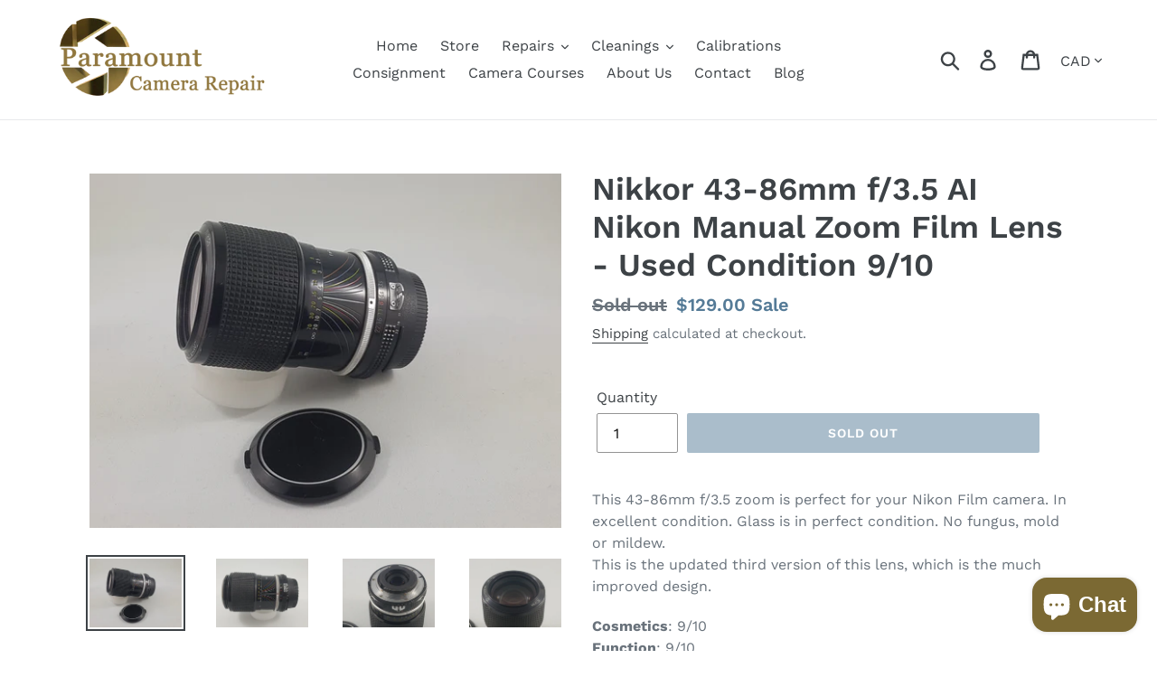

--- FILE ---
content_type: text/html; charset=utf-8
request_url: https://www.paramountcamerarepair.com/products/nikkor-35mm-f-2-8-ai-s-nikon-manual-film-lens-used-condition-9-10
body_size: 39878
content:
<!doctype html>
<!--[if IE 9]> <html class="ie9 no-js" lang="en"> <![endif]-->
<!--[if (gt IE 9)|!(IE)]><!--> <html class="no-js" lang="en"> <!--<![endif]-->
<head>



<!-- Google tag (gtag.js) -->
<script async src="https://www.googletagmanager.com/gtag/js?id=G-HPFM7B05WH"></script>
<script>
  window.dataLayer = window.dataLayer || [];
  function gtag(){dataLayer.push(arguments);}
  gtag('js', new Date());

  gtag('config', 'G-HPFM7B05WH');
</script>

  <meta charset="utf-8">
  <meta http-equiv="X-UA-Compatible" content="IE=edge,chrome=1">
  <meta name="viewport" content="width=device-width,initial-scale=1">
  <meta name="theme-color" content="#557b97">
  <link rel="canonical" href="https://www.paramountcamerarepair.com/products/nikkor-35mm-f-2-8-ai-s-nikon-manual-film-lens-used-condition-9-10"><link rel="shortcut icon" href="//www.paramountcamerarepair.com/cdn/shop/files/paramount-logo-1_32x32.png?v=1613730838" type="image/png"><title>Nikkor 43-86mm f/3.5 AI Nikon Manual Zoom Film Lens - Used Condition 9
&ndash; Paramount Camera &amp; Repair</title><meta name="description" content="This 43-86mm f/3.5 zoom is perfect for your Nikon Film camera. In excellent condition. Glass is in perfect condition. No fungus, mold or mildew.This is the updated third version of this lens, which is the much improved design. Cosmetics: 9/10Function: 9/10Optics: 9/10 Specifications: Camera Type - SLR Maximum Aperture "><!-- /snippets/social-meta-tags.liquid -->




<meta property="og:site_name" content="Paramount Camera &amp; Repair">
<meta property="og:url" content="https://www.paramountcamerarepair.com/products/nikkor-35mm-f-2-8-ai-s-nikon-manual-film-lens-used-condition-9-10">
<meta property="og:title" content="Nikkor 43-86mm f/3.5 AI Nikon Manual Zoom Film Lens - Used Condition 9/10">
<meta property="og:type" content="product">
<meta property="og:description" content="This 43-86mm f/3.5 zoom is perfect for your Nikon Film camera. In excellent condition. Glass is in perfect condition. No fungus, mold or mildew.This is the updated third version of this lens, which is the much improved design. Cosmetics: 9/10Function: 9/10Optics: 9/10 Specifications: Camera Type - SLR Maximum Aperture ">

  <meta property="og:price:amount" content="129.00">
  <meta property="og:price:currency" content="CAD">

<meta property="og:image" content="http://www.paramountcamerarepair.com/cdn/shop/products/43-86mm_35_1_1200x1200.jpg?v=1613197909"><meta property="og:image" content="http://www.paramountcamerarepair.com/cdn/shop/products/43-86mm_35_2_1200x1200.jpg?v=1613197909"><meta property="og:image" content="http://www.paramountcamerarepair.com/cdn/shop/products/43-86mm_35_3_1200x1200.jpg?v=1613197909">
<meta property="og:image:secure_url" content="https://www.paramountcamerarepair.com/cdn/shop/products/43-86mm_35_1_1200x1200.jpg?v=1613197909"><meta property="og:image:secure_url" content="https://www.paramountcamerarepair.com/cdn/shop/products/43-86mm_35_2_1200x1200.jpg?v=1613197909"><meta property="og:image:secure_url" content="https://www.paramountcamerarepair.com/cdn/shop/products/43-86mm_35_3_1200x1200.jpg?v=1613197909">


<meta name="twitter:card" content="summary_large_image">
<meta name="twitter:title" content="Nikkor 43-86mm f/3.5 AI Nikon Manual Zoom Film Lens - Used Condition 9/10">
<meta name="twitter:description" content="This 43-86mm f/3.5 zoom is perfect for your Nikon Film camera. In excellent condition. Glass is in perfect condition. No fungus, mold or mildew.This is the updated third version of this lens, which is the much improved design. Cosmetics: 9/10Function: 9/10Optics: 9/10 Specifications: Camera Type - SLR Maximum Aperture ">


  <link href="//www.paramountcamerarepair.com/cdn/shop/t/1/assets/theme.scss.css?v=95653773246420656481762707508" rel="stylesheet" type="text/css" media="all" />

  <script>
    var theme = {
      strings: {
        addToCart: "Add to cart",
        soldOut: "Sold out",
        unavailable: "Unavailable",
        regularPrice: "Regular price",
        sale: "Sale",
        showMore: "Show More",
        showLess: "Show Less",
        addressError: "Error looking up that address",
        addressNoResults: "No results for that address",
        addressQueryLimit: "You have exceeded the Google API usage limit. Consider upgrading to a \u003ca href=\"https:\/\/developers.google.com\/maps\/premium\/usage-limits\"\u003ePremium Plan\u003c\/a\u003e.",
        authError: "There was a problem authenticating your Google Maps account.",
        newWindow: "Opens in a new window.",
        external: "Opens external website.",
        newWindowExternal: "Opens external website in a new window."
      },
      moneyFormat: "\u003cspan class=\"money conversion-bear-money\"\u003e${{amount}}\u003c\/span\u003e"
    }

    document.documentElement.className = document.documentElement.className.replace('no-js', 'js');
  </script>

  <!--[if (lte IE 9) ]><script src="//www.paramountcamerarepair.com/cdn/shop/t/1/assets/match-media.min.js?v=22265819453975888031542998760" type="text/javascript"></script><![endif]--><!--[if (gt IE 9)|!(IE)]><!--><script src="//www.paramountcamerarepair.com/cdn/shop/t/1/assets/lazysizes.js?v=68441465964607740661542998759" async="async"></script><!--<![endif]-->
  <!--[if lte IE 9]><script src="//www.paramountcamerarepair.com/cdn/shop/t/1/assets/lazysizes.min.js?v=1762"></script><![endif]-->

  <!--[if (gt IE 9)|!(IE)]><!--><script src="//www.paramountcamerarepair.com/cdn/shop/t/1/assets/vendor.js?v=121857302354663160541542998761" defer="defer"></script><!--<![endif]-->
  <!--[if lte IE 9]><script src="//www.paramountcamerarepair.com/cdn/shop/t/1/assets/vendor.js?v=121857302354663160541542998761"></script><![endif]-->

  <!--[if (gt IE 9)|!(IE)]><!--><script src="//www.paramountcamerarepair.com/cdn/shop/t/1/assets/theme.js?v=12513799077045517171639422754" defer="defer"></script><!--<![endif]-->
  <!--[if lte IE 9]><script src="//www.paramountcamerarepair.com/cdn/shop/t/1/assets/theme.js?v=12513799077045517171639422754"></script><![endif]-->

  <script>window.performance && window.performance.mark && window.performance.mark('shopify.content_for_header.start');</script><meta name="google-site-verification" content="eJhB8fJbTDDqOeoJ7zb6KNL1OhEqgRM26wl6dkQsf4c">
<meta id="shopify-digital-wallet" name="shopify-digital-wallet" content="/4152459364/digital_wallets/dialog">
<meta name="shopify-checkout-api-token" content="ff87ad0a0f90eeed678306bdc062aef3">
<meta id="in-context-paypal-metadata" data-shop-id="4152459364" data-venmo-supported="false" data-environment="production" data-locale="en_US" data-paypal-v4="true" data-currency="CAD">
<link rel="alternate" type="application/json+oembed" href="https://www.paramountcamerarepair.com/products/nikkor-35mm-f-2-8-ai-s-nikon-manual-film-lens-used-condition-9-10.oembed">
<script async="async" src="/checkouts/internal/preloads.js?locale=en-CA"></script>
<script id="shopify-features" type="application/json">{"accessToken":"ff87ad0a0f90eeed678306bdc062aef3","betas":["rich-media-storefront-analytics"],"domain":"www.paramountcamerarepair.com","predictiveSearch":true,"shopId":4152459364,"locale":"en"}</script>
<script>var Shopify = Shopify || {};
Shopify.shop = "paramount-camera-repair.myshopify.com";
Shopify.locale = "en";
Shopify.currency = {"active":"CAD","rate":"1.0"};
Shopify.country = "CA";
Shopify.theme = {"name":"Debut","id":36454760548,"schema_name":"Debut","schema_version":"10.1.0","theme_store_id":796,"role":"main"};
Shopify.theme.handle = "null";
Shopify.theme.style = {"id":null,"handle":null};
Shopify.cdnHost = "www.paramountcamerarepair.com/cdn";
Shopify.routes = Shopify.routes || {};
Shopify.routes.root = "/";</script>
<script type="module">!function(o){(o.Shopify=o.Shopify||{}).modules=!0}(window);</script>
<script>!function(o){function n(){var o=[];function n(){o.push(Array.prototype.slice.apply(arguments))}return n.q=o,n}var t=o.Shopify=o.Shopify||{};t.loadFeatures=n(),t.autoloadFeatures=n()}(window);</script>
<script id="shop-js-analytics" type="application/json">{"pageType":"product"}</script>
<script defer="defer" async type="module" src="//www.paramountcamerarepair.com/cdn/shopifycloud/shop-js/modules/v2/client.init-shop-cart-sync_BT-GjEfc.en.esm.js"></script>
<script defer="defer" async type="module" src="//www.paramountcamerarepair.com/cdn/shopifycloud/shop-js/modules/v2/chunk.common_D58fp_Oc.esm.js"></script>
<script defer="defer" async type="module" src="//www.paramountcamerarepair.com/cdn/shopifycloud/shop-js/modules/v2/chunk.modal_xMitdFEc.esm.js"></script>
<script type="module">
  await import("//www.paramountcamerarepair.com/cdn/shopifycloud/shop-js/modules/v2/client.init-shop-cart-sync_BT-GjEfc.en.esm.js");
await import("//www.paramountcamerarepair.com/cdn/shopifycloud/shop-js/modules/v2/chunk.common_D58fp_Oc.esm.js");
await import("//www.paramountcamerarepair.com/cdn/shopifycloud/shop-js/modules/v2/chunk.modal_xMitdFEc.esm.js");

  window.Shopify.SignInWithShop?.initShopCartSync?.({"fedCMEnabled":true,"windoidEnabled":true});

</script>
<script>(function() {
  var isLoaded = false;
  function asyncLoad() {
    if (isLoaded) return;
    isLoaded = true;
    var urls = ["https:\/\/d9trt6gazqoth.cloudfront.net\/courses\/\/js\/courseform.js?shop=paramount-camera-repair.myshopify.com","https:\/\/cdn.shopify.com\/s\/files\/1\/0041\/5245\/9364\/t\/1\/assets\/pop_4152459364.js?v=1671733432\u0026shop=paramount-camera-repair.myshopify.com"];
    for (var i = 0; i < urls.length; i++) {
      var s = document.createElement('script');
      s.type = 'text/javascript';
      s.async = true;
      s.src = urls[i];
      var x = document.getElementsByTagName('script')[0];
      x.parentNode.insertBefore(s, x);
    }
  };
  if(window.attachEvent) {
    window.attachEvent('onload', asyncLoad);
  } else {
    window.addEventListener('load', asyncLoad, false);
  }
})();</script>
<script id="__st">var __st={"a":4152459364,"offset":-21600,"reqid":"989d00bc-2164-464d-844f-4795a97d7120-1769052115","pageurl":"www.paramountcamerarepair.com\/products\/nikkor-35mm-f-2-8-ai-s-nikon-manual-film-lens-used-condition-9-10","u":"e310b0d180de","p":"product","rtyp":"product","rid":2015990022244};</script>
<script>window.ShopifyPaypalV4VisibilityTracking = true;</script>
<script id="captcha-bootstrap">!function(){'use strict';const t='contact',e='account',n='new_comment',o=[[t,t],['blogs',n],['comments',n],[t,'customer']],c=[[e,'customer_login'],[e,'guest_login'],[e,'recover_customer_password'],[e,'create_customer']],r=t=>t.map((([t,e])=>`form[action*='/${t}']:not([data-nocaptcha='true']) input[name='form_type'][value='${e}']`)).join(','),a=t=>()=>t?[...document.querySelectorAll(t)].map((t=>t.form)):[];function s(){const t=[...o],e=r(t);return a(e)}const i='password',u='form_key',d=['recaptcha-v3-token','g-recaptcha-response','h-captcha-response',i],f=()=>{try{return window.sessionStorage}catch{return}},m='__shopify_v',_=t=>t.elements[u];function p(t,e,n=!1){try{const o=window.sessionStorage,c=JSON.parse(o.getItem(e)),{data:r}=function(t){const{data:e,action:n}=t;return t[m]||n?{data:e,action:n}:{data:t,action:n}}(c);for(const[e,n]of Object.entries(r))t.elements[e]&&(t.elements[e].value=n);n&&o.removeItem(e)}catch(o){console.error('form repopulation failed',{error:o})}}const l='form_type',E='cptcha';function T(t){t.dataset[E]=!0}const w=window,h=w.document,L='Shopify',v='ce_forms',y='captcha';let A=!1;((t,e)=>{const n=(g='f06e6c50-85a8-45c8-87d0-21a2b65856fe',I='https://cdn.shopify.com/shopifycloud/storefront-forms-hcaptcha/ce_storefront_forms_captcha_hcaptcha.v1.5.2.iife.js',D={infoText:'Protected by hCaptcha',privacyText:'Privacy',termsText:'Terms'},(t,e,n)=>{const o=w[L][v],c=o.bindForm;if(c)return c(t,g,e,D).then(n);var r;o.q.push([[t,g,e,D],n]),r=I,A||(h.body.append(Object.assign(h.createElement('script'),{id:'captcha-provider',async:!0,src:r})),A=!0)});var g,I,D;w[L]=w[L]||{},w[L][v]=w[L][v]||{},w[L][v].q=[],w[L][y]=w[L][y]||{},w[L][y].protect=function(t,e){n(t,void 0,e),T(t)},Object.freeze(w[L][y]),function(t,e,n,w,h,L){const[v,y,A,g]=function(t,e,n){const i=e?o:[],u=t?c:[],d=[...i,...u],f=r(d),m=r(i),_=r(d.filter((([t,e])=>n.includes(e))));return[a(f),a(m),a(_),s()]}(w,h,L),I=t=>{const e=t.target;return e instanceof HTMLFormElement?e:e&&e.form},D=t=>v().includes(t);t.addEventListener('submit',(t=>{const e=I(t);if(!e)return;const n=D(e)&&!e.dataset.hcaptchaBound&&!e.dataset.recaptchaBound,o=_(e),c=g().includes(e)&&(!o||!o.value);(n||c)&&t.preventDefault(),c&&!n&&(function(t){try{if(!f())return;!function(t){const e=f();if(!e)return;const n=_(t);if(!n)return;const o=n.value;o&&e.removeItem(o)}(t);const e=Array.from(Array(32),(()=>Math.random().toString(36)[2])).join('');!function(t,e){_(t)||t.append(Object.assign(document.createElement('input'),{type:'hidden',name:u})),t.elements[u].value=e}(t,e),function(t,e){const n=f();if(!n)return;const o=[...t.querySelectorAll(`input[type='${i}']`)].map((({name:t})=>t)),c=[...d,...o],r={};for(const[a,s]of new FormData(t).entries())c.includes(a)||(r[a]=s);n.setItem(e,JSON.stringify({[m]:1,action:t.action,data:r}))}(t,e)}catch(e){console.error('failed to persist form',e)}}(e),e.submit())}));const S=(t,e)=>{t&&!t.dataset[E]&&(n(t,e.some((e=>e===t))),T(t))};for(const o of['focusin','change'])t.addEventListener(o,(t=>{const e=I(t);D(e)&&S(e,y())}));const B=e.get('form_key'),M=e.get(l),P=B&&M;t.addEventListener('DOMContentLoaded',(()=>{const t=y();if(P)for(const e of t)e.elements[l].value===M&&p(e,B);[...new Set([...A(),...v().filter((t=>'true'===t.dataset.shopifyCaptcha))])].forEach((e=>S(e,t)))}))}(h,new URLSearchParams(w.location.search),n,t,e,['guest_login'])})(!0,!0)}();</script>
<script integrity="sha256-4kQ18oKyAcykRKYeNunJcIwy7WH5gtpwJnB7kiuLZ1E=" data-source-attribution="shopify.loadfeatures" defer="defer" src="//www.paramountcamerarepair.com/cdn/shopifycloud/storefront/assets/storefront/load_feature-a0a9edcb.js" crossorigin="anonymous"></script>
<script data-source-attribution="shopify.dynamic_checkout.dynamic.init">var Shopify=Shopify||{};Shopify.PaymentButton=Shopify.PaymentButton||{isStorefrontPortableWallets:!0,init:function(){window.Shopify.PaymentButton.init=function(){};var t=document.createElement("script");t.src="https://www.paramountcamerarepair.com/cdn/shopifycloud/portable-wallets/latest/portable-wallets.en.js",t.type="module",document.head.appendChild(t)}};
</script>
<script data-source-attribution="shopify.dynamic_checkout.buyer_consent">
  function portableWalletsHideBuyerConsent(e){var t=document.getElementById("shopify-buyer-consent"),n=document.getElementById("shopify-subscription-policy-button");t&&n&&(t.classList.add("hidden"),t.setAttribute("aria-hidden","true"),n.removeEventListener("click",e))}function portableWalletsShowBuyerConsent(e){var t=document.getElementById("shopify-buyer-consent"),n=document.getElementById("shopify-subscription-policy-button");t&&n&&(t.classList.remove("hidden"),t.removeAttribute("aria-hidden"),n.addEventListener("click",e))}window.Shopify?.PaymentButton&&(window.Shopify.PaymentButton.hideBuyerConsent=portableWalletsHideBuyerConsent,window.Shopify.PaymentButton.showBuyerConsent=portableWalletsShowBuyerConsent);
</script>
<script data-source-attribution="shopify.dynamic_checkout.cart.bootstrap">document.addEventListener("DOMContentLoaded",(function(){function t(){return document.querySelector("shopify-accelerated-checkout-cart, shopify-accelerated-checkout")}if(t())Shopify.PaymentButton.init();else{new MutationObserver((function(e,n){t()&&(Shopify.PaymentButton.init(),n.disconnect())})).observe(document.body,{childList:!0,subtree:!0})}}));
</script>
<link id="shopify-accelerated-checkout-styles" rel="stylesheet" media="screen" href="https://www.paramountcamerarepair.com/cdn/shopifycloud/portable-wallets/latest/accelerated-checkout-backwards-compat.css" crossorigin="anonymous">
<style id="shopify-accelerated-checkout-cart">
        #shopify-buyer-consent {
  margin-top: 1em;
  display: inline-block;
  width: 100%;
}

#shopify-buyer-consent.hidden {
  display: none;
}

#shopify-subscription-policy-button {
  background: none;
  border: none;
  padding: 0;
  text-decoration: underline;
  font-size: inherit;
  cursor: pointer;
}

#shopify-subscription-policy-button::before {
  box-shadow: none;
}

      </style>

<script>window.performance && window.performance.mark && window.performance.mark('shopify.content_for_header.end');</script>
  <script type="text/javascript">
    var Tipo = Tipo || {};
    Tipo.Booking = Tipo.Booking || {};
    Tipo.Booking.appUrl = 'https://booking.tipo.io';
    Tipo.Booking.shop = {
      id: 35991,
      url : 'paramount-camera-repair.myshopify.com',
      domain : 'www.paramountcamerarepair.com',
      settings : "{\"general\":{\"hide_add_to_cart\":\"2\",\"hide_buy_now\":\"2\",\"redirect_url\":null,\"allow_bring_more\":false,\"confirm_to\":\"checkout\",\"time_format\":\"24h\",\"multipleEmployees\":\"1\",\"hide_employee_on_front_store\":true,\"multipleLocations\":\"0\",\"show_location_on_front_store\":true,\"formatDate\":\"YYYY-MM-DD\",\"formatDateServe\":\"Y-m-d\",\"formatDateTime\":\"YYYY-MM-DD HH:mm\",\"formatTime\":\"HH:mm\",\"weekStart\":0},\"booking\":{\"text_price_color\":\"#ff0000\",\"timeBlock\":\"fixed\",\"stepping\":\"60\",\"font\":\"Arial\",\"primary_color\":\"#1fd3c0\",\"cancel_button\":\"#ffffff\",\"text_color\":\"#6370a7\",\"calender_background_color\":\"#2b3360\",\"calender_text_color\":\"#ffffff\",\"day_off_color\":\"#a3a3a3\",\"time_slot_color\":\"#414c89\",\"time_slot_color_hover\":\"#313d88\",\"selected_time_slot_color\":\"#ffd153\",\"background_color_calendar\":\"#2b3360\",\"background_image\":\"preset1.jpg\",\"selected_day_color\":\"#1fd3c0\",\"time_slot_color_selected\":\"#ff007b\",\"background_color_box_message_time_slot_no_available\":\"#e9e9e9\",\"text_color_text_box_message_time_slot_no_available\":\"#424242\",\"time_slot_no_available_color\":\"#a3a3a3\",\"sortProduct\":{\"type\":1,\"sortProductAuto\":\"asc\",\"sortProductManually\":[\"2584599330916\"]},\"statusDefault\":\"2\"},\"translation\":{\"languageDatepicker\":\"en-US\",\"customDatePickerDays\":\"Sunday, Monday, Tuesday, Wednesday, Thursday, Friday, Saturday\",\"customDatePickerDaysShort\":\"Sun, Mon, Tue, Wed, Thu, Fri, Sat\",\"customDatePickerDaysMin\":\"Su, Mo, Tu, We, Th, Fr, Sa\",\"customDatePickerMonths\":\"January, February, March, April, May, June, July, August, September, October, November, December\",\"customDatePickerMonthsShort\":\"Jan, Feb, Mar, Apr, May, Jun, Jul, Aug, Sep, Oct, Nov, Dec\",\"widget\":{\"default\":{\"please_select\":\"Please select service\",\"training\":\"Training\",\"trainer\":\"Trainer\",\"bringing_anyone\":\"Bringing anyone with you?\",\"num_of_additional\":\"Number of Additional People\",\"date_and_time\":\"Pick date & time\",\"continue\":\"Continue\",\"total_price\":\"Total Price\",\"confirm\":\"Confirm\",\"cancel\":\"Cancel\",\"thank_you\":\"Thank you! Your booking is completed\",\"date\":\"Date\",\"time\":\"Time\",\"datetime\":\"Date Time\",\"duration\":\"Duration\",\"location\":\"Location\",\"first_name\":\"First name\",\"last_name\":\"Last name\",\"phone\":\"Phone\",\"email\":\"Email\",\"address\":\"Address\",\"address_2\":\"Address 2\",\"status\":\"Status\",\"country\":\"Country\",\"full_name\":\"Fullname\",\"product\":\"Service\",\"product_placeholder\":\"Select your service\",\"variant\":\"Variant\",\"variant_placeholder\":\"Select your variant\",\"location_placeholder\":\"Select a location\",\"employee\":\"Employee\",\"employee_placeholder\":\"Select an employee\",\"quantity\":\"Quantity\",\"back\":\"Back\",\"payment\":\"Payment\",\"you_can_only_bring\":\"You can only bring {number} people\",\"not_available\":\"Selected service is currently not available.\",\"no_employee\":\"No employee\",\"no_location\":\"No location\",\"is_required\":\"This field is required.\",\"valid_phone_number\":\"Please enter a valid phone number.\",\"valid_email\":\"Please enter a valid email.\",\"time_slot_no_available\":\"This slot is no longer available\",\"price\":\"Price\",\"export_file_isc\":\"Export to file isc\",\"confirm_free_booking_successfully\":\"Thank for your booking. We will get back to you shortly.\",\"confirm_free_booking_unsuccessfully\":\"Whoops, looks like something went wrong.\",\"duration_unit\":\"minutes\"}}},\"integrate\":{\"zapier\":{\"cretaeOrUpdateUrl\":\"\",\"deleteUrl\":\"\"}},\"free_form\":{\"first_name\":{\"enable\":true,\"label\":\"First name\",\"required\":true},\"last_name\":{\"enable\":true,\"label\":\"Last name\",\"required\":true},\"phone_number\":{\"enable\":false,\"label\":\"Phone number\",\"required\":true},\"email\":{\"label\":\"Email\",\"required\":true,\"enable\":true}}}",
      locale: 'en',
      plan : {"id":7,"version":"2","plan":"FREE","feature":"{\"employee\":1,\"product\":1,\"location\":1,\"extraFieldSet\":false,\"hideBrand\":false,\"trialDay\":\"0\",\"trialDayOld\":\"0\",\"priceOld\":\"0\",\"googleCalendar\":false,\"zoom\":false}","price":"0.00","type":"month","status":1,"created_at":null,"updated_at":"2022-01-21 02:21:05"}
    };
    Tipo.Booking.locale = "en";
    Tipo.Booking.countryCode = ['ca'];
    
      Tipo.Booking.product = {"id":2015990022244,"title":"Nikkor 43-86mm f\/3.5 AI Nikon Manual Zoom Film Lens - Used Condition 9\/10","handle":"nikkor-35mm-f-2-8-ai-s-nikon-manual-film-lens-used-condition-9-10","description":"\u003cp\u003eThis 43-86mm f\/3.5 zoom is perfect for your Nikon Film camera. In excellent condition. Glass is in perfect condition. No fungus, mold or mildew.\u003cbr\u003eThis is the updated third version of this lens, which is the much improved design.\u003c\/p\u003e\n\u003cp\u003e\u003cstrong\u003eCosmetics\u003c\/strong\u003e: 9\/10\u003cbr\u003e\u003cstrong\u003eFunction\u003c\/strong\u003e: 9\/10\u003cbr\u003e\u003cstrong\u003eOptics\u003c\/strong\u003e: 9\/10\u003c\/p\u003e\n\u003cp\u003e\u003cstrong\u003eSpecifications\u003c\/strong\u003e:\u003c\/p\u003e\n\u003cdiv class=\"spec-row\"\u003e\n\u003cul\u003e\n\u003cli class=\"\"\u003e\n\u003cdiv class=\"s-value\"\u003eCamera Type - SLR\u003c\/div\u003e\n\u003c\/li\u003e\n\u003cli class=\"\"\u003e\n\u003cdiv class=\"s-value\"\u003eMaximum Aperture - f\/3.5\u003c\/div\u003e\n\u003c\/li\u003e\n\u003cli class=\"\"\u003e\n\u003cdiv class=\"s-value\"\u003eFocus Type - Manual\u003c\/div\u003e\n\u003c\/li\u003e\n\u003cli class=\"\"\u003e\n\u003cdiv class=\"s-value\"\u003eType - Teleconverter\u003c\/div\u003e\n\u003c\/li\u003e\n\u003cli class=\"\"\u003e\n\u003cdiv class=\"s-value\"\u003eFocal Length Type - Zoom\u003c\/div\u003e\n\u003c\/li\u003e\n\u003c\/ul\u003e\n\u003c\/div\u003e\n\u003cdiv class=\"spec-row\"\u003e\n\u003cul\u003e\n\u003cli class=\"\"\u003e\n\u003cdiv class=\"s-value\"\u003eWeight - 450g\u003c\/div\u003e\n\u003c\/li\u003e\n\u003c\/ul\u003e\n\u003c\/div\u003e","published_at":"2018-12-28T20:35:03-06:00","created_at":"2018-12-28T20:47:40-06:00","vendor":"Nikon","type":"Used Nikon Manual Lens","tags":["Film Lens","Manual Lens","Nikon 43-86mm","Nikon Manual Lens"],"price":12900,"price_min":12900,"price_max":12900,"available":false,"price_varies":false,"compare_at_price":23900,"compare_at_price_min":23900,"compare_at_price_max":23900,"compare_at_price_varies":false,"variants":[{"id":18777367183460,"title":"Default Title","option1":"Default Title","option2":null,"option3":null,"sku":"","requires_shipping":true,"taxable":true,"featured_image":null,"available":false,"name":"Nikkor 43-86mm f\/3.5 AI Nikon Manual Zoom Film Lens - Used Condition 9\/10","public_title":null,"options":["Default Title"],"price":12900,"weight":500,"compare_at_price":23900,"inventory_management":"shopify","barcode":"","requires_selling_plan":false,"selling_plan_allocations":[]}],"images":["\/\/www.paramountcamerarepair.com\/cdn\/shop\/products\/43-86mm_35_1.jpg?v=1613197909","\/\/www.paramountcamerarepair.com\/cdn\/shop\/products\/43-86mm_35_2.jpg?v=1613197909","\/\/www.paramountcamerarepair.com\/cdn\/shop\/products\/43-86mm_35_3.jpg?v=1613197909","\/\/www.paramountcamerarepair.com\/cdn\/shop\/products\/43-86mm_35_4.jpg?v=1613197909"],"featured_image":"\/\/www.paramountcamerarepair.com\/cdn\/shop\/products\/43-86mm_35_1.jpg?v=1613197909","options":["Title"],"media":[{"alt":"Nikkor 43-86mm f\/3.5 AI Nikon Manual Zoom Film Lens - Used Condition 9\/10 - Paramount Camera \u0026 Repair","id":1516623528036,"position":1,"preview_image":{"aspect_ratio":1.333,"height":3024,"width":4032,"src":"\/\/www.paramountcamerarepair.com\/cdn\/shop\/products\/43-86mm_35_1.jpg?v=1613197909"},"aspect_ratio":1.333,"height":3024,"media_type":"image","src":"\/\/www.paramountcamerarepair.com\/cdn\/shop\/products\/43-86mm_35_1.jpg?v=1613197909","width":4032},{"alt":"Nikkor 43-86mm f\/3.5 AI Nikon Manual Zoom Film Lens - Used Condition 9\/10 - Paramount Camera \u0026 Repair","id":1516616482916,"position":2,"preview_image":{"aspect_ratio":1.333,"height":3024,"width":4032,"src":"\/\/www.paramountcamerarepair.com\/cdn\/shop\/products\/43-86mm_35_2.jpg?v=1613197909"},"aspect_ratio":1.333,"height":3024,"media_type":"image","src":"\/\/www.paramountcamerarepair.com\/cdn\/shop\/products\/43-86mm_35_2.jpg?v=1613197909","width":4032},{"alt":"Nikkor 43-86mm f\/3.5 AI Nikon Manual Zoom Film Lens - Used Condition 9\/10 - Paramount Camera \u0026 Repair","id":1516618416228,"position":3,"preview_image":{"aspect_ratio":1.333,"height":3024,"width":4032,"src":"\/\/www.paramountcamerarepair.com\/cdn\/shop\/products\/43-86mm_35_3.jpg?v=1613197909"},"aspect_ratio":1.333,"height":3024,"media_type":"image","src":"\/\/www.paramountcamerarepair.com\/cdn\/shop\/products\/43-86mm_35_3.jpg?v=1613197909","width":4032},{"alt":"Nikkor 43-86mm f\/3.5 AI Nikon Manual Zoom Film Lens - Used Condition 9\/10 - Paramount Camera \u0026 Repair","id":1516620054628,"position":4,"preview_image":{"aspect_ratio":1.333,"height":3024,"width":4032,"src":"\/\/www.paramountcamerarepair.com\/cdn\/shop\/products\/43-86mm_35_4.jpg?v=1613197909"},"aspect_ratio":1.333,"height":3024,"media_type":"image","src":"\/\/www.paramountcamerarepair.com\/cdn\/shop\/products\/43-86mm_35_4.jpg?v=1613197909","width":4032}],"requires_selling_plan":false,"selling_plan_groups":[],"content":"\u003cp\u003eThis 43-86mm f\/3.5 zoom is perfect for your Nikon Film camera. In excellent condition. Glass is in perfect condition. No fungus, mold or mildew.\u003cbr\u003eThis is the updated third version of this lens, which is the much improved design.\u003c\/p\u003e\n\u003cp\u003e\u003cstrong\u003eCosmetics\u003c\/strong\u003e: 9\/10\u003cbr\u003e\u003cstrong\u003eFunction\u003c\/strong\u003e: 9\/10\u003cbr\u003e\u003cstrong\u003eOptics\u003c\/strong\u003e: 9\/10\u003c\/p\u003e\n\u003cp\u003e\u003cstrong\u003eSpecifications\u003c\/strong\u003e:\u003c\/p\u003e\n\u003cdiv class=\"spec-row\"\u003e\n\u003cul\u003e\n\u003cli class=\"\"\u003e\n\u003cdiv class=\"s-value\"\u003eCamera Type - SLR\u003c\/div\u003e\n\u003c\/li\u003e\n\u003cli class=\"\"\u003e\n\u003cdiv class=\"s-value\"\u003eMaximum Aperture - f\/3.5\u003c\/div\u003e\n\u003c\/li\u003e\n\u003cli class=\"\"\u003e\n\u003cdiv class=\"s-value\"\u003eFocus Type - Manual\u003c\/div\u003e\n\u003c\/li\u003e\n\u003cli class=\"\"\u003e\n\u003cdiv class=\"s-value\"\u003eType - Teleconverter\u003c\/div\u003e\n\u003c\/li\u003e\n\u003cli class=\"\"\u003e\n\u003cdiv class=\"s-value\"\u003eFocal Length Type - Zoom\u003c\/div\u003e\n\u003c\/li\u003e\n\u003c\/ul\u003e\n\u003c\/div\u003e\n\u003cdiv class=\"spec-row\"\u003e\n\u003cul\u003e\n\u003cli class=\"\"\u003e\n\u003cdiv class=\"s-value\"\u003eWeight - 450g\u003c\/div\u003e\n\u003c\/li\u003e\n\u003c\/ul\u003e\n\u003c\/div\u003e"};
      Tipo.Booking.product.options = [{"name":"Title","position":1,"values":["Default Title"]}];
      
        Tipo.Booking.product.variants[0].inventory_management = 'shopify';
        Tipo.Booking.product.variants[0].inventory_quantity = 0;
        Tipo.Booking.product.variants[0].inventory_policy = 'deny';
      
    

    

    Tipo.Booking.settings = {"general":{"hide_add_to_cart":"2","hide_buy_now":"2","redirect_url":null,"allow_bring_more":false,"confirm_to":"checkout","time_format":"24h","multipleEmployees":"1","hide_employee_on_front_store":true,"multipleLocations":"0","show_location_on_front_store":true,"formatDate":"YYYY-MM-DD","formatDateServe":"Y-m-d","formatDateTime":"YYYY-MM-DD HH:mm","formatTime":"HH:mm","weekStart":0},"booking":{"text_price_color":"#ff0000","timeBlock":"fixed","stepping":"60","font":"Arial","primary_color":"#1fd3c0","cancel_button":"#ffffff","text_color":"#6370a7","calender_background_color":"#2b3360","calender_text_color":"#ffffff","day_off_color":"#a3a3a3","time_slot_color":"#414c89","time_slot_color_hover":"#313d88","selected_time_slot_color":"#ffd153","background_color_calendar":"#2b3360","background_image":"preset1.jpg","selected_day_color":"#1fd3c0","time_slot_color_selected":"#ff007b","background_color_box_message_time_slot_no_available":"#e9e9e9","text_color_text_box_message_time_slot_no_available":"#424242","time_slot_no_available_color":"#a3a3a3","sortProduct":{"type":1,"sortProductAuto":"asc","sortProductManually":["2584599330916"]},"statusDefault":"2"},"translation":{"languageDatepicker":"en-US","customDatePickerDays":"Sunday, Monday, Tuesday, Wednesday, Thursday, Friday, Saturday","customDatePickerDaysShort":"Sun, Mon, Tue, Wed, Thu, Fri, Sat","customDatePickerDaysMin":"Su, Mo, Tu, We, Th, Fr, Sa","customDatePickerMonths":"January, February, March, April, May, June, July, August, September, October, November, December","customDatePickerMonthsShort":"Jan, Feb, Mar, Apr, May, Jun, Jul, Aug, Sep, Oct, Nov, Dec","widget":{"default":{"please_select":"Please select service","training":"Training","trainer":"Trainer","bringing_anyone":"Bringing anyone with you?","num_of_additional":"Number of Additional People","date_and_time":"Pick date & time","continue":"Continue","total_price":"Total Price","confirm":"Confirm","cancel":"Cancel","thank_you":"Thank you! Your booking is completed","date":"Date","time":"Time","datetime":"Date Time","duration":"Duration","location":"Location","first_name":"First name","last_name":"Last name","phone":"Phone","email":"Email","address":"Address","address_2":"Address 2","status":"Status","country":"Country","full_name":"Fullname","product":"Service","product_placeholder":"Select your service","variant":"Variant","variant_placeholder":"Select your variant","location_placeholder":"Select a location","employee":"Employee","employee_placeholder":"Select an employee","quantity":"Quantity","back":"Back","payment":"Payment","you_can_only_bring":"You can only bring {number} people","not_available":"Selected service is currently not available.","no_employee":"No employee","no_location":"No location","is_required":"This field is required.","valid_phone_number":"Please enter a valid phone number.","valid_email":"Please enter a valid email.","time_slot_no_available":"This slot is no longer available","price":"Price","export_file_isc":"Export to file isc","confirm_free_booking_successfully":"Thank for your booking. We will get back to you shortly.","confirm_free_booking_unsuccessfully":"Whoops, looks like something went wrong.","duration_unit":"minutes"}}},"free_form":{"first_name":{"enable":true,"label":"First name","required":true},"last_name":{"enable":true,"label":"Last name","required":true},"phone_number":{"enable":false,"label":"Phone number","required":true},"email":{"label":"Email","required":true,"enable":true}},"languageDatepicker":{"days":["Sunday","Monday","Tuesday","Wednesday","Thursday","Friday","Saturday"],"daysShort":["Sun","Mon","Tue","Wed","Thu","Fri","Sat"],"daysMin":["Su","Mo","Tu","We","Th","Fr","Sa"],"months":["January","February","March","April","May","June","July","August","September","October","November","December"],"monthsShort":["Jan","Feb","Mar","Apr","May","Jun","Jul","Aug","Sep","Oct","Nov","Dec"]}}
  Tipo.Booking.page = {
    type : 'product'
  };
  Tipo.Booking.money_format = '<span class="money conversion-bear-money">${{amount}}</span>';
  Tipo.Booking.timezone = {
    shop : 'America/Regina',
    server : 'UTC'
  }
  Tipo.Booking.configs = {
    locations : [{"id":41681,"name":"Default location","employee_ids":[45774]}],
    employees : [{"id":45774,"first_name":"Paramount","last_name":"Camera","avatar":"noimg.png","location_ids":[41681]}]
  };
  Tipo.Booking.configs.products = [
        ...[{"id":"2584599330916","title":"Camera Diagnostics","handle":"camera-diagnostics","capacity":{"type":"product","rule":1},"extra_filed_set_id":null,"note":null,"is_free":0,"available_time_basis":"employees","duration":{"type":"product","rule":30},"location_ids":[41681],"employee_ids":[45774]}],
      ]
  
  Tipo.Booking.trans = Tipo.Booking.settings.translation.widget[Tipo.Booking.locale] || Tipo.Booking.settings.translation.widget.default
</script>
<textarea style="display:none !important" class="tipo-money-format"><span class="money conversion-bear-money">${{amount}}</span></textarea>
<style>
  .tpb-booking-form *{
    font-family: Arial;
  }
  .tpb-booking-form .copyright{
    display: none;
  }
  .tpb-booking-form .tpb-box .tpb-form-control .tpb-text-price{
    color: #ff0000;
  }
  .tpb-booking-form .tpb-box .tpb-form-control label,
  .tpb-booking-form .tpb-box .tpb-form-control #tpb-message-bring_qty,
  .tpb-booking-form .tpb-box .tpb-form-control .ss-single-selected,
  .tpb-booking-form .tpb-box .tpb-form-control #tpb-productTitle-input,
  .tpb-booking-form .tpb-box .extra-fields .element,
  .tpb-booking-form .tpb-box .extra-fields .element label,
  .tpb-booking-form .tpb-box .extra-fields .element input,
  .tpb-booking-form .tpb-box .extra-fields .element textarea,
  .tpb-booking-form .tpb-box .extra-fields .element select,
  .tpb-booking-form .tpb-box .label,
  .tpb-booking-form .tpb-box .booking-info{
    color: #6370a7;
  }
  .tpb-booking-form .tpb-box .content .step1 {
    background-image: url('https://cdn.shopify.com/s/files/1/0041/5245/9364/t/1/assets/tipo.booking.img-background.preset1.jpg');
  }
  .tpb-booking-form .tpb-box .content .step1 .inner-step h5{
    color: #6370a7;
  }
  .tpb-message_not-available,
  .tpb-message_not-available .dismiss svg {
    color: #6370a7;
  }
  .tpb-box .action .continue-button,
  .tpb-box .action .confirm-button,
  .tpb-box .action .confirm-button.loading .spinner{
    background-color: #1fd3c0;
  }
  .tpb-box .action .back-button{
    color: #6370a7;
  }
  .tpb-form-control.price p {
    color: #6370a7;
  }

  /* Next Step */
  .tpb-box .content .step2{
    background: #2b3360;
  }
  .tpb-box .content .confirm .product-info .title,
  .tpb-box .content .confirm .booking-info,
  .tpb-box .content .confirm .booking-info label
  .tpb-box .content .confirm .extra-fields .element *,
  .tpb-box .content .confirm .extra-fields .element .ss-single-selected,
  .tpb-box .content .confirm .extra-fields .tpb-radio-group,
  .tpb-box .content .confirm .extra-fields .tpb-radio-group [type="radio"]:not(:checked) + label,
  .tpb-box .content .confirm .subtotal > .g-row ,
  .success_message_when_free_booking,
  .tpb-wrapper-btnExport,
  .tpb-wrapper-btnExport .tpb-btnExport .tpb-btnExport-title .tpb-btnExport-title_text,
  .infoBooking,
  .infoBooking label,
  .confirmBookingFree_action,
  .confirmBookingFree_action a div span,
  {
    color: #6370a7;
  }
  .tpb-box .content .confirm .extra-fields .tpb-checkbox .ctx:hover span:first-child
  .tpb-box .content .confirm .extra-fields .tpb-checkbox .inp-box:checked + .ctx span:first-child
  {
    border-color: #6370a7;
  }
  .tpb-box .content .confirm .extra-fields .tpb-radio-group [type="radio"]:checked + label:after,
  .tpb-box .content .confirm .extra-fields .tpb-checkbox .inp-box:checked + .ctx span:first-child{
    background: #6370a7;
  }
  .tpb-box .content .confirm .subtotal > .g-row .value{
    color: #1fd3c0;
  }
  .tpb-datepicker .datepicker-panel > ul > li {
    color: #ffffff;
  }
  .tpb-datepicker .datepicker-panel > ul > li:hover{
    background: #313d88;
  }
  .tpb-datepicker .datepicker-panel > ul > li.disabled{
    color: #a3a3a3;
  }
  .tpb-datepicker .datepicker-panel > ul > li.picked{
    background: #1fd3c0;
  }
  .tpb-timepicker .radiobtn{
    color: #ffffff;
  }
  .tpb-timepicker .radiobtn .tooltip{
    background-color: #e9e9e9;
    color: #424242;
  }
  .tpb-timepicker .radiobtn label{
    background: #414c89;
    color: #ffffff;
  }
  .tpb-timepicker .radiobtn label:hover {
    background: #313d88;
  }
  .tpb-timepicker .radiobtn label.disabled {
    background: #a3a3a3;
  }
  .tpb-timepicker .radiobtn input[type="radio"]:checked + label,
  .tpb-timepicker .radiobtn input[type="checkbox"]:checked + label {
    background: #ff007b;
  }

  /* History */
  #tpb-history-booking * {
    font-family: Arial;
  }
  #tpb-history-booking .tpb-table tr th{
    color: #6370a7;
  }
  #tpb-history-booking .copyright {
    display: none;
  }
</style>
<script src='//www.paramountcamerarepair.com/cdn/shop/t/1/assets/tipo.booking.index.min.js?v=167610409380024229381669386515' defer ></script>
<script type="text/javascript">window.moneyFormat = "<span class='money conversion-bear-money'>${{amount}}</span>";
  window.shopCurrency = "CAD";
  window.assetsUrl = '//www.paramountcamerarepair.com/cdn/shop/t/1/assets/';
</script>
<script>
  window.globoRelatedProductsConfig = {
    apiUrl: "https://related-products.globosoftware.net/api",
    alternateApiUrl: "https://related-products.globosoftware.net",
    shop: "paramount-camera-repair.myshopify.com",
    shopNumber: 37665,
    domain: "www.paramountcamerarepair.com",
    customer:null,
    urls: {
      search: "\/search",
      collection: "\/collections",
    },
    page: 'product',
    translation: {"add_to_cart":"Add to cart","added_to_cart":"Added to cart","add_selected_to_cart":"Add selected to cart","added_selected_to_cart":"Added selected to cart","sale":"Sale","total_price":"Total Price","this_item":"This item","sold_out":"Sold out","add_to_cart_short":"ADD","added_to_cart_short":"ADDED"},
    settings: {"redirect":true,"new_tab":true,"image_ratio":"400:500","visible_tags":null,"hidden_tags":"","hidden_collections":null,"exclude_tags":"","carousel_autoplay":false,"carousel_disable_in_mobile":false,"carousel_loop":true,"carousel_rtl":false,"carousel_items":"5","sold_out":false,"discount":{"enable":false,"condition":"any","type":"percentage","value":10}},
    manualRecommendations: {},
    boughtTogetherIds: {},
    trendingProducts: {"error":"json not allowed for this object"},
    productBoughtTogether: {"type":"product_bought_together","enable":true,"title":{"text":"Frequently Bought Together","color":"#000000","fontSize":"25","align":"left"},"subtitle":{"text":"","color":"#212121","fontSize":"18"},"limit":4,"maxWidth":1170,"conditions":[{"id":"manual","status":1},{"id":"bought_together","status":1},{"id":"collection","type":"same","status":1},{"id":"type","type":"same","status":1},{"id":"vendor","type":"same","status":1},{"id":"global","status":1},{"id":"tags","type":"same","status":0}],"template":{"id":2,"elements":["price","addToCartBtn","variantSelector","saleLabel"],"productTitle":{"fontSize":"15","color":"#111111"},"productPrice":{"fontSize":"14","color":"#B12704"},"productOldPrice":{"fontSize":16,"color":"#989898"},"button":{"fontSize":"14","color":"#ffffff","backgroundColor":"#6371c7"},"saleLabel":{"color":"#fff","backgroundColor":"#c00000"},"this_item":true,"selected":true},"random":0,"discount":true},
    productRelated: {"type":"product_related","enable":true,"title":{"text":"Customers Who Bought This Product Also Bought","color":"#000000","fontSize":30,"align":"center"},"subtitle":{"text":"","color":"#212121","fontSize":"18"},"limit":20,"maxWidth":1170,"conditions":[{"id":"manual","status":1},{"id":"bought_together","status":1},{"id":"collection","type":"same","status":1},{"id":"type","type":"same","status":1},{"id":"vendor","type":"same","status":1},{"id":"global","status":1},{"id":"tags","type":"same","status":0}],"template":{"id":1,"elements":["price","addToCartBtn","variantSelector","saleLabel"],"productTitle":{"fontSize":"15","color":"#111111"},"productPrice":{"fontSize":"14","color":"#B12704"},"productOldPrice":{"fontSize":16,"color":"#989898"},"button":{"fontSize":"14","color":"#ffffff","backgroundColor":"#6371c7"},"saleLabel":{"color":"#fff","backgroundColor":"#c00000"},"this_item":false,"selected":false},"random":0,"discount":false},
    cart: {"type":"cart","enable":true,"title":{"text":"Customers Who Bought This Product Also Bought","color":"#000000","fontSize":30,"align":"center"},"subtitle":{"text":"","color":"#212121","fontSize":"18"},"limit":20,"maxWidth":1170,"conditions":[{"id":"manual","status":1},{"id":"bought_together","status":1},{"id":"global","status":1},{"id":"tags","type":"same","status":0}],"template":{"id":1,"elements":["price","addToCartBtn","variantSelector","saleLabel"],"productTitle":{"fontSize":"14","color":"#111111"},"productPrice":{"fontSize":"14","color":"#B12704"},"productOldPrice":{"fontSize":16,"color":"#989898"},"button":{"fontSize":"15","color":"#ffffff","backgroundColor":"#6371c7"},"saleLabel":{"color":"#fff","backgroundColor":"#c00000"},"this_item":true,"selected":true},"random":0,"discount":false},
    basis_collection_handle: 'all',
    widgets: [],
    offers: [],
    view_name: 'globo.alsobought',
    cart_properties_name: '_bundle',
    upsell_properties_name: '_upsell_bundle',
    discounted_ids: [],
    discount_min_amount: 0,
    offerdiscounted_ids: [],
    offerdiscount_min_amount: 0,data: {
      ids: ["2015990022244"],
      vendors: ["Nikon"],
      types: ["Used Nikon Manual Lens"],
      tags: ["Film Lens","Manual Lens","Nikon 43-86mm","Nikon Manual Lens"],
      collections: []
    },product: {
        id: "2015990022244",
        title: "Nikkor 43-86mm f\/3.5 AI Nikon Manual Zoom Film Lens - Used Condition 9\/10",
        handle: "nikkor-35mm-f-2-8-ai-s-nikon-manual-film-lens-used-condition-9-10",
        price: 12900,
        compare_at_price: 23900,
        images: ["//www.paramountcamerarepair.com/cdn/shop/products/43-86mm_35_1.jpg?v=1613197909"],
         variants: [{"id":18777367183460,"title":"Default Title","option1":"Default Title","option2":null,"option3":null,"sku":"","requires_shipping":true,"taxable":true,"featured_image":null,"available":false,"name":"Nikkor 43-86mm f\/3.5 AI Nikon Manual Zoom Film Lens - Used Condition 9\/10","public_title":null,"options":["Default Title"],"price":12900,"weight":500,"compare_at_price":23900,"inventory_management":"shopify","barcode":"","requires_selling_plan":false,"selling_plan_allocations":[]}],
         available: false,
        vendor: "Nikon",
        product_type: "Used Nikon Manual Lens",
        tags: ["Film Lens","Manual Lens","Nikon 43-86mm","Nikon Manual Lens"],
        published_at:"2018-12-28 20:35:03 -0600"
              },upselldatas:{},
    cartitems:[],
    no_image_url: "https://cdn.shopify.com/s/images/admin/no-image-large.gif"
  };
</script>
<script>globoRelatedProductsConfig.data.collections = globoRelatedProductsConfig.data.collections.concat(["frontpage","used-film-manual-lenses"]);globoRelatedProductsConfig.boughtTogetherIds[2015990022244] =false;
  
    globoRelatedProductsConfig.upselldatas[2015990022244] = {
      title: "Nikkor 43-86mm f\/3.5 AI Nikon Manual Zoom Film Lens - Used Condition 9\/10",
      collections :["frontpage","used-film-manual-lenses"],
      tags:["Film Lens","Manual Lens","Nikon 43-86mm","Nikon Manual Lens"],
      product_type:"Used Nikon Manual Lens"};
</script><script defer src="//www.paramountcamerarepair.com/cdn/shop/t/1/assets/globo.alsobought.data.js?v=133356433454998071321658311803" type="text/javascript"></script>

<script defer src="//www.paramountcamerarepair.com/cdn/shop/t/1/assets/globo.alsobought.min.js?v=81259909472460383991658311807" type="text/javascript"></script>
<link rel="preload stylesheet" href="//www.paramountcamerarepair.com/cdn/shop/t/1/assets/globo.alsobought.css?v=182626609332303976531658311805" as="style">

  
 

<script>window.__pagefly_analytics_settings__={"acceptTracking":false};</script>
 

<script>window.__pagefly_analytics_settings__={"acceptTracking":false};</script>
 
	
    
    <script src="//www.paramountcamerarepair.com/cdn/shop/t/1/assets/magic360.js?v=17241573675175269211641221812" type="text/javascript"></script>
    <link href="//www.paramountcamerarepair.com/cdn/shop/t/1/assets/magic360.css?v=72321500022873302581641221810" rel="stylesheet" type="text/css" media="all" />
    <link href="//www.paramountcamerarepair.com/cdn/shop/t/1/assets/magic360.additional.css?v=112717491376471027631641221813" rel="stylesheet" type="text/css" media="all" />
    <script type="text/javascript">
    Magic360.options = {
		'autospin-direction':'clockwise',
		'columns':36,
		'rows':1,
		'magnify':true,
		'magnifier-width':'60%',
		'magnifier-shape':'inner',
		'fullscreen':true,
		'spin':'drag',
		'speed':50,
		'mousewheel-step':1,
		'autospin-speed':4000,
		'smoothing':true,
		'autospin':'once',
		'autospin-start':'load,hover',
		'autospin-stop':'click',
		'initialize-on':'load',
		'start-column':1,
		'start-row':'auto',
		'loop-column':true,
		'loop-row':false,
		'reverse-column':false,
		'reverse-row':false,
		'column-increment':1,
		'row-increment':1,
		'hint':true
    }
    Magic360.lang = {
		'loading-text':'Loading...',
		'fullscreen-loading-text':'Loading large spin...',
		'hint-text':'Drag to spin',
		'mobile-hint-text':'Swipe to spin'
    }
    </script>
    


<!-- BEGIN app block: shopify://apps/pagefly-page-builder/blocks/app-embed/83e179f7-59a0-4589-8c66-c0dddf959200 -->

<!-- BEGIN app snippet: pagefly-cro-ab-testing-main -->







<script>
  ;(function () {
    const url = new URL(window.location)
    const viewParam = url.searchParams.get('view')
    if (viewParam && viewParam.includes('variant-pf-')) {
      url.searchParams.set('pf_v', viewParam)
      url.searchParams.delete('view')
      window.history.replaceState({}, '', url)
    }
  })()
</script>



<script type='module'>
  
  window.PAGEFLY_CRO = window.PAGEFLY_CRO || {}

  window.PAGEFLY_CRO['data_debug'] = {
    original_template_suffix: "all_products",
    allow_ab_test: false,
    ab_test_start_time: 0,
    ab_test_end_time: 0,
    today_date_time: 1769052115000,
  }
  window.PAGEFLY_CRO['GA4'] = { enabled: false}
</script>

<!-- END app snippet -->








  <script src='https://cdn.shopify.com/extensions/019bb4f9-aed6-78a3-be91-e9d44663e6bf/pagefly-page-builder-215/assets/pagefly-helper.js' defer='defer'></script>

  <script src='https://cdn.shopify.com/extensions/019bb4f9-aed6-78a3-be91-e9d44663e6bf/pagefly-page-builder-215/assets/pagefly-general-helper.js' defer='defer'></script>

  <script src='https://cdn.shopify.com/extensions/019bb4f9-aed6-78a3-be91-e9d44663e6bf/pagefly-page-builder-215/assets/pagefly-snap-slider.js' defer='defer'></script>

  <script src='https://cdn.shopify.com/extensions/019bb4f9-aed6-78a3-be91-e9d44663e6bf/pagefly-page-builder-215/assets/pagefly-slideshow-v3.js' defer='defer'></script>

  <script src='https://cdn.shopify.com/extensions/019bb4f9-aed6-78a3-be91-e9d44663e6bf/pagefly-page-builder-215/assets/pagefly-slideshow-v4.js' defer='defer'></script>

  <script src='https://cdn.shopify.com/extensions/019bb4f9-aed6-78a3-be91-e9d44663e6bf/pagefly-page-builder-215/assets/pagefly-glider.js' defer='defer'></script>

  <script src='https://cdn.shopify.com/extensions/019bb4f9-aed6-78a3-be91-e9d44663e6bf/pagefly-page-builder-215/assets/pagefly-slideshow-v1-v2.js' defer='defer'></script>

  <script src='https://cdn.shopify.com/extensions/019bb4f9-aed6-78a3-be91-e9d44663e6bf/pagefly-page-builder-215/assets/pagefly-product-media.js' defer='defer'></script>

  <script src='https://cdn.shopify.com/extensions/019bb4f9-aed6-78a3-be91-e9d44663e6bf/pagefly-page-builder-215/assets/pagefly-product.js' defer='defer'></script>


<script id='pagefly-helper-data' type='application/json'>
  {
    "page_optimization": {
      "assets_prefetching": false
    },
    "elements_asset_mapper": {
      "Accordion": "https://cdn.shopify.com/extensions/019bb4f9-aed6-78a3-be91-e9d44663e6bf/pagefly-page-builder-215/assets/pagefly-accordion.js",
      "Accordion3": "https://cdn.shopify.com/extensions/019bb4f9-aed6-78a3-be91-e9d44663e6bf/pagefly-page-builder-215/assets/pagefly-accordion3.js",
      "CountDown": "https://cdn.shopify.com/extensions/019bb4f9-aed6-78a3-be91-e9d44663e6bf/pagefly-page-builder-215/assets/pagefly-countdown.js",
      "GMap1": "https://cdn.shopify.com/extensions/019bb4f9-aed6-78a3-be91-e9d44663e6bf/pagefly-page-builder-215/assets/pagefly-gmap.js",
      "GMap2": "https://cdn.shopify.com/extensions/019bb4f9-aed6-78a3-be91-e9d44663e6bf/pagefly-page-builder-215/assets/pagefly-gmap.js",
      "GMapBasicV2": "https://cdn.shopify.com/extensions/019bb4f9-aed6-78a3-be91-e9d44663e6bf/pagefly-page-builder-215/assets/pagefly-gmap.js",
      "GMapAdvancedV2": "https://cdn.shopify.com/extensions/019bb4f9-aed6-78a3-be91-e9d44663e6bf/pagefly-page-builder-215/assets/pagefly-gmap.js",
      "HTML.Video": "https://cdn.shopify.com/extensions/019bb4f9-aed6-78a3-be91-e9d44663e6bf/pagefly-page-builder-215/assets/pagefly-htmlvideo.js",
      "HTML.Video2": "https://cdn.shopify.com/extensions/019bb4f9-aed6-78a3-be91-e9d44663e6bf/pagefly-page-builder-215/assets/pagefly-htmlvideo2.js",
      "HTML.Video3": "https://cdn.shopify.com/extensions/019bb4f9-aed6-78a3-be91-e9d44663e6bf/pagefly-page-builder-215/assets/pagefly-htmlvideo2.js",
      "BackgroundVideo": "https://cdn.shopify.com/extensions/019bb4f9-aed6-78a3-be91-e9d44663e6bf/pagefly-page-builder-215/assets/pagefly-htmlvideo2.js",
      "Instagram": "https://cdn.shopify.com/extensions/019bb4f9-aed6-78a3-be91-e9d44663e6bf/pagefly-page-builder-215/assets/pagefly-instagram.js",
      "Instagram2": "https://cdn.shopify.com/extensions/019bb4f9-aed6-78a3-be91-e9d44663e6bf/pagefly-page-builder-215/assets/pagefly-instagram.js",
      "Insta3": "https://cdn.shopify.com/extensions/019bb4f9-aed6-78a3-be91-e9d44663e6bf/pagefly-page-builder-215/assets/pagefly-instagram3.js",
      "Tabs": "https://cdn.shopify.com/extensions/019bb4f9-aed6-78a3-be91-e9d44663e6bf/pagefly-page-builder-215/assets/pagefly-tab.js",
      "Tabs3": "https://cdn.shopify.com/extensions/019bb4f9-aed6-78a3-be91-e9d44663e6bf/pagefly-page-builder-215/assets/pagefly-tab3.js",
      "ProductBox": "https://cdn.shopify.com/extensions/019bb4f9-aed6-78a3-be91-e9d44663e6bf/pagefly-page-builder-215/assets/pagefly-cart.js",
      "FBPageBox2": "https://cdn.shopify.com/extensions/019bb4f9-aed6-78a3-be91-e9d44663e6bf/pagefly-page-builder-215/assets/pagefly-facebook.js",
      "FBLikeButton2": "https://cdn.shopify.com/extensions/019bb4f9-aed6-78a3-be91-e9d44663e6bf/pagefly-page-builder-215/assets/pagefly-facebook.js",
      "TwitterFeed2": "https://cdn.shopify.com/extensions/019bb4f9-aed6-78a3-be91-e9d44663e6bf/pagefly-page-builder-215/assets/pagefly-twitter.js",
      "Paragraph4": "https://cdn.shopify.com/extensions/019bb4f9-aed6-78a3-be91-e9d44663e6bf/pagefly-page-builder-215/assets/pagefly-paragraph4.js",

      "AliReviews": "https://cdn.shopify.com/extensions/019bb4f9-aed6-78a3-be91-e9d44663e6bf/pagefly-page-builder-215/assets/pagefly-3rd-elements.js",
      "BackInStock": "https://cdn.shopify.com/extensions/019bb4f9-aed6-78a3-be91-e9d44663e6bf/pagefly-page-builder-215/assets/pagefly-3rd-elements.js",
      "GloboBackInStock": "https://cdn.shopify.com/extensions/019bb4f9-aed6-78a3-be91-e9d44663e6bf/pagefly-page-builder-215/assets/pagefly-3rd-elements.js",
      "GrowaveWishlist": "https://cdn.shopify.com/extensions/019bb4f9-aed6-78a3-be91-e9d44663e6bf/pagefly-page-builder-215/assets/pagefly-3rd-elements.js",
      "InfiniteOptionsShopPad": "https://cdn.shopify.com/extensions/019bb4f9-aed6-78a3-be91-e9d44663e6bf/pagefly-page-builder-215/assets/pagefly-3rd-elements.js",
      "InkybayProductPersonalizer": "https://cdn.shopify.com/extensions/019bb4f9-aed6-78a3-be91-e9d44663e6bf/pagefly-page-builder-215/assets/pagefly-3rd-elements.js",
      "LimeSpot": "https://cdn.shopify.com/extensions/019bb4f9-aed6-78a3-be91-e9d44663e6bf/pagefly-page-builder-215/assets/pagefly-3rd-elements.js",
      "Loox": "https://cdn.shopify.com/extensions/019bb4f9-aed6-78a3-be91-e9d44663e6bf/pagefly-page-builder-215/assets/pagefly-3rd-elements.js",
      "Opinew": "https://cdn.shopify.com/extensions/019bb4f9-aed6-78a3-be91-e9d44663e6bf/pagefly-page-builder-215/assets/pagefly-3rd-elements.js",
      "Powr": "https://cdn.shopify.com/extensions/019bb4f9-aed6-78a3-be91-e9d44663e6bf/pagefly-page-builder-215/assets/pagefly-3rd-elements.js",
      "ProductReviews": "https://cdn.shopify.com/extensions/019bb4f9-aed6-78a3-be91-e9d44663e6bf/pagefly-page-builder-215/assets/pagefly-3rd-elements.js",
      "PushOwl": "https://cdn.shopify.com/extensions/019bb4f9-aed6-78a3-be91-e9d44663e6bf/pagefly-page-builder-215/assets/pagefly-3rd-elements.js",
      "ReCharge": "https://cdn.shopify.com/extensions/019bb4f9-aed6-78a3-be91-e9d44663e6bf/pagefly-page-builder-215/assets/pagefly-3rd-elements.js",
      "Rivyo": "https://cdn.shopify.com/extensions/019bb4f9-aed6-78a3-be91-e9d44663e6bf/pagefly-page-builder-215/assets/pagefly-3rd-elements.js",
      "TrackingMore": "https://cdn.shopify.com/extensions/019bb4f9-aed6-78a3-be91-e9d44663e6bf/pagefly-page-builder-215/assets/pagefly-3rd-elements.js",
      "Vitals": "https://cdn.shopify.com/extensions/019bb4f9-aed6-78a3-be91-e9d44663e6bf/pagefly-page-builder-215/assets/pagefly-3rd-elements.js",
      "Wiser": "https://cdn.shopify.com/extensions/019bb4f9-aed6-78a3-be91-e9d44663e6bf/pagefly-page-builder-215/assets/pagefly-3rd-elements.js"
    },
    "custom_elements_mapper": {
      "pf-click-action-element": "https://cdn.shopify.com/extensions/019bb4f9-aed6-78a3-be91-e9d44663e6bf/pagefly-page-builder-215/assets/pagefly-click-action-element.js",
      "pf-dialog-element": "https://cdn.shopify.com/extensions/019bb4f9-aed6-78a3-be91-e9d44663e6bf/pagefly-page-builder-215/assets/pagefly-dialog-element.js"
    }
  }
</script>


<!-- END app block --><!-- BEGIN app block: shopify://apps/hulk-form-builder/blocks/app-embed/b6b8dd14-356b-4725-a4ed-77232212b3c3 --><!-- BEGIN app snippet: hulkapps-formbuilder-theme-ext --><script type="text/javascript">
  
  if (typeof window.formbuilder_customer != "object") {
        window.formbuilder_customer = {}
  }

  window.hulkFormBuilder = {
    form_data: {"form_jpxVRNFTemY1TflFIZ3yvg":{"uuid":"jpxVRNFTemY1TflFIZ3yvg","form_name":"Repair \u0026 Cleaning\/Maintenance Submission","form_data":{"div_back_gradient_1":"#060606","div_back_gradient_2":"#fff","back_color":"#040404","form_title":"\u003ch2 style=\"text-align: center;\"\u003e\u003cstrong\u003eRepair \u0026amp; Cleaning Submission\u003c\/strong\u003e\u003c\/h2\u003e\n","form_submit":"Submit","after_submit":"hideAndmessage","after_submit_msg":"\u003ch2 style=\"text-align: center;\"\u003eThanks for the service request. We received your info and look forward to getting your gear.\u003cbr \/\u003e\n\u003cbr \/\u003e\n\u003cu\u003e\u003cstrong\u003eYou can ship your gear to:\u003c\/strong\u003e\u003c\/u\u003e\u003c\/h2\u003e\n\n\u003ch2 style=\"text-align: center;\"\u003eParamount Camera Repair\u003cbr \/\u003e\n\u003cspan class=\"sc-kTLmzF bGBrSp pf-29_\" data-pf-type=\"Text\"\u003eBay A-2323 Faithful Ave\u003cbr \/\u003e\nSaskatoon, Saskatchewan\u003c\/span\u003e\u003cbr \/\u003e\n\u003cspan class=\"sc-kTLmzF bGBrSp pf-29_\" data-pf-type=\"Text\"\u003eCanada\u003cbr \/\u003e\nS7K 1T9\u003cbr \/\u003e\n306.202.9623\u003c\/span\u003e\u003c\/h2\u003e\n\n\u003cp style=\"text-align: center;\"\u003eIf you have more gear to send it, complete the form again for \u003cstrong\u003eeach piece of equipment. You can click Refresh on your browser to load the form again.\u003c\/strong\u003e\u003c\/p\u003e\n\n\u003cp style=\"text-align: center;\"\u003e\u003cstrong\u003eFor bodies\u003c\/strong\u003e, please send a charged battery in your camera.(Except for water damged units, you should leave your battery out) Do not send a lens attached unless it\u0026#39;s relevant to the repair or issue you are having and we prefer no straps, memory cards or accessories. Be sure to include a cap on your camera.\u003c\/p\u003e\n\n\u003cp style=\"text-align: center;\"\u003e\u003cstrong\u003eFor lenses\u003c\/strong\u003e, please be sure there are lens caps on both ends. Don\u0026#39;t include bags, accessories or camo lenscoats unless related to the repair.\u003c\/p\u003e\n\n\u003cp style=\"text-align: center;\"\u003e\u003cstrong\u003eFilm cameras\u003c\/strong\u003e requiring focus adjustments or rangegfinder calibrations, be sure to include one of the lenses you use with the body.\u003c\/p\u003e\n\n\u003cp style=\"text-align: center;\"\u003e\u003cu\u003e\u003cstrong\u003eShipping instructions can be found in the email confirmation just sent to you.\u003c\/strong\u003e\u003c\/u\u003e\u003c\/p\u003e\n\n\u003cp style=\"text-align: center;\"\u003e\u003cu\u003e\u003cstrong\u003eIf shipping from the UNITED STATES, be sure to mark the parcel type as a commercial sample or Warranty for return, NOT merchandise or Goods. Otherwise duty and taxes will be owing when it arrives and will be added to your invoice before diagnsotics will be performed.\u003c\/strong\u003e\u003c\/u\u003e\u003c\/p\u003e\n\n\u003cp style=\"text-align: center;\"\u003eThank you.\u003c\/p\u003e\n","captcha_enable":"yes","label_style":"blockLabels","input_border_radius":"2","back_type":"transparent","input_back_color":"#fff","input_back_color_hover":"#fff","back_shadow":"softDarkShadow","label_font_clr":"#000000","input_font_clr":"#000000","button_align":"centerBtn","button_clr":"#fff","button_back_clr":"#aa7612","button_border_radius":"2","form_width":"600px","form_border_size":"3","form_border_clr":"#474747","form_border_radius":"2","label_font_size":"14","input_font_size":"12","button_font_size":"16","form_padding":"32","input_border_color":"#ccc","input_border_color_hover":"#ccc","btn_border_clr":"#333333","btn_border_size":"1","form_name":"Repair \u0026 Cleaning\/Maintenance Submission","":"paramountcamerarepair@gmail.com","form_emails":"paramountcamerarepair@gmail.com","admin_email_subject":"New form submission received.","admin_email_message":"Hi [first-name of store owner],\u003cbr\u003eSomeone just submitted a response to your form.\u003cbr\u003ePlease find the details below:","form_access_message":"\u003cp\u003ePlease login to access the form\u003cbr\u003eDo not have an account? Create account\u003c\/p\u003e","record_referrer_url":"yes","logged_in_users":"no","shopify_customer_create":"yes","payment_integration":{"gateway":"stripe","payment_currency":"CAD","payment_type":"one_time","payment_currency_symbol":"$","show_price":"yes","payment_cost":"0"},"form_description":"\u003cp style=\"text-align: center;\"\u003eStart your Camera\/Lens Repair or Cleaning here\u003c\/p\u003e\n\n\u003cp style=\"text-align: center;\"\u003ePlease fill out this request \u003cstrong\u003e1 time for each body and\/or lens\u003c\/strong\u003e before shipping them in.\u0026nbsp; We will walk you through the process to submit your gear and ship it in.\u003c\/p\u003e\n\n\u003cp\u003e\u0026nbsp;\u003c\/p\u003e\n\n\u003cul\u003e\n\t\u003cli\u003e$40 diagnostics fee \u003cstrong\u003eper piece of equipment\u003c\/strong\u003e must be paid at the time of submitting.\u003cstrong\u003e It is non-refundable but is deducted later from the invoice total if service is performed\u003c\/strong\u003e. This applies to repairs and some lens cleanings.\u003c\/li\u003e\n\t\u003cli\u003eFor Repairs \u0026amp; Cleaning quotes, return shipping will be calculated on the final invoice based on actual cost and location.\u003c\/li\u003e\n\t\u003cli\u003eFor Cleaning and Maintenance, the flat rate shipping is selected at the end of the form at the time of submission.\u003c\/li\u003e\n\u003c\/ul\u003e\n","label_fonts_type":"Google Fonts","label_system_font_family":"Arial","input_fonts_type":"Google Fonts","input_system_font_family":"Arial","label_font_family":"Work Sans","input_font_family":"Work Sans","custommessage":{"zipcode":"Postal Code"},"auto_responder_sendname":"Paramount Camera Repair","auto_responder_sendemail":"paramountcamerarepair@gmail.com","auto_responder_subject":"Service request submitted","auto_responder_message":"\u003ch2 style=\"text-align: center;\"\u003eThanks for the service request. We received your info and look forward to getting your gear.\u003cbr \/\u003e\n\u003cbr \/\u003e\n\u003cu\u003e\u003cstrong\u003eYou can ship your gear to:\u003c\/strong\u003e\u003c\/u\u003e\u003c\/h2\u003e\n\n\u003ch2 style=\"text-align: center;\"\u003eParamount Camera Repair\u003cbr \/\u003e\n\u003cspan class=\"sc-kTLmzF bGBrSp pf-29_\" data-pf-type=\"Text\"\u003eBay A-2323 Faithful Ave\u003cbr \/\u003e\nSaskatoon, Saskatchewan\u003c\/span\u003e\u003cbr \/\u003e\n\u003cspan class=\"sc-kTLmzF bGBrSp pf-29_\" data-pf-type=\"Text\"\u003eCanada\u003c\/span\u003e\u003cbr \/\u003e\n\u003cb\u003e\u003cspan class=\"fMYBhe\"\u003eS7K 1T9\u003c\/span\u003e\u003c\/b\u003e\u003cbr \/\u003e\n\u003cspan class=\"sc-kTLmzF bGBrSp pf-29_\" data-pf-type=\"Text\"\u003e306.202.9623\u003c\/span\u003e\u003c\/h2\u003e\n\n\u003cp\u003e\u003cstrong\u003eCheck out our tips on packing your gear for shipping on our website here:\u003cbr \/\u003e\nhttps:\/\/www.paramountcamerarepair.com\/blogs\/news\/how-to-pack-your-camera-and-lenses-for-shipping\u003c\/strong\u003e\u003c\/p\u003e\n\n\u003cp\u003e\u003cem\u003eIf shipping from the USA, be sure to mark the shipment as a \u003cstrong\u003eCommercial Sample or Warranty for Return\u003c\/strong\u003e. Otherwise there will be\u003cstrong\u003e taxes and brokerage due on arrival and we will have to refuse the parcel\u003c\/strong\u003e. USPS is good about this but UPS and Fedex like to charge taxes and brokerage on them anyways, which there isn\u0026#39;t for a repair.\u003c\/em\u003e\u003c\/p\u003e\n","formElements":[{"type":"email","position":0,"label":"Email","required":"yes","email_confirm":"yes","Conditions":{},"page_number":1},{"Conditions":{},"type":"text","position":1,"label":"First Name","required":"yes","halfwidth":"yes","page_number":1},{"Conditions":{},"type":"text","position":2,"label":"Last Name","halfwidth":"yes","required":"yes","page_number":1},{"Conditions":{},"type":"address","position":3,"label":"Address","required":"yes","page_number":1},{"Conditions":{},"type":"phone","position":4,"label":"Phone # (Preferably Cell Phone as we find text quickest for Quoting)","required":"yes","page_number":1},{"Conditions":{},"type":"radio","position":5,"label":"Type of Gear","halfwidth":"no","required":"yes","values":"Digital Body\nDigital Lens\nFocus Calibration Packages\nFilm Body \u0026 Lenses","elementCost":{"Film Body \u0026 Lenses":"40"},"page_number":1},{"Conditions":{"SelectedElemenet":"Type of Gear","SelectedElemenetCount":5,"SelectedValue":"Digital Body"},"type":"radio","position":6,"label":"Choose Body Service","values":"Repair Diagnostics - $40\nCleaning \u0026 Maintenance","elementCost":{"Repair Diagnostics - $40":"40"},"required":"yes","page_number":1},{"type":"text","position":7,"label":"Make and Model","placeholder":"eg: Nikon D850","required":"yes","page_number":1,"Conditions":{"SelectedElemenet":"Choose Body Service","SelectedElemenetCount":6,"SelectedValue":"Repair Diagnostics - $40"}},{"type":"text","position":8,"label":"Serial Number","placeholder":"Optional (If Known)","page_number":1,"Conditions":{"SelectedElemenet":"Choose Body Service","SelectedElemenetCount":6,"SelectedValue":"Repair Diagnostics - $40"}},{"type":"multipleCheckbox","position":9,"label":"Issue you are having (If known, Select all that apply)","halfwidth":"no","required":"yes","values":"Water Damage ($180-$1000)\nExposure Issues ($135-$360)\nShutter Problem ($360-$630)\nFocus Issues ($135-$360)\nNo Power ($180-$450)\nTop LCD ($135-$270)\nRear LCD ($135-$360)\nCard Reader ($180-$270)\nImpact Damage ($90-$450)\nError Message ($90-$450)\nButtons\/Dials ($90-$180)\nDont know whats wrong\nOther (Explain below)","elementCost":{},"infoMessage":"\nEstimated ranges are only an estimate and vary depending on model and issue. They are just to give you an idea of common costs associated with typical issues. Multiple issues are sometimes less if performed together while apart.","page_number":1,"Conditions":{"SelectedElemenet":"Choose Body Service","SelectedElemenetCount":6,"SelectedValue":"Repair Diagnostics - $40"}},{"type":"textarea","position":10,"label":"Description of Issue","placeholder":"Enter details here","page_number":1,"Conditions":{"SelectedElemenet":"Choose Body Service","SelectedElemenetCount":6,"SelectedValue":"Repair Diagnostics - $40"}},{"type":"image","position":11,"label":"Attach an image of the issue","infoMessage":"You can attach up to 4 images of your issue if necessary. Usually images of the fault is not necessary but sometimes it may be helpful.","imageMultiple":"yes","imagenoMultiple":"4","page_number":1,"Conditions":{"SelectedElemenet":"Choose Body Service","SelectedElemenetCount":6,"SelectedValue":"Repair Diagnostics - $40"}},{"type":"checkbox","position":12,"label":"I agree I have read and understand the diagnostics and repair process on the website and confirm that I own or am authorized to service the equipment mentioned above.","required":"yes","page_number":1,"Conditions":{"SelectedElemenet":"Choose Body Service","SelectedElemenetCount":6,"SelectedValue":"Repair Diagnostics - $40"}},{"type":"checkbox","position":13,"label":"I agree to the terms and conditions.","required":"yes","page_number":1,"Conditions":{"SelectedElemenet":"Choose Body Service","SelectedElemenetCount":6,"SelectedValue":"Repair Diagnostics - $40"}},{"type":"text","position":14,"label":"Make and Model","placeholder":"eg: Nikon D850","required":"yes","page_number":1,"Conditions":{"SelectedElemenet":"Choose Body Service","SelectedElemenetCount":6,"SelectedValue":"Cleaning \u0026 Maintenance"}},{"type":"text","position":15,"label":"Serial Number","placeholder":"Optional (If known)","page_number":1,"Conditions":{"SelectedElemenet":"Choose Body Service","SelectedElemenetCount":6,"SelectedValue":"Cleaning \u0026 Maintenance"}},{"type":"paragraph","position":16,"label":"Label (21)","page_number":1,"paragraph":"\u003cul\u003e\n\t\u003cli\u003e\u003cstrong\u003eSensor Cleaning:\u003c\/strong\u003e Clean Image sensor, mirror \u0026amp; Mirrorbox. Before and After Computer Dust Spot Analysis.\u003cbr \/\u003e\n\t\u0026nbsp;\u003c\/li\u003e\n\t\u003cli\u003e\u003cstrong\u003eFull Service Cleaning:\u003c\/strong\u003e Disassemble camera body. Clean inside of housing. Clean image sensor. Clean mirror box and shutter assembly. Clean viewfinder \u0026amp; Prism box. Clean exterior of camera. Clean LCDs.\u003cbr \/\u003e\n\t\u0026nbsp;\u003c\/li\u003e\n\t\u003cli\u003e\u003cstrong\u003ePro Cleaning \u0026amp; Inspection:\u003c\/strong\u003e Full service cleaning with the addition of checking and adjusting AF alignment, Metering, Exposure Temp, Shutter timing, X Contact, Sensor deviation values and overall function.\u003c\/li\u003e\n\u003c\/ul\u003e\n","Conditions":{"SelectedElemenet":"Choose Body Service","SelectedElemenetCount":6,"SelectedValue":"Cleaning \u0026 Maintenance"}},{"type":"radio","position":17,"label":"Maintenance Requested","required":"yes","values":"$60 - Sensor Cleaning ( All Bodies)\n$140 - Full Service Cleaning\n$180 - Full Service Cleaning (Flagship Bodies)\n$280 - Pro Cleaning and Inspection (All Bodies)","elementCost":{"$60 - Sensor Cleaning ( All Bodies)":"60","$140 - Full Service Cleaning":"140","$180 - Full Service Cleaning (Flagship Bodies)":"180","$280 - Pro Cleaning and Inspection (All Bodies)":"280"},"align":"vertical","page_number":1,"Conditions":{"SelectedElemenet":"Choose Body Service","SelectedElemenetCount":6,"SelectedValue":"Cleaning \u0026 Maintenance"}},{"type":"textarea","position":18,"label":"Any known issues with the body?","infoMessage":"\nIf any issues requiring repair are found while servicing we will contact you with a quote.","page_number":1,"Conditions":{"SelectedElemenet":"Choose Body Service","SelectedElemenetCount":6,"SelectedValue":"Cleaning \u0026 Maintenance"}},{"type":"radio","position":19,"label":"Return Shipping via Canada Post Expedited","required":"yes","values":"$30 - Canada Flat Rate\n$45 - USA Flat Rate\n$3 - Additional Item (Check this if you are shipping multiple items and have already paid the Flat Rate on a previous submission.","elementCost":{"$30 - Canada Flat Rate":"30","$45 - USA Flat Rate":"45","$3 - Additional Item (Check this if you are shipping multiple items and have already paid the Flat Rate on a previous submission.":"3"},"page_number":1,"Conditions":{"SelectedElemenet":"Choose Body Service","SelectedElemenetCount":6,"SelectedValue":"Cleaning \u0026 Maintenance"}},{"type":"checkbox","position":20,"label":"I agree I have read and understand the cleaning and inspection process on the website and confirm that I own or am authorized to service the equipment mentioned above.","required":"yes","page_number":1,"Conditions":{"SelectedElemenet":"Choose Body Service","SelectedElemenetCount":6,"SelectedValue":"Cleaning \u0026 Maintenance"}},{"type":"checkbox","position":21,"label":"I agree to the terms and conditions.","required":"yes","page_number":1,"Conditions":{"SelectedElemenet":"Choose Body Service","SelectedElemenetCount":6,"SelectedValue":"Cleaning \u0026 Maintenance"}},{"Conditions":{"SelectedElemenet":"Type of Gear","SelectedElemenetCount":5,"SelectedValue":"Digital Lens"},"type":"radio","position":22,"label":"Choose Lens Service","values":"Repair Diagnostics - $40\nCleaning \u0026 Maintenance","elementCost":{"Repair Diagnostics - $40":"40"},"required":"yes","page_number":1},{"Conditions":{"SelectedElemenet":"Choose Lens Service","SelectedElemenetCount":22,"SelectedValue":"Repair Diagnostics - $40"},"type":"text","position":23,"label":"Make and Model","placeholder":"eg: Canon 85mm F\/1.2 L","required":"yes","page_number":1},{"Conditions":{"SelectedElemenet":"Choose Lens Service","SelectedElemenetCount":22,"SelectedValue":"Repair Diagnostics - $40"},"type":"text","position":24,"label":"Serial Number","required":"no","placeholder":"Optional (If known)","page_number":1},{"Conditions":{"SelectedElemenet":"Choose Lens Service","SelectedElemenetCount":22,"SelectedValue":"Repair Diagnostics - $40"},"type":"multipleCheckbox","position":25,"label":"Issue you are having (If known, Select all that apply)","required":"yes","values":"Water Damage ($180-$1000)\nExposure Issues ($90-$360)\nCommunication Error ($90-$450)\nFocus Issues ($135-$360)\nDamaged Mount ($90-$270)\nImpact Damage ($180-$450)\nError Message ($90-$450)\nZoom Issue ($180-$360)\nFocus wont lock ($180-$360)\nManual focus stuck ($180-$360)\nStabilizer issues ($270-$450)\nDont know whats wrong\nOther (Explain below)","elementCost":{},"infoMessage":"Estimated ranges are only an estimate and vary depending on model and issue. They are just to give you an idea of common costs associated with typical issues. Multiple issues are sometimes less if performed together while apart.","page_number":1},{"Conditions":{"SelectedElemenet":"Choose Lens Service","SelectedElemenetCount":22,"SelectedValue":"Repair Diagnostics - $40"},"type":"textarea","position":26,"label":"Description of Issue","placeholder":"Enter details here","page_number":1},{"Conditions":{"SelectedElemenet":"Choose Lens Service","SelectedElemenetCount":22,"SelectedValue":"Repair Diagnostics - $40"},"type":"image","position":27,"label":"Attach an image of the issue","imageMultiple":"yes","imagenoMultiple":"4","infoMessage":"You can attach up to 4 images of your issue if necessary. Usually images of the fault is not necessary but sometimes it may be helpful.","page_number":1},{"Conditions":{"SelectedElemenet":"Choose Lens Service","SelectedElemenetCount":22,"SelectedValue":"Repair Diagnostics - $40"},"type":"checkbox","position":28,"label":"I agree I have read and understand the diagnostics and repair process on the website and confirm that I own or am authorized to service the equipment mentioned above.","required":"yes","page_number":1},{"Conditions":{"SelectedElemenet":"Choose Lens Service","SelectedElemenetCount":22,"SelectedValue":"Repair Diagnostics - $40"},"type":"checkbox","position":29,"label":"I agree to the terms and conditions.","required":"yes","page_number":1},{"Conditions":{"SelectedElemenet":"Choose Lens Service","SelectedElemenetCount":22,"SelectedValue":"Cleaning \u0026 Maintenance"},"type":"text","position":30,"label":"Make and Model","required":"yes","placeholder":"eg: Canon 85mm F\/1.2 L","page_number":1},{"Conditions":{"SelectedElemenet":"Choose Lens Service","SelectedElemenetCount":22,"SelectedValue":"Cleaning \u0026 Maintenance"},"type":"text","position":31,"label":"Serial Number","placeholder":"Optional (If known)","page_number":1},{"Conditions":{"SelectedElemenet":"Choose Lens Service","SelectedElemenetCount":22,"SelectedValue":"Cleaning \u0026 Maintenance"},"type":"radio","position":32,"label":"Maintenance Requested","required":"yes","values":"$90 - External Lens Cleaning\n$40 - Diagnostics for Internal Cleaning behind front element\n$40 - Diagnostics for Internal Cleaning in rear of lens\n$40 - Diagnostics for Internal Cleaning with fungus\n$40 - Diagnostics for Internal Cleaning (All other)","elementCost":{"$90 - External Lens Cleaning":"90","$40 - Diagnostics for Internal Cleaning behind front element":"40","$40 - Diagnostics for Internal Cleaning in rear of lens":"40","$40 - Diagnostics for Internal Cleaning with fungus":"40","$40 - Diagnostics for Internal Cleaning (All other)":"40"},"infoMessage":"Internal lens cleaning costs vary greatly depending on the amount of labor required to disassemble, clean, reassemble, realign or shim. Some lenses are much more labor than others and some require more alignment or calibrating than others.","page_number":1},{"Conditions":{"SelectedElemenet":"Choose Lens Service","SelectedElemenetCount":22,"SelectedValue":"Cleaning \u0026 Maintenance"},"type":"textarea","position":33,"label":"Any known issues with the lens?","page_number":1},{"Conditions":{"SelectedElemenet":"Maintenance Requested","SelectedElemenetCount":32,"SelectedValue":"$90 - External Lens Cleaning"},"type":"radio","position":34,"label":"Return Shipping via Canada Post Expedited","required":"yes","values":"$30 - Canada Flat Rate\n$45 - USA Flat Rate\n$3 - Additional Item (Check this if you are shipping multiple items and have already paid the Flat Rate on a previous submission.","elementCost":{"$30 - Canada Flat Rate":"30","$45 - USA Flat Rate":"45","$3 - Additional Item (Check this if you are shipping multiple items and have already paid the Flat Rate on a previous submission.":"3"},"page_number":1},{"Conditions":{"SelectedElemenet":"Choose Lens Service","SelectedElemenetCount":22,"SelectedValue":"Cleaning \u0026 Maintenance"},"type":"checkbox","position":35,"label":"I agree I have read and understand the cleaning and inspection process on the website and confirm that I own or am authorized to service the equipment mentioned above.","required":"yes","page_number":1},{"Conditions":{"SelectedElemenet":"Choose Lens Service","SelectedElemenetCount":22,"SelectedValue":"Cleaning \u0026 Maintenance"},"type":"checkbox","position":36,"label":"I agree to the terms and conditions.","required":"yes","page_number":1},{"Conditions":{"SelectedElemenet":"Type of Gear","SelectedElemenetCount":5,"SelectedValue":"Film Body \u0026 Lenses"},"type":"text","position":37,"label":"Make \u0026 Model","required":"yes","page_number":1},{"Conditions":{"SelectedElemenet":"Type of Gear","SelectedElemenetCount":5,"SelectedValue":"Film Body \u0026 Lenses"},"type":"text","position":38,"label":"Serial Number","placeholder":"Optional (If known)","page_number":1},{"Conditions":{"SelectedElemenet":"Type of Gear","SelectedElemenetCount":5,"SelectedValue":"Film Body \u0026 Lenses"},"type":"multipleCheckbox","position":39,"label":"Service Requested or Issue","required":"yes","values":"Quote CLA (No known issues)\nQuote Light Seals\nQuote Rangefinder Calibration\nDiagnostics for an issue\nLight Meter Issues\nAdvance Issues\nPower Issues\nShutter Issues\nViewfinder Issues\nRangefinder Issues\nFilm Counter Issues\nOther Issues","elementCost":{},"page_number":1},{"Conditions":{"SelectedElemenet":"Type of Gear","SelectedElemenetCount":5,"SelectedValue":"Film Body \u0026 Lenses"},"type":"textarea","position":40,"label":"Describe Issues","placeholder":"Optional","page_number":1},{"Conditions":{"SelectedElemenet":"Type of Gear","SelectedElemenetCount":5,"SelectedValue":"Film Body \u0026 Lenses"},"type":"checkbox","position":41,"label":"I agree I have read and understand the diagnostics and repair process on the website and confirm that I own or am authorized to service the equipment mentioned above.","required":"yes","page_number":1},{"Conditions":{"SelectedElemenet":"Type of Gear","SelectedElemenetCount":5,"SelectedValue":"Film Body \u0026 Lenses"},"type":"checkbox","position":42,"label":"I agree to the terms and conditions.","required":"yes","page_number":1},{"Conditions":{"SelectedElemenet":"Type of Gear","SelectedElemenetCount":5,"SelectedValue":"Focus Calibration Packages"},"type":"radio","position":43,"label":"Choose a Focus Calibration Package","required":"yes","values":"$139 - Standard Calibration (1 Body, 2 Lenses)\n$209 - Deluxe Calibration (1 Body, 4 lenses)\n$399 - Pro Calibration (2 Bodies, 4 lenses)","elementCost":{"$139 - Standard Calibration (1 Body, 2 Lenses)":"139","$209 - Deluxe Calibration (1 Body, 4 lenses)":"209","$399 - Pro Calibration (2 Bodies, 4 lenses)":"399"},"infoMessage":"Additional lenses can be added for $40 each per body.","page_number":1},{"Conditions":{"SelectedElemenet":"Type of Gear","SelectedElemenetCount":5,"SelectedValue":"Focus Calibration Packages"},"type":"textarea","position":44,"label":"Enter the make, model and serial number of your camera body\/bodies and lenses","placeholder":"eg: Canon 5D Mk3 S#50002310","required":"yes","page_number":1},{"Conditions":{"SelectedElemenet":"Type of Gear","SelectedElemenetCount":5,"SelectedValue":"Focus Calibration Packages"},"type":"multipleCheckbox","position":45,"label":"Add additional lenses","required":"no","values":"Add 1 lens to 1 body\nAdd 1 lens to 1 body\nAdd 1 lens to 2 bodies\nAdd 1 lens to 2 bodies","elementCost":{"Add 1 lens to 1 body":"40","Add 1 lens to 2 bodies":"80"},"page_number":1},{"Conditions":{"SelectedElemenet":"Type of Gear","SelectedElemenetCount":5,"SelectedValue":"Focus Calibration Packages"},"type":"radio","position":46,"label":"Flat Rate Return Shipping via Canada Post Expedited","required":"yes","values":"$30 - Standard Calibration\n$38 - Deluxe Calibration\n$45 - Pro Calibration","elementCost":{"$30 - Standard Calibration":"30","$38 - Deluxe Calibration":"38","$45 - Pro Calibration":"45"},"page_number":1},{"Conditions":{"SelectedElemenet":"Type of Gear","SelectedElemenetCount":5,"SelectedValue":"Focus Calibration Packages"},"type":"checkbox","position":47,"label":"I agree I have read and understand the focus calibration process on the website and confirm that I own or am authorized to service the equipment mentioned above.","required":"yes","page_number":1},{"Conditions":{"SelectedElemenet":"Type of Gear","SelectedElemenetCount":5,"SelectedValue":"Focus Calibration Packages"},"type":"checkbox","position":48,"label":"I understand that Focus calibrations do not have guaranteed results. Depending on equipment and condition, results may vary. Although most equipment will have noticeably better results, improvements cant be guaranteed and may differ. It is the owners responsibility to check camera\/lens settings and test their equipment before using in a professional setting. Do not change your Focus Tuning\/Focus Micro-adjustment settings after calibrating.","required":"yes","page_number":1},{"Conditions":{"SelectedElemenet":"Type of Gear","SelectedElemenetCount":5,"SelectedValue":"Focus Calibration Packages"},"type":"checkbox","position":49,"label":"I agree to the Terms and Conditions","required":"yes","page_number":1}]},"is_spam_form":false,"shop_uuid":"w49qmyn7LDcAOg_CO4oj0A","shop_timezone":"America\/Regina","shop_id":73255,"shop_is_after_submit_enabled":true,"shop_shopify_plan":"basic","shop_shopify_domain":"paramount-camera-repair.myshopify.com","shop_remove_watermark":false,"shop_created_at":"2022-11-01T09:11:47.561-05:00"},"form_RJSHb3QydbkxW04ZY4BhmQ":{"uuid":"RJSHb3QydbkxW04ZY4BhmQ","form_name":"Camera Store Repair \u0026 Cleaning Submission","form_data":{"div_back_gradient_1":"#060606","div_back_gradient_2":"#fff","back_color":"#040404","form_title":"\u003ch2 style=\"text-align: center;\"\u003e\u003cstrong\u003eBusiness Repair\/Cleaning Submission\u003c\/strong\u003e\u003cbr \/\u003e\n\u0026nbsp;\u003c\/h2\u003e\n","form_submit":"Submit","after_submit":"hideAndmessage","after_submit_msg":"\u003cp style=\"text-align: center;\"\u003e\u003cstrong\u003eSubmission received! Thanks.\u003c\/strong\u003e\u003c\/p\u003e\n\n\u003cp style=\"text-align: center;\"\u003eIf you have more gear to send it, complete the form again for \u003cstrong\u003eeach piece of equipment. You can click Refresh on your browser to load the form again.\u003c\/strong\u003e\u003c\/p\u003e\n\n\u003cp style=\"text-align: center;\"\u003e\u003cstrong\u003eFor bodies\u003c\/strong\u003e, please send a charged battery in your camera.(Except for water damged units.Leave your battery out) Do not send a lens attached unless it\u0026#39;s relevant to the repair or issue you are having and we prefer no straps, memory cards or accessories. Be sure to include a cap on your camera.\u003c\/p\u003e\n\n\u003cp style=\"text-align: center;\"\u003e\u003cstrong\u003eFor lenses\u003c\/strong\u003e, please be sure there are lens caps on both ends. Don\u0026#39;t include bags, accessories or camo lenscoats unless related to the repair.\u003c\/p\u003e\n\n\u003cp style=\"text-align: center;\"\u003e\u003cstrong\u003eFilm cameras\u003c\/strong\u003e requiring focus adjustments or rangegfinder calibrations, be sure to include one of the lenses you use with the body.\u003c\/p\u003e\n\n\u003cp style=\"text-align: center;\"\u003e\u003cu\u003e\u003cstrong\u003eShipping instructions can be found in the email confirmation just sent to you.\u003c\/strong\u003e\u003c\/u\u003e\u003c\/p\u003e\n\n\u003cp style=\"text-align: center;\"\u003eThank you.\u003c\/p\u003e\n","captcha_enable":"yes","label_style":"blockLabels","input_border_radius":"2","back_type":"transparent","input_back_color":"#fff","input_back_color_hover":"#fff","back_shadow":"softDarkShadow","label_font_clr":"#000000","input_font_clr":"#000000","button_align":"centerBtn","button_clr":"#fff","button_back_clr":"#aa7612","button_border_radius":"2","form_width":"600px","form_border_size":"3","form_border_clr":"#474747","form_border_radius":"2","label_font_size":"14","input_font_size":"12","button_font_size":"16","form_padding":"32","input_border_color":"#ccc","input_border_color_hover":"#ccc","btn_border_clr":"#333333","btn_border_size":"1","form_name":"Camera Store Repair \u0026 Cleaning Submission","":"paramountcamerarepair@gmail.com","form_emails":"paramountcamerarepair@gmail.com","admin_email_subject":"New form submission received.","admin_email_message":"Hi [first-name of store owner],\u003cbr\u003eSomeone just submitted a response to your form.\u003cbr\u003ePlease find the details below:","form_access_message":"\u003cp\u003ePlease login to access the form\u003cbr\u003eDo not have an account? Create account\u003c\/p\u003e","record_referrer_url":"yes","logged_in_users":"no","shopify_customer_create":"yes","payment_integration":{"gateway":"stripe","payment_currency":"CAD","payment_type":"one_time","payment_currency_symbol":"$","show_price":"yes","payment_cost":"0"},"form_description":"\u003ch3 style=\"text-align: center;\"\u003e\u003cu\u003e\u003cstrong\u003eCamera Store Business Repair Submissions ONLY\u003c\/strong\u003e\u003c\/u\u003e\u003cbr \/\u003e\n\u0026nbsp;\u003c\/h3\u003e\n\n\u003cp style=\"text-align: center;\"\u003ePlease fill out this request \u003cstrong\u003e1 time for each body and\/or lens\u003c\/strong\u003e before shipping them in.\u0026nbsp; We will walk you through the process to submit your gear and ship it in.\u003c\/p\u003e\n\n\u003cp\u003e\u0026nbsp;\u003c\/p\u003e\n\n\u003cul\u003e\n\t\u003cli\u003eEnter your business return address only the first time you fill out this form. After that only your name, company, email and phone number are required for all subsequent requests.\u003c\/li\u003e\n\t\u003cli\u003eFor diagnostics where the quote is not approved or repairs are not economical, return shipping will be calculated on the final invoice based on actual cost and location.\u003c\/li\u003e\n\t\u003cli\u003eFor body Cleaning and Maintenance, prepayment for services is required..\u003c\/li\u003e\n\u003c\/ul\u003e\n","label_fonts_type":"Google Fonts","label_system_font_family":"Arial","input_fonts_type":"Google Fonts","input_system_font_family":"Arial","label_font_family":"Work Sans","input_font_family":"Work Sans","custommessage":{"zipcode":"Postal Code"},"auto_responder_sendname":"Paramount Camera Repair","auto_responder_sendemail":"paramountcamerarepair@gmail.com","auto_responder_subject":"Service request submitted","auto_responder_message":"\u003ch2 style=\"text-align: center;\"\u003eThanks for the service request. We received your info and look forward to getting your gear.\u003cbr \/\u003e\n\u003cbr \/\u003e\n\u003cu\u003e\u003cstrong\u003eYou can ship your gear to:\u003c\/strong\u003e\u003c\/u\u003e\u003c\/h2\u003e\n\n\u003ch2 style=\"text-align: center;\"\u003eParamount Camera Repair\u003cbr \/\u003e\n\u003cspan class=\"sc-kTLmzF bGBrSp pf-29_\" data-pf-type=\"Text\"\u003eBay A-2323 Faithful Ave\u003cbr \/\u003e\nSaskatoon, Saskatchewan\u003c\/span\u003e\u003cbr \/\u003e\n\u003cspan class=\"sc-kTLmzF bGBrSp pf-29_\" data-pf-type=\"Text\"\u003eCanada\u003c\/span\u003e\u003cbr \/\u003e\n\u003cb\u003e\u003cspan class=\"fMYBhe\"\u003eS7K 1T9\u003c\/span\u003e\u003c\/b\u003e\u003cbr \/\u003e\n\u003cspan class=\"sc-kTLmzF bGBrSp pf-29_\" data-pf-type=\"Text\"\u003e306.202.9623\u003c\/span\u003e\u003c\/h2\u003e\n\n\u003cp\u003e\u003cstrong\u003eCheck out our tips on packing your gear for shipping on our website here:\u003cbr \/\u003e\nhttps:\/\/www.paramountcamerarepair.com\/blogs\/news\/how-to-pack-your-camera-and-lenses-for-shipping\u003c\/strong\u003e\u003c\/p\u003e\n\n\u003cp\u003e\u003cem\u003eIf shipping from the USA, be sure to mark the shipment as a \u003cstrong\u003erepair being returned after\u003c\/strong\u003e. Otherwise there will be\u003cstrong\u003e taxes and brokerage due on arrival and we will have to refuse the parcel\u003c\/strong\u003e. USPS is good about this but UPS and Fedex like to charge taxes and brokerage on them anyways, which there isn\u0026#39;t for a repair.\u003c\/em\u003e\u003c\/p\u003e\n","formElements":[{"type":"email","position":0,"label":"Email","required":"yes","email_confirm":"yes","Conditions":{},"page_number":1},{"Conditions":{},"type":"text","position":1,"label":"Company Name","required":"yes","page_number":1},{"Conditions":{},"type":"text","position":2,"label":"First Name","required":"yes","halfwidth":"yes","page_number":1},{"Conditions":{},"type":"text","position":3,"label":"Last Name","halfwidth":"yes","required":"yes","page_number":1},{"Conditions":{},"type":"address","position":4,"label":"Address","required":"no","page_number":1},{"Conditions":{},"type":"phone","position":5,"label":"Phone # (Preferably Cell Phone as we find text quickest for Quoting)","required":"yes","page_number":1},{"Conditions":{},"type":"radio","position":6,"label":"Type of Gear","halfwidth":"no","required":"yes","values":"Digital Body\nDigital Lens\nFocus Calibration Packages\nFilm Body \u0026 Lenses","elementCost":{},"page_number":1},{"Conditions":{"SelectedElemenet":"Type of Gear","SelectedElemenetCount":6,"SelectedValue":"Digital Body"},"type":"radio","position":7,"label":"Choose Body Service","values":"Repair Diagnostics\nCleaning \u0026 Maintenance","elementCost":{},"required":"no","page_number":1},{"type":"text","position":8,"label":"Make and Model","placeholder":"eg: Nikon D850","required":"yes","page_number":1,"Conditions":{"SelectedElemenet":"Choose Body Service","SelectedElemenetCount":7,"SelectedValue":"Repair Diagnostics"}},{"type":"text","position":9,"label":"Serial Number","placeholder":"Optional (If Known)","page_number":1,"Conditions":{"SelectedElemenet":"Choose Body Service","SelectedElemenetCount":7,"SelectedValue":"Repair Diagnostics"}},{"type":"multipleCheckbox","position":10,"label":"Issue you are having (If known, Select all that apply)","halfwidth":"no","required":"yes","values":"Water Damage ($180-$1000)\nExposure Issues ($135-$360)\nShutter Problem ($360-$630)\nFocus Issues ($135-$360)\nNo Power ($180-$450)\nTop LCD ($135-$270)\nRear LCD ($135-$360)\nCard Reader ($180-$270)\nImpact Damage ($90-$450)\nError Message ($90-$450)\nButtons\/Dials ($90-$180)\nDont know whats wrong\nOther (Explain below)","elementCost":{},"infoMessage":"\nEstimated ranges are only an estimate and vary depending on model and issue. They are just to give you an idea of common costs associated with typical issues. Multiple issues are sometimes less if performed together while apart.","page_number":1,"Conditions":{"SelectedElemenet":"Choose Body Service","SelectedElemenetCount":7,"SelectedValue":"Repair Diagnostics"}},{"type":"textarea","position":11,"label":"Description of Issue","placeholder":"Enter details here","page_number":1,"Conditions":{"SelectedElemenet":"Choose Body Service","SelectedElemenetCount":7,"SelectedValue":"Repair Diagnostics"}},{"type":"image","position":12,"label":"Attach an image of the issue","infoMessage":"You can attach up to 4 images of your issue if necessary. Usually images of the fault is not necessary but sometimes it may be helpful.","imageMultiple":"yes","imagenoMultiple":"4","page_number":1,"Conditions":{"SelectedElemenet":"Choose Body Service","SelectedElemenetCount":7,"SelectedValue":"Repair Diagnostics"}},{"type":"checkbox","position":13,"label":"I agree I have read and understand the diagnostics and repair process on the website and confirm that I own or am authorized to service the equipment mentioned above.","required":"yes","page_number":1,"Conditions":{"SelectedElemenet":"Choose Body Service","SelectedElemenetCount":7,"SelectedValue":"Repair Diagnostics"}},{"type":"checkbox","position":14,"label":"I agree to the terms and conditions.","required":"yes","page_number":1,"Conditions":{"SelectedElemenet":"Choose Body Service","SelectedElemenetCount":7,"SelectedValue":"Repair Diagnostics"}},{"type":"text","position":15,"label":"Make and Model","placeholder":"eg: Nikon D850","required":"yes","page_number":1,"Conditions":{"SelectedElemenet":"Choose Body Service","SelectedElemenetCount":7,"SelectedValue":"Cleaning \u0026 Maintenance"}},{"type":"text","position":16,"label":"Serial Number","placeholder":"Optional (If known)","page_number":1,"Conditions":{"SelectedElemenet":"Choose Body Service","SelectedElemenetCount":7,"SelectedValue":"Cleaning \u0026 Maintenance"}},{"type":"paragraph","position":17,"label":"Label (21)","page_number":1,"paragraph":"\u003cul\u003e\n\t\u003cli\u003e\u003cstrong\u003eSensor Cleaning:\u003c\/strong\u003e Clean Image sensor, mirror \u0026amp; Mirrorbox. Before and After Computer Dust Spot Analysis.\u003cbr \/\u003e\n\t\u0026nbsp;\u003c\/li\u003e\n\t\u003cli\u003e\u003cstrong\u003eFull Service Cleaning:\u003c\/strong\u003e Disassemble camera body. Clean inside of housing. Clean image sensor. Clean mirror box and shutter assembly. Clean viewfinder \u0026amp; Prism box. Clean exterior of camera. Clean LCDs.\u003cbr \/\u003e\n\t\u0026nbsp;\u003c\/li\u003e\n\t\u003cli\u003e\u003cstrong\u003ePro Cleaning \u0026amp; Inspection:\u003c\/strong\u003e Full service cleaning with the addition of checking and adjusting AF alignment, Metering, Exposure Temp, Shutter timing, X Contact, Sensor deviation values and overall function.\u003c\/li\u003e\n\u003c\/ul\u003e\n","Conditions":{"SelectedElemenet":"Choose Body Service","SelectedElemenetCount":7,"SelectedValue":"Cleaning \u0026 Maintenance"}},{"type":"radio","position":18,"label":"Maintenance Requested","required":"yes","values":"$60 - Sensor Cleaning ( All Bodies)\n$140 - Full Service Cleaning\n$180 - Full Service Cleaning (Flagship Bodies)\n$280 - Pro Cleaning and Inspection (All Bodies)","elementCost":{"$60 - Sensor Cleaning ( All Bodies)":"60","$140 - Full Service Cleaning":"140","$180 - Full Service Cleaning (Flagship Bodies)":"180","$280 - Pro Cleaning and Inspection (All Bodies)":"280"},"align":"vertical","page_number":1,"Conditions":{"SelectedElemenet":"Choose Body Service","SelectedElemenetCount":7,"SelectedValue":"Cleaning \u0026 Maintenance"}},{"type":"textarea","position":19,"label":"Any known issues with the body?","infoMessage":"\nIf any issues requiring repair are found while servicing we will contact you with a quote.","page_number":1,"Conditions":{"SelectedElemenet":"Choose Body Service","SelectedElemenetCount":7,"SelectedValue":"Cleaning \u0026 Maintenance"}},{"type":"checkbox","position":20,"label":"I agree I have read and understand the cleaning and inspection process on the website and confirm that I own or am authorized to service the equipment mentioned above.","required":"yes","page_number":1,"Conditions":{"SelectedElemenet":"Choose Body Service","SelectedElemenetCount":7,"SelectedValue":"Cleaning \u0026 Maintenance"}},{"type":"checkbox","position":21,"label":"I agree to the terms and conditions.","required":"yes","page_number":1,"Conditions":{"SelectedElemenet":"Choose Body Service","SelectedElemenetCount":7,"SelectedValue":"Cleaning \u0026 Maintenance"}},{"Conditions":{"SelectedElemenet":"Type of Gear","SelectedElemenetCount":6,"SelectedValue":"Digital Lens"},"type":"radio","position":22,"label":"Choose Lens Service","values":"Repair Diagnostics\nCleaning \u0026 Maintenance","elementCost":{},"required":"yes","page_number":1},{"Conditions":{"SelectedElemenet":"Choose Lens Service","SelectedElemenetCount":22,"SelectedValue":"Repair Diagnostics"},"type":"text","position":23,"label":"Make and Model","placeholder":"eg: Canon 85mm F\/1.2 L","required":"yes","page_number":1},{"Conditions":{"SelectedElemenet":"Choose Lens Service","SelectedElemenetCount":22,"SelectedValue":"Repair Diagnostics"},"type":"text","position":24,"label":"Serial Number","required":"no","placeholder":"Optional (If known)","page_number":1},{"Conditions":{"SelectedElemenet":"Choose Lens Service","SelectedElemenetCount":22,"SelectedValue":"Repair Diagnostics"},"type":"multipleCheckbox","position":25,"label":"Issue you are having (If known, Select all that apply)","required":"yes","values":"Water Damage ($180-$1000)\nExposure Issues ($90-$360)\nCommunication Error ($90-$450)\nFocus Issues ($135-$360)\nDamaged Mount ($90-$270)\nImpact Damage ($180-$450)\nError Message ($90-$450)\nZoom Issue ($180-$360)\nFocus wont lock ($180-$360)\nManual focus stuck ($180-$360)\nStabilizer issues ($270-$450)\nDont know whats wrong\nOther (Explain below)","elementCost":{},"infoMessage":"Estimated ranges are only an estimate and vary depending on model and issue. They are just to give you an idea of common costs associated with typical issues. Multiple issues are sometimes less if performed together while apart.","page_number":1},{"Conditions":{"SelectedElemenet":"Choose Lens Service","SelectedElemenetCount":22,"SelectedValue":"Repair Diagnostics"},"type":"textarea","position":26,"label":"Description of Issue","placeholder":"Enter details here","page_number":1},{"Conditions":{"SelectedElemenet":"Choose Lens Service","SelectedElemenetCount":22,"SelectedValue":"Repair Diagnostics"},"type":"image","position":27,"label":"Attach an image of the issue","imageMultiple":"yes","imagenoMultiple":"4","infoMessage":"You can attach up to 4 images of your issue if necessary. Usually images of the fault is not necessary but sometimes it may be helpful.","page_number":1},{"Conditions":{"SelectedElemenet":"Choose Lens Service","SelectedElemenetCount":22,"SelectedValue":"Repair Diagnostics"},"type":"checkbox","position":28,"label":"I agree I have read and understand the diagnostics and repair process on the website and confirm that I own or am authorized to service the equipment mentioned above.","required":"yes","page_number":1},{"Conditions":{"SelectedElemenet":"Choose Lens Service","SelectedElemenetCount":22,"SelectedValue":"Repair Diagnostics"},"type":"checkbox","position":29,"label":"I agree to the terms and conditions.","required":"yes","page_number":1},{"Conditions":{"SelectedElemenet":"Choose Lens Service","SelectedElemenetCount":22,"SelectedValue":"Cleaning \u0026 Maintenance"},"type":"text","position":30,"label":"Make and Model","required":"yes","placeholder":"eg: Canon 85mm F\/1.2 L","page_number":1},{"Conditions":{"SelectedElemenet":"Choose Lens Service","SelectedElemenetCount":22,"SelectedValue":"Cleaning \u0026 Maintenance"},"type":"text","position":31,"label":"Serial Number","placeholder":"Optional (If known)","page_number":1},{"Conditions":{"SelectedElemenet":"Choose Lens Service","SelectedElemenetCount":22,"SelectedValue":"Cleaning \u0026 Maintenance"},"type":"radio","position":32,"label":"Maintenance Requested","required":"yes","values":"$90 - External Lens Cleaning\n Diagnostics for Internal Cleaning behind front element\nDiagnostics for Internal Cleaning in rear of lens\nDiagnostics for Internal Cleaning with fungus\nDiagnostics for Internal Cleaning (All other)","elementCost":{"$90 - External Lens Cleaning":"81"},"infoMessage":"Internal lens cleaning costs vary greatly depending on the amount of labor required to disassemble, clean, reassemble, realign or shim. Some lenses are much more labor than others and some require more alignment or calibrating than others.","page_number":1},{"Conditions":{"SelectedElemenet":"Choose Lens Service","SelectedElemenetCount":22,"SelectedValue":"Cleaning \u0026 Maintenance"},"type":"textarea","position":33,"label":"Any known issues with the lens?","page_number":1},{"Conditions":{"SelectedElemenet":"Choose Lens Service","SelectedElemenetCount":22,"SelectedValue":"Cleaning \u0026 Maintenance"},"type":"checkbox","position":34,"label":"I agree I have read and understand the cleaning and inspection process on the website and confirm that I own or am authorized to service the equipment mentioned above.","required":"yes","page_number":1},{"Conditions":{"SelectedElemenet":"Choose Lens Service","SelectedElemenetCount":22,"SelectedValue":"Cleaning \u0026 Maintenance"},"type":"checkbox","position":35,"label":"I agree to the terms and conditions.","required":"yes","page_number":1},{"Conditions":{"SelectedElemenet":"Type of Gear","SelectedElemenetCount":6,"SelectedValue":"Film Body \u0026 Lenses"},"type":"text","position":36,"label":"Make \u0026 Model","required":"yes","page_number":1},{"Conditions":{"SelectedElemenet":"Type of Gear","SelectedElemenetCount":6,"SelectedValue":"Film Body \u0026 Lenses"},"type":"text","position":37,"label":"Serial Number","placeholder":"Optional (If known)","page_number":1},{"Conditions":{"SelectedElemenet":"Type of Gear","SelectedElemenetCount":6,"SelectedValue":"Film Body \u0026 Lenses"},"type":"multipleCheckbox","position":38,"label":"Service Requested or Issue","required":"yes","values":"Quote CLA (No known issues)\nQuote Light Seals\nQuote Rangefinder Calibration\nDiagnostics for an issue\nLight Meter Issues\nAdvance Issues\nPower Issues\nShutter Issues\nViewfinder Issues\nRangefinder Issues\nFilm Counter Issues\nOther Issues","elementCost":{},"page_number":1},{"Conditions":{"SelectedElemenet":"Type of Gear","SelectedElemenetCount":6,"SelectedValue":"Film Body \u0026 Lenses"},"type":"textarea","position":39,"label":"Describe Issues","placeholder":"Optional","page_number":1},{"Conditions":{"SelectedElemenet":"Type of Gear","SelectedElemenetCount":6,"SelectedValue":"Film Body \u0026 Lenses"},"type":"checkbox","position":40,"label":"I agree I have read and understand the diagnostics and repair process on the website and confirm that I own or am authorized to service the equipment mentioned above.","required":"yes","page_number":1},{"Conditions":{"SelectedElemenet":"Type of Gear","SelectedElemenetCount":6,"SelectedValue":"Film Body \u0026 Lenses"},"type":"checkbox","position":41,"label":"I agree to the terms and conditions.","required":"yes","page_number":1},{"Conditions":{"SelectedElemenet":"Type of Gear","SelectedElemenetCount":6,"SelectedValue":"Focus Calibration Packages"},"type":"radio","position":42,"label":"Choose a Focus Calibration Package - B2B 10% Discount reflected in final price","required":"yes","values":"$139 - Standard Calibration (1 Body, 2 Lenses)\n$209 - Deluxe Calibration (1 Body, 4 lenses)\n$399 - Pro Calibration (2 Bodies, 4 lenses)","elementCost":{"$139 - Standard Calibration (1 Body, 2 Lenses)":"125.10","$209 - Deluxe Calibration (1 Body, 4 lenses)":"188.10","$399 - Pro Calibration (2 Bodies, 4 lenses)":"359.10"},"infoMessage":"Additional lenses can be added for $40 each per body.","page_number":1},{"Conditions":{"SelectedElemenet":"Type of Gear","SelectedElemenetCount":6,"SelectedValue":"Focus Calibration Packages"},"type":"textarea","position":43,"label":"Enter the make, model and serial number of your camera body\/bodies and lenses","placeholder":"eg: Canon 5D Mk3 S#50002310","required":"yes","page_number":1},{"Conditions":{"SelectedElemenet":"Type of Gear","SelectedElemenetCount":6,"SelectedValue":"Focus Calibration Packages"},"type":"multipleCheckbox","position":44,"label":"Add additional lenses - B2B 10% Discount reflected in total","required":"no","values":"Add 1 lens to 1 body - $40\nAdd 1 lens to 1 body - $40\nAdd 1 lens to 2 bodies - $80\nAdd 1 lens to 2 bodies - $80","elementCost":{},"page_number":1},{"Conditions":{"SelectedElemenet":"Type of Gear","SelectedElemenetCount":6,"SelectedValue":"Focus Calibration Packages"},"type":"checkbox","position":45,"label":"I agree I have read and understand the focus calibration process on the website and confirm that I own or am authorized to service the equipment mentioned above.","required":"yes","page_number":1},{"Conditions":{"SelectedElemenet":"Type of Gear","SelectedElemenetCount":6,"SelectedValue":"Focus Calibration Packages"},"type":"checkbox","position":46,"label":"I understand that Focus calibrations do not have guaranteed results. Depending on equipment and condition, results may vary. Although most equipment will have noticeably better results, improvements cant be guaranteed and may differ. It is the owners responsibility to check camera\/lens settings and test their equipment before using in a professional setting. Do not change your Focus Tuning\/Focus Micro-adjustment settings after calibrating.","required":"yes","page_number":1},{"Conditions":{"SelectedElemenet":"Type of Gear","SelectedElemenetCount":6,"SelectedValue":"Focus Calibration Packages"},"type":"checkbox","position":47,"label":"I agree to the Terms and Conditions","required":"yes","page_number":1}]},"is_spam_form":false,"shop_uuid":"w49qmyn7LDcAOg_CO4oj0A","shop_timezone":"America\/Regina","shop_id":73255,"shop_is_after_submit_enabled":true,"shop_shopify_plan":"basic","shop_shopify_domain":"paramount-camera-repair.myshopify.com","shop_remove_watermark":false,"shop_created_at":"2022-11-01T09:11:47.561-05:00"}},
    shop_data: {"shop_w49qmyn7LDcAOg_CO4oj0A":{"shop_uuid":"w49qmyn7LDcAOg_CO4oj0A","shop_timezone":"America\/Regina","shop_id":73255,"shop_is_after_submit_enabled":true,"shop_shopify_plan":"Basic","shop_shopify_domain":"paramount-camera-repair.myshopify.com","shop_created_at":"2022-11-01T09:11:47.561-05:00","is_skip_metafield":false,"shop_deleted":false,"shop_disabled":false}},
    settings_data: {"shop_settings":{"shop_customise_msgs":[],"default_customise_msgs":{"is_required":"is required","thank_you":"Thank you! The form was submitted successfully.","processing":"Processing...","valid_data":"Please provide valid data","valid_email":"Provide valid email format","valid_tags":"HTML Tags are not allowed","valid_phone":"Provide valid phone number","valid_captcha":"Please provide valid captcha response","valid_url":"Provide valid URL","only_number_alloud":"Provide valid number in","number_less":"must be less than","number_more":"must be more than","image_must_less":"Image must be less than 20MB","image_number":"Images allowed","image_extension":"Invalid extension! Please provide image file","error_image_upload":"Error in image upload. Please try again.","error_file_upload":"Error in file upload. Please try again.","your_response":"Your response","error_form_submit":"Error occur.Please try again after sometime.","email_submitted":"Form with this email is already submitted","invalid_email_by_zerobounce":"The email address you entered appears to be invalid. Please check it and try again.","download_file":"Download file","card_details_invalid":"Your card details are invalid","card_details":"Card details","please_enter_card_details":"Please enter card details","card_number":"Card number","exp_mm":"Exp MM","exp_yy":"Exp YY","crd_cvc":"CVV","payment_value":"Payment amount","please_enter_payment_amount":"Please enter payment amount","address1":"Address line 1","address2":"Address line 2","city":"City","province":"Province","zipcode":"Zip code","country":"Country","blocked_domain":"This form does not accept addresses from","file_must_less":"File must be less than 20MB","file_extension":"Invalid extension! Please provide file","only_file_number_alloud":"files allowed","previous":"Previous","next":"Next","must_have_a_input":"Please enter at least one field.","please_enter_required_data":"Please enter required data","atleast_one_special_char":"Include at least one special character","atleast_one_lowercase_char":"Include at least one lowercase character","atleast_one_uppercase_char":"Include at least one uppercase character","atleast_one_number":"Include at least one number","must_have_8_chars":"Must have 8 characters long","be_between_8_and_12_chars":"Be between 8 and 12 characters long","please_select":"Please Select","phone_submitted":"Form with this phone number is already submitted","user_res_parse_error":"Error while submitting the form","valid_same_values":"values must be same","product_choice_clear_selection":"Clear Selection","picture_choice_clear_selection":"Clear Selection","remove_all_for_file_image_upload":"Remove All","invalid_file_type_for_image_upload":"You can't upload files of this type.","invalid_file_type_for_signature_upload":"You can't upload files of this type.","max_files_exceeded_for_file_upload":"You can not upload any more files.","max_files_exceeded_for_image_upload":"You can not upload any more files.","file_already_exist":"File already uploaded","max_limit_exceed":"You have added the maximum number of text fields.","cancel_upload_for_file_upload":"Cancel upload","cancel_upload_for_image_upload":"Cancel upload","cancel_upload_for_signature_upload":"Cancel upload"},"shop_blocked_domains":[]}},
    features_data: {"shop_plan_features":{"shop_plan_features":["unlimited-forms","full-design-customization","export-form-submissions","multiple-recipients-for-form-submissions","multiple-admin-notifications","enable-captcha","unlimited-file-uploads","save-submitted-form-data","set-auto-response-message","conditional-logic","form-banner","save-as-draft-facility","include-user-response-in-admin-email","disable-form-submission","mail-platform-integration","stripe-payment-integration","pre-built-templates","create-customer-account-on-shopify","google-analytics-3-by-tracking-id","facebook-pixel-id","bing-uet-pixel-id","advanced-js","advanced-css","api-available","customize-form-message","hidden-field","restrict-from-submissions-per-one-user","utm-tracking","ratings","privacy-notices","heading","paragraph","shopify-flow-trigger","domain-setup","block-domain","address","html-code","form-schedule","after-submit-script","customize-form-scrolling","on-form-submission-record-the-referrer-url","password","duplicate-the-forms","include-user-response-in-auto-responder-email","elements-add-ons","admin-and-auto-responder-email-with-tokens","email-export","premium-support","google-analytics-4-by-measurement-id","google-ads-for-tracking-conversion","validation-field","file-upload","load_form_as_popup","advanced_conditional_logic"]}},
    shop: null,
    shop_id: null,
    plan_features: null,
    validateDoubleQuotes: false,
    assets: {
      extraFunctions: "https://cdn.shopify.com/extensions/019bb5ee-ec40-7527-955d-c1b8751eb060/form-builder-by-hulkapps-50/assets/extra-functions.js",
      extraStyles: "https://cdn.shopify.com/extensions/019bb5ee-ec40-7527-955d-c1b8751eb060/form-builder-by-hulkapps-50/assets/extra-styles.css",
      bootstrapStyles: "https://cdn.shopify.com/extensions/019bb5ee-ec40-7527-955d-c1b8751eb060/form-builder-by-hulkapps-50/assets/theme-app-extension-bootstrap.css"
    },
    translations: {
      htmlTagNotAllowed: "HTML Tags are not allowed",
      sqlQueryNotAllowed: "SQL Queries are not allowed",
      doubleQuoteNotAllowed: "Double quotes are not allowed",
      vorwerkHttpWwwNotAllowed: "The words \u0026#39;http\u0026#39; and \u0026#39;www\u0026#39; are not allowed. Please remove them and try again.",
      maxTextFieldsReached: "You have added the maximum number of text fields.",
      avoidNegativeWords: "Avoid negative words: Don\u0026#39;t use negative words in your contact message.",
      customDesignOnly: "This form is for custom designs requests. For general inquiries please contact our team at info@stagheaddesigns.com",
      zerobounceApiErrorMsg: "We couldn\u0026#39;t verify your email due to a technical issue. Please try again later.",
    }

  }

  

  window.FbThemeAppExtSettingsHash = {}
  
</script><!-- END app snippet --><!-- END app block --><script src="https://cdn.shopify.com/extensions/1aff304a-11ec-47a0-aee1-7f4ae56792d4/tydal-popups-email-pop-ups-4/assets/pop-app-embed.js" type="text/javascript" defer="defer"></script>
<script src="https://cdn.shopify.com/extensions/019bb5ee-ec40-7527-955d-c1b8751eb060/form-builder-by-hulkapps-50/assets/form-builder-script.js" type="text/javascript" defer="defer"></script>
<script src="https://cdn.shopify.com/extensions/e8878072-2f6b-4e89-8082-94b04320908d/inbox-1254/assets/inbox-chat-loader.js" type="text/javascript" defer="defer"></script>
<link href="https://monorail-edge.shopifysvc.com" rel="dns-prefetch">
<script>(function(){if ("sendBeacon" in navigator && "performance" in window) {try {var session_token_from_headers = performance.getEntriesByType('navigation')[0].serverTiming.find(x => x.name == '_s').description;} catch {var session_token_from_headers = undefined;}var session_cookie_matches = document.cookie.match(/_shopify_s=([^;]*)/);var session_token_from_cookie = session_cookie_matches && session_cookie_matches.length === 2 ? session_cookie_matches[1] : "";var session_token = session_token_from_headers || session_token_from_cookie || "";function handle_abandonment_event(e) {var entries = performance.getEntries().filter(function(entry) {return /monorail-edge.shopifysvc.com/.test(entry.name);});if (!window.abandonment_tracked && entries.length === 0) {window.abandonment_tracked = true;var currentMs = Date.now();var navigation_start = performance.timing.navigationStart;var payload = {shop_id: 4152459364,url: window.location.href,navigation_start,duration: currentMs - navigation_start,session_token,page_type: "product"};window.navigator.sendBeacon("https://monorail-edge.shopifysvc.com/v1/produce", JSON.stringify({schema_id: "online_store_buyer_site_abandonment/1.1",payload: payload,metadata: {event_created_at_ms: currentMs,event_sent_at_ms: currentMs}}));}}window.addEventListener('pagehide', handle_abandonment_event);}}());</script>
<script id="web-pixels-manager-setup">(function e(e,d,r,n,o){if(void 0===o&&(o={}),!Boolean(null===(a=null===(i=window.Shopify)||void 0===i?void 0:i.analytics)||void 0===a?void 0:a.replayQueue)){var i,a;window.Shopify=window.Shopify||{};var t=window.Shopify;t.analytics=t.analytics||{};var s=t.analytics;s.replayQueue=[],s.publish=function(e,d,r){return s.replayQueue.push([e,d,r]),!0};try{self.performance.mark("wpm:start")}catch(e){}var l=function(){var e={modern:/Edge?\/(1{2}[4-9]|1[2-9]\d|[2-9]\d{2}|\d{4,})\.\d+(\.\d+|)|Firefox\/(1{2}[4-9]|1[2-9]\d|[2-9]\d{2}|\d{4,})\.\d+(\.\d+|)|Chrom(ium|e)\/(9{2}|\d{3,})\.\d+(\.\d+|)|(Maci|X1{2}).+ Version\/(15\.\d+|(1[6-9]|[2-9]\d|\d{3,})\.\d+)([,.]\d+|)( \(\w+\)|)( Mobile\/\w+|) Safari\/|Chrome.+OPR\/(9{2}|\d{3,})\.\d+\.\d+|(CPU[ +]OS|iPhone[ +]OS|CPU[ +]iPhone|CPU IPhone OS|CPU iPad OS)[ +]+(15[._]\d+|(1[6-9]|[2-9]\d|\d{3,})[._]\d+)([._]\d+|)|Android:?[ /-](13[3-9]|1[4-9]\d|[2-9]\d{2}|\d{4,})(\.\d+|)(\.\d+|)|Android.+Firefox\/(13[5-9]|1[4-9]\d|[2-9]\d{2}|\d{4,})\.\d+(\.\d+|)|Android.+Chrom(ium|e)\/(13[3-9]|1[4-9]\d|[2-9]\d{2}|\d{4,})\.\d+(\.\d+|)|SamsungBrowser\/([2-9]\d|\d{3,})\.\d+/,legacy:/Edge?\/(1[6-9]|[2-9]\d|\d{3,})\.\d+(\.\d+|)|Firefox\/(5[4-9]|[6-9]\d|\d{3,})\.\d+(\.\d+|)|Chrom(ium|e)\/(5[1-9]|[6-9]\d|\d{3,})\.\d+(\.\d+|)([\d.]+$|.*Safari\/(?![\d.]+ Edge\/[\d.]+$))|(Maci|X1{2}).+ Version\/(10\.\d+|(1[1-9]|[2-9]\d|\d{3,})\.\d+)([,.]\d+|)( \(\w+\)|)( Mobile\/\w+|) Safari\/|Chrome.+OPR\/(3[89]|[4-9]\d|\d{3,})\.\d+\.\d+|(CPU[ +]OS|iPhone[ +]OS|CPU[ +]iPhone|CPU IPhone OS|CPU iPad OS)[ +]+(10[._]\d+|(1[1-9]|[2-9]\d|\d{3,})[._]\d+)([._]\d+|)|Android:?[ /-](13[3-9]|1[4-9]\d|[2-9]\d{2}|\d{4,})(\.\d+|)(\.\d+|)|Mobile Safari.+OPR\/([89]\d|\d{3,})\.\d+\.\d+|Android.+Firefox\/(13[5-9]|1[4-9]\d|[2-9]\d{2}|\d{4,})\.\d+(\.\d+|)|Android.+Chrom(ium|e)\/(13[3-9]|1[4-9]\d|[2-9]\d{2}|\d{4,})\.\d+(\.\d+|)|Android.+(UC? ?Browser|UCWEB|U3)[ /]?(15\.([5-9]|\d{2,})|(1[6-9]|[2-9]\d|\d{3,})\.\d+)\.\d+|SamsungBrowser\/(5\.\d+|([6-9]|\d{2,})\.\d+)|Android.+MQ{2}Browser\/(14(\.(9|\d{2,})|)|(1[5-9]|[2-9]\d|\d{3,})(\.\d+|))(\.\d+|)|K[Aa][Ii]OS\/(3\.\d+|([4-9]|\d{2,})\.\d+)(\.\d+|)/},d=e.modern,r=e.legacy,n=navigator.userAgent;return n.match(d)?"modern":n.match(r)?"legacy":"unknown"}(),u="modern"===l?"modern":"legacy",c=(null!=n?n:{modern:"",legacy:""})[u],f=function(e){return[e.baseUrl,"/wpm","/b",e.hashVersion,"modern"===e.buildTarget?"m":"l",".js"].join("")}({baseUrl:d,hashVersion:r,buildTarget:u}),m=function(e){var d=e.version,r=e.bundleTarget,n=e.surface,o=e.pageUrl,i=e.monorailEndpoint;return{emit:function(e){var a=e.status,t=e.errorMsg,s=(new Date).getTime(),l=JSON.stringify({metadata:{event_sent_at_ms:s},events:[{schema_id:"web_pixels_manager_load/3.1",payload:{version:d,bundle_target:r,page_url:o,status:a,surface:n,error_msg:t},metadata:{event_created_at_ms:s}}]});if(!i)return console&&console.warn&&console.warn("[Web Pixels Manager] No Monorail endpoint provided, skipping logging."),!1;try{return self.navigator.sendBeacon.bind(self.navigator)(i,l)}catch(e){}var u=new XMLHttpRequest;try{return u.open("POST",i,!0),u.setRequestHeader("Content-Type","text/plain"),u.send(l),!0}catch(e){return console&&console.warn&&console.warn("[Web Pixels Manager] Got an unhandled error while logging to Monorail."),!1}}}}({version:r,bundleTarget:l,surface:e.surface,pageUrl:self.location.href,monorailEndpoint:e.monorailEndpoint});try{o.browserTarget=l,function(e){var d=e.src,r=e.async,n=void 0===r||r,o=e.onload,i=e.onerror,a=e.sri,t=e.scriptDataAttributes,s=void 0===t?{}:t,l=document.createElement("script"),u=document.querySelector("head"),c=document.querySelector("body");if(l.async=n,l.src=d,a&&(l.integrity=a,l.crossOrigin="anonymous"),s)for(var f in s)if(Object.prototype.hasOwnProperty.call(s,f))try{l.dataset[f]=s[f]}catch(e){}if(o&&l.addEventListener("load",o),i&&l.addEventListener("error",i),u)u.appendChild(l);else{if(!c)throw new Error("Did not find a head or body element to append the script");c.appendChild(l)}}({src:f,async:!0,onload:function(){if(!function(){var e,d;return Boolean(null===(d=null===(e=window.Shopify)||void 0===e?void 0:e.analytics)||void 0===d?void 0:d.initialized)}()){var d=window.webPixelsManager.init(e)||void 0;if(d){var r=window.Shopify.analytics;r.replayQueue.forEach((function(e){var r=e[0],n=e[1],o=e[2];d.publishCustomEvent(r,n,o)})),r.replayQueue=[],r.publish=d.publishCustomEvent,r.visitor=d.visitor,r.initialized=!0}}},onerror:function(){return m.emit({status:"failed",errorMsg:"".concat(f," has failed to load")})},sri:function(e){var d=/^sha384-[A-Za-z0-9+/=]+$/;return"string"==typeof e&&d.test(e)}(c)?c:"",scriptDataAttributes:o}),m.emit({status:"loading"})}catch(e){m.emit({status:"failed",errorMsg:(null==e?void 0:e.message)||"Unknown error"})}}})({shopId: 4152459364,storefrontBaseUrl: "https://www.paramountcamerarepair.com",extensionsBaseUrl: "https://extensions.shopifycdn.com/cdn/shopifycloud/web-pixels-manager",monorailEndpoint: "https://monorail-edge.shopifysvc.com/unstable/produce_batch",surface: "storefront-renderer",enabledBetaFlags: ["2dca8a86"],webPixelsConfigList: [{"id":"674103450","configuration":"{\"config\":\"{\\\"pixel_id\\\":\\\"GT-WVG7K59\\\",\\\"target_country\\\":\\\"CA\\\",\\\"gtag_events\\\":[{\\\"type\\\":\\\"purchase\\\",\\\"action_label\\\":\\\"MC-D0DSJE5MCP\\\"},{\\\"type\\\":\\\"page_view\\\",\\\"action_label\\\":\\\"MC-D0DSJE5MCP\\\"},{\\\"type\\\":\\\"view_item\\\",\\\"action_label\\\":\\\"MC-D0DSJE5MCP\\\"}],\\\"enable_monitoring_mode\\\":false}\"}","eventPayloadVersion":"v1","runtimeContext":"OPEN","scriptVersion":"b2a88bafab3e21179ed38636efcd8a93","type":"APP","apiClientId":1780363,"privacyPurposes":[],"dataSharingAdjustments":{"protectedCustomerApprovalScopes":["read_customer_address","read_customer_email","read_customer_name","read_customer_personal_data","read_customer_phone"]}},{"id":"543686810","configuration":"{\"pixelCode\":\"C79HGCDMPQ2R5B3FH6L0\"}","eventPayloadVersion":"v1","runtimeContext":"STRICT","scriptVersion":"22e92c2ad45662f435e4801458fb78cc","type":"APP","apiClientId":4383523,"privacyPurposes":["ANALYTICS","MARKETING","SALE_OF_DATA"],"dataSharingAdjustments":{"protectedCustomerApprovalScopes":["read_customer_address","read_customer_email","read_customer_name","read_customer_personal_data","read_customer_phone"]}},{"id":"252182682","configuration":"{\"pixel_id\":\"328284166423365\",\"pixel_type\":\"facebook_pixel\",\"metaapp_system_user_token\":\"-\"}","eventPayloadVersion":"v1","runtimeContext":"OPEN","scriptVersion":"ca16bc87fe92b6042fbaa3acc2fbdaa6","type":"APP","apiClientId":2329312,"privacyPurposes":["ANALYTICS","MARKETING","SALE_OF_DATA"],"dataSharingAdjustments":{"protectedCustomerApprovalScopes":["read_customer_address","read_customer_email","read_customer_name","read_customer_personal_data","read_customer_phone"]}},{"id":"shopify-app-pixel","configuration":"{}","eventPayloadVersion":"v1","runtimeContext":"STRICT","scriptVersion":"0450","apiClientId":"shopify-pixel","type":"APP","privacyPurposes":["ANALYTICS","MARKETING"]},{"id":"shopify-custom-pixel","eventPayloadVersion":"v1","runtimeContext":"LAX","scriptVersion":"0450","apiClientId":"shopify-pixel","type":"CUSTOM","privacyPurposes":["ANALYTICS","MARKETING"]}],isMerchantRequest: false,initData: {"shop":{"name":"Paramount Camera \u0026 Repair","paymentSettings":{"currencyCode":"CAD"},"myshopifyDomain":"paramount-camera-repair.myshopify.com","countryCode":"CA","storefrontUrl":"https:\/\/www.paramountcamerarepair.com"},"customer":null,"cart":null,"checkout":null,"productVariants":[{"price":{"amount":129.0,"currencyCode":"CAD"},"product":{"title":"Nikkor 43-86mm f\/3.5 AI Nikon Manual Zoom Film Lens - Used Condition 9\/10","vendor":"Nikon","id":"2015990022244","untranslatedTitle":"Nikkor 43-86mm f\/3.5 AI Nikon Manual Zoom Film Lens - Used Condition 9\/10","url":"\/products\/nikkor-35mm-f-2-8-ai-s-nikon-manual-film-lens-used-condition-9-10","type":"Used Nikon Manual Lens"},"id":"18777367183460","image":{"src":"\/\/www.paramountcamerarepair.com\/cdn\/shop\/products\/43-86mm_35_1.jpg?v=1613197909"},"sku":"","title":"Default Title","untranslatedTitle":"Default Title"}],"purchasingCompany":null},},"https://www.paramountcamerarepair.com/cdn","fcfee988w5aeb613cpc8e4bc33m6693e112",{"modern":"","legacy":""},{"shopId":"4152459364","storefrontBaseUrl":"https:\/\/www.paramountcamerarepair.com","extensionBaseUrl":"https:\/\/extensions.shopifycdn.com\/cdn\/shopifycloud\/web-pixels-manager","surface":"storefront-renderer","enabledBetaFlags":"[\"2dca8a86\"]","isMerchantRequest":"false","hashVersion":"fcfee988w5aeb613cpc8e4bc33m6693e112","publish":"custom","events":"[[\"page_viewed\",{}],[\"product_viewed\",{\"productVariant\":{\"price\":{\"amount\":129.0,\"currencyCode\":\"CAD\"},\"product\":{\"title\":\"Nikkor 43-86mm f\/3.5 AI Nikon Manual Zoom Film Lens - Used Condition 9\/10\",\"vendor\":\"Nikon\",\"id\":\"2015990022244\",\"untranslatedTitle\":\"Nikkor 43-86mm f\/3.5 AI Nikon Manual Zoom Film Lens - Used Condition 9\/10\",\"url\":\"\/products\/nikkor-35mm-f-2-8-ai-s-nikon-manual-film-lens-used-condition-9-10\",\"type\":\"Used Nikon Manual Lens\"},\"id\":\"18777367183460\",\"image\":{\"src\":\"\/\/www.paramountcamerarepair.com\/cdn\/shop\/products\/43-86mm_35_1.jpg?v=1613197909\"},\"sku\":\"\",\"title\":\"Default Title\",\"untranslatedTitle\":\"Default Title\"}}]]"});</script><script>
  window.ShopifyAnalytics = window.ShopifyAnalytics || {};
  window.ShopifyAnalytics.meta = window.ShopifyAnalytics.meta || {};
  window.ShopifyAnalytics.meta.currency = 'CAD';
  var meta = {"product":{"id":2015990022244,"gid":"gid:\/\/shopify\/Product\/2015990022244","vendor":"Nikon","type":"Used Nikon Manual Lens","handle":"nikkor-35mm-f-2-8-ai-s-nikon-manual-film-lens-used-condition-9-10","variants":[{"id":18777367183460,"price":12900,"name":"Nikkor 43-86mm f\/3.5 AI Nikon Manual Zoom Film Lens - Used Condition 9\/10","public_title":null,"sku":""}],"remote":false},"page":{"pageType":"product","resourceType":"product","resourceId":2015990022244,"requestId":"989d00bc-2164-464d-844f-4795a97d7120-1769052115"}};
  for (var attr in meta) {
    window.ShopifyAnalytics.meta[attr] = meta[attr];
  }
</script>
<script class="analytics">
  (function () {
    var customDocumentWrite = function(content) {
      var jquery = null;

      if (window.jQuery) {
        jquery = window.jQuery;
      } else if (window.Checkout && window.Checkout.$) {
        jquery = window.Checkout.$;
      }

      if (jquery) {
        jquery('body').append(content);
      }
    };

    var hasLoggedConversion = function(token) {
      if (token) {
        return document.cookie.indexOf('loggedConversion=' + token) !== -1;
      }
      return false;
    }

    var setCookieIfConversion = function(token) {
      if (token) {
        var twoMonthsFromNow = new Date(Date.now());
        twoMonthsFromNow.setMonth(twoMonthsFromNow.getMonth() + 2);

        document.cookie = 'loggedConversion=' + token + '; expires=' + twoMonthsFromNow;
      }
    }

    var trekkie = window.ShopifyAnalytics.lib = window.trekkie = window.trekkie || [];
    if (trekkie.integrations) {
      return;
    }
    trekkie.methods = [
      'identify',
      'page',
      'ready',
      'track',
      'trackForm',
      'trackLink'
    ];
    trekkie.factory = function(method) {
      return function() {
        var args = Array.prototype.slice.call(arguments);
        args.unshift(method);
        trekkie.push(args);
        return trekkie;
      };
    };
    for (var i = 0; i < trekkie.methods.length; i++) {
      var key = trekkie.methods[i];
      trekkie[key] = trekkie.factory(key);
    }
    trekkie.load = function(config) {
      trekkie.config = config || {};
      trekkie.config.initialDocumentCookie = document.cookie;
      var first = document.getElementsByTagName('script')[0];
      var script = document.createElement('script');
      script.type = 'text/javascript';
      script.onerror = function(e) {
        var scriptFallback = document.createElement('script');
        scriptFallback.type = 'text/javascript';
        scriptFallback.onerror = function(error) {
                var Monorail = {
      produce: function produce(monorailDomain, schemaId, payload) {
        var currentMs = new Date().getTime();
        var event = {
          schema_id: schemaId,
          payload: payload,
          metadata: {
            event_created_at_ms: currentMs,
            event_sent_at_ms: currentMs
          }
        };
        return Monorail.sendRequest("https://" + monorailDomain + "/v1/produce", JSON.stringify(event));
      },
      sendRequest: function sendRequest(endpointUrl, payload) {
        // Try the sendBeacon API
        if (window && window.navigator && typeof window.navigator.sendBeacon === 'function' && typeof window.Blob === 'function' && !Monorail.isIos12()) {
          var blobData = new window.Blob([payload], {
            type: 'text/plain'
          });

          if (window.navigator.sendBeacon(endpointUrl, blobData)) {
            return true;
          } // sendBeacon was not successful

        } // XHR beacon

        var xhr = new XMLHttpRequest();

        try {
          xhr.open('POST', endpointUrl);
          xhr.setRequestHeader('Content-Type', 'text/plain');
          xhr.send(payload);
        } catch (e) {
          console.log(e);
        }

        return false;
      },
      isIos12: function isIos12() {
        return window.navigator.userAgent.lastIndexOf('iPhone; CPU iPhone OS 12_') !== -1 || window.navigator.userAgent.lastIndexOf('iPad; CPU OS 12_') !== -1;
      }
    };
    Monorail.produce('monorail-edge.shopifysvc.com',
      'trekkie_storefront_load_errors/1.1',
      {shop_id: 4152459364,
      theme_id: 36454760548,
      app_name: "storefront",
      context_url: window.location.href,
      source_url: "//www.paramountcamerarepair.com/cdn/s/trekkie.storefront.1bbfab421998800ff09850b62e84b8915387986d.min.js"});

        };
        scriptFallback.async = true;
        scriptFallback.src = '//www.paramountcamerarepair.com/cdn/s/trekkie.storefront.1bbfab421998800ff09850b62e84b8915387986d.min.js';
        first.parentNode.insertBefore(scriptFallback, first);
      };
      script.async = true;
      script.src = '//www.paramountcamerarepair.com/cdn/s/trekkie.storefront.1bbfab421998800ff09850b62e84b8915387986d.min.js';
      first.parentNode.insertBefore(script, first);
    };
    trekkie.load(
      {"Trekkie":{"appName":"storefront","development":false,"defaultAttributes":{"shopId":4152459364,"isMerchantRequest":null,"themeId":36454760548,"themeCityHash":"16203591233100773382","contentLanguage":"en","currency":"CAD","eventMetadataId":"78c7462a-ae66-425f-a469-6d28d3d46d41"},"isServerSideCookieWritingEnabled":true,"monorailRegion":"shop_domain","enabledBetaFlags":["65f19447"]},"Session Attribution":{},"S2S":{"facebookCapiEnabled":true,"source":"trekkie-storefront-renderer","apiClientId":580111}}
    );

    var loaded = false;
    trekkie.ready(function() {
      if (loaded) return;
      loaded = true;

      window.ShopifyAnalytics.lib = window.trekkie;

      var originalDocumentWrite = document.write;
      document.write = customDocumentWrite;
      try { window.ShopifyAnalytics.merchantGoogleAnalytics.call(this); } catch(error) {};
      document.write = originalDocumentWrite;

      window.ShopifyAnalytics.lib.page(null,{"pageType":"product","resourceType":"product","resourceId":2015990022244,"requestId":"989d00bc-2164-464d-844f-4795a97d7120-1769052115","shopifyEmitted":true});

      var match = window.location.pathname.match(/checkouts\/(.+)\/(thank_you|post_purchase)/)
      var token = match? match[1]: undefined;
      if (!hasLoggedConversion(token)) {
        setCookieIfConversion(token);
        window.ShopifyAnalytics.lib.track("Viewed Product",{"currency":"CAD","variantId":18777367183460,"productId":2015990022244,"productGid":"gid:\/\/shopify\/Product\/2015990022244","name":"Nikkor 43-86mm f\/3.5 AI Nikon Manual Zoom Film Lens - Used Condition 9\/10","price":"129.00","sku":"","brand":"Nikon","variant":null,"category":"Used Nikon Manual Lens","nonInteraction":true,"remote":false},undefined,undefined,{"shopifyEmitted":true});
      window.ShopifyAnalytics.lib.track("monorail:\/\/trekkie_storefront_viewed_product\/1.1",{"currency":"CAD","variantId":18777367183460,"productId":2015990022244,"productGid":"gid:\/\/shopify\/Product\/2015990022244","name":"Nikkor 43-86mm f\/3.5 AI Nikon Manual Zoom Film Lens - Used Condition 9\/10","price":"129.00","sku":"","brand":"Nikon","variant":null,"category":"Used Nikon Manual Lens","nonInteraction":true,"remote":false,"referer":"https:\/\/www.paramountcamerarepair.com\/products\/nikkor-35mm-f-2-8-ai-s-nikon-manual-film-lens-used-condition-9-10"});
      }
    });


        var eventsListenerScript = document.createElement('script');
        eventsListenerScript.async = true;
        eventsListenerScript.src = "//www.paramountcamerarepair.com/cdn/shopifycloud/storefront/assets/shop_events_listener-3da45d37.js";
        document.getElementsByTagName('head')[0].appendChild(eventsListenerScript);

})();</script>
  <script>
  if (!window.ga || (window.ga && typeof window.ga !== 'function')) {
    window.ga = function ga() {
      (window.ga.q = window.ga.q || []).push(arguments);
      if (window.Shopify && window.Shopify.analytics && typeof window.Shopify.analytics.publish === 'function') {
        window.Shopify.analytics.publish("ga_stub_called", {}, {sendTo: "google_osp_migration"});
      }
      console.error("Shopify's Google Analytics stub called with:", Array.from(arguments), "\nSee https://help.shopify.com/manual/promoting-marketing/pixels/pixel-migration#google for more information.");
    };
    if (window.Shopify && window.Shopify.analytics && typeof window.Shopify.analytics.publish === 'function') {
      window.Shopify.analytics.publish("ga_stub_initialized", {}, {sendTo: "google_osp_migration"});
    }
  }
</script>
<script
  defer
  src="https://www.paramountcamerarepair.com/cdn/shopifycloud/perf-kit/shopify-perf-kit-3.0.4.min.js"
  data-application="storefront-renderer"
  data-shop-id="4152459364"
  data-render-region="gcp-us-central1"
  data-page-type="product"
  data-theme-instance-id="36454760548"
  data-theme-name="Debut"
  data-theme-version="10.1.0"
  data-monorail-region="shop_domain"
  data-resource-timing-sampling-rate="10"
  data-shs="true"
  data-shs-beacon="true"
  data-shs-export-with-fetch="true"
  data-shs-logs-sample-rate="1"
  data-shs-beacon-endpoint="https://www.paramountcamerarepair.com/api/collect"
></script>
</head> 



<body class="template-product">

  <a class="in-page-link visually-hidden skip-link" href="#MainContent">Skip to content</a>

  <div id="SearchDrawer" class="search-bar drawer drawer--top" role="dialog" aria-modal="true" aria-label="Search">
    <div class="search-bar__table">
      <div class="search-bar__table-cell search-bar__form-wrapper">
        <form class="search search-bar__form" action="/search" method="get" role="search">
          <input class="search__input search-bar__input" type="search" name="q" value="" placeholder="Search" aria-label="Search">
          <button class="search-bar__submit search__submit btn--link" type="submit">
            <svg aria-hidden="true" focusable="false" role="presentation" class="icon icon-search" viewBox="0 0 37 40"><path d="M35.6 36l-9.8-9.8c4.1-5.4 3.6-13.2-1.3-18.1-5.4-5.4-14.2-5.4-19.7 0-5.4 5.4-5.4 14.2 0 19.7 2.6 2.6 6.1 4.1 9.8 4.1 3 0 5.9-1 8.3-2.8l9.8 9.8c.4.4.9.6 1.4.6s1-.2 1.4-.6c.9-.9.9-2.1.1-2.9zm-20.9-8.2c-2.6 0-5.1-1-7-2.9-3.9-3.9-3.9-10.1 0-14C9.6 9 12.2 8 14.7 8s5.1 1 7 2.9c3.9 3.9 3.9 10.1 0 14-1.9 1.9-4.4 2.9-7 2.9z"/></svg>
            <span class="icon__fallback-text">Submit</span>
          </button>
        </form>
      </div>
      <div class="search-bar__table-cell text-right">
        <button type="button" class="btn--link search-bar__close js-drawer-close">
          <svg aria-hidden="true" focusable="false" role="presentation" class="icon icon-close" viewBox="0 0 37 40"><path d="M21.3 23l11-11c.8-.8.8-2 0-2.8-.8-.8-2-.8-2.8 0l-11 11-11-11c-.8-.8-2-.8-2.8 0-.8.8-.8 2 0 2.8l11 11-11 11c-.8.8-.8 2 0 2.8.4.4.9.6 1.4.6s1-.2 1.4-.6l11-11 11 11c.4.4.9.6 1.4.6s1-.2 1.4-.6c.8-.8.8-2 0-2.8l-11-11z"/></svg>
          <span class="icon__fallback-text">Close search</span>
        </button>
      </div>
    </div>
  </div>

  <div id="shopify-section-header" class="shopify-section">
  <style>
    
      .site-header__logo-image {
        max-width: 250px;
      }
    

    
      .site-header__logo-image {
        margin: 0;
      }
    
  </style>


<div data-section-id="header" data-section-type="header-section">
  
    
  

  <header class="site-header border-bottom logo--left" role="banner">
    <div class="grid grid--no-gutters grid--table site-header__mobile-nav">
      

      <div class="grid__item medium-up--one-quarter logo-align--left">
        
        
          <div class="h2 site-header__logo">
        
          
<a href="/" class="site-header__logo-image">
              
              <img class="lazyload js"
                   src="//www.paramountcamerarepair.com/cdn/shop/files/paramount-logo-2-1024x395_300x300.png?v=1613712946"
                   data-src="//www.paramountcamerarepair.com/cdn/shop/files/paramount-logo-2-1024x395_{width}x.png?v=1613712946"
                   data-widths="[180, 360, 540, 720, 900, 1080, 1296, 1512, 1728, 2048]"
                   data-aspectratio="2.5924050632911393"
                   data-sizes="auto"
                   alt="Paramount Camera &amp;amp; Repair"
                   style="max-width: 250px">
              <noscript>
                
                <img src="//www.paramountcamerarepair.com/cdn/shop/files/paramount-logo-2-1024x395_250x.png?v=1613712946"
                     srcset="//www.paramountcamerarepair.com/cdn/shop/files/paramount-logo-2-1024x395_250x.png?v=1613712946 1x, //www.paramountcamerarepair.com/cdn/shop/files/paramount-logo-2-1024x395_250x@2x.png?v=1613712946 2x"
                     alt="Paramount Camera &amp; Repair"
                     style="max-width: 250px;">
              </noscript>
            </a>
          
        
          </div>
        
      </div>

      
        <nav class="grid__item medium-up--one-half small--hide" id="AccessibleNav" role="navigation">
          <ul class="site-nav list--inline " id="SiteNav">
  



    
      <li>
        <a href="/" class="site-nav__link site-nav__link--main">
          <span class="site-nav__label">Home</span>
        </a>
      </li>
    
  



    
      <li>
        <a href="/collections" class="site-nav__link site-nav__link--main">
          <span class="site-nav__label">Store</span>
        </a>
      </li>
    
  



    
      <li class="site-nav--has-dropdown">
        <button class="site-nav__link site-nav__link--main site-nav__link--button" type="button" aria-haspopup="true" aria-expanded="false" aria-controls="SiteNavLabel-repairs">
          <span class="site-nav__label">Repairs</span><svg aria-hidden="true" focusable="false" role="presentation" class="icon icon--wide icon-chevron-down" viewBox="0 0 498.98 284.49"><defs><style>.cls-1{fill:#231f20}</style></defs><path class="cls-1" d="M80.93 271.76A35 35 0 0 1 140.68 247l189.74 189.75L520.16 247a35 35 0 1 1 49.5 49.5L355.17 511a35 35 0 0 1-49.5 0L91.18 296.5a34.89 34.89 0 0 1-10.25-24.74z" transform="translate(-80.93 -236.76)"/></svg>
        </button>

        <div class="site-nav__dropdown" id="SiteNavLabel-repairs">
          
            <ul>
              
                <li>
                  <a href="/pages/camera-repairs" class="site-nav__link site-nav__child-link">
                    <span class="site-nav__label">Camera Repairs</span>
                  </a>
                </li>
              
                <li>
                  <a href="/pages/lens-repair" class="site-nav__link site-nav__child-link">
                    <span class="site-nav__label">Lens Repairs</span>
                  </a>
                </li>
              
                <li>
                  <a href="/pages/film-repairs" class="site-nav__link site-nav__child-link site-nav__link--last">
                    <span class="site-nav__label">Film Camera Repairs</span>
                  </a>
                </li>
              
            </ul>
          
        </div>
      </li>
    
  



    
      <li class="site-nav--has-dropdown">
        <button class="site-nav__link site-nav__link--main site-nav__link--button" type="button" aria-haspopup="true" aria-expanded="false" aria-controls="SiteNavLabel-cleanings">
          <span class="site-nav__label">Cleanings</span><svg aria-hidden="true" focusable="false" role="presentation" class="icon icon--wide icon-chevron-down" viewBox="0 0 498.98 284.49"><defs><style>.cls-1{fill:#231f20}</style></defs><path class="cls-1" d="M80.93 271.76A35 35 0 0 1 140.68 247l189.74 189.75L520.16 247a35 35 0 1 1 49.5 49.5L355.17 511a35 35 0 0 1-49.5 0L91.18 296.5a34.89 34.89 0 0 1-10.25-24.74z" transform="translate(-80.93 -236.76)"/></svg>
        </button>

        <div class="site-nav__dropdown" id="SiteNavLabel-cleanings">
          
            <ul>
              
                <li>
                  <a href="/pages/camera-cleaning" class="site-nav__link site-nav__child-link">
                    <span class="site-nav__label">Camera Cleaning</span>
                  </a>
                </li>
              
                <li>
                  <a href="/pages/lens-cleaning" class="site-nav__link site-nav__child-link">
                    <span class="site-nav__label">Lens Cleaning</span>
                  </a>
                </li>
              
                <li>
                  <a href="/pages/covid-19cleaning" class="site-nav__link site-nav__child-link site-nav__link--last">
                    <span class="site-nav__label">Frontline COVID-19 Cleaning</span>
                  </a>
                </li>
              
            </ul>
          
        </div>
      </li>
    
  



    
      <li>
        <a href="/pages/camera-calibration" class="site-nav__link site-nav__link--main">
          <span class="site-nav__label">Calibrations</span>
        </a>
      </li>
    
  



    
      <li>
        <a href="/pages/consignment-1" class="site-nav__link site-nav__link--main">
          <span class="site-nav__label">Consignment</span>
        </a>
      </li>
    
  



    
      <li>
        <a href="/collections/camera-workshops" class="site-nav__link site-nav__link--main">
          <span class="site-nav__label">Camera Courses</span>
        </a>
      </li>
    
  



    
      <li>
        <a href="/pages/about-us" class="site-nav__link site-nav__link--main">
          <span class="site-nav__label">About Us</span>
        </a>
      </li>
    
  



    
      <li>
        <a href="/pages/contact" class="site-nav__link site-nav__link--main">
          <span class="site-nav__label">Contact</span>
        </a>
      </li>
    
  



    
      <li>
        <a href="/blogs/news" class="site-nav__link site-nav__link--main">
          <span class="site-nav__label">Blog</span>
        </a>
      </li>
    
  
</ul>

        </nav>
      

      <div class="grid__item medium-up--one-quarter text-right site-header__icons site-header__icons--plus">
        <div class="site-header__icons-wrapper">
          <div class="site-header__search site-header__icon">
            <form action="/search" method="get" class="search-header search" role="search">
  <input class="search-header__input search__input"
    type="search"
    name="q"
    placeholder="Search"
    aria-label="Search">
  <button class="search-header__submit search__submit btn--link site-header__icon" type="submit">
    <svg aria-hidden="true" focusable="false" role="presentation" class="icon icon-search" viewBox="0 0 37 40"><path d="M35.6 36l-9.8-9.8c4.1-5.4 3.6-13.2-1.3-18.1-5.4-5.4-14.2-5.4-19.7 0-5.4 5.4-5.4 14.2 0 19.7 2.6 2.6 6.1 4.1 9.8 4.1 3 0 5.9-1 8.3-2.8l9.8 9.8c.4.4.9.6 1.4.6s1-.2 1.4-.6c.9-.9.9-2.1.1-2.9zm-20.9-8.2c-2.6 0-5.1-1-7-2.9-3.9-3.9-3.9-10.1 0-14C9.6 9 12.2 8 14.7 8s5.1 1 7 2.9c3.9 3.9 3.9 10.1 0 14-1.9 1.9-4.4 2.9-7 2.9z"/></svg>
    <span class="icon__fallback-text">Submit</span>
  </button>
</form>

          </div>

          <button type="button" class="btn--link site-header__icon site-header__search-toggle js-drawer-open-top">
            <svg aria-hidden="true" focusable="false" role="presentation" class="icon icon-search" viewBox="0 0 37 40"><path d="M35.6 36l-9.8-9.8c4.1-5.4 3.6-13.2-1.3-18.1-5.4-5.4-14.2-5.4-19.7 0-5.4 5.4-5.4 14.2 0 19.7 2.6 2.6 6.1 4.1 9.8 4.1 3 0 5.9-1 8.3-2.8l9.8 9.8c.4.4.9.6 1.4.6s1-.2 1.4-.6c.9-.9.9-2.1.1-2.9zm-20.9-8.2c-2.6 0-5.1-1-7-2.9-3.9-3.9-3.9-10.1 0-14C9.6 9 12.2 8 14.7 8s5.1 1 7 2.9c3.9 3.9 3.9 10.1 0 14-1.9 1.9-4.4 2.9-7 2.9z"/></svg>
            <span class="icon__fallback-text">Search</span>
          </button>

          
            
              <a href="/account/login" class="site-header__icon site-header__account">
                <svg aria-hidden="true" focusable="false" role="presentation" class="icon icon-login" viewBox="0 0 28.33 37.68"><path d="M14.17 14.9a7.45 7.45 0 1 0-7.5-7.45 7.46 7.46 0 0 0 7.5 7.45zm0-10.91a3.45 3.45 0 1 1-3.5 3.46A3.46 3.46 0 0 1 14.17 4zM14.17 16.47A14.18 14.18 0 0 0 0 30.68c0 1.41.66 4 5.11 5.66a27.17 27.17 0 0 0 9.06 1.34c6.54 0 14.17-1.84 14.17-7a14.18 14.18 0 0 0-14.17-14.21zm0 17.21c-6.3 0-10.17-1.77-10.17-3a10.17 10.17 0 1 1 20.33 0c.01 1.23-3.86 3-10.16 3z"/></svg>
                <span class="icon__fallback-text">Log in</span>
              </a>
            
          

          <a href="/cart" class="site-header__icon site-header__cart">
            <svg aria-hidden="true" focusable="false" role="presentation" class="icon icon-cart" viewBox="0 0 37 40"><path d="M36.5 34.8L33.3 8h-5.9C26.7 3.9 23 .8 18.5.8S10.3 3.9 9.6 8H3.7L.5 34.8c-.2 1.5.4 2.4.9 3 .5.5 1.4 1.2 3.1 1.2h28c1.3 0 2.4-.4 3.1-1.3.7-.7 1-1.8.9-2.9zm-18-30c2.2 0 4.1 1.4 4.7 3.2h-9.5c.7-1.9 2.6-3.2 4.8-3.2zM4.5 35l2.8-23h2.2v3c0 1.1.9 2 2 2s2-.9 2-2v-3h10v3c0 1.1.9 2 2 2s2-.9 2-2v-3h2.2l2.8 23h-28z"/></svg>
            <span class="icon__fallback-text">Cart</span>
            
          </a>

          
            <form method="post" action="/cart/update" id="currency_form" accept-charset="UTF-8" class="currency-selector small--hide" enctype="multipart/form-data"><input type="hidden" name="form_type" value="currency" /><input type="hidden" name="utf8" value="✓" /><input type="hidden" name="return_to" value="/products/nikkor-35mm-f-2-8-ai-s-nikon-manual-film-lens-used-condition-9-10" />
              <label for="CurrencySelector" class="visually-hidden">Currency</label>
              <div class="currency-selector__input-wrapper select-group">
                <select name="currency" id="CurrencySelector" class="currency-selector__dropdown" aria-describedby="a11y-refresh-page-message" data-currency-selector>
                  
                    <option value="CAD" selected="true">CAD</option>
                  
                    <option value="USD">USD</option>
                  
                </select>
                <svg aria-hidden="true" focusable="false" role="presentation" class="icon icon--wide icon-chevron-down" viewBox="0 0 498.98 284.49"><defs><style>.cls-1{fill:#231f20}</style></defs><path class="cls-1" d="M80.93 271.76A35 35 0 0 1 140.68 247l189.74 189.75L520.16 247a35 35 0 1 1 49.5 49.5L355.17 511a35 35 0 0 1-49.5 0L91.18 296.5a34.89 34.89 0 0 1-10.25-24.74z" transform="translate(-80.93 -236.76)"/></svg>
              </div>
            </form>
          

          
            <button type="button" class="btn--link site-header__icon site-header__menu js-mobile-nav-toggle mobile-nav--open" aria-controls="MobileNav"  aria-expanded="false" aria-label="Menu">
              <svg aria-hidden="true" focusable="false" role="presentation" class="icon icon-hamburger" viewBox="0 0 37 40"><path d="M33.5 25h-30c-1.1 0-2-.9-2-2s.9-2 2-2h30c1.1 0 2 .9 2 2s-.9 2-2 2zm0-11.5h-30c-1.1 0-2-.9-2-2s.9-2 2-2h30c1.1 0 2 .9 2 2s-.9 2-2 2zm0 23h-30c-1.1 0-2-.9-2-2s.9-2 2-2h30c1.1 0 2 .9 2 2s-.9 2-2 2z"/></svg>
              <svg aria-hidden="true" focusable="false" role="presentation" class="icon icon-close" viewBox="0 0 37 40"><path d="M21.3 23l11-11c.8-.8.8-2 0-2.8-.8-.8-2-.8-2.8 0l-11 11-11-11c-.8-.8-2-.8-2.8 0-.8.8-.8 2 0 2.8l11 11-11 11c-.8.8-.8 2 0 2.8.4.4.9.6 1.4.6s1-.2 1.4-.6l11-11 11 11c.4.4.9.6 1.4.6s1-.2 1.4-.6c.8-.8.8-2 0-2.8l-11-11z"/></svg>
            </button>
          
        </div>

      </div>
    </div>

    <nav class="mobile-nav-wrapper medium-up--hide" role="navigation">
      <ul id="MobileNav" class="mobile-nav">
        
<li class="mobile-nav__item border-bottom">
            
              <a href="/" class="mobile-nav__link">
                <span class="mobile-nav__label">Home</span>
              </a>
            
          </li>
        
<li class="mobile-nav__item border-bottom">
            
              <a href="/collections" class="mobile-nav__link">
                <span class="mobile-nav__label">Store</span>
              </a>
            
          </li>
        
<li class="mobile-nav__item border-bottom">
            
              
              <button type="button" class="btn--link js-toggle-submenu mobile-nav__link" data-target="repairs-3" data-level="1" aria-expanded="false">
                <span class="mobile-nav__label">Repairs</span>
                <div class="mobile-nav__icon">
                  <svg aria-hidden="true" focusable="false" role="presentation" class="icon icon-chevron-right" viewBox="0 0 7 11"><path d="M1.5 11A1.5 1.5 0 0 1 .44 8.44L3.38 5.5.44 2.56A1.5 1.5 0 0 1 2.56.44l4 4a1.5 1.5 0 0 1 0 2.12l-4 4A1.5 1.5 0 0 1 1.5 11z" fill="#fff"/></svg>
                </div>
              </button>
              <ul class="mobile-nav__dropdown" data-parent="repairs-3" data-level="2">
                <li class="visually-hidden" tabindex="-1" data-menu-title="2">Repairs Menu</li>
                <li class="mobile-nav__item border-bottom">
                  <div class="mobile-nav__table">
                    <div class="mobile-nav__table-cell mobile-nav__return">
                      <button class="btn--link js-toggle-submenu mobile-nav__return-btn" type="button" aria-expanded="true" aria-label="Repairs">
                        <svg aria-hidden="true" focusable="false" role="presentation" class="icon icon-chevron-left" viewBox="0 0 7 11"><path d="M5.5.037a1.5 1.5 0 0 1 1.06 2.56l-2.94 2.94 2.94 2.94a1.5 1.5 0 0 1-2.12 2.12l-4-4a1.5 1.5 0 0 1 0-2.12l4-4A1.5 1.5 0 0 1 5.5.037z" fill="#fff" class="layer"/></svg>
                      </button>
                    </div>
                    <span class="mobile-nav__sublist-link mobile-nav__sublist-header mobile-nav__sublist-header--main-nav-parent">
                      <span class="mobile-nav__label">Repairs</span>
                    </span>
                  </div>
                </li>

                
                  <li class="mobile-nav__item border-bottom">
                    
                      <a href="/pages/camera-repairs" class="mobile-nav__sublist-link">
                        <span class="mobile-nav__label">Camera Repairs</span>
                      </a>
                    
                  </li>
                
                  <li class="mobile-nav__item border-bottom">
                    
                      <a href="/pages/lens-repair" class="mobile-nav__sublist-link">
                        <span class="mobile-nav__label">Lens Repairs</span>
                      </a>
                    
                  </li>
                
                  <li class="mobile-nav__item">
                    
                      <a href="/pages/film-repairs" class="mobile-nav__sublist-link">
                        <span class="mobile-nav__label">Film Camera Repairs</span>
                      </a>
                    
                  </li>
                
              </ul>
            
          </li>
        
<li class="mobile-nav__item border-bottom">
            
              
              <button type="button" class="btn--link js-toggle-submenu mobile-nav__link" data-target="cleanings-4" data-level="1" aria-expanded="false">
                <span class="mobile-nav__label">Cleanings</span>
                <div class="mobile-nav__icon">
                  <svg aria-hidden="true" focusable="false" role="presentation" class="icon icon-chevron-right" viewBox="0 0 7 11"><path d="M1.5 11A1.5 1.5 0 0 1 .44 8.44L3.38 5.5.44 2.56A1.5 1.5 0 0 1 2.56.44l4 4a1.5 1.5 0 0 1 0 2.12l-4 4A1.5 1.5 0 0 1 1.5 11z" fill="#fff"/></svg>
                </div>
              </button>
              <ul class="mobile-nav__dropdown" data-parent="cleanings-4" data-level="2">
                <li class="visually-hidden" tabindex="-1" data-menu-title="2">Cleanings Menu</li>
                <li class="mobile-nav__item border-bottom">
                  <div class="mobile-nav__table">
                    <div class="mobile-nav__table-cell mobile-nav__return">
                      <button class="btn--link js-toggle-submenu mobile-nav__return-btn" type="button" aria-expanded="true" aria-label="Cleanings">
                        <svg aria-hidden="true" focusable="false" role="presentation" class="icon icon-chevron-left" viewBox="0 0 7 11"><path d="M5.5.037a1.5 1.5 0 0 1 1.06 2.56l-2.94 2.94 2.94 2.94a1.5 1.5 0 0 1-2.12 2.12l-4-4a1.5 1.5 0 0 1 0-2.12l4-4A1.5 1.5 0 0 1 5.5.037z" fill="#fff" class="layer"/></svg>
                      </button>
                    </div>
                    <span class="mobile-nav__sublist-link mobile-nav__sublist-header mobile-nav__sublist-header--main-nav-parent">
                      <span class="mobile-nav__label">Cleanings</span>
                    </span>
                  </div>
                </li>

                
                  <li class="mobile-nav__item border-bottom">
                    
                      <a href="/pages/camera-cleaning" class="mobile-nav__sublist-link">
                        <span class="mobile-nav__label">Camera Cleaning</span>
                      </a>
                    
                  </li>
                
                  <li class="mobile-nav__item border-bottom">
                    
                      <a href="/pages/lens-cleaning" class="mobile-nav__sublist-link">
                        <span class="mobile-nav__label">Lens Cleaning</span>
                      </a>
                    
                  </li>
                
                  <li class="mobile-nav__item">
                    
                      <a href="/pages/covid-19cleaning" class="mobile-nav__sublist-link">
                        <span class="mobile-nav__label">Frontline COVID-19 Cleaning</span>
                      </a>
                    
                  </li>
                
              </ul>
            
          </li>
        
<li class="mobile-nav__item border-bottom">
            
              <a href="/pages/camera-calibration" class="mobile-nav__link">
                <span class="mobile-nav__label">Calibrations</span>
              </a>
            
          </li>
        
<li class="mobile-nav__item border-bottom">
            
              <a href="/pages/consignment-1" class="mobile-nav__link">
                <span class="mobile-nav__label">Consignment</span>
              </a>
            
          </li>
        
<li class="mobile-nav__item border-bottom">
            
              <a href="/collections/camera-workshops" class="mobile-nav__link">
                <span class="mobile-nav__label">Camera Courses</span>
              </a>
            
          </li>
        
<li class="mobile-nav__item border-bottom">
            
              <a href="/pages/about-us" class="mobile-nav__link">
                <span class="mobile-nav__label">About Us</span>
              </a>
            
          </li>
        
<li class="mobile-nav__item border-bottom">
            
              <a href="/pages/contact" class="mobile-nav__link">
                <span class="mobile-nav__label">Contact</span>
              </a>
            
          </li>
        
<li class="mobile-nav__item">
            
              <a href="/blogs/news" class="mobile-nav__link">
                <span class="mobile-nav__label">Blog</span>
              </a>
            
          </li>
        
        
          <li class="mobile-nav__item border-top">
            <form method="post" action="/cart/update" id="currency_form" accept-charset="UTF-8" class="currency-selector" enctype="multipart/form-data"><input type="hidden" name="form_type" value="currency" /><input type="hidden" name="utf8" value="✓" /><input type="hidden" name="return_to" value="/products/nikkor-35mm-f-2-8-ai-s-nikon-manual-film-lens-used-condition-9-10" />
              <label for="CurrencySelectorMobile" class="currency-selector__label">Currency</label>
              <div class="currency-selector__input-wrapper select-group">
                <select name="currency" id="CurrencySelectorMobile" class="currency-selector__dropdown" aria-describedby="a11y-refresh-page-message" data-currency-selector>
                  
                    <option value="CAD" selected="true">CAD</option>
                  
                    <option value="USD">USD</option>
                  
                </select>
                <svg aria-hidden="true" focusable="false" role="presentation" class="icon icon--wide icon-chevron-down" viewBox="0 0 498.98 284.49"><defs><style>.cls-1{fill:#231f20}</style></defs><path class="cls-1" d="M80.93 271.76A35 35 0 0 1 140.68 247l189.74 189.75L520.16 247a35 35 0 1 1 49.5 49.5L355.17 511a35 35 0 0 1-49.5 0L91.18 296.5a34.89 34.89 0 0 1-10.25-24.74z" transform="translate(-80.93 -236.76)"/></svg>
              </div>
            </form>
          </li>
        
      </ul>
    </nav>
  </header>

  
</div>



<script type="application/ld+json">
{
  "@context": "http://schema.org",
  "@type": "Organization",
  "name": "Paramount Camera &amp; Repair",
  
    
    "logo": "https://www.paramountcamerarepair.com/cdn/shop/files/paramount-logo-2-1024x395_1024x.png?v=1613712946",
  
  "sameAs": [
    "",
    "http://facebook.com/paramountcamerarepair",
    "",
    "http://instagram.com/paramountcamerarepair",
    "",
    "",
    "",
    ""
  ],
  "url": "https://www.paramountcamerarepair.com"
}
</script>




</div>
  
 

  <div class="page-container" id="PageContainer">
    
    

    <main class="main-content js-focus-hidden" id="MainContent" role="main" tabindex="-1">
      <div class="globoRecommendationsTop"></div>

<div id="shopify-section-product-template" class="shopify-section"><div class="product-template__container page-width"
  id="ProductSection-product-template"
  data-section-id="product-template"
  data-section-type="product"
  data-enable-history-state="true"
>
  


  <div class="grid product-single">
    <div class="grid__item product-single__photos medium-up--one-half">
                        
                        
                        

                        

                        
                            
                            
        
        
        
        
<style>
  
  
  @media screen and (min-width: 750px) { 
    #FeaturedImage-product-template-6012744564836 {
      max-width: 530px;
      max-height: 397.5px;
    }
    #FeaturedImageZoom-product-template-6012744564836-wrapper {
      max-width: 530px;
      max-height: 397.5px;
    }
   } 
  
  
    
    @media screen and (max-width: 749px) {
      #FeaturedImage-product-template-6012744564836 {
        max-width: 750px;
        max-height: 750px;
      }
      #FeaturedImageZoom-product-template-6012744564836-wrapper {
        max-width: 750px;
      }
    }
  
</style>


        <div id="FeaturedImageZoom-product-template-6012744564836-wrapper" class="product-single__photo-wrapper js">
          <div
          id="FeaturedImageZoom-product-template-6012744564836"
          style="padding-top:75.0%;"
          class="product-single__photo js-zoom-enabled product-single__photo--has-thumbnails"
          data-image-id="6012744564836"
           data-zoom="//www.paramountcamerarepair.com/cdn/shop/products/43-86mm_35_1_1024x1024@2x.jpg?v=1613197909">
            <img id="FeaturedImage-product-template-6012744564836"
                 class="feature-row__image product-featured-img lazyload"
                 src="//www.paramountcamerarepair.com/cdn/shop/products/43-86mm_35_1_300x300.jpg?v=1613197909"
                 data-src="//www.paramountcamerarepair.com/cdn/shop/products/43-86mm_35_1_{width}x.jpg?v=1613197909"
                 data-widths="[180, 360, 540, 720, 900, 1080, 1296, 1512, 1728, 2048]"
                 data-aspectratio="1.3333333333333333"
                 data-sizes="auto"
                 tabindex="-1"
                 alt="Nikkor 43-86mm f/3.5 AI Nikon Manual Zoom Film Lens - Used Condition 9/10 - Paramount Camera &amp; Repair">
          </div>
        </div>
      
        
        
        
        
<style>
  
  
  @media screen and (min-width: 750px) { 
    #FeaturedImage-product-template-6012728016996 {
      max-width: 530px;
      max-height: 397.5px;
    }
    #FeaturedImageZoom-product-template-6012728016996-wrapper {
      max-width: 530px;
      max-height: 397.5px;
    }
   } 
  
  
    
    @media screen and (max-width: 749px) {
      #FeaturedImage-product-template-6012728016996 {
        max-width: 750px;
        max-height: 750px;
      }
      #FeaturedImageZoom-product-template-6012728016996-wrapper {
        max-width: 750px;
      }
    }
  
</style>


        <div id="FeaturedImageZoom-product-template-6012728016996-wrapper" class="product-single__photo-wrapper js">
          <div
          id="FeaturedImageZoom-product-template-6012728016996"
          style="padding-top:75.0%;"
          class="product-single__photo js-zoom-enabled product-single__photo--has-thumbnails hide"
          data-image-id="6012728016996"
           data-zoom="//www.paramountcamerarepair.com/cdn/shop/products/43-86mm_35_2_1024x1024@2x.jpg?v=1613197909">
            <img id="FeaturedImage-product-template-6012728016996"
                 class="feature-row__image product-featured-img lazyload lazypreload"
                 src="//www.paramountcamerarepair.com/cdn/shop/products/43-86mm_35_2_300x300.jpg?v=1613197909"
                 data-src="//www.paramountcamerarepair.com/cdn/shop/products/43-86mm_35_2_{width}x.jpg?v=1613197909"
                 data-widths="[180, 360, 540, 720, 900, 1080, 1296, 1512, 1728, 2048]"
                 data-aspectratio="1.3333333333333333"
                 data-sizes="auto"
                 tabindex="-1"
                 alt="Nikkor 43-86mm f/3.5 AI Nikon Manual Zoom Film Lens - Used Condition 9/10 - Paramount Camera &amp; Repair">
          </div>
        </div>
      
        
        
        
        
<style>
  
  
  @media screen and (min-width: 750px) { 
    #FeaturedImage-product-template-6012732080228 {
      max-width: 530px;
      max-height: 397.5px;
    }
    #FeaturedImageZoom-product-template-6012732080228-wrapper {
      max-width: 530px;
      max-height: 397.5px;
    }
   } 
  
  
    
    @media screen and (max-width: 749px) {
      #FeaturedImage-product-template-6012732080228 {
        max-width: 750px;
        max-height: 750px;
      }
      #FeaturedImageZoom-product-template-6012732080228-wrapper {
        max-width: 750px;
      }
    }
  
</style>


        <div id="FeaturedImageZoom-product-template-6012732080228-wrapper" class="product-single__photo-wrapper js">
          <div
          id="FeaturedImageZoom-product-template-6012732080228"
          style="padding-top:75.0%;"
          class="product-single__photo js-zoom-enabled product-single__photo--has-thumbnails hide"
          data-image-id="6012732080228"
           data-zoom="//www.paramountcamerarepair.com/cdn/shop/products/43-86mm_35_3_1024x1024@2x.jpg?v=1613197909">
            <img id="FeaturedImage-product-template-6012732080228"
                 class="feature-row__image product-featured-img lazyload lazypreload"
                 src="//www.paramountcamerarepair.com/cdn/shop/products/43-86mm_35_3_300x300.jpg?v=1613197909"
                 data-src="//www.paramountcamerarepair.com/cdn/shop/products/43-86mm_35_3_{width}x.jpg?v=1613197909"
                 data-widths="[180, 360, 540, 720, 900, 1080, 1296, 1512, 1728, 2048]"
                 data-aspectratio="1.3333333333333333"
                 data-sizes="auto"
                 tabindex="-1"
                 alt="Nikkor 43-86mm f/3.5 AI Nikon Manual Zoom Film Lens - Used Condition 9/10 - Paramount Camera &amp; Repair">
          </div>
        </div>
      
        
        
        
        
<style>
  
  
  @media screen and (min-width: 750px) { 
    #FeaturedImage-product-template-6012737028196 {
      max-width: 530px;
      max-height: 397.5px;
    }
    #FeaturedImageZoom-product-template-6012737028196-wrapper {
      max-width: 530px;
      max-height: 397.5px;
    }
   } 
  
  
    
    @media screen and (max-width: 749px) {
      #FeaturedImage-product-template-6012737028196 {
        max-width: 750px;
        max-height: 750px;
      }
      #FeaturedImageZoom-product-template-6012737028196-wrapper {
        max-width: 750px;
      }
    }
  
</style>


        <div id="FeaturedImageZoom-product-template-6012737028196-wrapper" class="product-single__photo-wrapper js">
          <div
          id="FeaturedImageZoom-product-template-6012737028196"
          style="padding-top:75.0%;"
          class="product-single__photo js-zoom-enabled product-single__photo--has-thumbnails hide"
          data-image-id="6012737028196"
           data-zoom="//www.paramountcamerarepair.com/cdn/shop/products/43-86mm_35_4_1024x1024@2x.jpg?v=1613197909">
            <img id="FeaturedImage-product-template-6012737028196"
                 class="feature-row__image product-featured-img lazyload lazypreload"
                 src="//www.paramountcamerarepair.com/cdn/shop/products/43-86mm_35_4_300x300.jpg?v=1613197909"
                 data-src="//www.paramountcamerarepair.com/cdn/shop/products/43-86mm_35_4_{width}x.jpg?v=1613197909"
                 data-widths="[180, 360, 540, 720, 900, 1080, 1296, 1512, 1728, 2048]"
                 data-aspectratio="1.3333333333333333"
                 data-sizes="auto"
                 tabindex="-1"
                 alt="Nikkor 43-86mm f/3.5 AI Nikon Manual Zoom Film Lens - Used Condition 9/10 - Paramount Camera &amp; Repair">
          </div>
        </div>
      

      <noscript>
        
        <img src="//www.paramountcamerarepair.com/cdn/shop/products/43-86mm_35_1_530x@2x.jpg?v=1613197909" alt="Nikkor 43-86mm f/3.5 AI Nikon Manual Zoom Film Lens - Used Condition 9/10 - Paramount Camera & Repair" id="FeaturedImage-product-template" class="product-featured-img" style="max-width: 530px;">
      </noscript>

      
        

        <div class="thumbnails-wrapper thumbnails-slider--active">
          
            <button type="button" class="btn btn--link medium-up--hide thumbnails-slider__btn thumbnails-slider__prev thumbnails-slider__prev--product-template">
              <svg aria-hidden="true" focusable="false" role="presentation" class="icon icon-chevron-left" viewBox="0 0 7 11"><path d="M5.5.037a1.5 1.5 0 0 1 1.06 2.56l-2.94 2.94 2.94 2.94a1.5 1.5 0 0 1-2.12 2.12l-4-4a1.5 1.5 0 0 1 0-2.12l4-4A1.5 1.5 0 0 1 5.5.037z" fill="#fff" class="layer"/></svg>
              <span class="icon__fallback-text">Previous slide</span>
            </button>
          
          <ul class="grid grid--uniform product-single__thumbnails product-single__thumbnails-product-template">
            
              <li class="grid__item medium-up--one-quarter product-single__thumbnails-item js">
                <a href="//www.paramountcamerarepair.com/cdn/shop/products/43-86mm_35_1_1024x1024@2x.jpg?v=1613197909"
                   class="text-link product-single__thumbnail product-single__thumbnail--product-template"
                   data-thumbnail-id="6012744564836"
                   data-zoom="//www.paramountcamerarepair.com/cdn/shop/products/43-86mm_35_1_1024x1024@2x.jpg?v=1613197909">
                     <img class="product-single__thumbnail-image" src="//www.paramountcamerarepair.com/cdn/shop/products/43-86mm_35_1_110x110@2x.jpg?v=1613197909" alt="Load image into Gallery viewer, Nikkor 43-86mm f/3.5 AI Nikon Manual Zoom Film Lens - Used Condition 9/10 - Paramount Camera &amp;amp; Repair">
                </a>
              </li>
            
              <li class="grid__item medium-up--one-quarter product-single__thumbnails-item js">
                <a href="//www.paramountcamerarepair.com/cdn/shop/products/43-86mm_35_2_1024x1024@2x.jpg?v=1613197909"
                   class="text-link product-single__thumbnail product-single__thumbnail--product-template"
                   data-thumbnail-id="6012728016996"
                   data-zoom="//www.paramountcamerarepair.com/cdn/shop/products/43-86mm_35_2_1024x1024@2x.jpg?v=1613197909">
                     <img class="product-single__thumbnail-image" src="//www.paramountcamerarepair.com/cdn/shop/products/43-86mm_35_2_110x110@2x.jpg?v=1613197909" alt="Load image into Gallery viewer, Nikkor 43-86mm f/3.5 AI Nikon Manual Zoom Film Lens - Used Condition 9/10 - Paramount Camera &amp;amp; Repair">
                </a>
              </li>
            
              <li class="grid__item medium-up--one-quarter product-single__thumbnails-item js">
                <a href="//www.paramountcamerarepair.com/cdn/shop/products/43-86mm_35_3_1024x1024@2x.jpg?v=1613197909"
                   class="text-link product-single__thumbnail product-single__thumbnail--product-template"
                   data-thumbnail-id="6012732080228"
                   data-zoom="//www.paramountcamerarepair.com/cdn/shop/products/43-86mm_35_3_1024x1024@2x.jpg?v=1613197909">
                     <img class="product-single__thumbnail-image" src="//www.paramountcamerarepair.com/cdn/shop/products/43-86mm_35_3_110x110@2x.jpg?v=1613197909" alt="Load image into Gallery viewer, Nikkor 43-86mm f/3.5 AI Nikon Manual Zoom Film Lens - Used Condition 9/10 - Paramount Camera &amp;amp; Repair">
                </a>
              </li>
            
              <li class="grid__item medium-up--one-quarter product-single__thumbnails-item js">
                <a href="//www.paramountcamerarepair.com/cdn/shop/products/43-86mm_35_4_1024x1024@2x.jpg?v=1613197909"
                   class="text-link product-single__thumbnail product-single__thumbnail--product-template"
                   data-thumbnail-id="6012737028196"
                   data-zoom="//www.paramountcamerarepair.com/cdn/shop/products/43-86mm_35_4_1024x1024@2x.jpg?v=1613197909">
                     <img class="product-single__thumbnail-image" src="//www.paramountcamerarepair.com/cdn/shop/products/43-86mm_35_4_110x110@2x.jpg?v=1613197909" alt="Load image into Gallery viewer, Nikkor 43-86mm f/3.5 AI Nikon Manual Zoom Film Lens - Used Condition 9/10 - Paramount Camera &amp;amp; Repair">
                </a>
              </li>
            
          </ul>
          
            <button type="button" class="btn btn--link medium-up--hide thumbnails-slider__btn thumbnails-slider__next thumbnails-slider__next--product-template">
              <svg aria-hidden="true" focusable="false" role="presentation" class="icon icon-chevron-right" viewBox="0 0 7 11"><path d="M1.5 11A1.5 1.5 0 0 1 .44 8.44L3.38 5.5.44 2.56A1.5 1.5 0 0 1 2.56.44l4 4a1.5 1.5 0 0 1 0 2.12l-4 4A1.5 1.5 0 0 1 1.5 11z" fill="#fff"/></svg>
              <span class="icon__fallback-text">Next slide</span>
            </button>
          
        </div>
      
                            
                        
                        

                    
    </div>

    <div class="grid__item medium-up--one-half">
      <div class="product-single__meta">

        <h1 class="product-single__title">Nikkor 43-86mm f/3.5 AI Nikon Manual Zoom Film Lens - Used Condition 9/10</h1>

          <div class="product__price">
            <!-- snippet/product-price.liquid -->

<dl class="price price--on-sale" data-price>

  

  <div class="price__regular">
    <dt>
      <span class="visually-hidden visually-hidden--inline">Regular price</span>
    </dt>
    <dd>
      <span class="price-item price-item--regular" data-regular-price>
        
          Sold out
        
      </span>
    </dd>
  </div>
  <div class="price__sale">
    <dt>
      <span class="visually-hidden visually-hidden--inline">Sale price</span>
    </dt>
    <dd>
      <span class="price-item price-item--sale" data-sale-price>
        <span class="money conversion-bear-money">$129.00</span>
      </span>
      <span class="price-item__label" aria-hidden="true">Sale</span>
    </dd>
  </div>
</dl>

          </div><div class="product__policies rte"><a href="/policies/shipping-policy">Shipping</a> calculated at checkout.
</div>
            <div id="error-quantity-product-template" class="form-message form-message--error product__quantity-error hide" tabindex="-1">
              <svg aria-hidden="true" focusable="false" role="presentation" class="icon icon-error" viewBox="0 0 14 14"><path d="M7 14A7 7 0 1 0 7 0a7 7 0 0 0 0 14zm-1.05-3.85A1.05 1.05 0 1 1 7 11.2a1.008 1.008 0 0 1-1.05-1.05zm.381-1.981l-.266-5.25h1.841l-.255 5.25h-1.32z"/></svg> Quantity must be 1 or more
            </div>
          

          

          <form method="post" action="/cart/add" id="product_form_2015990022244" accept-charset="UTF-8" class="product-form product-form-product-template
" enctype="multipart/form-data" novalidate="novalidate"><input type="hidden" name="form_type" value="product" /><input type="hidden" name="utf8" value="✓" />
            

            <select name="id" id="ProductSelect-product-template" class="product-form__variants no-js">
              
                
                  <option disabled="disabled">Default Title - Sold out</option>
                
              
            </select>

            
              <div class="product-form__item product-form__item--quantity">
                <label for="Quantity-product-template">Quantity</label>
                <input type="number" id="Quantity-product-template" name="quantity" value="1" min="1" class="product-form__input" pattern="[0-9]*">
              </div>
            
            <div class="product-form__item product-form__item--submit product-form__item--no-variants">
              <button type="submit" name="add" id="AddToCart-product-template" disabled="disabled" class="btn product-form__cart-submit">
                <span id="AddToCartText-product-template">
                  
                    Sold out
                  
                </span>
              </button>
              
            </div>
          <input type="hidden" name="product-id" value="2015990022244" /><input type="hidden" name="section-id" value="product-template" /></form>

        </div><p class="visually-hidden" data-product-status
          aria-live="polite"
          role="status"
        ></p>

        <div class="product-single__description rte">
          <p>This 43-86mm f/3.5 zoom is perfect for your Nikon Film camera. In excellent condition. Glass is in perfect condition. No fungus, mold or mildew.<br>This is the updated third version of this lens, which is the much improved design.</p>
<p><strong>Cosmetics</strong>: 9/10<br><strong>Function</strong>: 9/10<br><strong>Optics</strong>: 9/10</p>
<p><strong>Specifications</strong>:</p>
<div class="spec-row">
<ul>
<li class="">
<div class="s-value">Camera Type - SLR</div>
</li>
<li class="">
<div class="s-value">Maximum Aperture - f/3.5</div>
</li>
<li class="">
<div class="s-value">Focus Type - Manual</div>
</li>
<li class="">
<div class="s-value">Type - Teleconverter</div>
</li>
<li class="">
<div class="s-value">Focal Length Type - Zoom</div>
</li>
</ul>
</div>
<div class="spec-row">
<ul>
<li class="">
<div class="s-value">Weight - 450g</div>
</li>
</ul>
</div>
        </div>

        
          <!-- /snippets/social-sharing.liquid -->
<ul class="social-sharing">

  
    <li>
      <a target="_blank" href="//www.facebook.com/sharer.php?u=https://www.paramountcamerarepair.com/products/nikkor-35mm-f-2-8-ai-s-nikon-manual-film-lens-used-condition-9-10" class="btn btn--small btn--share share-facebook">
        <svg aria-hidden="true" focusable="false" role="presentation" class="icon icon-facebook" viewBox="0 0 20 20"><path fill="#444" d="M18.05.811q.439 0 .744.305t.305.744v16.637q0 .439-.305.744t-.744.305h-4.732v-7.221h2.415l.342-2.854h-2.757v-1.83q0-.659.293-1t1.073-.342h1.488V3.762q-.976-.098-2.171-.098-1.634 0-2.635.964t-1 2.72V9.47H7.951v2.854h2.415v7.221H1.413q-.439 0-.744-.305t-.305-.744V1.859q0-.439.305-.744T1.413.81H18.05z"/></svg>
        <span class="share-title" aria-hidden="true">Share</span>
        <span class="visually-hidden">Share on Facebook</span>
      </a>
    </li>
  

  
    <li>
      <a target="_blank" href="//twitter.com/share?text=Nikkor%2043-86mm%20f/3.5%20AI%20Nikon%20Manual%20Zoom%20Film%20Lens%20-%20Used%20Condition%209/10&amp;url=https://www.paramountcamerarepair.com/products/nikkor-35mm-f-2-8-ai-s-nikon-manual-film-lens-used-condition-9-10" class="btn btn--small btn--share share-twitter">
        <svg aria-hidden="true" focusable="false" role="presentation" class="icon icon-twitter" viewBox="0 0 20 20"><path fill="#444" d="M19.551 4.208q-.815 1.202-1.956 2.038 0 .082.02.255t.02.255q0 1.589-.469 3.179t-1.426 3.036-2.272 2.567-3.158 1.793-3.963.672q-3.301 0-6.031-1.773.571.041.937.041 2.751 0 4.911-1.671-1.284-.02-2.292-.784T2.456 11.85q.346.082.754.082.55 0 1.039-.163-1.365-.285-2.262-1.365T1.09 7.918v-.041q.774.408 1.773.448-.795-.53-1.263-1.396t-.469-1.864q0-1.019.509-1.997 1.487 1.854 3.596 2.924T9.81 7.184q-.143-.509-.143-.897 0-1.63 1.161-2.781t2.832-1.151q.815 0 1.569.326t1.284.917q1.345-.265 2.506-.958-.428 1.386-1.732 2.18 1.243-.163 2.262-.611z"/></svg>
        <span class="share-title" aria-hidden="true">Tweet</span>
        <span class="visually-hidden">Tweet on Twitter</span>
      </a>
    </li>
  

  
    <li>
      <a target="_blank" href="//pinterest.com/pin/create/button/?url=https://www.paramountcamerarepair.com/products/nikkor-35mm-f-2-8-ai-s-nikon-manual-film-lens-used-condition-9-10&amp;media=//www.paramountcamerarepair.com/cdn/shop/products/43-86mm_35_1_1024x1024.jpg?v=1613197909&amp;description=Nikkor%2043-86mm%20f/3.5%20AI%20Nikon%20Manual%20Zoom%20Film%20Lens%20-%20Used%20Condition%209/10" class="btn btn--small btn--share share-pinterest">
        <svg aria-hidden="true" focusable="false" role="presentation" class="icon icon-pinterest" viewBox="0 0 20 20"><path fill="#444" d="M9.958.811q1.903 0 3.635.744t2.988 2 2 2.988.744 3.635q0 2.537-1.256 4.696t-3.415 3.415-4.696 1.256q-1.39 0-2.659-.366.707-1.147.951-2.025l.659-2.561q.244.463.903.817t1.39.354q1.464 0 2.622-.842t1.793-2.305.634-3.293q0-2.171-1.671-3.769t-4.257-1.598q-1.586 0-2.903.537T5.298 5.897 4.066 7.775t-.427 2.037q0 1.268.476 2.22t1.427 1.342q.171.073.293.012t.171-.232q.171-.61.195-.756.098-.268-.122-.512-.634-.707-.634-1.83 0-1.854 1.281-3.183t3.354-1.329q1.83 0 2.854 1t1.025 2.61q0 1.342-.366 2.476t-1.049 1.817-1.561.683q-.732 0-1.195-.537t-.293-1.269q.098-.342.256-.878t.268-.915.207-.817.098-.732q0-.61-.317-1t-.927-.39q-.756 0-1.269.695t-.512 1.744q0 .39.061.756t.134.537l.073.171q-1 4.342-1.22 5.098-.195.927-.146 2.171-2.513-1.122-4.062-3.44T.59 10.177q0-3.879 2.744-6.623T9.957.81z"/></svg>
        <span class="share-title" aria-hidden="true">Pin it</span>
        <span class="visually-hidden">Pin on Pinterest</span>
      </a>
    </li>
  

</ul>

        
    </div>
  </div>
</div>

<div id="shopify-product-reviews" data-id="2015990022244"></div>




  <script type="application/json" id="ProductJson-product-template">
    {"id":2015990022244,"title":"Nikkor 43-86mm f\/3.5 AI Nikon Manual Zoom Film Lens - Used Condition 9\/10","handle":"nikkor-35mm-f-2-8-ai-s-nikon-manual-film-lens-used-condition-9-10","description":"\u003cp\u003eThis 43-86mm f\/3.5 zoom is perfect for your Nikon Film camera. In excellent condition. Glass is in perfect condition. No fungus, mold or mildew.\u003cbr\u003eThis is the updated third version of this lens, which is the much improved design.\u003c\/p\u003e\n\u003cp\u003e\u003cstrong\u003eCosmetics\u003c\/strong\u003e: 9\/10\u003cbr\u003e\u003cstrong\u003eFunction\u003c\/strong\u003e: 9\/10\u003cbr\u003e\u003cstrong\u003eOptics\u003c\/strong\u003e: 9\/10\u003c\/p\u003e\n\u003cp\u003e\u003cstrong\u003eSpecifications\u003c\/strong\u003e:\u003c\/p\u003e\n\u003cdiv class=\"spec-row\"\u003e\n\u003cul\u003e\n\u003cli class=\"\"\u003e\n\u003cdiv class=\"s-value\"\u003eCamera Type - SLR\u003c\/div\u003e\n\u003c\/li\u003e\n\u003cli class=\"\"\u003e\n\u003cdiv class=\"s-value\"\u003eMaximum Aperture - f\/3.5\u003c\/div\u003e\n\u003c\/li\u003e\n\u003cli class=\"\"\u003e\n\u003cdiv class=\"s-value\"\u003eFocus Type - Manual\u003c\/div\u003e\n\u003c\/li\u003e\n\u003cli class=\"\"\u003e\n\u003cdiv class=\"s-value\"\u003eType - Teleconverter\u003c\/div\u003e\n\u003c\/li\u003e\n\u003cli class=\"\"\u003e\n\u003cdiv class=\"s-value\"\u003eFocal Length Type - Zoom\u003c\/div\u003e\n\u003c\/li\u003e\n\u003c\/ul\u003e\n\u003c\/div\u003e\n\u003cdiv class=\"spec-row\"\u003e\n\u003cul\u003e\n\u003cli class=\"\"\u003e\n\u003cdiv class=\"s-value\"\u003eWeight - 450g\u003c\/div\u003e\n\u003c\/li\u003e\n\u003c\/ul\u003e\n\u003c\/div\u003e","published_at":"2018-12-28T20:35:03-06:00","created_at":"2018-12-28T20:47:40-06:00","vendor":"Nikon","type":"Used Nikon Manual Lens","tags":["Film Lens","Manual Lens","Nikon 43-86mm","Nikon Manual Lens"],"price":12900,"price_min":12900,"price_max":12900,"available":false,"price_varies":false,"compare_at_price":23900,"compare_at_price_min":23900,"compare_at_price_max":23900,"compare_at_price_varies":false,"variants":[{"id":18777367183460,"title":"Default Title","option1":"Default Title","option2":null,"option3":null,"sku":"","requires_shipping":true,"taxable":true,"featured_image":null,"available":false,"name":"Nikkor 43-86mm f\/3.5 AI Nikon Manual Zoom Film Lens - Used Condition 9\/10","public_title":null,"options":["Default Title"],"price":12900,"weight":500,"compare_at_price":23900,"inventory_management":"shopify","barcode":"","requires_selling_plan":false,"selling_plan_allocations":[]}],"images":["\/\/www.paramountcamerarepair.com\/cdn\/shop\/products\/43-86mm_35_1.jpg?v=1613197909","\/\/www.paramountcamerarepair.com\/cdn\/shop\/products\/43-86mm_35_2.jpg?v=1613197909","\/\/www.paramountcamerarepair.com\/cdn\/shop\/products\/43-86mm_35_3.jpg?v=1613197909","\/\/www.paramountcamerarepair.com\/cdn\/shop\/products\/43-86mm_35_4.jpg?v=1613197909"],"featured_image":"\/\/www.paramountcamerarepair.com\/cdn\/shop\/products\/43-86mm_35_1.jpg?v=1613197909","options":["Title"],"media":[{"alt":"Nikkor 43-86mm f\/3.5 AI Nikon Manual Zoom Film Lens - Used Condition 9\/10 - Paramount Camera \u0026 Repair","id":1516623528036,"position":1,"preview_image":{"aspect_ratio":1.333,"height":3024,"width":4032,"src":"\/\/www.paramountcamerarepair.com\/cdn\/shop\/products\/43-86mm_35_1.jpg?v=1613197909"},"aspect_ratio":1.333,"height":3024,"media_type":"image","src":"\/\/www.paramountcamerarepair.com\/cdn\/shop\/products\/43-86mm_35_1.jpg?v=1613197909","width":4032},{"alt":"Nikkor 43-86mm f\/3.5 AI Nikon Manual Zoom Film Lens - Used Condition 9\/10 - Paramount Camera \u0026 Repair","id":1516616482916,"position":2,"preview_image":{"aspect_ratio":1.333,"height":3024,"width":4032,"src":"\/\/www.paramountcamerarepair.com\/cdn\/shop\/products\/43-86mm_35_2.jpg?v=1613197909"},"aspect_ratio":1.333,"height":3024,"media_type":"image","src":"\/\/www.paramountcamerarepair.com\/cdn\/shop\/products\/43-86mm_35_2.jpg?v=1613197909","width":4032},{"alt":"Nikkor 43-86mm f\/3.5 AI Nikon Manual Zoom Film Lens - Used Condition 9\/10 - Paramount Camera \u0026 Repair","id":1516618416228,"position":3,"preview_image":{"aspect_ratio":1.333,"height":3024,"width":4032,"src":"\/\/www.paramountcamerarepair.com\/cdn\/shop\/products\/43-86mm_35_3.jpg?v=1613197909"},"aspect_ratio":1.333,"height":3024,"media_type":"image","src":"\/\/www.paramountcamerarepair.com\/cdn\/shop\/products\/43-86mm_35_3.jpg?v=1613197909","width":4032},{"alt":"Nikkor 43-86mm f\/3.5 AI Nikon Manual Zoom Film Lens - Used Condition 9\/10 - Paramount Camera \u0026 Repair","id":1516620054628,"position":4,"preview_image":{"aspect_ratio":1.333,"height":3024,"width":4032,"src":"\/\/www.paramountcamerarepair.com\/cdn\/shop\/products\/43-86mm_35_4.jpg?v=1613197909"},"aspect_ratio":1.333,"height":3024,"media_type":"image","src":"\/\/www.paramountcamerarepair.com\/cdn\/shop\/products\/43-86mm_35_4.jpg?v=1613197909","width":4032}],"requires_selling_plan":false,"selling_plan_groups":[],"content":"\u003cp\u003eThis 43-86mm f\/3.5 zoom is perfect for your Nikon Film camera. In excellent condition. Glass is in perfect condition. No fungus, mold or mildew.\u003cbr\u003eThis is the updated third version of this lens, which is the much improved design.\u003c\/p\u003e\n\u003cp\u003e\u003cstrong\u003eCosmetics\u003c\/strong\u003e: 9\/10\u003cbr\u003e\u003cstrong\u003eFunction\u003c\/strong\u003e: 9\/10\u003cbr\u003e\u003cstrong\u003eOptics\u003c\/strong\u003e: 9\/10\u003c\/p\u003e\n\u003cp\u003e\u003cstrong\u003eSpecifications\u003c\/strong\u003e:\u003c\/p\u003e\n\u003cdiv class=\"spec-row\"\u003e\n\u003cul\u003e\n\u003cli class=\"\"\u003e\n\u003cdiv class=\"s-value\"\u003eCamera Type - SLR\u003c\/div\u003e\n\u003c\/li\u003e\n\u003cli class=\"\"\u003e\n\u003cdiv class=\"s-value\"\u003eMaximum Aperture - f\/3.5\u003c\/div\u003e\n\u003c\/li\u003e\n\u003cli class=\"\"\u003e\n\u003cdiv class=\"s-value\"\u003eFocus Type - Manual\u003c\/div\u003e\n\u003c\/li\u003e\n\u003cli class=\"\"\u003e\n\u003cdiv class=\"s-value\"\u003eType - Teleconverter\u003c\/div\u003e\n\u003c\/li\u003e\n\u003cli class=\"\"\u003e\n\u003cdiv class=\"s-value\"\u003eFocal Length Type - Zoom\u003c\/div\u003e\n\u003c\/li\u003e\n\u003c\/ul\u003e\n\u003c\/div\u003e\n\u003cdiv class=\"spec-row\"\u003e\n\u003cul\u003e\n\u003cli class=\"\"\u003e\n\u003cdiv class=\"s-value\"\u003eWeight - 450g\u003c\/div\u003e\n\u003c\/li\u003e\n\u003c\/ul\u003e\n\u003c\/div\u003e"}
  </script>






</div>

<script>
  // Override default values of shop.strings for each template.
  // Alternate product templates can change values of
  // add to cart button, sold out, and unavailable states here.
  theme.productStrings = {
    addToCart: "Add to cart",
    soldOut: "Sold out",
    unavailable: "Unavailable"
  }
</script>



<script type="application/ld+json">
{
  "@context": "http://schema.org/",
  "@type": "Product",
  "name": "Nikkor 43-86mm f/3.5 AI Nikon Manual Zoom Film Lens - Used Condition 9/10",
  "url": "https://www.paramountcamerarepair.com/products/nikkor-35mm-f-2-8-ai-s-nikon-manual-film-lens-used-condition-9-10","image": [
      "https://www.paramountcamerarepair.com/cdn/shop/products/43-86mm_35_1_4032x.jpg?v=1613197909"
    ],"description": "This 43-86mm f/3.5 zoom is perfect for your Nikon Film camera. In excellent condition. Glass is in perfect condition. No fungus, mold or mildew.This is the updated third version of this lens, which is the much improved design.
Cosmetics: 9/10Function: 9/10Optics: 9/10
Specifications:



Camera Type - SLR


Maximum Aperture - f/3.5


Focus Type - Manual


Type - Teleconverter


Focal Length Type - Zoom






Weight - 450g


","brand": {
    "@type": "Thing",
    "name": "Nikon"
  },
  "offers": [{
        "@type" : "Offer","availability" : "http://schema.org/OutOfStock",
        "price" : "129.0",
        "priceCurrency" : "CAD",
        "url" : "https://www.paramountcamerarepair.com/products/nikkor-35mm-f-2-8-ai-s-nikon-manual-film-lens-used-condition-9-10?variant=18777367183460"
      }
]
}
</script>




<script id="globoRelatedProductsTemplate" type="template/html">
  {% if box.template.id == 1 or box.template.id == '1' %}
  <div id="{{box.id}}" data-title="{{box.title.text | escape}}" class="ga ga-template_1 ga-products-box ga-template_themeid_796">
    {% if box.title and box.title.text and box.title.text != '' %}<h2 class="ga-title section-title "><span>{{box.title.text}}</span></h2>{% endif %}
    {% if box.subtitle and box.subtitle.text and box.subtitle.text != '' %}<div class="ga-subtitle">{{box.subtitle.text}}</div>{% endif %}
    <div class="ga-products">
      <div class="ga-carousel_wrapper">
        <ul class="ga-carousel gowl-carousel" data-products-count="{{products.size}}">
          {% for product in products %}
          {% assign first_available_variant = false %}
          {% for variant in product.variants %}
            {% if first_available_variant == false and variant.available %}{% assign first_available_variant = variant %}{% endif %}
          {% endfor %}
          {% if first_available_variant == false %}{% assign first_available_variant = product.variants[0] %}{% endif %}
          {% if product.images[0] %}
            {% assign featured_image = product.images[0] | img_url: '350x' %}
          {% else %}
            {% assign featured_image = no_image_url | img_url: '350x' %}
          {% endif %}
          <li class="ga-product" data-product-id="{{product.id}}">
            <a{% if settings.new_tab %} target="_blank"{% endif %} href="/products/{{product.handle}}">
              {% if box.template.elements contains 'saleLabel' and first_available_variant.compare_at_price > first_available_variant.price %}
              <span class="ga-label ga-label_sale">{{translation.sale}}</span>
              {% endif %}
              {% unless product.available %}
              <span class="ga-label ga-label_sold">{{translation.sold_out}}</span>
              {% endunless %}
              <div class="ga-product_image ga-product_image_{{product.id}}" id="ga-product_image_{{product.id}}" style="background-image: url('{{featured_image}}')"><span></span></div>
            </a>
                        <a class="ga-product_title  "{% if settings.new_tab %} target="_blank"{% endif %} href="/products/{{product.handle}}">{{product.title}}</a>
            {% assign variants_size = product.variants | size %}
            <div class="ga-product_variants-container{% unless box.template.elements contains 'variantSelector' %} ga-hide{% endunless %}">
              <select class="ga-product_variant_select {% if variants_size == 1 %}ga-hide{% endif %}">
                {% for variant in product.variants %}
                  <option{% if first_available_variant.id == variant.id %} selected{% endif %}{% unless variant.available %} disabled{% endunless %} data-image="{% if variant.featured_image %}{{variant.featured_image.src | img_url: '350x'}}{% else %}{{featured_image}}{% endif %}" data-available="{{variant.available}}" data-compare_at_price="{{variant.compare_at_price}}" data-price="{{variant.price}}" value="{{variant.id}}">{{variant.title}}{% unless variant.available %} - {{translation.sold_out}}{% endunless %}</option>
                {% endfor %}
              </select>
            </div>
            {% if box.template.elements contains 'price' %}
            <span class="ga-product_price-container">
              <span class="ga-product_price money  {% if first_available_variant.compare_at_price > first_available_variant.price %} ga-product_have_oldprice {% endif %}">{{first_available_variant.price | money}}</span>
              {% if first_available_variant.compare_at_price > first_available_variant.price %}
              <s class="ga-product_oldprice money">{{first_available_variant.compare_at_price | money}}</s>
              {% endif %}
            </span>
            {% endif %}
            {% if box.template.elements contains 'addToCartBtn' %}
            <button class="ga-product_addtocart" type="button" data-add="{{translation.add_to_cart}}" data-added="{{translation.added_to_cart}}">{{translation.add_to_cart}}</button>
            {% endif %}
                      </li>
          {% endfor %}
        </ul>
      </div>
    </div>
  </div>
  {% elsif box.template.id == 2 or box.template.id == '2' %}
  <div id="{{box.id}}" data-title="{{box.title.text | escape}}" class="ga ga-template_2 ga-products-box  ga-template_themeid_796">
    {% if box.title and box.title.text and box.title.text != '' %}<h2 class="ga-title section-title "><span>{{box.title.text}}</span></h2>{% endif %}
    {% if box.subtitle and box.subtitle.text and box.subtitle.text != '' %}<div class="ga-subtitle">{{box.subtitle.text}}</div>{% endif %}
    {% assign total_price = 0 %}
    <div class="ga-products">
      <div class="ga-products_image">
        {% for product in products %}
        {% assign first_available_variant = false %}
        {% for variant in product.variants %}
          {% if first_available_variant == false and variant.available %}{% assign first_available_variant = variant %}{% endif %}
        {% endfor %}
        {% if first_available_variant == false %}{% assign first_available_variant = product.variants[0] %}{% endif %}
        {% if first_available_variant.available and box.template.selected %}
        {% assign total_price = total_price | plus: first_available_variant.price %}
        {% endif %}
        {% if product.images[0] %}
          {% assign featured_image = product.images[0] | img_url: '350x' %}
        {% else %}
          {% assign featured_image = no_image_url | img_url: '350x' %}
        {% endif %}
        <div id="ga-product_{{product.id}}" class="ga-product {% if forloop.last %}last{% endif %}">

          <a{% if settings.new_tab %} target="_blank"{% endif %} href="/products/{{product.handle}}">
            {% unless product.available %}
            <span class="ga-label ga-label_sold">{{translation.sold_out}}</span>
            {% endunless %}
            <img class="ga-product_image_{{product.id}}" id="ga-product_image_{{product.id}}" src="{{featured_image}}" alt="{{product.title}}"/>
          </a>
        </div>
        {% endfor %}
        <div class="ga-product-form {% unless total_price > 0 %}ga-hide{% endunless %}">
          {% if box.template.elements contains 'price' %}
          <div>{{translation.total_price}} <span class="ga-product_price ga-product_totalprice money">{{total_price | money}}</span></div>
          {% endif %}
          {% if box.template.elements contains 'addToCartBtn' %}
          <button class="ga-addalltocart" type="button" data-add="{{translation.add_selected_to_cart}}" data-added="{{translation.added_selected_to_cart}}">{{translation.add_selected_to_cart}}</button>
          {% endif %}
        </div>
      </div>
    </div>
    <ul class="ga-products-input">
      {% for product in products %}
      {% assign first_available_variant = false %}
      {% for variant in product.variants %}
        {% if first_available_variant == false and variant.available %}{% assign first_available_variant = variant %}{% endif %}
      {% endfor %}
      {% if first_available_variant == false %}{% assign first_available_variant = product.variants[0] %}{% endif %}
      {% if product.images[0] %}
        {% assign featured_image = product.images[0] | img_url: '350x' %}
      {% else %}
        {% assign featured_image = no_image_url | img_url: '350x' %}
      {% endif %}
      <li class="ga-product{% unless box.template.selected %} ga-deactive{% endunless %}" data-product-id="{{product.id}}">
        <input {% unless product.available %}disabled{% endunless %} class="selectedItem"{% if box.template.selected and product.available == true %} checked{% endif %} type="checkbox" value="{{product.id}}"/>
        <a class="ga-product_title"{% if settings.new_tab %} target="_blank"{% endif %} href="/products/{{product.handle}}">{% if product.id == cur_product_id %}<strong>{{translation.this_item}} </strong>{% endif %}{{product.title}}{% unless product.available %} - {{translation.sold_out}}{% endunless %}</a>
        {% assign variants_size = product.variants | size %}
        <div class="ga-product_variants-container{% unless box.template.elements contains 'variantSelector' %} ga-hide{% endunless %}">
          <select {% unless product.available %}disabled{% endunless %} class="ga-product_variant_select {% if variants_size == 1 %}ga-hide{% endif %}">
            {% for variant in product.variants %}
              <option{% if first_available_variant.id == variant.id %} selected{% endif %}{% unless variant.available %} disabled{% endunless %} data-image="{% if variant.featured_image %}{{variant.featured_image.src | img_url: '100x'}}{% else %}{{featured_image}}{% endif %}" data-available="{{variant.available}}" data-compare_at_price="{{variant.compare_at_price}}" data-price="{{variant.price}}" value="{{variant.id}}">{{variant.title}}{% unless variant.available %} - {{translation.sold_out}}{% endunless %}</option>
            {% endfor %}
          </select>
        </div>
        {% if box.template.elements contains 'price' %}
        <span class="ga-product_price-container">
          <span class="ga-product_price money   {% if first_available_variant.compare_at_price > first_available_variant.price %} ga-product_have_oldprice {% endif %}">{{first_available_variant.price | money}}</span>
          {% if first_available_variant.compare_at_price > first_available_variant.price %}
          <s class="ga-product_oldprice money">{{first_available_variant.compare_at_price | money}}</s>
          {% endif %}
        </span>
        {% endif %}
      </li>
      {% endfor %}
    </ul>
  </div>
  {% elsif box.template.id == 3 or box.template.id == '3' %}
  <div id="{{box.id}}" data-title="{{box.title.text | escape}}" class="ga ga-template_3 ga-products-box  ga-template_themeid_796">
    {% if box.title and box.title.text and box.title.text != '' %}<h2 class="ga-title section-title "><span>{{box.title.text}}</span></h2>{% endif %}
    {% if box.subtitle and box.subtitle.text and box.subtitle.text != '' %}<div class="ga-subtitle">{{box.subtitle.text}}</div>{% endif %}
    {% assign total_price = 0 %}
    <div class="ga-products">
      <ul class="ga-products-table">
        {% for product in products %}
        {% assign first_available_variant = false %}
        {% for variant in product.variants %}
          {% if first_available_variant == false and variant.available %}{% assign first_available_variant = variant %}{% endif %}
        {% endfor %}
        {% if first_available_variant == false %}{% assign first_available_variant = product.variants[0] %}{% endif %}
        {% if first_available_variant.available and box.template.selected %}
        {% assign total_price = total_price | plus: first_available_variant.price %}
        {% endif %}
        {% if product.images[0] %}
          {% assign featured_image = product.images[0] | img_url: '100x' %}
        {% else %}
          {% assign featured_image = no_image_url | img_url: '100x' %}
        {% endif %}
        <li class="ga-product{% unless box.template.selected %} ga-deactive{% endunless %}" data-product-id="{{product.id}}">
          <div class="product_main">
            <input {% unless product.available %}disabled{% endunless %} class="selectedItem"{% if box.template.selected and product.available == true %} checked{% endif %} type="checkbox" value=""/>
            <a{% if settings.new_tab %} target="_blank"{% endif %} href="/products/{{product.handle}}" class="ga-products_image">
              {% unless product.available %}
              <span class="ga-label ga-label_sold">{{translation.sold_out}}</span>
              {% endunless %}
              <span>
                <img class="ga-product_image_{{product.id}}" id="ga-product_image_{{product.id}}" src="{{featured_image}}" alt="{{product.title}}"/>
              </span>
            </a>
            <div>
              <a class="ga-product_title"{% if settings.new_tab %} target="_blank"{% endif %} href="/products/{{product.handle}}">{% if product.id == cur_product_id %}<strong>{{translation.this_item}} </strong>{% endif %}{{product.title}}{% unless product.available %} - {{translation.sold_out}}{% endunless %}</a>
            </div>
          </div>
          {% assign variants_size = product.variants | size %}
          <div class="ga-product_variants-container{% unless box.template.elements contains 'variantSelector' %} ga-hide{% endunless %}">
            <select {% unless product.available %}disabled{% endunless %} class="ga-product_variant_select {% if variants_size == 1 %}ga-hide{% endif %}">
              {% for variant in product.variants %}
                <option{% if first_available_variant.id == variant.id %} selected{% endif %}{% unless variant.available %} disabled{% endunless %} data-image="{% if variant.featured_image %}{{variant.featured_image.src | img_url: '100x'}}{% else %}{{featured_image}}{% endif %}" data-available="{{variant.available}}" data-compare_at_price="{{variant.compare_at_price}}" data-price="{{variant.price}}" value="{{variant.id}}">{{variant.title}}{% unless variant.available %} - {{translation.sold_out}}{% endunless %}</option>
              {% endfor %}
            </select>
          </div>
          {% if box.template.elements contains 'price' %}
          <span class="ga-product_price-container">
            <span class="ga-product_price money   {% if first_available_variant.compare_at_price > first_available_variant.price %} ga-product_have_oldprice {% endif %}">{{first_available_variant.price | money}}</span>
            {% if first_available_variant.compare_at_price > first_available_variant.price %}
            <s class="ga-product_oldprice money">{{first_available_variant.compare_at_price | money}}</s>
            {% endif %}
          </span>
          {% endif %}
        </li>
        {% endfor %}
      </ul>
      <div class="ga-product-form{% unless box.template.selected or total_price > 0 %} ga-hide{% endunless %}">
        {% if box.template.elements contains 'price' %}
        <div>{{translation.total_price}} <span class="ga-product_price ga-product_totalprice money">{{total_price | money}}</span></div>
        {% endif %}
        {% if box.template.elements contains 'addToCartBtn' %}
        <button class="ga-addalltocart" type="button" data-add="{{translation.add_selected_to_cart}}" data-added="{{translation.added_selected_to_cart}}">{{translation.add_selected_to_cart}}</button>
        {% endif %}
      </div>
    </div>
  </div>
  {% endif %}
</script>



<div class="globoRecommendationsBottom"></div>

    </main>

    <div id="shopify-section-footer" class="shopify-section">
<style>
  .site-footer__hr {
    border-bottom: 1px solid #dcdcdc;
  }

  .site-footer,
  .site-footer a,
  .site-footer__rte p {
    color: #3d4246;
    background-color: #f5f5f5;
  }

  .site-footer a:hover {
    color: #61696f;
  }
</style>

<footer class="site-footer" role="contentinfo">
  <div class="page-width">
    <div class="site-footer__content"><div class="site-footer__item
                    
                    site-footer__item--one-quarter
                    "
             >
          <div class="site-footer__item-inner site-footer__item-inner--link_list"><h4>Quick links</h4><ul class="site-footer__linklist
                            "><li class="site-footer__linklist-item">
                        <a href="/pages/b2b-repairs">B2B Repairs</a>
                      </li><li class="site-footer__linklist-item">
                        <a href="/collections/all">Shop Used Gear</a>
                      </li><li class="site-footer__linklist-item">
                        <a href="/collections/camera-workshops">Camera Courses</a>
                      </li><li class="site-footer__linklist-item">
                        <a href="/pages/camera-repairs">Camera Repairs</a>
                      </li><li class="site-footer__linklist-item">
                        <a href="/pages/camera-cleaning">Camera Cleaning</a>
                      </li><li class="site-footer__linklist-item">
                        <a href="/pages/lens-cleaning">Lens Repairs</a>
                      </li><li class="site-footer__linklist-item">
                        <a href="/pages/lens-cleaning">Lens Cleaning</a>
                      </li><li class="site-footer__linklist-item">
                        <a href="/pages/camera-calibration">Camera/Lens Calibrations</a>
                      </li><li class="site-footer__linklist-item">
                        <a href="/pages/film-repairs">Film Camera Repairs</a>
                      </li><li class="site-footer__linklist-item">
                        <a href="/blogs/news">Blog</a>
                      </li><li class="site-footer__linklist-item">
                        <a href="/policies/terms-of-service">Terms of service</a>
                      </li><li class="site-footer__linklist-item">
                        <a href="/policies/refund-policy">Refund policy</a>
                      </li></ul></div>
        </div><div class="site-footer__item
                    
                    site-footer__item--one-quarter
                    "
             >
          <div class="site-footer__item-inner site-footer__item-inner--link_list"><h4>Information</h4><ul class="site-footer__linklist
                            "><li class="site-footer__linklist-item">
                        <a href="/search">Search the site</a>
                      </li><li class="site-footer__linklist-item">
                        <a href="/pages/about-us">About Us</a>
                      </li><li class="site-footer__linklist-item">
                        <a href="/pages/consignment-1">Consignment-Sell Gear</a>
                      </li><li class="site-footer__linklist-item">
                        <a href="/policies/refund-policy">Warranty & Refunds</a>
                      </li><li class="site-footer__linklist-item">
                        <a href="/policies/privacy-policy">Privacy Policy</a>
                      </li><li class="site-footer__linklist-item">
                        <a href="/policies/terms-of-service">Terms of Service</a>
                      </li><li class="site-footer__linklist-item">
                        <a href="/pages/contact">Contact</a>
                      </li></ul></div>
        </div><div class="site-footer__item
                    
                    site-footer__item--one-quarter
                    "
             >
          <div class="site-footer__item-inner site-footer__item-inner--link_list"><h4>Store</h4><ul class="site-footer__linklist
                            "><li class="site-footer__linklist-item">
                        <a href="/collections/frontpage">All Products</a>
                      </li><li class="site-footer__linklist-item">
                        <a href="/collections/accessories">Accessories</a>
                      </li><li class="site-footer__linklist-item">
                        <a href="/collections/batteries-grips-chargers">Batteries, etc</a>
                      </li><li class="site-footer__linklist-item">
                        <a href="/collections/camera-workshops">Camera Courses</a>
                      </li><li class="site-footer__linklist-item">
                        <a href="/collections/dslr-video-gear">DSLR Video Gear</a>
                      </li><li class="site-footer__linklist-item">
                        <a href="/collections/used-canon-cameras">Canon Cameras</a>
                      </li><li class="site-footer__linklist-item">
                        <a href="/collections/used-canon-lenses">Canon Lenses</a>
                      </li><li class="site-footer__linklist-item">
                        <a href="/collections/used-film-cameras">Film Cameras</a>
                      </li><li class="site-footer__linklist-item">
                        <a href="/collections/used-film-manual-lenses">Film Lenses</a>
                      </li><li class="site-footer__linklist-item">
                        <a href="/collections/used-nikon-cameras">Nikon Cameras</a>
                      </li><li class="site-footer__linklist-item">
                        <a href="/collections/used-nikon-lenses">Nikon Lenses</a>
                      </li><li class="site-footer__linklist-item">
                        <a href="/collections/used-mirrorless-p-s-cameras">P&S Cameras</a>
                      </li><li class="site-footer__linklist-item">
                        <a href="/collections/pentax-cameras-lenses">Pentax Digital</a>
                      </li><li class="site-footer__linklist-item">
                        <a href="/collections/sony-cameras-lenses">Sony Digital</a>
                      </li><li class="site-footer__linklist-item">
                        <a href="/collections/flashes-strobes-and-studio">Studio Gear</a>
                      </li><li class="site-footer__linklist-item">
                        <a href="/collections/tripods">Tripods</a>
                      </li></ul></div>
        </div><div class="site-footer__item
                    
                    site-footer__item--one-quarter
                    "
             >
          <div class="site-footer__item-inner site-footer__item-inner--text"><h4>Paramount Camera &amp; Repair</h4><div class="site-footer__rte
                              ">
                      <p>Canada's #1 source for Camera & Lens Repairs, Cleaning, Calibration, Testing and Used Inventory, all backed by our 90 Day Warranty and 1 Year Warranty on new shutters.<br/> It's no surprise Saskatchewan's only Camera Repair Shop is the most trusted by professionals and collectors all over Canada.</p>
                  </div></div>
        </div></div>
  </div>

  <hr class="site-footer__hr">

  <div class="page-width">
    <div class="grid grid--no-gutters small--text-center">
      <div class="grid__item one-half small--one-whole"><ul class="list--inline site-footer__social-icons social-icons site-footer__icon-list"><li>
                <a class="social-icons__link" href="http://facebook.com/paramountcamerarepair" aria-describedby="a11y-external-message"><svg aria-hidden="true" focusable="false" role="presentation" class="icon icon-facebook" viewBox="0 0 20 20"><path fill="#444" d="M18.05.811q.439 0 .744.305t.305.744v16.637q0 .439-.305.744t-.744.305h-4.732v-7.221h2.415l.342-2.854h-2.757v-1.83q0-.659.293-1t1.073-.342h1.488V3.762q-.976-.098-2.171-.098-1.634 0-2.635.964t-1 2.72V9.47H7.951v2.854h2.415v7.221H1.413q-.439 0-.744-.305t-.305-.744V1.859q0-.439.305-.744T1.413.81H18.05z"/></svg><span class="icon__fallback-text">Facebook</span>
                </a>
              </li><li>
                <a class="social-icons__link" href="http://instagram.com/paramountcamerarepair" aria-describedby="a11y-external-message"><svg aria-hidden="true" focusable="false" role="presentation" class="icon icon-instagram" viewBox="0 0 512 512"><path d="M256 49.5c67.3 0 75.2.3 101.8 1.5 24.6 1.1 37.9 5.2 46.8 8.7 11.8 4.6 20.2 10 29 18.8s14.3 17.2 18.8 29c3.4 8.9 7.6 22.2 8.7 46.8 1.2 26.6 1.5 34.5 1.5 101.8s-.3 75.2-1.5 101.8c-1.1 24.6-5.2 37.9-8.7 46.8-4.6 11.8-10 20.2-18.8 29s-17.2 14.3-29 18.8c-8.9 3.4-22.2 7.6-46.8 8.7-26.6 1.2-34.5 1.5-101.8 1.5s-75.2-.3-101.8-1.5c-24.6-1.1-37.9-5.2-46.8-8.7-11.8-4.6-20.2-10-29-18.8s-14.3-17.2-18.8-29c-3.4-8.9-7.6-22.2-8.7-46.8-1.2-26.6-1.5-34.5-1.5-101.8s.3-75.2 1.5-101.8c1.1-24.6 5.2-37.9 8.7-46.8 4.6-11.8 10-20.2 18.8-29s17.2-14.3 29-18.8c8.9-3.4 22.2-7.6 46.8-8.7 26.6-1.3 34.5-1.5 101.8-1.5m0-45.4c-68.4 0-77 .3-103.9 1.5C125.3 6.8 107 11.1 91 17.3c-16.6 6.4-30.6 15.1-44.6 29.1-14 14-22.6 28.1-29.1 44.6-6.2 16-10.5 34.3-11.7 61.2C4.4 179 4.1 187.6 4.1 256s.3 77 1.5 103.9c1.2 26.8 5.5 45.1 11.7 61.2 6.4 16.6 15.1 30.6 29.1 44.6 14 14 28.1 22.6 44.6 29.1 16 6.2 34.3 10.5 61.2 11.7 26.9 1.2 35.4 1.5 103.9 1.5s77-.3 103.9-1.5c26.8-1.2 45.1-5.5 61.2-11.7 16.6-6.4 30.6-15.1 44.6-29.1 14-14 22.6-28.1 29.1-44.6 6.2-16 10.5-34.3 11.7-61.2 1.2-26.9 1.5-35.4 1.5-103.9s-.3-77-1.5-103.9c-1.2-26.8-5.5-45.1-11.7-61.2-6.4-16.6-15.1-30.6-29.1-44.6-14-14-28.1-22.6-44.6-29.1-16-6.2-34.3-10.5-61.2-11.7-27-1.1-35.6-1.4-104-1.4z"/><path d="M256 126.6c-71.4 0-129.4 57.9-129.4 129.4s58 129.4 129.4 129.4 129.4-58 129.4-129.4-58-129.4-129.4-129.4zm0 213.4c-46.4 0-84-37.6-84-84s37.6-84 84-84 84 37.6 84 84-37.6 84-84 84z"/><circle cx="390.5" cy="121.5" r="30.2"/></svg><span class="icon__fallback-text">Instagram</span>
                </a>
              </li></ul></div>

      <div class="grid__item one-half small--one-whole">
        
          <div class="grid__item site-footer__payment-icons">
            
              <span class="visually-hidden">Payment methods</span>
              <ul class="payment-icons list--inline site-footer__icon-list">
                
                  <li class="payment-icon">
                    <svg class="icon icon--full-color" viewBox="0 0 38 24" xmlns="http://www.w3.org/2000/svg" width="38" height="24" role="img" aria-labelledby="pi-paypal"><title id="pi-paypal">PayPal</title><path opacity=".07" d="M35 0H3C1.3 0 0 1.3 0 3v18c0 1.7 1.4 3 3 3h32c1.7 0 3-1.3 3-3V3c0-1.7-1.4-3-3-3z"/><path fill="#fff" d="M35 1c1.1 0 2 .9 2 2v18c0 1.1-.9 2-2 2H3c-1.1 0-2-.9-2-2V3c0-1.1.9-2 2-2h32"/><path fill="#003087" d="M23.9 8.3c.2-1 0-1.7-.6-2.3-.6-.7-1.7-1-3.1-1h-4.1c-.3 0-.5.2-.6.5L14 15.6c0 .2.1.4.3.4H17l.4-3.4 1.8-2.2 4.7-2.1z"/><path fill="#3086C8" d="M23.9 8.3l-.2.2c-.5 2.8-2.2 3.8-4.6 3.8H18c-.3 0-.5.2-.6.5l-.6 3.9-.2 1c0 .2.1.4.3.4H19c.3 0 .5-.2.5-.4v-.1l.4-2.4v-.1c0-.2.3-.4.5-.4h.3c2.1 0 3.7-.8 4.1-3.2.2-1 .1-1.8-.4-2.4-.1-.5-.3-.7-.5-.8z"/><path fill="#012169" d="M23.3 8.1c-.1-.1-.2-.1-.3-.1-.1 0-.2 0-.3-.1-.3-.1-.7-.1-1.1-.1h-3c-.1 0-.2 0-.2.1-.2.1-.3.2-.3.4l-.7 4.4v.1c0-.3.3-.5.6-.5h1.3c2.5 0 4.1-1 4.6-3.8v-.2c-.1-.1-.3-.2-.5-.2h-.1z"/></svg>
                  </li>
                
              </ul>
            
          </div>
        
      </div>
      <div class="grid__item">
        <small class="site-footer__copyright-content">&copy; 2026, <a href="/" title="">Paramount Camera &amp; Repair</a></small>
        <small class="site-footer__copyright-content site-footer__copyright-content--powered-by"><a target="_blank" rel="nofollow" href="https://www.shopify.com?utm_campaign=poweredby&amp;utm_medium=shopify&amp;utm_source=onlinestore">Powered by Shopify</a></small>
      </div>
    </div>
  </div>
</footer>




</div>

    <div id="slideshow-info" class="visually-hidden" aria-hidden="true">Use left/right arrows to navigate the slideshow or swipe left/right if using a mobile device</div>

  </div>

  <ul hidden>
    <li id="a11y-refresh-page-message">choosing a selection results in a full page refresh</li>
  </ul>





<div id="shopify-block-AdkI4OThpNVFvQjRqQ__7555218208816688692" class="shopify-block shopify-app-block"><!-- BEGIN app snippet: pop-init --><script type="text/javascript" id="pop-app-embed-init">
  window.Pop = window.Pop || {};
  window.Pop.embedded_version_enabled = true;
  window.Pop.common = window.Pop.common || {};
  window.Pop.common.shop = {
    permanent_domain: 'paramount-camera-repair.myshopify.com',
    currency: "CAD",
    money_format: "\u003cspan class=\"money conversion-bear-money\"\u003e${{amount}}\u003c\/span\u003e",
    id: 4152459364
  };
  

  window.Pop.common.template = 'product';
  window.Pop.common.cart = {};
  window.Pop.global_config = {"asset_urls":{"loy":{},"rev":{},"pu":{"init_js":null},"widgets":{"init_js":"https:\/\/cdn.shopify.com\/s\/files\/1\/0194\/1736\/6592\/t\/1\/assets\/ba_widget_init.js?v=1728041536","modal_js":"https:\/\/cdn.shopify.com\/s\/files\/1\/0194\/1736\/6592\/t\/1\/assets\/ba_widget_modal.js?v=1728041538","modal_css":"https:\/\/cdn.shopify.com\/s\/files\/1\/0194\/1736\/6592\/t\/1\/assets\/ba_widget_modal.css?v=1654723622"},"forms":{},"global":{"helper_js":"https:\/\/cdn.shopify.com\/s\/files\/1\/0194\/1736\/6592\/t\/1\/assets\/ba_pop_tracking.js?v=1704919189"}},"proxy_paths":{"pop":"\/apps\/ba-pop","app_metrics":"\/apps\/ba-pop\/app_metrics","push_subscription":"\/apps\/ba-pop\/push"},"aat":["pop"],"pv":false,"sts":false,"bam":true,"batc":true,"base_money_format":"\u003cspan class=\"money conversion-bear-money\"\u003e${{amount}}\u003c\/span\u003e","online_store_version":1,"loy_js_api_enabled":false,"shop":{"id":4152459364,"name":"Paramount Camera \u0026 Repair","domain":"www.paramountcamerarepair.com"}};

  window.Pop.widgets_config = {"id":56286,"active":true,"frequency_limit_amount":1,"frequency_limit_time_unit":"days","background_image":{"position":"background","widget_background_preview_url":""},"initial_state":{"body":"With the purchase of any camera body.","title":"Free 3pc Cleaning Kit ($29)","cta_text":"Activate Now","show_email":"true","action_text":"Saving...","footer_text":"Free Cleaning kit will be added to qualifying orders automaticaly before checkout. Applies to all digital and film camera bodies. 1 per order.","dismiss_text":"Later","email_placeholder":"Email Address","phone_placeholder":"Phone Number"},"success_state":{"body":"Your free 3pc Camera \u0026 Lens Cleaning kit ($29 Value) will be added to your cart at no charge with the purchase of any camera body.","title":"Discount unlocked","cta_text":"Continue to site","cta_action":"dismiss","redirect_url":"","open_url_new_tab":"false"},"closed_state":{"action":"close_widget","font_size":"20","action_text":"GET 10% OFF","display_offset":"300","display_position":"left"},"error_state":{"submit_error":"Sorry, please try again later","invalid_email":"Please enter valid email address!","error_subscribing":"Error subscribing, try again later","already_registered":"You have already registered","invalid_phone_number":"Please enter valid phone number!"},"trigger":{"action":"on_timer","delay_in_seconds":"3"},"colors":{"link_color":"#4FC3F7","sticky_bar_bg":"#C62828","cta_font_color":"#fff","body_font_color":"#000","sticky_bar_text":"#fff","background_color":"#fff","error_text_color":"#ff2626","title_font_color":"#000","footer_font_color":"#bbb","dismiss_font_color":"#bbb","cta_background_color":"#000","sticky_coupon_bar_bg":"#286ef8","error_text_background":"","sticky_coupon_bar_text":"#fff"},"sticky_coupon_bar":{"enabled":"false","message":"Don't forget to use your code"},"display_style":{"font":"Arial","size":"regular","align":"center"},"dismissable":true,"has_background":false,"opt_in_channels":["email"],"rules":[],"widget_css":".powered_by_rivo{\n  display: none;\n}\n.ba_widget_main_design {\n  background: #fff;\n}\n.ba_widget_content{text-align: center}\n.ba_widget_parent{\n  font-family: Arial;\n}\n.ba_widget_parent.background{\n}\n.ba_widget_left_content{\n}\n.ba_widget_right_content{\n}\n#ba_widget_cta_button:disabled{\n  background: #000cc;\n}\n#ba_widget_cta_button{\n  background: #000;\n  color: #fff;\n}\n#ba_widget_cta_button:after {\n  background: #000e0;\n}\n.ba_initial_state_title, .ba_success_state_title{\n  color: #000;\n}\n.ba_initial_state_body, .ba_success_state_body{\n  color: #000;\n}\n.ba_initial_state_dismiss_text{\n  color: #bbb;\n}\n.ba_initial_state_footer_text, .ba_initial_state_sms_agreement{\n  color: #bbb;\n}\n.ba_widget_error{\n  color: #ff2626;\n  background: ;\n}\n.ba_link_color{\n  color: #4FC3F7;\n}\n","custom_css":null,"logo":"https:\/\/d15d3imw3mjndz.cloudfront.net\/9604m28to1flu7bakwufgjoqxlry"};
</script>
<!-- END app snippet -->

</div><div id="shopify-block-ANWk3VXE0N3BIWEMvV__11349500561483629931" class="shopify-block shopify-app-block"><script id="ReStock-config">
  var _ReStockConfig = window._ReStockConfig || {};

  _ReStockConfig.templateName = "product";
  _ReStockConfig.isB2BCustomer = null;
  _ReStockConfig.currentLocationId = null;_ReStockConfig.product = {
      selected_or_first_available_variant_id : 18777367183460,
      id : 2015990022244,
      title : "Nikkor 43-86mm f\/3.5 AI Nikon Manual Zoom Film Lens - Used Condition 9\/10",
      handle : "nikkor-35mm-f-2-8-ai-s-nikon-manual-film-lens-used-condition-9-10",
      available : false,
      featured_image : "\/\/www.paramountcamerarepair.com\/cdn\/shop\/products\/43-86mm_35_1.jpg?v=1613197909",
      images : ["\/\/www.paramountcamerarepair.com\/cdn\/shop\/products\/43-86mm_35_1.jpg?v=1613197909","\/\/www.paramountcamerarepair.com\/cdn\/shop\/products\/43-86mm_35_2.jpg?v=1613197909","\/\/www.paramountcamerarepair.com\/cdn\/shop\/products\/43-86mm_35_3.jpg?v=1613197909","\/\/www.paramountcamerarepair.com\/cdn\/shop\/products\/43-86mm_35_4.jpg?v=1613197909"],
      price : 12900,
      compare_at_price: 23900,
      vendor : "Nikon",
      selling_plan_groups: [],
      variants: [{
         id: 18777367183460,
         title: "Default Title",
         available: false,
         featured_image: null,
         name: null,
         price: 12900,
         compare_at_price: 23900,
         inventory_management: "shopify",
         sku: "",
         quantity: 0,
      },]
  };let metafieldConfigData = null;metafieldConfigData = {"ask_for_gdpr_consent_enabled":false,"not_selectable_variants_enabled":false,"pre_order_products_enabled":false,"ui_style":{"notify_me_styles":[{"wrapper":null,"page":"COLLECTION_PAGE","inline_display_mode":"NOT_DISPLAYED","show_floating_button":false,"inject_in_parent_of_wrapper":false,"inject_to_all_wrappers":false,"handle_rerenders":true,"prepend_to_wrapper":false,"custom_styles":null,"product_card_selector":null,"style_mode":"SMART"},{"wrapper":null,"page":"LANDING_PAGES","inline_display_mode":"NOT_DISPLAYED","show_floating_button":false,"inject_in_parent_of_wrapper":false,"inject_to_all_wrappers":false,"handle_rerenders":true,"prepend_to_wrapper":false,"custom_styles":null,"product_card_selector":null,"style_mode":"SMART"}],"product_page_notify_me_style":{"wrapper":[".product-form.product-form-product-template"],"support_wrapper":null,"css_selector_from_theme":"div>button[type='submit'].btn.product-form__cart-submit","inline_display_mode":"BUTTON","show_floating_button":false,"hide_buy_it_now_button":false,"inject_in_parent_of_wrapper":false,"inject_to_all_wrappers":false,"handle_rerenders":true,"prepend_to_wrapper":false,"css_selector":null,"css_selector_by_support":null,"custom_styles":{"color":"","backgroundColor":""},"custom_variant_listener":{"element":null,"property":null,"is_dataset_property":false},"use_add_to_cart_button_selector":false,"style_mode":"MANUAL"},"subscription_form_style":{"custom_styles":{"color":"","backgroundColor":""},"style_mode":"MANUAL"},"button_classes":["btn","product-form__cart-submit"],"global_raw_css":"","product_page_raw_css":"","after_subscribe_message_styles":null},"ui_contents":[{"notify_me_contents":[{"page":"PRODUCT_PAGE","button_text":"NOTIFY ME WHEN THE NEXT ONE COMES IN","not_selectable_variants_button_text":"Out of stock? Click here"},{"page":"LANDING_PAGES","button_text":"NOTIFY ME WHEN THE NEXT ONE COMES IN","not_selectable_variants_button_text":"Out of stock? Click here"},{"page":"COLLECTION_PAGE","button_text":"NOTIFY ME WHEN THE NEXT ONE COMES IN","not_selectable_variants_button_text":"Out of stock? Click here"}],"subscription_form_content":{"form_title":"Notify me via:","email_input_placeholder":"Email address...","email_input_below_text":"Don’t worry! We hate spam as much as you do.","email_label":"Email","push_label":"Push notification","sms_label":"SMS","sms_input_placeholder":"1234567890","whatsapp_label":"Whatsapp","whatsapp_input_placeholder":"Whatsapp Number ...","invalid_email_error_message":"Your email address is not valid.","invalid_phone_number_error_message":"Your phone number is not valid.","button_text":"NOTIFY ME WHEN AVAILABLE","add_to_contacts_checkbox_text":"Notify me about other news or offers too","after_subscribe_message_text":"We will notify you when the item is available","already_subscribed_message_text":"You already have subscribed for this item","push_is_not_allowed_message_text":"You didn\\'t allow this site to send you push notifications. To receive back-in-stock notification from this shop.","style_mode":"SMART"},"language":"en"}],"default_language":"en","shop_id":5019,"app_enabled":true,"base_url":"https://api.notify-me.app","excluded_from_back_in_stock_variants":[],"has_contact_integration":false,"ask_for_contact_integration_is_hidden":false,"disable_branding_permission":false,"is_email_hidden":false,"is_sms_hidden":true,"is_push_hidden":true,"is_whatsapp_hidden":true,"collection_page_show_button_when_any_variant_is_out_of_stock":false,"home_page_show_button_when_any_variant_is_out_of_stock":false,"subscription_limit_reached":true,"is_back_in_stock_active":true,"low_stock":{"excluded_variants":[],"is_service_active":false,"widget_settings":{"show_mode":"ALL","inventory_threshold":1},"product_page":{"is_elements_shown":false,"ui_contents":{"en":{"description":"Only {{remaining_quantity}} items left in stock!"}},"style_mode":"SMART","widget":{"custom_styles":null,"wrapper_by_support":null,"inject_to_all_wrappers":false}},"collection_page":{"is_elements_shown":false,"ui_contents":{"en":{"description":"Only {{remaining_quantity}} items left in stock!"}},"style_mode":"SMART","widget":{"custom_styles":null,"wrapper_by_support":null,"inject_to_all_wrappers":false}},"landing_page":{"is_elements_shown":false,"ui_contents":{"en":{"description":"Only {{remaining_quantity}} items left in stock!"}},"style_mode":"SMART","widget":{"custom_styles":null,"wrapper_by_support":null,"inject_to_all_wrappers":false}}},"is_suspended":false};let metafieldPreOrderData = null;metafieldPreOrderData = {"product_page":{"ui_styles":{"display_mode":"NOT_DISPLAYED","replace_with_add_to_cart_button":true,"hide_buy_it_now_button":false,"button":{"custom_styles":null},"price":{"custom_styles":null,"format":"{symbol}{price}","is_hidden":false},"badge":{"custom_styles":{"text_color":"000","border_radius":10,"background_color":"e4e5e7"},"is_hidden":false},"description":{"is_hidden":false},"style_mode":"SMART"},"ui_contents":{"en":{"badge_text":"Pre-order","widget_description":"Product will be available soon!","btn_text":"Pre-order now","soon_available_text":"Coming soon"}},"elements_selectors":{"button":{"css_selector":null,"css_selector_by_support":null,"css_selector_from_theme":"div>button[type='submit'].btn.product-form__cart-submit"},"price":{"css_selector":null,"css_selector_by_support":null,"css_selector_from_theme":null},"description":{"wrapper_by_support":null},"inject_to_all_wrappers":false}},"collection_page":{"ui_styles":{"display_mode":"NOT_DISPLAYED","button":{"custom_styles":null},"style_mode":"SMART"},"ui_contents":{"en":{"btn_text":"Pre-order now"}},"elements_selectors":{"button":{"css_selector":null,"css_selector_by_support":null,"css_selector_from_theme":null},"quick_view_button":{"css_selector":null,"css_selector_by_support":null,"css_selector_from_theme":null},"quick_view_section":{"css_selector":null,"css_selector_by_support":null,"css_selector_from_theme":null},"quick_view_section_add_to_cart_button":{"css_selector":null,"css_selector_by_support":null,"css_selector_from_theme":null},"inject_to_all_wrappers":false},"enable_variant_listener_on_cards":false},"landing_page":{"ui_styles":{"display_mode":"NOT_DISPLAYED","button":{"custom_styles":null},"style_mode":"SMART"},"ui_contents":{"en":{"btn_text":"Pre-order now"}},"elements_selectors":{"button":{"css_selector":null,"css_selector_by_support":null,"css_selector_from_theme":null},"quick_view_button":{"css_selector":null,"css_selector_by_support":null,"css_selector_from_theme":null},"quick_view_section":{"css_selector":null,"css_selector_by_support":null,"css_selector_from_theme":null},"quick_view_section_add_to_cart_button":{"css_selector":null,"css_selector_by_support":null,"css_selector_from_theme":null},"inject_to_all_wrappers":false},"enable_variant_listener_on_cards":false},"limit_reached":false,"variant_ids":[],"is_selling_plan_removed_by_support":false,"selling_plans_settings":{},"selling_plan_id_to_variant_ids":{},"is_service_active":true,"override_cart_requests":true,"excluded_catalogs_products":[],"excluded_catalogs_collections":[],"excluded_company_locations":[],"description_availability_config":{}};let metafieldWishlistData = undefined;metafieldWishlistData = {"is_service_active":false,"wishlist_buttons":{"product_page":{"is_visible":true,"style_mode":"SMART","wrapper_by_support":null,"custom_styles":null,"inject_to_all_wrappers":false,"icon":"heart"}},"limit_reached":false,"ui_contents":{"en":{"id":3327,"add_to_wishlist_button_label":"Add to wishlist","remove_from_wishlist_button_label":"It’s in wishlist","list_access_button_label":"Wishlist","list_title":"Wishlist","list_add_all_to_cart_button_label":"Add all to cart","product_card_add_to_cart_button_label":"Add to cart","product_card_out_of_stock_button_label":"Out of stock","empty_list_description":"You didn't like any products yet!","empty_list_explore_button_label":"Explore store","add_to_cart_toast_message":"Added to your cart","login_modal_button_label":"Login","login_modal_description":"Log in to your account to add products to your wishlist and view your previously saved items.","login_modal_title":"Login required"}},"access_button":{"custom_styles":null,"icon":"heart","position":"bottom-left"},"drawer":{"custom_styles":null,"position":"left"},"add_to_cart_message":{"custom_styles":null,"position":"bottom-right"}};_ReStockConfig._metafields = {
    sdkConfig: metafieldConfigData,
    preOrderConfig: metafieldPreOrderData,
    wishlistConfig: metafieldWishlistData
  };
</script>

<script src="https://cdn.shopify.com/extensions/019b5558-c52f-7511-86fb-e17557f3d9f4/notify-me-60/assets/restock-sdk-loader.js?v=1766663423" defer></script>


</div><div id="shopify-block-Aajk0TllTV2lJZTdoT__15683396631634586217" class="shopify-block shopify-app-block"><script
  id="chat-button-container"
  data-horizontal-position=bottom_right
  data-vertical-position=lowest
  data-icon=chat_bubble
  data-text=chat_with_us
  data-color=#7b6933
  data-secondary-color=#FFFFFF
  data-ternary-color=#6A6A6A
  
    data-greeting-message=%F0%9F%91%8B+Hi%2C+message+us+with+any+questions.+We%27re+happy+to+help%21
  
  data-domain=www.paramountcamerarepair.com
  data-shop-domain=www.paramountcamerarepair.com
  data-external-identifier=xklbvj4aLdpDh5tbqebrjfk72DPTDAjAnQVS-1g5z5I
  
>
</script>


</div></body>
</html>


--- FILE ---
content_type: text/html; charset=utf-8
request_url: https://www.paramountcamerarepair.com/collections/frontpage?view=globo.alsobought
body_size: 68345
content:
[{"id":3147160289380,"title":"Tempered Glass Camera LCD Screen Protector - Self Adhesive - Touchscreen Compatible","handle":"tempered-glass-camera-lcd-screen-protector-self-adhesive-touchscreen-compatible","description":"\u003cp\u003eThese aren't your run of the mill plastic screen protectors. They are crystal clear tempered glass for the ultimate clarity and durability.\u003c\/p\u003e\n\u003cp\u003eImpact, oil and scratch resistant.\u003cbr\u003eTouch screen compatible.\u003c\/p\u003e","published_at":"2019-03-22T14:01:04-06:00","created_at":"2019-03-22T14:37:09-06:00","vendor":"ebay - extraps","type":"Screen Protector","tags":["lcd protector","screen cover","screen protector"],"price":1999,"price_min":1999,"price_max":1999,"available":true,"price_varies":false,"compare_at_price":3299,"compare_at_price_min":3299,"compare_at_price_max":3299,"compare_at_price_varies":false,"variants":[{"id":25815862739044,"title":"Canon 5D MkIII","option1":"Canon 5D MkIII","option2":null,"option3":null,"sku":"","requires_shipping":true,"taxable":true,"featured_image":null,"available":false,"name":"Tempered Glass Camera LCD Screen Protector - Self Adhesive - Touchscreen Compatible - Canon 5D MkIII","public_title":"Canon 5D MkIII","options":["Canon 5D MkIII"],"price":1999,"weight":20,"compare_at_price":3299,"inventory_management":"shopify","barcode":"","requires_selling_plan":false,"selling_plan_allocations":[]},{"id":25815862771812,"title":"Canon Rebel T5\/T6","option1":"Canon Rebel T5\/T6","option2":null,"option3":null,"sku":"","requires_shipping":true,"taxable":true,"featured_image":null,"available":true,"name":"Tempered Glass Camera LCD Screen Protector - Self Adhesive - Touchscreen Compatible - Canon Rebel T5\/T6","public_title":"Canon Rebel T5\/T6","options":["Canon Rebel T5\/T6"],"price":1999,"weight":20,"compare_at_price":3299,"inventory_management":"shopify","barcode":"","requires_selling_plan":false,"selling_plan_allocations":[]},{"id":25815862804580,"title":"Canon Rebel T6s","option1":"Canon Rebel T6s","option2":null,"option3":null,"sku":"","requires_shipping":true,"taxable":true,"featured_image":null,"available":true,"name":"Tempered Glass Camera LCD Screen Protector - Self Adhesive - Touchscreen Compatible - Canon Rebel T6s","public_title":"Canon Rebel T6s","options":["Canon Rebel T6s"],"price":1999,"weight":20,"compare_at_price":3299,"inventory_management":"shopify","barcode":"","requires_selling_plan":false,"selling_plan_allocations":[]},{"id":25815862837348,"title":"Canon 60D\/Rebel T2i\/Rebel T3i","option1":"Canon 60D\/Rebel T2i\/Rebel T3i","option2":null,"option3":null,"sku":"","requires_shipping":true,"taxable":true,"featured_image":null,"available":true,"name":"Tempered Glass Camera LCD Screen Protector - Self Adhesive - Touchscreen Compatible - Canon 60D\/Rebel T2i\/Rebel T3i","public_title":"Canon 60D\/Rebel T2i\/Rebel T3i","options":["Canon 60D\/Rebel T2i\/Rebel T3i"],"price":1999,"weight":20,"compare_at_price":3299,"inventory_management":"shopify","barcode":"","requires_selling_plan":false,"selling_plan_allocations":[]},{"id":25815862870116,"title":"Canon 7D","option1":"Canon 7D","option2":null,"option3":null,"sku":"","requires_shipping":true,"taxable":true,"featured_image":null,"available":true,"name":"Tempered Glass Camera LCD Screen Protector - Self Adhesive - Touchscreen Compatible - Canon 7D","public_title":"Canon 7D","options":["Canon 7D"],"price":1999,"weight":20,"compare_at_price":3299,"inventory_management":"shopify","barcode":"","requires_selling_plan":false,"selling_plan_allocations":[]},{"id":25815862902884,"title":"Canon 6D","option1":"Canon 6D","option2":null,"option3":null,"sku":"","requires_shipping":true,"taxable":true,"featured_image":null,"available":true,"name":"Tempered Glass Camera LCD Screen Protector - Self Adhesive - Touchscreen Compatible - Canon 6D","public_title":"Canon 6D","options":["Canon 6D"],"price":1999,"weight":20,"compare_at_price":3299,"inventory_management":"shopify","barcode":"","requires_selling_plan":false,"selling_plan_allocations":[]},{"id":25815862935652,"title":"Canon 70D\/80D","option1":"Canon 70D\/80D","option2":null,"option3":null,"sku":"","requires_shipping":true,"taxable":true,"featured_image":null,"available":true,"name":"Tempered Glass Camera LCD Screen Protector - Self Adhesive - Touchscreen Compatible - Canon 70D\/80D","public_title":"Canon 70D\/80D","options":["Canon 70D\/80D"],"price":1999,"weight":20,"compare_at_price":3299,"inventory_management":"shopify","barcode":"","requires_selling_plan":false,"selling_plan_allocations":[]},{"id":25815862968420,"title":"Canon 6D MkII","option1":"Canon 6D MkII","option2":null,"option3":null,"sku":"","requires_shipping":true,"taxable":true,"featured_image":null,"available":true,"name":"Tempered Glass Camera LCD Screen Protector - Self Adhesive - Touchscreen Compatible - Canon 6D MkII","public_title":"Canon 6D MkII","options":["Canon 6D MkII"],"price":1999,"weight":20,"compare_at_price":3299,"inventory_management":"shopify","barcode":"","requires_selling_plan":false,"selling_plan_allocations":[]},{"id":25815863001188,"title":"Canon 5D MkII\/1Ds MkIII","option1":"Canon 5D MkII\/1Ds MkIII","option2":null,"option3":null,"sku":"","requires_shipping":true,"taxable":true,"featured_image":null,"available":true,"name":"Tempered Glass Camera LCD Screen Protector - Self Adhesive - Touchscreen Compatible - Canon 5D MkII\/1Ds MkIII","public_title":"Canon 5D MkII\/1Ds MkIII","options":["Canon 5D MkII\/1Ds MkIII"],"price":1999,"weight":20,"compare_at_price":3299,"inventory_management":"shopify","barcode":"","requires_selling_plan":false,"selling_plan_allocations":[]},{"id":25815863066724,"title":"Canon 5D MkIV","option1":"Canon 5D MkIV","option2":null,"option3":null,"sku":"","requires_shipping":true,"taxable":true,"featured_image":null,"available":true,"name":"Tempered Glass Camera LCD Screen Protector - Self Adhesive - Touchscreen Compatible - Canon 5D MkIV","public_title":"Canon 5D MkIV","options":["Canon 5D MkIV"],"price":1999,"weight":20,"compare_at_price":3299,"inventory_management":"shopify","barcode":"","requires_selling_plan":false,"selling_plan_allocations":[]},{"id":25815863099492,"title":"Canon Rebel SL1\/","option1":"Canon Rebel SL1\/","option2":null,"option3":null,"sku":"","requires_shipping":true,"taxable":true,"featured_image":null,"available":true,"name":"Tempered Glass Camera LCD Screen Protector - Self Adhesive - Touchscreen Compatible - Canon Rebel SL1\/","public_title":"Canon Rebel SL1\/","options":["Canon Rebel SL1\/"],"price":1999,"weight":20,"compare_at_price":3299,"inventory_management":"shopify","barcode":"","requires_selling_plan":false,"selling_plan_allocations":[]},{"id":25815863132260,"title":"G1X MkII","option1":"G1X MkII","option2":null,"option3":null,"sku":"","requires_shipping":true,"taxable":true,"featured_image":null,"available":true,"name":"Tempered Glass Camera LCD Screen Protector - Self Adhesive - Touchscreen Compatible - G1X MkII","public_title":"G1X MkII","options":["G1X MkII"],"price":1999,"weight":20,"compare_at_price":3299,"inventory_management":"shopify","barcode":"","requires_selling_plan":false,"selling_plan_allocations":[]},{"id":25815863165028,"title":"Canon 40D\/50D","option1":"Canon 40D\/50D","option2":null,"option3":null,"sku":"","requires_shipping":true,"taxable":true,"featured_image":null,"available":true,"name":"Tempered Glass Camera LCD Screen Protector - Self Adhesive - Touchscreen Compatible - Canon 40D\/50D","public_title":"Canon 40D\/50D","options":["Canon 40D\/50D"],"price":1999,"weight":20,"compare_at_price":3299,"inventory_management":"shopify","barcode":"","requires_selling_plan":false,"selling_plan_allocations":[]},{"id":25815863230564,"title":"Canon SL2","option1":"Canon SL2","option2":null,"option3":null,"sku":"","requires_shipping":true,"taxable":true,"featured_image":null,"available":true,"name":"Tempered Glass Camera LCD Screen Protector - Self Adhesive - Touchscreen Compatible - Canon SL2","public_title":"Canon SL2","options":["Canon SL2"],"price":1999,"weight":20,"compare_at_price":3299,"inventory_management":"shopify","barcode":"","requires_selling_plan":false,"selling_plan_allocations":[]},{"id":25815863296100,"title":"Canon 1Dx\/1Dx MkII","option1":"Canon 1Dx\/1Dx MkII","option2":null,"option3":null,"sku":"","requires_shipping":true,"taxable":true,"featured_image":null,"available":true,"name":"Tempered Glass Camera LCD Screen Protector - Self Adhesive - Touchscreen Compatible - Canon 1Dx\/1Dx MkII","public_title":"Canon 1Dx\/1Dx MkII","options":["Canon 1Dx\/1Dx MkII"],"price":1999,"weight":20,"compare_at_price":3299,"inventory_management":"shopify","barcode":"","requires_selling_plan":false,"selling_plan_allocations":[]},{"id":25815863361636,"title":"Canon 7D MkII","option1":"Canon 7D MkII","option2":null,"option3":null,"sku":"","requires_shipping":true,"taxable":true,"featured_image":null,"available":true,"name":"Tempered Glass Camera LCD Screen Protector - Self Adhesive - Touchscreen Compatible - Canon 7D MkII","public_title":"Canon 7D MkII","options":["Canon 7D MkII"],"price":1999,"weight":20,"compare_at_price":3299,"inventory_management":"shopify","barcode":"","requires_selling_plan":false,"selling_plan_allocations":[]},{"id":25815863394404,"title":"Canon 77D","option1":"Canon 77D","option2":null,"option3":null,"sku":"","requires_shipping":true,"taxable":true,"featured_image":null,"available":true,"name":"Tempered Glass Camera LCD Screen Protector - Self Adhesive - Touchscreen Compatible - Canon 77D","public_title":"Canon 77D","options":["Canon 77D"],"price":1999,"weight":20,"compare_at_price":3299,"inventory_management":"shopify","barcode":"","requires_selling_plan":false,"selling_plan_allocations":[]},{"id":25815863427172,"title":"Canon Rebel T5i\/T6i\/T7i","option1":"Canon Rebel T5i\/T6i\/T7i","option2":null,"option3":null,"sku":"","requires_shipping":true,"taxable":true,"featured_image":null,"available":true,"name":"Tempered Glass Camera LCD Screen Protector - Self Adhesive - Touchscreen Compatible - Canon Rebel T5i\/T6i\/T7i","public_title":"Canon Rebel T5i\/T6i\/T7i","options":["Canon Rebel T5i\/T6i\/T7i"],"price":1999,"weight":20,"compare_at_price":3299,"inventory_management":"shopify","barcode":"","requires_selling_plan":false,"selling_plan_allocations":[]},{"id":25815863459940,"title":"Canon Rebel T6","option1":"Canon Rebel T6","option2":null,"option3":null,"sku":"","requires_shipping":true,"taxable":true,"featured_image":null,"available":true,"name":"Tempered Glass Camera LCD Screen Protector - Self Adhesive - Touchscreen Compatible - Canon Rebel T6","public_title":"Canon Rebel T6","options":["Canon Rebel T6"],"price":1999,"weight":20,"compare_at_price":3299,"inventory_management":"shopify","barcode":"","requires_selling_plan":false,"selling_plan_allocations":[]},{"id":25815863492708,"title":"Nikon D5100\/D5200","option1":"Nikon D5100\/D5200","option2":null,"option3":null,"sku":"","requires_shipping":true,"taxable":true,"featured_image":null,"available":true,"name":"Tempered Glass Camera LCD Screen Protector - Self Adhesive - Touchscreen Compatible - Nikon D5100\/D5200","public_title":"Nikon D5100\/D5200","options":["Nikon D5100\/D5200"],"price":1999,"weight":20,"compare_at_price":3299,"inventory_management":"shopify","barcode":"","requires_selling_plan":false,"selling_plan_allocations":[]},{"id":25815863558244,"title":"Nikon D90\/D7000","option1":"Nikon D90\/D7000","option2":null,"option3":null,"sku":"","requires_shipping":true,"taxable":true,"featured_image":null,"available":true,"name":"Tempered Glass Camera LCD Screen Protector - Self Adhesive - Touchscreen Compatible - Nikon D90\/D7000","public_title":"Nikon D90\/D7000","options":["Nikon D90\/D7000"],"price":1999,"weight":20,"compare_at_price":3299,"inventory_management":"shopify","barcode":"","requires_selling_plan":false,"selling_plan_allocations":[]},{"id":25815863591012,"title":"Nikon D7500","option1":"Nikon D7500","option2":null,"option3":null,"sku":"","requires_shipping":true,"taxable":true,"featured_image":null,"available":true,"name":"Tempered Glass Camera LCD Screen Protector - Self Adhesive - Touchscreen Compatible - Nikon D7500","public_title":"Nikon D7500","options":["Nikon D7500"],"price":1999,"weight":20,"compare_at_price":3299,"inventory_management":"shopify","barcode":"","requires_selling_plan":false,"selling_plan_allocations":[]},{"id":25815863623780,"title":"Nikon D500","option1":"Nikon D500","option2":null,"option3":null,"sku":"","requires_shipping":true,"taxable":true,"featured_image":null,"available":true,"name":"Tempered Glass Camera LCD Screen Protector - Self Adhesive - Touchscreen Compatible - Nikon D500","public_title":"Nikon D500","options":["Nikon D500"],"price":1999,"weight":20,"compare_at_price":3299,"inventory_management":"shopify","barcode":"","requires_selling_plan":false,"selling_plan_allocations":[]},{"id":25815863656548,"title":"Nikon D850","option1":"Nikon D850","option2":null,"option3":null,"sku":"","requires_shipping":true,"taxable":true,"featured_image":null,"available":true,"name":"Tempered Glass Camera LCD Screen Protector - Self Adhesive - Touchscreen Compatible - Nikon D850","public_title":"Nikon D850","options":["Nikon D850"],"price":1999,"weight":20,"compare_at_price":3299,"inventory_management":"shopify","barcode":"","requires_selling_plan":false,"selling_plan_allocations":[]},{"id":25815863689316,"title":"Nikon D3100\/D3200\/D3300","option1":"Nikon D3100\/D3200\/D3300","option2":null,"option3":null,"sku":"","requires_shipping":true,"taxable":true,"featured_image":null,"available":true,"name":"Tempered Glass Camera LCD Screen Protector - Self Adhesive - Touchscreen Compatible - Nikon D3100\/D3200\/D3300","public_title":"Nikon D3100\/D3200\/D3300","options":["Nikon D3100\/D3200\/D3300"],"price":1999,"weight":20,"compare_at_price":3299,"inventory_management":"shopify","barcode":"","requires_selling_plan":false,"selling_plan_allocations":[]},{"id":25815863722084,"title":"Nikon D5300\/D5500\/D5600","option1":"Nikon D5300\/D5500\/D5600","option2":null,"option3":null,"sku":"","requires_shipping":true,"taxable":true,"featured_image":null,"available":true,"name":"Tempered Glass Camera LCD Screen Protector - Self Adhesive - Touchscreen Compatible - Nikon D5300\/D5500\/D5600","public_title":"Nikon D5300\/D5500\/D5600","options":["Nikon D5300\/D5500\/D5600"],"price":1999,"weight":20,"compare_at_price":3299,"inventory_management":"shopify","barcode":"","requires_selling_plan":false,"selling_plan_allocations":[]},{"id":25815863754852,"title":"Nikon D750","option1":"Nikon D750","option2":null,"option3":null,"sku":"","requires_shipping":true,"taxable":true,"featured_image":null,"available":true,"name":"Tempered Glass Camera LCD Screen Protector - Self Adhesive - Touchscreen Compatible - Nikon D750","public_title":"Nikon D750","options":["Nikon D750"],"price":1999,"weight":20,"compare_at_price":3299,"inventory_management":"shopify","barcode":"","requires_selling_plan":false,"selling_plan_allocations":[]},{"id":25815863787620,"title":"Nikon D800\/D800e\/D810","option1":"Nikon D800\/D800e\/D810","option2":null,"option3":null,"sku":"","requires_shipping":true,"taxable":true,"featured_image":null,"available":true,"name":"Tempered Glass Camera LCD Screen Protector - Self Adhesive - Touchscreen Compatible - Nikon D800\/D800e\/D810","public_title":"Nikon D800\/D800e\/D810","options":["Nikon D800\/D800e\/D810"],"price":1999,"weight":20,"compare_at_price":3299,"inventory_management":"shopify","barcode":"","requires_selling_plan":false,"selling_plan_allocations":[]},{"id":25815863853156,"title":"Nikon D300\/D700","option1":"Nikon D300\/D700","option2":null,"option3":null,"sku":"","requires_shipping":true,"taxable":true,"featured_image":null,"available":true,"name":"Tempered Glass Camera LCD Screen Protector - Self Adhesive - Touchscreen Compatible - Nikon D300\/D700","public_title":"Nikon D300\/D700","options":["Nikon D300\/D700"],"price":1999,"weight":20,"compare_at_price":3299,"inventory_management":"shopify","barcode":"","requires_selling_plan":false,"selling_plan_allocations":[]},{"id":25815863885924,"title":"Nikon D5","option1":"Nikon D5","option2":null,"option3":null,"sku":"","requires_shipping":true,"taxable":true,"featured_image":null,"available":true,"name":"Tempered Glass Camera LCD Screen Protector - Self Adhesive - Touchscreen Compatible - Nikon D5","public_title":"Nikon D5","options":["Nikon D5"],"price":1999,"weight":20,"compare_at_price":3299,"inventory_management":"shopify","barcode":"","requires_selling_plan":false,"selling_plan_allocations":[]},{"id":25815863918692,"title":"Nikon D600\/D610","option1":"Nikon D600\/D610","option2":null,"option3":null,"sku":"","requires_shipping":true,"taxable":true,"featured_image":null,"available":true,"name":"Tempered Glass Camera LCD Screen Protector - Self Adhesive - Touchscreen Compatible - Nikon D600\/D610","public_title":"Nikon D600\/D610","options":["Nikon D600\/D610"],"price":1999,"weight":20,"compare_at_price":3299,"inventory_management":"shopify","barcode":"","requires_selling_plan":false,"selling_plan_allocations":[]},{"id":26777025380452,"title":"Sony A7 II\/A7S II\/A7R II","option1":"Sony A7 II\/A7S II\/A7R II","option2":null,"option3":null,"sku":"","requires_shipping":true,"taxable":true,"featured_image":null,"available":true,"name":"Tempered Glass Camera LCD Screen Protector - Self Adhesive - Touchscreen Compatible - Sony A7 II\/A7S II\/A7R II","public_title":"Sony A7 II\/A7S II\/A7R II","options":["Sony A7 II\/A7S II\/A7R II"],"price":1999,"weight":20,"compare_at_price":3299,"inventory_management":"shopify","barcode":"","requires_selling_plan":false,"selling_plan_allocations":[]},{"id":26777050218596,"title":"Sony A7","option1":"Sony A7","option2":null,"option3":null,"sku":"","requires_shipping":true,"taxable":true,"featured_image":null,"available":true,"name":"Tempered Glass Camera LCD Screen Protector - Self Adhesive - Touchscreen Compatible - Sony A7","public_title":"Sony A7","options":["Sony A7"],"price":1999,"weight":20,"compare_at_price":3299,"inventory_management":"shopify","barcode":"","requires_selling_plan":false,"selling_plan_allocations":[]},{"id":26777065783396,"title":"Sony A9","option1":"Sony A9","option2":null,"option3":null,"sku":"","requires_shipping":true,"taxable":true,"featured_image":null,"available":true,"name":"Tempered Glass Camera LCD Screen Protector - Self Adhesive - Touchscreen Compatible - Sony A9","public_title":"Sony A9","options":["Sony A9"],"price":1999,"weight":20,"compare_at_price":3299,"inventory_management":"shopify","barcode":"","requires_selling_plan":false,"selling_plan_allocations":[]},{"id":26777079382116,"title":"Sony A7RM II\/ A7SM II","option1":"Sony A7RM II\/ A7SM II","option2":null,"option3":null,"sku":"","requires_shipping":true,"taxable":true,"featured_image":null,"available":true,"name":"Tempered Glass Camera LCD Screen Protector - Self Adhesive - Touchscreen Compatible - Sony A7RM II\/ A7SM II","public_title":"Sony A7RM II\/ A7SM II","options":["Sony A7RM II\/ A7SM II"],"price":1999,"weight":20,"compare_at_price":3299,"inventory_management":"shopify","barcode":"","requires_selling_plan":false,"selling_plan_allocations":[]},{"id":26777084854372,"title":"Sony A5100\/A6500","option1":"Sony A5100\/A6500","option2":null,"option3":null,"sku":"","requires_shipping":true,"taxable":true,"featured_image":null,"available":true,"name":"Tempered Glass Camera LCD Screen Protector - Self Adhesive - Touchscreen Compatible - Sony A5100\/A6500","public_title":"Sony A5100\/A6500","options":["Sony A5100\/A6500"],"price":1999,"weight":20,"compare_at_price":3299,"inventory_management":"shopify","barcode":"","requires_selling_plan":false,"selling_plan_allocations":[]},{"id":26777091244132,"title":"Sony A77\/A99","option1":"Sony A77\/A99","option2":null,"option3":null,"sku":"","requires_shipping":true,"taxable":true,"featured_image":null,"available":true,"name":"Tempered Glass Camera LCD Screen Protector - Self Adhesive - Touchscreen Compatible - Sony A77\/A99","public_title":"Sony A77\/A99","options":["Sony A77\/A99"],"price":1999,"weight":20,"compare_at_price":3299,"inventory_management":"shopify","barcode":"","requires_selling_plan":false,"selling_plan_allocations":[]},{"id":26777096650852,"title":"Sony A5000\/A6000\/A6300","option1":"Sony A5000\/A6000\/A6300","option2":null,"option3":null,"sku":"","requires_shipping":true,"taxable":true,"featured_image":null,"available":true,"name":"Tempered Glass Camera LCD Screen Protector - Self Adhesive - Touchscreen Compatible - Sony A5000\/A6000\/A6300","public_title":"Sony A5000\/A6000\/A6300","options":["Sony A5000\/A6000\/A6300"],"price":1999,"weight":20,"compare_at_price":3299,"inventory_management":"shopify","barcode":"","requires_selling_plan":false,"selling_plan_allocations":[]},{"id":26777101992036,"title":"FujiFilm X100F","option1":"FujiFilm X100F","option2":null,"option3":null,"sku":"","requires_shipping":true,"taxable":true,"featured_image":null,"available":true,"name":"Tempered Glass Camera LCD Screen Protector - Self Adhesive - Touchscreen Compatible - FujiFilm X100F","public_title":"FujiFilm X100F","options":["FujiFilm X100F"],"price":1999,"weight":20,"compare_at_price":3299,"inventory_management":"shopify","barcode":"","requires_selling_plan":false,"selling_plan_allocations":[]},{"id":26777107267684,"title":"FujiFilm X-Pro2","option1":"FujiFilm X-Pro2","option2":null,"option3":null,"sku":"","requires_shipping":true,"taxable":true,"featured_image":null,"available":true,"name":"Tempered Glass Camera LCD Screen Protector - Self Adhesive - Touchscreen Compatible - FujiFilm X-Pro2","public_title":"FujiFilm X-Pro2","options":["FujiFilm X-Pro2"],"price":1999,"weight":20,"compare_at_price":3299,"inventory_management":"shopify","barcode":"","requires_selling_plan":false,"selling_plan_allocations":[]},{"id":26777108906084,"title":"FujiFilm X-100T","option1":"FujiFilm X-100T","option2":null,"option3":null,"sku":"","requires_shipping":true,"taxable":true,"featured_image":null,"available":true,"name":"Tempered Glass Camera LCD Screen Protector - Self Adhesive - Touchscreen Compatible - FujiFilm X-100T","public_title":"FujiFilm X-100T","options":["FujiFilm X-100T"],"price":1999,"weight":20,"compare_at_price":3299,"inventory_management":"shopify","barcode":"","requires_selling_plan":false,"selling_plan_allocations":[]},{"id":26777113067620,"title":"FujiFilm X-Q1","option1":"FujiFilm X-Q1","option2":null,"option3":null,"sku":"","requires_shipping":true,"taxable":true,"featured_image":null,"available":true,"name":"Tempered Glass Camera LCD Screen Protector - Self Adhesive - Touchscreen Compatible - FujiFilm X-Q1","public_title":"FujiFilm X-Q1","options":["FujiFilm X-Q1"],"price":1999,"weight":20,"compare_at_price":3299,"inventory_management":"shopify","barcode":"","requires_selling_plan":false,"selling_plan_allocations":[]},{"id":26777116278884,"title":"FujiFilm GFX 50S","option1":"FujiFilm GFX 50S","option2":null,"option3":null,"sku":"","requires_shipping":true,"taxable":true,"featured_image":null,"available":true,"name":"Tempered Glass Camera LCD Screen Protector - Self Adhesive - Touchscreen Compatible - FujiFilm GFX 50S","public_title":"FujiFilm GFX 50S","options":["FujiFilm GFX 50S"],"price":1999,"weight":20,"compare_at_price":3299,"inventory_management":"shopify","barcode":"","requires_selling_plan":false,"selling_plan_allocations":[]},{"id":26777120440420,"title":"FujiFilm X-T1\/X-T2","option1":"FujiFilm X-T1\/X-T2","option2":null,"option3":null,"sku":"","requires_shipping":true,"taxable":true,"featured_image":null,"available":true,"name":"Tempered Glass Camera LCD Screen Protector - Self Adhesive - Touchscreen Compatible - FujiFilm X-T1\/X-T2","public_title":"FujiFilm X-T1\/X-T2","options":["FujiFilm X-T1\/X-T2"],"price":1999,"weight":20,"compare_at_price":3299,"inventory_management":"shopify","barcode":"","requires_selling_plan":false,"selling_plan_allocations":[]},{"id":26777124503652,"title":"FujiFilm X-A20","option1":"FujiFilm X-A20","option2":null,"option3":null,"sku":"","requires_shipping":true,"taxable":true,"featured_image":null,"available":true,"name":"Tempered Glass Camera LCD Screen Protector - Self Adhesive - Touchscreen Compatible - FujiFilm X-A20","public_title":"FujiFilm X-A20","options":["FujiFilm X-A20"],"price":1999,"weight":20,"compare_at_price":3299,"inventory_management":"shopify","barcode":"","requires_selling_plan":false,"selling_plan_allocations":[]},{"id":26777125650532,"title":"FujiFilm X-M1\/X-30","option1":"FujiFilm X-M1\/X-30","option2":null,"option3":null,"sku":"","requires_shipping":true,"taxable":true,"featured_image":null,"available":true,"name":"Tempered Glass Camera LCD Screen Protector - Self Adhesive - Touchscreen Compatible - FujiFilm X-M1\/X-30","public_title":"FujiFilm X-M1\/X-30","options":["FujiFilm X-M1\/X-30"],"price":1999,"weight":20,"compare_at_price":3299,"inventory_management":"shopify","barcode":"","requires_selling_plan":false,"selling_plan_allocations":[]},{"id":26777138724964,"title":"FujiFilm HS33\/HS35","option1":"FujiFilm HS33\/HS35","option2":null,"option3":null,"sku":"","requires_shipping":true,"taxable":true,"featured_image":null,"available":true,"name":"Tempered Glass Camera LCD Screen Protector - Self Adhesive - Touchscreen Compatible - FujiFilm HS33\/HS35","public_title":"FujiFilm HS33\/HS35","options":["FujiFilm HS33\/HS35"],"price":1999,"weight":20,"compare_at_price":3299,"inventory_management":"shopify","barcode":"","requires_selling_plan":false,"selling_plan_allocations":[]},{"id":26777148129380,"title":"FujiFilm X-A3\/A10","option1":"FujiFilm X-A3\/A10","option2":null,"option3":null,"sku":"","requires_shipping":true,"taxable":true,"featured_image":null,"available":true,"name":"Tempered Glass Camera LCD Screen Protector - Self Adhesive - Touchscreen Compatible - FujiFilm X-A3\/A10","public_title":"FujiFilm X-A3\/A10","options":["FujiFilm X-A3\/A10"],"price":1999,"weight":20,"compare_at_price":3299,"inventory_management":"shopify","barcode":"","requires_selling_plan":false,"selling_plan_allocations":[]},{"id":26777161367652,"title":"FujiFilm X-T10\/X-T20\/X-T30","option1":"FujiFilm X-T10\/X-T20\/X-T30","option2":null,"option3":null,"sku":"","requires_shipping":true,"taxable":true,"featured_image":null,"available":true,"name":"Tempered Glass Camera LCD Screen Protector - Self Adhesive - Touchscreen Compatible - FujiFilm X-T10\/X-T20\/X-T30","public_title":"FujiFilm X-T10\/X-T20\/X-T30","options":["FujiFilm X-T10\/X-T20\/X-T30"],"price":1999,"weight":20,"compare_at_price":3299,"inventory_management":"shopify","barcode":"","requires_selling_plan":false,"selling_plan_allocations":[]},{"id":26777164480612,"title":"FujiFilm X-H1","option1":"FujiFilm X-H1","option2":null,"option3":null,"sku":"","requires_shipping":true,"taxable":true,"featured_image":null,"available":true,"name":"Tempered Glass Camera LCD Screen Protector - Self Adhesive - Touchscreen Compatible - FujiFilm X-H1","public_title":"FujiFilm X-H1","options":["FujiFilm X-H1"],"price":1999,"weight":20,"compare_at_price":3299,"inventory_management":"shopify","barcode":"","requires_selling_plan":false,"selling_plan_allocations":[]},{"id":26777171689572,"title":"FujiFilm X-70","option1":"FujiFilm X-70","option2":null,"option3":null,"sku":"","requires_shipping":true,"taxable":true,"featured_image":null,"available":true,"name":"Tempered Glass Camera LCD Screen Protector - Self Adhesive - Touchscreen Compatible - FujiFilm X-70","public_title":"FujiFilm X-70","options":["FujiFilm X-70"],"price":1999,"weight":20,"compare_at_price":3299,"inventory_management":"shopify","barcode":"","requires_selling_plan":false,"selling_plan_allocations":[]},{"id":26777177915492,"title":"FujiFilm XE2\/XE2S","option1":"FujiFilm XE2\/XE2S","option2":null,"option3":null,"sku":"","requires_shipping":true,"taxable":true,"featured_image":null,"available":true,"name":"Tempered Glass Camera LCD Screen Protector - Self Adhesive - Touchscreen Compatible - FujiFilm XE2\/XE2S","public_title":"FujiFilm XE2\/XE2S","options":["FujiFilm XE2\/XE2S"],"price":1999,"weight":20,"compare_at_price":3299,"inventory_management":"shopify","barcode":"","requires_selling_plan":false,"selling_plan_allocations":[]},{"id":26777184764004,"title":"FujiFilm X-E3","option1":"FujiFilm X-E3","option2":null,"option3":null,"sku":"","requires_shipping":true,"taxable":true,"featured_image":null,"available":true,"name":"Tempered Glass Camera LCD Screen Protector - Self Adhesive - Touchscreen Compatible - FujiFilm X-E3","public_title":"FujiFilm X-E3","options":["FujiFilm X-E3"],"price":1999,"weight":20,"compare_at_price":3299,"inventory_management":"shopify","barcode":"","requires_selling_plan":false,"selling_plan_allocations":[]},{"id":26777198297188,"title":"FujiFilm X-A1\/X-A2","option1":"FujiFilm X-A1\/X-A2","option2":null,"option3":null,"sku":"","requires_shipping":true,"taxable":true,"featured_image":null,"available":true,"name":"Tempered Glass Camera LCD Screen Protector - Self Adhesive - Touchscreen Compatible - FujiFilm X-A1\/X-A2","public_title":"FujiFilm X-A1\/X-A2","options":["FujiFilm X-A1\/X-A2"],"price":1999,"weight":20,"compare_at_price":3299,"inventory_management":"shopify","barcode":"","requires_selling_plan":false,"selling_plan_allocations":[]},{"id":26777199575140,"title":"FujiFilm X-A5","option1":"FujiFilm X-A5","option2":null,"option3":null,"sku":"","requires_shipping":true,"taxable":true,"featured_image":null,"available":true,"name":"Tempered Glass Camera LCD Screen Protector - Self Adhesive - Touchscreen Compatible - FujiFilm X-A5","public_title":"FujiFilm X-A5","options":["FujiFilm X-A5"],"price":1999,"weight":20,"compare_at_price":3299,"inventory_management":"shopify","barcode":"","requires_selling_plan":false,"selling_plan_allocations":[]}],"images":["\/\/www.paramountcamerarepair.com\/cdn\/shop\/products\/protector2.jpg?v=1613197940","\/\/www.paramountcamerarepair.com\/cdn\/shop\/products\/protector.jpg?v=1613197940"],"featured_image":"\/\/www.paramountcamerarepair.com\/cdn\/shop\/products\/protector2.jpg?v=1613197940","options":["Camera Model"],"media":[{"alt":"Tempered Glass Camera LCD Screen Protector - Self Adhesive - Touchscreen Compatible - Paramount Camera \u0026 Repair","id":3473166925924,"position":1,"preview_image":{"aspect_ratio":1.0,"height":1001,"width":1001,"src":"\/\/www.paramountcamerarepair.com\/cdn\/shop\/products\/protector2.jpg?v=1613197940"},"aspect_ratio":1.0,"height":1001,"media_type":"image","src":"\/\/www.paramountcamerarepair.com\/cdn\/shop\/products\/protector2.jpg?v=1613197940","width":1001},{"alt":"Tempered Glass Camera LCD Screen Protector - Self Adhesive - Touchscreen Compatible - Paramount Camera \u0026 Repair","id":3473167351908,"position":2,"preview_image":{"aspect_ratio":1.0,"height":1000,"width":1000,"src":"\/\/www.paramountcamerarepair.com\/cdn\/shop\/products\/protector.jpg?v=1613197940"},"aspect_ratio":1.0,"height":1000,"media_type":"image","src":"\/\/www.paramountcamerarepair.com\/cdn\/shop\/products\/protector.jpg?v=1613197940","width":1000}],"requires_selling_plan":false,"selling_plan_groups":[],"content":"\u003cp\u003eThese aren't your run of the mill plastic screen protectors. They are crystal clear tempered glass for the ultimate clarity and durability.\u003c\/p\u003e\n\u003cp\u003eImpact, oil and scratch resistant.\u003cbr\u003eTouch screen compatible.\u003c\/p\u003e"},{"id":8374888956058,"title":"Mamiya 645 Super, Pro SL Mirror Stop Replacement","handle":"mamiya-645-super-pro-sl-mirror-stop-replacement","description":"\u003cp\u003e3D Printed Mirror stop replacement for the Mamiya 645 Super Pro.\u003c\/p\u003e\n\u003cp\u003eDoes not include spring and adjusting screw.\u003c\/p\u003e\n\u003cp\u003e\u003cstrong\u003eNote: The mirror angle needs to be calibrated after replacement so it's highly recommended to send in your camera for repair. However if you want to do the repair yourself, you can buy just the part.\u003c\/strong\u003e\u003c\/p\u003e","published_at":"2024-10-15T11:06:34-06:00","created_at":"2024-10-15T11:06:34-06:00","vendor":"Paramount Camera \u0026 Repair","type":"Camera Parts","tags":["645 pro","645 Pro S","645 super","Mamiya 645","Mamiya 645 Super","mirror stop"],"price":2800,"price_min":2800,"price_max":2800,"available":true,"price_varies":false,"compare_at_price":4499,"compare_at_price_min":4499,"compare_at_price_max":4499,"compare_at_price_varies":false,"variants":[{"id":45301215166618,"title":"Default Title","option1":"Default Title","option2":null,"option3":null,"sku":"","requires_shipping":true,"taxable":true,"featured_image":null,"available":true,"name":"Mamiya 645 Super, Pro SL Mirror Stop Replacement","public_title":null,"options":["Default Title"],"price":2800,"weight":100,"compare_at_price":4499,"inventory_management":"shopify","barcode":"","requires_selling_plan":false,"selling_plan_allocations":[]}],"images":["\/\/www.paramountcamerarepair.com\/cdn\/shop\/files\/Yy9bwtM.jpg?v=1729011812","\/\/www.paramountcamerarepair.com\/cdn\/shop\/files\/20241015-105719.jpg?v=1729012480","\/\/www.paramountcamerarepair.com\/cdn\/shop\/files\/20241015-105643.jpg?v=1729012480"],"featured_image":"\/\/www.paramountcamerarepair.com\/cdn\/shop\/files\/Yy9bwtM.jpg?v=1729011812","options":["Title"],"media":[{"alt":null,"id":33439445385370,"position":1,"preview_image":{"aspect_ratio":1.333,"height":450,"width":600,"src":"\/\/www.paramountcamerarepair.com\/cdn\/shop\/files\/Yy9bwtM.jpg?v=1729011812"},"aspect_ratio":1.333,"height":450,"media_type":"image","src":"\/\/www.paramountcamerarepair.com\/cdn\/shop\/files\/Yy9bwtM.jpg?v=1729011812","width":600},{"alt":null,"id":33439483723930,"position":2,"preview_image":{"aspect_ratio":1.333,"height":3024,"width":4032,"src":"\/\/www.paramountcamerarepair.com\/cdn\/shop\/files\/20241015-105719.jpg?v=1729012480"},"aspect_ratio":1.333,"height":3024,"media_type":"image","src":"\/\/www.paramountcamerarepair.com\/cdn\/shop\/files\/20241015-105719.jpg?v=1729012480","width":4032},{"alt":null,"id":33439483756698,"position":3,"preview_image":{"aspect_ratio":1.333,"height":3024,"width":4032,"src":"\/\/www.paramountcamerarepair.com\/cdn\/shop\/files\/20241015-105643.jpg?v=1729012480"},"aspect_ratio":1.333,"height":3024,"media_type":"image","src":"\/\/www.paramountcamerarepair.com\/cdn\/shop\/files\/20241015-105643.jpg?v=1729012480","width":4032}],"requires_selling_plan":false,"selling_plan_groups":[],"content":"\u003cp\u003e3D Printed Mirror stop replacement for the Mamiya 645 Super Pro.\u003c\/p\u003e\n\u003cp\u003eDoes not include spring and adjusting screw.\u003c\/p\u003e\n\u003cp\u003e\u003cstrong\u003eNote: The mirror angle needs to be calibrated after replacement so it's highly recommended to send in your camera for repair. However if you want to do the repair yourself, you can buy just the part.\u003c\/strong\u003e\u003c\/p\u003e"},{"id":3102359978084,"title":"Lens Cleaning Cloth - Lint Free, non abrasive","handle":"lens-cleaning-cloth-lint-free-non-abrasive","description":"\u003cp\u003eLint free and non abrasive, anti static\u003c\/p\u003e\n\u003cp\u003eSafe for coated lenses and elements. \u003cspan data-mce-fragment=\"1\"\u003e The cloth is machine washable\u003c\/span\u003e.\u003cbr\u003e\u003c\/p\u003e\n\u003cul class=\"a-unordered-list a-vertical a-spacing-mini\"\u003e\n\u003cli\u003e\u003cspan class=\"a-list-item\"\u003e Unique 3M microfibers lift dust and oils from delicate lenses without the use of chemicals \u003c\/span\u003e\u003c\/li\u003e\n\u003cli\u003e\u003cspan class=\"a-list-item\"\u003e Ideal for eyeglass lenses, camera lenses, cell phone screens, binoculars, microscopes and other delicate surfaces \u003c\/span\u003e\u003c\/li\u003e\n\u003cli\u003e\u003cspan class=\"a-list-item\"\u003e Non-scratching, non-lining \u003c\/span\u003e\u003c\/li\u003e\n\u003cli\u003e\u003cspan class=\"a-list-item\"\u003e Dirt and particles are trapped within knitted tufts of the fibers \u003c\/span\u003e\u003c\/li\u003e\n\u003cli\u003e\u003cspan class=\"a-list-item\"\u003e Ribbon-shaped fibers lift dirt and grease instead of rolling over it \u003c\/span\u003e\u003c\/li\u003e\n\u003c\/ul\u003e\n\u003cp\u003e \u003c\/p\u003e","published_at":"2019-03-18T13:15:53-06:00","created_at":"2019-03-18T13:25:38-06:00","vendor":"ebay - flowersbud","type":"Lens Cloth","tags":["dust brush","lens cleaner","lens cleaning","lens cloth","lenspen"],"price":899,"price_min":899,"price_max":899,"available":true,"price_varies":false,"compare_at_price":1499,"compare_at_price_min":1499,"compare_at_price_max":1499,"compare_at_price_varies":false,"variants":[{"id":25493273182308,"title":"Default Title","option1":"Default Title","option2":null,"option3":null,"sku":"","requires_shipping":true,"taxable":true,"featured_image":null,"available":true,"name":"Lens Cleaning Cloth - Lint Free, non abrasive","public_title":null,"options":["Default Title"],"price":899,"weight":200,"compare_at_price":1499,"inventory_management":"shopify","barcode":"","requires_selling_plan":false,"selling_plan_allocations":[]}],"images":["\/\/www.paramountcamerarepair.com\/cdn\/shop\/products\/cloth.jpg?v=1613197929"],"featured_image":"\/\/www.paramountcamerarepair.com\/cdn\/shop\/products\/cloth.jpg?v=1613197929","options":["Title"],"media":[{"alt":"Lens Cleaning Cloth - Lint Free, non abrasive - Paramount Camera \u0026 Repair","id":3427309781092,"position":1,"preview_image":{"aspect_ratio":1.0,"height":800,"width":800,"src":"\/\/www.paramountcamerarepair.com\/cdn\/shop\/products\/cloth.jpg?v=1613197929"},"aspect_ratio":1.0,"height":800,"media_type":"image","src":"\/\/www.paramountcamerarepair.com\/cdn\/shop\/products\/cloth.jpg?v=1613197929","width":800}],"requires_selling_plan":false,"selling_plan_groups":[],"content":"\u003cp\u003eLint free and non abrasive, anti static\u003c\/p\u003e\n\u003cp\u003eSafe for coated lenses and elements. \u003cspan data-mce-fragment=\"1\"\u003e The cloth is machine washable\u003c\/span\u003e.\u003cbr\u003e\u003c\/p\u003e\n\u003cul class=\"a-unordered-list a-vertical a-spacing-mini\"\u003e\n\u003cli\u003e\u003cspan class=\"a-list-item\"\u003e Unique 3M microfibers lift dust and oils from delicate lenses without the use of chemicals \u003c\/span\u003e\u003c\/li\u003e\n\u003cli\u003e\u003cspan class=\"a-list-item\"\u003e Ideal for eyeglass lenses, camera lenses, cell phone screens, binoculars, microscopes and other delicate surfaces \u003c\/span\u003e\u003c\/li\u003e\n\u003cli\u003e\u003cspan class=\"a-list-item\"\u003e Non-scratching, non-lining \u003c\/span\u003e\u003c\/li\u003e\n\u003cli\u003e\u003cspan class=\"a-list-item\"\u003e Dirt and particles are trapped within knitted tufts of the fibers \u003c\/span\u003e\u003c\/li\u003e\n\u003cli\u003e\u003cspan class=\"a-list-item\"\u003e Ribbon-shaped fibers lift dirt and grease instead of rolling over it \u003c\/span\u003e\u003c\/li\u003e\n\u003c\/ul\u003e\n\u003cp\u003e \u003c\/p\u003e"},{"id":3102336680036,"title":"Lens pen Lens Cleaning Brush 3-in-1","handle":"lenspen-lens-cleaning-brush-3-in-1","description":"\u003cp\u003eIncludes a double ended, reversible carbon cleaning tip and retractable brush.\u003c\/p\u003e\n\u003cul class=\"a-unordered-list a-vertical a-spacing-mini\"\u003e\n\u003cli\u003e\u003cspan class=\"a-list-item\"\u003e Now you can get rid of smudges, dust, and oily fingerprints that blur the best of views. \u003c\/span\u003e\u003c\/li\u003e\n\u003cli\u003e\u003cspan class=\"a-list-item\"\u003e This Lens Pen gives you everything you need in a small, lightweight package that's no larger than a pocket pen. \u003c\/span\u003e\u003c\/li\u003e\n\u003cli\u003e\u003cspan class=\"a-list-item\"\u003e The Lens Pen uses a revolutionary non-liquid compound that outperforms other cleaners—won't spill or dry out. \u003c\/span\u003e\u003c\/li\u003e\n\u003cli\u003e\u003cspan class=\"a-list-item\"\u003e Safe and easy to use on all lenses, reduces static charge build-up, retractable natural hair brush removes dust. \u003c\/span\u003e\u003c\/li\u003e\n\u003c\/ul\u003e","published_at":"2019-03-18T13:15:53-06:00","created_at":"2019-03-18T13:22:33-06:00","vendor":"ebay - flowersbud","type":"Cleaning Brush","tags":["dust brush","lens brush","lens cleaner","lens cleaning","lenspen"],"price":1298,"price_min":1298,"price_max":1298,"available":true,"price_varies":false,"compare_at_price":2499,"compare_at_price_min":2499,"compare_at_price_max":2499,"compare_at_price_varies":false,"variants":[{"id":25493204598884,"title":"Default Title","option1":"Default Title","option2":null,"option3":null,"sku":"","requires_shipping":true,"taxable":true,"featured_image":null,"available":true,"name":"Lens pen Lens Cleaning Brush 3-in-1","public_title":null,"options":["Default Title"],"price":1298,"weight":200,"compare_at_price":2499,"inventory_management":"shopify","barcode":"","requires_selling_plan":false,"selling_plan_allocations":[]}],"images":["\/\/www.paramountcamerarepair.com\/cdn\/shop\/products\/s-l1600_6a83cee0-75a7-47e7-ad76-c94648e715c1.jpg?v=1613197929"],"featured_image":"\/\/www.paramountcamerarepair.com\/cdn\/shop\/products\/s-l1600_6a83cee0-75a7-47e7-ad76-c94648e715c1.jpg?v=1613197929","options":["Title"],"media":[{"alt":"Lens pen Lens Cleaning Brush 3-in-1 - Paramount Camera \u0026 Repair","id":3427302965348,"position":1,"preview_image":{"aspect_ratio":1.0,"height":800,"width":800,"src":"\/\/www.paramountcamerarepair.com\/cdn\/shop\/products\/s-l1600_6a83cee0-75a7-47e7-ad76-c94648e715c1.jpg?v=1613197929"},"aspect_ratio":1.0,"height":800,"media_type":"image","src":"\/\/www.paramountcamerarepair.com\/cdn\/shop\/products\/s-l1600_6a83cee0-75a7-47e7-ad76-c94648e715c1.jpg?v=1613197929","width":800}],"requires_selling_plan":false,"selling_plan_groups":[],"content":"\u003cp\u003eIncludes a double ended, reversible carbon cleaning tip and retractable brush.\u003c\/p\u003e\n\u003cul class=\"a-unordered-list a-vertical a-spacing-mini\"\u003e\n\u003cli\u003e\u003cspan class=\"a-list-item\"\u003e Now you can get rid of smudges, dust, and oily fingerprints that blur the best of views. \u003c\/span\u003e\u003c\/li\u003e\n\u003cli\u003e\u003cspan class=\"a-list-item\"\u003e This Lens Pen gives you everything you need in a small, lightweight package that's no larger than a pocket pen. \u003c\/span\u003e\u003c\/li\u003e\n\u003cli\u003e\u003cspan class=\"a-list-item\"\u003e The Lens Pen uses a revolutionary non-liquid compound that outperforms other cleaners—won't spill or dry out. \u003c\/span\u003e\u003c\/li\u003e\n\u003cli\u003e\u003cspan class=\"a-list-item\"\u003e Safe and easy to use on all lenses, reduces static charge build-up, retractable natural hair brush removes dust. \u003c\/span\u003e\u003c\/li\u003e\n\u003c\/ul\u003e"},{"id":3126056091748,"title":"77mm Lens Cap - Center Pinch Professional","handle":"77mm-lens-cap-center-pinch-professional","description":"Includes optional string tether.","published_at":"2019-12-19T21:41:33-06:00","created_at":"2019-03-20T17:28:57-06:00","vendor":"ebay - rise-uk*no.16","type":"Lens Cap","tags":["lens cap"],"price":999,"price_min":999,"price_max":999,"available":true,"price_varies":false,"compare_at_price":1499,"compare_at_price_min":1499,"compare_at_price_max":1499,"compare_at_price_varies":false,"variants":[{"id":25649952718948,"title":"Default Title","option1":"Default Title","option2":null,"option3":null,"sku":"","requires_shipping":true,"taxable":true,"featured_image":null,"available":true,"name":"77mm Lens Cap - Center Pinch Professional","public_title":null,"options":["Default Title"],"price":999,"weight":50,"compare_at_price":1499,"inventory_management":"shopify","barcode":"","requires_selling_plan":false,"selling_plan_allocations":[]}],"images":["\/\/www.paramountcamerarepair.com\/cdn\/shop\/products\/lens_cap_5d02e909-44b9-473b-993e-87b0d92f9de1.jpg?v=1613197937"],"featured_image":"\/\/www.paramountcamerarepair.com\/cdn\/shop\/products\/lens_cap_5d02e909-44b9-473b-993e-87b0d92f9de1.jpg?v=1613197937","options":["Title"],"media":[{"alt":"77mm Lens Cap - Center Pinch Professional - Paramount Camera \u0026 Repair","id":3441351491684,"position":1,"preview_image":{"aspect_ratio":1.0,"height":1600,"width":1600,"src":"\/\/www.paramountcamerarepair.com\/cdn\/shop\/products\/lens_cap_5d02e909-44b9-473b-993e-87b0d92f9de1.jpg?v=1613197937"},"aspect_ratio":1.0,"height":1600,"media_type":"image","src":"\/\/www.paramountcamerarepair.com\/cdn\/shop\/products\/lens_cap_5d02e909-44b9-473b-993e-87b0d92f9de1.jpg?v=1613197937","width":1600}],"requires_selling_plan":false,"selling_plan_groups":[],"content":"Includes optional string tether."},{"id":3126048686180,"title":"72mm Lens Cap - Center Pinch Professional","handle":"72mm-lens-cap-center-pinch-professional","description":"Includes optional string tether.","published_at":"2019-12-19T21:41:32-06:00","created_at":"2019-03-20T17:27:37-06:00","vendor":"ebay - rise-uk*no.16","type":"Lens Cap","tags":["lens cap"],"price":999,"price_min":999,"price_max":999,"available":true,"price_varies":false,"compare_at_price":1499,"compare_at_price_min":1499,"compare_at_price_max":1499,"compare_at_price_varies":false,"variants":[{"id":25649920016484,"title":"Default Title","option1":"Default Title","option2":null,"option3":null,"sku":"","requires_shipping":true,"taxable":true,"featured_image":null,"available":true,"name":"72mm Lens Cap - Center Pinch Professional","public_title":null,"options":["Default Title"],"price":999,"weight":50,"compare_at_price":1499,"inventory_management":"shopify","barcode":"","requires_selling_plan":false,"selling_plan_allocations":[]}],"images":["\/\/www.paramountcamerarepair.com\/cdn\/shop\/products\/lens_cap_ea13abca-2758-4f95-ad86-49274abdfd80.jpg?v=1613197936"],"featured_image":"\/\/www.paramountcamerarepair.com\/cdn\/shop\/products\/lens_cap_ea13abca-2758-4f95-ad86-49274abdfd80.jpg?v=1613197936","options":["Title"],"media":[{"alt":"72mm Lens Cap - Center Pinch Professional - Paramount Camera \u0026 Repair","id":3441345855588,"position":1,"preview_image":{"aspect_ratio":1.0,"height":1600,"width":1600,"src":"\/\/www.paramountcamerarepair.com\/cdn\/shop\/products\/lens_cap_ea13abca-2758-4f95-ad86-49274abdfd80.jpg?v=1613197936"},"aspect_ratio":1.0,"height":1600,"media_type":"image","src":"\/\/www.paramountcamerarepair.com\/cdn\/shop\/products\/lens_cap_ea13abca-2758-4f95-ad86-49274abdfd80.jpg?v=1613197936","width":1600}],"requires_selling_plan":false,"selling_plan_groups":[],"content":"Includes optional string tether."},{"id":3102426169444,"title":"Air Blower Dust Bulb - Lens and Camera Sensor Cleaning","handle":"air-blower-dust-bulb-lens-cleaning","description":"\u003cdiv class=\"product-details__content\" data-mce-fragment=\"1\"\u003e\n\u003cp data-mce-fragment=\"1\"\u003eThe Sensor Blower Cleaner is designed for cleaning digital SLR cameras, lenses and other optical equipment by removing dust and debris from the image sensor and lens face. It is compact, lightweight and easily transportable, making it a must-have accessory.\u003c\/p\u003e\n\u003cul class=\"list--default product-details__list\" data-mce-fragment=\"1\"\u003e\n\u003cli class=\"product-details__list-item mb-2\" data-mce-fragment=\"1\"\u003eSensor Cleaner\u003c\/li\u003e\n\u003cli class=\"product-details__list-item mb-2\" data-mce-fragment=\"1\"\u003e1 Pack\u003c\/li\u003e\n\u003cli class=\"product-details__list-item mb-2\" data-mce-fragment=\"1\"\u003eRemoves dust and debris from image sensor\u003c\/li\u003e\n\u003cli class=\"product-details__list-item mb-2\" data-mce-fragment=\"1\"\u003eBreaks into two parts for optimal travel size\u003c\/li\u003e\n\u003cli class=\"product-details__list-item mb-2\" data-mce-fragment=\"1\"\u003eCompact, lightweight and easily transportable\u003c\/li\u003e\n\u003cli class=\"product-details__list-item mb-2\" data-mce-fragment=\"1\"\u003eRequires no battery for operation\u003c\/li\u003e\n\u003cli class=\"product-details__list-item mb-2\" data-mce-fragment=\"1\"\u003eIdeal for cleaning DSLR cameras, lenses, binoculars and other optical equipment\u003c\/li\u003e\n\u003c\/ul\u003e\n\u003c\/div\u003e","published_at":"2019-12-19T21:41:25-06:00","created_at":"2019-03-18T13:34:27-06:00","vendor":"ebay - flowersbud","type":"Air Blower","tags":["air blower","air bulb","dust blower","lens cleaner","lens cleaning"],"price":989,"price_min":989,"price_max":989,"available":true,"price_varies":false,"compare_at_price":1699,"compare_at_price_min":1699,"compare_at_price_max":1699,"compare_at_price_varies":false,"variants":[{"id":25493484175460,"title":"Default Title","option1":"Default Title","option2":null,"option3":null,"sku":"","requires_shipping":true,"taxable":true,"featured_image":null,"available":true,"name":"Air Blower Dust Bulb - Lens and Camera Sensor Cleaning","public_title":null,"options":["Default Title"],"price":989,"weight":500,"compare_at_price":1699,"inventory_management":"shopify","barcode":"","requires_selling_plan":false,"selling_plan_allocations":[]}],"images":["\/\/www.paramountcamerarepair.com\/cdn\/shop\/products\/bulb.jpg?v=1613197929"],"featured_image":"\/\/www.paramountcamerarepair.com\/cdn\/shop\/products\/bulb.jpg?v=1613197929","options":["Title"],"media":[{"alt":"Air Blower Dust Bulb - Lens and Camera Sensor Cleaning - Paramount Camera \u0026 Repair","id":3427322986596,"position":1,"preview_image":{"aspect_ratio":1.0,"height":800,"width":800,"src":"\/\/www.paramountcamerarepair.com\/cdn\/shop\/products\/bulb.jpg?v=1613197929"},"aspect_ratio":1.0,"height":800,"media_type":"image","src":"\/\/www.paramountcamerarepair.com\/cdn\/shop\/products\/bulb.jpg?v=1613197929","width":800}],"requires_selling_plan":false,"selling_plan_groups":[],"content":"\u003cdiv class=\"product-details__content\" data-mce-fragment=\"1\"\u003e\n\u003cp data-mce-fragment=\"1\"\u003eThe Sensor Blower Cleaner is designed for cleaning digital SLR cameras, lenses and other optical equipment by removing dust and debris from the image sensor and lens face. It is compact, lightweight and easily transportable, making it a must-have accessory.\u003c\/p\u003e\n\u003cul class=\"list--default product-details__list\" data-mce-fragment=\"1\"\u003e\n\u003cli class=\"product-details__list-item mb-2\" data-mce-fragment=\"1\"\u003eSensor Cleaner\u003c\/li\u003e\n\u003cli class=\"product-details__list-item mb-2\" data-mce-fragment=\"1\"\u003e1 Pack\u003c\/li\u003e\n\u003cli class=\"product-details__list-item mb-2\" data-mce-fragment=\"1\"\u003eRemoves dust and debris from image sensor\u003c\/li\u003e\n\u003cli class=\"product-details__list-item mb-2\" data-mce-fragment=\"1\"\u003eBreaks into two parts for optimal travel size\u003c\/li\u003e\n\u003cli class=\"product-details__list-item mb-2\" data-mce-fragment=\"1\"\u003eCompact, lightweight and easily transportable\u003c\/li\u003e\n\u003cli class=\"product-details__list-item mb-2\" data-mce-fragment=\"1\"\u003eRequires no battery for operation\u003c\/li\u003e\n\u003cli class=\"product-details__list-item mb-2\" data-mce-fragment=\"1\"\u003eIdeal for cleaning DSLR cameras, lenses, binoculars and other optical equipment\u003c\/li\u003e\n\u003c\/ul\u003e\n\u003c\/div\u003e"},{"id":3028133576804,"title":"Neoprene Padded Lens Case","handle":"neoprene-padded-lens-case","description":"\u003cp\u003eWater\/Dust resistant protection pouch.\u003c\/p\u003e\n\u003cp\u003eDrawstring top. Soft Inside. Heavy Duty Stitching. Double stitched strap with Poly Clip.\u003c\/p\u003e\n\u003cp\u003eAvailable in 5 sizes.\u003c\/p\u003e","published_at":"2019-03-10T20:00:33-06:00","created_at":"2019-03-10T20:11:55-06:00","vendor":"GearMax - Amazon - Ebay farmerseller","type":"Lens Case","tags":["Lens Case","Lens Pouch","Neoprene"],"price":999,"price_min":999,"price_max":2899,"available":true,"price_varies":true,"compare_at_price":1299,"compare_at_price_min":1299,"compare_at_price_max":2499,"compare_at_price_varies":true,"variants":[{"id":25115276607588,"title":"Small","option1":"Small","option2":null,"option3":null,"sku":"NEOSMALL","requires_shipping":true,"taxable":true,"featured_image":null,"available":false,"name":"Neoprene Padded Lens Case - Small","public_title":"Small","options":["Small"],"price":999,"weight":50,"compare_at_price":1299,"inventory_management":"shopify","barcode":"","requires_selling_plan":false,"selling_plan_allocations":[]},{"id":25115276640356,"title":"Medium","option1":"Medium","option2":null,"option3":null,"sku":"NEOMED","requires_shipping":true,"taxable":true,"featured_image":null,"available":true,"name":"Neoprene Padded Lens Case - Medium","public_title":"Medium","options":["Medium"],"price":1399,"weight":50,"compare_at_price":1799,"inventory_management":"shopify","barcode":"","requires_selling_plan":false,"selling_plan_allocations":[]},{"id":25115276673124,"title":"Large","option1":"Large","option2":null,"option3":null,"sku":"NEOLAR","requires_shipping":true,"taxable":true,"featured_image":null,"available":true,"name":"Neoprene Padded Lens Case - Large","public_title":"Large","options":["Large"],"price":1799,"weight":50,"compare_at_price":1999,"inventory_management":"shopify","barcode":"","requires_selling_plan":false,"selling_plan_allocations":[]},{"id":25115276705892,"title":"XLarge","option1":"XLarge","option2":null,"option3":null,"sku":"NEOXLAR","requires_shipping":true,"taxable":true,"featured_image":null,"available":true,"name":"Neoprene Padded Lens Case - XLarge","public_title":"XLarge","options":["XLarge"],"price":2299,"weight":50,"compare_at_price":2499,"inventory_management":"shopify","barcode":"","requires_selling_plan":false,"selling_plan_allocations":[]},{"id":25115276738660,"title":"XXLarge","option1":"XXLarge","option2":null,"option3":null,"sku":"NEOXXLAR","requires_shipping":true,"taxable":true,"featured_image":null,"available":false,"name":"Neoprene Padded Lens Case - XXLarge","public_title":"XXLarge","options":["XXLarge"],"price":2899,"weight":50,"compare_at_price":null,"inventory_management":"shopify","barcode":"","requires_selling_plan":false,"selling_plan_allocations":[]}],"images":["\/\/www.paramountcamerarepair.com\/cdn\/shop\/products\/61aWs-yzMpL._SL1000.jpg?v=1613197929"],"featured_image":"\/\/www.paramountcamerarepair.com\/cdn\/shop\/products\/61aWs-yzMpL._SL1000.jpg?v=1613197929","options":["Size"],"media":[{"alt":"Neoprene Padded Lens Case - Paramount Camera \u0026 Repair","id":3397437915236,"position":1,"preview_image":{"aspect_ratio":1.0,"height":1000,"width":1000,"src":"\/\/www.paramountcamerarepair.com\/cdn\/shop\/products\/61aWs-yzMpL._SL1000.jpg?v=1613197929"},"aspect_ratio":1.0,"height":1000,"media_type":"image","src":"\/\/www.paramountcamerarepair.com\/cdn\/shop\/products\/61aWs-yzMpL._SL1000.jpg?v=1613197929","width":1000}],"requires_selling_plan":false,"selling_plan_groups":[],"content":"\u003cp\u003eWater\/Dust resistant protection pouch.\u003c\/p\u003e\n\u003cp\u003eDrawstring top. Soft Inside. Heavy Duty Stitching. Double stitched strap with Poly Clip.\u003c\/p\u003e\n\u003cp\u003eAvailable in 5 sizes.\u003c\/p\u003e"},{"id":7619003318426,"title":"Camera\/Lens Cleaning Kit - Lens Pen Brush, Lint-Free Cloth and Air Blower Bulb","handle":"camera-lens-cleaning-kit-lens-pen-brush-lint-free-cloth-and-air-blower-bulb","description":"\u003ch3\u003eLint free and non abrasive, anti static Cleaning Cloth\u003cbr\u003e\n\u003c\/h3\u003e\n\u003cp\u003eSafe for coated lenses and elements. \u003cspan data-mce-fragment=\"1\"\u003e The cloth is machine washable\u003c\/span\u003e.\u003cbr\u003e\u003c\/p\u003e\n\u003cul class=\"a-unordered-list a-vertical a-spacing-mini\"\u003e\n\u003cli\u003e\u003cspan class=\"a-list-item\"\u003e Unique 3M microfibers lift dust and oils from delicate lenses without the use of chemicals \u003c\/span\u003e\u003c\/li\u003e\n\u003cli\u003e\u003cspan class=\"a-list-item\"\u003e Ideal for eyeglass lenses, camera lenses, cell phone screens, binoculars, microscopes and other delicate surfaces \u003c\/span\u003e\u003c\/li\u003e\n\u003cli\u003e\u003cspan class=\"a-list-item\"\u003e Non-scratching, non-lining \u003c\/span\u003e\u003c\/li\u003e\n\u003cli\u003e\u003cspan class=\"a-list-item\"\u003e Dirt and particles are trapped within knitted tufts of the fibers \u003c\/span\u003e\u003c\/li\u003e\n\u003cli\u003e\u003cspan class=\"a-list-item\"\u003e Ribbon-shaped fibers lift dirt and grease instead of rolling over it \u003c\/span\u003e\u003c\/li\u003e\n\u003c\/ul\u003e\n\u003cp\u003e \u003c\/p\u003e\n\u003ch3 class=\"product-single__title\"\u003eLens pen Lens Cleaning Brush 3-in-1\u003c\/h3\u003e\n\u003cdiv class=\"product-single__description rte\"\u003e\n\u003cp\u003eIncludes a double ended, reversible carbon cleaning tip and retractable brush.\u003c\/p\u003e\n\u003cul class=\"a-unordered-list a-vertical a-spacing-mini\"\u003e\n\u003cli\u003e\u003cspan class=\"a-list-item\"\u003e Now you can get rid of smudges, dust, and oily fingerprints that blur the best of views. \u003c\/span\u003e\u003c\/li\u003e\n\u003cli\u003e\u003cspan class=\"a-list-item\"\u003e This Lens Pen gives you everything you need in a small, lightweight package that's no larger than a pocket pen. \u003c\/span\u003e\u003c\/li\u003e\n\u003cli\u003e\u003cspan class=\"a-list-item\"\u003e The Lens Pen uses a revolutionary non-liquid compound that outperforms other cleaners—won't spill or dry out. \u003c\/span\u003e\u003c\/li\u003e\n\u003cli\u003e\u003cspan class=\"a-list-item\"\u003e Safe and easy to use on all lenses, reduces static charge build-up, retractable natural hair brush removes dust. \u003c\/span\u003e\u003c\/li\u003e\n\u003c\/ul\u003e\n\u003c\/div\u003e\n\u003cdiv class=\"product-single__description rte\"\u003e\n\u003cdiv class=\"product-single__description rte\"\u003e\n\u003cdiv class=\"product-details__content\" data-mce-fragment=\"1\"\u003e\n\u003ch3 class=\"product-single__title\"\u003eAir Blower Dust Bulb - Lens and Camera Sensor Cleaning\u003c\/h3\u003e\n\u003cp data-mce-fragment=\"1\"\u003eThe Sensor Blower Cleaner is designed for cleaning digital SLR cameras, lenses and other optical equipment by removing dust and debris from the image sensor and lens face. It is compact, lightweight and easily transportable, making it a must-have accessory.\u003c\/p\u003e\n\u003cul class=\"list--default product-details__list\" data-mce-fragment=\"1\"\u003e\n\u003cli class=\"product-details__list-item mb-2\" data-mce-fragment=\"1\"\u003eSensor Cleaner\u003c\/li\u003e\n\u003cli class=\"product-details__list-item mb-2\" data-mce-fragment=\"1\"\u003e1 Pack\u003c\/li\u003e\n\u003cli class=\"product-details__list-item mb-2\" data-mce-fragment=\"1\"\u003eRemoves dust and debris from image sensor\u003c\/li\u003e\n\u003cli class=\"product-details__list-item mb-2\" data-mce-fragment=\"1\"\u003eBreaks into two parts for optimal travel size\u003c\/li\u003e\n\u003cli class=\"product-details__list-item mb-2\" data-mce-fragment=\"1\"\u003eCompact, lightweight and easily transportable\u003c\/li\u003e\n\u003cli class=\"product-details__list-item mb-2\" data-mce-fragment=\"1\"\u003eRequires no battery for operation\u003c\/li\u003e\n\u003cli class=\"product-details__list-item mb-2\" data-mce-fragment=\"1\"\u003eIdeal for cleaning DSLR cameras, lenses, binoculars and other optical equipment\u003c\/li\u003e\n\u003c\/ul\u003e\n\u003cp\u003e\u003cstrong\u003eIncludes:\u003c\/strong\u003e\u003c\/p\u003e\n\u003cp\u003e1 air bulb\u003cbr\u003e1 cloth\u003cbr\u003e1 lens pen\u003c\/p\u003e\n\u003c\/div\u003e\n\u003c\/div\u003e\n\u003c\/div\u003e","published_at":"2022-12-22T11:32:58-06:00","created_at":"2022-12-22T11:32:58-06:00","vendor":"ebay - flowersbud","type":"Lens Cloth","tags":["dust brush","lens cleaner","lens cleaning","lens cloth","lenspen"],"price":2998,"price_min":2998,"price_max":2998,"available":true,"price_varies":false,"compare_at_price":null,"compare_at_price_min":0,"compare_at_price_max":0,"compare_at_price_varies":false,"variants":[{"id":42932414283930,"title":"Default Title","option1":"Default Title","option2":null,"option3":null,"sku":"","requires_shipping":true,"taxable":true,"featured_image":null,"available":true,"name":"Camera\/Lens Cleaning Kit - Lens Pen Brush, Lint-Free Cloth and Air Blower Bulb","public_title":null,"options":["Default Title"],"price":2998,"weight":500,"compare_at_price":null,"inventory_management":"shopify","barcode":"","requires_selling_plan":false,"selling_plan_allocations":[]}],"images":["\/\/www.paramountcamerarepair.com\/cdn\/shop\/products\/20221222_111121.jpg?v=1671730849","\/\/www.paramountcamerarepair.com\/cdn\/shop\/products\/20221222_111141.jpg?v=1671730848","\/\/www.paramountcamerarepair.com\/cdn\/shop\/products\/20221222_111145.jpg?v=1671730849"],"featured_image":"\/\/www.paramountcamerarepair.com\/cdn\/shop\/products\/20221222_111121.jpg?v=1671730849","options":["Title"],"media":[{"alt":"Camera\/Lens Cleaning Kit - Lens Pen Brush, Lint-Free Cloth and Air Blower Bulb - Paramount Camera \u0026 Repair","id":28378358775962,"position":1,"preview_image":{"aspect_ratio":1.333,"height":3024,"width":4032,"src":"\/\/www.paramountcamerarepair.com\/cdn\/shop\/products\/20221222_111121.jpg?v=1671730849"},"aspect_ratio":1.333,"height":3024,"media_type":"image","src":"\/\/www.paramountcamerarepair.com\/cdn\/shop\/products\/20221222_111121.jpg?v=1671730849","width":4032},{"alt":"Camera\/Lens Cleaning Kit - Lens Pen Brush, Lint-Free Cloth and Air Blower Bulb - Paramount Camera \u0026 Repair","id":28378358808730,"position":2,"preview_image":{"aspect_ratio":1.333,"height":3024,"width":4032,"src":"\/\/www.paramountcamerarepair.com\/cdn\/shop\/products\/20221222_111141.jpg?v=1671730848"},"aspect_ratio":1.333,"height":3024,"media_type":"image","src":"\/\/www.paramountcamerarepair.com\/cdn\/shop\/products\/20221222_111141.jpg?v=1671730848","width":4032},{"alt":"Camera\/Lens Cleaning Kit - Lens Pen Brush, Lint-Free Cloth and Air Blower Bulb - Paramount Camera \u0026 Repair","id":28378358841498,"position":3,"preview_image":{"aspect_ratio":1.333,"height":3024,"width":4032,"src":"\/\/www.paramountcamerarepair.com\/cdn\/shop\/products\/20221222_111145.jpg?v=1671730849"},"aspect_ratio":1.333,"height":3024,"media_type":"image","src":"\/\/www.paramountcamerarepair.com\/cdn\/shop\/products\/20221222_111145.jpg?v=1671730849","width":4032}],"requires_selling_plan":false,"selling_plan_groups":[],"content":"\u003ch3\u003eLint free and non abrasive, anti static Cleaning Cloth\u003cbr\u003e\n\u003c\/h3\u003e\n\u003cp\u003eSafe for coated lenses and elements. \u003cspan data-mce-fragment=\"1\"\u003e The cloth is machine washable\u003c\/span\u003e.\u003cbr\u003e\u003c\/p\u003e\n\u003cul class=\"a-unordered-list a-vertical a-spacing-mini\"\u003e\n\u003cli\u003e\u003cspan class=\"a-list-item\"\u003e Unique 3M microfibers lift dust and oils from delicate lenses without the use of chemicals \u003c\/span\u003e\u003c\/li\u003e\n\u003cli\u003e\u003cspan class=\"a-list-item\"\u003e Ideal for eyeglass lenses, camera lenses, cell phone screens, binoculars, microscopes and other delicate surfaces \u003c\/span\u003e\u003c\/li\u003e\n\u003cli\u003e\u003cspan class=\"a-list-item\"\u003e Non-scratching, non-lining \u003c\/span\u003e\u003c\/li\u003e\n\u003cli\u003e\u003cspan class=\"a-list-item\"\u003e Dirt and particles are trapped within knitted tufts of the fibers \u003c\/span\u003e\u003c\/li\u003e\n\u003cli\u003e\u003cspan class=\"a-list-item\"\u003e Ribbon-shaped fibers lift dirt and grease instead of rolling over it \u003c\/span\u003e\u003c\/li\u003e\n\u003c\/ul\u003e\n\u003cp\u003e \u003c\/p\u003e\n\u003ch3 class=\"product-single__title\"\u003eLens pen Lens Cleaning Brush 3-in-1\u003c\/h3\u003e\n\u003cdiv class=\"product-single__description rte\"\u003e\n\u003cp\u003eIncludes a double ended, reversible carbon cleaning tip and retractable brush.\u003c\/p\u003e\n\u003cul class=\"a-unordered-list a-vertical a-spacing-mini\"\u003e\n\u003cli\u003e\u003cspan class=\"a-list-item\"\u003e Now you can get rid of smudges, dust, and oily fingerprints that blur the best of views. \u003c\/span\u003e\u003c\/li\u003e\n\u003cli\u003e\u003cspan class=\"a-list-item\"\u003e This Lens Pen gives you everything you need in a small, lightweight package that's no larger than a pocket pen. \u003c\/span\u003e\u003c\/li\u003e\n\u003cli\u003e\u003cspan class=\"a-list-item\"\u003e The Lens Pen uses a revolutionary non-liquid compound that outperforms other cleaners—won't spill or dry out. \u003c\/span\u003e\u003c\/li\u003e\n\u003cli\u003e\u003cspan class=\"a-list-item\"\u003e Safe and easy to use on all lenses, reduces static charge build-up, retractable natural hair brush removes dust. \u003c\/span\u003e\u003c\/li\u003e\n\u003c\/ul\u003e\n\u003c\/div\u003e\n\u003cdiv class=\"product-single__description rte\"\u003e\n\u003cdiv class=\"product-single__description rte\"\u003e\n\u003cdiv class=\"product-details__content\" data-mce-fragment=\"1\"\u003e\n\u003ch3 class=\"product-single__title\"\u003eAir Blower Dust Bulb - Lens and Camera Sensor Cleaning\u003c\/h3\u003e\n\u003cp data-mce-fragment=\"1\"\u003eThe Sensor Blower Cleaner is designed for cleaning digital SLR cameras, lenses and other optical equipment by removing dust and debris from the image sensor and lens face. It is compact, lightweight and easily transportable, making it a must-have accessory.\u003c\/p\u003e\n\u003cul class=\"list--default product-details__list\" data-mce-fragment=\"1\"\u003e\n\u003cli class=\"product-details__list-item mb-2\" data-mce-fragment=\"1\"\u003eSensor Cleaner\u003c\/li\u003e\n\u003cli class=\"product-details__list-item mb-2\" data-mce-fragment=\"1\"\u003e1 Pack\u003c\/li\u003e\n\u003cli class=\"product-details__list-item mb-2\" data-mce-fragment=\"1\"\u003eRemoves dust and debris from image sensor\u003c\/li\u003e\n\u003cli class=\"product-details__list-item mb-2\" data-mce-fragment=\"1\"\u003eBreaks into two parts for optimal travel size\u003c\/li\u003e\n\u003cli class=\"product-details__list-item mb-2\" data-mce-fragment=\"1\"\u003eCompact, lightweight and easily transportable\u003c\/li\u003e\n\u003cli class=\"product-details__list-item mb-2\" data-mce-fragment=\"1\"\u003eRequires no battery for operation\u003c\/li\u003e\n\u003cli class=\"product-details__list-item mb-2\" data-mce-fragment=\"1\"\u003eIdeal for cleaning DSLR cameras, lenses, binoculars and other optical equipment\u003c\/li\u003e\n\u003c\/ul\u003e\n\u003cp\u003e\u003cstrong\u003eIncludes:\u003c\/strong\u003e\u003c\/p\u003e\n\u003cp\u003e1 air bulb\u003cbr\u003e1 cloth\u003cbr\u003e1 lens pen\u003c\/p\u003e\n\u003c\/div\u003e\n\u003c\/div\u003e\n\u003c\/div\u003e"},{"id":3126035546212,"title":"62mm Lens Cap - Center Pinch Professional","handle":"62mm-lens-cap-center-pinch-professional","description":"Includes optional string tether.","published_at":"2019-12-19T21:41:30-06:00","created_at":"2019-03-20T17:25:25-06:00","vendor":"ebay - rise-uk*no.16","type":"Lens Cap","tags":["lens cap"],"price":899,"price_min":899,"price_max":899,"available":true,"price_varies":false,"compare_at_price":1299,"compare_at_price_min":1299,"compare_at_price_max":1299,"compare_at_price_varies":false,"variants":[{"id":25649863164004,"title":"Default Title","option1":"Default Title","option2":null,"option3":null,"sku":"","requires_shipping":true,"taxable":true,"featured_image":null,"available":true,"name":"62mm Lens Cap - Center Pinch Professional","public_title":null,"options":["Default Title"],"price":899,"weight":50,"compare_at_price":1299,"inventory_management":"shopify","barcode":"","requires_selling_plan":false,"selling_plan_allocations":[]}],"images":["\/\/www.paramountcamerarepair.com\/cdn\/shop\/products\/lens_cap_9f8b70bf-9efe-4dd1-b964-f9fa3b0ca6cb.jpg?v=1613197936"],"featured_image":"\/\/www.paramountcamerarepair.com\/cdn\/shop\/products\/lens_cap_9f8b70bf-9efe-4dd1-b964-f9fa3b0ca6cb.jpg?v=1613197936","options":["Title"],"media":[{"alt":"62mm Lens Cap - Center Pinch Professional - Paramount Camera \u0026 Repair","id":3441339990116,"position":1,"preview_image":{"aspect_ratio":1.0,"height":1600,"width":1600,"src":"\/\/www.paramountcamerarepair.com\/cdn\/shop\/products\/lens_cap_9f8b70bf-9efe-4dd1-b964-f9fa3b0ca6cb.jpg?v=1613197936"},"aspect_ratio":1.0,"height":1600,"media_type":"image","src":"\/\/www.paramountcamerarepair.com\/cdn\/shop\/products\/lens_cap_9f8b70bf-9efe-4dd1-b964-f9fa3b0ca6cb.jpg?v=1613197936","width":1600}],"requires_selling_plan":false,"selling_plan_groups":[],"content":"Includes optional string tether."},{"id":3103341346916,"title":"Canon Body Cap","handle":"canon-body-cap","description":"Genuine Canon Body Cap.","published_at":"2019-12-19T21:41:27-06:00","created_at":"2019-03-18T15:31:58-06:00","vendor":"ebay - rise-uk*no.16","type":"Canon Body Cap","tags":["Body cap","canon body cap"],"price":899,"price_min":899,"price_max":899,"available":true,"price_varies":false,"compare_at_price":1999,"compare_at_price_min":1999,"compare_at_price_max":1999,"compare_at_price_varies":false,"variants":[{"id":25495760470116,"title":"Default Title","option1":"Default Title","option2":null,"option3":null,"sku":"","requires_shipping":true,"taxable":true,"featured_image":null,"available":true,"name":"Canon Body Cap","public_title":null,"options":["Default Title"],"price":899,"weight":100,"compare_at_price":1999,"inventory_management":"shopify","barcode":"","requires_selling_plan":false,"selling_plan_allocations":[]}],"images":["\/\/www.paramountcamerarepair.com\/cdn\/shop\/products\/canonbodycap.jpg?v=1613197931"],"featured_image":"\/\/www.paramountcamerarepair.com\/cdn\/shop\/products\/canonbodycap.jpg?v=1613197931","options":["Title"],"media":[{"alt":"Canon Body Cap - Paramount Camera \u0026 Repair","id":3511490936932,"position":1,"preview_image":{"aspect_ratio":1.228,"height":346,"width":425,"src":"\/\/www.paramountcamerarepair.com\/cdn\/shop\/products\/canonbodycap.jpg?v=1613197931"},"aspect_ratio":1.228,"height":346,"media_type":"image","src":"\/\/www.paramountcamerarepair.com\/cdn\/shop\/products\/canonbodycap.jpg?v=1613197931","width":425}],"requires_selling_plan":false,"selling_plan_groups":[],"content":"Genuine Canon Body Cap."},{"id":3126021587044,"title":"52mm Lens Cap - Center Pinch Professional","handle":"52mm-lens-cap-center-pinch-professional","description":"Includes optional string tether.","published_at":"2019-12-19T21:41:29-06:00","created_at":"2019-03-20T17:23:20-06:00","vendor":"ebay - rise-uk*no.16","type":"Lens Cap","tags":["lens cap"],"price":799,"price_min":799,"price_max":799,"available":true,"price_varies":false,"compare_at_price":1299,"compare_at_price_min":1299,"compare_at_price_max":1299,"compare_at_price_varies":false,"variants":[{"id":25649806966884,"title":"Default Title","option1":"Default Title","option2":null,"option3":null,"sku":"","requires_shipping":true,"taxable":true,"featured_image":null,"available":true,"name":"52mm Lens Cap - Center Pinch Professional","public_title":null,"options":["Default Title"],"price":799,"weight":50,"compare_at_price":1299,"inventory_management":"shopify","barcode":"","requires_selling_plan":false,"selling_plan_allocations":[]}],"images":["\/\/www.paramountcamerarepair.com\/cdn\/shop\/products\/lens_cap_3133c71b-41bd-412f-9374-774a52c4186c.jpg?v=1613197936"],"featured_image":"\/\/www.paramountcamerarepair.com\/cdn\/shop\/products\/lens_cap_3133c71b-41bd-412f-9374-774a52c4186c.jpg?v=1613197936","options":["Title"],"media":[{"alt":"52mm Lens Cap - Center Pinch Professional - Paramount Camera \u0026 Repair","id":3441332781156,"position":1,"preview_image":{"aspect_ratio":1.0,"height":1600,"width":1600,"src":"\/\/www.paramountcamerarepair.com\/cdn\/shop\/products\/lens_cap_3133c71b-41bd-412f-9374-774a52c4186c.jpg?v=1613197936"},"aspect_ratio":1.0,"height":1600,"media_type":"image","src":"\/\/www.paramountcamerarepair.com\/cdn\/shop\/products\/lens_cap_3133c71b-41bd-412f-9374-774a52c4186c.jpg?v=1613197936","width":1600}],"requires_selling_plan":false,"selling_plan_groups":[],"content":"Includes optional string tether."},{"id":3126045016164,"title":"67mm Lens Cap - Center Pinch Professional","handle":"67mm-lens-cap-center-pinch-professional","description":"Includes optional string tether.","published_at":"2019-12-19T21:41:31-06:00","created_at":"2019-03-20T17:26:50-06:00","vendor":"ebay - rise-uk*no.16","type":"Lens Cap","tags":["lens cap"],"price":899,"price_min":899,"price_max":899,"available":true,"price_varies":false,"compare_at_price":1299,"compare_at_price_min":1299,"compare_at_price_max":1299,"compare_at_price_varies":false,"variants":[{"id":25649909399652,"title":"Default Title","option1":"Default Title","option2":null,"option3":null,"sku":"","requires_shipping":true,"taxable":true,"featured_image":null,"available":true,"name":"67mm Lens Cap - Center Pinch Professional","public_title":null,"options":["Default Title"],"price":899,"weight":50,"compare_at_price":1299,"inventory_management":"shopify","barcode":"","requires_selling_plan":false,"selling_plan_allocations":[]}],"images":["\/\/www.paramountcamerarepair.com\/cdn\/shop\/products\/lens_cap_f8e4c883-3b54-4ce3-a53c-4abdf3800e7f.jpg?v=1613197936"],"featured_image":"\/\/www.paramountcamerarepair.com\/cdn\/shop\/products\/lens_cap_f8e4c883-3b54-4ce3-a53c-4abdf3800e7f.jpg?v=1613197936","options":["Title"],"media":[{"alt":"67mm Lens Cap - Center Pinch Professional - Paramount Camera \u0026 Repair","id":3441343791204,"position":1,"preview_image":{"aspect_ratio":1.0,"height":1600,"width":1600,"src":"\/\/www.paramountcamerarepair.com\/cdn\/shop\/products\/lens_cap_f8e4c883-3b54-4ce3-a53c-4abdf3800e7f.jpg?v=1613197936"},"aspect_ratio":1.0,"height":1600,"media_type":"image","src":"\/\/www.paramountcamerarepair.com\/cdn\/shop\/products\/lens_cap_f8e4c883-3b54-4ce3-a53c-4abdf3800e7f.jpg?v=1613197936","width":1600}],"requires_selling_plan":false,"selling_plan_groups":[],"content":"Includes optional string tether."},{"id":3103496503396,"title":"58mm Lens Cap - Center Pinch Professional","handle":"58mm-lens-cap-center-pinch-professional","description":"Includes optional string tether.","published_at":"2019-12-19T21:41:27-06:00","created_at":"2019-03-18T15:46:05-06:00","vendor":"ebay - rise-uk*no.16","type":"Lens Cap","tags":["58mm","58mm lens cap","lens cap"],"price":799,"price_min":799,"price_max":799,"available":true,"price_varies":false,"compare_at_price":1299,"compare_at_price_min":1299,"compare_at_price_max":1299,"compare_at_price_varies":false,"variants":[{"id":25496118657124,"title":"Default Title","option1":"Default Title","option2":null,"option3":null,"sku":"","requires_shipping":true,"taxable":true,"featured_image":null,"available":true,"name":"58mm Lens Cap - Center Pinch Professional","public_title":null,"options":["Default Title"],"price":799,"weight":50,"compare_at_price":1299,"inventory_management":"shopify","barcode":"","requires_selling_plan":false,"selling_plan_allocations":[]}],"images":["\/\/www.paramountcamerarepair.com\/cdn\/shop\/products\/lens_cap.jpg?v=1613197931"],"featured_image":"\/\/www.paramountcamerarepair.com\/cdn\/shop\/products\/lens_cap.jpg?v=1613197931","options":["Title"],"media":[{"alt":"58mm Lens Cap - Center Pinch Professional - Paramount Camera \u0026 Repair","id":3427627303012,"position":1,"preview_image":{"aspect_ratio":1.0,"height":1600,"width":1600,"src":"\/\/www.paramountcamerarepair.com\/cdn\/shop\/products\/lens_cap.jpg?v=1613197931"},"aspect_ratio":1.0,"height":1600,"media_type":"image","src":"\/\/www.paramountcamerarepair.com\/cdn\/shop\/products\/lens_cap.jpg?v=1613197931","width":1600}],"requires_selling_plan":false,"selling_plan_groups":[],"content":"Includes optional string tether."},{"id":3285049704548,"title":"Nikon ML-L3 Wireless Infrared Remote Control Shutter Release","handle":"nikon-ml-l3-wireless-infrared-remote-control-shutter-release","description":"\u003cp\u003eWireless Remote Shutter Release\u003cbr\u003eInfrared\u003cbr\u003eImmediate Release Mode\u003cbr\u003eTwo Second Delay Mode\u003cbr\u003eTrigger the shutter remotely when using slower shutter speeds to prevent camera movement\u003cbr\u003eRange approximately 16 feet in front of camera\u003cbr\u003eOffers immediate release mode and two second delay mode\u003c\/p\u003e\n\u003cp\u003e\u003cb\u003eCompatibility\u003c\/b\u003e\u003c\/p\u003e\n\u003cul\u003e\n\u003cli\u003eNikon D40 \/ D40x \/ D50 \/ D60 \/ D70 \/ D70s \/ D80 \/ D90\u003c\/li\u003e\n\u003cli\u003eNikon D600 \/ D610 \/ D750\u003c\/li\u003e\n\u003cli\u003eNikon D3000 \/ D3200 \/ D3300 \/ D3500\u003c\/li\u003e\n\u003cli\u003eNikon D5000 \/ D5100 \/ D5200 \/ D5300 \/ D5600\u003c\/li\u003e\n\u003cli\u003eNikon D7000 \/ D7100\u003c\/li\u003e\n\u003cli\u003eNikon 1 AW1\u003c\/li\u003e\n\u003cli\u003eNikon 1 J1 \/ Nikon 1 J2\u003c\/li\u003e\n\u003cli\u003eNikon 1 V1 \/ Nikon 1 V2 \/ Nikon 1 V3\u003c\/li\u003e\n\u003cli\u003eNikon COOLPIX A\u003c\/li\u003e\n\u003cli\u003eNikon COOLPIX P7000 \/ COOLPIX P7100 \/ COOLPIX P7700\u003c\/li\u003e\n\u003cli\u003eNikon COOLPIX P7800\u003c\/li\u003e\n\u003c\/ul\u003e","published_at":"2019-04-09T18:05:56-06:00","created_at":"2019-04-09T18:09:28-06:00","vendor":"Nikon","type":"Shutter Release","tags":["ml-l3","remote","remote shutter","wireless"],"price":2399,"price_min":2399,"price_max":2399,"available":true,"price_varies":false,"compare_at_price":2999,"compare_at_price_min":2999,"compare_at_price_max":2999,"compare_at_price_varies":false,"variants":[{"id":26467727540324,"title":"Default Title","option1":"Default Title","option2":null,"option3":null,"sku":"","requires_shipping":true,"taxable":true,"featured_image":null,"available":true,"name":"Nikon ML-L3 Wireless Infrared Remote Control Shutter Release","public_title":null,"options":["Default Title"],"price":2399,"weight":50,"compare_at_price":2999,"inventory_management":"shopify","barcode":"","requires_selling_plan":false,"selling_plan_allocations":[]}],"images":["\/\/www.paramountcamerarepair.com\/cdn\/shop\/products\/remote-nikon-lm-l3-1.jpg?v=1613197949"],"featured_image":"\/\/www.paramountcamerarepair.com\/cdn\/shop\/products\/remote-nikon-lm-l3-1.jpg?v=1613197949","options":["Title"],"media":[{"alt":"Nikon ML-L3 Wireless Infrared Remote Control Shutter Release - Paramount Camera \u0026 Repair","id":3590217990244,"position":1,"preview_image":{"aspect_ratio":1.0,"height":850,"width":850,"src":"\/\/www.paramountcamerarepair.com\/cdn\/shop\/products\/remote-nikon-lm-l3-1.jpg?v=1613197949"},"aspect_ratio":1.0,"height":850,"media_type":"image","src":"\/\/www.paramountcamerarepair.com\/cdn\/shop\/products\/remote-nikon-lm-l3-1.jpg?v=1613197949","width":850}],"requires_selling_plan":false,"selling_plan_groups":[],"content":"\u003cp\u003eWireless Remote Shutter Release\u003cbr\u003eInfrared\u003cbr\u003eImmediate Release Mode\u003cbr\u003eTwo Second Delay Mode\u003cbr\u003eTrigger the shutter remotely when using slower shutter speeds to prevent camera movement\u003cbr\u003eRange approximately 16 feet in front of camera\u003cbr\u003eOffers immediate release mode and two second delay mode\u003c\/p\u003e\n\u003cp\u003e\u003cb\u003eCompatibility\u003c\/b\u003e\u003c\/p\u003e\n\u003cul\u003e\n\u003cli\u003eNikon D40 \/ D40x \/ D50 \/ D60 \/ D70 \/ D70s \/ D80 \/ D90\u003c\/li\u003e\n\u003cli\u003eNikon D600 \/ D610 \/ D750\u003c\/li\u003e\n\u003cli\u003eNikon D3000 \/ D3200 \/ D3300 \/ D3500\u003c\/li\u003e\n\u003cli\u003eNikon D5000 \/ D5100 \/ D5200 \/ D5300 \/ D5600\u003c\/li\u003e\n\u003cli\u003eNikon D7000 \/ D7100\u003c\/li\u003e\n\u003cli\u003eNikon 1 AW1\u003c\/li\u003e\n\u003cli\u003eNikon 1 J1 \/ Nikon 1 J2\u003c\/li\u003e\n\u003cli\u003eNikon 1 V1 \/ Nikon 1 V2 \/ Nikon 1 V3\u003c\/li\u003e\n\u003cli\u003eNikon COOLPIX A\u003c\/li\u003e\n\u003cli\u003eNikon COOLPIX P7000 \/ COOLPIX P7100 \/ COOLPIX P7700\u003c\/li\u003e\n\u003cli\u003eNikon COOLPIX P7800\u003c\/li\u003e\n\u003c\/ul\u003e"},{"id":3103351111780,"title":"Nikon Body Cap","handle":"nikon-body-cap","description":"Genuine Nikon Body Cap.","published_at":"2019-03-18T15:26:16-06:00","created_at":"2019-03-18T15:32:52-06:00","vendor":"ebay - rise-uk*no.16","type":"Nikon Body Cap","tags":["Body cap","nikon body cap"],"price":899,"price_min":899,"price_max":899,"available":true,"price_varies":false,"compare_at_price":1999,"compare_at_price_min":1999,"compare_at_price_max":1999,"compare_at_price_varies":false,"variants":[{"id":25495780163684,"title":"Default Title","option1":"Default Title","option2":null,"option3":null,"sku":"","requires_shipping":true,"taxable":true,"featured_image":null,"available":true,"name":"Nikon Body Cap","public_title":null,"options":["Default Title"],"price":899,"weight":100,"compare_at_price":1999,"inventory_management":"shopify","barcode":"","requires_selling_plan":false,"selling_plan_allocations":[]}],"images":["\/\/www.paramountcamerarepair.com\/cdn\/shop\/products\/nikonbodycap.jpg?v=1613197931"],"featured_image":"\/\/www.paramountcamerarepair.com\/cdn\/shop\/products\/nikonbodycap.jpg?v=1613197931","options":["Title"],"media":[{"alt":"Nikon Body Cap - Paramount Camera \u0026 Repair","id":3511492771940,"position":1,"preview_image":{"aspect_ratio":1.0,"height":500,"width":500,"src":"\/\/www.paramountcamerarepair.com\/cdn\/shop\/products\/nikonbodycap.jpg?v=1613197931"},"aspect_ratio":1.0,"height":500,"media_type":"image","src":"\/\/www.paramountcamerarepair.com\/cdn\/shop\/products\/nikonbodycap.jpg?v=1613197931","width":500}],"requires_selling_plan":false,"selling_plan_groups":[],"content":"Genuine Nikon Body Cap."},{"id":3180787171428,"title":"Sandisk 16GB Ultra UHS-I Class 10 SDXC Memory SD Card - Read:80mb\/s-Write:30mb\/s","handle":"copy-of-sandisk-16gb-ultra-uhs-i-class-10-sdxc-memory-sd-card","description":"\u003cul class=\"a-unordered-list a-vertical a-spacing-none\"\u003e\n\u003cul class=\"a-unordered-list a-vertical a-spacing-none\"\u003e\n\u003cli\u003e\u003cspan class=\"a-list-item\"\u003e Great choice for compact to mid-range point and shoot cameras \u003c\/span\u003e\u003c\/li\u003e\n\u003cli\u003e\u003cspan class=\"a-list-item\"\u003e Twice as fast to take better pictures and Full HD video \u003c\/span\u003e\u003c\/li\u003e\n\u003cli\u003e\u003cspan class=\"a-list-item\"\u003e Exceptional video recording performance with Class 10 rating for Full HD video (1080p) \u003c\/span\u003e\u003c\/li\u003e\n\u003cli\u003e\u003cspan class=\"a-list-item\"\u003e Quick transfer speeds up to 80MB\/s.Compatible with SDHC\/SDXC and SDHC-I\/SDXC-I devices \u003c\/span\u003e\u003c\/li\u003e\n\u003cli\u003e\u003cspan class=\"a-list-item\"\u003e Waterproof, temperature-proof, X-ray proof, magnet-proof, shockproof \u003c\/span\u003e\u003c\/li\u003e\n\u003cli\u003e\u003cspan class=\"a-list-item\"\u003e 10-year limited warranty \u003c\/span\u003e\u003c\/li\u003e\n\u003c\/ul\u003e\n\u003c\/ul\u003e","published_at":"2019-03-26T13:45:44-06:00","created_at":"2019-03-26T15:58:00-06:00","vendor":"amazon - sandisk","type":"Memory Card","tags":["16","16gb","memory card","sandisk","sd card","ultra"],"price":2399,"price_min":2399,"price_max":2399,"available":true,"price_varies":false,"compare_at_price":2999,"compare_at_price_min":2999,"compare_at_price_max":2999,"compare_at_price_varies":false,"variants":[{"id":26092876529764,"title":"Default Title","option1":"Default Title","option2":null,"option3":null,"sku":"","requires_shipping":true,"taxable":true,"featured_image":null,"available":true,"name":"Sandisk 16GB Ultra UHS-I Class 10 SDXC Memory SD Card - Read:80mb\/s-Write:30mb\/s","public_title":null,"options":["Default Title"],"price":2399,"weight":50,"compare_at_price":2999,"inventory_management":"shopify","barcode":"","requires_selling_plan":false,"selling_plan_allocations":[]}],"images":["\/\/www.paramountcamerarepair.com\/cdn\/shop\/products\/ultra16.jpg?v=1613197947","\/\/www.paramountcamerarepair.com\/cdn\/shop\/products\/ultra16_2.jpg?v=1613197948","\/\/www.paramountcamerarepair.com\/cdn\/shop\/products\/ultra16_3.jpg?v=1613197948"],"featured_image":"\/\/www.paramountcamerarepair.com\/cdn\/shop\/products\/ultra16.jpg?v=1613197947","options":["Title"],"media":[{"alt":"Sandisk 16GB Ultra UHS-I Class 10 SDXC Memory SD Card - Read:80mb\/s-Write:30mb\/s - Paramount Camera \u0026 Repair","id":3499855052900,"position":1,"preview_image":{"aspect_ratio":1.0,"height":1100,"width":1100,"src":"\/\/www.paramountcamerarepair.com\/cdn\/shop\/products\/ultra16.jpg?v=1613197947"},"aspect_ratio":1.0,"height":1100,"media_type":"image","src":"\/\/www.paramountcamerarepair.com\/cdn\/shop\/products\/ultra16.jpg?v=1613197947","width":1100},{"alt":"Sandisk 16GB Ultra UHS-I Class 10 SDXC Memory SD Card - Read:80mb\/s-Write:30mb\/s - Paramount Camera \u0026 Repair","id":3499854921828,"position":2,"preview_image":{"aspect_ratio":0.667,"height":1500,"width":1000,"src":"\/\/www.paramountcamerarepair.com\/cdn\/shop\/products\/ultra16_2.jpg?v=1613197948"},"aspect_ratio":0.667,"height":1500,"media_type":"image","src":"\/\/www.paramountcamerarepair.com\/cdn\/shop\/products\/ultra16_2.jpg?v=1613197948","width":1000},{"alt":"Sandisk 16GB Ultra UHS-I Class 10 SDXC Memory SD Card - Read:80mb\/s-Write:30mb\/s - Paramount Camera \u0026 Repair","id":3499854266468,"position":3,"preview_image":{"aspect_ratio":0.663,"height":1500,"width":995,"src":"\/\/www.paramountcamerarepair.com\/cdn\/shop\/products\/ultra16_3.jpg?v=1613197948"},"aspect_ratio":0.663,"height":1500,"media_type":"image","src":"\/\/www.paramountcamerarepair.com\/cdn\/shop\/products\/ultra16_3.jpg?v=1613197948","width":995}],"requires_selling_plan":false,"selling_plan_groups":[],"content":"\u003cul class=\"a-unordered-list a-vertical a-spacing-none\"\u003e\n\u003cul class=\"a-unordered-list a-vertical a-spacing-none\"\u003e\n\u003cli\u003e\u003cspan class=\"a-list-item\"\u003e Great choice for compact to mid-range point and shoot cameras \u003c\/span\u003e\u003c\/li\u003e\n\u003cli\u003e\u003cspan class=\"a-list-item\"\u003e Twice as fast to take better pictures and Full HD video \u003c\/span\u003e\u003c\/li\u003e\n\u003cli\u003e\u003cspan class=\"a-list-item\"\u003e Exceptional video recording performance with Class 10 rating for Full HD video (1080p) \u003c\/span\u003e\u003c\/li\u003e\n\u003cli\u003e\u003cspan class=\"a-list-item\"\u003e Quick transfer speeds up to 80MB\/s.Compatible with SDHC\/SDXC and SDHC-I\/SDXC-I devices \u003c\/span\u003e\u003c\/li\u003e\n\u003cli\u003e\u003cspan class=\"a-list-item\"\u003e Waterproof, temperature-proof, X-ray proof, magnet-proof, shockproof \u003c\/span\u003e\u003c\/li\u003e\n\u003cli\u003e\u003cspan class=\"a-list-item\"\u003e 10-year limited warranty \u003c\/span\u003e\u003c\/li\u003e\n\u003c\/ul\u003e\n\u003c\/ul\u003e"},{"id":3171447341156,"title":"LP-E6\/LP-E6n Lithium Battery for Canon 5D Mk2, 3, 4, 6D, 7D Mk1, 2, 60D, 70D, 80D, XC-10","handle":"lp-e6-lithium-battery-high-capacity-for-canon","description":"\u003cp\u003eDirect replacement for Canon LP-E6. Also compatible with Canon LP-E6n.\u003c\/p\u003e\n\u003cp\u003eCircuit protected and chipped pcb board for guaranteed 100% compatibility. Info and battery level 100% functional.\u003c\/p\u003e\n\u003cdiv class=\"celwidget aplus-module 3p-module-b\" cel_widget_id=\"aplus-3p-module-b\" data-cel-widget=\"aplus-3p-module-b\"\u003e\n\u003cdiv class=\"aplus-3p-fixed-width\"\u003e\n\u003cp class=\"a-spacing-base\"\u003e\u003cspan class=\"a-text-bold\"\u003eCompatible with the following models:\u003c\/span\u003e\u003c\/p\u003e\n\u003cp class=\"a-spacing-base\"\u003eCanon EOS 5D Mark IV\u003c\/p\u003e\n\u003cp class=\"a-spacing-base\"\u003eCanon EOS 5D Mark III\u003c\/p\u003e\n\u003c\/div\u003e\n\u003c\/div\u003e\n\u003cdiv class=\"celwidget aplus-module 3p-module-b\" cel_widget_id=\"aplus-3p-module-b\" data-cel-widget=\"aplus-3p-module-b\"\u003e\n\u003cdiv class=\"aplus-3p-fixed-width\"\u003e\n\u003cp class=\"a-spacing-base\"\u003eCanon EOS 5D Mark II\u003c\/p\u003e\n\u003cp class=\"a-spacing-base\"\u003eCanon EOS 6D\u003c\/p\u003e\n\u003cp class=\"a-spacing-base\"\u003eCanon EOS 7D\u003c\/p\u003e\n\u003cp class=\"a-spacing-base\"\u003eCanon EOS 7D Mark II\u003c\/p\u003e\n\u003cp class=\"a-spacing-base\"\u003eCanon EOS 60D\u003c\/p\u003e\n\u003cp class=\"a-spacing-base\"\u003eCanon EOS 70D\u003c\/p\u003e\n\u003cp class=\"a-spacing-base\"\u003eCanon EOS 80D\u003c\/p\u003e\n\u003cp class=\"a-spacing-base\"\u003eCanon XC10 Action Camera\u003c\/p\u003e\n\u003c\/div\u003e\n\u003c\/div\u003e","published_at":"2019-03-25T14:13:02-06:00","created_at":"2019-03-25T14:50:28-06:00","vendor":"amazon","type":"Batteries","tags":["batteries","battery","canon battery","canon lp-e6","LP-E6","LP-E6N"],"price":5999,"price_min":5999,"price_max":5999,"available":true,"price_varies":false,"compare_at_price":11999,"compare_at_price_min":11999,"compare_at_price_max":11999,"compare_at_price_varies":false,"variants":[{"id":26002533744740,"title":"Default Title","option1":"Default Title","option2":null,"option3":null,"sku":"","requires_shipping":true,"taxable":true,"featured_image":null,"available":true,"name":"LP-E6\/LP-E6n Lithium Battery for Canon 5D Mk2, 3, 4, 6D, 7D Mk1, 2, 60D, 70D, 80D, XC-10","public_title":null,"options":["Default Title"],"price":5999,"weight":500,"compare_at_price":11999,"inventory_management":"shopify","barcode":"","requires_selling_plan":false,"selling_plan_allocations":[]}],"images":["\/\/www.paramountcamerarepair.com\/cdn\/shop\/products\/lp-e6.jpg?v=1613197942"],"featured_image":"\/\/www.paramountcamerarepair.com\/cdn\/shop\/products\/lp-e6.jpg?v=1613197942","options":["Title"],"media":[{"alt":"LP-E6\/LP-E6n Lithium Battery for Canon 5D Mk2, 3, 4, 6D, 7D Mk1, 2, 60D, 70D, 80D, XC-10 - Paramount Camera \u0026 Repair","id":3492930224228,"position":1,"preview_image":{"aspect_ratio":1.0,"height":800,"width":800,"src":"\/\/www.paramountcamerarepair.com\/cdn\/shop\/products\/lp-e6.jpg?v=1613197942"},"aspect_ratio":1.0,"height":800,"media_type":"image","src":"\/\/www.paramountcamerarepair.com\/cdn\/shop\/products\/lp-e6.jpg?v=1613197942","width":800}],"requires_selling_plan":false,"selling_plan_groups":[],"content":"\u003cp\u003eDirect replacement for Canon LP-E6. Also compatible with Canon LP-E6n.\u003c\/p\u003e\n\u003cp\u003eCircuit protected and chipped pcb board for guaranteed 100% compatibility. Info and battery level 100% functional.\u003c\/p\u003e\n\u003cdiv class=\"celwidget aplus-module 3p-module-b\" cel_widget_id=\"aplus-3p-module-b\" data-cel-widget=\"aplus-3p-module-b\"\u003e\n\u003cdiv class=\"aplus-3p-fixed-width\"\u003e\n\u003cp class=\"a-spacing-base\"\u003e\u003cspan class=\"a-text-bold\"\u003eCompatible with the following models:\u003c\/span\u003e\u003c\/p\u003e\n\u003cp class=\"a-spacing-base\"\u003eCanon EOS 5D Mark IV\u003c\/p\u003e\n\u003cp class=\"a-spacing-base\"\u003eCanon EOS 5D Mark III\u003c\/p\u003e\n\u003c\/div\u003e\n\u003c\/div\u003e\n\u003cdiv class=\"celwidget aplus-module 3p-module-b\" cel_widget_id=\"aplus-3p-module-b\" data-cel-widget=\"aplus-3p-module-b\"\u003e\n\u003cdiv class=\"aplus-3p-fixed-width\"\u003e\n\u003cp class=\"a-spacing-base\"\u003eCanon EOS 5D Mark II\u003c\/p\u003e\n\u003cp class=\"a-spacing-base\"\u003eCanon EOS 6D\u003c\/p\u003e\n\u003cp class=\"a-spacing-base\"\u003eCanon EOS 7D\u003c\/p\u003e\n\u003cp class=\"a-spacing-base\"\u003eCanon EOS 7D Mark II\u003c\/p\u003e\n\u003cp class=\"a-spacing-base\"\u003eCanon EOS 60D\u003c\/p\u003e\n\u003cp class=\"a-spacing-base\"\u003eCanon EOS 70D\u003c\/p\u003e\n\u003cp class=\"a-spacing-base\"\u003eCanon EOS 80D\u003c\/p\u003e\n\u003cp class=\"a-spacing-base\"\u003eCanon XC10 Action Camera\u003c\/p\u003e\n\u003c\/div\u003e\n\u003c\/div\u003e"},{"id":3126026567780,"title":"55mm Lens Cap - Center Pinch Professional","handle":"55mm-lens-cap-center-pinch-professional","description":"Includes optional string tether.","published_at":"2019-12-19T21:41:30-06:00","created_at":"2019-03-20T17:24:04-06:00","vendor":"ebay - rise-uk*no.16","type":"Lens Cap","tags":["lens cap"],"price":799,"price_min":799,"price_max":799,"available":true,"price_varies":false,"compare_at_price":1299,"compare_at_price_min":1299,"compare_at_price_max":1299,"compare_at_price_varies":false,"variants":[{"id":25649822367844,"title":"Default Title","option1":"Default Title","option2":null,"option3":null,"sku":"","requires_shipping":true,"taxable":true,"featured_image":null,"available":true,"name":"55mm Lens Cap - Center Pinch Professional","public_title":null,"options":["Default Title"],"price":799,"weight":50,"compare_at_price":1299,"inventory_management":"shopify","barcode":"","requires_selling_plan":false,"selling_plan_allocations":[]}],"images":["\/\/www.paramountcamerarepair.com\/cdn\/shop\/products\/lens_cap_3352ab4f-fac2-4459-94c3-ecee35c6f8e5.jpg?v=1613197936"],"featured_image":"\/\/www.paramountcamerarepair.com\/cdn\/shop\/products\/lens_cap_3352ab4f-fac2-4459-94c3-ecee35c6f8e5.jpg?v=1613197936","options":["Title"],"media":[{"alt":"55mm Lens Cap - Center Pinch Professional - Paramount Camera \u0026 Repair","id":3441335009380,"position":1,"preview_image":{"aspect_ratio":1.0,"height":1600,"width":1600,"src":"\/\/www.paramountcamerarepair.com\/cdn\/shop\/products\/lens_cap_3352ab4f-fac2-4459-94c3-ecee35c6f8e5.jpg?v=1613197936"},"aspect_ratio":1.0,"height":1600,"media_type":"image","src":"\/\/www.paramountcamerarepair.com\/cdn\/shop\/products\/lens_cap_3352ab4f-fac2-4459-94c3-ecee35c6f8e5.jpg?v=1613197936","width":1600}],"requires_selling_plan":false,"selling_plan_groups":[],"content":"Includes optional string tether."},{"id":3126059106404,"title":"82mm Lens Cap - Center Pinch Professional","handle":"82mm-lens-cap-center-pinch-professional","description":"Includes optional string tether.","published_at":"2019-12-19T21:41:34-06:00","created_at":"2019-03-20T17:29:28-06:00","vendor":"ebay - rise-uk*no.16","type":"Lens Cap","tags":["lens cap"],"price":999,"price_min":999,"price_max":999,"available":true,"price_varies":false,"compare_at_price":1499,"compare_at_price_min":1499,"compare_at_price_max":1499,"compare_at_price_varies":false,"variants":[{"id":25649966776420,"title":"Default Title","option1":"Default Title","option2":null,"option3":null,"sku":"","requires_shipping":true,"taxable":true,"featured_image":null,"available":true,"name":"82mm Lens Cap - Center Pinch Professional","public_title":null,"options":["Default Title"],"price":999,"weight":50,"compare_at_price":1499,"inventory_management":"shopify","barcode":"","requires_selling_plan":false,"selling_plan_allocations":[]}],"images":["\/\/www.paramountcamerarepair.com\/cdn\/shop\/products\/lens_cap_eb40b1f9-7a66-4b53-95e8-90e497eb8e23.jpg?v=1613197937"],"featured_image":"\/\/www.paramountcamerarepair.com\/cdn\/shop\/products\/lens_cap_eb40b1f9-7a66-4b53-95e8-90e497eb8e23.jpg?v=1613197937","options":["Title"],"media":[{"alt":"82mm Lens Cap - Center Pinch Professional - Paramount Camera \u0026 Repair","id":3441354473572,"position":1,"preview_image":{"aspect_ratio":1.0,"height":1600,"width":1600,"src":"\/\/www.paramountcamerarepair.com\/cdn\/shop\/products\/lens_cap_eb40b1f9-7a66-4b53-95e8-90e497eb8e23.jpg?v=1613197937"},"aspect_ratio":1.0,"height":1600,"media_type":"image","src":"\/\/www.paramountcamerarepair.com\/cdn\/shop\/products\/lens_cap_eb40b1f9-7a66-4b53-95e8-90e497eb8e23.jpg?v=1613197937","width":1600}],"requires_selling_plan":false,"selling_plan_groups":[],"content":"Includes optional string tether."},{"id":3126140534884,"title":"Lynca Memory Card Case - MEDIUM - WaterProof - DustProof","handle":"lynca-memory-card-case-medium-waterproof-dustproof","description":"\u003cstrong\u003e\u003c\/strong\u003e\u003cstrong\u003eFeatures:\u003c\/strong\u003e\u003cbr\u003e Large storing capacity: can hold \u003cstrong\u003e4CF(Compact Flash) + 8SD\/SDHC + 12TF cards.\u003c\/strong\u003e\u003cbr\u003e The slots are tailored to fit the cards perfectly.\u003cbr\u003e Durable \u0026amp; water-resistant hard ABS outer can protect the cards away from rain, dirt, scratch and impact.  \u003cbr\u003e Dual locking system hold the case locked firmly and can be unlocked quickly.\u003cbr\u003e Compact, small and lightweight, super portable to carry.\u003cbr\u003e \u003cbr\u003e \u003cstrong\u003eSpecifications:\u003c\/strong\u003e\u003cbr\u003e Brand: LYNCA\u003cbr\u003e Material: ABS + PC + TPV\u003cbr\u003e Item Size: 11.4 * 7 * 1.8cm \/ 4.5 * 2.7 * 0.7\"\u003cbr\u003e Item Weight: 113g \/ 4oz","published_at":"2019-03-20T17:30:54-06:00","created_at":"2019-03-20T17:44:03-06:00","vendor":"ebay - golodoor","type":"Memory Card Case","tags":["Memory Card Case","memory case","waterproof","waterproof case"],"price":2599,"price_min":2599,"price_max":2599,"available":true,"price_varies":false,"compare_at_price":3999,"compare_at_price_min":3999,"compare_at_price_max":3999,"compare_at_price_varies":false,"variants":[{"id":25650200412260,"title":"Default Title","option1":"Default Title","option2":null,"option3":null,"sku":"","requires_shipping":true,"taxable":true,"featured_image":null,"available":true,"name":"Lynca Memory Card Case - MEDIUM - WaterProof - DustProof","public_title":null,"options":["Default Title"],"price":2599,"weight":100,"compare_at_price":3999,"inventory_management":"shopify","barcode":"","requires_selling_plan":false,"selling_plan_allocations":[]}],"images":["\/\/www.paramountcamerarepair.com\/cdn\/shop\/products\/lynca-kh6-memory-card-case-pakistan-img3-450x450.jpg?v=1613197937","\/\/www.paramountcamerarepair.com\/cdn\/shop\/products\/lyna.jpg?v=1613197937"],"featured_image":"\/\/www.paramountcamerarepair.com\/cdn\/shop\/products\/lynca-kh6-memory-card-case-pakistan-img3-450x450.jpg?v=1613197937","options":["Title"],"media":[{"alt":"Lynca Memory Card Case - MEDIUM - WaterProof - DustProof - Paramount Camera \u0026 Repair","id":3441399824484,"position":1,"preview_image":{"aspect_ratio":1.0,"height":450,"width":450,"src":"\/\/www.paramountcamerarepair.com\/cdn\/shop\/products\/lynca-kh6-memory-card-case-pakistan-img3-450x450.jpg?v=1613197937"},"aspect_ratio":1.0,"height":450,"media_type":"image","src":"\/\/www.paramountcamerarepair.com\/cdn\/shop\/products\/lynca-kh6-memory-card-case-pakistan-img3-450x450.jpg?v=1613197937","width":450},{"alt":"Lynca Memory Card Case - MEDIUM - WaterProof - DustProof - Paramount Camera \u0026 Repair","id":3441400217700,"position":2,"preview_image":{"aspect_ratio":1.0,"height":680,"width":680,"src":"\/\/www.paramountcamerarepair.com\/cdn\/shop\/products\/lyna.jpg?v=1613197937"},"aspect_ratio":1.0,"height":680,"media_type":"image","src":"\/\/www.paramountcamerarepair.com\/cdn\/shop\/products\/lyna.jpg?v=1613197937","width":680}],"requires_selling_plan":false,"selling_plan_groups":[],"content":"\u003cstrong\u003e\u003c\/strong\u003e\u003cstrong\u003eFeatures:\u003c\/strong\u003e\u003cbr\u003e Large storing capacity: can hold \u003cstrong\u003e4CF(Compact Flash) + 8SD\/SDHC + 12TF cards.\u003c\/strong\u003e\u003cbr\u003e The slots are tailored to fit the cards perfectly.\u003cbr\u003e Durable \u0026amp; water-resistant hard ABS outer can protect the cards away from rain, dirt, scratch and impact.  \u003cbr\u003e Dual locking system hold the case locked firmly and can be unlocked quickly.\u003cbr\u003e Compact, small and lightweight, super portable to carry.\u003cbr\u003e \u003cbr\u003e \u003cstrong\u003eSpecifications:\u003c\/strong\u003e\u003cbr\u003e Brand: LYNCA\u003cbr\u003e Material: ABS + PC + TPV\u003cbr\u003e Item Size: 11.4 * 7 * 1.8cm \/ 4.5 * 2.7 * 0.7\"\u003cbr\u003e Item Weight: 113g \/ 4oz"},{"id":3125827567716,"title":"Hand Strap Grip for DSLR or Mirrorless","handle":"hand-strap-grip-for-dslr-or-mirrorless","description":"\u003cp\u003eAdjustable Padded hand strap for one handed security when shooting.\u003cbr\u003eFits all DSLR cameras.\u003c\/p\u003e","published_at":"2019-03-10T20:36:34-06:00","created_at":"2019-03-20T16:51:39-06:00","vendor":"ebay - farmerseller","type":"Camera Strap","tags":["Camera Grip","Camera Strap","Padded Grip"],"price":1499,"price_min":1499,"price_max":1499,"available":true,"price_varies":false,"compare_at_price":1999,"compare_at_price_min":1999,"compare_at_price_max":1999,"compare_at_price_varies":false,"variants":[{"id":25649041866852,"title":"Default Title","option1":"Default Title","option2":null,"option3":null,"sku":"","requires_shipping":true,"taxable":true,"featured_image":null,"available":true,"name":"Hand Strap Grip for DSLR or Mirrorless","public_title":null,"options":["Default Title"],"price":1499,"weight":100,"compare_at_price":1999,"inventory_management":"shopify","barcode":"","requires_selling_plan":false,"selling_plan_allocations":[]}],"images":["\/\/www.paramountcamerarepair.com\/cdn\/shop\/products\/hand_strap.jpg?v=1613197935","\/\/www.paramountcamerarepair.com\/cdn\/shop\/products\/hand_strap_2.jpg?v=1613197935"],"featured_image":"\/\/www.paramountcamerarepair.com\/cdn\/shop\/products\/hand_strap.jpg?v=1613197935","options":["Title"],"media":[{"alt":"Hand Strap Grip for DSLR or Mirrorless - Paramount Camera \u0026 Repair","id":3441220681828,"position":1,"preview_image":{"aspect_ratio":1.0,"height":1200,"width":1200,"src":"\/\/www.paramountcamerarepair.com\/cdn\/shop\/products\/hand_strap.jpg?v=1613197935"},"aspect_ratio":1.0,"height":1200,"media_type":"image","src":"\/\/www.paramountcamerarepair.com\/cdn\/shop\/products\/hand_strap.jpg?v=1613197935","width":1200},{"alt":"Hand Strap Grip for DSLR or Mirrorless - Paramount Camera \u0026 Repair","id":3441220845668,"position":2,"preview_image":{"aspect_ratio":1.0,"height":500,"width":500,"src":"\/\/www.paramountcamerarepair.com\/cdn\/shop\/products\/hand_strap_2.jpg?v=1613197935"},"aspect_ratio":1.0,"height":500,"media_type":"image","src":"\/\/www.paramountcamerarepair.com\/cdn\/shop\/products\/hand_strap_2.jpg?v=1613197935","width":500}],"requires_selling_plan":false,"selling_plan_groups":[],"content":"\u003cp\u003eAdjustable Padded hand strap for one handed security when shooting.\u003cbr\u003eFits all DSLR cameras.\u003c\/p\u003e"},{"id":4165082611812,"title":"HB-23 Lens Hood For Nikon 10-24mm 17-35mm 18-35mm 12-24mm","handle":"hb-23-lens-hood-for-nikon-10-24mm-17-35mm-18-35mm-12-24mm","description":"Fits Nikon 10-24mm 17-35mm 18-35mm 12-24mm","published_at":"2019-09-26T15:16:10-06:00","created_at":"2019-09-26T15:16:10-06:00","vendor":"ebay - photocola","type":"Lens Hood","tags":["hb-23","hb23","nikon hood","nikon lens hood"],"price":2498,"price_min":2498,"price_max":2498,"available":true,"price_varies":false,"compare_at_price":3999,"compare_at_price_min":3999,"compare_at_price_max":3999,"compare_at_price_varies":false,"variants":[{"id":30286336229476,"title":"Default Title","option1":"Default Title","option2":null,"option3":null,"sku":"","requires_shipping":true,"taxable":true,"featured_image":null,"available":true,"name":"HB-23 Lens Hood For Nikon 10-24mm 17-35mm 18-35mm 12-24mm","public_title":null,"options":["Default Title"],"price":2498,"weight":100,"compare_at_price":3999,"inventory_management":"shopify","barcode":"","requires_selling_plan":false,"selling_plan_allocations":[]}],"images":[],"featured_image":null,"options":["Title"],"requires_selling_plan":false,"selling_plan_groups":[],"content":"Fits Nikon 10-24mm 17-35mm 18-35mm 12-24mm"},{"id":3351270686820,"title":"3 Slot Filter Holder - Pouch Case","handle":"3-slot-filter-holder-pouch-case","description":"\u003cp\u003e\u003cspan style=\"font-family: verdana,geneva,sans-serif;\"\u003eA 3-slot filter holder pouch,can holder UV, CPL, gradual change series round and square filter lens.\u003c\/span\u003e\u003c\/p\u003e\n\u003cp\u003e\u003cspan style=\"font-family: verdana,geneva,sans-serif;\"\u003eprotect your filter lens from dust,shake and scratches.\u003c\/span\u003e\u003c\/p\u003e\n\u003cp\u003e\u003cspan style=\"font-family: verdana,geneva,sans-serif;\"\u003eEquipped with 3slots to hold filter lens 37mm - 82mm\u003c\/span\u003e\u003c\/p\u003e\n\u003cp\u003e\u003cspan style=\"font-family: verdana,geneva,sans-serif;\"\u003eIt adds greater convenience and ease in many shooting situations\u003c\/span\u003e\u003c\/p\u003e\n\u003cp\u003e\u003cspan style=\"font-family: verdana,geneva,sans-serif;\"\u003eEasy to carry, great for field work\u003c\/span\u003e\u003c\/p\u003e\n\u003cp\u003e\u003cspan style=\"font-family: verdana,geneva,sans-serif;\"\u003eWith a velcro closure and easy to store your filter lens\u003c\/span\u003e\u003c\/p\u003e","published_at":"2019-12-19T21:41:37-06:00","created_at":"2019-04-20T08:38:49-06:00","vendor":"ebay - rise-uk*no.16","type":"Filter case","tags":["Filter","filter case","pouch"],"price":899,"price_min":899,"price_max":899,"available":true,"price_varies":false,"compare_at_price":999,"compare_at_price_min":999,"compare_at_price_max":999,"compare_at_price_varies":false,"variants":[{"id":26725032722532,"title":"Default Title","option1":"Default Title","option2":null,"option3":null,"sku":"","requires_shipping":true,"taxable":true,"featured_image":null,"available":true,"name":"3 Slot Filter Holder - Pouch Case","public_title":null,"options":["Default Title"],"price":899,"weight":100,"compare_at_price":999,"inventory_management":"shopify","barcode":"","requires_selling_plan":false,"selling_plan_allocations":[]}],"images":["\/\/www.paramountcamerarepair.com\/cdn\/shop\/products\/smallfiltercase2.jpg?v=1613197958","\/\/www.paramountcamerarepair.com\/cdn\/shop\/products\/smallfiltercase.jpg?v=1613197959"],"featured_image":"\/\/www.paramountcamerarepair.com\/cdn\/shop\/products\/smallfiltercase2.jpg?v=1613197958","options":["Title"],"media":[{"alt":"3 Slot Filter Holder - Pouch Case - Paramount Camera \u0026 Repair","id":3631661547620,"position":1,"preview_image":{"aspect_ratio":1.0,"height":1600,"width":1600,"src":"\/\/www.paramountcamerarepair.com\/cdn\/shop\/products\/smallfiltercase2.jpg?v=1613197958"},"aspect_ratio":1.0,"height":1600,"media_type":"image","src":"\/\/www.paramountcamerarepair.com\/cdn\/shop\/products\/smallfiltercase2.jpg?v=1613197958","width":1600},{"alt":"3 Slot Filter Holder - Pouch Case - Paramount Camera \u0026 Repair","id":3631661613156,"position":2,"preview_image":{"aspect_ratio":1.0,"height":1600,"width":1600,"src":"\/\/www.paramountcamerarepair.com\/cdn\/shop\/products\/smallfiltercase.jpg?v=1613197959"},"aspect_ratio":1.0,"height":1600,"media_type":"image","src":"\/\/www.paramountcamerarepair.com\/cdn\/shop\/products\/smallfiltercase.jpg?v=1613197959","width":1600}],"requires_selling_plan":false,"selling_plan_groups":[],"content":"\u003cp\u003e\u003cspan style=\"font-family: verdana,geneva,sans-serif;\"\u003eA 3-slot filter holder pouch,can holder UV, CPL, gradual change series round and square filter lens.\u003c\/span\u003e\u003c\/p\u003e\n\u003cp\u003e\u003cspan style=\"font-family: verdana,geneva,sans-serif;\"\u003eprotect your filter lens from dust,shake and scratches.\u003c\/span\u003e\u003c\/p\u003e\n\u003cp\u003e\u003cspan style=\"font-family: verdana,geneva,sans-serif;\"\u003eEquipped with 3slots to hold filter lens 37mm - 82mm\u003c\/span\u003e\u003c\/p\u003e\n\u003cp\u003e\u003cspan style=\"font-family: verdana,geneva,sans-serif;\"\u003eIt adds greater convenience and ease in many shooting situations\u003c\/span\u003e\u003c\/p\u003e\n\u003cp\u003e\u003cspan style=\"font-family: verdana,geneva,sans-serif;\"\u003eEasy to carry, great for field work\u003c\/span\u003e\u003c\/p\u003e\n\u003cp\u003e\u003cspan style=\"font-family: verdana,geneva,sans-serif;\"\u003eWith a velcro closure and easy to store your filter lens\u003c\/span\u003e\u003c\/p\u003e"},{"id":7335721336986,"title":"Canon 580EX II Speedlite Flash - Excellent Condition 9\/10 - Canada","handle":"canon-580ex-ii-speedlite-flash-excellent-condition-9-10-canada","description":"\u003cp\u003eIn excellent condition. Includes case and stand.\u003cbr\u003e\u003c\/p\u003e\n\u003cp\u003eAlso includes our 3 Month Warranty.\u003c\/p\u003e\n\u003cul class=\"a-unordered-list a-vertical a-spacing-mini\" data-mce-fragment=\"1\"\u003e\n\u003cul class=\"a-unordered-list a-vertical a-spacing-mini\"\u003e\n\u003cli\u003e\u003cspan class=\"a-list-item\"\u003e FE Lock - Flash exposure lock \u003c\/span\u003e\u003c\/li\u003e\n\u003cli\u003e\u003cspan class=\"a-list-item\"\u003e FP Mode, or high-speed sync, allows the camera to sync with flash at higher shutter speeds \u003c\/span\u003e\u003c\/li\u003e\n\u003cli\u003e\u003cspan class=\"a-list-item\"\u003e Second-curtain sync fires the flash at the end of the exposure, allowing streak of light to flow naturally behind the movement of the subject \u003c\/span\u003e\u003c\/li\u003e\n\u003cli\u003e\u003cspan class=\"a-list-item\"\u003e Wireless TTL flash when triggered by other on-camera 580EX; or when combined with ST-E2 Transmitter \u0026amp; multiple 580 or 550 EX's \u003c\/span\u003e\u003c\/li\u003e\n\u003cli\u003e\u003cspan class=\"a-list-item\"\u003e Stroboscopic mode shows several minute flashes continuously to easily view flash effect \u003c\/span\u003e\u003c\/li\u003e\n\u003c\/ul\u003e\n\u003c\/ul\u003e\n\u003cbr\u003e","published_at":"2022-05-13T13:58:16-06:00","created_at":"2022-05-13T13:58:16-06:00","vendor":"Canon","type":"Flash","tags":["580ex","Canon","Flash","speedlite","used canon","Used Canon Lens"],"price":25900,"price_min":25900,"price_max":25900,"available":true,"price_varies":false,"compare_at_price":52999,"compare_at_price_min":52999,"compare_at_price_max":52999,"compare_at_price_varies":false,"variants":[{"id":41970584322202,"title":"Default Title","option1":"Default Title","option2":null,"option3":null,"sku":"","requires_shipping":true,"taxable":true,"featured_image":null,"available":true,"name":"Canon 580EX II Speedlite Flash - Excellent Condition 9\/10 - Canada","public_title":null,"options":["Default Title"],"price":25900,"weight":1000,"compare_at_price":52999,"inventory_management":"shopify","barcode":"","requires_selling_plan":false,"selling_plan_allocations":[]}],"images":["\/\/www.paramountcamerarepair.com\/cdn\/shop\/products\/20220513_131151.jpg?v=1652472060","\/\/www.paramountcamerarepair.com\/cdn\/shop\/products\/20220513_131211.jpg?v=1652472061"],"featured_image":"\/\/www.paramountcamerarepair.com\/cdn\/shop\/products\/20220513_131151.jpg?v=1652472060","options":["Title"],"media":[{"alt":"Canon 580EX II Speedlite Flash - Excellent Condition 9\/10 - Canada - Paramount Camera \u0026 Repair","id":26248416624794,"position":1,"preview_image":{"aspect_ratio":0.75,"height":4032,"width":3024,"src":"\/\/www.paramountcamerarepair.com\/cdn\/shop\/products\/20220513_131151.jpg?v=1652472060"},"aspect_ratio":0.75,"height":4032,"media_type":"image","src":"\/\/www.paramountcamerarepair.com\/cdn\/shop\/products\/20220513_131151.jpg?v=1652472060","width":3024},{"alt":"Canon 580EX II Speedlite Flash - Excellent Condition 9\/10 - Canada - Paramount Camera \u0026 Repair","id":26248416657562,"position":2,"preview_image":{"aspect_ratio":0.75,"height":4032,"width":3024,"src":"\/\/www.paramountcamerarepair.com\/cdn\/shop\/products\/20220513_131211.jpg?v=1652472061"},"aspect_ratio":0.75,"height":4032,"media_type":"image","src":"\/\/www.paramountcamerarepair.com\/cdn\/shop\/products\/20220513_131211.jpg?v=1652472061","width":3024}],"requires_selling_plan":false,"selling_plan_groups":[],"content":"\u003cp\u003eIn excellent condition. Includes case and stand.\u003cbr\u003e\u003c\/p\u003e\n\u003cp\u003eAlso includes our 3 Month Warranty.\u003c\/p\u003e\n\u003cul class=\"a-unordered-list a-vertical a-spacing-mini\" data-mce-fragment=\"1\"\u003e\n\u003cul class=\"a-unordered-list a-vertical a-spacing-mini\"\u003e\n\u003cli\u003e\u003cspan class=\"a-list-item\"\u003e FE Lock - Flash exposure lock \u003c\/span\u003e\u003c\/li\u003e\n\u003cli\u003e\u003cspan class=\"a-list-item\"\u003e FP Mode, or high-speed sync, allows the camera to sync with flash at higher shutter speeds \u003c\/span\u003e\u003c\/li\u003e\n\u003cli\u003e\u003cspan class=\"a-list-item\"\u003e Second-curtain sync fires the flash at the end of the exposure, allowing streak of light to flow naturally behind the movement of the subject \u003c\/span\u003e\u003c\/li\u003e\n\u003cli\u003e\u003cspan class=\"a-list-item\"\u003e Wireless TTL flash when triggered by other on-camera 580EX; or when combined with ST-E2 Transmitter \u0026amp; multiple 580 or 550 EX's \u003c\/span\u003e\u003c\/li\u003e\n\u003cli\u003e\u003cspan class=\"a-list-item\"\u003e Stroboscopic mode shows several minute flashes continuously to easily view flash effect \u003c\/span\u003e\u003c\/li\u003e\n\u003c\/ul\u003e\n\u003c\/ul\u003e\n\u003cbr\u003e"},{"id":3103063638116,"title":"Neoprene Camera Strap - Black w\/antislip rubber","handle":"neoprene-camera-strap-black-w-antislip-rubber","description":"Stretchable Neoprene with antislip rubber backing.","published_at":"2019-03-18T14:47:30-06:00","created_at":"2019-03-18T15:06:28-06:00","vendor":"ebay - flowersbud","type":"Camera Strap","tags":["Camera Strap","Neoprene Strap"],"price":1499,"price_min":1499,"price_max":1499,"available":true,"price_varies":false,"compare_at_price":2499,"compare_at_price_min":2499,"compare_at_price_max":2499,"compare_at_price_varies":false,"variants":[{"id":25495134044260,"title":"Default Title","option1":"Default Title","option2":null,"option3":null,"sku":"","requires_shipping":true,"taxable":true,"featured_image":null,"available":true,"name":"Neoprene Camera Strap - Black w\/antislip rubber","public_title":null,"options":["Default Title"],"price":1499,"weight":50,"compare_at_price":2499,"inventory_management":"shopify","barcode":"","requires_selling_plan":false,"selling_plan_allocations":[]}],"images":["\/\/www.paramountcamerarepair.com\/cdn\/shop\/products\/neoprene_black_strap.jpg?v=1613197930","\/\/www.paramountcamerarepair.com\/cdn\/shop\/products\/neoprene_black_strap2.jpg?v=1613197930"],"featured_image":"\/\/www.paramountcamerarepair.com\/cdn\/shop\/products\/neoprene_black_strap.jpg?v=1613197930","options":["Title"],"media":[{"alt":"Neoprene Camera Strap - Black w\/antislip rubber - Paramount Camera \u0026 Repair","id":3427538206820,"position":1,"preview_image":{"aspect_ratio":1.0,"height":1002,"width":1002,"src":"\/\/www.paramountcamerarepair.com\/cdn\/shop\/products\/neoprene_black_strap.jpg?v=1613197930"},"aspect_ratio":1.0,"height":1002,"media_type":"image","src":"\/\/www.paramountcamerarepair.com\/cdn\/shop\/products\/neoprene_black_strap.jpg?v=1613197930","width":1002},{"alt":"Neoprene Camera Strap - Black w\/antislip rubber - Paramount Camera \u0026 Repair","id":3427538305124,"position":2,"preview_image":{"aspect_ratio":1.0,"height":1002,"width":1002,"src":"\/\/www.paramountcamerarepair.com\/cdn\/shop\/products\/neoprene_black_strap2.jpg?v=1613197930"},"aspect_ratio":1.0,"height":1002,"media_type":"image","src":"\/\/www.paramountcamerarepair.com\/cdn\/shop\/products\/neoprene_black_strap2.jpg?v=1613197930","width":1002}],"requires_selling_plan":false,"selling_plan_groups":[],"content":"Stretchable Neoprene with antislip rubber backing."},{"id":3325880139876,"title":"Lens Hood for Canon EF 24-70mm f\/2.8L II USM  - EW-88C","handle":"lens-hood-for-canon-24-70mm-ew-88c","description":"The \u003cb\u003eCanon EW-88C Tulip Lens Hood for EF 24-70mm f\/2.8L II USM Lens\u003c\/b\u003e is used to eliminate flare from your photos. This lens hood is compatible with the Canon EF 24-70mm f\/2.8L II USM lens.","published_at":"2019-04-14T06:19:07-06:00","created_at":"2019-04-14T06:19:07-06:00","vendor":"ebay - rise-uk*no.16","type":"Lens Hood","tags":["canon 24-70mm","canon hood","canon lens hood","ew-88c","ew88c"],"price":2998,"price_min":2998,"price_max":2998,"available":true,"price_varies":false,"compare_at_price":6699,"compare_at_price_min":6699,"compare_at_price_max":6699,"compare_at_price_varies":false,"variants":[{"id":26591509708900,"title":"Default Title","option1":"Default Title","option2":null,"option3":null,"sku":"","requires_shipping":true,"taxable":true,"featured_image":null,"available":true,"name":"Lens Hood for Canon EF 24-70mm f\/2.8L II USM  - EW-88C","public_title":null,"options":["Default Title"],"price":2998,"weight":100,"compare_at_price":6699,"inventory_management":"shopify","barcode":"","requires_selling_plan":false,"selling_plan_allocations":[]}],"images":["\/\/www.paramountcamerarepair.com\/cdn\/shop\/products\/ew88c.jpg?v=1613197950"],"featured_image":"\/\/www.paramountcamerarepair.com\/cdn\/shop\/products\/ew88c.jpg?v=1613197950","options":["Title"],"media":[{"alt":"Lens Hood for Canon EF 24-70mm f\/2.8L II USM  - EW-88C - Paramount Camera \u0026 Repair","id":3616608682084,"position":1,"preview_image":{"aspect_ratio":1.0,"height":1600,"width":1600,"src":"\/\/www.paramountcamerarepair.com\/cdn\/shop\/products\/ew88c.jpg?v=1613197950"},"aspect_ratio":1.0,"height":1600,"media_type":"image","src":"\/\/www.paramountcamerarepair.com\/cdn\/shop\/products\/ew88c.jpg?v=1613197950","width":1600}],"requires_selling_plan":false,"selling_plan_groups":[],"content":"The \u003cb\u003eCanon EW-88C Tulip Lens Hood for EF 24-70mm f\/2.8L II USM Lens\u003c\/b\u003e is used to eliminate flare from your photos. This lens hood is compatible with the Canon EF 24-70mm f\/2.8L II USM lens."},{"id":3124334198884,"title":"Lens Hood for Canon EF 50mm f\/1.4 USM Lens - ES-71 II","handle":"lens-hood-for-canon-ef-50mm-f-1-4-usm-lens-es-71-ii","description":"\u003cp\u003eFits Canon EF 50mm f\/1.4 USM Lens\u003cbr\u003eNo felt inside.\u003c\/p\u003e","published_at":"2019-03-20T13:32:29-06:00","created_at":"2019-03-20T13:36:15-06:00","vendor":"ebay - crazyphoto800","type":"Lens Hood","tags":["canon 50mm hood","canon hood","canon lens hood"],"price":1499,"price_min":1499,"price_max":1499,"available":true,"price_varies":false,"compare_at_price":2999,"compare_at_price_min":2999,"compare_at_price_max":2999,"compare_at_price_varies":false,"variants":[{"id":25644477743204,"title":"Default Title","option1":"Default Title","option2":null,"option3":null,"sku":"","requires_shipping":true,"taxable":true,"featured_image":null,"available":true,"name":"Lens Hood for Canon EF 50mm f\/1.4 USM Lens - ES-71 II","public_title":null,"options":["Default Title"],"price":1499,"weight":100,"compare_at_price":2999,"inventory_management":"shopify","barcode":"","requires_selling_plan":false,"selling_plan_allocations":[]}],"images":["\/\/www.paramountcamerarepair.com\/cdn\/shop\/products\/es71_2.jpg?v=1613197934","\/\/www.paramountcamerarepair.com\/cdn\/shop\/products\/es71.jpg?v=1613197934"],"featured_image":"\/\/www.paramountcamerarepair.com\/cdn\/shop\/products\/es71_2.jpg?v=1613197934","options":["Title"],"media":[{"alt":"Lens Hood for Canon EF 50mm f\/1.4 USM Lens - ES-71 II - Paramount Camera \u0026 Repair","id":3440559325284,"position":1,"preview_image":{"aspect_ratio":1.018,"height":491,"width":500,"src":"\/\/www.paramountcamerarepair.com\/cdn\/shop\/products\/es71_2.jpg?v=1613197934"},"aspect_ratio":1.018,"height":491,"media_type":"image","src":"\/\/www.paramountcamerarepair.com\/cdn\/shop\/products\/es71_2.jpg?v=1613197934","width":500},{"alt":"Lens Hood for Canon EF 50mm f\/1.4 USM Lens - ES-71 II - Paramount Camera \u0026 Repair","id":3440559489124,"position":2,"preview_image":{"aspect_ratio":1.0,"height":800,"width":800,"src":"\/\/www.paramountcamerarepair.com\/cdn\/shop\/products\/es71.jpg?v=1613197934"},"aspect_ratio":1.0,"height":800,"media_type":"image","src":"\/\/www.paramountcamerarepair.com\/cdn\/shop\/products\/es71.jpg?v=1613197934","width":800}],"requires_selling_plan":false,"selling_plan_groups":[],"content":"\u003cp\u003eFits Canon EF 50mm f\/1.4 USM Lens\u003cbr\u003eNo felt inside.\u003c\/p\u003e"},{"id":5986145632410,"title":"Nikon F-601\/N6006, 35mm AF SLR Film Camera, Professional CLA, Canada","handle":"nikon-f-601-n6006-35mm-af-slr-film-camera-professional-cla-canada","description":"\u003cp\u003eThis Nikon F-601\/N6006 Autofocus camera is in excellent condition, fully inspected, New mirror foam, complete CLA (Clean, Lube \u0026amp; Adjust) and our 90 Day Repair Warranty. Refer to images of actual item.\u003c\/p\u003e\n\u003cp\u003eIf you're looking for the perfect 35mm Film camera without any of the jamming and advancing issues older cameras have, this is for you. Works like new and backed by our 90 Day Warranty.\u003c\/p\u003e\n\u003cp\u003eSpecifications:\u003c\/p\u003e\n\u003cul class=\"list-A01\"\u003e\n\u003cli\u003eAuto Multi-Program [P]\u003c\/li\u003e\n\u003cli\u003eBuilt-in hideaway retractable flash (28mm lens coverage)\u003c\/li\u003e\n\u003cli\u003eAuto balanced fill-flash, Slow Sync and Rear-Curtain Sync\u003c\/li\u003e\n\u003cli\u003eOne 6V CR-P2 (or DL223A) lithium battery\u003c\/li\u003e\n\u003c\/ul\u003e","published_at":"2020-12-04T10:39:52-06:00","created_at":"2020-12-04T10:39:52-06:00","vendor":"Nikon","type":"Used Film Camera","tags":["35mm","f-601","Film Camera","n6006","Nikon Film Camera"],"price":12900,"price_min":12900,"price_max":12900,"available":true,"price_varies":false,"compare_at_price":null,"compare_at_price_min":0,"compare_at_price_max":0,"compare_at_price_varies":false,"variants":[{"id":37263968698522,"title":"Default Title","option1":"Default Title","option2":null,"option3":null,"sku":"","requires_shipping":true,"taxable":true,"featured_image":null,"available":true,"name":"Nikon F-601\/N6006, 35mm AF SLR Film Camera, Professional CLA, Canada","public_title":null,"options":["Default Title"],"price":12900,"weight":1000,"compare_at_price":null,"inventory_management":"shopify","barcode":"","requires_selling_plan":false,"selling_plan_allocations":[]}],"images":["\/\/www.paramountcamerarepair.com\/cdn\/shop\/products\/20201203_171332.jpg?v=1607100180","\/\/www.paramountcamerarepair.com\/cdn\/shop\/products\/20201203_171338_6ac5f2d4-5d36-4eb8-ba92-9ac2d2f9405c.jpg?v=1607100180","\/\/www.paramountcamerarepair.com\/cdn\/shop\/products\/20201203_171343.jpg?v=1607100180"],"featured_image":"\/\/www.paramountcamerarepair.com\/cdn\/shop\/products\/20201203_171332.jpg?v=1607100180","options":["Title"],"media":[{"alt":"Nikon F-601\/N6006, 35mm AF SLR Film Camera, Professional CLA, Canada - Paramount Camera \u0026 Repair","id":12636803465370,"position":1,"preview_image":{"aspect_ratio":1.333,"height":3024,"width":4032,"src":"\/\/www.paramountcamerarepair.com\/cdn\/shop\/products\/20201203_171332.jpg?v=1607100180"},"aspect_ratio":1.333,"height":3024,"media_type":"image","src":"\/\/www.paramountcamerarepair.com\/cdn\/shop\/products\/20201203_171332.jpg?v=1607100180","width":4032},{"alt":"Nikon F-601\/N6006, 35mm AF SLR Film Camera, Professional CLA, Canada - Paramount Camera \u0026 Repair","id":12636803498138,"position":2,"preview_image":{"aspect_ratio":1.333,"height":3024,"width":4032,"src":"\/\/www.paramountcamerarepair.com\/cdn\/shop\/products\/20201203_171338_6ac5f2d4-5d36-4eb8-ba92-9ac2d2f9405c.jpg?v=1607100180"},"aspect_ratio":1.333,"height":3024,"media_type":"image","src":"\/\/www.paramountcamerarepair.com\/cdn\/shop\/products\/20201203_171338_6ac5f2d4-5d36-4eb8-ba92-9ac2d2f9405c.jpg?v=1607100180","width":4032},{"alt":"Nikon F-601\/N6006, 35mm AF SLR Film Camera, Professional CLA, Canada - Paramount Camera \u0026 Repair","id":12636803530906,"position":3,"preview_image":{"aspect_ratio":1.333,"height":3024,"width":4032,"src":"\/\/www.paramountcamerarepair.com\/cdn\/shop\/products\/20201203_171343.jpg?v=1607100180"},"aspect_ratio":1.333,"height":3024,"media_type":"image","src":"\/\/www.paramountcamerarepair.com\/cdn\/shop\/products\/20201203_171343.jpg?v=1607100180","width":4032}],"requires_selling_plan":false,"selling_plan_groups":[],"content":"\u003cp\u003eThis Nikon F-601\/N6006 Autofocus camera is in excellent condition, fully inspected, New mirror foam, complete CLA (Clean, Lube \u0026amp; Adjust) and our 90 Day Repair Warranty. Refer to images of actual item.\u003c\/p\u003e\n\u003cp\u003eIf you're looking for the perfect 35mm Film camera without any of the jamming and advancing issues older cameras have, this is for you. Works like new and backed by our 90 Day Warranty.\u003c\/p\u003e\n\u003cp\u003eSpecifications:\u003c\/p\u003e\n\u003cul class=\"list-A01\"\u003e\n\u003cli\u003eAuto Multi-Program [P]\u003c\/li\u003e\n\u003cli\u003eBuilt-in hideaway retractable flash (28mm lens coverage)\u003c\/li\u003e\n\u003cli\u003eAuto balanced fill-flash, Slow Sync and Rear-Curtain Sync\u003c\/li\u003e\n\u003cli\u003eOne 6V CR-P2 (or DL223A) lithium battery\u003c\/li\u003e\n\u003c\/ul\u003e"},{"id":1603031728228,"title":"AF-P DX NIKKOR 18-55mm f\/3.5-5.6G VR - New Condition 10\/10","handle":"af-p-dx-nikkor-18-55mm-f-3-5-5-6g-vr-new-condition-10-10","description":"\u003cp\u003eThis crop-sensor lens is brand new, never used. Was bought for a camera not compatible with the new AF-P pulse motors and fulltime VR. It is super fast to focus, absolutely silent and light weight with integrated Vibration Reduction.\u003c\/p\u003e\n\u003cp\u003eIt is mint in every way and includes caps.\u003c\/p\u003e\n\u003cp\u003e\u003cstrong\u003eOptics\u003c\/strong\u003e - 10\/10\u003cbr\u003e\u003cstrong\u003eFunction\u003c\/strong\u003e 10\/10\u003cbr\u003e\u003cstrong\u003eCosmetics\u003c\/strong\u003e - 10\/10\u003c\/p\u003e\n\u003cp\u003eCompatibility notes:\u003c\/p\u003e\n\u003csection class=\"nkn-resp-pdp-section redesign free-entry nkn-resp-free-content row clearfix container-fluid nkn-resp-pdp-overview-custom\"\u003e\n\u003cp style=\"padding: 0 25px 5px 25px; color: #747474; font-size: 10px; font-family: Arial; letter-spacing: -0.02em;\"\u003eThe lens will default to VR on when attached to models released prior to the D3400: D3300, D5500, D5300, D5200, D7200, D7100. These cameras will also require a firmware upgrade to access the menu to turn off the VR.\u003c\/p\u003e\n\u003c\/section\u003e\n\u003csection class=\"nkn-resp-pdp-section redesign free-entry nkn-resp-free-content row clearfix container-fluid nkn-resp-pdp-overview-custom\"\u003e\n\u003cp style=\"padding: 0 25px 5px 25px; color: #747474; font-size: 10px; font-family: Arial; letter-spacing: -0.02em;\"\u003e\u003cstrong\u003eThe number of cameras compatible with both lenses is limited. Even for compatible cameras, firmware update may be required*.\u003c\/strong\u003e\u003cstrong\u003eFully compatible models:\u003c\/strong\u003eD7500, D5600, D5500, D5300*, D3400, D3300*, D500 and later models\u003c\/p\u003e\n\u003cp style=\"padding: 0 25px 5px 25px; color: #747474; font-size: 10px; font-family: Arial; letter-spacing: -0.02em;\"\u003e\u003cstrong\u003eCompatible models with limited functions:\u003c\/strong\u003eD5, D810 series, Df, D750, D7200, D7100, D5200, Nikon 1 series with the FT1\u003c\/p\u003e\n\u003cp style=\"padding: 0 25px 5px 25px; color: #747474; font-size: 10px; font-family: Arial; letter-spacing: -0.02em;\"\u003e \u003cstrong\u003eIncompatible models:\u003c\/strong\u003eD4 series, D3 series, D2 series, D1 series, D800 series, D700, D610, D600, D300 series, D200, D100, D7000, D5100, D5000, D90, D80, D70 series, D3200, D3100, D3000, D60, D50, D40 series, film cameras\u003c\/p\u003e\n\u003c\/section\u003e","published_at":"2018-12-01T17:49:21-06:00","created_at":"2018-12-01T17:56:48-06:00","vendor":"Nikon","type":"Used Nikon Lenses","tags":["18-55mm","af-p","Nikon Lens"],"price":16900,"price_min":16900,"price_max":16900,"available":true,"price_varies":false,"compare_at_price":24900,"compare_at_price_min":24900,"compare_at_price_max":24900,"compare_at_price_varies":false,"variants":[{"id":15338087317604,"title":"Default Title","option1":"Default Title","option2":null,"option3":null,"sku":"","requires_shipping":true,"taxable":true,"featured_image":null,"available":true,"name":"AF-P DX NIKKOR 18-55mm f\/3.5-5.6G VR - New Condition 10\/10","public_title":null,"options":["Default Title"],"price":16900,"weight":200,"compare_at_price":24900,"inventory_management":"shopify","barcode":"","requires_selling_plan":false,"selling_plan_allocations":[]}],"images":["\/\/www.paramountcamerarepair.com\/cdn\/shop\/products\/20059-AFP_DX_18_55_VR_front.png?v=1613197880","\/\/www.paramountcamerarepair.com\/cdn\/shop\/products\/20059-AFP_DX_18_55_VR_side.png?v=1613197880"],"featured_image":"\/\/www.paramountcamerarepair.com\/cdn\/shop\/products\/20059-AFP_DX_18_55_VR_front.png?v=1613197880","options":["Title"],"media":[{"alt":"AF-P DX NIKKOR 18-55mm f\/3.5-5.6G VR - New Condition 10\/10 - Paramount Camera \u0026 Repair","id":678193627236,"position":1,"preview_image":{"aspect_ratio":1.176,"height":595,"width":700,"src":"\/\/www.paramountcamerarepair.com\/cdn\/shop\/products\/20059-AFP_DX_18_55_VR_front.png?v=1613197880"},"aspect_ratio":1.176,"height":595,"media_type":"image","src":"\/\/www.paramountcamerarepair.com\/cdn\/shop\/products\/20059-AFP_DX_18_55_VR_front.png?v=1613197880","width":700},{"alt":"AF-P DX NIKKOR 18-55mm f\/3.5-5.6G VR - New Condition 10\/10 - Paramount Camera \u0026 Repair","id":678195200100,"position":2,"preview_image":{"aspect_ratio":1.176,"height":595,"width":700,"src":"\/\/www.paramountcamerarepair.com\/cdn\/shop\/products\/20059-AFP_DX_18_55_VR_side.png?v=1613197880"},"aspect_ratio":1.176,"height":595,"media_type":"image","src":"\/\/www.paramountcamerarepair.com\/cdn\/shop\/products\/20059-AFP_DX_18_55_VR_side.png?v=1613197880","width":700}],"requires_selling_plan":false,"selling_plan_groups":[],"content":"\u003cp\u003eThis crop-sensor lens is brand new, never used. Was bought for a camera not compatible with the new AF-P pulse motors and fulltime VR. It is super fast to focus, absolutely silent and light weight with integrated Vibration Reduction.\u003c\/p\u003e\n\u003cp\u003eIt is mint in every way and includes caps.\u003c\/p\u003e\n\u003cp\u003e\u003cstrong\u003eOptics\u003c\/strong\u003e - 10\/10\u003cbr\u003e\u003cstrong\u003eFunction\u003c\/strong\u003e 10\/10\u003cbr\u003e\u003cstrong\u003eCosmetics\u003c\/strong\u003e - 10\/10\u003c\/p\u003e\n\u003cp\u003eCompatibility notes:\u003c\/p\u003e\n\u003csection class=\"nkn-resp-pdp-section redesign free-entry nkn-resp-free-content row clearfix container-fluid nkn-resp-pdp-overview-custom\"\u003e\n\u003cp style=\"padding: 0 25px 5px 25px; color: #747474; font-size: 10px; font-family: Arial; letter-spacing: -0.02em;\"\u003eThe lens will default to VR on when attached to models released prior to the D3400: D3300, D5500, D5300, D5200, D7200, D7100. These cameras will also require a firmware upgrade to access the menu to turn off the VR.\u003c\/p\u003e\n\u003c\/section\u003e\n\u003csection class=\"nkn-resp-pdp-section redesign free-entry nkn-resp-free-content row clearfix container-fluid nkn-resp-pdp-overview-custom\"\u003e\n\u003cp style=\"padding: 0 25px 5px 25px; color: #747474; font-size: 10px; font-family: Arial; letter-spacing: -0.02em;\"\u003e\u003cstrong\u003eThe number of cameras compatible with both lenses is limited. Even for compatible cameras, firmware update may be required*.\u003c\/strong\u003e\u003cstrong\u003eFully compatible models:\u003c\/strong\u003eD7500, D5600, D5500, D5300*, D3400, D3300*, D500 and later models\u003c\/p\u003e\n\u003cp style=\"padding: 0 25px 5px 25px; color: #747474; font-size: 10px; font-family: Arial; letter-spacing: -0.02em;\"\u003e\u003cstrong\u003eCompatible models with limited functions:\u003c\/strong\u003eD5, D810 series, Df, D750, D7200, D7100, D5200, Nikon 1 series with the FT1\u003c\/p\u003e\n\u003cp style=\"padding: 0 25px 5px 25px; color: #747474; font-size: 10px; font-family: Arial; letter-spacing: -0.02em;\"\u003e \u003cstrong\u003eIncompatible models:\u003c\/strong\u003eD4 series, D3 series, D2 series, D1 series, D800 series, D700, D610, D600, D300 series, D200, D100, D7000, D5100, D5000, D90, D80, D70 series, D3200, D3100, D3000, D60, D50, D40 series, film cameras\u003c\/p\u003e\n\u003c\/section\u003e"},{"id":3135705710692,"title":"Nikon MH-25 Quick Battery Charger for Nikon EN-EL15\/EN-EL15a Battery","handle":"nikon-mh-25-quick-battery-charger-for-nikon-en-el15-en-el15a-battery","description":"\u003cp\u003eFor Nikon EL15\/EN-EL15a Battery.\u003c\/p\u003e\n\u003cp\u003e\u003cspan style=\"font-size: 18px;\"\u003eD610 D600 V1 D7100 D800 D800E D7000 D810 D850 D750 D7200 D500 \u003c\/span\u003e\u003cspan style=\"font-size: 18px;\"\u003eand more....\u003c\/span\u003e\u003c\/p\u003e","published_at":"2019-03-21T13:48:07-06:00","created_at":"2019-03-21T14:06:17-06:00","vendor":"ebay - zjchen19850703","type":"Charger","tags":["battery charger","MH-18a","Nikon Charger"],"price":4899,"price_min":4899,"price_max":4899,"available":true,"price_varies":false,"compare_at_price":7495,"compare_at_price_min":7495,"compare_at_price_max":7495,"compare_at_price_varies":false,"variants":[{"id":25734147211364,"title":"Default Title","option1":"Default Title","option2":null,"option3":null,"sku":"","requires_shipping":true,"taxable":true,"featured_image":null,"available":true,"name":"Nikon MH-25 Quick Battery Charger for Nikon EN-EL15\/EN-EL15a Battery","public_title":null,"options":["Default Title"],"price":4899,"weight":300,"compare_at_price":7495,"inventory_management":"shopify","barcode":"","requires_selling_plan":false,"selling_plan_allocations":[]}],"images":["\/\/www.paramountcamerarepair.com\/cdn\/shop\/products\/mh-25.JPG?v=1613197939"],"featured_image":"\/\/www.paramountcamerarepair.com\/cdn\/shop\/products\/mh-25.JPG?v=1613197939","options":["Title"],"media":[{"alt":"Nikon MH-25 Quick Battery Charger for Nikon EN-EL15\/EN-EL15a Battery - Paramount Camera \u0026 Repair","id":3457099137124,"position":1,"preview_image":{"aspect_ratio":1.0,"height":500,"width":500,"src":"\/\/www.paramountcamerarepair.com\/cdn\/shop\/products\/mh-25.JPG?v=1613197939"},"aspect_ratio":1.0,"height":500,"media_type":"image","src":"\/\/www.paramountcamerarepair.com\/cdn\/shop\/products\/mh-25.JPG?v=1613197939","width":500}],"requires_selling_plan":false,"selling_plan_groups":[],"content":"\u003cp\u003eFor Nikon EL15\/EN-EL15a Battery.\u003c\/p\u003e\n\u003cp\u003e\u003cspan style=\"font-size: 18px;\"\u003eD610 D600 V1 D7100 D800 D800E D7000 D810 D850 D750 D7200 D500 \u003c\/span\u003e\u003cspan style=\"font-size: 18px;\"\u003eand more....\u003c\/span\u003e\u003c\/p\u003e"},{"id":3180656197732,"title":"SanDisk Extreme 64GB SDXC UHS-I SD Card Memory Read:90mb\/s-Write:40mb\/s","handle":"sandisk-extreme-64gb-sdxc-uhs-i-card","description":"\u003cp\u003eNew version - V30\u003c\/p\u003e\n\u003cdiv id=\"featurebullets_feature_div\" class=\"feature\" data-feature-name=\"featurebullets\" data-cel-widget=\"featurebullets_feature_div\"\u003e\n\u003cdiv id=\"feature-bullets\" class=\"a-section a-spacing-medium a-spacing-top-small\"\u003e\n\u003cul class=\"a-unordered-list a-vertical a-spacing-none\"\u003e\n\u003cli\u003e\u003cspan class=\"a-list-item\"\u003e Ideal for DSLR and interchangeable-lens cameras and high performance camcorders \u003c\/span\u003e\u003c\/li\u003e\n\u003cli\u003e\u003cspan class=\"a-list-item\"\u003e Up to 60MB\/s write speeds for faster shot-to-shot performance and up to 90 MB\/s read speeds for faster transfer \u003c\/span\u003e\u003c\/li\u003e\n\u003cli\u003e\u003cspan class=\"a-list-item\"\u003e High performance SD card with both video speed Class (V30) and UHS speed Class 3 (U3) ratings for capturing 4K UHD and full HD video \u003c\/span\u003e\u003c\/li\u003e\n\u003cli\u003e\u003cspan class=\"a-list-item\"\u003e Shockproof, temperature-proof, waterproof and x-ray proof \u003c\/span\u003e\u003c\/li\u003e\n\u003cli\u003e\u003cspan class=\"a-list-item\"\u003e Lifetime Warranty \u003c\/span\u003e\u003c\/li\u003e\n\u003c\/ul\u003e\n\u003c\/div\u003e\n\u003c\/div\u003e","published_at":"2019-03-26T13:45:44-06:00","created_at":"2019-03-26T15:32:23-06:00","vendor":"amazon - sandisk","type":"Memory Card","tags":["64gb","Battery Grip","expreme pro","extreme","memory card","sd card"],"price":5999,"price_min":5999,"price_max":5999,"available":true,"price_varies":false,"compare_at_price":7999,"compare_at_price_min":7999,"compare_at_price_max":7999,"compare_at_price_varies":false,"variants":[{"id":26092569329764,"title":"Default Title","option1":"Default Title","option2":null,"option3":null,"sku":"","requires_shipping":true,"taxable":true,"featured_image":null,"available":true,"name":"SanDisk Extreme 64GB SDXC UHS-I SD Card Memory Read:90mb\/s-Write:40mb\/s","public_title":null,"options":["Default Title"],"price":5999,"weight":50,"compare_at_price":7999,"inventory_management":"shopify","barcode":"","requires_selling_plan":false,"selling_plan_allocations":[]}],"images":["\/\/www.paramountcamerarepair.com\/cdn\/shop\/products\/extreme64.jpg?v=1613197945","\/\/www.paramountcamerarepair.com\/cdn\/shop\/products\/extreme64_2.jpg?v=1613197945","\/\/www.paramountcamerarepair.com\/cdn\/shop\/products\/extreme64_3.jpg?v=1613197945"],"featured_image":"\/\/www.paramountcamerarepair.com\/cdn\/shop\/products\/extreme64.jpg?v=1613197945","options":["Title"],"media":[{"alt":"SanDisk Extreme 64GB SDXC UHS-I SD Card Memory Read:90mb\/s-Write:40mb\/s - Paramount Camera \u0026 Repair","id":3499828641892,"position":1,"preview_image":{"aspect_ratio":1.0,"height":1100,"width":1100,"src":"\/\/www.paramountcamerarepair.com\/cdn\/shop\/products\/extreme64.jpg?v=1613197945"},"aspect_ratio":1.0,"height":1100,"media_type":"image","src":"\/\/www.paramountcamerarepair.com\/cdn\/shop\/products\/extreme64.jpg?v=1613197945","width":1100},{"alt":"SanDisk Extreme 64GB SDXC UHS-I SD Card Memory Read:90mb\/s-Write:40mb\/s - Paramount Camera \u0026 Repair","id":3499828609124,"position":2,"preview_image":{"aspect_ratio":0.666,"height":1500,"width":999,"src":"\/\/www.paramountcamerarepair.com\/cdn\/shop\/products\/extreme64_2.jpg?v=1613197945"},"aspect_ratio":0.666,"height":1500,"media_type":"image","src":"\/\/www.paramountcamerarepair.com\/cdn\/shop\/products\/extreme64_2.jpg?v=1613197945","width":999},{"alt":"SanDisk Extreme 64GB SDXC UHS-I SD Card Memory Read:90mb\/s-Write:40mb\/s - Paramount Camera \u0026 Repair","id":3499828543588,"position":3,"preview_image":{"aspect_ratio":0.666,"height":1500,"width":999,"src":"\/\/www.paramountcamerarepair.com\/cdn\/shop\/products\/extreme64_3.jpg?v=1613197945"},"aspect_ratio":0.666,"height":1500,"media_type":"image","src":"\/\/www.paramountcamerarepair.com\/cdn\/shop\/products\/extreme64_3.jpg?v=1613197945","width":999}],"requires_selling_plan":false,"selling_plan_groups":[],"content":"\u003cp\u003eNew version - V30\u003c\/p\u003e\n\u003cdiv id=\"featurebullets_feature_div\" class=\"feature\" data-feature-name=\"featurebullets\" data-cel-widget=\"featurebullets_feature_div\"\u003e\n\u003cdiv id=\"feature-bullets\" class=\"a-section a-spacing-medium a-spacing-top-small\"\u003e\n\u003cul class=\"a-unordered-list a-vertical a-spacing-none\"\u003e\n\u003cli\u003e\u003cspan class=\"a-list-item\"\u003e Ideal for DSLR and interchangeable-lens cameras and high performance camcorders \u003c\/span\u003e\u003c\/li\u003e\n\u003cli\u003e\u003cspan class=\"a-list-item\"\u003e Up to 60MB\/s write speeds for faster shot-to-shot performance and up to 90 MB\/s read speeds for faster transfer \u003c\/span\u003e\u003c\/li\u003e\n\u003cli\u003e\u003cspan class=\"a-list-item\"\u003e High performance SD card with both video speed Class (V30) and UHS speed Class 3 (U3) ratings for capturing 4K UHD and full HD video \u003c\/span\u003e\u003c\/li\u003e\n\u003cli\u003e\u003cspan class=\"a-list-item\"\u003e Shockproof, temperature-proof, waterproof and x-ray proof \u003c\/span\u003e\u003c\/li\u003e\n\u003cli\u003e\u003cspan class=\"a-list-item\"\u003e Lifetime Warranty \u003c\/span\u003e\u003c\/li\u003e\n\u003c\/ul\u003e\n\u003c\/div\u003e\n\u003c\/div\u003e"},{"id":8299495817370,"title":"Canon FD 50mm f\/1.8 lens SC - Used Condition 10\/10","handle":"canon-ef-50mm-f-1-4-lens-used-condition-10-10-copy","description":"\u003cp\u003eFor sale is this \u003cspan id=\"productTitle\" class=\"a-size-large\"\u003eCanon EF 50mm 1.8\u003c\/span\u003e lens. It is lightly used and works like new. It's clean and super sharp.\u003c\/p\u003e\n\u003cp\u003eAnd of course it's covered by our 90 Day Repair Warranty so you can buy with confidence.\u003c\/p\u003e\n\u003cp\u003e\u003cstrong\u003eCosmetics: 10\/10\u003c\/strong\u003e\u003cbr\u003e\u003cstrong\u003eFunction: 10\/10\u003c\/strong\u003e\u003cbr\u003e\u003cstrong\u003eOptics: 10\/10\u003c\/strong\u003e\u003c\/p\u003e\n\u003cp\u003e\u003cstrong\u003eIncludes:\u003cbr\u003e\u003c\/strong\u003e\u003c\/p\u003e\n\u003cp\u003e\u003cspan id=\"productTitle\" class=\"a-size-large\"\u003eCanon EF 50mm 1.4 \u003c\/span\u003eLens\u003cbr\u003eCanon Lens Cap\u003cbr\u003eCanon End Cap\u003c\/p\u003e","published_at":"2025-02-07T12:23:25-06:00","created_at":"2024-07-05T11:05:51-06:00","vendor":"Canon","type":"Used Canon Lens","tags":["Canon 50mm","Canon Lens","Film Camera","Manual Lens"],"price":8900,"price_min":8900,"price_max":8900,"available":true,"price_varies":false,"compare_at_price":null,"compare_at_price_min":0,"compare_at_price_max":0,"compare_at_price_varies":false,"variants":[{"id":45073939923098,"title":"Default Title","option1":"Default Title","option2":null,"option3":null,"sku":null,"requires_shipping":true,"taxable":true,"featured_image":null,"available":true,"name":"Canon FD 50mm f\/1.8 lens SC - Used Condition 10\/10","public_title":null,"options":["Default Title"],"price":8900,"weight":900,"compare_at_price":null,"inventory_management":"shopify","barcode":null,"requires_selling_plan":false,"selling_plan_allocations":[]}],"images":["\/\/www.paramountcamerarepair.com\/cdn\/shop\/files\/02-01-25-84252.webp?v=1738952576"],"featured_image":"\/\/www.paramountcamerarepair.com\/cdn\/shop\/files\/02-01-25-84252.webp?v=1738952576","options":["Title"],"media":[{"alt":null,"id":33938061295770,"position":1,"preview_image":{"aspect_ratio":1.501,"height":1364,"width":2048,"src":"\/\/www.paramountcamerarepair.com\/cdn\/shop\/files\/02-01-25-84252.webp?v=1738952576"},"aspect_ratio":1.501,"height":1364,"media_type":"image","src":"\/\/www.paramountcamerarepair.com\/cdn\/shop\/files\/02-01-25-84252.webp?v=1738952576","width":2048}],"requires_selling_plan":false,"selling_plan_groups":[],"content":"\u003cp\u003eFor sale is this \u003cspan id=\"productTitle\" class=\"a-size-large\"\u003eCanon EF 50mm 1.8\u003c\/span\u003e lens. It is lightly used and works like new. It's clean and super sharp.\u003c\/p\u003e\n\u003cp\u003eAnd of course it's covered by our 90 Day Repair Warranty so you can buy with confidence.\u003c\/p\u003e\n\u003cp\u003e\u003cstrong\u003eCosmetics: 10\/10\u003c\/strong\u003e\u003cbr\u003e\u003cstrong\u003eFunction: 10\/10\u003c\/strong\u003e\u003cbr\u003e\u003cstrong\u003eOptics: 10\/10\u003c\/strong\u003e\u003c\/p\u003e\n\u003cp\u003e\u003cstrong\u003eIncludes:\u003cbr\u003e\u003c\/strong\u003e\u003c\/p\u003e\n\u003cp\u003e\u003cspan id=\"productTitle\" class=\"a-size-large\"\u003eCanon EF 50mm 1.4 \u003c\/span\u003eLens\u003cbr\u003eCanon Lens Cap\u003cbr\u003eCanon End Cap\u003c\/p\u003e"},{"id":3124399210596,"title":"Lens Hood for Canon 28-200mm\/18-200mm - EW-78D","handle":"lens-hood-for-canon-ew-78d","description":"\u003cp\u003eFits Canon EF 28-200mm f\/3.5-5.6 USM\u003c\/p\u003e\n\u003cp\u003eEF-S 18-200mm f\/3.5-5.6 IS\u003c\/p\u003e","published_at":"2019-03-20T13:32:29-06:00","created_at":"2019-03-20T13:43:54-06:00","vendor":"ebay - crazyphoto800","type":"Lens Hood","tags":["canon 18-200mm","canon 28-200mm","canon hood","canon lens hood"],"price":1599,"price_min":1599,"price_max":1599,"available":true,"price_varies":false,"compare_at_price":2799,"compare_at_price_min":2799,"compare_at_price_max":2799,"compare_at_price_varies":false,"variants":[{"id":25644665208932,"title":"Default Title","option1":"Default Title","option2":null,"option3":null,"sku":"","requires_shipping":true,"taxable":true,"featured_image":null,"available":true,"name":"Lens Hood for Canon 28-200mm\/18-200mm - EW-78D","public_title":null,"options":["Default Title"],"price":1599,"weight":100,"compare_at_price":2799,"inventory_management":"shopify","barcode":"","requires_selling_plan":false,"selling_plan_allocations":[]}],"images":["\/\/www.paramountcamerarepair.com\/cdn\/shop\/products\/ew78d.jpg?v=1613197934"],"featured_image":"\/\/www.paramountcamerarepair.com\/cdn\/shop\/products\/ew78d.jpg?v=1613197934","options":["Title"],"media":[{"alt":"Lens Hood for Canon 28-200mm\/18-200mm - EW-78D - Paramount Camera \u0026 Repair","id":3440585932900,"position":1,"preview_image":{"aspect_ratio":1.062,"height":471,"width":500,"src":"\/\/www.paramountcamerarepair.com\/cdn\/shop\/products\/ew78d.jpg?v=1613197934"},"aspect_ratio":1.062,"height":471,"media_type":"image","src":"\/\/www.paramountcamerarepair.com\/cdn\/shop\/products\/ew78d.jpg?v=1613197934","width":500}],"requires_selling_plan":false,"selling_plan_groups":[],"content":"\u003cp\u003eFits Canon EF 28-200mm f\/3.5-5.6 USM\u003c\/p\u003e\n\u003cp\u003eEF-S 18-200mm f\/3.5-5.6 IS\u003c\/p\u003e"},{"id":3328012550244,"title":"Lens Hood for Canon EF 28mm f\/1.8, 28-105mm f\/3.5-4.5 \u0026 II Lenses - EW-63II","handle":"copy-of-lens-hood-for-canon-55-250mm-18-55mm-ew-63ii","description":"\u003cdiv class=\"featureWrapper bulletlist clearfix\" data-selenium=\"featureWrapper\"\u003e\n\u003cdiv class=\"ov-wrapper js-overview-desc\"\u003e\n\u003cdiv class=\"ov-desc\"\u003e\n\u003cp\u003eLens hoods are primarily designed to prevent unwanted stray light from entering the lens by extending and shading the end of the lens. In addition, since the end of the lens is extended, you also get the added benefit of some extra protection from accidental impact.\u003c\/p\u003e\n\u003cp\u003eThe \"petal\" shape of this lens hood maximizes the amount of hood coverage for the minimum amount of weight and hood area. This dedicated lens hood is designed to match the specific focal length of the lens it was designed for.\u003c\/p\u003e\n\u003c\/div\u003e\n\u003c\/div\u003e\n\u003c\/div\u003e","published_at":"2019-04-14T14:49:28-06:00","created_at":"2019-04-14T14:49:28-06:00","vendor":"ebay - rise-uk*no.16","type":"Lens Hood","tags":["canon hood","canon lens hood","ew-63ii","ew63ii"],"price":1498,"price_min":1498,"price_max":1498,"available":true,"price_varies":false,"compare_at_price":2999,"compare_at_price_min":2999,"compare_at_price_max":2999,"compare_at_price_varies":false,"variants":[{"id":26598260539492,"title":"Default Title","option1":"Default Title","option2":null,"option3":null,"sku":"","requires_shipping":true,"taxable":true,"featured_image":null,"available":true,"name":"Lens Hood for Canon EF 28mm f\/1.8, 28-105mm f\/3.5-4.5 \u0026 II Lenses - EW-63II","public_title":null,"options":["Default Title"],"price":1498,"weight":100,"compare_at_price":2999,"inventory_management":"shopify","barcode":"","requires_selling_plan":false,"selling_plan_allocations":[]}],"images":["\/\/www.paramountcamerarepair.com\/cdn\/shop\/products\/ew63ii.jpg?v=1613197953"],"featured_image":"\/\/www.paramountcamerarepair.com\/cdn\/shop\/products\/ew63ii.jpg?v=1613197953","options":["Title"],"media":[{"alt":"Lens Hood for Canon EF 28mm f\/1.8, 28-105mm f\/3.5-4.5 \u0026 II Lenses - EW-63II - Paramount Camera \u0026 Repair","id":3617549615204,"position":1,"preview_image":{"aspect_ratio":1.0,"height":850,"width":850,"src":"\/\/www.paramountcamerarepair.com\/cdn\/shop\/products\/ew63ii.jpg?v=1613197953"},"aspect_ratio":1.0,"height":850,"media_type":"image","src":"\/\/www.paramountcamerarepair.com\/cdn\/shop\/products\/ew63ii.jpg?v=1613197953","width":850}],"requires_selling_plan":false,"selling_plan_groups":[],"content":"\u003cdiv class=\"featureWrapper bulletlist clearfix\" data-selenium=\"featureWrapper\"\u003e\n\u003cdiv class=\"ov-wrapper js-overview-desc\"\u003e\n\u003cdiv class=\"ov-desc\"\u003e\n\u003cp\u003eLens hoods are primarily designed to prevent unwanted stray light from entering the lens by extending and shading the end of the lens. In addition, since the end of the lens is extended, you also get the added benefit of some extra protection from accidental impact.\u003c\/p\u003e\n\u003cp\u003eThe \"petal\" shape of this lens hood maximizes the amount of hood coverage for the minimum amount of weight and hood area. This dedicated lens hood is designed to match the specific focal length of the lens it was designed for.\u003c\/p\u003e\n\u003c\/div\u003e\n\u003c\/div\u003e\n\u003c\/div\u003e"},{"id":3125789622372,"title":"Fashion Camera Strap - Light Floral Pattern","handle":"fashion-camera-strap-light-floral-pattern","description":"\u003cp\u003eLight Floral Pattern.\u003cbr\u003eStitched heavy vinyl ends.\u003cbr\u003eFits all DSLR cameras.\u003c\/p\u003e","published_at":"2019-03-10T20:36:34-06:00","created_at":"2019-03-20T16:44:29-06:00","vendor":"ebay - farmerseller","type":"Camera Strap","tags":["Camera Strap","Fashion Camera Strap","Floral"],"price":1999,"price_min":1999,"price_max":1999,"available":true,"price_varies":false,"compare_at_price":2899,"compare_at_price_min":2899,"compare_at_price_max":2899,"compare_at_price_varies":false,"variants":[{"id":25648883269732,"title":"Default Title","option1":"Default Title","option2":null,"option3":null,"sku":"","requires_shipping":true,"taxable":true,"featured_image":null,"available":true,"name":"Fashion Camera Strap - Light Floral Pattern","public_title":null,"options":["Default Title"],"price":1999,"weight":100,"compare_at_price":2899,"inventory_management":"shopify","barcode":"","requires_selling_plan":false,"selling_plan_allocations":[]}],"images":["\/\/www.paramountcamerarepair.com\/cdn\/shop\/products\/foral_strap_2.jpg?v=1613197935"],"featured_image":"\/\/www.paramountcamerarepair.com\/cdn\/shop\/products\/foral_strap_2.jpg?v=1613197935","options":["Title"],"media":[{"alt":"Fashion Camera Strap - Light Floral Pattern - Paramount Camera \u0026 Repair","id":3441192796260,"position":1,"preview_image":{"aspect_ratio":1.0,"height":1001,"width":1001,"src":"\/\/www.paramountcamerarepair.com\/cdn\/shop\/products\/foral_strap_2.jpg?v=1613197935"},"aspect_ratio":1.0,"height":1001,"media_type":"image","src":"\/\/www.paramountcamerarepair.com\/cdn\/shop\/products\/foral_strap_2.jpg?v=1613197935","width":1001}],"requires_selling_plan":false,"selling_plan_groups":[],"content":"\u003cp\u003eLight Floral Pattern.\u003cbr\u003eStitched heavy vinyl ends.\u003cbr\u003eFits all DSLR cameras.\u003c\/p\u003e"},{"id":3126005039204,"title":"49mm Lens Cap - Center Pinch Professional","handle":"49mm-lens-cap-center-pinch-professional","description":"Includes optional string tether.","published_at":"2019-12-19T21:41:28-06:00","created_at":"2019-03-20T17:21:23-06:00","vendor":"ebay - rise-uk*no.16","type":"Lens Cap","tags":["lens cap"],"price":799,"price_min":799,"price_max":799,"available":true,"price_varies":false,"compare_at_price":1299,"compare_at_price_min":1299,"compare_at_price_max":1299,"compare_at_price_varies":false,"variants":[{"id":25649744347236,"title":"Default Title","option1":"Default Title","option2":null,"option3":null,"sku":"","requires_shipping":true,"taxable":true,"featured_image":null,"available":true,"name":"49mm Lens Cap - Center Pinch Professional","public_title":null,"options":["Default Title"],"price":799,"weight":50,"compare_at_price":1299,"inventory_management":"shopify","barcode":"","requires_selling_plan":false,"selling_plan_allocations":[]}],"images":["\/\/www.paramountcamerarepair.com\/cdn\/shop\/products\/lens_cap_c1469a65-4f60-45cf-8a3a-8eaedb721cc9.jpg?v=1613197936"],"featured_image":"\/\/www.paramountcamerarepair.com\/cdn\/shop\/products\/lens_cap_c1469a65-4f60-45cf-8a3a-8eaedb721cc9.jpg?v=1613197936","options":["Title"],"media":[{"alt":"49mm Lens Cap - Center Pinch Professional - Paramount Camera \u0026 Repair","id":3441328750692,"position":1,"preview_image":{"aspect_ratio":1.0,"height":1600,"width":1600,"src":"\/\/www.paramountcamerarepair.com\/cdn\/shop\/products\/lens_cap_c1469a65-4f60-45cf-8a3a-8eaedb721cc9.jpg?v=1613197936"},"aspect_ratio":1.0,"height":1600,"media_type":"image","src":"\/\/www.paramountcamerarepair.com\/cdn\/shop\/products\/lens_cap_c1469a65-4f60-45cf-8a3a-8eaedb721cc9.jpg?v=1613197936","width":1600}],"requires_selling_plan":false,"selling_plan_groups":[],"content":"Includes optional string tether."},{"id":3171334619236,"title":"EN-EL14 Lithium Battery for Nikon Coolpix, D3100-3400, D5100-5500","handle":"copy-of-en-el14-lithium-battery-for-nikon-nikon-1-v1-d600-d610-d750-d800-d800e-d810a-d810-d850-d7000-d7100-d7200-d7500","description":"\u003cp\u003eDirect replacement for Nikon EN-EL14. Also compatible with EN-EL14a.\u003c\/p\u003e\n\u003cp\u003eCircuit protected and chipped pcb board for guaranteed 100% compatibility.\u003c\/p\u003e\n\u003cdiv class=\"celwidget aplus-module 3p-module-b\" cel_widget_id=\"aplus-3p-module-b\" data-cel-widget=\"aplus-3p-module-b\"\u003e\n\u003cdiv class=\"aplus-3p-fixed-width\"\u003e\n\u003cp class=\"a-spacing-base\"\u003eNikon Coolpix P7000\u003c\/p\u003e\n\u003c\/div\u003e\n\u003c\/div\u003e\n\u003cdiv class=\"celwidget aplus-module 3p-module-b\" cel_widget_id=\"aplus-3p-module-b\" data-cel-widget=\"aplus-3p-module-b\"\u003e\n\u003cdiv class=\"aplus-3p-fixed-width\"\u003e\n\u003cp class=\"a-spacing-base\"\u003eNikon Coolpix P7100\u003c\/p\u003e\n\u003cp class=\"a-spacing-base\"\u003eNikon Coolpix P7700\u003c\/p\u003e\n\u003cp class=\"a-spacing-base\"\u003eNikon Coolpix P7800\u003c\/p\u003e\n\u003cp class=\"a-spacing-base\"\u003eNikon D3100\u003c\/p\u003e\n\u003cp class=\"a-spacing-base\"\u003eNikon D3200\u003c\/p\u003e\n\u003cp class=\"a-spacing-base\"\u003eNikon D3300\u003c\/p\u003e\n\u003cp class=\"a-spacing-base\"\u003eNikon D3400\u003c\/p\u003e\n\u003cp class=\"a-spacing-base\"\u003eNikon D5100\u003c\/p\u003e\n\u003cp class=\"a-spacing-base\"\u003eNikon D5200\u003c\/p\u003e\n\u003cp class=\"a-spacing-base\"\u003eNikon D5300\u003c\/p\u003e\n\u003cp class=\"a-spacing-base\"\u003eNikon D5500\u003c\/p\u003e\n\u003c\/div\u003e\n\u003c\/div\u003e","published_at":"2019-03-25T14:13:02-06:00","created_at":"2019-03-25T14:31:06-06:00","vendor":"amazon","type":"Batteries","tags":["batteries","battery","EN-EL14","Nikon Battery"],"price":3999,"price_min":3999,"price_max":3999,"available":true,"price_varies":false,"compare_at_price":7999,"compare_at_price_min":7999,"compare_at_price_max":7999,"compare_at_price_varies":false,"variants":[{"id":26002167201892,"title":"Default Title","option1":"Default Title","option2":null,"option3":null,"sku":"","requires_shipping":true,"taxable":true,"featured_image":null,"available":true,"name":"EN-EL14 Lithium Battery for Nikon Coolpix, D3100-3400, D5100-5500","public_title":null,"options":["Default Title"],"price":3999,"weight":100,"compare_at_price":7999,"inventory_management":"shopify","barcode":"","requires_selling_plan":false,"selling_plan_allocations":[]}],"images":["\/\/www.paramountcamerarepair.com\/cdn\/shop\/products\/enel14.jpg?v=1613197941"],"featured_image":"\/\/www.paramountcamerarepair.com\/cdn\/shop\/products\/enel14.jpg?v=1613197941","options":["Title"],"media":[{"alt":"EN-EL14 Lithium Battery for Nikon Coolpix, D3100-3400, D5100-5500 - Paramount Camera \u0026 Repair","id":3492915019876,"position":1,"preview_image":{"aspect_ratio":1.0,"height":400,"width":400,"src":"\/\/www.paramountcamerarepair.com\/cdn\/shop\/products\/enel14.jpg?v=1613197941"},"aspect_ratio":1.0,"height":400,"media_type":"image","src":"\/\/www.paramountcamerarepair.com\/cdn\/shop\/products\/enel14.jpg?v=1613197941","width":400}],"requires_selling_plan":false,"selling_plan_groups":[],"content":"\u003cp\u003eDirect replacement for Nikon EN-EL14. Also compatible with EN-EL14a.\u003c\/p\u003e\n\u003cp\u003eCircuit protected and chipped pcb board for guaranteed 100% compatibility.\u003c\/p\u003e\n\u003cdiv class=\"celwidget aplus-module 3p-module-b\" cel_widget_id=\"aplus-3p-module-b\" data-cel-widget=\"aplus-3p-module-b\"\u003e\n\u003cdiv class=\"aplus-3p-fixed-width\"\u003e\n\u003cp class=\"a-spacing-base\"\u003eNikon Coolpix P7000\u003c\/p\u003e\n\u003c\/div\u003e\n\u003c\/div\u003e\n\u003cdiv class=\"celwidget aplus-module 3p-module-b\" cel_widget_id=\"aplus-3p-module-b\" data-cel-widget=\"aplus-3p-module-b\"\u003e\n\u003cdiv class=\"aplus-3p-fixed-width\"\u003e\n\u003cp class=\"a-spacing-base\"\u003eNikon Coolpix P7100\u003c\/p\u003e\n\u003cp class=\"a-spacing-base\"\u003eNikon Coolpix P7700\u003c\/p\u003e\n\u003cp class=\"a-spacing-base\"\u003eNikon Coolpix P7800\u003c\/p\u003e\n\u003cp class=\"a-spacing-base\"\u003eNikon D3100\u003c\/p\u003e\n\u003cp class=\"a-spacing-base\"\u003eNikon D3200\u003c\/p\u003e\n\u003cp class=\"a-spacing-base\"\u003eNikon D3300\u003c\/p\u003e\n\u003cp class=\"a-spacing-base\"\u003eNikon D3400\u003c\/p\u003e\n\u003cp class=\"a-spacing-base\"\u003eNikon D5100\u003c\/p\u003e\n\u003cp class=\"a-spacing-base\"\u003eNikon D5200\u003c\/p\u003e\n\u003cp class=\"a-spacing-base\"\u003eNikon D5300\u003c\/p\u003e\n\u003cp class=\"a-spacing-base\"\u003eNikon D5500\u003c\/p\u003e\n\u003c\/div\u003e\n\u003c\/div\u003e"},{"id":3124225704036,"title":"Lynca Small Memory Card Case - Waterproof - Floating - Impact Resistant","handle":"lynca-small-memory-card-case-waterproof-floating-impact-resistant","description":"\u003cp\u003eDescription:\u003cbr\u003e LYNCA Brand Memory Card Case is a tough, water-resistant polycarbonate case made to carry and store memory cards.The case adopts a compact design. In this way, card case with convex design, you can comfortably grip the cartridge and cartridge lock to prevent of the memory card lost; Small and light-weight design, it's extremely easy and convenient for you to carry and use.\u003cbr\u003e  \u003cbr\u003e Features:\u003cbr\u003e KH5 model Memory Card Case enables you store 3SD+2CF+2TF\/MSD+2XQD = 9 slots \u003cbr\u003e The Red water-resistant silicone seal keeps unwanted debris and water from entering the case. \u003cbr\u003e \u003cbr\u003e Compatibility: \u003cbr\u003e 3SD+2CF+2TF\/MSD+2XQD. \u003cbr\u003e \u003cbr\u003e Specification: \u003cbr\u003e -Color: Black +Red \u003cbr\u003e -Weight: 2.65 OZ \u003cbr\u003e -Size: 2.87*2.32*1.02 inch \u003cbr\u003e \u003cbr\u003e Package Including: \u003cbr\u003e 1 x Memory card case-9 Slots \u003c\/p\u003e","published_at":"2019-03-20T13:18:32-06:00","created_at":"2019-03-20T13:23:06-06:00","vendor":"ebay - crazyphoto800","type":"Memory Card Case","tags":["Memory Card Case","Waterproof Case"],"price":1699,"price_min":1699,"price_max":1699,"available":true,"price_varies":false,"compare_at_price":1999,"compare_at_price_min":1999,"compare_at_price_max":1999,"compare_at_price_varies":false,"variants":[{"id":25644139806820,"title":"Default Title","option1":"Default Title","option2":null,"option3":null,"sku":"","requires_shipping":true,"taxable":true,"featured_image":null,"available":true,"name":"Lynca Small Memory Card Case - Waterproof - Floating - Impact Resistant","public_title":null,"options":["Default Title"],"price":1699,"weight":100,"compare_at_price":1999,"inventory_management":"shopify","barcode":"","requires_selling_plan":false,"selling_plan_allocations":[]}],"images":["\/\/www.paramountcamerarepair.com\/cdn\/shop\/products\/lynca_small2.jpg?v=1613197933","\/\/www.paramountcamerarepair.com\/cdn\/shop\/products\/lynca_small.jpg?v=1613197933"],"featured_image":"\/\/www.paramountcamerarepair.com\/cdn\/shop\/products\/lynca_small2.jpg?v=1613197933","options":["Title"],"media":[{"alt":"Lynca Small Memory Card Case - Waterproof - Floating - Impact Resistant - Paramount Camera \u0026 Repair","id":3440518496356,"position":1,"preview_image":{"aspect_ratio":1.0,"height":1100,"width":1100,"src":"\/\/www.paramountcamerarepair.com\/cdn\/shop\/products\/lynca_small2.jpg?v=1613197933"},"aspect_ratio":1.0,"height":1100,"media_type":"image","src":"\/\/www.paramountcamerarepair.com\/cdn\/shop\/products\/lynca_small2.jpg?v=1613197933","width":1100},{"alt":"Lynca Small Memory Card Case - Waterproof - Floating - Impact Resistant - Paramount Camera \u0026 Repair","id":3440518594660,"position":2,"preview_image":{"aspect_ratio":1.0,"height":1100,"width":1100,"src":"\/\/www.paramountcamerarepair.com\/cdn\/shop\/products\/lynca_small.jpg?v=1613197933"},"aspect_ratio":1.0,"height":1100,"media_type":"image","src":"\/\/www.paramountcamerarepair.com\/cdn\/shop\/products\/lynca_small.jpg?v=1613197933","width":1100}],"requires_selling_plan":false,"selling_plan_groups":[],"content":"\u003cp\u003eDescription:\u003cbr\u003e LYNCA Brand Memory Card Case is a tough, water-resistant polycarbonate case made to carry and store memory cards.The case adopts a compact design. In this way, card case with convex design, you can comfortably grip the cartridge and cartridge lock to prevent of the memory card lost; Small and light-weight design, it's extremely easy and convenient for you to carry and use.\u003cbr\u003e  \u003cbr\u003e Features:\u003cbr\u003e KH5 model Memory Card Case enables you store 3SD+2CF+2TF\/MSD+2XQD = 9 slots \u003cbr\u003e The Red water-resistant silicone seal keeps unwanted debris and water from entering the case. \u003cbr\u003e \u003cbr\u003e Compatibility: \u003cbr\u003e 3SD+2CF+2TF\/MSD+2XQD. \u003cbr\u003e \u003cbr\u003e Specification: \u003cbr\u003e -Color: Black +Red \u003cbr\u003e -Weight: 2.65 OZ \u003cbr\u003e -Size: 2.87*2.32*1.02 inch \u003cbr\u003e \u003cbr\u003e Package Including: \u003cbr\u003e 1 x Memory card case-9 Slots \u003c\/p\u003e"},{"id":3125863809124,"title":"Heavy Duty L Bracket Video\/Flash Mount w\/padded rubber grip - Dual Flash Mount","handle":"heavy-duty-l-bracket-video-flash-mount-w-padded-rubber-grip-dual-flash-mount","description":"\u003cp\u003eMade of strong lightweight metal and powdercoated finish.\u003c\/p\u003e\n\u003cp\u003eHas dual speedlite mounts and rubber grip.\u003c\/p\u003e","published_at":"2019-03-20T16:55:51-06:00","created_at":"2019-03-20T16:58:58-06:00","vendor":"ebay - farmerseller","type":"L bracket","tags":["flash grip","flash mount","L Bracket"],"price":2499,"price_min":2499,"price_max":2499,"available":true,"price_varies":false,"compare_at_price":2999,"compare_at_price_min":2999,"compare_at_price_max":2999,"compare_at_price_varies":false,"variants":[{"id":25649188667492,"title":"Default Title","option1":"Default Title","option2":null,"option3":null,"sku":"","requires_shipping":true,"taxable":true,"featured_image":null,"available":true,"name":"Heavy Duty L Bracket Video\/Flash Mount w\/padded rubber grip - Dual Flash Mount","public_title":null,"options":["Default Title"],"price":2499,"weight":200,"compare_at_price":2999,"inventory_management":"shopify","barcode":"","requires_selling_plan":false,"selling_plan_allocations":[]}],"images":["\/\/www.paramountcamerarepair.com\/cdn\/shop\/products\/flash_handle.jpg?v=1613197935","\/\/www.paramountcamerarepair.com\/cdn\/shop\/products\/flash_handle2.jpg?v=1613197936"],"featured_image":"\/\/www.paramountcamerarepair.com\/cdn\/shop\/products\/flash_handle.jpg?v=1613197935","options":["Title"],"media":[{"alt":"Heavy Duty L Bracket Video\/Flash Mount w\/padded rubber grip - Dual Flash Mount - Paramount Camera \u0026 Repair","id":3441239982180,"position":1,"preview_image":{"aspect_ratio":1.0,"height":1001,"width":1001,"src":"\/\/www.paramountcamerarepair.com\/cdn\/shop\/products\/flash_handle.jpg?v=1613197935"},"aspect_ratio":1.0,"height":1001,"media_type":"image","src":"\/\/www.paramountcamerarepair.com\/cdn\/shop\/products\/flash_handle.jpg?v=1613197935","width":1001},{"alt":"Heavy Duty L Bracket Video\/Flash Mount w\/padded rubber grip - Dual Flash Mount - Paramount Camera \u0026 Repair","id":3441240342628,"position":2,"preview_image":{"aspect_ratio":1.0,"height":1001,"width":1001,"src":"\/\/www.paramountcamerarepair.com\/cdn\/shop\/products\/flash_handle2.jpg?v=1613197936"},"aspect_ratio":1.0,"height":1001,"media_type":"image","src":"\/\/www.paramountcamerarepair.com\/cdn\/shop\/products\/flash_handle2.jpg?v=1613197936","width":1001}],"requires_selling_plan":false,"selling_plan_groups":[],"content":"\u003cp\u003eMade of strong lightweight metal and powdercoated finish.\u003c\/p\u003e\n\u003cp\u003eHas dual speedlite mounts and rubber grip.\u003c\/p\u003e"},{"id":3126162849892,"title":"Lynca Memory Card Case - SMALL - WaterProof - DustProof","handle":"lynca-memory-card-case-small-waterproof-dustproof","description":"\u003cstrong\u003e\u003c\/strong\u003e\u003cstrong\u003eFeatures:\u003c\/strong\u003e\u003cbr\u003e Large storing capacity: can contain \u003cstrong\u003e2XQD + 2CF(Compact Flash Card) + 2TF(T-Flash) + 3SD card.\u003c\/strong\u003e\u003cbr\u003e The slots are tailored to fit the cards perfectly.\u003cbr\u003e Durable \u0026amp; water-resistant hard ABS outer can protect the cards away from rain, dirt, scratch and impact.  \u003cbr\u003e The buckle lock can lock-in the case firmly and quick release in seconds.\u003cbr\u003e Compact, small and lightweight, can be gripped by one hand, super portable to carry.\u003cbr\u003e \u003cbr\u003e \u003cstrong\u003eSpecifications:\u003c\/strong\u003e\u003cbr\u003e Brand: LYNCA\u003cbr\u003e Material: ABS + PC + TPV\u003cbr\u003e Item Size: 6.6 * 6 * 2.5cm \/ 2.6 * 2.3 * 1\"\u003cbr\u003e Item Weight: 65g \/ 2.3oz","published_at":"2019-03-20T17:30:54-06:00","created_at":"2019-03-20T17:47:40-06:00","vendor":"ebay - golodoor","type":"Memory Card Case","tags":["Memory Card Case","memory case","waterproof","waterproof case"],"price":1999,"price_min":1999,"price_max":1999,"available":true,"price_varies":false,"compare_at_price":2999,"compare_at_price_min":2999,"compare_at_price_max":2999,"compare_at_price_varies":false,"variants":[{"id":25650258575460,"title":"Default Title","option1":"Default Title","option2":null,"option3":null,"sku":"","requires_shipping":true,"taxable":true,"featured_image":null,"available":true,"name":"Lynca Memory Card Case - SMALL - WaterProof - DustProof","public_title":null,"options":["Default Title"],"price":1999,"weight":100,"compare_at_price":2999,"inventory_management":"shopify","barcode":"","requires_selling_plan":false,"selling_plan_allocations":[]}],"images":["\/\/www.paramountcamerarepair.com\/cdn\/shop\/products\/LYNCA-Case-Box-for-Water-resistant-XQD-CF-TF-MSD-SD-Micro-SIM-NANO-Memory-Card.jpg_q50.jpg?v=1613197937"],"featured_image":"\/\/www.paramountcamerarepair.com\/cdn\/shop\/products\/LYNCA-Case-Box-for-Water-resistant-XQD-CF-TF-MSD-SD-Micro-SIM-NANO-Memory-Card.jpg_q50.jpg?v=1613197937","options":["Title"],"media":[{"alt":"Lynca Memory Card Case - SMALL - WaterProof - DustProof - Paramount Camera \u0026 Repair","id":3441410834532,"position":1,"preview_image":{"aspect_ratio":1.0,"height":1000,"width":1000,"src":"\/\/www.paramountcamerarepair.com\/cdn\/shop\/products\/LYNCA-Case-Box-for-Water-resistant-XQD-CF-TF-MSD-SD-Micro-SIM-NANO-Memory-Card.jpg_q50.jpg?v=1613197937"},"aspect_ratio":1.0,"height":1000,"media_type":"image","src":"\/\/www.paramountcamerarepair.com\/cdn\/shop\/products\/LYNCA-Case-Box-for-Water-resistant-XQD-CF-TF-MSD-SD-Micro-SIM-NANO-Memory-Card.jpg_q50.jpg?v=1613197937","width":1000}],"requires_selling_plan":false,"selling_plan_groups":[],"content":"\u003cstrong\u003e\u003c\/strong\u003e\u003cstrong\u003eFeatures:\u003c\/strong\u003e\u003cbr\u003e Large storing capacity: can contain \u003cstrong\u003e2XQD + 2CF(Compact Flash Card) + 2TF(T-Flash) + 3SD card.\u003c\/strong\u003e\u003cbr\u003e The slots are tailored to fit the cards perfectly.\u003cbr\u003e Durable \u0026amp; water-resistant hard ABS outer can protect the cards away from rain, dirt, scratch and impact.  \u003cbr\u003e The buckle lock can lock-in the case firmly and quick release in seconds.\u003cbr\u003e Compact, small and lightweight, can be gripped by one hand, super portable to carry.\u003cbr\u003e \u003cbr\u003e \u003cstrong\u003eSpecifications:\u003c\/strong\u003e\u003cbr\u003e Brand: LYNCA\u003cbr\u003e Material: ABS + PC + TPV\u003cbr\u003e Item Size: 6.6 * 6 * 2.5cm \/ 2.6 * 2.3 * 1\"\u003cbr\u003e Item Weight: 65g \/ 2.3oz"},{"id":3327986565220,"title":"Lens Hood for Canon EF 24-85mm f\/3.5-4.5 - EW-73II","handle":"lens-hood-for-canon-ef-85mm-f-1-8-100mm-f-2-0-135mm-f-2-8-sf-100-300mm-f-4-5-5-6-lenses-et-73ii","description":"\u003cdiv class=\"featureWrapper bulletlist clearfix\" data-selenium=\"featureWrapper\"\u003e\n\u003cdiv class=\"featureWrapper bulletlist clearfix\" data-selenium=\"featureWrapper\"\u003e\n\u003cdiv class=\"ov-wrapper js-overview-desc\"\u003e\n\u003cdiv class=\"ov-desc\"\u003e\n\u003cp\u003eLens hoods are primarily designed to prevent unwanted stray light from entering the lens by extending and shading the end of the lens. In addition, since the end of the lens is extended, you also get the added benefit of some extra protection from accidental impact.\u003c\/p\u003e\n\u003cp\u003eThe \"petal\" shape of this lens hood maximizes the amount of hood coverage for the minimum amount of weight and hood area. This dedicated lens hood is designed to match the specific focal length of the lens it was designed for.\u003c\/p\u003e\n\u003c\/div\u003e\n\u003c\/div\u003e\n\u003c\/div\u003e\n\u003c\/div\u003e","published_at":"2019-04-14T14:40:46-06:00","created_at":"2019-04-14T14:40:46-06:00","vendor":"ebay - rise-uk*no.16","type":"Lens Hood","tags":["canon hood","canon lens hood","ew-73ii","ew73ii"],"price":1798,"price_min":1798,"price_max":1798,"available":true,"price_varies":false,"compare_at_price":3899,"compare_at_price_min":3899,"compare_at_price_max":3899,"compare_at_price_varies":false,"variants":[{"id":26598182846564,"title":"Default Title","option1":"Default Title","option2":null,"option3":null,"sku":"","requires_shipping":true,"taxable":true,"featured_image":null,"available":true,"name":"Lens Hood for Canon EF 24-85mm f\/3.5-4.5 - EW-73II","public_title":null,"options":["Default Title"],"price":1798,"weight":100,"compare_at_price":3899,"inventory_management":"shopify","barcode":"","requires_selling_plan":false,"selling_plan_allocations":[]}],"images":["\/\/www.paramountcamerarepair.com\/cdn\/shop\/products\/ew73ii.jpg?v=1613197952"],"featured_image":"\/\/www.paramountcamerarepair.com\/cdn\/shop\/products\/ew73ii.jpg?v=1613197952","options":["Title"],"media":[{"alt":"Lens Hood for Canon EF 24-85mm f\/3.5-4.5 - EW-73II - Paramount Camera \u0026 Repair","id":3617545683044,"position":1,"preview_image":{"aspect_ratio":1.0,"height":800,"width":800,"src":"\/\/www.paramountcamerarepair.com\/cdn\/shop\/products\/ew73ii.jpg?v=1613197952"},"aspect_ratio":1.0,"height":800,"media_type":"image","src":"\/\/www.paramountcamerarepair.com\/cdn\/shop\/products\/ew73ii.jpg?v=1613197952","width":800}],"requires_selling_plan":false,"selling_plan_groups":[],"content":"\u003cdiv class=\"featureWrapper bulletlist clearfix\" data-selenium=\"featureWrapper\"\u003e\n\u003cdiv class=\"featureWrapper bulletlist clearfix\" data-selenium=\"featureWrapper\"\u003e\n\u003cdiv class=\"ov-wrapper js-overview-desc\"\u003e\n\u003cdiv class=\"ov-desc\"\u003e\n\u003cp\u003eLens hoods are primarily designed to prevent unwanted stray light from entering the lens by extending and shading the end of the lens. In addition, since the end of the lens is extended, you also get the added benefit of some extra protection from accidental impact.\u003c\/p\u003e\n\u003cp\u003eThe \"petal\" shape of this lens hood maximizes the amount of hood coverage for the minimum amount of weight and hood area. This dedicated lens hood is designed to match the specific focal length of the lens it was designed for.\u003c\/p\u003e\n\u003c\/div\u003e\n\u003c\/div\u003e\n\u003c\/div\u003e\n\u003c\/div\u003e"},{"id":3124438499428,"title":"Lens Hood for Canon 55-250mm\/18-55mm - EW-63C","handle":"lens-hood-for-canon-28-200mm-18-200mm-ew-63c","description":"\u003cp\u003eFits Canon 55-250mm f\/3.5-5.6 IS STM\u003c\/p\u003e\n\u003cp\u003e18-55mm f\/3.5-5.6 IS STM\u003c\/p\u003e","published_at":"2019-03-20T13:32:29-06:00","created_at":"2019-03-20T13:48:26-06:00","vendor":"ebay - crazyphoto800","type":"Lens Hood","tags":["canon 18-55mm","canon 55-250mm","canon hood","canon lens hood"],"price":1399,"price_min":1399,"price_max":1399,"available":true,"price_varies":false,"compare_at_price":2299,"compare_at_price_min":2299,"compare_at_price_max":2299,"compare_at_price_varies":false,"variants":[{"id":25644785696868,"title":"Default Title","option1":"Default Title","option2":null,"option3":null,"sku":"","requires_shipping":true,"taxable":true,"featured_image":null,"available":true,"name":"Lens Hood for Canon 55-250mm\/18-55mm - EW-63C","public_title":null,"options":["Default Title"],"price":1399,"weight":100,"compare_at_price":2299,"inventory_management":"shopify","barcode":"","requires_selling_plan":false,"selling_plan_allocations":[]}],"images":["\/\/www.paramountcamerarepair.com\/cdn\/shop\/products\/ew63c.jpg?v=1613197934"],"featured_image":"\/\/www.paramountcamerarepair.com\/cdn\/shop\/products\/ew63c.jpg?v=1613197934","options":["Title"],"media":[{"alt":"Lens Hood for Canon 55-250mm\/18-55mm - EW-63C - Paramount Camera \u0026 Repair","id":3440608215140,"position":1,"preview_image":{"aspect_ratio":1.369,"height":1169,"width":1600,"src":"\/\/www.paramountcamerarepair.com\/cdn\/shop\/products\/ew63c.jpg?v=1613197934"},"aspect_ratio":1.369,"height":1169,"media_type":"image","src":"\/\/www.paramountcamerarepair.com\/cdn\/shop\/products\/ew63c.jpg?v=1613197934","width":1600}],"requires_selling_plan":false,"selling_plan_groups":[],"content":"\u003cp\u003eFits Canon 55-250mm f\/3.5-5.6 IS STM\u003c\/p\u003e\n\u003cp\u003e18-55mm f\/3.5-5.6 IS STM\u003c\/p\u003e"},{"id":8462160789658,"title":"Pentax SF 10 Film Camera, Excellent Condition","handle":"pentax-sf10-film-camera-excellent-condition","description":"\u003cp\u003eA popular Pentax SF10 Film Camera. In excellent condition, fully inspected, \u003cstrong\u003ecomplete CLA (Clean, Lube \u0026amp; Adjust)\u003c\/strong\u003e and our 90 Day Warranty. \u003cstrong\u003eShutter speeds checked\u003c\/strong\u003e and meter working perfect. Good light seals.\u003cbr\u003e\u003c\/p\u003e\n\u003cp\u003eIt includes a Pentax SF 10 film camera.\u003c\/p\u003e\n\u003cp\u003e\u003cstrong\u003eCheck it out at Paramount Camera Repair.\u003c\/strong\u003e\u003cbr\u003e\u003c\/p\u003e","published_at":"2025-03-19T10:52:29-06:00","created_at":"2025-03-19T10:52:29-06:00","vendor":"Pentax","type":"Used Film Camera","tags":["Film Camera","Pentax","Pentax Camera","SF 10"],"price":9900,"price_min":9900,"price_max":9900,"available":true,"price_varies":false,"compare_at_price":null,"compare_at_price_min":0,"compare_at_price_max":0,"compare_at_price_varies":false,"variants":[{"id":45611572494490,"title":"Default Title","option1":"Default Title","option2":null,"option3":null,"sku":null,"requires_shipping":true,"taxable":true,"featured_image":null,"available":true,"name":"Pentax SF 10 Film Camera, Excellent Condition","public_title":null,"options":["Default Title"],"price":9900,"weight":1000,"compare_at_price":null,"inventory_management":"shopify","barcode":null,"requires_selling_plan":false,"selling_plan_allocations":[]}],"images":["\/\/www.paramountcamerarepair.com\/cdn\/shop\/files\/rn-image_picker_lib_temp_a1b82f6f-0632-4408-aafa-8a946ce7271a.jpg?v=1742411486","\/\/www.paramountcamerarepair.com\/cdn\/shop\/files\/rn-image_picker_lib_temp_31f3cc5a-9fd6-455c-9a75-30cd364c239d.jpg?v=1742411486","\/\/www.paramountcamerarepair.com\/cdn\/shop\/files\/rn-image_picker_lib_temp_14d38699-35cb-4e42-8812-33337e0e9922.jpg?v=1742411486","\/\/www.paramountcamerarepair.com\/cdn\/shop\/files\/rn-image_picker_lib_temp_8c2b8d74-c90b-4f06-b0dc-2eb0fb1ff9f9.jpg?v=1742411480","\/\/www.paramountcamerarepair.com\/cdn\/shop\/files\/rn-image_picker_lib_temp_23d22f8e-0cd0-4080-bcf4-526bbe48fe55.jpg?v=1742411480"],"featured_image":"\/\/www.paramountcamerarepair.com\/cdn\/shop\/files\/rn-image_picker_lib_temp_a1b82f6f-0632-4408-aafa-8a946ce7271a.jpg?v=1742411486","options":["Title"],"media":[{"alt":null,"id":34125178175642,"position":1,"preview_image":{"aspect_ratio":0.75,"height":4032,"width":3024,"src":"\/\/www.paramountcamerarepair.com\/cdn\/shop\/files\/rn-image_picker_lib_temp_a1b82f6f-0632-4408-aafa-8a946ce7271a.jpg?v=1742411486"},"aspect_ratio":0.75,"height":4032,"media_type":"image","src":"\/\/www.paramountcamerarepair.com\/cdn\/shop\/files\/rn-image_picker_lib_temp_a1b82f6f-0632-4408-aafa-8a946ce7271a.jpg?v=1742411486","width":3024},{"alt":null,"id":34125178110106,"position":2,"preview_image":{"aspect_ratio":0.75,"height":4032,"width":3024,"src":"\/\/www.paramountcamerarepair.com\/cdn\/shop\/files\/rn-image_picker_lib_temp_31f3cc5a-9fd6-455c-9a75-30cd364c239d.jpg?v=1742411486"},"aspect_ratio":0.75,"height":4032,"media_type":"image","src":"\/\/www.paramountcamerarepair.com\/cdn\/shop\/files\/rn-image_picker_lib_temp_31f3cc5a-9fd6-455c-9a75-30cd364c239d.jpg?v=1742411486","width":3024},{"alt":null,"id":34125178142874,"position":3,"preview_image":{"aspect_ratio":0.75,"height":4032,"width":3024,"src":"\/\/www.paramountcamerarepair.com\/cdn\/shop\/files\/rn-image_picker_lib_temp_14d38699-35cb-4e42-8812-33337e0e9922.jpg?v=1742411486"},"aspect_ratio":0.75,"height":4032,"media_type":"image","src":"\/\/www.paramountcamerarepair.com\/cdn\/shop\/files\/rn-image_picker_lib_temp_14d38699-35cb-4e42-8812-33337e0e9922.jpg?v=1742411486","width":3024},{"alt":null,"id":34125178208410,"position":4,"preview_image":{"aspect_ratio":0.75,"height":4032,"width":3024,"src":"\/\/www.paramountcamerarepair.com\/cdn\/shop\/files\/rn-image_picker_lib_temp_8c2b8d74-c90b-4f06-b0dc-2eb0fb1ff9f9.jpg?v=1742411480"},"aspect_ratio":0.75,"height":4032,"media_type":"image","src":"\/\/www.paramountcamerarepair.com\/cdn\/shop\/files\/rn-image_picker_lib_temp_8c2b8d74-c90b-4f06-b0dc-2eb0fb1ff9f9.jpg?v=1742411480","width":3024},{"alt":null,"id":34125178241178,"position":5,"preview_image":{"aspect_ratio":0.75,"height":4032,"width":3024,"src":"\/\/www.paramountcamerarepair.com\/cdn\/shop\/files\/rn-image_picker_lib_temp_23d22f8e-0cd0-4080-bcf4-526bbe48fe55.jpg?v=1742411480"},"aspect_ratio":0.75,"height":4032,"media_type":"image","src":"\/\/www.paramountcamerarepair.com\/cdn\/shop\/files\/rn-image_picker_lib_temp_23d22f8e-0cd0-4080-bcf4-526bbe48fe55.jpg?v=1742411480","width":3024}],"requires_selling_plan":false,"selling_plan_groups":[],"content":"\u003cp\u003eA popular Pentax SF10 Film Camera. In excellent condition, fully inspected, \u003cstrong\u003ecomplete CLA (Clean, Lube \u0026amp; Adjust)\u003c\/strong\u003e and our 90 Day Warranty. \u003cstrong\u003eShutter speeds checked\u003c\/strong\u003e and meter working perfect. Good light seals.\u003cbr\u003e\u003c\/p\u003e\n\u003cp\u003eIt includes a Pentax SF 10 film camera.\u003c\/p\u003e\n\u003cp\u003e\u003cstrong\u003eCheck it out at Paramount Camera Repair.\u003c\/strong\u003e\u003cbr\u003e\u003c\/p\u003e"},{"id":3180810633316,"title":"Sandisk 32GB Ultra UHS-I Class 10 SDXC Memory SD Card - Read:80mb\/s-Write:30mb\/s","handle":"sandisk-32gb-ultra-uhs-i-class-10-sdxc-memory-sd-card","description":"\u003cul class=\"a-unordered-list a-vertical a-spacing-none\"\u003e\n\u003cul class=\"a-unordered-list a-vertical a-spacing-none\"\u003e\n\u003cli\u003e\u003cspan class=\"a-list-item\"\u003e Great choice for compact to mid-range point and shoot cameras \u003c\/span\u003e\u003c\/li\u003e\n\u003cli\u003e\u003cspan class=\"a-list-item\"\u003e Twice as fast to take better pictures and Full HD video \u003c\/span\u003e\u003c\/li\u003e\n\u003cli\u003e\u003cspan class=\"a-list-item\"\u003e Exceptional video recording performance with Class 10 rating for Full HD video (1080p) \u003c\/span\u003e\u003c\/li\u003e\n\u003cli\u003e\u003cspan class=\"a-list-item\"\u003e Quick transfer speeds up to 80MB\/s.Compatible with SDHC\/SDXC and SDHC-I\/SDXC-I devices \u003c\/span\u003e\u003c\/li\u003e\n\u003cli\u003e\u003cspan class=\"a-list-item\"\u003e Waterproof, temperature-proof, X-ray proof, magnet-proof, shockproof \u003c\/span\u003e\u003c\/li\u003e\n\u003cli\u003e\u003cspan class=\"a-list-item\"\u003e 10-year limited warranty \u003c\/span\u003e\u003c\/li\u003e\n\u003c\/ul\u003e\n\u003c\/ul\u003e","published_at":"2019-03-26T13:45:44-06:00","created_at":"2019-03-26T16:02:06-06:00","vendor":"amazon - sandisk","type":"Memory Card","tags":["32","32gb","memory card","sandisk","sd card","ultra"],"price":3699,"price_min":3699,"price_max":3699,"available":true,"price_varies":false,"compare_at_price":3799,"compare_at_price_min":3799,"compare_at_price_max":3799,"compare_at_price_varies":false,"variants":[{"id":26092933087332,"title":"Default Title","option1":"Default Title","option2":null,"option3":null,"sku":"","requires_shipping":true,"taxable":true,"featured_image":null,"available":true,"name":"Sandisk 32GB Ultra UHS-I Class 10 SDXC Memory SD Card - Read:80mb\/s-Write:30mb\/s","public_title":null,"options":["Default Title"],"price":3699,"weight":50,"compare_at_price":3799,"inventory_management":"shopify","barcode":"","requires_selling_plan":false,"selling_plan_allocations":[]}],"images":["\/\/www.paramountcamerarepair.com\/cdn\/shop\/products\/ultra32.jpg?v=1613197948","\/\/www.paramountcamerarepair.com\/cdn\/shop\/products\/ultra32_2.jpg?v=1613197948","\/\/www.paramountcamerarepair.com\/cdn\/shop\/products\/ultra_32_3.jpg?v=1613197948"],"featured_image":"\/\/www.paramountcamerarepair.com\/cdn\/shop\/products\/ultra32.jpg?v=1613197948","options":["Title"],"media":[{"alt":"Sandisk 32GB Ultra UHS-I Class 10 SDXC Memory SD Card - Read:80mb\/s-Write:30mb\/s - Paramount Camera \u0026 Repair","id":3499857772644,"position":1,"preview_image":{"aspect_ratio":1.0,"height":1100,"width":1100,"src":"\/\/www.paramountcamerarepair.com\/cdn\/shop\/products\/ultra32.jpg?v=1613197948"},"aspect_ratio":1.0,"height":1100,"media_type":"image","src":"\/\/www.paramountcamerarepair.com\/cdn\/shop\/products\/ultra32.jpg?v=1613197948","width":1100},{"alt":"Sandisk 32GB Ultra UHS-I Class 10 SDXC Memory SD Card - Read:80mb\/s-Write:30mb\/s - Paramount Camera \u0026 Repair","id":3499858067556,"position":2,"preview_image":{"aspect_ratio":0.667,"height":1500,"width":1000,"src":"\/\/www.paramountcamerarepair.com\/cdn\/shop\/products\/ultra32_2.jpg?v=1613197948"},"aspect_ratio":0.667,"height":1500,"media_type":"image","src":"\/\/www.paramountcamerarepair.com\/cdn\/shop\/products\/ultra32_2.jpg?v=1613197948","width":1000},{"alt":"Sandisk 32GB Ultra UHS-I Class 10 SDXC Memory SD Card - Read:80mb\/s-Write:30mb\/s - Paramount Camera \u0026 Repair","id":3499857936484,"position":3,"preview_image":{"aspect_ratio":0.663,"height":1500,"width":995,"src":"\/\/www.paramountcamerarepair.com\/cdn\/shop\/products\/ultra_32_3.jpg?v=1613197948"},"aspect_ratio":0.663,"height":1500,"media_type":"image","src":"\/\/www.paramountcamerarepair.com\/cdn\/shop\/products\/ultra_32_3.jpg?v=1613197948","width":995}],"requires_selling_plan":false,"selling_plan_groups":[],"content":"\u003cul class=\"a-unordered-list a-vertical a-spacing-none\"\u003e\n\u003cul class=\"a-unordered-list a-vertical a-spacing-none\"\u003e\n\u003cli\u003e\u003cspan class=\"a-list-item\"\u003e Great choice for compact to mid-range point and shoot cameras \u003c\/span\u003e\u003c\/li\u003e\n\u003cli\u003e\u003cspan class=\"a-list-item\"\u003e Twice as fast to take better pictures and Full HD video \u003c\/span\u003e\u003c\/li\u003e\n\u003cli\u003e\u003cspan class=\"a-list-item\"\u003e Exceptional video recording performance with Class 10 rating for Full HD video (1080p) \u003c\/span\u003e\u003c\/li\u003e\n\u003cli\u003e\u003cspan class=\"a-list-item\"\u003e Quick transfer speeds up to 80MB\/s.Compatible with SDHC\/SDXC and SDHC-I\/SDXC-I devices \u003c\/span\u003e\u003c\/li\u003e\n\u003cli\u003e\u003cspan class=\"a-list-item\"\u003e Waterproof, temperature-proof, X-ray proof, magnet-proof, shockproof \u003c\/span\u003e\u003c\/li\u003e\n\u003cli\u003e\u003cspan class=\"a-list-item\"\u003e 10-year limited warranty \u003c\/span\u003e\u003c\/li\u003e\n\u003c\/ul\u003e\n\u003c\/ul\u003e"},{"id":3124358021220,"title":"Lens Hood for Canon 55-250mm\/75-300mm - ET-60","handle":"lens-hood-for-canon","description":"\u003cp\u003eFits Canon EF 75-300mm f\/4-5.6 III,\u003c\/p\u003e\n\u003cp\u003eEF 75-300mm f\/4-5.6 III USM,\u003c\/p\u003e\n\u003cp\u003eEF-S 55-250mm f\/4-5.6 IS \u003c\/p\u003e\n\u003cp\u003eEF-S 55-250mm f\/4-5.6 IS II\u003c\/p\u003e","published_at":"2019-03-20T13:32:29-06:00","created_at":"2019-03-20T13:39:02-06:00","vendor":"ebay - crazyphoto800","type":"Lens Hood","tags":["canon 55-250mm","canon 75-300mm","canon hood","canon lens hood"],"price":1499,"price_min":1499,"price_max":1499,"available":true,"price_varies":false,"compare_at_price":2999,"compare_at_price_min":2999,"compare_at_price_max":2999,"compare_at_price_varies":false,"variants":[{"id":25644542460004,"title":"Default Title","option1":"Default Title","option2":null,"option3":null,"sku":"","requires_shipping":true,"taxable":true,"featured_image":null,"available":true,"name":"Lens Hood for Canon 55-250mm\/75-300mm - ET-60","public_title":null,"options":["Default Title"],"price":1499,"weight":100,"compare_at_price":2999,"inventory_management":"shopify","barcode":"","requires_selling_plan":false,"selling_plan_allocations":[]}],"images":["\/\/www.paramountcamerarepair.com\/cdn\/shop\/products\/et60.jpg?v=1613197934"],"featured_image":"\/\/www.paramountcamerarepair.com\/cdn\/shop\/products\/et60.jpg?v=1613197934","options":["Title"],"media":[{"alt":"Lens Hood for Canon 55-250mm\/75-300mm - ET-60 - Paramount Camera \u0026 Repair","id":3440573251684,"position":1,"preview_image":{"aspect_ratio":1.0,"height":800,"width":800,"src":"\/\/www.paramountcamerarepair.com\/cdn\/shop\/products\/et60.jpg?v=1613197934"},"aspect_ratio":1.0,"height":800,"media_type":"image","src":"\/\/www.paramountcamerarepair.com\/cdn\/shop\/products\/et60.jpg?v=1613197934","width":800}],"requires_selling_plan":false,"selling_plan_groups":[],"content":"\u003cp\u003eFits Canon EF 75-300mm f\/4-5.6 III,\u003c\/p\u003e\n\u003cp\u003eEF 75-300mm f\/4-5.6 III USM,\u003c\/p\u003e\n\u003cp\u003eEF-S 55-250mm f\/4-5.6 IS \u003c\/p\u003e\n\u003cp\u003eEF-S 55-250mm f\/4-5.6 IS II\u003c\/p\u003e"},{"id":3028301250660,"title":"Heavy Duty Camera Battery Holder Storage Pouch","handle":"heavy-duty-camera-battery-holder-storage-pouch","description":"Holds 4 x Lithium Batteries for any DSLR.","published_at":"2019-03-10T20:40:31-06:00","created_at":"2019-03-10T20:43:42-06:00","vendor":"Amazon - MKstudio","type":"Battery Holder","tags":["Battery Holder","Battery Pouch"],"price":1999,"price_min":1999,"price_max":1999,"available":true,"price_varies":false,"compare_at_price":3499,"compare_at_price_min":3499,"compare_at_price_max":3499,"compare_at_price_varies":false,"variants":[{"id":25116341076068,"title":"Default Title","option1":"Default Title","option2":null,"option3":null,"sku":"","requires_shipping":true,"taxable":true,"featured_image":null,"available":true,"name":"Heavy Duty Camera Battery Holder Storage Pouch","public_title":null,"options":["Default Title"],"price":1999,"weight":100,"compare_at_price":3499,"inventory_management":"shopify","barcode":"","requires_selling_plan":false,"selling_plan_allocations":[]}],"images":["\/\/www.paramountcamerarepair.com\/cdn\/shop\/products\/71JD3d0WZVL._SL1000.jpg?v=1613197929"],"featured_image":"\/\/www.paramountcamerarepair.com\/cdn\/shop\/products\/71JD3d0WZVL._SL1000.jpg?v=1613197929","options":["Title"],"media":[{"alt":"Heavy Duty Camera Battery Holder Storage Pouch - Paramount Camera \u0026 Repair","id":3397535957092,"position":1,"preview_image":{"aspect_ratio":1.0,"height":1000,"width":1000,"src":"\/\/www.paramountcamerarepair.com\/cdn\/shop\/products\/71JD3d0WZVL._SL1000.jpg?v=1613197929"},"aspect_ratio":1.0,"height":1000,"media_type":"image","src":"\/\/www.paramountcamerarepair.com\/cdn\/shop\/products\/71JD3d0WZVL._SL1000.jpg?v=1613197929","width":1000}],"requires_selling_plan":false,"selling_plan_groups":[],"content":"Holds 4 x Lithium Batteries for any DSLR."},{"id":3327233982564,"title":"Lens Hood for Canon 70-200mm f4 - ET-74","handle":"lens-hood-for-canon-55-250mm-75-300mm-et-74","description":"\u003cdiv class=\"featureWrapper bulletlist clearfix\" data-selenium=\"featureWrapper\"\u003e\n\u003cdiv class=\"ov-wrapper js-overview-desc\"\u003e\n\u003cdiv class=\"ov-desc\"\u003e\n\u003cp\u003eLens hoods are primarily designed to prevent unwanted stray light from entering the lens by extending and shading the end of the lens. In addition, since the end of the lens is extended, you also get the added benefit of some extra protection from accidental impact.\u003c\/p\u003e\n\u003cp\u003eDedicated lens hoods are designed to match the specific focal length of the lens it was designed for.\u003c\/p\u003e\n\u003c\/div\u003e\n\u003c\/div\u003e\n\u003c\/div\u003e","published_at":"2019-04-14T11:08:04-06:00","created_at":"2019-04-14T11:08:04-06:00","vendor":"ebay - rise-uk*no.16","type":"Lens Hood","tags":["canon 70-200mm","canon hood","canon lens hood","et-74","et74"],"price":1998,"price_min":1998,"price_max":1998,"available":true,"price_varies":false,"compare_at_price":3999,"compare_at_price_min":3999,"compare_at_price_max":3999,"compare_at_price_varies":false,"variants":[{"id":26595812114532,"title":"Default Title","option1":"Default Title","option2":null,"option3":null,"sku":"","requires_shipping":true,"taxable":true,"featured_image":null,"available":true,"name":"Lens Hood for Canon 70-200mm f4 - ET-74","public_title":null,"options":["Default Title"],"price":1998,"weight":100,"compare_at_price":3999,"inventory_management":"shopify","barcode":"","requires_selling_plan":false,"selling_plan_allocations":[]}],"images":["\/\/www.paramountcamerarepair.com\/cdn\/shop\/products\/et74.jpg?v=1613197950"],"featured_image":"\/\/www.paramountcamerarepair.com\/cdn\/shop\/products\/et74.jpg?v=1613197950","options":["Title"],"media":[{"alt":"Lens Hood for Canon 70-200mm f4 - ET-74 - Paramount Camera \u0026 Repair","id":3617296121956,"position":1,"preview_image":{"aspect_ratio":1.0,"height":800,"width":800,"src":"\/\/www.paramountcamerarepair.com\/cdn\/shop\/products\/et74.jpg?v=1613197950"},"aspect_ratio":1.0,"height":800,"media_type":"image","src":"\/\/www.paramountcamerarepair.com\/cdn\/shop\/products\/et74.jpg?v=1613197950","width":800}],"requires_selling_plan":false,"selling_plan_groups":[],"content":"\u003cdiv class=\"featureWrapper bulletlist clearfix\" data-selenium=\"featureWrapper\"\u003e\n\u003cdiv class=\"ov-wrapper js-overview-desc\"\u003e\n\u003cdiv class=\"ov-desc\"\u003e\n\u003cp\u003eLens hoods are primarily designed to prevent unwanted stray light from entering the lens by extending and shading the end of the lens. In addition, since the end of the lens is extended, you also get the added benefit of some extra protection from accidental impact.\u003c\/p\u003e\n\u003cp\u003eDedicated lens hoods are designed to match the specific focal length of the lens it was designed for.\u003c\/p\u003e\n\u003c\/div\u003e\n\u003c\/div\u003e\n\u003c\/div\u003e"},{"id":3325973364836,"title":"Lens Hood for Nikon 24-70mm f\/2.8G Lens - HB-40","handle":"copy-of-lens-hood-for-nikon-28-300mm-lens-hb-40","description":"\u003cdiv class=\"featureWrapper bulletlist clearfix\" data-selenium=\"featureWrapper\"\u003e\n\u003cdiv class=\"ov-wrapper js-overview-desc\"\u003e\n\u003cdiv class=\"ov-desc\"\u003e\n\u003cp\u003eThe dedicated \u003cb\u003eNikon HB-40 Lens Hood\u003c\/b\u003e is specifically designed for use with the AF-S Zoom Nikkor 24-70mm f\/2.8G ED lens.\u003c\/p\u003e\n\u003cp\u003eLens hoods are primarily designed to prevent unwanted stray light from entering the lens by extending and shading the end of the lens. In addition, since the end of the lens is extended, you also get the added benefit of some extra protection from accidental impact.\u003c\/p\u003e\n\u003cp\u003eThe \"petal\" shape of this lens hood maximizes the amount of hood coverage for the minimum amount of weight and hood area. This dedicated lens hood is designed to match the specific focal length of the lens it was designed for.\u003c\/p\u003e\n\u003c\/div\u003e\n\u003c\/div\u003e\n\u003c\/div\u003e","published_at":"2019-04-14T06:38:07-06:00","created_at":"2019-04-14T06:38:07-06:00","vendor":"ebay - rise-uk*no.16","type":"Lens Hood","tags":["hb-40","hb40","nikon 24-70mm","nikon hood","nikon lens hood"],"price":2998,"price_min":2998,"price_max":2998,"available":true,"price_varies":false,"compare_at_price":6499,"compare_at_price_min":6499,"compare_at_price_max":6499,"compare_at_price_varies":false,"variants":[{"id":26591854526564,"title":"Default Title","option1":"Default Title","option2":null,"option3":null,"sku":"","requires_shipping":true,"taxable":true,"featured_image":null,"available":true,"name":"Lens Hood for Nikon 24-70mm f\/2.8G Lens - HB-40","public_title":null,"options":["Default Title"],"price":2998,"weight":100,"compare_at_price":6499,"inventory_management":"shopify","barcode":"","requires_selling_plan":false,"selling_plan_allocations":[]}],"images":["\/\/www.paramountcamerarepair.com\/cdn\/shop\/products\/hb40.jpg?v=1613197950"],"featured_image":"\/\/www.paramountcamerarepair.com\/cdn\/shop\/products\/hb40.jpg?v=1613197950","options":["Title"],"media":[{"alt":"Lens Hood for Nikon 24-70mm f\/2.8G Lens - HB-40 - Paramount Camera \u0026 Repair","id":3616662519908,"position":1,"preview_image":{"aspect_ratio":1.0,"height":1600,"width":1600,"src":"\/\/www.paramountcamerarepair.com\/cdn\/shop\/products\/hb40.jpg?v=1613197950"},"aspect_ratio":1.0,"height":1600,"media_type":"image","src":"\/\/www.paramountcamerarepair.com\/cdn\/shop\/products\/hb40.jpg?v=1613197950","width":1600}],"requires_selling_plan":false,"selling_plan_groups":[],"content":"\u003cdiv class=\"featureWrapper bulletlist clearfix\" data-selenium=\"featureWrapper\"\u003e\n\u003cdiv class=\"ov-wrapper js-overview-desc\"\u003e\n\u003cdiv class=\"ov-desc\"\u003e\n\u003cp\u003eThe dedicated \u003cb\u003eNikon HB-40 Lens Hood\u003c\/b\u003e is specifically designed for use with the AF-S Zoom Nikkor 24-70mm f\/2.8G ED lens.\u003c\/p\u003e\n\u003cp\u003eLens hoods are primarily designed to prevent unwanted stray light from entering the lens by extending and shading the end of the lens. In addition, since the end of the lens is extended, you also get the added benefit of some extra protection from accidental impact.\u003c\/p\u003e\n\u003cp\u003eThe \"petal\" shape of this lens hood maximizes the amount of hood coverage for the minimum amount of weight and hood area. This dedicated lens hood is designed to match the specific focal length of the lens it was designed for.\u003c\/p\u003e\n\u003c\/div\u003e\n\u003c\/div\u003e\n\u003c\/div\u003e"},{"id":3171495444580,"title":"LP-E10 Lithium Battery High Capacity for Canon EOS Rebel T3, T5, T6, T7","handle":"lp-e10-lithium-battery-high-capacity-for-canon","description":"\u003cp\u003eDirect replacement for Canon LP-E10. Also compatible with Canon LP-E10n.\u003c\/p\u003e\n\u003cp\u003eCircuit protected and chipped pcb board for guaranteed 100% compatibility. Info and battery level 100% functional.\u003c\/p\u003e\n\u003cdiv class=\"celwidget aplus-module 3p-module-b\" cel_widget_id=\"aplus-3p-module-b\" data-cel-widget=\"aplus-3p-module-b\"\u003e\n\u003cdiv class=\"aplus-3p-fixed-width\"\u003e\n\u003cp\u003e\u003cspan class=\"a-text-bold\"\u003eCompatible with the following models:\u003c\/span\u003e\u003c\/p\u003e\n\u003cp id=\"title\" class=\"a-size-large a-spacing-none\"\u003e\u003cspan id=\"productTitle\" class=\"a-size-large\"\u003eCanon EOS Rebel T3, T5, T6, T7\u003c\/span\u003e\u003c\/p\u003e\n\u003c\/div\u003e\n\u003c\/div\u003e","published_at":"2019-03-25T14:13:02-06:00","created_at":"2019-03-25T15:00:26-06:00","vendor":"amazon","type":"Batteries","tags":["batteries","battery","canon battery","lp-e10"],"price":3699,"price_min":3699,"price_max":3699,"available":true,"price_varies":false,"compare_at_price":8499,"compare_at_price_min":8499,"compare_at_price_max":8499,"compare_at_price_varies":false,"variants":[{"id":26002713411684,"title":"Default Title","option1":"Default Title","option2":null,"option3":null,"sku":"","requires_shipping":true,"taxable":true,"featured_image":null,"available":true,"name":"LP-E10 Lithium Battery High Capacity for Canon EOS Rebel T3, T5, T6, T7","public_title":null,"options":["Default Title"],"price":3699,"weight":100,"compare_at_price":8499,"inventory_management":"shopify","barcode":"","requires_selling_plan":false,"selling_plan_allocations":[]}],"images":["\/\/www.paramountcamerarepair.com\/cdn\/shop\/products\/DCA208_400.jpg?v=1613197942"],"featured_image":"\/\/www.paramountcamerarepair.com\/cdn\/shop\/products\/DCA208_400.jpg?v=1613197942","options":["Title"],"media":[{"alt":"LP-E10 Lithium Battery High Capacity for Canon EOS Rebel T3, T5, T6, T7 - Paramount Camera \u0026 Repair","id":3492936974436,"position":1,"preview_image":{"aspect_ratio":1.0,"height":400,"width":400,"src":"\/\/www.paramountcamerarepair.com\/cdn\/shop\/products\/DCA208_400.jpg?v=1613197942"},"aspect_ratio":1.0,"height":400,"media_type":"image","src":"\/\/www.paramountcamerarepair.com\/cdn\/shop\/products\/DCA208_400.jpg?v=1613197942","width":400}],"requires_selling_plan":false,"selling_plan_groups":[],"content":"\u003cp\u003eDirect replacement for Canon LP-E10. Also compatible with Canon LP-E10n.\u003c\/p\u003e\n\u003cp\u003eCircuit protected and chipped pcb board for guaranteed 100% compatibility. Info and battery level 100% functional.\u003c\/p\u003e\n\u003cdiv class=\"celwidget aplus-module 3p-module-b\" cel_widget_id=\"aplus-3p-module-b\" data-cel-widget=\"aplus-3p-module-b\"\u003e\n\u003cdiv class=\"aplus-3p-fixed-width\"\u003e\n\u003cp\u003e\u003cspan class=\"a-text-bold\"\u003eCompatible with the following models:\u003c\/span\u003e\u003c\/p\u003e\n\u003cp id=\"title\" class=\"a-size-large a-spacing-none\"\u003e\u003cspan id=\"productTitle\" class=\"a-size-large\"\u003eCanon EOS Rebel T3, T5, T6, T7\u003c\/span\u003e\u003c\/p\u003e\n\u003c\/div\u003e\n\u003c\/div\u003e"},{"id":3114865721444,"title":"Lens Hood for Canon EF-S 55-250mm, f\/4-5.6 IS STM Lens - ET-63","handle":"lens-hood-for-canon-ef-s-55-250mm-f-4-5-6-is-stm-lens-et-63","description":"Fits Canon EF-S 55-250mm, f\/4-5.6 IS STM Lens.","published_at":"2019-03-19T15:03:04-06:00","created_at":"2019-03-19T15:09:21-06:00","vendor":"ebay - photocola","type":"Lens Hood","tags":["canon 55-250mm hood","canon lens hood","et-63"],"price":1999,"price_min":1999,"price_max":1999,"available":true,"price_varies":false,"compare_at_price":2999,"compare_at_price_min":2999,"compare_at_price_max":2999,"compare_at_price_varies":false,"variants":[{"id":25570259370084,"title":"Default Title","option1":"Default Title","option2":null,"option3":null,"sku":"","requires_shipping":true,"taxable":true,"featured_image":null,"available":true,"name":"Lens Hood for Canon EF-S 55-250mm, f\/4-5.6 IS STM Lens - ET-63","public_title":null,"options":["Default Title"],"price":1999,"weight":100,"compare_at_price":2999,"inventory_management":"shopify","barcode":"","requires_selling_plan":false,"selling_plan_allocations":[]}],"images":["\/\/www.paramountcamerarepair.com\/cdn\/shop\/products\/et63.jpg?v=1613197932","\/\/www.paramountcamerarepair.com\/cdn\/shop\/products\/et63_2.jpg?v=1613197933","\/\/www.paramountcamerarepair.com\/cdn\/shop\/products\/et63_3.jpg?v=1613197933"],"featured_image":"\/\/www.paramountcamerarepair.com\/cdn\/shop\/products\/et63.jpg?v=1613197932","options":["Title"],"media":[{"alt":"Lens Hood for Canon EF-S 55-250mm, f\/4-5.6 IS STM Lens - ET-63 - Paramount Camera \u0026 Repair","id":3434066870372,"position":1,"preview_image":{"aspect_ratio":1.0,"height":500,"width":500,"src":"\/\/www.paramountcamerarepair.com\/cdn\/shop\/products\/et63.jpg?v=1613197932"},"aspect_ratio":1.0,"height":500,"media_type":"image","src":"\/\/www.paramountcamerarepair.com\/cdn\/shop\/products\/et63.jpg?v=1613197932","width":500},{"alt":"Lens Hood for Canon EF-S 55-250mm, f\/4-5.6 IS STM Lens - ET-63 - Paramount Camera \u0026 Repair","id":3434066935908,"position":2,"preview_image":{"aspect_ratio":1.0,"height":500,"width":500,"src":"\/\/www.paramountcamerarepair.com\/cdn\/shop\/products\/et63_2.jpg?v=1613197933"},"aspect_ratio":1.0,"height":500,"media_type":"image","src":"\/\/www.paramountcamerarepair.com\/cdn\/shop\/products\/et63_2.jpg?v=1613197933","width":500},{"alt":"Lens Hood for Canon EF-S 55-250mm, f\/4-5.6 IS STM Lens - ET-63 - Paramount Camera \u0026 Repair","id":3434067001444,"position":3,"preview_image":{"aspect_ratio":1.0,"height":500,"width":500,"src":"\/\/www.paramountcamerarepair.com\/cdn\/shop\/products\/et63_3.jpg?v=1613197933"},"aspect_ratio":1.0,"height":500,"media_type":"image","src":"\/\/www.paramountcamerarepair.com\/cdn\/shop\/products\/et63_3.jpg?v=1613197933","width":500}],"requires_selling_plan":false,"selling_plan_groups":[],"content":"Fits Canon EF-S 55-250mm, f\/4-5.6 IS STM Lens."},{"id":3146157719652,"title":"Lens Hood For EF-S 18-135mm f\/3.5-5.6 IS USM Lens - EW-73D","handle":"lens-hood-for-canon-ef-50mm-f-1-4-usm-lens-ew-73d","description":"\u003cp\u003eFor EF-S 18-135mm f\/3.5-5.6 IS USM Len\u003c\/p\u003e","published_at":"2019-03-20T13:32:29-06:00","created_at":"2019-03-22T11:54:55-06:00","vendor":"ebay - extraps","type":"Lens Hood","tags":["canon hood","canon lens hood","EW-73D"],"price":2499,"price_min":2499,"price_max":2499,"available":true,"price_varies":false,"compare_at_price":4675,"compare_at_price_min":4675,"compare_at_price_max":4675,"compare_at_price_varies":false,"variants":[{"id":25812907229284,"title":"Default Title","option1":"Default Title","option2":null,"option3":null,"sku":"","requires_shipping":true,"taxable":true,"featured_image":null,"available":true,"name":"Lens Hood For EF-S 18-135mm f\/3.5-5.6 IS USM Lens - EW-73D","public_title":null,"options":["Default Title"],"price":2499,"weight":100,"compare_at_price":4675,"inventory_management":"shopify","barcode":"","requires_selling_plan":false,"selling_plan_allocations":[]}],"images":["\/\/www.paramountcamerarepair.com\/cdn\/shop\/products\/ew73d.jpg?v=1613197939","\/\/www.paramountcamerarepair.com\/cdn\/shop\/products\/ew73d_2.jpg?v=1613197939"],"featured_image":"\/\/www.paramountcamerarepair.com\/cdn\/shop\/products\/ew73d.jpg?v=1613197939","options":["Title"],"media":[{"alt":"Lens Hood For EF-S 18-135mm f\/3.5-5.6 IS USM Lens - EW-73D - Paramount Camera \u0026 Repair","id":3472218718308,"position":1,"preview_image":{"aspect_ratio":1.0,"height":1000,"width":1000,"src":"\/\/www.paramountcamerarepair.com\/cdn\/shop\/products\/ew73d.jpg?v=1613197939"},"aspect_ratio":1.0,"height":1000,"media_type":"image","src":"\/\/www.paramountcamerarepair.com\/cdn\/shop\/products\/ew73d.jpg?v=1613197939","width":1000},{"alt":"Lens Hood For EF-S 18-135mm f\/3.5-5.6 IS USM Lens - EW-73D - Paramount Camera \u0026 Repair","id":3472219308132,"position":2,"preview_image":{"aspect_ratio":1.0,"height":1000,"width":1000,"src":"\/\/www.paramountcamerarepair.com\/cdn\/shop\/products\/ew73d_2.jpg?v=1613197939"},"aspect_ratio":1.0,"height":1000,"media_type":"image","src":"\/\/www.paramountcamerarepair.com\/cdn\/shop\/products\/ew73d_2.jpg?v=1613197939","width":1000}],"requires_selling_plan":false,"selling_plan_groups":[],"content":"\u003cp\u003eFor EF-S 18-135mm f\/3.5-5.6 IS USM Len\u003c\/p\u003e"},{"id":3327390220388,"title":"Lens Hood for Nikon 24-85mm f\/2.8-4D - 24-120mm G - HB-25","handle":"lens-hood-for-nikon-70-200mm-f-2-8g-afs-hb-25","description":"\u003cdiv class=\"featureWrapper bulletlist clearfix\" data-selenium=\"featureWrapper\"\u003e\n\u003cdiv class=\"ov-wrapper js-overview-desc\"\u003e\n\u003cdiv class=\"ov-desc\"\u003e\n\u003cdiv class=\"featureWrapper bulletlist clearfix\" data-selenium=\"featureWrapper\"\u003e\n\u003cdiv class=\"ov-wrapper js-overview-desc\"\u003e\n\u003cdiv class=\"ov-desc\"\u003e\n\u003cp\u003eThe \u003cb\u003eHB-25 Lens Hood (Bayonet)\u003c\/b\u003e is for the \u003cb\u003eNikon AF 24-85mm f\/2.8-4D AF-S VR ED 24-120mm f\/3.5-5.6G IF Lens\u003c\/b\u003e. Lens hoods are primarily designed to prevent unwanted stray light from entering the lens by extending and shading the end of the lens. In addition, since the end of the lens is extended, you also get the added benefit of some extra protection from accidental impact.\u003c\/p\u003e\n\u003cp\u003eThe \"petal\" shape of this lens hood maximizes the amount of hood coverage for the minimum amount of weight and hood area. This dedicated lens hood is designed to match the specific focal length of the lens it was designed for.\u003c\/p\u003e\n\u003c\/div\u003e\n\u003c\/div\u003e\n\u003c\/div\u003e\n\u003c\/div\u003e\n\u003c\/div\u003e\n\u003c\/div\u003e","published_at":"2019-04-14T11:37:00-06:00","created_at":"2019-04-14T11:37:00-06:00","vendor":"ebay - rise-uk*no.16","type":"Lens Hood","tags":["hb-25","hb25","nikon hood","nikon lens hood"],"price":1998,"price_min":1998,"price_max":1998,"available":true,"price_varies":false,"compare_at_price":2999,"compare_at_price_min":2999,"compare_at_price_max":2999,"compare_at_price_varies":false,"variants":[{"id":26596222599268,"title":"Default Title","option1":"Default Title","option2":null,"option3":null,"sku":"","requires_shipping":true,"taxable":true,"featured_image":null,"available":true,"name":"Lens Hood for Nikon 24-85mm f\/2.8-4D - 24-120mm G - HB-25","public_title":null,"options":["Default Title"],"price":1998,"weight":100,"compare_at_price":2999,"inventory_management":"shopify","barcode":"","requires_selling_plan":false,"selling_plan_allocations":[]}],"images":["\/\/www.paramountcamerarepair.com\/cdn\/shop\/products\/hb25.jpg?v=1613197951"],"featured_image":"\/\/www.paramountcamerarepair.com\/cdn\/shop\/products\/hb25.jpg?v=1613197951","options":["Title"],"media":[{"alt":"Lens Hood for Nikon 24-85mm f\/2.8-4D - 24-120mm G - HB-25 - Paramount Camera \u0026 Repair","id":3617430077540,"position":1,"preview_image":{"aspect_ratio":1.0,"height":1600,"width":1600,"src":"\/\/www.paramountcamerarepair.com\/cdn\/shop\/products\/hb25.jpg?v=1613197951"},"aspect_ratio":1.0,"height":1600,"media_type":"image","src":"\/\/www.paramountcamerarepair.com\/cdn\/shop\/products\/hb25.jpg?v=1613197951","width":1600}],"requires_selling_plan":false,"selling_plan_groups":[],"content":"\u003cdiv class=\"featureWrapper bulletlist clearfix\" data-selenium=\"featureWrapper\"\u003e\n\u003cdiv class=\"ov-wrapper js-overview-desc\"\u003e\n\u003cdiv class=\"ov-desc\"\u003e\n\u003cdiv class=\"featureWrapper bulletlist clearfix\" data-selenium=\"featureWrapper\"\u003e\n\u003cdiv class=\"ov-wrapper js-overview-desc\"\u003e\n\u003cdiv class=\"ov-desc\"\u003e\n\u003cp\u003eThe \u003cb\u003eHB-25 Lens Hood (Bayonet)\u003c\/b\u003e is for the \u003cb\u003eNikon AF 24-85mm f\/2.8-4D AF-S VR ED 24-120mm f\/3.5-5.6G IF Lens\u003c\/b\u003e. Lens hoods are primarily designed to prevent unwanted stray light from entering the lens by extending and shading the end of the lens. In addition, since the end of the lens is extended, you also get the added benefit of some extra protection from accidental impact.\u003c\/p\u003e\n\u003cp\u003eThe \"petal\" shape of this lens hood maximizes the amount of hood coverage for the minimum amount of weight and hood area. This dedicated lens hood is designed to match the specific focal length of the lens it was designed for.\u003c\/p\u003e\n\u003c\/div\u003e\n\u003c\/div\u003e\n\u003c\/div\u003e\n\u003c\/div\u003e\n\u003c\/div\u003e\n\u003c\/div\u003e"},{"id":3180683853924,"title":"SanDisk Extreme 32GB SDXC UHS-I SD Card Memory Read:90mb\/s-Write:40mb\/s","handle":"sandisk-extreme-32gb-sdxc-uhs-i-card","description":"\u003cp\u003eNew version - V30\u003c\/p\u003e\n\u003cdiv id=\"featurebullets_feature_div\" class=\"feature\" data-feature-name=\"featurebullets\" data-cel-widget=\"featurebullets_feature_div\"\u003e\n\u003cdiv id=\"feature-bullets\" class=\"a-section a-spacing-medium a-spacing-top-small\"\u003e\n\u003cul class=\"a-unordered-list a-vertical a-spacing-none\"\u003e\n\u003cli\u003e\u003cspan class=\"a-list-item\"\u003e Ideal for DSLR and interchangeable-lens cameras and high performance camcorders \u003c\/span\u003e\u003c\/li\u003e\n\u003cli\u003e\u003cspan class=\"a-list-item\"\u003e Up to 60MB\/s write speeds for faster shot-to-shot performance and up to 90 MB\/s read speeds for faster transfer \u003c\/span\u003e\u003c\/li\u003e\n\u003cli\u003e\u003cspan class=\"a-list-item\"\u003e High performance SD card with both video speed Class (V30) and UHS speed Class 3 (U3) ratings for capturing 4K UHD and full HD video \u003c\/span\u003e\u003c\/li\u003e\n\u003cli\u003e\u003cspan class=\"a-list-item\"\u003e Shockproof, temperature-proof, waterproof and x-ray proof \u003c\/span\u003e\u003c\/li\u003e\n\u003cli\u003e\u003cspan class=\"a-list-item\"\u003e Lifetime Warranty \u003c\/span\u003e\u003c\/li\u003e\n\u003c\/ul\u003e\n\u003c\/div\u003e\n\u003c\/div\u003e","published_at":"2019-03-26T13:45:44-06:00","created_at":"2019-03-26T15:38:08-06:00","vendor":"amazon - sandisk","type":"Memory Card","tags":["32","32gb","expreme pro","extreme","memory card","sd card"],"price":3998,"price_min":3998,"price_max":3998,"available":true,"price_varies":false,"compare_at_price":4999,"compare_at_price_min":4999,"compare_at_price_max":4999,"compare_at_price_varies":false,"variants":[{"id":26092629983332,"title":"Default Title","option1":"Default Title","option2":null,"option3":null,"sku":"","requires_shipping":true,"taxable":true,"featured_image":null,"available":true,"name":"SanDisk Extreme 32GB SDXC UHS-I SD Card Memory Read:90mb\/s-Write:40mb\/s","public_title":null,"options":["Default Title"],"price":3998,"weight":50,"compare_at_price":4999,"inventory_management":"shopify","barcode":"","requires_selling_plan":false,"selling_plan_allocations":[]}],"images":["\/\/www.paramountcamerarepair.com\/cdn\/shop\/products\/extreme32.jpg?v=1613197945","\/\/www.paramountcamerarepair.com\/cdn\/shop\/products\/extreme32_2.jpg?v=1613197945","\/\/www.paramountcamerarepair.com\/cdn\/shop\/products\/extreme32_3.jpg?v=1613197946"],"featured_image":"\/\/www.paramountcamerarepair.com\/cdn\/shop\/products\/extreme32.jpg?v=1613197945","options":["Title"],"media":[{"alt":"SanDisk Extreme 32GB SDXC UHS-I SD Card Memory Read:90mb\/s-Write:40mb\/s - Paramount Camera \u0026 Repair","id":3499830050916,"position":1,"preview_image":{"aspect_ratio":1.0,"height":1100,"width":1100,"src":"\/\/www.paramountcamerarepair.com\/cdn\/shop\/products\/extreme32.jpg?v=1613197945"},"aspect_ratio":1.0,"height":1100,"media_type":"image","src":"\/\/www.paramountcamerarepair.com\/cdn\/shop\/products\/extreme32.jpg?v=1613197945","width":1100},{"alt":"SanDisk Extreme 32GB SDXC UHS-I SD Card Memory Read:90mb\/s-Write:40mb\/s - Paramount Camera \u0026 Repair","id":3499829985380,"position":2,"preview_image":{"aspect_ratio":0.666,"height":1500,"width":999,"src":"\/\/www.paramountcamerarepair.com\/cdn\/shop\/products\/extreme32_2.jpg?v=1613197945"},"aspect_ratio":0.666,"height":1500,"media_type":"image","src":"\/\/www.paramountcamerarepair.com\/cdn\/shop\/products\/extreme32_2.jpg?v=1613197945","width":999},{"alt":"SanDisk Extreme 32GB SDXC UHS-I SD Card Memory Read:90mb\/s-Write:40mb\/s - Paramount Camera \u0026 Repair","id":3499829952612,"position":3,"preview_image":{"aspect_ratio":0.666,"height":1500,"width":999,"src":"\/\/www.paramountcamerarepair.com\/cdn\/shop\/products\/extreme32_3.jpg?v=1613197946"},"aspect_ratio":0.666,"height":1500,"media_type":"image","src":"\/\/www.paramountcamerarepair.com\/cdn\/shop\/products\/extreme32_3.jpg?v=1613197946","width":999}],"requires_selling_plan":false,"selling_plan_groups":[],"content":"\u003cp\u003eNew version - V30\u003c\/p\u003e\n\u003cdiv id=\"featurebullets_feature_div\" class=\"feature\" data-feature-name=\"featurebullets\" data-cel-widget=\"featurebullets_feature_div\"\u003e\n\u003cdiv id=\"feature-bullets\" class=\"a-section a-spacing-medium a-spacing-top-small\"\u003e\n\u003cul class=\"a-unordered-list a-vertical a-spacing-none\"\u003e\n\u003cli\u003e\u003cspan class=\"a-list-item\"\u003e Ideal for DSLR and interchangeable-lens cameras and high performance camcorders \u003c\/span\u003e\u003c\/li\u003e\n\u003cli\u003e\u003cspan class=\"a-list-item\"\u003e Up to 60MB\/s write speeds for faster shot-to-shot performance and up to 90 MB\/s read speeds for faster transfer \u003c\/span\u003e\u003c\/li\u003e\n\u003cli\u003e\u003cspan class=\"a-list-item\"\u003e High performance SD card with both video speed Class (V30) and UHS speed Class 3 (U3) ratings for capturing 4K UHD and full HD video \u003c\/span\u003e\u003c\/li\u003e\n\u003cli\u003e\u003cspan class=\"a-list-item\"\u003e Shockproof, temperature-proof, waterproof and x-ray proof \u003c\/span\u003e\u003c\/li\u003e\n\u003cli\u003e\u003cspan class=\"a-list-item\"\u003e Lifetime Warranty \u003c\/span\u003e\u003c\/li\u003e\n\u003c\/ul\u003e\n\u003c\/div\u003e\n\u003c\/div\u003e"},{"id":3124482375780,"title":"Lens Hood for Canon 24-105mm F4 IS - EW-83H","handle":"lens-hood-for-canon-55-250mm-18-55mm-ew-83h","description":"\u003cp\u003eFits Canon 24-105mm f4 IS\u003c\/p\u003e","published_at":"2019-03-20T13:32:29-06:00","created_at":"2019-03-20T13:53:24-06:00","vendor":"ebay - crazyphoto800 \u0026 rise_uk","type":"Lens Hood","tags":["canon hood","canon lens hood"],"price":1898,"price_min":1898,"price_max":1898,"available":true,"price_varies":false,"compare_at_price":3399,"compare_at_price_min":3399,"compare_at_price_max":3399,"compare_at_price_varies":false,"variants":[{"id":25644905234532,"title":"Default Title","option1":"Default Title","option2":null,"option3":null,"sku":"","requires_shipping":true,"taxable":true,"featured_image":null,"available":true,"name":"Lens Hood for Canon 24-105mm F4 IS - EW-83H","public_title":null,"options":["Default Title"],"price":1898,"weight":100,"compare_at_price":3399,"inventory_management":"shopify","barcode":"","requires_selling_plan":false,"selling_plan_allocations":[]}],"images":["\/\/www.paramountcamerarepair.com\/cdn\/shop\/products\/ew83h.jpg?v=1613197934"],"featured_image":"\/\/www.paramountcamerarepair.com\/cdn\/shop\/products\/ew83h.jpg?v=1613197934","options":["Title"],"media":[{"alt":"Lens Hood for Canon 24-105mm F4 IS - EW-83H - Paramount Camera \u0026 Repair","id":3440620044388,"position":1,"preview_image":{"aspect_ratio":1.0,"height":800,"width":800,"src":"\/\/www.paramountcamerarepair.com\/cdn\/shop\/products\/ew83h.jpg?v=1613197934"},"aspect_ratio":1.0,"height":800,"media_type":"image","src":"\/\/www.paramountcamerarepair.com\/cdn\/shop\/products\/ew83h.jpg?v=1613197934","width":800}],"requires_selling_plan":false,"selling_plan_groups":[],"content":"\u003cp\u003eFits Canon 24-105mm f4 IS\u003c\/p\u003e"},{"id":3113715892324,"title":"Lens Hood for Sony 16mm 2.8\/18-55mm\/28mm f2 - ALC-SH112","handle":"lens-hood-for-sony-16mm-2-8-18-55mm-alc-sh112","description":"\u003cp\u003e\u003cspan id=\"PLayout_lbl\"\u003e\u003cspan size=\"2\" face=\"Verdana, Arial, Helvetica, sans-serif\" color=\"#454545\" style=\"color: #454545; font-family: Verdana, Arial, Helvetica, sans-serif; font-size: small;\"\u003e\u003cspan style=\"font-family: 'Trebuchet MS'; font-size: small;\"\u003eALC-SH112\u003c\/span\u003e\u003c\/span\u003e\u003c\/span\u003e lens hood for Sony Nex3, Nex5 and Nex7\u003c\/p\u003e\n\u003cp\u003eFits: \u003cspan id=\"PLayout_lbl\"\u003e\u003cspan size=\"2\" face=\"Verdana, Arial, Helvetica, sans-serif\" color=\"#454545\" style=\"color: #454545; font-family: Verdana, Arial, Helvetica, sans-serif; font-size: small;\"\u003e\u003cspan style=\"text-decoration: underline;\"\u003e\u003cspan face=\"Trebuchet MS\" size=\"2\" style=\"font-family: 'Trebuchet MS'; font-size: small;\"\u003e\u003c\/span\u003e\u003c\/span\u003e\u003cspan style=\"font-family: 'Trebuchet MS'; font-size: small;\"\u003eSony NEX E-mount 16mm f\/2.8 (SEL16F28) \/ \u003c\/span\u003e\u003cspan style=\"font-family: 'Trebuchet MS'; font-size: small;\"\u003e18-55mm f\/3.5-5.6 OSS (SEL1855) \/ FE 28mm f\/2\u003cbr\u003e\u003c\/span\u003e\u003c\/span\u003e\u003c\/span\u003e\u003c\/p\u003e","published_at":"2019-03-19T12:46:01-06:00","created_at":"2019-03-19T12:48:22-06:00","vendor":"ebay - photocola","type":"Lens Hood","tags":["alc-sh112","Sony 16mm hood","Sony 18-55mmm Hood","Sony Hood","Sony Lens hood"],"price":1999,"price_min":1999,"price_max":1999,"available":true,"price_varies":false,"compare_at_price":2999,"compare_at_price_min":2999,"compare_at_price_max":2999,"compare_at_price_varies":false,"variants":[{"id":25567262113892,"title":"Default Title","option1":"Default Title","option2":null,"option3":null,"sku":"","requires_shipping":true,"taxable":true,"featured_image":null,"available":true,"name":"Lens Hood for Sony 16mm 2.8\/18-55mm\/28mm f2 - ALC-SH112","public_title":null,"options":["Default Title"],"price":1999,"weight":100,"compare_at_price":2999,"inventory_management":"shopify","barcode":"","requires_selling_plan":false,"selling_plan_allocations":[]}],"images":["\/\/www.paramountcamerarepair.com\/cdn\/shop\/products\/sony_hood_2.jpg?v=1613197932","\/\/www.paramountcamerarepair.com\/cdn\/shop\/products\/sony_hood.jpg?v=1613197932"],"featured_image":"\/\/www.paramountcamerarepair.com\/cdn\/shop\/products\/sony_hood_2.jpg?v=1613197932","options":["Title"],"media":[{"alt":"Lens Hood for Sony 16mm 2.8\/18-55mm\/28mm f2 - ALC-SH112 - Paramount Camera \u0026 Repair","id":3433608249444,"position":1,"preview_image":{"aspect_ratio":1.0,"height":1000,"width":1000,"src":"\/\/www.paramountcamerarepair.com\/cdn\/shop\/products\/sony_hood_2.jpg?v=1613197932"},"aspect_ratio":1.0,"height":1000,"media_type":"image","src":"\/\/www.paramountcamerarepair.com\/cdn\/shop\/products\/sony_hood_2.jpg?v=1613197932","width":1000},{"alt":"Lens Hood for Sony 16mm 2.8\/18-55mm\/28mm f2 - ALC-SH112 - Paramount Camera \u0026 Repair","id":3433608577124,"position":2,"preview_image":{"aspect_ratio":1.0,"height":1000,"width":1000,"src":"\/\/www.paramountcamerarepair.com\/cdn\/shop\/products\/sony_hood.jpg?v=1613197932"},"aspect_ratio":1.0,"height":1000,"media_type":"image","src":"\/\/www.paramountcamerarepair.com\/cdn\/shop\/products\/sony_hood.jpg?v=1613197932","width":1000}],"requires_selling_plan":false,"selling_plan_groups":[],"content":"\u003cp\u003e\u003cspan id=\"PLayout_lbl\"\u003e\u003cspan size=\"2\" face=\"Verdana, Arial, Helvetica, sans-serif\" color=\"#454545\" style=\"color: #454545; font-family: Verdana, Arial, Helvetica, sans-serif; font-size: small;\"\u003e\u003cspan style=\"font-family: 'Trebuchet MS'; font-size: small;\"\u003eALC-SH112\u003c\/span\u003e\u003c\/span\u003e\u003c\/span\u003e lens hood for Sony Nex3, Nex5 and Nex7\u003c\/p\u003e\n\u003cp\u003eFits: \u003cspan id=\"PLayout_lbl\"\u003e\u003cspan size=\"2\" face=\"Verdana, Arial, Helvetica, sans-serif\" color=\"#454545\" style=\"color: #454545; font-family: Verdana, Arial, Helvetica, sans-serif; font-size: small;\"\u003e\u003cspan style=\"text-decoration: underline;\"\u003e\u003cspan face=\"Trebuchet MS\" size=\"2\" style=\"font-family: 'Trebuchet MS'; font-size: small;\"\u003e\u003c\/span\u003e\u003c\/span\u003e\u003cspan style=\"font-family: 'Trebuchet MS'; font-size: small;\"\u003eSony NEX E-mount 16mm f\/2.8 (SEL16F28) \/ \u003c\/span\u003e\u003cspan style=\"font-family: 'Trebuchet MS'; font-size: small;\"\u003e18-55mm f\/3.5-5.6 OSS (SEL1855) \/ FE 28mm f\/2\u003cbr\u003e\u003c\/span\u003e\u003c\/span\u003e\u003c\/span\u003e\u003c\/p\u003e"},{"id":3180228247652,"title":"SanDisk 64GB Extreme PRO SDXC SD Card Memory - Read:170mp\/s-Write:90mb\/s","handle":"sandisk-64gb-extreme-pro-sdxc-uhs-i-card-c10-u3-v30-4k-uhd-sd-card","description":"\u003cp\u003eNew version - V30 \u003cbr\u003e170mb\/s Transfer\/Read - 90mb\/s Write\u003c\/p\u003e\n\u003cp\u003eOur most powerful sd UHS-I memory card yet delivers performance that elevates your creativity. With shot speeds of up to 90mb\/s* and UHS speed class 3 (u3)(2) recording, you're ready to capture stunning, high-resolution, stutter-free 4k UHD video). And, because your pace doesn't let up after the shots are in, it delivers up to 170mb\/s* transfer speeds for a faster post production workflow.\u003c\/p\u003e\n\u003cp\u003ePlus, it's built to withstand weather, water, shocks and other less-than-ideal conditions so you can rest assured that it's good to go wherever your work takes you. | *up to 170mb\/s read speeds, engineered with proprietary technology to reach speeds beyond UHS-I 104mb\/s, require compatible devices capable of reaching such speeds. Write speed up to 90 MB\/s.\u003c\/p\u003e\n\u003cp\u003eBased on internal testing; performance may be lower depending upon host device, interface, usage conditions and other factors. 1Mb=1, 000, 000 bytes. X = 150kb\/sec. | (1)full HD (1920x1080) and 4k UHD (3840 x 2160) video support may vary based upon host device, file attributes and other factors. | (2)uhs speed class 3 designates a performance option designed to support 4k UHD video recording with enabled UHS host devices. Uhs video speed class 30 (v30), sustained video capture rate of 30mb\/s, designates a performance option designed to support real-time video recording with UHS enabled host devices.\u003c\/p\u003e","published_at":"2019-03-26T13:45:44-06:00","created_at":"2019-03-26T13:59:39-06:00","vendor":"amazon - sandisk","type":"Memory Card","tags":["170","64","expreme pro","memory card","sd card"],"price":8999,"price_min":8999,"price_max":8999,"available":true,"price_varies":false,"compare_at_price":10999,"compare_at_price_min":10999,"compare_at_price_max":10999,"compare_at_price_varies":false,"variants":[{"id":26091154833508,"title":"Default Title","option1":"Default Title","option2":null,"option3":null,"sku":"","requires_shipping":true,"taxable":true,"featured_image":null,"available":true,"name":"SanDisk 64GB Extreme PRO SDXC SD Card Memory - Read:170mp\/s-Write:90mb\/s","public_title":null,"options":["Default Title"],"price":8999,"weight":50,"compare_at_price":10999,"inventory_management":"shopify","barcode":"","requires_selling_plan":false,"selling_plan_allocations":[]}],"images":["\/\/www.paramountcamerarepair.com\/cdn\/shop\/products\/extremepro64_3.jpg?v=1613197943","\/\/www.paramountcamerarepair.com\/cdn\/shop\/products\/extremepro64.jpg?v=1613197943","\/\/www.paramountcamerarepair.com\/cdn\/shop\/products\/etremepro64_2.jpg?v=1613197943"],"featured_image":"\/\/www.paramountcamerarepair.com\/cdn\/shop\/products\/extremepro64_3.jpg?v=1613197943","options":["Title"],"media":[{"alt":"SanDisk 64GB Extreme PRO SDXC SD Card Memory - Read:170mp\/s-Write:90mb\/s - Paramount Camera \u0026 Repair","id":3499667685476,"position":1,"preview_image":{"aspect_ratio":1.072,"height":933,"width":1000,"src":"\/\/www.paramountcamerarepair.com\/cdn\/shop\/products\/extremepro64_3.jpg?v=1613197943"},"aspect_ratio":1.072,"height":933,"media_type":"image","src":"\/\/www.paramountcamerarepair.com\/cdn\/shop\/products\/extremepro64_3.jpg?v=1613197943","width":1000},{"alt":"SanDisk 64GB Extreme PRO SDXC SD Card Memory - Read:170mp\/s-Write:90mb\/s - Paramount Camera \u0026 Repair","id":3499667947620,"position":2,"preview_image":{"aspect_ratio":0.794,"height":1500,"width":1191,"src":"\/\/www.paramountcamerarepair.com\/cdn\/shop\/products\/extremepro64.jpg?v=1613197943"},"aspect_ratio":0.794,"height":1500,"media_type":"image","src":"\/\/www.paramountcamerarepair.com\/cdn\/shop\/products\/extremepro64.jpg?v=1613197943","width":1191},{"alt":"SanDisk 64GB Extreme PRO SDXC SD Card Memory - Read:170mp\/s-Write:90mb\/s - Paramount Camera \u0026 Repair","id":3499667816548,"position":3,"preview_image":{"aspect_ratio":0.669,"height":1500,"width":1004,"src":"\/\/www.paramountcamerarepair.com\/cdn\/shop\/products\/etremepro64_2.jpg?v=1613197943"},"aspect_ratio":0.669,"height":1500,"media_type":"image","src":"\/\/www.paramountcamerarepair.com\/cdn\/shop\/products\/etremepro64_2.jpg?v=1613197943","width":1004}],"requires_selling_plan":false,"selling_plan_groups":[],"content":"\u003cp\u003eNew version - V30 \u003cbr\u003e170mb\/s Transfer\/Read - 90mb\/s Write\u003c\/p\u003e\n\u003cp\u003eOur most powerful sd UHS-I memory card yet delivers performance that elevates your creativity. With shot speeds of up to 90mb\/s* and UHS speed class 3 (u3)(2) recording, you're ready to capture stunning, high-resolution, stutter-free 4k UHD video). And, because your pace doesn't let up after the shots are in, it delivers up to 170mb\/s* transfer speeds for a faster post production workflow.\u003c\/p\u003e\n\u003cp\u003ePlus, it's built to withstand weather, water, shocks and other less-than-ideal conditions so you can rest assured that it's good to go wherever your work takes you. | *up to 170mb\/s read speeds, engineered with proprietary technology to reach speeds beyond UHS-I 104mb\/s, require compatible devices capable of reaching such speeds. Write speed up to 90 MB\/s.\u003c\/p\u003e\n\u003cp\u003eBased on internal testing; performance may be lower depending upon host device, interface, usage conditions and other factors. 1Mb=1, 000, 000 bytes. X = 150kb\/sec. | (1)full HD (1920x1080) and 4k UHD (3840 x 2160) video support may vary based upon host device, file attributes and other factors. | (2)uhs speed class 3 designates a performance option designed to support 4k UHD video recording with enabled UHS host devices. Uhs video speed class 30 (v30), sustained video capture rate of 30mb\/s, designates a performance option designed to support real-time video recording with UHS enabled host devices.\u003c\/p\u003e"},{"id":3126137258084,"title":"Lynca Memory Card Case - LARGE - WaterProof - DustProof","handle":"lynca-memory-card-case-large-waterproof-dustproof","description":"\u003cstrong\u003eFeatures:\u003c\/strong\u003e\u003cbr\u003e Large storing capacity: can hold\u003cstrong\u003e 3XQD + 3CF + 12SD + 6TF + 6SIM + 6NANO card.\u003c\/strong\u003e\u003cbr\u003e The slots are tailored to fit the cards perfectly.\u003cbr\u003e Durable \u0026amp; water-resistant hard ABS outer can protect the cards away from rain, dirt, scratch and impact.  \u003cbr\u003e Dual locking system hold the case locked firmly and can be unlocked quickly.\u003cbr\u003e Compact, small and lightweight, super portable to carry.\u003cbr\u003e \u003cbr\u003e \u003cstrong\u003eSpecifications:\u003c\/strong\u003e\u003cbr\u003e Brand: LYNCA\u003cbr\u003e Material: ABS + PC + TPV\u003cbr\u003e Item Size: 14.9 * 6.8 * 1.6cm \/ 5.9 * 2.7 * 0.6\"\u003cbr\u003e Item Weight: 145g \/ 5oz","published_at":"2019-03-20T17:30:54-06:00","created_at":"2019-03-20T17:43:24-06:00","vendor":"ebay - golodoor","type":"Memory Card Case","tags":["Memory Card Case","memory case","waterproof","waterproof case"],"price":2999,"price_min":2999,"price_max":2999,"available":true,"price_varies":false,"compare_at_price":4599,"compare_at_price_min":4599,"compare_at_price_max":4599,"compare_at_price_varies":false,"variants":[{"id":25650193432676,"title":"Default Title","option1":"Default Title","option2":null,"option3":null,"sku":"","requires_shipping":true,"taxable":true,"featured_image":null,"available":true,"name":"Lynca Memory Card Case - LARGE - WaterProof - DustProof","public_title":null,"options":["Default Title"],"price":2999,"weight":100,"compare_at_price":4599,"inventory_management":"shopify","barcode":"","requires_selling_plan":false,"selling_plan_allocations":[]}],"images":["\/\/www.paramountcamerarepair.com\/cdn\/shop\/products\/lyca_lg.jpg?v=1613197937"],"featured_image":"\/\/www.paramountcamerarepair.com\/cdn\/shop\/products\/lyca_lg.jpg?v=1613197937","options":["Title"],"media":[{"alt":"Lynca Memory Card Case - LARGE - WaterProof - DustProof - Paramount Camera \u0026 Repair","id":3441395171428,"position":1,"preview_image":{"aspect_ratio":1.0,"height":1000,"width":1000,"src":"\/\/www.paramountcamerarepair.com\/cdn\/shop\/products\/lyca_lg.jpg?v=1613197937"},"aspect_ratio":1.0,"height":1000,"media_type":"image","src":"\/\/www.paramountcamerarepair.com\/cdn\/shop\/products\/lyca_lg.jpg?v=1613197937","width":1000}],"requires_selling_plan":false,"selling_plan_groups":[],"content":"\u003cstrong\u003eFeatures:\u003c\/strong\u003e\u003cbr\u003e Large storing capacity: can hold\u003cstrong\u003e 3XQD + 3CF + 12SD + 6TF + 6SIM + 6NANO card.\u003c\/strong\u003e\u003cbr\u003e The slots are tailored to fit the cards perfectly.\u003cbr\u003e Durable \u0026amp; water-resistant hard ABS outer can protect the cards away from rain, dirt, scratch and impact.  \u003cbr\u003e Dual locking system hold the case locked firmly and can be unlocked quickly.\u003cbr\u003e Compact, small and lightweight, super portable to carry.\u003cbr\u003e \u003cbr\u003e \u003cstrong\u003eSpecifications:\u003c\/strong\u003e\u003cbr\u003e Brand: LYNCA\u003cbr\u003e Material: ABS + PC + TPV\u003cbr\u003e Item Size: 14.9 * 6.8 * 1.6cm \/ 5.9 * 2.7 * 0.6\"\u003cbr\u003e Item Weight: 145g \/ 5oz"},{"id":3325846650980,"title":"Lens Hood for Canon 15-85mm - EW-78E","handle":"lens-hood-for-canon-15-85mm-ew-78e","description":"The \u003cstrong\u003eEW-78E Lens Hood for Canon\u003c\/strong\u003e is primarily designed to prevent unwanted stray light from entering the lens by extending and shading the end of the lens. In addition, since the end of the hood is extended, you also get the added benefit of some extra protection from accidental impact. This dedicated lens hoods is designed for the Canon EF-S 15-85mm f\/3.5-5.6 IS USM lens.","published_at":"2019-04-14T06:11:51-06:00","created_at":"2019-04-14T06:11:51-06:00","vendor":"ebay - rise-uk*no.16","type":"Lens Hood","tags":["15-85mm","canon hood","canon lens hood","ew-78e"],"price":1998,"price_min":1998,"price_max":1998,"available":true,"price_varies":false,"compare_at_price":3999,"compare_at_price_min":3999,"compare_at_price_max":3999,"compare_at_price_varies":false,"variants":[{"id":26591436243044,"title":"Default Title","option1":"Default Title","option2":null,"option3":null,"sku":"","requires_shipping":true,"taxable":true,"featured_image":null,"available":true,"name":"Lens Hood for Canon 15-85mm - EW-78E","public_title":null,"options":["Default Title"],"price":1998,"weight":100,"compare_at_price":3999,"inventory_management":"shopify","barcode":"","requires_selling_plan":false,"selling_plan_allocations":[]}],"images":["\/\/www.paramountcamerarepair.com\/cdn\/shop\/products\/ew78e.jpg?v=1613197950"],"featured_image":"\/\/www.paramountcamerarepair.com\/cdn\/shop\/products\/ew78e.jpg?v=1613197950","options":["Title"],"media":[{"alt":"Lens Hood for Canon 15-85mm - EW-78E - Paramount Camera \u0026 Repair","id":3616598524004,"position":1,"preview_image":{"aspect_ratio":1.0,"height":1600,"width":1600,"src":"\/\/www.paramountcamerarepair.com\/cdn\/shop\/products\/ew78e.jpg?v=1613197950"},"aspect_ratio":1.0,"height":1600,"media_type":"image","src":"\/\/www.paramountcamerarepair.com\/cdn\/shop\/products\/ew78e.jpg?v=1613197950","width":1600}],"requires_selling_plan":false,"selling_plan_groups":[],"content":"The \u003cstrong\u003eEW-78E Lens Hood for Canon\u003c\/strong\u003e is primarily designed to prevent unwanted stray light from entering the lens by extending and shading the end of the lens. In addition, since the end of the hood is extended, you also get the added benefit of some extra protection from accidental impact. This dedicated lens hoods is designed for the Canon EF-S 15-85mm f\/3.5-5.6 IS USM lens."},{"id":3113625026660,"title":"Lens Hood for Nikon 18-200mm AF-S - HB-35","handle":"lens-hood-for-nikon-18-200mm-af-s-hb-35","description":"Fits Nikon 18-200mm Lens.","published_at":"2019-03-19T12:35:50-06:00","created_at":"2019-03-19T12:39:42-06:00","vendor":"ebay - photocola","type":"Lens Hood","tags":["nikon 18-200mm hood","nikon hood","nikon lens hood"],"price":1999,"price_min":1999,"price_max":1999,"available":true,"price_varies":false,"compare_at_price":3999,"compare_at_price_min":3999,"compare_at_price_max":3999,"compare_at_price_varies":false,"variants":[{"id":25567041618020,"title":"Default Title","option1":"Default Title","option2":null,"option3":null,"sku":"","requires_shipping":true,"taxable":true,"featured_image":null,"available":true,"name":"Lens Hood for Nikon 18-200mm AF-S - HB-35","public_title":null,"options":["Default Title"],"price":1999,"weight":100,"compare_at_price":3999,"inventory_management":"shopify","barcode":"","requires_selling_plan":false,"selling_plan_allocations":[]}],"images":["\/\/www.paramountcamerarepair.com\/cdn\/shop\/products\/dramis-hb-35-600x480.jpg?v=1613197932"],"featured_image":"\/\/www.paramountcamerarepair.com\/cdn\/shop\/products\/dramis-hb-35-600x480.jpg?v=1613197932","options":["Title"],"media":[{"alt":"Lens Hood for Nikon 18-200mm AF-S - HB-35 - Paramount Camera \u0026 Repair","id":3433572991076,"position":1,"preview_image":{"aspect_ratio":1.25,"height":480,"width":600,"src":"\/\/www.paramountcamerarepair.com\/cdn\/shop\/products\/dramis-hb-35-600x480.jpg?v=1613197932"},"aspect_ratio":1.25,"height":480,"media_type":"image","src":"\/\/www.paramountcamerarepair.com\/cdn\/shop\/products\/dramis-hb-35-600x480.jpg?v=1613197932","width":600}],"requires_selling_plan":false,"selling_plan_groups":[],"content":"Fits Nikon 18-200mm Lens."},{"id":3327970410596,"title":"Lens Hood for Canon EF 85mm f\/1.8, 100mm f\/2.0, 135mm f\/2.8 SF \u0026 100-300mm f\/4.5-5.6 Lenses - ET-65III","handle":"lens-hood-for-canon-70-300mm-is-do-et-65iii","description":"\u003cdiv class=\"featureWrapper bulletlist clearfix\" data-selenium=\"featureWrapper\"\u003e\n\u003cdiv class=\"ov-wrapper js-overview-desc\"\u003e\n\u003cdiv class=\"ov-desc\"\u003e\n\u003cp\u003e Lens hoods are primarily designed to prevent unwanted stray light from entering the lens by extending and shading the end of the lens. In addition, since the end of the lens is extended, you also get the added benefit of some extra protection from accidental impact.\u003c\/p\u003e\n\u003cp\u003eDedicated lens hoods are designed to match the specific focal length of the lens it was designed for.\u003c\/p\u003e\n\u003c\/div\u003e\n\u003c\/div\u003e\n\u003cdiv class=\"sectionHeaders js-hiddenFeatures\" data-selenium=\"sectionHeaders\"\u003e\n\u003cdl class=\"js-featureSectionDL\"\u003e\n\u003cdt class=\"featureTitle\"\u003eCompatible Lenses\u003c\/dt\u003e\n\u003cdd class=\"c28\"\u003e\n\u003cp class=\"pProductName bold c31 js-main-product-name\"\u003e\u003cspan itemprop=\"name\"\u003eEF 85mm f\/1.8, 100mm f\/2.0, 135mm f\/2.8 SF \u0026amp; 100-300mm f\/4.5-5.6 Lenses\u003c\/span\u003e\u003c\/p\u003e\n\u003c\/dd\u003e\n\u003c\/dl\u003e\n\u003c\/div\u003e\n\u003c\/div\u003e","published_at":"2019-04-14T14:35:01-06:00","created_at":"2019-04-14T14:35:01-06:00","vendor":"ebay - rise-uk*no.16","type":"Lens Hood","tags":["canon hood","canon lens hood","et-65iii","et65","et65iii"],"price":1798,"price_min":1798,"price_max":1798,"available":true,"price_varies":false,"compare_at_price":2899,"compare_at_price_min":2899,"compare_at_price_max":2899,"compare_at_price_varies":false,"variants":[{"id":26598126944356,"title":"Default Title","option1":"Default Title","option2":null,"option3":null,"sku":"","requires_shipping":true,"taxable":true,"featured_image":null,"available":true,"name":"Lens Hood for Canon EF 85mm f\/1.8, 100mm f\/2.0, 135mm f\/2.8 SF \u0026 100-300mm f\/4.5-5.6 Lenses - ET-65III","public_title":null,"options":["Default Title"],"price":1798,"weight":100,"compare_at_price":2899,"inventory_management":"shopify","barcode":"","requires_selling_plan":false,"selling_plan_allocations":[]}],"images":["\/\/www.paramountcamerarepair.com\/cdn\/shop\/products\/et65III.jpg?v=1613197952"],"featured_image":"\/\/www.paramountcamerarepair.com\/cdn\/shop\/products\/et65III.jpg?v=1613197952","options":["Title"],"media":[{"alt":"Lens Hood for Canon EF 85mm f\/1.8, 100mm f\/2.0, 135mm f\/2.8 SF \u0026 100-300mm f\/4.5-5.6 Lenses - ET-65III - Paramount Camera \u0026 Repair","id":3617542504548,"position":1,"preview_image":{"aspect_ratio":1.0,"height":800,"width":800,"src":"\/\/www.paramountcamerarepair.com\/cdn\/shop\/products\/et65III.jpg?v=1613197952"},"aspect_ratio":1.0,"height":800,"media_type":"image","src":"\/\/www.paramountcamerarepair.com\/cdn\/shop\/products\/et65III.jpg?v=1613197952","width":800}],"requires_selling_plan":false,"selling_plan_groups":[],"content":"\u003cdiv class=\"featureWrapper bulletlist clearfix\" data-selenium=\"featureWrapper\"\u003e\n\u003cdiv class=\"ov-wrapper js-overview-desc\"\u003e\n\u003cdiv class=\"ov-desc\"\u003e\n\u003cp\u003e Lens hoods are primarily designed to prevent unwanted stray light from entering the lens by extending and shading the end of the lens. In addition, since the end of the lens is extended, you also get the added benefit of some extra protection from accidental impact.\u003c\/p\u003e\n\u003cp\u003eDedicated lens hoods are designed to match the specific focal length of the lens it was designed for.\u003c\/p\u003e\n\u003c\/div\u003e\n\u003c\/div\u003e\n\u003cdiv class=\"sectionHeaders js-hiddenFeatures\" data-selenium=\"sectionHeaders\"\u003e\n\u003cdl class=\"js-featureSectionDL\"\u003e\n\u003cdt class=\"featureTitle\"\u003eCompatible Lenses\u003c\/dt\u003e\n\u003cdd class=\"c28\"\u003e\n\u003cp class=\"pProductName bold c31 js-main-product-name\"\u003e\u003cspan itemprop=\"name\"\u003eEF 85mm f\/1.8, 100mm f\/2.0, 135mm f\/2.8 SF \u0026amp; 100-300mm f\/4.5-5.6 Lenses\u003c\/span\u003e\u003c\/p\u003e\n\u003c\/dd\u003e\n\u003c\/dl\u003e\n\u003c\/div\u003e\n\u003c\/div\u003e"},{"id":8457860481178,"title":"Nikon Nikkor PC 85mm f2 - Excellent condition","handle":"nikon-nikkor-pc-85mm-f2","description":"\u003cp class=\"a-size-large a-spacing-none\"\u003eNikon Nikkor PC 85mm f2 \u003c\/p\u003e\n\u003cp\u003eHas been checked for alignment, focus calibrated to zero and is super sharp.\u003cbr\u003eThis lens looks and works like new.\u003c\/p\u003e\n\u003cp\u003eAlso includes our\u003cstrong\u003e 90 Day Repair Warranty\u003c\/strong\u003e so you can buy used with confidence.\u003c\/p\u003e\n\u003cp\u003e\u003cspan\u003eCome check it out at Paramount Camera \u0026amp; Repair or buy online.\u003cbr\u003e\u003c\/span\u003e\u003c\/p\u003e\n\u003cp\u003e\u003cstrong\u003eCosmetics: 9.5\/10\u003c\/strong\u003e\u003cbr\u003e\u003cstrong\u003eFunction: 10\/10\u003c\/strong\u003e\u003cbr\u003e\u003cstrong\u003eOptics: 10\/10\u003c\/strong\u003e\u003c\/p\u003e\n\u003cp\u003e\u003cstrong\u003eIncludes:\u003cbr\u003e\u003c\/strong\u003eNikon Nikkor PC 85mm f2 \u003cbr\u003e\u003cstrong\u003e\u003c\/strong\u003e\u003c\/p\u003e\n\u003cp\u003eHood\u003c\/p\u003e\n\u003cp\u003e\u003cspan class=\"a-list-item\"\u003e\u003cbr\u003e\u003c\/span\u003e\u003c\/p\u003e","published_at":"2025-03-12T10:08:42-06:00","created_at":"2025-03-12T10:08:42-06:00","vendor":"Paramount Camera \u0026 Repair","type":"Used Nikon Lenses","tags":["85mm","Macro","Nikon","Nikon Lens"],"price":25000,"price_min":25000,"price_max":25000,"available":true,"price_varies":false,"compare_at_price":null,"compare_at_price_min":0,"compare_at_price_max":0,"compare_at_price_varies":false,"variants":[{"id":45593676841114,"title":"Default Title","option1":"Default Title","option2":null,"option3":null,"sku":null,"requires_shipping":true,"taxable":true,"featured_image":null,"available":true,"name":"Nikon Nikkor PC 85mm f2 - Excellent condition","public_title":null,"options":["Default Title"],"price":25000,"weight":1000,"compare_at_price":null,"inventory_management":"shopify","barcode":null,"requires_selling_plan":false,"selling_plan_allocations":[]}],"images":["\/\/www.paramountcamerarepair.com\/cdn\/shop\/files\/rn-image_picker_lib_temp_b4af2837-fafb-47a6-be9d-1b55d8dd71c2.jpg?v=1741884944","\/\/www.paramountcamerarepair.com\/cdn\/shop\/files\/rn-image_picker_lib_temp_8a59c768-4ed9-4764-b951-a20833eca970.jpg?v=1741884944","\/\/www.paramountcamerarepair.com\/cdn\/shop\/files\/rn-image_picker_lib_temp_9b8493ae-e97b-4cb9-bf0b-20a25448c016.jpg?v=1741884944","\/\/www.paramountcamerarepair.com\/cdn\/shop\/files\/rn-image_picker_lib_temp_42ac3f5e-42a6-421b-a2c9-a82a1958b3bc.jpg?v=1741884943","\/\/www.paramountcamerarepair.com\/cdn\/shop\/files\/rn-image_picker_lib_temp_7dcbf438-33f1-4b77-81a6-8654bed1d7e3.jpg?v=1741884943"],"featured_image":"\/\/www.paramountcamerarepair.com\/cdn\/shop\/files\/rn-image_picker_lib_temp_b4af2837-fafb-47a6-be9d-1b55d8dd71c2.jpg?v=1741884944","options":["Title"],"media":[{"alt":null,"id":34101257240730,"position":1,"preview_image":{"aspect_ratio":0.75,"height":4032,"width":3024,"src":"\/\/www.paramountcamerarepair.com\/cdn\/shop\/files\/rn-image_picker_lib_temp_b4af2837-fafb-47a6-be9d-1b55d8dd71c2.jpg?v=1741884944"},"aspect_ratio":0.75,"height":4032,"media_type":"image","src":"\/\/www.paramountcamerarepair.com\/cdn\/shop\/files\/rn-image_picker_lib_temp_b4af2837-fafb-47a6-be9d-1b55d8dd71c2.jpg?v=1741884944","width":3024},{"alt":null,"id":34101257273498,"position":2,"preview_image":{"aspect_ratio":0.75,"height":4032,"width":3024,"src":"\/\/www.paramountcamerarepair.com\/cdn\/shop\/files\/rn-image_picker_lib_temp_8a59c768-4ed9-4764-b951-a20833eca970.jpg?v=1741884944"},"aspect_ratio":0.75,"height":4032,"media_type":"image","src":"\/\/www.paramountcamerarepair.com\/cdn\/shop\/files\/rn-image_picker_lib_temp_8a59c768-4ed9-4764-b951-a20833eca970.jpg?v=1741884944","width":3024},{"alt":null,"id":34101257306266,"position":3,"preview_image":{"aspect_ratio":0.75,"height":4032,"width":3024,"src":"\/\/www.paramountcamerarepair.com\/cdn\/shop\/files\/rn-image_picker_lib_temp_9b8493ae-e97b-4cb9-bf0b-20a25448c016.jpg?v=1741884944"},"aspect_ratio":0.75,"height":4032,"media_type":"image","src":"\/\/www.paramountcamerarepair.com\/cdn\/shop\/files\/rn-image_picker_lib_temp_9b8493ae-e97b-4cb9-bf0b-20a25448c016.jpg?v=1741884944","width":3024},{"alt":null,"id":34101257339034,"position":4,"preview_image":{"aspect_ratio":0.75,"height":4032,"width":3024,"src":"\/\/www.paramountcamerarepair.com\/cdn\/shop\/files\/rn-image_picker_lib_temp_42ac3f5e-42a6-421b-a2c9-a82a1958b3bc.jpg?v=1741884943"},"aspect_ratio":0.75,"height":4032,"media_type":"image","src":"\/\/www.paramountcamerarepair.com\/cdn\/shop\/files\/rn-image_picker_lib_temp_42ac3f5e-42a6-421b-a2c9-a82a1958b3bc.jpg?v=1741884943","width":3024},{"alt":null,"id":34101257371802,"position":5,"preview_image":{"aspect_ratio":0.75,"height":4032,"width":3024,"src":"\/\/www.paramountcamerarepair.com\/cdn\/shop\/files\/rn-image_picker_lib_temp_7dcbf438-33f1-4b77-81a6-8654bed1d7e3.jpg?v=1741884943"},"aspect_ratio":0.75,"height":4032,"media_type":"image","src":"\/\/www.paramountcamerarepair.com\/cdn\/shop\/files\/rn-image_picker_lib_temp_7dcbf438-33f1-4b77-81a6-8654bed1d7e3.jpg?v=1741884943","width":3024}],"requires_selling_plan":false,"selling_plan_groups":[],"content":"\u003cp class=\"a-size-large a-spacing-none\"\u003eNikon Nikkor PC 85mm f2 \u003c\/p\u003e\n\u003cp\u003eHas been checked for alignment, focus calibrated to zero and is super sharp.\u003cbr\u003eThis lens looks and works like new.\u003c\/p\u003e\n\u003cp\u003eAlso includes our\u003cstrong\u003e 90 Day Repair Warranty\u003c\/strong\u003e so you can buy used with confidence.\u003c\/p\u003e\n\u003cp\u003e\u003cspan\u003eCome check it out at Paramount Camera \u0026amp; Repair or buy online.\u003cbr\u003e\u003c\/span\u003e\u003c\/p\u003e\n\u003cp\u003e\u003cstrong\u003eCosmetics: 9.5\/10\u003c\/strong\u003e\u003cbr\u003e\u003cstrong\u003eFunction: 10\/10\u003c\/strong\u003e\u003cbr\u003e\u003cstrong\u003eOptics: 10\/10\u003c\/strong\u003e\u003c\/p\u003e\n\u003cp\u003e\u003cstrong\u003eIncludes:\u003cbr\u003e\u003c\/strong\u003eNikon Nikkor PC 85mm f2 \u003cbr\u003e\u003cstrong\u003e\u003c\/strong\u003e\u003c\/p\u003e\n\u003cp\u003eHood\u003c\/p\u003e\n\u003cp\u003e\u003cspan class=\"a-list-item\"\u003e\u003cbr\u003e\u003c\/span\u003e\u003c\/p\u003e"},{"id":3448193777764,"title":"SanDisk 256GB Extreme Pro SDXC SD Card Memory - Read:95mb\/s-Write:90mb\/s","handle":"sandisk-256gb-extreme-pro-sdxc-sd-card-memory-read-95mb-s-write-90mb-s","description":"\u003cp\u003eNew version - V30 \u003cbr\u003e95mb\/s Transfer\/Read - 90mb\/s Write\u003c\/p\u003e\n\u003cp\u003eOur most powerful sd UHS-I memory card yet delivers performance that elevates your creativity. With shot speeds of up to 90mb\/s* and UHS speed class 3 (u3)(2) recording, you're ready to capture stunning, high-resolution, stutter-free 4k UHD video). And, because your pace doesn't let up after the shots are in, it delivers up to 95mb\/s* transfer speeds for a faster postproduction workflow.\u003c\/p\u003e\n\u003cp\u003ePlus, it's built to withstand weather, water, shocks and other less-than-ideal conditions so you can rest assured that it's good to go wherever your work takes you. | *up to 95mb\/s read speeds, engineered with proprietary technology to reach speeds beyond UHS-I 104mb\/s, require compatible devices capable of reaching such speeds. Write speed up to 90 MB\/s.\u003c\/p\u003e\n\u003cp\u003eBased on internal testing; performance may be lower depending upon host device, interface, usage conditions and other factors. 1Mb=1, 000, 000 bytes. X = 150kb\/sec. | (1)full HD (1920x1080) and 4k UHD (3840 x 2160) video support may vary based upon host device, file attributes and other factors. | (2)uhs speed class 3 designates a performance option designed to support 4k UHD video recording with enabled UHS host devices. Uhs video speed class 30 (v30), sustained video capture rate of 30mb\/s, designates a performance option designed to support real-time video recording with UHS enabled host devices.\u003c\/p\u003e","published_at":"2019-05-07T08:09:25-06:00","created_at":"2019-05-07T08:09:25-06:00","vendor":"amazon - sandisk","type":"Memory Card","tags":["256","256GB","expreme pro","memory card","sd card"],"price":18999,"price_min":18999,"price_max":18999,"available":true,"price_varies":false,"compare_at_price":24999,"compare_at_price_min":24999,"compare_at_price_max":24999,"compare_at_price_varies":false,"variants":[{"id":27042613690468,"title":"Default Title","option1":"Default Title","option2":null,"option3":null,"sku":"","requires_shipping":true,"taxable":true,"featured_image":null,"available":true,"name":"SanDisk 256GB Extreme Pro SDXC SD Card Memory - Read:95mb\/s-Write:90mb\/s","public_title":null,"options":["Default Title"],"price":18999,"weight":50,"compare_at_price":24999,"inventory_management":"shopify","barcode":"","requires_selling_plan":false,"selling_plan_allocations":[]}],"images":["\/\/www.paramountcamerarepair.com\/cdn\/shop\/products\/61Jgyw5XhCL._SL1100.jpg?v=1613197962","\/\/www.paramountcamerarepair.com\/cdn\/shop\/products\/81nceOvH1wL._SL1500.jpg?v=1613197962"],"featured_image":"\/\/www.paramountcamerarepair.com\/cdn\/shop\/products\/61Jgyw5XhCL._SL1100.jpg?v=1613197962","options":["Title"],"media":[{"alt":"SanDisk 256GB Extreme Pro SDXC SD Card Memory - Read:95mb\/s-Write:90mb\/s - Paramount Camera \u0026 Repair","id":3663353806948,"position":1,"preview_image":{"aspect_ratio":1.0,"height":1100,"width":1100,"src":"\/\/www.paramountcamerarepair.com\/cdn\/shop\/products\/61Jgyw5XhCL._SL1100.jpg?v=1613197962"},"aspect_ratio":1.0,"height":1100,"media_type":"image","src":"\/\/www.paramountcamerarepair.com\/cdn\/shop\/products\/61Jgyw5XhCL._SL1100.jpg?v=1613197962","width":1100},{"alt":"SanDisk 256GB Extreme Pro SDXC SD Card Memory - Read:95mb\/s-Write:90mb\/s - Paramount Camera \u0026 Repair","id":3663352594532,"position":2,"preview_image":{"aspect_ratio":0.809,"height":1500,"width":1214,"src":"\/\/www.paramountcamerarepair.com\/cdn\/shop\/products\/81nceOvH1wL._SL1500.jpg?v=1613197962"},"aspect_ratio":0.809,"height":1500,"media_type":"image","src":"\/\/www.paramountcamerarepair.com\/cdn\/shop\/products\/81nceOvH1wL._SL1500.jpg?v=1613197962","width":1214}],"requires_selling_plan":false,"selling_plan_groups":[],"content":"\u003cp\u003eNew version - V30 \u003cbr\u003e95mb\/s Transfer\/Read - 90mb\/s Write\u003c\/p\u003e\n\u003cp\u003eOur most powerful sd UHS-I memory card yet delivers performance that elevates your creativity. With shot speeds of up to 90mb\/s* and UHS speed class 3 (u3)(2) recording, you're ready to capture stunning, high-resolution, stutter-free 4k UHD video). And, because your pace doesn't let up after the shots are in, it delivers up to 95mb\/s* transfer speeds for a faster postproduction workflow.\u003c\/p\u003e\n\u003cp\u003ePlus, it's built to withstand weather, water, shocks and other less-than-ideal conditions so you can rest assured that it's good to go wherever your work takes you. | *up to 95mb\/s read speeds, engineered with proprietary technology to reach speeds beyond UHS-I 104mb\/s, require compatible devices capable of reaching such speeds. Write speed up to 90 MB\/s.\u003c\/p\u003e\n\u003cp\u003eBased on internal testing; performance may be lower depending upon host device, interface, usage conditions and other factors. 1Mb=1, 000, 000 bytes. X = 150kb\/sec. | (1)full HD (1920x1080) and 4k UHD (3840 x 2160) video support may vary based upon host device, file attributes and other factors. | (2)uhs speed class 3 designates a performance option designed to support 4k UHD video recording with enabled UHS host devices. Uhs video speed class 30 (v30), sustained video capture rate of 30mb\/s, designates a performance option designed to support real-time video recording with UHS enabled host devices.\u003c\/p\u003e"},{"id":3114973331556,"title":"Remote Shutter Release Trigger for Canon - RM-UC1","handle":"remote-shutter-release-trigger-for-canon","description":"\u003cspan style=\"color: #000000; font-family: Arial; font-size: medium;\" size=\"3\" face=\"Arial\" color=\"#ff0000\"\u003eEOS D30,\u003cbr\u003eEOS D60,\u003cbr\u003eEOS 10D,\u003cbr\u003eEOS 20D,\u003cbr\u003eEOS 30D,\u003cbr\u003eEOS 40D,\u003cbr\u003eEOS 50D,\u003cbr\u003eEOS 5D,\u003cbr\u003eEOS 5D mark II,\u003cbr\u003eEOS 1D,EOS 1Ds,\u003cbr\u003eEOS 1D MarkII,EOS 1Ds MarkII,\u003cbr\u003eEOS 1D MarkIII,EOS 1Ds MarkIII\u003c\/span\u003e","published_at":"2019-03-18T15:18:52-06:00","created_at":"2019-03-19T15:25:11-06:00","vendor":"ebay - rise-uk*no.16","type":"Shutter Release","tags":["canon shutter trigger","remote shutter","shutter release","trigger"],"price":1499,"price_min":1499,"price_max":1499,"available":true,"price_varies":false,"compare_at_price":2499,"compare_at_price_min":2499,"compare_at_price_max":2499,"compare_at_price_varies":false,"variants":[{"id":25570493268068,"title":"Default Title","option1":"Default Title","option2":null,"option3":null,"sku":"","requires_shipping":true,"taxable":true,"featured_image":null,"available":true,"name":"Remote Shutter Release Trigger for Canon - RM-UC1","public_title":null,"options":["Default Title"],"price":1499,"weight":100,"compare_at_price":2499,"inventory_management":"shopify","barcode":"","requires_selling_plan":false,"selling_plan_allocations":[]}],"images":["\/\/www.paramountcamerarepair.com\/cdn\/shop\/products\/canon_trig_094682ed-0b12-4d9e-8e57-4d48db444a52.jpg?v=1613197933"],"featured_image":"\/\/www.paramountcamerarepair.com\/cdn\/shop\/products\/canon_trig_094682ed-0b12-4d9e-8e57-4d48db444a52.jpg?v=1613197933","options":["Title"],"media":[{"alt":"Remote Shutter Release Trigger for Canon - RM-UC1 - Paramount Camera \u0026 Repair","id":3434101211236,"position":1,"preview_image":{"aspect_ratio":1.0,"height":800,"width":800,"src":"\/\/www.paramountcamerarepair.com\/cdn\/shop\/products\/canon_trig_094682ed-0b12-4d9e-8e57-4d48db444a52.jpg?v=1613197933"},"aspect_ratio":1.0,"height":800,"media_type":"image","src":"\/\/www.paramountcamerarepair.com\/cdn\/shop\/products\/canon_trig_094682ed-0b12-4d9e-8e57-4d48db444a52.jpg?v=1613197933","width":800}],"requires_selling_plan":false,"selling_plan_groups":[],"content":"\u003cspan style=\"color: #000000; font-family: Arial; font-size: medium;\" size=\"3\" face=\"Arial\" color=\"#ff0000\"\u003eEOS D30,\u003cbr\u003eEOS D60,\u003cbr\u003eEOS 10D,\u003cbr\u003eEOS 20D,\u003cbr\u003eEOS 30D,\u003cbr\u003eEOS 40D,\u003cbr\u003eEOS 50D,\u003cbr\u003eEOS 5D,\u003cbr\u003eEOS 5D mark II,\u003cbr\u003eEOS 1D,EOS 1Ds,\u003cbr\u003eEOS 1D MarkII,EOS 1Ds MarkII,\u003cbr\u003eEOS 1D MarkIII,EOS 1Ds MarkIII\u003c\/span\u003e"},{"id":8462166130842,"title":"Busch Pressman C 1.3-4' with Wollensak Rapax 101mm F\/4.5 Lens and Adapt-a-roll 620","handle":"busch-pressman-c-1-3-4-with-wollensak-raptar-101mm-4-5-lens-and-adapt-a-roll-620","description":"\u003cp\u003eFor sale is this excellent BUSCH PRESSMAN C 1.3-4. Perfect condition. It has been cleaned inside and out and fully tested. I has some wear marks on the case, but it is fully functional.\u003cbr\u003e\u003c\/p\u003e\n\u003cp\u003eOf course it also includes our \u003cstrong\u003e90 day Repair Warranty\u003c\/strong\u003e. \u003cbr\u003e\u003c\/p\u003e\n\u003cp\u003eCheck it out at Paramount Camera Repair.\u003c\/p\u003e\n\u003cp\u003e\u003cstrong\u003eCosmetics: 10\/10\u003c\/strong\u003e\u003cbr\u003e\u003cstrong\u003eOperation: 10\/10\u003cbr\u003eFunctionality: 10\/10\u003c\/strong\u003e\u003cbr\u003e\u003c\/p\u003e\n\u003cp\u003e\u003cstrong\u003eIncludes:\u003c\/strong\u003e\u003cbr\u003eBusch Pressman C 1.3-4'\u003cbr\u003eWollensak Rapax 101mm F\/4.5 Lens\u003cbr\u003e Adapt-a-roll 620\u003cbr\u003e\u003cstrong\u003e\u003c\/strong\u003e\u003c\/p\u003e\n\u003cp\u003e\u003cbr\u003e\u003c\/p\u003e","published_at":"2025-03-19T11:13:01-06:00","created_at":"2025-03-19T11:13:01-06:00","vendor":"Canon","type":"Canon Camera","tags":["adapt-a-roll","Busch","pressman","rapax","wollensak"],"price":58900,"price_min":58900,"price_max":58900,"available":true,"price_varies":false,"compare_at_price":null,"compare_at_price_min":0,"compare_at_price_max":0,"compare_at_price_varies":false,"variants":[{"id":45611626561690,"title":"Default Title","option1":"Default Title","option2":null,"option3":null,"sku":null,"requires_shipping":true,"taxable":true,"featured_image":null,"available":true,"name":"Busch Pressman C 1.3-4' with Wollensak Rapax 101mm F\/4.5 Lens and Adapt-a-roll 620","public_title":null,"options":["Default Title"],"price":58900,"weight":2000,"compare_at_price":null,"inventory_management":"shopify","barcode":null,"requires_selling_plan":false,"selling_plan_allocations":[]}],"images":["\/\/www.paramountcamerarepair.com\/cdn\/shop\/files\/rn-image_picker_lib_temp_ed9ff310-dcc1-4b55-bcd3-9ca22ac4b0f0.jpg?v=1742412633","\/\/www.paramountcamerarepair.com\/cdn\/shop\/files\/rn-image_picker_lib_temp_d3c942e3-0933-40ea-b144-aa36764a0c60.jpg?v=1742412633","\/\/www.paramountcamerarepair.com\/cdn\/shop\/files\/rn-image_picker_lib_temp_c20cff21-3f44-49ed-b9c8-27af5a28ffef.jpg?v=1742412617","\/\/www.paramountcamerarepair.com\/cdn\/shop\/files\/rn-image_picker_lib_temp_6499f034-a14d-455e-a2c9-cf63b0a86b14.jpg?v=1742412617","\/\/www.paramountcamerarepair.com\/cdn\/shop\/files\/rn-image_picker_lib_temp_fc953c87-00d1-4a3c-bc42-da79e76a3d26.jpg?v=1742412617","\/\/www.paramountcamerarepair.com\/cdn\/shop\/files\/rn-image_picker_lib_temp_6d95fe63-c8a6-4c35-9a57-23dc484193da.jpg?v=1742412617","\/\/www.paramountcamerarepair.com\/cdn\/shop\/files\/rn-image_picker_lib_temp_000b6616-9a76-4c08-916f-5e7ceb193509.jpg?v=1742412617","\/\/www.paramountcamerarepair.com\/cdn\/shop\/files\/rn-image_picker_lib_temp_86da536f-bd4a-4610-9360-c9cc393af957.jpg?v=1742412617","\/\/www.paramountcamerarepair.com\/cdn\/shop\/files\/rn-image_picker_lib_temp_e17dd886-767b-419c-b389-3e373d88e7ea.jpg?v=1742412617"],"featured_image":"\/\/www.paramountcamerarepair.com\/cdn\/shop\/files\/rn-image_picker_lib_temp_ed9ff310-dcc1-4b55-bcd3-9ca22ac4b0f0.jpg?v=1742412633","options":["Title"],"media":[{"alt":null,"id":34125202325658,"position":1,"preview_image":{"aspect_ratio":0.75,"height":4032,"width":3024,"src":"\/\/www.paramountcamerarepair.com\/cdn\/shop\/files\/rn-image_picker_lib_temp_ed9ff310-dcc1-4b55-bcd3-9ca22ac4b0f0.jpg?v=1742412633"},"aspect_ratio":0.75,"height":4032,"media_type":"image","src":"\/\/www.paramountcamerarepair.com\/cdn\/shop\/files\/rn-image_picker_lib_temp_ed9ff310-dcc1-4b55-bcd3-9ca22ac4b0f0.jpg?v=1742412633","width":3024},{"alt":null,"id":34125202292890,"position":2,"preview_image":{"aspect_ratio":0.75,"height":4032,"width":3024,"src":"\/\/www.paramountcamerarepair.com\/cdn\/shop\/files\/rn-image_picker_lib_temp_d3c942e3-0933-40ea-b144-aa36764a0c60.jpg?v=1742412633"},"aspect_ratio":0.75,"height":4032,"media_type":"image","src":"\/\/www.paramountcamerarepair.com\/cdn\/shop\/files\/rn-image_picker_lib_temp_d3c942e3-0933-40ea-b144-aa36764a0c60.jpg?v=1742412633","width":3024},{"alt":null,"id":34125202358426,"position":3,"preview_image":{"aspect_ratio":0.75,"height":4032,"width":3024,"src":"\/\/www.paramountcamerarepair.com\/cdn\/shop\/files\/rn-image_picker_lib_temp_c20cff21-3f44-49ed-b9c8-27af5a28ffef.jpg?v=1742412617"},"aspect_ratio":0.75,"height":4032,"media_type":"image","src":"\/\/www.paramountcamerarepair.com\/cdn\/shop\/files\/rn-image_picker_lib_temp_c20cff21-3f44-49ed-b9c8-27af5a28ffef.jpg?v=1742412617","width":3024},{"alt":null,"id":34125202391194,"position":4,"preview_image":{"aspect_ratio":0.75,"height":4032,"width":3024,"src":"\/\/www.paramountcamerarepair.com\/cdn\/shop\/files\/rn-image_picker_lib_temp_6499f034-a14d-455e-a2c9-cf63b0a86b14.jpg?v=1742412617"},"aspect_ratio":0.75,"height":4032,"media_type":"image","src":"\/\/www.paramountcamerarepair.com\/cdn\/shop\/files\/rn-image_picker_lib_temp_6499f034-a14d-455e-a2c9-cf63b0a86b14.jpg?v=1742412617","width":3024},{"alt":null,"id":34125202423962,"position":5,"preview_image":{"aspect_ratio":0.75,"height":4032,"width":3024,"src":"\/\/www.paramountcamerarepair.com\/cdn\/shop\/files\/rn-image_picker_lib_temp_fc953c87-00d1-4a3c-bc42-da79e76a3d26.jpg?v=1742412617"},"aspect_ratio":0.75,"height":4032,"media_type":"image","src":"\/\/www.paramountcamerarepair.com\/cdn\/shop\/files\/rn-image_picker_lib_temp_fc953c87-00d1-4a3c-bc42-da79e76a3d26.jpg?v=1742412617","width":3024},{"alt":null,"id":34125202456730,"position":6,"preview_image":{"aspect_ratio":0.75,"height":4032,"width":3024,"src":"\/\/www.paramountcamerarepair.com\/cdn\/shop\/files\/rn-image_picker_lib_temp_6d95fe63-c8a6-4c35-9a57-23dc484193da.jpg?v=1742412617"},"aspect_ratio":0.75,"height":4032,"media_type":"image","src":"\/\/www.paramountcamerarepair.com\/cdn\/shop\/files\/rn-image_picker_lib_temp_6d95fe63-c8a6-4c35-9a57-23dc484193da.jpg?v=1742412617","width":3024},{"alt":null,"id":34125202489498,"position":7,"preview_image":{"aspect_ratio":1.333,"height":3024,"width":4032,"src":"\/\/www.paramountcamerarepair.com\/cdn\/shop\/files\/rn-image_picker_lib_temp_000b6616-9a76-4c08-916f-5e7ceb193509.jpg?v=1742412617"},"aspect_ratio":1.333,"height":3024,"media_type":"image","src":"\/\/www.paramountcamerarepair.com\/cdn\/shop\/files\/rn-image_picker_lib_temp_000b6616-9a76-4c08-916f-5e7ceb193509.jpg?v=1742412617","width":4032},{"alt":null,"id":34125202522266,"position":8,"preview_image":{"aspect_ratio":0.75,"height":4032,"width":3024,"src":"\/\/www.paramountcamerarepair.com\/cdn\/shop\/files\/rn-image_picker_lib_temp_86da536f-bd4a-4610-9360-c9cc393af957.jpg?v=1742412617"},"aspect_ratio":0.75,"height":4032,"media_type":"image","src":"\/\/www.paramountcamerarepair.com\/cdn\/shop\/files\/rn-image_picker_lib_temp_86da536f-bd4a-4610-9360-c9cc393af957.jpg?v=1742412617","width":3024},{"alt":null,"id":34125202555034,"position":9,"preview_image":{"aspect_ratio":0.75,"height":4032,"width":3024,"src":"\/\/www.paramountcamerarepair.com\/cdn\/shop\/files\/rn-image_picker_lib_temp_e17dd886-767b-419c-b389-3e373d88e7ea.jpg?v=1742412617"},"aspect_ratio":0.75,"height":4032,"media_type":"image","src":"\/\/www.paramountcamerarepair.com\/cdn\/shop\/files\/rn-image_picker_lib_temp_e17dd886-767b-419c-b389-3e373d88e7ea.jpg?v=1742412617","width":3024}],"requires_selling_plan":false,"selling_plan_groups":[],"content":"\u003cp\u003eFor sale is this excellent BUSCH PRESSMAN C 1.3-4. Perfect condition. It has been cleaned inside and out and fully tested. I has some wear marks on the case, but it is fully functional.\u003cbr\u003e\u003c\/p\u003e\n\u003cp\u003eOf course it also includes our \u003cstrong\u003e90 day Repair Warranty\u003c\/strong\u003e. \u003cbr\u003e\u003c\/p\u003e\n\u003cp\u003eCheck it out at Paramount Camera Repair.\u003c\/p\u003e\n\u003cp\u003e\u003cstrong\u003eCosmetics: 10\/10\u003c\/strong\u003e\u003cbr\u003e\u003cstrong\u003eOperation: 10\/10\u003cbr\u003eFunctionality: 10\/10\u003c\/strong\u003e\u003cbr\u003e\u003c\/p\u003e\n\u003cp\u003e\u003cstrong\u003eIncludes:\u003c\/strong\u003e\u003cbr\u003eBusch Pressman C 1.3-4'\u003cbr\u003eWollensak Rapax 101mm F\/4.5 Lens\u003cbr\u003e Adapt-a-roll 620\u003cbr\u003e\u003cstrong\u003e\u003c\/strong\u003e\u003c\/p\u003e\n\u003cp\u003e\u003cbr\u003e\u003c\/p\u003e"},{"id":8457923297434,"title":"Rollei 100XLC Hot Shoe Flash Unit For Rollei 35 100 XLC","handle":"rollei-100xlc-hot-shoe-flash-unit-for-rollei-35-100-xlc","description":"\u003cp\u003eFor sale is this like new Rollei 100XLC Hot Shoe Flash Unit For Rollei 35 100 XLC.\u003cbr\u003e\u003c\/p\u003e\n\u003cp\u003eCheck it out at Paramount Camera \u0026amp; Repair.\u003c\/p\u003e\n\u003cp\u003eCosmetics: 10\/10\u003cbr\u003eFunctionality: 10\/10\u003cbr\u003e\u003c\/p\u003e\n\u003cp\u003eIncludes:\u003cbr\u003e\u003c\/p\u003e\n\u003cp\u003e\u003cspan class=\"ux-textspans ux-textspans--BOLD\"\u003eRollei 100XLC Hot Shoe Flash Unit For Rollei 35 100 XLC\u003c\/span\u003e\u003c\/p\u003e","published_at":"2025-03-12T13:16:43-06:00","created_at":"2025-03-12T13:16:43-06:00","vendor":"Paramount Camera \u0026 Repair","type":"Pentax Camera","tags":["Film Camera","Pentax","Pentax Camera"],"price":3500,"price_min":3500,"price_max":3500,"available":true,"price_varies":false,"compare_at_price":null,"compare_at_price_min":0,"compare_at_price_max":0,"compare_at_price_varies":false,"variants":[{"id":45593887637658,"title":"Default Title","option1":"Default Title","option2":null,"option3":null,"sku":null,"requires_shipping":true,"taxable":true,"featured_image":null,"available":true,"name":"Rollei 100XLC Hot Shoe Flash Unit For Rollei 35 100 XLC","public_title":null,"options":["Default Title"],"price":3500,"weight":1000,"compare_at_price":null,"inventory_management":"shopify","barcode":null,"requires_selling_plan":false,"selling_plan_allocations":[]}],"images":["\/\/www.paramountcamerarepair.com\/cdn\/shop\/files\/rn-image_picker_lib_temp_4324e286-d5da-456a-8fc7-b0a5f3e8505c.jpg?v=1741884066","\/\/www.paramountcamerarepair.com\/cdn\/shop\/files\/rn-image_picker_lib_temp_fc722669-1411-4044-9ed4-c7d2b8fb2db6.jpg?v=1741884066","\/\/www.paramountcamerarepair.com\/cdn\/shop\/files\/rn-image_picker_lib_temp_e220946b-f2fa-4728-a31b-a1d77a981bd0.jpg?v=1741884066"],"featured_image":"\/\/www.paramountcamerarepair.com\/cdn\/shop\/files\/rn-image_picker_lib_temp_4324e286-d5da-456a-8fc7-b0a5f3e8505c.jpg?v=1741884066","options":["Title"],"media":[{"alt":null,"id":34101234106522,"position":1,"preview_image":{"aspect_ratio":0.75,"height":4032,"width":3024,"src":"\/\/www.paramountcamerarepair.com\/cdn\/shop\/files\/rn-image_picker_lib_temp_4324e286-d5da-456a-8fc7-b0a5f3e8505c.jpg?v=1741884066"},"aspect_ratio":0.75,"height":4032,"media_type":"image","src":"\/\/www.paramountcamerarepair.com\/cdn\/shop\/files\/rn-image_picker_lib_temp_4324e286-d5da-456a-8fc7-b0a5f3e8505c.jpg?v=1741884066","width":3024},{"alt":null,"id":34101234139290,"position":2,"preview_image":{"aspect_ratio":0.75,"height":4032,"width":3024,"src":"\/\/www.paramountcamerarepair.com\/cdn\/shop\/files\/rn-image_picker_lib_temp_fc722669-1411-4044-9ed4-c7d2b8fb2db6.jpg?v=1741884066"},"aspect_ratio":0.75,"height":4032,"media_type":"image","src":"\/\/www.paramountcamerarepair.com\/cdn\/shop\/files\/rn-image_picker_lib_temp_fc722669-1411-4044-9ed4-c7d2b8fb2db6.jpg?v=1741884066","width":3024},{"alt":null,"id":34101234172058,"position":3,"preview_image":{"aspect_ratio":0.75,"height":4032,"width":3024,"src":"\/\/www.paramountcamerarepair.com\/cdn\/shop\/files\/rn-image_picker_lib_temp_e220946b-f2fa-4728-a31b-a1d77a981bd0.jpg?v=1741884066"},"aspect_ratio":0.75,"height":4032,"media_type":"image","src":"\/\/www.paramountcamerarepair.com\/cdn\/shop\/files\/rn-image_picker_lib_temp_e220946b-f2fa-4728-a31b-a1d77a981bd0.jpg?v=1741884066","width":3024}],"requires_selling_plan":false,"selling_plan_groups":[],"content":"\u003cp\u003eFor sale is this like new Rollei 100XLC Hot Shoe Flash Unit For Rollei 35 100 XLC.\u003cbr\u003e\u003c\/p\u003e\n\u003cp\u003eCheck it out at Paramount Camera \u0026amp; Repair.\u003c\/p\u003e\n\u003cp\u003eCosmetics: 10\/10\u003cbr\u003eFunctionality: 10\/10\u003cbr\u003e\u003c\/p\u003e\n\u003cp\u003eIncludes:\u003cbr\u003e\u003c\/p\u003e\n\u003cp\u003e\u003cspan class=\"ux-textspans ux-textspans--BOLD\"\u003eRollei 100XLC Hot Shoe Flash Unit For Rollei 35 100 XLC\u003c\/span\u003e\u003c\/p\u003e"},{"id":3180739330148,"title":"Sandisk 128GB Ultra UHS-I Class 10 SDXC Memory SD Card - Read:80mb\/s-Write:30mb\/s","handle":"sandisk-128gb-ultra-uhs-i-class-10-sdxc-memory-sd-card","description":"\u003cp\u003eNew version - V30\u003c\/p\u003e\n\u003cul class=\"a-unordered-list a-vertical a-spacing-none\"\u003e\n\u003cli\u003e\u003cspan class=\"a-list-item\"\u003e Great choice for compact to mid-range point and shoot cameras \u003c\/span\u003e\u003c\/li\u003e\n\u003cli\u003e\u003cspan class=\"a-list-item\"\u003e Twice as fast to take better pictures and Full HD video \u003c\/span\u003e\u003c\/li\u003e\n\u003cli\u003e\u003cspan class=\"a-list-item\"\u003e Exceptional video recording performance with Class 10 rating for Full HD video (1080p) \u003c\/span\u003e\u003c\/li\u003e\n\u003cli\u003e\u003cspan class=\"a-list-item\"\u003e Quick transfer speeds up to 80MB\/s \u003c\/span\u003e\u003c\/li\u003e\n\u003c\/ul\u003e","published_at":"2019-03-26T13:45:44-06:00","created_at":"2019-03-26T15:48:58-06:00","vendor":"amazon - sandisk","type":"Memory Card","tags":["128","128gb","expreme pro","extreme","memory card","sd card"],"price":9999,"price_min":9999,"price_max":9999,"available":true,"price_varies":false,"compare_at_price":12999,"compare_at_price_min":12999,"compare_at_price_max":12999,"compare_at_price_varies":false,"variants":[{"id":26092768297060,"title":"Default Title","option1":"Default Title","option2":null,"option3":null,"sku":"","requires_shipping":true,"taxable":true,"featured_image":null,"available":true,"name":"Sandisk 128GB Ultra UHS-I Class 10 SDXC Memory SD Card - Read:80mb\/s-Write:30mb\/s","public_title":null,"options":["Default Title"],"price":9999,"weight":50,"compare_at_price":12999,"inventory_management":"shopify","barcode":"","requires_selling_plan":false,"selling_plan_allocations":[]}],"images":["\/\/www.paramountcamerarepair.com\/cdn\/shop\/products\/ultra128.jpg?v=1613197946","\/\/www.paramountcamerarepair.com\/cdn\/shop\/products\/ultra128_3.jpg?v=1613197947","\/\/www.paramountcamerarepair.com\/cdn\/shop\/products\/ultra128_2.jpg?v=1613197947"],"featured_image":"\/\/www.paramountcamerarepair.com\/cdn\/shop\/products\/ultra128.jpg?v=1613197946","options":["Title"],"media":[{"alt":"Sandisk 128GB Ultra UHS-I Class 10 SDXC Memory SD Card - Read:80mb\/s-Write:30mb\/s - Paramount Camera \u0026 Repair","id":3499842207844,"position":1,"preview_image":{"aspect_ratio":1.0,"height":1100,"width":1100,"src":"\/\/www.paramountcamerarepair.com\/cdn\/shop\/products\/ultra128.jpg?v=1613197946"},"aspect_ratio":1.0,"height":1100,"media_type":"image","src":"\/\/www.paramountcamerarepair.com\/cdn\/shop\/products\/ultra128.jpg?v=1613197946","width":1100},{"alt":"Sandisk 128GB Ultra UHS-I Class 10 SDXC Memory SD Card - Read:80mb\/s-Write:30mb\/s - Paramount Camera \u0026 Repair","id":3499842437220,"position":2,"preview_image":{"aspect_ratio":0.663,"height":1500,"width":995,"src":"\/\/www.paramountcamerarepair.com\/cdn\/shop\/products\/ultra128_3.jpg?v=1613197947"},"aspect_ratio":0.663,"height":1500,"media_type":"image","src":"\/\/www.paramountcamerarepair.com\/cdn\/shop\/products\/ultra128_3.jpg?v=1613197947","width":995},{"alt":"Sandisk 128GB Ultra UHS-I Class 10 SDXC Memory SD Card - Read:80mb\/s-Write:30mb\/s - Paramount Camera \u0026 Repair","id":3499842469988,"position":3,"preview_image":{"aspect_ratio":0.667,"height":1500,"width":1000,"src":"\/\/www.paramountcamerarepair.com\/cdn\/shop\/products\/ultra128_2.jpg?v=1613197947"},"aspect_ratio":0.667,"height":1500,"media_type":"image","src":"\/\/www.paramountcamerarepair.com\/cdn\/shop\/products\/ultra128_2.jpg?v=1613197947","width":1000}],"requires_selling_plan":false,"selling_plan_groups":[],"content":"\u003cp\u003eNew version - V30\u003c\/p\u003e\n\u003cul class=\"a-unordered-list a-vertical a-spacing-none\"\u003e\n\u003cli\u003e\u003cspan class=\"a-list-item\"\u003e Great choice for compact to mid-range point and shoot cameras \u003c\/span\u003e\u003c\/li\u003e\n\u003cli\u003e\u003cspan class=\"a-list-item\"\u003e Twice as fast to take better pictures and Full HD video \u003c\/span\u003e\u003c\/li\u003e\n\u003cli\u003e\u003cspan class=\"a-list-item\"\u003e Exceptional video recording performance with Class 10 rating for Full HD video (1080p) \u003c\/span\u003e\u003c\/li\u003e\n\u003cli\u003e\u003cspan class=\"a-list-item\"\u003e Quick transfer speeds up to 80MB\/s \u003c\/span\u003e\u003c\/li\u003e\n\u003c\/ul\u003e"},{"id":1770613768292,"title":"Nikon 18-55mm f\/3.5-5.6G AF-S DX VR Nikkor Zoom Lens - Used Condition 10\/10","handle":"nikon-18-55mm-f-3-5-5-6g-af-s-dx-vr-nikkor-zoom-lens-used-condition-10-10","description":"\u003cp\u003eFor sale on consignment is this like new Nikon 18-55mm 3.5-5.6G VR lens. It was only used a couple times and looks and works like new. It's perfectly clean, and looks like the day it came out of the box.\u003c\/p\u003e\n\u003cp\u003e\u003cstrong\u003eCosmetics: 10\/10\u003c\/strong\u003e\u003cbr\u003e\u003cstrong\u003eFunction: 10\/10\u003c\/strong\u003e\u003cbr\u003e\u003cstrong\u003eOptics: 10\/10\u003c\/strong\u003e\u003c\/p\u003e\n\u003cp\u003e\u003cstrong\u003eIncludes:\u003cbr\u003e\u003c\/strong\u003eNikon 18-55mm VR Lens\u003cbr\u003eNikon Lens Cap\u003cbr\u003eNikon End Cap\u003cbr\u003e\u003cbr\u003e\u003c\/p\u003e\n\u003cp\u003e\u003cstrong\u003eSpecifications:\u003c\/strong\u003e\u003c\/p\u003e\n\u003cul class=\"a-unordered-list a-vertical a-spacing-none\"\u003e\n\u003cli\u003e\u003cspan class=\"a-list-item\"\u003e 18-55mm lens with f3.5-5.6 maximum aperture for Nikon DSLR cameras \u003c\/span\u003e\u003c\/li\u003e\n\u003cli\u003e\u003cspan class=\"a-list-item\"\u003e Focal length equivalent to 27 to 82.5mm in 35mm photography \u003c\/span\u003e\u003c\/li\u003e\n\u003cli\u003e\u003cspan class=\"a-list-item\"\u003e Features a Silent Wave Motor and and Vibration Reduction (VR) \u003c\/span\u003e\u003c\/li\u003e\n\u003cli\u003e\u003cspan class=\"a-list-item\"\u003e 0.28 meter\/0.9 foot closest focusing distance throughout the entire zoom range \u003c\/span\u003e\u003c\/li\u003e\n\u003cli\u003e\u003cspan class=\"a-list-item\"\u003e 18-55mm lens wtih f3.5-5.6 maximum aperture for Nikon DSLR cameras \u003c\/span\u003e\u003c\/li\u003e\n\u003cli\u003e\u003cspan class=\"a-list-item\"\u003e Focal lenth equivalent to 27 to 82.5mm in 35mm photography \u003c\/span\u003e\u003c\/li\u003e\n\u003cli\u003e\u003cspan class=\"a-list-item\"\u003e Features a Silent Wave Motor and and Vibration Reduction (VR) \u003c\/span\u003e\u003c\/li\u003e\n\u003cli\u003e\u003cspan class=\"a-list-item\"\u003e 0.28 meter\/0.9 foot closest focusing distance throughout the entire zoom range \u003c\/span\u003e\u003c\/li\u003e\n\u003c\/ul\u003e","published_at":"2018-12-13T22:31:14-06:00","created_at":"2018-12-13T22:44:10-06:00","vendor":"Nikon","type":"Used Nikon Lenses","tags":["Nikon 18-55mm","Nikon Lens","Nikon VR"],"price":16900,"price_min":16900,"price_max":16900,"available":true,"price_varies":false,"compare_at_price":29900,"compare_at_price_min":29900,"compare_at_price_max":29900,"compare_at_price_varies":false,"variants":[{"id":17072987504740,"title":"Default Title","option1":"Default Title","option2":null,"option3":null,"sku":"","requires_shipping":true,"taxable":true,"featured_image":null,"available":true,"name":"Nikon 18-55mm f\/3.5-5.6G AF-S DX VR Nikkor Zoom Lens - Used Condition 10\/10","public_title":null,"options":["Default Title"],"price":16900,"weight":200,"compare_at_price":29900,"inventory_management":"shopify","barcode":"","requires_selling_plan":false,"selling_plan_allocations":[]}],"images":["\/\/www.paramountcamerarepair.com\/cdn\/shop\/products\/20210507_133624.jpg?v=1620455319","\/\/www.paramountcamerarepair.com\/cdn\/shop\/products\/20210507_133630.jpg?v=1620455319","\/\/www.paramountcamerarepair.com\/cdn\/shop\/products\/20210507_133645.jpg?v=1620455319"],"featured_image":"\/\/www.paramountcamerarepair.com\/cdn\/shop\/products\/20210507_133624.jpg?v=1620455319","options":["Title"],"media":[{"alt":"Nikon 18-55mm f\/3.5-5.6G AF-S DX VR Nikkor Zoom Lens - Used Condition 10\/10 - Paramount Camera \u0026 Repair","id":21309124477082,"position":1,"preview_image":{"aspect_ratio":0.75,"height":4032,"width":3024,"src":"\/\/www.paramountcamerarepair.com\/cdn\/shop\/products\/20210507_133624.jpg?v=1620455319"},"aspect_ratio":0.75,"height":4032,"media_type":"image","src":"\/\/www.paramountcamerarepair.com\/cdn\/shop\/products\/20210507_133624.jpg?v=1620455319","width":3024},{"alt":"Nikon 18-55mm f\/3.5-5.6G AF-S DX VR Nikkor Zoom Lens - Used Condition 10\/10 - Paramount Camera \u0026 Repair","id":21309124509850,"position":2,"preview_image":{"aspect_ratio":0.75,"height":4032,"width":3024,"src":"\/\/www.paramountcamerarepair.com\/cdn\/shop\/products\/20210507_133630.jpg?v=1620455319"},"aspect_ratio":0.75,"height":4032,"media_type":"image","src":"\/\/www.paramountcamerarepair.com\/cdn\/shop\/products\/20210507_133630.jpg?v=1620455319","width":3024},{"alt":"Nikon 18-55mm f\/3.5-5.6G AF-S DX VR Nikkor Zoom Lens - Used Condition 10\/10 - Paramount Camera \u0026 Repair","id":21309124542618,"position":3,"preview_image":{"aspect_ratio":0.75,"height":4032,"width":3024,"src":"\/\/www.paramountcamerarepair.com\/cdn\/shop\/products\/20210507_133645.jpg?v=1620455319"},"aspect_ratio":0.75,"height":4032,"media_type":"image","src":"\/\/www.paramountcamerarepair.com\/cdn\/shop\/products\/20210507_133645.jpg?v=1620455319","width":3024}],"requires_selling_plan":false,"selling_plan_groups":[],"content":"\u003cp\u003eFor sale on consignment is this like new Nikon 18-55mm 3.5-5.6G VR lens. It was only used a couple times and looks and works like new. It's perfectly clean, and looks like the day it came out of the box.\u003c\/p\u003e\n\u003cp\u003e\u003cstrong\u003eCosmetics: 10\/10\u003c\/strong\u003e\u003cbr\u003e\u003cstrong\u003eFunction: 10\/10\u003c\/strong\u003e\u003cbr\u003e\u003cstrong\u003eOptics: 10\/10\u003c\/strong\u003e\u003c\/p\u003e\n\u003cp\u003e\u003cstrong\u003eIncludes:\u003cbr\u003e\u003c\/strong\u003eNikon 18-55mm VR Lens\u003cbr\u003eNikon Lens Cap\u003cbr\u003eNikon End Cap\u003cbr\u003e\u003cbr\u003e\u003c\/p\u003e\n\u003cp\u003e\u003cstrong\u003eSpecifications:\u003c\/strong\u003e\u003c\/p\u003e\n\u003cul class=\"a-unordered-list a-vertical a-spacing-none\"\u003e\n\u003cli\u003e\u003cspan class=\"a-list-item\"\u003e 18-55mm lens with f3.5-5.6 maximum aperture for Nikon DSLR cameras \u003c\/span\u003e\u003c\/li\u003e\n\u003cli\u003e\u003cspan class=\"a-list-item\"\u003e Focal length equivalent to 27 to 82.5mm in 35mm photography \u003c\/span\u003e\u003c\/li\u003e\n\u003cli\u003e\u003cspan class=\"a-list-item\"\u003e Features a Silent Wave Motor and and Vibration Reduction (VR) \u003c\/span\u003e\u003c\/li\u003e\n\u003cli\u003e\u003cspan class=\"a-list-item\"\u003e 0.28 meter\/0.9 foot closest focusing distance throughout the entire zoom range \u003c\/span\u003e\u003c\/li\u003e\n\u003cli\u003e\u003cspan class=\"a-list-item\"\u003e 18-55mm lens wtih f3.5-5.6 maximum aperture for Nikon DSLR cameras \u003c\/span\u003e\u003c\/li\u003e\n\u003cli\u003e\u003cspan class=\"a-list-item\"\u003e Focal lenth equivalent to 27 to 82.5mm in 35mm photography \u003c\/span\u003e\u003c\/li\u003e\n\u003cli\u003e\u003cspan class=\"a-list-item\"\u003e Features a Silent Wave Motor and and Vibration Reduction (VR) \u003c\/span\u003e\u003c\/li\u003e\n\u003cli\u003e\u003cspan class=\"a-list-item\"\u003e 0.28 meter\/0.9 foot closest focusing distance throughout the entire zoom range \u003c\/span\u003e\u003c\/li\u003e\n\u003c\/ul\u003e"},{"id":3125760360548,"title":"Fashion Camera Strap - Dark Floral Pattern","handle":"fashion-camera-strap-dark-floral-pattern","description":"\u003cp\u003eDark floral print.\u003cbr\u003eStitched black heavy vinyl ends.\u003cbr\u003eFits all DSLR cameras.\u003c\/p\u003e","published_at":"2019-03-10T20:36:34-06:00","created_at":"2019-03-20T16:38:53-06:00","vendor":"ebay - farmerseller","type":"Camera Strap","tags":["Camera Strap","Fashion Camera Strap","Floral"],"price":1999,"price_min":1999,"price_max":1999,"available":true,"price_varies":false,"compare_at_price":2599,"compare_at_price_min":2599,"compare_at_price_max":2599,"compare_at_price_varies":false,"variants":[{"id":25648763600996,"title":"Default Title","option1":"Default Title","option2":null,"option3":null,"sku":"","requires_shipping":true,"taxable":true,"featured_image":null,"available":true,"name":"Fashion Camera Strap - Dark Floral Pattern","public_title":null,"options":["Default Title"],"price":1999,"weight":100,"compare_at_price":2599,"inventory_management":"shopify","barcode":"","requires_selling_plan":false,"selling_plan_allocations":[]}],"images":["\/\/www.paramountcamerarepair.com\/cdn\/shop\/products\/dark_flower_strap.jpg?v=1613197934"],"featured_image":"\/\/www.paramountcamerarepair.com\/cdn\/shop\/products\/dark_flower_strap.jpg?v=1613197934","options":["Title"],"media":[{"alt":"Fashion Camera Strap - Dark Floral Pattern - Paramount Camera \u0026 Repair","id":3441175134308,"position":1,"preview_image":{"aspect_ratio":1.0,"height":1001,"width":1001,"src":"\/\/www.paramountcamerarepair.com\/cdn\/shop\/products\/dark_flower_strap.jpg?v=1613197934"},"aspect_ratio":1.0,"height":1001,"media_type":"image","src":"\/\/www.paramountcamerarepair.com\/cdn\/shop\/products\/dark_flower_strap.jpg?v=1613197934","width":1001}],"requires_selling_plan":false,"selling_plan_groups":[],"content":"\u003cp\u003eDark floral print.\u003cbr\u003eStitched black heavy vinyl ends.\u003cbr\u003eFits all DSLR cameras.\u003c\/p\u003e"},{"id":3180699680868,"title":"SanDisk Extreme 16GB SDXC UHS-I SD Card Memory Read:90mb\/s-Write:40mb\/s","handle":"sandisk-extreme-16gb-sdxc-uhs-i-card","description":"\u003cp\u003eNew version - V30\u003c\/p\u003e\n\u003cdiv id=\"featurebullets_feature_div\" class=\"feature\" data-feature-name=\"featurebullets\" data-cel-widget=\"featurebullets_feature_div\"\u003e\n\u003cdiv id=\"feature-bullets\" class=\"a-section a-spacing-medium a-spacing-top-small\"\u003e\n\u003cul class=\"a-unordered-list a-vertical a-spacing-none\"\u003e\n\u003cli\u003e\u003cspan class=\"a-list-item\"\u003e Ideal for DSLR and interchangeable-lens cameras and high performance camcorders \u003c\/span\u003e\u003c\/li\u003e\n\u003cli\u003e\u003cspan class=\"a-list-item\"\u003e Up to 60MB\/s write speeds for faster shot-to-shot performance and up to 90 MB\/s read speeds for faster transfer \u003c\/span\u003e\u003c\/li\u003e\n\u003cli\u003e\u003cspan class=\"a-list-item\"\u003e High performance SD card with both video speed Class (V30) and UHS speed Class 3 (U3) ratings for capturing 4K UHD and full HD video \u003c\/span\u003e\u003c\/li\u003e\n\u003cli\u003e\u003cspan class=\"a-list-item\"\u003e Shockproof, temperature-proof, waterproof and x-ray proof \u003c\/span\u003e\u003c\/li\u003e\n\u003cli\u003e\u003cspan class=\"a-list-item\"\u003e Lifetime Warranty \u003c\/span\u003e\u003c\/li\u003e\n\u003c\/ul\u003e\n\u003c\/div\u003e\n\u003c\/div\u003e","published_at":"2019-03-26T13:45:44-06:00","created_at":"2019-03-26T15:41:11-06:00","vendor":"amazon - sandisk","type":"Memory Card","tags":["16","16gb","expreme pro","extreme","memory card","sd card"],"price":2599,"price_min":2599,"price_max":2599,"available":true,"price_varies":false,"compare_at_price":2999,"compare_at_price_min":2999,"compare_at_price_max":2999,"compare_at_price_varies":false,"variants":[{"id":26092667076708,"title":"Default Title","option1":"Default Title","option2":null,"option3":null,"sku":"","requires_shipping":true,"taxable":true,"featured_image":null,"available":true,"name":"SanDisk Extreme 16GB SDXC UHS-I SD Card Memory Read:90mb\/s-Write:40mb\/s","public_title":null,"options":["Default Title"],"price":2599,"weight":50,"compare_at_price":2999,"inventory_management":"shopify","barcode":"","requires_selling_plan":false,"selling_plan_allocations":[]}],"images":["\/\/www.paramountcamerarepair.com\/cdn\/shop\/products\/extreme16.jpg?v=1613197946","\/\/www.paramountcamerarepair.com\/cdn\/shop\/products\/extreme16_3.jpg?v=1613197946","\/\/www.paramountcamerarepair.com\/cdn\/shop\/products\/extreme16_2.jpg?v=1613197946"],"featured_image":"\/\/www.paramountcamerarepair.com\/cdn\/shop\/products\/extreme16.jpg?v=1613197946","options":["Title"],"media":[{"alt":"SanDisk Extreme 16GB SDXC UHS-I SD Card Memory Read:90mb\/s-Write:40mb\/s - Paramount Camera \u0026 Repair","id":3499836440676,"position":1,"preview_image":{"aspect_ratio":1.0,"height":1100,"width":1100,"src":"\/\/www.paramountcamerarepair.com\/cdn\/shop\/products\/extreme16.jpg?v=1613197946"},"aspect_ratio":1.0,"height":1100,"media_type":"image","src":"\/\/www.paramountcamerarepair.com\/cdn\/shop\/products\/extreme16.jpg?v=1613197946","width":1100},{"alt":"SanDisk Extreme 16GB SDXC UHS-I SD Card Memory Read:90mb\/s-Write:40mb\/s - Paramount Camera \u0026 Repair","id":3499836506212,"position":2,"preview_image":{"aspect_ratio":0.662,"height":1500,"width":993,"src":"\/\/www.paramountcamerarepair.com\/cdn\/shop\/products\/extreme16_3.jpg?v=1613197946"},"aspect_ratio":0.662,"height":1500,"media_type":"image","src":"\/\/www.paramountcamerarepair.com\/cdn\/shop\/products\/extreme16_3.jpg?v=1613197946","width":993},{"alt":"SanDisk Extreme 16GB SDXC UHS-I SD Card Memory Read:90mb\/s-Write:40mb\/s - Paramount Camera \u0026 Repair","id":3499836571748,"position":3,"preview_image":{"aspect_ratio":0.666,"height":1500,"width":999,"src":"\/\/www.paramountcamerarepair.com\/cdn\/shop\/products\/extreme16_2.jpg?v=1613197946"},"aspect_ratio":0.666,"height":1500,"media_type":"image","src":"\/\/www.paramountcamerarepair.com\/cdn\/shop\/products\/extreme16_2.jpg?v=1613197946","width":999}],"requires_selling_plan":false,"selling_plan_groups":[],"content":"\u003cp\u003eNew version - V30\u003c\/p\u003e\n\u003cdiv id=\"featurebullets_feature_div\" class=\"feature\" data-feature-name=\"featurebullets\" data-cel-widget=\"featurebullets_feature_div\"\u003e\n\u003cdiv id=\"feature-bullets\" class=\"a-section a-spacing-medium a-spacing-top-small\"\u003e\n\u003cul class=\"a-unordered-list a-vertical a-spacing-none\"\u003e\n\u003cli\u003e\u003cspan class=\"a-list-item\"\u003e Ideal for DSLR and interchangeable-lens cameras and high performance camcorders \u003c\/span\u003e\u003c\/li\u003e\n\u003cli\u003e\u003cspan class=\"a-list-item\"\u003e Up to 60MB\/s write speeds for faster shot-to-shot performance and up to 90 MB\/s read speeds for faster transfer \u003c\/span\u003e\u003c\/li\u003e\n\u003cli\u003e\u003cspan class=\"a-list-item\"\u003e High performance SD card with both video speed Class (V30) and UHS speed Class 3 (U3) ratings for capturing 4K UHD and full HD video \u003c\/span\u003e\u003c\/li\u003e\n\u003cli\u003e\u003cspan class=\"a-list-item\"\u003e Shockproof, temperature-proof, waterproof and x-ray proof \u003c\/span\u003e\u003c\/li\u003e\n\u003cli\u003e\u003cspan class=\"a-list-item\"\u003e Lifetime Warranty \u003c\/span\u003e\u003c\/li\u003e\n\u003c\/ul\u003e\n\u003c\/div\u003e\n\u003c\/div\u003e"},{"id":7205138432154,"title":"Vintage Vantage Used Film Camera Bag Green Large","handle":"vintage-vantage-used-film-camera-bag-green-large","description":"\u003cp\u003eUsed Vintage Vantage film camera bag.\u003c\/p\u003e\n\u003cp\u003eIn excellent condition. Some use and dust. Some cracking in vinyl on handles.\u003c\/p\u003e\n\u003cp\u003eAll zippers and buckles work.\u003c\/p\u003e\n\u003cp\u003eIncludes a removable padded lens divider.\u003c\/p\u003e\n\u003cp\u003eIncudes shoulder strap.\u003c\/p\u003e\n\u003cp\u003eApp 13 x 9 x 8 inches\u003c\/p\u003e","published_at":"2022-01-07T09:44:12-06:00","created_at":"2022-01-07T09:44:12-06:00","vendor":"Image","type":"Camera Bags \u0026 Cases","tags":["camera bag","image","used bag","vintage bag"],"price":4900,"price_min":4900,"price_max":4900,"available":true,"price_varies":false,"compare_at_price":null,"compare_at_price_min":0,"compare_at_price_max":0,"compare_at_price_varies":false,"variants":[{"id":41478174408858,"title":"Default Title","option1":"Default Title","option2":null,"option3":null,"sku":"","requires_shipping":true,"taxable":true,"featured_image":null,"available":true,"name":"Vintage Vantage Used Film Camera Bag Green Large","public_title":null,"options":["Default Title"],"price":4900,"weight":500,"compare_at_price":null,"inventory_management":"shopify","barcode":"","requires_selling_plan":false,"selling_plan_allocations":[]}],"images":["\/\/www.paramountcamerarepair.com\/cdn\/shop\/products\/20220107_093935.jpg?v=1641570333","\/\/www.paramountcamerarepair.com\/cdn\/shop\/products\/20220107_093938.jpg?v=1641570332","\/\/www.paramountcamerarepair.com\/cdn\/shop\/products\/20220107_093941.jpg?v=1641570332","\/\/www.paramountcamerarepair.com\/cdn\/shop\/products\/20220107_093943.jpg?v=1641570333","\/\/www.paramountcamerarepair.com\/cdn\/shop\/products\/20220107_093956.jpg?v=1641570332"],"featured_image":"\/\/www.paramountcamerarepair.com\/cdn\/shop\/products\/20220107_093935.jpg?v=1641570333","options":["Title"],"media":[{"alt":"Vintage Vantage Used Film Camera Bag Green Large - Paramount Camera \u0026 Repair","id":25195324735642,"position":1,"preview_image":{"aspect_ratio":1.333,"height":3456,"width":4608,"src":"\/\/www.paramountcamerarepair.com\/cdn\/shop\/products\/20220107_093935.jpg?v=1641570333"},"aspect_ratio":1.333,"height":3456,"media_type":"image","src":"\/\/www.paramountcamerarepair.com\/cdn\/shop\/products\/20220107_093935.jpg?v=1641570333","width":4608},{"alt":"Vintage Vantage Used Film Camera Bag Green Large - Paramount Camera \u0026 Repair","id":25195324768410,"position":2,"preview_image":{"aspect_ratio":1.333,"height":3456,"width":4608,"src":"\/\/www.paramountcamerarepair.com\/cdn\/shop\/products\/20220107_093938.jpg?v=1641570332"},"aspect_ratio":1.333,"height":3456,"media_type":"image","src":"\/\/www.paramountcamerarepair.com\/cdn\/shop\/products\/20220107_093938.jpg?v=1641570332","width":4608},{"alt":"Vintage Vantage Used Film Camera Bag Green Large - Paramount Camera \u0026 Repair","id":25195324801178,"position":3,"preview_image":{"aspect_ratio":1.333,"height":3456,"width":4608,"src":"\/\/www.paramountcamerarepair.com\/cdn\/shop\/products\/20220107_093941.jpg?v=1641570332"},"aspect_ratio":1.333,"height":3456,"media_type":"image","src":"\/\/www.paramountcamerarepair.com\/cdn\/shop\/products\/20220107_093941.jpg?v=1641570332","width":4608},{"alt":"Vintage Vantage Used Film Camera Bag Green Large - Paramount Camera \u0026 Repair","id":25195324833946,"position":4,"preview_image":{"aspect_ratio":1.333,"height":3456,"width":4608,"src":"\/\/www.paramountcamerarepair.com\/cdn\/shop\/products\/20220107_093943.jpg?v=1641570333"},"aspect_ratio":1.333,"height":3456,"media_type":"image","src":"\/\/www.paramountcamerarepair.com\/cdn\/shop\/products\/20220107_093943.jpg?v=1641570333","width":4608},{"alt":"Vintage Vantage Used Film Camera Bag Green Large - Paramount Camera \u0026 Repair","id":25195324866714,"position":5,"preview_image":{"aspect_ratio":1.333,"height":3456,"width":4608,"src":"\/\/www.paramountcamerarepair.com\/cdn\/shop\/products\/20220107_093956.jpg?v=1641570332"},"aspect_ratio":1.333,"height":3456,"media_type":"image","src":"\/\/www.paramountcamerarepair.com\/cdn\/shop\/products\/20220107_093956.jpg?v=1641570332","width":4608}],"requires_selling_plan":false,"selling_plan_groups":[],"content":"\u003cp\u003eUsed Vintage Vantage film camera bag.\u003c\/p\u003e\n\u003cp\u003eIn excellent condition. Some use and dust. Some cracking in vinyl on handles.\u003c\/p\u003e\n\u003cp\u003eAll zippers and buckles work.\u003c\/p\u003e\n\u003cp\u003eIncludes a removable padded lens divider.\u003c\/p\u003e\n\u003cp\u003eIncudes shoulder strap.\u003c\/p\u003e\n\u003cp\u003eApp 13 x 9 x 8 inches\u003c\/p\u003e"},{"id":7579839037594,"title":"LensCoat TravelCoat For the AF-S Nikkor 500mm f\/4G ED VR AF Lens (Black)","handle":"lenscoat-travelcoat-for-the-af-s-nikkor-500mm-f-4g-ed-vr-af-lens-black","description":"\u003cp\u003eCamo Neoprene Cover.\u003c\/p\u003e\n\u003cp\u003eLenscoat part number TC500VRBK.\u003c\/p\u003e\n\u003cp\u003eBrand New.\u003cbr\u003e\u003c\/p\u003e\n\u003cdiv class=\"js-injected-html text_UbV5SNP5Eo\"\u003e\n\u003cp\u003eThe black \u003cstrong\u003eTravelCoat For the AF-S Nikkor 500mm f\/4G ED VR AF Lens \u003c\/strong\u003e from \u003cb\u003eLensCoat\u003c\/b\u003e is a 3.0mm thick, shock-absorbing, closed-cell neoprene lens cover that is custom tailored to fit without lens hood. It is designed to fully protect the lens when not in use, without the need for a more comprehensive lens case. It allows more valuable room for packing and storage. The coat slides over the lens, and closes with a secure touch fastener. This version is matte black to better blend in where desirable. Or, it can be used just for its protection value.\u003c\/p\u003e\n\u003cdiv class=\"feature_UbV5SNP5Eo\" data-mce-fragment=\"1\"\u003e\n\u003cdiv class=\"feature_UbV5SNP5Eo\" data-mce-fragment=\"1\"\u003e\n\u003cdiv class=\"feature_UbV5SNP5Eo\" data-mce-fragment=\"1\"\u003e\n\u003cdiv class=\"feature_UbV5SNP5Eo\" data-mce-fragment=\"1\"\u003e\n\u003cdiv class=\"feature_UbV5SNP5Eo\" data-mce-fragment=\"1\"\u003e\n\u003cdiv class=\"feature_UbV5SNP5Eo\" data-mce-fragment=\"1\"\u003e\n\u003cdiv data-mce-fragment=\"1\"\u003e\n\u003cdiv class=\"feature_UbV5SNP5Eo\" data-mce-fragment=\"1\"\u003e\n\u003cdiv class=\"descriptionAsTitle_UbV5SNP5Eo\" data-mce-fragment=\"1\"\u003e\n\u003cdiv class=\"js-injected-html text_UbV5SNP5Eo\" data-mce-fragment=\"1\"\u003e3.0mm thick shock-absorbing closed-cell neoprene lens cover\u003c\/div\u003e\n\u003c\/div\u003e\n\u003c\/div\u003e\n\u003c\/div\u003e\n\u003cdiv data-mce-fragment=\"1\"\u003e\n\u003cdiv class=\"feature_UbV5SNP5Eo\" data-mce-fragment=\"1\"\u003e\n\u003cdiv class=\"descriptionAsTitle_UbV5SNP5Eo\" data-mce-fragment=\"1\"\u003e\n\u003cdiv class=\"js-injected-html text_UbV5SNP5Eo\" data-mce-fragment=\"1\"\u003eProtects the lens from bumps and scratches when not in use\u003c\/div\u003e\n\u003c\/div\u003e\n\u003c\/div\u003e\n\u003c\/div\u003e\n\u003cdiv data-mce-fragment=\"1\"\u003e\n\u003cdiv class=\"feature_UbV5SNP5Eo\" data-mce-fragment=\"1\"\u003e\n\u003cdiv class=\"descriptionAsTitle_UbV5SNP5Eo\" data-mce-fragment=\"1\"\u003e\n\u003cdiv class=\"js-injected-html text_UbV5SNP5Eo\" data-mce-fragment=\"1\"\u003eCover simply slides over the lens, and closes with a secure touch fastener\u003c\/div\u003e\n\u003c\/div\u003e\n\u003c\/div\u003e\n\u003c\/div\u003e\n\u003cdiv data-mce-fragment=\"1\"\u003e\n\u003cdiv class=\"feature_UbV5SNP5Eo\" data-mce-fragment=\"1\"\u003e\n\u003cdiv class=\"descriptionAsTitle_UbV5SNP5Eo\" data-mce-fragment=\"1\"\u003e\n\u003cdiv class=\"js-injected-html text_UbV5SNP5Eo\" data-mce-fragment=\"1\"\u003eCompatible with Nikon AF-S Nikkor 500mm f\/4G ED VR autofocus lens\u003c\/div\u003e\n\u003c\/div\u003e\n\u003c\/div\u003e\n\u003c\/div\u003e\n\u003c\/div\u003e\n\u003c\/div\u003e\n\u003cbr\u003e\n\u003c\/div\u003e\n\u003c\/div\u003e\n\u003c\/div\u003e\n\u003c\/div\u003e\n\u003c\/div\u003e","published_at":"2022-11-24T19:50:04-06:00","created_at":"2022-11-24T19:50:04-06:00","vendor":"LensCoat","type":"Lens Cover","tags":["Camo","Cover","LensCoat","Nikon Lens","TC500VRBK","Used Nikon Lens"],"price":6900,"price_min":6900,"price_max":6900,"available":true,"price_varies":false,"compare_at_price":11999,"compare_at_price_min":11999,"compare_at_price_max":11999,"compare_at_price_varies":false,"variants":[{"id":42829421740186,"title":"Default Title","option1":"Default Title","option2":null,"option3":null,"sku":"","requires_shipping":true,"taxable":true,"featured_image":null,"available":true,"name":"LensCoat TravelCoat For the AF-S Nikkor 500mm f\/4G ED VR AF Lens (Black)","public_title":null,"options":["Default Title"],"price":6900,"weight":1000,"compare_at_price":11999,"inventory_management":"shopify","barcode":"","requires_selling_plan":false,"selling_plan_allocations":[]}],"images":["\/\/www.paramountcamerarepair.com\/cdn\/shop\/products\/TC500VRBK.jpg?v=1669341205"],"featured_image":"\/\/www.paramountcamerarepair.com\/cdn\/shop\/products\/TC500VRBK.jpg?v=1669341205","options":["Title"],"media":[{"alt":"LensCoat TravelCoat For the AF-S Nikkor 500mm f\/4G ED VR AF Lens (Black) - Paramount Camera \u0026 Repair","id":28113983275162,"position":1,"preview_image":{"aspect_ratio":1.0,"height":500,"width":500,"src":"\/\/www.paramountcamerarepair.com\/cdn\/shop\/products\/TC500VRBK.jpg?v=1669341205"},"aspect_ratio":1.0,"height":500,"media_type":"image","src":"\/\/www.paramountcamerarepair.com\/cdn\/shop\/products\/TC500VRBK.jpg?v=1669341205","width":500}],"requires_selling_plan":false,"selling_plan_groups":[],"content":"\u003cp\u003eCamo Neoprene Cover.\u003c\/p\u003e\n\u003cp\u003eLenscoat part number TC500VRBK.\u003c\/p\u003e\n\u003cp\u003eBrand New.\u003cbr\u003e\u003c\/p\u003e\n\u003cdiv class=\"js-injected-html text_UbV5SNP5Eo\"\u003e\n\u003cp\u003eThe black \u003cstrong\u003eTravelCoat For the AF-S Nikkor 500mm f\/4G ED VR AF Lens \u003c\/strong\u003e from \u003cb\u003eLensCoat\u003c\/b\u003e is a 3.0mm thick, shock-absorbing, closed-cell neoprene lens cover that is custom tailored to fit without lens hood. It is designed to fully protect the lens when not in use, without the need for a more comprehensive lens case. It allows more valuable room for packing and storage. The coat slides over the lens, and closes with a secure touch fastener. This version is matte black to better blend in where desirable. Or, it can be used just for its protection value.\u003c\/p\u003e\n\u003cdiv class=\"feature_UbV5SNP5Eo\" data-mce-fragment=\"1\"\u003e\n\u003cdiv class=\"feature_UbV5SNP5Eo\" data-mce-fragment=\"1\"\u003e\n\u003cdiv class=\"feature_UbV5SNP5Eo\" data-mce-fragment=\"1\"\u003e\n\u003cdiv class=\"feature_UbV5SNP5Eo\" data-mce-fragment=\"1\"\u003e\n\u003cdiv class=\"feature_UbV5SNP5Eo\" data-mce-fragment=\"1\"\u003e\n\u003cdiv class=\"feature_UbV5SNP5Eo\" data-mce-fragment=\"1\"\u003e\n\u003cdiv data-mce-fragment=\"1\"\u003e\n\u003cdiv class=\"feature_UbV5SNP5Eo\" data-mce-fragment=\"1\"\u003e\n\u003cdiv class=\"descriptionAsTitle_UbV5SNP5Eo\" data-mce-fragment=\"1\"\u003e\n\u003cdiv class=\"js-injected-html text_UbV5SNP5Eo\" data-mce-fragment=\"1\"\u003e3.0mm thick shock-absorbing closed-cell neoprene lens cover\u003c\/div\u003e\n\u003c\/div\u003e\n\u003c\/div\u003e\n\u003c\/div\u003e\n\u003cdiv data-mce-fragment=\"1\"\u003e\n\u003cdiv class=\"feature_UbV5SNP5Eo\" data-mce-fragment=\"1\"\u003e\n\u003cdiv class=\"descriptionAsTitle_UbV5SNP5Eo\" data-mce-fragment=\"1\"\u003e\n\u003cdiv class=\"js-injected-html text_UbV5SNP5Eo\" data-mce-fragment=\"1\"\u003eProtects the lens from bumps and scratches when not in use\u003c\/div\u003e\n\u003c\/div\u003e\n\u003c\/div\u003e\n\u003c\/div\u003e\n\u003cdiv data-mce-fragment=\"1\"\u003e\n\u003cdiv class=\"feature_UbV5SNP5Eo\" data-mce-fragment=\"1\"\u003e\n\u003cdiv class=\"descriptionAsTitle_UbV5SNP5Eo\" data-mce-fragment=\"1\"\u003e\n\u003cdiv class=\"js-injected-html text_UbV5SNP5Eo\" data-mce-fragment=\"1\"\u003eCover simply slides over the lens, and closes with a secure touch fastener\u003c\/div\u003e\n\u003c\/div\u003e\n\u003c\/div\u003e\n\u003c\/div\u003e\n\u003cdiv data-mce-fragment=\"1\"\u003e\n\u003cdiv class=\"feature_UbV5SNP5Eo\" data-mce-fragment=\"1\"\u003e\n\u003cdiv class=\"descriptionAsTitle_UbV5SNP5Eo\" data-mce-fragment=\"1\"\u003e\n\u003cdiv class=\"js-injected-html text_UbV5SNP5Eo\" data-mce-fragment=\"1\"\u003eCompatible with Nikon AF-S Nikkor 500mm f\/4G ED VR autofocus lens\u003c\/div\u003e\n\u003c\/div\u003e\n\u003c\/div\u003e\n\u003c\/div\u003e\n\u003c\/div\u003e\n\u003c\/div\u003e\n\u003cbr\u003e\n\u003c\/div\u003e\n\u003c\/div\u003e\n\u003c\/div\u003e\n\u003c\/div\u003e\n\u003c\/div\u003e"},{"id":7579843166362,"title":"LensCoat Tripod Leg Covers Manfrotto 190MF4 (Forest Green, 3-Pack)","handle":"lenscoat-tripod-leg-covers-manfrotto-190mf4-forest-green-3-pack","description":"\u003cp\u003eCamo Neoprene Cover.\u003c\/p\u003e\n\u003cp\u003eLenscoat part number LCG190MF4FG.\u003c\/p\u003e\n\u003cp\u003eBrand New.\u003cbr\u003e\u003c\/p\u003e\n\u003cdiv class=\"js-injected-html text_UbV5SNP5Eo\"\u003eThe \u003cb data-mce-fragment=\"1\"\u003eLegCoat Tripod Leg Covers\u003c\/b\u003e from \u003cb data-mce-fragment=\"1\"\u003eLensCoat\u003c\/b\u003e in forest green will protect your tripod legs from minor nicks and scratches. Made from closed cell foam padding and heavy-duty neoprene, these covers can also protect your shoulders while carrying your gear. Additionally, the padding guards your hands from your cold tripod legs in lower temperatures. The design breaks up the shape of the lens, helping to hide it from wildlife. Made with hook-and-loop fasteners for easy attachment and removal.\u003cbr\u003e\n\u003c\/div\u003e","published_at":"2022-11-24T19:54:17-06:00","created_at":"2022-11-24T19:54:17-06:00","vendor":"LensCoat","type":"Tripod Leg Covers","tags":["Camo","Cover","LCG190MF4FG","LensCoat","Manfrotto","tripod"],"price":4900,"price_min":4900,"price_max":4900,"available":true,"price_varies":false,"compare_at_price":8999,"compare_at_price_min":8999,"compare_at_price_max":8999,"compare_at_price_varies":false,"variants":[{"id":42829430358170,"title":"Default Title","option1":"Default Title","option2":null,"option3":null,"sku":"","requires_shipping":true,"taxable":true,"featured_image":null,"available":true,"name":"LensCoat Tripod Leg Covers Manfrotto 190MF4 (Forest Green, 3-Pack)","public_title":null,"options":["Default Title"],"price":4900,"weight":1000,"compare_at_price":8999,"inventory_management":"shopify","barcode":"","requires_selling_plan":false,"selling_plan_allocations":[]}],"images":["\/\/www.paramountcamerarepair.com\/cdn\/shop\/products\/LCG190MF4FG.jpg?v=1669341460"],"featured_image":"\/\/www.paramountcamerarepair.com\/cdn\/shop\/products\/LCG190MF4FG.jpg?v=1669341460","options":["Title"],"media":[{"alt":"LensCoat Tripod Leg Covers Manfrotto 190MF4 (Forest Green, 3-Pack) - Paramount Camera \u0026 Repair","id":28114020335770,"position":1,"preview_image":{"aspect_ratio":1.0,"height":500,"width":500,"src":"\/\/www.paramountcamerarepair.com\/cdn\/shop\/products\/LCG190MF4FG.jpg?v=1669341460"},"aspect_ratio":1.0,"height":500,"media_type":"image","src":"\/\/www.paramountcamerarepair.com\/cdn\/shop\/products\/LCG190MF4FG.jpg?v=1669341460","width":500}],"requires_selling_plan":false,"selling_plan_groups":[],"content":"\u003cp\u003eCamo Neoprene Cover.\u003c\/p\u003e\n\u003cp\u003eLenscoat part number LCG190MF4FG.\u003c\/p\u003e\n\u003cp\u003eBrand New.\u003cbr\u003e\u003c\/p\u003e\n\u003cdiv class=\"js-injected-html text_UbV5SNP5Eo\"\u003eThe \u003cb data-mce-fragment=\"1\"\u003eLegCoat Tripod Leg Covers\u003c\/b\u003e from \u003cb data-mce-fragment=\"1\"\u003eLensCoat\u003c\/b\u003e in forest green will protect your tripod legs from minor nicks and scratches. Made from closed cell foam padding and heavy-duty neoprene, these covers can also protect your shoulders while carrying your gear. Additionally, the padding guards your hands from your cold tripod legs in lower temperatures. The design breaks up the shape of the lens, helping to hide it from wildlife. Made with hook-and-loop fasteners for easy attachment and removal.\u003cbr\u003e\n\u003c\/div\u003e"},{"id":3180223922276,"title":"SanDisk 128GB Extreme Pro SDXC SD Card Memory - Read:170mp\/s-Write:90mb\/s","handle":"sandisk-128gb-extreme-pro-sdxc-uhs-i-card-c10-u3-v30-4k-uhd-sd-card","description":"\u003cp\u003eNew version - V30 \u003cbr\u003e170mb\/s Transfer\/Read - 90mb\/s Write\u003c\/p\u003e\n\u003cp\u003eOur most powerful sd UHS-I memory card yet delivers performance that elevates your creativity. With shot speeds of up to 90mb\/s* and UHS speed class 3 (u3)(2) recording, you're ready to capture stunning, high-resolution, stutter-free 4k UHD video). And, because your pace doesn't let up after the shots are in, it delivers up to 170mb\/s* transfer speeds for a faster postproduction workflow.\u003c\/p\u003e\n\u003cp\u003ePlus, it's built to withstand weather, water, shocks and other less-than-ideal conditions so you can rest assured that it's good to go wherever your work takes you. | *up to 170mb\/s read speeds, engineered with proprietary technology to reach speeds beyond UHS-I 104mb\/s, require compatible devices capable of reaching such speeds. Write speed up to 90 MB\/s.\u003c\/p\u003e\n\u003cp\u003eBased on internal testing; performance may be lower depending upon host device, interface, usage conditions and other factors. 1Mb=1, 000, 000 bytes. X = 150kb\/sec. | (1)full HD (1920x1080) and 4k UHD (3840 x 2160) video support may vary based upon host device, file attributes and other factors. | (2)uhs speed class 3 designates a performance option designed to support 4k UHD video recording with enabled UHS host devices. Uhs video speed class 30 (v30), sustained video capture rate of 30mb\/s, designates a performance option designed to support real-time video recording with UHS enabled host devices.\u003c\/p\u003e","published_at":"2019-03-26T13:45:44-06:00","created_at":"2019-03-26T13:58:53-06:00","vendor":"amazon - sandisk","type":"Memory Card","tags":["128gb","170","expreme pro","memory card","sd card"],"price":13999,"price_min":13999,"price_max":13999,"available":true,"price_varies":false,"compare_at_price":18999,"compare_at_price_min":18999,"compare_at_price_max":18999,"compare_at_price_varies":false,"variants":[{"id":26091140546660,"title":"Default Title","option1":"Default Title","option2":null,"option3":null,"sku":"","requires_shipping":true,"taxable":true,"featured_image":null,"available":true,"name":"SanDisk 128GB Extreme Pro SDXC SD Card Memory - Read:170mp\/s-Write:90mb\/s","public_title":null,"options":["Default Title"],"price":13999,"weight":50,"compare_at_price":18999,"inventory_management":"shopify","barcode":"","requires_selling_plan":false,"selling_plan_allocations":[]}],"images":["\/\/www.paramountcamerarepair.com\/cdn\/shop\/products\/extremepro128_3.jpg?v=1613197942","\/\/www.paramountcamerarepair.com\/cdn\/shop\/products\/extremepro128.jpg?v=1613197942","\/\/www.paramountcamerarepair.com\/cdn\/shop\/products\/extremepro128_2.jpg?v=1613197943"],"featured_image":"\/\/www.paramountcamerarepair.com\/cdn\/shop\/products\/extremepro128_3.jpg?v=1613197942","options":["Title"],"media":[{"alt":"SanDisk 128GB Extreme Pro SDXC SD Card Memory - Read:170mp\/s-Write:90mb\/s - Paramount Camera \u0026 Repair","id":3499660607588,"position":1,"preview_image":{"aspect_ratio":1.072,"height":933,"width":1000,"src":"\/\/www.paramountcamerarepair.com\/cdn\/shop\/products\/extremepro128_3.jpg?v=1613197942"},"aspect_ratio":1.072,"height":933,"media_type":"image","src":"\/\/www.paramountcamerarepair.com\/cdn\/shop\/products\/extremepro128_3.jpg?v=1613197942","width":1000},{"alt":"SanDisk 128GB Extreme Pro SDXC SD Card Memory - Read:170mp\/s-Write:90mb\/s - Paramount Camera \u0026 Repair","id":3499660673124,"position":2,"preview_image":{"aspect_ratio":0.794,"height":1500,"width":1191,"src":"\/\/www.paramountcamerarepair.com\/cdn\/shop\/products\/extremepro128.jpg?v=1613197942"},"aspect_ratio":0.794,"height":1500,"media_type":"image","src":"\/\/www.paramountcamerarepair.com\/cdn\/shop\/products\/extremepro128.jpg?v=1613197942","width":1191},{"alt":"SanDisk 128GB Extreme Pro SDXC SD Card Memory - Read:170mp\/s-Write:90mb\/s - Paramount Camera \u0026 Repair","id":3499660771428,"position":3,"preview_image":{"aspect_ratio":0.669,"height":1500,"width":1004,"src":"\/\/www.paramountcamerarepair.com\/cdn\/shop\/products\/extremepro128_2.jpg?v=1613197943"},"aspect_ratio":0.669,"height":1500,"media_type":"image","src":"\/\/www.paramountcamerarepair.com\/cdn\/shop\/products\/extremepro128_2.jpg?v=1613197943","width":1004}],"requires_selling_plan":false,"selling_plan_groups":[],"content":"\u003cp\u003eNew version - V30 \u003cbr\u003e170mb\/s Transfer\/Read - 90mb\/s Write\u003c\/p\u003e\n\u003cp\u003eOur most powerful sd UHS-I memory card yet delivers performance that elevates your creativity. With shot speeds of up to 90mb\/s* and UHS speed class 3 (u3)(2) recording, you're ready to capture stunning, high-resolution, stutter-free 4k UHD video). And, because your pace doesn't let up after the shots are in, it delivers up to 170mb\/s* transfer speeds for a faster postproduction workflow.\u003c\/p\u003e\n\u003cp\u003ePlus, it's built to withstand weather, water, shocks and other less-than-ideal conditions so you can rest assured that it's good to go wherever your work takes you. | *up to 170mb\/s read speeds, engineered with proprietary technology to reach speeds beyond UHS-I 104mb\/s, require compatible devices capable of reaching such speeds. Write speed up to 90 MB\/s.\u003c\/p\u003e\n\u003cp\u003eBased on internal testing; performance may be lower depending upon host device, interface, usage conditions and other factors. 1Mb=1, 000, 000 bytes. X = 150kb\/sec. | (1)full HD (1920x1080) and 4k UHD (3840 x 2160) video support may vary based upon host device, file attributes and other factors. | (2)uhs speed class 3 designates a performance option designed to support 4k UHD video recording with enabled UHS host devices. Uhs video speed class 30 (v30), sustained video capture rate of 30mb\/s, designates a performance option designed to support real-time video recording with UHS enabled host devices.\u003c\/p\u003e"},{"id":3171412377700,"title":"EN-EL3e Lithium Battery High Capacity for Nikon D50, D70, D70s, D80, D90, D100, D200, D300, D300S, D700","handle":"en-el3e-lithium-battery-high-capacity-for-nikon-d50-d70-d70s-d80-d90-d100-d200-d300-d300s-d700","description":"\u003cp\u003eDirect replacement for Nikon EN-EL3e. Also compatible with EN-EL3.\u003c\/p\u003e\n\u003cp\u003eHigher capacity than the Nikon EN-EL3.\u003c\/p\u003e\n\u003cp\u003eCircuit protected and chipped pcb board for guaranteed 100% compatibility. Info and battery level 100% functional.\u003c\/p\u003e\n\u003cbr\u003e \u003cb\u003eWork for:\u003c\/b\u003e \u003cbr\u003e\n\u003cp class=\"a-spacing-base\"\u003eNikon D50\u003c\/p\u003e\n\u003cp class=\"a-spacing-base\"\u003eNikon D70\u003c\/p\u003e\n\u003cp class=\"a-spacing-base\"\u003eNikon D70s\u003c\/p\u003e\n\u003cp class=\"a-spacing-base\"\u003eNikon D80\u003c\/p\u003e\n\u003cp class=\"a-spacing-base\"\u003eNikon D90\u003c\/p\u003e\n\u003cp class=\"a-spacing-base\"\u003eNikon D100\u003c\/p\u003e\n\u003cp class=\"a-spacing-base\"\u003eNikon D200\u003c\/p\u003e\n\u003cp class=\"a-spacing-base\"\u003eNikon D300\u003c\/p\u003e\n\u003cp class=\"a-spacing-base\"\u003eNikon D300S\u003c\/p\u003e\n\u003cp class=\"a-spacing-base\"\u003eNikon D700\u003c\/p\u003e","published_at":"2019-03-25T14:13:02-06:00","created_at":"2019-03-25T14:44:11-06:00","vendor":"amazon","type":"Batteries","tags":["batteries","battery","en-el3","en-el3e","Nikon Battery"],"price":4599,"price_min":4599,"price_max":4599,"available":true,"price_varies":false,"compare_at_price":6999,"compare_at_price_min":6999,"compare_at_price_max":6999,"compare_at_price_varies":false,"variants":[{"id":26002404442212,"title":"Default Title","option1":"Default Title","option2":null,"option3":null,"sku":"","requires_shipping":true,"taxable":true,"featured_image":null,"available":true,"name":"EN-EL3e Lithium Battery High Capacity for Nikon D50, D70, D70s, D80, D90, D100, D200, D300, D300S, D700","public_title":null,"options":["Default Title"],"price":4599,"weight":100,"compare_at_price":6999,"inventory_management":"shopify","barcode":"","requires_selling_plan":false,"selling_plan_allocations":[]}],"images":["\/\/www.paramountcamerarepair.com\/cdn\/shop\/products\/enel3e.jpg?v=1613197942"],"featured_image":"\/\/www.paramountcamerarepair.com\/cdn\/shop\/products\/enel3e.jpg?v=1613197942","options":["Title"],"media":[{"alt":"EN-EL3e Lithium Battery High Capacity for Nikon D50, D70, D70s, D80, D90, D100, D200, D300, D300S, D700 - Paramount Camera \u0026 Repair","id":3492925374564,"position":1,"preview_image":{"aspect_ratio":1.0,"height":600,"width":600,"src":"\/\/www.paramountcamerarepair.com\/cdn\/shop\/products\/enel3e.jpg?v=1613197942"},"aspect_ratio":1.0,"height":600,"media_type":"image","src":"\/\/www.paramountcamerarepair.com\/cdn\/shop\/products\/enel3e.jpg?v=1613197942","width":600}],"requires_selling_plan":false,"selling_plan_groups":[],"content":"\u003cp\u003eDirect replacement for Nikon EN-EL3e. Also compatible with EN-EL3.\u003c\/p\u003e\n\u003cp\u003eHigher capacity than the Nikon EN-EL3.\u003c\/p\u003e\n\u003cp\u003eCircuit protected and chipped pcb board for guaranteed 100% compatibility. Info and battery level 100% functional.\u003c\/p\u003e\n\u003cbr\u003e \u003cb\u003eWork for:\u003c\/b\u003e \u003cbr\u003e\n\u003cp class=\"a-spacing-base\"\u003eNikon D50\u003c\/p\u003e\n\u003cp class=\"a-spacing-base\"\u003eNikon D70\u003c\/p\u003e\n\u003cp class=\"a-spacing-base\"\u003eNikon D70s\u003c\/p\u003e\n\u003cp class=\"a-spacing-base\"\u003eNikon D80\u003c\/p\u003e\n\u003cp class=\"a-spacing-base\"\u003eNikon D90\u003c\/p\u003e\n\u003cp class=\"a-spacing-base\"\u003eNikon D100\u003c\/p\u003e\n\u003cp class=\"a-spacing-base\"\u003eNikon D200\u003c\/p\u003e\n\u003cp class=\"a-spacing-base\"\u003eNikon D300\u003c\/p\u003e\n\u003cp class=\"a-spacing-base\"\u003eNikon D300S\u003c\/p\u003e\n\u003cp class=\"a-spacing-base\"\u003eNikon D700\u003c\/p\u003e"},{"id":3135635390564,"title":"Nikon MH-23 Quick Battery Charger for Nikon EN-EL9 \/ EN-EL9aBattery","handle":"nikon-mh-23-quick-battery-charger-for-nikon-en-el9-en-el9abattery","description":"\u003cp\u003eFor Nikon EN-EL9 \/ EL9a Battery\u003c\/p\u003e\n\u003cp\u003e\u003cspan id=\"PHeader_lbl\"\u003e\u003cspan id=\"PLayout_lbl\"\u003e\u003cspan style=\"font-size: 18px;\"\u003eNikon D60 D40 D40X D3000 D5000 etc\u003c\/span\u003e\u003c\/span\u003e\u003c\/span\u003e\u003c\/p\u003e","published_at":"2019-03-21T13:48:07-06:00","created_at":"2019-03-21T13:54:52-06:00","vendor":"ebay - zjchen19850703","type":"Charger","tags":["battery charger","MH-23","Nikon Charger"],"price":4899,"price_min":4899,"price_max":4899,"available":true,"price_varies":false,"compare_at_price":7495,"compare_at_price_min":7495,"compare_at_price_max":7495,"compare_at_price_varies":false,"variants":[{"id":25733946933348,"title":"Default Title","option1":"Default Title","option2":null,"option3":null,"sku":"","requires_shipping":true,"taxable":true,"featured_image":null,"available":true,"name":"Nikon MH-23 Quick Battery Charger for Nikon EN-EL9 \/ EN-EL9aBattery","public_title":null,"options":["Default Title"],"price":4899,"weight":100,"compare_at_price":7495,"inventory_management":"shopify","barcode":"","requires_selling_plan":false,"selling_plan_allocations":[]}],"images":["\/\/www.paramountcamerarepair.com\/cdn\/shop\/products\/mh-23.jpg?v=1613197938"],"featured_image":"\/\/www.paramountcamerarepair.com\/cdn\/shop\/products\/mh-23.jpg?v=1613197938","options":["Title"],"media":[{"alt":"Nikon MH-23 Quick Battery Charger for Nikon EN-EL9 \/ EN-EL9aBattery - Paramount Camera \u0026 Repair","id":3456980877412,"position":1,"preview_image":{"aspect_ratio":1.0,"height":1001,"width":1001,"src":"\/\/www.paramountcamerarepair.com\/cdn\/shop\/products\/mh-23.jpg?v=1613197938"},"aspect_ratio":1.0,"height":1001,"media_type":"image","src":"\/\/www.paramountcamerarepair.com\/cdn\/shop\/products\/mh-23.jpg?v=1613197938","width":1001}],"requires_selling_plan":false,"selling_plan_groups":[],"content":"\u003cp\u003eFor Nikon EN-EL9 \/ EL9a Battery\u003c\/p\u003e\n\u003cp\u003e\u003cspan id=\"PHeader_lbl\"\u003e\u003cspan id=\"PLayout_lbl\"\u003e\u003cspan style=\"font-size: 18px;\"\u003eNikon D60 D40 D40X D3000 D5000 etc\u003c\/span\u003e\u003c\/span\u003e\u003c\/span\u003e\u003c\/p\u003e"},{"id":3103241470052,"title":"Remote Shutter Release Trigger for Canon - RS-60E3","handle":"remote-shutter-release-for-canon-eos-750d-760d-800d-70d-80d-rs-60e3","description":"EOS 750D 760D 800D 70D 80D","published_at":"2019-03-18T15:18:52-06:00","created_at":"2019-03-18T15:22:38-06:00","vendor":"ebay - rise-uk*no.16","type":"Shutter Release","tags":["60d","70d","80","rebel","remote shutter"],"price":1499,"price_min":1499,"price_max":1499,"available":true,"price_varies":false,"compare_at_price":2499,"compare_at_price_min":2499,"compare_at_price_max":2499,"compare_at_price_varies":false,"variants":[{"id":25495569989732,"title":"Default Title","option1":"Default Title","option2":null,"option3":null,"sku":"","requires_shipping":true,"taxable":true,"featured_image":null,"available":true,"name":"Remote Shutter Release Trigger for Canon - RS-60E3","public_title":null,"options":["Default Title"],"price":1499,"weight":100,"compare_at_price":2499,"inventory_management":"shopify","barcode":"","requires_selling_plan":false,"selling_plan_allocations":[]}],"images":["\/\/www.paramountcamerarepair.com\/cdn\/shop\/products\/canon_trig.jpg?v=1613197931"],"featured_image":"\/\/www.paramountcamerarepair.com\/cdn\/shop\/products\/canon_trig.jpg?v=1613197931","options":["Title"],"media":[{"alt":"Remote Shutter Release Trigger for Canon - RS-60E3 - Paramount Camera \u0026 Repair","id":3434094166116,"position":1,"preview_image":{"aspect_ratio":1.0,"height":800,"width":800,"src":"\/\/www.paramountcamerarepair.com\/cdn\/shop\/products\/canon_trig.jpg?v=1613197931"},"aspect_ratio":1.0,"height":800,"media_type":"image","src":"\/\/www.paramountcamerarepair.com\/cdn\/shop\/products\/canon_trig.jpg?v=1613197931","width":800}],"requires_selling_plan":false,"selling_plan_groups":[],"content":"EOS 750D 760D 800D 70D 80D"},{"id":3124290125924,"title":"Lens Hood for Nikon 55-200mm F\/4-5.6G ED-IF AF-S DX VR - HB-37","handle":"lens-hood-for-nikon-55-200mm-f-4-5-6g-ed-if-af-s-dx-vr-hb-37","description":"Fits Nikon 55-200mm F\/4-5.6G ED-IF AF-S DX VR.","published_at":"2019-03-20T13:23:51-06:00","created_at":"2019-03-20T13:30:47-06:00","vendor":"ebay - crazyphoto800","type":"Lens Hood","tags":["lens hood","nikon 55-200mm","nikon lens hood"],"price":1599,"price_min":1599,"price_max":1599,"available":true,"price_varies":false,"compare_at_price":2999,"compare_at_price_min":2999,"compare_at_price_max":2999,"compare_at_price_varies":false,"variants":[{"id":25644350111844,"title":"Default Title","option1":"Default Title","option2":null,"option3":null,"sku":"","requires_shipping":true,"taxable":true,"featured_image":null,"available":true,"name":"Lens Hood for Nikon 55-200mm F\/4-5.6G ED-IF AF-S DX VR - HB-37","public_title":null,"options":["Default Title"],"price":1599,"weight":100,"compare_at_price":2999,"inventory_management":"shopify","barcode":"","requires_selling_plan":false,"selling_plan_allocations":[]}],"images":["\/\/www.paramountcamerarepair.com\/cdn\/shop\/products\/hb37.jpg?v=1613197933"],"featured_image":"\/\/www.paramountcamerarepair.com\/cdn\/shop\/products\/hb37.jpg?v=1613197933","options":["Title"],"media":[{"alt":"Lens Hood for Nikon 55-200mm F\/4-5.6G ED-IF AF-S DX VR - HB-37 - Paramount Camera \u0026 Repair","id":3440541630564,"position":1,"preview_image":{"aspect_ratio":1.365,"height":938,"width":1280,"src":"\/\/www.paramountcamerarepair.com\/cdn\/shop\/products\/hb37.jpg?v=1613197933"},"aspect_ratio":1.365,"height":938,"media_type":"image","src":"\/\/www.paramountcamerarepair.com\/cdn\/shop\/products\/hb37.jpg?v=1613197933","width":1280}],"requires_selling_plan":false,"selling_plan_groups":[],"content":"Fits Nikon 55-200mm F\/4-5.6G ED-IF AF-S DX VR."},{"id":7579810922650,"title":"LensCoat TravelCoat for the Canon 400mm f\/4.0 DO IS AF Lens (Forest Green)","handle":"lenscoat-travelcoat-for-the-canon-400mm-f-4-0-do-is-af-lens-forest-green","description":"\u003cp\u003eCamo Neoprene Cover.\u003c\/p\u003e\n\u003cp\u003eLenscoat part number TC400DOFG.\u003c\/p\u003e\n\u003cp\u003eBrand New.\u003c\/p\u003e\n\u003cp\u003eThe forest green \u003cstrong\u003eTravelCoat for the Canon 400mm f\/4.0 DO IS AF Lens\u003c\/strong\u003e from \u003cb\u003eLensCoat\u003c\/b\u003e is a 3.0mm-thick, shock-absorbing, closed-cell neoprene lens cover. It was designed to fully protect the lens when it is not in use, without the need for a more comprehensive lens case. It allows more valuable room in your camera bag for other necessities. The coat slides over the lens, and closes with a secure touch fastener. This classic forest green camouflage pattern is useful for when you are shooting in wooded areas.\u003c\/p\u003e\n\u003cdiv class=\"feature_UbV5SNP5Eo\"\u003e\n\u003cdiv class=\"feature_UbV5SNP5Eo\"\u003e\n\u003cdiv\u003e\n\u003cdiv class=\"feature_UbV5SNP5Eo\"\u003e\n\u003cdiv class=\"descriptionAsTitle_UbV5SNP5Eo\"\u003e\n\u003cdiv class=\"js-injected-html text_UbV5SNP5Eo\"\u003e3.0mm-thick, shock-absorbing, closed-cell neoprene lens cover\u003c\/div\u003e\n\u003c\/div\u003e\n\u003c\/div\u003e\n\u003c\/div\u003e\n\u003cdiv\u003e\n\u003cdiv class=\"feature_UbV5SNP5Eo\"\u003e\n\u003cdiv class=\"descriptionAsTitle_UbV5SNP5Eo\"\u003e\n\u003cdiv class=\"js-injected-html text_UbV5SNP5Eo\"\u003eProtects the lens from bumps and scratches when not in use\u003c\/div\u003e\n\u003c\/div\u003e\n\u003c\/div\u003e\n\u003c\/div\u003e\n\u003cdiv\u003e\n\u003cdiv class=\"feature_UbV5SNP5Eo\"\u003e\n\u003cdiv class=\"descriptionAsTitle_UbV5SNP5Eo\"\u003e\n\u003cdiv class=\"js-injected-html text_UbV5SNP5Eo\"\u003eCover slides over the lens, and closes with a secure touch fastener\u003c\/div\u003e\n\u003c\/div\u003e\n\u003c\/div\u003e\n\u003c\/div\u003e\n\u003cdiv\u003e\n\u003cdiv class=\"feature_UbV5SNP5Eo\"\u003e\n\u003cdiv class=\"descriptionAsTitle_UbV5SNP5Eo\"\u003e\n\u003cdiv class=\"js-injected-html text_UbV5SNP5Eo\"\u003eCompatible with Canon Telephoto EF 400mm f\/4.0 DO (Diffractive Optics) IS Image Stabilizer USM autofocus lens\u003c\/div\u003e\n\u003c\/div\u003e\n\u003c\/div\u003e\n\u003c\/div\u003e\n\u003c\/div\u003e\n\u003c\/div\u003e","published_at":"2022-11-24T19:22:21-06:00","created_at":"2022-11-24T19:22:21-06:00","vendor":"LensCoat","type":"Lens Cover","tags":["Camo","Canon Lens","Cover","LensCoat","TC400DOFG","Used Canon Lens"],"price":5900,"price_min":5900,"price_max":5900,"available":true,"price_varies":false,"compare_at_price":10999,"compare_at_price_min":10999,"compare_at_price_max":10999,"compare_at_price_varies":false,"variants":[{"id":42829373702298,"title":"Default Title","option1":"Default Title","option2":null,"option3":null,"sku":"","requires_shipping":true,"taxable":true,"featured_image":null,"available":true,"name":"LensCoat TravelCoat for the Canon 400mm f\/4.0 DO IS AF Lens (Forest Green)","public_title":null,"options":["Default Title"],"price":5900,"weight":1000,"compare_at_price":10999,"inventory_management":"shopify","barcode":"","requires_selling_plan":false,"selling_plan_allocations":[]}],"images":["\/\/www.paramountcamerarepair.com\/cdn\/shop\/products\/TC400DOFG.jpg?v=1669339533"],"featured_image":"\/\/www.paramountcamerarepair.com\/cdn\/shop\/products\/TC400DOFG.jpg?v=1669339533","options":["Title"],"media":[{"alt":"LensCoat TravelCoat for the Canon 400mm f\/4.0 DO IS AF Lens (Forest Green) - Paramount Camera \u0026 Repair","id":28113715232922,"position":1,"preview_image":{"aspect_ratio":1.0,"height":500,"width":500,"src":"\/\/www.paramountcamerarepair.com\/cdn\/shop\/products\/TC400DOFG.jpg?v=1669339533"},"aspect_ratio":1.0,"height":500,"media_type":"image","src":"\/\/www.paramountcamerarepair.com\/cdn\/shop\/products\/TC400DOFG.jpg?v=1669339533","width":500}],"requires_selling_plan":false,"selling_plan_groups":[],"content":"\u003cp\u003eCamo Neoprene Cover.\u003c\/p\u003e\n\u003cp\u003eLenscoat part number TC400DOFG.\u003c\/p\u003e\n\u003cp\u003eBrand New.\u003c\/p\u003e\n\u003cp\u003eThe forest green \u003cstrong\u003eTravelCoat for the Canon 400mm f\/4.0 DO IS AF Lens\u003c\/strong\u003e from \u003cb\u003eLensCoat\u003c\/b\u003e is a 3.0mm-thick, shock-absorbing, closed-cell neoprene lens cover. It was designed to fully protect the lens when it is not in use, without the need for a more comprehensive lens case. It allows more valuable room in your camera bag for other necessities. The coat slides over the lens, and closes with a secure touch fastener. This classic forest green camouflage pattern is useful for when you are shooting in wooded areas.\u003c\/p\u003e\n\u003cdiv class=\"feature_UbV5SNP5Eo\"\u003e\n\u003cdiv class=\"feature_UbV5SNP5Eo\"\u003e\n\u003cdiv\u003e\n\u003cdiv class=\"feature_UbV5SNP5Eo\"\u003e\n\u003cdiv class=\"descriptionAsTitle_UbV5SNP5Eo\"\u003e\n\u003cdiv class=\"js-injected-html text_UbV5SNP5Eo\"\u003e3.0mm-thick, shock-absorbing, closed-cell neoprene lens cover\u003c\/div\u003e\n\u003c\/div\u003e\n\u003c\/div\u003e\n\u003c\/div\u003e\n\u003cdiv\u003e\n\u003cdiv class=\"feature_UbV5SNP5Eo\"\u003e\n\u003cdiv class=\"descriptionAsTitle_UbV5SNP5Eo\"\u003e\n\u003cdiv class=\"js-injected-html text_UbV5SNP5Eo\"\u003eProtects the lens from bumps and scratches when not in use\u003c\/div\u003e\n\u003c\/div\u003e\n\u003c\/div\u003e\n\u003c\/div\u003e\n\u003cdiv\u003e\n\u003cdiv class=\"feature_UbV5SNP5Eo\"\u003e\n\u003cdiv class=\"descriptionAsTitle_UbV5SNP5Eo\"\u003e\n\u003cdiv class=\"js-injected-html text_UbV5SNP5Eo\"\u003eCover slides over the lens, and closes with a secure touch fastener\u003c\/div\u003e\n\u003c\/div\u003e\n\u003c\/div\u003e\n\u003c\/div\u003e\n\u003cdiv\u003e\n\u003cdiv class=\"feature_UbV5SNP5Eo\"\u003e\n\u003cdiv class=\"descriptionAsTitle_UbV5SNP5Eo\"\u003e\n\u003cdiv class=\"js-injected-html text_UbV5SNP5Eo\"\u003eCompatible with Canon Telephoto EF 400mm f\/4.0 DO (Diffractive Optics) IS Image Stabilizer USM autofocus lens\u003c\/div\u003e\n\u003c\/div\u003e\n\u003c\/div\u003e\n\u003c\/div\u003e\n\u003c\/div\u003e\n\u003c\/div\u003e"},{"id":3570040275044,"title":"Canon Rebel XS - 10.1MP DSLR w\/ Canon Battery \u0026 Charger, Used Condition 10\/10","handle":"canon-rebel-xs-10-1mp-dslr-w-canon-battery-charger-used-condition-10-10","description":"\u003cp\u003eFor sale is this excellent Canon Rebel XS with a very low shutter count. It has some normal wear. In good condition. It has been cleaned inside and out, sensor cleaned and fully tested.\u003c\/p\u003e\n\u003cp\u003eOf course it also includes our \u003cstrong\u003e90 day Repair Warranty\u003c\/strong\u003e.  It's also available with a Canon 18-55mm IS Lens.\u003c\/p\u003e\n\u003cp\u003eCome check it out at Paramount Camera \u0026amp; Repair.\u003c\/p\u003e\n\u003cp\u003e\u003cstrong\u003eCosmetics: 10\/10\u003c\/strong\u003e\u003cbr\u003e\u003cstrong\u003eOperation: 10\/10\u003c\/strong\u003e\u003cbr\u003e\u003cstrong\u003eActuations: 15k\u003c\/strong\u003e\u003c\/p\u003e\n\u003cp\u003e\u003cstrong\u003eIncludes:\u003c\/strong\u003e\u003cbr\u003eCanon Rebel XS\u003cbr\u003eEye Piece\u003cbr\u003eCanon Charger\u003cbr\u003eCanon Lithium Ion Battery\u003c\/p\u003e\n\u003cp\u003e\u003cstrong\u003eSpecifications:\u003c\/strong\u003e\u003c\/p\u003e\n\u003cli\u003e\u003cspan class=\"a-list-item\"\u003e 10.1-megapixel CMOS sensor captures enough detail for poster-size, photo-quality prints \u003c\/span\u003e\u003c\/li\u003e\n\u003cli\u003e\u003cspan class=\"a-list-item\"\u003e Large 2.5-inch LCD display;\u003c\/span\u003e\u003c\/li\u003e\n\u003cli\u003e\u003cspan class=\"a-list-item\"\u003e DIGIC III image processor provides fast, accurate image processing; Live View Function \u003c\/span\u003e\u003c\/li\u003e\n\u003cli\u003e\u003cspan class=\"a-list-item\"\u003e EOS Integrated Cleaning system and Canon-designed Self Cleaning Sensor Unit, plus Dust Delete Data Detection in included software \u003c\/span\u003e\u003c\/li\u003e","published_at":"2019-06-21T14:51:42-06:00","created_at":"2019-06-21T14:51:42-06:00","vendor":"Canon","type":"Canon Camera","tags":["Canon","canon 100mm macro hood","Canon Camera","DSLR","rebel xs"],"price":9900,"price_min":9900,"price_max":9900,"available":true,"price_varies":false,"compare_at_price":null,"compare_at_price_min":0,"compare_at_price_max":0,"compare_at_price_varies":false,"variants":[{"id":27691795873892,"title":"Default Title","option1":"Default Title","option2":null,"option3":null,"sku":"","requires_shipping":true,"taxable":true,"featured_image":null,"available":true,"name":"Canon Rebel XS - 10.1MP DSLR w\/ Canon Battery \u0026 Charger, Used Condition 10\/10","public_title":null,"options":["Default Title"],"price":9900,"weight":1000,"compare_at_price":null,"inventory_management":"shopify","barcode":"","requires_selling_plan":false,"selling_plan_allocations":[]}],"images":["\/\/www.paramountcamerarepair.com\/cdn\/shop\/products\/20220518_112324.jpg?v=1652894661","\/\/www.paramountcamerarepair.com\/cdn\/shop\/products\/20220518_112333.jpg?v=1652894662","\/\/www.paramountcamerarepair.com\/cdn\/shop\/products\/20220518_112335.jpg?v=1652894661","\/\/www.paramountcamerarepair.com\/cdn\/shop\/products\/20220518_112338.jpg?v=1652894662","\/\/www.paramountcamerarepair.com\/cdn\/shop\/products\/20220518_112342.jpg?v=1652894662","\/\/www.paramountcamerarepair.com\/cdn\/shop\/products\/20220518_112345.jpg?v=1652894661"],"featured_image":"\/\/www.paramountcamerarepair.com\/cdn\/shop\/products\/20220518_112324.jpg?v=1652894661","options":["Title"],"media":[{"alt":"Canon Rebel XS - 10.1MP DSLR w\/ Canon Battery \u0026 Charger, Used Condition 10\/10 - Paramount Camera \u0026 Repair","id":26285799047322,"position":1,"preview_image":{"aspect_ratio":1.333,"height":3024,"width":4032,"src":"\/\/www.paramountcamerarepair.com\/cdn\/shop\/products\/20220518_112324.jpg?v=1652894661"},"aspect_ratio":1.333,"height":3024,"media_type":"image","src":"\/\/www.paramountcamerarepair.com\/cdn\/shop\/products\/20220518_112324.jpg?v=1652894661","width":4032},{"alt":"Canon Rebel XS - 10.1MP DSLR w\/ Canon Battery \u0026 Charger, Used Condition 10\/10 - Paramount Camera \u0026 Repair","id":26285799080090,"position":2,"preview_image":{"aspect_ratio":1.333,"height":3024,"width":4032,"src":"\/\/www.paramountcamerarepair.com\/cdn\/shop\/products\/20220518_112333.jpg?v=1652894662"},"aspect_ratio":1.333,"height":3024,"media_type":"image","src":"\/\/www.paramountcamerarepair.com\/cdn\/shop\/products\/20220518_112333.jpg?v=1652894662","width":4032},{"alt":"Canon Rebel XS - 10.1MP DSLR w\/ Canon Battery \u0026 Charger, Used Condition 10\/10 - Paramount Camera \u0026 Repair","id":26285799112858,"position":3,"preview_image":{"aspect_ratio":1.333,"height":3024,"width":4032,"src":"\/\/www.paramountcamerarepair.com\/cdn\/shop\/products\/20220518_112335.jpg?v=1652894661"},"aspect_ratio":1.333,"height":3024,"media_type":"image","src":"\/\/www.paramountcamerarepair.com\/cdn\/shop\/products\/20220518_112335.jpg?v=1652894661","width":4032},{"alt":"Canon Rebel XS - 10.1MP DSLR w\/ Canon Battery \u0026 Charger, Used Condition 10\/10 - Paramount Camera \u0026 Repair","id":26285799145626,"position":4,"preview_image":{"aspect_ratio":1.333,"height":3024,"width":4032,"src":"\/\/www.paramountcamerarepair.com\/cdn\/shop\/products\/20220518_112338.jpg?v=1652894662"},"aspect_ratio":1.333,"height":3024,"media_type":"image","src":"\/\/www.paramountcamerarepair.com\/cdn\/shop\/products\/20220518_112338.jpg?v=1652894662","width":4032},{"alt":"Canon Rebel XS - 10.1MP DSLR w\/ Canon Battery \u0026 Charger, Used Condition 10\/10 - Paramount Camera \u0026 Repair","id":26285799178394,"position":5,"preview_image":{"aspect_ratio":1.333,"height":3024,"width":4032,"src":"\/\/www.paramountcamerarepair.com\/cdn\/shop\/products\/20220518_112342.jpg?v=1652894662"},"aspect_ratio":1.333,"height":3024,"media_type":"image","src":"\/\/www.paramountcamerarepair.com\/cdn\/shop\/products\/20220518_112342.jpg?v=1652894662","width":4032},{"alt":"Canon Rebel XS - 10.1MP DSLR w\/ Canon Battery \u0026 Charger, Used Condition 10\/10 - Paramount Camera \u0026 Repair","id":26285799211162,"position":6,"preview_image":{"aspect_ratio":1.333,"height":3024,"width":4032,"src":"\/\/www.paramountcamerarepair.com\/cdn\/shop\/products\/20220518_112345.jpg?v=1652894661"},"aspect_ratio":1.333,"height":3024,"media_type":"image","src":"\/\/www.paramountcamerarepair.com\/cdn\/shop\/products\/20220518_112345.jpg?v=1652894661","width":4032}],"requires_selling_plan":false,"selling_plan_groups":[],"content":"\u003cp\u003eFor sale is this excellent Canon Rebel XS with a very low shutter count. It has some normal wear. In good condition. It has been cleaned inside and out, sensor cleaned and fully tested.\u003c\/p\u003e\n\u003cp\u003eOf course it also includes our \u003cstrong\u003e90 day Repair Warranty\u003c\/strong\u003e.  It's also available with a Canon 18-55mm IS Lens.\u003c\/p\u003e\n\u003cp\u003eCome check it out at Paramount Camera \u0026amp; Repair.\u003c\/p\u003e\n\u003cp\u003e\u003cstrong\u003eCosmetics: 10\/10\u003c\/strong\u003e\u003cbr\u003e\u003cstrong\u003eOperation: 10\/10\u003c\/strong\u003e\u003cbr\u003e\u003cstrong\u003eActuations: 15k\u003c\/strong\u003e\u003c\/p\u003e\n\u003cp\u003e\u003cstrong\u003eIncludes:\u003c\/strong\u003e\u003cbr\u003eCanon Rebel XS\u003cbr\u003eEye Piece\u003cbr\u003eCanon Charger\u003cbr\u003eCanon Lithium Ion Battery\u003c\/p\u003e\n\u003cp\u003e\u003cstrong\u003eSpecifications:\u003c\/strong\u003e\u003c\/p\u003e\n\u003cli\u003e\u003cspan class=\"a-list-item\"\u003e 10.1-megapixel CMOS sensor captures enough detail for poster-size, photo-quality prints \u003c\/span\u003e\u003c\/li\u003e\n\u003cli\u003e\u003cspan class=\"a-list-item\"\u003e Large 2.5-inch LCD display;\u003c\/span\u003e\u003c\/li\u003e\n\u003cli\u003e\u003cspan class=\"a-list-item\"\u003e DIGIC III image processor provides fast, accurate image processing; Live View Function \u003c\/span\u003e\u003c\/li\u003e\n\u003cli\u003e\u003cspan class=\"a-list-item\"\u003e EOS Integrated Cleaning system and Canon-designed Self Cleaning Sensor Unit, plus Dust Delete Data Detection in included software \u003c\/span\u003e\u003c\/li\u003e"},{"id":8457876406426,"title":"Norita Kogaku 160mm F4.0 Noritar Telephoto lens - Excellent Condition","handle":"norita-160mm-f4-0-noritar-norita-kogaku-telephoto-lens-excellent-condition","description":"\u003cp\u003eFor sale is this like new Norita Kogaku 160mm F4.0 Noritar lens.  It's been cleaned, inspected and includes our 90 days warranty. \u003cbr\u003e\u003c\/p\u003e\n\u003cp\u003eCheck it out at Paramount Camera \u0026amp; Repair.\u003c\/p\u003e\n\u003cp\u003eCosmetics: 9\/10\u003cbr\u003eFunctionality: 10\/10\u003cbr\u003eOptics: 9.5\/10\u003c\/p\u003e\n\u003cp\u003eIncludes:\u003cbr\u003eNorita Kogaku 160mm F4.0 Noritar lens\u003cbr\u003eLens Cap\u003cbr\u003eEnd Cap\u003c\/p\u003e","published_at":"2025-03-12T11:06:02-06:00","created_at":"2025-03-12T11:06:02-06:00","vendor":"Paramount Camera \u0026 Repair","type":"Lens","tags":["Film Camera","film lens","Norita","Noritar"],"price":38900,"price_min":38900,"price_max":38900,"available":true,"price_varies":false,"compare_at_price":null,"compare_at_price_min":0,"compare_at_price_max":0,"compare_at_price_varies":false,"variants":[{"id":45593744638106,"title":"Default Title","option1":"Default Title","option2":null,"option3":null,"sku":null,"requires_shipping":true,"taxable":true,"featured_image":null,"available":true,"name":"Norita Kogaku 160mm F4.0 Noritar Telephoto lens - Excellent Condition","public_title":null,"options":["Default Title"],"price":38900,"weight":1000,"compare_at_price":null,"inventory_management":"shopify","barcode":null,"requires_selling_plan":false,"selling_plan_allocations":[]}],"images":["\/\/www.paramountcamerarepair.com\/cdn\/shop\/files\/rn-image_picker_lib_temp_ffdde652-6164-49d0-a840-36c36d0fac77.jpg?v=1741883534","\/\/www.paramountcamerarepair.com\/cdn\/shop\/files\/rn-image_picker_lib_temp_11b24635-4aae-41c2-bf84-8a42bd40d5f1.jpg?v=1741883534","\/\/www.paramountcamerarepair.com\/cdn\/shop\/files\/rn-image_picker_lib_temp_4270f5a5-b973-4183-b368-64396cde68cd.jpg?v=1741883534"],"featured_image":"\/\/www.paramountcamerarepair.com\/cdn\/shop\/files\/rn-image_picker_lib_temp_ffdde652-6164-49d0-a840-36c36d0fac77.jpg?v=1741883534","options":["Title"],"media":[{"alt":null,"id":34101225095322,"position":1,"preview_image":{"aspect_ratio":0.75,"height":4032,"width":3024,"src":"\/\/www.paramountcamerarepair.com\/cdn\/shop\/files\/rn-image_picker_lib_temp_ffdde652-6164-49d0-a840-36c36d0fac77.jpg?v=1741883534"},"aspect_ratio":0.75,"height":4032,"media_type":"image","src":"\/\/www.paramountcamerarepair.com\/cdn\/shop\/files\/rn-image_picker_lib_temp_ffdde652-6164-49d0-a840-36c36d0fac77.jpg?v=1741883534","width":3024},{"alt":null,"id":34101225128090,"position":2,"preview_image":{"aspect_ratio":0.75,"height":4032,"width":3024,"src":"\/\/www.paramountcamerarepair.com\/cdn\/shop\/files\/rn-image_picker_lib_temp_11b24635-4aae-41c2-bf84-8a42bd40d5f1.jpg?v=1741883534"},"aspect_ratio":0.75,"height":4032,"media_type":"image","src":"\/\/www.paramountcamerarepair.com\/cdn\/shop\/files\/rn-image_picker_lib_temp_11b24635-4aae-41c2-bf84-8a42bd40d5f1.jpg?v=1741883534","width":3024},{"alt":null,"id":34101225160858,"position":3,"preview_image":{"aspect_ratio":0.75,"height":4032,"width":3024,"src":"\/\/www.paramountcamerarepair.com\/cdn\/shop\/files\/rn-image_picker_lib_temp_4270f5a5-b973-4183-b368-64396cde68cd.jpg?v=1741883534"},"aspect_ratio":0.75,"height":4032,"media_type":"image","src":"\/\/www.paramountcamerarepair.com\/cdn\/shop\/files\/rn-image_picker_lib_temp_4270f5a5-b973-4183-b368-64396cde68cd.jpg?v=1741883534","width":3024}],"requires_selling_plan":false,"selling_plan_groups":[],"content":"\u003cp\u003eFor sale is this like new Norita Kogaku 160mm F4.0 Noritar lens.  It's been cleaned, inspected and includes our 90 days warranty. \u003cbr\u003e\u003c\/p\u003e\n\u003cp\u003eCheck it out at Paramount Camera \u0026amp; Repair.\u003c\/p\u003e\n\u003cp\u003eCosmetics: 9\/10\u003cbr\u003eFunctionality: 10\/10\u003cbr\u003eOptics: 9.5\/10\u003c\/p\u003e\n\u003cp\u003eIncludes:\u003cbr\u003eNorita Kogaku 160mm F4.0 Noritar lens\u003cbr\u003eLens Cap\u003cbr\u003eEnd Cap\u003c\/p\u003e"},{"id":7618886205594,"title":"Sigma 14mm f\/1.8 Art DG HSM Lens for Nikon - Wide Angle","handle":"sigma-14mm-f-1-8-art-dg-hsm-lens-for-nikon-wide-angle","description":"\u003cp\u003eIn excellent condition with a few very light marks on front lens that don't affect images in any way. Some normal wear on outside. \u003cstrong\u003eTested, cleaned and super sharp\u003c\/strong\u003e.\u003c\/p\u003e\n\u003cp\u003eIncludes original bag and box.\u003c\/p\u003e\n\u003cp\u003eIncludes our 90 day warranty. Check it out at \u003cstrong\u003eParamount Camera Repair.\u003c\/strong\u003e\u003c\/p\u003e\n\u003cp\u003e\u003cspan style=\"text-decoration: underline;\"\u003e\u003cstrong\u003eCondition:\u003c\/strong\u003e\u003c\/span\u003e\u003c\/p\u003e\n\u003cp\u003eCosmetics - 9\/10\u003cbr\u003eOptics - 9\/10\u003cbr\u003eFunction - 10\/10\u003c\/p\u003e\n\u003cp\u003e\u003cspan style=\"text-decoration: underline;\"\u003e\u003cstrong\u003eIncluded:\u003c\/strong\u003e\u003c\/span\u003e\u003c\/p\u003e\n\u003cp\u003eSigma 14mm f\/1.8 Art DG HSM for Nikon mount\u003cbr\u003eNikon End Cap\u003cbr\u003eNikon Lens Cap\u003cbr\u003ePadded bag\u003cbr\u003eOriginal Box\u003c\/p\u003e","published_at":"2022-12-22T09:01:56-06:00","created_at":"2022-12-22T09:01:54-06:00","vendor":"Sigma","type":"Lens","tags":["14mm","Sigma","sigma art","Sigma lens","Used Nikon Lens","Used Sigma Lens","wide angle"],"price":148900,"price_min":148900,"price_max":148900,"available":true,"price_varies":false,"compare_at_price":219999,"compare_at_price_min":219999,"compare_at_price_max":219999,"compare_at_price_varies":false,"variants":[{"id":42931275628698,"title":"Default Title","option1":"Default Title","option2":null,"option3":null,"sku":"","requires_shipping":true,"taxable":true,"featured_image":null,"available":true,"name":"Sigma 14mm f\/1.8 Art DG HSM Lens for Nikon - Wide Angle","public_title":null,"options":["Default Title"],"price":148900,"weight":2000,"compare_at_price":219999,"inventory_management":"shopify","barcode":"","requires_selling_plan":false,"selling_plan_allocations":[]}],"images":["\/\/www.paramountcamerarepair.com\/cdn\/shop\/products\/20221222_075326.jpg?v=1671722075","\/\/www.paramountcamerarepair.com\/cdn\/shop\/products\/20221222_075335.jpg?v=1671722076","\/\/www.paramountcamerarepair.com\/cdn\/shop\/products\/20221222_075358.jpg?v=1671722075","\/\/www.paramountcamerarepair.com\/cdn\/shop\/products\/20221222_075415.jpg?v=1671722076"],"featured_image":"\/\/www.paramountcamerarepair.com\/cdn\/shop\/products\/20221222_075326.jpg?v=1671722075","options":["Title"],"media":[{"alt":"Sigma 14mm f\/1.8 Art DG HSM Lens for Nikon - Wide Angle - Paramount Camera \u0026 Repair","id":28377446416538,"position":1,"preview_image":{"aspect_ratio":1.333,"height":3024,"width":4032,"src":"\/\/www.paramountcamerarepair.com\/cdn\/shop\/products\/20221222_075326.jpg?v=1671722075"},"aspect_ratio":1.333,"height":3024,"media_type":"image","src":"\/\/www.paramountcamerarepair.com\/cdn\/shop\/products\/20221222_075326.jpg?v=1671722075","width":4032},{"alt":"Sigma 14mm f\/1.8 Art DG HSM Lens for Nikon - Wide Angle - Paramount Camera \u0026 Repair","id":28377446449306,"position":2,"preview_image":{"aspect_ratio":1.333,"height":3024,"width":4032,"src":"\/\/www.paramountcamerarepair.com\/cdn\/shop\/products\/20221222_075335.jpg?v=1671722076"},"aspect_ratio":1.333,"height":3024,"media_type":"image","src":"\/\/www.paramountcamerarepair.com\/cdn\/shop\/products\/20221222_075335.jpg?v=1671722076","width":4032},{"alt":"Sigma 14mm f\/1.8 Art DG HSM Lens for Nikon - Wide Angle - Paramount Camera \u0026 Repair","id":28377446482074,"position":3,"preview_image":{"aspect_ratio":1.333,"height":3024,"width":4032,"src":"\/\/www.paramountcamerarepair.com\/cdn\/shop\/products\/20221222_075358.jpg?v=1671722075"},"aspect_ratio":1.333,"height":3024,"media_type":"image","src":"\/\/www.paramountcamerarepair.com\/cdn\/shop\/products\/20221222_075358.jpg?v=1671722075","width":4032},{"alt":"Sigma 14mm f\/1.8 Art DG HSM Lens for Nikon - Wide Angle - Paramount Camera \u0026 Repair","id":28377446514842,"position":4,"preview_image":{"aspect_ratio":1.333,"height":3024,"width":4032,"src":"\/\/www.paramountcamerarepair.com\/cdn\/shop\/products\/20221222_075415.jpg?v=1671722076"},"aspect_ratio":1.333,"height":3024,"media_type":"image","src":"\/\/www.paramountcamerarepair.com\/cdn\/shop\/products\/20221222_075415.jpg?v=1671722076","width":4032}],"requires_selling_plan":false,"selling_plan_groups":[],"content":"\u003cp\u003eIn excellent condition with a few very light marks on front lens that don't affect images in any way. Some normal wear on outside. \u003cstrong\u003eTested, cleaned and super sharp\u003c\/strong\u003e.\u003c\/p\u003e\n\u003cp\u003eIncludes original bag and box.\u003c\/p\u003e\n\u003cp\u003eIncludes our 90 day warranty. Check it out at \u003cstrong\u003eParamount Camera Repair.\u003c\/strong\u003e\u003c\/p\u003e\n\u003cp\u003e\u003cspan style=\"text-decoration: underline;\"\u003e\u003cstrong\u003eCondition:\u003c\/strong\u003e\u003c\/span\u003e\u003c\/p\u003e\n\u003cp\u003eCosmetics - 9\/10\u003cbr\u003eOptics - 9\/10\u003cbr\u003eFunction - 10\/10\u003c\/p\u003e\n\u003cp\u003e\u003cspan style=\"text-decoration: underline;\"\u003e\u003cstrong\u003eIncluded:\u003c\/strong\u003e\u003c\/span\u003e\u003c\/p\u003e\n\u003cp\u003eSigma 14mm f\/1.8 Art DG HSM for Nikon mount\u003cbr\u003eNikon End Cap\u003cbr\u003eNikon Lens Cap\u003cbr\u003ePadded bag\u003cbr\u003eOriginal Box\u003c\/p\u003e"},{"id":3146131931236,"title":"Lens Hood for Nikon 70-300mm Lens - HB-77","handle":"lens-hood-for-nikon-18-55mm-10-100mm-hb-77","description":"\u003cp\u003eFor AF-P DX NIKKOR 70-300mm Lens\u003c\/p\u003e","published_at":"2019-03-19T12:35:50-06:00","created_at":"2019-03-22T11:50:44-06:00","vendor":"ebay - extraps","type":"Lens Hood","tags":["70-300mm","hb-77","nikon hood","nikon lens hood"],"price":1799,"price_min":1799,"price_max":1799,"available":true,"price_varies":false,"compare_at_price":3471,"compare_at_price_min":3471,"compare_at_price_max":3471,"compare_at_price_varies":false,"variants":[{"id":25812829536356,"title":"Default Title","option1":"Default Title","option2":null,"option3":null,"sku":"","requires_shipping":true,"taxable":true,"featured_image":null,"available":true,"name":"Lens Hood for Nikon 70-300mm Lens - HB-77","public_title":null,"options":["Default Title"],"price":1799,"weight":100,"compare_at_price":3471,"inventory_management":"shopify","barcode":"","requires_selling_plan":false,"selling_plan_allocations":[]}],"images":["\/\/www.paramountcamerarepair.com\/cdn\/shop\/products\/hb77.jpg?v=1613197939"],"featured_image":"\/\/www.paramountcamerarepair.com\/cdn\/shop\/products\/hb77.jpg?v=1613197939","options":["Title"],"media":[{"alt":"Lens Hood for Nikon 70-300mm Lens - HB-77 - Paramount Camera \u0026 Repair","id":3472170090596,"position":1,"preview_image":{"aspect_ratio":1.0,"height":500,"width":500,"src":"\/\/www.paramountcamerarepair.com\/cdn\/shop\/products\/hb77.jpg?v=1613197939"},"aspect_ratio":1.0,"height":500,"media_type":"image","src":"\/\/www.paramountcamerarepair.com\/cdn\/shop\/products\/hb77.jpg?v=1613197939","width":500}],"requires_selling_plan":false,"selling_plan_groups":[],"content":"\u003cp\u003eFor AF-P DX NIKKOR 70-300mm Lens\u003c\/p\u003e"},{"id":7166965317786,"title":"Pentax Super-Takumar 135mm 3.5 lens, M42, Manual film lens, Exc Condition, Canada","handle":"pentax-m-200mm-f4-smc-lens-manual-film-lens-excellent-condition","description":"For sale is this Super-Takumar 135mm 3.5 lens.  It's been inspected and tested. Aperture blades clean and dry. Some normal dust inside. Also includes our 3 month warranty. M42 Pentax mount.\u003cbr\u003e\u003cbr\u003e\n\u003cp\u003eCheck it out at Paramount Camera Repair.\u003c\/p\u003e\n\u003cp\u003eCosmetics: 9\/10\u003cbr\u003eFunctionality: 10\/10\u003cbr\u003eOptics: 10\/10\u003c\/p\u003e\n\u003cp\u003eIncludes:\u003cbr\u003eSuper-Takumar 135mm 3.5 lens\u003cbr\u003eLens cap\u003cbr\u003eEnd Cap\u003cbr\u003eHood\u003c\/p\u003e","published_at":"2021-12-10T11:57:52-06:00","created_at":"2021-12-10T11:57:52-06:00","vendor":"Pentax","type":"Lens","tags":["135mm","film lens","M42","manual lens","pentax lens","pentax zoom"],"price":11900,"price_min":11900,"price_max":11900,"available":true,"price_varies":false,"compare_at_price":null,"compare_at_price_min":0,"compare_at_price_max":0,"compare_at_price_varies":false,"variants":[{"id":41377859862682,"title":"Default Title","option1":"Default Title","option2":null,"option3":null,"sku":"","requires_shipping":true,"taxable":true,"featured_image":null,"available":true,"name":"Pentax Super-Takumar 135mm 3.5 lens, M42, Manual film lens, Exc Condition, Canada","public_title":null,"options":["Default Title"],"price":11900,"weight":1000,"compare_at_price":null,"inventory_management":"shopify","barcode":"","requires_selling_plan":false,"selling_plan_allocations":[]}],"images":["\/\/www.paramountcamerarepair.com\/cdn\/shop\/products\/20220920_095131.jpg?v=1663689185","\/\/www.paramountcamerarepair.com\/cdn\/shop\/products\/20220920_095148.jpg?v=1663689184"],"featured_image":"\/\/www.paramountcamerarepair.com\/cdn\/shop\/products\/20220920_095131.jpg?v=1663689185","options":["Title"],"media":[{"alt":"Pentax Super-Takumar 135mm 3.5 lens, M42, Manual film lens, Exc Condition, Canada - Paramount Camera \u0026 Repair","id":27506306252954,"position":1,"preview_image":{"aspect_ratio":0.75,"height":4032,"width":3024,"src":"\/\/www.paramountcamerarepair.com\/cdn\/shop\/products\/20220920_095131.jpg?v=1663689185"},"aspect_ratio":0.75,"height":4032,"media_type":"image","src":"\/\/www.paramountcamerarepair.com\/cdn\/shop\/products\/20220920_095131.jpg?v=1663689185","width":3024},{"alt":"Pentax Super-Takumar 135mm 3.5 lens, M42, Manual film lens, Exc Condition, Canada - Paramount Camera \u0026 Repair","id":27506306285722,"position":2,"preview_image":{"aspect_ratio":0.75,"height":4032,"width":3024,"src":"\/\/www.paramountcamerarepair.com\/cdn\/shop\/products\/20220920_095148.jpg?v=1663689184"},"aspect_ratio":0.75,"height":4032,"media_type":"image","src":"\/\/www.paramountcamerarepair.com\/cdn\/shop\/products\/20220920_095148.jpg?v=1663689184","width":3024}],"requires_selling_plan":false,"selling_plan_groups":[],"content":"For sale is this Super-Takumar 135mm 3.5 lens.  It's been inspected and tested. Aperture blades clean and dry. Some normal dust inside. Also includes our 3 month warranty. M42 Pentax mount.\u003cbr\u003e\u003cbr\u003e\n\u003cp\u003eCheck it out at Paramount Camera Repair.\u003c\/p\u003e\n\u003cp\u003eCosmetics: 9\/10\u003cbr\u003eFunctionality: 10\/10\u003cbr\u003eOptics: 10\/10\u003c\/p\u003e\n\u003cp\u003eIncludes:\u003cbr\u003eSuper-Takumar 135mm 3.5 lens\u003cbr\u003eLens cap\u003cbr\u003eEnd Cap\u003cbr\u003eHood\u003c\/p\u003e"},{"id":7996401844378,"title":"TAMRON AF 70-300mm F\/4-5.6 LD Tele-Macro (1:2) 572D for Sony or Minolta","handle":"tamron-af-70-300mm-f-4-5-6-ld-tele-macro-1-2-572d-for-sony-a58","description":"\u003cp\u003e\u003cspan class=\"ux-textspans ux-textspans--ITALIC\" data-mce-fragment=\"1\"\u003eTAMRON AF 70-300mm 1 :4-5.6 LD TELE MACRO LENS. It is in excellent condition, OPTICS CLEAR. \u003c\/span\u003e\u003c\/p\u003e\n\u003cp\u003e\u003cspan class=\"ux-textspans ux-textspans--ITALIC\" data-mce-fragment=\"1\"\u003e\u003cstrong\u003eCosmetics: 9\/10\u003c\/strong\u003e\u003cbr\u003e\u003cstrong\u003eFunction: 9\/10\u003c\/strong\u003e\u003cbr\u003e\u003cstrong\u003eOptics: 9\/10\u003c\/strong\u003e\u003cbr\u003e\u003cbr\u003e\u003cstrong\u003eIncludes:\u003c\/strong\u003e\u003cbr\u003eTamron 70-200mm F\/4-5.6 Lens\u003cbr\u003eLens Cap\u003cbr\u003eEnd Cap\u003cbr\u003eHood\u003cbr\u003e\u003cbr\u003e\u003c\/span\u003e\u003c\/p\u003e","published_at":"2023-11-29T12:01:12-06:00","created_at":"2023-11-29T12:01:12-06:00","vendor":"TAMRON","type":"Used Sony Lens","tags":["F\/4-5.6","Sony Lens","Sony Lens hood","Tamron 70-300mm","TAMRON for SONY","Tamron Lens","Used Sony Lens"],"price":18900,"price_min":18900,"price_max":18900,"available":true,"price_varies":false,"compare_at_price":null,"compare_at_price_min":0,"compare_at_price_max":0,"compare_at_price_varies":false,"variants":[{"id":44175706685594,"title":"Default Title","option1":"Default Title","option2":null,"option3":null,"sku":"","requires_shipping":true,"taxable":true,"featured_image":null,"available":true,"name":"TAMRON AF 70-300mm F\/4-5.6 LD Tele-Macro (1:2) 572D for Sony or Minolta","public_title":null,"options":["Default Title"],"price":18900,"weight":1000,"compare_at_price":null,"inventory_management":"shopify","barcode":"","requires_selling_plan":false,"selling_plan_allocations":[]}],"images":["\/\/www.paramountcamerarepair.com\/cdn\/shop\/files\/20231204-170026.jpg?v=1701800326","\/\/www.paramountcamerarepair.com\/cdn\/shop\/files\/20231204-170042.jpg?v=1701800326","\/\/www.paramountcamerarepair.com\/cdn\/shop\/files\/20231204-170054.jpg?v=1701800327","\/\/www.paramountcamerarepair.com\/cdn\/shop\/files\/20231204-170124.jpg?v=1701800328","\/\/www.paramountcamerarepair.com\/cdn\/shop\/files\/20231204-170138.jpg?v=1701800327"],"featured_image":"\/\/www.paramountcamerarepair.com\/cdn\/shop\/files\/20231204-170026.jpg?v=1701800326","options":["Title"],"media":[{"alt":null,"id":30968375247002,"position":1,"preview_image":{"aspect_ratio":0.75,"height":4032,"width":3024,"src":"\/\/www.paramountcamerarepair.com\/cdn\/shop\/files\/20231204-170026.jpg?v=1701800326"},"aspect_ratio":0.75,"height":4032,"media_type":"image","src":"\/\/www.paramountcamerarepair.com\/cdn\/shop\/files\/20231204-170026.jpg?v=1701800326","width":3024},{"alt":null,"id":30968375279770,"position":2,"preview_image":{"aspect_ratio":1.333,"height":3024,"width":4032,"src":"\/\/www.paramountcamerarepair.com\/cdn\/shop\/files\/20231204-170042.jpg?v=1701800326"},"aspect_ratio":1.333,"height":3024,"media_type":"image","src":"\/\/www.paramountcamerarepair.com\/cdn\/shop\/files\/20231204-170042.jpg?v=1701800326","width":4032},{"alt":null,"id":30968375312538,"position":3,"preview_image":{"aspect_ratio":1.333,"height":3024,"width":4032,"src":"\/\/www.paramountcamerarepair.com\/cdn\/shop\/files\/20231204-170054.jpg?v=1701800327"},"aspect_ratio":1.333,"height":3024,"media_type":"image","src":"\/\/www.paramountcamerarepair.com\/cdn\/shop\/files\/20231204-170054.jpg?v=1701800327","width":4032},{"alt":null,"id":30968375345306,"position":4,"preview_image":{"aspect_ratio":0.75,"height":4032,"width":3024,"src":"\/\/www.paramountcamerarepair.com\/cdn\/shop\/files\/20231204-170124.jpg?v=1701800328"},"aspect_ratio":0.75,"height":4032,"media_type":"image","src":"\/\/www.paramountcamerarepair.com\/cdn\/shop\/files\/20231204-170124.jpg?v=1701800328","width":3024},{"alt":null,"id":30968375378074,"position":5,"preview_image":{"aspect_ratio":0.75,"height":4032,"width":3024,"src":"\/\/www.paramountcamerarepair.com\/cdn\/shop\/files\/20231204-170138.jpg?v=1701800327"},"aspect_ratio":0.75,"height":4032,"media_type":"image","src":"\/\/www.paramountcamerarepair.com\/cdn\/shop\/files\/20231204-170138.jpg?v=1701800327","width":3024}],"requires_selling_plan":false,"selling_plan_groups":[],"content":"\u003cp\u003e\u003cspan class=\"ux-textspans ux-textspans--ITALIC\" data-mce-fragment=\"1\"\u003eTAMRON AF 70-300mm 1 :4-5.6 LD TELE MACRO LENS. It is in excellent condition, OPTICS CLEAR. \u003c\/span\u003e\u003c\/p\u003e\n\u003cp\u003e\u003cspan class=\"ux-textspans ux-textspans--ITALIC\" data-mce-fragment=\"1\"\u003e\u003cstrong\u003eCosmetics: 9\/10\u003c\/strong\u003e\u003cbr\u003e\u003cstrong\u003eFunction: 9\/10\u003c\/strong\u003e\u003cbr\u003e\u003cstrong\u003eOptics: 9\/10\u003c\/strong\u003e\u003cbr\u003e\u003cbr\u003e\u003cstrong\u003eIncludes:\u003c\/strong\u003e\u003cbr\u003eTamron 70-200mm F\/4-5.6 Lens\u003cbr\u003eLens Cap\u003cbr\u003eEnd Cap\u003cbr\u003eHood\u003cbr\u003e\u003cbr\u003e\u003c\/span\u003e\u003c\/p\u003e"},{"id":8299498635418,"title":"Canon FD 50mm f\/1.8 lens - Used Condition 10\/10","handle":"canon-fd-50mm-f-1-8-lens-sc-used-condition-10-10-copy","description":"\u003cp\u003eFor sale is this Canon FD 50mm f\/1.8 len. It is lightly used and works like new. It's clean and super sharp.\u003c\/p\u003e\n\u003cp\u003eAnd of course it's covered by our 90 Day Repair Warranty so you can buy with confidence.\u003c\/p\u003e\n\u003cp\u003e\u003cstrong\u003eCosmetics: 10\/10\u003c\/strong\u003e\u003cbr\u003e\u003cstrong\u003eFunction: 10\/10\u003c\/strong\u003e\u003cbr\u003e\u003cstrong\u003eOptics: 10\/10\u003c\/strong\u003e\u003c\/p\u003e\n\u003cp\u003e\u003cstrong\u003eIncludes:\u003cbr\u003e\u003c\/strong\u003e\u003c\/p\u003e\n\u003cp\u003e\u003cspan id=\"productTitle\" class=\"a-size-large\"\u003eCanon FD 50mm 1.8 \u003c\/span\u003eLens\u003cbr\u003eCanon Lens Cap\u003cbr\u003eCanon End Cap\u003c\/p\u003e","published_at":"2024-08-07T07:21:32-06:00","created_at":"2024-07-05T11:11:57-06:00","vendor":"Canon","type":"Used Canon Lens","tags":["Canon 50mm","Canon Lens","EF"],"price":8900,"price_min":8900,"price_max":8900,"available":true,"price_varies":false,"compare_at_price":null,"compare_at_price_min":0,"compare_at_price_max":0,"compare_at_price_varies":false,"variants":[{"id":45073947426970,"title":"Default Title","option1":"Default Title","option2":null,"option3":null,"sku":null,"requires_shipping":true,"taxable":true,"featured_image":null,"available":true,"name":"Canon FD 50mm f\/1.8 lens - Used Condition 10\/10","public_title":null,"options":["Default Title"],"price":8900,"weight":900,"compare_at_price":null,"inventory_management":"shopify","barcode":null,"requires_selling_plan":false,"selling_plan_allocations":[]}],"images":["\/\/www.paramountcamerarepair.com\/cdn\/shop\/files\/32_20-_20KM6794-1.webp?v=1738952688"],"featured_image":"\/\/www.paramountcamerarepair.com\/cdn\/shop\/files\/32_20-_20KM6794-1.webp?v=1738952688","options":["Title"],"media":[{"alt":null,"id":33938065719450,"position":1,"preview_image":{"aspect_ratio":1.502,"height":1296,"width":1946,"src":"\/\/www.paramountcamerarepair.com\/cdn\/shop\/files\/32_20-_20KM6794-1.webp?v=1738952688"},"aspect_ratio":1.502,"height":1296,"media_type":"image","src":"\/\/www.paramountcamerarepair.com\/cdn\/shop\/files\/32_20-_20KM6794-1.webp?v=1738952688","width":1946}],"requires_selling_plan":false,"selling_plan_groups":[],"content":"\u003cp\u003eFor sale is this Canon FD 50mm f\/1.8 len. It is lightly used and works like new. It's clean and super sharp.\u003c\/p\u003e\n\u003cp\u003eAnd of course it's covered by our 90 Day Repair Warranty so you can buy with confidence.\u003c\/p\u003e\n\u003cp\u003e\u003cstrong\u003eCosmetics: 10\/10\u003c\/strong\u003e\u003cbr\u003e\u003cstrong\u003eFunction: 10\/10\u003c\/strong\u003e\u003cbr\u003e\u003cstrong\u003eOptics: 10\/10\u003c\/strong\u003e\u003c\/p\u003e\n\u003cp\u003e\u003cstrong\u003eIncludes:\u003cbr\u003e\u003c\/strong\u003e\u003c\/p\u003e\n\u003cp\u003e\u003cspan id=\"productTitle\" class=\"a-size-large\"\u003eCanon FD 50mm 1.8 \u003c\/span\u003eLens\u003cbr\u003eCanon Lens Cap\u003cbr\u003eCanon End Cap\u003c\/p\u003e"},{"id":8457935519898,"title":"Paterson Universal Tank Super System 4 with Two Auto Load Reels, PTP115","handle":"paterson-universal-tank-super-system-4-with-two-auto-load-reels-ptp115","description":"\u003cp class=\"x-item-title__mainTitle\"\u003e\u003cstrong\u003e\u003cspan class=\"ux-textspans ux-textspans--BOLD\"\u003ePaterson Universal Tank Super System 4 with Two Auto Load Reels, PTP115\u003c\/span\u003e\u003c\/strong\u003e\u003c\/p\u003e\n\u003cp\u003eCheck it out at Paramount Camera \u0026amp; Repair.\u003c\/p\u003e\n\u003cp\u003eCosmetics: 10\/10\u003cbr\u003eFunctionality: 10\/10\u003cbr\u003e\u003c\/p\u003e\n\u003cp\u003eIncludes:\u003cbr\u003e\u003c\/p\u003e\n\u003cp\u003e\u003cspan class=\"ux-textspans ux-textspans--BOLD\"\u003ePaterson Universal Tank Super System 4 with Two Auto Load Reels, PTP115\u003c\/span\u003e\u003cspan class=\"ux-textspans ux-textspans--BOLD\"\u003e\u003c\/span\u003e\u003c\/p\u003e","published_at":"2025-03-12T13:44:40-06:00","created_at":"2025-03-12T13:44:40-06:00","vendor":"Paramount Camera \u0026 Repair","type":"Pentax Camera","tags":[],"price":4900,"price_min":4900,"price_max":4900,"available":true,"price_varies":false,"compare_at_price":null,"compare_at_price_min":0,"compare_at_price_max":0,"compare_at_price_varies":false,"variants":[{"id":45593911689370,"title":"Default Title","option1":"Default Title","option2":null,"option3":null,"sku":null,"requires_shipping":true,"taxable":true,"featured_image":null,"available":true,"name":"Paterson Universal Tank Super System 4 with Two Auto Load Reels, PTP115","public_title":null,"options":["Default Title"],"price":4900,"weight":1000,"compare_at_price":null,"inventory_management":"shopify","barcode":null,"requires_selling_plan":false,"selling_plan_allocations":[]}],"images":["\/\/www.paramountcamerarepair.com\/cdn\/shop\/files\/rn-image_picker_lib_temp_cfe43973-1104-4bc4-a066-deb3115bc8a8.jpg?v=1741878624","\/\/www.paramountcamerarepair.com\/cdn\/shop\/files\/rn-image_picker_lib_temp_886108eb-0515-4c39-9c13-be22b76e77b8.jpg?v=1741878624","\/\/www.paramountcamerarepair.com\/cdn\/shop\/files\/rn-image_picker_lib_temp_3b52f342-bb38-4176-a588-86288e2c6a64.jpg?v=1741878624"],"featured_image":"\/\/www.paramountcamerarepair.com\/cdn\/shop\/files\/rn-image_picker_lib_temp_cfe43973-1104-4bc4-a066-deb3115bc8a8.jpg?v=1741878624","options":["Title"],"media":[{"alt":null,"id":34100970061978,"position":1,"preview_image":{"aspect_ratio":0.75,"height":4032,"width":3024,"src":"\/\/www.paramountcamerarepair.com\/cdn\/shop\/files\/rn-image_picker_lib_temp_cfe43973-1104-4bc4-a066-deb3115bc8a8.jpg?v=1741878624"},"aspect_ratio":0.75,"height":4032,"media_type":"image","src":"\/\/www.paramountcamerarepair.com\/cdn\/shop\/files\/rn-image_picker_lib_temp_cfe43973-1104-4bc4-a066-deb3115bc8a8.jpg?v=1741878624","width":3024},{"alt":null,"id":34100970094746,"position":2,"preview_image":{"aspect_ratio":0.75,"height":4032,"width":3024,"src":"\/\/www.paramountcamerarepair.com\/cdn\/shop\/files\/rn-image_picker_lib_temp_886108eb-0515-4c39-9c13-be22b76e77b8.jpg?v=1741878624"},"aspect_ratio":0.75,"height":4032,"media_type":"image","src":"\/\/www.paramountcamerarepair.com\/cdn\/shop\/files\/rn-image_picker_lib_temp_886108eb-0515-4c39-9c13-be22b76e77b8.jpg?v=1741878624","width":3024},{"alt":null,"id":34100970127514,"position":3,"preview_image":{"aspect_ratio":0.75,"height":4032,"width":3024,"src":"\/\/www.paramountcamerarepair.com\/cdn\/shop\/files\/rn-image_picker_lib_temp_3b52f342-bb38-4176-a588-86288e2c6a64.jpg?v=1741878624"},"aspect_ratio":0.75,"height":4032,"media_type":"image","src":"\/\/www.paramountcamerarepair.com\/cdn\/shop\/files\/rn-image_picker_lib_temp_3b52f342-bb38-4176-a588-86288e2c6a64.jpg?v=1741878624","width":3024}],"requires_selling_plan":false,"selling_plan_groups":[],"content":"\u003cp class=\"x-item-title__mainTitle\"\u003e\u003cstrong\u003e\u003cspan class=\"ux-textspans ux-textspans--BOLD\"\u003ePaterson Universal Tank Super System 4 with Two Auto Load Reels, PTP115\u003c\/span\u003e\u003c\/strong\u003e\u003c\/p\u003e\n\u003cp\u003eCheck it out at Paramount Camera \u0026amp; Repair.\u003c\/p\u003e\n\u003cp\u003eCosmetics: 10\/10\u003cbr\u003eFunctionality: 10\/10\u003cbr\u003e\u003c\/p\u003e\n\u003cp\u003eIncludes:\u003cbr\u003e\u003c\/p\u003e\n\u003cp\u003e\u003cspan class=\"ux-textspans ux-textspans--BOLD\"\u003ePaterson Universal Tank Super System 4 with Two Auto Load Reels, PTP115\u003c\/span\u003e\u003cspan class=\"ux-textspans ux-textspans--BOLD\"\u003e\u003c\/span\u003e\u003c\/p\u003e"},{"id":8457959243930,"title":"Neewer NW-700 Studio Broadcasting Recording Condenser Microphone Mic Parts Only - Excellent Condition","handle":"neewer-nw-700-studio-broadcasting-recording-condenser-microphone-mic-parts-only-excellent-condition","description":"\u003cp class=\"x-item-title__mainTitle\"\u003eFor sale is this Neewer 48V Phantom Power Supply. In excellent condition.\u003c\/p\u003e\n\u003cp\u003eCheck it out at Paramount Camera \u0026amp; Repair.\u003c\/p\u003e\n\u003cp\u003eCosmetics: 10\/10\u003cbr\u003eFunctionality: 10\/10\u003cbr\u003e\u003c\/p\u003e\n\u003cp\u003eIncludes:\u003cbr\u003e\u003c\/p\u003e\n\u003cp\u003e\u003cspan class=\"ux-textspans ux-textspans--BOLD\"\u003eNeewer 48V Phantom Power Supply\u003c\/span\u003e\u003cspan class=\"ux-textspans ux-textspans--BOLD\"\u003e\u003c\/span\u003e\u003cspan class=\"ux-textspans ux-textspans--BOLD\"\u003e\u003c\/span\u003e\u003c\/p\u003e","published_at":"2025-03-12T14:35:11-06:00","created_at":"2025-03-12T14:35:12-06:00","vendor":"Paramount Camera \u0026 Repair","type":"","tags":[],"price":2000,"price_min":2000,"price_max":2000,"available":true,"price_varies":false,"compare_at_price":null,"compare_at_price_min":0,"compare_at_price_max":0,"compare_at_price_varies":false,"variants":[{"id":45594041745562,"title":"Default Title","option1":"Default Title","option2":null,"option3":null,"sku":null,"requires_shipping":true,"taxable":true,"featured_image":null,"available":true,"name":"Neewer NW-700 Studio Broadcasting Recording Condenser Microphone Mic Parts Only - Excellent Condition","public_title":null,"options":["Default Title"],"price":2000,"weight":1000,"compare_at_price":null,"inventory_management":"shopify","barcode":null,"requires_selling_plan":false,"selling_plan_allocations":[]}],"images":["\/\/www.paramountcamerarepair.com\/cdn\/shop\/files\/rn-image_picker_lib_temp_54d10ffc-6f4c-4eb4-8e7b-fc470d7d0d7f.jpg?v=1741880486","\/\/www.paramountcamerarepair.com\/cdn\/shop\/files\/rn-image_picker_lib_temp_967a09c9-46ba-4937-ac42-ac059831203a.jpg?v=1741880501"],"featured_image":"\/\/www.paramountcamerarepair.com\/cdn\/shop\/files\/rn-image_picker_lib_temp_54d10ffc-6f4c-4eb4-8e7b-fc470d7d0d7f.jpg?v=1741880486","options":["Title"],"media":[{"alt":null,"id":34101058863258,"position":1,"preview_image":{"aspect_ratio":0.75,"height":4032,"width":3024,"src":"\/\/www.paramountcamerarepair.com\/cdn\/shop\/files\/rn-image_picker_lib_temp_54d10ffc-6f4c-4eb4-8e7b-fc470d7d0d7f.jpg?v=1741880486"},"aspect_ratio":0.75,"height":4032,"media_type":"image","src":"\/\/www.paramountcamerarepair.com\/cdn\/shop\/files\/rn-image_picker_lib_temp_54d10ffc-6f4c-4eb4-8e7b-fc470d7d0d7f.jpg?v=1741880486","width":3024},{"alt":null,"id":34101059453082,"position":2,"preview_image":{"aspect_ratio":0.75,"height":4032,"width":3024,"src":"\/\/www.paramountcamerarepair.com\/cdn\/shop\/files\/rn-image_picker_lib_temp_967a09c9-46ba-4937-ac42-ac059831203a.jpg?v=1741880501"},"aspect_ratio":0.75,"height":4032,"media_type":"image","src":"\/\/www.paramountcamerarepair.com\/cdn\/shop\/files\/rn-image_picker_lib_temp_967a09c9-46ba-4937-ac42-ac059831203a.jpg?v=1741880501","width":3024}],"requires_selling_plan":false,"selling_plan_groups":[],"content":"\u003cp class=\"x-item-title__mainTitle\"\u003eFor sale is this Neewer 48V Phantom Power Supply. In excellent condition.\u003c\/p\u003e\n\u003cp\u003eCheck it out at Paramount Camera \u0026amp; Repair.\u003c\/p\u003e\n\u003cp\u003eCosmetics: 10\/10\u003cbr\u003eFunctionality: 10\/10\u003cbr\u003e\u003c\/p\u003e\n\u003cp\u003eIncludes:\u003cbr\u003e\u003c\/p\u003e\n\u003cp\u003e\u003cspan class=\"ux-textspans ux-textspans--BOLD\"\u003eNeewer 48V Phantom Power Supply\u003c\/span\u003e\u003cspan class=\"ux-textspans ux-textspans--BOLD\"\u003e\u003c\/span\u003e\u003cspan class=\"ux-textspans ux-textspans--BOLD\"\u003e\u003c\/span\u003e\u003c\/p\u003e"},{"id":3570102501476,"title":"Nikon AF-S 70-300mm f\/4.5-5.6G IF-ED VR Lens - Condition 9\/10 - Canada","handle":"nikon-af-s-vr-zoom-nikkor-70-300mm-f-4-5-5-6g-if-ed-lens-used-condition-10-10","description":"\u003cp\u003eFor sale is this \u003cspan id=\"productTitle\" class=\"a-size-large\"\u003eNikon AF-S VR Zoom-Nikkor 70-300mm f\/4.5-5.6G IF-ED \u003c\/span\u003elens. It looks excellent and works like new. It's clean and has some normal wear on barrel. A few small marks on front element but doesn't affect images. Some minor dust.\u003cbr\u003e\u003c\/p\u003e\n\u003cp\u003eHas been checked for alignment and is super sharp.\u003c\/p\u003e\n\u003cp\u003eAlso includes our\u003cstrong\u003e 90 Day Repair Warranty\u003c\/strong\u003e so you can buy used with confidence.\u003c\/p\u003e\n\u003cp\u003e\u003cspan style=\"text-decoration: underline;\"\u003e\u003cstrong\u003e\u003cspan\u003eCheck out Paramount Camera Repair for more Cameras, Lenses and Free Shipping.\u003c\/span\u003e\u003c\/strong\u003e\u003c\/span\u003e\u003c\/p\u003e\n\u003cp\u003e\u003cstrong\u003eCosmetics: 9\/10\u003c\/strong\u003e\u003cbr\u003e\u003cstrong\u003eFunction: 10\/10\u003c\/strong\u003e\u003cbr\u003e\u003cstrong\u003eOptics: 9\/10\u003c\/strong\u003e\u003c\/p\u003e\n\u003cp\u003e\u003cstrong\u003eIncludes:\u003cbr\u003e\u003c\/strong\u003eNikon 70-300mm VR Lens\u003cbr\u003eLens Cap\u003cbr\u003eNikon End Cap\u003cbr\u003e\u003cbr\u003e\u003c\/p\u003e\n\u003cp\u003e\u003cstrong\u003eSpecifications:\u003c\/strong\u003e\u003c\/p\u003e\n\u003cul class=\"a-unordered-list a-vertical a-spacing-none\"\u003e\n\u003cli\u003e\u003cspan class=\"a-list-item\"\u003e 70-300mm telephoto zoom lens with f\/4.5-5.6 maximum aperture for Nikon digital SLR cameras \u003c\/span\u003e\u003c\/li\u003e\n\u003cli\u003e\u003cspan class=\"a-list-item\"\u003e Internal Focus (IF) system provides fast and quiet autofocusing; 4.9-feet Minimum focus range, Focal Length Range : 70 -300 mm.Two focus modes are available — M\/A and M \u003c\/span\u003e\u003c\/li\u003e\n\u003cli\u003e\u003cspan class=\"a-list-item\"\u003e Vibration Reduction (VRII) minimizes effects of camera shake to produce sharper images \u003c\/span\u003e\u003c\/li\u003e\n\u003cli\u003e\u003cspan class=\"a-list-item\"\u003e 2 Extra-Low Dispersion (ED) glass elements delivers super contrast and resolution performance \u003c\/span\u003e\u003c\/li\u003e\n\u003cli\u003e\u003cspan class=\"a-list-item\"\u003e Lens, frond and real cap, HB-36 Hood and CL-1022 Pouch \/ Packaging type : White box(Bulk Packaging) \u003c\/span\u003e\u003c\/li\u003e\n\u003cli\u003e\u003cspan class=\"a-list-item\"\u003e 70-300mm telephoto zoom lens with f\/4.5-5.6 maximum aperture for Nikon digital SLR cameras \u003c\/span\u003e\u003c\/li\u003e\n\u003cli\u003e\u003cspan class=\"a-list-item\"\u003e Vibration Reduction (VRII) minimizes effects of camera shake to produce sharper images \u003c\/span\u003e\u003c\/li\u003e\n\u003c\/ul\u003e","published_at":"2019-06-21T16:00:24-06:00","created_at":"2019-06-21T16:00:24-06:00","vendor":"Nikon","type":"Used Nikon Lenses","tags":["nikon 70-300mm","Nikon Lens","Nikon VR"],"price":48900,"price_min":48900,"price_max":48900,"available":true,"price_varies":false,"compare_at_price":null,"compare_at_price_min":0,"compare_at_price_max":0,"compare_at_price_varies":false,"variants":[{"id":27692222283876,"title":"Default Title","option1":"Default Title","option2":null,"option3":null,"sku":"","requires_shipping":true,"taxable":true,"featured_image":null,"available":true,"name":"Nikon AF-S 70-300mm f\/4.5-5.6G IF-ED VR Lens - Condition 9\/10 - Canada","public_title":null,"options":["Default Title"],"price":48900,"weight":1500,"compare_at_price":null,"inventory_management":"shopify","barcode":"","requires_selling_plan":false,"selling_plan_allocations":[]}],"images":["\/\/www.paramountcamerarepair.com\/cdn\/shop\/products\/20230421_091023.jpg?v=1682090177","\/\/www.paramountcamerarepair.com\/cdn\/shop\/products\/20230421_091029.jpg?v=1682090178","\/\/www.paramountcamerarepair.com\/cdn\/shop\/products\/20230421_091039.jpg?v=1682090178"],"featured_image":"\/\/www.paramountcamerarepair.com\/cdn\/shop\/products\/20230421_091023.jpg?v=1682090177","options":["Title"],"media":[{"alt":"Nikon AF-S 70-300mm f\/4.5-5.6G IF-ED VR Lens - Condition 9\/10 - Canada - Paramount Camera \u0026 Repair","id":29347922903194,"position":1,"preview_image":{"aspect_ratio":0.75,"height":4032,"width":3024,"src":"\/\/www.paramountcamerarepair.com\/cdn\/shop\/products\/20230421_091023.jpg?v=1682090177"},"aspect_ratio":0.75,"height":4032,"media_type":"image","src":"\/\/www.paramountcamerarepair.com\/cdn\/shop\/products\/20230421_091023.jpg?v=1682090177","width":3024},{"alt":"Nikon AF-S 70-300mm f\/4.5-5.6G IF-ED VR Lens - Condition 9\/10 - Canada - Paramount Camera \u0026 Repair","id":29347922935962,"position":2,"preview_image":{"aspect_ratio":0.75,"height":4032,"width":3024,"src":"\/\/www.paramountcamerarepair.com\/cdn\/shop\/products\/20230421_091029.jpg?v=1682090178"},"aspect_ratio":0.75,"height":4032,"media_type":"image","src":"\/\/www.paramountcamerarepair.com\/cdn\/shop\/products\/20230421_091029.jpg?v=1682090178","width":3024},{"alt":"Nikon AF-S 70-300mm f\/4.5-5.6G IF-ED VR Lens - Condition 9\/10 - Canada - Paramount Camera \u0026 Repair","id":29347922968730,"position":3,"preview_image":{"aspect_ratio":0.75,"height":4032,"width":3024,"src":"\/\/www.paramountcamerarepair.com\/cdn\/shop\/products\/20230421_091039.jpg?v=1682090178"},"aspect_ratio":0.75,"height":4032,"media_type":"image","src":"\/\/www.paramountcamerarepair.com\/cdn\/shop\/products\/20230421_091039.jpg?v=1682090178","width":3024}],"requires_selling_plan":false,"selling_plan_groups":[],"content":"\u003cp\u003eFor sale is this \u003cspan id=\"productTitle\" class=\"a-size-large\"\u003eNikon AF-S VR Zoom-Nikkor 70-300mm f\/4.5-5.6G IF-ED \u003c\/span\u003elens. It looks excellent and works like new. It's clean and has some normal wear on barrel. A few small marks on front element but doesn't affect images. Some minor dust.\u003cbr\u003e\u003c\/p\u003e\n\u003cp\u003eHas been checked for alignment and is super sharp.\u003c\/p\u003e\n\u003cp\u003eAlso includes our\u003cstrong\u003e 90 Day Repair Warranty\u003c\/strong\u003e so you can buy used with confidence.\u003c\/p\u003e\n\u003cp\u003e\u003cspan style=\"text-decoration: underline;\"\u003e\u003cstrong\u003e\u003cspan\u003eCheck out Paramount Camera Repair for more Cameras, Lenses and Free Shipping.\u003c\/span\u003e\u003c\/strong\u003e\u003c\/span\u003e\u003c\/p\u003e\n\u003cp\u003e\u003cstrong\u003eCosmetics: 9\/10\u003c\/strong\u003e\u003cbr\u003e\u003cstrong\u003eFunction: 10\/10\u003c\/strong\u003e\u003cbr\u003e\u003cstrong\u003eOptics: 9\/10\u003c\/strong\u003e\u003c\/p\u003e\n\u003cp\u003e\u003cstrong\u003eIncludes:\u003cbr\u003e\u003c\/strong\u003eNikon 70-300mm VR Lens\u003cbr\u003eLens Cap\u003cbr\u003eNikon End Cap\u003cbr\u003e\u003cbr\u003e\u003c\/p\u003e\n\u003cp\u003e\u003cstrong\u003eSpecifications:\u003c\/strong\u003e\u003c\/p\u003e\n\u003cul class=\"a-unordered-list a-vertical a-spacing-none\"\u003e\n\u003cli\u003e\u003cspan class=\"a-list-item\"\u003e 70-300mm telephoto zoom lens with f\/4.5-5.6 maximum aperture for Nikon digital SLR cameras \u003c\/span\u003e\u003c\/li\u003e\n\u003cli\u003e\u003cspan class=\"a-list-item\"\u003e Internal Focus (IF) system provides fast and quiet autofocusing; 4.9-feet Minimum focus range, Focal Length Range : 70 -300 mm.Two focus modes are available — M\/A and M \u003c\/span\u003e\u003c\/li\u003e\n\u003cli\u003e\u003cspan class=\"a-list-item\"\u003e Vibration Reduction (VRII) minimizes effects of camera shake to produce sharper images \u003c\/span\u003e\u003c\/li\u003e\n\u003cli\u003e\u003cspan class=\"a-list-item\"\u003e 2 Extra-Low Dispersion (ED) glass elements delivers super contrast and resolution performance \u003c\/span\u003e\u003c\/li\u003e\n\u003cli\u003e\u003cspan class=\"a-list-item\"\u003e Lens, frond and real cap, HB-36 Hood and CL-1022 Pouch \/ Packaging type : White box(Bulk Packaging) \u003c\/span\u003e\u003c\/li\u003e\n\u003cli\u003e\u003cspan class=\"a-list-item\"\u003e 70-300mm telephoto zoom lens with f\/4.5-5.6 maximum aperture for Nikon digital SLR cameras \u003c\/span\u003e\u003c\/li\u003e\n\u003cli\u003e\u003cspan class=\"a-list-item\"\u003e Vibration Reduction (VRII) minimizes effects of camera shake to produce sharper images \u003c\/span\u003e\u003c\/li\u003e\n\u003c\/ul\u003e"},{"id":8457903571098,"title":"Vivitar Series 1 35-85mm f\/2.8 VMC Auto Variable Focusing Zoom for Nikon Lens - Good Condition","handle":"vivitar-75-205mm-f-3-8-mc-macro-focusing-zoom-for-nikon-lens-good-condition-copy","description":"\u003cp\u003eThis Vivitar 35-85mm f\/2.8 VMC Auto Variable Focusing Zoom for Nikon Lens is in good condition, it's been cleaned and helicoids CLA'd. Glass inside is good. Some normal wear on barrels. A few small specs of dust inside that don't effect the images. No fungus, mold or mildew. 90 days of warranty included.\u003cbr\u003e\u003c\/p\u003e\n\u003cp\u003eFocus is smooth and not stiff.\u003cbr\u003eAperture is oil free and cleaned.\u003cbr\u003e\u003c\/p\u003e\n\u003cp\u003e\u003cstrong\u003eCosmetics\u003c\/strong\u003e: 8\/10\u003cbr\u003e\u003cstrong\u003eFunction\u003c\/strong\u003e: 10\/10\u003cbr\u003e\u003cstrong\u003eOptics\u003c\/strong\u003e: 9\/10\u003c\/p\u003e","published_at":"2025-03-12T12:07:14-06:00","created_at":"2025-03-12T12:07:14-06:00","vendor":"Paramount Camera \u0026 Repair","type":"Used Vivitar Manual Lens","tags":["Film Lens","macro","Manual Lens","Nikon Manual Lens","vivitar"],"price":12900,"price_min":12900,"price_max":12900,"available":true,"price_varies":false,"compare_at_price":null,"compare_at_price_min":0,"compare_at_price_max":0,"compare_at_price_varies":false,"variants":[{"id":45593824952474,"title":"Default Title","option1":"Default Title","option2":null,"option3":null,"sku":null,"requires_shipping":true,"taxable":true,"featured_image":null,"available":true,"name":"Vivitar Series 1 35-85mm f\/2.8 VMC Auto Variable Focusing Zoom for Nikon Lens - Good Condition","public_title":null,"options":["Default Title"],"price":12900,"weight":1000,"compare_at_price":null,"inventory_management":"shopify","barcode":null,"requires_selling_plan":false,"selling_plan_allocations":[]}],"images":["\/\/www.paramountcamerarepair.com\/cdn\/shop\/files\/rn-image_picker_lib_temp_97503519-ff61-431e-9e27-240f6ed56634.jpg?v=1741882439","\/\/www.paramountcamerarepair.com\/cdn\/shop\/files\/rn-image_picker_lib_temp_18e642fd-6070-41d7-b543-093e7ae67453.jpg?v=1741882439","\/\/www.paramountcamerarepair.com\/cdn\/shop\/files\/rn-image_picker_lib_temp_6d1092fa-ed2d-489c-bf94-2d380134d787.jpg?v=1741882439","\/\/www.paramountcamerarepair.com\/cdn\/shop\/files\/rn-image_picker_lib_temp_745fc07b-025c-4f4e-bfa3-73cef0de6bee.jpg?v=1741882439"],"featured_image":"\/\/www.paramountcamerarepair.com\/cdn\/shop\/files\/rn-image_picker_lib_temp_97503519-ff61-431e-9e27-240f6ed56634.jpg?v=1741882439","options":["Title"],"media":[{"alt":null,"id":34101170077850,"position":1,"preview_image":{"aspect_ratio":0.75,"height":4032,"width":3024,"src":"\/\/www.paramountcamerarepair.com\/cdn\/shop\/files\/rn-image_picker_lib_temp_97503519-ff61-431e-9e27-240f6ed56634.jpg?v=1741882439"},"aspect_ratio":0.75,"height":4032,"media_type":"image","src":"\/\/www.paramountcamerarepair.com\/cdn\/shop\/files\/rn-image_picker_lib_temp_97503519-ff61-431e-9e27-240f6ed56634.jpg?v=1741882439","width":3024},{"alt":null,"id":34101170143386,"position":2,"preview_image":{"aspect_ratio":0.75,"height":4032,"width":3024,"src":"\/\/www.paramountcamerarepair.com\/cdn\/shop\/files\/rn-image_picker_lib_temp_18e642fd-6070-41d7-b543-093e7ae67453.jpg?v=1741882439"},"aspect_ratio":0.75,"height":4032,"media_type":"image","src":"\/\/www.paramountcamerarepair.com\/cdn\/shop\/files\/rn-image_picker_lib_temp_18e642fd-6070-41d7-b543-093e7ae67453.jpg?v=1741882439","width":3024},{"alt":null,"id":34101170208922,"position":3,"preview_image":{"aspect_ratio":0.75,"height":4032,"width":3024,"src":"\/\/www.paramountcamerarepair.com\/cdn\/shop\/files\/rn-image_picker_lib_temp_6d1092fa-ed2d-489c-bf94-2d380134d787.jpg?v=1741882439"},"aspect_ratio":0.75,"height":4032,"media_type":"image","src":"\/\/www.paramountcamerarepair.com\/cdn\/shop\/files\/rn-image_picker_lib_temp_6d1092fa-ed2d-489c-bf94-2d380134d787.jpg?v=1741882439","width":3024},{"alt":null,"id":34101170241690,"position":4,"preview_image":{"aspect_ratio":0.75,"height":4032,"width":3024,"src":"\/\/www.paramountcamerarepair.com\/cdn\/shop\/files\/rn-image_picker_lib_temp_745fc07b-025c-4f4e-bfa3-73cef0de6bee.jpg?v=1741882439"},"aspect_ratio":0.75,"height":4032,"media_type":"image","src":"\/\/www.paramountcamerarepair.com\/cdn\/shop\/files\/rn-image_picker_lib_temp_745fc07b-025c-4f4e-bfa3-73cef0de6bee.jpg?v=1741882439","width":3024}],"requires_selling_plan":false,"selling_plan_groups":[],"content":"\u003cp\u003eThis Vivitar 35-85mm f\/2.8 VMC Auto Variable Focusing Zoom for Nikon Lens is in good condition, it's been cleaned and helicoids CLA'd. Glass inside is good. Some normal wear on barrels. A few small specs of dust inside that don't effect the images. No fungus, mold or mildew. 90 days of warranty included.\u003cbr\u003e\u003c\/p\u003e\n\u003cp\u003eFocus is smooth and not stiff.\u003cbr\u003eAperture is oil free and cleaned.\u003cbr\u003e\u003c\/p\u003e\n\u003cp\u003e\u003cstrong\u003eCosmetics\u003c\/strong\u003e: 8\/10\u003cbr\u003e\u003cstrong\u003eFunction\u003c\/strong\u003e: 10\/10\u003cbr\u003e\u003cstrong\u003eOptics\u003c\/strong\u003e: 9\/10\u003c\/p\u003e"},{"id":8462190117018,"title":"Canon EOS Rebel X S 35mm AF Film Camera, Excellent Condition","handle":"canon-eos-rebel-x-s-35mm-af-film-camera-with-28-80mm-lens-excellent-condition-copy","description":"\u003cp\u003eThis Canon EOS Rebel X S 35mm AF Film Camera is in excellent condition, fully inspected, and includes our 90 day warranty.\u003cbr\u003e\u003c\/p\u003e\n\u003cp\u003e\u003cstrong\u003eNew mirror foam, complete CLA (Clean, Lube \u0026amp; Adjust) and our 90 Day Repair Warranty. New light seals.\u003c\/strong\u003e\u003c\/p\u003e\n\u003cp\u003e\u003cstrong\u003eCosmetics: 10\/10\u003c\/strong\u003e\u003cbr\u003e\u003cstrong\u003eOperation: 10\/10\u003cbr\u003eFunctionality: 10\/10\u003c\/strong\u003e\u003c\/p\u003e\n\u003cp\u003eCheck it out at \u003cstrong\u003eParamount Camera Repair\u003c\/strong\u003e\u003c\/p\u003e","published_at":"2025-03-19T12:38:58-06:00","created_at":"2025-03-19T12:38:58-06:00","vendor":"Canon","type":"Used Film Camera","tags":["35mm","Canon","EOS","Film Camera","Rebel"],"price":12900,"price_min":12900,"price_max":12900,"available":true,"price_varies":false,"compare_at_price":null,"compare_at_price_min":0,"compare_at_price_max":0,"compare_at_price_varies":false,"variants":[{"id":45611750064282,"title":"Default Title","option1":"Default Title","option2":null,"option3":null,"sku":null,"requires_shipping":true,"taxable":true,"featured_image":null,"available":true,"name":"Canon EOS Rebel X S 35mm AF Film Camera, Excellent Condition","public_title":null,"options":["Default Title"],"price":12900,"weight":500,"compare_at_price":null,"inventory_management":"shopify","barcode":null,"requires_selling_plan":false,"selling_plan_allocations":[]}],"images":[],"featured_image":null,"options":["Title"],"requires_selling_plan":false,"selling_plan_groups":[],"content":"\u003cp\u003eThis Canon EOS Rebel X S 35mm AF Film Camera is in excellent condition, fully inspected, and includes our 90 day warranty.\u003cbr\u003e\u003c\/p\u003e\n\u003cp\u003e\u003cstrong\u003eNew mirror foam, complete CLA (Clean, Lube \u0026amp; Adjust) and our 90 Day Repair Warranty. New light seals.\u003c\/strong\u003e\u003c\/p\u003e\n\u003cp\u003e\u003cstrong\u003eCosmetics: 10\/10\u003c\/strong\u003e\u003cbr\u003e\u003cstrong\u003eOperation: 10\/10\u003cbr\u003eFunctionality: 10\/10\u003c\/strong\u003e\u003c\/p\u003e\n\u003cp\u003eCheck it out at \u003cstrong\u003eParamount Camera Repair\u003c\/strong\u003e\u003c\/p\u003e"},{"id":3618800402532,"title":"Pentax AF-360FGZ Flash, original box, like new, Warranty","handle":"pentax-af-360fgz-flash-original-box-like-new-warranty","description":"For sale is this like new Pentax AF-360FGZ Flash.  It's been cleaned and inspected and includes our 3 month warranty. \u003cbr\u003e\u003cbr\u003e\n\u003cp\u003eCome down to Paramount Camera \u0026amp; Repair at 135 Robin Cr. Unit #205 from 11-6, Tuesday to Saturday to check it out before it's gone.\u003c\/p\u003e\n\u003cp\u003eCosmetics: 10\/10\u003cbr\u003eFunctionality: 10\/10\u003c\/p\u003e\n\u003cp\u003eIncludes:\u003cbr\u003ePentax AF-360FGZ Flash\u003cbr\u003eOriginal box and manual\u003c\/p\u003e\n\u003cul class=\"a-unordered-list a-vertical a-spacing-none\"\u003e\n\u003cul class=\"a-unordered-list a-vertical a-spacing-none\"\u003e\n\u003cul class=\"a-unordered-list a-vertical a-spacing-none\"\u003e\n\u003cli\u003e\u003cspan class=\"a-list-item\"\u003e P-TTL mode with pre-flash allows for more accurate flash photography. \u003c\/span\u003e\u003c\/li\u003e\n\u003cli\u003e\u003cspan class=\"a-list-item\"\u003e Wireless P-TTL flash is available when used with PENTAX DSLR cameras that support wireless flash operation. \u003c\/span\u003e\u003c\/li\u003e\n\u003cli\u003e\u003cspan class=\"a-list-item\"\u003e Includes an autofocus assist beam for focusing in low light or low contrast situations. \u003c\/span\u003e\u003c\/li\u003e\n\u003cli\u003e\u003cspan class=\"a-list-item\"\u003e LCD display shows the effective range of the flash in P-TTL, TTL and AUTO modes. \u003c\/span\u003e\u003c\/li\u003e\n\u003cli\u003e\u003cspan class=\"a-list-item\"\u003e Modeling light feature strobes the flash for one second, so the photographer can check for unwanted shadows or highlights. \u003c\/span\u003e\u003c\/li\u003e\n\u003c\/ul\u003e\n\u003c\/ul\u003e\n\u003c\/ul\u003e\n\u003cdiv aria-live=\"polite\" class=\"a-row a-expander-container a-expander-inline-container\"\u003e\n\u003cdiv aria-expanded=\"true\" class=\"a-expander-content a-expander-extend-content a-expander-content-expanded\"\u003e\u003c\/div\u003e\n\u003c\/div\u003e","published_at":"2019-07-10T15:25:40-06:00","created_at":"2019-07-10T15:25:40-06:00","vendor":"Pentax","type":"Pentax Camera","tags":["Pentax","Pentax Flash","Pentax Lens"],"price":26000,"price_min":26000,"price_max":26000,"available":true,"price_varies":false,"compare_at_price":48999,"compare_at_price_min":48999,"compare_at_price_max":48999,"compare_at_price_varies":false,"variants":[{"id":27941959106660,"title":"Default Title","option1":"Default Title","option2":null,"option3":null,"sku":"","requires_shipping":true,"taxable":true,"featured_image":null,"available":true,"name":"Pentax AF-360FGZ Flash, original box, like new, Warranty","public_title":null,"options":["Default Title"],"price":26000,"weight":700,"compare_at_price":48999,"inventory_management":"shopify","barcode":"","requires_selling_plan":false,"selling_plan_allocations":[]}],"images":["\/\/www.paramountcamerarepair.com\/cdn\/shop\/products\/Pentax_Flash.jpg?v=1613197971","\/\/www.paramountcamerarepair.com\/cdn\/shop\/products\/pentax_flas.jpg?v=1613197972"],"featured_image":"\/\/www.paramountcamerarepair.com\/cdn\/shop\/products\/Pentax_Flash.jpg?v=1613197971","options":["Title"],"media":[{"alt":"Pentax AF-360FGZ Flash, original box, like new, Warranty - Paramount Camera \u0026 Repair","id":3830785900644,"position":1,"preview_image":{"aspect_ratio":0.839,"height":1500,"width":1259,"src":"\/\/www.paramountcamerarepair.com\/cdn\/shop\/products\/Pentax_Flash.jpg?v=1613197971"},"aspect_ratio":0.839,"height":1500,"media_type":"image","src":"\/\/www.paramountcamerarepair.com\/cdn\/shop\/products\/Pentax_Flash.jpg?v=1613197971","width":1259},{"alt":"Pentax AF-360FGZ Flash, original box, like new, Warranty - Paramount Camera \u0026 Repair","id":3830785835108,"position":2,"preview_image":{"aspect_ratio":1.327,"height":398,"width":528,"src":"\/\/www.paramountcamerarepair.com\/cdn\/shop\/products\/pentax_flas.jpg?v=1613197972"},"aspect_ratio":1.327,"height":398,"media_type":"image","src":"\/\/www.paramountcamerarepair.com\/cdn\/shop\/products\/pentax_flas.jpg?v=1613197972","width":528}],"requires_selling_plan":false,"selling_plan_groups":[],"content":"For sale is this like new Pentax AF-360FGZ Flash.  It's been cleaned and inspected and includes our 3 month warranty. \u003cbr\u003e\u003cbr\u003e\n\u003cp\u003eCome down to Paramount Camera \u0026amp; Repair at 135 Robin Cr. Unit #205 from 11-6, Tuesday to Saturday to check it out before it's gone.\u003c\/p\u003e\n\u003cp\u003eCosmetics: 10\/10\u003cbr\u003eFunctionality: 10\/10\u003c\/p\u003e\n\u003cp\u003eIncludes:\u003cbr\u003ePentax AF-360FGZ Flash\u003cbr\u003eOriginal box and manual\u003c\/p\u003e\n\u003cul class=\"a-unordered-list a-vertical a-spacing-none\"\u003e\n\u003cul class=\"a-unordered-list a-vertical a-spacing-none\"\u003e\n\u003cul class=\"a-unordered-list a-vertical a-spacing-none\"\u003e\n\u003cli\u003e\u003cspan class=\"a-list-item\"\u003e P-TTL mode with pre-flash allows for more accurate flash photography. \u003c\/span\u003e\u003c\/li\u003e\n\u003cli\u003e\u003cspan class=\"a-list-item\"\u003e Wireless P-TTL flash is available when used with PENTAX DSLR cameras that support wireless flash operation. \u003c\/span\u003e\u003c\/li\u003e\n\u003cli\u003e\u003cspan class=\"a-list-item\"\u003e Includes an autofocus assist beam for focusing in low light or low contrast situations. \u003c\/span\u003e\u003c\/li\u003e\n\u003cli\u003e\u003cspan class=\"a-list-item\"\u003e LCD display shows the effective range of the flash in P-TTL, TTL and AUTO modes. \u003c\/span\u003e\u003c\/li\u003e\n\u003cli\u003e\u003cspan class=\"a-list-item\"\u003e Modeling light feature strobes the flash for one second, so the photographer can check for unwanted shadows or highlights. \u003c\/span\u003e\u003c\/li\u003e\n\u003c\/ul\u003e\n\u003c\/ul\u003e\n\u003c\/ul\u003e\n\u003cdiv aria-live=\"polite\" class=\"a-row a-expander-container a-expander-inline-container\"\u003e\n\u003cdiv aria-expanded=\"true\" class=\"a-expander-content a-expander-extend-content a-expander-content-expanded\"\u003e\u003c\/div\u003e\n\u003c\/div\u003e"},{"id":7579818819738,"title":"LensCoat TravelCoat for the Nikon 200-400 VR AF Lens (Forest Green)","handle":"lenscoat-travelcoat-for-the-nikon-200-400-vr-af-lens-forest-green","description":"\u003cp\u003eCamo Neoprene Cover.\u003c\/p\u003e\n\u003cp\u003eLenscoat part number TC200400VRFG.\u003c\/p\u003e\n\u003cp\u003eBrand New.\u003cbr\u003e\u003c\/p\u003e\n\u003cdiv class=\"js-injected-html text_UbV5SNP5Eo\"\u003e\n\u003cp\u003eThe forest green \u003cstrong\u003eTravelCoat for the Nikon 200-400 VR AF Lens\u003c\/strong\u003e from \u003cb\u003eLensCoat\u003c\/b\u003e is a 3.0mm thick shock-absorbing closed-cell neoprene lens cover. It was designed to fully protect your lens without the need for a more comprehensive lens case. It allows more valuable room in your camera bag for other necessities. The coat slides over the lens, and closes with a secure touch fastener.\u003c\/p\u003e\n\u003cp\u003eThis classic forest green camouflage pattern is useful for when you are shooting in wooded areas.\u003c\/p\u003e\n\u003cdiv class=\"feature_UbV5SNP5Eo\"\u003e\n\u003cdiv class=\"feature_UbV5SNP5Eo\"\u003e\n\u003cdiv\u003e\n\u003cdiv class=\"feature_UbV5SNP5Eo\"\u003e\n\u003cdiv class=\"descriptionAsTitle_UbV5SNP5Eo\"\u003e\n\u003cdiv class=\"js-injected-html text_UbV5SNP5Eo\"\u003e3.0mm thick shock-absorbing closed-cell neoprene lens cover\u003c\/div\u003e\n\u003c\/div\u003e\n\u003c\/div\u003e\n\u003c\/div\u003e\n\u003cdiv\u003e\n\u003cdiv class=\"feature_UbV5SNP5Eo\"\u003e\n\u003cdiv class=\"descriptionAsTitle_UbV5SNP5Eo\"\u003e\n\u003cdiv class=\"js-injected-html text_UbV5SNP5Eo\"\u003eProtects the lens from bumps and scratches when not in use\u003c\/div\u003e\n\u003c\/div\u003e\n\u003c\/div\u003e\n\u003c\/div\u003e\n\u003cdiv\u003e\n\u003cdiv class=\"feature_UbV5SNP5Eo\"\u003e\n\u003cdiv class=\"descriptionAsTitle_UbV5SNP5Eo\"\u003e\n\u003cdiv class=\"js-injected-html text_UbV5SNP5Eo\"\u003eCover slides over the lens, and closes with a secure touch fastener\u003c\/div\u003e\n\u003c\/div\u003e\n\u003c\/div\u003e\n\u003c\/div\u003e\n\u003cdiv\u003e\n\u003cdiv class=\"feature_UbV5SNP5Eo\"\u003e\n\u003cdiv class=\"descriptionAsTitle_UbV5SNP5Eo\"\u003e\n\u003cdiv class=\"js-injected-html text_UbV5SNP5Eo\"\u003eCompatible with Nikon Zoom Telephoto AF Zoom Nikkor 200-400mm f\/4 G-AFS ED-IF VR (Vibration Reduction) autofocus lens\u003c\/div\u003e\n\u003c\/div\u003e\n\u003c\/div\u003e\n\u003c\/div\u003e\n\u003c\/div\u003e\n\u003c\/div\u003e\n\u003c\/div\u003e","published_at":"2022-11-24T19:31:52-06:00","created_at":"2022-11-24T19:31:52-06:00","vendor":"LensCoat","type":"Lens Cover","tags":["Camo","Cover","LensCoat","Nikon Lens","TC200400VRFG","Used Nikon Lens"],"price":6900,"price_min":6900,"price_max":6900,"available":true,"price_varies":false,"compare_at_price":11999,"compare_at_price_min":11999,"compare_at_price_max":11999,"compare_at_price_varies":false,"variants":[{"id":42829391724698,"title":"Default Title","option1":"Default Title","option2":null,"option3":null,"sku":"","requires_shipping":true,"taxable":true,"featured_image":null,"available":true,"name":"LensCoat TravelCoat for the Nikon 200-400 VR AF Lens (Forest Green)","public_title":null,"options":["Default Title"],"price":6900,"weight":1000,"compare_at_price":11999,"inventory_management":"shopify","barcode":"","requires_selling_plan":false,"selling_plan_allocations":[]}],"images":["\/\/www.paramountcamerarepair.com\/cdn\/shop\/products\/TC200400VRFG.jpg?v=1669340010"],"featured_image":"\/\/www.paramountcamerarepair.com\/cdn\/shop\/products\/TC200400VRFG.jpg?v=1669340010","options":["Title"],"media":[{"alt":"LensCoat TravelCoat for the Nikon 200-400 VR AF Lens (Forest Green) - Paramount Camera \u0026 Repair","id":28113791778970,"position":1,"preview_image":{"aspect_ratio":1.0,"height":500,"width":500,"src":"\/\/www.paramountcamerarepair.com\/cdn\/shop\/products\/TC200400VRFG.jpg?v=1669340010"},"aspect_ratio":1.0,"height":500,"media_type":"image","src":"\/\/www.paramountcamerarepair.com\/cdn\/shop\/products\/TC200400VRFG.jpg?v=1669340010","width":500}],"requires_selling_plan":false,"selling_plan_groups":[],"content":"\u003cp\u003eCamo Neoprene Cover.\u003c\/p\u003e\n\u003cp\u003eLenscoat part number TC200400VRFG.\u003c\/p\u003e\n\u003cp\u003eBrand New.\u003cbr\u003e\u003c\/p\u003e\n\u003cdiv class=\"js-injected-html text_UbV5SNP5Eo\"\u003e\n\u003cp\u003eThe forest green \u003cstrong\u003eTravelCoat for the Nikon 200-400 VR AF Lens\u003c\/strong\u003e from \u003cb\u003eLensCoat\u003c\/b\u003e is a 3.0mm thick shock-absorbing closed-cell neoprene lens cover. It was designed to fully protect your lens without the need for a more comprehensive lens case. It allows more valuable room in your camera bag for other necessities. The coat slides over the lens, and closes with a secure touch fastener.\u003c\/p\u003e\n\u003cp\u003eThis classic forest green camouflage pattern is useful for when you are shooting in wooded areas.\u003c\/p\u003e\n\u003cdiv class=\"feature_UbV5SNP5Eo\"\u003e\n\u003cdiv class=\"feature_UbV5SNP5Eo\"\u003e\n\u003cdiv\u003e\n\u003cdiv class=\"feature_UbV5SNP5Eo\"\u003e\n\u003cdiv class=\"descriptionAsTitle_UbV5SNP5Eo\"\u003e\n\u003cdiv class=\"js-injected-html text_UbV5SNP5Eo\"\u003e3.0mm thick shock-absorbing closed-cell neoprene lens cover\u003c\/div\u003e\n\u003c\/div\u003e\n\u003c\/div\u003e\n\u003c\/div\u003e\n\u003cdiv\u003e\n\u003cdiv class=\"feature_UbV5SNP5Eo\"\u003e\n\u003cdiv class=\"descriptionAsTitle_UbV5SNP5Eo\"\u003e\n\u003cdiv class=\"js-injected-html text_UbV5SNP5Eo\"\u003eProtects the lens from bumps and scratches when not in use\u003c\/div\u003e\n\u003c\/div\u003e\n\u003c\/div\u003e\n\u003c\/div\u003e\n\u003cdiv\u003e\n\u003cdiv class=\"feature_UbV5SNP5Eo\"\u003e\n\u003cdiv class=\"descriptionAsTitle_UbV5SNP5Eo\"\u003e\n\u003cdiv class=\"js-injected-html text_UbV5SNP5Eo\"\u003eCover slides over the lens, and closes with a secure touch fastener\u003c\/div\u003e\n\u003c\/div\u003e\n\u003c\/div\u003e\n\u003c\/div\u003e\n\u003cdiv\u003e\n\u003cdiv class=\"feature_UbV5SNP5Eo\"\u003e\n\u003cdiv class=\"descriptionAsTitle_UbV5SNP5Eo\"\u003e\n\u003cdiv class=\"js-injected-html text_UbV5SNP5Eo\"\u003eCompatible with Nikon Zoom Telephoto AF Zoom Nikkor 200-400mm f\/4 G-AFS ED-IF VR (Vibration Reduction) autofocus lens\u003c\/div\u003e\n\u003c\/div\u003e\n\u003c\/div\u003e\n\u003c\/div\u003e\n\u003c\/div\u003e\n\u003c\/div\u003e\n\u003c\/div\u003e"},{"id":3171513073764,"title":"LP-E8 Lithium Battery High Capacity for Canon EOS Rebel T2i, T3i, T4i, T5i","handle":"lp-e8-lithium-battery-high-capacity-for-canon-eos-rebel-t3-t5-t6-t7","description":"\u003cp\u003eDirect replacement for Canon LP-E8.\u003c\/p\u003e\n\u003cp\u003eCircuit protected and chipped pcb board for guaranteed 100% compatibility. Info and battery level 100% functional.\u003c\/p\u003e\n\u003cdiv class=\"celwidget aplus-module 3p-module-b\" cel_widget_id=\"aplus-3p-module-b\" data-cel-widget=\"aplus-3p-module-b\"\u003e\n\u003cdiv class=\"aplus-3p-fixed-width\"\u003e\n\u003cp\u003e\u003cspan class=\"a-text-bold\"\u003eCompatible with the following models:\u003c\/span\u003e\u003c\/p\u003e\n\u003cdiv class=\"celwidget aplus-module 3p-module-b\" cel_widget_id=\"aplus-3p-module-b\" data-cel-widget=\"aplus-3p-module-b\"\u003e\n\u003cdiv class=\"aplus-3p-fixed-width\"\u003e\n\u003cp class=\"a-spacing-base\"\u003eCanon EOS Rebel T2i\u003c\/p\u003e\n\u003c\/div\u003e\n\u003c\/div\u003e\n\u003cdiv class=\"celwidget aplus-module 3p-module-b\" cel_widget_id=\"aplus-3p-module-b\" data-cel-widget=\"aplus-3p-module-b\"\u003e\n\u003cdiv class=\"aplus-3p-fixed-width\"\u003e\n\u003cp class=\"a-spacing-base\"\u003eCanon EOS Rebel T3i\u003c\/p\u003e\n\u003cp class=\"a-spacing-base\"\u003eCanon EOS Rebel T4i\u003c\/p\u003e\n\u003cp class=\"a-spacing-base\"\u003eCanon EOS Rebel T5i\u003c\/p\u003e\n\u003c\/div\u003e\n\u003c\/div\u003e\n\u003cp id=\"title\" class=\"a-size-large a-spacing-none\"\u003e\u003cspan id=\"productTitle\" class=\"a-size-large\"\u003e \u003c\/span\u003e\u003c\/p\u003e\n\u003c\/div\u003e\n\u003c\/div\u003e","published_at":"2019-03-25T14:13:02-06:00","created_at":"2019-03-25T15:04:29-06:00","vendor":"amazon","type":"Batteries","tags":["batteries","battery","canon battery","canon lp-e8"],"price":3999,"price_min":3999,"price_max":3999,"available":true,"price_varies":false,"compare_at_price":6499,"compare_at_price_min":6499,"compare_at_price_max":6499,"compare_at_price_varies":false,"variants":[{"id":26002787205220,"title":"Default Title","option1":"Default Title","option2":null,"option3":null,"sku":"","requires_shipping":true,"taxable":true,"featured_image":null,"available":true,"name":"LP-E8 Lithium Battery High Capacity for Canon EOS Rebel T2i, T3i, T4i, T5i","public_title":null,"options":["Default Title"],"price":3999,"weight":100,"compare_at_price":6499,"inventory_management":"shopify","barcode":"","requires_selling_plan":false,"selling_plan_allocations":[]}],"images":["\/\/www.paramountcamerarepair.com\/cdn\/shop\/products\/medium_plus_5cfe8-No-Brand-LP-E8-Camera-Battery-Canon-LP-E8-Li-Ion-Rechargeable-Camera-Battery-for-Canon-EOS-Rebel-T2i-T3i-EOS-550D-EOS-600D.gif?v=1613197942"],"featured_image":"\/\/www.paramountcamerarepair.com\/cdn\/shop\/products\/medium_plus_5cfe8-No-Brand-LP-E8-Camera-Battery-Canon-LP-E8-Li-Ion-Rechargeable-Camera-Battery-for-Canon-EOS-Rebel-T2i-T3i-EOS-550D-EOS-600D.gif?v=1613197942","options":["Title"],"media":[{"alt":"LP-E8 Lithium Battery High Capacity for Canon EOS Rebel T2i, T3i, T4i, T5i - Paramount Camera \u0026 Repair","id":3492973281380,"position":1,"preview_image":{"aspect_ratio":1.0,"height":500,"width":500,"src":"\/\/www.paramountcamerarepair.com\/cdn\/shop\/products\/medium_plus_5cfe8-No-Brand-LP-E8-Camera-Battery-Canon-LP-E8-Li-Ion-Rechargeable-Camera-Battery-for-Canon-EOS-Rebel-T2i-T3i-EOS-550D-EOS-600D.gif?v=1613197942"},"aspect_ratio":1.0,"height":500,"media_type":"image","src":"\/\/www.paramountcamerarepair.com\/cdn\/shop\/products\/medium_plus_5cfe8-No-Brand-LP-E8-Camera-Battery-Canon-LP-E8-Li-Ion-Rechargeable-Camera-Battery-for-Canon-EOS-Rebel-T2i-T3i-EOS-550D-EOS-600D.gif?v=1613197942","width":500}],"requires_selling_plan":false,"selling_plan_groups":[],"content":"\u003cp\u003eDirect replacement for Canon LP-E8.\u003c\/p\u003e\n\u003cp\u003eCircuit protected and chipped pcb board for guaranteed 100% compatibility. Info and battery level 100% functional.\u003c\/p\u003e\n\u003cdiv class=\"celwidget aplus-module 3p-module-b\" cel_widget_id=\"aplus-3p-module-b\" data-cel-widget=\"aplus-3p-module-b\"\u003e\n\u003cdiv class=\"aplus-3p-fixed-width\"\u003e\n\u003cp\u003e\u003cspan class=\"a-text-bold\"\u003eCompatible with the following models:\u003c\/span\u003e\u003c\/p\u003e\n\u003cdiv class=\"celwidget aplus-module 3p-module-b\" cel_widget_id=\"aplus-3p-module-b\" data-cel-widget=\"aplus-3p-module-b\"\u003e\n\u003cdiv class=\"aplus-3p-fixed-width\"\u003e\n\u003cp class=\"a-spacing-base\"\u003eCanon EOS Rebel T2i\u003c\/p\u003e\n\u003c\/div\u003e\n\u003c\/div\u003e\n\u003cdiv class=\"celwidget aplus-module 3p-module-b\" cel_widget_id=\"aplus-3p-module-b\" data-cel-widget=\"aplus-3p-module-b\"\u003e\n\u003cdiv class=\"aplus-3p-fixed-width\"\u003e\n\u003cp class=\"a-spacing-base\"\u003eCanon EOS Rebel T3i\u003c\/p\u003e\n\u003cp class=\"a-spacing-base\"\u003eCanon EOS Rebel T4i\u003c\/p\u003e\n\u003cp class=\"a-spacing-base\"\u003eCanon EOS Rebel T5i\u003c\/p\u003e\n\u003c\/div\u003e\n\u003c\/div\u003e\n\u003cp id=\"title\" class=\"a-size-large a-spacing-none\"\u003e\u003cspan id=\"productTitle\" class=\"a-size-large\"\u003e \u003c\/span\u003e\u003c\/p\u003e\n\u003c\/div\u003e\n\u003c\/div\u003e"},{"id":3103175934052,"title":"Remote Shutter Release Trigger for Nikon D800 D810 D850 D5 D4 D4S D700 etc","handle":"remote-shutter-release-for-nikon-d800-d810-d850-d5-d4-d4s-d700-etc","description":"Wired release for Nikon D800 D810 D850 D5 D4 D4S D700 etc","published_at":"2019-03-18T15:12:21-06:00","created_at":"2019-03-18T15:16:52-06:00","vendor":"ebay - rise-uk*no.16","type":"Shutter Release","tags":["d4","d4s","d5","d700","d800","d810","D850","nikon shutter","shutter release"],"price":1499,"price_min":1499,"price_max":1499,"available":true,"price_varies":false,"compare_at_price":2499,"compare_at_price_min":2499,"compare_at_price_max":2499,"compare_at_price_varies":false,"variants":[{"id":25495422730340,"title":"Default Title","option1":"Default Title","option2":null,"option3":null,"sku":"","requires_shipping":true,"taxable":true,"featured_image":null,"available":true,"name":"Remote Shutter Release Trigger for Nikon D800 D810 D850 D5 D4 D4S D700 etc","public_title":null,"options":["Default Title"],"price":1499,"weight":50,"compare_at_price":2499,"inventory_management":"shopify","barcode":"","requires_selling_plan":false,"selling_plan_allocations":[]}],"images":["\/\/www.paramountcamerarepair.com\/cdn\/shop\/products\/d800_shutter.jpg?v=1613197931"],"featured_image":"\/\/www.paramountcamerarepair.com\/cdn\/shop\/products\/d800_shutter.jpg?v=1613197931","options":["Title"],"media":[{"alt":"Remote Shutter Release Trigger for Nikon D800 D810 D850 D5 D4 D4S D700 etc - Paramount Camera \u0026 Repair","id":3427564683364,"position":1,"preview_image":{"aspect_ratio":1.0,"height":1600,"width":1600,"src":"\/\/www.paramountcamerarepair.com\/cdn\/shop\/products\/d800_shutter.jpg?v=1613197931"},"aspect_ratio":1.0,"height":1600,"media_type":"image","src":"\/\/www.paramountcamerarepair.com\/cdn\/shop\/products\/d800_shutter.jpg?v=1613197931","width":1600}],"requires_selling_plan":false,"selling_plan_groups":[],"content":"Wired release for Nikon D800 D810 D850 D5 D4 D4S D700 etc"},{"id":8457926934682,"title":"Vivitar 35 EE 35mm Compact Rangefinder Film Camera 38mm F2.8 Fast Aperture Lens - Excellent Condition","handle":"vivitar-35-ee-35mm-compact-rangefinder-film-camera-38mm-f2-8-fast-aperture-lens","description":"\u003cp\u003eFor sale is this like new Vivitar 35 EE 35mm Compact Rangefinder Film Camera 38mm F2.8 Fast Aperture Lens in excellent condition.\u003cbr\u003e\u003c\/p\u003e\n\u003cp\u003eCheck it out at Paramount Camera \u0026amp; Repair.\u003c\/p\u003e\n\u003cp\u003eCosmetics: 10\/10\u003cbr\u003eFunctionality: 10\/10\u003cbr\u003e\u003c\/p\u003e\n\u003cp\u003eIncludes:\u003cbr\u003e\u003c\/p\u003e\n\u003cp\u003e\u003cspan class=\"ux-textspans ux-textspans--BOLD\"\u003eVivitar 35 EE 35mm Compact Rangefinder Film Camera\u003c\/span\u003e\u003c\/p\u003e\n\u003cp\u003e\u003cspan class=\"ux-textspans ux-textspans--BOLD\"\u003e38mm F2.8 Fast Aperture Lens\u003c\/span\u003e\u003c\/p\u003e","published_at":"2025-03-12T13:34:35-06:00","created_at":"2025-03-12T13:32:58-06:00","vendor":"Paramount Camera \u0026 Repair","type":"Pentax Camera","tags":["38mm","vivitar"],"price":4900,"price_min":4900,"price_max":4900,"available":true,"price_varies":false,"compare_at_price":null,"compare_at_price_min":0,"compare_at_price_max":0,"compare_at_price_varies":false,"variants":[{"id":45593899401370,"title":"Default Title","option1":"Default Title","option2":null,"option3":null,"sku":null,"requires_shipping":true,"taxable":true,"featured_image":null,"available":true,"name":"Vivitar 35 EE 35mm Compact Rangefinder Film Camera 38mm F2.8 Fast Aperture Lens - Excellent Condition","public_title":null,"options":["Default Title"],"price":4900,"weight":1000,"compare_at_price":null,"inventory_management":"shopify","barcode":null,"requires_selling_plan":false,"selling_plan_allocations":[]}],"images":["\/\/www.paramountcamerarepair.com\/cdn\/shop\/files\/rn-image_picker_lib_temp_41fc6181-ab96-4e9c-ba4f-f4f280f69463.jpg?v=1741884192","\/\/www.paramountcamerarepair.com\/cdn\/shop\/files\/rn-image_picker_lib_temp_bfe89542-3b95-4ed5-a40b-0b4f17828334.jpg?v=1741884192","\/\/www.paramountcamerarepair.com\/cdn\/shop\/files\/rn-image_picker_lib_temp_295c97cc-c144-4c15-928a-a69fc9938fd1.jpg?v=1741884192","\/\/www.paramountcamerarepair.com\/cdn\/shop\/files\/rn-image_picker_lib_temp_20555444-bd76-4a0a-b596-615a633025d6.jpg?v=1741884192"],"featured_image":"\/\/www.paramountcamerarepair.com\/cdn\/shop\/files\/rn-image_picker_lib_temp_41fc6181-ab96-4e9c-ba4f-f4f280f69463.jpg?v=1741884192","options":["Title"],"media":[{"alt":null,"id":34101238857882,"position":1,"preview_image":{"aspect_ratio":0.75,"height":4032,"width":3024,"src":"\/\/www.paramountcamerarepair.com\/cdn\/shop\/files\/rn-image_picker_lib_temp_41fc6181-ab96-4e9c-ba4f-f4f280f69463.jpg?v=1741884192"},"aspect_ratio":0.75,"height":4032,"media_type":"image","src":"\/\/www.paramountcamerarepair.com\/cdn\/shop\/files\/rn-image_picker_lib_temp_41fc6181-ab96-4e9c-ba4f-f4f280f69463.jpg?v=1741884192","width":3024},{"alt":null,"id":34101238890650,"position":2,"preview_image":{"aspect_ratio":0.75,"height":4032,"width":3024,"src":"\/\/www.paramountcamerarepair.com\/cdn\/shop\/files\/rn-image_picker_lib_temp_bfe89542-3b95-4ed5-a40b-0b4f17828334.jpg?v=1741884192"},"aspect_ratio":0.75,"height":4032,"media_type":"image","src":"\/\/www.paramountcamerarepair.com\/cdn\/shop\/files\/rn-image_picker_lib_temp_bfe89542-3b95-4ed5-a40b-0b4f17828334.jpg?v=1741884192","width":3024},{"alt":null,"id":34101238923418,"position":3,"preview_image":{"aspect_ratio":0.75,"height":4032,"width":3024,"src":"\/\/www.paramountcamerarepair.com\/cdn\/shop\/files\/rn-image_picker_lib_temp_295c97cc-c144-4c15-928a-a69fc9938fd1.jpg?v=1741884192"},"aspect_ratio":0.75,"height":4032,"media_type":"image","src":"\/\/www.paramountcamerarepair.com\/cdn\/shop\/files\/rn-image_picker_lib_temp_295c97cc-c144-4c15-928a-a69fc9938fd1.jpg?v=1741884192","width":3024},{"alt":null,"id":34101238956186,"position":4,"preview_image":{"aspect_ratio":0.75,"height":4032,"width":3024,"src":"\/\/www.paramountcamerarepair.com\/cdn\/shop\/files\/rn-image_picker_lib_temp_20555444-bd76-4a0a-b596-615a633025d6.jpg?v=1741884192"},"aspect_ratio":0.75,"height":4032,"media_type":"image","src":"\/\/www.paramountcamerarepair.com\/cdn\/shop\/files\/rn-image_picker_lib_temp_20555444-bd76-4a0a-b596-615a633025d6.jpg?v=1741884192","width":3024}],"requires_selling_plan":false,"selling_plan_groups":[],"content":"\u003cp\u003eFor sale is this like new Vivitar 35 EE 35mm Compact Rangefinder Film Camera 38mm F2.8 Fast Aperture Lens in excellent condition.\u003cbr\u003e\u003c\/p\u003e\n\u003cp\u003eCheck it out at Paramount Camera \u0026amp; Repair.\u003c\/p\u003e\n\u003cp\u003eCosmetics: 10\/10\u003cbr\u003eFunctionality: 10\/10\u003cbr\u003e\u003c\/p\u003e\n\u003cp\u003eIncludes:\u003cbr\u003e\u003c\/p\u003e\n\u003cp\u003e\u003cspan class=\"ux-textspans ux-textspans--BOLD\"\u003eVivitar 35 EE 35mm Compact Rangefinder Film Camera\u003c\/span\u003e\u003c\/p\u003e\n\u003cp\u003e\u003cspan class=\"ux-textspans ux-textspans--BOLD\"\u003e38mm F2.8 Fast Aperture Lens\u003c\/span\u003e\u003c\/p\u003e"},{"id":7620425941146,"title":"RARE Argus C4MS Electro, 38mm 3.8 lens, Point \u0026 Shoot, CLA, Light Seals, Canada","handle":"rare-argus-c4ms-electro-38mm-3-8-lens-point-shoot-cla-light-seals-canada","description":"\u003cp\u003eIt's hard enough to find an Argus C4M let alone the C4MS which is hard to even find photos of. It's in great condition, fully inspected, \u003cstrong\u003ecomplete CLA (Clean, Lube \u0026amp; Adjust)\u003c\/strong\u003e and our 90 Day Warranty. Some normal wear on body. There is a chip out of the bottom corner of the flash lens.\u003cbr\u003e\u003c\/p\u003e\n\u003cp\u003eNew light seals. Flash works perfect.\u003cbr\u003e\u003c\/p\u003e\n\u003cp\u003eAnd of course it includes our 3 month Warranty.\u003c\/p\u003e\n\u003cp\u003eCheck it out at Paramount Camera Repair\u003cbr\u003e\u003c\/p\u003e","published_at":"2022-12-23T11:23:22-06:00","created_at":"2022-12-23T11:23:22-06:00","vendor":"Argus","type":"Used Film Camera","tags":["Argus","C4M","C4MS","Electro","Film Camera","Rare"],"price":38900,"price_min":38900,"price_max":38900,"available":true,"price_varies":false,"compare_at_price":null,"compare_at_price_min":0,"compare_at_price_max":0,"compare_at_price_varies":false,"variants":[{"id":42936918311066,"title":"Default Title","option1":"Default Title","option2":null,"option3":null,"sku":"","requires_shipping":true,"taxable":true,"featured_image":null,"available":true,"name":"RARE Argus C4MS Electro, 38mm 3.8 lens, Point \u0026 Shoot, CLA, Light Seals, Canada","public_title":null,"options":["Default Title"],"price":38900,"weight":1000,"compare_at_price":null,"inventory_management":"shopify","barcode":"","requires_selling_plan":false,"selling_plan_allocations":[]}],"images":["\/\/www.paramountcamerarepair.com\/cdn\/shop\/products\/20221223_090034.jpg?v=1671816482","\/\/www.paramountcamerarepair.com\/cdn\/shop\/products\/20221223_090039.jpg?v=1671816483","\/\/www.paramountcamerarepair.com\/cdn\/shop\/products\/20221223_090046.jpg?v=1671816482","\/\/www.paramountcamerarepair.com\/cdn\/shop\/products\/20221223_090056.jpg?v=1671816481","\/\/www.paramountcamerarepair.com\/cdn\/shop\/products\/20221223_090100.jpg?v=1671816482","\/\/www.paramountcamerarepair.com\/cdn\/shop\/products\/20221223_090158.jpg?v=1671816483"],"featured_image":"\/\/www.paramountcamerarepair.com\/cdn\/shop\/products\/20221223_090034.jpg?v=1671816482","options":["Title"],"media":[{"alt":"RARE Argus C4MS Electro, 38mm 3.8 lens, Point \u0026 Shoot, CLA, Light Seals, Canada - Paramount Camera \u0026 Repair","id":28387131850906,"position":1,"preview_image":{"aspect_ratio":1.333,"height":3024,"width":4032,"src":"\/\/www.paramountcamerarepair.com\/cdn\/shop\/products\/20221223_090034.jpg?v=1671816482"},"aspect_ratio":1.333,"height":3024,"media_type":"image","src":"\/\/www.paramountcamerarepair.com\/cdn\/shop\/products\/20221223_090034.jpg?v=1671816482","width":4032},{"alt":"RARE Argus C4MS Electro, 38mm 3.8 lens, Point \u0026 Shoot, CLA, Light Seals, Canada - Paramount Camera \u0026 Repair","id":28387131883674,"position":2,"preview_image":{"aspect_ratio":1.333,"height":3024,"width":4032,"src":"\/\/www.paramountcamerarepair.com\/cdn\/shop\/products\/20221223_090039.jpg?v=1671816483"},"aspect_ratio":1.333,"height":3024,"media_type":"image","src":"\/\/www.paramountcamerarepair.com\/cdn\/shop\/products\/20221223_090039.jpg?v=1671816483","width":4032},{"alt":"RARE Argus C4MS Electro, 38mm 3.8 lens, Point \u0026 Shoot, CLA, Light Seals, Canada - Paramount Camera \u0026 Repair","id":28387131916442,"position":3,"preview_image":{"aspect_ratio":1.333,"height":3024,"width":4032,"src":"\/\/www.paramountcamerarepair.com\/cdn\/shop\/products\/20221223_090046.jpg?v=1671816482"},"aspect_ratio":1.333,"height":3024,"media_type":"image","src":"\/\/www.paramountcamerarepair.com\/cdn\/shop\/products\/20221223_090046.jpg?v=1671816482","width":4032},{"alt":"RARE Argus C4MS Electro, 38mm 3.8 lens, Point \u0026 Shoot, CLA, Light Seals, Canada - Paramount Camera \u0026 Repair","id":28387131949210,"position":4,"preview_image":{"aspect_ratio":1.333,"height":3024,"width":4032,"src":"\/\/www.paramountcamerarepair.com\/cdn\/shop\/products\/20221223_090056.jpg?v=1671816481"},"aspect_ratio":1.333,"height":3024,"media_type":"image","src":"\/\/www.paramountcamerarepair.com\/cdn\/shop\/products\/20221223_090056.jpg?v=1671816481","width":4032},{"alt":"RARE Argus C4MS Electro, 38mm 3.8 lens, Point \u0026 Shoot, CLA, Light Seals, Canada - Paramount Camera \u0026 Repair","id":28387131981978,"position":5,"preview_image":{"aspect_ratio":1.333,"height":3024,"width":4032,"src":"\/\/www.paramountcamerarepair.com\/cdn\/shop\/products\/20221223_090100.jpg?v=1671816482"},"aspect_ratio":1.333,"height":3024,"media_type":"image","src":"\/\/www.paramountcamerarepair.com\/cdn\/shop\/products\/20221223_090100.jpg?v=1671816482","width":4032},{"alt":"RARE Argus C4MS Electro, 38mm 3.8 lens, Point \u0026 Shoot, CLA, Light Seals, Canada - Paramount Camera \u0026 Repair","id":28387132047514,"position":6,"preview_image":{"aspect_ratio":1.333,"height":3024,"width":4032,"src":"\/\/www.paramountcamerarepair.com\/cdn\/shop\/products\/20221223_090158.jpg?v=1671816483"},"aspect_ratio":1.333,"height":3024,"media_type":"image","src":"\/\/www.paramountcamerarepair.com\/cdn\/shop\/products\/20221223_090158.jpg?v=1671816483","width":4032}],"requires_selling_plan":false,"selling_plan_groups":[],"content":"\u003cp\u003eIt's hard enough to find an Argus C4M let alone the C4MS which is hard to even find photos of. It's in great condition, fully inspected, \u003cstrong\u003ecomplete CLA (Clean, Lube \u0026amp; Adjust)\u003c\/strong\u003e and our 90 Day Warranty. Some normal wear on body. There is a chip out of the bottom corner of the flash lens.\u003cbr\u003e\u003c\/p\u003e\n\u003cp\u003eNew light seals. Flash works perfect.\u003cbr\u003e\u003c\/p\u003e\n\u003cp\u003eAnd of course it includes our 3 month Warranty.\u003c\/p\u003e\n\u003cp\u003eCheck it out at Paramount Camera Repair\u003cbr\u003e\u003c\/p\u003e"},{"id":8462185267354,"title":"Nikon F-401S 35mm AF SLR Film Camera, Professional","handle":"nikon-f-401s-35mm-af-slr-film-camera-professional","description":"\u003cp\u003eThis Nikon F-401S 35mm Autofocus camera is in excellent condition, fully inspected, New mirror foam, complete CLA (Clean, Lube \u0026amp; Adjust) and our 90 Day Repair Warranty. Refer to images of actual item.\u003c\/p\u003e\n\u003cp\u003eIf you're looking for the perfect 35mm Film camera without any of the jamming and advancing issues older cameras have, this is for you. Works like new and backed by our 90 Day Warranty.\u003c\/p\u003e","published_at":"2025-03-19T12:26:43-06:00","created_at":"2025-03-19T12:26:43-06:00","vendor":"Nikon","type":"Used Film Camera","tags":["35mm","f-401x","Film Camera","n5005","Nikon Film Camera"],"price":12900,"price_min":12900,"price_max":12900,"available":true,"price_varies":false,"compare_at_price":null,"compare_at_price_min":0,"compare_at_price_max":0,"compare_at_price_varies":false,"variants":[{"id":45611738103962,"title":"Default Title","option1":"Default Title","option2":null,"option3":null,"sku":null,"requires_shipping":true,"taxable":true,"featured_image":null,"available":true,"name":"Nikon F-401S 35mm AF SLR Film Camera, Professional","public_title":null,"options":["Default Title"],"price":12900,"weight":1000,"compare_at_price":null,"inventory_management":"shopify","barcode":null,"requires_selling_plan":false,"selling_plan_allocations":[]}],"images":["\/\/www.paramountcamerarepair.com\/cdn\/shop\/files\/rn-image_picker_lib_temp_3fe00c79-d0af-489e-aa1f-ca6c8cf8abf2.jpg?v=1742414544","\/\/www.paramountcamerarepair.com\/cdn\/shop\/files\/rn-image_picker_lib_temp_247e96ed-6f97-4ec7-a5c3-cf44ff3a64a8.jpg?v=1742414545","\/\/www.paramountcamerarepair.com\/cdn\/shop\/files\/rn-image_picker_lib_temp_d876961a-9aaf-4396-8685-89f10270a4e4.jpg?v=1742414544","\/\/www.paramountcamerarepair.com\/cdn\/shop\/files\/rn-image_picker_lib_temp_960551af-a2cb-4832-8c00-4f1739e3d2f7.jpg?v=1742414545","\/\/www.paramountcamerarepair.com\/cdn\/shop\/files\/rn-image_picker_lib_temp_918cee58-5bbb-48f6-9804-5b1bda428676.jpg?v=1742414544","\/\/www.paramountcamerarepair.com\/cdn\/shop\/files\/rn-image_picker_lib_temp_3fa005a7-51e7-4bb3-8f71-ee66c8da2753.jpg?v=1742414546","\/\/www.paramountcamerarepair.com\/cdn\/shop\/files\/rn-image_picker_lib_temp_4df6bb63-c0b1-4862-940d-a34718c06d63.jpg?v=1742414544","\/\/www.paramountcamerarepair.com\/cdn\/shop\/files\/rn-image_picker_lib_temp_e4b29901-8b4f-45b0-b1a8-501d092e6020.jpg?v=1742414545"],"featured_image":"\/\/www.paramountcamerarepair.com\/cdn\/shop\/files\/rn-image_picker_lib_temp_3fe00c79-d0af-489e-aa1f-ca6c8cf8abf2.jpg?v=1742414544","options":["Title"],"media":[{"alt":null,"id":34125227622554,"position":1,"preview_image":{"aspect_ratio":0.75,"height":4032,"width":3024,"src":"\/\/www.paramountcamerarepair.com\/cdn\/shop\/files\/rn-image_picker_lib_temp_3fe00c79-d0af-489e-aa1f-ca6c8cf8abf2.jpg?v=1742414544"},"aspect_ratio":0.75,"height":4032,"media_type":"image","src":"\/\/www.paramountcamerarepair.com\/cdn\/shop\/files\/rn-image_picker_lib_temp_3fe00c79-d0af-489e-aa1f-ca6c8cf8abf2.jpg?v=1742414544","width":3024},{"alt":null,"id":34125227753626,"position":1,"preview_image":{"aspect_ratio":0.75,"height":4032,"width":3024,"src":"\/\/www.paramountcamerarepair.com\/cdn\/shop\/files\/rn-image_picker_lib_temp_247e96ed-6f97-4ec7-a5c3-cf44ff3a64a8.jpg?v=1742414545"},"aspect_ratio":0.75,"height":4032,"media_type":"image","src":"\/\/www.paramountcamerarepair.com\/cdn\/shop\/files\/rn-image_picker_lib_temp_247e96ed-6f97-4ec7-a5c3-cf44ff3a64a8.jpg?v=1742414545","width":3024},{"alt":null,"id":34125227655322,"position":2,"preview_image":{"aspect_ratio":0.75,"height":4032,"width":3024,"src":"\/\/www.paramountcamerarepair.com\/cdn\/shop\/files\/rn-image_picker_lib_temp_d876961a-9aaf-4396-8685-89f10270a4e4.jpg?v=1742414544"},"aspect_ratio":0.75,"height":4032,"media_type":"image","src":"\/\/www.paramountcamerarepair.com\/cdn\/shop\/files\/rn-image_picker_lib_temp_d876961a-9aaf-4396-8685-89f10270a4e4.jpg?v=1742414544","width":3024},{"alt":null,"id":34125227786394,"position":2,"preview_image":{"aspect_ratio":0.75,"height":4032,"width":3024,"src":"\/\/www.paramountcamerarepair.com\/cdn\/shop\/files\/rn-image_picker_lib_temp_960551af-a2cb-4832-8c00-4f1739e3d2f7.jpg?v=1742414545"},"aspect_ratio":0.75,"height":4032,"media_type":"image","src":"\/\/www.paramountcamerarepair.com\/cdn\/shop\/files\/rn-image_picker_lib_temp_960551af-a2cb-4832-8c00-4f1739e3d2f7.jpg?v=1742414545","width":3024},{"alt":null,"id":34125227688090,"position":3,"preview_image":{"aspect_ratio":0.75,"height":4032,"width":3024,"src":"\/\/www.paramountcamerarepair.com\/cdn\/shop\/files\/rn-image_picker_lib_temp_918cee58-5bbb-48f6-9804-5b1bda428676.jpg?v=1742414544"},"aspect_ratio":0.75,"height":4032,"media_type":"image","src":"\/\/www.paramountcamerarepair.com\/cdn\/shop\/files\/rn-image_picker_lib_temp_918cee58-5bbb-48f6-9804-5b1bda428676.jpg?v=1742414544","width":3024},{"alt":null,"id":34125227819162,"position":3,"preview_image":{"aspect_ratio":0.75,"height":4032,"width":3024,"src":"\/\/www.paramountcamerarepair.com\/cdn\/shop\/files\/rn-image_picker_lib_temp_3fa005a7-51e7-4bb3-8f71-ee66c8da2753.jpg?v=1742414546"},"aspect_ratio":0.75,"height":4032,"media_type":"image","src":"\/\/www.paramountcamerarepair.com\/cdn\/shop\/files\/rn-image_picker_lib_temp_3fa005a7-51e7-4bb3-8f71-ee66c8da2753.jpg?v=1742414546","width":3024},{"alt":null,"id":34125227720858,"position":4,"preview_image":{"aspect_ratio":0.75,"height":4032,"width":3024,"src":"\/\/www.paramountcamerarepair.com\/cdn\/shop\/files\/rn-image_picker_lib_temp_4df6bb63-c0b1-4862-940d-a34718c06d63.jpg?v=1742414544"},"aspect_ratio":0.75,"height":4032,"media_type":"image","src":"\/\/www.paramountcamerarepair.com\/cdn\/shop\/files\/rn-image_picker_lib_temp_4df6bb63-c0b1-4862-940d-a34718c06d63.jpg?v=1742414544","width":3024},{"alt":null,"id":34125227851930,"position":4,"preview_image":{"aspect_ratio":0.75,"height":4032,"width":3024,"src":"\/\/www.paramountcamerarepair.com\/cdn\/shop\/files\/rn-image_picker_lib_temp_e4b29901-8b4f-45b0-b1a8-501d092e6020.jpg?v=1742414545"},"aspect_ratio":0.75,"height":4032,"media_type":"image","src":"\/\/www.paramountcamerarepair.com\/cdn\/shop\/files\/rn-image_picker_lib_temp_e4b29901-8b4f-45b0-b1a8-501d092e6020.jpg?v=1742414545","width":3024}],"requires_selling_plan":false,"selling_plan_groups":[],"content":"\u003cp\u003eThis Nikon F-401S 35mm Autofocus camera is in excellent condition, fully inspected, New mirror foam, complete CLA (Clean, Lube \u0026amp; Adjust) and our 90 Day Repair Warranty. Refer to images of actual item.\u003c\/p\u003e\n\u003cp\u003eIf you're looking for the perfect 35mm Film camera without any of the jamming and advancing issues older cameras have, this is for you. Works like new and backed by our 90 Day Warranty.\u003c\/p\u003e"},{"id":8457936437402,"title":"MINT Asahi Pentax 6x7 Waist Level Finder For Pentax 6x7 67","handle":"near-mint-asahi-pentax-6x7-waist-level-finder-for-pentax-6x7-67-from-japan","description":"\u003cp class=\"x-item-title__mainTitle\"\u003eAsahi Pentax 6x7 Waist Level Finder For Pentax 6x7 67 for sale.\u003cbr\u003e\u003c\/p\u003e\n\u003cp class=\"x-item-title__mainTitle\"\u003eThere is no fog.There is no fungus.There is no balsam separation.There are some scuffs.\u003cbr\u003eThere are no large dusts. No problem in the view. \u003c\/p\u003e\n\u003cp\u003eCheck it out at Paramount Camera \u0026amp; Repair.\u003c\/p\u003e\n\u003cp\u003eCosmetics: 10\/10\u003cbr\u003eFunctionality: 10\/10\u003cbr\u003e\u003c\/p\u003e\n\u003cp\u003eIncludes:\u003cbr\u003e\u003c\/p\u003e\n\u003cp\u003e\u003cspan class=\"ux-textspans ux-textspans--BOLD\"\u003eAsahi Pentax 6x7 Waist Level Finder For Pentax 6x7 67 \u003c\/span\u003e\u003cspan class=\"ux-textspans ux-textspans--BOLD\"\u003e\u003c\/span\u003e\u003c\/p\u003e\n\u003cp\u003e\u003cspan class=\"ux-textspans ux-textspans--BOLD\"\u003eLeather Case\u003c\/span\u003e\u003c\/p\u003e","published_at":"2025-03-12T13:48:25-06:00","created_at":"2025-03-12T13:48:25-06:00","vendor":"Paramount Camera \u0026 Repair","type":"Pentax Camera","tags":["67","6x7","Asahi Pentax used lens","Viewfinder"],"price":38900,"price_min":38900,"price_max":38900,"available":true,"price_varies":false,"compare_at_price":null,"compare_at_price_min":0,"compare_at_price_max":0,"compare_at_price_varies":false,"variants":[{"id":45593913589914,"title":"Default Title","option1":"Default Title","option2":null,"option3":null,"sku":null,"requires_shipping":true,"taxable":true,"featured_image":null,"available":true,"name":"MINT Asahi Pentax 6x7 Waist Level Finder For Pentax 6x7 67","public_title":null,"options":["Default Title"],"price":38900,"weight":1000,"compare_at_price":null,"inventory_management":"shopify","barcode":null,"requires_selling_plan":false,"selling_plan_allocations":[]}],"images":["\/\/www.paramountcamerarepair.com\/cdn\/shop\/files\/rn-image_picker_lib_temp_91d68986-b69a-4f13-9171-670ecb37a13e.jpg?v=1741883680","\/\/www.paramountcamerarepair.com\/cdn\/shop\/files\/rn-image_picker_lib_temp_79eac4b7-2fc9-42dd-9ab4-6d432c2a0b79.jpg?v=1741883680","\/\/www.paramountcamerarepair.com\/cdn\/shop\/files\/rn-image_picker_lib_temp_d51d2a2d-61aa-43de-8f81-fa0555b6363b.jpg?v=1741883680","\/\/www.paramountcamerarepair.com\/cdn\/shop\/files\/rn-image_picker_lib_temp_94d0262a-03b8-4826-80b1-fea740d9ade3.jpg?v=1741883680"],"featured_image":"\/\/www.paramountcamerarepair.com\/cdn\/shop\/files\/rn-image_picker_lib_temp_91d68986-b69a-4f13-9171-670ecb37a13e.jpg?v=1741883680","options":["Title"],"media":[{"alt":null,"id":34101227880602,"position":1,"preview_image":{"aspect_ratio":0.75,"height":4032,"width":3024,"src":"\/\/www.paramountcamerarepair.com\/cdn\/shop\/files\/rn-image_picker_lib_temp_91d68986-b69a-4f13-9171-670ecb37a13e.jpg?v=1741883680"},"aspect_ratio":0.75,"height":4032,"media_type":"image","src":"\/\/www.paramountcamerarepair.com\/cdn\/shop\/files\/rn-image_picker_lib_temp_91d68986-b69a-4f13-9171-670ecb37a13e.jpg?v=1741883680","width":3024},{"alt":null,"id":34101227913370,"position":2,"preview_image":{"aspect_ratio":0.75,"height":4032,"width":3024,"src":"\/\/www.paramountcamerarepair.com\/cdn\/shop\/files\/rn-image_picker_lib_temp_79eac4b7-2fc9-42dd-9ab4-6d432c2a0b79.jpg?v=1741883680"},"aspect_ratio":0.75,"height":4032,"media_type":"image","src":"\/\/www.paramountcamerarepair.com\/cdn\/shop\/files\/rn-image_picker_lib_temp_79eac4b7-2fc9-42dd-9ab4-6d432c2a0b79.jpg?v=1741883680","width":3024},{"alt":null,"id":34101227946138,"position":3,"preview_image":{"aspect_ratio":0.75,"height":4032,"width":3024,"src":"\/\/www.paramountcamerarepair.com\/cdn\/shop\/files\/rn-image_picker_lib_temp_d51d2a2d-61aa-43de-8f81-fa0555b6363b.jpg?v=1741883680"},"aspect_ratio":0.75,"height":4032,"media_type":"image","src":"\/\/www.paramountcamerarepair.com\/cdn\/shop\/files\/rn-image_picker_lib_temp_d51d2a2d-61aa-43de-8f81-fa0555b6363b.jpg?v=1741883680","width":3024},{"alt":null,"id":34101227978906,"position":4,"preview_image":{"aspect_ratio":0.75,"height":4032,"width":3024,"src":"\/\/www.paramountcamerarepair.com\/cdn\/shop\/files\/rn-image_picker_lib_temp_94d0262a-03b8-4826-80b1-fea740d9ade3.jpg?v=1741883680"},"aspect_ratio":0.75,"height":4032,"media_type":"image","src":"\/\/www.paramountcamerarepair.com\/cdn\/shop\/files\/rn-image_picker_lib_temp_94d0262a-03b8-4826-80b1-fea740d9ade3.jpg?v=1741883680","width":3024}],"requires_selling_plan":false,"selling_plan_groups":[],"content":"\u003cp class=\"x-item-title__mainTitle\"\u003eAsahi Pentax 6x7 Waist Level Finder For Pentax 6x7 67 for sale.\u003cbr\u003e\u003c\/p\u003e\n\u003cp class=\"x-item-title__mainTitle\"\u003eThere is no fog.There is no fungus.There is no balsam separation.There are some scuffs.\u003cbr\u003eThere are no large dusts. No problem in the view. \u003c\/p\u003e\n\u003cp\u003eCheck it out at Paramount Camera \u0026amp; Repair.\u003c\/p\u003e\n\u003cp\u003eCosmetics: 10\/10\u003cbr\u003eFunctionality: 10\/10\u003cbr\u003e\u003c\/p\u003e\n\u003cp\u003eIncludes:\u003cbr\u003e\u003c\/p\u003e\n\u003cp\u003e\u003cspan class=\"ux-textspans ux-textspans--BOLD\"\u003eAsahi Pentax 6x7 Waist Level Finder For Pentax 6x7 67 \u003c\/span\u003e\u003cspan class=\"ux-textspans ux-textspans--BOLD\"\u003e\u003c\/span\u003e\u003c\/p\u003e\n\u003cp\u003e\u003cspan class=\"ux-textspans ux-textspans--BOLD\"\u003eLeather Case\u003c\/span\u003e\u003c\/p\u003e"},{"id":3349081489508,"title":"DSLR Video Matte Box - 15mm Rail Mount, adjustable height mount","handle":"dslr-video-matte-box-15mm-rail-mount-adjustable-height-mount","description":"\u003cul class=\"a-unordered-list a-vertical a-spacing-none\"\u003e\n\u003cli\u003e\u003cspan class=\"a-list-item\"\u003e Matte box designed for most DV and DSLR cameras with wide angle lenses \u003c\/span\u003e\u003c\/li\u003e\n\u003cli\u003e\u003cspan class=\"a-list-item\"\u003e Matte box is a device used on the end of a lens to block the sun or other light source to prevent glare\u003c\/span\u003e\u003c\/li\u003e\n\u003cli\u003e\u003cspan class=\"a-list-item\"\u003e Matte box is also used to hold glass or plastic filters in place in front of the lens.It works with standard 15mm rail rod support systems, and fits lens diameters  from 43mm to 77mm sizes.(others do not fit.) \u003c\/span\u003e\u003c\/li\u003e\n\u003cli\u003e\u003cspan class=\"a-list-item\"\u003e This Matte Box could be adjusted in height (up to 45mm) according to the lens of camera on the rail rod system \u003c\/span\u003e\u003c\/li\u003e\n\u003c\/ul\u003e","published_at":"2019-04-19T08:43:21-06:00","created_at":"2019-04-19T08:43:21-06:00","vendor":"Amazon - Neewer","type":"Video Rig","tags":["DSLR Video","Matte Box","Rails","Support","Video","Video Rig","Videography"],"price":2998,"price_min":2998,"price_max":2998,"available":true,"price_varies":false,"compare_at_price":3999,"compare_at_price_min":3999,"compare_at_price_max":3999,"compare_at_price_varies":false,"variants":[{"id":26711991484516,"title":"Default Title","option1":"Default Title","option2":null,"option3":null,"sku":"","requires_shipping":true,"taxable":true,"featured_image":null,"available":true,"name":"DSLR Video Matte Box - 15mm Rail Mount, adjustable height mount","public_title":null,"options":["Default Title"],"price":2998,"weight":200,"compare_at_price":3999,"inventory_management":"shopify","barcode":"","requires_selling_plan":false,"selling_plan_allocations":[]}],"images":["\/\/www.paramountcamerarepair.com\/cdn\/shop\/products\/mattebox.jpg?v=1613197954","\/\/www.paramountcamerarepair.com\/cdn\/shop\/products\/mattebox2.jpg?v=1613197954"],"featured_image":"\/\/www.paramountcamerarepair.com\/cdn\/shop\/products\/mattebox.jpg?v=1613197954","options":["Title"],"media":[{"alt":"DSLR Video Matte Box - 15mm Rail Mount, adjustable height mount - Paramount Camera \u0026 Repair","id":3630464893028,"position":1,"preview_image":{"aspect_ratio":1.0,"height":1500,"width":1500,"src":"\/\/www.paramountcamerarepair.com\/cdn\/shop\/products\/mattebox.jpg?v=1613197954"},"aspect_ratio":1.0,"height":1500,"media_type":"image","src":"\/\/www.paramountcamerarepair.com\/cdn\/shop\/products\/mattebox.jpg?v=1613197954","width":1500},{"alt":"DSLR Video Matte Box - 15mm Rail Mount, adjustable height mount - Paramount Camera \u0026 Repair","id":3630465548388,"position":2,"preview_image":{"aspect_ratio":1.0,"height":1000,"width":1000,"src":"\/\/www.paramountcamerarepair.com\/cdn\/shop\/products\/mattebox2.jpg?v=1613197954"},"aspect_ratio":1.0,"height":1000,"media_type":"image","src":"\/\/www.paramountcamerarepair.com\/cdn\/shop\/products\/mattebox2.jpg?v=1613197954","width":1000}],"requires_selling_plan":false,"selling_plan_groups":[],"content":"\u003cul class=\"a-unordered-list a-vertical a-spacing-none\"\u003e\n\u003cli\u003e\u003cspan class=\"a-list-item\"\u003e Matte box designed for most DV and DSLR cameras with wide angle lenses \u003c\/span\u003e\u003c\/li\u003e\n\u003cli\u003e\u003cspan class=\"a-list-item\"\u003e Matte box is a device used on the end of a lens to block the sun or other light source to prevent glare\u003c\/span\u003e\u003c\/li\u003e\n\u003cli\u003e\u003cspan class=\"a-list-item\"\u003e Matte box is also used to hold glass or plastic filters in place in front of the lens.It works with standard 15mm rail rod support systems, and fits lens diameters  from 43mm to 77mm sizes.(others do not fit.) \u003c\/span\u003e\u003c\/li\u003e\n\u003cli\u003e\u003cspan class=\"a-list-item\"\u003e This Matte Box could be adjusted in height (up to 45mm) according to the lens of camera on the rail rod system \u003c\/span\u003e\u003c\/li\u003e\n\u003c\/ul\u003e"},{"id":8457870999706,"title":"Pentax-M SMC 200mm F4 Telephoto, Manual film lens, Canada","handle":"pentax-m-smc-200mm-f4-telephoto-manual-film-lens-canada","description":"\u003cp\u003eFor sale is this like new Pentax-M SMC 200mm F4 lens.  It's been cleaned, inspected and includes our 90 days warranty. With litte dust inside.\u003cbr\u003e\u003c\/p\u003e\n\u003cp\u003eCheck it out at Paramount Camera \u0026amp; Repair.\u003c\/p\u003e\n\u003cp\u003eCosmetics: 9\/10\u003cbr\u003eFunctionality: 10\/10\u003cbr\u003eOptics: 9.5\/10\u003c\/p\u003e\n\u003cp\u003eIncludes:\u003cbr\u003ePentax-M SMC 200mm F4 \u003cbr\u003eEnd Cap\u003c\/p\u003e","published_at":"2025-03-12T10:48:42-06:00","created_at":"2025-03-12T10:48:42-06:00","vendor":"Paramount Camera \u0026 Repair","type":"Lens","tags":["Film Camera","film lens","manual lens","pentax 200mm","pentax lens","pentax m"],"price":8900,"price_min":8900,"price_max":8900,"available":true,"price_varies":false,"compare_at_price":null,"compare_at_price_min":0,"compare_at_price_max":0,"compare_at_price_varies":false,"variants":[{"id":45593727271066,"title":"Default Title","option1":"Default Title","option2":null,"option3":null,"sku":null,"requires_shipping":true,"taxable":true,"featured_image":null,"available":true,"name":"Pentax-M SMC 200mm F4 Telephoto, Manual film lens, Canada","public_title":null,"options":["Default Title"],"price":8900,"weight":1000,"compare_at_price":null,"inventory_management":"shopify","barcode":null,"requires_selling_plan":false,"selling_plan_allocations":[]}],"images":["\/\/www.paramountcamerarepair.com\/cdn\/shop\/files\/rn-image_picker_lib_temp_3743a38d-070e-46bb-88fb-17d178607c16.jpg?v=1741883886","\/\/www.paramountcamerarepair.com\/cdn\/shop\/files\/rn-image_picker_lib_temp_6d0fb850-d3a0-4201-8b83-50d729c9f0f2.jpg?v=1741883886","\/\/www.paramountcamerarepair.com\/cdn\/shop\/files\/rn-image_picker_lib_temp_87f3d881-5cb1-4b66-80a8-940fceae54b7.jpg?v=1741883886"],"featured_image":"\/\/www.paramountcamerarepair.com\/cdn\/shop\/files\/rn-image_picker_lib_temp_3743a38d-070e-46bb-88fb-17d178607c16.jpg?v=1741883886","options":["Title"],"media":[{"alt":null,"id":34101231779994,"position":1,"preview_image":{"aspect_ratio":0.75,"height":4032,"width":3024,"src":"\/\/www.paramountcamerarepair.com\/cdn\/shop\/files\/rn-image_picker_lib_temp_3743a38d-070e-46bb-88fb-17d178607c16.jpg?v=1741883886"},"aspect_ratio":0.75,"height":4032,"media_type":"image","src":"\/\/www.paramountcamerarepair.com\/cdn\/shop\/files\/rn-image_picker_lib_temp_3743a38d-070e-46bb-88fb-17d178607c16.jpg?v=1741883886","width":3024},{"alt":null,"id":34101231812762,"position":2,"preview_image":{"aspect_ratio":0.75,"height":4032,"width":3024,"src":"\/\/www.paramountcamerarepair.com\/cdn\/shop\/files\/rn-image_picker_lib_temp_6d0fb850-d3a0-4201-8b83-50d729c9f0f2.jpg?v=1741883886"},"aspect_ratio":0.75,"height":4032,"media_type":"image","src":"\/\/www.paramountcamerarepair.com\/cdn\/shop\/files\/rn-image_picker_lib_temp_6d0fb850-d3a0-4201-8b83-50d729c9f0f2.jpg?v=1741883886","width":3024},{"alt":null,"id":34101231845530,"position":3,"preview_image":{"aspect_ratio":0.75,"height":4032,"width":3024,"src":"\/\/www.paramountcamerarepair.com\/cdn\/shop\/files\/rn-image_picker_lib_temp_87f3d881-5cb1-4b66-80a8-940fceae54b7.jpg?v=1741883886"},"aspect_ratio":0.75,"height":4032,"media_type":"image","src":"\/\/www.paramountcamerarepair.com\/cdn\/shop\/files\/rn-image_picker_lib_temp_87f3d881-5cb1-4b66-80a8-940fceae54b7.jpg?v=1741883886","width":3024}],"requires_selling_plan":false,"selling_plan_groups":[],"content":"\u003cp\u003eFor sale is this like new Pentax-M SMC 200mm F4 lens.  It's been cleaned, inspected and includes our 90 days warranty. With litte dust inside.\u003cbr\u003e\u003c\/p\u003e\n\u003cp\u003eCheck it out at Paramount Camera \u0026amp; Repair.\u003c\/p\u003e\n\u003cp\u003eCosmetics: 9\/10\u003cbr\u003eFunctionality: 10\/10\u003cbr\u003eOptics: 9.5\/10\u003c\/p\u003e\n\u003cp\u003eIncludes:\u003cbr\u003ePentax-M SMC 200mm F4 \u003cbr\u003eEnd Cap\u003c\/p\u003e"},{"id":8299553063066,"title":"Pentax M 50mm F1.7 Portrait lens, Manual film lens","handle":"pentax-m-50mm-f1-7-portrait-lens-manual-film-lens-hoya-uv-filter-canada-copy","description":"\u003cp\u003ePentax M 50mm F1.7 lens, Manual film lens for sale, In excellent condition. Focus helicoids have been cleaned and lubed.\u003cbr\u003e\u003c\/p\u003e\n\u003cp\u003eNo haze, fungus or scratches. Aperture blades dry and clean.\u003c\/p\u003e\n\u003cp\u003eParamount Camera Repair\u003cbr\u003e\u003c\/p\u003e\n\u003cp\u003eCosmetics: 10\/10\u003cbr\u003eFunctionality: 10\/10\u003cbr\u003eOptics: 10\/10\u003c\/p\u003e\n\u003cp\u003eIncludes:\u003cbr\u003ePentax M 50mm F1.7 lens\u003cbr\u003eLens cap\u003cbr\u003eBack cap\u003cbr\u003e\u003c\/p\u003e","published_at":"2024-07-05T12:55:22-06:00","created_at":"2024-07-05T12:54:08-06:00","vendor":"Pentax","type":"Lens","tags":["50mm","film lens","manual lens","pentax lens","pentax macro"],"price":5900,"price_min":5900,"price_max":5900,"available":true,"price_varies":false,"compare_at_price":null,"compare_at_price_min":0,"compare_at_price_max":0,"compare_at_price_varies":false,"variants":[{"id":45074075091098,"title":"Default Title","option1":"Default Title","option2":null,"option3":null,"sku":null,"requires_shipping":true,"taxable":true,"featured_image":null,"available":true,"name":"Pentax M 50mm F1.7 Portrait lens, Manual film lens","public_title":null,"options":["Default Title"],"price":5900,"weight":500,"compare_at_price":null,"inventory_management":"shopify","barcode":null,"requires_selling_plan":false,"selling_plan_allocations":[]}],"images":[],"featured_image":null,"options":["Title"],"requires_selling_plan":false,"selling_plan_groups":[],"content":"\u003cp\u003ePentax M 50mm F1.7 lens, Manual film lens for sale, In excellent condition. Focus helicoids have been cleaned and lubed.\u003cbr\u003e\u003c\/p\u003e\n\u003cp\u003eNo haze, fungus or scratches. Aperture blades dry and clean.\u003c\/p\u003e\n\u003cp\u003eParamount Camera Repair\u003cbr\u003e\u003c\/p\u003e\n\u003cp\u003eCosmetics: 10\/10\u003cbr\u003eFunctionality: 10\/10\u003cbr\u003eOptics: 10\/10\u003c\/p\u003e\n\u003cp\u003eIncludes:\u003cbr\u003ePentax M 50mm F1.7 lens\u003cbr\u003eLens cap\u003cbr\u003eBack cap\u003cbr\u003e\u003c\/p\u003e"},{"id":8462156103834,"title":"Konica FS-1, Film Camera w\/ 40m F1.8 Lens, Professional CLA, Close to MINT","handle":"konica-fs-1-film-camera-w-40m-f1-8-lens-professional-cla-canada","description":"\u003cp\u003eThis Konica FS-1 is in Excellent condition, fully inspected, complete CLA (Clean, Lube \u0026amp; Adjust) and our 90 Day Warranty. \u003c\/p\u003e\n\u003cp\u003eIncludes a Konica 50mm F1.8 Lens\u003cbr\u003e\u003c\/p\u003e\n\u003cp\u003eIf you're looking for the perfect 35mm Film camera without any of the jamming and advancing issues older cameras have, this is a great one.\u003c\/p\u003e","published_at":"2025-03-19T10:44:17-06:00","created_at":"2025-03-19T10:44:17-06:00","vendor":"Konica","type":"Used Film Camera","tags":["35mm","Film Camera","FS-1","Konica"],"price":22900,"price_min":22900,"price_max":22900,"available":true,"price_varies":false,"compare_at_price":null,"compare_at_price_min":0,"compare_at_price_max":0,"compare_at_price_varies":false,"variants":[{"id":45611546509466,"title":"Default Title","option1":"Default Title","option2":null,"option3":null,"sku":null,"requires_shipping":true,"taxable":true,"featured_image":null,"available":true,"name":"Konica FS-1, Film Camera w\/ 40m F1.8 Lens, Professional CLA, Close to MINT","public_title":null,"options":["Default Title"],"price":22900,"weight":1000,"compare_at_price":null,"inventory_management":"shopify","barcode":null,"requires_selling_plan":false,"selling_plan_allocations":[]}],"images":["\/\/www.paramountcamerarepair.com\/cdn\/shop\/products\/20201203_172452.jpg?v=1607113058","\/\/www.paramountcamerarepair.com\/cdn\/shop\/products\/20201203_172459.jpg?v=1607113059","\/\/www.paramountcamerarepair.com\/cdn\/shop\/products\/20201203_172511.jpg?v=1607113059","\/\/www.paramountcamerarepair.com\/cdn\/shop\/products\/20201203_172517.jpg?v=1607113059"],"featured_image":"\/\/www.paramountcamerarepair.com\/cdn\/shop\/products\/20201203_172452.jpg?v=1607113058","options":["Title"],"media":[{"alt":"Konica FS-1, 35mm SLR Film Camera w\/ 50m F1.4 Lens, Professional CLA, Canada - Paramount Camera \u0026 Repair","id":12639514460314,"position":1,"preview_image":{"aspect_ratio":1.333,"height":3024,"width":4032,"src":"\/\/www.paramountcamerarepair.com\/cdn\/shop\/products\/20201203_172452.jpg?v=1607113058"},"aspect_ratio":1.333,"height":3024,"media_type":"image","src":"\/\/www.paramountcamerarepair.com\/cdn\/shop\/products\/20201203_172452.jpg?v=1607113058","width":4032},{"alt":"Konica FS-1, 35mm SLR Film Camera w\/ 50m F1.4 Lens, Professional CLA, Canada - Paramount Camera \u0026 Repair","id":12639514493082,"position":2,"preview_image":{"aspect_ratio":1.333,"height":3024,"width":4032,"src":"\/\/www.paramountcamerarepair.com\/cdn\/shop\/products\/20201203_172459.jpg?v=1607113059"},"aspect_ratio":1.333,"height":3024,"media_type":"image","src":"\/\/www.paramountcamerarepair.com\/cdn\/shop\/products\/20201203_172459.jpg?v=1607113059","width":4032},{"alt":"Konica FS-1, 35mm SLR Film Camera w\/ 50m F1.4 Lens, Professional CLA, Canada - Paramount Camera \u0026 Repair","id":12639514525850,"position":3,"preview_image":{"aspect_ratio":1.333,"height":3024,"width":4032,"src":"\/\/www.paramountcamerarepair.com\/cdn\/shop\/products\/20201203_172511.jpg?v=1607113059"},"aspect_ratio":1.333,"height":3024,"media_type":"image","src":"\/\/www.paramountcamerarepair.com\/cdn\/shop\/products\/20201203_172511.jpg?v=1607113059","width":4032},{"alt":"Konica FS-1, 35mm SLR Film Camera w\/ 50m F1.4 Lens, Professional CLA, Canada - Paramount Camera \u0026 Repair","id":12639514558618,"position":4,"preview_image":{"aspect_ratio":1.333,"height":3024,"width":4032,"src":"\/\/www.paramountcamerarepair.com\/cdn\/shop\/products\/20201203_172517.jpg?v=1607113059"},"aspect_ratio":1.333,"height":3024,"media_type":"image","src":"\/\/www.paramountcamerarepair.com\/cdn\/shop\/products\/20201203_172517.jpg?v=1607113059","width":4032}],"requires_selling_plan":false,"selling_plan_groups":[],"content":"\u003cp\u003eThis Konica FS-1 is in Excellent condition, fully inspected, complete CLA (Clean, Lube \u0026amp; Adjust) and our 90 Day Warranty. \u003c\/p\u003e\n\u003cp\u003eIncludes a Konica 50mm F1.8 Lens\u003cbr\u003e\u003c\/p\u003e\n\u003cp\u003eIf you're looking for the perfect 35mm Film camera without any of the jamming and advancing issues older cameras have, this is a great one.\u003c\/p\u003e"},{"id":7205127782554,"title":"Vintage Optex Used Film Camera Bag Gold \u0026 Brown Leather Large","handle":"vintage-optex-used-film-camera-bag-gold-large","description":"\u003cp\u003eUsed Vintage Gold and brown leather Optex camera bag.\u003c\/p\u003e\n\u003cp\u003eIn good condition. Some marks and dust.\u003c\/p\u003e\n\u003cp\u003eIncludes dividers.\u003c\/p\u003e\n\u003cp\u003eAll zippers work but one top back zipper is broken.\u003c\/p\u003e\n\u003cp\u003eIncudes shoulder strap.\u003c\/p\u003e\n\u003cp\u003eApp 13 x 9 x 8 inches\u003c\/p\u003e","published_at":"2022-01-07T09:25:37-06:00","created_at":"2022-01-07T09:23:39-06:00","vendor":"Image","type":"Camera Bags \u0026 Cases","tags":["camera bag","image","used bag","vintage bag"],"price":2900,"price_min":2900,"price_max":2900,"available":true,"price_varies":false,"compare_at_price":null,"compare_at_price_min":0,"compare_at_price_max":0,"compare_at_price_varies":false,"variants":[{"id":41478145933466,"title":"Default Title","option1":"Default Title","option2":null,"option3":null,"sku":"","requires_shipping":true,"taxable":true,"featured_image":null,"available":true,"name":"Vintage Optex Used Film Camera Bag Gold \u0026 Brown Leather Large","public_title":null,"options":["Default Title"],"price":2900,"weight":500,"compare_at_price":null,"inventory_management":"shopify","barcode":"","requires_selling_plan":false,"selling_plan_allocations":[]}],"images":["\/\/www.paramountcamerarepair.com\/cdn\/shop\/products\/20220107_092226.jpg?v=1641569139","\/\/www.paramountcamerarepair.com\/cdn\/shop\/products\/20220107_092231.jpg?v=1641569139","\/\/www.paramountcamerarepair.com\/cdn\/shop\/products\/20220107_092234.jpg?v=1641569140","\/\/www.paramountcamerarepair.com\/cdn\/shop\/products\/20220107_092237.jpg?v=1641569139","\/\/www.paramountcamerarepair.com\/cdn\/shop\/products\/20220107_092249.jpg?v=1641569139","\/\/www.paramountcamerarepair.com\/cdn\/shop\/products\/20220107_092253.jpg?v=1641569140"],"featured_image":"\/\/www.paramountcamerarepair.com\/cdn\/shop\/products\/20220107_092226.jpg?v=1641569139","options":["Title"],"media":[{"alt":"Vintage Optex Used Film Camera Bag Gold \u0026 Brown Leather Large - Paramount Camera \u0026 Repair","id":25195260739738,"position":1,"preview_image":{"aspect_ratio":1.333,"height":3456,"width":4608,"src":"\/\/www.paramountcamerarepair.com\/cdn\/shop\/products\/20220107_092226.jpg?v=1641569139"},"aspect_ratio":1.333,"height":3456,"media_type":"image","src":"\/\/www.paramountcamerarepair.com\/cdn\/shop\/products\/20220107_092226.jpg?v=1641569139","width":4608},{"alt":"Vintage Optex Used Film Camera Bag Gold \u0026 Brown Leather Large - Paramount Camera \u0026 Repair","id":25195260772506,"position":2,"preview_image":{"aspect_ratio":1.333,"height":3456,"width":4608,"src":"\/\/www.paramountcamerarepair.com\/cdn\/shop\/products\/20220107_092231.jpg?v=1641569139"},"aspect_ratio":1.333,"height":3456,"media_type":"image","src":"\/\/www.paramountcamerarepair.com\/cdn\/shop\/products\/20220107_092231.jpg?v=1641569139","width":4608},{"alt":"Vintage Optex Used Film Camera Bag Gold \u0026 Brown Leather Large - Paramount Camera \u0026 Repair","id":25195260805274,"position":3,"preview_image":{"aspect_ratio":1.333,"height":3456,"width":4608,"src":"\/\/www.paramountcamerarepair.com\/cdn\/shop\/products\/20220107_092234.jpg?v=1641569140"},"aspect_ratio":1.333,"height":3456,"media_type":"image","src":"\/\/www.paramountcamerarepair.com\/cdn\/shop\/products\/20220107_092234.jpg?v=1641569140","width":4608},{"alt":"Vintage Optex Used Film Camera Bag Gold \u0026 Brown Leather Large - Paramount Camera \u0026 Repair","id":25195260838042,"position":4,"preview_image":{"aspect_ratio":1.333,"height":3456,"width":4608,"src":"\/\/www.paramountcamerarepair.com\/cdn\/shop\/products\/20220107_092237.jpg?v=1641569139"},"aspect_ratio":1.333,"height":3456,"media_type":"image","src":"\/\/www.paramountcamerarepair.com\/cdn\/shop\/products\/20220107_092237.jpg?v=1641569139","width":4608},{"alt":"Vintage Optex Used Film Camera Bag Gold \u0026 Brown Leather Large - Paramount Camera \u0026 Repair","id":25195260870810,"position":5,"preview_image":{"aspect_ratio":1.333,"height":3456,"width":4608,"src":"\/\/www.paramountcamerarepair.com\/cdn\/shop\/products\/20220107_092249.jpg?v=1641569139"},"aspect_ratio":1.333,"height":3456,"media_type":"image","src":"\/\/www.paramountcamerarepair.com\/cdn\/shop\/products\/20220107_092249.jpg?v=1641569139","width":4608},{"alt":"Vintage Optex Used Film Camera Bag Gold \u0026 Brown Leather Large - Paramount Camera \u0026 Repair","id":25195260903578,"position":6,"preview_image":{"aspect_ratio":1.333,"height":3456,"width":4608,"src":"\/\/www.paramountcamerarepair.com\/cdn\/shop\/products\/20220107_092253.jpg?v=1641569140"},"aspect_ratio":1.333,"height":3456,"media_type":"image","src":"\/\/www.paramountcamerarepair.com\/cdn\/shop\/products\/20220107_092253.jpg?v=1641569140","width":4608}],"requires_selling_plan":false,"selling_plan_groups":[],"content":"\u003cp\u003eUsed Vintage Gold and brown leather Optex camera bag.\u003c\/p\u003e\n\u003cp\u003eIn good condition. Some marks and dust.\u003c\/p\u003e\n\u003cp\u003eIncludes dividers.\u003c\/p\u003e\n\u003cp\u003eAll zippers work but one top back zipper is broken.\u003c\/p\u003e\n\u003cp\u003eIncudes shoulder strap.\u003c\/p\u003e\n\u003cp\u003eApp 13 x 9 x 8 inches\u003c\/p\u003e"},{"id":3103118327908,"title":"White Balance Cards, White, neutral Grey, Black w\/Lanyard","handle":"white-balance-cards-white-neutral-grey-black-w-lanyard","description":"\u003cp\u003eHeavy plastic cards.\u003c\/p\u003e\n\u003cp\u003eNo glare matte finish.\u003c\/p\u003e","published_at":"2019-03-18T15:09:11-06:00","created_at":"2019-03-18T15:12:03-06:00","vendor":"ebay - flowersbud","type":"White Balance","tags":["gray card","grey card","white balance"],"price":999,"price_min":999,"price_max":999,"available":true,"price_varies":false,"compare_at_price":1999,"compare_at_price_min":1999,"compare_at_price_max":1999,"compare_at_price_varies":false,"variants":[{"id":25495276945508,"title":"Default Title","option1":"Default Title","option2":null,"option3":null,"sku":"","requires_shipping":true,"taxable":true,"featured_image":null,"available":true,"name":"White Balance Cards, White, neutral Grey, Black w\/Lanyard","public_title":null,"options":["Default Title"],"price":999,"weight":0,"compare_at_price":1999,"inventory_management":"shopify","barcode":"","requires_selling_plan":false,"selling_plan_allocations":[]}],"images":["\/\/www.paramountcamerarepair.com\/cdn\/shop\/products\/grey_card.jpg?v=1613197930","\/\/www.paramountcamerarepair.com\/cdn\/shop\/products\/grey_card2.jpg?v=1613197930","\/\/www.paramountcamerarepair.com\/cdn\/shop\/products\/grey_card_3.jpg?v=1613197930"],"featured_image":"\/\/www.paramountcamerarepair.com\/cdn\/shop\/products\/grey_card.jpg?v=1613197930","options":["Title"],"media":[{"alt":"White Balance Cards, White, neutral Grey, Black w\/Lanyard - Paramount Camera \u0026 Repair","id":3427551903844,"position":1,"preview_image":{"aspect_ratio":1.0,"height":1002,"width":1002,"src":"\/\/www.paramountcamerarepair.com\/cdn\/shop\/products\/grey_card.jpg?v=1613197930"},"aspect_ratio":1.0,"height":1002,"media_type":"image","src":"\/\/www.paramountcamerarepair.com\/cdn\/shop\/products\/grey_card.jpg?v=1613197930","width":1002},{"alt":"White Balance Cards, White, neutral Grey, Black w\/Lanyard - Paramount Camera \u0026 Repair","id":3427552002148,"position":2,"preview_image":{"aspect_ratio":1.0,"height":1002,"width":1002,"src":"\/\/www.paramountcamerarepair.com\/cdn\/shop\/products\/grey_card2.jpg?v=1613197930"},"aspect_ratio":1.0,"height":1002,"media_type":"image","src":"\/\/www.paramountcamerarepair.com\/cdn\/shop\/products\/grey_card2.jpg?v=1613197930","width":1002},{"alt":"White Balance Cards, White, neutral Grey, Black w\/Lanyard - Paramount Camera \u0026 Repair","id":3427552067684,"position":3,"preview_image":{"aspect_ratio":1.0,"height":1002,"width":1002,"src":"\/\/www.paramountcamerarepair.com\/cdn\/shop\/products\/grey_card_3.jpg?v=1613197930"},"aspect_ratio":1.0,"height":1002,"media_type":"image","src":"\/\/www.paramountcamerarepair.com\/cdn\/shop\/products\/grey_card_3.jpg?v=1613197930","width":1002}],"requires_selling_plan":false,"selling_plan_groups":[],"content":"\u003cp\u003eHeavy plastic cards.\u003c\/p\u003e\n\u003cp\u003eNo glare matte finish.\u003c\/p\u003e"},{"id":3327564415076,"title":"Lens Hood for Canon 70-300mm IS DO - ET-65B","handle":"lens-hood-for-canon-55-250mm-75-300mm-et-65b","description":"\u003cdiv class=\"featureWrapper bulletlist clearfix\" data-selenium=\"featureWrapper\"\u003e\n\u003cdiv class=\"ov-wrapper js-overview-desc\"\u003e\n\u003cdiv class=\"ov-desc\"\u003e\n\u003cp\u003eThis \u003cb\u003eET-65B Lens Hood\u003c\/b\u003e from \u003cb\u003eCanon\u003c\/b\u003e is primarily designed to prevent unwanted stray light from entering the lens by extending and shading the end of the lens. Since the end of the lens is extended, you get the added benefit of some extra protection from accidental impact. This hood is designed specifically for use with the EF 70-300mm f\/4.5-5.6 DO IS USM and EF 70-300mm f\/4-5.6 IS USM lenses.\u003c\/p\u003e\n\u003c\/div\u003e\n\u003c\/div\u003e\n\u003cdiv class=\"sectionHeaders js-hiddenFeatures\" data-selenium=\"sectionHeaders\"\u003e\n\u003cdl class=\"js-featureSectionDL\"\u003e\n\u003cdt class=\"featureTitle\"\u003eCompatible Lenses\u003c\/dt\u003e\n\u003cdd class=\"c28\"\u003eEF 70-300mm f\/4.5-5.6 DO IS USM\u003cbr\u003e EF 70-300mm f\/4-5.6 IS USM\u003c\/dd\u003e\n\u003c\/dl\u003e\n\u003c\/div\u003e\n\u003c\/div\u003e","published_at":"2019-04-14T12:23:53-06:00","created_at":"2019-04-14T12:23:53-06:00","vendor":"ebay - rise-uk*no.16","type":"Lens Hood","tags":["canon 70-300mm","canon hood","canon lens hood","et-65b","et65b"],"price":1698,"price_min":1698,"price_max":1698,"available":true,"price_varies":false,"compare_at_price":3899,"compare_at_price_min":3899,"compare_at_price_max":3899,"compare_at_price_varies":false,"variants":[{"id":26596811145316,"title":"Default Title","option1":"Default Title","option2":null,"option3":null,"sku":"","requires_shipping":true,"taxable":true,"featured_image":null,"available":true,"name":"Lens Hood for Canon 70-300mm IS DO - ET-65B","public_title":null,"options":["Default Title"],"price":1698,"weight":100,"compare_at_price":3899,"inventory_management":"shopify","barcode":"","requires_selling_plan":false,"selling_plan_allocations":[]}],"images":["\/\/www.paramountcamerarepair.com\/cdn\/shop\/products\/et65b.jpg?v=1613197952"],"featured_image":"\/\/www.paramountcamerarepair.com\/cdn\/shop\/products\/et65b.jpg?v=1613197952","options":["Title"],"media":[{"alt":"Lens Hood for Canon 70-300mm IS DO - ET-65B - Paramount Camera \u0026 Repair","id":3617479327844,"position":1,"preview_image":{"aspect_ratio":1.0,"height":800,"width":800,"src":"\/\/www.paramountcamerarepair.com\/cdn\/shop\/products\/et65b.jpg?v=1613197952"},"aspect_ratio":1.0,"height":800,"media_type":"image","src":"\/\/www.paramountcamerarepair.com\/cdn\/shop\/products\/et65b.jpg?v=1613197952","width":800}],"requires_selling_plan":false,"selling_plan_groups":[],"content":"\u003cdiv class=\"featureWrapper bulletlist clearfix\" data-selenium=\"featureWrapper\"\u003e\n\u003cdiv class=\"ov-wrapper js-overview-desc\"\u003e\n\u003cdiv class=\"ov-desc\"\u003e\n\u003cp\u003eThis \u003cb\u003eET-65B Lens Hood\u003c\/b\u003e from \u003cb\u003eCanon\u003c\/b\u003e is primarily designed to prevent unwanted stray light from entering the lens by extending and shading the end of the lens. Since the end of the lens is extended, you get the added benefit of some extra protection from accidental impact. This hood is designed specifically for use with the EF 70-300mm f\/4.5-5.6 DO IS USM and EF 70-300mm f\/4-5.6 IS USM lenses.\u003c\/p\u003e\n\u003c\/div\u003e\n\u003c\/div\u003e\n\u003cdiv class=\"sectionHeaders js-hiddenFeatures\" data-selenium=\"sectionHeaders\"\u003e\n\u003cdl class=\"js-featureSectionDL\"\u003e\n\u003cdt class=\"featureTitle\"\u003eCompatible Lenses\u003c\/dt\u003e\n\u003cdd class=\"c28\"\u003eEF 70-300mm f\/4.5-5.6 DO IS USM\u003cbr\u003e EF 70-300mm f\/4-5.6 IS USM\u003c\/dd\u003e\n\u003c\/dl\u003e\n\u003c\/div\u003e\n\u003c\/div\u003e"},{"id":7205139513498,"title":"Vintage Optex Used Film Camera Bag Tan Large","handle":"vintage-optex-used-film-camera-bag-tan-large","description":"\u003cp\u003eUsed Vintage Vantage film camera bag.\u003c\/p\u003e\n\u003cp\u003eIn good condition. Some use and dust. Some stretching on handle opening. 1 zipper handle is broke but zipper still works. Some vinyl pealing inside.\u003c\/p\u003e\n\u003cp\u003eAll zippers work.\u003c\/p\u003e\n\u003cp\u003eIncludes dividers.\u003c\/p\u003e\n\u003cp\u003eIncudes shoulder strap.\u003c\/p\u003e\n\u003cp\u003eApp 13 x 9 x 9 inches\u003c\/p\u003e","published_at":"2022-01-07T09:49:09-06:00","created_at":"2022-01-07T09:49:09-06:00","vendor":"Image","type":"Camera Bags \u0026 Cases","tags":["camera bag","image","used bag","vintage bag"],"price":2900,"price_min":2900,"price_max":2900,"available":true,"price_varies":false,"compare_at_price":null,"compare_at_price_min":0,"compare_at_price_max":0,"compare_at_price_varies":false,"variants":[{"id":41478180503706,"title":"Default Title","option1":"Default Title","option2":null,"option3":null,"sku":"","requires_shipping":true,"taxable":true,"featured_image":null,"available":true,"name":"Vintage Optex Used Film Camera Bag Tan Large","public_title":null,"options":["Default Title"],"price":2900,"weight":500,"compare_at_price":null,"inventory_management":"shopify","barcode":"","requires_selling_plan":false,"selling_plan_allocations":[]}],"images":["\/\/www.paramountcamerarepair.com\/cdn\/shop\/products\/20220107_094727.jpg?v=1641570673","\/\/www.paramountcamerarepair.com\/cdn\/shop\/products\/20220107_094732.jpg?v=1641570673","\/\/www.paramountcamerarepair.com\/cdn\/shop\/products\/20220107_094735.jpg?v=1641570674","\/\/www.paramountcamerarepair.com\/cdn\/shop\/products\/20220107_094738.jpg?v=1641570672","\/\/www.paramountcamerarepair.com\/cdn\/shop\/products\/20220107_094742.jpg?v=1641570673","\/\/www.paramountcamerarepair.com\/cdn\/shop\/products\/20220107_094805.jpg?v=1641570672","\/\/www.paramountcamerarepair.com\/cdn\/shop\/products\/20220107_094809.jpg?v=1641570672","\/\/www.paramountcamerarepair.com\/cdn\/shop\/products\/20220107_094815.jpg?v=1641570674"],"featured_image":"\/\/www.paramountcamerarepair.com\/cdn\/shop\/products\/20220107_094727.jpg?v=1641570673","options":["Title"],"media":[{"alt":"Vintage Optex Used Film Camera Bag Tan Large - Paramount Camera \u0026 Repair","id":25195349016730,"position":1,"preview_image":{"aspect_ratio":1.333,"height":3024,"width":4032,"src":"\/\/www.paramountcamerarepair.com\/cdn\/shop\/products\/20220107_094727.jpg?v=1641570673"},"aspect_ratio":1.333,"height":3024,"media_type":"image","src":"\/\/www.paramountcamerarepair.com\/cdn\/shop\/products\/20220107_094727.jpg?v=1641570673","width":4032},{"alt":"Vintage Optex Used Film Camera Bag Tan Large - Paramount Camera \u0026 Repair","id":25195349049498,"position":2,"preview_image":{"aspect_ratio":1.333,"height":3024,"width":4032,"src":"\/\/www.paramountcamerarepair.com\/cdn\/shop\/products\/20220107_094732.jpg?v=1641570673"},"aspect_ratio":1.333,"height":3024,"media_type":"image","src":"\/\/www.paramountcamerarepair.com\/cdn\/shop\/products\/20220107_094732.jpg?v=1641570673","width":4032},{"alt":"Vintage Optex Used Film Camera Bag Tan Large - Paramount Camera \u0026 Repair","id":25195349082266,"position":3,"preview_image":{"aspect_ratio":1.333,"height":3024,"width":4032,"src":"\/\/www.paramountcamerarepair.com\/cdn\/shop\/products\/20220107_094735.jpg?v=1641570674"},"aspect_ratio":1.333,"height":3024,"media_type":"image","src":"\/\/www.paramountcamerarepair.com\/cdn\/shop\/products\/20220107_094735.jpg?v=1641570674","width":4032},{"alt":"Vintage Optex Used Film Camera Bag Tan Large - Paramount Camera \u0026 Repair","id":25195349115034,"position":4,"preview_image":{"aspect_ratio":1.333,"height":3024,"width":4032,"src":"\/\/www.paramountcamerarepair.com\/cdn\/shop\/products\/20220107_094738.jpg?v=1641570672"},"aspect_ratio":1.333,"height":3024,"media_type":"image","src":"\/\/www.paramountcamerarepair.com\/cdn\/shop\/products\/20220107_094738.jpg?v=1641570672","width":4032},{"alt":"Vintage Optex Used Film Camera Bag Tan Large - Paramount Camera \u0026 Repair","id":25195349147802,"position":5,"preview_image":{"aspect_ratio":1.333,"height":3024,"width":4032,"src":"\/\/www.paramountcamerarepair.com\/cdn\/shop\/products\/20220107_094742.jpg?v=1641570673"},"aspect_ratio":1.333,"height":3024,"media_type":"image","src":"\/\/www.paramountcamerarepair.com\/cdn\/shop\/products\/20220107_094742.jpg?v=1641570673","width":4032},{"alt":"Vintage Optex Used Film Camera Bag Tan Large - Paramount Camera \u0026 Repair","id":25195349180570,"position":6,"preview_image":{"aspect_ratio":1.333,"height":3024,"width":4032,"src":"\/\/www.paramountcamerarepair.com\/cdn\/shop\/products\/20220107_094805.jpg?v=1641570672"},"aspect_ratio":1.333,"height":3024,"media_type":"image","src":"\/\/www.paramountcamerarepair.com\/cdn\/shop\/products\/20220107_094805.jpg?v=1641570672","width":4032},{"alt":"Vintage Optex Used Film Camera Bag Tan Large - Paramount Camera \u0026 Repair","id":25195349213338,"position":7,"preview_image":{"aspect_ratio":1.333,"height":3024,"width":4032,"src":"\/\/www.paramountcamerarepair.com\/cdn\/shop\/products\/20220107_094809.jpg?v=1641570672"},"aspect_ratio":1.333,"height":3024,"media_type":"image","src":"\/\/www.paramountcamerarepair.com\/cdn\/shop\/products\/20220107_094809.jpg?v=1641570672","width":4032},{"alt":"Vintage Optex Used Film Camera Bag Tan Large - Paramount Camera \u0026 Repair","id":25195349246106,"position":8,"preview_image":{"aspect_ratio":1.333,"height":3024,"width":4032,"src":"\/\/www.paramountcamerarepair.com\/cdn\/shop\/products\/20220107_094815.jpg?v=1641570674"},"aspect_ratio":1.333,"height":3024,"media_type":"image","src":"\/\/www.paramountcamerarepair.com\/cdn\/shop\/products\/20220107_094815.jpg?v=1641570674","width":4032}],"requires_selling_plan":false,"selling_plan_groups":[],"content":"\u003cp\u003eUsed Vintage Vantage film camera bag.\u003c\/p\u003e\n\u003cp\u003eIn good condition. Some use and dust. Some stretching on handle opening. 1 zipper handle is broke but zipper still works. Some vinyl pealing inside.\u003c\/p\u003e\n\u003cp\u003eAll zippers work.\u003c\/p\u003e\n\u003cp\u003eIncludes dividers.\u003c\/p\u003e\n\u003cp\u003eIncudes shoulder strap.\u003c\/p\u003e\n\u003cp\u003eApp 13 x 9 x 9 inches\u003c\/p\u003e"},{"id":8462192410778,"title":"Canon EOS Rebel 2000 35mm AF Film Camera with 28-80mm Lens, Excellent Condition","handle":"canon-eos-rebel-2000-35mm-af-film-camera-with-28-80mm-lens-excellent-condition","description":"\u003cp\u003eThis Canon EOS Rebel X S 35mm AF Film Camera with 35-80mm Lens is in excellent condition, fully inspected, and includes our 90 day warranty.\u003cbr\u003e\u003c\/p\u003e\n\u003cp\u003e\u003cstrong\u003eNew mirror foam, complete CLA (Clean, Lube \u0026amp; Adjust) and our 90 Day Repair Warranty. New light seals.\u003c\/strong\u003e\u003c\/p\u003e\n\u003cp\u003e\u003cstrong\u003eCosmetics: 10\/10\u003c\/strong\u003e\u003cbr\u003e\u003cstrong\u003eOperation: 10\/10\u003cbr\u003eFunctionality: 10\/10\u003c\/strong\u003e\u003c\/p\u003e\n\u003cp\u003eCheck it out at \u003cstrong\u003eParamount Camera Repair\u003c\/strong\u003e\u003c\/p\u003e","published_at":"2025-03-19T12:45:51-06:00","created_at":"2025-03-19T12:45:51-06:00","vendor":"Canon","type":"Used Film Camera","tags":["35mm","Canon","EOS","Film Camera","Rebel"],"price":12900,"price_min":12900,"price_max":12900,"available":true,"price_varies":false,"compare_at_price":null,"compare_at_price_min":0,"compare_at_price_max":0,"compare_at_price_varies":false,"variants":[{"id":45611754127514,"title":"Default Title","option1":"Default Title","option2":null,"option3":null,"sku":null,"requires_shipping":true,"taxable":true,"featured_image":null,"available":true,"name":"Canon EOS Rebel 2000 35mm AF Film Camera with 28-80mm Lens, Excellent Condition","public_title":null,"options":["Default Title"],"price":12900,"weight":500,"compare_at_price":null,"inventory_management":"shopify","barcode":null,"requires_selling_plan":false,"selling_plan_allocations":[]}],"images":["\/\/www.paramountcamerarepair.com\/cdn\/shop\/files\/rn-image_picker_lib_temp_3b4629a4-85b7-4736-a7ff-ebf8c47e30b9.jpg?v=1742414225","\/\/www.paramountcamerarepair.com\/cdn\/shop\/files\/rn-image_picker_lib_temp_8a11907f-d409-494b-9a40-5b337cfb9f45.jpg?v=1742414225","\/\/www.paramountcamerarepair.com\/cdn\/shop\/files\/rn-image_picker_lib_temp_35b1249f-319b-4f6f-bd73-f88bfad832ce.jpg?v=1742414225","\/\/www.paramountcamerarepair.com\/cdn\/shop\/files\/rn-image_picker_lib_temp_d07cc3ac-0132-44c0-8628-e7684171c445.jpg?v=1742414225","\/\/www.paramountcamerarepair.com\/cdn\/shop\/files\/rn-image_picker_lib_temp_4292f999-9249-4882-b1ff-558fa89f1ec6.jpg?v=1742414225"],"featured_image":"\/\/www.paramountcamerarepair.com\/cdn\/shop\/files\/rn-image_picker_lib_temp_3b4629a4-85b7-4736-a7ff-ebf8c47e30b9.jpg?v=1742414225","options":["Title"],"media":[{"alt":null,"id":34125222903962,"position":1,"preview_image":{"aspect_ratio":0.75,"height":4032,"width":3024,"src":"\/\/www.paramountcamerarepair.com\/cdn\/shop\/files\/rn-image_picker_lib_temp_3b4629a4-85b7-4736-a7ff-ebf8c47e30b9.jpg?v=1742414225"},"aspect_ratio":0.75,"height":4032,"media_type":"image","src":"\/\/www.paramountcamerarepair.com\/cdn\/shop\/files\/rn-image_picker_lib_temp_3b4629a4-85b7-4736-a7ff-ebf8c47e30b9.jpg?v=1742414225","width":3024},{"alt":null,"id":34125222936730,"position":2,"preview_image":{"aspect_ratio":0.75,"height":4032,"width":3024,"src":"\/\/www.paramountcamerarepair.com\/cdn\/shop\/files\/rn-image_picker_lib_temp_8a11907f-d409-494b-9a40-5b337cfb9f45.jpg?v=1742414225"},"aspect_ratio":0.75,"height":4032,"media_type":"image","src":"\/\/www.paramountcamerarepair.com\/cdn\/shop\/files\/rn-image_picker_lib_temp_8a11907f-d409-494b-9a40-5b337cfb9f45.jpg?v=1742414225","width":3024},{"alt":null,"id":34125222969498,"position":3,"preview_image":{"aspect_ratio":0.75,"height":4032,"width":3024,"src":"\/\/www.paramountcamerarepair.com\/cdn\/shop\/files\/rn-image_picker_lib_temp_35b1249f-319b-4f6f-bd73-f88bfad832ce.jpg?v=1742414225"},"aspect_ratio":0.75,"height":4032,"media_type":"image","src":"\/\/www.paramountcamerarepair.com\/cdn\/shop\/files\/rn-image_picker_lib_temp_35b1249f-319b-4f6f-bd73-f88bfad832ce.jpg?v=1742414225","width":3024},{"alt":null,"id":34125223002266,"position":4,"preview_image":{"aspect_ratio":0.75,"height":4032,"width":3024,"src":"\/\/www.paramountcamerarepair.com\/cdn\/shop\/files\/rn-image_picker_lib_temp_d07cc3ac-0132-44c0-8628-e7684171c445.jpg?v=1742414225"},"aspect_ratio":0.75,"height":4032,"media_type":"image","src":"\/\/www.paramountcamerarepair.com\/cdn\/shop\/files\/rn-image_picker_lib_temp_d07cc3ac-0132-44c0-8628-e7684171c445.jpg?v=1742414225","width":3024},{"alt":null,"id":34125223035034,"position":5,"preview_image":{"aspect_ratio":0.75,"height":4032,"width":3024,"src":"\/\/www.paramountcamerarepair.com\/cdn\/shop\/files\/rn-image_picker_lib_temp_4292f999-9249-4882-b1ff-558fa89f1ec6.jpg?v=1742414225"},"aspect_ratio":0.75,"height":4032,"media_type":"image","src":"\/\/www.paramountcamerarepair.com\/cdn\/shop\/files\/rn-image_picker_lib_temp_4292f999-9249-4882-b1ff-558fa89f1ec6.jpg?v=1742414225","width":3024}],"requires_selling_plan":false,"selling_plan_groups":[],"content":"\u003cp\u003eThis Canon EOS Rebel X S 35mm AF Film Camera with 35-80mm Lens is in excellent condition, fully inspected, and includes our 90 day warranty.\u003cbr\u003e\u003c\/p\u003e\n\u003cp\u003e\u003cstrong\u003eNew mirror foam, complete CLA (Clean, Lube \u0026amp; Adjust) and our 90 Day Repair Warranty. New light seals.\u003c\/strong\u003e\u003c\/p\u003e\n\u003cp\u003e\u003cstrong\u003eCosmetics: 10\/10\u003c\/strong\u003e\u003cbr\u003e\u003cstrong\u003eOperation: 10\/10\u003cbr\u003eFunctionality: 10\/10\u003c\/strong\u003e\u003c\/p\u003e\n\u003cp\u003eCheck it out at \u003cstrong\u003eParamount Camera Repair\u003c\/strong\u003e\u003c\/p\u003e"},{"id":8457922150554,"title":"Kata Rain\/Dust Camera Protector Model E-690","handle":"kata-rain-dust-camera-protector-model-e-690","description":"\u003cp\u003eFor sale is this like new \u003cspan class=\"ux-textspans ux-textspans--BOLD\"\u003eKata Rain\/Dust Camera Protector Model E-690.\u003c\/span\u003e\u003cbr\u003e\u003c\/p\u003e\n\u003cp\u003eCheck it out at Paramount Camera \u0026amp; Repair.\u003c\/p\u003e\n\u003cp\u003eCosmetics: 10\/10\u003cbr\u003eFunctionality: 10\/10\u003cbr\u003e\u003c\/p\u003e\n\u003cp\u003eIncludes:\u003cbr\u003e\u003c\/p\u003e\n\u003cp\u003e\u003cspan class=\"ux-textspans ux-textspans--BOLD\"\u003eKata Rain\/Dust Camera Protector Model E-690\u003c\/span\u003e\u003c\/p\u003e","published_at":"2025-03-12T13:13:50-06:00","created_at":"2025-03-12T13:13:50-06:00","vendor":"Paramount Camera \u0026 Repair","type":"Pentax Camera","tags":["Film Camera","Pentax","Pentax Camera"],"price":2500,"price_min":2500,"price_max":2500,"available":true,"price_varies":false,"compare_at_price":null,"compare_at_price_min":0,"compare_at_price_max":0,"compare_at_price_varies":false,"variants":[{"id":45593883050138,"title":"Default Title","option1":"Default Title","option2":null,"option3":null,"sku":null,"requires_shipping":true,"taxable":true,"featured_image":null,"available":true,"name":"Kata Rain\/Dust Camera Protector Model E-690","public_title":null,"options":["Default Title"],"price":2500,"weight":1000,"compare_at_price":null,"inventory_management":"shopify","barcode":null,"requires_selling_plan":false,"selling_plan_allocations":[]}],"images":["\/\/www.paramountcamerarepair.com\/cdn\/shop\/files\/rn-image_picker_lib_temp_38a00a70-0d79-45cb-98ba-c04592f93d10.jpg?v=1741881393","\/\/www.paramountcamerarepair.com\/cdn\/shop\/files\/rn-image_picker_lib_temp_bde8b303-ce17-4aeb-b7f9-768cd6062ea8.jpg?v=1741881393","\/\/www.paramountcamerarepair.com\/cdn\/shop\/files\/rn-image_picker_lib_temp_417320db-e977-4acd-bc66-53c468684e17.jpg?v=1741881393","\/\/www.paramountcamerarepair.com\/cdn\/shop\/files\/rn-image_picker_lib_temp_4519a819-d443-49a8-9961-6e9cf257dfd9.jpg?v=1741881393"],"featured_image":"\/\/www.paramountcamerarepair.com\/cdn\/shop\/files\/rn-image_picker_lib_temp_38a00a70-0d79-45cb-98ba-c04592f93d10.jpg?v=1741881393","options":["Title"],"media":[{"alt":null,"id":34101100085402,"position":1,"preview_image":{"aspect_ratio":0.75,"height":4032,"width":3024,"src":"\/\/www.paramountcamerarepair.com\/cdn\/shop\/files\/rn-image_picker_lib_temp_38a00a70-0d79-45cb-98ba-c04592f93d10.jpg?v=1741881393"},"aspect_ratio":0.75,"height":4032,"media_type":"image","src":"\/\/www.paramountcamerarepair.com\/cdn\/shop\/files\/rn-image_picker_lib_temp_38a00a70-0d79-45cb-98ba-c04592f93d10.jpg?v=1741881393","width":3024},{"alt":null,"id":34101100118170,"position":2,"preview_image":{"aspect_ratio":0.75,"height":4032,"width":3024,"src":"\/\/www.paramountcamerarepair.com\/cdn\/shop\/files\/rn-image_picker_lib_temp_bde8b303-ce17-4aeb-b7f9-768cd6062ea8.jpg?v=1741881393"},"aspect_ratio":0.75,"height":4032,"media_type":"image","src":"\/\/www.paramountcamerarepair.com\/cdn\/shop\/files\/rn-image_picker_lib_temp_bde8b303-ce17-4aeb-b7f9-768cd6062ea8.jpg?v=1741881393","width":3024},{"alt":null,"id":34101100183706,"position":3,"preview_image":{"aspect_ratio":0.75,"height":4032,"width":3024,"src":"\/\/www.paramountcamerarepair.com\/cdn\/shop\/files\/rn-image_picker_lib_temp_417320db-e977-4acd-bc66-53c468684e17.jpg?v=1741881393"},"aspect_ratio":0.75,"height":4032,"media_type":"image","src":"\/\/www.paramountcamerarepair.com\/cdn\/shop\/files\/rn-image_picker_lib_temp_417320db-e977-4acd-bc66-53c468684e17.jpg?v=1741881393","width":3024},{"alt":null,"id":34101100216474,"position":4,"preview_image":{"aspect_ratio":0.75,"height":4032,"width":3024,"src":"\/\/www.paramountcamerarepair.com\/cdn\/shop\/files\/rn-image_picker_lib_temp_4519a819-d443-49a8-9961-6e9cf257dfd9.jpg?v=1741881393"},"aspect_ratio":0.75,"height":4032,"media_type":"image","src":"\/\/www.paramountcamerarepair.com\/cdn\/shop\/files\/rn-image_picker_lib_temp_4519a819-d443-49a8-9961-6e9cf257dfd9.jpg?v=1741881393","width":3024}],"requires_selling_plan":false,"selling_plan_groups":[],"content":"\u003cp\u003eFor sale is this like new \u003cspan class=\"ux-textspans ux-textspans--BOLD\"\u003eKata Rain\/Dust Camera Protector Model E-690.\u003c\/span\u003e\u003cbr\u003e\u003c\/p\u003e\n\u003cp\u003eCheck it out at Paramount Camera \u0026amp; Repair.\u003c\/p\u003e\n\u003cp\u003eCosmetics: 10\/10\u003cbr\u003eFunctionality: 10\/10\u003cbr\u003e\u003c\/p\u003e\n\u003cp\u003eIncludes:\u003cbr\u003e\u003c\/p\u003e\n\u003cp\u003e\u003cspan class=\"ux-textspans ux-textspans--BOLD\"\u003eKata Rain\/Dust Camera Protector Model E-690\u003c\/span\u003e\u003c\/p\u003e"},{"id":7472393060506,"title":"Canon camera bag, Small","handle":"canon-camera-bag-small","description":"\u003cp\u003eUsed Canon camera bag.\u003c\/p\u003e\n\u003cp\u003eIn excellent condition. Some use and dust.\u003c\/p\u003e\n\u003cp\u003eAll zippers and buckles work.\u003c\/p\u003e\n\u003cp\u003eIncludes dividers.\u003c\/p\u003e","published_at":"2022-08-26T19:07:52-06:00","created_at":"2022-08-26T19:07:52-06:00","vendor":"Image","type":"Camera Bags \u0026 Cases","tags":["camera bag","Canon","used bag"],"price":4900,"price_min":4900,"price_max":4900,"available":true,"price_varies":false,"compare_at_price":null,"compare_at_price_min":0,"compare_at_price_max":0,"compare_at_price_varies":false,"variants":[{"id":42428987211930,"title":"Default Title","option1":"Default Title","option2":null,"option3":null,"sku":"","requires_shipping":true,"taxable":true,"featured_image":null,"available":true,"name":"Canon camera bag, Small","public_title":null,"options":["Default Title"],"price":4900,"weight":500,"compare_at_price":null,"inventory_management":"shopify","barcode":"","requires_selling_plan":false,"selling_plan_allocations":[]}],"images":["\/\/www.paramountcamerarepair.com\/cdn\/shop\/products\/20220826_170406.jpg?v=1661562608","\/\/www.paramountcamerarepair.com\/cdn\/shop\/products\/20220826_170418.jpg?v=1661562608"],"featured_image":"\/\/www.paramountcamerarepair.com\/cdn\/shop\/products\/20220826_170406.jpg?v=1661562608","options":["Title"],"media":[{"alt":"Canon camera bag, Small - Paramount Camera \u0026 Repair","id":27314425888922,"position":1,"preview_image":{"aspect_ratio":1.333,"height":3024,"width":4032,"src":"\/\/www.paramountcamerarepair.com\/cdn\/shop\/products\/20220826_170406.jpg?v=1661562608"},"aspect_ratio":1.333,"height":3024,"media_type":"image","src":"\/\/www.paramountcamerarepair.com\/cdn\/shop\/products\/20220826_170406.jpg?v=1661562608","width":4032},{"alt":"Canon camera bag, Small - Paramount Camera \u0026 Repair","id":27314425921690,"position":2,"preview_image":{"aspect_ratio":1.333,"height":3024,"width":4032,"src":"\/\/www.paramountcamerarepair.com\/cdn\/shop\/products\/20220826_170418.jpg?v=1661562608"},"aspect_ratio":1.333,"height":3024,"media_type":"image","src":"\/\/www.paramountcamerarepair.com\/cdn\/shop\/products\/20220826_170418.jpg?v=1661562608","width":4032}],"requires_selling_plan":false,"selling_plan_groups":[],"content":"\u003cp\u003eUsed Canon camera bag.\u003c\/p\u003e\n\u003cp\u003eIn excellent condition. Some use and dust.\u003c\/p\u003e\n\u003cp\u003eAll zippers and buckles work.\u003c\/p\u003e\n\u003cp\u003eIncludes dividers.\u003c\/p\u003e"},{"id":3351130832996,"title":"DSLR Video Cage frame - 15mm Rails, Rod Mount, Cage, Grips, Top handle","handle":"dslr-video-cage-frame-15mm-rails-rod-mount-cage-grips-top-handle","description":"\u003cul class=\"a-unordered-list a-vertical a-spacing-none\"\u003e\n\u003cul class=\"a-unordered-list a-vertical a-spacing-none\"\u003e\n\u003cli\u003e\u003cspan class=\"a-list-item\"\u003e Compatible with Nikon\/Pentax\/Canon DSLRs and other full sized cameras \u003c\/span\u003e\u003c\/li\u003e\n\u003cli\u003e\u003cspan class=\"a-list-item\"\u003e 1\/4\" mounting holes for attaching other accessories \u003c\/span\u003e\u003c\/li\u003e\n\u003cli\u003e\u003cspan class=\"a-list-item\"\u003e Ideal for professional or amateur videographer\/filmmaker \u003c\/span\u003e\u003c\/li\u003e\n\u003cli\u003e\u003cspan class=\"a-list-item\"\u003e 15mm rod,top handle grip,wrench included \u003c\/span\u003e\u003c\/li\u003e\n\u003cli\u003e\u003cspan class=\"a-list-item\"\u003e Portable and lightweight\u003c\/span\u003e\u003c\/li\u003e\n\u003c\/ul\u003e\n\u003c\/ul\u003e","published_at":"2019-04-20T07:02:33-06:00","created_at":"2019-04-20T07:02:33-06:00","vendor":"Amazon - Neewer\/ Ebay - Lifestyle0316","type":"Video Rig","tags":["Cage","DSLR Video","Frame","Rails","Support","Video","Video Rig","Videography"],"price":8998,"price_min":8998,"price_max":8998,"available":true,"price_varies":false,"compare_at_price":9999,"compare_at_price_min":9999,"compare_at_price_max":9999,"compare_at_price_varies":false,"variants":[{"id":26724435066980,"title":"Default Title","option1":"Default Title","option2":null,"option3":null,"sku":"","requires_shipping":true,"taxable":true,"featured_image":null,"available":true,"name":"DSLR Video Cage frame - 15mm Rails, Rod Mount, Cage, Grips, Top handle","public_title":null,"options":["Default Title"],"price":8998,"weight":800,"compare_at_price":9999,"inventory_management":"shopify","barcode":"","requires_selling_plan":false,"selling_plan_allocations":[]}],"images":["\/\/www.paramountcamerarepair.com\/cdn\/shop\/products\/cage.jpg?v=1613197957","\/\/www.paramountcamerarepair.com\/cdn\/shop\/products\/cage3.jpg?v=1613197957","\/\/www.paramountcamerarepair.com\/cdn\/shop\/products\/cage2.jpg?v=1613197957"],"featured_image":"\/\/www.paramountcamerarepair.com\/cdn\/shop\/products\/cage.jpg?v=1613197957","options":["Title"],"media":[{"alt":"DSLR Video Cage frame - 15mm Rails, Rod Mount, Cage, Grips, Top handle - Paramount Camera \u0026 Repair","id":3631574122596,"position":1,"preview_image":{"aspect_ratio":1.0,"height":1200,"width":1200,"src":"\/\/www.paramountcamerarepair.com\/cdn\/shop\/products\/cage.jpg?v=1613197957"},"aspect_ratio":1.0,"height":1200,"media_type":"image","src":"\/\/www.paramountcamerarepair.com\/cdn\/shop\/products\/cage.jpg?v=1613197957","width":1200},{"alt":"DSLR Video Cage frame - 15mm Rails, Rod Mount, Cage, Grips, Top handle - Paramount Camera \u0026 Repair","id":3631574057060,"position":2,"preview_image":{"aspect_ratio":1.0,"height":1500,"width":1500,"src":"\/\/www.paramountcamerarepair.com\/cdn\/shop\/products\/cage3.jpg?v=1613197957"},"aspect_ratio":1.0,"height":1500,"media_type":"image","src":"\/\/www.paramountcamerarepair.com\/cdn\/shop\/products\/cage3.jpg?v=1613197957","width":1500},{"alt":"DSLR Video Cage frame - 15mm Rails, Rod Mount, Cage, Grips, Top handle - Paramount Camera \u0026 Repair","id":3631574089828,"position":3,"preview_image":{"aspect_ratio":1.0,"height":1200,"width":1200,"src":"\/\/www.paramountcamerarepair.com\/cdn\/shop\/products\/cage2.jpg?v=1613197957"},"aspect_ratio":1.0,"height":1200,"media_type":"image","src":"\/\/www.paramountcamerarepair.com\/cdn\/shop\/products\/cage2.jpg?v=1613197957","width":1200}],"requires_selling_plan":false,"selling_plan_groups":[],"content":"\u003cul class=\"a-unordered-list a-vertical a-spacing-none\"\u003e\n\u003cul class=\"a-unordered-list a-vertical a-spacing-none\"\u003e\n\u003cli\u003e\u003cspan class=\"a-list-item\"\u003e Compatible with Nikon\/Pentax\/Canon DSLRs and other full sized cameras \u003c\/span\u003e\u003c\/li\u003e\n\u003cli\u003e\u003cspan class=\"a-list-item\"\u003e 1\/4\" mounting holes for attaching other accessories \u003c\/span\u003e\u003c\/li\u003e\n\u003cli\u003e\u003cspan class=\"a-list-item\"\u003e Ideal for professional or amateur videographer\/filmmaker \u003c\/span\u003e\u003c\/li\u003e\n\u003cli\u003e\u003cspan class=\"a-list-item\"\u003e 15mm rod,top handle grip,wrench included \u003c\/span\u003e\u003c\/li\u003e\n\u003cli\u003e\u003cspan class=\"a-list-item\"\u003e Portable and lightweight\u003c\/span\u003e\u003c\/li\u003e\n\u003c\/ul\u003e\n\u003c\/ul\u003e"},{"id":1770473324644,"title":"EN-EL14A Lithium Ion Battery for Nikon","handle":"nikon-en-el14a-lithium-ion-battery","description":"For the Nikon \u003cspan id=\"productTitle\" class=\"a-size-large\"\u003eP7000, P7100, P7700, P7800, DF, D3100, D3200, D3300, D3400, D3500, D5100, D5200, D5300, D5500, D5600\u003c\/span\u003e.\u003cspan id=\"titleEDPPlaceHolder\"\u003e\u003c\/span\u003e\u003cspan id=\"productTitle\" class=\"a-size-large\"\u003e \u003c\/span\u003e\u003cspan id=\"titleEDPPlaceHolder\"\u003e\u003c\/span\u003e","published_at":"2018-12-13T22:25:24-06:00","created_at":"2018-12-13T22:28:48-06:00","vendor":"Nikon","type":"Batteries","tags":["Batteries","EL14A","EN-EL14A","Nikon Battery"],"price":3900,"price_min":3900,"price_max":3900,"available":true,"price_varies":false,"compare_at_price":6999,"compare_at_price_min":6999,"compare_at_price_max":6999,"compare_at_price_varies":false,"variants":[{"id":17071886925924,"title":"Default Title","option1":"Default Title","option2":null,"option3":null,"sku":"","requires_shipping":true,"taxable":true,"featured_image":null,"available":true,"name":"EN-EL14A Lithium Ion Battery for Nikon","public_title":null,"options":["Default Title"],"price":3900,"weight":500,"compare_at_price":6999,"inventory_management":"shopify","barcode":"","requires_selling_plan":false,"selling_plan_allocations":[]}],"images":["\/\/www.paramountcamerarepair.com\/cdn\/shop\/products\/s-l500.jpg?v=1616826362"],"featured_image":"\/\/www.paramountcamerarepair.com\/cdn\/shop\/products\/s-l500.jpg?v=1616826362","options":["Title"],"media":[{"alt":"EN-EL14A Lithium Ion Battery for Nikon - Paramount Camera \u0026 Repair","id":20709279629466,"position":1,"preview_image":{"aspect_ratio":0.95,"height":500,"width":475,"src":"\/\/www.paramountcamerarepair.com\/cdn\/shop\/products\/s-l500.jpg?v=1616826362"},"aspect_ratio":0.95,"height":500,"media_type":"image","src":"\/\/www.paramountcamerarepair.com\/cdn\/shop\/products\/s-l500.jpg?v=1616826362","width":475}],"requires_selling_plan":false,"selling_plan_groups":[],"content":"For the Nikon \u003cspan id=\"productTitle\" class=\"a-size-large\"\u003eP7000, P7100, P7700, P7800, DF, D3100, D3200, D3300, D3400, D3500, D5100, D5200, D5300, D5500, D5600\u003c\/span\u003e.\u003cspan id=\"titleEDPPlaceHolder\"\u003e\u003c\/span\u003e\u003cspan id=\"productTitle\" class=\"a-size-large\"\u003e \u003c\/span\u003e\u003cspan id=\"titleEDPPlaceHolder\"\u003e\u003c\/span\u003e"},{"id":7245817970842,"title":"Tou\/Five Star MC 75-200mm F4.5, Canon FD mount Telephoto Zoom, Canada","handle":"tou-five-star-mc-75-200mm-f4-5-canon-fd-mount-telephoto-zoom-canada","description":"\u003cp\u003eIn excellent condition. Some tiny normal dust. Aperture dry and snappy. No fungus, scratches or haze.\u003c\/p\u003e\n\u003cp\u003eParamount Camera Repair\u003c\/p\u003e","published_at":"2022-02-11T09:52:56-06:00","created_at":"2022-02-11T09:52:13-06:00","vendor":"Canon","type":"Used Manual Canon Lens","tags":["75-200mm","Canon","film lens","manual lens","Used canon lens"],"price":6900,"price_min":6900,"price_max":6900,"available":true,"price_varies":false,"compare_at_price":null,"compare_at_price_min":0,"compare_at_price_max":0,"compare_at_price_varies":false,"variants":[{"id":41635975889050,"title":"Default Title","option1":"Default Title","option2":null,"option3":null,"sku":"","requires_shipping":true,"taxable":true,"featured_image":null,"available":true,"name":"Tou\/Five Star MC 75-200mm F4.5, Canon FD mount Telephoto Zoom, Canada","public_title":null,"options":["Default Title"],"price":6900,"weight":500,"compare_at_price":null,"inventory_management":"shopify","barcode":"","requires_selling_plan":false,"selling_plan_allocations":[]}],"images":["\/\/www.paramountcamerarepair.com\/cdn\/shop\/products\/20220211_110007.jpg?v=1644598845","\/\/www.paramountcamerarepair.com\/cdn\/shop\/products\/20220211_110011.jpg?v=1644598844","\/\/www.paramountcamerarepair.com\/cdn\/shop\/products\/20220211_110021_e17089d6-4857-48cf-82a9-d596bc6586e1.jpg?v=1644598893","\/\/www.paramountcamerarepair.com\/cdn\/shop\/products\/20220211_110021.jpg?v=1644598893"],"featured_image":"\/\/www.paramountcamerarepair.com\/cdn\/shop\/products\/20220211_110007.jpg?v=1644598845","options":["Title"],"media":[{"alt":"Tou\/Five Star MC 75-200mm F4.5, Canon FD mount Telephoto Zoom, Canada - Paramount Camera \u0026 Repair","id":25529771229338,"position":1,"preview_image":{"aspect_ratio":0.75,"height":4032,"width":3024,"src":"\/\/www.paramountcamerarepair.com\/cdn\/shop\/products\/20220211_110007.jpg?v=1644598845"},"aspect_ratio":0.75,"height":4032,"media_type":"image","src":"\/\/www.paramountcamerarepair.com\/cdn\/shop\/products\/20220211_110007.jpg?v=1644598845","width":3024},{"alt":"Tou\/Five Star MC 75-200mm F4.5, Canon FD mount Telephoto Zoom, Canada - Paramount Camera \u0026 Repair","id":25529771262106,"position":2,"preview_image":{"aspect_ratio":0.75,"height":4032,"width":3024,"src":"\/\/www.paramountcamerarepair.com\/cdn\/shop\/products\/20220211_110011.jpg?v=1644598844"},"aspect_ratio":0.75,"height":4032,"media_type":"image","src":"\/\/www.paramountcamerarepair.com\/cdn\/shop\/products\/20220211_110011.jpg?v=1644598844","width":3024},{"alt":"Tou\/Five Star MC 75-200mm F4.5, Canon FD mount Telephoto Zoom, Canada - Paramount Camera \u0026 Repair","id":25529773752474,"position":3,"preview_image":{"aspect_ratio":0.75,"height":4032,"width":3024,"src":"\/\/www.paramountcamerarepair.com\/cdn\/shop\/products\/20220211_110021_e17089d6-4857-48cf-82a9-d596bc6586e1.jpg?v=1644598893"},"aspect_ratio":0.75,"height":4032,"media_type":"image","src":"\/\/www.paramountcamerarepair.com\/cdn\/shop\/products\/20220211_110021_e17089d6-4857-48cf-82a9-d596bc6586e1.jpg?v=1644598893","width":3024},{"alt":"Tou\/Five Star MC 75-200mm F4.5, Canon FD mount Telephoto Zoom, Canada - Paramount Camera \u0026 Repair","id":25529773785242,"position":4,"preview_image":{"aspect_ratio":0.75,"height":4032,"width":3024,"src":"\/\/www.paramountcamerarepair.com\/cdn\/shop\/products\/20220211_110021.jpg?v=1644598893"},"aspect_ratio":0.75,"height":4032,"media_type":"image","src":"\/\/www.paramountcamerarepair.com\/cdn\/shop\/products\/20220211_110021.jpg?v=1644598893","width":3024}],"requires_selling_plan":false,"selling_plan_groups":[],"content":"\u003cp\u003eIn excellent condition. Some tiny normal dust. Aperture dry and snappy. No fungus, scratches or haze.\u003c\/p\u003e\n\u003cp\u003eParamount Camera Repair\u003c\/p\u003e"},{"id":3328053739620,"title":"Lens Hood for Nikon 35mm f\/1.8G DX Lens - HB-46","handle":"lens-hood-for-nikon-24-70mm-f-2-8g-lens-hb-46","description":"\u003cdiv class=\"featureWrapper bulletlist clearfix\" data-selenium=\"featureWrapper\"\u003e\n\u003cdiv class=\"ov-wrapper js-overview-desc\"\u003e\n\u003cdiv class=\"ov-desc\"\u003eThe \u003cstrong\u003eHB-46 Bayonet Lens Hood\u003c\/strong\u003e is compatible with the AF-S DX Nikkor 35mm f\/1.8G lens. Lens hoods are primarily designed to prevent unwanted stray light from entering the lens by extending and shading the end of the lens. In addition, since the end of the lens is extended, you also get the added benefit of some extra protection from accidental impact.\u003c\/div\u003e\n\u003c\/div\u003e\n\u003c\/div\u003e","published_at":"2019-04-14T15:03:37-06:00","created_at":"2019-04-14T15:03:37-06:00","vendor":"ebay - rise-uk*no.16","type":"Lens Hood","tags":["hb-46","hb46","nikon 35mm","nikon hood","nikon lens hood"],"price":1798,"price_min":1798,"price_max":1798,"available":true,"price_varies":false,"compare_at_price":2999,"compare_at_price_min":2999,"compare_at_price_max":2999,"compare_at_price_varies":false,"variants":[{"id":26598375948388,"title":"Default Title","option1":"Default Title","option2":null,"option3":null,"sku":"","requires_shipping":true,"taxable":true,"featured_image":null,"available":true,"name":"Lens Hood for Nikon 35mm f\/1.8G DX Lens - HB-46","public_title":null,"options":["Default Title"],"price":1798,"weight":100,"compare_at_price":2999,"inventory_management":"shopify","barcode":"","requires_selling_plan":false,"selling_plan_allocations":[]}],"images":["\/\/www.paramountcamerarepair.com\/cdn\/shop\/products\/hb46.jpg?v=1613197953"],"featured_image":"\/\/www.paramountcamerarepair.com\/cdn\/shop\/products\/hb46.jpg?v=1613197953","options":["Title"],"media":[{"alt":"Lens Hood for Nikon 35mm f\/1.8G DX Lens - HB-46 - Paramount Camera \u0026 Repair","id":3617555447908,"position":1,"preview_image":{"aspect_ratio":1.0,"height":1600,"width":1600,"src":"\/\/www.paramountcamerarepair.com\/cdn\/shop\/products\/hb46.jpg?v=1613197953"},"aspect_ratio":1.0,"height":1600,"media_type":"image","src":"\/\/www.paramountcamerarepair.com\/cdn\/shop\/products\/hb46.jpg?v=1613197953","width":1600}],"requires_selling_plan":false,"selling_plan_groups":[],"content":"\u003cdiv class=\"featureWrapper bulletlist clearfix\" data-selenium=\"featureWrapper\"\u003e\n\u003cdiv class=\"ov-wrapper js-overview-desc\"\u003e\n\u003cdiv class=\"ov-desc\"\u003eThe \u003cstrong\u003eHB-46 Bayonet Lens Hood\u003c\/strong\u003e is compatible with the AF-S DX Nikkor 35mm f\/1.8G lens. Lens hoods are primarily designed to prevent unwanted stray light from entering the lens by extending and shading the end of the lens. In addition, since the end of the lens is extended, you also get the added benefit of some extra protection from accidental impact.\u003c\/div\u003e\n\u003c\/div\u003e\n\u003c\/div\u003e"},{"id":4387601678436,"title":"Tokina II Mamiya 80-200mm RMC f4.5, manual film lens","handle":"mamiya-28mm-auto-sx-sekor-f2-8-manual-film-lens","description":"In excellent condition. Optics are clean and clear.","published_at":"2019-12-19T12:27:54-06:00","created_at":"2019-12-19T12:27:54-06:00","vendor":"mamiya","type":"Used Film Camera","tags":["80-200mm","Mamiya","manual lens"],"price":12900,"price_min":12900,"price_max":12900,"available":true,"price_varies":false,"compare_at_price":null,"compare_at_price_min":0,"compare_at_price_max":0,"compare_at_price_varies":false,"variants":[{"id":31359844647012,"title":"Default Title","option1":"Default Title","option2":null,"option3":null,"sku":"","requires_shipping":true,"taxable":true,"featured_image":null,"available":true,"name":"Tokina II Mamiya 80-200mm RMC f4.5, manual film lens","public_title":null,"options":["Default Title"],"price":12900,"weight":1000,"compare_at_price":null,"inventory_management":"shopify","barcode":"","requires_selling_plan":false,"selling_plan_allocations":[]}],"images":["\/\/www.paramountcamerarepair.com\/cdn\/shop\/products\/20191219-104502.jpg?v=1594473454","\/\/www.paramountcamerarepair.com\/cdn\/shop\/products\/20191219-104517.jpg?v=1594473454","\/\/www.paramountcamerarepair.com\/cdn\/shop\/products\/20191219-104535.jpg?v=1594473454"],"featured_image":"\/\/www.paramountcamerarepair.com\/cdn\/shop\/products\/20191219-104502.jpg?v=1594473454","options":["Title"],"media":[{"alt":"Tokina II Mamiya 80-200mm RMC f4.5, manual film lens - Paramount Camera \u0026 Repair","id":5856812302436,"position":1,"preview_image":{"aspect_ratio":0.75,"height":4032,"width":3024,"src":"\/\/www.paramountcamerarepair.com\/cdn\/shop\/products\/20191219-104502.jpg?v=1594473454"},"aspect_ratio":0.75,"height":4032,"media_type":"image","src":"\/\/www.paramountcamerarepair.com\/cdn\/shop\/products\/20191219-104502.jpg?v=1594473454","width":3024},{"alt":"Tokina II Mamiya 80-200mm RMC f4.5, manual film lens - Paramount Camera \u0026 Repair","id":5856812335204,"position":2,"preview_image":{"aspect_ratio":1.333,"height":3024,"width":4032,"src":"\/\/www.paramountcamerarepair.com\/cdn\/shop\/products\/20191219-104517.jpg?v=1594473454"},"aspect_ratio":1.333,"height":3024,"media_type":"image","src":"\/\/www.paramountcamerarepair.com\/cdn\/shop\/products\/20191219-104517.jpg?v=1594473454","width":4032},{"alt":"Tokina II Mamiya 80-200mm RMC f4.5, manual film lens - Paramount Camera \u0026 Repair","id":5856812367972,"position":3,"preview_image":{"aspect_ratio":1.333,"height":3024,"width":4032,"src":"\/\/www.paramountcamerarepair.com\/cdn\/shop\/products\/20191219-104535.jpg?v=1594473454"},"aspect_ratio":1.333,"height":3024,"media_type":"image","src":"\/\/www.paramountcamerarepair.com\/cdn\/shop\/products\/20191219-104535.jpg?v=1594473454","width":4032}],"requires_selling_plan":false,"selling_plan_groups":[],"content":"In excellent condition. Optics are clean and clear."},{"id":8462179500186,"title":"Asahi Pentax 6x7 Eye Level Prism Finder For Pentax 6x7","handle":"asahi-pentax-6x7-eye-level-prism-finder-for-pentax-6x7","description":"\u003cp class=\"x-item-title__mainTitle\"\u003eAsahi Pentax 6x7 Eye Level Prism Finder For Pentax 6x7 for sale.\u003cbr\u003e\u003c\/p\u003e\n\u003cp class=\"x-item-title__mainTitle\"\u003eThere is no fog, no fungus. There is no balsam separation. There are some scuffs.\u003cbr\u003eThere are no large dusts. No problem in the view. There are small dents and some wear on the edges. New light seals.\u003cbr\u003e\u003c\/p\u003e\n\u003cp\u003eCheck it out at Paramount Camera \u0026amp; Repair.\u003c\/p\u003e\n\u003cp\u003eIncludes:\u003cbr\u003e\u003c\/p\u003e\n\u003cp\u003e\u003cspan class=\"ux-textspans ux-textspans--BOLD\"\u003eAsahi Pentax 6x7 Eye Level Prism Finder For Pentax 6x7\u003c\/span\u003e\u003cspan class=\"ux-textspans ux-textspans--BOLD\"\u003e\u003c\/span\u003e\u003cspan class=\"ux-textspans ux-textspans--BOLD\"\u003e\u003c\/span\u003e\u003c\/p\u003e","published_at":"2025-03-19T12:04:39-06:00","created_at":"2025-03-19T12:04:39-06:00","vendor":"Paramount Camera \u0026 Repair","type":"Pentax Camera","tags":["67","6x7","Asahi Pentax used lens","Viewfinder"],"price":28900,"price_min":28900,"price_max":28900,"available":true,"price_varies":false,"compare_at_price":null,"compare_at_price_min":0,"compare_at_price_max":0,"compare_at_price_varies":false,"variants":[{"id":45611707695258,"title":"Default Title","option1":"Default Title","option2":null,"option3":null,"sku":null,"requires_shipping":true,"taxable":true,"featured_image":null,"available":true,"name":"Asahi Pentax 6x7 Eye Level Prism Finder For Pentax 6x7","public_title":null,"options":["Default Title"],"price":28900,"weight":1000,"compare_at_price":null,"inventory_management":"shopify","barcode":null,"requires_selling_plan":false,"selling_plan_allocations":[]}],"images":["\/\/www.paramountcamerarepair.com\/cdn\/shop\/files\/rn-image_picker_lib_temp_fa8215eb-ad4d-4767-a96e-1ecc6659d730.jpg?v=1742414620","\/\/www.paramountcamerarepair.com\/cdn\/shop\/files\/rn-image_picker_lib_temp_cd0a64ed-d399-48f8-adbf-e493d782b3db.jpg?v=1742414620","\/\/www.paramountcamerarepair.com\/cdn\/shop\/files\/rn-image_picker_lib_temp_499f60ec-8790-470e-a7df-16a9fb2ad613.jpg?v=1742414620","\/\/www.paramountcamerarepair.com\/cdn\/shop\/files\/rn-image_picker_lib_temp_1077baa8-4169-4dad-9ea3-5a5b88ca203a.jpg?v=1742414620"],"featured_image":"\/\/www.paramountcamerarepair.com\/cdn\/shop\/files\/rn-image_picker_lib_temp_fa8215eb-ad4d-4767-a96e-1ecc6659d730.jpg?v=1742414620","options":["Title"],"media":[{"alt":null,"id":34125230669978,"position":1,"preview_image":{"aspect_ratio":0.75,"height":4032,"width":3024,"src":"\/\/www.paramountcamerarepair.com\/cdn\/shop\/files\/rn-image_picker_lib_temp_fa8215eb-ad4d-4767-a96e-1ecc6659d730.jpg?v=1742414620"},"aspect_ratio":0.75,"height":4032,"media_type":"image","src":"\/\/www.paramountcamerarepair.com\/cdn\/shop\/files\/rn-image_picker_lib_temp_fa8215eb-ad4d-4767-a96e-1ecc6659d730.jpg?v=1742414620","width":3024},{"alt":null,"id":34125230702746,"position":2,"preview_image":{"aspect_ratio":0.75,"height":4032,"width":3024,"src":"\/\/www.paramountcamerarepair.com\/cdn\/shop\/files\/rn-image_picker_lib_temp_cd0a64ed-d399-48f8-adbf-e493d782b3db.jpg?v=1742414620"},"aspect_ratio":0.75,"height":4032,"media_type":"image","src":"\/\/www.paramountcamerarepair.com\/cdn\/shop\/files\/rn-image_picker_lib_temp_cd0a64ed-d399-48f8-adbf-e493d782b3db.jpg?v=1742414620","width":3024},{"alt":null,"id":34125230735514,"position":3,"preview_image":{"aspect_ratio":0.75,"height":4032,"width":3024,"src":"\/\/www.paramountcamerarepair.com\/cdn\/shop\/files\/rn-image_picker_lib_temp_499f60ec-8790-470e-a7df-16a9fb2ad613.jpg?v=1742414620"},"aspect_ratio":0.75,"height":4032,"media_type":"image","src":"\/\/www.paramountcamerarepair.com\/cdn\/shop\/files\/rn-image_picker_lib_temp_499f60ec-8790-470e-a7df-16a9fb2ad613.jpg?v=1742414620","width":3024},{"alt":null,"id":34125230768282,"position":4,"preview_image":{"aspect_ratio":0.75,"height":4032,"width":3024,"src":"\/\/www.paramountcamerarepair.com\/cdn\/shop\/files\/rn-image_picker_lib_temp_1077baa8-4169-4dad-9ea3-5a5b88ca203a.jpg?v=1742414620"},"aspect_ratio":0.75,"height":4032,"media_type":"image","src":"\/\/www.paramountcamerarepair.com\/cdn\/shop\/files\/rn-image_picker_lib_temp_1077baa8-4169-4dad-9ea3-5a5b88ca203a.jpg?v=1742414620","width":3024}],"requires_selling_plan":false,"selling_plan_groups":[],"content":"\u003cp class=\"x-item-title__mainTitle\"\u003eAsahi Pentax 6x7 Eye Level Prism Finder For Pentax 6x7 for sale.\u003cbr\u003e\u003c\/p\u003e\n\u003cp class=\"x-item-title__mainTitle\"\u003eThere is no fog, no fungus. There is no balsam separation. There are some scuffs.\u003cbr\u003eThere are no large dusts. No problem in the view. There are small dents and some wear on the edges. New light seals.\u003cbr\u003e\u003c\/p\u003e\n\u003cp\u003eCheck it out at Paramount Camera \u0026amp; Repair.\u003c\/p\u003e\n\u003cp\u003eIncludes:\u003cbr\u003e\u003c\/p\u003e\n\u003cp\u003e\u003cspan class=\"ux-textspans ux-textspans--BOLD\"\u003eAsahi Pentax 6x7 Eye Level Prism Finder For Pentax 6x7\u003c\/span\u003e\u003cspan class=\"ux-textspans ux-textspans--BOLD\"\u003e\u003c\/span\u003e\u003cspan class=\"ux-textspans ux-textspans--BOLD\"\u003e\u003c\/span\u003e\u003c\/p\u003e"},{"id":8457891872922,"title":"Vivitar 75-205mm f\/3.8 MC Macro Focus Zoom for Nikon Lens - Good Condition","handle":"vivitar-75-205mm-f-3-8-mc-macro-focusing-zoom-for-nikon-lens-good-condition","description":"\u003cp\u003eThis Vivitar 75-205mm f\/3.8 MC Macro Focusing Zoom for Nikon Lens is in good condition, it's been cleaned and helicoids CLA'd. Glass inside is good. Some normal wear on barrels. A few small specs of dust inside that don't effect the images. No fungus, mold or mildew.\u003c\/p\u003e\n\u003cp\u003eFocus is smooth and not stiff.\u003cbr\u003eAperture is oil free and cleaned.\u003cbr\u003e\u003c\/p\u003e\n\u003cp\u003e\u003cstrong\u003eCosmetics\u003c\/strong\u003e: 8\/10\u003cbr\u003e\u003cstrong\u003eFunction\u003c\/strong\u003e: 10\/10\u003cbr\u003e\u003cstrong\u003eOptics\u003c\/strong\u003e: 9\/10\u003c\/p\u003e","published_at":"2025-03-12T11:48:54-06:00","created_at":"2025-03-12T11:39:37-06:00","vendor":"Paramount Camera \u0026 Repair","type":"Used Vivitar Manual Lens","tags":["Film Lens","macro","Manual Lens","Nikon Manual Lens","vivitar"],"price":3499,"price_min":3499,"price_max":3499,"available":true,"price_varies":false,"compare_at_price":null,"compare_at_price_min":0,"compare_at_price_max":0,"compare_at_price_varies":false,"variants":[{"id":45593796771994,"title":"Default Title","option1":"Default Title","option2":null,"option3":null,"sku":null,"requires_shipping":true,"taxable":true,"featured_image":null,"available":true,"name":"Vivitar 75-205mm f\/3.8 MC Macro Focus Zoom for Nikon Lens - Good Condition","public_title":null,"options":["Default Title"],"price":3499,"weight":1000,"compare_at_price":null,"inventory_management":"shopify","barcode":null,"requires_selling_plan":false,"selling_plan_allocations":[]}],"images":["\/\/www.paramountcamerarepair.com\/cdn\/shop\/files\/rn-image_picker_lib_temp_5198ea61-e861-4fda-bc95-006f1731e2fd.jpg?v=1741882171","\/\/www.paramountcamerarepair.com\/cdn\/shop\/files\/rn-image_picker_lib_temp_a671de94-adf1-4f61-8835-fedb4b11b0bd.jpg?v=1741882171","\/\/www.paramountcamerarepair.com\/cdn\/shop\/files\/rn-image_picker_lib_temp_716bc86d-fa73-4c66-b035-b7c6f96c828b.jpg?v=1741882159"],"featured_image":"\/\/www.paramountcamerarepair.com\/cdn\/shop\/files\/rn-image_picker_lib_temp_5198ea61-e861-4fda-bc95-006f1731e2fd.jpg?v=1741882171","options":["Title"],"media":[{"alt":null,"id":34101156806810,"position":1,"preview_image":{"aspect_ratio":0.75,"height":4032,"width":3024,"src":"\/\/www.paramountcamerarepair.com\/cdn\/shop\/files\/rn-image_picker_lib_temp_5198ea61-e861-4fda-bc95-006f1731e2fd.jpg?v=1741882171"},"aspect_ratio":0.75,"height":4032,"media_type":"image","src":"\/\/www.paramountcamerarepair.com\/cdn\/shop\/files\/rn-image_picker_lib_temp_5198ea61-e861-4fda-bc95-006f1731e2fd.jpg?v=1741882171","width":3024},{"alt":null,"id":34101156774042,"position":2,"preview_image":{"aspect_ratio":0.75,"height":4032,"width":3024,"src":"\/\/www.paramountcamerarepair.com\/cdn\/shop\/files\/rn-image_picker_lib_temp_a671de94-adf1-4f61-8835-fedb4b11b0bd.jpg?v=1741882171"},"aspect_ratio":0.75,"height":4032,"media_type":"image","src":"\/\/www.paramountcamerarepair.com\/cdn\/shop\/files\/rn-image_picker_lib_temp_a671de94-adf1-4f61-8835-fedb4b11b0bd.jpg?v=1741882171","width":3024},{"alt":null,"id":34101156839578,"position":3,"preview_image":{"aspect_ratio":0.75,"height":4032,"width":3024,"src":"\/\/www.paramountcamerarepair.com\/cdn\/shop\/files\/rn-image_picker_lib_temp_716bc86d-fa73-4c66-b035-b7c6f96c828b.jpg?v=1741882159"},"aspect_ratio":0.75,"height":4032,"media_type":"image","src":"\/\/www.paramountcamerarepair.com\/cdn\/shop\/files\/rn-image_picker_lib_temp_716bc86d-fa73-4c66-b035-b7c6f96c828b.jpg?v=1741882159","width":3024}],"requires_selling_plan":false,"selling_plan_groups":[],"content":"\u003cp\u003eThis Vivitar 75-205mm f\/3.8 MC Macro Focusing Zoom for Nikon Lens is in good condition, it's been cleaned and helicoids CLA'd. Glass inside is good. Some normal wear on barrels. A few small specs of dust inside that don't effect the images. No fungus, mold or mildew.\u003c\/p\u003e\n\u003cp\u003eFocus is smooth and not stiff.\u003cbr\u003eAperture is oil free and cleaned.\u003cbr\u003e\u003c\/p\u003e\n\u003cp\u003e\u003cstrong\u003eCosmetics\u003c\/strong\u003e: 8\/10\u003cbr\u003e\u003cstrong\u003eFunction\u003c\/strong\u003e: 10\/10\u003cbr\u003e\u003cstrong\u003eOptics\u003c\/strong\u003e: 9\/10\u003c\/p\u003e"},{"id":7579814166682,"title":"LensCoat TravelCoat Lens Cover for Sony 500mm f\/4 Lens (Realtree Max 4)","handle":"lenscoat-travelcoat-for-the-canon-400mm-f-4-0-do-is-af-lens-forest-green-1","description":"\u003cp\u003eCamo Neoprene Cover.\u003c\/p\u003e\n\u003cp\u003eLenscoat part number TCSO500M4.\u003c\/p\u003e\n\u003cp\u003eBrand New.\u003c\/p\u003e","published_at":"2022-11-24T19:26:49-06:00","created_at":"2022-11-24T19:26:50-06:00","vendor":"LensCoat","type":"Lens Cover","tags":["Camo","Cover","LensCoat","Sony Lens","TCSO500M4","Used Sony Lens"],"price":6900,"price_min":6900,"price_max":6900,"available":true,"price_varies":false,"compare_at_price":11999,"compare_at_price_min":11999,"compare_at_price_max":11999,"compare_at_price_varies":false,"variants":[{"id":42829382811802,"title":"Default Title","option1":"Default Title","option2":null,"option3":null,"sku":"","requires_shipping":true,"taxable":true,"featured_image":null,"available":true,"name":"LensCoat TravelCoat Lens Cover for Sony 500mm f\/4 Lens (Realtree Max 4)","public_title":null,"options":["Default Title"],"price":6900,"weight":1000,"compare_at_price":11999,"inventory_management":"shopify","barcode":"","requires_selling_plan":false,"selling_plan_allocations":[]}],"images":["\/\/www.paramountcamerarepair.com\/cdn\/shop\/products\/TCSO500M4.jpg?v=1669339864"],"featured_image":"\/\/www.paramountcamerarepair.com\/cdn\/shop\/products\/TCSO500M4.jpg?v=1669339864","options":["Title"],"media":[{"alt":"LensCoat TravelCoat Lens Cover for Sony 500mm f\/4 Lens (Realtree Max 4) - Paramount Camera \u0026 Repair","id":28113770414234,"position":1,"preview_image":{"aspect_ratio":1.0,"height":500,"width":500,"src":"\/\/www.paramountcamerarepair.com\/cdn\/shop\/products\/TCSO500M4.jpg?v=1669339864"},"aspect_ratio":1.0,"height":500,"media_type":"image","src":"\/\/www.paramountcamerarepair.com\/cdn\/shop\/products\/TCSO500M4.jpg?v=1669339864","width":500}],"requires_selling_plan":false,"selling_plan_groups":[],"content":"\u003cp\u003eCamo Neoprene Cover.\u003c\/p\u003e\n\u003cp\u003eLenscoat part number TCSO500M4.\u003c\/p\u003e\n\u003cp\u003eBrand New.\u003c\/p\u003e"},{"id":7579847262362,"title":"LensCoat LegCoat Tripod Leg Covers for the Manfrotto 190MF3 (Digital Camo, 3-Pack)","handle":"lenscoat-legcoat-tripod-leg-covers-for-the-manfrotto-190mf3-digital-camo-3-pack","description":"\u003cp\u003eCamo Neoprene Cover.\u003c\/p\u003e\n\u003cp\u003eLenscoat part number LCG190MF3DC\u003cbr\u003e\u003c\/p\u003e\n\u003cp\u003eBrand New.\u003cbr\u003e\u003c\/p\u003e\n\u003cdiv class=\"js-injected-html text_UbV5SNP5Eo\"\u003eThe \u003cb data-mce-fragment=\"1\"\u003eLegCoat Tripod Leg Covers\u003c\/b\u003e from \u003cb data-mce-fragment=\"1\"\u003eLensCoat\u003c\/b\u003e in digital camo for the Manfrotto 190MF3 tripod will protect your tripod legs from minor nicks and scratches. Made from closed-cell foam padding and heavy-duty neoprene, these covers will also protect your shoulders when carrying your gear out in the field. The padding also protects your hands from your cold tripod legs in lower temperatures. Additionally, the design will help break up the shape of your tripod, helping to hide it from wildlife. These leg covers have hook-and-loop fasteners for quick and easy assembly and removal.\u003cbr\u003e\n\u003c\/div\u003e","published_at":"2022-11-24T19:59:05-06:00","created_at":"2022-11-24T19:59:05-06:00","vendor":"LensCoat","type":"Tripod Leg Covers","tags":["Camo","Cover","LCG190MF3DC","LensCoat","Manfrotto","tripod"],"price":4900,"price_min":4900,"price_max":4900,"available":true,"price_varies":false,"compare_at_price":8999,"compare_at_price_min":8999,"compare_at_price_max":8999,"compare_at_price_varies":false,"variants":[{"id":42829438451866,"title":"Default Title","option1":"Default Title","option2":null,"option3":null,"sku":"","requires_shipping":true,"taxable":true,"featured_image":null,"available":true,"name":"LensCoat LegCoat Tripod Leg Covers for the Manfrotto 190MF3 (Digital Camo, 3-Pack)","public_title":null,"options":["Default Title"],"price":4900,"weight":1000,"compare_at_price":8999,"inventory_management":"shopify","barcode":"","requires_selling_plan":false,"selling_plan_allocations":[]}],"images":["\/\/www.paramountcamerarepair.com\/cdn\/shop\/products\/LCG190MF3DC.jpg?v=1669341677"],"featured_image":"\/\/www.paramountcamerarepair.com\/cdn\/shop\/products\/LCG190MF3DC.jpg?v=1669341677","options":["Title"],"media":[{"alt":"LensCoat LegCoat Tripod Leg Covers for the Manfrotto 190MF3 (Digital Camo, 3-Pack) - Paramount Camera \u0026 Repair","id":28114051301530,"position":1,"preview_image":{"aspect_ratio":1.0,"height":500,"width":500,"src":"\/\/www.paramountcamerarepair.com\/cdn\/shop\/products\/LCG190MF3DC.jpg?v=1669341677"},"aspect_ratio":1.0,"height":500,"media_type":"image","src":"\/\/www.paramountcamerarepair.com\/cdn\/shop\/products\/LCG190MF3DC.jpg?v=1669341677","width":500}],"requires_selling_plan":false,"selling_plan_groups":[],"content":"\u003cp\u003eCamo Neoprene Cover.\u003c\/p\u003e\n\u003cp\u003eLenscoat part number LCG190MF3DC\u003cbr\u003e\u003c\/p\u003e\n\u003cp\u003eBrand New.\u003cbr\u003e\u003c\/p\u003e\n\u003cdiv class=\"js-injected-html text_UbV5SNP5Eo\"\u003eThe \u003cb data-mce-fragment=\"1\"\u003eLegCoat Tripod Leg Covers\u003c\/b\u003e from \u003cb data-mce-fragment=\"1\"\u003eLensCoat\u003c\/b\u003e in digital camo for the Manfrotto 190MF3 tripod will protect your tripod legs from minor nicks and scratches. Made from closed-cell foam padding and heavy-duty neoprene, these covers will also protect your shoulders when carrying your gear out in the field. The padding also protects your hands from your cold tripod legs in lower temperatures. Additionally, the design will help break up the shape of your tripod, helping to hide it from wildlife. These leg covers have hook-and-loop fasteners for quick and easy assembly and removal.\u003cbr\u003e\n\u003c\/div\u003e"},{"id":7205136662682,"title":"Vintage Rave Used Film Camera Bag Gold \u0026 Burgundy Large","handle":"vintage-rave-used-film-camera-bag-gold-burgundy-large","description":"\u003cp\u003eUsed Vintage Rave film camera bag.\u003c\/p\u003e\n\u003cp\u003eIn excellent condition. Some use and dust.\u003c\/p\u003e\n\u003cp\u003eAll zippers and buckles work.\u003c\/p\u003e\n\u003cp\u003eIncludes a removable padded lens divider.\u003c\/p\u003e\n\u003cp\u003eIncudes shoulder strap.\u003c\/p\u003e\n\u003cp\u003eApp 14 x 8 x 8 inches\u003c\/p\u003e","published_at":"2022-01-07T09:37:00-06:00","created_at":"2022-01-07T09:37:01-06:00","vendor":"Image","type":"Camera Bags \u0026 Cases","tags":["camera bag","image","used bag","vintage bag"],"price":5900,"price_min":5900,"price_max":5900,"available":true,"price_varies":false,"compare_at_price":null,"compare_at_price_min":0,"compare_at_price_max":0,"compare_at_price_varies":false,"variants":[{"id":41478166216858,"title":"Default Title","option1":"Default Title","option2":null,"option3":null,"sku":"","requires_shipping":true,"taxable":true,"featured_image":null,"available":true,"name":"Vintage Rave Used Film Camera Bag Gold \u0026 Burgundy Large","public_title":null,"options":["Default Title"],"price":5900,"weight":500,"compare_at_price":null,"inventory_management":"shopify","barcode":"","requires_selling_plan":false,"selling_plan_allocations":[]}],"images":["\/\/www.paramountcamerarepair.com\/cdn\/shop\/products\/20220107_093507.jpg?v=1641569942","\/\/www.paramountcamerarepair.com\/cdn\/shop\/products\/20220107_093509.jpg?v=1641569943","\/\/www.paramountcamerarepair.com\/cdn\/shop\/products\/20220107_093512.jpg?v=1641569941","\/\/www.paramountcamerarepair.com\/cdn\/shop\/products\/20220107_093516.jpg?v=1641569941","\/\/www.paramountcamerarepair.com\/cdn\/shop\/products\/20220107_093519.jpg?v=1641569944","\/\/www.paramountcamerarepair.com\/cdn\/shop\/products\/20220107_093522.jpg?v=1641569941","\/\/www.paramountcamerarepair.com\/cdn\/shop\/products\/20220107_093539.jpg?v=1641569941","\/\/www.paramountcamerarepair.com\/cdn\/shop\/products\/20220107_093542.jpg?v=1641569943","\/\/www.paramountcamerarepair.com\/cdn\/shop\/products\/20220107_093547.jpg?v=1641569943","\/\/www.paramountcamerarepair.com\/cdn\/shop\/products\/20220107_093558.jpg?v=1641569941"],"featured_image":"\/\/www.paramountcamerarepair.com\/cdn\/shop\/products\/20220107_093507.jpg?v=1641569942","options":["Title"],"media":[{"alt":"Vintage Rave Used Film Camera Bag Gold \u0026 Burgundy Large - Paramount Camera \u0026 Repair","id":25195308122266,"position":1,"preview_image":{"aspect_ratio":1.333,"height":3456,"width":4608,"src":"\/\/www.paramountcamerarepair.com\/cdn\/shop\/products\/20220107_093507.jpg?v=1641569942"},"aspect_ratio":1.333,"height":3456,"media_type":"image","src":"\/\/www.paramountcamerarepair.com\/cdn\/shop\/products\/20220107_093507.jpg?v=1641569942","width":4608},{"alt":"Vintage Rave Used Film Camera Bag Gold \u0026 Burgundy Large - Paramount Camera \u0026 Repair","id":25195308155034,"position":2,"preview_image":{"aspect_ratio":1.333,"height":3456,"width":4608,"src":"\/\/www.paramountcamerarepair.com\/cdn\/shop\/products\/20220107_093509.jpg?v=1641569943"},"aspect_ratio":1.333,"height":3456,"media_type":"image","src":"\/\/www.paramountcamerarepair.com\/cdn\/shop\/products\/20220107_093509.jpg?v=1641569943","width":4608},{"alt":"Vintage Rave Used Film Camera Bag Gold \u0026 Burgundy Large - Paramount Camera \u0026 Repair","id":25195308187802,"position":3,"preview_image":{"aspect_ratio":1.333,"height":3456,"width":4608,"src":"\/\/www.paramountcamerarepair.com\/cdn\/shop\/products\/20220107_093512.jpg?v=1641569941"},"aspect_ratio":1.333,"height":3456,"media_type":"image","src":"\/\/www.paramountcamerarepair.com\/cdn\/shop\/products\/20220107_093512.jpg?v=1641569941","width":4608},{"alt":"Vintage Rave Used Film Camera Bag Gold \u0026 Burgundy Large - Paramount Camera \u0026 Repair","id":25195308220570,"position":4,"preview_image":{"aspect_ratio":1.333,"height":3456,"width":4608,"src":"\/\/www.paramountcamerarepair.com\/cdn\/shop\/products\/20220107_093516.jpg?v=1641569941"},"aspect_ratio":1.333,"height":3456,"media_type":"image","src":"\/\/www.paramountcamerarepair.com\/cdn\/shop\/products\/20220107_093516.jpg?v=1641569941","width":4608},{"alt":"Vintage Rave Used Film Camera Bag Gold \u0026 Burgundy Large - Paramount Camera \u0026 Repair","id":25195308253338,"position":5,"preview_image":{"aspect_ratio":1.333,"height":3456,"width":4608,"src":"\/\/www.paramountcamerarepair.com\/cdn\/shop\/products\/20220107_093519.jpg?v=1641569944"},"aspect_ratio":1.333,"height":3456,"media_type":"image","src":"\/\/www.paramountcamerarepair.com\/cdn\/shop\/products\/20220107_093519.jpg?v=1641569944","width":4608},{"alt":"Vintage Rave Used Film Camera Bag Gold \u0026 Burgundy Large - Paramount Camera \u0026 Repair","id":25195308286106,"position":6,"preview_image":{"aspect_ratio":1.333,"height":3456,"width":4608,"src":"\/\/www.paramountcamerarepair.com\/cdn\/shop\/products\/20220107_093522.jpg?v=1641569941"},"aspect_ratio":1.333,"height":3456,"media_type":"image","src":"\/\/www.paramountcamerarepair.com\/cdn\/shop\/products\/20220107_093522.jpg?v=1641569941","width":4608},{"alt":"Vintage Rave Used Film Camera Bag Gold \u0026 Burgundy Large - Paramount Camera \u0026 Repair","id":25195308318874,"position":7,"preview_image":{"aspect_ratio":1.333,"height":3456,"width":4608,"src":"\/\/www.paramountcamerarepair.com\/cdn\/shop\/products\/20220107_093539.jpg?v=1641569941"},"aspect_ratio":1.333,"height":3456,"media_type":"image","src":"\/\/www.paramountcamerarepair.com\/cdn\/shop\/products\/20220107_093539.jpg?v=1641569941","width":4608},{"alt":"Vintage Rave Used Film Camera Bag Gold \u0026 Burgundy Large - Paramount Camera \u0026 Repair","id":25195308351642,"position":8,"preview_image":{"aspect_ratio":1.333,"height":3456,"width":4608,"src":"\/\/www.paramountcamerarepair.com\/cdn\/shop\/products\/20220107_093542.jpg?v=1641569943"},"aspect_ratio":1.333,"height":3456,"media_type":"image","src":"\/\/www.paramountcamerarepair.com\/cdn\/shop\/products\/20220107_093542.jpg?v=1641569943","width":4608},{"alt":"Vintage Rave Used Film Camera Bag Gold \u0026 Burgundy Large - Paramount Camera \u0026 Repair","id":25195308384410,"position":9,"preview_image":{"aspect_ratio":1.333,"height":3456,"width":4608,"src":"\/\/www.paramountcamerarepair.com\/cdn\/shop\/products\/20220107_093547.jpg?v=1641569943"},"aspect_ratio":1.333,"height":3456,"media_type":"image","src":"\/\/www.paramountcamerarepair.com\/cdn\/shop\/products\/20220107_093547.jpg?v=1641569943","width":4608},{"alt":"Vintage Rave Used Film Camera Bag Gold \u0026 Burgundy Large - Paramount Camera \u0026 Repair","id":25195308417178,"position":10,"preview_image":{"aspect_ratio":1.333,"height":3456,"width":4608,"src":"\/\/www.paramountcamerarepair.com\/cdn\/shop\/products\/20220107_093558.jpg?v=1641569941"},"aspect_ratio":1.333,"height":3456,"media_type":"image","src":"\/\/www.paramountcamerarepair.com\/cdn\/shop\/products\/20220107_093558.jpg?v=1641569941","width":4608}],"requires_selling_plan":false,"selling_plan_groups":[],"content":"\u003cp\u003eUsed Vintage Rave film camera bag.\u003c\/p\u003e\n\u003cp\u003eIn excellent condition. Some use and dust.\u003c\/p\u003e\n\u003cp\u003eAll zippers and buckles work.\u003c\/p\u003e\n\u003cp\u003eIncludes a removable padded lens divider.\u003c\/p\u003e\n\u003cp\u003eIncudes shoulder strap.\u003c\/p\u003e\n\u003cp\u003eApp 14 x 8 x 8 inches\u003c\/p\u003e"},{"id":8462193393818,"title":"Canon EOS Rebel 2000 35mm AF Film Camera with 28-90mm Lens, Excellent Condition","handle":"canon-eos-rebel-2000-35mm-af-film-camera-with-28-90mm-lens-excellent-condition","description":"\u003cp\u003eThis Canon EOS Rebel X S 35mm AF Film Camera with 35-80mm Lens is in excellent condition, fully inspected, and includes our 90 day warranty. It also includes a Canon battery grip BP-200.\u003cbr\u003e\u003c\/p\u003e\n\u003cp\u003e\u003cstrong\u003eNew mirror foam, complete CLA (Clean, Lube \u0026amp; Adjust) and our 90 Day Repair Warranty. New light seals.\u003c\/strong\u003e\u003c\/p\u003e\n\u003cp\u003e\u003cstrong\u003eCosmetics: 10\/10\u003c\/strong\u003e\u003cbr\u003e\u003cstrong\u003eOperation: 10\/10\u003cbr\u003eFunctionality: 10\/10\u003c\/strong\u003e\u003c\/p\u003e\n\u003cp\u003eCheck it out at \u003cstrong\u003eParamount Camera Repair\u003c\/strong\u003e\u003c\/p\u003e","published_at":"2025-03-19T12:46:28-06:00","created_at":"2025-03-19T12:46:28-06:00","vendor":"Canon","type":"Used Film Camera","tags":["35mm","Canon","EOS","Film Camera","Rebel"],"price":12900,"price_min":12900,"price_max":12900,"available":true,"price_varies":false,"compare_at_price":null,"compare_at_price_min":0,"compare_at_price_max":0,"compare_at_price_varies":false,"variants":[{"id":45611761336474,"title":"Default Title","option1":"Default Title","option2":null,"option3":null,"sku":null,"requires_shipping":true,"taxable":true,"featured_image":null,"available":true,"name":"Canon EOS Rebel 2000 35mm AF Film Camera with 28-90mm Lens, Excellent Condition","public_title":null,"options":["Default Title"],"price":12900,"weight":500,"compare_at_price":null,"inventory_management":"shopify","barcode":null,"requires_selling_plan":false,"selling_plan_allocations":[]}],"images":["\/\/www.paramountcamerarepair.com\/cdn\/shop\/files\/rn-image_picker_lib_temp_a6e73e04-427c-4312-94e9-23e338ead26f.jpg?v=1742412081","\/\/www.paramountcamerarepair.com\/cdn\/shop\/files\/rn-image_picker_lib_temp_06ac9014-87de-4529-8928-0f6ae1f03186.jpg?v=1742412081","\/\/www.paramountcamerarepair.com\/cdn\/shop\/files\/rn-image_picker_lib_temp_8b2fc836-f69c-4350-b6f0-54c43d362bb5.jpg?v=1742412081","\/\/www.paramountcamerarepair.com\/cdn\/shop\/files\/rn-image_picker_lib_temp_d98135a8-6997-4f3d-aa60-19edc963ade8.jpg?v=1742412081","\/\/www.paramountcamerarepair.com\/cdn\/shop\/files\/rn-image_picker_lib_temp_18fe6caf-ea3d-48a8-911b-fa23ff4cca51.jpg?v=1742412081"],"featured_image":"\/\/www.paramountcamerarepair.com\/cdn\/shop\/files\/rn-image_picker_lib_temp_a6e73e04-427c-4312-94e9-23e338ead26f.jpg?v=1742412081","options":["Title"],"media":[{"alt":null,"id":34125190889626,"position":1,"preview_image":{"aspect_ratio":0.75,"height":4032,"width":3024,"src":"\/\/www.paramountcamerarepair.com\/cdn\/shop\/files\/rn-image_picker_lib_temp_a6e73e04-427c-4312-94e9-23e338ead26f.jpg?v=1742412081"},"aspect_ratio":0.75,"height":4032,"media_type":"image","src":"\/\/www.paramountcamerarepair.com\/cdn\/shop\/files\/rn-image_picker_lib_temp_a6e73e04-427c-4312-94e9-23e338ead26f.jpg?v=1742412081","width":3024},{"alt":null,"id":34125190758554,"position":2,"preview_image":{"aspect_ratio":0.75,"height":4032,"width":3024,"src":"\/\/www.paramountcamerarepair.com\/cdn\/shop\/files\/rn-image_picker_lib_temp_06ac9014-87de-4529-8928-0f6ae1f03186.jpg?v=1742412081"},"aspect_ratio":0.75,"height":4032,"media_type":"image","src":"\/\/www.paramountcamerarepair.com\/cdn\/shop\/files\/rn-image_picker_lib_temp_06ac9014-87de-4529-8928-0f6ae1f03186.jpg?v=1742412081","width":3024},{"alt":null,"id":34125190791322,"position":3,"preview_image":{"aspect_ratio":0.75,"height":4032,"width":3024,"src":"\/\/www.paramountcamerarepair.com\/cdn\/shop\/files\/rn-image_picker_lib_temp_8b2fc836-f69c-4350-b6f0-54c43d362bb5.jpg?v=1742412081"},"aspect_ratio":0.75,"height":4032,"media_type":"image","src":"\/\/www.paramountcamerarepair.com\/cdn\/shop\/files\/rn-image_picker_lib_temp_8b2fc836-f69c-4350-b6f0-54c43d362bb5.jpg?v=1742412081","width":3024},{"alt":null,"id":34125190824090,"position":4,"preview_image":{"aspect_ratio":0.75,"height":4032,"width":3024,"src":"\/\/www.paramountcamerarepair.com\/cdn\/shop\/files\/rn-image_picker_lib_temp_d98135a8-6997-4f3d-aa60-19edc963ade8.jpg?v=1742412081"},"aspect_ratio":0.75,"height":4032,"media_type":"image","src":"\/\/www.paramountcamerarepair.com\/cdn\/shop\/files\/rn-image_picker_lib_temp_d98135a8-6997-4f3d-aa60-19edc963ade8.jpg?v=1742412081","width":3024},{"alt":null,"id":34125190856858,"position":5,"preview_image":{"aspect_ratio":0.75,"height":4032,"width":3024,"src":"\/\/www.paramountcamerarepair.com\/cdn\/shop\/files\/rn-image_picker_lib_temp_18fe6caf-ea3d-48a8-911b-fa23ff4cca51.jpg?v=1742412081"},"aspect_ratio":0.75,"height":4032,"media_type":"image","src":"\/\/www.paramountcamerarepair.com\/cdn\/shop\/files\/rn-image_picker_lib_temp_18fe6caf-ea3d-48a8-911b-fa23ff4cca51.jpg?v=1742412081","width":3024}],"requires_selling_plan":false,"selling_plan_groups":[],"content":"\u003cp\u003eThis Canon EOS Rebel X S 35mm AF Film Camera with 35-80mm Lens is in excellent condition, fully inspected, and includes our 90 day warranty. It also includes a Canon battery grip BP-200.\u003cbr\u003e\u003c\/p\u003e\n\u003cp\u003e\u003cstrong\u003eNew mirror foam, complete CLA (Clean, Lube \u0026amp; Adjust) and our 90 Day Repair Warranty. New light seals.\u003c\/strong\u003e\u003c\/p\u003e\n\u003cp\u003e\u003cstrong\u003eCosmetics: 10\/10\u003c\/strong\u003e\u003cbr\u003e\u003cstrong\u003eOperation: 10\/10\u003cbr\u003eFunctionality: 10\/10\u003c\/strong\u003e\u003c\/p\u003e\n\u003cp\u003eCheck it out at \u003cstrong\u003eParamount Camera Repair\u003c\/strong\u003e\u003c\/p\u003e"},{"id":3349151580260,"title":"DSLR Video Rig Support Handle and Acc. Rails- 15mm Rail mount, Rails, Folding Aluminum Handle","handle":"dslr-video-rig-support-handle-15mm-rail-mount-folding-aluminum-handle","description":"\u003cul class=\"a-unordered-list a-vertical a-spacing-none\"\u003e\n\u003cul class=\"a-unordered-list a-vertical a-spacing-none\"\u003e\n\u003cul class=\"a-unordered-list a-vertical a-spacing-none\"\u003e\n\u003cli\u003e\u003cspan class=\"a-list-item\"\u003e Solid built with Aluminum, unlike those made of plastic that will break easily. \u003c\/span\u003e\u003c\/li\u003e\n\u003cli\u003e\u003cspan class=\"a-list-item\"\u003e More mounting options! The bracket comes with 1\/4\" thread and 3\/8\" thread in it for you to mount your accessories. \u003c\/span\u003e\u003c\/li\u003e\n\u003cli\u003e\u003cspan class=\"a-list-item\"\u003e Can be mounted in both way to your liking. \u003c\/span\u003e\u003c\/li\u003e\n\u003cli\u003e\u003cspan class=\"a-list-item\"\u003e A slip-proof rubber handle gives you a firm and comfortable grip. \u003c\/span\u003e\u003c\/li\u003e\n\u003cli\u003e\u003cspan class=\"a-list-item\"\u003e Made according to industrial standard, compatible with 15mm rods, fits all 15mm DSLR rail rigs. \u003c\/span\u003e\u003c\/li\u003e\n\u003c\/ul\u003e\n\u003c\/ul\u003e\n\u003c\/ul\u003e","published_at":"2019-04-19T09:08:09-06:00","created_at":"2019-04-19T09:08:09-06:00","vendor":"Amazon - Neewer","type":"Video Rig","tags":["DSLR Video","handle","Rails","Support","top rails","Video","Video Rig","Videography"],"price":3498,"price_min":3498,"price_max":3498,"available":true,"price_varies":false,"compare_at_price":3999,"compare_at_price_min":3999,"compare_at_price_max":3999,"compare_at_price_varies":false,"variants":[{"id":26712438964324,"title":"Default Title","option1":"Default Title","option2":null,"option3":null,"sku":"","requires_shipping":true,"taxable":true,"featured_image":null,"available":true,"name":"DSLR Video Rig Support Handle and Acc. Rails- 15mm Rail mount, Rails, Folding Aluminum Handle","public_title":null,"options":["Default Title"],"price":3498,"weight":300,"compare_at_price":3999,"inventory_management":"shopify","barcode":"","requires_selling_plan":false,"selling_plan_allocations":[]}],"images":["\/\/www.paramountcamerarepair.com\/cdn\/shop\/products\/folding_rail_handle.jpg?v=1613197955","\/\/www.paramountcamerarepair.com\/cdn\/shop\/products\/folding_rail_handle2.jpg?v=1613197955"],"featured_image":"\/\/www.paramountcamerarepair.com\/cdn\/shop\/products\/folding_rail_handle.jpg?v=1613197955","options":["Title"],"media":[{"alt":"DSLR Video Rig Support Handle and Acc. Rails- 15mm Rail mount, Rails, Folding Aluminum Handle - Paramount Camera \u0026 Repair","id":3630504706148,"position":1,"preview_image":{"aspect_ratio":1.0,"height":1500,"width":1500,"src":"\/\/www.paramountcamerarepair.com\/cdn\/shop\/products\/folding_rail_handle.jpg?v=1613197955"},"aspect_ratio":1.0,"height":1500,"media_type":"image","src":"\/\/www.paramountcamerarepair.com\/cdn\/shop\/products\/folding_rail_handle.jpg?v=1613197955","width":1500},{"alt":"DSLR Video Rig Support Handle and Acc. Rails- 15mm Rail mount, Rails, Folding Aluminum Handle - Paramount Camera \u0026 Repair","id":3630504640612,"position":2,"preview_image":{"aspect_ratio":1.0,"height":1500,"width":1500,"src":"\/\/www.paramountcamerarepair.com\/cdn\/shop\/products\/folding_rail_handle2.jpg?v=1613197955"},"aspect_ratio":1.0,"height":1500,"media_type":"image","src":"\/\/www.paramountcamerarepair.com\/cdn\/shop\/products\/folding_rail_handle2.jpg?v=1613197955","width":1500}],"requires_selling_plan":false,"selling_plan_groups":[],"content":"\u003cul class=\"a-unordered-list a-vertical a-spacing-none\"\u003e\n\u003cul class=\"a-unordered-list a-vertical a-spacing-none\"\u003e\n\u003cul class=\"a-unordered-list a-vertical a-spacing-none\"\u003e\n\u003cli\u003e\u003cspan class=\"a-list-item\"\u003e Solid built with Aluminum, unlike those made of plastic that will break easily. \u003c\/span\u003e\u003c\/li\u003e\n\u003cli\u003e\u003cspan class=\"a-list-item\"\u003e More mounting options! The bracket comes with 1\/4\" thread and 3\/8\" thread in it for you to mount your accessories. \u003c\/span\u003e\u003c\/li\u003e\n\u003cli\u003e\u003cspan class=\"a-list-item\"\u003e Can be mounted in both way to your liking. \u003c\/span\u003e\u003c\/li\u003e\n\u003cli\u003e\u003cspan class=\"a-list-item\"\u003e A slip-proof rubber handle gives you a firm and comfortable grip. \u003c\/span\u003e\u003c\/li\u003e\n\u003cli\u003e\u003cspan class=\"a-list-item\"\u003e Made according to industrial standard, compatible with 15mm rods, fits all 15mm DSLR rail rigs. \u003c\/span\u003e\u003c\/li\u003e\n\u003c\/ul\u003e\n\u003c\/ul\u003e\n\u003c\/ul\u003e"},{"id":8458012131482,"title":"Olympus Stylus Epic Zoom 115 mju Excellent Condition Point \u0026 Shoot Film Camera","handle":"olympus-stylus-epic-zoom-115-excellent-condition-point-shoot-film-camera","description":"\u003cp\u003eExtremely rare to find in this excellent condition. Has been tested and is 100% working. Works like brand new. In mint condition minus a few light scuffs on body.\u003c\/p\u003e\n\u003cp\u003eIncludes 3 months warranty.\u003c\/p\u003e\n\u003cp\u003e \u003c\/p\u003e","published_at":"2025-03-12T18:16:04-06:00","created_at":"2025-03-12T18:16:05-06:00","vendor":"Olympus","type":"Used Film Camera","tags":["115","epic","mju","Olympus film camera","stylus","used film camera"],"price":39900,"price_min":39900,"price_max":39900,"available":true,"price_varies":false,"compare_at_price":null,"compare_at_price_min":0,"compare_at_price_max":0,"compare_at_price_varies":false,"variants":[{"id":45594214695066,"title":"Default Title","option1":"Default Title","option2":null,"option3":null,"sku":null,"requires_shipping":true,"taxable":true,"featured_image":null,"available":true,"name":"Olympus Stylus Epic Zoom 115 mju Excellent Condition Point \u0026 Shoot Film Camera","public_title":null,"options":["Default Title"],"price":39900,"weight":1000,"compare_at_price":null,"inventory_management":"shopify","barcode":null,"requires_selling_plan":false,"selling_plan_allocations":[]}],"images":["\/\/www.paramountcamerarepair.com\/cdn\/shop\/files\/rn-image_picker_lib_temp_73e85a8f-04cc-43af-b739-6042bfed3e27.jpg?v=1741826084","\/\/www.paramountcamerarepair.com\/cdn\/shop\/files\/rn-image_picker_lib_temp_2dff0b69-9da7-42a3-b944-29216dbf08fd.jpg?v=1741826084","\/\/www.paramountcamerarepair.com\/cdn\/shop\/files\/rn-image_picker_lib_temp_d7eef93d-2f9b-47f3-89f2-e5499c04a1a6.jpg?v=1741826083","\/\/www.paramountcamerarepair.com\/cdn\/shop\/files\/rn-image_picker_lib_temp_a8bc339b-6cd0-4234-9be5-a48d3e434eac.jpg?v=1741826084","\/\/www.paramountcamerarepair.com\/cdn\/shop\/files\/rn-image_picker_lib_temp_e01ce5b0-461a-45b2-8a4e-d8b3b55c4b6b.jpg?v=1741826084"],"featured_image":"\/\/www.paramountcamerarepair.com\/cdn\/shop\/files\/rn-image_picker_lib_temp_73e85a8f-04cc-43af-b739-6042bfed3e27.jpg?v=1741826084","options":["Title"],"media":[{"alt":null,"id":34098698584218,"position":1,"preview_image":{"aspect_ratio":1.776,"height":2252,"width":4000,"src":"\/\/www.paramountcamerarepair.com\/cdn\/shop\/files\/rn-image_picker_lib_temp_73e85a8f-04cc-43af-b739-6042bfed3e27.jpg?v=1741826084"},"aspect_ratio":1.776,"height":2252,"media_type":"image","src":"\/\/www.paramountcamerarepair.com\/cdn\/shop\/files\/rn-image_picker_lib_temp_73e85a8f-04cc-43af-b739-6042bfed3e27.jpg?v=1741826084","width":4000},{"alt":null,"id":34098698616986,"position":2,"preview_image":{"aspect_ratio":1.776,"height":2252,"width":4000,"src":"\/\/www.paramountcamerarepair.com\/cdn\/shop\/files\/rn-image_picker_lib_temp_2dff0b69-9da7-42a3-b944-29216dbf08fd.jpg?v=1741826084"},"aspect_ratio":1.776,"height":2252,"media_type":"image","src":"\/\/www.paramountcamerarepair.com\/cdn\/shop\/files\/rn-image_picker_lib_temp_2dff0b69-9da7-42a3-b944-29216dbf08fd.jpg?v=1741826084","width":4000},{"alt":null,"id":34098698649754,"position":3,"preview_image":{"aspect_ratio":1.776,"height":2252,"width":4000,"src":"\/\/www.paramountcamerarepair.com\/cdn\/shop\/files\/rn-image_picker_lib_temp_d7eef93d-2f9b-47f3-89f2-e5499c04a1a6.jpg?v=1741826083"},"aspect_ratio":1.776,"height":2252,"media_type":"image","src":"\/\/www.paramountcamerarepair.com\/cdn\/shop\/files\/rn-image_picker_lib_temp_d7eef93d-2f9b-47f3-89f2-e5499c04a1a6.jpg?v=1741826083","width":4000},{"alt":null,"id":34098698682522,"position":4,"preview_image":{"aspect_ratio":1.776,"height":2252,"width":4000,"src":"\/\/www.paramountcamerarepair.com\/cdn\/shop\/files\/rn-image_picker_lib_temp_a8bc339b-6cd0-4234-9be5-a48d3e434eac.jpg?v=1741826084"},"aspect_ratio":1.776,"height":2252,"media_type":"image","src":"\/\/www.paramountcamerarepair.com\/cdn\/shop\/files\/rn-image_picker_lib_temp_a8bc339b-6cd0-4234-9be5-a48d3e434eac.jpg?v=1741826084","width":4000},{"alt":null,"id":34098698715290,"position":5,"preview_image":{"aspect_ratio":1.776,"height":2252,"width":4000,"src":"\/\/www.paramountcamerarepair.com\/cdn\/shop\/files\/rn-image_picker_lib_temp_e01ce5b0-461a-45b2-8a4e-d8b3b55c4b6b.jpg?v=1741826084"},"aspect_ratio":1.776,"height":2252,"media_type":"image","src":"\/\/www.paramountcamerarepair.com\/cdn\/shop\/files\/rn-image_picker_lib_temp_e01ce5b0-461a-45b2-8a4e-d8b3b55c4b6b.jpg?v=1741826084","width":4000}],"requires_selling_plan":false,"selling_plan_groups":[],"content":"\u003cp\u003eExtremely rare to find in this excellent condition. Has been tested and is 100% working. Works like brand new. In mint condition minus a few light scuffs on body.\u003c\/p\u003e\n\u003cp\u003eIncludes 3 months warranty.\u003c\/p\u003e\n\u003cp\u003e \u003c\/p\u003e"},{"id":7205109563546,"title":"Vintage Image Blue Used Film Camera Bag Small","handle":"vintage-image-blue-used-film-camera-bag-small","description":"\u003cp\u003eUsed Vintage Blue Image camera bag.\u003c\/p\u003e\n\u003cp\u003eIn good condition.\u003c\/p\u003e\n\u003cp\u003eWith divider.\u003c\/p\u003e\n\u003cp\u003eAll zippers work.\u003c\/p\u003e\n\u003cp\u003eIncudes shoulder strap.\u003c\/p\u003e\n\u003cp\u003eApp 10 x 6 x 5 inches\u003c\/p\u003e","published_at":"2022-01-07T08:54:20-06:00","created_at":"2022-01-07T08:54:20-06:00","vendor":"Image","type":"Camera Bags \u0026 Cases","tags":["camera bag","image","used bag","vintage bag"],"price":2400,"price_min":2400,"price_max":2400,"available":true,"price_varies":false,"compare_at_price":null,"compare_at_price_min":0,"compare_at_price_max":0,"compare_at_price_varies":false,"variants":[{"id":41478082855066,"title":"Default Title","option1":"Default Title","option2":null,"option3":null,"sku":"","requires_shipping":true,"taxable":true,"featured_image":null,"available":true,"name":"Vintage Image Blue Used Film Camera Bag Small","public_title":null,"options":["Default Title"],"price":2400,"weight":500,"compare_at_price":null,"inventory_management":"shopify","barcode":"","requires_selling_plan":false,"selling_plan_allocations":[]}],"images":["\/\/www.paramountcamerarepair.com\/cdn\/shop\/products\/20220107_085215.jpg?v=1641567342","\/\/www.paramountcamerarepair.com\/cdn\/shop\/products\/20220107_085218.jpg?v=1641567341","\/\/www.paramountcamerarepair.com\/cdn\/shop\/products\/20220107_085221.jpg?v=1641567341","\/\/www.paramountcamerarepair.com\/cdn\/shop\/products\/20220107_085224.jpg?v=1641567340","\/\/www.paramountcamerarepair.com\/cdn\/shop\/products\/20220107_085227.jpg?v=1641567340","\/\/www.paramountcamerarepair.com\/cdn\/shop\/products\/20220107_085248.jpg?v=1641567341"],"featured_image":"\/\/www.paramountcamerarepair.com\/cdn\/shop\/products\/20220107_085215.jpg?v=1641567342","options":["Title"],"media":[{"alt":"Vintage Image Blue Used Film Camera Bag Small - Paramount Camera \u0026 Repair","id":25195145068698,"position":1,"preview_image":{"aspect_ratio":1.333,"height":3024,"width":4032,"src":"\/\/www.paramountcamerarepair.com\/cdn\/shop\/products\/20220107_085215.jpg?v=1641567342"},"aspect_ratio":1.333,"height":3024,"media_type":"image","src":"\/\/www.paramountcamerarepair.com\/cdn\/shop\/products\/20220107_085215.jpg?v=1641567342","width":4032},{"alt":"Vintage Image Blue Used Film Camera Bag Small - Paramount Camera \u0026 Repair","id":25195145101466,"position":2,"preview_image":{"aspect_ratio":1.333,"height":3024,"width":4032,"src":"\/\/www.paramountcamerarepair.com\/cdn\/shop\/products\/20220107_085218.jpg?v=1641567341"},"aspect_ratio":1.333,"height":3024,"media_type":"image","src":"\/\/www.paramountcamerarepair.com\/cdn\/shop\/products\/20220107_085218.jpg?v=1641567341","width":4032},{"alt":"Vintage Image Blue Used Film Camera Bag Small - Paramount Camera \u0026 Repair","id":25195145134234,"position":3,"preview_image":{"aspect_ratio":1.333,"height":3024,"width":4032,"src":"\/\/www.paramountcamerarepair.com\/cdn\/shop\/products\/20220107_085221.jpg?v=1641567341"},"aspect_ratio":1.333,"height":3024,"media_type":"image","src":"\/\/www.paramountcamerarepair.com\/cdn\/shop\/products\/20220107_085221.jpg?v=1641567341","width":4032},{"alt":"Vintage Image Blue Used Film Camera Bag Small - Paramount Camera \u0026 Repair","id":25195145167002,"position":4,"preview_image":{"aspect_ratio":1.333,"height":3024,"width":4032,"src":"\/\/www.paramountcamerarepair.com\/cdn\/shop\/products\/20220107_085224.jpg?v=1641567340"},"aspect_ratio":1.333,"height":3024,"media_type":"image","src":"\/\/www.paramountcamerarepair.com\/cdn\/shop\/products\/20220107_085224.jpg?v=1641567340","width":4032},{"alt":"Vintage Image Blue Used Film Camera Bag Small - Paramount Camera \u0026 Repair","id":25195145199770,"position":5,"preview_image":{"aspect_ratio":1.333,"height":3024,"width":4032,"src":"\/\/www.paramountcamerarepair.com\/cdn\/shop\/products\/20220107_085227.jpg?v=1641567340"},"aspect_ratio":1.333,"height":3024,"media_type":"image","src":"\/\/www.paramountcamerarepair.com\/cdn\/shop\/products\/20220107_085227.jpg?v=1641567340","width":4032},{"alt":"Vintage Image Blue Used Film Camera Bag Small - Paramount Camera \u0026 Repair","id":25195145232538,"position":6,"preview_image":{"aspect_ratio":1.333,"height":3024,"width":4032,"src":"\/\/www.paramountcamerarepair.com\/cdn\/shop\/products\/20220107_085248.jpg?v=1641567341"},"aspect_ratio":1.333,"height":3024,"media_type":"image","src":"\/\/www.paramountcamerarepair.com\/cdn\/shop\/products\/20220107_085248.jpg?v=1641567341","width":4032}],"requires_selling_plan":false,"selling_plan_groups":[],"content":"\u003cp\u003eUsed Vintage Blue Image camera bag.\u003c\/p\u003e\n\u003cp\u003eIn good condition.\u003c\/p\u003e\n\u003cp\u003eWith divider.\u003c\/p\u003e\n\u003cp\u003eAll zippers work.\u003c\/p\u003e\n\u003cp\u003eIncudes shoulder strap.\u003c\/p\u003e\n\u003cp\u003eApp 10 x 6 x 5 inches\u003c\/p\u003e"},{"id":3180627820644,"title":"SanDisk Extreme 128GB SDXC UHS-I SD Card Memory Read:150mb\/s-Write:90mb\/s","handle":"sandisk-extreme-128gb-sdxc-uhs-i-sd-card","description":"\u003cp\u003eNew version - V30\u003c\/p\u003e\n\u003cdiv id=\"featurebullets_feature_div\" class=\"feature\" data-feature-name=\"featurebullets\" data-cel-widget=\"featurebullets_feature_div\"\u003e\n\u003cdiv id=\"feature-bullets\" class=\"a-section a-spacing-medium a-spacing-top-small\"\u003e\n\u003cul class=\"a-unordered-list a-vertical a-spacing-none\"\u003e\n\u003cli\u003e\u003cspan class=\"a-list-item\"\u003e Ideal for DSLR and interchangeable-lens cameras and high performance camcorders \u003c\/span\u003e\u003c\/li\u003e\n\u003cli\u003e\u003cspan class=\"a-list-item\"\u003e Up to 90MB\/s write speeds for faster shot-to-shot performance and up to 150 MB\/s read speeds for faster transfer \u003c\/span\u003e\u003c\/li\u003e\n\u003cli\u003e\u003cspan class=\"a-list-item\"\u003e High performance SD card with both video speed Class (V30) and UHS speed Class 3 (U3) ratings for capturing 4K UHD and full HD video \u003c\/span\u003e\u003c\/li\u003e\n\u003cli\u003e\u003cspan class=\"a-list-item\"\u003e Shockproof, temperature-proof, waterproof and x-ray proof \u003c\/span\u003e\u003c\/li\u003e\n\u003cli\u003e\u003cspan class=\"a-list-item\"\u003e Lifetime Warranty \u003c\/span\u003e\u003c\/li\u003e\n\u003c\/ul\u003e\n\u003c\/div\u003e\n\u003c\/div\u003e","published_at":"2019-03-26T13:45:44-06:00","created_at":"2019-03-26T15:25:56-06:00","vendor":"amazon - sandisk","type":"Memory Card","tags":["128","128gb","expreme pro","extreme","memory card","sd card"],"price":11999,"price_min":11999,"price_max":11999,"available":true,"price_varies":false,"compare_at_price":17999,"compare_at_price_min":17999,"compare_at_price_max":17999,"compare_at_price_varies":false,"variants":[{"id":26092484690020,"title":"Default Title","option1":"Default Title","option2":null,"option3":null,"sku":"","requires_shipping":true,"taxable":true,"featured_image":null,"available":true,"name":"SanDisk Extreme 128GB SDXC UHS-I SD Card Memory Read:150mb\/s-Write:90mb\/s","public_title":null,"options":["Default Title"],"price":11999,"weight":50,"compare_at_price":17999,"inventory_management":"shopify","barcode":"","requires_selling_plan":false,"selling_plan_allocations":[]}],"images":["\/\/www.paramountcamerarepair.com\/cdn\/shop\/products\/extreme128.jpg?v=1613197944","\/\/www.paramountcamerarepair.com\/cdn\/shop\/products\/extreme128_2.jpg?v=1613197944","\/\/www.paramountcamerarepair.com\/cdn\/shop\/products\/extreme128_3.jpg?v=1613197945"],"featured_image":"\/\/www.paramountcamerarepair.com\/cdn\/shop\/products\/extreme128.jpg?v=1613197944","options":["Title"],"media":[{"alt":"SanDisk Extreme 128GB SDXC UHS-I SD Card Memory Read:150mb\/s-Write:90mb\/s - Paramount Camera \u0026 Repair","id":3499825856612,"position":1,"preview_image":{"aspect_ratio":1.0,"height":1100,"width":1100,"src":"\/\/www.paramountcamerarepair.com\/cdn\/shop\/products\/extreme128.jpg?v=1613197944"},"aspect_ratio":1.0,"height":1100,"media_type":"image","src":"\/\/www.paramountcamerarepair.com\/cdn\/shop\/products\/extreme128.jpg?v=1613197944","width":1100},{"alt":"SanDisk Extreme 128GB SDXC UHS-I SD Card Memory Read:150mb\/s-Write:90mb\/s - Paramount Camera \u0026 Repair","id":3499825922148,"position":2,"preview_image":{"aspect_ratio":0.666,"height":1500,"width":999,"src":"\/\/www.paramountcamerarepair.com\/cdn\/shop\/products\/extreme128_2.jpg?v=1613197944"},"aspect_ratio":0.666,"height":1500,"media_type":"image","src":"\/\/www.paramountcamerarepair.com\/cdn\/shop\/products\/extreme128_2.jpg?v=1613197944","width":999},{"alt":"SanDisk Extreme 128GB SDXC UHS-I SD Card Memory Read:150mb\/s-Write:90mb\/s - Paramount Camera \u0026 Repair","id":3499825889380,"position":3,"preview_image":{"aspect_ratio":0.666,"height":1500,"width":999,"src":"\/\/www.paramountcamerarepair.com\/cdn\/shop\/products\/extreme128_3.jpg?v=1613197945"},"aspect_ratio":0.666,"height":1500,"media_type":"image","src":"\/\/www.paramountcamerarepair.com\/cdn\/shop\/products\/extreme128_3.jpg?v=1613197945","width":999}],"requires_selling_plan":false,"selling_plan_groups":[],"content":"\u003cp\u003eNew version - V30\u003c\/p\u003e\n\u003cdiv id=\"featurebullets_feature_div\" class=\"feature\" data-feature-name=\"featurebullets\" data-cel-widget=\"featurebullets_feature_div\"\u003e\n\u003cdiv id=\"feature-bullets\" class=\"a-section a-spacing-medium a-spacing-top-small\"\u003e\n\u003cul class=\"a-unordered-list a-vertical a-spacing-none\"\u003e\n\u003cli\u003e\u003cspan class=\"a-list-item\"\u003e Ideal for DSLR and interchangeable-lens cameras and high performance camcorders \u003c\/span\u003e\u003c\/li\u003e\n\u003cli\u003e\u003cspan class=\"a-list-item\"\u003e Up to 90MB\/s write speeds for faster shot-to-shot performance and up to 150 MB\/s read speeds for faster transfer \u003c\/span\u003e\u003c\/li\u003e\n\u003cli\u003e\u003cspan class=\"a-list-item\"\u003e High performance SD card with both video speed Class (V30) and UHS speed Class 3 (U3) ratings for capturing 4K UHD and full HD video \u003c\/span\u003e\u003c\/li\u003e\n\u003cli\u003e\u003cspan class=\"a-list-item\"\u003e Shockproof, temperature-proof, waterproof and x-ray proof \u003c\/span\u003e\u003c\/li\u003e\n\u003cli\u003e\u003cspan class=\"a-list-item\"\u003e Lifetime Warranty \u003c\/span\u003e\u003c\/li\u003e\n\u003c\/ul\u003e\n\u003c\/div\u003e\n\u003c\/div\u003e"},{"id":8458378084506,"title":"ExpoDisc 77mm Professional Warm White Balance Filter","handle":"expodisc-77mm-professional-warm-white-balance-filter","description":"\u003cp class=\"x-item-title__mainTitle\"\u003eFor sale is this ExpoDisc 77mm Professional Warm White Balance Filter. In excellent condition.\u003c\/p\u003e\n\u003cp\u003eCheck it out at Paramount Camera \u0026amp; Repair.\u003c\/p\u003e\n\u003cp\u003eCosmetics: 10\/10\u003cbr\u003eFunctionality: 10\/10\u003cbr\u003e\u003c\/p\u003e\n\u003cp\u003eIncludes:\u003cbr\u003e\u003c\/p\u003e\n\u003cp\u003e\u003cspan class=\"ux-textspans ux-textspans--BOLD\"\u003eExpoDisc 77mm Professional Warm White Balance Filter\u003cbr\u003eStrap\u003cbr\u003eCase\u003cbr\u003e\u003c\/span\u003e\u003cspan class=\"ux-textspans ux-textspans--BOLD\"\u003e\u003c\/span\u003e\u003cspan class=\"ux-textspans ux-textspans--BOLD\"\u003e\u003c\/span\u003e\u003c\/p\u003e","published_at":"2025-03-13T11:55:27-06:00","created_at":"2025-03-13T11:55:27-06:00","vendor":"Paramount Camera \u0026 Repair","type":"","tags":["L Bracket"],"price":7900,"price_min":7900,"price_max":7900,"available":true,"price_varies":false,"compare_at_price":null,"compare_at_price_min":0,"compare_at_price_max":0,"compare_at_price_varies":false,"variants":[{"id":45595398537370,"title":"Default Title","option1":"Default Title","option2":null,"option3":null,"sku":null,"requires_shipping":true,"taxable":true,"featured_image":null,"available":true,"name":"ExpoDisc 77mm Professional Warm White Balance Filter","public_title":null,"options":["Default Title"],"price":7900,"weight":1000,"compare_at_price":null,"inventory_management":"shopify","barcode":null,"requires_selling_plan":false,"selling_plan_allocations":[]}],"images":["\/\/www.paramountcamerarepair.com\/cdn\/shop\/files\/rn-image_picker_lib_temp_1b061c41-0575-49b3-93fd-63aff512c1b8.jpg?v=1741889355"],"featured_image":"\/\/www.paramountcamerarepair.com\/cdn\/shop\/files\/rn-image_picker_lib_temp_1b061c41-0575-49b3-93fd-63aff512c1b8.jpg?v=1741889355","options":["Title"],"media":[{"alt":null,"id":34101558771866,"position":1,"preview_image":{"aspect_ratio":0.75,"height":4032,"width":3024,"src":"\/\/www.paramountcamerarepair.com\/cdn\/shop\/files\/rn-image_picker_lib_temp_1b061c41-0575-49b3-93fd-63aff512c1b8.jpg?v=1741889355"},"aspect_ratio":0.75,"height":4032,"media_type":"image","src":"\/\/www.paramountcamerarepair.com\/cdn\/shop\/files\/rn-image_picker_lib_temp_1b061c41-0575-49b3-93fd-63aff512c1b8.jpg?v=1741889355","width":3024}],"requires_selling_plan":false,"selling_plan_groups":[],"content":"\u003cp class=\"x-item-title__mainTitle\"\u003eFor sale is this ExpoDisc 77mm Professional Warm White Balance Filter. In excellent condition.\u003c\/p\u003e\n\u003cp\u003eCheck it out at Paramount Camera \u0026amp; Repair.\u003c\/p\u003e\n\u003cp\u003eCosmetics: 10\/10\u003cbr\u003eFunctionality: 10\/10\u003cbr\u003e\u003c\/p\u003e\n\u003cp\u003eIncludes:\u003cbr\u003e\u003c\/p\u003e\n\u003cp\u003e\u003cspan class=\"ux-textspans ux-textspans--BOLD\"\u003eExpoDisc 77mm Professional Warm White Balance Filter\u003cbr\u003eStrap\u003cbr\u003eCase\u003cbr\u003e\u003c\/span\u003e\u003cspan class=\"ux-textspans ux-textspans--BOLD\"\u003e\u003c\/span\u003e\u003cspan class=\"ux-textspans ux-textspans--BOLD\"\u003e\u003c\/span\u003e\u003c\/p\u003e"},{"id":7619410722970,"title":"Tamron 80-210mm F3.8-4 Telephoto Lens, Canon FD mount Zoom, Canada","handle":"tamron-80-210mm-f3-8-4-telephoto-lens-canon-fd-mount-zoom-canada","description":"\u003cp\u003eIn excellent condition. Some tiny normal dust. Aperture dry and snappy. No fungus, scratches or haze.\u003c\/p\u003e\n\u003cp\u003eFor Canon FD mount.\u003c\/p\u003e\n\u003cp\u003eIncludes original box, case and manual.\u003c\/p\u003e\n\u003cp\u003eParamount Camera Repair\u003c\/p\u003e","published_at":"2022-12-22T18:33:54-06:00","created_at":"2022-12-22T18:33:55-06:00","vendor":"Tamron","type":"Used Manual Canon Lens","tags":["80-210mm","Canon","Canon film lens","film lens","manual lens"],"price":8900,"price_min":8900,"price_max":8900,"available":true,"price_varies":false,"compare_at_price":null,"compare_at_price_min":0,"compare_at_price_max":0,"compare_at_price_varies":false,"variants":[{"id":42933810233498,"title":"Default Title","option1":"Default Title","option2":null,"option3":null,"sku":"","requires_shipping":true,"taxable":true,"featured_image":null,"available":true,"name":"Tamron 80-210mm F3.8-4 Telephoto Lens, Canon FD mount Zoom, Canada","public_title":null,"options":["Default Title"],"price":8900,"weight":1000,"compare_at_price":null,"inventory_management":"shopify","barcode":"","requires_selling_plan":false,"selling_plan_allocations":[]}],"images":["\/\/www.paramountcamerarepair.com\/cdn\/shop\/products\/20221222_194610.jpg?v=1671760438","\/\/www.paramountcamerarepair.com\/cdn\/shop\/products\/20221222_194618.jpg?v=1671760437","\/\/www.paramountcamerarepair.com\/cdn\/shop\/products\/20221222_194626.jpg?v=1671760438","\/\/www.paramountcamerarepair.com\/cdn\/shop\/products\/20221222_194633.jpg?v=1671760438","\/\/www.paramountcamerarepair.com\/cdn\/shop\/products\/20221222_194700.jpg?v=1671760439","\/\/www.paramountcamerarepair.com\/cdn\/shop\/products\/20221222_194707.jpg?v=1671760438"],"featured_image":"\/\/www.paramountcamerarepair.com\/cdn\/shop\/products\/20221222_194610.jpg?v=1671760438","options":["Title"],"media":[{"alt":"Tamron 80-210mm F3.8-4 Telephoto Lens, Canon FD mount Zoom, Canada - Paramount Camera \u0026 Repair","id":28380932997274,"position":1,"preview_image":{"aspect_ratio":0.75,"height":4032,"width":3024,"src":"\/\/www.paramountcamerarepair.com\/cdn\/shop\/products\/20221222_194610.jpg?v=1671760438"},"aspect_ratio":0.75,"height":4032,"media_type":"image","src":"\/\/www.paramountcamerarepair.com\/cdn\/shop\/products\/20221222_194610.jpg?v=1671760438","width":3024},{"alt":"Tamron 80-210mm F3.8-4 Telephoto Lens, Canon FD mount Zoom, Canada - Paramount Camera \u0026 Repair","id":28380933030042,"position":2,"preview_image":{"aspect_ratio":0.75,"height":4032,"width":3024,"src":"\/\/www.paramountcamerarepair.com\/cdn\/shop\/products\/20221222_194618.jpg?v=1671760437"},"aspect_ratio":0.75,"height":4032,"media_type":"image","src":"\/\/www.paramountcamerarepair.com\/cdn\/shop\/products\/20221222_194618.jpg?v=1671760437","width":3024},{"alt":"Tamron 80-210mm F3.8-4 Telephoto Lens, Canon FD mount Zoom, Canada - Paramount Camera \u0026 Repair","id":28380933062810,"position":3,"preview_image":{"aspect_ratio":0.75,"height":4032,"width":3024,"src":"\/\/www.paramountcamerarepair.com\/cdn\/shop\/products\/20221222_194626.jpg?v=1671760438"},"aspect_ratio":0.75,"height":4032,"media_type":"image","src":"\/\/www.paramountcamerarepair.com\/cdn\/shop\/products\/20221222_194626.jpg?v=1671760438","width":3024},{"alt":"Tamron 80-210mm F3.8-4 Telephoto Lens, Canon FD mount Zoom, Canada - Paramount Camera \u0026 Repair","id":28380933095578,"position":4,"preview_image":{"aspect_ratio":0.75,"height":4032,"width":3024,"src":"\/\/www.paramountcamerarepair.com\/cdn\/shop\/products\/20221222_194633.jpg?v=1671760438"},"aspect_ratio":0.75,"height":4032,"media_type":"image","src":"\/\/www.paramountcamerarepair.com\/cdn\/shop\/products\/20221222_194633.jpg?v=1671760438","width":3024},{"alt":"Tamron 80-210mm F3.8-4 Telephoto Lens, Canon FD mount Zoom, Canada - Paramount Camera \u0026 Repair","id":28380933128346,"position":5,"preview_image":{"aspect_ratio":0.75,"height":4032,"width":3024,"src":"\/\/www.paramountcamerarepair.com\/cdn\/shop\/products\/20221222_194700.jpg?v=1671760439"},"aspect_ratio":0.75,"height":4032,"media_type":"image","src":"\/\/www.paramountcamerarepair.com\/cdn\/shop\/products\/20221222_194700.jpg?v=1671760439","width":3024},{"alt":"Tamron 80-210mm F3.8-4 Telephoto Lens, Canon FD mount Zoom, Canada - Paramount Camera \u0026 Repair","id":28380933161114,"position":6,"preview_image":{"aspect_ratio":0.75,"height":4032,"width":3024,"src":"\/\/www.paramountcamerarepair.com\/cdn\/shop\/products\/20221222_194707.jpg?v=1671760438"},"aspect_ratio":0.75,"height":4032,"media_type":"image","src":"\/\/www.paramountcamerarepair.com\/cdn\/shop\/products\/20221222_194707.jpg?v=1671760438","width":3024}],"requires_selling_plan":false,"selling_plan_groups":[],"content":"\u003cp\u003eIn excellent condition. Some tiny normal dust. Aperture dry and snappy. No fungus, scratches or haze.\u003c\/p\u003e\n\u003cp\u003eFor Canon FD mount.\u003c\/p\u003e\n\u003cp\u003eIncludes original box, case and manual.\u003c\/p\u003e\n\u003cp\u003eParamount Camera Repair\u003c\/p\u003e"},{"id":7981846462618,"title":"Minolta maxxum 5000i Autofocus SLR Film Camera, CLA, Light Seals, Canada","handle":"minolta-maxxum-5000i-autofocus-slr-film-camera-w-power-grip-cla-light-seals-canada","description":"\u003cp\u003eThis Autofocus Minolta maxxum 5000i is in great condition, fully inspected, \u003cstrong\u003ecomplete CLA (Clean, Lube \u0026amp; Adjust)\u003c\/strong\u003e and our 90 Day Warranty. \u003c\/p\u003e\n\u003cp\u003eHas \u003cstrong\u003enew light seals and mirror foam\u003c\/strong\u003e.\u003c\/p\u003e\n\u003cp\u003eIf you're looking for the perfect autofocus Minolta 35mm Film camera without any of the jamming and advancing issues older cameras have, this is a great one.\u003c\/p\u003e\n\u003cp\u003e\u003cstrong\u003eCheck it out at Paramount Camera Repair.\u003c\/strong\u003e\u003c\/p\u003e","published_at":"2023-11-10T10:13:59-06:00","created_at":"2023-11-10T10:03:28-06:00","vendor":"Minolta","type":"Used Film Camera","tags":["35mm","autofocus","Film Camera","Maxxum 5000i","Minolta"],"price":12900,"price_min":12900,"price_max":12900,"available":true,"price_varies":false,"compare_at_price":15900,"compare_at_price_min":15900,"compare_at_price_max":15900,"compare_at_price_varies":false,"variants":[{"id":44103414874266,"title":"Default Title","option1":"Default Title","option2":null,"option3":null,"sku":null,"requires_shipping":true,"taxable":true,"featured_image":null,"available":true,"name":"Minolta maxxum 5000i Autofocus SLR Film Camera, CLA, Light Seals, Canada","public_title":null,"options":["Default Title"],"price":12900,"weight":1000,"compare_at_price":15900,"inventory_management":"shopify","barcode":null,"requires_selling_plan":false,"selling_plan_allocations":[]}],"images":["\/\/www.paramountcamerarepair.com\/cdn\/shop\/files\/20231110-101111.jpg?v=1699632777","\/\/www.paramountcamerarepair.com\/cdn\/shop\/files\/20231110-101118.jpg?v=1699632778","\/\/www.paramountcamerarepair.com\/cdn\/shop\/files\/20231110-101125.jpg?v=1699632778","\/\/www.paramountcamerarepair.com\/cdn\/shop\/files\/20231110-101129.jpg?v=1699632777"],"featured_image":"\/\/www.paramountcamerarepair.com\/cdn\/shop\/files\/20231110-101111.jpg?v=1699632777","options":["Title"],"media":[{"alt":"Minolta maxxum 5000i Autofocus SLR Film Camera, CLA, Light Seals, Canada - Paramount Camera \u0026 Repair","id":30757325799578,"position":1,"preview_image":{"aspect_ratio":1.333,"height":3024,"width":4032,"src":"\/\/www.paramountcamerarepair.com\/cdn\/shop\/files\/20231110-101111.jpg?v=1699632777"},"aspect_ratio":1.333,"height":3024,"media_type":"image","src":"\/\/www.paramountcamerarepair.com\/cdn\/shop\/files\/20231110-101111.jpg?v=1699632777","width":4032},{"alt":"Minolta maxxum 5000i Autofocus SLR Film Camera, CLA, Light Seals, Canada - Paramount Camera \u0026 Repair","id":30757325832346,"position":2,"preview_image":{"aspect_ratio":1.333,"height":3024,"width":4032,"src":"\/\/www.paramountcamerarepair.com\/cdn\/shop\/files\/20231110-101118.jpg?v=1699632778"},"aspect_ratio":1.333,"height":3024,"media_type":"image","src":"\/\/www.paramountcamerarepair.com\/cdn\/shop\/files\/20231110-101118.jpg?v=1699632778","width":4032},{"alt":"Minolta maxxum 5000i Autofocus SLR Film Camera, CLA, Light Seals, Canada - Paramount Camera \u0026 Repair","id":30757325865114,"position":3,"preview_image":{"aspect_ratio":1.333,"height":3024,"width":4032,"src":"\/\/www.paramountcamerarepair.com\/cdn\/shop\/files\/20231110-101125.jpg?v=1699632778"},"aspect_ratio":1.333,"height":3024,"media_type":"image","src":"\/\/www.paramountcamerarepair.com\/cdn\/shop\/files\/20231110-101125.jpg?v=1699632778","width":4032},{"alt":"Minolta maxxum 5000i Autofocus SLR Film Camera, CLA, Light Seals, Canada - Paramount Camera \u0026 Repair","id":30757325897882,"position":4,"preview_image":{"aspect_ratio":1.333,"height":3024,"width":4032,"src":"\/\/www.paramountcamerarepair.com\/cdn\/shop\/files\/20231110-101129.jpg?v=1699632777"},"aspect_ratio":1.333,"height":3024,"media_type":"image","src":"\/\/www.paramountcamerarepair.com\/cdn\/shop\/files\/20231110-101129.jpg?v=1699632777","width":4032}],"requires_selling_plan":false,"selling_plan_groups":[],"content":"\u003cp\u003eThis Autofocus Minolta maxxum 5000i is in great condition, fully inspected, \u003cstrong\u003ecomplete CLA (Clean, Lube \u0026amp; Adjust)\u003c\/strong\u003e and our 90 Day Warranty. \u003c\/p\u003e\n\u003cp\u003eHas \u003cstrong\u003enew light seals and mirror foam\u003c\/strong\u003e.\u003c\/p\u003e\n\u003cp\u003eIf you're looking for the perfect autofocus Minolta 35mm Film camera without any of the jamming and advancing issues older cameras have, this is a great one.\u003c\/p\u003e\n\u003cp\u003e\u003cstrong\u003eCheck it out at Paramount Camera Repair.\u003c\/strong\u003e\u003c\/p\u003e"},{"id":7205117165722,"title":"Vintage Bushnell Sport Pak Used Film Camera Bag Grey","handle":"vintage-bushnell-sport-pak-used-film-camera-bag-grey","description":"\u003cp\u003eUsed Vintage Grey Bushnell Sport Pak camera bag.\u003c\/p\u003e\n\u003cp\u003eIn good condition.\u003c\/p\u003e\n\u003cp\u003eIncludes dividers.\u003c\/p\u003e\n\u003cp\u003eAll zippers work.\u003c\/p\u003e\n\u003cp\u003eIncudes shoulder strap.\u003c\/p\u003e\n\u003cp\u003eApp 8 x 7 x 5 inches\u003c\/p\u003e","published_at":"2022-01-07T09:07:46-06:00","created_at":"2022-01-07T09:07:48-06:00","vendor":"Image","type":"Camera Bags \u0026 Cases","tags":["camera bag","image","used bag","vintage bag"],"price":1900,"price_min":1900,"price_max":1900,"available":true,"price_varies":false,"compare_at_price":null,"compare_at_price_min":0,"compare_at_price_max":0,"compare_at_price_varies":false,"variants":[{"id":41478101205146,"title":"Default Title","option1":"Default Title","option2":null,"option3":null,"sku":"","requires_shipping":true,"taxable":true,"featured_image":null,"available":true,"name":"Vintage Bushnell Sport Pak Used Film Camera Bag Grey","public_title":null,"options":["Default Title"],"price":1900,"weight":500,"compare_at_price":null,"inventory_management":"shopify","barcode":"","requires_selling_plan":false,"selling_plan_allocations":[]}],"images":["\/\/www.paramountcamerarepair.com\/cdn\/shop\/products\/20220107_090655.jpg?v=1641568152","\/\/www.paramountcamerarepair.com\/cdn\/shop\/products\/20220107_090658.jpg?v=1641568153","\/\/www.paramountcamerarepair.com\/cdn\/shop\/products\/20220107_090701.jpg?v=1641568152","\/\/www.paramountcamerarepair.com\/cdn\/shop\/products\/20220107_090704.jpg?v=1641568153","\/\/www.paramountcamerarepair.com\/cdn\/shop\/products\/20220107_090814.jpg?v=1641568153"],"featured_image":"\/\/www.paramountcamerarepair.com\/cdn\/shop\/products\/20220107_090655.jpg?v=1641568152","options":["Title"],"media":[{"alt":"Vintage Bushnell Sport Pak Used Film Camera Bag Grey - Paramount Camera \u0026 Repair","id":25195201101978,"position":1,"preview_image":{"aspect_ratio":1.333,"height":3456,"width":4608,"src":"\/\/www.paramountcamerarepair.com\/cdn\/shop\/products\/20220107_090655.jpg?v=1641568152"},"aspect_ratio":1.333,"height":3456,"media_type":"image","src":"\/\/www.paramountcamerarepair.com\/cdn\/shop\/products\/20220107_090655.jpg?v=1641568152","width":4608},{"alt":"Vintage Bushnell Sport Pak Used Film Camera Bag Grey - Paramount Camera \u0026 Repair","id":25195201134746,"position":2,"preview_image":{"aspect_ratio":1.333,"height":3456,"width":4608,"src":"\/\/www.paramountcamerarepair.com\/cdn\/shop\/products\/20220107_090658.jpg?v=1641568153"},"aspect_ratio":1.333,"height":3456,"media_type":"image","src":"\/\/www.paramountcamerarepair.com\/cdn\/shop\/products\/20220107_090658.jpg?v=1641568153","width":4608},{"alt":"Vintage Bushnell Sport Pak Used Film Camera Bag Grey - Paramount Camera \u0026 Repair","id":25195201167514,"position":3,"preview_image":{"aspect_ratio":1.333,"height":3456,"width":4608,"src":"\/\/www.paramountcamerarepair.com\/cdn\/shop\/products\/20220107_090701.jpg?v=1641568152"},"aspect_ratio":1.333,"height":3456,"media_type":"image","src":"\/\/www.paramountcamerarepair.com\/cdn\/shop\/products\/20220107_090701.jpg?v=1641568152","width":4608},{"alt":"Vintage Bushnell Sport Pak Used Film Camera Bag Grey - Paramount Camera \u0026 Repair","id":25195201200282,"position":4,"preview_image":{"aspect_ratio":1.333,"height":3456,"width":4608,"src":"\/\/www.paramountcamerarepair.com\/cdn\/shop\/products\/20220107_090704.jpg?v=1641568153"},"aspect_ratio":1.333,"height":3456,"media_type":"image","src":"\/\/www.paramountcamerarepair.com\/cdn\/shop\/products\/20220107_090704.jpg?v=1641568153","width":4608},{"alt":"Vintage Bushnell Sport Pak Used Film Camera Bag Grey - Paramount Camera \u0026 Repair","id":25195201233050,"position":5,"preview_image":{"aspect_ratio":1.333,"height":3456,"width":4608,"src":"\/\/www.paramountcamerarepair.com\/cdn\/shop\/products\/20220107_090814.jpg?v=1641568153"},"aspect_ratio":1.333,"height":3456,"media_type":"image","src":"\/\/www.paramountcamerarepair.com\/cdn\/shop\/products\/20220107_090814.jpg?v=1641568153","width":4608}],"requires_selling_plan":false,"selling_plan_groups":[],"content":"\u003cp\u003eUsed Vintage Grey Bushnell Sport Pak camera bag.\u003c\/p\u003e\n\u003cp\u003eIn good condition.\u003c\/p\u003e\n\u003cp\u003eIncludes dividers.\u003c\/p\u003e\n\u003cp\u003eAll zippers work.\u003c\/p\u003e\n\u003cp\u003eIncudes shoulder strap.\u003c\/p\u003e\n\u003cp\u003eApp 8 x 7 x 5 inches\u003c\/p\u003e"},{"id":7205113299098,"title":"Vintage Image Blue Used Film Camera Bag Small Flip Top","handle":"vintage-image-blue-used-film-camera-bag-small-flip-top","description":"\u003cp\u003eUsed Vintage Blue Image camera bag. Flip top.\u003c\/p\u003e\n\u003cp\u003eIn good condition.\u003c\/p\u003e\n\u003cp\u003eIncudes shoulder strap.\u003c\/p\u003e\n\u003cp\u003eApp 9 x 4 x 7 inches\u003c\/p\u003e","published_at":"2022-01-07T09:00:48-06:00","created_at":"2022-01-07T09:00:48-06:00","vendor":"Image","type":"Camera Bags \u0026 Cases","tags":["camera bag","image","used bag","vintage bag"],"price":2400,"price_min":2400,"price_max":2400,"available":true,"price_varies":false,"compare_at_price":null,"compare_at_price_min":0,"compare_at_price_max":0,"compare_at_price_varies":false,"variants":[{"id":41478089801882,"title":"Default Title","option1":"Default Title","option2":null,"option3":null,"sku":"","requires_shipping":true,"taxable":true,"featured_image":null,"available":true,"name":"Vintage Image Blue Used Film Camera Bag Small Flip Top","public_title":null,"options":["Default Title"],"price":2400,"weight":500,"compare_at_price":null,"inventory_management":"shopify","barcode":"","requires_selling_plan":false,"selling_plan_allocations":[]}],"images":["\/\/www.paramountcamerarepair.com\/cdn\/shop\/products\/20220107_085941.jpg?v=1641567726","\/\/www.paramountcamerarepair.com\/cdn\/shop\/products\/20220107_085945.jpg?v=1641567726","\/\/www.paramountcamerarepair.com\/cdn\/shop\/products\/20220107_085948.jpg?v=1641567726","\/\/www.paramountcamerarepair.com\/cdn\/shop\/products\/20220107_085951.jpg?v=1641567727","\/\/www.paramountcamerarepair.com\/cdn\/shop\/products\/20220107_085955.jpg?v=1641567727","\/\/www.paramountcamerarepair.com\/cdn\/shop\/products\/20220107_090013.jpg?v=1641567727"],"featured_image":"\/\/www.paramountcamerarepair.com\/cdn\/shop\/products\/20220107_085941.jpg?v=1641567726","options":["Title"],"media":[{"alt":"Vintage Image Blue Used Film Camera Bag Small Flip Top - Paramount Camera \u0026 Repair","id":25195170398362,"position":1,"preview_image":{"aspect_ratio":1.333,"height":3024,"width":4032,"src":"\/\/www.paramountcamerarepair.com\/cdn\/shop\/products\/20220107_085941.jpg?v=1641567726"},"aspect_ratio":1.333,"height":3024,"media_type":"image","src":"\/\/www.paramountcamerarepair.com\/cdn\/shop\/products\/20220107_085941.jpg?v=1641567726","width":4032},{"alt":"Vintage Image Blue Used Film Camera Bag Small Flip Top - Paramount Camera \u0026 Repair","id":25195170431130,"position":2,"preview_image":{"aspect_ratio":1.333,"height":3024,"width":4032,"src":"\/\/www.paramountcamerarepair.com\/cdn\/shop\/products\/20220107_085945.jpg?v=1641567726"},"aspect_ratio":1.333,"height":3024,"media_type":"image","src":"\/\/www.paramountcamerarepair.com\/cdn\/shop\/products\/20220107_085945.jpg?v=1641567726","width":4032},{"alt":"Vintage Image Blue Used Film Camera Bag Small Flip Top - Paramount Camera \u0026 Repair","id":25195170463898,"position":3,"preview_image":{"aspect_ratio":1.333,"height":3024,"width":4032,"src":"\/\/www.paramountcamerarepair.com\/cdn\/shop\/products\/20220107_085948.jpg?v=1641567726"},"aspect_ratio":1.333,"height":3024,"media_type":"image","src":"\/\/www.paramountcamerarepair.com\/cdn\/shop\/products\/20220107_085948.jpg?v=1641567726","width":4032},{"alt":"Vintage Image Blue Used Film Camera Bag Small Flip Top - Paramount Camera \u0026 Repair","id":25195170496666,"position":4,"preview_image":{"aspect_ratio":1.333,"height":3024,"width":4032,"src":"\/\/www.paramountcamerarepair.com\/cdn\/shop\/products\/20220107_085951.jpg?v=1641567727"},"aspect_ratio":1.333,"height":3024,"media_type":"image","src":"\/\/www.paramountcamerarepair.com\/cdn\/shop\/products\/20220107_085951.jpg?v=1641567727","width":4032},{"alt":"Vintage Image Blue Used Film Camera Bag Small Flip Top - Paramount Camera \u0026 Repair","id":25195170529434,"position":5,"preview_image":{"aspect_ratio":1.333,"height":3024,"width":4032,"src":"\/\/www.paramountcamerarepair.com\/cdn\/shop\/products\/20220107_085955.jpg?v=1641567727"},"aspect_ratio":1.333,"height":3024,"media_type":"image","src":"\/\/www.paramountcamerarepair.com\/cdn\/shop\/products\/20220107_085955.jpg?v=1641567727","width":4032},{"alt":"Vintage Image Blue Used Film Camera Bag Small Flip Top - Paramount Camera \u0026 Repair","id":25195170562202,"position":6,"preview_image":{"aspect_ratio":1.333,"height":3024,"width":4032,"src":"\/\/www.paramountcamerarepair.com\/cdn\/shop\/products\/20220107_090013.jpg?v=1641567727"},"aspect_ratio":1.333,"height":3024,"media_type":"image","src":"\/\/www.paramountcamerarepair.com\/cdn\/shop\/products\/20220107_090013.jpg?v=1641567727","width":4032}],"requires_selling_plan":false,"selling_plan_groups":[],"content":"\u003cp\u003eUsed Vintage Blue Image camera bag. Flip top.\u003c\/p\u003e\n\u003cp\u003eIn good condition.\u003c\/p\u003e\n\u003cp\u003eIncudes shoulder strap.\u003c\/p\u003e\n\u003cp\u003eApp 9 x 4 x 7 inches\u003c\/p\u003e"},{"id":3027091882084,"title":"Camo Neoprene Padded Camera Strap","handle":"camo-neoprene-padded-camera-strap","description":"\u003cp\u003eCamo print.\u003cbr\u003eNeoprene padding.\u003cbr\u003eFits all DSLR cameras.\u003c\/p\u003e","published_at":"2019-12-19T21:41:25-06:00","created_at":"2019-03-10T17:06:58-06:00","vendor":"Foto\u0026Tech - Amazon","type":"Camera Strap","tags":["Camera Strap","Camo","Neoprene","Neoprene Strap","Wildlife"],"price":2499,"price_min":2499,"price_max":2499,"available":true,"price_varies":false,"compare_at_price":2999,"compare_at_price_min":2999,"compare_at_price_max":2999,"compare_at_price_varies":false,"variants":[{"id":25111295197284,"title":"Default Title","option1":"Default Title","option2":null,"option3":null,"sku":"CS001","requires_shipping":true,"taxable":true,"featured_image":null,"available":true,"name":"Camo Neoprene Padded Camera Strap","public_title":null,"options":["Default Title"],"price":2499,"weight":100,"compare_at_price":2999,"inventory_management":"shopify","barcode":"","requires_selling_plan":false,"selling_plan_allocations":[]}],"images":["\/\/www.paramountcamerarepair.com\/cdn\/shop\/products\/61xyhbhFyWL._SL1000.jpg?v=1613197928"],"featured_image":"\/\/www.paramountcamerarepair.com\/cdn\/shop\/products\/61xyhbhFyWL._SL1000.jpg?v=1613197928","options":["Title"],"media":[{"alt":"Camo Neoprene Padded Camera Strap - Paramount Camera \u0026 Repair","id":3397393317988,"position":1,"preview_image":{"aspect_ratio":1.0,"height":1000,"width":1000,"src":"\/\/www.paramountcamerarepair.com\/cdn\/shop\/products\/61xyhbhFyWL._SL1000.jpg?v=1613197928"},"aspect_ratio":1.0,"height":1000,"media_type":"image","src":"\/\/www.paramountcamerarepair.com\/cdn\/shop\/products\/61xyhbhFyWL._SL1000.jpg?v=1613197928","width":1000}],"requires_selling_plan":false,"selling_plan_groups":[],"content":"\u003cp\u003eCamo print.\u003cbr\u003eNeoprene padding.\u003cbr\u003eFits all DSLR cameras.\u003c\/p\u003e"},{"id":3135514017892,"title":"Canon LC-E8C Charger for Canon LP-E8 Lithium Camera Batteries","handle":"canon-lc-e8c-charger-for-canon-lp-e8-lithium-camera-batteries","description":"\u003cp\u003eFor Canon LP-E8 Camera Batteries.\u003c\/p\u003e\n\u003cp\u003eCompatible with:\u003c\/p\u003e\n\u003cp\u003e-- EOS Rebel T4i with EF-S 18-55mm IS II Kit \u003cbr\u003e -- EOS Rebel T5i 18-55mm IS STM Lens with EF 50mm f\/1.8 STM, Memory Card, and Bag Bundle \u003cbr\u003e -- EOS REBEL T4I BODY \u003cbr\u003e -- EOS Rebel T3i Body \u003cbr\u003e -- EOS Rebel T4i with EF-S 18-135mm IS STM Kit \u003cbr\u003e -- EOS Rebel T5i with EF-S 18-135mm IS STM Kit \u003cbr\u003e -- EOS REBEL T2I BODY \u003cbr\u003e -- EOS Digital Rebel T2i with EF-S 18-55mm IS Kit \u003cbr\u003e -- EOS Rebel T3i with EF-S 18-55mm f\/3.5-5.6 IS II Kit \u003cbr\u003e -- EOS Rebel T5i Body \u003cbr\u003e -- EOS Rebel T5i 18-55mm IS STM Lens Kit\u003c\/p\u003e\n\u003cp\u003e \u003c\/p\u003e\n\u003cp\u003eAnd more...\u003c\/p\u003e","published_at":"2019-03-21T12:52:40-06:00","created_at":"2019-03-21T13:38:43-06:00","vendor":"ebay - zjchen19850703","type":"Charger","tags":["battery charger","canon le-e8e","canon lp-e8","charger"],"price":3899,"price_min":3899,"price_max":3899,"available":true,"price_varies":false,"compare_at_price":5499,"compare_at_price_min":5499,"compare_at_price_max":5499,"compare_at_price_varies":false,"variants":[{"id":25733613092964,"title":"Default Title","option1":"Default Title","option2":null,"option3":null,"sku":"","requires_shipping":true,"taxable":true,"featured_image":null,"available":true,"name":"Canon LC-E8C Charger for Canon LP-E8 Lithium Camera Batteries","public_title":null,"options":["Default Title"],"price":3899,"weight":100,"compare_at_price":5499,"inventory_management":"shopify","barcode":"","requires_selling_plan":false,"selling_plan_allocations":[]}],"images":["\/\/www.paramountcamerarepair.com\/cdn\/shop\/products\/canon_e8e.jpg?v=1613197937"],"featured_image":"\/\/www.paramountcamerarepair.com\/cdn\/shop\/products\/canon_e8e.jpg?v=1613197937","options":["Title"],"media":[{"alt":"Canon LC-E8C Charger for Canon LP-E8 Lithium Camera Batteries - Paramount Camera \u0026 Repair","id":3456834273380,"position":1,"preview_image":{"aspect_ratio":1.0,"height":320,"width":320,"src":"\/\/www.paramountcamerarepair.com\/cdn\/shop\/products\/canon_e8e.jpg?v=1613197937"},"aspect_ratio":1.0,"height":320,"media_type":"image","src":"\/\/www.paramountcamerarepair.com\/cdn\/shop\/products\/canon_e8e.jpg?v=1613197937","width":320}],"requires_selling_plan":false,"selling_plan_groups":[],"content":"\u003cp\u003eFor Canon LP-E8 Camera Batteries.\u003c\/p\u003e\n\u003cp\u003eCompatible with:\u003c\/p\u003e\n\u003cp\u003e-- EOS Rebel T4i with EF-S 18-55mm IS II Kit \u003cbr\u003e -- EOS Rebel T5i 18-55mm IS STM Lens with EF 50mm f\/1.8 STM, Memory Card, and Bag Bundle \u003cbr\u003e -- EOS REBEL T4I BODY \u003cbr\u003e -- EOS Rebel T3i Body \u003cbr\u003e -- EOS Rebel T4i with EF-S 18-135mm IS STM Kit \u003cbr\u003e -- EOS Rebel T5i with EF-S 18-135mm IS STM Kit \u003cbr\u003e -- EOS REBEL T2I BODY \u003cbr\u003e -- EOS Digital Rebel T2i with EF-S 18-55mm IS Kit \u003cbr\u003e -- EOS Rebel T3i with EF-S 18-55mm f\/3.5-5.6 IS II Kit \u003cbr\u003e -- EOS Rebel T5i Body \u003cbr\u003e -- EOS Rebel T5i 18-55mm IS STM Lens Kit\u003c\/p\u003e\n\u003cp\u003e \u003c\/p\u003e\n\u003cp\u003eAnd more...\u003c\/p\u003e"},{"id":3327279628388,"title":"Lens Hood for Canon 70-200mm f\/2.8L IS USM - ET-86","handle":"lens-hood-for-canon-100mm-f2-8-macro-et-86","description":"\u003cdiv class=\"featureWrapper bulletlist clearfix\" data-selenium=\"featureWrapper\"\u003e\n\u003cdiv class=\"ov-wrapper js-overview-desc\"\u003e\n\u003cdiv class=\"ov-desc\"\u003e\n\u003cp\u003ePrevent unwanted stray light from entering your Canon EF 70-200mm f\/2.8L IS USM lens and causing flare with this \u003cb\u003eCanon ET-86 Lens Hood\u003c\/b\u003e. In addition, since the end of the lens is extended, you also get the added benefit of some extra protection from accidental impact.\u003c\/p\u003e\n\u003cp\u003eThe \"petal\" shape of this lens hood maximizes the amount of hood coverage for the minimum amount of weight and hood area. This dedicated lens hood is designed to match the specific focal length of the lens it was made for.\u003c\/p\u003e\n\u003c\/div\u003e\n\u003c\/div\u003e\n\u003c\/div\u003e","published_at":"2019-04-14T11:17:16-06:00","created_at":"2019-04-14T11:17:16-06:00","vendor":"ebay - rise-uk*no.16","type":"Lens Hood","tags":["canon 70-200mm","canon hood","canon lens hood","et-86","et86"],"price":2498,"price_min":2498,"price_max":2498,"available":true,"price_varies":false,"compare_at_price":5299,"compare_at_price_min":5299,"compare_at_price_max":5299,"compare_at_price_varies":false,"variants":[{"id":26595926900836,"title":"Default Title","option1":"Default Title","option2":null,"option3":null,"sku":"","requires_shipping":true,"taxable":true,"featured_image":null,"available":true,"name":"Lens Hood for Canon 70-200mm f\/2.8L IS USM - ET-86","public_title":null,"options":["Default Title"],"price":2498,"weight":100,"compare_at_price":5299,"inventory_management":"shopify","barcode":"","requires_selling_plan":false,"selling_plan_allocations":[]}],"images":["\/\/www.paramountcamerarepair.com\/cdn\/shop\/products\/et86.jpg?v=1613197951"],"featured_image":"\/\/www.paramountcamerarepair.com\/cdn\/shop\/products\/et86.jpg?v=1613197951","options":["Title"],"media":[{"alt":"Lens Hood for Canon 70-200mm f\/2.8L IS USM - ET-86 - Paramount Camera \u0026 Repair","id":3617352679524,"position":1,"preview_image":{"aspect_ratio":1.0,"height":1600,"width":1600,"src":"\/\/www.paramountcamerarepair.com\/cdn\/shop\/products\/et86.jpg?v=1613197951"},"aspect_ratio":1.0,"height":1600,"media_type":"image","src":"\/\/www.paramountcamerarepair.com\/cdn\/shop\/products\/et86.jpg?v=1613197951","width":1600}],"requires_selling_plan":false,"selling_plan_groups":[],"content":"\u003cdiv class=\"featureWrapper bulletlist clearfix\" data-selenium=\"featureWrapper\"\u003e\n\u003cdiv class=\"ov-wrapper js-overview-desc\"\u003e\n\u003cdiv class=\"ov-desc\"\u003e\n\u003cp\u003ePrevent unwanted stray light from entering your Canon EF 70-200mm f\/2.8L IS USM lens and causing flare with this \u003cb\u003eCanon ET-86 Lens Hood\u003c\/b\u003e. In addition, since the end of the lens is extended, you also get the added benefit of some extra protection from accidental impact.\u003c\/p\u003e\n\u003cp\u003eThe \"petal\" shape of this lens hood maximizes the amount of hood coverage for the minimum amount of weight and hood area. This dedicated lens hood is designed to match the specific focal length of the lens it was made for.\u003c\/p\u003e\n\u003c\/div\u003e\n\u003c\/div\u003e\n\u003c\/div\u003e"},{"id":8462166884506,"title":"Minolta Maxxum 5xi Film Camera","handle":"minolta-maxxum-5xi-film-camera-cla","description":"\u003cp\u003eThis Autofocus Minolta Maxxum 5xi Film Camera is in great condition, fully inspected, \u003cstrong\u003ecomplete CLA (Clean, Lube \u0026amp; Adjust)\u003c\/strong\u003e and our 90 Day Warranty. \u003c\/p\u003e\n\u003cp\u003eIf you're looking for the perfect Minolta Maxxum 5xi Film Camera without any of the jamming and advancing issues older cameras have, this is a great one.\u003c\/p\u003e\n\u003cp\u003e\u003cstrong\u003eCosmetics: 10\/10\u003c\/strong\u003e\u003cbr\u003e\u003cstrong\u003eOperation: 10\/10\u003cbr\u003eFunctionality: 10\/10\u003c\/strong\u003e\u003c\/p\u003e\n\u003cp\u003e\u003cstrong\u003eCheck it out at Paramount Camera Repair.\u003c\/strong\u003e\u003c\/p\u003e","published_at":"2025-03-19T11:19:38-06:00","created_at":"2025-03-19T11:19:38-06:00","vendor":"Minolta","type":"Used Film Camera","tags":["35mm","autofocus","Film Camera","Maxxum 5000i","Minolta"],"price":7900,"price_min":7900,"price_max":7900,"available":true,"price_varies":false,"compare_at_price":0,"compare_at_price_min":0,"compare_at_price_max":0,"compare_at_price_varies":false,"variants":[{"id":45611629543578,"title":"Default Title","option1":"Default Title","option2":null,"option3":null,"sku":null,"requires_shipping":true,"taxable":true,"featured_image":null,"available":true,"name":"Minolta Maxxum 5xi Film Camera","public_title":null,"options":["Default Title"],"price":7900,"weight":1000,"compare_at_price":0,"inventory_management":"shopify","barcode":null,"requires_selling_plan":false,"selling_plan_allocations":[]}],"images":["\/\/www.paramountcamerarepair.com\/cdn\/shop\/files\/rn-image_picker_lib_temp_b84322fe-47b5-4eff-bac3-d3c18537f034.jpg?v=1742414129","\/\/www.paramountcamerarepair.com\/cdn\/shop\/files\/rn-image_picker_lib_temp_dad2c8a5-582d-4d92-8c40-dea2120b44e1.jpg?v=1742414129","\/\/www.paramountcamerarepair.com\/cdn\/shop\/files\/rn-image_picker_lib_temp_5f361a66-fac9-4bc4-9fc0-e9dcf5ec1481.jpg?v=1742414129","\/\/www.paramountcamerarepair.com\/cdn\/shop\/files\/rn-image_picker_lib_temp_80289cab-4c31-417a-ac43-348bbbab622d.jpg?v=1742414129","\/\/www.paramountcamerarepair.com\/cdn\/shop\/files\/rn-image_picker_lib_temp_a38443b9-e01c-4297-a760-3e997b7f6320.jpg?v=1742414129"],"featured_image":"\/\/www.paramountcamerarepair.com\/cdn\/shop\/files\/rn-image_picker_lib_temp_b84322fe-47b5-4eff-bac3-d3c18537f034.jpg?v=1742414129","options":["Title"],"media":[{"alt":null,"id":34125221986458,"position":1,"preview_image":{"aspect_ratio":0.75,"height":4032,"width":3024,"src":"\/\/www.paramountcamerarepair.com\/cdn\/shop\/files\/rn-image_picker_lib_temp_b84322fe-47b5-4eff-bac3-d3c18537f034.jpg?v=1742414129"},"aspect_ratio":0.75,"height":4032,"media_type":"image","src":"\/\/www.paramountcamerarepair.com\/cdn\/shop\/files\/rn-image_picker_lib_temp_b84322fe-47b5-4eff-bac3-d3c18537f034.jpg?v=1742414129","width":3024},{"alt":null,"id":34125221855386,"position":2,"preview_image":{"aspect_ratio":0.75,"height":4032,"width":3024,"src":"\/\/www.paramountcamerarepair.com\/cdn\/shop\/files\/rn-image_picker_lib_temp_dad2c8a5-582d-4d92-8c40-dea2120b44e1.jpg?v=1742414129"},"aspect_ratio":0.75,"height":4032,"media_type":"image","src":"\/\/www.paramountcamerarepair.com\/cdn\/shop\/files\/rn-image_picker_lib_temp_dad2c8a5-582d-4d92-8c40-dea2120b44e1.jpg?v=1742414129","width":3024},{"alt":null,"id":34125221888154,"position":3,"preview_image":{"aspect_ratio":0.75,"height":4032,"width":3024,"src":"\/\/www.paramountcamerarepair.com\/cdn\/shop\/files\/rn-image_picker_lib_temp_5f361a66-fac9-4bc4-9fc0-e9dcf5ec1481.jpg?v=1742414129"},"aspect_ratio":0.75,"height":4032,"media_type":"image","src":"\/\/www.paramountcamerarepair.com\/cdn\/shop\/files\/rn-image_picker_lib_temp_5f361a66-fac9-4bc4-9fc0-e9dcf5ec1481.jpg?v=1742414129","width":3024},{"alt":null,"id":34125221920922,"position":4,"preview_image":{"aspect_ratio":0.75,"height":4032,"width":3024,"src":"\/\/www.paramountcamerarepair.com\/cdn\/shop\/files\/rn-image_picker_lib_temp_80289cab-4c31-417a-ac43-348bbbab622d.jpg?v=1742414129"},"aspect_ratio":0.75,"height":4032,"media_type":"image","src":"\/\/www.paramountcamerarepair.com\/cdn\/shop\/files\/rn-image_picker_lib_temp_80289cab-4c31-417a-ac43-348bbbab622d.jpg?v=1742414129","width":3024},{"alt":null,"id":34125221953690,"position":5,"preview_image":{"aspect_ratio":0.75,"height":4032,"width":3024,"src":"\/\/www.paramountcamerarepair.com\/cdn\/shop\/files\/rn-image_picker_lib_temp_a38443b9-e01c-4297-a760-3e997b7f6320.jpg?v=1742414129"},"aspect_ratio":0.75,"height":4032,"media_type":"image","src":"\/\/www.paramountcamerarepair.com\/cdn\/shop\/files\/rn-image_picker_lib_temp_a38443b9-e01c-4297-a760-3e997b7f6320.jpg?v=1742414129","width":3024}],"requires_selling_plan":false,"selling_plan_groups":[],"content":"\u003cp\u003eThis Autofocus Minolta Maxxum 5xi Film Camera is in great condition, fully inspected, \u003cstrong\u003ecomplete CLA (Clean, Lube \u0026amp; Adjust)\u003c\/strong\u003e and our 90 Day Warranty. \u003c\/p\u003e\n\u003cp\u003eIf you're looking for the perfect Minolta Maxxum 5xi Film Camera without any of the jamming and advancing issues older cameras have, this is a great one.\u003c\/p\u003e\n\u003cp\u003e\u003cstrong\u003eCosmetics: 10\/10\u003c\/strong\u003e\u003cbr\u003e\u003cstrong\u003eOperation: 10\/10\u003cbr\u003eFunctionality: 10\/10\u003c\/strong\u003e\u003c\/p\u003e\n\u003cp\u003e\u003cstrong\u003eCheck it out at Paramount Camera Repair.\u003c\/strong\u003e\u003c\/p\u003e"},{"id":5986511880346,"title":"Nikon F-401x\/N5005, 35mm AF SLR Film Camera, Professional CLA, Canada","handle":"nikon-f-401x-n6006-35mm-af-slr-film-camera-professional-cla-canada","description":"\u003cp\u003eThis Nikon F-401x\/N5005 Autofocus camera is in excellent condition, fully inspected, New mirror foam, complete CLA (Clean, Lube \u0026amp; Adjust) and our 90 Day Repair Warranty. Refer to images of actual item.\u003c\/p\u003e\n\u003cp\u003eIf you're looking for the perfect 35mm Film camera without any of the jamming and advancing issues older cameras have, this is for you. Works like new and backed by our 90 Day Warranty.\u003c\/p\u003e\n\u003cp\u003eSpecifications:\u003c\/p\u003e\n\u003cul class=\"list-A01\"\u003e\n\u003cli\u003eNikon's most exclusive Matrix Metering\u003c\/li\u003e\n\u003cli\u003eBuilt-in auto TTL flash (28mm lens coverage) with Matrix Balanced Fill-Flash\u003c\/li\u003e\n\u003cli\u003eAdvanced Focus-Tracking AF function\u003c\/li\u003e\n\u003c\/ul\u003e","published_at":"2020-12-04T13:21:02-06:00","created_at":"2020-12-04T13:21:03-06:00","vendor":"Nikon","type":"Used Film Camera","tags":["35mm","f-401x","Film Camera","n5005","Nikon Film Camera"],"price":12900,"price_min":12900,"price_max":12900,"available":true,"price_varies":false,"compare_at_price":null,"compare_at_price_min":0,"compare_at_price_max":0,"compare_at_price_varies":false,"variants":[{"id":37264648208538,"title":"Default Title","option1":"Default Title","option2":null,"option3":null,"sku":"","requires_shipping":true,"taxable":true,"featured_image":null,"available":true,"name":"Nikon F-401x\/N5005, 35mm AF SLR Film Camera, Professional CLA, Canada","public_title":null,"options":["Default Title"],"price":12900,"weight":1000,"compare_at_price":null,"inventory_management":"shopify","barcode":"","requires_selling_plan":false,"selling_plan_allocations":[]}],"images":["\/\/www.paramountcamerarepair.com\/cdn\/shop\/products\/20201203_171417.jpg?v=1607109856","\/\/www.paramountcamerarepair.com\/cdn\/shop\/products\/20201203_171422.jpg?v=1607109856","\/\/www.paramountcamerarepair.com\/cdn\/shop\/products\/20201203_171431.jpg?v=1607109856"],"featured_image":"\/\/www.paramountcamerarepair.com\/cdn\/shop\/products\/20201203_171417.jpg?v=1607109856","options":["Title"],"media":[{"alt":"Nikon F-401x\/N5005, 35mm AF SLR Film Camera, Professional CLA, Canada - Paramount Camera \u0026 Repair","id":12638831640730,"position":1,"preview_image":{"aspect_ratio":1.333,"height":3024,"width":4032,"src":"\/\/www.paramountcamerarepair.com\/cdn\/shop\/products\/20201203_171417.jpg?v=1607109856"},"aspect_ratio":1.333,"height":3024,"media_type":"image","src":"\/\/www.paramountcamerarepair.com\/cdn\/shop\/products\/20201203_171417.jpg?v=1607109856","width":4032},{"alt":"Nikon F-401x\/N5005, 35mm AF SLR Film Camera, Professional CLA, Canada - Paramount Camera \u0026 Repair","id":12638831673498,"position":2,"preview_image":{"aspect_ratio":1.333,"height":3024,"width":4032,"src":"\/\/www.paramountcamerarepair.com\/cdn\/shop\/products\/20201203_171422.jpg?v=1607109856"},"aspect_ratio":1.333,"height":3024,"media_type":"image","src":"\/\/www.paramountcamerarepair.com\/cdn\/shop\/products\/20201203_171422.jpg?v=1607109856","width":4032},{"alt":"Nikon F-401x\/N5005, 35mm AF SLR Film Camera, Professional CLA, Canada - Paramount Camera \u0026 Repair","id":12638831706266,"position":3,"preview_image":{"aspect_ratio":1.333,"height":3024,"width":4032,"src":"\/\/www.paramountcamerarepair.com\/cdn\/shop\/products\/20201203_171431.jpg?v=1607109856"},"aspect_ratio":1.333,"height":3024,"media_type":"image","src":"\/\/www.paramountcamerarepair.com\/cdn\/shop\/products\/20201203_171431.jpg?v=1607109856","width":4032}],"requires_selling_plan":false,"selling_plan_groups":[],"content":"\u003cp\u003eThis Nikon F-401x\/N5005 Autofocus camera is in excellent condition, fully inspected, New mirror foam, complete CLA (Clean, Lube \u0026amp; Adjust) and our 90 Day Repair Warranty. Refer to images of actual item.\u003c\/p\u003e\n\u003cp\u003eIf you're looking for the perfect 35mm Film camera without any of the jamming and advancing issues older cameras have, this is for you. Works like new and backed by our 90 Day Warranty.\u003c\/p\u003e\n\u003cp\u003eSpecifications:\u003c\/p\u003e\n\u003cul class=\"list-A01\"\u003e\n\u003cli\u003eNikon's most exclusive Matrix Metering\u003c\/li\u003e\n\u003cli\u003eBuilt-in auto TTL flash (28mm lens coverage) with Matrix Balanced Fill-Flash\u003c\/li\u003e\n\u003cli\u003eAdvanced Focus-Tracking AF function\u003c\/li\u003e\n\u003c\/ul\u003e"},{"id":8587161043098,"title":"Magnicon XC 70-200mm F4.5-5.6 Minolta Zoom Macro lens, Canada","handle":"magnicon-xc-70-200mm-f4-5-5-6-minolta-zoom-macro-lens-canada-copy","description":"\u003cp\u003eMagnicon XC 70-200mm F4.5-5.6 Minolta Zoom Macro lens is in excellent condition. No haze, fungus or scratches. Has had focus helicoids cleaned and lubricated.\u003c\/p\u003e\n\u003cp\u003eAperture dry and smooth. Focus smooth. Some small dust specs inside.\u003cbr\u003e\u003c\/p\u003e\n\u003cp\u003eIncludes front cap and 49mm filter. For Minolta mount.\u003cbr\u003e\u003c\/p\u003e","published_at":"2025-08-01T10:47:33-06:00","created_at":"2025-08-01T10:34:28-06:00","vendor":"Minolta","type":"Used Manual lens","tags":["70-200mm","Film Lens","Magnicon","Manual Film Lens","Manual Lens","Minolta","Minolta Lens"],"price":8900,"price_min":8900,"price_max":8900,"available":true,"price_varies":false,"compare_at_price":null,"compare_at_price_min":0,"compare_at_price_max":0,"compare_at_price_varies":false,"variants":[{"id":46013994860698,"title":"Default Title","option1":"Default Title","option2":null,"option3":null,"sku":null,"requires_shipping":true,"taxable":true,"featured_image":null,"available":true,"name":"Magnicon XC 70-200mm F4.5-5.6 Minolta Zoom Macro lens, Canada","public_title":null,"options":["Default Title"],"price":8900,"weight":500,"compare_at_price":null,"inventory_management":"shopify","barcode":null,"requires_selling_plan":false,"selling_plan_allocations":[]}],"images":["\/\/www.paramountcamerarepair.com\/cdn\/shop\/files\/rn-image_picker_lib_temp_26ce9dff-6b5c-4b94-bc14-6bf0023405f6.jpg?v=1754066607","\/\/www.paramountcamerarepair.com\/cdn\/shop\/files\/rn-image_picker_lib_temp_983b0ddf-6f7f-48dd-bb66-a8664ec4c5f6.jpg?v=1754066721","\/\/www.paramountcamerarepair.com\/cdn\/shop\/files\/rn-image_picker_lib_temp_48cd8551-7ceb-4958-a114-e37e96f57752.jpg?v=1754066829"],"featured_image":"\/\/www.paramountcamerarepair.com\/cdn\/shop\/files\/rn-image_picker_lib_temp_26ce9dff-6b5c-4b94-bc14-6bf0023405f6.jpg?v=1754066607","options":["Title"],"media":[{"alt":null,"id":35165450403994,"position":1,"preview_image":{"aspect_ratio":0.75,"height":4032,"width":3024,"src":"\/\/www.paramountcamerarepair.com\/cdn\/shop\/files\/rn-image_picker_lib_temp_26ce9dff-6b5c-4b94-bc14-6bf0023405f6.jpg?v=1754066607"},"aspect_ratio":0.75,"height":4032,"media_type":"image","src":"\/\/www.paramountcamerarepair.com\/cdn\/shop\/files\/rn-image_picker_lib_temp_26ce9dff-6b5c-4b94-bc14-6bf0023405f6.jpg?v=1754066607","width":3024},{"alt":null,"id":35165450502298,"position":2,"preview_image":{"aspect_ratio":0.75,"height":4032,"width":3024,"src":"\/\/www.paramountcamerarepair.com\/cdn\/shop\/files\/rn-image_picker_lib_temp_983b0ddf-6f7f-48dd-bb66-a8664ec4c5f6.jpg?v=1754066721"},"aspect_ratio":0.75,"height":4032,"media_type":"image","src":"\/\/www.paramountcamerarepair.com\/cdn\/shop\/files\/rn-image_picker_lib_temp_983b0ddf-6f7f-48dd-bb66-a8664ec4c5f6.jpg?v=1754066721","width":3024},{"alt":null,"id":35165536092314,"position":3,"preview_image":{"aspect_ratio":0.75,"height":4032,"width":3024,"src":"\/\/www.paramountcamerarepair.com\/cdn\/shop\/files\/rn-image_picker_lib_temp_48cd8551-7ceb-4958-a114-e37e96f57752.jpg?v=1754066829"},"aspect_ratio":0.75,"height":4032,"media_type":"image","src":"\/\/www.paramountcamerarepair.com\/cdn\/shop\/files\/rn-image_picker_lib_temp_48cd8551-7ceb-4958-a114-e37e96f57752.jpg?v=1754066829","width":3024}],"requires_selling_plan":false,"selling_plan_groups":[],"content":"\u003cp\u003eMagnicon XC 70-200mm F4.5-5.6 Minolta Zoom Macro lens is in excellent condition. No haze, fungus or scratches. Has had focus helicoids cleaned and lubricated.\u003c\/p\u003e\n\u003cp\u003eAperture dry and smooth. Focus smooth. Some small dust specs inside.\u003cbr\u003e\u003c\/p\u003e\n\u003cp\u003eIncludes front cap and 49mm filter. For Minolta mount.\u003cbr\u003e\u003c\/p\u003e"},{"id":3255059087460,"title":"Vertical Battery Grip for Canon EOS 7D (Replaces BG-E7)","handle":"vertical-battery-grip-for-canon-eos-7d-replaces-bg-e7","description":"\u003cdiv\u003e\u003c\/div\u003e\n\u003cdiv\u003eThis vertical battery grip will make your vertical shooting more enjoyable and double your shooting time. Guaranteed compatible and 100% reliable.\u003cbr\u003e \u003cbr\u003e \u003cstrong\u003eFeatures:\u003c\/strong\u003e\u003cbr\u003e Designed for the Canon EOS 7D camera.\u003cbr\u003e Double your shooting time.\u003c\/div\u003e\n\u003cdiv\u003eBattery door storage inside grip.\u003cbr\u003e Powered by 1 or 2 x LP-E6N\/LP-E6 batteries\u003cbr\u003e Equipped with an alternate shutter-release button, AE-L\/AF-L button, main dial for shooting in vertical orientation.\u003cbr\u003e1\/4\" tripod hole on the bottom.\u003cbr\u003e \u003cbr\u003e \u003cstrong\u003eSpecifications:\u003c\/strong\u003e\u003cbr\u003e Compatibility: Canon Eos 7D\u003cbr\u003e Replaces: Canon BG-E7\u003cbr\u003e Power Source: 1 or 2 x LP-E6N\/LP-E6 Batteries (Not included.)\u003cbr\u003e Item Size: 14.3 x 8.7 x 11.2cm \/ 5.6 x 3.4 x 4.4\"\u003cbr\u003e Item Weight: 325g \/ 11.5oz\u003cbr\u003e \u003cbr\u003e \u003cstrong\u003eIncludes:\u003c\/strong\u003e\u003cbr\u003e 1 x Battery Grip\u003c\/div\u003e\n\u003cdiv\u003e2 x Trays\u003cbr\u003e 1 x User Manual(English)\u003cbr\u003e \u003cbr\u003e \u003cstrong\u003eNote:\u003c\/strong\u003e\u003cbr\u003e Camera and battery are not included.\u003c\/div\u003e","published_at":"2019-04-05T14:19:57-06:00","created_at":"2019-04-05T14:19:57-06:00","vendor":"Amazon - DSTE","type":"Battery Grip","tags":["7d","Battery Grip","bg-e7","Canon 7D","LP-E6","LP-E6N"],"price":9889,"price_min":9889,"price_max":9889,"available":true,"price_varies":false,"compare_at_price":12999,"compare_at_price_min":12999,"compare_at_price_max":12999,"compare_at_price_varies":false,"variants":[{"id":26382470578276,"title":"Default Title","option1":"Default Title","option2":null,"option3":null,"sku":"","requires_shipping":true,"taxable":true,"featured_image":null,"available":true,"name":"Vertical Battery Grip for Canon EOS 7D (Replaces BG-E7)","public_title":null,"options":["Default Title"],"price":9889,"weight":420,"compare_at_price":12999,"inventory_management":"shopify","barcode":"","requires_selling_plan":false,"selling_plan_allocations":[]}],"images":["\/\/www.paramountcamerarepair.com\/cdn\/shop\/products\/bge7_2.jpg?v=1613197948","\/\/www.paramountcamerarepair.com\/cdn\/shop\/products\/bge7_3.jpg?v=1613197949","\/\/www.paramountcamerarepair.com\/cdn\/shop\/products\/bge7.jpg?v=1613197949"],"featured_image":"\/\/www.paramountcamerarepair.com\/cdn\/shop\/products\/bge7_2.jpg?v=1613197948","options":["Title"],"media":[{"alt":"Vertical Battery Grip for Canon EOS 7D (Replaces BG-E7) - Paramount Camera \u0026 Repair","id":3561747546212,"position":1,"preview_image":{"aspect_ratio":1.0,"height":1100,"width":1100,"src":"\/\/www.paramountcamerarepair.com\/cdn\/shop\/products\/bge7_2.jpg?v=1613197948"},"aspect_ratio":1.0,"height":1100,"media_type":"image","src":"\/\/www.paramountcamerarepair.com\/cdn\/shop\/products\/bge7_2.jpg?v=1613197948","width":1100},{"alt":"Vertical Battery Grip for Canon EOS 7D (Replaces BG-E7) - Paramount Camera \u0026 Repair","id":3561746759780,"position":2,"preview_image":{"aspect_ratio":1.0,"height":1100,"width":1100,"src":"\/\/www.paramountcamerarepair.com\/cdn\/shop\/products\/bge7_3.jpg?v=1613197949"},"aspect_ratio":1.0,"height":1100,"media_type":"image","src":"\/\/www.paramountcamerarepair.com\/cdn\/shop\/products\/bge7_3.jpg?v=1613197949","width":1100},{"alt":"Vertical Battery Grip for Canon EOS 7D (Replaces BG-E7) - Paramount Camera \u0026 Repair","id":3561747873892,"position":3,"preview_image":{"aspect_ratio":1.0,"height":1100,"width":1100,"src":"\/\/www.paramountcamerarepair.com\/cdn\/shop\/products\/bge7.jpg?v=1613197949"},"aspect_ratio":1.0,"height":1100,"media_type":"image","src":"\/\/www.paramountcamerarepair.com\/cdn\/shop\/products\/bge7.jpg?v=1613197949","width":1100}],"requires_selling_plan":false,"selling_plan_groups":[],"content":"\u003cdiv\u003e\u003c\/div\u003e\n\u003cdiv\u003eThis vertical battery grip will make your vertical shooting more enjoyable and double your shooting time. Guaranteed compatible and 100% reliable.\u003cbr\u003e \u003cbr\u003e \u003cstrong\u003eFeatures:\u003c\/strong\u003e\u003cbr\u003e Designed for the Canon EOS 7D camera.\u003cbr\u003e Double your shooting time.\u003c\/div\u003e\n\u003cdiv\u003eBattery door storage inside grip.\u003cbr\u003e Powered by 1 or 2 x LP-E6N\/LP-E6 batteries\u003cbr\u003e Equipped with an alternate shutter-release button, AE-L\/AF-L button, main dial for shooting in vertical orientation.\u003cbr\u003e1\/4\" tripod hole on the bottom.\u003cbr\u003e \u003cbr\u003e \u003cstrong\u003eSpecifications:\u003c\/strong\u003e\u003cbr\u003e Compatibility: Canon Eos 7D\u003cbr\u003e Replaces: Canon BG-E7\u003cbr\u003e Power Source: 1 or 2 x LP-E6N\/LP-E6 Batteries (Not included.)\u003cbr\u003e Item Size: 14.3 x 8.7 x 11.2cm \/ 5.6 x 3.4 x 4.4\"\u003cbr\u003e Item Weight: 325g \/ 11.5oz\u003cbr\u003e \u003cbr\u003e \u003cstrong\u003eIncludes:\u003c\/strong\u003e\u003cbr\u003e 1 x Battery Grip\u003c\/div\u003e\n\u003cdiv\u003e2 x Trays\u003cbr\u003e 1 x User Manual(English)\u003cbr\u003e \u003cbr\u003e \u003cstrong\u003eNote:\u003c\/strong\u003e\u003cbr\u003e Camera and battery are not included.\u003c\/div\u003e"},{"id":7579830714522,"title":"LensCoat TravelCoat for the AF-S NIKKOR 600mm f\/4G ED VR Lens (Digital Camo)","handle":"lenscoat-travelcoat-for-the-af-s-nikkor-600mm-f-4g-ed-vr-lens-digital-camo","description":"\u003cp\u003eCamo Neoprene Cover.\u003c\/p\u003e\n\u003cp\u003eLenscoat part number TC600VRHDC.\u003c\/p\u003e\n\u003cp\u003eBrand New.\u003cbr\u003e\u003c\/p\u003e\n\u003cdiv class=\"js-injected-html text_UbV5SNP5Eo\"\u003e\n\u003cp\u003eThe digital camo \u003cb\u003eTravelCoat for the AF-S NIKKOR 600mm f\/4G ED VR Lens\u003c\/b\u003e from \u003cb\u003eLensCoat\u003c\/b\u003eis a 3mm thick, shock-absorbing, 100% closed-cell neoprene lens cover that is custom tailored to fit with the lens hood in the reverse position. It was designed to fully protect the lens when not in use, without the need for a more comprehensive lens case. It allows more valuable room for packing and storage. The coat slides over the lens and closes with a secure hook-and-loop closure.\u003c\/p\u003e\n\u003cdiv class=\"feature_UbV5SNP5Eo\" data-mce-fragment=\"1\"\u003e\n\u003cdiv class=\"feature_UbV5SNP5Eo\" data-mce-fragment=\"1\"\u003e\n\u003cdiv class=\"feature_UbV5SNP5Eo\" data-mce-fragment=\"1\"\u003e\n\u003cdiv class=\"feature_UbV5SNP5Eo\" data-mce-fragment=\"1\"\u003e\n\u003cdiv data-mce-fragment=\"1\"\u003e\n\u003cdiv class=\"feature_UbV5SNP5Eo\" data-mce-fragment=\"1\"\u003e\n\u003cdiv class=\"descriptionAsTitle_UbV5SNP5Eo\" data-mce-fragment=\"1\"\u003e\n\u003cdiv class=\"js-injected-html text_UbV5SNP5Eo\" data-mce-fragment=\"1\"\u003e3mm thick shock-absorbing closed-cell neoprene lens cover\u003c\/div\u003e\n\u003c\/div\u003e\n\u003c\/div\u003e\n\u003c\/div\u003e\n\u003cdiv data-mce-fragment=\"1\"\u003e\n\u003cdiv class=\"feature_UbV5SNP5Eo\" data-mce-fragment=\"1\"\u003e\n\u003cdiv class=\"descriptionAsTitle_UbV5SNP5Eo\" data-mce-fragment=\"1\"\u003e\n\u003cdiv class=\"js-injected-html text_UbV5SNP5Eo\" data-mce-fragment=\"1\"\u003eProtects the lens from bumps and scratches when not in use\u003c\/div\u003e\n\u003c\/div\u003e\n\u003c\/div\u003e\n\u003c\/div\u003e\n\u003cdiv data-mce-fragment=\"1\"\u003e\n\u003cdiv class=\"feature_UbV5SNP5Eo\" data-mce-fragment=\"1\"\u003e\n\u003cdiv class=\"descriptionAsTitle_UbV5SNP5Eo\" data-mce-fragment=\"1\"\u003e\n\u003cdiv class=\"js-injected-html text_UbV5SNP5Eo\" data-mce-fragment=\"1\"\u003eCover simply slides over the lens, and closes with a secure touch fastener\u003c\/div\u003e\n\u003c\/div\u003e\n\u003c\/div\u003e\n\u003c\/div\u003e\n\u003cdiv data-mce-fragment=\"1\"\u003e\n\u003cdiv class=\"feature_UbV5SNP5Eo\" data-mce-fragment=\"1\"\u003e\n\u003cdiv class=\"descriptionAsTitle_UbV5SNP5Eo\" data-mce-fragment=\"1\"\u003e\n\u003cdiv class=\"js-injected-html text_UbV5SNP5Eo\" data-mce-fragment=\"1\"\u003eCompatible with Nikon AF-S NIKKOR 600mm f\/4G ED VR autofocus lens\u003c\/div\u003e\n\u003c\/div\u003e\n\u003c\/div\u003e\n\u003c\/div\u003e\n\u003c\/div\u003e\n\u003c\/div\u003e\n\u003c\/div\u003e\n\u003c\/div\u003e\n\u003c\/div\u003e","published_at":"2022-11-24T19:42:01-06:00","created_at":"2022-11-24T19:42:01-06:00","vendor":"LensCoat","type":"Lens Cover","tags":["Camo","Cover","LensCoat","Nikon Lens","TC600VRHDC","Used Nikon Lens"],"price":6900,"price_min":6900,"price_max":6900,"available":true,"price_varies":false,"compare_at_price":11999,"compare_at_price_min":11999,"compare_at_price_max":11999,"compare_at_price_varies":false,"variants":[{"id":42829409419418,"title":"Default Title","option1":"Default Title","option2":null,"option3":null,"sku":"","requires_shipping":true,"taxable":true,"featured_image":null,"available":true,"name":"LensCoat TravelCoat for the AF-S NIKKOR 600mm f\/4G ED VR Lens (Digital Camo)","public_title":null,"options":["Default Title"],"price":6900,"weight":1000,"compare_at_price":11999,"inventory_management":"shopify","barcode":"","requires_selling_plan":false,"selling_plan_allocations":[]}],"images":["\/\/www.paramountcamerarepair.com\/cdn\/shop\/products\/TC600VRHDC.jpg?v=1669340644"],"featured_image":"\/\/www.paramountcamerarepair.com\/cdn\/shop\/products\/TC600VRHDC.jpg?v=1669340644","options":["Title"],"media":[{"alt":"LensCoat TravelCoat for the AF-S NIKKOR 600mm f\/4G ED VR Lens (Digital Camo) - Paramount Camera \u0026 Repair","id":28113899520154,"position":1,"preview_image":{"aspect_ratio":1.0,"height":500,"width":500,"src":"\/\/www.paramountcamerarepair.com\/cdn\/shop\/products\/TC600VRHDC.jpg?v=1669340644"},"aspect_ratio":1.0,"height":500,"media_type":"image","src":"\/\/www.paramountcamerarepair.com\/cdn\/shop\/products\/TC600VRHDC.jpg?v=1669340644","width":500}],"requires_selling_plan":false,"selling_plan_groups":[],"content":"\u003cp\u003eCamo Neoprene Cover.\u003c\/p\u003e\n\u003cp\u003eLenscoat part number TC600VRHDC.\u003c\/p\u003e\n\u003cp\u003eBrand New.\u003cbr\u003e\u003c\/p\u003e\n\u003cdiv class=\"js-injected-html text_UbV5SNP5Eo\"\u003e\n\u003cp\u003eThe digital camo \u003cb\u003eTravelCoat for the AF-S NIKKOR 600mm f\/4G ED VR Lens\u003c\/b\u003e from \u003cb\u003eLensCoat\u003c\/b\u003eis a 3mm thick, shock-absorbing, 100% closed-cell neoprene lens cover that is custom tailored to fit with the lens hood in the reverse position. It was designed to fully protect the lens when not in use, without the need for a more comprehensive lens case. It allows more valuable room for packing and storage. The coat slides over the lens and closes with a secure hook-and-loop closure.\u003c\/p\u003e\n\u003cdiv class=\"feature_UbV5SNP5Eo\" data-mce-fragment=\"1\"\u003e\n\u003cdiv class=\"feature_UbV5SNP5Eo\" data-mce-fragment=\"1\"\u003e\n\u003cdiv class=\"feature_UbV5SNP5Eo\" data-mce-fragment=\"1\"\u003e\n\u003cdiv class=\"feature_UbV5SNP5Eo\" data-mce-fragment=\"1\"\u003e\n\u003cdiv data-mce-fragment=\"1\"\u003e\n\u003cdiv class=\"feature_UbV5SNP5Eo\" data-mce-fragment=\"1\"\u003e\n\u003cdiv class=\"descriptionAsTitle_UbV5SNP5Eo\" data-mce-fragment=\"1\"\u003e\n\u003cdiv class=\"js-injected-html text_UbV5SNP5Eo\" data-mce-fragment=\"1\"\u003e3mm thick shock-absorbing closed-cell neoprene lens cover\u003c\/div\u003e\n\u003c\/div\u003e\n\u003c\/div\u003e\n\u003c\/div\u003e\n\u003cdiv data-mce-fragment=\"1\"\u003e\n\u003cdiv class=\"feature_UbV5SNP5Eo\" data-mce-fragment=\"1\"\u003e\n\u003cdiv class=\"descriptionAsTitle_UbV5SNP5Eo\" data-mce-fragment=\"1\"\u003e\n\u003cdiv class=\"js-injected-html text_UbV5SNP5Eo\" data-mce-fragment=\"1\"\u003eProtects the lens from bumps and scratches when not in use\u003c\/div\u003e\n\u003c\/div\u003e\n\u003c\/div\u003e\n\u003c\/div\u003e\n\u003cdiv data-mce-fragment=\"1\"\u003e\n\u003cdiv class=\"feature_UbV5SNP5Eo\" data-mce-fragment=\"1\"\u003e\n\u003cdiv class=\"descriptionAsTitle_UbV5SNP5Eo\" data-mce-fragment=\"1\"\u003e\n\u003cdiv class=\"js-injected-html text_UbV5SNP5Eo\" data-mce-fragment=\"1\"\u003eCover simply slides over the lens, and closes with a secure touch fastener\u003c\/div\u003e\n\u003c\/div\u003e\n\u003c\/div\u003e\n\u003c\/div\u003e\n\u003cdiv data-mce-fragment=\"1\"\u003e\n\u003cdiv class=\"feature_UbV5SNP5Eo\" data-mce-fragment=\"1\"\u003e\n\u003cdiv class=\"descriptionAsTitle_UbV5SNP5Eo\" data-mce-fragment=\"1\"\u003e\n\u003cdiv class=\"js-injected-html text_UbV5SNP5Eo\" data-mce-fragment=\"1\"\u003eCompatible with Nikon AF-S NIKKOR 600mm f\/4G ED VR autofocus lens\u003c\/div\u003e\n\u003c\/div\u003e\n\u003c\/div\u003e\n\u003c\/div\u003e\n\u003c\/div\u003e\n\u003c\/div\u003e\n\u003c\/div\u003e\n\u003c\/div\u003e\n\u003c\/div\u003e"},{"id":3113670836324,"title":"Lens Hood for Nikon 80-200mm 2.8D - HB-7 II","handle":"lens-hood-for-nikon-80-200mm-2-8d-hb-7-ii","description":"Fits Nikon 80-200mm 2.8D Lens.","published_at":"2019-03-19T12:40:01-06:00","created_at":"2019-03-19T12:44:09-06:00","vendor":"ebay - photocola","type":"Lens Hood","tags":["nikon 80-200mm","nikon hood","nikon lens hood"],"price":2699,"price_min":2699,"price_max":2699,"available":true,"price_varies":false,"compare_at_price":4999,"compare_at_price_min":4999,"compare_at_price_max":4999,"compare_at_price_varies":false,"variants":[{"id":25567152373860,"title":"Default Title","option1":"Default Title","option2":null,"option3":null,"sku":"","requires_shipping":true,"taxable":true,"featured_image":null,"available":true,"name":"Lens Hood for Nikon 80-200mm 2.8D - HB-7 II","public_title":null,"options":["Default Title"],"price":2699,"weight":100,"compare_at_price":4999,"inventory_management":"shopify","barcode":"","requires_selling_plan":false,"selling_plan_allocations":[]}],"images":["\/\/www.paramountcamerarepair.com\/cdn\/shop\/products\/hb7.jpg?v=1613197932","\/\/www.paramountcamerarepair.com\/cdn\/shop\/products\/hb-7_2.jpg?v=1613197932"],"featured_image":"\/\/www.paramountcamerarepair.com\/cdn\/shop\/products\/hb7.jpg?v=1613197932","options":["Title"],"media":[{"alt":"Lens Hood for Nikon 80-200mm 2.8D - HB-7 II - Paramount Camera \u0026 Repair","id":3433591046244,"position":1,"preview_image":{"aspect_ratio":1.0,"height":500,"width":500,"src":"\/\/www.paramountcamerarepair.com\/cdn\/shop\/products\/hb7.jpg?v=1613197932"},"aspect_ratio":1.0,"height":500,"media_type":"image","src":"\/\/www.paramountcamerarepair.com\/cdn\/shop\/products\/hb7.jpg?v=1613197932","width":500},{"alt":"Lens Hood for Nikon 80-200mm 2.8D - HB-7 II - Paramount Camera \u0026 Repair","id":3433591275620,"position":2,"preview_image":{"aspect_ratio":1.0,"height":500,"width":500,"src":"\/\/www.paramountcamerarepair.com\/cdn\/shop\/products\/hb-7_2.jpg?v=1613197932"},"aspect_ratio":1.0,"height":500,"media_type":"image","src":"\/\/www.paramountcamerarepair.com\/cdn\/shop\/products\/hb-7_2.jpg?v=1613197932","width":500}],"requires_selling_plan":false,"selling_plan_groups":[],"content":"Fits Nikon 80-200mm 2.8D Lens."},{"id":8457925984410,"title":"ROLLEI Shoe Mount Flash Photo Camera Flash E 15B TESTED WORKING","handle":"rollei-shoe-mount-flash-photo-camera-flash-e-15b-tested-working","description":"\u003cp\u003eFor sale is this like new ROLLEI Shoe Mount Flash Photo Camera Flash E 15B in excellent condition.\u003cbr\u003e\u003c\/p\u003e\n\u003cp\u003eCheck it out at Paramount Camera \u0026amp; Repair.\u003c\/p\u003e\n\u003cp\u003eCosmetics: 10\/10\u003cbr\u003eFunctionality: 10\/10\u003cbr\u003e\u003c\/p\u003e\n\u003cp\u003eIncludes:\u003cbr\u003e\u003c\/p\u003e\n\u003cp\u003e\u003cspan class=\"ux-textspans ux-textspans--BOLD\"\u003eROLLEI Shoe Mount Flash Photo Camera Flash E 15B \u003cbr\u003e\u003c\/span\u003e\u003c\/p\u003e","published_at":"2025-03-12T13:28:59-06:00","created_at":"2025-03-12T13:28:18-06:00","vendor":"Paramount Camera \u0026 Repair","type":"Pentax Camera","tags":["Film Camera","Pentax","Pentax Camera"],"price":3500,"price_min":3500,"price_max":3500,"available":true,"price_varies":false,"compare_at_price":null,"compare_at_price_min":0,"compare_at_price_max":0,"compare_at_price_varies":false,"variants":[{"id":45593896583322,"title":"Default Title","option1":"Default Title","option2":null,"option3":null,"sku":null,"requires_shipping":true,"taxable":true,"featured_image":null,"available":true,"name":"ROLLEI Shoe Mount Flash Photo Camera Flash E 15B TESTED WORKING","public_title":null,"options":["Default Title"],"price":3500,"weight":1000,"compare_at_price":null,"inventory_management":"shopify","barcode":null,"requires_selling_plan":false,"selling_plan_allocations":[]}],"images":["\/\/www.paramountcamerarepair.com\/cdn\/shop\/files\/rn-image_picker_lib_temp_6086cbe2-8b8a-45c6-b746-d28b3f3d99f2.jpg?v=1741884040","\/\/www.paramountcamerarepair.com\/cdn\/shop\/files\/rn-image_picker_lib_temp_8dd3604e-ac45-42e6-87e7-bc380f6ff5b1.jpg?v=1741884040"],"featured_image":"\/\/www.paramountcamerarepair.com\/cdn\/shop\/files\/rn-image_picker_lib_temp_6086cbe2-8b8a-45c6-b746-d28b3f3d99f2.jpg?v=1741884040","options":["Title"],"media":[{"alt":null,"id":34101233909914,"position":1,"preview_image":{"aspect_ratio":0.75,"height":4032,"width":3024,"src":"\/\/www.paramountcamerarepair.com\/cdn\/shop\/files\/rn-image_picker_lib_temp_6086cbe2-8b8a-45c6-b746-d28b3f3d99f2.jpg?v=1741884040"},"aspect_ratio":0.75,"height":4032,"media_type":"image","src":"\/\/www.paramountcamerarepair.com\/cdn\/shop\/files\/rn-image_picker_lib_temp_6086cbe2-8b8a-45c6-b746-d28b3f3d99f2.jpg?v=1741884040","width":3024},{"alt":null,"id":34101233942682,"position":2,"preview_image":{"aspect_ratio":0.75,"height":4032,"width":3024,"src":"\/\/www.paramountcamerarepair.com\/cdn\/shop\/files\/rn-image_picker_lib_temp_8dd3604e-ac45-42e6-87e7-bc380f6ff5b1.jpg?v=1741884040"},"aspect_ratio":0.75,"height":4032,"media_type":"image","src":"\/\/www.paramountcamerarepair.com\/cdn\/shop\/files\/rn-image_picker_lib_temp_8dd3604e-ac45-42e6-87e7-bc380f6ff5b1.jpg?v=1741884040","width":3024}],"requires_selling_plan":false,"selling_plan_groups":[],"content":"\u003cp\u003eFor sale is this like new ROLLEI Shoe Mount Flash Photo Camera Flash E 15B in excellent condition.\u003cbr\u003e\u003c\/p\u003e\n\u003cp\u003eCheck it out at Paramount Camera \u0026amp; Repair.\u003c\/p\u003e\n\u003cp\u003eCosmetics: 10\/10\u003cbr\u003eFunctionality: 10\/10\u003cbr\u003e\u003c\/p\u003e\n\u003cp\u003eIncludes:\u003cbr\u003e\u003c\/p\u003e\n\u003cp\u003e\u003cspan class=\"ux-textspans ux-textspans--BOLD\"\u003eROLLEI Shoe Mount Flash Photo Camera Flash E 15B \u003cbr\u003e\u003c\/span\u003e\u003c\/p\u003e"},{"id":3135519359076,"title":"Canon LC-E6\/E6E Charger for Canon LP-E6 Lithium Camera Batteries","handle":"canon-lc-e6e-charger-for-canon-lp-e6-lithium-camera-batteries","description":"\u003cp\u003eFor Canon LP-E6 Camera Batteries.\u003c\/p\u003e\n\u003cp\u003eCompatible with:\u003c\/p\u003e\n\u003cp\u003e-- EOS 6D \u003cbr\u003e -- EOS 5D Mark III \u003cbr\u003e -- EOS 7D \u003cbr\u003e -- EOS 6D Mark II Body \u003cbr\u003e -- EOS 80D Body \u003cbr\u003e -- EOS 60D \u003cbr\u003e -- EOS 5DS \u003cbr\u003e -- EOS 5DS R \u003cbr\u003e -- EOS 80D\u003cbr\u003e -- EOS 5D MK II\u003c\/p\u003e\n\u003cp\u003e \u003c\/p\u003e\n\u003cp\u003eAnd more...\u003c\/p\u003e","published_at":"2019-03-21T12:52:40-06:00","created_at":"2019-03-21T13:39:27-06:00","vendor":"ebay - zjchen19850703","type":"Charger","tags":["battery charger","charger","le-e6e","LP-E6","LP-E6N"],"price":4899,"price_min":4899,"price_max":4899,"available":true,"price_varies":false,"compare_at_price":7499,"compare_at_price_min":7499,"compare_at_price_max":7499,"compare_at_price_varies":false,"variants":[{"id":25733626265700,"title":"Default Title","option1":"Default Title","option2":null,"option3":null,"sku":"","requires_shipping":true,"taxable":true,"featured_image":null,"available":true,"name":"Canon LC-E6\/E6E Charger for Canon LP-E6 Lithium Camera Batteries","public_title":null,"options":["Default Title"],"price":4899,"weight":100,"compare_at_price":7499,"inventory_management":"shopify","barcode":"","requires_selling_plan":false,"selling_plan_allocations":[]}],"images":["\/\/www.paramountcamerarepair.com\/cdn\/shop\/products\/lce6e.jpg?v=1613197938","\/\/www.paramountcamerarepair.com\/cdn\/shop\/products\/lce6.jpg?v=1613197938"],"featured_image":"\/\/www.paramountcamerarepair.com\/cdn\/shop\/products\/lce6e.jpg?v=1613197938","options":["Title"],"media":[{"alt":"Canon LC-E6\/E6E Charger for Canon LP-E6 Lithium Camera Batteries - Paramount Camera \u0026 Repair","id":3456891158628,"position":1,"preview_image":{"aspect_ratio":1.332,"height":319,"width":425,"src":"\/\/www.paramountcamerarepair.com\/cdn\/shop\/products\/lce6e.jpg?v=1613197938"},"aspect_ratio":1.332,"height":319,"media_type":"image","src":"\/\/www.paramountcamerarepair.com\/cdn\/shop\/products\/lce6e.jpg?v=1613197938","width":425},{"alt":"Canon LC-E6\/E6E Charger for Canon LP-E6 Lithium Camera Batteries - Paramount Camera \u0026 Repair","id":3456904953956,"position":2,"preview_image":{"aspect_ratio":1.5,"height":450,"width":675,"src":"\/\/www.paramountcamerarepair.com\/cdn\/shop\/products\/lce6.jpg?v=1613197938"},"aspect_ratio":1.5,"height":450,"media_type":"image","src":"\/\/www.paramountcamerarepair.com\/cdn\/shop\/products\/lce6.jpg?v=1613197938","width":675}],"requires_selling_plan":false,"selling_plan_groups":[],"content":"\u003cp\u003eFor Canon LP-E6 Camera Batteries.\u003c\/p\u003e\n\u003cp\u003eCompatible with:\u003c\/p\u003e\n\u003cp\u003e-- EOS 6D \u003cbr\u003e -- EOS 5D Mark III \u003cbr\u003e -- EOS 7D \u003cbr\u003e -- EOS 6D Mark II Body \u003cbr\u003e -- EOS 80D Body \u003cbr\u003e -- EOS 60D \u003cbr\u003e -- EOS 5DS \u003cbr\u003e -- EOS 5DS R \u003cbr\u003e -- EOS 80D\u003cbr\u003e -- EOS 5D MK II\u003c\/p\u003e\n\u003cp\u003e \u003c\/p\u003e\n\u003cp\u003eAnd more...\u003c\/p\u003e"},{"id":3285144371300,"title":"BL-5 Battery Hatch cover for Nikon MB-D12, MB-D17, or MB-D18 battery grip","handle":"bl-5-battery-hatch-cover-for-nikon-mb-d12-mb-d17-or-mb-d18-battery-grip","description":"\u003cul class=\"a-unordered-list a-vertical a-spacing-none\"\u003e\n\u003cli\u003e\u003cspan class=\"a-list-item\"\u003e Allows the use of an EN-EL18 series battery to power a MB-D12, MB-D17, or MB-D18 battery grip \u003c\/span\u003e\u003c\/li\u003e\n\u003cli\u003e\u003cspan class=\"a-list-item\"\u003e Helps achieve a faster shooting rate \u003c\/span\u003e\u003c\/li\u003e\n\u003cli\u003e\u003cspan class=\"a-list-item\"\u003e Increases battery life \u003c\/span\u003e\u003c\/li\u003e\n\u003cli\u003e\u003cspan class=\"a-list-item\"\u003e Protects the battery chamber when using an external power supply \u003c\/span\u003e\u003c\/li\u003e\n\u003c\/ul\u003e","published_at":"2019-12-19T21:41:35-06:00","created_at":"2019-04-09T18:23:04-06:00","vendor":"Amazon","type":"Battery Holder","tags":["BL-5","BL5","Nikon","Nikon Cover"],"price":1999,"price_min":1999,"price_max":1999,"available":true,"price_varies":false,"compare_at_price":2999,"compare_at_price_min":2999,"compare_at_price_max":2999,"compare_at_price_varies":false,"variants":[{"id":26467968024676,"title":"Default Title","option1":"Default Title","option2":null,"option3":null,"sku":"","requires_shipping":true,"taxable":true,"featured_image":null,"available":true,"name":"BL-5 Battery Hatch cover for Nikon MB-D12, MB-D17, or MB-D18 battery grip","public_title":null,"options":["Default Title"],"price":1999,"weight":90,"compare_at_price":2999,"inventory_management":"shopify","barcode":"","requires_selling_plan":false,"selling_plan_allocations":[]}],"images":["\/\/www.paramountcamerarepair.com\/cdn\/shop\/products\/bl5.jpg?v=1613197949"],"featured_image":"\/\/www.paramountcamerarepair.com\/cdn\/shop\/products\/bl5.jpg?v=1613197949","options":["Title"],"media":[{"alt":"BL-5 Battery Hatch cover for Nikon MB-D12, MB-D17, or MB-D18 battery grip - Paramount Camera \u0026 Repair","id":3590268190820,"position":1,"preview_image":{"aspect_ratio":1.241,"height":286,"width":355,"src":"\/\/www.paramountcamerarepair.com\/cdn\/shop\/products\/bl5.jpg?v=1613197949"},"aspect_ratio":1.241,"height":286,"media_type":"image","src":"\/\/www.paramountcamerarepair.com\/cdn\/shop\/products\/bl5.jpg?v=1613197949","width":355}],"requires_selling_plan":false,"selling_plan_groups":[],"content":"\u003cul class=\"a-unordered-list a-vertical a-spacing-none\"\u003e\n\u003cli\u003e\u003cspan class=\"a-list-item\"\u003e Allows the use of an EN-EL18 series battery to power a MB-D12, MB-D17, or MB-D18 battery grip \u003c\/span\u003e\u003c\/li\u003e\n\u003cli\u003e\u003cspan class=\"a-list-item\"\u003e Helps achieve a faster shooting rate \u003c\/span\u003e\u003c\/li\u003e\n\u003cli\u003e\u003cspan class=\"a-list-item\"\u003e Increases battery life \u003c\/span\u003e\u003c\/li\u003e\n\u003cli\u003e\u003cspan class=\"a-list-item\"\u003e Protects the battery chamber when using an external power supply \u003c\/span\u003e\u003c\/li\u003e\n\u003c\/ul\u003e"},{"id":8589659472026,"title":"Vivitar 35-105mm f\/3.2–4 MC Macro Focusing Zoom (Nikon F-mount) — Excellent Condition","handle":"vivitar-35-105mm-f-3-2-4-mc-auto-variable-focusing-zoom-for-nikon-lens-good-condition-copy","description":"\u003cp id=\"docs-internal-guid-fe9f7833-7fff-b0dc-a680-3d660480d00d\" style=\"line-height: 1.7999999999999998; margin-top: 12pt; margin-bottom: 12pt;\" dir=\"ltr\"\u003e\u003cspan style=\"font-size: 10pt; font-family: Arial,sans-serif; color: #000000; background-color: transparent; font-weight: bold; font-style: normal; font-variant: normal; text-decoration: none; vertical-align: baseline; white-space: pre-wrap;\"\u003eOffered by Paramount Camera Repair\u003c\/span\u003e\u003c\/p\u003e\n\u003cp style=\"line-height: 1.7999999999999998; margin-top: 12pt; margin-bottom: 12pt;\" dir=\"ltr\"\u003e\u003cspan style=\"font-size: 10pt; font-family: Arial,sans-serif; color: #000000; background-color: transparent; font-weight: 400; font-style: normal; font-variant: normal; text-decoration: none; vertical-align: baseline; white-space: pre-wrap;\"\u003eExplore flexibility and creativity with this classic Vivitar 35–105mm zoom lens. Ideal for film enthusiasts or mirrorless users (with adapter), it's a versatile optic offering both walk-around range and close-up capabilities in a sturdy, all-metal design.\u003c\/span\u003e\u003c\/p\u003e\n\u003cp style=\"line-height: 1.7999999999999998; margin-top: 12pt; margin-bottom: 12pt;\" dir=\"ltr\"\u003e \u003c\/p\u003e\n\u003chr\u003e\n\u003cp\u003e \u003c\/p\u003e\n\u003ch3 style=\"line-height: 1.7999999999999998; margin-top: 14pt; margin-bottom: 4pt;\" dir=\"ltr\"\u003e\u003cspan style=\"font-size: 13pt; font-family: Arial,sans-serif; color: #000000; background-color: transparent; font-weight: bold; font-style: normal; font-variant: normal; text-decoration: none; vertical-align: baseline; white-space: pre-wrap;\"\u003eWhy Buy from Paramount Camera Repair?\u003c\/span\u003e\u003c\/h3\u003e\n\u003cul style=\"margin-top: 0; margin-bottom: 0; padding-inline-start: 48px;\"\u003e\n\u003cli aria-level=\"1\" style=\"list-style-type: disc; font-size: 10pt; font-family: Arial,sans-serif; color: #000000; background-color: transparent; font-weight: 400; font-style: normal; font-variant: normal; text-decoration: none; vertical-align: baseline; white-space: pre;\" dir=\"ltr\"\u003e\n\u003cp role=\"presentation\" style=\"line-height: 1.7999999999999998; margin-top: 12pt; margin-bottom: 0pt;\" dir=\"ltr\"\u003e\u003cspan style=\"font-size: 10pt; font-family: Arial,sans-serif; color: #000000; background-color: transparent; font-weight: 400; font-style: normal; font-variant: normal; text-decoration: none; vertical-align: baseline; white-space: pre-wrap;\"\u003eThoroughly \u003c\/span\u003e\u003cspan style=\"font-size: 10pt; font-family: Arial,sans-serif; color: #000000; background-color: transparent; font-weight: bold; font-style: normal; font-variant: normal; text-decoration: none; vertical-align: baseline; white-space: pre-wrap;\"\u003einspected and tested\u003c\/span\u003e\u003cspan style=\"font-size: 10pt; font-family: Arial,sans-serif; color: #000000; background-color: transparent; font-weight: 400; font-style: normal; font-variant: normal; text-decoration: none; vertical-align: baseline; white-space: pre-wrap;\"\u003e by expert technicians to guarantee reliable performance\u003c\/span\u003e\u003c\/p\u003e\n\u003c\/li\u003e\n\u003cli aria-level=\"1\" style=\"list-style-type: disc; font-size: 10pt; font-family: Arial,sans-serif; color: #000000; background-color: transparent; font-weight: 400; font-style: normal; font-variant: normal; text-decoration: none; vertical-align: baseline; white-space: pre;\" dir=\"ltr\"\u003e\n\u003cp role=\"presentation\" style=\"line-height: 1.7999999999999998; margin-top: 0pt; margin-bottom: 0pt;\" dir=\"ltr\"\u003e\u003cspan style=\"font-size: 10pt; font-family: Arial,sans-serif; color: #000000; background-color: transparent; font-weight: 400; font-style: normal; font-variant: normal; text-decoration: none; vertical-align: baseline; white-space: pre-wrap;\"\u003eIncludes a \u003c\/span\u003e\u003cspan style=\"font-size: 10pt; font-family: Arial,sans-serif; color: #000000; background-color: transparent; font-weight: bold; font-style: normal; font-variant: normal; text-decoration: none; vertical-align: baseline; white-space: pre-wrap;\"\u003e90-Day Warranty\u003c\/span\u003e\u003cspan style=\"font-size: 10pt; font-family: Arial,sans-serif; color: #000000; background-color: transparent; font-weight: 400; font-style: normal; font-variant: normal; text-decoration: none; vertical-align: baseline; white-space: pre-wrap;\"\u003e for added protection and confidence\u003c\/span\u003e\u003c\/p\u003e\n\u003c\/li\u003e\n\u003cli aria-level=\"1\" style=\"list-style-type: disc; font-size: 10pt; font-family: Arial,sans-serif; color: #000000; background-color: transparent; font-weight: 400; font-style: normal; font-variant: normal; text-decoration: none; vertical-align: baseline; white-space: pre;\" dir=\"ltr\"\u003e\n\u003cp role=\"presentation\" style=\"line-height: 1.7999999999999998; margin-top: 0pt; margin-bottom: 12pt;\" dir=\"ltr\"\u003e\u003cspan style=\"font-size: 10pt; font-family: Arial,sans-serif; color: #000000; background-color: transparent; font-weight: 400; font-style: normal; font-variant: normal; text-decoration: none; vertical-align: baseline; white-space: pre-wrap;\"\u003eDependable \u003c\/span\u003e\u003cspan style=\"font-size: 10pt; font-family: Arial,sans-serif; color: #000000; background-color: transparent; font-weight: bold; font-style: normal; font-variant: normal; text-decoration: none; vertical-align: baseline; white-space: pre-wrap;\"\u003efast, secure shipping\u003c\/span\u003e\u003cspan style=\"font-size: 10pt; font-family: Arial,sans-serif; color: #000000; background-color: transparent; font-weight: 400; font-style: normal; font-variant: normal; text-decoration: none; vertical-align: baseline; white-space: pre-wrap;\"\u003e to get your gear safely to your doorstep\u003c\/span\u003e\u003c\/p\u003e\n\u003c\/li\u003e\n\u003c\/ul\u003e\n\u003cp style=\"line-height: 1.7999999999999998; margin-top: 12pt; margin-bottom: 12pt;\" dir=\"ltr\"\u003e \u003c\/p\u003e\n\u003chr\u003e\n\u003cp\u003e \u003c\/p\u003e\n\u003ch3 style=\"line-height: 1.7999999999999998; margin-top: 14pt; margin-bottom: 4pt;\" dir=\"ltr\"\u003e\u003cspan style=\"font-size: 13pt; font-family: Arial,sans-serif; color: #000000; background-color: transparent; font-weight: bold; font-style: normal; font-variant: normal; text-decoration: none; vertical-align: baseline; white-space: pre-wrap;\"\u003eLens Highlights:\u003c\/span\u003e\u003c\/h3\u003e\n\u003cul style=\"margin-top: 0; margin-bottom: 0; padding-inline-start: 48px;\"\u003e\n\u003cli aria-level=\"1\" style=\"list-style-type: disc; font-size: 10pt; font-family: Arial,sans-serif; color: #000000; background-color: transparent; font-weight: 400; font-style: normal; font-variant: normal; text-decoration: none; vertical-align: baseline; white-space: pre;\" dir=\"ltr\"\u003e\n\u003cp role=\"presentation\" style=\"line-height: 1.7999999999999998; margin-top: 12pt; margin-bottom: 0pt;\" dir=\"ltr\"\u003e\u003cspan style=\"font-size: 10pt; font-family: Arial,sans-serif; color: #000000; background-color: transparent; font-weight: bold; font-style: normal; font-variant: normal; text-decoration: none; vertical-align: baseline; white-space: pre-wrap;\"\u003eFocal Range:\u003c\/span\u003e\u003cspan style=\"font-size: 10pt; font-family: Arial,sans-serif; color: #000000; background-color: transparent; font-weight: 400; font-style: normal; font-variant: normal; text-decoration: none; vertical-align: baseline; white-space: pre-wrap;\"\u003e 35–105 mm—perfect for portraits, general telephoto work, and everyday shooting\u003c\/span\u003e\u003c\/p\u003e\n\u003c\/li\u003e\n\u003cli aria-level=\"1\" style=\"list-style-type: disc; font-size: 10pt; font-family: Arial,sans-serif; color: #000000; background-color: transparent; font-weight: 400; font-style: normal; font-variant: normal; text-decoration: none; vertical-align: baseline; white-space: pre;\" dir=\"ltr\"\u003e\n\u003cp role=\"presentation\" style=\"line-height: 1.7999999999999998; margin-top: 0pt; margin-bottom: 0pt;\" dir=\"ltr\"\u003e\u003cspan style=\"font-size: 10pt; font-family: Arial,sans-serif; color: #000000; background-color: transparent; font-weight: bold; font-style: normal; font-variant: normal; text-decoration: none; vertical-align: baseline; white-space: pre-wrap;\"\u003eAperture Range:\u003c\/span\u003e\u003cspan style=\"font-size: 10pt; font-family: Arial,sans-serif; color: #000000; background-color: transparent; font-weight: 400; font-style: normal; font-variant: normal; text-decoration: none; vertical-align: baseline; white-space: pre-wrap;\"\u003e f\/3.2–4 (wide open) — bright for its era, though variable as you zoom (f\/4 at 105 mm) \u003c\/span\u003e\u003ca style=\"text-decoration: none;\" href=\"https:\/\/kamerastore.com\/en-ca\/products\/vivitar-35-105mm-f3-2-4-mc-macro-focusing-zoom-nikon-f-2?utm_source=chatgpt.com\"\u003e\u003cspan style=\"font-size: 10pt; font-family: Arial,sans-serif; color: #1155cc; background-color: transparent; font-weight: 400; font-style: normal; font-variant: normal; text-decoration: underline; -webkit-text-decoration-skip: none; text-decoration-skip-ink: none; vertical-align: baseline; white-space: pre-wrap;\"\u003e\u003c\/span\u003e\u003c\/a\u003e\u003c\/p\u003e\n\u003c\/li\u003e\n\u003cli aria-level=\"1\" style=\"list-style-type: disc; font-size: 10pt; font-family: Arial,sans-serif; color: #000000; background-color: transparent; font-weight: 400; font-style: normal; font-variant: normal; text-decoration: none; vertical-align: baseline; white-space: pre;\" dir=\"ltr\"\u003e\n\u003cp role=\"presentation\" style=\"line-height: 1.7999999999999998; margin-top: 0pt; margin-bottom: 0pt;\" dir=\"ltr\"\u003e\u003cspan style=\"font-size: 10pt; font-family: Arial,sans-serif; color: #000000; background-color: transparent; font-weight: bold; font-style: normal; font-variant: normal; text-decoration: none; vertical-align: baseline; white-space: pre-wrap;\"\u003eMacro Mode:\u003c\/span\u003e\u003cspan style=\"font-size: 10pt; font-family: Arial,sans-serif; color: #000000; background-color: transparent; font-weight: 400; font-style: normal; font-variant: normal; text-decoration: none; vertical-align: baseline; white-space: pre-wrap;\"\u003e At 105 mm focal length, switch to macro-mode for close focusing—down to \u003c\/span\u003e\u003cspan style=\"font-size: 10pt; font-family: Arial,sans-serif; color: #000000; background-color: transparent; font-weight: bold; font-style: normal; font-variant: normal; text-decoration: none; vertical-align: baseline; white-space: pre-wrap;\"\u003e0.5 m\u003c\/span\u003e\u003cspan style=\"font-size: 10pt; font-family: Arial,sans-serif; color: #000000; background-color: transparent; font-weight: 400; font-style: normal; font-variant: normal; text-decoration: none; vertical-align: baseline; white-space: pre-wrap;\"\u003e, compared to ~1.5–1.6 m in normal mode \u003c\/span\u003e\u003c\/p\u003e\n\u003c\/li\u003e\n\u003cli aria-level=\"1\" style=\"list-style-type: disc; font-size: 10pt; font-family: Arial,sans-serif; color: #000000; background-color: transparent; font-weight: 400; font-style: normal; font-variant: normal; text-decoration: none; vertical-align: baseline; white-space: pre;\" dir=\"ltr\"\u003e\n\u003cp role=\"presentation\" style=\"line-height: 1.7999999999999998; margin-top: 0pt; margin-bottom: 0pt;\" dir=\"ltr\"\u003e\u003cspan style=\"font-size: 10pt; font-family: Arial,sans-serif; color: #000000; background-color: transparent; font-weight: bold; font-style: normal; font-variant: normal; text-decoration: none; vertical-align: baseline; white-space: pre-wrap;\"\u003eAperture Blades:\u003c\/span\u003e\u003cspan style=\"font-size: 10pt; font-family: Arial,sans-serif; color: #000000; background-color: transparent; font-weight: 400; font-style: normal; font-variant: normal; text-decoration: none; vertical-align: baseline; white-space: pre-wrap;\"\u003e 6—offering a hexagonal bokeh character when stopped down \u003c\/span\u003e\u003c\/p\u003e\n\u003c\/li\u003e\n\u003cli aria-level=\"1\" style=\"list-style-type: disc; font-size: 10pt; font-family: Arial,sans-serif; color: #000000; background-color: transparent; font-weight: 400; font-style: normal; font-variant: normal; text-decoration: none; vertical-align: baseline; white-space: pre;\" dir=\"ltr\"\u003e\n\u003cp role=\"presentation\" style=\"line-height: 1.7999999999999998; margin-top: 0pt; margin-bottom: 0pt;\" dir=\"ltr\"\u003e\u003cspan style=\"font-size: 10pt; font-family: Arial,sans-serif; color: #000000; background-color: transparent; font-weight: bold; font-style: normal; font-variant: normal; text-decoration: none; vertical-align: baseline; white-space: pre-wrap;\"\u003eFilter Thread:\u003c\/span\u003e\u003cspan style=\"font-size: 10pt; font-family: Arial,sans-serif; color: #000000; background-color: transparent; font-weight: 400; font-style: normal; font-variant: normal; text-decoration: none; vertical-align: baseline; white-space: pre-wrap;\"\u003e 55 mm—a widely available filter size \u003c\/span\u003e\u003ca style=\"text-decoration: none;\" href=\"https:\/\/camera-wiki.org\/wiki\/Vivitar_35-105mm_f\/3.2-4_MC_Macro_Focusing_Zoom?utm_source=chatgpt.com\"\u003e\u003cspan style=\"font-size: 10pt; font-family: Arial,sans-serif; color: #1155cc; background-color: transparent; font-weight: 400; font-style: normal; font-variant: normal; text-decoration: underline; -webkit-text-decoration-skip: none; text-decoration-skip-ink: none; vertical-align: baseline; white-space: pre-wrap;\"\u003e\u003c\/span\u003e\u003c\/a\u003e\u003c\/p\u003e\n\u003c\/li\u003e\n\u003cli aria-level=\"1\" style=\"list-style-type: disc; font-size: 10pt; font-family: Arial,sans-serif; color: #000000; background-color: transparent; font-weight: 400; font-style: normal; font-variant: normal; text-decoration: none; vertical-align: baseline; white-space: pre;\" dir=\"ltr\"\u003e\n\u003cp role=\"presentation\" style=\"line-height: 1.7999999999999998; margin-top: 0pt; margin-bottom: 0pt;\" dir=\"ltr\"\u003e\u003cspan style=\"font-size: 10pt; font-family: Arial,sans-serif; color: #000000; background-color: transparent; font-weight: bold; font-style: normal; font-variant: normal; text-decoration: none; vertical-align: baseline; white-space: pre-wrap;\"\u003eSize \u0026amp; Weight:\u003c\/span\u003e\u003cspan style=\"font-size: 10pt; font-family: Arial,sans-serif; color: #000000; background-color: transparent; font-weight: 400; font-style: normal; font-variant: normal; text-decoration: none; vertical-align: baseline; white-space: pre-wrap;\"\u003e Approx. 96 × 64 mm, weighs ~513 g—sound, compact, and balanced \u003c\/span\u003e\u003ca style=\"text-decoration: none;\" href=\"https:\/\/camera-wiki.org\/wiki\/Vivitar_35-105mm_f\/3.2-4_MC_Macro_Focusing_Zoom?utm_source=chatgpt.com\"\u003e\u003cspan style=\"font-size: 10pt; font-family: Arial,sans-serif; color: #1155cc; background-color: transparent; font-weight: 400; font-style: normal; font-variant: normal; text-decoration: underline; -webkit-text-decoration-skip: none; text-decoration-skip-ink: none; vertical-align: baseline; white-space: pre-wrap;\"\u003e\u003c\/span\u003e\u003c\/a\u003e\u003c\/p\u003e\n\u003c\/li\u003e\n\u003cli aria-level=\"1\" style=\"list-style-type: disc; font-size: 10pt; font-family: Arial,sans-serif; color: #000000; background-color: transparent; font-weight: 400; font-style: normal; font-variant: normal; text-decoration: none; vertical-align: baseline; white-space: pre;\" dir=\"ltr\"\u003e\n\u003cp role=\"presentation\" style=\"line-height: 1.7999999999999998; margin-top: 0pt; margin-bottom: 12pt;\" dir=\"ltr\"\u003e\u003cspan style=\"font-size: 10pt; font-family: Arial,sans-serif; color: #000000; background-color: transparent; font-weight: bold; font-style: normal; font-variant: normal; text-decoration: none; vertical-align: baseline; white-space: pre-wrap;\"\u003eBuild \u0026amp; Compatibility:\u003c\/span\u003e\u003cspan style=\"font-size: 10pt; font-family: Arial,sans-serif; color: #000000; background-color: transparent; font-weight: 400; font-style: normal; font-variant: normal; text-decoration: none; vertical-align: baseline; white-space: pre-wrap;\"\u003e Solid all-metal construction, manual focus push-pull zoom, features AI\/AI-S compatibility for Nikon F-mount bodies \u003c\/span\u003e\u003ca style=\"text-decoration: none;\" href=\"https:\/\/camera-wiki.org\/wiki\/Vivitar_35-105mm_f\/3.2-4_MC_Macro_Focusing_Zoom?utm_source=chatgpt.com\"\u003e\u003cspan style=\"font-size: 10pt; font-family: Arial,sans-serif; color: #1155cc; background-color: transparent; font-weight: 400; font-style: normal; font-variant: normal; text-decoration: underline; -webkit-text-decoration-skip: none; text-decoration-skip-ink: none; vertical-align: baseline; white-space: pre-wrap;\"\u003e\u003c\/span\u003e\u003c\/a\u003e\u003c\/p\u003e\n\u003c\/li\u003e\n\u003c\/ul\u003e\n\u003cp style=\"line-height: 1.7999999999999998; margin-top: 12pt; margin-bottom: 12pt;\" dir=\"ltr\"\u003e \u003c\/p\u003e\n\u003chr\u003e\n\u003cp\u003e \u003c\/p\u003e\n\u003ch3 style=\"line-height: 1.7999999999999998; margin-top: 14pt; margin-bottom: 4pt;\" dir=\"ltr\"\u003e\u003cspan style=\"font-size: 13pt; font-family: Arial,sans-serif; color: #000000; background-color: transparent; font-weight: bold; font-style: normal; font-variant: normal; text-decoration: none; vertical-align: baseline; white-space: pre-wrap;\"\u003eUser Insights:\u003c\/span\u003e\u003c\/h3\u003e\n\u003cp style=\"line-height: 1.7999999999999998; margin-top: 12pt; margin-bottom: 12pt;\" dir=\"ltr\"\u003e\u003cspan style=\"font-size: 10pt; font-family: Arial,sans-serif; color: #000000; background-color: transparent; font-weight: 400; font-style: normal; font-variant: normal; text-decoration: none; vertical-align: baseline; white-space: pre-wrap;\"\u003eFrom DVXuser forum, a vintage lens enthusiast writes:\u003c\/span\u003e\u003c\/p\u003e\n\u003cp style=\"line-height: 1.7999999999999998; margin: 12pt 30pt 12pt 30pt;\" dir=\"ltr\"\u003e\u003cspan style=\"font-size: 10pt; font-family: Arial,sans-serif; color: #000000; background-color: transparent; font-weight: 400; font-style: normal; font-variant: normal; text-decoration: none; vertical-align: baseline; white-space: pre-wrap;\"\u003e“It’s an old AIS zoom… it’s soft… macro mode is only available at 105 mm… minimum focus is 1.5 m. At 105 in macro mode, minimum focus is 0.5 m.”\u003c\/span\u003e\u003cspan style=\"font-size: 10pt; font-family: Arial,sans-serif; color: #000000; background-color: transparent; font-weight: 400; font-style: normal; font-variant: normal; text-decoration: none; vertical-align: baseline; white-space: pre-wrap;\"\u003e\u003cbr\u003e\u003c\/span\u003e\u003cspan style=\"font-size: 10pt; font-family: Arial,sans-serif; color: #000000; background-color: transparent; font-weight: 400; font-style: normal; font-variant: normal; text-decoration: none; vertical-align: baseline; white-space: pre-wrap;\"\u003eAlso notes it's “pretty slow at f\/3.2–4, so best used outside in full sun” \u003c\/span\u003e\u003ca style=\"text-decoration: none;\" href=\"https:\/\/www.dvxuser.com\/threads\/check-it-vivitar-35-105-f-3-2-4-ais-macro-zoom.126238\/?utm_source=chatgpt.com\"\u003e\u003cspan style=\"font-size: 10pt; font-family: Arial,sans-serif; color: #1155cc; background-color: transparent; font-weight: 400; font-style: normal; font-variant: normal; text-decoration: underline; -webkit-text-decoration-skip: none; text-decoration-skip-ink: none; vertical-align: baseline; white-space: pre-wrap;\"\u003eDVXuser.com\u003c\/span\u003e\u003c\/a\u003e\u003cspan style=\"font-size: 10pt; font-family: Arial,sans-serif; color: #000000; background-color: transparent; font-weight: 400; font-style: normal; font-variant: normal; text-decoration: none; vertical-align: baseline; white-space: pre-wrap;\"\u003e.\u003c\/span\u003e\u003c\/p\u003e\n\u003cp style=\"line-height: 1.7999999999999998; margin-top: 12pt; margin-bottom: 12pt;\" dir=\"ltr\"\u003e\u003cspan style=\"font-size: 10pt; font-family: Arial,sans-serif; color: #000000; background-color: transparent; font-weight: 400; font-style: normal; font-variant: normal; text-decoration: none; vertical-align: baseline; white-space: pre-wrap;\"\u003eThis aligns with expectations for vintage zooms: useful flexibility, but certain limitations—softness wide open, vintage manual mechanics, and slower apertures.\u003c\/span\u003e\u003c\/p\u003e\n\u003cp style=\"line-height: 1.7999999999999998; margin-top: 12pt; margin-bottom: 12pt;\" dir=\"ltr\"\u003e \u003c\/p\u003e\n\u003chr\u003e\n\u003cp\u003e \u003c\/p\u003e\n\u003ch3 style=\"line-height: 1.7999999999999998; margin-top: 14pt; margin-bottom: 4pt;\" dir=\"ltr\"\u003e\u003cspan style=\"font-size: 13pt; font-family: Arial,sans-serif; color: #000000; background-color: transparent; font-weight: bold; font-style: normal; font-variant: normal; text-decoration: none; vertical-align: baseline; white-space: pre-wrap;\"\u003eOverview Table\u003c\/span\u003e\u003c\/h3\u003e\n\u003cdiv style=\"margin-left: 0pt;\" dir=\"ltr\" align=\"left\"\u003e\n\u003ctable style=\"border: none; border-collapse: collapse;\"\u003e\n\u003ccolgroup\u003e \u003ccol width=\"167\"\u003e \u003ccol width=\"340\"\u003e \u003c\/colgroup\u003e\n\u003ctbody\u003e\n\u003ctr style=\"height: 25pt;\"\u003e\n\u003ctd style=\"vertical-align: top; padding: 5pt 5pt 5pt 5pt; overflow: hidden; overflow-wrap: break-word;\"\u003e\n\u003cp style=\"line-height: 1.7999999999999998; text-align: center; margin-top: 12pt; margin-bottom: 12pt;\" dir=\"ltr\"\u003e\u003cspan style=\"font-size: 10pt; font-family: Arial,sans-serif; color: #000000; background-color: transparent; font-weight: bold; font-style: normal; font-variant: normal; text-decoration: none; vertical-align: baseline; white-space: pre-wrap;\"\u003eFeature\u003c\/span\u003e\u003c\/p\u003e\n\u003c\/td\u003e\n\u003ctd style=\"vertical-align: top; padding: 5pt 5pt 5pt 5pt; overflow: hidden; overflow-wrap: break-word;\"\u003e\n\u003cp style=\"line-height: 1.7999999999999998; text-align: center; margin-top: 12pt; margin-bottom: 12pt;\" dir=\"ltr\"\u003e\u003cspan style=\"font-size: 10pt; font-family: Arial,sans-serif; color: #000000; background-color: transparent; font-weight: bold; font-style: normal; font-variant: normal; text-decoration: none; vertical-align: baseline; white-space: pre-wrap;\"\u003eDetails\u003c\/span\u003e\u003c\/p\u003e\n\u003c\/td\u003e\n\u003c\/tr\u003e\n\u003ctr style=\"height: 25pt;\"\u003e\n\u003ctd style=\"vertical-align: top; padding: 5pt 5pt 5pt 5pt; overflow: hidden; overflow-wrap: break-word;\"\u003e\n\u003cp style=\"line-height: 1.7999999999999998; margin-top: 12pt; margin-bottom: 12pt;\" dir=\"ltr\"\u003e\u003cspan style=\"font-size: 10pt; font-family: Arial,sans-serif; color: #000000; background-color: transparent; font-weight: 400; font-style: normal; font-variant: normal; text-decoration: none; vertical-align: baseline; white-space: pre-wrap;\"\u003eFocal Length\u003c\/span\u003e\u003c\/p\u003e\n\u003c\/td\u003e\n\u003ctd style=\"vertical-align: top; padding: 5pt 5pt 5pt 5pt; overflow: hidden; overflow-wrap: break-word;\"\u003e\n\u003cp style=\"line-height: 1.7999999999999998; margin-top: 12pt; margin-bottom: 12pt;\" dir=\"ltr\"\u003e\u003cspan style=\"font-size: 10pt; font-family: Arial,sans-serif; color: #000000; background-color: transparent; font-weight: 400; font-style: normal; font-variant: normal; text-decoration: none; vertical-align: baseline; white-space: pre-wrap;\"\u003e35–105 mm\u003c\/span\u003e\u003c\/p\u003e\n\u003c\/td\u003e\n\u003c\/tr\u003e\n\u003ctr style=\"height: 25pt;\"\u003e\n\u003ctd style=\"vertical-align: top; padding: 5pt 5pt 5pt 5pt; overflow: hidden; overflow-wrap: break-word;\"\u003e\n\u003cp style=\"line-height: 1.7999999999999998; margin-top: 12pt; margin-bottom: 12pt;\" dir=\"ltr\"\u003e\u003cspan style=\"font-size: 10pt; font-family: Arial,sans-serif; color: #000000; background-color: transparent; font-weight: 400; font-style: normal; font-variant: normal; text-decoration: none; vertical-align: baseline; white-space: pre-wrap;\"\u003eAperture Range\u003c\/span\u003e\u003c\/p\u003e\n\u003c\/td\u003e\n\u003ctd style=\"vertical-align: top; padding: 5pt 5pt 5pt 5pt; overflow: hidden; overflow-wrap: break-word;\"\u003e\n\u003cp style=\"line-height: 1.7999999999999998; margin-top: 12pt; margin-bottom: 12pt;\" dir=\"ltr\"\u003e\u003cspan style=\"font-size: 10pt; font-family: Arial,sans-serif; color: #000000; background-color: transparent; font-weight: 400; font-style: normal; font-variant: normal; text-decoration: none; vertical-align: baseline; white-space: pre-wrap;\"\u003ef\/3.2 (wide) → f\/4 (long end), down to f\/22 typical\u003c\/span\u003e\u003c\/p\u003e\n\u003c\/td\u003e\n\u003c\/tr\u003e\n\u003ctr style=\"height: 25pt;\"\u003e\n\u003ctd style=\"vertical-align: top; padding: 5pt 5pt 5pt 5pt; overflow: hidden; overflow-wrap: break-word;\"\u003e\n\u003cp style=\"line-height: 1.7999999999999998; margin-top: 12pt; margin-bottom: 12pt;\" dir=\"ltr\"\u003e\u003cspan style=\"font-size: 10pt; font-family: Arial,sans-serif; color: #000000; background-color: transparent; font-weight: 400; font-style: normal; font-variant: normal; text-decoration: none; vertical-align: baseline; white-space: pre-wrap;\"\u003eMacro Minimum Focus\u003c\/span\u003e\u003c\/p\u003e\n\u003c\/td\u003e\n\u003ctd style=\"vertical-align: top; padding: 5pt 5pt 5pt 5pt; overflow: hidden; overflow-wrap: break-word;\"\u003e\n\u003cp style=\"line-height: 1.7999999999999998; margin-top: 12pt; margin-bottom: 12pt;\" dir=\"ltr\"\u003e\u003cspan style=\"font-size: 10pt; font-family: Arial,sans-serif; color: #000000; background-color: transparent; font-weight: 400; font-style: normal; font-variant: normal; text-decoration: none; vertical-align: baseline; white-space: pre-wrap;\"\u003eNormal: ~1.5–1.6 m; Macro (105 mm): ~0.5 m\u003c\/span\u003e\u003c\/p\u003e\n\u003c\/td\u003e\n\u003c\/tr\u003e\n\u003ctr style=\"height: 25pt;\"\u003e\n\u003ctd style=\"vertical-align: top; padding: 5pt 5pt 5pt 5pt; overflow: hidden; overflow-wrap: break-word;\"\u003e\n\u003cp style=\"line-height: 1.7999999999999998; margin-top: 12pt; margin-bottom: 12pt;\" dir=\"ltr\"\u003e\u003cspan style=\"font-size: 10pt; font-family: Arial,sans-serif; color: #000000; background-color: transparent; font-weight: 400; font-style: normal; font-variant: normal; text-decoration: none; vertical-align: baseline; white-space: pre-wrap;\"\u003eAperture Blades\u003c\/span\u003e\u003c\/p\u003e\n\u003c\/td\u003e\n\u003ctd style=\"vertical-align: top; padding: 5pt 5pt 5pt 5pt; overflow: hidden; overflow-wrap: break-word;\"\u003e\n\u003cp style=\"line-height: 1.7999999999999998; margin-top: 12pt; margin-bottom: 12pt;\" dir=\"ltr\"\u003e\u003cspan style=\"font-size: 10pt; font-family: Arial,sans-serif; color: #000000; background-color: transparent; font-weight: 400; font-style: normal; font-variant: normal; text-decoration: none; vertical-align: baseline; white-space: pre-wrap;\"\u003e6\u003c\/span\u003e\u003c\/p\u003e\n\u003c\/td\u003e\n\u003c\/tr\u003e\n\u003ctr style=\"height: 25pt;\"\u003e\n\u003ctd style=\"vertical-align: top; padding: 5pt 5pt 5pt 5pt; overflow: hidden; overflow-wrap: break-word;\"\u003e\n\u003cp style=\"line-height: 1.7999999999999998; margin-top: 12pt; margin-bottom: 12pt;\" dir=\"ltr\"\u003e\u003cspan style=\"font-size: 10pt; font-family: Arial,sans-serif; color: #000000; background-color: transparent; font-weight: 400; font-style: normal; font-variant: normal; text-decoration: none; vertical-align: baseline; white-space: pre-wrap;\"\u003eFilter Size\u003c\/span\u003e\u003c\/p\u003e\n\u003c\/td\u003e\n\u003ctd style=\"vertical-align: top; padding: 5pt 5pt 5pt 5pt; overflow: hidden; overflow-wrap: break-word;\"\u003e\n\u003cp style=\"line-height: 1.7999999999999998; margin-top: 12pt; margin-bottom: 12pt;\" dir=\"ltr\"\u003e\u003cspan style=\"font-size: 10pt; font-family: Arial,sans-serif; color: #000000; background-color: transparent; font-weight: 400; font-style: normal; font-variant: normal; text-decoration: none; vertical-align: baseline; white-space: pre-wrap;\"\u003e55 mm\u003c\/span\u003e\u003c\/p\u003e\n\u003c\/td\u003e\n\u003c\/tr\u003e\n\u003ctr style=\"height: 25pt;\"\u003e\n\u003ctd style=\"vertical-align: top; padding: 5pt 5pt 5pt 5pt; overflow: hidden; overflow-wrap: break-word;\"\u003e\n\u003cp style=\"line-height: 1.7999999999999998; margin-top: 12pt; margin-bottom: 12pt;\" dir=\"ltr\"\u003e\u003cspan style=\"font-size: 10pt; font-family: Arial,sans-serif; color: #000000; background-color: transparent; font-weight: 400; font-style: normal; font-variant: normal; text-decoration: none; vertical-align: baseline; white-space: pre-wrap;\"\u003eDimensions (L × D)\u003c\/span\u003e\u003c\/p\u003e\n\u003c\/td\u003e\n\u003ctd style=\"vertical-align: top; padding: 5pt 5pt 5pt 5pt; overflow: hidden; overflow-wrap: break-word;\"\u003e\n\u003cp style=\"line-height: 1.7999999999999998; margin-top: 12pt; margin-bottom: 12pt;\" dir=\"ltr\"\u003e\u003cspan style=\"font-size: 10pt; font-family: Arial,sans-serif; color: #000000; background-color: transparent; font-weight: 400; font-style: normal; font-variant: normal; text-decoration: none; vertical-align: baseline; white-space: pre-wrap;\"\u003e96 × 64 mm\u003c\/span\u003e\u003c\/p\u003e\n\u003c\/td\u003e\n\u003c\/tr\u003e\n\u003ctr style=\"height: 25pt;\"\u003e\n\u003ctd style=\"vertical-align: top; padding: 5pt 5pt 5pt 5pt; overflow: hidden; overflow-wrap: break-word;\"\u003e\n\u003cp style=\"line-height: 1.7999999999999998; margin-top: 12pt; margin-bottom: 12pt;\" dir=\"ltr\"\u003e\u003cspan style=\"font-size: 10pt; font-family: Arial,sans-serif; color: #000000; background-color: transparent; font-weight: 400; font-style: normal; font-variant: normal; text-decoration: none; vertical-align: baseline; white-space: pre-wrap;\"\u003eWeight\u003c\/span\u003e\u003c\/p\u003e\n\u003c\/td\u003e\n\u003ctd style=\"vertical-align: top; padding: 5pt 5pt 5pt 5pt; overflow: hidden; overflow-wrap: break-word;\"\u003e\n\u003cp style=\"line-height: 1.7999999999999998; margin-top: 12pt; margin-bottom: 12pt;\" dir=\"ltr\"\u003e\u003cspan style=\"font-size: 10pt; font-family: Arial,sans-serif; color: #000000; background-color: transparent; font-weight: 400; font-style: normal; font-variant: normal; text-decoration: none; vertical-align: baseline; white-space: pre-wrap;\"\u003e~513 g\u003c\/span\u003e\u003c\/p\u003e\n\u003c\/td\u003e\n\u003c\/tr\u003e\n\u003ctr style=\"height: 25pt;\"\u003e\n\u003ctd style=\"vertical-align: top; padding: 5pt 5pt 5pt 5pt; overflow: hidden; overflow-wrap: break-word;\"\u003e\n\u003cp style=\"line-height: 1.7999999999999998; margin-top: 12pt; margin-bottom: 12pt;\" dir=\"ltr\"\u003e\u003cspan style=\"font-size: 10pt; font-family: Arial,sans-serif; color: #000000; background-color: transparent; font-weight: 400; font-style: normal; font-variant: normal; text-decoration: none; vertical-align: baseline; white-space: pre-wrap;\"\u003eMount\u003c\/span\u003e\u003c\/p\u003e\n\u003c\/td\u003e\n\u003ctd style=\"vertical-align: top; padding: 5pt 5pt 5pt 5pt; overflow: hidden; overflow-wrap: break-word;\"\u003e\n\u003cp style=\"line-height: 1.7999999999999998; margin-top: 12pt; margin-bottom: 12pt;\" dir=\"ltr\"\u003e\u003cspan style=\"font-size: 10pt; font-family: Arial,sans-serif; color: #000000; background-color: transparent; font-weight: 400; font-style: normal; font-variant: normal; text-decoration: none; vertical-align: baseline; white-space: pre-wrap;\"\u003eNikon F AI\/AI-S (manual focus)\u003c\/span\u003e\u003c\/p\u003e\n\u003c\/td\u003e\n\u003c\/tr\u003e\n\u003ctr style=\"height: 25pt;\"\u003e\n\u003ctd style=\"vertical-align: top; padding: 5pt 5pt 5pt 5pt; overflow: hidden; overflow-wrap: break-word;\"\u003e\n\u003cp style=\"line-height: 1.7999999999999998; margin-top: 12pt; margin-bottom: 12pt;\" dir=\"ltr\"\u003e\u003cspan style=\"font-size: 10pt; font-family: Arial,sans-serif; color: #000000; background-color: transparent; font-weight: 400; font-style: normal; font-variant: normal; text-decoration: none; vertical-align: baseline; white-space: pre-wrap;\"\u003eIdeal Use\u003c\/span\u003e\u003c\/p\u003e\n\u003c\/td\u003e\n\u003ctd style=\"vertical-align: top; padding: 5pt 5pt 5pt 5pt; overflow: hidden; overflow-wrap: break-word;\"\u003e\n\u003cp style=\"line-height: 1.7999999999999998; margin-top: 12pt; margin-bottom: 12pt;\" dir=\"ltr\"\u003e\u003cspan style=\"font-size: 10pt; font-family: Arial,sans-serif; color: #000000; background-color: transparent; font-weight: 400; font-style: normal; font-variant: normal; text-decoration: none; vertical-align: baseline; white-space: pre-wrap;\"\u003ePortraits, walk-around, occasional macro, film use\u003c\/span\u003e\u003c\/p\u003e\n\u003c\/td\u003e\n\u003c\/tr\u003e\n\u003c\/tbody\u003e\n\u003c\/table\u003e\n\u003c\/div\u003e\n\u003cp style=\"line-height: 1.7999999999999998; margin-top: 12pt; margin-bottom: 12pt;\" dir=\"ltr\"\u003e \u003c\/p\u003e\n\u003chr\u003e\n\u003cp\u003e \u003c\/p\u003e\n\u003ch3 style=\"line-height: 1.7999999999999998; margin-top: 14pt; margin-bottom: 4pt;\" dir=\"ltr\"\u003e\u003cspan style=\"font-size: 13pt; font-family: Arial,sans-serif; color: #000000; background-color: transparent; font-weight: bold; font-style: normal; font-variant: normal; text-decoration: none; vertical-align: baseline; white-space: pre-wrap;\"\u003eWhat’s Included:\u003c\/span\u003e\u003c\/h3\u003e\n\u003cul style=\"margin-top: 0; margin-bottom: 0; padding-inline-start: 48px;\"\u003e\n\u003cli aria-level=\"1\" style=\"list-style-type: disc; font-size: 10pt; font-family: Arial,sans-serif; color: #000000; background-color: transparent; font-weight: 400; font-style: normal; font-variant: normal; text-decoration: none; vertical-align: baseline; white-space: pre;\" dir=\"ltr\"\u003e\n\u003cp role=\"presentation\" style=\"line-height: 1.7999999999999998; margin-top: 12pt; margin-bottom: 0pt;\" dir=\"ltr\"\u003e\u003cspan style=\"font-size: 10pt; font-family: Arial,sans-serif; color: #000000; background-color: transparent; font-weight: 400; font-style: normal; font-variant: normal; text-decoration: none; vertical-align: baseline; white-space: pre-wrap;\"\u003eVivitar 35–105 mm f\/3.2–4 MC Macro Zoom lens (Nikon F-mount)\u003c\/span\u003e\u003c\/p\u003e\n\u003c\/li\u003e\n\u003cli aria-level=\"1\" style=\"list-style-type: disc; font-size: 10pt; font-family: Arial,sans-serif; color: #000000; background-color: transparent; font-weight: 400; font-style: normal; font-variant: normal; text-decoration: none; vertical-align: baseline; white-space: pre;\" dir=\"ltr\"\u003e\n\u003cp role=\"presentation\" style=\"line-height: 1.7999999999999998; margin-top: 0pt; margin-bottom: 0pt;\" dir=\"ltr\"\u003e\u003cspan style=\"font-size: 10pt; font-family: Arial,sans-serif; color: #000000; background-color: transparent; font-weight: 400; font-style: normal; font-variant: normal; text-decoration: none; vertical-align: baseline; white-space: pre-wrap;\"\u003eFront \u0026amp; rear caps\u003c\/span\u003e\u003cbr\u003e\u003c\/p\u003e\n\u003c\/li\u003e\n\u003c\/ul\u003e\n\u003cp style=\"line-height: 1.7999999999999998; margin-top: 12pt; margin-bottom: 12pt;\" dir=\"ltr\"\u003e \u003c\/p\u003e\n\u003chr\u003e\n\u003cp\u003e \u003c\/p\u003e\n\u003cp style=\"line-height: 1.7999999999999998; margin-top: 12pt; margin-bottom: 12pt;\" dir=\"ltr\"\u003e\u003cspan style=\"font-size: 10pt; font-family: Arial,sans-serif; color: #000000; background-color: transparent; font-weight: 400; font-style: normal; font-variant: normal; text-decoration: none; vertical-align: baseline; white-space: pre-wrap;\"\u003eThis lens is a \u003c\/span\u003e\u003cspan style=\"font-size: 10pt; font-family: Arial,sans-serif; color: #000000; background-color: transparent; font-weight: bold; font-style: normal; font-variant: normal; text-decoration: none; vertical-align: baseline; white-space: pre-wrap;\"\u003ebudget-friendly way to expand your creative toolkit\u003c\/span\u003e\u003cspan style=\"font-size: 10pt; font-family: Arial,sans-serif; color: #000000; background-color: transparent; font-weight: 400; font-style: normal; font-variant: normal; text-decoration: none; vertical-align: baseline; white-space: pre-wrap;\"\u003e—great for experiments with manual focus, macro shooting, or adapting to mirrorless setups. It delivers vintage character and practical utility in a rugged, compact form.\u003c\/span\u003e\u003c\/p\u003e\n\u003cp style=\"line-height: 1.7999999999999998; margin-top: 12pt; margin-bottom: 12pt;\" dir=\"ltr\"\u003e\u003cspan style=\"font-size: 10pt; font-family: Arial,sans-serif; color: #000000; background-color: transparent; font-weight: bold; font-style: normal; font-variant: normal; text-decoration: none; vertical-align: baseline; white-space: pre-wrap;\"\u003eInterested?\u003c\/span\u003e\u003cspan style=\"font-size: 10pt; font-family: Arial,sans-serif; color: #000000; background-color: transparent; font-weight: 400; font-style: normal; font-variant: normal; text-decoration: none; vertical-align: baseline; white-space: pre-wrap;\"\u003e Let’s get it shipped to you—and bring a touch of retro charm into your photographic workflow!\u003c\/span\u003e\u003c\/p\u003e","published_at":"2025-09-05T11:11:59-06:00","created_at":"2025-08-06T12:39:18-06:00","vendor":"Paramount Camera \u0026 Repair","type":"Used Vivitar Manual Lens","tags":["Film Lens","macro","Manual Lens","Nikon Manual Lens","vivitar"],"price":12900,"price_min":12900,"price_max":12900,"available":true,"price_varies":false,"compare_at_price":null,"compare_at_price_min":0,"compare_at_price_max":0,"compare_at_price_varies":false,"variants":[{"id":46024866529434,"title":"Default Title","option1":"Default Title","option2":null,"option3":null,"sku":null,"requires_shipping":true,"taxable":true,"featured_image":null,"available":true,"name":"Vivitar 35-105mm f\/3.2–4 MC Macro Focusing Zoom (Nikon F-mount) — Excellent Condition","public_title":null,"options":["Default Title"],"price":12900,"weight":1000,"compare_at_price":null,"inventory_management":"shopify","barcode":null,"requires_selling_plan":false,"selling_plan_allocations":[]}],"images":["\/\/www.paramountcamerarepair.com\/cdn\/shop\/files\/rn-image_picker_lib_temp_65b515a4-adae-4bbc-ae5f-9e1ab6fd6e83.jpg?v=1757092312","\/\/www.paramountcamerarepair.com\/cdn\/shop\/files\/rn-image_picker_lib_temp_b3a56725-c16e-4cb0-b4e8-925217e6e331.jpg?v=1757092312","\/\/www.paramountcamerarepair.com\/cdn\/shop\/files\/rn-image_picker_lib_temp_d29df6cd-d8f9-4a5c-a59b-4128e34584f7.jpg?v=1757092312"],"featured_image":"\/\/www.paramountcamerarepair.com\/cdn\/shop\/files\/rn-image_picker_lib_temp_65b515a4-adae-4bbc-ae5f-9e1ab6fd6e83.jpg?v=1757092312","options":["Title"],"media":[{"alt":null,"id":35231487131802,"position":1,"preview_image":{"aspect_ratio":0.75,"height":4032,"width":3024,"src":"\/\/www.paramountcamerarepair.com\/cdn\/shop\/files\/rn-image_picker_lib_temp_65b515a4-adae-4bbc-ae5f-9e1ab6fd6e83.jpg?v=1757092312"},"aspect_ratio":0.75,"height":4032,"media_type":"image","src":"\/\/www.paramountcamerarepair.com\/cdn\/shop\/files\/rn-image_picker_lib_temp_65b515a4-adae-4bbc-ae5f-9e1ab6fd6e83.jpg?v=1757092312","width":3024},{"alt":null,"id":35231487099034,"position":2,"preview_image":{"aspect_ratio":0.75,"height":4032,"width":3024,"src":"\/\/www.paramountcamerarepair.com\/cdn\/shop\/files\/rn-image_picker_lib_temp_b3a56725-c16e-4cb0-b4e8-925217e6e331.jpg?v=1757092312"},"aspect_ratio":0.75,"height":4032,"media_type":"image","src":"\/\/www.paramountcamerarepair.com\/cdn\/shop\/files\/rn-image_picker_lib_temp_b3a56725-c16e-4cb0-b4e8-925217e6e331.jpg?v=1757092312","width":3024},{"alt":null,"id":35231487164570,"position":3,"preview_image":{"aspect_ratio":0.75,"height":4032,"width":3024,"src":"\/\/www.paramountcamerarepair.com\/cdn\/shop\/files\/rn-image_picker_lib_temp_d29df6cd-d8f9-4a5c-a59b-4128e34584f7.jpg?v=1757092312"},"aspect_ratio":0.75,"height":4032,"media_type":"image","src":"\/\/www.paramountcamerarepair.com\/cdn\/shop\/files\/rn-image_picker_lib_temp_d29df6cd-d8f9-4a5c-a59b-4128e34584f7.jpg?v=1757092312","width":3024}],"requires_selling_plan":false,"selling_plan_groups":[],"content":"\u003cp id=\"docs-internal-guid-fe9f7833-7fff-b0dc-a680-3d660480d00d\" style=\"line-height: 1.7999999999999998; margin-top: 12pt; margin-bottom: 12pt;\" dir=\"ltr\"\u003e\u003cspan style=\"font-size: 10pt; font-family: Arial,sans-serif; color: #000000; background-color: transparent; font-weight: bold; font-style: normal; font-variant: normal; text-decoration: none; vertical-align: baseline; white-space: pre-wrap;\"\u003eOffered by Paramount Camera Repair\u003c\/span\u003e\u003c\/p\u003e\n\u003cp style=\"line-height: 1.7999999999999998; margin-top: 12pt; margin-bottom: 12pt;\" dir=\"ltr\"\u003e\u003cspan style=\"font-size: 10pt; font-family: Arial,sans-serif; color: #000000; background-color: transparent; font-weight: 400; font-style: normal; font-variant: normal; text-decoration: none; vertical-align: baseline; white-space: pre-wrap;\"\u003eExplore flexibility and creativity with this classic Vivitar 35–105mm zoom lens. Ideal for film enthusiasts or mirrorless users (with adapter), it's a versatile optic offering both walk-around range and close-up capabilities in a sturdy, all-metal design.\u003c\/span\u003e\u003c\/p\u003e\n\u003cp style=\"line-height: 1.7999999999999998; margin-top: 12pt; margin-bottom: 12pt;\" dir=\"ltr\"\u003e \u003c\/p\u003e\n\u003chr\u003e\n\u003cp\u003e \u003c\/p\u003e\n\u003ch3 style=\"line-height: 1.7999999999999998; margin-top: 14pt; margin-bottom: 4pt;\" dir=\"ltr\"\u003e\u003cspan style=\"font-size: 13pt; font-family: Arial,sans-serif; color: #000000; background-color: transparent; font-weight: bold; font-style: normal; font-variant: normal; text-decoration: none; vertical-align: baseline; white-space: pre-wrap;\"\u003eWhy Buy from Paramount Camera Repair?\u003c\/span\u003e\u003c\/h3\u003e\n\u003cul style=\"margin-top: 0; margin-bottom: 0; padding-inline-start: 48px;\"\u003e\n\u003cli aria-level=\"1\" style=\"list-style-type: disc; font-size: 10pt; font-family: Arial,sans-serif; color: #000000; background-color: transparent; font-weight: 400; font-style: normal; font-variant: normal; text-decoration: none; vertical-align: baseline; white-space: pre;\" dir=\"ltr\"\u003e\n\u003cp role=\"presentation\" style=\"line-height: 1.7999999999999998; margin-top: 12pt; margin-bottom: 0pt;\" dir=\"ltr\"\u003e\u003cspan style=\"font-size: 10pt; font-family: Arial,sans-serif; color: #000000; background-color: transparent; font-weight: 400; font-style: normal; font-variant: normal; text-decoration: none; vertical-align: baseline; white-space: pre-wrap;\"\u003eThoroughly \u003c\/span\u003e\u003cspan style=\"font-size: 10pt; font-family: Arial,sans-serif; color: #000000; background-color: transparent; font-weight: bold; font-style: normal; font-variant: normal; text-decoration: none; vertical-align: baseline; white-space: pre-wrap;\"\u003einspected and tested\u003c\/span\u003e\u003cspan style=\"font-size: 10pt; font-family: Arial,sans-serif; color: #000000; background-color: transparent; font-weight: 400; font-style: normal; font-variant: normal; text-decoration: none; vertical-align: baseline; white-space: pre-wrap;\"\u003e by expert technicians to guarantee reliable performance\u003c\/span\u003e\u003c\/p\u003e\n\u003c\/li\u003e\n\u003cli aria-level=\"1\" style=\"list-style-type: disc; font-size: 10pt; font-family: Arial,sans-serif; color: #000000; background-color: transparent; font-weight: 400; font-style: normal; font-variant: normal; text-decoration: none; vertical-align: baseline; white-space: pre;\" dir=\"ltr\"\u003e\n\u003cp role=\"presentation\" style=\"line-height: 1.7999999999999998; margin-top: 0pt; margin-bottom: 0pt;\" dir=\"ltr\"\u003e\u003cspan style=\"font-size: 10pt; font-family: Arial,sans-serif; color: #000000; background-color: transparent; font-weight: 400; font-style: normal; font-variant: normal; text-decoration: none; vertical-align: baseline; white-space: pre-wrap;\"\u003eIncludes a \u003c\/span\u003e\u003cspan style=\"font-size: 10pt; font-family: Arial,sans-serif; color: #000000; background-color: transparent; font-weight: bold; font-style: normal; font-variant: normal; text-decoration: none; vertical-align: baseline; white-space: pre-wrap;\"\u003e90-Day Warranty\u003c\/span\u003e\u003cspan style=\"font-size: 10pt; font-family: Arial,sans-serif; color: #000000; background-color: transparent; font-weight: 400; font-style: normal; font-variant: normal; text-decoration: none; vertical-align: baseline; white-space: pre-wrap;\"\u003e for added protection and confidence\u003c\/span\u003e\u003c\/p\u003e\n\u003c\/li\u003e\n\u003cli aria-level=\"1\" style=\"list-style-type: disc; font-size: 10pt; font-family: Arial,sans-serif; color: #000000; background-color: transparent; font-weight: 400; font-style: normal; font-variant: normal; text-decoration: none; vertical-align: baseline; white-space: pre;\" dir=\"ltr\"\u003e\n\u003cp role=\"presentation\" style=\"line-height: 1.7999999999999998; margin-top: 0pt; margin-bottom: 12pt;\" dir=\"ltr\"\u003e\u003cspan style=\"font-size: 10pt; font-family: Arial,sans-serif; color: #000000; background-color: transparent; font-weight: 400; font-style: normal; font-variant: normal; text-decoration: none; vertical-align: baseline; white-space: pre-wrap;\"\u003eDependable \u003c\/span\u003e\u003cspan style=\"font-size: 10pt; font-family: Arial,sans-serif; color: #000000; background-color: transparent; font-weight: bold; font-style: normal; font-variant: normal; text-decoration: none; vertical-align: baseline; white-space: pre-wrap;\"\u003efast, secure shipping\u003c\/span\u003e\u003cspan style=\"font-size: 10pt; font-family: Arial,sans-serif; color: #000000; background-color: transparent; font-weight: 400; font-style: normal; font-variant: normal; text-decoration: none; vertical-align: baseline; white-space: pre-wrap;\"\u003e to get your gear safely to your doorstep\u003c\/span\u003e\u003c\/p\u003e\n\u003c\/li\u003e\n\u003c\/ul\u003e\n\u003cp style=\"line-height: 1.7999999999999998; margin-top: 12pt; margin-bottom: 12pt;\" dir=\"ltr\"\u003e \u003c\/p\u003e\n\u003chr\u003e\n\u003cp\u003e \u003c\/p\u003e\n\u003ch3 style=\"line-height: 1.7999999999999998; margin-top: 14pt; margin-bottom: 4pt;\" dir=\"ltr\"\u003e\u003cspan style=\"font-size: 13pt; font-family: Arial,sans-serif; color: #000000; background-color: transparent; font-weight: bold; font-style: normal; font-variant: normal; text-decoration: none; vertical-align: baseline; white-space: pre-wrap;\"\u003eLens Highlights:\u003c\/span\u003e\u003c\/h3\u003e\n\u003cul style=\"margin-top: 0; margin-bottom: 0; padding-inline-start: 48px;\"\u003e\n\u003cli aria-level=\"1\" style=\"list-style-type: disc; font-size: 10pt; font-family: Arial,sans-serif; color: #000000; background-color: transparent; font-weight: 400; font-style: normal; font-variant: normal; text-decoration: none; vertical-align: baseline; white-space: pre;\" dir=\"ltr\"\u003e\n\u003cp role=\"presentation\" style=\"line-height: 1.7999999999999998; margin-top: 12pt; margin-bottom: 0pt;\" dir=\"ltr\"\u003e\u003cspan style=\"font-size: 10pt; font-family: Arial,sans-serif; color: #000000; background-color: transparent; font-weight: bold; font-style: normal; font-variant: normal; text-decoration: none; vertical-align: baseline; white-space: pre-wrap;\"\u003eFocal Range:\u003c\/span\u003e\u003cspan style=\"font-size: 10pt; font-family: Arial,sans-serif; color: #000000; background-color: transparent; font-weight: 400; font-style: normal; font-variant: normal; text-decoration: none; vertical-align: baseline; white-space: pre-wrap;\"\u003e 35–105 mm—perfect for portraits, general telephoto work, and everyday shooting\u003c\/span\u003e\u003c\/p\u003e\n\u003c\/li\u003e\n\u003cli aria-level=\"1\" style=\"list-style-type: disc; font-size: 10pt; font-family: Arial,sans-serif; color: #000000; background-color: transparent; font-weight: 400; font-style: normal; font-variant: normal; text-decoration: none; vertical-align: baseline; white-space: pre;\" dir=\"ltr\"\u003e\n\u003cp role=\"presentation\" style=\"line-height: 1.7999999999999998; margin-top: 0pt; margin-bottom: 0pt;\" dir=\"ltr\"\u003e\u003cspan style=\"font-size: 10pt; font-family: Arial,sans-serif; color: #000000; background-color: transparent; font-weight: bold; font-style: normal; font-variant: normal; text-decoration: none; vertical-align: baseline; white-space: pre-wrap;\"\u003eAperture Range:\u003c\/span\u003e\u003cspan style=\"font-size: 10pt; font-family: Arial,sans-serif; color: #000000; background-color: transparent; font-weight: 400; font-style: normal; font-variant: normal; text-decoration: none; vertical-align: baseline; white-space: pre-wrap;\"\u003e f\/3.2–4 (wide open) — bright for its era, though variable as you zoom (f\/4 at 105 mm) \u003c\/span\u003e\u003ca style=\"text-decoration: none;\" href=\"https:\/\/kamerastore.com\/en-ca\/products\/vivitar-35-105mm-f3-2-4-mc-macro-focusing-zoom-nikon-f-2?utm_source=chatgpt.com\"\u003e\u003cspan style=\"font-size: 10pt; font-family: Arial,sans-serif; color: #1155cc; background-color: transparent; font-weight: 400; font-style: normal; font-variant: normal; text-decoration: underline; -webkit-text-decoration-skip: none; text-decoration-skip-ink: none; vertical-align: baseline; white-space: pre-wrap;\"\u003e\u003c\/span\u003e\u003c\/a\u003e\u003c\/p\u003e\n\u003c\/li\u003e\n\u003cli aria-level=\"1\" style=\"list-style-type: disc; font-size: 10pt; font-family: Arial,sans-serif; color: #000000; background-color: transparent; font-weight: 400; font-style: normal; font-variant: normal; text-decoration: none; vertical-align: baseline; white-space: pre;\" dir=\"ltr\"\u003e\n\u003cp role=\"presentation\" style=\"line-height: 1.7999999999999998; margin-top: 0pt; margin-bottom: 0pt;\" dir=\"ltr\"\u003e\u003cspan style=\"font-size: 10pt; font-family: Arial,sans-serif; color: #000000; background-color: transparent; font-weight: bold; font-style: normal; font-variant: normal; text-decoration: none; vertical-align: baseline; white-space: pre-wrap;\"\u003eMacro Mode:\u003c\/span\u003e\u003cspan style=\"font-size: 10pt; font-family: Arial,sans-serif; color: #000000; background-color: transparent; font-weight: 400; font-style: normal; font-variant: normal; text-decoration: none; vertical-align: baseline; white-space: pre-wrap;\"\u003e At 105 mm focal length, switch to macro-mode for close focusing—down to \u003c\/span\u003e\u003cspan style=\"font-size: 10pt; font-family: Arial,sans-serif; color: #000000; background-color: transparent; font-weight: bold; font-style: normal; font-variant: normal; text-decoration: none; vertical-align: baseline; white-space: pre-wrap;\"\u003e0.5 m\u003c\/span\u003e\u003cspan style=\"font-size: 10pt; font-family: Arial,sans-serif; color: #000000; background-color: transparent; font-weight: 400; font-style: normal; font-variant: normal; text-decoration: none; vertical-align: baseline; white-space: pre-wrap;\"\u003e, compared to ~1.5–1.6 m in normal mode \u003c\/span\u003e\u003c\/p\u003e\n\u003c\/li\u003e\n\u003cli aria-level=\"1\" style=\"list-style-type: disc; font-size: 10pt; font-family: Arial,sans-serif; color: #000000; background-color: transparent; font-weight: 400; font-style: normal; font-variant: normal; text-decoration: none; vertical-align: baseline; white-space: pre;\" dir=\"ltr\"\u003e\n\u003cp role=\"presentation\" style=\"line-height: 1.7999999999999998; margin-top: 0pt; margin-bottom: 0pt;\" dir=\"ltr\"\u003e\u003cspan style=\"font-size: 10pt; font-family: Arial,sans-serif; color: #000000; background-color: transparent; font-weight: bold; font-style: normal; font-variant: normal; text-decoration: none; vertical-align: baseline; white-space: pre-wrap;\"\u003eAperture Blades:\u003c\/span\u003e\u003cspan style=\"font-size: 10pt; font-family: Arial,sans-serif; color: #000000; background-color: transparent; font-weight: 400; font-style: normal; font-variant: normal; text-decoration: none; vertical-align: baseline; white-space: pre-wrap;\"\u003e 6—offering a hexagonal bokeh character when stopped down \u003c\/span\u003e\u003c\/p\u003e\n\u003c\/li\u003e\n\u003cli aria-level=\"1\" style=\"list-style-type: disc; font-size: 10pt; font-family: Arial,sans-serif; color: #000000; background-color: transparent; font-weight: 400; font-style: normal; font-variant: normal; text-decoration: none; vertical-align: baseline; white-space: pre;\" dir=\"ltr\"\u003e\n\u003cp role=\"presentation\" style=\"line-height: 1.7999999999999998; margin-top: 0pt; margin-bottom: 0pt;\" dir=\"ltr\"\u003e\u003cspan style=\"font-size: 10pt; font-family: Arial,sans-serif; color: #000000; background-color: transparent; font-weight: bold; font-style: normal; font-variant: normal; text-decoration: none; vertical-align: baseline; white-space: pre-wrap;\"\u003eFilter Thread:\u003c\/span\u003e\u003cspan style=\"font-size: 10pt; font-family: Arial,sans-serif; color: #000000; background-color: transparent; font-weight: 400; font-style: normal; font-variant: normal; text-decoration: none; vertical-align: baseline; white-space: pre-wrap;\"\u003e 55 mm—a widely available filter size \u003c\/span\u003e\u003ca style=\"text-decoration: none;\" href=\"https:\/\/camera-wiki.org\/wiki\/Vivitar_35-105mm_f\/3.2-4_MC_Macro_Focusing_Zoom?utm_source=chatgpt.com\"\u003e\u003cspan style=\"font-size: 10pt; font-family: Arial,sans-serif; color: #1155cc; background-color: transparent; font-weight: 400; font-style: normal; font-variant: normal; text-decoration: underline; -webkit-text-decoration-skip: none; text-decoration-skip-ink: none; vertical-align: baseline; white-space: pre-wrap;\"\u003e\u003c\/span\u003e\u003c\/a\u003e\u003c\/p\u003e\n\u003c\/li\u003e\n\u003cli aria-level=\"1\" style=\"list-style-type: disc; font-size: 10pt; font-family: Arial,sans-serif; color: #000000; background-color: transparent; font-weight: 400; font-style: normal; font-variant: normal; text-decoration: none; vertical-align: baseline; white-space: pre;\" dir=\"ltr\"\u003e\n\u003cp role=\"presentation\" style=\"line-height: 1.7999999999999998; margin-top: 0pt; margin-bottom: 0pt;\" dir=\"ltr\"\u003e\u003cspan style=\"font-size: 10pt; font-family: Arial,sans-serif; color: #000000; background-color: transparent; font-weight: bold; font-style: normal; font-variant: normal; text-decoration: none; vertical-align: baseline; white-space: pre-wrap;\"\u003eSize \u0026amp; Weight:\u003c\/span\u003e\u003cspan style=\"font-size: 10pt; font-family: Arial,sans-serif; color: #000000; background-color: transparent; font-weight: 400; font-style: normal; font-variant: normal; text-decoration: none; vertical-align: baseline; white-space: pre-wrap;\"\u003e Approx. 96 × 64 mm, weighs ~513 g—sound, compact, and balanced \u003c\/span\u003e\u003ca style=\"text-decoration: none;\" href=\"https:\/\/camera-wiki.org\/wiki\/Vivitar_35-105mm_f\/3.2-4_MC_Macro_Focusing_Zoom?utm_source=chatgpt.com\"\u003e\u003cspan style=\"font-size: 10pt; font-family: Arial,sans-serif; color: #1155cc; background-color: transparent; font-weight: 400; font-style: normal; font-variant: normal; text-decoration: underline; -webkit-text-decoration-skip: none; text-decoration-skip-ink: none; vertical-align: baseline; white-space: pre-wrap;\"\u003e\u003c\/span\u003e\u003c\/a\u003e\u003c\/p\u003e\n\u003c\/li\u003e\n\u003cli aria-level=\"1\" style=\"list-style-type: disc; font-size: 10pt; font-family: Arial,sans-serif; color: #000000; background-color: transparent; font-weight: 400; font-style: normal; font-variant: normal; text-decoration: none; vertical-align: baseline; white-space: pre;\" dir=\"ltr\"\u003e\n\u003cp role=\"presentation\" style=\"line-height: 1.7999999999999998; margin-top: 0pt; margin-bottom: 12pt;\" dir=\"ltr\"\u003e\u003cspan style=\"font-size: 10pt; font-family: Arial,sans-serif; color: #000000; background-color: transparent; font-weight: bold; font-style: normal; font-variant: normal; text-decoration: none; vertical-align: baseline; white-space: pre-wrap;\"\u003eBuild \u0026amp; Compatibility:\u003c\/span\u003e\u003cspan style=\"font-size: 10pt; font-family: Arial,sans-serif; color: #000000; background-color: transparent; font-weight: 400; font-style: normal; font-variant: normal; text-decoration: none; vertical-align: baseline; white-space: pre-wrap;\"\u003e Solid all-metal construction, manual focus push-pull zoom, features AI\/AI-S compatibility for Nikon F-mount bodies \u003c\/span\u003e\u003ca style=\"text-decoration: none;\" href=\"https:\/\/camera-wiki.org\/wiki\/Vivitar_35-105mm_f\/3.2-4_MC_Macro_Focusing_Zoom?utm_source=chatgpt.com\"\u003e\u003cspan style=\"font-size: 10pt; font-family: Arial,sans-serif; color: #1155cc; background-color: transparent; font-weight: 400; font-style: normal; font-variant: normal; text-decoration: underline; -webkit-text-decoration-skip: none; text-decoration-skip-ink: none; vertical-align: baseline; white-space: pre-wrap;\"\u003e\u003c\/span\u003e\u003c\/a\u003e\u003c\/p\u003e\n\u003c\/li\u003e\n\u003c\/ul\u003e\n\u003cp style=\"line-height: 1.7999999999999998; margin-top: 12pt; margin-bottom: 12pt;\" dir=\"ltr\"\u003e \u003c\/p\u003e\n\u003chr\u003e\n\u003cp\u003e \u003c\/p\u003e\n\u003ch3 style=\"line-height: 1.7999999999999998; margin-top: 14pt; margin-bottom: 4pt;\" dir=\"ltr\"\u003e\u003cspan style=\"font-size: 13pt; font-family: Arial,sans-serif; color: #000000; background-color: transparent; font-weight: bold; font-style: normal; font-variant: normal; text-decoration: none; vertical-align: baseline; white-space: pre-wrap;\"\u003eUser Insights:\u003c\/span\u003e\u003c\/h3\u003e\n\u003cp style=\"line-height: 1.7999999999999998; margin-top: 12pt; margin-bottom: 12pt;\" dir=\"ltr\"\u003e\u003cspan style=\"font-size: 10pt; font-family: Arial,sans-serif; color: #000000; background-color: transparent; font-weight: 400; font-style: normal; font-variant: normal; text-decoration: none; vertical-align: baseline; white-space: pre-wrap;\"\u003eFrom DVXuser forum, a vintage lens enthusiast writes:\u003c\/span\u003e\u003c\/p\u003e\n\u003cp style=\"line-height: 1.7999999999999998; margin: 12pt 30pt 12pt 30pt;\" dir=\"ltr\"\u003e\u003cspan style=\"font-size: 10pt; font-family: Arial,sans-serif; color: #000000; background-color: transparent; font-weight: 400; font-style: normal; font-variant: normal; text-decoration: none; vertical-align: baseline; white-space: pre-wrap;\"\u003e“It’s an old AIS zoom… it’s soft… macro mode is only available at 105 mm… minimum focus is 1.5 m. At 105 in macro mode, minimum focus is 0.5 m.”\u003c\/span\u003e\u003cspan style=\"font-size: 10pt; font-family: Arial,sans-serif; color: #000000; background-color: transparent; font-weight: 400; font-style: normal; font-variant: normal; text-decoration: none; vertical-align: baseline; white-space: pre-wrap;\"\u003e\u003cbr\u003e\u003c\/span\u003e\u003cspan style=\"font-size: 10pt; font-family: Arial,sans-serif; color: #000000; background-color: transparent; font-weight: 400; font-style: normal; font-variant: normal; text-decoration: none; vertical-align: baseline; white-space: pre-wrap;\"\u003eAlso notes it's “pretty slow at f\/3.2–4, so best used outside in full sun” \u003c\/span\u003e\u003ca style=\"text-decoration: none;\" href=\"https:\/\/www.dvxuser.com\/threads\/check-it-vivitar-35-105-f-3-2-4-ais-macro-zoom.126238\/?utm_source=chatgpt.com\"\u003e\u003cspan style=\"font-size: 10pt; font-family: Arial,sans-serif; color: #1155cc; background-color: transparent; font-weight: 400; font-style: normal; font-variant: normal; text-decoration: underline; -webkit-text-decoration-skip: none; text-decoration-skip-ink: none; vertical-align: baseline; white-space: pre-wrap;\"\u003eDVXuser.com\u003c\/span\u003e\u003c\/a\u003e\u003cspan style=\"font-size: 10pt; font-family: Arial,sans-serif; color: #000000; background-color: transparent; font-weight: 400; font-style: normal; font-variant: normal; text-decoration: none; vertical-align: baseline; white-space: pre-wrap;\"\u003e.\u003c\/span\u003e\u003c\/p\u003e\n\u003cp style=\"line-height: 1.7999999999999998; margin-top: 12pt; margin-bottom: 12pt;\" dir=\"ltr\"\u003e\u003cspan style=\"font-size: 10pt; font-family: Arial,sans-serif; color: #000000; background-color: transparent; font-weight: 400; font-style: normal; font-variant: normal; text-decoration: none; vertical-align: baseline; white-space: pre-wrap;\"\u003eThis aligns with expectations for vintage zooms: useful flexibility, but certain limitations—softness wide open, vintage manual mechanics, and slower apertures.\u003c\/span\u003e\u003c\/p\u003e\n\u003cp style=\"line-height: 1.7999999999999998; margin-top: 12pt; margin-bottom: 12pt;\" dir=\"ltr\"\u003e \u003c\/p\u003e\n\u003chr\u003e\n\u003cp\u003e \u003c\/p\u003e\n\u003ch3 style=\"line-height: 1.7999999999999998; margin-top: 14pt; margin-bottom: 4pt;\" dir=\"ltr\"\u003e\u003cspan style=\"font-size: 13pt; font-family: Arial,sans-serif; color: #000000; background-color: transparent; font-weight: bold; font-style: normal; font-variant: normal; text-decoration: none; vertical-align: baseline; white-space: pre-wrap;\"\u003eOverview Table\u003c\/span\u003e\u003c\/h3\u003e\n\u003cdiv style=\"margin-left: 0pt;\" dir=\"ltr\" align=\"left\"\u003e\n\u003ctable style=\"border: none; border-collapse: collapse;\"\u003e\n\u003ccolgroup\u003e \u003ccol width=\"167\"\u003e \u003ccol width=\"340\"\u003e \u003c\/colgroup\u003e\n\u003ctbody\u003e\n\u003ctr style=\"height: 25pt;\"\u003e\n\u003ctd style=\"vertical-align: top; padding: 5pt 5pt 5pt 5pt; overflow: hidden; overflow-wrap: break-word;\"\u003e\n\u003cp style=\"line-height: 1.7999999999999998; text-align: center; margin-top: 12pt; margin-bottom: 12pt;\" dir=\"ltr\"\u003e\u003cspan style=\"font-size: 10pt; font-family: Arial,sans-serif; color: #000000; background-color: transparent; font-weight: bold; font-style: normal; font-variant: normal; text-decoration: none; vertical-align: baseline; white-space: pre-wrap;\"\u003eFeature\u003c\/span\u003e\u003c\/p\u003e\n\u003c\/td\u003e\n\u003ctd style=\"vertical-align: top; padding: 5pt 5pt 5pt 5pt; overflow: hidden; overflow-wrap: break-word;\"\u003e\n\u003cp style=\"line-height: 1.7999999999999998; text-align: center; margin-top: 12pt; margin-bottom: 12pt;\" dir=\"ltr\"\u003e\u003cspan style=\"font-size: 10pt; font-family: Arial,sans-serif; color: #000000; background-color: transparent; font-weight: bold; font-style: normal; font-variant: normal; text-decoration: none; vertical-align: baseline; white-space: pre-wrap;\"\u003eDetails\u003c\/span\u003e\u003c\/p\u003e\n\u003c\/td\u003e\n\u003c\/tr\u003e\n\u003ctr style=\"height: 25pt;\"\u003e\n\u003ctd style=\"vertical-align: top; padding: 5pt 5pt 5pt 5pt; overflow: hidden; overflow-wrap: break-word;\"\u003e\n\u003cp style=\"line-height: 1.7999999999999998; margin-top: 12pt; margin-bottom: 12pt;\" dir=\"ltr\"\u003e\u003cspan style=\"font-size: 10pt; font-family: Arial,sans-serif; color: #000000; background-color: transparent; font-weight: 400; font-style: normal; font-variant: normal; text-decoration: none; vertical-align: baseline; white-space: pre-wrap;\"\u003eFocal Length\u003c\/span\u003e\u003c\/p\u003e\n\u003c\/td\u003e\n\u003ctd style=\"vertical-align: top; padding: 5pt 5pt 5pt 5pt; overflow: hidden; overflow-wrap: break-word;\"\u003e\n\u003cp style=\"line-height: 1.7999999999999998; margin-top: 12pt; margin-bottom: 12pt;\" dir=\"ltr\"\u003e\u003cspan style=\"font-size: 10pt; font-family: Arial,sans-serif; color: #000000; background-color: transparent; font-weight: 400; font-style: normal; font-variant: normal; text-decoration: none; vertical-align: baseline; white-space: pre-wrap;\"\u003e35–105 mm\u003c\/span\u003e\u003c\/p\u003e\n\u003c\/td\u003e\n\u003c\/tr\u003e\n\u003ctr style=\"height: 25pt;\"\u003e\n\u003ctd style=\"vertical-align: top; padding: 5pt 5pt 5pt 5pt; overflow: hidden; overflow-wrap: break-word;\"\u003e\n\u003cp style=\"line-height: 1.7999999999999998; margin-top: 12pt; margin-bottom: 12pt;\" dir=\"ltr\"\u003e\u003cspan style=\"font-size: 10pt; font-family: Arial,sans-serif; color: #000000; background-color: transparent; font-weight: 400; font-style: normal; font-variant: normal; text-decoration: none; vertical-align: baseline; white-space: pre-wrap;\"\u003eAperture Range\u003c\/span\u003e\u003c\/p\u003e\n\u003c\/td\u003e\n\u003ctd style=\"vertical-align: top; padding: 5pt 5pt 5pt 5pt; overflow: hidden; overflow-wrap: break-word;\"\u003e\n\u003cp style=\"line-height: 1.7999999999999998; margin-top: 12pt; margin-bottom: 12pt;\" dir=\"ltr\"\u003e\u003cspan style=\"font-size: 10pt; font-family: Arial,sans-serif; color: #000000; background-color: transparent; font-weight: 400; font-style: normal; font-variant: normal; text-decoration: none; vertical-align: baseline; white-space: pre-wrap;\"\u003ef\/3.2 (wide) → f\/4 (long end), down to f\/22 typical\u003c\/span\u003e\u003c\/p\u003e\n\u003c\/td\u003e\n\u003c\/tr\u003e\n\u003ctr style=\"height: 25pt;\"\u003e\n\u003ctd style=\"vertical-align: top; padding: 5pt 5pt 5pt 5pt; overflow: hidden; overflow-wrap: break-word;\"\u003e\n\u003cp style=\"line-height: 1.7999999999999998; margin-top: 12pt; margin-bottom: 12pt;\" dir=\"ltr\"\u003e\u003cspan style=\"font-size: 10pt; font-family: Arial,sans-serif; color: #000000; background-color: transparent; font-weight: 400; font-style: normal; font-variant: normal; text-decoration: none; vertical-align: baseline; white-space: pre-wrap;\"\u003eMacro Minimum Focus\u003c\/span\u003e\u003c\/p\u003e\n\u003c\/td\u003e\n\u003ctd style=\"vertical-align: top; padding: 5pt 5pt 5pt 5pt; overflow: hidden; overflow-wrap: break-word;\"\u003e\n\u003cp style=\"line-height: 1.7999999999999998; margin-top: 12pt; margin-bottom: 12pt;\" dir=\"ltr\"\u003e\u003cspan style=\"font-size: 10pt; font-family: Arial,sans-serif; color: #000000; background-color: transparent; font-weight: 400; font-style: normal; font-variant: normal; text-decoration: none; vertical-align: baseline; white-space: pre-wrap;\"\u003eNormal: ~1.5–1.6 m; Macro (105 mm): ~0.5 m\u003c\/span\u003e\u003c\/p\u003e\n\u003c\/td\u003e\n\u003c\/tr\u003e\n\u003ctr style=\"height: 25pt;\"\u003e\n\u003ctd style=\"vertical-align: top; padding: 5pt 5pt 5pt 5pt; overflow: hidden; overflow-wrap: break-word;\"\u003e\n\u003cp style=\"line-height: 1.7999999999999998; margin-top: 12pt; margin-bottom: 12pt;\" dir=\"ltr\"\u003e\u003cspan style=\"font-size: 10pt; font-family: Arial,sans-serif; color: #000000; background-color: transparent; font-weight: 400; font-style: normal; font-variant: normal; text-decoration: none; vertical-align: baseline; white-space: pre-wrap;\"\u003eAperture Blades\u003c\/span\u003e\u003c\/p\u003e\n\u003c\/td\u003e\n\u003ctd style=\"vertical-align: top; padding: 5pt 5pt 5pt 5pt; overflow: hidden; overflow-wrap: break-word;\"\u003e\n\u003cp style=\"line-height: 1.7999999999999998; margin-top: 12pt; margin-bottom: 12pt;\" dir=\"ltr\"\u003e\u003cspan style=\"font-size: 10pt; font-family: Arial,sans-serif; color: #000000; background-color: transparent; font-weight: 400; font-style: normal; font-variant: normal; text-decoration: none; vertical-align: baseline; white-space: pre-wrap;\"\u003e6\u003c\/span\u003e\u003c\/p\u003e\n\u003c\/td\u003e\n\u003c\/tr\u003e\n\u003ctr style=\"height: 25pt;\"\u003e\n\u003ctd style=\"vertical-align: top; padding: 5pt 5pt 5pt 5pt; overflow: hidden; overflow-wrap: break-word;\"\u003e\n\u003cp style=\"line-height: 1.7999999999999998; margin-top: 12pt; margin-bottom: 12pt;\" dir=\"ltr\"\u003e\u003cspan style=\"font-size: 10pt; font-family: Arial,sans-serif; color: #000000; background-color: transparent; font-weight: 400; font-style: normal; font-variant: normal; text-decoration: none; vertical-align: baseline; white-space: pre-wrap;\"\u003eFilter Size\u003c\/span\u003e\u003c\/p\u003e\n\u003c\/td\u003e\n\u003ctd style=\"vertical-align: top; padding: 5pt 5pt 5pt 5pt; overflow: hidden; overflow-wrap: break-word;\"\u003e\n\u003cp style=\"line-height: 1.7999999999999998; margin-top: 12pt; margin-bottom: 12pt;\" dir=\"ltr\"\u003e\u003cspan style=\"font-size: 10pt; font-family: Arial,sans-serif; color: #000000; background-color: transparent; font-weight: 400; font-style: normal; font-variant: normal; text-decoration: none; vertical-align: baseline; white-space: pre-wrap;\"\u003e55 mm\u003c\/span\u003e\u003c\/p\u003e\n\u003c\/td\u003e\n\u003c\/tr\u003e\n\u003ctr style=\"height: 25pt;\"\u003e\n\u003ctd style=\"vertical-align: top; padding: 5pt 5pt 5pt 5pt; overflow: hidden; overflow-wrap: break-word;\"\u003e\n\u003cp style=\"line-height: 1.7999999999999998; margin-top: 12pt; margin-bottom: 12pt;\" dir=\"ltr\"\u003e\u003cspan style=\"font-size: 10pt; font-family: Arial,sans-serif; color: #000000; background-color: transparent; font-weight: 400; font-style: normal; font-variant: normal; text-decoration: none; vertical-align: baseline; white-space: pre-wrap;\"\u003eDimensions (L × D)\u003c\/span\u003e\u003c\/p\u003e\n\u003c\/td\u003e\n\u003ctd style=\"vertical-align: top; padding: 5pt 5pt 5pt 5pt; overflow: hidden; overflow-wrap: break-word;\"\u003e\n\u003cp style=\"line-height: 1.7999999999999998; margin-top: 12pt; margin-bottom: 12pt;\" dir=\"ltr\"\u003e\u003cspan style=\"font-size: 10pt; font-family: Arial,sans-serif; color: #000000; background-color: transparent; font-weight: 400; font-style: normal; font-variant: normal; text-decoration: none; vertical-align: baseline; white-space: pre-wrap;\"\u003e96 × 64 mm\u003c\/span\u003e\u003c\/p\u003e\n\u003c\/td\u003e\n\u003c\/tr\u003e\n\u003ctr style=\"height: 25pt;\"\u003e\n\u003ctd style=\"vertical-align: top; padding: 5pt 5pt 5pt 5pt; overflow: hidden; overflow-wrap: break-word;\"\u003e\n\u003cp style=\"line-height: 1.7999999999999998; margin-top: 12pt; margin-bottom: 12pt;\" dir=\"ltr\"\u003e\u003cspan style=\"font-size: 10pt; font-family: Arial,sans-serif; color: #000000; background-color: transparent; font-weight: 400; font-style: normal; font-variant: normal; text-decoration: none; vertical-align: baseline; white-space: pre-wrap;\"\u003eWeight\u003c\/span\u003e\u003c\/p\u003e\n\u003c\/td\u003e\n\u003ctd style=\"vertical-align: top; padding: 5pt 5pt 5pt 5pt; overflow: hidden; overflow-wrap: break-word;\"\u003e\n\u003cp style=\"line-height: 1.7999999999999998; margin-top: 12pt; margin-bottom: 12pt;\" dir=\"ltr\"\u003e\u003cspan style=\"font-size: 10pt; font-family: Arial,sans-serif; color: #000000; background-color: transparent; font-weight: 400; font-style: normal; font-variant: normal; text-decoration: none; vertical-align: baseline; white-space: pre-wrap;\"\u003e~513 g\u003c\/span\u003e\u003c\/p\u003e\n\u003c\/td\u003e\n\u003c\/tr\u003e\n\u003ctr style=\"height: 25pt;\"\u003e\n\u003ctd style=\"vertical-align: top; padding: 5pt 5pt 5pt 5pt; overflow: hidden; overflow-wrap: break-word;\"\u003e\n\u003cp style=\"line-height: 1.7999999999999998; margin-top: 12pt; margin-bottom: 12pt;\" dir=\"ltr\"\u003e\u003cspan style=\"font-size: 10pt; font-family: Arial,sans-serif; color: #000000; background-color: transparent; font-weight: 400; font-style: normal; font-variant: normal; text-decoration: none; vertical-align: baseline; white-space: pre-wrap;\"\u003eMount\u003c\/span\u003e\u003c\/p\u003e\n\u003c\/td\u003e\n\u003ctd style=\"vertical-align: top; padding: 5pt 5pt 5pt 5pt; overflow: hidden; overflow-wrap: break-word;\"\u003e\n\u003cp style=\"line-height: 1.7999999999999998; margin-top: 12pt; margin-bottom: 12pt;\" dir=\"ltr\"\u003e\u003cspan style=\"font-size: 10pt; font-family: Arial,sans-serif; color: #000000; background-color: transparent; font-weight: 400; font-style: normal; font-variant: normal; text-decoration: none; vertical-align: baseline; white-space: pre-wrap;\"\u003eNikon F AI\/AI-S (manual focus)\u003c\/span\u003e\u003c\/p\u003e\n\u003c\/td\u003e\n\u003c\/tr\u003e\n\u003ctr style=\"height: 25pt;\"\u003e\n\u003ctd style=\"vertical-align: top; padding: 5pt 5pt 5pt 5pt; overflow: hidden; overflow-wrap: break-word;\"\u003e\n\u003cp style=\"line-height: 1.7999999999999998; margin-top: 12pt; margin-bottom: 12pt;\" dir=\"ltr\"\u003e\u003cspan style=\"font-size: 10pt; font-family: Arial,sans-serif; color: #000000; background-color: transparent; font-weight: 400; font-style: normal; font-variant: normal; text-decoration: none; vertical-align: baseline; white-space: pre-wrap;\"\u003eIdeal Use\u003c\/span\u003e\u003c\/p\u003e\n\u003c\/td\u003e\n\u003ctd style=\"vertical-align: top; padding: 5pt 5pt 5pt 5pt; overflow: hidden; overflow-wrap: break-word;\"\u003e\n\u003cp style=\"line-height: 1.7999999999999998; margin-top: 12pt; margin-bottom: 12pt;\" dir=\"ltr\"\u003e\u003cspan style=\"font-size: 10pt; font-family: Arial,sans-serif; color: #000000; background-color: transparent; font-weight: 400; font-style: normal; font-variant: normal; text-decoration: none; vertical-align: baseline; white-space: pre-wrap;\"\u003ePortraits, walk-around, occasional macro, film use\u003c\/span\u003e\u003c\/p\u003e\n\u003c\/td\u003e\n\u003c\/tr\u003e\n\u003c\/tbody\u003e\n\u003c\/table\u003e\n\u003c\/div\u003e\n\u003cp style=\"line-height: 1.7999999999999998; margin-top: 12pt; margin-bottom: 12pt;\" dir=\"ltr\"\u003e \u003c\/p\u003e\n\u003chr\u003e\n\u003cp\u003e \u003c\/p\u003e\n\u003ch3 style=\"line-height: 1.7999999999999998; margin-top: 14pt; margin-bottom: 4pt;\" dir=\"ltr\"\u003e\u003cspan style=\"font-size: 13pt; font-family: Arial,sans-serif; color: #000000; background-color: transparent; font-weight: bold; font-style: normal; font-variant: normal; text-decoration: none; vertical-align: baseline; white-space: pre-wrap;\"\u003eWhat’s Included:\u003c\/span\u003e\u003c\/h3\u003e\n\u003cul style=\"margin-top: 0; margin-bottom: 0; padding-inline-start: 48px;\"\u003e\n\u003cli aria-level=\"1\" style=\"list-style-type: disc; font-size: 10pt; font-family: Arial,sans-serif; color: #000000; background-color: transparent; font-weight: 400; font-style: normal; font-variant: normal; text-decoration: none; vertical-align: baseline; white-space: pre;\" dir=\"ltr\"\u003e\n\u003cp role=\"presentation\" style=\"line-height: 1.7999999999999998; margin-top: 12pt; margin-bottom: 0pt;\" dir=\"ltr\"\u003e\u003cspan style=\"font-size: 10pt; font-family: Arial,sans-serif; color: #000000; background-color: transparent; font-weight: 400; font-style: normal; font-variant: normal; text-decoration: none; vertical-align: baseline; white-space: pre-wrap;\"\u003eVivitar 35–105 mm f\/3.2–4 MC Macro Zoom lens (Nikon F-mount)\u003c\/span\u003e\u003c\/p\u003e\n\u003c\/li\u003e\n\u003cli aria-level=\"1\" style=\"list-style-type: disc; font-size: 10pt; font-family: Arial,sans-serif; color: #000000; background-color: transparent; font-weight: 400; font-style: normal; font-variant: normal; text-decoration: none; vertical-align: baseline; white-space: pre;\" dir=\"ltr\"\u003e\n\u003cp role=\"presentation\" style=\"line-height: 1.7999999999999998; margin-top: 0pt; margin-bottom: 0pt;\" dir=\"ltr\"\u003e\u003cspan style=\"font-size: 10pt; font-family: Arial,sans-serif; color: #000000; background-color: transparent; font-weight: 400; font-style: normal; font-variant: normal; text-decoration: none; vertical-align: baseline; white-space: pre-wrap;\"\u003eFront \u0026amp; rear caps\u003c\/span\u003e\u003cbr\u003e\u003c\/p\u003e\n\u003c\/li\u003e\n\u003c\/ul\u003e\n\u003cp style=\"line-height: 1.7999999999999998; margin-top: 12pt; margin-bottom: 12pt;\" dir=\"ltr\"\u003e \u003c\/p\u003e\n\u003chr\u003e\n\u003cp\u003e \u003c\/p\u003e\n\u003cp style=\"line-height: 1.7999999999999998; margin-top: 12pt; margin-bottom: 12pt;\" dir=\"ltr\"\u003e\u003cspan style=\"font-size: 10pt; font-family: Arial,sans-serif; color: #000000; background-color: transparent; font-weight: 400; font-style: normal; font-variant: normal; text-decoration: none; vertical-align: baseline; white-space: pre-wrap;\"\u003eThis lens is a \u003c\/span\u003e\u003cspan style=\"font-size: 10pt; font-family: Arial,sans-serif; color: #000000; background-color: transparent; font-weight: bold; font-style: normal; font-variant: normal; text-decoration: none; vertical-align: baseline; white-space: pre-wrap;\"\u003ebudget-friendly way to expand your creative toolkit\u003c\/span\u003e\u003cspan style=\"font-size: 10pt; font-family: Arial,sans-serif; color: #000000; background-color: transparent; font-weight: 400; font-style: normal; font-variant: normal; text-decoration: none; vertical-align: baseline; white-space: pre-wrap;\"\u003e—great for experiments with manual focus, macro shooting, or adapting to mirrorless setups. It delivers vintage character and practical utility in a rugged, compact form.\u003c\/span\u003e\u003c\/p\u003e\n\u003cp style=\"line-height: 1.7999999999999998; margin-top: 12pt; margin-bottom: 12pt;\" dir=\"ltr\"\u003e\u003cspan style=\"font-size: 10pt; font-family: Arial,sans-serif; color: #000000; background-color: transparent; font-weight: bold; font-style: normal; font-variant: normal; text-decoration: none; vertical-align: baseline; white-space: pre-wrap;\"\u003eInterested?\u003c\/span\u003e\u003cspan style=\"font-size: 10pt; font-family: Arial,sans-serif; color: #000000; background-color: transparent; font-weight: 400; font-style: normal; font-variant: normal; text-decoration: none; vertical-align: baseline; white-space: pre-wrap;\"\u003e Let’s get it shipped to you—and bring a touch of retro charm into your photographic workflow!\u003c\/span\u003e\u003c\/p\u003e"},{"id":3720695545956,"title":"Like New Canon EOS 60D DSLR 18MP, 1080p Video, Tilt Screen - Used Condition: 9.9\/10","handle":"canon-eos-60d-dslr-18mp-1080p-video-tilt-screen-used-condition-9-8-10","description":"\u003cp\u003eFor sale is this like new Canon 60D. It has been cleaned inside and out, Sensor cleaned and fully tested.\u003c\/p\u003e\n\u003cp\u003eOnly 3400 actuations!\u003c\/p\u003e\n\u003cp\u003eOf course it also includes our \u003cstrong\u003e90 day Repair Warranty\u003c\/strong\u003e.\u003c\/p\u003e\n\u003cp\u003eFeel free to stop in and check it out at the store at Paramount Camera Repair or buy it online.\u003c\/p\u003e\n\u003cp\u003e\u003cstrong\u003eCosmetics: 9.9\/10\u003c\/strong\u003e\u003cbr\u003e\u003cstrong\u003eOperation: 10\/10\u003c\/strong\u003e\u003cbr\u003e\u003cstrong\u003eActuations: 4000\u003c\/strong\u003e\u003c\/p\u003e\n\u003cp\u003e\u003cstrong\u003eIncludes:\u003c\/strong\u003e\u003cbr\u003eCanon 60D\u003cbr\u003eCanon Strap\u003cbr\u003eEye Piece\u003cbr\u003eCharger\u003cbr\u003eLithium Ion Battery\u003cbr\u003e\u003cbr\u003e\u003c\/p\u003e\n\u003cp\u003e\u003cstrong\u003eSpecifications:\u003c\/strong\u003e\u003c\/p\u003e\n\u003cul class=\"a-unordered-list a-vertical a-spacing-none\"\u003e\n\u003cul\u003e\n\u003cul class=\"a-unordered-list a-vertical a-spacing-none\"\u003e\n\u003cli\u003e\u003cspan class=\"a-list-item\"\u003e 18MP APS-C CMOS sensor \u003c\/span\u003e\u003c\/li\u003e\n\u003cli\u003e\u003cspan class=\"a-list-item\"\u003e 5.3 frames per second continuous shooting \u003c\/span\u003e\u003c\/li\u003e\n\u003cli\u003e\u003cspan class=\"a-list-item\"\u003e 1080p HD video recording with manual controls \u003c\/span\u003e\u003c\/li\u003e\n\u003cli\u003e\u003cspan class=\"a-list-item\"\u003e 3.0 inch articulated Clear View LCD with 1,040,000 dots \u003c\/span\u003e\u003c\/li\u003e\n\u003cli\u003e\u003cspan class=\"a-list-item\"\u003e 9-point AF system (all cross-type) \u003c\/span\u003e\u003c\/li\u003e\n\u003c\/ul\u003e\n\u003c\/ul\u003e\n\u003c\/ul\u003e","published_at":"2019-09-10T13:50:19-06:00","created_at":"2019-09-10T13:50:19-06:00","vendor":"Canon","type":"Canon Camera","tags":["60d","Canon","Canon 60D","Canon Camera"],"price":48900,"price_min":48900,"price_max":48900,"available":true,"price_varies":false,"compare_at_price":null,"compare_at_price_min":0,"compare_at_price_max":0,"compare_at_price_varies":false,"variants":[{"id":28434037014628,"title":"Default Title","option1":"Default Title","option2":null,"option3":null,"sku":"","requires_shipping":true,"taxable":false,"featured_image":null,"available":true,"name":"Like New Canon EOS 60D DSLR 18MP, 1080p Video, Tilt Screen - Used Condition: 9.9\/10","public_title":null,"options":["Default Title"],"price":48900,"weight":1000,"compare_at_price":null,"inventory_management":"shopify","barcode":"","requires_selling_plan":false,"selling_plan_allocations":[]}],"images":["\/\/www.paramountcamerarepair.com\/cdn\/shop\/products\/20210108_070434.jpg?v=1613197975","\/\/www.paramountcamerarepair.com\/cdn\/shop\/products\/20210108_070444.jpg?v=1613197976","\/\/www.paramountcamerarepair.com\/cdn\/shop\/products\/20210108_070449.jpg?v=1613197976","\/\/www.paramountcamerarepair.com\/cdn\/shop\/products\/20210108_070510.jpg?v=1613197976"],"featured_image":"\/\/www.paramountcamerarepair.com\/cdn\/shop\/products\/20210108_070434.jpg?v=1613197975","options":["Title"],"media":[{"alt":"Like New Canon EOS 60D DSLR 18MP, 1080p Video, Tilt Screen - Used Condition: 9.9\/10 - Paramount Camera \u0026 Repair","id":13095047823514,"position":1,"preview_image":{"aspect_ratio":1.333,"height":3024,"width":4032,"src":"\/\/www.paramountcamerarepair.com\/cdn\/shop\/products\/20210108_070434.jpg?v=1613197975"},"aspect_ratio":1.333,"height":3024,"media_type":"image","src":"\/\/www.paramountcamerarepair.com\/cdn\/shop\/products\/20210108_070434.jpg?v=1613197975","width":4032},{"alt":"Like New Canon EOS 60D DSLR 18MP, 1080p Video, Tilt Screen - Used Condition: 9.9\/10 - Paramount Camera \u0026 Repair","id":13095047856282,"position":2,"preview_image":{"aspect_ratio":1.333,"height":3024,"width":4032,"src":"\/\/www.paramountcamerarepair.com\/cdn\/shop\/products\/20210108_070444.jpg?v=1613197976"},"aspect_ratio":1.333,"height":3024,"media_type":"image","src":"\/\/www.paramountcamerarepair.com\/cdn\/shop\/products\/20210108_070444.jpg?v=1613197976","width":4032},{"alt":"Like New Canon EOS 60D DSLR 18MP, 1080p Video, Tilt Screen - Used Condition: 9.9\/10 - Paramount Camera \u0026 Repair","id":13095047889050,"position":3,"preview_image":{"aspect_ratio":1.333,"height":3024,"width":4032,"src":"\/\/www.paramountcamerarepair.com\/cdn\/shop\/products\/20210108_070449.jpg?v=1613197976"},"aspect_ratio":1.333,"height":3024,"media_type":"image","src":"\/\/www.paramountcamerarepair.com\/cdn\/shop\/products\/20210108_070449.jpg?v=1613197976","width":4032},{"alt":"Like New Canon EOS 60D DSLR 18MP, 1080p Video, Tilt Screen - Used Condition: 9.9\/10 - Paramount Camera \u0026 Repair","id":13095047921818,"position":4,"preview_image":{"aspect_ratio":1.333,"height":3024,"width":4032,"src":"\/\/www.paramountcamerarepair.com\/cdn\/shop\/products\/20210108_070510.jpg?v=1613197976"},"aspect_ratio":1.333,"height":3024,"media_type":"image","src":"\/\/www.paramountcamerarepair.com\/cdn\/shop\/products\/20210108_070510.jpg?v=1613197976","width":4032}],"requires_selling_plan":false,"selling_plan_groups":[],"content":"\u003cp\u003eFor sale is this like new Canon 60D. It has been cleaned inside and out, Sensor cleaned and fully tested.\u003c\/p\u003e\n\u003cp\u003eOnly 3400 actuations!\u003c\/p\u003e\n\u003cp\u003eOf course it also includes our \u003cstrong\u003e90 day Repair Warranty\u003c\/strong\u003e.\u003c\/p\u003e\n\u003cp\u003eFeel free to stop in and check it out at the store at Paramount Camera Repair or buy it online.\u003c\/p\u003e\n\u003cp\u003e\u003cstrong\u003eCosmetics: 9.9\/10\u003c\/strong\u003e\u003cbr\u003e\u003cstrong\u003eOperation: 10\/10\u003c\/strong\u003e\u003cbr\u003e\u003cstrong\u003eActuations: 4000\u003c\/strong\u003e\u003c\/p\u003e\n\u003cp\u003e\u003cstrong\u003eIncludes:\u003c\/strong\u003e\u003cbr\u003eCanon 60D\u003cbr\u003eCanon Strap\u003cbr\u003eEye Piece\u003cbr\u003eCharger\u003cbr\u003eLithium Ion Battery\u003cbr\u003e\u003cbr\u003e\u003c\/p\u003e\n\u003cp\u003e\u003cstrong\u003eSpecifications:\u003c\/strong\u003e\u003c\/p\u003e\n\u003cul class=\"a-unordered-list a-vertical a-spacing-none\"\u003e\n\u003cul\u003e\n\u003cul class=\"a-unordered-list a-vertical a-spacing-none\"\u003e\n\u003cli\u003e\u003cspan class=\"a-list-item\"\u003e 18MP APS-C CMOS sensor \u003c\/span\u003e\u003c\/li\u003e\n\u003cli\u003e\u003cspan class=\"a-list-item\"\u003e 5.3 frames per second continuous shooting \u003c\/span\u003e\u003c\/li\u003e\n\u003cli\u003e\u003cspan class=\"a-list-item\"\u003e 1080p HD video recording with manual controls \u003c\/span\u003e\u003c\/li\u003e\n\u003cli\u003e\u003cspan class=\"a-list-item\"\u003e 3.0 inch articulated Clear View LCD with 1,040,000 dots \u003c\/span\u003e\u003c\/li\u003e\n\u003cli\u003e\u003cspan class=\"a-list-item\"\u003e 9-point AF system (all cross-type) \u003c\/span\u003e\u003c\/li\u003e\n\u003c\/ul\u003e\n\u003c\/ul\u003e\n\u003c\/ul\u003e"},{"id":3180263997540,"title":"SanDisk Extreme Pro 32GB SDHC UHS-I SD Card Memory - Read:95mb\/s-Write:90mb\/s","handle":"sandisk-extreme-pro-32gb-sdhc-uhs-i-card","description":"\u003cp\u003eNew version - V30\u003c\/p\u003e\n\u003cul class=\"a-unordered-list a-vertical a-spacing-none\"\u003e\n\u003cli\u003e\u003cspan class=\"a-list-item\"\u003e Ideal for professionals looking to maximize post-production workflow \u003c\/span\u003e\u003c\/li\u003e\n\u003cli\u003e\u003cspan class=\"a-list-item\"\u003e Read speeds of up to 95MB\/s; write speeds of up to 90MB\/s \u003c\/span\u003e\u003c\/li\u003e\n\u003cli\u003e\u003cspan class=\"a-list-item\"\u003e UHS speed Class 3 (U3) and video speed Class 30 (V30) for 4K UHD video \u003c\/span\u003e\u003c\/li\u003e\n\u003cli\u003e\u003cspan class=\"a-list-item\"\u003e Shock-proof, temperature-proof, waterproof, and x-ray-proof \u003c\/span\u003e\u003c\/li\u003e\n\u003cli\u003e\u003cspan class=\"a-list-item\"\u003e Lifetime limited Warranty \u003c\/span\u003e\u003c\/li\u003e\n\u003c\/ul\u003e","published_at":"2019-03-26T13:45:44-06:00","created_at":"2019-03-26T14:06:28-06:00","vendor":"amazon - sandisk","type":"Memory Card","tags":["32","32gb","95","expreme pro","memory card","sd card"],"price":4598,"price_min":4598,"price_max":4598,"available":true,"price_varies":false,"compare_at_price":6799,"compare_at_price_min":6799,"compare_at_price_max":6799,"compare_at_price_varies":false,"variants":[{"id":26091262640228,"title":"Default Title","option1":"Default Title","option2":null,"option3":null,"sku":"","requires_shipping":true,"taxable":true,"featured_image":null,"available":true,"name":"SanDisk Extreme Pro 32GB SDHC UHS-I SD Card Memory - Read:95mb\/s-Write:90mb\/s","public_title":null,"options":["Default Title"],"price":4598,"weight":50,"compare_at_price":6799,"inventory_management":"shopify","barcode":"","requires_selling_plan":false,"selling_plan_allocations":[]}],"images":["\/\/www.paramountcamerarepair.com\/cdn\/shop\/products\/etremepro32_2.jpg?v=1613197943","\/\/www.paramountcamerarepair.com\/cdn\/shop\/products\/extremepro32_3.jpg?v=1613197944","\/\/www.paramountcamerarepair.com\/cdn\/shop\/products\/extremepro32_4.jpg?v=1613197944"],"featured_image":"\/\/www.paramountcamerarepair.com\/cdn\/shop\/products\/etremepro32_2.jpg?v=1613197943","options":["Title"],"media":[{"alt":"SanDisk Extreme Pro 32GB SDHC UHS-I SD Card Memory - Read:95mb\/s-Write:90mb\/s - Paramount Camera \u0026 Repair","id":3499674992740,"position":1,"preview_image":{"aspect_ratio":1.0,"height":1100,"width":1100,"src":"\/\/www.paramountcamerarepair.com\/cdn\/shop\/products\/etremepro32_2.jpg?v=1613197943"},"aspect_ratio":1.0,"height":1100,"media_type":"image","src":"\/\/www.paramountcamerarepair.com\/cdn\/shop\/products\/etremepro32_2.jpg?v=1613197943","width":1100},{"alt":"SanDisk Extreme Pro 32GB SDHC UHS-I SD Card Memory - Read:95mb\/s-Write:90mb\/s - Paramount Camera \u0026 Repair","id":3499675091044,"position":2,"preview_image":{"aspect_ratio":0.666,"height":1500,"width":999,"src":"\/\/www.paramountcamerarepair.com\/cdn\/shop\/products\/extremepro32_3.jpg?v=1613197944"},"aspect_ratio":0.666,"height":1500,"media_type":"image","src":"\/\/www.paramountcamerarepair.com\/cdn\/shop\/products\/extremepro32_3.jpg?v=1613197944","width":999},{"alt":"SanDisk Extreme Pro 32GB SDHC UHS-I SD Card Memory - Read:95mb\/s-Write:90mb\/s - Paramount Camera \u0026 Repair","id":3499675058276,"position":3,"preview_image":{"aspect_ratio":0.664,"height":1500,"width":996,"src":"\/\/www.paramountcamerarepair.com\/cdn\/shop\/products\/extremepro32_4.jpg?v=1613197944"},"aspect_ratio":0.664,"height":1500,"media_type":"image","src":"\/\/www.paramountcamerarepair.com\/cdn\/shop\/products\/extremepro32_4.jpg?v=1613197944","width":996}],"requires_selling_plan":false,"selling_plan_groups":[],"content":"\u003cp\u003eNew version - V30\u003c\/p\u003e\n\u003cul class=\"a-unordered-list a-vertical a-spacing-none\"\u003e\n\u003cli\u003e\u003cspan class=\"a-list-item\"\u003e Ideal for professionals looking to maximize post-production workflow \u003c\/span\u003e\u003c\/li\u003e\n\u003cli\u003e\u003cspan class=\"a-list-item\"\u003e Read speeds of up to 95MB\/s; write speeds of up to 90MB\/s \u003c\/span\u003e\u003c\/li\u003e\n\u003cli\u003e\u003cspan class=\"a-list-item\"\u003e UHS speed Class 3 (U3) and video speed Class 30 (V30) for 4K UHD video \u003c\/span\u003e\u003c\/li\u003e\n\u003cli\u003e\u003cspan class=\"a-list-item\"\u003e Shock-proof, temperature-proof, waterproof, and x-ray-proof \u003c\/span\u003e\u003c\/li\u003e\n\u003cli\u003e\u003cspan class=\"a-list-item\"\u003e Lifetime limited Warranty \u003c\/span\u003e\u003c\/li\u003e\n\u003c\/ul\u003e"},{"id":3327316361316,"title":"Lens Hood for Canon 24-70mm f\/2.8L - EW-83F","handle":"copy-of-lens-hood-for-canon-24-70mm-f-2-8l-et-83f","description":"\u003cdiv class=\"featureWrapper bulletlist clearfix\" data-selenium=\"featureWrapper\"\u003e\n\u003cdiv class=\"ov-wrapper js-overview-desc\"\u003e\n\u003cdiv class=\"ov-desc\"\u003eThe \u003cb\u003eCanon EW-83F Lens Hood\u003c\/b\u003e is used to eliminate flare from your photos. This lens hood is compatible with the Canon 24-70mm f\/2.8L Lens.\u003c\/div\u003e\n\u003c\/div\u003e\n\u003c\/div\u003e","published_at":"2019-04-14T11:23:15-06:00","created_at":"2019-04-14T11:23:15-06:00","vendor":"ebay - rise-uk*no.16","type":"Lens Hood","tags":["canon 24-70mm","canon hood","canon lens hood","ew-83f","ew83f"],"price":2498,"price_min":2498,"price_max":2498,"available":true,"price_varies":false,"compare_at_price":5999,"compare_at_price_min":5999,"compare_at_price_max":5999,"compare_at_price_varies":false,"variants":[{"id":26596036673636,"title":"Default Title","option1":"Default Title","option2":null,"option3":null,"sku":"","requires_shipping":true,"taxable":true,"featured_image":null,"available":true,"name":"Lens Hood for Canon 24-70mm f\/2.8L - EW-83F","public_title":null,"options":["Default Title"],"price":2498,"weight":100,"compare_at_price":5999,"inventory_management":"shopify","barcode":"","requires_selling_plan":false,"selling_plan_allocations":[]}],"images":["\/\/www.paramountcamerarepair.com\/cdn\/shop\/products\/ew83f.jpg?v=1613197951"],"featured_image":"\/\/www.paramountcamerarepair.com\/cdn\/shop\/products\/ew83f.jpg?v=1613197951","options":["Title"],"media":[{"alt":"Lens Hood for Canon 24-70mm f\/2.8L - EW-83F - Paramount Camera \u0026 Repair","id":3617409368164,"position":1,"preview_image":{"aspect_ratio":1.0,"height":1600,"width":1600,"src":"\/\/www.paramountcamerarepair.com\/cdn\/shop\/products\/ew83f.jpg?v=1613197951"},"aspect_ratio":1.0,"height":1600,"media_type":"image","src":"\/\/www.paramountcamerarepair.com\/cdn\/shop\/products\/ew83f.jpg?v=1613197951","width":1600}],"requires_selling_plan":false,"selling_plan_groups":[],"content":"\u003cdiv class=\"featureWrapper bulletlist clearfix\" data-selenium=\"featureWrapper\"\u003e\n\u003cdiv class=\"ov-wrapper js-overview-desc\"\u003e\n\u003cdiv class=\"ov-desc\"\u003eThe \u003cb\u003eCanon EW-83F Lens Hood\u003c\/b\u003e is used to eliminate flare from your photos. This lens hood is compatible with the Canon 24-70mm f\/2.8L Lens.\u003c\/div\u003e\n\u003c\/div\u003e\n\u003c\/div\u003e"},{"id":8587152556186,"title":"Soligor 80-200mm F4.5 Zoom Macro lens for Minolta, Canada","handle":"soligor-35-200mm-f3-8-5-3-zoom-macro-pentax-ricoh-lens-canada-copy","description":"\u003cp\u003eFor sale is a Soligor 80-200mm F4.5 Zoom Macro lens for Minolta, Manual film lens, In excellent condition. Focus helicoids have been cleaned and lubed. It comes with our 90-day warranty.\u003cbr\u003e\u003c\/p\u003e\n\u003cp\u003eNo haze, fungus or scratches. Aperture blades dry and clean.\u003c\/p\u003e\n\u003cp\u003eParamount Camera Repair\u003cbr\u003e\u003c\/p\u003e\n\u003cp\u003eCosmetics: 10\/10\u003cbr\u003eFunctionality: 10\/10\u003cbr\u003eOptics: 10\/10\u003c\/p\u003e\n\u003cp\u003eIncludes:\u003cbr\u003eSoligor 80-200mm F4.5 Zoom Macro lens for Minolta\u003cbr\u003eLens cap\u003cbr\u003eEnd cap\u003cbr\u003e\u003cbr\u003e\u003c\/p\u003e","published_at":"2025-08-01T15:15:28-06:00","created_at":"2025-08-01T10:03:58-06:00","vendor":"Pentax","type":"Lens","tags":["35-200mm","film lens","macro","manual lens","pentax lens","pentax macro","Ricoh","Ricoh Lens","Soligor"],"price":4900,"price_min":4900,"price_max":4900,"available":true,"price_varies":false,"compare_at_price":null,"compare_at_price_min":0,"compare_at_price_max":0,"compare_at_price_varies":false,"variants":[{"id":46013921984666,"title":"Default Title","option1":"Default Title","option2":null,"option3":null,"sku":null,"requires_shipping":true,"taxable":true,"featured_image":null,"available":true,"name":"Soligor 80-200mm F4.5 Zoom Macro lens for Minolta, Canada","public_title":null,"options":["Default Title"],"price":4900,"weight":500,"compare_at_price":null,"inventory_management":"shopify","barcode":null,"requires_selling_plan":false,"selling_plan_allocations":[]}],"images":["\/\/www.paramountcamerarepair.com\/cdn\/shop\/files\/rn-image_picker_lib_temp_6318b649-d82e-440e-b83f-28125c723314.jpg?v=1754065688","\/\/www.paramountcamerarepair.com\/cdn\/shop\/files\/rn-image_picker_lib_temp_ba1ee32a-bbcf-404d-8575-b09ea8c7008b.jpg?v=1754065688","\/\/www.paramountcamerarepair.com\/cdn\/shop\/files\/rn-image_picker_lib_temp_1c24fb23-a21c-49cc-9cf7-558b0927be88.jpg?v=1754065688","\/\/www.paramountcamerarepair.com\/cdn\/shop\/files\/rn-image_picker_lib_temp_a4c09976-03f6-481d-ae9a-67f06517f05c.jpg?v=1754065688","\/\/www.paramountcamerarepair.com\/cdn\/shop\/files\/rn-image_picker_lib_temp_b8251910-d65d-4fc9-be27-3013230a041b.jpg?v=1754065688"],"featured_image":"\/\/www.paramountcamerarepair.com\/cdn\/shop\/files\/rn-image_picker_lib_temp_6318b649-d82e-440e-b83f-28125c723314.jpg?v=1754065688","options":["Title"],"media":[{"alt":null,"id":35165284368538,"position":1,"preview_image":{"aspect_ratio":0.75,"height":4032,"width":3024,"src":"\/\/www.paramountcamerarepair.com\/cdn\/shop\/files\/rn-image_picker_lib_temp_6318b649-d82e-440e-b83f-28125c723314.jpg?v=1754065688"},"aspect_ratio":0.75,"height":4032,"media_type":"image","src":"\/\/www.paramountcamerarepair.com\/cdn\/shop\/files\/rn-image_picker_lib_temp_6318b649-d82e-440e-b83f-28125c723314.jpg?v=1754065688","width":3024},{"alt":null,"id":35165284499610,"position":2,"preview_image":{"aspect_ratio":0.75,"height":4032,"width":3024,"src":"\/\/www.paramountcamerarepair.com\/cdn\/shop\/files\/rn-image_picker_lib_temp_ba1ee32a-bbcf-404d-8575-b09ea8c7008b.jpg?v=1754065688"},"aspect_ratio":0.75,"height":4032,"media_type":"image","src":"\/\/www.paramountcamerarepair.com\/cdn\/shop\/files\/rn-image_picker_lib_temp_ba1ee32a-bbcf-404d-8575-b09ea8c7008b.jpg?v=1754065688","width":3024},{"alt":null,"id":35165284466842,"position":3,"preview_image":{"aspect_ratio":0.75,"height":4032,"width":3024,"src":"\/\/www.paramountcamerarepair.com\/cdn\/shop\/files\/rn-image_picker_lib_temp_1c24fb23-a21c-49cc-9cf7-558b0927be88.jpg?v=1754065688"},"aspect_ratio":0.75,"height":4032,"media_type":"image","src":"\/\/www.paramountcamerarepair.com\/cdn\/shop\/files\/rn-image_picker_lib_temp_1c24fb23-a21c-49cc-9cf7-558b0927be88.jpg?v=1754065688","width":3024},{"alt":null,"id":35165284434074,"position":4,"preview_image":{"aspect_ratio":0.75,"height":4032,"width":3024,"src":"\/\/www.paramountcamerarepair.com\/cdn\/shop\/files\/rn-image_picker_lib_temp_a4c09976-03f6-481d-ae9a-67f06517f05c.jpg?v=1754065688"},"aspect_ratio":0.75,"height":4032,"media_type":"image","src":"\/\/www.paramountcamerarepair.com\/cdn\/shop\/files\/rn-image_picker_lib_temp_a4c09976-03f6-481d-ae9a-67f06517f05c.jpg?v=1754065688","width":3024},{"alt":null,"id":35165284401306,"position":5,"preview_image":{"aspect_ratio":0.75,"height":4032,"width":3024,"src":"\/\/www.paramountcamerarepair.com\/cdn\/shop\/files\/rn-image_picker_lib_temp_b8251910-d65d-4fc9-be27-3013230a041b.jpg?v=1754065688"},"aspect_ratio":0.75,"height":4032,"media_type":"image","src":"\/\/www.paramountcamerarepair.com\/cdn\/shop\/files\/rn-image_picker_lib_temp_b8251910-d65d-4fc9-be27-3013230a041b.jpg?v=1754065688","width":3024}],"requires_selling_plan":false,"selling_plan_groups":[],"content":"\u003cp\u003eFor sale is a Soligor 80-200mm F4.5 Zoom Macro lens for Minolta, Manual film lens, In excellent condition. Focus helicoids have been cleaned and lubed. It comes with our 90-day warranty.\u003cbr\u003e\u003c\/p\u003e\n\u003cp\u003eNo haze, fungus or scratches. Aperture blades dry and clean.\u003c\/p\u003e\n\u003cp\u003eParamount Camera Repair\u003cbr\u003e\u003c\/p\u003e\n\u003cp\u003eCosmetics: 10\/10\u003cbr\u003eFunctionality: 10\/10\u003cbr\u003eOptics: 10\/10\u003c\/p\u003e\n\u003cp\u003eIncludes:\u003cbr\u003eSoligor 80-200mm F4.5 Zoom Macro lens for Minolta\u003cbr\u003eLens cap\u003cbr\u003eEnd cap\u003cbr\u003e\u003cbr\u003e\u003c\/p\u003e"},{"id":3464302592100,"title":"Nikon 18-55mm f\/3.5-5.6G II Nikkor Zoom Lens - Used Condition 9.5\/10","handle":"nikon-18-55mm-f-3-5-5-6g-ii-nikkor-zoom-lens-used-condition-8-10","description":"\u003cp\u003eFor sale is this Nikon 18-55mm 3.5-5.6G II lens. It is cleaned and inspected. Optics and glass are in excellent condition.\u003c\/p\u003e\n\u003cp\u003e\u003cstrong\u003eIncludes our 90 Days repair warranty.\u003c\/strong\u003e\u003c\/p\u003e\n\u003cp\u003eCheck it out at \u003cstrong\u003eParamount Camera Repair\u003c\/strong\u003e or order on our website and we can ship it out.\u003c\/p\u003e\n\u003cp\u003e\u003cstrong\u003eCosmetics: 9\/10\u003c\/strong\u003e\u003cbr\u003e\u003cstrong\u003eFunction: 10\/10\u003c\/strong\u003e\u003cbr\u003e\u003cstrong\u003eOptics: 10\/10\u003c\/strong\u003e\u003c\/p\u003e\n\u003cp\u003e\u003cstrong\u003eIncludes:\u003cbr\u003e\u003c\/strong\u003eNikon 18-55mm\u003cbr\u003eNikon Lens Cap\u003cbr\u003eEnd Cap\u003cbr\u003e\u003c\/p\u003e\n\u003cp\u003e\u003cstrong\u003eSpecifications:\u003c\/strong\u003e\u003c\/p\u003e\n\u003cul class=\"a-unordered-list a-vertical a-spacing-none\"\u003e\n\u003cul class=\"a-unordered-list a-vertical a-spacing-none\"\u003e\n\u003cli\u003e\u003cspan class=\"a-list-item\"\u003e 18-55mm lens with f\/3.5-5.6 maximum aperture for Nikon DX-format SLR cameras \u003c\/span\u003e\u003c\/li\u003e\n\u003cli\u003e\u003cspan class=\"a-list-item\"\u003e Silent Wave Motor (SWM) provides accurate, quiet high-speed autofocusing \u003c\/span\u003e\u003c\/li\u003e\n\u003cli\u003e\u003cspan class=\"a-list-item\"\u003e ED glass element minimizes chromatic aberration for superior optical performance \u003c\/span\u003e\u003c\/li\u003e\n\u003cli\u003e\u003cspan class=\"a-list-item\"\u003e 7-blade rounded diaphragm produces natural out-of-focus highlights \u003c\/span\u003e\u003c\/li\u003e\n\u003cli\u003e\u003cspan class=\"a-list-item\"\u003e Measures 2.7 inches in diameter and 2.9 inches long; weighs 7.2 ounces \u003c\/span\u003e\u003c\/li\u003e\n\u003c\/ul\u003e\n\u003c\/ul\u003e","published_at":"2019-05-09T11:09:59-06:00","created_at":"2019-05-09T11:09:59-06:00","vendor":"Nikon","type":"Used Nikon Lenses","tags":["Nikon 18-55mm","Nikon Lens","vr"],"price":18900,"price_min":18900,"price_max":18900,"available":true,"price_varies":false,"compare_at_price":25999,"compare_at_price_min":25999,"compare_at_price_max":25999,"compare_at_price_varies":false,"variants":[{"id":27089419042916,"title":"Default Title","option1":"Default Title","option2":null,"option3":null,"sku":"","requires_shipping":true,"taxable":true,"featured_image":null,"available":true,"name":"Nikon 18-55mm f\/3.5-5.6G II Nikkor Zoom Lens - Used Condition 9.5\/10","public_title":null,"options":["Default Title"],"price":18900,"weight":1000,"compare_at_price":25999,"inventory_management":"shopify","barcode":"","requires_selling_plan":false,"selling_plan_allocations":[]}],"images":["\/\/www.paramountcamerarepair.com\/cdn\/shop\/products\/20210723_074537.jpg?v=1627107782","\/\/www.paramountcamerarepair.com\/cdn\/shop\/products\/20210723_074553.jpg?v=1627107782","\/\/www.paramountcamerarepair.com\/cdn\/shop\/products\/20210723_074556.jpg?v=1627107782","\/\/www.paramountcamerarepair.com\/cdn\/shop\/products\/20210723_074605.jpg?v=1627107782"],"featured_image":"\/\/www.paramountcamerarepair.com\/cdn\/shop\/products\/20210723_074537.jpg?v=1627107782","options":["Title"],"media":[{"alt":"Nikon 18-55mm f\/3.5-5.6G II Nikkor Zoom Lens - Used Condition 9.5\/10 - Paramount Camera \u0026 Repair","id":22743425974426,"position":1,"preview_image":{"aspect_ratio":1.333,"height":3024,"width":4032,"src":"\/\/www.paramountcamerarepair.com\/cdn\/shop\/products\/20210723_074537.jpg?v=1627107782"},"aspect_ratio":1.333,"height":3024,"media_type":"image","src":"\/\/www.paramountcamerarepair.com\/cdn\/shop\/products\/20210723_074537.jpg?v=1627107782","width":4032},{"alt":"Nikon 18-55mm f\/3.5-5.6G II Nikkor Zoom Lens - Used Condition 9.5\/10 - Paramount Camera \u0026 Repair","id":22743426007194,"position":2,"preview_image":{"aspect_ratio":1.333,"height":3024,"width":4032,"src":"\/\/www.paramountcamerarepair.com\/cdn\/shop\/products\/20210723_074553.jpg?v=1627107782"},"aspect_ratio":1.333,"height":3024,"media_type":"image","src":"\/\/www.paramountcamerarepair.com\/cdn\/shop\/products\/20210723_074553.jpg?v=1627107782","width":4032},{"alt":"Nikon 18-55mm f\/3.5-5.6G II Nikkor Zoom Lens - Used Condition 9.5\/10 - Paramount Camera \u0026 Repair","id":22743426039962,"position":3,"preview_image":{"aspect_ratio":1.333,"height":3024,"width":4032,"src":"\/\/www.paramountcamerarepair.com\/cdn\/shop\/products\/20210723_074556.jpg?v=1627107782"},"aspect_ratio":1.333,"height":3024,"media_type":"image","src":"\/\/www.paramountcamerarepair.com\/cdn\/shop\/products\/20210723_074556.jpg?v=1627107782","width":4032},{"alt":"Nikon 18-55mm f\/3.5-5.6G II Nikkor Zoom Lens - Used Condition 9.5\/10 - Paramount Camera \u0026 Repair","id":22743426072730,"position":4,"preview_image":{"aspect_ratio":1.333,"height":3024,"width":4032,"src":"\/\/www.paramountcamerarepair.com\/cdn\/shop\/products\/20210723_074605.jpg?v=1627107782"},"aspect_ratio":1.333,"height":3024,"media_type":"image","src":"\/\/www.paramountcamerarepair.com\/cdn\/shop\/products\/20210723_074605.jpg?v=1627107782","width":4032}],"requires_selling_plan":false,"selling_plan_groups":[],"content":"\u003cp\u003eFor sale is this Nikon 18-55mm 3.5-5.6G II lens. It is cleaned and inspected. Optics and glass are in excellent condition.\u003c\/p\u003e\n\u003cp\u003e\u003cstrong\u003eIncludes our 90 Days repair warranty.\u003c\/strong\u003e\u003c\/p\u003e\n\u003cp\u003eCheck it out at \u003cstrong\u003eParamount Camera Repair\u003c\/strong\u003e or order on our website and we can ship it out.\u003c\/p\u003e\n\u003cp\u003e\u003cstrong\u003eCosmetics: 9\/10\u003c\/strong\u003e\u003cbr\u003e\u003cstrong\u003eFunction: 10\/10\u003c\/strong\u003e\u003cbr\u003e\u003cstrong\u003eOptics: 10\/10\u003c\/strong\u003e\u003c\/p\u003e\n\u003cp\u003e\u003cstrong\u003eIncludes:\u003cbr\u003e\u003c\/strong\u003eNikon 18-55mm\u003cbr\u003eNikon Lens Cap\u003cbr\u003eEnd Cap\u003cbr\u003e\u003c\/p\u003e\n\u003cp\u003e\u003cstrong\u003eSpecifications:\u003c\/strong\u003e\u003c\/p\u003e\n\u003cul class=\"a-unordered-list a-vertical a-spacing-none\"\u003e\n\u003cul class=\"a-unordered-list a-vertical a-spacing-none\"\u003e\n\u003cli\u003e\u003cspan class=\"a-list-item\"\u003e 18-55mm lens with f\/3.5-5.6 maximum aperture for Nikon DX-format SLR cameras \u003c\/span\u003e\u003c\/li\u003e\n\u003cli\u003e\u003cspan class=\"a-list-item\"\u003e Silent Wave Motor (SWM) provides accurate, quiet high-speed autofocusing \u003c\/span\u003e\u003c\/li\u003e\n\u003cli\u003e\u003cspan class=\"a-list-item\"\u003e ED glass element minimizes chromatic aberration for superior optical performance \u003c\/span\u003e\u003c\/li\u003e\n\u003cli\u003e\u003cspan class=\"a-list-item\"\u003e 7-blade rounded diaphragm produces natural out-of-focus highlights \u003c\/span\u003e\u003c\/li\u003e\n\u003cli\u003e\u003cspan class=\"a-list-item\"\u003e Measures 2.7 inches in diameter and 2.9 inches long; weighs 7.2 ounces \u003c\/span\u003e\u003c\/li\u003e\n\u003c\/ul\u003e\n\u003c\/ul\u003e"},{"id":3327512838244,"title":"Lens Hood for Nikon 18-300mm f\/3.5-5.6G ED VR Lens - HB-58","handle":"lens-hood-for-nikon-18-300mm-lens-hb-58","description":"\u003cp\u003eImprove visibility and reduce flare with the dedicated \u003cb\u003eNikon HB-58 Bayonet Lens Hood\u003c\/b\u003e for the AF-S DX NIKKOR 18-300mm f\/3.5-5.6G ED VR lens. The petal-like design provides enough coverage to block stray light from entering the lens, while preventing the hood from showing up in the frame and causing vignetting. Additionally, since the scalloped edges protrude beyond the front element of the lens, they protect it against light impact if you get too close to your subject. This hood serves as a spare or replacement for the one provided with your NIKKOR 18-300mm.\u003c\/p\u003e","published_at":"2019-04-14T12:08:40-06:00","created_at":"2019-04-14T12:08:40-06:00","vendor":"ebay - rise-uk*no.16","type":"Lens Hood","tags":["hb-58","hb58","nikon 18-300mm","nikon hood","nikon lens hood"],"price":1898,"price_min":1898,"price_max":1898,"available":true,"price_varies":false,"compare_at_price":3999,"compare_at_price_min":3999,"compare_at_price_max":3999,"compare_at_price_varies":false,"variants":[{"id":26596601331812,"title":"Default Title","option1":"Default Title","option2":null,"option3":null,"sku":"","requires_shipping":true,"taxable":true,"featured_image":null,"available":true,"name":"Lens Hood for Nikon 18-300mm f\/3.5-5.6G ED VR Lens - HB-58","public_title":null,"options":["Default Title"],"price":1898,"weight":100,"compare_at_price":3999,"inventory_management":"shopify","barcode":"","requires_selling_plan":false,"selling_plan_allocations":[]}],"images":["\/\/www.paramountcamerarepair.com\/cdn\/shop\/products\/hb58.jpg?v=1613197951"],"featured_image":"\/\/www.paramountcamerarepair.com\/cdn\/shop\/products\/hb58.jpg?v=1613197951","options":["Title"],"media":[{"alt":"Lens Hood for Nikon 18-300mm f\/3.5-5.6G ED VR Lens - HB-58 - Paramount Camera \u0026 Repair","id":3617468317796,"position":1,"preview_image":{"aspect_ratio":1.0,"height":1600,"width":1600,"src":"\/\/www.paramountcamerarepair.com\/cdn\/shop\/products\/hb58.jpg?v=1613197951"},"aspect_ratio":1.0,"height":1600,"media_type":"image","src":"\/\/www.paramountcamerarepair.com\/cdn\/shop\/products\/hb58.jpg?v=1613197951","width":1600}],"requires_selling_plan":false,"selling_plan_groups":[],"content":"\u003cp\u003eImprove visibility and reduce flare with the dedicated \u003cb\u003eNikon HB-58 Bayonet Lens Hood\u003c\/b\u003e for the AF-S DX NIKKOR 18-300mm f\/3.5-5.6G ED VR lens. The petal-like design provides enough coverage to block stray light from entering the lens, while preventing the hood from showing up in the frame and causing vignetting. Additionally, since the scalloped edges protrude beyond the front element of the lens, they protect it against light impact if you get too close to your subject. This hood serves as a spare or replacement for the one provided with your NIKKOR 18-300mm.\u003c\/p\u003e"},{"id":8457913991322,"title":"Vivitar 70-150mm f\/3.8 Auto Zoom Close Focusing Auto Lens for Pentax K Mount - Excellent Condition","handle":"vivitar-70-150mm-f-3-8-mc-closse-focusing-auto-lens-for-pentax-excellent-condition","description":"\u003cp\u003eThis Vivitar 70-150mm f\/3.8 Auto Zoom Close Focusing Auto Lens is in excellent condition, Glass inside is excellent. Some normal wear. A few small specs of dust inside that don't effect the images. No fungus, mold or mildew. Includes our 90 day warranty.\u003cbr\u003e\u003c\/p\u003e\n\u003cp\u003eFocus is smooth and not stiff.\u003cbr\u003eAperture is oil free and cleaned.\u003cbr\u003e\u003c\/p\u003e\n\u003cp\u003e\u003cstrong\u003eCosmetics\u003c\/strong\u003e: 10\/10\u003cbr\u003e\u003cstrong\u003eFunction\u003c\/strong\u003e: 10\/10\u003cbr\u003e\u003cstrong\u003eOptics\u003c\/strong\u003e: \/10\u003c\/p\u003e","published_at":"2025-03-12T12:33:12-06:00","created_at":"2025-03-12T12:33:12-06:00","vendor":"Paramount Camera \u0026 Repair","type":"Used Vivitar Manual Lens","tags":["Film Lens","macro","Manual Lens","vivitar"],"price":12900,"price_min":12900,"price_max":12900,"available":true,"price_varies":false,"compare_at_price":null,"compare_at_price_min":0,"compare_at_price_max":0,"compare_at_price_varies":false,"variants":[{"id":45593853231258,"title":"Default Title","option1":"Default Title","option2":null,"option3":null,"sku":null,"requires_shipping":true,"taxable":true,"featured_image":null,"available":true,"name":"Vivitar 70-150mm f\/3.8 Auto Zoom Close Focusing Auto Lens for Pentax K Mount - Excellent Condition","public_title":null,"options":["Default Title"],"price":12900,"weight":1000,"compare_at_price":null,"inventory_management":"shopify","barcode":null,"requires_selling_plan":false,"selling_plan_allocations":[]}],"images":["\/\/www.paramountcamerarepair.com\/cdn\/shop\/files\/rn-image_picker_lib_temp_3b86d793-3895-43e0-a913-ecd7a96f9e9f.jpg?v=1741882753","\/\/www.paramountcamerarepair.com\/cdn\/shop\/files\/rn-image_picker_lib_temp_d1442080-3b53-4838-b850-71ceb8fba773.jpg?v=1741882752","\/\/www.paramountcamerarepair.com\/cdn\/shop\/files\/rn-image_picker_lib_temp_ae8e1150-ad92-422b-bf44-67b4932ca011.jpg?v=1741882753","\/\/www.paramountcamerarepair.com\/cdn\/shop\/files\/rn-image_picker_lib_temp_3f4a0511-456e-48c7-9a12-d122cce5d78e.jpg?v=1741882753","\/\/www.paramountcamerarepair.com\/cdn\/shop\/files\/rn-image_picker_lib_temp_4b147a9f-2566-4051-a027-e36188d74c80.jpg?v=1741882753"],"featured_image":"\/\/www.paramountcamerarepair.com\/cdn\/shop\/files\/rn-image_picker_lib_temp_3b86d793-3895-43e0-a913-ecd7a96f9e9f.jpg?v=1741882753","options":["Title"],"media":[{"alt":null,"id":34101185314970,"position":1,"preview_image":{"aspect_ratio":0.75,"height":4032,"width":3024,"src":"\/\/www.paramountcamerarepair.com\/cdn\/shop\/files\/rn-image_picker_lib_temp_3b86d793-3895-43e0-a913-ecd7a96f9e9f.jpg?v=1741882753"},"aspect_ratio":0.75,"height":4032,"media_type":"image","src":"\/\/www.paramountcamerarepair.com\/cdn\/shop\/files\/rn-image_picker_lib_temp_3b86d793-3895-43e0-a913-ecd7a96f9e9f.jpg?v=1741882753","width":3024},{"alt":null,"id":34101185347738,"position":2,"preview_image":{"aspect_ratio":0.75,"height":4032,"width":3024,"src":"\/\/www.paramountcamerarepair.com\/cdn\/shop\/files\/rn-image_picker_lib_temp_d1442080-3b53-4838-b850-71ceb8fba773.jpg?v=1741882752"},"aspect_ratio":0.75,"height":4032,"media_type":"image","src":"\/\/www.paramountcamerarepair.com\/cdn\/shop\/files\/rn-image_picker_lib_temp_d1442080-3b53-4838-b850-71ceb8fba773.jpg?v=1741882752","width":3024},{"alt":null,"id":34101185380506,"position":3,"preview_image":{"aspect_ratio":0.75,"height":4032,"width":3024,"src":"\/\/www.paramountcamerarepair.com\/cdn\/shop\/files\/rn-image_picker_lib_temp_ae8e1150-ad92-422b-bf44-67b4932ca011.jpg?v=1741882753"},"aspect_ratio":0.75,"height":4032,"media_type":"image","src":"\/\/www.paramountcamerarepair.com\/cdn\/shop\/files\/rn-image_picker_lib_temp_ae8e1150-ad92-422b-bf44-67b4932ca011.jpg?v=1741882753","width":3024},{"alt":null,"id":34101185446042,"position":4,"preview_image":{"aspect_ratio":0.75,"height":4032,"width":3024,"src":"\/\/www.paramountcamerarepair.com\/cdn\/shop\/files\/rn-image_picker_lib_temp_3f4a0511-456e-48c7-9a12-d122cce5d78e.jpg?v=1741882753"},"aspect_ratio":0.75,"height":4032,"media_type":"image","src":"\/\/www.paramountcamerarepair.com\/cdn\/shop\/files\/rn-image_picker_lib_temp_3f4a0511-456e-48c7-9a12-d122cce5d78e.jpg?v=1741882753","width":3024},{"alt":null,"id":34101185478810,"position":5,"preview_image":{"aspect_ratio":0.75,"height":4032,"width":3024,"src":"\/\/www.paramountcamerarepair.com\/cdn\/shop\/files\/rn-image_picker_lib_temp_4b147a9f-2566-4051-a027-e36188d74c80.jpg?v=1741882753"},"aspect_ratio":0.75,"height":4032,"media_type":"image","src":"\/\/www.paramountcamerarepair.com\/cdn\/shop\/files\/rn-image_picker_lib_temp_4b147a9f-2566-4051-a027-e36188d74c80.jpg?v=1741882753","width":3024}],"requires_selling_plan":false,"selling_plan_groups":[],"content":"\u003cp\u003eThis Vivitar 70-150mm f\/3.8 Auto Zoom Close Focusing Auto Lens is in excellent condition, Glass inside is excellent. Some normal wear. A few small specs of dust inside that don't effect the images. No fungus, mold or mildew. Includes our 90 day warranty.\u003cbr\u003e\u003c\/p\u003e\n\u003cp\u003eFocus is smooth and not stiff.\u003cbr\u003eAperture is oil free and cleaned.\u003cbr\u003e\u003c\/p\u003e\n\u003cp\u003e\u003cstrong\u003eCosmetics\u003c\/strong\u003e: 10\/10\u003cbr\u003e\u003cstrong\u003eFunction\u003c\/strong\u003e: 10\/10\u003cbr\u003e\u003cstrong\u003eOptics\u003c\/strong\u003e: \/10\u003c\/p\u003e"},{"id":3351310663780,"title":"Vertical Battery Grip for Canon EOS 60D (Replaces BG-E9)","handle":"vertical-battery-grip-for-canon-eos-60d-replaces-bg-e9","description":"\u003cstrong\u003eFeatures:\u003c\/strong\u003e\u003cbr\u003e\n\u003cdiv\u003e\n\u003cul class=\"a-unordered-list a-vertical a-spacing-none\"\u003e\n\u003cli\u003e\u003cspan class=\"a-list-item\"\u003e A firm, comfortable grip for vertical-position shooting with the Camera. Buttons and controls are conveniently placed and easy to reach for greater comfort. \u003c\/span\u003e\u003c\/li\u003e\n\u003cli\u003e\u003cspan class=\"a-list-item\"\u003e Holds two Li-ion batteries or six AA Battery for extended shooting \u003c\/span\u003e\u003c\/li\u003e\n\u003cli\u003e\u003cspan class=\"a-list-item\"\u003e The rugged, but lightweight, body design has gasket-sealed controls to resist dust. \u003c\/span\u003e\u003c\/li\u003e\n\u003cli\u003e\u003cspan class=\"a-list-item\"\u003e When using two batteries, the grip will automatically switch to the second battery if the first becomes depleted. Switching does not interrupt camera operation. \u003c\/span\u003e\u003c\/li\u003e\n\u003cli\u003e\u003cspan class=\"a-list-item\"\u003e Remaining power indicator \u003c\/span\u003e\u003c\/li\u003e\n\u003c\/ul\u003e\n\u003cbr\u003e \u003cstrong\u003eIncludes:\u003c\/strong\u003e\u003cbr\u003e 1 x Battery Grip \u003cbr\u003e 2 x Battery Holders \u003cbr\u003e 1 x User Manual\u003c\/div\u003e","published_at":"2019-04-20T09:06:48-06:00","created_at":"2019-04-20T09:06:48-06:00","vendor":"Amazon - DSTE","type":"Battery Grip","tags":["60d","battery","Battery Grip","BG-e9","Canon 60D"],"price":8998,"price_min":8998,"price_max":8998,"available":true,"price_varies":false,"compare_at_price":12900,"compare_at_price_min":12900,"compare_at_price_max":12900,"compare_at_price_varies":false,"variants":[{"id":26725169627236,"title":"Default Title","option1":"Default Title","option2":null,"option3":null,"sku":"","requires_shipping":true,"taxable":true,"featured_image":null,"available":true,"name":"Vertical Battery Grip for Canon EOS 60D (Replaces BG-E9)","public_title":null,"options":["Default Title"],"price":8998,"weight":460,"compare_at_price":12900,"inventory_management":"shopify","barcode":"","requires_selling_plan":false,"selling_plan_allocations":[]}],"images":["\/\/www.paramountcamerarepair.com\/cdn\/shop\/products\/bge9.jpg?v=1613197959","\/\/www.paramountcamerarepair.com\/cdn\/shop\/products\/bge95.jpg?v=1613197959","\/\/www.paramountcamerarepair.com\/cdn\/shop\/products\/bge94.jpg?v=1613197959","\/\/www.paramountcamerarepair.com\/cdn\/shop\/products\/bge93.jpg?v=1613197959","\/\/www.paramountcamerarepair.com\/cdn\/shop\/products\/bge92.jpg?v=1613197959"],"featured_image":"\/\/www.paramountcamerarepair.com\/cdn\/shop\/products\/bge9.jpg?v=1613197959","options":["Title"],"media":[{"alt":"Vertical Battery Grip for Canon EOS 60D (Replaces BG-E9) - Paramount Camera \u0026 Repair","id":3631669837924,"position":1,"preview_image":{"aspect_ratio":1.0,"height":1003,"width":1003,"src":"\/\/www.paramountcamerarepair.com\/cdn\/shop\/products\/bge9.jpg?v=1613197959"},"aspect_ratio":1.0,"height":1003,"media_type":"image","src":"\/\/www.paramountcamerarepair.com\/cdn\/shop\/products\/bge9.jpg?v=1613197959","width":1003},{"alt":"Vertical Battery Grip for Canon EOS 60D (Replaces BG-E9) - Paramount Camera \u0026 Repair","id":3631669706852,"position":2,"preview_image":{"aspect_ratio":1.0,"height":1003,"width":1003,"src":"\/\/www.paramountcamerarepair.com\/cdn\/shop\/products\/bge95.jpg?v=1613197959"},"aspect_ratio":1.0,"height":1003,"media_type":"image","src":"\/\/www.paramountcamerarepair.com\/cdn\/shop\/products\/bge95.jpg?v=1613197959","width":1003},{"alt":"Vertical Battery Grip for Canon EOS 60D (Replaces BG-E9) - Paramount Camera \u0026 Repair","id":3631669739620,"position":3,"preview_image":{"aspect_ratio":1.0,"height":1003,"width":1003,"src":"\/\/www.paramountcamerarepair.com\/cdn\/shop\/products\/bge94.jpg?v=1613197959"},"aspect_ratio":1.0,"height":1003,"media_type":"image","src":"\/\/www.paramountcamerarepair.com\/cdn\/shop\/products\/bge94.jpg?v=1613197959","width":1003},{"alt":"Vertical Battery Grip for Canon EOS 60D (Replaces BG-E9) - Paramount Camera \u0026 Repair","id":3631669772388,"position":4,"preview_image":{"aspect_ratio":1.0,"height":1003,"width":1003,"src":"\/\/www.paramountcamerarepair.com\/cdn\/shop\/products\/bge93.jpg?v=1613197959"},"aspect_ratio":1.0,"height":1003,"media_type":"image","src":"\/\/www.paramountcamerarepair.com\/cdn\/shop\/products\/bge93.jpg?v=1613197959","width":1003},{"alt":"Vertical Battery Grip for Canon EOS 60D (Replaces BG-E9) - Paramount Camera \u0026 Repair","id":3631669805156,"position":5,"preview_image":{"aspect_ratio":1.0,"height":1003,"width":1003,"src":"\/\/www.paramountcamerarepair.com\/cdn\/shop\/products\/bge92.jpg?v=1613197959"},"aspect_ratio":1.0,"height":1003,"media_type":"image","src":"\/\/www.paramountcamerarepair.com\/cdn\/shop\/products\/bge92.jpg?v=1613197959","width":1003}],"requires_selling_plan":false,"selling_plan_groups":[],"content":"\u003cstrong\u003eFeatures:\u003c\/strong\u003e\u003cbr\u003e\n\u003cdiv\u003e\n\u003cul class=\"a-unordered-list a-vertical a-spacing-none\"\u003e\n\u003cli\u003e\u003cspan class=\"a-list-item\"\u003e A firm, comfortable grip for vertical-position shooting with the Camera. Buttons and controls are conveniently placed and easy to reach for greater comfort. \u003c\/span\u003e\u003c\/li\u003e\n\u003cli\u003e\u003cspan class=\"a-list-item\"\u003e Holds two Li-ion batteries or six AA Battery for extended shooting \u003c\/span\u003e\u003c\/li\u003e\n\u003cli\u003e\u003cspan class=\"a-list-item\"\u003e The rugged, but lightweight, body design has gasket-sealed controls to resist dust. \u003c\/span\u003e\u003c\/li\u003e\n\u003cli\u003e\u003cspan class=\"a-list-item\"\u003e When using two batteries, the grip will automatically switch to the second battery if the first becomes depleted. Switching does not interrupt camera operation. \u003c\/span\u003e\u003c\/li\u003e\n\u003cli\u003e\u003cspan class=\"a-list-item\"\u003e Remaining power indicator \u003c\/span\u003e\u003c\/li\u003e\n\u003c\/ul\u003e\n\u003cbr\u003e \u003cstrong\u003eIncludes:\u003c\/strong\u003e\u003cbr\u003e 1 x Battery Grip \u003cbr\u003e 2 x Battery Holders \u003cbr\u003e 1 x User Manual\u003c\/div\u003e"},{"id":7126770909338,"title":"Vivitar 70-210mm 4.5 MC AI-S Macro for Nikon Lens - Used Condition 9\/10","handle":"vivitar-70-210mm-4-5-mc-ai-s-macro-for-nikon-lens-used-condition-9-10","description":"\u003cp\u003eThis Vivitar 70-210mm 4.5 MC AI-S Macro for Nikon Lens is in excellent condition, it's been cleaned and helicoids CLA'd. Glass inside is good. Some normal wear on barrels. A few small specs of dust inside that don't effect the images. No fungus, mold or mildew.\u003c\/p\u003e\n\u003cp\u003eFocus is smooth and not stiff.\u003cbr\u003eAperture is oil free and cleaned.\u003cbr\u003e\u003c\/p\u003e\n\u003cp\u003e\u003cstrong\u003eCosmetics\u003c\/strong\u003e: 9\/10\u003cbr\u003e\u003cstrong\u003eFunction\u003c\/strong\u003e: 10\/10\u003cbr\u003e\u003cstrong\u003eOptics\u003c\/strong\u003e: 9\/10\u003c\/p\u003e","published_at":"2021-11-05T11:52:08-06:00","created_at":"2021-11-05T11:52:08-06:00","vendor":"Nikon","type":"Used Nikon Manual Lens","tags":["70-200mm","Film Lens","macro","Manual Lens","Nikon Manual Lens","vivitar"],"price":12900,"price_min":12900,"price_max":12900,"available":true,"price_varies":false,"compare_at_price":null,"compare_at_price_min":0,"compare_at_price_max":0,"compare_at_price_varies":false,"variants":[{"id":41246494097562,"title":"Default Title","option1":"Default Title","option2":null,"option3":null,"sku":"","requires_shipping":true,"taxable":true,"featured_image":null,"available":true,"name":"Vivitar 70-210mm 4.5 MC AI-S Macro for Nikon Lens - Used Condition 9\/10","public_title":null,"options":["Default Title"],"price":12900,"weight":1000,"compare_at_price":null,"inventory_management":"shopify","barcode":"","requires_selling_plan":false,"selling_plan_allocations":[]}],"images":["\/\/www.paramountcamerarepair.com\/cdn\/shop\/products\/20211105_120325.jpg?v=1636135474","\/\/www.paramountcamerarepair.com\/cdn\/shop\/products\/20211105_120332.jpg?v=1636135473","\/\/www.paramountcamerarepair.com\/cdn\/shop\/products\/20211105_120340.jpg?v=1636135474"],"featured_image":"\/\/www.paramountcamerarepair.com\/cdn\/shop\/products\/20211105_120325.jpg?v=1636135474","options":["Title"],"media":[{"alt":"Vivitar 70-210mm 4.5 MC AI-S Macro for Nikon Lens - Used Condition 9\/10 - Paramount Camera \u0026 Repair","id":24638617125018,"position":1,"preview_image":{"aspect_ratio":0.75,"height":4032,"width":3024,"src":"\/\/www.paramountcamerarepair.com\/cdn\/shop\/products\/20211105_120325.jpg?v=1636135474"},"aspect_ratio":0.75,"height":4032,"media_type":"image","src":"\/\/www.paramountcamerarepair.com\/cdn\/shop\/products\/20211105_120325.jpg?v=1636135474","width":3024},{"alt":"Vivitar 70-210mm 4.5 MC AI-S Macro for Nikon Lens - Used Condition 9\/10 - Paramount Camera \u0026 Repair","id":24638617157786,"position":2,"preview_image":{"aspect_ratio":0.75,"height":4032,"width":3024,"src":"\/\/www.paramountcamerarepair.com\/cdn\/shop\/products\/20211105_120332.jpg?v=1636135473"},"aspect_ratio":0.75,"height":4032,"media_type":"image","src":"\/\/www.paramountcamerarepair.com\/cdn\/shop\/products\/20211105_120332.jpg?v=1636135473","width":3024},{"alt":"Vivitar 70-210mm 4.5 MC AI-S Macro for Nikon Lens - Used Condition 9\/10 - Paramount Camera \u0026 Repair","id":24638617190554,"position":3,"preview_image":{"aspect_ratio":0.75,"height":4032,"width":3024,"src":"\/\/www.paramountcamerarepair.com\/cdn\/shop\/products\/20211105_120340.jpg?v=1636135474"},"aspect_ratio":0.75,"height":4032,"media_type":"image","src":"\/\/www.paramountcamerarepair.com\/cdn\/shop\/products\/20211105_120340.jpg?v=1636135474","width":3024}],"requires_selling_plan":false,"selling_plan_groups":[],"content":"\u003cp\u003eThis Vivitar 70-210mm 4.5 MC AI-S Macro for Nikon Lens is in excellent condition, it's been cleaned and helicoids CLA'd. Glass inside is good. Some normal wear on barrels. A few small specs of dust inside that don't effect the images. No fungus, mold or mildew.\u003c\/p\u003e\n\u003cp\u003eFocus is smooth and not stiff.\u003cbr\u003eAperture is oil free and cleaned.\u003cbr\u003e\u003c\/p\u003e\n\u003cp\u003e\u003cstrong\u003eCosmetics\u003c\/strong\u003e: 9\/10\u003cbr\u003e\u003cstrong\u003eFunction\u003c\/strong\u003e: 10\/10\u003cbr\u003e\u003cstrong\u003eOptics\u003c\/strong\u003e: 9\/10\u003c\/p\u003e"},{"id":7169963983002,"title":"Minolta 500si 35mm Autofocus SLR Film Camera w\/ Power Grip, CLA, Light Seals, Canada","handle":"minolta-500si-35mm-autofocus-slr-film-camera-w-power-grip-cla-light-seals-canada","description":"\u003cp\u003eThis Autofocus Minolta 500si is in great condition, fully inspected, \u003cstrong\u003ecomplete CLA (Clean, Lube \u0026amp; Adjust)\u003c\/strong\u003e and our 90 Day Warranty. \u003c\/p\u003e\n\u003cp\u003eHas \u003cstrong\u003enew light seals and mirror foam\u003c\/strong\u003e.\u003c\/p\u003e\n\u003cp\u003eIf you're looking for the perfect autofocus Minolta 35mm Film camera without any of the jamming and advancing issues older cameras have, this is a great one.\u003c\/p\u003e\n\u003cp\u003e\u003cstrong\u003eCheck it out at Paramount Camera Repair.\u003c\/strong\u003e\u003c\/p\u003e","published_at":"2021-12-12T15:51:03-06:00","created_at":"2021-12-12T15:51:03-06:00","vendor":"Minolta","type":"Used Film Camera","tags":["35mm","500si","autofocus","Film Camera","Minolta"],"price":18900,"price_min":18900,"price_max":18900,"available":true,"price_varies":false,"compare_at_price":null,"compare_at_price_min":0,"compare_at_price_max":0,"compare_at_price_varies":false,"variants":[{"id":41385975808154,"title":"Default Title","option1":"Default Title","option2":null,"option3":null,"sku":"","requires_shipping":true,"taxable":true,"featured_image":null,"available":true,"name":"Minolta 500si 35mm Autofocus SLR Film Camera w\/ Power Grip, CLA, Light Seals, Canada","public_title":null,"options":["Default Title"],"price":18900,"weight":1000,"compare_at_price":null,"inventory_management":"shopify","barcode":"","requires_selling_plan":false,"selling_plan_allocations":[]}],"images":["\/\/www.paramountcamerarepair.com\/cdn\/shop\/products\/20211211_113325.jpg?v=1639346026","\/\/www.paramountcamerarepair.com\/cdn\/shop\/products\/20211211_113330.jpg?v=1639346026"],"featured_image":"\/\/www.paramountcamerarepair.com\/cdn\/shop\/products\/20211211_113325.jpg?v=1639346026","options":["Title"],"media":[{"alt":"Minolta 500si 35mm Autofocus SLR Film Camera w\/ Power Grip, CLA, Light Seals, Canada - Paramount Camera \u0026 Repair","id":24982134980762,"position":1,"preview_image":{"aspect_ratio":1.333,"height":3024,"width":4032,"src":"\/\/www.paramountcamerarepair.com\/cdn\/shop\/products\/20211211_113325.jpg?v=1639346026"},"aspect_ratio":1.333,"height":3024,"media_type":"image","src":"\/\/www.paramountcamerarepair.com\/cdn\/shop\/products\/20211211_113325.jpg?v=1639346026","width":4032},{"alt":"Minolta 500si 35mm Autofocus SLR Film Camera w\/ Power Grip, CLA, Light Seals, Canada - Paramount Camera \u0026 Repair","id":24982135013530,"position":2,"preview_image":{"aspect_ratio":1.333,"height":3024,"width":4032,"src":"\/\/www.paramountcamerarepair.com\/cdn\/shop\/products\/20211211_113330.jpg?v=1639346026"},"aspect_ratio":1.333,"height":3024,"media_type":"image","src":"\/\/www.paramountcamerarepair.com\/cdn\/shop\/products\/20211211_113330.jpg?v=1639346026","width":4032}],"requires_selling_plan":false,"selling_plan_groups":[],"content":"\u003cp\u003eThis Autofocus Minolta 500si is in great condition, fully inspected, \u003cstrong\u003ecomplete CLA (Clean, Lube \u0026amp; Adjust)\u003c\/strong\u003e and our 90 Day Warranty. \u003c\/p\u003e\n\u003cp\u003eHas \u003cstrong\u003enew light seals and mirror foam\u003c\/strong\u003e.\u003c\/p\u003e\n\u003cp\u003eIf you're looking for the perfect autofocus Minolta 35mm Film camera without any of the jamming and advancing issues older cameras have, this is a great one.\u003c\/p\u003e\n\u003cp\u003e\u003cstrong\u003eCheck it out at Paramount Camera Repair.\u003c\/strong\u003e\u003c\/p\u003e"},{"id":7296939425946,"title":"Pentax K200 D DSLR 10.2MP Digital Camera, Cleaned, Inspected and 90 Days Warranty","handle":"pentax-k200-d-dslr-10-2mp-digital-camera-cleaned-inspected-and-90-days-warranty","description":"\u003cp\u003eFor sale is this excellent condition Pentax K200. It  works like new. Hardly used.\u003c\/p\u003e\n\u003cp\u003eIt's been cleaned and inspected and includes our 3 month warranty. Some normal wear on body.\u003cbr\u003e\u003c\/p\u003e\n\u003cp\u003eCome down to Paramount Camera \u0026amp; Repair to check it out before it's gone.\u003c\/p\u003e\n\u003cp\u003eCosmetics: 9\/10\u003cbr\u003eFunctionality: 10\/10\u003c\/p\u003e\n\u003cp\u003eIncludes:\u003cbr\u003ePentax K200 camera\u003cbr\u003ePentax Manual\u003c\/p\u003e\n\u003cp\u003eSpecifications:\u003cbr\u003e\u003c\/p\u003e\n\u003cul class=\"a-unordered-list a-vertical a-spacing-none\"\u003e\n\u003cul class=\"a-unordered-list a-vertical a-spacing-mini\"\u003e\n\u003cli\u003e\u003cspan class=\"a-list-item\"\u003e 10.2-megapixel resolution captures enough detail for poster-sized prints \u003c\/span\u003e\u003c\/li\u003e\n\u003cli\u003e\u003cspan class=\"a-list-item\"\u003e Includes 18-55mm f3.5-5.6 lens \u003c\/span\u003e\u003c\/li\u003e\n\u003cli\u003e\u003cspan class=\"a-list-item\"\u003e Large, 2.7-inch wide-view LCD monitor \u003c\/span\u003e\u003c\/li\u003e\n\u003cli\u003e\u003cspan class=\"a-list-item\"\u003e Dust-proof, water-resistant construction; comprehensive Dust Removal system \u003c\/span\u003e\u003c\/li\u003e\n\u003cli\u003e\u003cspan class=\"a-list-item\"\u003e Capture images to SD\/SDHC cards (not included) \u003c\/span\u003e\u003c\/li\u003e\n\u003c\/ul\u003e\n\u003c\/ul\u003e","published_at":"2022-04-01T11:48:59-06:00","created_at":"2022-04-01T11:48:59-06:00","vendor":"Pentax","type":"Pentax Camera","tags":["Pentax","Pentax camera","pentax k20","pentax k20d"],"price":28900,"price_min":28900,"price_max":28900,"available":true,"price_varies":false,"compare_at_price":null,"compare_at_price_min":0,"compare_at_price_max":0,"compare_at_price_varies":false,"variants":[{"id":41806689042586,"title":"Default Title","option1":"Default Title","option2":null,"option3":null,"sku":"","requires_shipping":true,"taxable":true,"featured_image":null,"available":true,"name":"Pentax K200 D DSLR 10.2MP Digital Camera, Cleaned, Inspected and 90 Days Warranty","public_title":null,"options":["Default Title"],"price":28900,"weight":1000,"compare_at_price":null,"inventory_management":"shopify","barcode":"","requires_selling_plan":false,"selling_plan_allocations":[]}],"images":["\/\/www.paramountcamerarepair.com\/cdn\/shop\/files\/20231110-132406.jpg?v=1699641014","\/\/www.paramountcamerarepair.com\/cdn\/shop\/files\/20231110-132431.jpg?v=1699641013","\/\/www.paramountcamerarepair.com\/cdn\/shop\/files\/20231110-132443.jpg?v=1699641012","\/\/www.paramountcamerarepair.com\/cdn\/shop\/files\/20231110-132459.jpg?v=1699641012"],"featured_image":"\/\/www.paramountcamerarepair.com\/cdn\/shop\/files\/20231110-132406.jpg?v=1699641014","options":["Title"],"media":[{"alt":"Pentax K200 D DSLR 10.2MP Digital Camera, Cleaned, Inspected and 90 Days Warranty - Paramount Camera \u0026 Repair","id":30757940461722,"position":1,"preview_image":{"aspect_ratio":1.333,"height":3024,"width":4032,"src":"\/\/www.paramountcamerarepair.com\/cdn\/shop\/files\/20231110-132406.jpg?v=1699641014"},"aspect_ratio":1.333,"height":3024,"media_type":"image","src":"\/\/www.paramountcamerarepair.com\/cdn\/shop\/files\/20231110-132406.jpg?v=1699641014","width":4032},{"alt":"Pentax K200 D DSLR 10.2MP Digital Camera, Cleaned, Inspected and 90 Days Warranty - Paramount Camera \u0026 Repair","id":30757940494490,"position":2,"preview_image":{"aspect_ratio":1.333,"height":3024,"width":4032,"src":"\/\/www.paramountcamerarepair.com\/cdn\/shop\/files\/20231110-132431.jpg?v=1699641013"},"aspect_ratio":1.333,"height":3024,"media_type":"image","src":"\/\/www.paramountcamerarepair.com\/cdn\/shop\/files\/20231110-132431.jpg?v=1699641013","width":4032},{"alt":"Pentax K200 D DSLR 10.2MP Digital Camera, Cleaned, Inspected and 90 Days Warranty - Paramount Camera \u0026 Repair","id":30757940527258,"position":3,"preview_image":{"aspect_ratio":1.333,"height":3024,"width":4032,"src":"\/\/www.paramountcamerarepair.com\/cdn\/shop\/files\/20231110-132443.jpg?v=1699641012"},"aspect_ratio":1.333,"height":3024,"media_type":"image","src":"\/\/www.paramountcamerarepair.com\/cdn\/shop\/files\/20231110-132443.jpg?v=1699641012","width":4032},{"alt":"Pentax K200 D DSLR 10.2MP Digital Camera, Cleaned, Inspected and 90 Days Warranty - Paramount Camera \u0026 Repair","id":30757940560026,"position":4,"preview_image":{"aspect_ratio":1.333,"height":3024,"width":4032,"src":"\/\/www.paramountcamerarepair.com\/cdn\/shop\/files\/20231110-132459.jpg?v=1699641012"},"aspect_ratio":1.333,"height":3024,"media_type":"image","src":"\/\/www.paramountcamerarepair.com\/cdn\/shop\/files\/20231110-132459.jpg?v=1699641012","width":4032}],"requires_selling_plan":false,"selling_plan_groups":[],"content":"\u003cp\u003eFor sale is this excellent condition Pentax K200. It  works like new. Hardly used.\u003c\/p\u003e\n\u003cp\u003eIt's been cleaned and inspected and includes our 3 month warranty. Some normal wear on body.\u003cbr\u003e\u003c\/p\u003e\n\u003cp\u003eCome down to Paramount Camera \u0026amp; Repair to check it out before it's gone.\u003c\/p\u003e\n\u003cp\u003eCosmetics: 9\/10\u003cbr\u003eFunctionality: 10\/10\u003c\/p\u003e\n\u003cp\u003eIncludes:\u003cbr\u003ePentax K200 camera\u003cbr\u003ePentax Manual\u003c\/p\u003e\n\u003cp\u003eSpecifications:\u003cbr\u003e\u003c\/p\u003e\n\u003cul class=\"a-unordered-list a-vertical a-spacing-none\"\u003e\n\u003cul class=\"a-unordered-list a-vertical a-spacing-mini\"\u003e\n\u003cli\u003e\u003cspan class=\"a-list-item\"\u003e 10.2-megapixel resolution captures enough detail for poster-sized prints \u003c\/span\u003e\u003c\/li\u003e\n\u003cli\u003e\u003cspan class=\"a-list-item\"\u003e Includes 18-55mm f3.5-5.6 lens \u003c\/span\u003e\u003c\/li\u003e\n\u003cli\u003e\u003cspan class=\"a-list-item\"\u003e Large, 2.7-inch wide-view LCD monitor \u003c\/span\u003e\u003c\/li\u003e\n\u003cli\u003e\u003cspan class=\"a-list-item\"\u003e Dust-proof, water-resistant construction; comprehensive Dust Removal system \u003c\/span\u003e\u003c\/li\u003e\n\u003cli\u003e\u003cspan class=\"a-list-item\"\u003e Capture images to SD\/SDHC cards (not included) \u003c\/span\u003e\u003c\/li\u003e\n\u003c\/ul\u003e\n\u003c\/ul\u003e"},{"id":7205098291354,"title":"Canon Lowepro Nova-A1-W Camera Bag - Used","handle":"canon-nova-a1-w-camera-bag-used","description":"\u003cp\u003eCanon Nova-A1-W Camera Bag - Used\u003c\/p\u003e\n\u003cp\u003eIn good used condition. All zippers work good.\u003c\/p\u003e\n\u003cp\u003eApp. 9x8x6 inches outside.\u003c\/p\u003e\n\u003cp\u003eIncludes attached rain cover.\u003c\/p\u003e","published_at":"2022-01-07T08:33:11-06:00","created_at":"2022-01-07T08:33:11-06:00","vendor":"Canon","type":"Camera Bags \u0026 Cases","tags":[],"price":4900,"price_min":4900,"price_max":4900,"available":true,"price_varies":false,"compare_at_price":8999,"compare_at_price_min":8999,"compare_at_price_max":8999,"compare_at_price_varies":false,"variants":[{"id":41478056280218,"title":"Default Title","option1":"Default Title","option2":null,"option3":null,"sku":"","requires_shipping":true,"taxable":true,"featured_image":null,"available":true,"name":"Canon Lowepro Nova-A1-W Camera Bag - Used","public_title":null,"options":["Default Title"],"price":4900,"weight":0,"compare_at_price":8999,"inventory_management":"shopify","barcode":"","requires_selling_plan":false,"selling_plan_allocations":[]}],"images":["\/\/www.paramountcamerarepair.com\/cdn\/shop\/products\/20220107_083620.jpg?v=1641566256","\/\/www.paramountcamerarepair.com\/cdn\/shop\/products\/20220107_083624.jpg?v=1641566256","\/\/www.paramountcamerarepair.com\/cdn\/shop\/products\/20220107_083628.jpg?v=1641566255","\/\/www.paramountcamerarepair.com\/cdn\/shop\/products\/20220107_083634.jpg?v=1641566255","\/\/www.paramountcamerarepair.com\/cdn\/shop\/products\/20220107_083642.jpg?v=1641566255","\/\/www.paramountcamerarepair.com\/cdn\/shop\/products\/20220107_083646.jpg?v=1641566256","\/\/www.paramountcamerarepair.com\/cdn\/shop\/products\/20220107_083559.jpg?v=1641566255"],"featured_image":"\/\/www.paramountcamerarepair.com\/cdn\/shop\/products\/20220107_083620.jpg?v=1641566256","options":["Title"],"media":[{"alt":"Canon Lowepro Nova-A1-W Camera Bag - Used - Paramount Camera \u0026 Repair","id":25195052564634,"position":1,"preview_image":{"aspect_ratio":1.333,"height":3024,"width":4032,"src":"\/\/www.paramountcamerarepair.com\/cdn\/shop\/products\/20220107_083620.jpg?v=1641566256"},"aspect_ratio":1.333,"height":3024,"media_type":"image","src":"\/\/www.paramountcamerarepair.com\/cdn\/shop\/products\/20220107_083620.jpg?v=1641566256","width":4032},{"alt":"Canon Lowepro Nova-A1-W Camera Bag - Used - Paramount Camera \u0026 Repair","id":25195052597402,"position":2,"preview_image":{"aspect_ratio":1.333,"height":3024,"width":4032,"src":"\/\/www.paramountcamerarepair.com\/cdn\/shop\/products\/20220107_083624.jpg?v=1641566256"},"aspect_ratio":1.333,"height":3024,"media_type":"image","src":"\/\/www.paramountcamerarepair.com\/cdn\/shop\/products\/20220107_083624.jpg?v=1641566256","width":4032},{"alt":"Canon Lowepro Nova-A1-W Camera Bag - Used - Paramount Camera \u0026 Repair","id":25195052630170,"position":3,"preview_image":{"aspect_ratio":1.333,"height":3024,"width":4032,"src":"\/\/www.paramountcamerarepair.com\/cdn\/shop\/products\/20220107_083628.jpg?v=1641566255"},"aspect_ratio":1.333,"height":3024,"media_type":"image","src":"\/\/www.paramountcamerarepair.com\/cdn\/shop\/products\/20220107_083628.jpg?v=1641566255","width":4032},{"alt":"Canon Lowepro Nova-A1-W Camera Bag - Used - Paramount Camera \u0026 Repair","id":25195052662938,"position":4,"preview_image":{"aspect_ratio":1.333,"height":3024,"width":4032,"src":"\/\/www.paramountcamerarepair.com\/cdn\/shop\/products\/20220107_083634.jpg?v=1641566255"},"aspect_ratio":1.333,"height":3024,"media_type":"image","src":"\/\/www.paramountcamerarepair.com\/cdn\/shop\/products\/20220107_083634.jpg?v=1641566255","width":4032},{"alt":"Canon Lowepro Nova-A1-W Camera Bag - Used - Paramount Camera \u0026 Repair","id":25195052695706,"position":5,"preview_image":{"aspect_ratio":1.333,"height":3024,"width":4032,"src":"\/\/www.paramountcamerarepair.com\/cdn\/shop\/products\/20220107_083642.jpg?v=1641566255"},"aspect_ratio":1.333,"height":3024,"media_type":"image","src":"\/\/www.paramountcamerarepair.com\/cdn\/shop\/products\/20220107_083642.jpg?v=1641566255","width":4032},{"alt":"Canon Lowepro Nova-A1-W Camera Bag - Used - Paramount Camera \u0026 Repair","id":25195052728474,"position":6,"preview_image":{"aspect_ratio":1.333,"height":3024,"width":4032,"src":"\/\/www.paramountcamerarepair.com\/cdn\/shop\/products\/20220107_083646.jpg?v=1641566256"},"aspect_ratio":1.333,"height":3024,"media_type":"image","src":"\/\/www.paramountcamerarepair.com\/cdn\/shop\/products\/20220107_083646.jpg?v=1641566256","width":4032},{"alt":"Canon Lowepro Nova-A1-W Camera Bag - Used - Paramount Camera \u0026 Repair","id":25195052761242,"position":7,"preview_image":{"aspect_ratio":1.333,"height":3024,"width":4032,"src":"\/\/www.paramountcamerarepair.com\/cdn\/shop\/products\/20220107_083559.jpg?v=1641566255"},"aspect_ratio":1.333,"height":3024,"media_type":"image","src":"\/\/www.paramountcamerarepair.com\/cdn\/shop\/products\/20220107_083559.jpg?v=1641566255","width":4032}],"requires_selling_plan":false,"selling_plan_groups":[],"content":"\u003cp\u003eCanon Nova-A1-W Camera Bag - Used\u003c\/p\u003e\n\u003cp\u003eIn good used condition. All zippers work good.\u003c\/p\u003e\n\u003cp\u003eApp. 9x8x6 inches outside.\u003c\/p\u003e\n\u003cp\u003eIncludes attached rain cover.\u003c\/p\u003e"},{"id":8457919365274,"title":"Pentax Optio L 60 - Excellent Condition","handle":"pentax-optio-l-60-excellent-condition","description":"\u003cp\u003eFor sale is this like new \u003cspan class=\"ux-textspans ux-textspans--BOLD\"\u003ePentax Optio L 60.\u003c\/span\u003e It's been cleaned, inspected and includes our 90 days warranty. \u003cbr\u003e\u003c\/p\u003e\n\u003cp\u003eCheck it out at Paramount Camera \u0026amp; Repair.\u003c\/p\u003e\n\u003cp\u003eCosmetics: 10\/10\u003cbr\u003eFunctionality: 10\/10\u003cbr\u003eOptics: 10\/10\u003c\/p\u003e\n\u003cp\u003eIncludes:\u003cbr\u003e\u003c\/p\u003e\n\u003cp\u003ePentax Optio L 60\u003cbr\u003eCamera Box\u003cbr\u003eManual\u003cbr\u003eCharger\u003cbr\u003e\u003c\/p\u003e","published_at":"2025-03-12T13:02:13-06:00","created_at":"2025-03-12T13:02:13-06:00","vendor":"Paramount Camera \u0026 Repair","type":"Pentax Camera","tags":["Film Camera","Pentax","Pentax Camera"],"price":9900,"price_min":9900,"price_max":9900,"available":true,"price_varies":false,"compare_at_price":null,"compare_at_price_min":0,"compare_at_price_max":0,"compare_at_price_varies":false,"variants":[{"id":45593870827674,"title":"Default Title","option1":"Default Title","option2":null,"option3":null,"sku":null,"requires_shipping":true,"taxable":true,"featured_image":null,"available":true,"name":"Pentax Optio L 60 - Excellent Condition","public_title":null,"options":["Default Title"],"price":9900,"weight":1000,"compare_at_price":null,"inventory_management":"shopify","barcode":null,"requires_selling_plan":false,"selling_plan_allocations":[]}],"images":["\/\/www.paramountcamerarepair.com\/cdn\/shop\/files\/rn-image_picker_lib_temp_5ffc3b8d-6255-4238-86c5-5584f7ea2ecf.jpg?v=1741880772","\/\/www.paramountcamerarepair.com\/cdn\/shop\/files\/rn-image_picker_lib_temp_8ad64118-dd5f-429b-9aaf-7777cc90f754.jpg?v=1741880772","\/\/www.paramountcamerarepair.com\/cdn\/shop\/files\/rn-image_picker_lib_temp_d9e0b71e-c7d0-48ec-b097-ccc9b0b62743.jpg?v=1741880771"],"featured_image":"\/\/www.paramountcamerarepair.com\/cdn\/shop\/files\/rn-image_picker_lib_temp_5ffc3b8d-6255-4238-86c5-5584f7ea2ecf.jpg?v=1741880772","options":["Title"],"media":[{"alt":null,"id":34101072199834,"position":1,"preview_image":{"aspect_ratio":0.75,"height":4032,"width":3024,"src":"\/\/www.paramountcamerarepair.com\/cdn\/shop\/files\/rn-image_picker_lib_temp_5ffc3b8d-6255-4238-86c5-5584f7ea2ecf.jpg?v=1741880772"},"aspect_ratio":0.75,"height":4032,"media_type":"image","src":"\/\/www.paramountcamerarepair.com\/cdn\/shop\/files\/rn-image_picker_lib_temp_5ffc3b8d-6255-4238-86c5-5584f7ea2ecf.jpg?v=1741880772","width":3024},{"alt":null,"id":34101072232602,"position":2,"preview_image":{"aspect_ratio":0.75,"height":4032,"width":3024,"src":"\/\/www.paramountcamerarepair.com\/cdn\/shop\/files\/rn-image_picker_lib_temp_8ad64118-dd5f-429b-9aaf-7777cc90f754.jpg?v=1741880772"},"aspect_ratio":0.75,"height":4032,"media_type":"image","src":"\/\/www.paramountcamerarepair.com\/cdn\/shop\/files\/rn-image_picker_lib_temp_8ad64118-dd5f-429b-9aaf-7777cc90f754.jpg?v=1741880772","width":3024},{"alt":null,"id":34101072265370,"position":3,"preview_image":{"aspect_ratio":0.75,"height":4032,"width":3024,"src":"\/\/www.paramountcamerarepair.com\/cdn\/shop\/files\/rn-image_picker_lib_temp_d9e0b71e-c7d0-48ec-b097-ccc9b0b62743.jpg?v=1741880771"},"aspect_ratio":0.75,"height":4032,"media_type":"image","src":"\/\/www.paramountcamerarepair.com\/cdn\/shop\/files\/rn-image_picker_lib_temp_d9e0b71e-c7d0-48ec-b097-ccc9b0b62743.jpg?v=1741880771","width":3024}],"requires_selling_plan":false,"selling_plan_groups":[],"content":"\u003cp\u003eFor sale is this like new \u003cspan class=\"ux-textspans ux-textspans--BOLD\"\u003ePentax Optio L 60.\u003c\/span\u003e It's been cleaned, inspected and includes our 90 days warranty. \u003cbr\u003e\u003c\/p\u003e\n\u003cp\u003eCheck it out at Paramount Camera \u0026amp; Repair.\u003c\/p\u003e\n\u003cp\u003eCosmetics: 10\/10\u003cbr\u003eFunctionality: 10\/10\u003cbr\u003eOptics: 10\/10\u003c\/p\u003e\n\u003cp\u003eIncludes:\u003cbr\u003e\u003c\/p\u003e\n\u003cp\u003ePentax Optio L 60\u003cbr\u003eCamera Box\u003cbr\u003eManual\u003cbr\u003eCharger\u003cbr\u003e\u003c\/p\u003e"},{"id":8458001711258,"title":"Olympus 120 mju III Stylus NEW Condition w\/remote Point \u0026 Shoot Film Camera","handle":"olympus-120-mju-iii-stylus-new-condition-w-remote-point-shoot-film-camera","description":"\u003cp\u003eExtremely rare to find in New condition. Has been tested and is 100% working. Looks and works like brand new.\u003c\/p\u003e\n\u003cp\u003eIncludes a very rare, New in Plastic, Remote.\u003c\/p\u003e\n\u003cp\u003eIncludes original manual for camera and remote and boxes for camera and remote.\u003c\/p\u003e\n\u003cp\u003eIncludes 3 months warranty.\u003c\/p\u003e\n\u003cp\u003e \u003c\/p\u003e","published_at":"2025-03-12T17:48:02-06:00","created_at":"2025-03-12T17:48:02-06:00","vendor":"Olympus","type":"Used Film Camera","tags":["Olympus film camera","used film camera"],"price":49900,"price_min":49900,"price_max":49900,"available":true,"price_varies":false,"compare_at_price":null,"compare_at_price_min":0,"compare_at_price_max":0,"compare_at_price_varies":false,"variants":[{"id":45594194739354,"title":"Default Title","option1":"Default Title","option2":null,"option3":null,"sku":"","requires_shipping":true,"taxable":true,"featured_image":null,"available":true,"name":"Olympus 120 mju III Stylus NEW Condition w\/remote Point \u0026 Shoot Film Camera","public_title":null,"options":["Default Title"],"price":49900,"weight":1000,"compare_at_price":null,"inventory_management":"shopify","barcode":"","requires_selling_plan":false,"selling_plan_allocations":[]}],"images":["\/\/www.paramountcamerarepair.com\/cdn\/shop\/files\/rn-image_picker_lib_temp_6c815df2-3aa5-4510-91b1-632aaa71703d.jpg?v=1741823613","\/\/www.paramountcamerarepair.com\/cdn\/shop\/files\/rn-image_picker_lib_temp_608e90d2-9178-49d8-8861-c1fee176064d.jpg?v=1741823613","\/\/www.paramountcamerarepair.com\/cdn\/shop\/files\/rn-image_picker_lib_temp_7a3e9116-f6b5-4ee6-b31f-8782170cacd4.jpg?v=1741823612","\/\/www.paramountcamerarepair.com\/cdn\/shop\/files\/rn-image_picker_lib_temp_9785f593-7c10-4fd2-b365-15472733ed77.jpg?v=1741823612","\/\/www.paramountcamerarepair.com\/cdn\/shop\/files\/rn-image_picker_lib_temp_deeee321-0f93-444c-8376-827491f1042a.jpg?v=1741823613"],"featured_image":"\/\/www.paramountcamerarepair.com\/cdn\/shop\/files\/rn-image_picker_lib_temp_6c815df2-3aa5-4510-91b1-632aaa71703d.jpg?v=1741823613","options":["Title"],"media":[{"alt":null,"id":34098664341658,"position":1,"preview_image":{"aspect_ratio":1.776,"height":2252,"width":4000,"src":"\/\/www.paramountcamerarepair.com\/cdn\/shop\/files\/rn-image_picker_lib_temp_6c815df2-3aa5-4510-91b1-632aaa71703d.jpg?v=1741823613"},"aspect_ratio":1.776,"height":2252,"media_type":"image","src":"\/\/www.paramountcamerarepair.com\/cdn\/shop\/files\/rn-image_picker_lib_temp_6c815df2-3aa5-4510-91b1-632aaa71703d.jpg?v=1741823613","width":4000},{"alt":null,"id":34098664374426,"position":2,"preview_image":{"aspect_ratio":1.776,"height":2252,"width":4000,"src":"\/\/www.paramountcamerarepair.com\/cdn\/shop\/files\/rn-image_picker_lib_temp_608e90d2-9178-49d8-8861-c1fee176064d.jpg?v=1741823613"},"aspect_ratio":1.776,"height":2252,"media_type":"image","src":"\/\/www.paramountcamerarepair.com\/cdn\/shop\/files\/rn-image_picker_lib_temp_608e90d2-9178-49d8-8861-c1fee176064d.jpg?v=1741823613","width":4000},{"alt":null,"id":34098664407194,"position":3,"preview_image":{"aspect_ratio":1.776,"height":2252,"width":4000,"src":"\/\/www.paramountcamerarepair.com\/cdn\/shop\/files\/rn-image_picker_lib_temp_7a3e9116-f6b5-4ee6-b31f-8782170cacd4.jpg?v=1741823612"},"aspect_ratio":1.776,"height":2252,"media_type":"image","src":"\/\/www.paramountcamerarepair.com\/cdn\/shop\/files\/rn-image_picker_lib_temp_7a3e9116-f6b5-4ee6-b31f-8782170cacd4.jpg?v=1741823612","width":4000},{"alt":null,"id":34098664439962,"position":4,"preview_image":{"aspect_ratio":1.776,"height":2252,"width":4000,"src":"\/\/www.paramountcamerarepair.com\/cdn\/shop\/files\/rn-image_picker_lib_temp_9785f593-7c10-4fd2-b365-15472733ed77.jpg?v=1741823612"},"aspect_ratio":1.776,"height":2252,"media_type":"image","src":"\/\/www.paramountcamerarepair.com\/cdn\/shop\/files\/rn-image_picker_lib_temp_9785f593-7c10-4fd2-b365-15472733ed77.jpg?v=1741823612","width":4000},{"alt":null,"id":34098664472730,"position":5,"preview_image":{"aspect_ratio":1.776,"height":2252,"width":4000,"src":"\/\/www.paramountcamerarepair.com\/cdn\/shop\/files\/rn-image_picker_lib_temp_deeee321-0f93-444c-8376-827491f1042a.jpg?v=1741823613"},"aspect_ratio":1.776,"height":2252,"media_type":"image","src":"\/\/www.paramountcamerarepair.com\/cdn\/shop\/files\/rn-image_picker_lib_temp_deeee321-0f93-444c-8376-827491f1042a.jpg?v=1741823613","width":4000}],"requires_selling_plan":false,"selling_plan_groups":[],"content":"\u003cp\u003eExtremely rare to find in New condition. Has been tested and is 100% working. Looks and works like brand new.\u003c\/p\u003e\n\u003cp\u003eIncludes a very rare, New in Plastic, Remote.\u003c\/p\u003e\n\u003cp\u003eIncludes original manual for camera and remote and boxes for camera and remote.\u003c\/p\u003e\n\u003cp\u003eIncludes 3 months warranty.\u003c\/p\u003e\n\u003cp\u003e \u003c\/p\u003e"},{"id":3028206518372,"title":"Fashion Camera Strap - Apple Pattern","handle":"fashion-camera-strap-apple-pattern","description":"\u003cp\u003eApple Print\u003cbr\u003eLeather double stitched ends.\u003cbr\u003eFits all DSLR cameras.\u003c\/p\u003e","published_at":"2019-03-10T20:36:34-06:00","created_at":"2019-03-10T20:25:21-06:00","vendor":"Amazon - INNOREL Technologies Co., Ltd. Store","type":"Camera Strap","tags":["Apple","Camera Strap","Fashion Camera Strap"],"price":2499,"price_min":2499,"price_max":2499,"available":true,"price_varies":false,"compare_at_price":2999,"compare_at_price_min":2999,"compare_at_price_max":2999,"compare_at_price_varies":false,"variants":[{"id":25115711537252,"title":"Default Title","option1":"Default Title","option2":null,"option3":null,"sku":"","requires_shipping":true,"taxable":true,"featured_image":null,"available":true,"name":"Fashion Camera Strap - Apple Pattern","public_title":null,"options":["Default Title"],"price":2499,"weight":100,"compare_at_price":2999,"inventory_management":"shopify","barcode":"","requires_selling_plan":false,"selling_plan_allocations":[]}],"images":["\/\/www.paramountcamerarepair.com\/cdn\/shop\/products\/819dXeG7FXL._SL1200.jpg?v=1613197929"],"featured_image":"\/\/www.paramountcamerarepair.com\/cdn\/shop\/products\/819dXeG7FXL._SL1200.jpg?v=1613197929","options":["Title"],"media":[{"alt":"Fashion Camera Strap - Apple Pattern - Paramount Camera \u0026 Repair","id":3397486182500,"position":1,"preview_image":{"aspect_ratio":1.0,"height":1200,"width":1200,"src":"\/\/www.paramountcamerarepair.com\/cdn\/shop\/products\/819dXeG7FXL._SL1200.jpg?v=1613197929"},"aspect_ratio":1.0,"height":1200,"media_type":"image","src":"\/\/www.paramountcamerarepair.com\/cdn\/shop\/products\/819dXeG7FXL._SL1200.jpg?v=1613197929","width":1200}],"requires_selling_plan":false,"selling_plan_groups":[],"content":"\u003cp\u003eApple Print\u003cbr\u003eLeather double stitched ends.\u003cbr\u003eFits all DSLR cameras.\u003c\/p\u003e"},{"id":7579857289370,"title":"LensCoat LegCoat Tripod Leg Protectors (Realtree Max4 HD, 3 Pack)","handle":"lenscoat-legcoat-tripod-leg-protectors-realtree-max4-hd-3-pack","description":"\u003cp\u003eCamo Neoprene Cover.\u003c\/p\u003e\n\u003cp\u003eLenscoat part number LCG3530M4\u003cbr\u003e\u003c\/p\u003e\n\u003cp\u003eBrand New.\u003cbr\u003e\u003c\/p\u003e\n\u003cdiv class=\"js-injected-html text_UbV5SNP5Eo\"\u003e\n\u003cdiv data-mce-fragment=\"1\"\u003e\n\u003cdiv class=\"productDescription_UbV5SNP5Eo\" data-selenium=\"overviewLongDescription\" data-mce-fragment=\"1\"\u003e\n\u003cdiv class=\"js-injected-html text_UbV5SNP5Eo\" data-mce-fragment=\"1\"\u003e\n\u003cp data-mce-fragment=\"1\"\u003eThese Realtree Max4 HD \u003cb data-mce-fragment=\"1\"\u003eLegCoat Tripod Leg Protectors\u003c\/b\u003e from \u003cb data-mce-fragment=\"1\"\u003eLensCoat\u003c\/b\u003e are compatible with Gitzo GT3530 and GT3530S tripods. This 3 pack of LegCoat Protectors is made from closed-cell neoprene and heavy-duty padding to protect your tripod's legs from the elements, bumps and scratches. The material is also designed to be comfortable against your shoulders during transport. Additionally, LegCoats camouflage the tripod's legs when you're shooting outdoors. Open or close LegCoats with their touch fastener. Another advantage of LegCoats is that they will make your tripod easier to handle when working outside in temperature extremes. LegCoats are made in the USA and backed by LensCoat's 30-day warranty against defects.\u003c\/p\u003e\n\u003c\/div\u003e\n\u003c\/div\u003e\n\u003c\/div\u003e\n\u003cdiv class=\"feature_UbV5SNP5Eo\" data-mce-fragment=\"1\"\u003e\n\u003cdiv class=\"feature_UbV5SNP5Eo\" data-mce-fragment=\"1\"\u003e\n\u003cdiv data-mce-fragment=\"1\"\u003e\n\u003cdiv class=\"feature_UbV5SNP5Eo\" data-mce-fragment=\"1\"\u003e\n\u003cdiv class=\"descriptionAsTitle_UbV5SNP5Eo\" data-mce-fragment=\"1\"\u003e\n\u003cdiv class=\"js-injected-html text_UbV5SNP5Eo\" data-mce-fragment=\"1\"\u003eTouch fastener for easy attachment and removal\u003c\/div\u003e\n\u003c\/div\u003e\n\u003c\/div\u003e\n\u003c\/div\u003e\n\u003cdiv data-mce-fragment=\"1\"\u003e\n\u003cdiv class=\"feature_UbV5SNP5Eo\" data-mce-fragment=\"1\"\u003e\n\u003cdiv class=\"descriptionAsTitle_UbV5SNP5Eo\" data-mce-fragment=\"1\"\u003e\n\u003cdiv class=\"js-injected-html text_UbV5SNP5Eo\" data-mce-fragment=\"1\"\u003eThe LegCoat creates a thermal barrier that makes the tripod easier to handle when outside in temperature extremes\u003c\/div\u003e\n\u003c\/div\u003e\n\u003c\/div\u003e\n\u003c\/div\u003e\n\u003cdiv data-mce-fragment=\"1\"\u003e\n\u003cdiv class=\"feature_UbV5SNP5Eo\" data-mce-fragment=\"1\"\u003e\n\u003cdiv class=\"descriptionAsTitle_UbV5SNP5Eo\" data-mce-fragment=\"1\"\u003e\n\u003cdiv class=\"js-injected-html text_UbV5SNP5Eo\" data-mce-fragment=\"1\"\u003eThe LegCoat also provides camouflage for your tripod when shooting outside\u003c\/div\u003e\n\u003c\/div\u003e\n\u003c\/div\u003e\n\u003c\/div\u003e\n\u003cdiv data-mce-fragment=\"1\"\u003e\n\u003cdiv class=\"feature_UbV5SNP5Eo\" data-mce-fragment=\"1\"\u003e\n\u003cdiv class=\"descriptionAsTitle_UbV5SNP5Eo\" data-mce-fragment=\"1\"\u003e\n\u003cdiv class=\"js-injected-html text_UbV5SNP5Eo\" data-mce-fragment=\"1\"\u003eThe neoprene material is lightweight and designed to be comfortable against your body\u003c\/div\u003e\n\u003c\/div\u003e\n\u003c\/div\u003e\n\u003c\/div\u003e\n\u003c\/div\u003e\n\u003c\/div\u003e\n\u003cbr\u003e\n\u003c\/div\u003e","published_at":"2022-11-24T20:11:43-06:00","created_at":"2022-11-24T20:11:43-06:00","vendor":"LensCoat","type":"Tripod Leg Covers","tags":["Camo","Cover","Gitzo","LCG3530M4","LensCoat","tripod"],"price":4900,"price_min":4900,"price_max":4900,"available":true,"price_varies":false,"compare_at_price":8999,"compare_at_price_min":8999,"compare_at_price_max":8999,"compare_at_price_varies":false,"variants":[{"id":42829466632346,"title":"Default Title","option1":"Default Title","option2":null,"option3":null,"sku":"","requires_shipping":true,"taxable":true,"featured_image":null,"available":true,"name":"LensCoat LegCoat Tripod Leg Protectors (Realtree Max4 HD, 3 Pack)","public_title":null,"options":["Default Title"],"price":4900,"weight":1000,"compare_at_price":8999,"inventory_management":"shopify","barcode":"","requires_selling_plan":false,"selling_plan_allocations":[]}],"images":["\/\/www.paramountcamerarepair.com\/cdn\/shop\/products\/LCG3530M4.jpg?v=1669342393"],"featured_image":"\/\/www.paramountcamerarepair.com\/cdn\/shop\/products\/LCG3530M4.jpg?v=1669342393","options":["Title"],"media":[{"alt":"LensCoat LegCoat Tripod Leg Protectors (Realtree Max4 HD, 3 Pack) - Paramount Camera \u0026 Repair","id":28114168447130,"position":1,"preview_image":{"aspect_ratio":1.0,"height":500,"width":500,"src":"\/\/www.paramountcamerarepair.com\/cdn\/shop\/products\/LCG3530M4.jpg?v=1669342393"},"aspect_ratio":1.0,"height":500,"media_type":"image","src":"\/\/www.paramountcamerarepair.com\/cdn\/shop\/products\/LCG3530M4.jpg?v=1669342393","width":500}],"requires_selling_plan":false,"selling_plan_groups":[],"content":"\u003cp\u003eCamo Neoprene Cover.\u003c\/p\u003e\n\u003cp\u003eLenscoat part number LCG3530M4\u003cbr\u003e\u003c\/p\u003e\n\u003cp\u003eBrand New.\u003cbr\u003e\u003c\/p\u003e\n\u003cdiv class=\"js-injected-html text_UbV5SNP5Eo\"\u003e\n\u003cdiv data-mce-fragment=\"1\"\u003e\n\u003cdiv class=\"productDescription_UbV5SNP5Eo\" data-selenium=\"overviewLongDescription\" data-mce-fragment=\"1\"\u003e\n\u003cdiv class=\"js-injected-html text_UbV5SNP5Eo\" data-mce-fragment=\"1\"\u003e\n\u003cp data-mce-fragment=\"1\"\u003eThese Realtree Max4 HD \u003cb data-mce-fragment=\"1\"\u003eLegCoat Tripod Leg Protectors\u003c\/b\u003e from \u003cb data-mce-fragment=\"1\"\u003eLensCoat\u003c\/b\u003e are compatible with Gitzo GT3530 and GT3530S tripods. This 3 pack of LegCoat Protectors is made from closed-cell neoprene and heavy-duty padding to protect your tripod's legs from the elements, bumps and scratches. The material is also designed to be comfortable against your shoulders during transport. Additionally, LegCoats camouflage the tripod's legs when you're shooting outdoors. Open or close LegCoats with their touch fastener. Another advantage of LegCoats is that they will make your tripod easier to handle when working outside in temperature extremes. LegCoats are made in the USA and backed by LensCoat's 30-day warranty against defects.\u003c\/p\u003e\n\u003c\/div\u003e\n\u003c\/div\u003e\n\u003c\/div\u003e\n\u003cdiv class=\"feature_UbV5SNP5Eo\" data-mce-fragment=\"1\"\u003e\n\u003cdiv class=\"feature_UbV5SNP5Eo\" data-mce-fragment=\"1\"\u003e\n\u003cdiv data-mce-fragment=\"1\"\u003e\n\u003cdiv class=\"feature_UbV5SNP5Eo\" data-mce-fragment=\"1\"\u003e\n\u003cdiv class=\"descriptionAsTitle_UbV5SNP5Eo\" data-mce-fragment=\"1\"\u003e\n\u003cdiv class=\"js-injected-html text_UbV5SNP5Eo\" data-mce-fragment=\"1\"\u003eTouch fastener for easy attachment and removal\u003c\/div\u003e\n\u003c\/div\u003e\n\u003c\/div\u003e\n\u003c\/div\u003e\n\u003cdiv data-mce-fragment=\"1\"\u003e\n\u003cdiv class=\"feature_UbV5SNP5Eo\" data-mce-fragment=\"1\"\u003e\n\u003cdiv class=\"descriptionAsTitle_UbV5SNP5Eo\" data-mce-fragment=\"1\"\u003e\n\u003cdiv class=\"js-injected-html text_UbV5SNP5Eo\" data-mce-fragment=\"1\"\u003eThe LegCoat creates a thermal barrier that makes the tripod easier to handle when outside in temperature extremes\u003c\/div\u003e\n\u003c\/div\u003e\n\u003c\/div\u003e\n\u003c\/div\u003e\n\u003cdiv data-mce-fragment=\"1\"\u003e\n\u003cdiv class=\"feature_UbV5SNP5Eo\" data-mce-fragment=\"1\"\u003e\n\u003cdiv class=\"descriptionAsTitle_UbV5SNP5Eo\" data-mce-fragment=\"1\"\u003e\n\u003cdiv class=\"js-injected-html text_UbV5SNP5Eo\" data-mce-fragment=\"1\"\u003eThe LegCoat also provides camouflage for your tripod when shooting outside\u003c\/div\u003e\n\u003c\/div\u003e\n\u003c\/div\u003e\n\u003c\/div\u003e\n\u003cdiv data-mce-fragment=\"1\"\u003e\n\u003cdiv class=\"feature_UbV5SNP5Eo\" data-mce-fragment=\"1\"\u003e\n\u003cdiv class=\"descriptionAsTitle_UbV5SNP5Eo\" data-mce-fragment=\"1\"\u003e\n\u003cdiv class=\"js-injected-html text_UbV5SNP5Eo\" data-mce-fragment=\"1\"\u003eThe neoprene material is lightweight and designed to be comfortable against your body\u003c\/div\u003e\n\u003c\/div\u003e\n\u003c\/div\u003e\n\u003c\/div\u003e\n\u003c\/div\u003e\n\u003c\/div\u003e\n\u003cbr\u003e\n\u003c\/div\u003e"},{"id":4728084889700,"title":"Nikon AF-S 70-200mm f\/2.8G VR II Lens MINT Condition 10\/10","handle":"nikon-af-s-70-200mm-f-2-8g-vr-ii-lens-used-condition-9-5-10","description":"\u003cp\u003eFor sale is this beautiful \u003cspan id=\"productTitle\" class=\"a-size-large\"\u003eNikon AF-S 70-200mm f\/2.8G VR II \u003c\/span\u003elens. Has had almost no use. It looks like new and works like new. It's clean and super sharp. In excellent condition.\u003c\/p\u003e\n\u003cp\u003eHas been checked for alignment and focus calibrated to zero.\u003c\/p\u003e\n\u003cp\u003eAlso includes our\u003cstrong\u003e 90 Day Repair Warranty\u003c\/strong\u003e so you can buy used with confidence.\u003c\/p\u003e\n\u003cp\u003e\u003cspan\u003eCome check it out at Paramount Camera \u0026amp; Repair.\u003c\/span\u003e\u003c\/p\u003e\n\u003cp\u003e\u003cstrong\u003eCosmetics: 10\/10\u003c\/strong\u003e\u003cbr\u003e\u003cstrong\u003eFunction: 10\/10\u003c\/strong\u003e\u003cbr\u003e\u003cstrong\u003eOptics: 10\/10\u003c\/strong\u003e\u003c\/p\u003e\n\u003cp\u003e\u003cstrong\u003eIncludes:\u003cbr\u003e\u003c\/strong\u003eNikon AF-S 70-200mm f\/2.8G VR II\u003cbr\u003eLens Cap\u003cbr\u003eEnd Cap\u003cbr\u003eHood\u003cbr\u003eTripod Foot\u003c\/p\u003e\n\u003cp\u003e(Box not included)\u003c\/p\u003e\n\u003cp\u003e\u003cstrong\u003eSpecifications:\u003cbr\u003e\u003c\/strong\u003e\u003c\/p\u003e\n\u003cul class=\"a-unordered-list a-vertical a-spacing-mini\"\u003e\n\u003cli\u003e\u003cspan class=\"a-list-item\"\u003e 70-200mm focal length \u003c\/span\u003e\u003c\/li\u003e\n\u003cli\u003e\u003cspan class=\"a-list-item\"\u003e 105-300mm equivalent focal length on dx cameras \u003c\/span\u003e\u003c\/li\u003e\n\u003cli\u003e\u003cspan class=\"a-list-item\"\u003e F2.8 Constant maximum aperture; F22 minimum \u003c\/span\u003e\u003c\/li\u003e\n\u003cli\u003e\u003cspan class=\"a-list-item\"\u003e Ultrasonic-Type AF motor with full-time manual focusing \u003c\/span\u003e\u003c\/li\u003e\n\u003cli\u003e\u003cspan class=\"a-list-item\"\u003e Image stabilization, VR II, up to 4 stops\u003c\/span\u003e\u003c\/li\u003e\n\u003cli\u003e\u003cspan class=\"a-list-item\"\u003e Fast f\/2.8 Zoom-Nikkor lens \u003c\/span\u003e\u003c\/li\u003e\n\u003cli\u003e\u003cspan class=\"a-list-item\"\u003e Nikon VR II (Vibration Reduction) image stabilization \u003c\/span\u003e\u003c\/li\u003e\n\u003c\/ul\u003e","published_at":"2020-05-19T15:18:44-06:00","created_at":"2020-05-19T15:18:44-06:00","vendor":"Nikon","type":"Used Nikon Lenses","tags":["70-200mm","nikon 70-200mm","Nikon Lens","Nikon VR","VR II"],"price":129800,"price_min":129800,"price_max":129800,"available":true,"price_varies":false,"compare_at_price":329999,"compare_at_price_min":329999,"compare_at_price_max":329999,"compare_at_price_varies":false,"variants":[{"id":32192765329508,"title":"Default Title","option1":"Default Title","option2":null,"option3":null,"sku":"","requires_shipping":true,"taxable":true,"featured_image":null,"available":true,"name":"Nikon AF-S 70-200mm f\/2.8G VR II Lens MINT Condition 10\/10","public_title":null,"options":["Default Title"],"price":129800,"weight":2600,"compare_at_price":329999,"inventory_management":"shopify","barcode":"","requires_selling_plan":false,"selling_plan_allocations":[]}],"images":["\/\/www.paramountcamerarepair.com\/cdn\/shop\/products\/20220907_094319.jpg?v=1662566076","\/\/www.paramountcamerarepair.com\/cdn\/shop\/products\/20220907_094323.jpg?v=1662566076","\/\/www.paramountcamerarepair.com\/cdn\/shop\/products\/20220907_094327.jpg?v=1662566076","\/\/www.paramountcamerarepair.com\/cdn\/shop\/products\/20220907_094341.jpg?v=1662566075","\/\/www.paramountcamerarepair.com\/cdn\/shop\/products\/20220907_094352.jpg?v=1662566076"],"featured_image":"\/\/www.paramountcamerarepair.com\/cdn\/shop\/products\/20220907_094319.jpg?v=1662566076","options":["Title"],"media":[{"alt":"Nikon AF-S 70-200mm f\/2.8G VR II Lens MINT Condition 10\/10 - Paramount Camera \u0026 Repair","id":27411257622682,"position":1,"preview_image":{"aspect_ratio":0.75,"height":4032,"width":3024,"src":"\/\/www.paramountcamerarepair.com\/cdn\/shop\/products\/20220907_094319.jpg?v=1662566076"},"aspect_ratio":0.75,"height":4032,"media_type":"image","src":"\/\/www.paramountcamerarepair.com\/cdn\/shop\/products\/20220907_094319.jpg?v=1662566076","width":3024},{"alt":"Nikon AF-S 70-200mm f\/2.8G VR II Lens MINT Condition 10\/10 - Paramount Camera \u0026 Repair","id":27411257655450,"position":2,"preview_image":{"aspect_ratio":0.75,"height":4032,"width":3024,"src":"\/\/www.paramountcamerarepair.com\/cdn\/shop\/products\/20220907_094323.jpg?v=1662566076"},"aspect_ratio":0.75,"height":4032,"media_type":"image","src":"\/\/www.paramountcamerarepair.com\/cdn\/shop\/products\/20220907_094323.jpg?v=1662566076","width":3024},{"alt":"Nikon AF-S 70-200mm f\/2.8G VR II Lens MINT Condition 10\/10 - Paramount Camera \u0026 Repair","id":27411257688218,"position":3,"preview_image":{"aspect_ratio":0.75,"height":4032,"width":3024,"src":"\/\/www.paramountcamerarepair.com\/cdn\/shop\/products\/20220907_094327.jpg?v=1662566076"},"aspect_ratio":0.75,"height":4032,"media_type":"image","src":"\/\/www.paramountcamerarepair.com\/cdn\/shop\/products\/20220907_094327.jpg?v=1662566076","width":3024},{"alt":"Nikon AF-S 70-200mm f\/2.8G VR II Lens MINT Condition 10\/10 - Paramount Camera \u0026 Repair","id":27411257720986,"position":4,"preview_image":{"aspect_ratio":0.75,"height":4032,"width":3024,"src":"\/\/www.paramountcamerarepair.com\/cdn\/shop\/products\/20220907_094341.jpg?v=1662566075"},"aspect_ratio":0.75,"height":4032,"media_type":"image","src":"\/\/www.paramountcamerarepair.com\/cdn\/shop\/products\/20220907_094341.jpg?v=1662566075","width":3024},{"alt":"Nikon AF-S 70-200mm f\/2.8G VR II Lens MINT Condition 10\/10 - Paramount Camera \u0026 Repair","id":27411257753754,"position":5,"preview_image":{"aspect_ratio":0.75,"height":4032,"width":3024,"src":"\/\/www.paramountcamerarepair.com\/cdn\/shop\/products\/20220907_094352.jpg?v=1662566076"},"aspect_ratio":0.75,"height":4032,"media_type":"image","src":"\/\/www.paramountcamerarepair.com\/cdn\/shop\/products\/20220907_094352.jpg?v=1662566076","width":3024}],"requires_selling_plan":false,"selling_plan_groups":[],"content":"\u003cp\u003eFor sale is this beautiful \u003cspan id=\"productTitle\" class=\"a-size-large\"\u003eNikon AF-S 70-200mm f\/2.8G VR II \u003c\/span\u003elens. Has had almost no use. It looks like new and works like new. It's clean and super sharp. In excellent condition.\u003c\/p\u003e\n\u003cp\u003eHas been checked for alignment and focus calibrated to zero.\u003c\/p\u003e\n\u003cp\u003eAlso includes our\u003cstrong\u003e 90 Day Repair Warranty\u003c\/strong\u003e so you can buy used with confidence.\u003c\/p\u003e\n\u003cp\u003e\u003cspan\u003eCome check it out at Paramount Camera \u0026amp; Repair.\u003c\/span\u003e\u003c\/p\u003e\n\u003cp\u003e\u003cstrong\u003eCosmetics: 10\/10\u003c\/strong\u003e\u003cbr\u003e\u003cstrong\u003eFunction: 10\/10\u003c\/strong\u003e\u003cbr\u003e\u003cstrong\u003eOptics: 10\/10\u003c\/strong\u003e\u003c\/p\u003e\n\u003cp\u003e\u003cstrong\u003eIncludes:\u003cbr\u003e\u003c\/strong\u003eNikon AF-S 70-200mm f\/2.8G VR II\u003cbr\u003eLens Cap\u003cbr\u003eEnd Cap\u003cbr\u003eHood\u003cbr\u003eTripod Foot\u003c\/p\u003e\n\u003cp\u003e(Box not included)\u003c\/p\u003e\n\u003cp\u003e\u003cstrong\u003eSpecifications:\u003cbr\u003e\u003c\/strong\u003e\u003c\/p\u003e\n\u003cul class=\"a-unordered-list a-vertical a-spacing-mini\"\u003e\n\u003cli\u003e\u003cspan class=\"a-list-item\"\u003e 70-200mm focal length \u003c\/span\u003e\u003c\/li\u003e\n\u003cli\u003e\u003cspan class=\"a-list-item\"\u003e 105-300mm equivalent focal length on dx cameras \u003c\/span\u003e\u003c\/li\u003e\n\u003cli\u003e\u003cspan class=\"a-list-item\"\u003e F2.8 Constant maximum aperture; F22 minimum \u003c\/span\u003e\u003c\/li\u003e\n\u003cli\u003e\u003cspan class=\"a-list-item\"\u003e Ultrasonic-Type AF motor with full-time manual focusing \u003c\/span\u003e\u003c\/li\u003e\n\u003cli\u003e\u003cspan class=\"a-list-item\"\u003e Image stabilization, VR II, up to 4 stops\u003c\/span\u003e\u003c\/li\u003e\n\u003cli\u003e\u003cspan class=\"a-list-item\"\u003e Fast f\/2.8 Zoom-Nikkor lens \u003c\/span\u003e\u003c\/li\u003e\n\u003cli\u003e\u003cspan class=\"a-list-item\"\u003e Nikon VR II (Vibration Reduction) image stabilization \u003c\/span\u003e\u003c\/li\u003e\n\u003c\/ul\u003e"},{"id":8457933815962,"title":"Bower - Digital LED Video Light Brand New","handle":"bower-compact-led-video-light","description":"\u003cp class=\"x-item-title__mainTitle\"\u003e\u003cstrong\u003e\u003cspan class=\"ux-textspans ux-textspans--BOLD\"\u003eBower - Digital LED Video Light Brand New \u003c\/span\u003e\u003c\/strong\u003e\u003c\/p\u003e\n\u003cp\u003eCheck it out at Paramount Camera \u0026amp; Repair.\u003c\/p\u003e\n\u003cp\u003eCosmetics: 10\/10\u003cbr\u003eFunctionality: 10\/10\u003cbr\u003e\u003c\/p\u003e\n\u003cp\u003eIncludes:\u003cbr\u003e\u003c\/p\u003e\n\u003cp\u003e\u003cspan class=\"ux-textspans ux-textspans--BOLD\"\u003eBower - Digital LED Video Light Brand New \u003c\/span\u003e\u003cspan class=\"ux-textspans ux-textspans--BOLD\"\u003e\u003c\/span\u003e\u003c\/p\u003e","published_at":"2025-03-12T13:39:59-06:00","created_at":"2025-03-12T13:39:59-06:00","vendor":"Paramount Camera \u0026 Repair","type":"Pentax Camera","tags":["LED","LED Light","Video Light"],"price":4900,"price_min":4900,"price_max":4900,"available":true,"price_varies":false,"compare_at_price":null,"compare_at_price_min":0,"compare_at_price_max":0,"compare_at_price_varies":false,"variants":[{"id":45593909002394,"title":"Default Title","option1":"Default Title","option2":null,"option3":null,"sku":null,"requires_shipping":true,"taxable":true,"featured_image":null,"available":true,"name":"Bower - Digital LED Video Light Brand New","public_title":null,"options":["Default Title"],"price":4900,"weight":1000,"compare_at_price":null,"inventory_management":"shopify","barcode":null,"requires_selling_plan":false,"selling_plan_allocations":[]}],"images":["\/\/www.paramountcamerarepair.com\/cdn\/shop\/files\/rn-image_picker_lib_temp_e1e7c7b9-6405-40f3-b60c-3220c7226a24.jpg?v=1741879350","\/\/www.paramountcamerarepair.com\/cdn\/shop\/files\/rn-image_picker_lib_temp_472a1080-e02d-477a-848a-78a4a4264ef2.jpg?v=1741879350","\/\/www.paramountcamerarepair.com\/cdn\/shop\/files\/rn-image_picker_lib_temp_35610a58-a50d-4ceb-ad76-368471e8c2da.jpg?v=1741879350"],"featured_image":"\/\/www.paramountcamerarepair.com\/cdn\/shop\/files\/rn-image_picker_lib_temp_e1e7c7b9-6405-40f3-b60c-3220c7226a24.jpg?v=1741879350","options":["Title"],"media":[{"alt":null,"id":34100994900122,"position":1,"preview_image":{"aspect_ratio":0.75,"height":4032,"width":3024,"src":"\/\/www.paramountcamerarepair.com\/cdn\/shop\/files\/rn-image_picker_lib_temp_e1e7c7b9-6405-40f3-b60c-3220c7226a24.jpg?v=1741879350"},"aspect_ratio":0.75,"height":4032,"media_type":"image","src":"\/\/www.paramountcamerarepair.com\/cdn\/shop\/files\/rn-image_picker_lib_temp_e1e7c7b9-6405-40f3-b60c-3220c7226a24.jpg?v=1741879350","width":3024},{"alt":null,"id":34100994932890,"position":2,"preview_image":{"aspect_ratio":0.75,"height":4032,"width":3024,"src":"\/\/www.paramountcamerarepair.com\/cdn\/shop\/files\/rn-image_picker_lib_temp_472a1080-e02d-477a-848a-78a4a4264ef2.jpg?v=1741879350"},"aspect_ratio":0.75,"height":4032,"media_type":"image","src":"\/\/www.paramountcamerarepair.com\/cdn\/shop\/files\/rn-image_picker_lib_temp_472a1080-e02d-477a-848a-78a4a4264ef2.jpg?v=1741879350","width":3024},{"alt":null,"id":34100994965658,"position":3,"preview_image":{"aspect_ratio":0.75,"height":4032,"width":3024,"src":"\/\/www.paramountcamerarepair.com\/cdn\/shop\/files\/rn-image_picker_lib_temp_35610a58-a50d-4ceb-ad76-368471e8c2da.jpg?v=1741879350"},"aspect_ratio":0.75,"height":4032,"media_type":"image","src":"\/\/www.paramountcamerarepair.com\/cdn\/shop\/files\/rn-image_picker_lib_temp_35610a58-a50d-4ceb-ad76-368471e8c2da.jpg?v=1741879350","width":3024}],"requires_selling_plan":false,"selling_plan_groups":[],"content":"\u003cp class=\"x-item-title__mainTitle\"\u003e\u003cstrong\u003e\u003cspan class=\"ux-textspans ux-textspans--BOLD\"\u003eBower - Digital LED Video Light Brand New \u003c\/span\u003e\u003c\/strong\u003e\u003c\/p\u003e\n\u003cp\u003eCheck it out at Paramount Camera \u0026amp; Repair.\u003c\/p\u003e\n\u003cp\u003eCosmetics: 10\/10\u003cbr\u003eFunctionality: 10\/10\u003cbr\u003e\u003c\/p\u003e\n\u003cp\u003eIncludes:\u003cbr\u003e\u003c\/p\u003e\n\u003cp\u003e\u003cspan class=\"ux-textspans ux-textspans--BOLD\"\u003eBower - Digital LED Video Light Brand New \u003c\/span\u003e\u003cspan class=\"ux-textspans ux-textspans--BOLD\"\u003e\u003c\/span\u003e\u003c\/p\u003e"},{"id":8457951543450,"title":"Manfrotto 341 Elbow Bracket - Excellent Condition","handle":"manfrotto-341-elbow-bracket-excellent-condition","description":"\u003cp class=\"x-item-title__mainTitle\"\u003eFor sale is this Manfrotto 341 Elbow Bracket. In excellent condition.\u003c\/p\u003e\n\u003cp\u003eCheck it out at Paramount Camera \u0026amp; Repair.\u003c\/p\u003e\n\u003cp\u003eCosmetics: 10\/10\u003cbr\u003eFunctionality: 10\/10\u003cbr\u003e\u003c\/p\u003e\n\u003cp\u003eIncludes:\u003cbr\u003e\u003c\/p\u003e\n\u003cp\u003e\u003cspan class=\"ux-textspans ux-textspans--BOLD\"\u003eManfrotto 341 Elbow Bracket\u003c\/span\u003e\u003cspan class=\"ux-textspans ux-textspans--BOLD\"\u003e\u003c\/span\u003e\u003cspan class=\"ux-textspans ux-textspans--BOLD\"\u003e\u003c\/span\u003e\u003c\/p\u003e","published_at":"2025-03-12T14:11:17-06:00","created_at":"2025-03-12T14:11:17-06:00","vendor":"Paramount Camera \u0026 Repair","type":"","tags":["L Bracket"],"price":7900,"price_min":7900,"price_max":7900,"available":true,"price_varies":false,"compare_at_price":null,"compare_at_price_min":0,"compare_at_price_max":0,"compare_at_price_varies":false,"variants":[{"id":45593990660250,"title":"Default Title","option1":"Default Title","option2":null,"option3":null,"sku":null,"requires_shipping":true,"taxable":true,"featured_image":null,"available":true,"name":"Manfrotto 341 Elbow Bracket - Excellent Condition","public_title":null,"options":["Default Title"],"price":7900,"weight":1000,"compare_at_price":null,"inventory_management":"shopify","barcode":null,"requires_selling_plan":false,"selling_plan_allocations":[]}],"images":["\/\/www.paramountcamerarepair.com\/cdn\/shop\/files\/rn-image_picker_lib_temp_7ac7ca0e-c671-4a86-8817-ebcce3748aa0.jpg?v=1741878910","\/\/www.paramountcamerarepair.com\/cdn\/shop\/files\/rn-image_picker_lib_temp_353b1c22-e0a1-4054-8e45-254c12e2d1aa.jpg?v=1741878910","\/\/www.paramountcamerarepair.com\/cdn\/shop\/files\/rn-image_picker_lib_temp_06e4483a-6822-4de6-b17e-13c419670f90.jpg?v=1741878910"],"featured_image":"\/\/www.paramountcamerarepair.com\/cdn\/shop\/files\/rn-image_picker_lib_temp_7ac7ca0e-c671-4a86-8817-ebcce3748aa0.jpg?v=1741878910","options":["Title"],"media":[{"alt":null,"id":34100982153370,"position":1,"preview_image":{"aspect_ratio":0.75,"height":4032,"width":3024,"src":"\/\/www.paramountcamerarepair.com\/cdn\/shop\/files\/rn-image_picker_lib_temp_7ac7ca0e-c671-4a86-8817-ebcce3748aa0.jpg?v=1741878910"},"aspect_ratio":0.75,"height":4032,"media_type":"image","src":"\/\/www.paramountcamerarepair.com\/cdn\/shop\/files\/rn-image_picker_lib_temp_7ac7ca0e-c671-4a86-8817-ebcce3748aa0.jpg?v=1741878910","width":3024},{"alt":null,"id":34100982186138,"position":2,"preview_image":{"aspect_ratio":0.75,"height":4032,"width":3024,"src":"\/\/www.paramountcamerarepair.com\/cdn\/shop\/files\/rn-image_picker_lib_temp_353b1c22-e0a1-4054-8e45-254c12e2d1aa.jpg?v=1741878910"},"aspect_ratio":0.75,"height":4032,"media_type":"image","src":"\/\/www.paramountcamerarepair.com\/cdn\/shop\/files\/rn-image_picker_lib_temp_353b1c22-e0a1-4054-8e45-254c12e2d1aa.jpg?v=1741878910","width":3024},{"alt":null,"id":34100982218906,"position":3,"preview_image":{"aspect_ratio":1.061,"height":2851,"width":3024,"src":"\/\/www.paramountcamerarepair.com\/cdn\/shop\/files\/rn-image_picker_lib_temp_06e4483a-6822-4de6-b17e-13c419670f90.jpg?v=1741878910"},"aspect_ratio":1.061,"height":2851,"media_type":"image","src":"\/\/www.paramountcamerarepair.com\/cdn\/shop\/files\/rn-image_picker_lib_temp_06e4483a-6822-4de6-b17e-13c419670f90.jpg?v=1741878910","width":3024}],"requires_selling_plan":false,"selling_plan_groups":[],"content":"\u003cp class=\"x-item-title__mainTitle\"\u003eFor sale is this Manfrotto 341 Elbow Bracket. In excellent condition.\u003c\/p\u003e\n\u003cp\u003eCheck it out at Paramount Camera \u0026amp; Repair.\u003c\/p\u003e\n\u003cp\u003eCosmetics: 10\/10\u003cbr\u003eFunctionality: 10\/10\u003cbr\u003e\u003c\/p\u003e\n\u003cp\u003eIncludes:\u003cbr\u003e\u003c\/p\u003e\n\u003cp\u003e\u003cspan class=\"ux-textspans ux-textspans--BOLD\"\u003eManfrotto 341 Elbow Bracket\u003c\/span\u003e\u003cspan class=\"ux-textspans ux-textspans--BOLD\"\u003e\u003c\/span\u003e\u003cspan class=\"ux-textspans ux-textspans--BOLD\"\u003e\u003c\/span\u003e\u003c\/p\u003e"},{"id":7987383599258,"title":"Sigma 10-20mm f\/4-5.6 EX DC HSM Aspherical Super Wide Angle Lens- for Nikon. 10\/10","handle":"copy-of-sigma-10-20mm-f-3-5-ex-dc-hsm-eld-sld-aspherical-super-wide-angle-lens-for-canon-cond-9-10","description":"\u003cp\u003eFor sale is this Sigma 10-20mm f\/4-5.6 EX DC HSM Aspherical Super Wide Angle Lens for nikon. It is mint condition. Fully tested and super sharp. Perfect glass. It's perfectly clean and looks immaculate. Inspected and tested. Some normal wear on hood.\u003cbr\u003e\u003c\/p\u003e\n\u003cp\u003eDesigned for APS-C sensors.\u003c\/p\u003e\n\u003cp\u003eHas been checked for alignment and is super sharp.\u003c\/p\u003e\n\u003cp\u003eAlso includes our\u003cstrong\u003e 90 Day Repair Warranty\u003c\/strong\u003e so you can buy used with confidence.\u003c\/p\u003e\n\u003cp\u003e\u003cspan\u003eCome check it out at Paramount Camera \u0026amp; Repair or buy online.\u003cbr\u003e\u003c\/span\u003e\u003c\/p\u003e\n\u003cp\u003e\u003cstrong\u003eCosmetics: 10\/10\u003c\/strong\u003e\u003cbr\u003e\u003cstrong\u003eFunction: 10\/10\u003c\/strong\u003e\u003cbr\u003e\u003cstrong\u003eOptics: 10\/10\u003c\/strong\u003e\u003c\/p\u003e\n\u003cp\u003e\u003cstrong\u003eIncludes: \u003c\/strong\u003e\u003c\/p\u003e\n\u003cp\u003eSigma 10-20mm f\/4-5.6 EX DC HSM Aspherical Super Wide Angle Lens  for Nikon.\u003cbr\u003eLens Cap\u003cbr\u003eEnd Cap\u003cbr\u003eHood\u003c\/p\u003e\n\u003cp\u003e \u003c\/p\u003e","published_at":"2023-11-15T15:46:30-06:00","created_at":"2023-11-15T12:01:54-06:00","vendor":"Sigma","type":"Used Nikon Lenses","tags":["10-20mm","Canon Lens","Nikon Lens","Sigma lens","Telephoto","wide"],"price":32990,"price_min":32990,"price_max":32990,"available":true,"price_varies":false,"compare_at_price":null,"compare_at_price_min":0,"compare_at_price_max":0,"compare_at_price_varies":false,"variants":[{"id":44126083448986,"title":"Default Title","option1":"Default Title","option2":null,"option3":null,"sku":null,"requires_shipping":true,"taxable":true,"featured_image":null,"available":true,"name":"Sigma 10-20mm f\/4-5.6 EX DC HSM Aspherical Super Wide Angle Lens- for Nikon. 10\/10","public_title":null,"options":["Default Title"],"price":32990,"weight":1500,"compare_at_price":null,"inventory_management":"shopify","barcode":null,"requires_selling_plan":false,"selling_plan_allocations":[]}],"images":["\/\/www.paramountcamerarepair.com\/cdn\/shop\/files\/20231115-133504.jpg?v=1700073741","\/\/www.paramountcamerarepair.com\/cdn\/shop\/files\/20231115-133538.jpg?v=1700073742","\/\/www.paramountcamerarepair.com\/cdn\/shop\/files\/20231115-133727.jpg?v=1700073742","\/\/www.paramountcamerarepair.com\/cdn\/shop\/files\/20231115-133738.jpg?v=1700073741","\/\/www.paramountcamerarepair.com\/cdn\/shop\/files\/20231115-133828.jpg?v=1700073741","\/\/www.paramountcamerarepair.com\/cdn\/shop\/files\/20231115-134121.jpg?v=1700073832"],"featured_image":"\/\/www.paramountcamerarepair.com\/cdn\/shop\/files\/20231115-133504.jpg?v=1700073741","options":["Title"],"media":[{"alt":"Sigma 10-20mm f\/4-5.6 EX DC HSM Aspherical Super Wide Angle Lens- for Nikon. 10\/10 - Paramount Camera \u0026 Repair","id":30799684894874,"position":1,"preview_image":{"aspect_ratio":0.75,"height":4032,"width":3024,"src":"\/\/www.paramountcamerarepair.com\/cdn\/shop\/files\/20231115-133504.jpg?v=1700073741"},"aspect_ratio":0.75,"height":4032,"media_type":"image","src":"\/\/www.paramountcamerarepair.com\/cdn\/shop\/files\/20231115-133504.jpg?v=1700073741","width":3024},{"alt":"Sigma 10-20mm f\/4-5.6 EX DC HSM Aspherical Super Wide Angle Lens- for Nikon. 10\/10 - Paramount Camera \u0026 Repair","id":30799684927642,"position":2,"preview_image":{"aspect_ratio":0.75,"height":4032,"width":3024,"src":"\/\/www.paramountcamerarepair.com\/cdn\/shop\/files\/20231115-133538.jpg?v=1700073742"},"aspect_ratio":0.75,"height":4032,"media_type":"image","src":"\/\/www.paramountcamerarepair.com\/cdn\/shop\/files\/20231115-133538.jpg?v=1700073742","width":3024},{"alt":"Sigma 10-20mm f\/4-5.6 EX DC HSM Aspherical Super Wide Angle Lens- for Nikon. 10\/10 - Paramount Camera \u0026 Repair","id":30799684960410,"position":3,"preview_image":{"aspect_ratio":0.75,"height":4032,"width":3024,"src":"\/\/www.paramountcamerarepair.com\/cdn\/shop\/files\/20231115-133727.jpg?v=1700073742"},"aspect_ratio":0.75,"height":4032,"media_type":"image","src":"\/\/www.paramountcamerarepair.com\/cdn\/shop\/files\/20231115-133727.jpg?v=1700073742","width":3024},{"alt":"Sigma 10-20mm f\/4-5.6 EX DC HSM Aspherical Super Wide Angle Lens- for Nikon. 10\/10 - Paramount Camera \u0026 Repair","id":30799684993178,"position":4,"preview_image":{"aspect_ratio":1.333,"height":3024,"width":4032,"src":"\/\/www.paramountcamerarepair.com\/cdn\/shop\/files\/20231115-133738.jpg?v=1700073741"},"aspect_ratio":1.333,"height":3024,"media_type":"image","src":"\/\/www.paramountcamerarepair.com\/cdn\/shop\/files\/20231115-133738.jpg?v=1700073741","width":4032},{"alt":"Sigma 10-20mm f\/4-5.6 EX DC HSM Aspherical Super Wide Angle Lens- for Nikon. 10\/10 - Paramount Camera \u0026 Repair","id":30799685025946,"position":5,"preview_image":{"aspect_ratio":1.333,"height":3024,"width":4032,"src":"\/\/www.paramountcamerarepair.com\/cdn\/shop\/files\/20231115-133828.jpg?v=1700073741"},"aspect_ratio":1.333,"height":3024,"media_type":"image","src":"\/\/www.paramountcamerarepair.com\/cdn\/shop\/files\/20231115-133828.jpg?v=1700073741","width":4032},{"alt":"Sigma 10-20mm f\/4-5.6 EX DC HSM Aspherical Super Wide Angle Lens- for Nikon. 10\/10 - Paramount Camera \u0026 Repair","id":30799695380634,"position":6,"preview_image":{"aspect_ratio":0.75,"height":4032,"width":3024,"src":"\/\/www.paramountcamerarepair.com\/cdn\/shop\/files\/20231115-134121.jpg?v=1700073832"},"aspect_ratio":0.75,"height":4032,"media_type":"image","src":"\/\/www.paramountcamerarepair.com\/cdn\/shop\/files\/20231115-134121.jpg?v=1700073832","width":3024}],"requires_selling_plan":false,"selling_plan_groups":[],"content":"\u003cp\u003eFor sale is this Sigma 10-20mm f\/4-5.6 EX DC HSM Aspherical Super Wide Angle Lens for nikon. It is mint condition. Fully tested and super sharp. Perfect glass. It's perfectly clean and looks immaculate. Inspected and tested. Some normal wear on hood.\u003cbr\u003e\u003c\/p\u003e\n\u003cp\u003eDesigned for APS-C sensors.\u003c\/p\u003e\n\u003cp\u003eHas been checked for alignment and is super sharp.\u003c\/p\u003e\n\u003cp\u003eAlso includes our\u003cstrong\u003e 90 Day Repair Warranty\u003c\/strong\u003e so you can buy used with confidence.\u003c\/p\u003e\n\u003cp\u003e\u003cspan\u003eCome check it out at Paramount Camera \u0026amp; Repair or buy online.\u003cbr\u003e\u003c\/span\u003e\u003c\/p\u003e\n\u003cp\u003e\u003cstrong\u003eCosmetics: 10\/10\u003c\/strong\u003e\u003cbr\u003e\u003cstrong\u003eFunction: 10\/10\u003c\/strong\u003e\u003cbr\u003e\u003cstrong\u003eOptics: 10\/10\u003c\/strong\u003e\u003c\/p\u003e\n\u003cp\u003e\u003cstrong\u003eIncludes: \u003c\/strong\u003e\u003c\/p\u003e\n\u003cp\u003eSigma 10-20mm f\/4-5.6 EX DC HSM Aspherical Super Wide Angle Lens  for Nikon.\u003cbr\u003eLens Cap\u003cbr\u003eEnd Cap\u003cbr\u003eHood\u003c\/p\u003e\n\u003cp\u003e \u003c\/p\u003e"},{"id":8458363240602,"title":"Canon EOS Digital Rebel Xti 10.1 MP Digital Camera Body + Battery Grip and Strap","handle":"canon-eos-digital-rebel-xti-10-1-mp-digital-camera-body-battery-grip-and-strap","description":"\u003cp\u003eFor sale is this excellent Canon EOS Digital Rebel Xti 10.1 MP Digital Camera Body. It looks like new. Perfect condition. It has been cleaned inside and out, Sensor cleaned and fully tested.\u003c\/p\u003e\n\u003cp\u003eOf course it also includes our \u003cstrong\u003e90 day Repair Warranty\u003c\/strong\u003e. \u003cbr\u003e\u003c\/p\u003e\n\u003cp\u003eCheck it out at Paramount Camera Repair.\u003c\/p\u003e\n\u003cp\u003e\u003cstrong\u003eCosmetics: 10\/10\u003c\/strong\u003e\u003cbr\u003e\u003cstrong\u003eOperation: 10\/10\u003c\/strong\u003e\u003cbr\u003e\u003c\/p\u003e\n\u003cp\u003e\u003cstrong\u003eIncludes:\u003c\/strong\u003e\u003cbr\u003eCanon EOS Digital Rebel Xti 10.1 MP Digital Camera Body\u003cbr\u003eBattery Grip\u003cbr\u003eStrap\u003cbr\u003e\u003cbr\u003e\u003cstrong\u003e\u003c\/strong\u003e\u003c\/p\u003e\n\u003cp\u003e\u003cbr\u003e\u003c\/p\u003e","published_at":"2025-03-13T11:24:59-06:00","created_at":"2025-03-13T11:24:59-06:00","vendor":"Canon","type":"Canon Camera","tags":["Canon","Canon Camera","DSLR","rebel"],"price":7900,"price_min":7900,"price_max":7900,"available":true,"price_varies":false,"compare_at_price":null,"compare_at_price_min":0,"compare_at_price_max":0,"compare_at_price_varies":false,"variants":[{"id":45595339620506,"title":"Default Title","option1":"Default Title","option2":null,"option3":null,"sku":null,"requires_shipping":true,"taxable":true,"featured_image":null,"available":true,"name":"Canon EOS Digital Rebel Xti 10.1 MP Digital Camera Body + Battery Grip and Strap","public_title":null,"options":["Default Title"],"price":7900,"weight":1000,"compare_at_price":null,"inventory_management":"shopify","barcode":null,"requires_selling_plan":false,"selling_plan_allocations":[]}],"images":["\/\/www.paramountcamerarepair.com\/cdn\/shop\/files\/rn-image_picker_lib_temp_1c72d261-70cf-4779-8996-4bbedc464503.jpg?v=1741887158","\/\/www.paramountcamerarepair.com\/cdn\/shop\/files\/rn-image_picker_lib_temp_a4ec1682-39a2-4c96-b696-fd269a27681d.jpg?v=1741887158","\/\/www.paramountcamerarepair.com\/cdn\/shop\/files\/rn-image_picker_lib_temp_c79cffc6-35a3-4a93-be73-bf70d34f32cc.jpg?v=1741887158"],"featured_image":"\/\/www.paramountcamerarepair.com\/cdn\/shop\/files\/rn-image_picker_lib_temp_1c72d261-70cf-4779-8996-4bbedc464503.jpg?v=1741887158","options":["Title"],"media":[{"alt":null,"id":34101417214106,"position":1,"preview_image":{"aspect_ratio":0.75,"height":4032,"width":3024,"src":"\/\/www.paramountcamerarepair.com\/cdn\/shop\/files\/rn-image_picker_lib_temp_1c72d261-70cf-4779-8996-4bbedc464503.jpg?v=1741887158"},"aspect_ratio":0.75,"height":4032,"media_type":"image","src":"\/\/www.paramountcamerarepair.com\/cdn\/shop\/files\/rn-image_picker_lib_temp_1c72d261-70cf-4779-8996-4bbedc464503.jpg?v=1741887158","width":3024},{"alt":null,"id":34101417246874,"position":2,"preview_image":{"aspect_ratio":0.75,"height":4032,"width":3024,"src":"\/\/www.paramountcamerarepair.com\/cdn\/shop\/files\/rn-image_picker_lib_temp_a4ec1682-39a2-4c96-b696-fd269a27681d.jpg?v=1741887158"},"aspect_ratio":0.75,"height":4032,"media_type":"image","src":"\/\/www.paramountcamerarepair.com\/cdn\/shop\/files\/rn-image_picker_lib_temp_a4ec1682-39a2-4c96-b696-fd269a27681d.jpg?v=1741887158","width":3024},{"alt":null,"id":34101417279642,"position":3,"preview_image":{"aspect_ratio":0.75,"height":4032,"width":3024,"src":"\/\/www.paramountcamerarepair.com\/cdn\/shop\/files\/rn-image_picker_lib_temp_c79cffc6-35a3-4a93-be73-bf70d34f32cc.jpg?v=1741887158"},"aspect_ratio":0.75,"height":4032,"media_type":"image","src":"\/\/www.paramountcamerarepair.com\/cdn\/shop\/files\/rn-image_picker_lib_temp_c79cffc6-35a3-4a93-be73-bf70d34f32cc.jpg?v=1741887158","width":3024}],"requires_selling_plan":false,"selling_plan_groups":[],"content":"\u003cp\u003eFor sale is this excellent Canon EOS Digital Rebel Xti 10.1 MP Digital Camera Body. It looks like new. Perfect condition. It has been cleaned inside and out, Sensor cleaned and fully tested.\u003c\/p\u003e\n\u003cp\u003eOf course it also includes our \u003cstrong\u003e90 day Repair Warranty\u003c\/strong\u003e. \u003cbr\u003e\u003c\/p\u003e\n\u003cp\u003eCheck it out at Paramount Camera Repair.\u003c\/p\u003e\n\u003cp\u003e\u003cstrong\u003eCosmetics: 10\/10\u003c\/strong\u003e\u003cbr\u003e\u003cstrong\u003eOperation: 10\/10\u003c\/strong\u003e\u003cbr\u003e\u003c\/p\u003e\n\u003cp\u003e\u003cstrong\u003eIncludes:\u003c\/strong\u003e\u003cbr\u003eCanon EOS Digital Rebel Xti 10.1 MP Digital Camera Body\u003cbr\u003eBattery Grip\u003cbr\u003eStrap\u003cbr\u003e\u003cbr\u003e\u003cstrong\u003e\u003c\/strong\u003e\u003c\/p\u003e\n\u003cp\u003e\u003cbr\u003e\u003c\/p\u003e"},{"id":8457911173274,"title":"Mint SMC Pentax A 200mm f\/4 Medium Format Lens For 645 645N - Excellent Condition","handle":"mint-smc-pentax-a-200mm-f-4-medium-format-lens-for-645-645n","description":"\u003cp\u003eFor sale is this like new \u003cspan class=\"ux-textspans ux-textspans--BOLD\"\u003eMint SMC Pentax A 200mm f\/4 Medium Format Lens For 645 645N.\u003c\/span\u003e It's been cleaned, inspected and includes our 90 days warranty. \u003cbr\u003e\u003c\/p\u003e\n\u003cp\u003eCheck it out at Paramount Camera \u0026amp; Repair.\u003c\/p\u003e\n\u003cp\u003eCosmetics: 10\/10\u003cbr\u003eFunctionality: 10\/10\u003cbr\u003eOptics: 10\/10\u003c\/p\u003e\n\u003cp\u003eIncludes:\u003cbr\u003e\u003c\/p\u003e\n\u003cp\u003eMint SMC Pentax A 200mm f\/4 Medium Format Lens For 645 645N - Excellent Condition\u003cbr\u003eLens Cap\u003cbr\u003eEnd Cap\u003c\/p\u003e","published_at":"2025-03-12T12:25:08-06:00","created_at":"2025-03-12T12:25:08-06:00","vendor":"Paramount Camera \u0026 Repair","type":"Lens","tags":["Film Camera","film lens","manual lens","pentax 200mm","pentax a","pentax lens"],"price":12900,"price_min":12900,"price_max":12900,"available":true,"price_varies":false,"compare_at_price":null,"compare_at_price_min":0,"compare_at_price_max":0,"compare_at_price_varies":false,"variants":[{"id":45593848283290,"title":"Default Title","option1":"Default Title","option2":null,"option3":null,"sku":null,"requires_shipping":true,"taxable":true,"featured_image":null,"available":true,"name":"Mint SMC Pentax A 200mm f\/4 Medium Format Lens For 645 645N - Excellent Condition","public_title":null,"options":["Default Title"],"price":12900,"weight":1000,"compare_at_price":null,"inventory_management":"shopify","barcode":null,"requires_selling_plan":false,"selling_plan_allocations":[]}],"images":["\/\/www.paramountcamerarepair.com\/cdn\/shop\/files\/rn-image_picker_lib_temp_9d382fe7-db65-4d51-b092-4755f36bc7f3.jpg?v=1741883192","\/\/www.paramountcamerarepair.com\/cdn\/shop\/files\/rn-image_picker_lib_temp_27a23c4c-84b5-41fe-b2f9-5e44d23a3caf.jpg?v=1741883191","\/\/www.paramountcamerarepair.com\/cdn\/shop\/files\/rn-image_picker_lib_temp_ee147a70-40f4-4fa3-be88-8afb2ec83a74.jpg?v=1741883191","\/\/www.paramountcamerarepair.com\/cdn\/shop\/files\/rn-image_picker_lib_temp_cf430db2-4656-46a7-8382-b9e9bee7dac4.jpg?v=1741883191"],"featured_image":"\/\/www.paramountcamerarepair.com\/cdn\/shop\/files\/rn-image_picker_lib_temp_9d382fe7-db65-4d51-b092-4755f36bc7f3.jpg?v=1741883192","options":["Title"],"media":[{"alt":null,"id":34101212053658,"position":1,"preview_image":{"aspect_ratio":0.75,"height":4032,"width":3024,"src":"\/\/www.paramountcamerarepair.com\/cdn\/shop\/files\/rn-image_picker_lib_temp_9d382fe7-db65-4d51-b092-4755f36bc7f3.jpg?v=1741883192"},"aspect_ratio":0.75,"height":4032,"media_type":"image","src":"\/\/www.paramountcamerarepair.com\/cdn\/shop\/files\/rn-image_picker_lib_temp_9d382fe7-db65-4d51-b092-4755f36bc7f3.jpg?v=1741883192","width":3024},{"alt":null,"id":34101212086426,"position":2,"preview_image":{"aspect_ratio":0.75,"height":4032,"width":3024,"src":"\/\/www.paramountcamerarepair.com\/cdn\/shop\/files\/rn-image_picker_lib_temp_27a23c4c-84b5-41fe-b2f9-5e44d23a3caf.jpg?v=1741883191"},"aspect_ratio":0.75,"height":4032,"media_type":"image","src":"\/\/www.paramountcamerarepair.com\/cdn\/shop\/files\/rn-image_picker_lib_temp_27a23c4c-84b5-41fe-b2f9-5e44d23a3caf.jpg?v=1741883191","width":3024},{"alt":null,"id":34101212119194,"position":3,"preview_image":{"aspect_ratio":0.75,"height":4032,"width":3024,"src":"\/\/www.paramountcamerarepair.com\/cdn\/shop\/files\/rn-image_picker_lib_temp_ee147a70-40f4-4fa3-be88-8afb2ec83a74.jpg?v=1741883191"},"aspect_ratio":0.75,"height":4032,"media_type":"image","src":"\/\/www.paramountcamerarepair.com\/cdn\/shop\/files\/rn-image_picker_lib_temp_ee147a70-40f4-4fa3-be88-8afb2ec83a74.jpg?v=1741883191","width":3024},{"alt":null,"id":34101212151962,"position":4,"preview_image":{"aspect_ratio":0.75,"height":4032,"width":3024,"src":"\/\/www.paramountcamerarepair.com\/cdn\/shop\/files\/rn-image_picker_lib_temp_cf430db2-4656-46a7-8382-b9e9bee7dac4.jpg?v=1741883191"},"aspect_ratio":0.75,"height":4032,"media_type":"image","src":"\/\/www.paramountcamerarepair.com\/cdn\/shop\/files\/rn-image_picker_lib_temp_cf430db2-4656-46a7-8382-b9e9bee7dac4.jpg?v=1741883191","width":3024}],"requires_selling_plan":false,"selling_plan_groups":[],"content":"\u003cp\u003eFor sale is this like new \u003cspan class=\"ux-textspans ux-textspans--BOLD\"\u003eMint SMC Pentax A 200mm f\/4 Medium Format Lens For 645 645N.\u003c\/span\u003e It's been cleaned, inspected and includes our 90 days warranty. \u003cbr\u003e\u003c\/p\u003e\n\u003cp\u003eCheck it out at Paramount Camera \u0026amp; Repair.\u003c\/p\u003e\n\u003cp\u003eCosmetics: 10\/10\u003cbr\u003eFunctionality: 10\/10\u003cbr\u003eOptics: 10\/10\u003c\/p\u003e\n\u003cp\u003eIncludes:\u003cbr\u003e\u003c\/p\u003e\n\u003cp\u003eMint SMC Pentax A 200mm f\/4 Medium Format Lens For 645 645N - Excellent Condition\u003cbr\u003eLens Cap\u003cbr\u003eEnd Cap\u003c\/p\u003e"},{"id":7579853226138,"title":"LensCoat LegCoat Tripod Leg Protectors (Forest Green Camo, 3-Pack)","handle":"lenscoat-legcoat-tripod-leg-protectors-forest-green-camo-3-pack","description":"\u003cp\u003eCamo Neoprene Cover.\u003c\/p\u003e\n\u003cp\u003eLenscoat part number LCG5530SFG\u003cbr\u003e\u003c\/p\u003e\n\u003cp\u003eBrand New.\u003cbr\u003e\u003c\/p\u003e\n\u003cdiv class=\"js-injected-html text_UbV5SNP5Eo\"\u003e\n\u003cdiv data-mce-fragment=\"1\"\u003e\n\u003cdiv class=\"productDescription_UbV5SNP5Eo\" data-selenium=\"overviewLongDescription\" data-mce-fragment=\"1\"\u003e\n\u003cdiv class=\"js-injected-html text_UbV5SNP5Eo\" data-mce-fragment=\"1\"\u003e\n\u003cp data-mce-fragment=\"1\"\u003eImprove the comfort and functionality of your Gitzo GT5530S or GT5560sgt tripod with the made in the USA, forest green camo \u003cb data-mce-fragment=\"1\"\u003eLegCoat Tripod Leg Protectors\u003c\/b\u003e 3-pack from \u003cb data-mce-fragment=\"1\"\u003eLensCoat\u003c\/b\u003e. It's called a 3-pack because there is one LegCoat for each tripod leg–enough for one tripod. The closed-cell neoprene and heavy-duty padding provide cushioning and cold weather comfort for you, and scratch and impact protection for tripod legs. Touch-fastening fabric facilitates easy installation and removal. This classic forest green camouflage pattern is well-suited for general use in wooded areas.\u003c\/p\u003e\n\u003c\/div\u003e\n\u003c\/div\u003e\n\u003c\/div\u003e\n\u003cdiv class=\"feature_UbV5SNP5Eo\" data-mce-fragment=\"1\"\u003e\n\u003cdiv class=\"feature_UbV5SNP5Eo\" data-mce-fragment=\"1\"\u003e\n\u003cdiv data-mce-fragment=\"1\"\u003e\n\u003cdiv class=\"feature_UbV5SNP5Eo\" data-mce-fragment=\"1\"\u003e\n\u003cdiv class=\"descriptionAsTitle_UbV5SNP5Eo\" data-mce-fragment=\"1\"\u003e\n\u003cdiv class=\"js-injected-html text_UbV5SNP5Eo\" data-mce-fragment=\"1\"\u003eFor one tripod\u003c\/div\u003e\n\u003c\/div\u003e\n\u003c\/div\u003e\n\u003c\/div\u003e\n\u003cdiv data-mce-fragment=\"1\"\u003e\n\u003cdiv class=\"feature_UbV5SNP5Eo\" data-mce-fragment=\"1\"\u003e\n\u003cdiv class=\"descriptionAsTitle_UbV5SNP5Eo\" data-mce-fragment=\"1\"\u003e\n\u003cdiv class=\"js-injected-html text_UbV5SNP5Eo\" data-mce-fragment=\"1\"\u003eMade from shock-absorbing neoprene\u003c\/div\u003e\n\u003c\/div\u003e\n\u003c\/div\u003e\n\u003c\/div\u003e\n\u003cdiv data-mce-fragment=\"1\"\u003e\n\u003cdiv class=\"feature_UbV5SNP5Eo\" data-mce-fragment=\"1\"\u003e\n\u003cdiv class=\"descriptionAsTitle_UbV5SNP5Eo\" data-mce-fragment=\"1\"\u003e\n\u003cdiv class=\"js-injected-html text_UbV5SNP5Eo\" data-mce-fragment=\"1\"\u003eThe LegCoat creates a thermal barrier that makes the tripod easier to handle when outside in temperature extremes\u003c\/div\u003e\n\u003c\/div\u003e\n\u003c\/div\u003e\n\u003c\/div\u003e\n\u003cdiv data-mce-fragment=\"1\"\u003e\n\u003cdiv class=\"feature_UbV5SNP5Eo\" data-mce-fragment=\"1\"\u003e\n\u003cdiv class=\"descriptionAsTitle_UbV5SNP5Eo\" data-mce-fragment=\"1\"\u003e\n\u003cdiv class=\"js-injected-html text_UbV5SNP5Eo\" data-mce-fragment=\"1\"\u003eThe neoprene material is lightweight and designed to be comfortable against your body\u003c\/div\u003e\n\u003c\/div\u003e\n\u003c\/div\u003e\n\u003c\/div\u003e\n\u003c\/div\u003e\n\u003c\/div\u003e\n\u003cbr\u003e\n\u003c\/div\u003e","published_at":"2022-11-24T20:06:44-06:00","created_at":"2022-11-24T20:06:44-06:00","vendor":"LensCoat","type":"Tripod Leg Covers","tags":["Camo","Cover","Gitzo","LCG5530SFG","LensCoat","tripod"],"price":4900,"price_min":4900,"price_max":4900,"available":true,"price_varies":false,"compare_at_price":8999,"compare_at_price_min":8999,"compare_at_price_max":8999,"compare_at_price_varies":false,"variants":[{"id":42829454835866,"title":"Default Title","option1":"Default Title","option2":null,"option3":null,"sku":"","requires_shipping":true,"taxable":true,"featured_image":null,"available":true,"name":"LensCoat LegCoat Tripod Leg Protectors (Forest Green Camo, 3-Pack)","public_title":null,"options":["Default Title"],"price":4900,"weight":1000,"compare_at_price":8999,"inventory_management":"shopify","barcode":"","requires_selling_plan":false,"selling_plan_allocations":[]}],"images":["\/\/www.paramountcamerarepair.com\/cdn\/shop\/products\/LCG5530SFG.jpg?v=1669342153"],"featured_image":"\/\/www.paramountcamerarepair.com\/cdn\/shop\/products\/LCG5530SFG.jpg?v=1669342153","options":["Title"],"media":[{"alt":"LensCoat LegCoat Tripod Leg Protectors (Forest Green Camo, 3-Pack) - Paramount Camera \u0026 Repair","id":28114126274714,"position":1,"preview_image":{"aspect_ratio":1.0,"height":500,"width":500,"src":"\/\/www.paramountcamerarepair.com\/cdn\/shop\/products\/LCG5530SFG.jpg?v=1669342153"},"aspect_ratio":1.0,"height":500,"media_type":"image","src":"\/\/www.paramountcamerarepair.com\/cdn\/shop\/products\/LCG5530SFG.jpg?v=1669342153","width":500}],"requires_selling_plan":false,"selling_plan_groups":[],"content":"\u003cp\u003eCamo Neoprene Cover.\u003c\/p\u003e\n\u003cp\u003eLenscoat part number LCG5530SFG\u003cbr\u003e\u003c\/p\u003e\n\u003cp\u003eBrand New.\u003cbr\u003e\u003c\/p\u003e\n\u003cdiv class=\"js-injected-html text_UbV5SNP5Eo\"\u003e\n\u003cdiv data-mce-fragment=\"1\"\u003e\n\u003cdiv class=\"productDescription_UbV5SNP5Eo\" data-selenium=\"overviewLongDescription\" data-mce-fragment=\"1\"\u003e\n\u003cdiv class=\"js-injected-html text_UbV5SNP5Eo\" data-mce-fragment=\"1\"\u003e\n\u003cp data-mce-fragment=\"1\"\u003eImprove the comfort and functionality of your Gitzo GT5530S or GT5560sgt tripod with the made in the USA, forest green camo \u003cb data-mce-fragment=\"1\"\u003eLegCoat Tripod Leg Protectors\u003c\/b\u003e 3-pack from \u003cb data-mce-fragment=\"1\"\u003eLensCoat\u003c\/b\u003e. It's called a 3-pack because there is one LegCoat for each tripod leg–enough for one tripod. The closed-cell neoprene and heavy-duty padding provide cushioning and cold weather comfort for you, and scratch and impact protection for tripod legs. Touch-fastening fabric facilitates easy installation and removal. This classic forest green camouflage pattern is well-suited for general use in wooded areas.\u003c\/p\u003e\n\u003c\/div\u003e\n\u003c\/div\u003e\n\u003c\/div\u003e\n\u003cdiv class=\"feature_UbV5SNP5Eo\" data-mce-fragment=\"1\"\u003e\n\u003cdiv class=\"feature_UbV5SNP5Eo\" data-mce-fragment=\"1\"\u003e\n\u003cdiv data-mce-fragment=\"1\"\u003e\n\u003cdiv class=\"feature_UbV5SNP5Eo\" data-mce-fragment=\"1\"\u003e\n\u003cdiv class=\"descriptionAsTitle_UbV5SNP5Eo\" data-mce-fragment=\"1\"\u003e\n\u003cdiv class=\"js-injected-html text_UbV5SNP5Eo\" data-mce-fragment=\"1\"\u003eFor one tripod\u003c\/div\u003e\n\u003c\/div\u003e\n\u003c\/div\u003e\n\u003c\/div\u003e\n\u003cdiv data-mce-fragment=\"1\"\u003e\n\u003cdiv class=\"feature_UbV5SNP5Eo\" data-mce-fragment=\"1\"\u003e\n\u003cdiv class=\"descriptionAsTitle_UbV5SNP5Eo\" data-mce-fragment=\"1\"\u003e\n\u003cdiv class=\"js-injected-html text_UbV5SNP5Eo\" data-mce-fragment=\"1\"\u003eMade from shock-absorbing neoprene\u003c\/div\u003e\n\u003c\/div\u003e\n\u003c\/div\u003e\n\u003c\/div\u003e\n\u003cdiv data-mce-fragment=\"1\"\u003e\n\u003cdiv class=\"feature_UbV5SNP5Eo\" data-mce-fragment=\"1\"\u003e\n\u003cdiv class=\"descriptionAsTitle_UbV5SNP5Eo\" data-mce-fragment=\"1\"\u003e\n\u003cdiv class=\"js-injected-html text_UbV5SNP5Eo\" data-mce-fragment=\"1\"\u003eThe LegCoat creates a thermal barrier that makes the tripod easier to handle when outside in temperature extremes\u003c\/div\u003e\n\u003c\/div\u003e\n\u003c\/div\u003e\n\u003c\/div\u003e\n\u003cdiv data-mce-fragment=\"1\"\u003e\n\u003cdiv class=\"feature_UbV5SNP5Eo\" data-mce-fragment=\"1\"\u003e\n\u003cdiv class=\"descriptionAsTitle_UbV5SNP5Eo\" data-mce-fragment=\"1\"\u003e\n\u003cdiv class=\"js-injected-html text_UbV5SNP5Eo\" data-mce-fragment=\"1\"\u003eThe neoprene material is lightweight and designed to be comfortable against your body\u003c\/div\u003e\n\u003c\/div\u003e\n\u003c\/div\u003e\n\u003c\/div\u003e\n\u003c\/div\u003e\n\u003c\/div\u003e\n\u003cbr\u003e\n\u003c\/div\u003e"},{"id":7845895995546,"title":"MINT Mamiya-Sekor C 500mm 5.6 Medium Format Lens for 645 Super 1000s Pro, CLA'd Canada","handle":"mint-mamiya-sekor-c-500mm-5-6-medium-format-lens-for-645-super-1000s-pro-clad-canada","description":"\u003cp\u003eIf you are looking for a Fully Professionally Serviced Mamiya-Sekor C 500mm 5.6 Medium Format Lens for Mamiya 645, Pro, 1000s or Super, this is for you. In Mint Condition. Some mild paint wear on mount.\u003c\/p\u003e\n\u003cp\u003e\u003cstrong\u003eRarely found in this completely serviced, like new condition. Plus 3 Months Warranty.\u003c\/strong\u003e\u003c\/p\u003e\n\u003cp\u003eMamiya-Sekor C 500mm 5.6 Lens - Excellent condition.  Glass is mint. No fungus or dust.\u003cbr\u003e- Fully rebuilt, cleaned and calibrated.\u003cbr\u003e- Shutter and aperture blades cleaned and oil free.\u003cbr\u003e- Includes end cap and lens cap and filter\u003c\/p\u003e\n\u003cp\u003eAll gear is covered under our 3 month warranty. You can check it out in store at \u003cstrong\u003eParamount Camera Repair\u003c\/strong\u003e or on our website.\u003c\/p\u003e","published_at":"2023-06-12T15:48:23-06:00","created_at":"2023-06-12T15:48:23-06:00","vendor":"Mamiya","type":"Medium Format Lens","tags":["1000s","500mm","645 Pro S","Film Camera","Mamiya","Mamiya 645","Manual Lens","Medium Format"],"price":89800,"price_min":89800,"price_max":89800,"available":true,"price_varies":false,"compare_at_price":null,"compare_at_price_min":0,"compare_at_price_max":0,"compare_at_price_varies":false,"variants":[{"id":43655579697306,"title":"Default Title","option1":"Default Title","option2":null,"option3":null,"sku":"","requires_shipping":true,"taxable":true,"featured_image":null,"available":true,"name":"MINT Mamiya-Sekor C 500mm 5.6 Medium Format Lens for 645 Super 1000s Pro, CLA'd Canada","public_title":null,"options":["Default Title"],"price":89800,"weight":2000,"compare_at_price":null,"inventory_management":"shopify","barcode":"","requires_selling_plan":false,"selling_plan_allocations":[]}],"images":["\/\/www.paramountcamerarepair.com\/cdn\/shop\/files\/20230612_151706.jpg?v=1686665594","\/\/www.paramountcamerarepair.com\/cdn\/shop\/files\/20230612_151648.jpg?v=1686665594","\/\/www.paramountcamerarepair.com\/cdn\/shop\/files\/20230612_151714.jpg?v=1686665595","\/\/www.paramountcamerarepair.com\/cdn\/shop\/files\/20230612_151900.jpg?v=1686665594","\/\/www.paramountcamerarepair.com\/cdn\/shop\/files\/20230612_151806.jpg?v=1686665595","\/\/www.paramountcamerarepair.com\/cdn\/shop\/files\/20230612_151745.jpg?v=1686665596","\/\/www.paramountcamerarepair.com\/cdn\/shop\/files\/20230612_151724.jpg?v=1686665595","\/\/www.paramountcamerarepair.com\/cdn\/shop\/files\/20230612_151720.jpg?v=1686665595"],"featured_image":"\/\/www.paramountcamerarepair.com\/cdn\/shop\/files\/20230612_151706.jpg?v=1686665594","options":["Title"],"media":[{"alt":"MINT Mamiya-Sekor C 500mm 5.6 Medium Format Lens for 645 Super 1000s Pro, CLA'd Canada - Paramount Camera \u0026 Repair","id":29668692525210,"position":1,"preview_image":{"aspect_ratio":1.333,"height":3024,"width":4032,"src":"\/\/www.paramountcamerarepair.com\/cdn\/shop\/files\/20230612_151706.jpg?v=1686665594"},"aspect_ratio":1.333,"height":3024,"media_type":"image","src":"\/\/www.paramountcamerarepair.com\/cdn\/shop\/files\/20230612_151706.jpg?v=1686665594","width":4032},{"alt":"MINT Mamiya-Sekor C 500mm 5.6 Medium Format Lens for 645 Super 1000s Pro, CLA'd Canada - Paramount Camera \u0026 Repair","id":29668692557978,"position":2,"preview_image":{"aspect_ratio":0.75,"height":4032,"width":3024,"src":"\/\/www.paramountcamerarepair.com\/cdn\/shop\/files\/20230612_151648.jpg?v=1686665594"},"aspect_ratio":0.75,"height":4032,"media_type":"image","src":"\/\/www.paramountcamerarepair.com\/cdn\/shop\/files\/20230612_151648.jpg?v=1686665594","width":3024},{"alt":"MINT Mamiya-Sekor C 500mm 5.6 Medium Format Lens for 645 Super 1000s Pro, CLA'd Canada - Paramount Camera \u0026 Repair","id":29668692623514,"position":3,"preview_image":{"aspect_ratio":1.333,"height":3024,"width":4032,"src":"\/\/www.paramountcamerarepair.com\/cdn\/shop\/files\/20230612_151714.jpg?v=1686665595"},"aspect_ratio":1.333,"height":3024,"media_type":"image","src":"\/\/www.paramountcamerarepair.com\/cdn\/shop\/files\/20230612_151714.jpg?v=1686665595","width":4032},{"alt":"MINT Mamiya-Sekor C 500mm 5.6 Medium Format Lens for 645 Super 1000s Pro, CLA'd Canada - Paramount Camera \u0026 Repair","id":29668692656282,"position":4,"preview_image":{"aspect_ratio":1.333,"height":3024,"width":4032,"src":"\/\/www.paramountcamerarepair.com\/cdn\/shop\/files\/20230612_151900.jpg?v=1686665594"},"aspect_ratio":1.333,"height":3024,"media_type":"image","src":"\/\/www.paramountcamerarepair.com\/cdn\/shop\/files\/20230612_151900.jpg?v=1686665594","width":4032},{"alt":"MINT Mamiya-Sekor C 500mm 5.6 Medium Format Lens for 645 Super 1000s Pro, CLA'd Canada - Paramount Camera \u0026 Repair","id":29668692689050,"position":5,"preview_image":{"aspect_ratio":0.75,"height":4032,"width":3024,"src":"\/\/www.paramountcamerarepair.com\/cdn\/shop\/files\/20230612_151806.jpg?v=1686665595"},"aspect_ratio":0.75,"height":4032,"media_type":"image","src":"\/\/www.paramountcamerarepair.com\/cdn\/shop\/files\/20230612_151806.jpg?v=1686665595","width":3024},{"alt":"MINT Mamiya-Sekor C 500mm 5.6 Medium Format Lens for 645 Super 1000s Pro, CLA'd Canada - Paramount Camera \u0026 Repair","id":29668692721818,"position":6,"preview_image":{"aspect_ratio":0.75,"height":4032,"width":3024,"src":"\/\/www.paramountcamerarepair.com\/cdn\/shop\/files\/20230612_151745.jpg?v=1686665596"},"aspect_ratio":0.75,"height":4032,"media_type":"image","src":"\/\/www.paramountcamerarepair.com\/cdn\/shop\/files\/20230612_151745.jpg?v=1686665596","width":3024},{"alt":"MINT Mamiya-Sekor C 500mm 5.6 Medium Format Lens for 645 Super 1000s Pro, CLA'd Canada - Paramount Camera \u0026 Repair","id":29668692754586,"position":7,"preview_image":{"aspect_ratio":1.333,"height":3024,"width":4032,"src":"\/\/www.paramountcamerarepair.com\/cdn\/shop\/files\/20230612_151724.jpg?v=1686665595"},"aspect_ratio":1.333,"height":3024,"media_type":"image","src":"\/\/www.paramountcamerarepair.com\/cdn\/shop\/files\/20230612_151724.jpg?v=1686665595","width":4032},{"alt":"MINT Mamiya-Sekor C 500mm 5.6 Medium Format Lens for 645 Super 1000s Pro, CLA'd Canada - Paramount Camera \u0026 Repair","id":29668692820122,"position":8,"preview_image":{"aspect_ratio":1.333,"height":3024,"width":4032,"src":"\/\/www.paramountcamerarepair.com\/cdn\/shop\/files\/20230612_151720.jpg?v=1686665595"},"aspect_ratio":1.333,"height":3024,"media_type":"image","src":"\/\/www.paramountcamerarepair.com\/cdn\/shop\/files\/20230612_151720.jpg?v=1686665595","width":4032}],"requires_selling_plan":false,"selling_plan_groups":[],"content":"\u003cp\u003eIf you are looking for a Fully Professionally Serviced Mamiya-Sekor C 500mm 5.6 Medium Format Lens for Mamiya 645, Pro, 1000s or Super, this is for you. In Mint Condition. Some mild paint wear on mount.\u003c\/p\u003e\n\u003cp\u003e\u003cstrong\u003eRarely found in this completely serviced, like new condition. Plus 3 Months Warranty.\u003c\/strong\u003e\u003c\/p\u003e\n\u003cp\u003eMamiya-Sekor C 500mm 5.6 Lens - Excellent condition.  Glass is mint. No fungus or dust.\u003cbr\u003e- Fully rebuilt, cleaned and calibrated.\u003cbr\u003e- Shutter and aperture blades cleaned and oil free.\u003cbr\u003e- Includes end cap and lens cap and filter\u003c\/p\u003e\n\u003cp\u003eAll gear is covered under our 3 month warranty. You can check it out in store at \u003cstrong\u003eParamount Camera Repair\u003c\/strong\u003e or on our website.\u003c\/p\u003e"},{"id":7620391272602,"title":"Ricoh KR-10 Super w\/Rikenon 50mm F2 lens, 35mm SLR Film Camera, CLA, Light Seals, Canada","handle":"ricoh-kr-10-super-w-rikenon-50mm-f2-lens-35mm-slr-film-camera-cla-light-seals-canada","description":"\u003cdiv class=\"product-single__description rte\"\u003e\n\u003cp\u003eThis Ricoh KR-10 Super SLR is in Excellent condition, has had a \u003cstrong\u003efull CLA\u003c\/strong\u003e (Clean, Lube, Adjust) and is tested and working 100%. \u003cstrong\u003eShutter speeds are dead on\u003c\/strong\u003e.\u003cbr\u003e\u003c\/p\u003e\n\u003cp\u003eBrand new \u003cstrong\u003eLight Seals and mirror foam\u003c\/strong\u003e. Has some normal wear.\u003cbr\u003e\u003c\/p\u003e\n\u003cp\u003eIncludes a Rikenon 50mm F2 lens, cleaned and working like new.\u003c\/p\u003e\n\u003cp\u003eAnd of course covered by our 90 Day Repair Warranty!\u003cbr\u003e\u003cbr\u003eCheck it out at Paramount Camera Repair.\u003c\/p\u003e\n\u003cp\u003e\u003cstrong\u003eCosmetics\u003c\/strong\u003e: 9\/10\u003cbr\u003e\u003cstrong\u003eFunction\u003c\/strong\u003e: 10\/10\u003c\/p\u003e\n\u003c\/div\u003e","published_at":"2022-12-23T10:42:54-06:00","created_at":"2022-12-23T10:42:54-06:00","vendor":"Ricoh","type":"Used Film Camera","tags":["35mm","Film Camera","kr-10","Ricoh","slr","super"],"price":28900,"price_min":28900,"price_max":28900,"available":true,"price_varies":false,"compare_at_price":null,"compare_at_price_min":0,"compare_at_price_max":0,"compare_at_price_varies":false,"variants":[{"id":42936877449370,"title":"Default Title","option1":"Default Title","option2":null,"option3":null,"sku":"","requires_shipping":true,"taxable":true,"featured_image":null,"available":true,"name":"Ricoh KR-10 Super w\/Rikenon 50mm F2 lens, 35mm SLR Film Camera, CLA, Light Seals, Canada","public_title":null,"options":["Default Title"],"price":28900,"weight":1500,"compare_at_price":null,"inventory_management":"shopify","barcode":"","requires_selling_plan":false,"selling_plan_allocations":[]}],"images":["\/\/www.paramountcamerarepair.com\/cdn\/shop\/products\/20221223_104026.jpg?v=1671813937","\/\/www.paramountcamerarepair.com\/cdn\/shop\/products\/20221223_104031.jpg?v=1671813938","\/\/www.paramountcamerarepair.com\/cdn\/shop\/products\/20221223_104035.jpg?v=1671813937","\/\/www.paramountcamerarepair.com\/cdn\/shop\/products\/20221223_104038.jpg?v=1671813936","\/\/www.paramountcamerarepair.com\/cdn\/shop\/products\/20221223_104044.jpg?v=1671813937","\/\/www.paramountcamerarepair.com\/cdn\/shop\/products\/20221223_104057.jpg?v=1671813938"],"featured_image":"\/\/www.paramountcamerarepair.com\/cdn\/shop\/products\/20221223_104026.jpg?v=1671813937","options":["Title"],"media":[{"alt":"Ricoh KR-10 Super w\/Rikenon 50mm F2 lens, 35mm SLR Film Camera, CLA, Light Seals, Canada - Paramount Camera \u0026 Repair","id":28386811019418,"position":1,"preview_image":{"aspect_ratio":1.333,"height":3024,"width":4032,"src":"\/\/www.paramountcamerarepair.com\/cdn\/shop\/products\/20221223_104026.jpg?v=1671813937"},"aspect_ratio":1.333,"height":3024,"media_type":"image","src":"\/\/www.paramountcamerarepair.com\/cdn\/shop\/products\/20221223_104026.jpg?v=1671813937","width":4032},{"alt":"Ricoh KR-10 Super w\/Rikenon 50mm F2 lens, 35mm SLR Film Camera, CLA, Light Seals, Canada - Paramount Camera \u0026 Repair","id":28386811052186,"position":2,"preview_image":{"aspect_ratio":1.333,"height":3024,"width":4032,"src":"\/\/www.paramountcamerarepair.com\/cdn\/shop\/products\/20221223_104031.jpg?v=1671813938"},"aspect_ratio":1.333,"height":3024,"media_type":"image","src":"\/\/www.paramountcamerarepair.com\/cdn\/shop\/products\/20221223_104031.jpg?v=1671813938","width":4032},{"alt":"Ricoh KR-10 Super w\/Rikenon 50mm F2 lens, 35mm SLR Film Camera, CLA, Light Seals, Canada - Paramount Camera \u0026 Repair","id":28386811084954,"position":3,"preview_image":{"aspect_ratio":1.333,"height":3024,"width":4032,"src":"\/\/www.paramountcamerarepair.com\/cdn\/shop\/products\/20221223_104035.jpg?v=1671813937"},"aspect_ratio":1.333,"height":3024,"media_type":"image","src":"\/\/www.paramountcamerarepair.com\/cdn\/shop\/products\/20221223_104035.jpg?v=1671813937","width":4032},{"alt":"Ricoh KR-10 Super w\/Rikenon 50mm F2 lens, 35mm SLR Film Camera, CLA, Light Seals, Canada - Paramount Camera \u0026 Repair","id":28386811117722,"position":4,"preview_image":{"aspect_ratio":1.333,"height":3024,"width":4032,"src":"\/\/www.paramountcamerarepair.com\/cdn\/shop\/products\/20221223_104038.jpg?v=1671813936"},"aspect_ratio":1.333,"height":3024,"media_type":"image","src":"\/\/www.paramountcamerarepair.com\/cdn\/shop\/products\/20221223_104038.jpg?v=1671813936","width":4032},{"alt":"Ricoh KR-10 Super w\/Rikenon 50mm F2 lens, 35mm SLR Film Camera, CLA, Light Seals, Canada - Paramount Camera \u0026 Repair","id":28386811150490,"position":5,"preview_image":{"aspect_ratio":1.333,"height":3024,"width":4032,"src":"\/\/www.paramountcamerarepair.com\/cdn\/shop\/products\/20221223_104044.jpg?v=1671813937"},"aspect_ratio":1.333,"height":3024,"media_type":"image","src":"\/\/www.paramountcamerarepair.com\/cdn\/shop\/products\/20221223_104044.jpg?v=1671813937","width":4032},{"alt":"Ricoh KR-10 Super w\/Rikenon 50mm F2 lens, 35mm SLR Film Camera, CLA, Light Seals, Canada - Paramount Camera \u0026 Repair","id":28386811183258,"position":6,"preview_image":{"aspect_ratio":1.333,"height":3024,"width":4032,"src":"\/\/www.paramountcamerarepair.com\/cdn\/shop\/products\/20221223_104057.jpg?v=1671813938"},"aspect_ratio":1.333,"height":3024,"media_type":"image","src":"\/\/www.paramountcamerarepair.com\/cdn\/shop\/products\/20221223_104057.jpg?v=1671813938","width":4032}],"requires_selling_plan":false,"selling_plan_groups":[],"content":"\u003cdiv class=\"product-single__description rte\"\u003e\n\u003cp\u003eThis Ricoh KR-10 Super SLR is in Excellent condition, has had a \u003cstrong\u003efull CLA\u003c\/strong\u003e (Clean, Lube, Adjust) and is tested and working 100%. \u003cstrong\u003eShutter speeds are dead on\u003c\/strong\u003e.\u003cbr\u003e\u003c\/p\u003e\n\u003cp\u003eBrand new \u003cstrong\u003eLight Seals and mirror foam\u003c\/strong\u003e. Has some normal wear.\u003cbr\u003e\u003c\/p\u003e\n\u003cp\u003eIncludes a Rikenon 50mm F2 lens, cleaned and working like new.\u003c\/p\u003e\n\u003cp\u003eAnd of course covered by our 90 Day Repair Warranty!\u003cbr\u003e\u003cbr\u003eCheck it out at Paramount Camera Repair.\u003c\/p\u003e\n\u003cp\u003e\u003cstrong\u003eCosmetics\u003c\/strong\u003e: 9\/10\u003cbr\u003e\u003cstrong\u003eFunction\u003c\/strong\u003e: 10\/10\u003c\/p\u003e\n\u003c\/div\u003e"},{"id":3146097819748,"title":"Lens Hood for Nikon 18-55mm\/10-100mm - HB-N106","handle":"lens-hood-for-nikon-18-200mm-af-s-hb-n106","description":"\u003cp\u003eFor 1 NIKKOR VR 10-100mm f\/4-5.6, \u003cbr\u003eAF-P DX NIKKOR 18-55mm f\/3.5-5.6G,\u003cbr\u003eAF-P DX NIKKOR 18-55mm f\/3.5-5.6G VR\u003c\/p\u003e","published_at":"2019-03-19T12:35:50-06:00","created_at":"2019-03-22T11:44:50-06:00","vendor":"ebay - extraps","type":"Lens Hood","tags":["Nikon 18-55mm","nikon hood","nikon lens hood"],"price":1799,"price_min":1799,"price_max":1799,"available":true,"price_varies":false,"compare_at_price":3394,"compare_at_price_min":3394,"compare_at_price_max":3394,"compare_at_price_varies":false,"variants":[{"id":25812707999844,"title":"Default Title","option1":"Default Title","option2":null,"option3":null,"sku":"","requires_shipping":true,"taxable":true,"featured_image":null,"available":true,"name":"Lens Hood for Nikon 18-55mm\/10-100mm - HB-N106","public_title":null,"options":["Default Title"],"price":1799,"weight":100,"compare_at_price":3394,"inventory_management":"shopify","barcode":"","requires_selling_plan":false,"selling_plan_allocations":[]}],"images":["\/\/www.paramountcamerarepair.com\/cdn\/shop\/products\/HTB1F4TqkLNNTKJjSspkq6yeWFXaY.jpg?v=1670602402"],"featured_image":"\/\/www.paramountcamerarepair.com\/cdn\/shop\/products\/HTB1F4TqkLNNTKJjSspkq6yeWFXaY.jpg?v=1670602402","options":["Title"],"media":[{"alt":"Lens Hood for Nikon 18-55mm\/10-100mm - HB-N106 - Paramount Camera \u0026 Repair","id":28257464025242,"position":1,"preview_image":{"aspect_ratio":1.0,"height":800,"width":800,"src":"\/\/www.paramountcamerarepair.com\/cdn\/shop\/products\/HTB1F4TqkLNNTKJjSspkq6yeWFXaY.jpg?v=1670602402"},"aspect_ratio":1.0,"height":800,"media_type":"image","src":"\/\/www.paramountcamerarepair.com\/cdn\/shop\/products\/HTB1F4TqkLNNTKJjSspkq6yeWFXaY.jpg?v=1670602402","width":800}],"requires_selling_plan":false,"selling_plan_groups":[],"content":"\u003cp\u003eFor 1 NIKKOR VR 10-100mm f\/4-5.6, \u003cbr\u003eAF-P DX NIKKOR 18-55mm f\/3.5-5.6G,\u003cbr\u003eAF-P DX NIKKOR 18-55mm f\/3.5-5.6G VR\u003c\/p\u003e"},{"id":8458380083354,"title":"Zenza Bronica ETR 120 Film Back for ETR ETR S ETR Si","handle":"zenza-bronica-etr-120-film-back-for-etr-etr-s-etr-si","description":"\u003cp class=\"x-item-title__mainTitle\"\u003eFor sale is this Zenza Bronica ETR 120 Film Back for ETR ETR S ETR Si. In excellent condition. \u003cspan class=\"ux-expandable-textual-display-block-inline\" data-testid=\"ux-expandable-textual-display-block-inline\"\u003e\u003cspan data-testid=\"text\"\u003e\u003cspan class=\"ux-textspans\"\u003eTotal Condition;MINT Appearance;Appearance is beautiful.It shows minimal signs of use.\u003c\/span\u003e\u003c\/span\u003e\u003c\/span\u003e\u003cbr\u003e\u003c\/p\u003e\n\u003cp\u003eCheck it out at Paramount Camera \u0026amp; Repair.\u003c\/p\u003e\n\u003cp\u003eCosmetics: 10\/10\u003cbr\u003eFunctionality: 10\/10\u003cbr\u003e\u003c\/p\u003e\n\u003cp\u003eIncludes:\u003cbr\u003e\u003c\/p\u003e\n\u003cp\u003e\u003cspan class=\"ux-textspans ux-textspans--BOLD\"\u003eZenza Bronica ETR 120 Film Back for ETR ETR S ETR Si\u003cbr\u003eCase\u003cbr\u003e\u003c\/span\u003e\u003cspan class=\"ux-textspans ux-textspans--BOLD\"\u003e\u003c\/span\u003e\u003cspan class=\"ux-textspans ux-textspans--BOLD\"\u003e\u003c\/span\u003e\u003c\/p\u003e","published_at":"2025-03-13T12:06:45-06:00","created_at":"2025-03-13T12:06:45-06:00","vendor":"Paramount Camera \u0026 Repair","type":"","tags":["L Bracket"],"price":12900,"price_min":12900,"price_max":12900,"available":true,"price_varies":false,"compare_at_price":null,"compare_at_price_min":0,"compare_at_price_max":0,"compare_at_price_varies":false,"variants":[{"id":45595403255962,"title":"Default Title","option1":"Default Title","option2":null,"option3":null,"sku":null,"requires_shipping":true,"taxable":true,"featured_image":null,"available":true,"name":"Zenza Bronica ETR 120 Film Back for ETR ETR S ETR Si","public_title":null,"options":["Default Title"],"price":12900,"weight":1000,"compare_at_price":null,"inventory_management":"shopify","barcode":null,"requires_selling_plan":false,"selling_plan_allocations":[]}],"images":["\/\/www.paramountcamerarepair.com\/cdn\/shop\/files\/rn-image_picker_lib_temp_6ddc0aab-cb9a-4abb-9558-c55e8b6a1495.jpg?v=1741889439","\/\/www.paramountcamerarepair.com\/cdn\/shop\/files\/rn-image_picker_lib_temp_1de832c4-d802-4218-812d-cf0d49407cb9.jpg?v=1741889439","\/\/www.paramountcamerarepair.com\/cdn\/shop\/files\/rn-image_picker_lib_temp_398714f3-9779-4677-b404-8e96647c8016.jpg?v=1741889439","\/\/www.paramountcamerarepair.com\/cdn\/shop\/files\/rn-image_picker_lib_temp_8efc5dcb-7c67-45da-ae4b-3d8789c3f290.jpg?v=1741889439"],"featured_image":"\/\/www.paramountcamerarepair.com\/cdn\/shop\/files\/rn-image_picker_lib_temp_6ddc0aab-cb9a-4abb-9558-c55e8b6a1495.jpg?v=1741889439","options":["Title"],"media":[{"alt":null,"id":34101561327770,"position":1,"preview_image":{"aspect_ratio":0.75,"height":4032,"width":3024,"src":"\/\/www.paramountcamerarepair.com\/cdn\/shop\/files\/rn-image_picker_lib_temp_6ddc0aab-cb9a-4abb-9558-c55e8b6a1495.jpg?v=1741889439"},"aspect_ratio":0.75,"height":4032,"media_type":"image","src":"\/\/www.paramountcamerarepair.com\/cdn\/shop\/files\/rn-image_picker_lib_temp_6ddc0aab-cb9a-4abb-9558-c55e8b6a1495.jpg?v=1741889439","width":3024},{"alt":null,"id":34101561360538,"position":2,"preview_image":{"aspect_ratio":0.75,"height":4032,"width":3024,"src":"\/\/www.paramountcamerarepair.com\/cdn\/shop\/files\/rn-image_picker_lib_temp_1de832c4-d802-4218-812d-cf0d49407cb9.jpg?v=1741889439"},"aspect_ratio":0.75,"height":4032,"media_type":"image","src":"\/\/www.paramountcamerarepair.com\/cdn\/shop\/files\/rn-image_picker_lib_temp_1de832c4-d802-4218-812d-cf0d49407cb9.jpg?v=1741889439","width":3024},{"alt":null,"id":34101561393306,"position":3,"preview_image":{"aspect_ratio":0.75,"height":4032,"width":3024,"src":"\/\/www.paramountcamerarepair.com\/cdn\/shop\/files\/rn-image_picker_lib_temp_398714f3-9779-4677-b404-8e96647c8016.jpg?v=1741889439"},"aspect_ratio":0.75,"height":4032,"media_type":"image","src":"\/\/www.paramountcamerarepair.com\/cdn\/shop\/files\/rn-image_picker_lib_temp_398714f3-9779-4677-b404-8e96647c8016.jpg?v=1741889439","width":3024},{"alt":null,"id":34101561458842,"position":4,"preview_image":{"aspect_ratio":0.75,"height":4032,"width":3024,"src":"\/\/www.paramountcamerarepair.com\/cdn\/shop\/files\/rn-image_picker_lib_temp_8efc5dcb-7c67-45da-ae4b-3d8789c3f290.jpg?v=1741889439"},"aspect_ratio":0.75,"height":4032,"media_type":"image","src":"\/\/www.paramountcamerarepair.com\/cdn\/shop\/files\/rn-image_picker_lib_temp_8efc5dcb-7c67-45da-ae4b-3d8789c3f290.jpg?v=1741889439","width":3024}],"requires_selling_plan":false,"selling_plan_groups":[],"content":"\u003cp class=\"x-item-title__mainTitle\"\u003eFor sale is this Zenza Bronica ETR 120 Film Back for ETR ETR S ETR Si. In excellent condition. \u003cspan class=\"ux-expandable-textual-display-block-inline\" data-testid=\"ux-expandable-textual-display-block-inline\"\u003e\u003cspan data-testid=\"text\"\u003e\u003cspan class=\"ux-textspans\"\u003eTotal Condition;MINT Appearance;Appearance is beautiful.It shows minimal signs of use.\u003c\/span\u003e\u003c\/span\u003e\u003c\/span\u003e\u003cbr\u003e\u003c\/p\u003e\n\u003cp\u003eCheck it out at Paramount Camera \u0026amp; Repair.\u003c\/p\u003e\n\u003cp\u003eCosmetics: 10\/10\u003cbr\u003eFunctionality: 10\/10\u003cbr\u003e\u003c\/p\u003e\n\u003cp\u003eIncludes:\u003cbr\u003e\u003c\/p\u003e\n\u003cp\u003e\u003cspan class=\"ux-textspans ux-textspans--BOLD\"\u003eZenza Bronica ETR 120 Film Back for ETR ETR S ETR Si\u003cbr\u003eCase\u003cbr\u003e\u003c\/span\u003e\u003cspan class=\"ux-textspans ux-textspans--BOLD\"\u003e\u003c\/span\u003e\u003cspan class=\"ux-textspans ux-textspans--BOLD\"\u003e\u003c\/span\u003e\u003c\/p\u003e"},{"id":7205106548890,"title":"Vintage Image Grey Used Film Camera Bag","handle":"vintage-image-grey-used-film-camera-bag","description":"\u003cp\u003eUsed Vintage Grey Image camera bag.\u003c\/p\u003e\n\u003cp\u003eIn fair condition.\u003c\/p\u003e\n\u003cp\u003eWith dividers.\u003c\/p\u003e\n\u003cp\u003eTop and front zipper handle is broken but zippers work fine. Moderate signs of use.\u003c\/p\u003e\n\u003cp\u003eIncudes shoulder strap.\u003c\/p\u003e\n\u003cp\u003eApp 11 x 7 x 7 inches\u003c\/p\u003e","published_at":"2022-01-07T08:49:00-06:00","created_at":"2022-01-07T08:49:00-06:00","vendor":"Image","type":"Camera Bags \u0026 Cases","tags":["camera bag","image","used bag","vintage bag"],"price":1900,"price_min":1900,"price_max":1900,"available":true,"price_varies":false,"compare_at_price":null,"compare_at_price_min":0,"compare_at_price_max":0,"compare_at_price_varies":false,"variants":[{"id":41478074040474,"title":"Default Title","option1":"Default Title","option2":null,"option3":null,"sku":"","requires_shipping":true,"taxable":true,"featured_image":null,"available":true,"name":"Vintage Image Grey Used Film Camera Bag","public_title":null,"options":["Default Title"],"price":1900,"weight":500,"compare_at_price":null,"inventory_management":"shopify","barcode":"","requires_selling_plan":false,"selling_plan_allocations":[]}],"images":["\/\/www.paramountcamerarepair.com\/cdn\/shop\/products\/20220107_085041.jpg?v=1641567231","\/\/www.paramountcamerarepair.com\/cdn\/shop\/products\/20220107_085044.jpg?v=1641567230","\/\/www.paramountcamerarepair.com\/cdn\/shop\/products\/20220107_085048.jpg?v=1641567230","\/\/www.paramountcamerarepair.com\/cdn\/shop\/products\/20220107_085050.jpg?v=1641567230","\/\/www.paramountcamerarepair.com\/cdn\/shop\/products\/20220107_085053.jpg?v=1641567231","\/\/www.paramountcamerarepair.com\/cdn\/shop\/products\/20220107_085059.jpg?v=1641567231","\/\/www.paramountcamerarepair.com\/cdn\/shop\/products\/20220107_085104.jpg?v=1641567231"],"featured_image":"\/\/www.paramountcamerarepair.com\/cdn\/shop\/products\/20220107_085041.jpg?v=1641567231","options":["Title"],"media":[{"alt":"Vintage Image Grey Used Film Camera Bag - Paramount Camera \u0026 Repair","id":25195137597594,"position":1,"preview_image":{"aspect_ratio":1.333,"height":3024,"width":4032,"src":"\/\/www.paramountcamerarepair.com\/cdn\/shop\/products\/20220107_085041.jpg?v=1641567231"},"aspect_ratio":1.333,"height":3024,"media_type":"image","src":"\/\/www.paramountcamerarepair.com\/cdn\/shop\/products\/20220107_085041.jpg?v=1641567231","width":4032},{"alt":"Vintage Image Grey Used Film Camera Bag - Paramount Camera \u0026 Repair","id":25195137630362,"position":2,"preview_image":{"aspect_ratio":1.333,"height":3024,"width":4032,"src":"\/\/www.paramountcamerarepair.com\/cdn\/shop\/products\/20220107_085044.jpg?v=1641567230"},"aspect_ratio":1.333,"height":3024,"media_type":"image","src":"\/\/www.paramountcamerarepair.com\/cdn\/shop\/products\/20220107_085044.jpg?v=1641567230","width":4032},{"alt":"Vintage Image Grey Used Film Camera Bag - Paramount Camera \u0026 Repair","id":25195137663130,"position":3,"preview_image":{"aspect_ratio":1.333,"height":3024,"width":4032,"src":"\/\/www.paramountcamerarepair.com\/cdn\/shop\/products\/20220107_085048.jpg?v=1641567230"},"aspect_ratio":1.333,"height":3024,"media_type":"image","src":"\/\/www.paramountcamerarepair.com\/cdn\/shop\/products\/20220107_085048.jpg?v=1641567230","width":4032},{"alt":"Vintage Image Grey Used Film Camera Bag - Paramount Camera \u0026 Repair","id":25195137695898,"position":4,"preview_image":{"aspect_ratio":1.333,"height":3024,"width":4032,"src":"\/\/www.paramountcamerarepair.com\/cdn\/shop\/products\/20220107_085050.jpg?v=1641567230"},"aspect_ratio":1.333,"height":3024,"media_type":"image","src":"\/\/www.paramountcamerarepair.com\/cdn\/shop\/products\/20220107_085050.jpg?v=1641567230","width":4032},{"alt":"Vintage Image Grey Used Film Camera Bag - Paramount Camera \u0026 Repair","id":25195137728666,"position":5,"preview_image":{"aspect_ratio":1.333,"height":3024,"width":4032,"src":"\/\/www.paramountcamerarepair.com\/cdn\/shop\/products\/20220107_085053.jpg?v=1641567231"},"aspect_ratio":1.333,"height":3024,"media_type":"image","src":"\/\/www.paramountcamerarepair.com\/cdn\/shop\/products\/20220107_085053.jpg?v=1641567231","width":4032},{"alt":"Vintage Image Grey Used Film Camera Bag - Paramount Camera \u0026 Repair","id":25195137761434,"position":6,"preview_image":{"aspect_ratio":1.333,"height":3024,"width":4032,"src":"\/\/www.paramountcamerarepair.com\/cdn\/shop\/products\/20220107_085059.jpg?v=1641567231"},"aspect_ratio":1.333,"height":3024,"media_type":"image","src":"\/\/www.paramountcamerarepair.com\/cdn\/shop\/products\/20220107_085059.jpg?v=1641567231","width":4032},{"alt":"Vintage Image Grey Used Film Camera Bag - Paramount Camera \u0026 Repair","id":25195137794202,"position":7,"preview_image":{"aspect_ratio":1.333,"height":3024,"width":4032,"src":"\/\/www.paramountcamerarepair.com\/cdn\/shop\/products\/20220107_085104.jpg?v=1641567231"},"aspect_ratio":1.333,"height":3024,"media_type":"image","src":"\/\/www.paramountcamerarepair.com\/cdn\/shop\/products\/20220107_085104.jpg?v=1641567231","width":4032}],"requires_selling_plan":false,"selling_plan_groups":[],"content":"\u003cp\u003eUsed Vintage Grey Image camera bag.\u003c\/p\u003e\n\u003cp\u003eIn fair condition.\u003c\/p\u003e\n\u003cp\u003eWith dividers.\u003c\/p\u003e\n\u003cp\u003eTop and front zipper handle is broken but zippers work fine. Moderate signs of use.\u003c\/p\u003e\n\u003cp\u003eIncudes shoulder strap.\u003c\/p\u003e\n\u003cp\u003eApp 11 x 7 x 7 inches\u003c\/p\u003e"},{"id":7245796049050,"title":"Soligor 35-200mm F3.8-5.3 Zoom Macro Pentax\/Ricoh lens, Canada","handle":"soligor-35-200mm-f3-8-5-3-zoom-pentax-lens-manual-film-lens-canada","description":"\u003cp\u003eFor sale is a Soligor 35-200mm F3.8-5.3 Zoom Macro Pentax\/Ricoh lens, Manual film lens, In excellent condition. Focus helicoids have been cleaned and lubed.\u003cbr\u003e\u003c\/p\u003e\n\u003cp\u003eNo haze, fungus or scratches. Aperture blades dry and clean.\u003c\/p\u003e\n\u003cp\u003eParamount Camera Repair\u003cbr\u003e\u003c\/p\u003e\n\u003cp\u003eCosmetics: 9\/10\u003cbr\u003eFunctionality: 10\/10\u003cbr\u003eOptics: 10\/10\u003c\/p\u003e\n\u003cp\u003eIncludes:\u003cbr\u003eSoligor 35-200mm F3.8-5.3 Zoom Macro Pentax\/Ricoh lens\u003cbr\u003eLens cap\u003cbr\u003eEnd cap\u003cbr\u003eHoya 67mm Skylight Filter\u003cbr\u003e67mm Hood\u003cbr\u003e\u003c\/p\u003e","published_at":"2022-02-11T08:59:01-06:00","created_at":"2022-02-11T08:59:01-06:00","vendor":"Pentax","type":"Lens","tags":["35-200mm","film lens","macro","manual lens","pentax lens","pentax macro","Ricoh","Ricoh Lens","Soligor"],"price":12900,"price_min":12900,"price_max":12900,"available":true,"price_varies":false,"compare_at_price":null,"compare_at_price_min":0,"compare_at_price_max":0,"compare_at_price_varies":false,"variants":[{"id":41635897507994,"title":"Default Title","option1":"Default Title","option2":null,"option3":null,"sku":"","requires_shipping":true,"taxable":true,"featured_image":null,"available":true,"name":"Soligor 35-200mm F3.8-5.3 Zoom Macro Pentax\/Ricoh lens, Canada","public_title":null,"options":["Default Title"],"price":12900,"weight":500,"compare_at_price":null,"inventory_management":"shopify","barcode":"","requires_selling_plan":false,"selling_plan_allocations":[]}],"images":["\/\/www.paramountcamerarepair.com\/cdn\/shop\/products\/20220211_105712.jpg?v=1644598682","\/\/www.paramountcamerarepair.com\/cdn\/shop\/products\/20220211_105721.jpg?v=1644598681","\/\/www.paramountcamerarepair.com\/cdn\/shop\/products\/20220211_105734.jpg?v=1644598682"],"featured_image":"\/\/www.paramountcamerarepair.com\/cdn\/shop\/products\/20220211_105712.jpg?v=1644598682","options":["Title"],"media":[{"alt":"Soligor 35-200mm F3.8-5.3 Zoom Macro Pentax\/Ricoh lens, Canada - Paramount Camera \u0026 Repair","id":25529760350362,"position":1,"preview_image":{"aspect_ratio":0.75,"height":4032,"width":3024,"src":"\/\/www.paramountcamerarepair.com\/cdn\/shop\/products\/20220211_105712.jpg?v=1644598682"},"aspect_ratio":0.75,"height":4032,"media_type":"image","src":"\/\/www.paramountcamerarepair.com\/cdn\/shop\/products\/20220211_105712.jpg?v=1644598682","width":3024},{"alt":"Soligor 35-200mm F3.8-5.3 Zoom Macro Pentax\/Ricoh lens, Canada - Paramount Camera \u0026 Repair","id":25529760383130,"position":2,"preview_image":{"aspect_ratio":0.75,"height":4032,"width":3024,"src":"\/\/www.paramountcamerarepair.com\/cdn\/shop\/products\/20220211_105721.jpg?v=1644598681"},"aspect_ratio":0.75,"height":4032,"media_type":"image","src":"\/\/www.paramountcamerarepair.com\/cdn\/shop\/products\/20220211_105721.jpg?v=1644598681","width":3024},{"alt":"Soligor 35-200mm F3.8-5.3 Zoom Macro Pentax\/Ricoh lens, Canada - Paramount Camera \u0026 Repair","id":25529760415898,"position":3,"preview_image":{"aspect_ratio":0.75,"height":4032,"width":3024,"src":"\/\/www.paramountcamerarepair.com\/cdn\/shop\/products\/20220211_105734.jpg?v=1644598682"},"aspect_ratio":0.75,"height":4032,"media_type":"image","src":"\/\/www.paramountcamerarepair.com\/cdn\/shop\/products\/20220211_105734.jpg?v=1644598682","width":3024}],"requires_selling_plan":false,"selling_plan_groups":[],"content":"\u003cp\u003eFor sale is a Soligor 35-200mm F3.8-5.3 Zoom Macro Pentax\/Ricoh lens, Manual film lens, In excellent condition. Focus helicoids have been cleaned and lubed.\u003cbr\u003e\u003c\/p\u003e\n\u003cp\u003eNo haze, fungus or scratches. Aperture blades dry and clean.\u003c\/p\u003e\n\u003cp\u003eParamount Camera Repair\u003cbr\u003e\u003c\/p\u003e\n\u003cp\u003eCosmetics: 9\/10\u003cbr\u003eFunctionality: 10\/10\u003cbr\u003eOptics: 10\/10\u003c\/p\u003e\n\u003cp\u003eIncludes:\u003cbr\u003eSoligor 35-200mm F3.8-5.3 Zoom Macro Pentax\/Ricoh lens\u003cbr\u003eLens cap\u003cbr\u003eEnd cap\u003cbr\u003eHoya 67mm Skylight Filter\u003cbr\u003e67mm Hood\u003cbr\u003e\u003c\/p\u003e"},{"id":3351136239716,"title":"Video Rig Lens Support Attachment - fits 15mm rail systems","handle":"video-rig-lens-support-attachment-fits-15mm-rail-systems","description":"\u003cul\u003e\n\u003cli\u003eProfessional Large Lens Rod Support Unit for DSLRs\u003c\/li\u003e\n\u003cli\u003eFits Cinema Standard 15mm Rods\u003c\/li\u003e\n\u003cli\u003eHigh quality, machined aircraft-grade aluminum\u003c\/li\u003e\n\u003cli\u003eAdjustable height bracket\u003c\/li\u003e\n\u003cli\u003eLightweight\u003c\/li\u003e\n\u003c\/ul\u003e","published_at":"2019-04-20T07:07:48-06:00","created_at":"2019-04-20T07:07:48-06:00","vendor":"Amazon - Neewer\/ Ebay - Lifestyle0316","type":"Video Rig","tags":["Cage","DSLR Video","Lens Support","Rails","Support","Video","Video Rig","Videography"],"price":2998,"price_min":2998,"price_max":2998,"available":true,"price_varies":false,"compare_at_price":null,"compare_at_price_min":0,"compare_at_price_max":0,"compare_at_price_varies":false,"variants":[{"id":26724453711972,"title":"Default Title","option1":"Default Title","option2":null,"option3":null,"sku":"","requires_shipping":true,"taxable":true,"featured_image":null,"available":true,"name":"Video Rig Lens Support Attachment - fits 15mm rail systems","public_title":null,"options":["Default Title"],"price":2998,"weight":100,"compare_at_price":null,"inventory_management":"shopify","barcode":"","requires_selling_plan":false,"selling_plan_allocations":[]}],"images":["\/\/www.paramountcamerarepair.com\/cdn\/shop\/products\/lenssupport2.jpg?v=1613197957","\/\/www.paramountcamerarepair.com\/cdn\/shop\/products\/lenssupport.jpg?v=1613197958"],"featured_image":"\/\/www.paramountcamerarepair.com\/cdn\/shop\/products\/lenssupport2.jpg?v=1613197957","options":["Title"],"media":[{"alt":"Video Rig Lens Support Attachment - fits 15mm rail systems - Paramount Camera \u0026 Repair","id":3631575793764,"position":1,"preview_image":{"aspect_ratio":1.0,"height":1500,"width":1500,"src":"\/\/www.paramountcamerarepair.com\/cdn\/shop\/products\/lenssupport2.jpg?v=1613197957"},"aspect_ratio":1.0,"height":1500,"media_type":"image","src":"\/\/www.paramountcamerarepair.com\/cdn\/shop\/products\/lenssupport2.jpg?v=1613197957","width":1500},{"alt":"Video Rig Lens Support Attachment - fits 15mm rail systems - Paramount Camera \u0026 Repair","id":3631576023140,"position":2,"preview_image":{"aspect_ratio":1.0,"height":1500,"width":1500,"src":"\/\/www.paramountcamerarepair.com\/cdn\/shop\/products\/lenssupport.jpg?v=1613197958"},"aspect_ratio":1.0,"height":1500,"media_type":"image","src":"\/\/www.paramountcamerarepair.com\/cdn\/shop\/products\/lenssupport.jpg?v=1613197958","width":1500}],"requires_selling_plan":false,"selling_plan_groups":[],"content":"\u003cul\u003e\n\u003cli\u003eProfessional Large Lens Rod Support Unit for DSLRs\u003c\/li\u003e\n\u003cli\u003eFits Cinema Standard 15mm Rods\u003c\/li\u003e\n\u003cli\u003eHigh quality, machined aircraft-grade aluminum\u003c\/li\u003e\n\u003cli\u003eAdjustable height bracket\u003c\/li\u003e\n\u003cli\u003eLightweight\u003c\/li\u003e\n\u003c\/ul\u003e"},{"id":8457854976154,"title":"Nikon AF-S NIKKOR 75-300mm f\/4.5-5.6 - Like new - Condition 10\/10","handle":"nikon-af-nikkor-75-300mm-f-4-5-5-6-like-new-condition-10-10","description":"\u003cp\u003eThis Nikon lens looks and works like new. \u003cbr\u003e\u003c\/p\u003e\n\u003cp\u003eHas been checked for alignment and cleaned.\u003c\/p\u003e\n\u003cp\u003eAlso includes our\u003cstrong\u003e 90 Day Repair Warranty\u003c\/strong\u003e so you can buy used with confidence.\u003c\/p\u003e\n\u003cp\u003e\u003cspan\u003eCome check it out at Paramount Camera \u0026amp; Repair.\u003cbr\u003e\u003c\/span\u003e\u003c\/p\u003e\n\u003cp\u003e\u003cstrong\u003eCosmetics: 10\/10\u003c\/strong\u003e\u003cbr\u003e\u003cstrong\u003eFunction: 10\/10\u003c\/strong\u003e\u003cbr\u003e\u003cstrong\u003eOptics: 10\/10\u003c\/strong\u003e\u003c\/p\u003e\n\u003cp\u003e\u003cstrong\u003eIncludes:\u003c\/strong\u003e\u003cbr\u003e\u003c\/p\u003e\n\u003cp\u003eNikon AF-S NIKKOR 75-300mm f\/4.5-5.6 - Like new - Condition 10\/10\u003cbr\u003eNikon Lens Hood HB-36\u003cbr\u003eEnd Cap\u003cbr\u003eManual \u003c\/p\u003e","published_at":"2025-03-12T09:48:30-06:00","created_at":"2025-03-12T09:48:30-06:00","vendor":"Paramount Camera \u0026 Repair","type":"Used Nikon Lenses","tags":["nikon 75-300mm","Nikon Lens","Used Nikon Lens"],"price":48500,"price_min":48500,"price_max":48500,"available":true,"price_varies":false,"compare_at_price":null,"compare_at_price_min":0,"compare_at_price_max":0,"compare_at_price_varies":false,"variants":[{"id":45593656885402,"title":"Default Title","option1":"Default Title","option2":null,"option3":null,"sku":null,"requires_shipping":true,"taxable":true,"featured_image":null,"available":true,"name":"Nikon AF-S NIKKOR 75-300mm f\/4.5-5.6 - Like new - Condition 10\/10","public_title":null,"options":["Default Title"],"price":48500,"weight":1000,"compare_at_price":null,"inventory_management":"shopify","barcode":null,"requires_selling_plan":false,"selling_plan_allocations":[]}],"images":[],"featured_image":null,"options":["Title"],"requires_selling_plan":false,"selling_plan_groups":[],"content":"\u003cp\u003eThis Nikon lens looks and works like new. \u003cbr\u003e\u003c\/p\u003e\n\u003cp\u003eHas been checked for alignment and cleaned.\u003c\/p\u003e\n\u003cp\u003eAlso includes our\u003cstrong\u003e 90 Day Repair Warranty\u003c\/strong\u003e so you can buy used with confidence.\u003c\/p\u003e\n\u003cp\u003e\u003cspan\u003eCome check it out at Paramount Camera \u0026amp; Repair.\u003cbr\u003e\u003c\/span\u003e\u003c\/p\u003e\n\u003cp\u003e\u003cstrong\u003eCosmetics: 10\/10\u003c\/strong\u003e\u003cbr\u003e\u003cstrong\u003eFunction: 10\/10\u003c\/strong\u003e\u003cbr\u003e\u003cstrong\u003eOptics: 10\/10\u003c\/strong\u003e\u003c\/p\u003e\n\u003cp\u003e\u003cstrong\u003eIncludes:\u003c\/strong\u003e\u003cbr\u003e\u003c\/p\u003e\n\u003cp\u003eNikon AF-S NIKKOR 75-300mm f\/4.5-5.6 - Like new - Condition 10\/10\u003cbr\u003eNikon Lens Hood HB-36\u003cbr\u003eEnd Cap\u003cbr\u003eManual \u003c\/p\u003e"},{"id":8589651181722,"title":"NIKON NIKKOR 24mm F2.8 Lens - In Excellent Condition","handle":"nikon-nikkor-24mm-f2-8-lens-in-excellent-condition","description":"\u003cp\u003eThis NIKON NIKKOR 24mm F2.8 Lens is an amazinglens for your Nikon Film camera. It is in excellent condition  and has been cleaned and helicoids CLA'd. The glass inside is good, but it has normal wear on barrels. No fungus, mold or mildew.\u003c\/p\u003e\n\u003cp\u003eFocus is smooth and not stiff.\u003cbr\u003eAperture is oil free and cleaned.\u003cbr\u003e\u003c\/p\u003e\n\u003cp\u003e\u003cstrong\u003eCosmetics\u003c\/strong\u003e: 9\/10\u003cbr\u003e\u003cstrong\u003eFunction\u003c\/strong\u003e: 10\/10\u003cbr\u003e\u003cstrong\u003eOptics\u003c\/strong\u003e: 9\/10\u003c\/p\u003e","published_at":"2025-08-13T17:28:43-06:00","created_at":"2025-08-06T12:15:51-06:00","vendor":"Nikon","type":"Used Nikon Manual Lens","tags":["24mm","Film Lens","Manual Lens","Nikon Manual Lens"],"price":18900,"price_min":18900,"price_max":18900,"available":true,"price_varies":false,"compare_at_price":null,"compare_at_price_min":0,"compare_at_price_max":0,"compare_at_price_varies":false,"variants":[{"id":46024821211290,"title":"Default Title","option1":"Default Title","option2":null,"option3":null,"sku":null,"requires_shipping":true,"taxable":true,"featured_image":null,"available":true,"name":"NIKON NIKKOR 24mm F2.8 Lens - In Excellent Condition","public_title":null,"options":["Default Title"],"price":18900,"weight":1000,"compare_at_price":null,"inventory_management":"shopify","barcode":null,"requires_selling_plan":false,"selling_plan_allocations":[]}],"images":["\/\/www.paramountcamerarepair.com\/cdn\/shop\/files\/rn-image_picker_lib_temp_e00c2666-7699-4845-85fb-6b39c169dc45.jpg?v=1755127630","\/\/www.paramountcamerarepair.com\/cdn\/shop\/files\/rn-image_picker_lib_temp_1a30265b-c70d-4987-93a2-0c1940cf2aa6.jpg?v=1755127630","\/\/www.paramountcamerarepair.com\/cdn\/shop\/files\/rn-image_picker_lib_temp_5b868eae-88a0-4266-bbe1-1fc89492d866.jpg?v=1755127630"],"featured_image":"\/\/www.paramountcamerarepair.com\/cdn\/shop\/files\/rn-image_picker_lib_temp_e00c2666-7699-4845-85fb-6b39c169dc45.jpg?v=1755127630","options":["Title"],"media":[{"alt":null,"id":35231479562394,"position":1,"preview_image":{"aspect_ratio":0.75,"height":4032,"width":3024,"src":"\/\/www.paramountcamerarepair.com\/cdn\/shop\/files\/rn-image_picker_lib_temp_e00c2666-7699-4845-85fb-6b39c169dc45.jpg?v=1755127630"},"aspect_ratio":0.75,"height":4032,"media_type":"image","src":"\/\/www.paramountcamerarepair.com\/cdn\/shop\/files\/rn-image_picker_lib_temp_e00c2666-7699-4845-85fb-6b39c169dc45.jpg?v=1755127630","width":3024},{"alt":null,"id":35231479496858,"position":2,"preview_image":{"aspect_ratio":0.75,"height":4032,"width":3024,"src":"\/\/www.paramountcamerarepair.com\/cdn\/shop\/files\/rn-image_picker_lib_temp_1a30265b-c70d-4987-93a2-0c1940cf2aa6.jpg?v=1755127630"},"aspect_ratio":0.75,"height":4032,"media_type":"image","src":"\/\/www.paramountcamerarepair.com\/cdn\/shop\/files\/rn-image_picker_lib_temp_1a30265b-c70d-4987-93a2-0c1940cf2aa6.jpg?v=1755127630","width":3024},{"alt":null,"id":35231479464090,"position":3,"preview_image":{"aspect_ratio":0.75,"height":4032,"width":3024,"src":"\/\/www.paramountcamerarepair.com\/cdn\/shop\/files\/rn-image_picker_lib_temp_5b868eae-88a0-4266-bbe1-1fc89492d866.jpg?v=1755127630"},"aspect_ratio":0.75,"height":4032,"media_type":"image","src":"\/\/www.paramountcamerarepair.com\/cdn\/shop\/files\/rn-image_picker_lib_temp_5b868eae-88a0-4266-bbe1-1fc89492d866.jpg?v=1755127630","width":3024}],"requires_selling_plan":false,"selling_plan_groups":[],"content":"\u003cp\u003eThis NIKON NIKKOR 24mm F2.8 Lens is an amazinglens for your Nikon Film camera. It is in excellent condition  and has been cleaned and helicoids CLA'd. The glass inside is good, but it has normal wear on barrels. No fungus, mold or mildew.\u003c\/p\u003e\n\u003cp\u003eFocus is smooth and not stiff.\u003cbr\u003eAperture is oil free and cleaned.\u003cbr\u003e\u003c\/p\u003e\n\u003cp\u003e\u003cstrong\u003eCosmetics\u003c\/strong\u003e: 9\/10\u003cbr\u003e\u003cstrong\u003eFunction\u003c\/strong\u003e: 10\/10\u003cbr\u003e\u003cstrong\u003eOptics\u003c\/strong\u003e: 9\/10\u003c\/p\u003e"},{"id":6033498669210,"title":"Canon 430EX II Speedlite Flash - Excellent Condition 10\/10 - Canada","handle":"canon-430ex-ii-speedlite-flash-excellent-condition-9-10","description":"\u003cp\u003eIn excellent condition.\u003cbr\u003e\u003c\/p\u003e\n\u003cp\u003eAlso includes our 3 Month Warranty.\u003c\/p\u003e\n\u003cul class=\"a-unordered-list a-vertical a-spacing-mini\" data-mce-fragment=\"1\"\u003e\n\u003cli data-mce-fragment=\"1\"\u003e\u003cspan class=\"a-list-item\" data-mce-fragment=\"1\"\u003e Superior build quality, including a metal foot for added strength \u003c\/span\u003e\u003c\/li\u003e\n\u003cli data-mce-fragment=\"1\"\u003e\u003cspan class=\"a-list-item\" data-mce-fragment=\"1\"\u003e Approximately 20% faster recycling time, compared to previous 430EX II \u003c\/span\u003e\u003c\/li\u003e\n\u003cli data-mce-fragment=\"1\"\u003e\u003cspan class=\"a-list-item\" data-mce-fragment=\"1\"\u003e 1-Touch Quick-Lock Mechanism for easy attaching\/detaching flash from camera \u003c\/span\u003e\u003c\/li\u003e\n\u003cli data-mce-fragment=\"1\"\u003e\u003cspan class=\"a-list-item\" data-mce-fragment=\"1\"\u003e Full flash control possible on camera menu, with compatible EOS digital SLRs \u003c\/span\u003e\u003c\/li\u003e\n\u003cli data-mce-fragment=\"1\"\u003e\u003cspan class=\"a-list-item\" data-mce-fragment=\"1\"\u003e Zoom head full frame: 24mm-105mm, virtually silent operation \u003c\/span\u003e\u003c\/li\u003e\n\u003c\/ul\u003e\n\u003cp\u003e\u003cbr\u003e\u003c\/p\u003e","published_at":"2020-12-26T09:13:54-06:00","created_at":"2020-12-26T09:13:54-06:00","vendor":"Canon","type":"Flash","tags":["430ex","Canon","Flash","speedlite"],"price":18900,"price_min":18900,"price_max":18900,"available":true,"price_varies":false,"compare_at_price":39900,"compare_at_price_min":39900,"compare_at_price_max":39900,"compare_at_price_varies":false,"variants":[{"id":37427890258074,"title":"Default Title","option1":"Default Title","option2":null,"option3":null,"sku":"","requires_shipping":true,"taxable":true,"featured_image":null,"available":true,"name":"Canon 430EX II Speedlite Flash - Excellent Condition 10\/10 - Canada","public_title":null,"options":["Default Title"],"price":18900,"weight":1000,"compare_at_price":39900,"inventory_management":"shopify","barcode":"","requires_selling_plan":false,"selling_plan_allocations":[]}],"images":["\/\/www.paramountcamerarepair.com\/cdn\/shop\/products\/20201226_090834.jpg?v=1608995989","\/\/www.paramountcamerarepair.com\/cdn\/shop\/files\/20240628-114024.jpg?v=1719596456"],"featured_image":"\/\/www.paramountcamerarepair.com\/cdn\/shop\/products\/20201226_090834.jpg?v=1608995989","options":["Title"],"media":[{"alt":"Canon 430EX II Speedlite Flash - Excellent Condition 9\/10 - Canada - Paramount Camera \u0026 Repair","id":12944107110554,"position":1,"preview_image":{"aspect_ratio":0.75,"height":4032,"width":3024,"src":"\/\/www.paramountcamerarepair.com\/cdn\/shop\/products\/20201226_090834.jpg?v=1608995989"},"aspect_ratio":0.75,"height":4032,"media_type":"image","src":"\/\/www.paramountcamerarepair.com\/cdn\/shop\/products\/20201226_090834.jpg?v=1608995989","width":3024},{"alt":null,"id":32752364585114,"position":2,"preview_image":{"aspect_ratio":0.75,"height":4032,"width":3024,"src":"\/\/www.paramountcamerarepair.com\/cdn\/shop\/files\/20240628-114024.jpg?v=1719596456"},"aspect_ratio":0.75,"height":4032,"media_type":"image","src":"\/\/www.paramountcamerarepair.com\/cdn\/shop\/files\/20240628-114024.jpg?v=1719596456","width":3024}],"requires_selling_plan":false,"selling_plan_groups":[],"content":"\u003cp\u003eIn excellent condition.\u003cbr\u003e\u003c\/p\u003e\n\u003cp\u003eAlso includes our 3 Month Warranty.\u003c\/p\u003e\n\u003cul class=\"a-unordered-list a-vertical a-spacing-mini\" data-mce-fragment=\"1\"\u003e\n\u003cli data-mce-fragment=\"1\"\u003e\u003cspan class=\"a-list-item\" data-mce-fragment=\"1\"\u003e Superior build quality, including a metal foot for added strength \u003c\/span\u003e\u003c\/li\u003e\n\u003cli data-mce-fragment=\"1\"\u003e\u003cspan class=\"a-list-item\" data-mce-fragment=\"1\"\u003e Approximately 20% faster recycling time, compared to previous 430EX II \u003c\/span\u003e\u003c\/li\u003e\n\u003cli data-mce-fragment=\"1\"\u003e\u003cspan class=\"a-list-item\" data-mce-fragment=\"1\"\u003e 1-Touch Quick-Lock Mechanism for easy attaching\/detaching flash from camera \u003c\/span\u003e\u003c\/li\u003e\n\u003cli data-mce-fragment=\"1\"\u003e\u003cspan class=\"a-list-item\" data-mce-fragment=\"1\"\u003e Full flash control possible on camera menu, with compatible EOS digital SLRs \u003c\/span\u003e\u003c\/li\u003e\n\u003cli data-mce-fragment=\"1\"\u003e\u003cspan class=\"a-list-item\" data-mce-fragment=\"1\"\u003e Zoom head full frame: 24mm-105mm, virtually silent operation \u003c\/span\u003e\u003c\/li\u003e\n\u003c\/ul\u003e\n\u003cp\u003e\u003cbr\u003e\u003c\/p\u003e"},{"id":7579808759962,"title":"LensCoat Lens Cover for the Canon 70-200mm f\/4 Non-IS Lens (Realtree AP Snow)","handle":"lenscoat-lens-cover-for-the-canon-70-200mm-f-4-non-is-lens-realtree-ap-snow","description":"\u003cp\u003eCamo Neoprene Cover.\u003c\/p\u003e\n\u003cp\u003eLenscoat part number LC702004NISSN.\u003c\/p\u003e\n\u003cp\u003eBrand New.\u003c\/p\u003e\n\u003cdiv\u003e\n\u003cdiv data-selenium=\"overviewLongDescription\" class=\"productDescription_UbV5SNP5Eo\"\u003e\n\u003cdiv class=\"js-injected-html text_UbV5SNP5Eo\"\u003e\n\u003cp\u003eThe realtree AP snow \u003cstrong\u003eLens Cover for the Canon 70-200mm f\/4 Non-IS Lens \u003c\/strong\u003efrom \u003cb\u003eLensCoat\u003c\/b\u003e is a 100% closed-cell neoprene coat that protects the lens from bumps and scratches. It is ideal for nature, outdoor photographers, sports shooters and photojournalists. It also provides a thermal barrier, protecting your hands from cold lenses in lower temperatures. The cover is waterproof, providing protection in inclement weather.\u003c\/p\u003e\n\u003cp\u003eA LensCoat Lens Cover also provides a thermal barrier, protecting your hands from cold lenses in lower temperatures. It is easy to install and remove, leaving no residue on the lens. This cover will also help you preserve the resale value of the lens by protecting it from dust, dirt and other contaminants. This version comes in white and is covered with a subtle pattern of leaves and branches to help camouflage the lens when shooting outdoors.\u003c\/p\u003e\n\u003c\/div\u003e\n\u003c\/div\u003e\n\u003c\/div\u003e\n\u003cdiv class=\"feature_UbV5SNP5Eo\"\u003e\n\u003cdiv class=\"feature_UbV5SNP5Eo\"\u003e\n\u003cdiv\u003e\n\u003cdiv class=\"feature_UbV5SNP5Eo\"\u003e\n\u003cdiv class=\"descriptionAsTitle_UbV5SNP5Eo\"\u003e\n\u003cdiv class=\"js-injected-html text_UbV5SNP5Eo\"\u003e100% water-proof close-cell neoprene lens cover\u003c\/div\u003e\n\u003c\/div\u003e\n\u003c\/div\u003e\n\u003c\/div\u003e\n\u003cdiv\u003e\n\u003cdiv class=\"feature_UbV5SNP5Eo\"\u003e\n\u003cdiv class=\"descriptionAsTitle_UbV5SNP5Eo\"\u003e\n\u003cdiv class=\"js-injected-html text_UbV5SNP5Eo\"\u003eProtects the lens from bumps and scratches\u003c\/div\u003e\n\u003c\/div\u003e\n\u003c\/div\u003e\n\u003c\/div\u003e\n\u003cdiv\u003e\n\u003cdiv class=\"feature_UbV5SNP5Eo\"\u003e\n\u003cdiv class=\"descriptionAsTitle_UbV5SNP5Eo\"\u003e\n\u003cdiv class=\"js-injected-html text_UbV5SNP5Eo\"\u003eEasy to install and remove, leaving no residue on the lens\u003c\/div\u003e\n\u003c\/div\u003e\n\u003c\/div\u003e\n\u003c\/div\u003e\n\u003cdiv\u003e\n\u003cdiv class=\"feature_UbV5SNP5Eo\"\u003e\n\u003cdiv class=\"descriptionAsTitle_UbV5SNP5Eo\"\u003e\n\u003cdiv class=\"js-injected-html text_UbV5SNP5Eo\"\u003eClear plastic windows over the auto focus and focus limiter controls, and the distance scale\u003c\/div\u003e\n\u003c\/div\u003e\n\u003c\/div\u003e\n\u003c\/div\u003e\n\u003cdiv\u003e\n\u003cdiv class=\"feature_UbV5SNP5Eo\"\u003e\n\u003cdiv class=\"descriptionAsTitle_UbV5SNP5Eo\"\u003e\n\u003cdiv class=\"js-injected-html text_UbV5SNP5Eo\"\u003eCompatible with Canon 70-200mm f\/4 Non-IS lens\u003c\/div\u003e\n\u003c\/div\u003e\n\u003c\/div\u003e\n\u003c\/div\u003e\n\u003c\/div\u003e\n\u003c\/div\u003e","published_at":"2022-11-24T19:16:41-06:00","created_at":"2022-11-24T19:16:40-06:00","vendor":"LensCoat","type":"Lens Cover","tags":["Camo","Canon Lens","Cover","LC702004NISSN","LensCoat","Used Canon Lens"],"price":8900,"price_min":8900,"price_max":8900,"available":true,"price_varies":false,"compare_at_price":13999,"compare_at_price_min":13999,"compare_at_price_max":13999,"compare_at_price_varies":false,"variants":[{"id":42829368000666,"title":"Default Title","option1":"Default Title","option2":null,"option3":null,"sku":"","requires_shipping":true,"taxable":true,"featured_image":null,"available":true,"name":"LensCoat Lens Cover for the Canon 70-200mm f\/4 Non-IS Lens (Realtree AP Snow)","public_title":null,"options":["Default Title"],"price":8900,"weight":1000,"compare_at_price":13999,"inventory_management":"shopify","barcode":"","requires_selling_plan":false,"selling_plan_allocations":[]}],"images":["\/\/www.paramountcamerarepair.com\/cdn\/shop\/products\/LC702004NISSN.jpg?v=1669339002"],"featured_image":"\/\/www.paramountcamerarepair.com\/cdn\/shop\/products\/LC702004NISSN.jpg?v=1669339002","options":["Title"],"media":[{"alt":"LensCoat Lens Cover for the Canon 70-200mm f\/4 Non-IS Lens (Realtree AP Snow) - Paramount Camera \u0026 Repair","id":28113645174938,"position":1,"preview_image":{"aspect_ratio":1.0,"height":500,"width":500,"src":"\/\/www.paramountcamerarepair.com\/cdn\/shop\/products\/LC702004NISSN.jpg?v=1669339002"},"aspect_ratio":1.0,"height":500,"media_type":"image","src":"\/\/www.paramountcamerarepair.com\/cdn\/shop\/products\/LC702004NISSN.jpg?v=1669339002","width":500}],"requires_selling_plan":false,"selling_plan_groups":[],"content":"\u003cp\u003eCamo Neoprene Cover.\u003c\/p\u003e\n\u003cp\u003eLenscoat part number LC702004NISSN.\u003c\/p\u003e\n\u003cp\u003eBrand New.\u003c\/p\u003e\n\u003cdiv\u003e\n\u003cdiv data-selenium=\"overviewLongDescription\" class=\"productDescription_UbV5SNP5Eo\"\u003e\n\u003cdiv class=\"js-injected-html text_UbV5SNP5Eo\"\u003e\n\u003cp\u003eThe realtree AP snow \u003cstrong\u003eLens Cover for the Canon 70-200mm f\/4 Non-IS Lens \u003c\/strong\u003efrom \u003cb\u003eLensCoat\u003c\/b\u003e is a 100% closed-cell neoprene coat that protects the lens from bumps and scratches. It is ideal for nature, outdoor photographers, sports shooters and photojournalists. It also provides a thermal barrier, protecting your hands from cold lenses in lower temperatures. The cover is waterproof, providing protection in inclement weather.\u003c\/p\u003e\n\u003cp\u003eA LensCoat Lens Cover also provides a thermal barrier, protecting your hands from cold lenses in lower temperatures. It is easy to install and remove, leaving no residue on the lens. This cover will also help you preserve the resale value of the lens by protecting it from dust, dirt and other contaminants. This version comes in white and is covered with a subtle pattern of leaves and branches to help camouflage the lens when shooting outdoors.\u003c\/p\u003e\n\u003c\/div\u003e\n\u003c\/div\u003e\n\u003c\/div\u003e\n\u003cdiv class=\"feature_UbV5SNP5Eo\"\u003e\n\u003cdiv class=\"feature_UbV5SNP5Eo\"\u003e\n\u003cdiv\u003e\n\u003cdiv class=\"feature_UbV5SNP5Eo\"\u003e\n\u003cdiv class=\"descriptionAsTitle_UbV5SNP5Eo\"\u003e\n\u003cdiv class=\"js-injected-html text_UbV5SNP5Eo\"\u003e100% water-proof close-cell neoprene lens cover\u003c\/div\u003e\n\u003c\/div\u003e\n\u003c\/div\u003e\n\u003c\/div\u003e\n\u003cdiv\u003e\n\u003cdiv class=\"feature_UbV5SNP5Eo\"\u003e\n\u003cdiv class=\"descriptionAsTitle_UbV5SNP5Eo\"\u003e\n\u003cdiv class=\"js-injected-html text_UbV5SNP5Eo\"\u003eProtects the lens from bumps and scratches\u003c\/div\u003e\n\u003c\/div\u003e\n\u003c\/div\u003e\n\u003c\/div\u003e\n\u003cdiv\u003e\n\u003cdiv class=\"feature_UbV5SNP5Eo\"\u003e\n\u003cdiv class=\"descriptionAsTitle_UbV5SNP5Eo\"\u003e\n\u003cdiv class=\"js-injected-html text_UbV5SNP5Eo\"\u003eEasy to install and remove, leaving no residue on the lens\u003c\/div\u003e\n\u003c\/div\u003e\n\u003c\/div\u003e\n\u003c\/div\u003e\n\u003cdiv\u003e\n\u003cdiv class=\"feature_UbV5SNP5Eo\"\u003e\n\u003cdiv class=\"descriptionAsTitle_UbV5SNP5Eo\"\u003e\n\u003cdiv class=\"js-injected-html text_UbV5SNP5Eo\"\u003eClear plastic windows over the auto focus and focus limiter controls, and the distance scale\u003c\/div\u003e\n\u003c\/div\u003e\n\u003c\/div\u003e\n\u003c\/div\u003e\n\u003cdiv\u003e\n\u003cdiv class=\"feature_UbV5SNP5Eo\"\u003e\n\u003cdiv class=\"descriptionAsTitle_UbV5SNP5Eo\"\u003e\n\u003cdiv class=\"js-injected-html text_UbV5SNP5Eo\"\u003eCompatible with Canon 70-200mm f\/4 Non-IS lens\u003c\/div\u003e\n\u003c\/div\u003e\n\u003c\/div\u003e\n\u003c\/div\u003e\n\u003c\/div\u003e\n\u003c\/div\u003e"},{"id":3103276826724,"title":"Remote Shutter Release Trigger for Nikon - MC-DC2","handle":"remote-shutter-relase-for-nikon-d3200-d7000-d600-d5100-d5200-d7200-mc-dc2","description":"\u003cp\u003eCompatible with all Nikons with this plug including:\u003c\/p\u003e\n\u003cp\u003eD3200 D7000 D600 D5100 D5200 D7200\u003c\/p\u003e","published_at":"2019-03-18T15:24:14-06:00","created_at":"2019-03-18T15:25:58-06:00","vendor":"ebay - rise-uk*no.16","type":"Shutter Release","tags":["d5500","d5600","d7100","d7200","shutter release"],"price":1499,"price_min":1499,"price_max":1499,"available":true,"price_varies":false,"compare_at_price":2499,"compare_at_price_min":2499,"compare_at_price_max":2499,"compare_at_price_varies":false,"variants":[{"id":25495631659108,"title":"Default Title","option1":"Default Title","option2":null,"option3":null,"sku":"","requires_shipping":true,"taxable":true,"featured_image":null,"available":true,"name":"Remote Shutter Release Trigger for Nikon - MC-DC2","public_title":null,"options":["Default Title"],"price":1499,"weight":100,"compare_at_price":2499,"inventory_management":"shopify","barcode":"","requires_selling_plan":false,"selling_plan_allocations":[]}],"images":["\/\/www.paramountcamerarepair.com\/cdn\/shop\/products\/nikon_shutter_2.jpg?v=1613197931"],"featured_image":"\/\/www.paramountcamerarepair.com\/cdn\/shop\/products\/nikon_shutter_2.jpg?v=1613197931","options":["Title"],"media":[{"alt":"Remote Shutter Release Trigger for Nikon - MC-DC2 - Paramount Camera \u0026 Repair","id":3427582967908,"position":1,"preview_image":{"aspect_ratio":1.0,"height":1600,"width":1600,"src":"\/\/www.paramountcamerarepair.com\/cdn\/shop\/products\/nikon_shutter_2.jpg?v=1613197931"},"aspect_ratio":1.0,"height":1600,"media_type":"image","src":"\/\/www.paramountcamerarepair.com\/cdn\/shop\/products\/nikon_shutter_2.jpg?v=1613197931","width":1600}],"requires_selling_plan":false,"selling_plan_groups":[],"content":"\u003cp\u003eCompatible with all Nikons with this plug including:\u003c\/p\u003e\n\u003cp\u003eD3200 D7000 D600 D5100 D5200 D7200\u003c\/p\u003e"},{"id":8589624737946,"title":"Minolta MC Tele Rokkor - PF 135mm f\/2.8 Macro Lens for Minolta - Excellent Condition","handle":"minolta-mc-tele-rokkor-pf-135mm-f-2-8-macro-lens-for-minolta-excellent-condition","description":"\u003cp\u003eFor sale is a Minolta MC Tele Rokkor - PF 135mm f\/2.8 Macro Lens for Minolta in excellent condition. It has been cleaned, fully inspected and covered by our 90-day repair warranty, so you can buy with confidence.\u003c\/p\u003e\n\u003cp\u003e\u003cspan\u003eFeel free to come down to Paramount Camera \u0026amp; Repair and check it out or buy online.\u003cbr\u003e\u003c\/span\u003e\u003c\/p\u003e\n\u003cp\u003e\u003cstrong\u003eCosmetics: 10\/10\u003c\/strong\u003e\u003cbr\u003e\u003cstrong\u003eFunction: 10\/10\u003c\/strong\u003e\u003cbr\u003e\u003cstrong\u003eOptics: 10\/10\u003c\/strong\u003e\u003c\/p\u003e\n\u003cp\u003e\u003cstrong\u003eIncludes:\u003cbr\u003e\u003c\/strong\u003eMinolta MC Tele Rokkor - PF 135mm f\/2.8 Macro Lens for Minolta\u003cbr\u003eFront and end caps\u003cstrong\u003e\u003c\/strong\u003e\u003cstrong\u003e\u003c\/strong\u003e\u003c\/p\u003e","published_at":"2025-08-13T17:09:39-06:00","created_at":"2025-08-06T11:02:38-06:00","vendor":"Tokina","type":"Used Canon Lens","tags":["16-28mm","Canon Lens","fx","Promaster","Tokina"],"price":10900,"price_min":10900,"price_max":10900,"available":true,"price_varies":false,"compare_at_price":null,"compare_at_price_min":0,"compare_at_price_max":0,"compare_at_price_varies":false,"variants":[{"id":46024733884570,"title":"Default Title","option1":"Default Title","option2":null,"option3":null,"sku":null,"requires_shipping":true,"taxable":true,"featured_image":null,"available":true,"name":"Minolta MC Tele Rokkor - PF 135mm f\/2.8 Macro Lens for Minolta - Excellent Condition","public_title":null,"options":["Default Title"],"price":10900,"weight":1500,"compare_at_price":null,"inventory_management":"shopify","barcode":null,"requires_selling_plan":false,"selling_plan_allocations":[]}],"images":["\/\/www.paramountcamerarepair.com\/cdn\/shop\/files\/rn-image_picker_lib_temp_687ffdbe-a12c-4ef8-820b-7254e677db38.jpg?v=1755126280","\/\/www.paramountcamerarepair.com\/cdn\/shop\/files\/rn-image_picker_lib_temp_9e514b5f-6cc2-4add-a3e5-8fcfa6739a1e.jpg?v=1755126259","\/\/www.paramountcamerarepair.com\/cdn\/shop\/files\/rn-image_picker_lib_temp_c3911058-cc8d-4bc5-931c-eb6e2068180e.jpg?v=1755126246"],"featured_image":"\/\/www.paramountcamerarepair.com\/cdn\/shop\/files\/rn-image_picker_lib_temp_687ffdbe-a12c-4ef8-820b-7254e677db38.jpg?v=1755126280","options":["Title"],"media":[{"alt":null,"id":35231425003674,"position":1,"preview_image":{"aspect_ratio":0.75,"height":4032,"width":3024,"src":"\/\/www.paramountcamerarepair.com\/cdn\/shop\/files\/rn-image_picker_lib_temp_687ffdbe-a12c-4ef8-820b-7254e677db38.jpg?v=1755126280"},"aspect_ratio":0.75,"height":4032,"media_type":"image","src":"\/\/www.paramountcamerarepair.com\/cdn\/shop\/files\/rn-image_picker_lib_temp_687ffdbe-a12c-4ef8-820b-7254e677db38.jpg?v=1755126280","width":3024},{"alt":null,"id":35231422152858,"position":2,"preview_image":{"aspect_ratio":0.75,"height":4032,"width":3024,"src":"\/\/www.paramountcamerarepair.com\/cdn\/shop\/files\/rn-image_picker_lib_temp_9e514b5f-6cc2-4add-a3e5-8fcfa6739a1e.jpg?v=1755126259"},"aspect_ratio":0.75,"height":4032,"media_type":"image","src":"\/\/www.paramountcamerarepair.com\/cdn\/shop\/files\/rn-image_picker_lib_temp_9e514b5f-6cc2-4add-a3e5-8fcfa6739a1e.jpg?v=1755126259","width":3024},{"alt":null,"id":35231421792410,"position":3,"preview_image":{"aspect_ratio":0.75,"height":4032,"width":3024,"src":"\/\/www.paramountcamerarepair.com\/cdn\/shop\/files\/rn-image_picker_lib_temp_c3911058-cc8d-4bc5-931c-eb6e2068180e.jpg?v=1755126246"},"aspect_ratio":0.75,"height":4032,"media_type":"image","src":"\/\/www.paramountcamerarepair.com\/cdn\/shop\/files\/rn-image_picker_lib_temp_c3911058-cc8d-4bc5-931c-eb6e2068180e.jpg?v=1755126246","width":3024}],"requires_selling_plan":false,"selling_plan_groups":[],"content":"\u003cp\u003eFor sale is a Minolta MC Tele Rokkor - PF 135mm f\/2.8 Macro Lens for Minolta in excellent condition. It has been cleaned, fully inspected and covered by our 90-day repair warranty, so you can buy with confidence.\u003c\/p\u003e\n\u003cp\u003e\u003cspan\u003eFeel free to come down to Paramount Camera \u0026amp; Repair and check it out or buy online.\u003cbr\u003e\u003c\/span\u003e\u003c\/p\u003e\n\u003cp\u003e\u003cstrong\u003eCosmetics: 10\/10\u003c\/strong\u003e\u003cbr\u003e\u003cstrong\u003eFunction: 10\/10\u003c\/strong\u003e\u003cbr\u003e\u003cstrong\u003eOptics: 10\/10\u003c\/strong\u003e\u003c\/p\u003e\n\u003cp\u003e\u003cstrong\u003eIncludes:\u003cbr\u003e\u003c\/strong\u003eMinolta MC Tele Rokkor - PF 135mm f\/2.8 Macro Lens for Minolta\u003cbr\u003eFront and end caps\u003cstrong\u003e\u003c\/strong\u003e\u003cstrong\u003e\u003c\/strong\u003e\u003c\/p\u003e"},{"id":7579860205722,"title":"LensCoat LegCoat Tripod Leg Protectors (Digital Camo, 3-Pack)","handle":"lenscoat-legcoat-tripod-leg-protectors-digital-camo-3-pack","description":"\u003cp\u003eCamo Neoprene Cover.\u003c\/p\u003e\n\u003cp\u003eLenscoat part number LCG1548DC\u003cbr\u003e\u003c\/p\u003e\n\u003cp\u003eBrand New.\u003cbr\u003e\u003c\/p\u003e\n\u003cdiv class=\"js-injected-html text_UbV5SNP5Eo\"\u003e\n\u003cdiv data-mce-fragment=\"1\"\u003e\n\u003cdiv class=\"productDescription_UbV5SNP5Eo\" data-selenium=\"overviewLongDescription\" data-mce-fragment=\"1\"\u003e\n\u003cdiv class=\"js-injected-html text_UbV5SNP5Eo\" data-mce-fragment=\"1\"\u003e\n\u003cp data-mce-fragment=\"1\"\u003eThese digital damo \u003cb data-mce-fragment=\"1\"\u003eLegCoat Tripod Leg Protectors\u003c\/b\u003e from \u003cb data-mce-fragment=\"1\"\u003eLensCoat\u003c\/b\u003e are compatible with Gitzo 1548 tripods. This 3-pack of LegCoat Protectors is made from closed-cell neoprene and heavy-duty padding to protect your tripod's legs from the elements, bumps and scratches. The material is also designed to be comfortable against your shoulders during transport. Additionally, LegCoats camouflage the tripod's legs when you're shooting outdoors. Open or close LegCoats with their touch fastener. Another advantage of LegCoats is that they will make your tripod easier to handle when working outside in temperature extremes. LegCoats are made in the USA and backed by LensCoat's 30-day warranty against defects.\u003c\/p\u003e\n\u003c\/div\u003e\n\u003c\/div\u003e\n\u003c\/div\u003e\n\u003cdiv class=\"feature_UbV5SNP5Eo\" data-mce-fragment=\"1\"\u003e\n\u003cdiv class=\"feature_UbV5SNP5Eo\" data-mce-fragment=\"1\"\u003e\n\u003cdiv data-mce-fragment=\"1\"\u003e\n\u003cdiv class=\"feature_UbV5SNP5Eo\" data-mce-fragment=\"1\"\u003e\n\u003cdiv class=\"descriptionAsTitle_UbV5SNP5Eo\" data-mce-fragment=\"1\"\u003e\n\u003cdiv class=\"js-injected-html text_UbV5SNP5Eo\" data-mce-fragment=\"1\"\u003eTouch fastener for easy attachment and removal\u003c\/div\u003e\n\u003c\/div\u003e\n\u003c\/div\u003e\n\u003c\/div\u003e\n\u003cdiv data-mce-fragment=\"1\"\u003e\n\u003cdiv class=\"feature_UbV5SNP5Eo\" data-mce-fragment=\"1\"\u003e\n\u003cdiv class=\"descriptionAsTitle_UbV5SNP5Eo\" data-mce-fragment=\"1\"\u003e\n\u003cdiv class=\"js-injected-html text_UbV5SNP5Eo\" data-mce-fragment=\"1\"\u003eThe LegCoat creates a thermal barrier that makes the tripod easier to handle when outside in temperature extremes\u003c\/div\u003e\n\u003c\/div\u003e\n\u003c\/div\u003e\n\u003c\/div\u003e\n\u003cdiv data-mce-fragment=\"1\"\u003e\n\u003cdiv class=\"feature_UbV5SNP5Eo\" data-mce-fragment=\"1\"\u003e\n\u003cdiv class=\"descriptionAsTitle_UbV5SNP5Eo\" data-mce-fragment=\"1\"\u003e\n\u003cdiv class=\"js-injected-html text_UbV5SNP5Eo\" data-mce-fragment=\"1\"\u003eThe LegCoat also provides camouflage for your tripod when shooting outside\u003c\/div\u003e\n\u003c\/div\u003e\n\u003c\/div\u003e\n\u003c\/div\u003e\n\u003cdiv data-mce-fragment=\"1\"\u003e\n\u003cdiv class=\"feature_UbV5SNP5Eo\" data-mce-fragment=\"1\"\u003e\n\u003cdiv class=\"descriptionAsTitle_UbV5SNP5Eo\" data-mce-fragment=\"1\"\u003e\n\u003cdiv class=\"js-injected-html text_UbV5SNP5Eo\" data-mce-fragment=\"1\"\u003eThe neoprene material is lightweight and designed to be comfortable against your body\u003c\/div\u003e\n\u003c\/div\u003e\n\u003c\/div\u003e\n\u003c\/div\u003e\n\u003c\/div\u003e\n\u003c\/div\u003e\n\u003cbr\u003e\n\u003c\/div\u003e","published_at":"2022-11-24T20:15:24-06:00","created_at":"2022-11-24T20:15:25-06:00","vendor":"LensCoat","type":"Tripod Leg Covers","tags":["Camo","Cover","Gitzo","LCG1548DC","LensCoat","tripod"],"price":4900,"price_min":4900,"price_max":4900,"available":true,"price_varies":false,"compare_at_price":8999,"compare_at_price_min":8999,"compare_at_price_max":8999,"compare_at_price_varies":false,"variants":[{"id":42829476429978,"title":"Default Title","option1":"Default Title","option2":null,"option3":null,"sku":"","requires_shipping":true,"taxable":true,"featured_image":null,"available":true,"name":"LensCoat LegCoat Tripod Leg Protectors (Digital Camo, 3-Pack)","public_title":null,"options":["Default Title"],"price":4900,"weight":1000,"compare_at_price":8999,"inventory_management":"shopify","barcode":"","requires_selling_plan":false,"selling_plan_allocations":[]}],"images":["\/\/www.paramountcamerarepair.com\/cdn\/shop\/products\/LCG1548DC.jpg?v=1669342637"],"featured_image":"\/\/www.paramountcamerarepair.com\/cdn\/shop\/products\/LCG1548DC.jpg?v=1669342637","options":["Title"],"media":[{"alt":"LensCoat LegCoat Tripod Leg Protectors (Digital Camo, 3-Pack) - Paramount Camera \u0026 Repair","id":28114207342746,"position":1,"preview_image":{"aspect_ratio":1.0,"height":500,"width":500,"src":"\/\/www.paramountcamerarepair.com\/cdn\/shop\/products\/LCG1548DC.jpg?v=1669342637"},"aspect_ratio":1.0,"height":500,"media_type":"image","src":"\/\/www.paramountcamerarepair.com\/cdn\/shop\/products\/LCG1548DC.jpg?v=1669342637","width":500}],"requires_selling_plan":false,"selling_plan_groups":[],"content":"\u003cp\u003eCamo Neoprene Cover.\u003c\/p\u003e\n\u003cp\u003eLenscoat part number LCG1548DC\u003cbr\u003e\u003c\/p\u003e\n\u003cp\u003eBrand New.\u003cbr\u003e\u003c\/p\u003e\n\u003cdiv class=\"js-injected-html text_UbV5SNP5Eo\"\u003e\n\u003cdiv data-mce-fragment=\"1\"\u003e\n\u003cdiv class=\"productDescription_UbV5SNP5Eo\" data-selenium=\"overviewLongDescription\" data-mce-fragment=\"1\"\u003e\n\u003cdiv class=\"js-injected-html text_UbV5SNP5Eo\" data-mce-fragment=\"1\"\u003e\n\u003cp data-mce-fragment=\"1\"\u003eThese digital damo \u003cb data-mce-fragment=\"1\"\u003eLegCoat Tripod Leg Protectors\u003c\/b\u003e from \u003cb data-mce-fragment=\"1\"\u003eLensCoat\u003c\/b\u003e are compatible with Gitzo 1548 tripods. This 3-pack of LegCoat Protectors is made from closed-cell neoprene and heavy-duty padding to protect your tripod's legs from the elements, bumps and scratches. The material is also designed to be comfortable against your shoulders during transport. Additionally, LegCoats camouflage the tripod's legs when you're shooting outdoors. Open or close LegCoats with their touch fastener. Another advantage of LegCoats is that they will make your tripod easier to handle when working outside in temperature extremes. LegCoats are made in the USA and backed by LensCoat's 30-day warranty against defects.\u003c\/p\u003e\n\u003c\/div\u003e\n\u003c\/div\u003e\n\u003c\/div\u003e\n\u003cdiv class=\"feature_UbV5SNP5Eo\" data-mce-fragment=\"1\"\u003e\n\u003cdiv class=\"feature_UbV5SNP5Eo\" data-mce-fragment=\"1\"\u003e\n\u003cdiv data-mce-fragment=\"1\"\u003e\n\u003cdiv class=\"feature_UbV5SNP5Eo\" data-mce-fragment=\"1\"\u003e\n\u003cdiv class=\"descriptionAsTitle_UbV5SNP5Eo\" data-mce-fragment=\"1\"\u003e\n\u003cdiv class=\"js-injected-html text_UbV5SNP5Eo\" data-mce-fragment=\"1\"\u003eTouch fastener for easy attachment and removal\u003c\/div\u003e\n\u003c\/div\u003e\n\u003c\/div\u003e\n\u003c\/div\u003e\n\u003cdiv data-mce-fragment=\"1\"\u003e\n\u003cdiv class=\"feature_UbV5SNP5Eo\" data-mce-fragment=\"1\"\u003e\n\u003cdiv class=\"descriptionAsTitle_UbV5SNP5Eo\" data-mce-fragment=\"1\"\u003e\n\u003cdiv class=\"js-injected-html text_UbV5SNP5Eo\" data-mce-fragment=\"1\"\u003eThe LegCoat creates a thermal barrier that makes the tripod easier to handle when outside in temperature extremes\u003c\/div\u003e\n\u003c\/div\u003e\n\u003c\/div\u003e\n\u003c\/div\u003e\n\u003cdiv data-mce-fragment=\"1\"\u003e\n\u003cdiv class=\"feature_UbV5SNP5Eo\" data-mce-fragment=\"1\"\u003e\n\u003cdiv class=\"descriptionAsTitle_UbV5SNP5Eo\" data-mce-fragment=\"1\"\u003e\n\u003cdiv class=\"js-injected-html text_UbV5SNP5Eo\" data-mce-fragment=\"1\"\u003eThe LegCoat also provides camouflage for your tripod when shooting outside\u003c\/div\u003e\n\u003c\/div\u003e\n\u003c\/div\u003e\n\u003c\/div\u003e\n\u003cdiv data-mce-fragment=\"1\"\u003e\n\u003cdiv class=\"feature_UbV5SNP5Eo\" data-mce-fragment=\"1\"\u003e\n\u003cdiv class=\"descriptionAsTitle_UbV5SNP5Eo\" data-mce-fragment=\"1\"\u003e\n\u003cdiv class=\"js-injected-html text_UbV5SNP5Eo\" data-mce-fragment=\"1\"\u003eThe neoprene material is lightweight and designed to be comfortable against your body\u003c\/div\u003e\n\u003c\/div\u003e\n\u003c\/div\u003e\n\u003c\/div\u003e\n\u003c\/div\u003e\n\u003c\/div\u003e\n\u003cbr\u003e\n\u003c\/div\u003e"},{"id":3327264030820,"title":"Lens Hood for Canon 70-200mm f\/2.8L - ET-83II","handle":"lens-hood-for-canon-70-200mm-f-2-8l-et-83ii","description":"\u003cdiv class=\"featureWrapper bulletlist clearfix\" data-selenium=\"featureWrapper\"\u003e\n\u003cdiv class=\"ov-wrapper js-overview-desc\"\u003e\n\u003cdiv class=\"ov-desc\"\u003e\n\u003cp\u003eLens hoods are primarily designed to prevent unwanted stray light from entering the lens by extending and shading the end of the lens. In addition, since the end of the lens is extended, you also get the added benefit of some extra protection from accidental impact.\u003c\/p\u003e\n\u003cp\u003eDedicated lens hoods are designed to match the specific focal length of the lens it was designed for.\u003c\/p\u003e\n\u003c\/div\u003e\n\u003c\/div\u003e\n\u003c\/div\u003e","published_at":"2019-04-14T11:14:25-06:00","created_at":"2019-04-14T11:14:25-06:00","vendor":"ebay - rise-uk*no.16","type":"Lens Hood","tags":["canon 70-200mm","canon hood","canon lens hood","et-83II","et83ii"],"price":2498,"price_min":2498,"price_max":2498,"available":true,"price_varies":false,"compare_at_price":5999,"compare_at_price_min":5999,"compare_at_price_max":5999,"compare_at_price_varies":false,"variants":[{"id":26595871129700,"title":"Default Title","option1":"Default Title","option2":null,"option3":null,"sku":"","requires_shipping":true,"taxable":true,"featured_image":null,"available":true,"name":"Lens Hood for Canon 70-200mm f\/2.8L - ET-83II","public_title":null,"options":["Default Title"],"price":2498,"weight":100,"compare_at_price":5999,"inventory_management":"shopify","barcode":"","requires_selling_plan":false,"selling_plan_allocations":[]}],"images":["\/\/www.paramountcamerarepair.com\/cdn\/shop\/products\/et83ii.jpg?v=1613197951"],"featured_image":"\/\/www.paramountcamerarepair.com\/cdn\/shop\/products\/et83ii.jpg?v=1613197951","options":["Title"],"media":[{"alt":"Lens Hood for Canon 70-200mm f\/2.8L - ET-83II - Paramount Camera \u0026 Repair","id":3617308311652,"position":1,"preview_image":{"aspect_ratio":1.0,"height":1600,"width":1600,"src":"\/\/www.paramountcamerarepair.com\/cdn\/shop\/products\/et83ii.jpg?v=1613197951"},"aspect_ratio":1.0,"height":1600,"media_type":"image","src":"\/\/www.paramountcamerarepair.com\/cdn\/shop\/products\/et83ii.jpg?v=1613197951","width":1600}],"requires_selling_plan":false,"selling_plan_groups":[],"content":"\u003cdiv class=\"featureWrapper bulletlist clearfix\" data-selenium=\"featureWrapper\"\u003e\n\u003cdiv class=\"ov-wrapper js-overview-desc\"\u003e\n\u003cdiv class=\"ov-desc\"\u003e\n\u003cp\u003eLens hoods are primarily designed to prevent unwanted stray light from entering the lens by extending and shading the end of the lens. In addition, since the end of the lens is extended, you also get the added benefit of some extra protection from accidental impact.\u003c\/p\u003e\n\u003cp\u003eDedicated lens hoods are designed to match the specific focal length of the lens it was designed for.\u003c\/p\u003e\n\u003c\/div\u003e\n\u003c\/div\u003e\n\u003c\/div\u003e"},{"id":8462190346394,"title":"Canon EOS Rebel X S 35mm AF Film Camera, Good Condition","handle":"canon-eos-rebel-x-s-35mm-af-film-camera-good-condition","description":"\u003cp\u003eThis Canon EOS Rebel X S 35mm AF Film Camera with 35-80mm Lens is in excellent condition, fully inspected, and includes our 90 day warranty.\u003cbr\u003e\u003c\/p\u003e\n\u003cp\u003e\u003cstrong\u003eNew mirror foam, complete CLA (Clean, Lube \u0026amp; Adjust) and our 90 Day Repair Warranty. New light seals.\u003c\/strong\u003e\u003c\/p\u003e\n\u003cp\u003e\u003cstrong\u003eCosmetics: 10\/10\u003c\/strong\u003e\u003cbr\u003e\u003cstrong\u003eOperation: 10\/10\u003cbr\u003eFunctionality: 10\/10\u003c\/strong\u003e\u003c\/p\u003e\n\u003cp\u003eCheck it out at \u003cstrong\u003eParamount Camera Repair\u003c\/strong\u003e\u003c\/p\u003e","published_at":"2025-03-19T12:39:46-06:00","created_at":"2025-03-19T12:39:46-06:00","vendor":"Canon","type":"Used Film Camera","tags":["35mm","Canon","EOS","Film Camera","Rebel"],"price":12900,"price_min":12900,"price_max":12900,"available":true,"price_varies":false,"compare_at_price":null,"compare_at_price_min":0,"compare_at_price_max":0,"compare_at_price_varies":false,"variants":[{"id":45611750424730,"title":"Default Title","option1":"Default Title","option2":null,"option3":null,"sku":null,"requires_shipping":true,"taxable":true,"featured_image":null,"available":true,"name":"Canon EOS Rebel X S 35mm AF Film Camera, Good Condition","public_title":null,"options":["Default Title"],"price":12900,"weight":500,"compare_at_price":null,"inventory_management":"shopify","barcode":null,"requires_selling_plan":false,"selling_plan_allocations":[]}],"images":["\/\/www.paramountcamerarepair.com\/cdn\/shop\/files\/rn-image_picker_lib_temp_c6557071-1b01-44ed-8d87-2aeabc82894e.jpg?v=1742413404","\/\/www.paramountcamerarepair.com\/cdn\/shop\/files\/rn-image_picker_lib_temp_3b686a5b-c34d-4ef7-bd31-08fa34ef292c.jpg?v=1742413404","\/\/www.paramountcamerarepair.com\/cdn\/shop\/files\/rn-image_picker_lib_temp_c19085ba-d196-4980-b45c-ad8d805b9f74.jpg?v=1742413404","\/\/www.paramountcamerarepair.com\/cdn\/shop\/files\/rn-image_picker_lib_temp_f5dcd1f0-f960-489c-9173-c30aeb1b86ba.jpg?v=1742413404","\/\/www.paramountcamerarepair.com\/cdn\/shop\/files\/rn-image_picker_lib_temp_fbf60aed-4a12-428c-8879-3eb55b6f1fc5.jpg?v=1742413404"],"featured_image":"\/\/www.paramountcamerarepair.com\/cdn\/shop\/files\/rn-image_picker_lib_temp_c6557071-1b01-44ed-8d87-2aeabc82894e.jpg?v=1742413404","options":["Title"],"media":[{"alt":null,"id":34125210484890,"position":1,"preview_image":{"aspect_ratio":0.75,"height":4032,"width":3024,"src":"\/\/www.paramountcamerarepair.com\/cdn\/shop\/files\/rn-image_picker_lib_temp_c6557071-1b01-44ed-8d87-2aeabc82894e.jpg?v=1742413404"},"aspect_ratio":0.75,"height":4032,"media_type":"image","src":"\/\/www.paramountcamerarepair.com\/cdn\/shop\/files\/rn-image_picker_lib_temp_c6557071-1b01-44ed-8d87-2aeabc82894e.jpg?v=1742413404","width":3024},{"alt":null,"id":34125210517658,"position":2,"preview_image":{"aspect_ratio":0.75,"height":4032,"width":3024,"src":"\/\/www.paramountcamerarepair.com\/cdn\/shop\/files\/rn-image_picker_lib_temp_3b686a5b-c34d-4ef7-bd31-08fa34ef292c.jpg?v=1742413404"},"aspect_ratio":0.75,"height":4032,"media_type":"image","src":"\/\/www.paramountcamerarepair.com\/cdn\/shop\/files\/rn-image_picker_lib_temp_3b686a5b-c34d-4ef7-bd31-08fa34ef292c.jpg?v=1742413404","width":3024},{"alt":null,"id":34125210583194,"position":3,"preview_image":{"aspect_ratio":0.75,"height":4032,"width":3024,"src":"\/\/www.paramountcamerarepair.com\/cdn\/shop\/files\/rn-image_picker_lib_temp_c19085ba-d196-4980-b45c-ad8d805b9f74.jpg?v=1742413404"},"aspect_ratio":0.75,"height":4032,"media_type":"image","src":"\/\/www.paramountcamerarepair.com\/cdn\/shop\/files\/rn-image_picker_lib_temp_c19085ba-d196-4980-b45c-ad8d805b9f74.jpg?v=1742413404","width":3024},{"alt":null,"id":34125210615962,"position":4,"preview_image":{"aspect_ratio":0.75,"height":4032,"width":3024,"src":"\/\/www.paramountcamerarepair.com\/cdn\/shop\/files\/rn-image_picker_lib_temp_f5dcd1f0-f960-489c-9173-c30aeb1b86ba.jpg?v=1742413404"},"aspect_ratio":0.75,"height":4032,"media_type":"image","src":"\/\/www.paramountcamerarepair.com\/cdn\/shop\/files\/rn-image_picker_lib_temp_f5dcd1f0-f960-489c-9173-c30aeb1b86ba.jpg?v=1742413404","width":3024},{"alt":null,"id":34125210648730,"position":5,"preview_image":{"aspect_ratio":0.75,"height":4032,"width":3024,"src":"\/\/www.paramountcamerarepair.com\/cdn\/shop\/files\/rn-image_picker_lib_temp_fbf60aed-4a12-428c-8879-3eb55b6f1fc5.jpg?v=1742413404"},"aspect_ratio":0.75,"height":4032,"media_type":"image","src":"\/\/www.paramountcamerarepair.com\/cdn\/shop\/files\/rn-image_picker_lib_temp_fbf60aed-4a12-428c-8879-3eb55b6f1fc5.jpg?v=1742413404","width":3024}],"requires_selling_plan":false,"selling_plan_groups":[],"content":"\u003cp\u003eThis Canon EOS Rebel X S 35mm AF Film Camera with 35-80mm Lens is in excellent condition, fully inspected, and includes our 90 day warranty.\u003cbr\u003e\u003c\/p\u003e\n\u003cp\u003e\u003cstrong\u003eNew mirror foam, complete CLA (Clean, Lube \u0026amp; Adjust) and our 90 Day Repair Warranty. New light seals.\u003c\/strong\u003e\u003c\/p\u003e\n\u003cp\u003e\u003cstrong\u003eCosmetics: 10\/10\u003c\/strong\u003e\u003cbr\u003e\u003cstrong\u003eOperation: 10\/10\u003cbr\u003eFunctionality: 10\/10\u003c\/strong\u003e\u003c\/p\u003e\n\u003cp\u003eCheck it out at \u003cstrong\u003eParamount Camera Repair\u003c\/strong\u003e\u003c\/p\u003e"},{"id":7205132402842,"title":"Vintage LowePro Elite III Used Film Camera Bag Black Medium","handle":"vintage-lowepro-elite-iii-used-film-camera-bag-black-medium","description":"\u003cp\u003eUsed Vintage Lowepro III Elite film camera bag.\u003c\/p\u003e\n\u003cp\u003eIn good condition. Some marks and dust.\u003c\/p\u003e\n\u003cp\u003eAll zippers and buckles work. Has belt loops on back.\u003c\/p\u003e\n\u003cp\u003eIncudes shoulder strap.\u003c\/p\u003e\n\u003cp\u003eApp 11 x 9 x 8 inches\u003c\/p\u003e","published_at":"2022-01-07T09:29:55-06:00","created_at":"2022-01-07T09:29:55-06:00","vendor":"Image","type":"Camera Bags \u0026 Cases","tags":["camera bag","image","used bag","vintage bag"],"price":2900,"price_min":2900,"price_max":2900,"available":true,"price_varies":false,"compare_at_price":null,"compare_at_price_min":0,"compare_at_price_max":0,"compare_at_price_varies":false,"variants":[{"id":41478155567258,"title":"Default Title","option1":"Default Title","option2":null,"option3":null,"sku":null,"requires_shipping":true,"taxable":true,"featured_image":null,"available":true,"name":"Vintage LowePro Elite III Used Film Camera Bag Black Medium","public_title":null,"options":["Default Title"],"price":2900,"weight":500,"compare_at_price":null,"inventory_management":"shopify","barcode":null,"requires_selling_plan":false,"selling_plan_allocations":[]}],"images":["\/\/www.paramountcamerarepair.com\/cdn\/shop\/products\/20220107_092820.jpg?v=1641569498","\/\/www.paramountcamerarepair.com\/cdn\/shop\/products\/20220107_092824.jpg?v=1641569499","\/\/www.paramountcamerarepair.com\/cdn\/shop\/products\/20220107_092826.jpg?v=1641569499","\/\/www.paramountcamerarepair.com\/cdn\/shop\/products\/20220107_092830.jpg?v=1641569498","\/\/www.paramountcamerarepair.com\/cdn\/shop\/products\/20220107_092857.jpg?v=1641569499"],"featured_image":"\/\/www.paramountcamerarepair.com\/cdn\/shop\/products\/20220107_092820.jpg?v=1641569498","options":["Title"],"media":[{"alt":"Vintage LowePro Elite III Used Film Camera Bag Black Medium - Paramount Camera \u0026 Repair","id":25195281776794,"position":1,"preview_image":{"aspect_ratio":1.333,"height":3456,"width":4608,"src":"\/\/www.paramountcamerarepair.com\/cdn\/shop\/products\/20220107_092820.jpg?v=1641569498"},"aspect_ratio":1.333,"height":3456,"media_type":"image","src":"\/\/www.paramountcamerarepair.com\/cdn\/shop\/products\/20220107_092820.jpg?v=1641569498","width":4608},{"alt":"Vintage LowePro Elite III Used Film Camera Bag Black Medium - Paramount Camera \u0026 Repair","id":25195281809562,"position":2,"preview_image":{"aspect_ratio":1.333,"height":3456,"width":4608,"src":"\/\/www.paramountcamerarepair.com\/cdn\/shop\/products\/20220107_092824.jpg?v=1641569499"},"aspect_ratio":1.333,"height":3456,"media_type":"image","src":"\/\/www.paramountcamerarepair.com\/cdn\/shop\/products\/20220107_092824.jpg?v=1641569499","width":4608},{"alt":"Vintage LowePro Elite III Used Film Camera Bag Black Medium - Paramount Camera \u0026 Repair","id":25195281842330,"position":3,"preview_image":{"aspect_ratio":1.333,"height":3456,"width":4608,"src":"\/\/www.paramountcamerarepair.com\/cdn\/shop\/products\/20220107_092826.jpg?v=1641569499"},"aspect_ratio":1.333,"height":3456,"media_type":"image","src":"\/\/www.paramountcamerarepair.com\/cdn\/shop\/products\/20220107_092826.jpg?v=1641569499","width":4608},{"alt":"Vintage LowePro Elite III Used Film Camera Bag Black Medium - Paramount Camera \u0026 Repair","id":25195281875098,"position":4,"preview_image":{"aspect_ratio":1.333,"height":3456,"width":4608,"src":"\/\/www.paramountcamerarepair.com\/cdn\/shop\/products\/20220107_092830.jpg?v=1641569498"},"aspect_ratio":1.333,"height":3456,"media_type":"image","src":"\/\/www.paramountcamerarepair.com\/cdn\/shop\/products\/20220107_092830.jpg?v=1641569498","width":4608},{"alt":"Vintage LowePro Elite III Used Film Camera Bag Black Medium - Paramount Camera \u0026 Repair","id":25195281907866,"position":5,"preview_image":{"aspect_ratio":1.333,"height":3456,"width":4608,"src":"\/\/www.paramountcamerarepair.com\/cdn\/shop\/products\/20220107_092857.jpg?v=1641569499"},"aspect_ratio":1.333,"height":3456,"media_type":"image","src":"\/\/www.paramountcamerarepair.com\/cdn\/shop\/products\/20220107_092857.jpg?v=1641569499","width":4608}],"requires_selling_plan":false,"selling_plan_groups":[],"content":"\u003cp\u003eUsed Vintage Lowepro III Elite film camera bag.\u003c\/p\u003e\n\u003cp\u003eIn good condition. Some marks and dust.\u003c\/p\u003e\n\u003cp\u003eAll zippers and buckles work. Has belt loops on back.\u003c\/p\u003e\n\u003cp\u003eIncudes shoulder strap.\u003c\/p\u003e\n\u003cp\u003eApp 11 x 9 x 8 inches\u003c\/p\u003e"},{"id":7169944518810,"title":"Canon EOS 750 35mm AF SLR Film Camera, CLA'd, Light Seals, Warranty, Canada","handle":"canon-eos-750-35mm-af-slr-film-camera-clad-light-seals-warranty-canada","description":"\u003cp\u003eThis Autofocus EOS 750 in Black is in excellent condition, fully inspected,\u003c\/p\u003e\n\u003cp\u003e\u003cstrong\u003eNew mirror foam, complete CLA (Clean, Lube \u0026amp; Adjust) and our 90 Day Repair Warranty. New light seals.\u003c\/strong\u003e\u003c\/p\u003e\n\u003cp\u003eWorks like new and backed by our 90 Day Warranty.\u003c\/p\u003e\n\u003cp\u003eCheck it out at \u003cstrong\u003eParamount Camera Repair\u003c\/strong\u003e\u003c\/p\u003e","published_at":"2021-12-12T15:40:18-06:00","created_at":"2021-12-12T15:40:18-06:00","vendor":"Canon","type":"Used Film Camera","tags":["35mm","750","EOS","EOS 750","Film Camera","Rebel","Rebel G"],"price":12900,"price_min":12900,"price_max":12900,"available":true,"price_varies":false,"compare_at_price":null,"compare_at_price_min":0,"compare_at_price_max":0,"compare_at_price_varies":false,"variants":[{"id":41385922658458,"title":"Default Title","option1":"Default Title","option2":null,"option3":null,"sku":"","requires_shipping":true,"taxable":true,"featured_image":null,"available":true,"name":"Canon EOS 750 35mm AF SLR Film Camera, CLA'd, Light Seals, Warranty, Canada","public_title":null,"options":["Default Title"],"price":12900,"weight":1500,"compare_at_price":null,"inventory_management":"shopify","barcode":"","requires_selling_plan":false,"selling_plan_allocations":[]}],"images":["\/\/www.paramountcamerarepair.com\/cdn\/shop\/products\/20211211_113813.jpg?v=1639345330","\/\/www.paramountcamerarepair.com\/cdn\/shop\/products\/20211211_113817.jpg?v=1639345331","\/\/www.paramountcamerarepair.com\/cdn\/shop\/products\/20211211_113825.jpg?v=1639345331"],"featured_image":"\/\/www.paramountcamerarepair.com\/cdn\/shop\/products\/20211211_113813.jpg?v=1639345330","options":["Title"],"media":[{"alt":"Canon EOS 750 35mm AF SLR Film Camera, CLA'd, Light Seals, Warranty, Canada - Paramount Camera \u0026 Repair","id":24982053191834,"position":1,"preview_image":{"aspect_ratio":1.333,"height":3024,"width":4032,"src":"\/\/www.paramountcamerarepair.com\/cdn\/shop\/products\/20211211_113813.jpg?v=1639345330"},"aspect_ratio":1.333,"height":3024,"media_type":"image","src":"\/\/www.paramountcamerarepair.com\/cdn\/shop\/products\/20211211_113813.jpg?v=1639345330","width":4032},{"alt":"Canon EOS 750 35mm AF SLR Film Camera, CLA'd, Light Seals, Warranty, Canada - Paramount Camera \u0026 Repair","id":24982053257370,"position":2,"preview_image":{"aspect_ratio":1.333,"height":3024,"width":4032,"src":"\/\/www.paramountcamerarepair.com\/cdn\/shop\/products\/20211211_113817.jpg?v=1639345331"},"aspect_ratio":1.333,"height":3024,"media_type":"image","src":"\/\/www.paramountcamerarepair.com\/cdn\/shop\/products\/20211211_113817.jpg?v=1639345331","width":4032},{"alt":"Canon EOS 750 35mm AF SLR Film Camera, CLA'd, Light Seals, Warranty, Canada - Paramount Camera \u0026 Repair","id":24982053290138,"position":3,"preview_image":{"aspect_ratio":1.333,"height":3024,"width":4032,"src":"\/\/www.paramountcamerarepair.com\/cdn\/shop\/products\/20211211_113825.jpg?v=1639345331"},"aspect_ratio":1.333,"height":3024,"media_type":"image","src":"\/\/www.paramountcamerarepair.com\/cdn\/shop\/products\/20211211_113825.jpg?v=1639345331","width":4032}],"requires_selling_plan":false,"selling_plan_groups":[],"content":"\u003cp\u003eThis Autofocus EOS 750 in Black is in excellent condition, fully inspected,\u003c\/p\u003e\n\u003cp\u003e\u003cstrong\u003eNew mirror foam, complete CLA (Clean, Lube \u0026amp; Adjust) and our 90 Day Repair Warranty. New light seals.\u003c\/strong\u003e\u003c\/p\u003e\n\u003cp\u003eWorks like new and backed by our 90 Day Warranty.\u003c\/p\u003e\n\u003cp\u003eCheck it out at \u003cstrong\u003eParamount Camera Repair\u003c\/strong\u003e\u003c\/p\u003e"},{"id":7245785235610,"title":"Magnicon XC 70-200mm F4.5-5.6 Minolta Zoom Macro lens, Canada","handle":"magnicon-xc-70-200mm-f4-5-5-6-minolta-zoom-macro-lens-canada","description":"\u003cp\u003eMagnicon XC 70-200mm F4.5-5.6 Minolta Zoom Macro lens is in excellent condition. No haze, fungus or scratches. Has had focus helicoids cleaned and lubricated.\u003c\/p\u003e\n\u003cp\u003eAperture dry and smooth. Focus smooth. Some small dust specs inside.\u003cbr\u003e\u003c\/p\u003e\n\u003cp\u003eIncludes front cap and 49mm filter. For Minolta mount.\u003cbr\u003e\u003c\/p\u003e","published_at":"2022-02-11T08:25:04-06:00","created_at":"2022-02-11T08:25:04-06:00","vendor":"Minolta","type":"Used Manual lens","tags":["70-200mm","Film Lens","Magnicon","Manual Film Lens","Manual Lens","Minolta","Minolta Lens"],"price":8900,"price_min":8900,"price_max":8900,"available":true,"price_varies":false,"compare_at_price":null,"compare_at_price_min":0,"compare_at_price_max":0,"compare_at_price_varies":false,"variants":[{"id":41635866116250,"title":"Default Title","option1":"Default Title","option2":null,"option3":null,"sku":"","requires_shipping":true,"taxable":true,"featured_image":null,"available":true,"name":"Magnicon XC 70-200mm F4.5-5.6 Minolta Zoom Macro lens, Canada","public_title":null,"options":["Default Title"],"price":8900,"weight":500,"compare_at_price":null,"inventory_management":"shopify","barcode":"","requires_selling_plan":false,"selling_plan_allocations":[]}],"images":["\/\/www.paramountcamerarepair.com\/cdn\/shop\/products\/20220211_103504.jpg?v=1644597497","\/\/www.paramountcamerarepair.com\/cdn\/shop\/products\/20220211_103520.jpg?v=1644597497","\/\/www.paramountcamerarepair.com\/cdn\/shop\/products\/20220211_103527.jpg?v=1644597497","\/\/www.paramountcamerarepair.com\/cdn\/shop\/products\/20220211_103541.jpg?v=1644597496"],"featured_image":"\/\/www.paramountcamerarepair.com\/cdn\/shop\/products\/20220211_103504.jpg?v=1644597497","options":["Title"],"media":[{"alt":"Magnicon XC 70-200mm F4.5-5.6 Minolta Zoom Macro lens, Canada - Paramount Camera \u0026 Repair","id":25529667649690,"position":1,"preview_image":{"aspect_ratio":1.333,"height":3024,"width":4032,"src":"\/\/www.paramountcamerarepair.com\/cdn\/shop\/products\/20220211_103504.jpg?v=1644597497"},"aspect_ratio":1.333,"height":3024,"media_type":"image","src":"\/\/www.paramountcamerarepair.com\/cdn\/shop\/products\/20220211_103504.jpg?v=1644597497","width":4032},{"alt":"Magnicon XC 70-200mm F4.5-5.6 Minolta Zoom Macro lens, Canada - Paramount Camera \u0026 Repair","id":25529667682458,"position":2,"preview_image":{"aspect_ratio":0.75,"height":4032,"width":3024,"src":"\/\/www.paramountcamerarepair.com\/cdn\/shop\/products\/20220211_103520.jpg?v=1644597497"},"aspect_ratio":0.75,"height":4032,"media_type":"image","src":"\/\/www.paramountcamerarepair.com\/cdn\/shop\/products\/20220211_103520.jpg?v=1644597497","width":3024},{"alt":"Magnicon XC 70-200mm F4.5-5.6 Minolta Zoom Macro lens, Canada - Paramount Camera \u0026 Repair","id":25529667715226,"position":3,"preview_image":{"aspect_ratio":0.75,"height":4032,"width":3024,"src":"\/\/www.paramountcamerarepair.com\/cdn\/shop\/products\/20220211_103527.jpg?v=1644597497"},"aspect_ratio":0.75,"height":4032,"media_type":"image","src":"\/\/www.paramountcamerarepair.com\/cdn\/shop\/products\/20220211_103527.jpg?v=1644597497","width":3024},{"alt":"Magnicon XC 70-200mm F4.5-5.6 Minolta Zoom Macro lens, Canada - Paramount Camera \u0026 Repair","id":25529667747994,"position":4,"preview_image":{"aspect_ratio":0.75,"height":4032,"width":3024,"src":"\/\/www.paramountcamerarepair.com\/cdn\/shop\/products\/20220211_103541.jpg?v=1644597496"},"aspect_ratio":0.75,"height":4032,"media_type":"image","src":"\/\/www.paramountcamerarepair.com\/cdn\/shop\/products\/20220211_103541.jpg?v=1644597496","width":3024}],"requires_selling_plan":false,"selling_plan_groups":[],"content":"\u003cp\u003eMagnicon XC 70-200mm F4.5-5.6 Minolta Zoom Macro lens is in excellent condition. No haze, fungus or scratches. Has had focus helicoids cleaned and lubricated.\u003c\/p\u003e\n\u003cp\u003eAperture dry and smooth. Focus smooth. Some small dust specs inside.\u003cbr\u003e\u003c\/p\u003e\n\u003cp\u003eIncludes front cap and 49mm filter. For Minolta mount.\u003cbr\u003e\u003c\/p\u003e"},{"id":8458383229082,"title":"YaeCCC Camera Video Cage Film Movie Making Kit, Aluminum Alloy with Top Handle, Dual Hand Grip, Two 15mm Rods, Compatible with Canon Sony Fujifilm Nikon DSLR Camera and Camcorder Black and Blu","handle":"yaeccc-camera-video-cage-film-movie-making-kit-aluminum-alloy-with-top-handle-dual-hand-grip-two-15mm-rods-compatible-with-canon-sony-fujifilm-nikon-dslr-camera-and-camcorder-black-and-blu","description":"\u003cp class=\"x-item-title__mainTitle\"\u003eFor sale is this YaeCCC  Camera Video Cage Film Movie Making Kit, Aluminum Alloy with Top Handle, Dual Hand Grip, Two 15mm Rods, Compatible with Canon Sony Fujifilm Nikon DSLR Camera and Camcorder. In excellent condition.\u003c\/p\u003e\n\u003cp\u003eCheck it out at Paramount Camera \u0026amp; Repair.\u003c\/p\u003e\n\u003cp\u003eCosmetics: 10\/10\u003cbr\u003eFunctionality: 10\/10\u003cbr\u003e\u003c\/p\u003e\n\u003cp\u003eIncludes:\u003cbr\u003e\u003c\/p\u003e\n\u003cp\u003e\u003cspan class=\"ux-textspans ux-textspans--BOLD\"\u003eKEH Kirk BL-D4 L-Bracket for Nikon D4\u003c\/span\u003e\u003cspan class=\"ux-textspans ux-textspans--BOLD\"\u003e\u003c\/span\u003e\u003cspan class=\"ux-textspans ux-textspans--BOLD\"\u003e\u003c\/span\u003e\u003c\/p\u003e","published_at":"2025-03-13T12:24:30-06:00","created_at":"2025-03-13T12:24:30-06:00","vendor":"Paramount Camera \u0026 Repair","type":"","tags":["L Bracket"],"price":5000,"price_min":5000,"price_max":5000,"available":true,"price_varies":false,"compare_at_price":2900,"compare_at_price_min":2900,"compare_at_price_max":2900,"compare_at_price_varies":false,"variants":[{"id":45595417149594,"title":"Default Title","option1":"Default Title","option2":null,"option3":null,"sku":null,"requires_shipping":true,"taxable":true,"featured_image":null,"available":true,"name":"YaeCCC Camera Video Cage Film Movie Making Kit, Aluminum Alloy with Top Handle, Dual Hand Grip, Two 15mm Rods, Compatible with Canon Sony Fujifilm Nikon DSLR Camera and Camcorder Black and Blu","public_title":null,"options":["Default Title"],"price":5000,"weight":1000,"compare_at_price":2900,"inventory_management":"shopify","barcode":null,"requires_selling_plan":false,"selling_plan_allocations":[]}],"images":["\/\/www.paramountcamerarepair.com\/cdn\/shop\/files\/rn-image_picker_lib_temp_96c84373-936a-44cc-b5b0-5143b0f88cae.jpg?v=1741890682","\/\/www.paramountcamerarepair.com\/cdn\/shop\/files\/rn-image_picker_lib_temp_f25d018d-e1c2-427a-9208-b7326e0dee4d.jpg?v=1741890682","\/\/www.paramountcamerarepair.com\/cdn\/shop\/files\/rn-image_picker_lib_temp_da881554-0a37-4168-af60-520ae176d1d1.jpg?v=1741890682"],"featured_image":"\/\/www.paramountcamerarepair.com\/cdn\/shop\/files\/rn-image_picker_lib_temp_96c84373-936a-44cc-b5b0-5143b0f88cae.jpg?v=1741890682","options":["Title"],"media":[{"alt":null,"id":34101588525210,"position":1,"preview_image":{"aspect_ratio":0.75,"height":4032,"width":3024,"src":"\/\/www.paramountcamerarepair.com\/cdn\/shop\/files\/rn-image_picker_lib_temp_96c84373-936a-44cc-b5b0-5143b0f88cae.jpg?v=1741890682"},"aspect_ratio":0.75,"height":4032,"media_type":"image","src":"\/\/www.paramountcamerarepair.com\/cdn\/shop\/files\/rn-image_picker_lib_temp_96c84373-936a-44cc-b5b0-5143b0f88cae.jpg?v=1741890682","width":3024},{"alt":null,"id":34101588459674,"position":2,"preview_image":{"aspect_ratio":0.75,"height":4032,"width":3024,"src":"\/\/www.paramountcamerarepair.com\/cdn\/shop\/files\/rn-image_picker_lib_temp_f25d018d-e1c2-427a-9208-b7326e0dee4d.jpg?v=1741890682"},"aspect_ratio":0.75,"height":4032,"media_type":"image","src":"\/\/www.paramountcamerarepair.com\/cdn\/shop\/files\/rn-image_picker_lib_temp_f25d018d-e1c2-427a-9208-b7326e0dee4d.jpg?v=1741890682","width":3024},{"alt":null,"id":34101588492442,"position":3,"preview_image":{"aspect_ratio":0.75,"height":4032,"width":3024,"src":"\/\/www.paramountcamerarepair.com\/cdn\/shop\/files\/rn-image_picker_lib_temp_da881554-0a37-4168-af60-520ae176d1d1.jpg?v=1741890682"},"aspect_ratio":0.75,"height":4032,"media_type":"image","src":"\/\/www.paramountcamerarepair.com\/cdn\/shop\/files\/rn-image_picker_lib_temp_da881554-0a37-4168-af60-520ae176d1d1.jpg?v=1741890682","width":3024}],"requires_selling_plan":false,"selling_plan_groups":[],"content":"\u003cp class=\"x-item-title__mainTitle\"\u003eFor sale is this YaeCCC  Camera Video Cage Film Movie Making Kit, Aluminum Alloy with Top Handle, Dual Hand Grip, Two 15mm Rods, Compatible with Canon Sony Fujifilm Nikon DSLR Camera and Camcorder. In excellent condition.\u003c\/p\u003e\n\u003cp\u003eCheck it out at Paramount Camera \u0026amp; Repair.\u003c\/p\u003e\n\u003cp\u003eCosmetics: 10\/10\u003cbr\u003eFunctionality: 10\/10\u003cbr\u003e\u003c\/p\u003e\n\u003cp\u003eIncludes:\u003cbr\u003e\u003c\/p\u003e\n\u003cp\u003e\u003cspan class=\"ux-textspans ux-textspans--BOLD\"\u003eKEH Kirk BL-D4 L-Bracket for Nikon D4\u003c\/span\u003e\u003cspan class=\"ux-textspans ux-textspans--BOLD\"\u003e\u003c\/span\u003e\u003cspan class=\"ux-textspans ux-textspans--BOLD\"\u003e\u003c\/span\u003e\u003c\/p\u003e"},{"id":7579823571098,"title":"LensCoat TravelCoat for the Canon 400mm f\/5.6L AF Lens (Digital Camo)","handle":"lenscoat-travelcoat-for-the-canon-400mm-f-5-6l-af-lens-digital-camo","description":"\u003cp\u003eCamo Neoprene Cover.\u003c\/p\u003e\n\u003cp\u003eLenscoat part number TC40056DC.\u003c\/p\u003e\n\u003cp\u003eBrand New.\u003cbr\u003e\u003c\/p\u003e\n\u003cdiv class=\"js-injected-html text_UbV5SNP5Eo\"\u003e\n\u003cp\u003eThe \u003cb\u003eTravelCoat for the Canon 400mm f\/5.6L AF Lens\u003c\/b\u003e from \u003cb\u003eLensCoat\u003c\/b\u003e in Digital Camo is a 3.0mm thick, shock-absorbing 100% closed-cell neoprene lens cover that is custom-tailored to fit your lens. It is designed to fully protect the lens when not in use, without the need for a more comprehensive lens case and allows more valuable room for packing and storage. The coat slides easily over the lens, and closes with a secure hook-and-loop closure.\u003c\/p\u003e\n\u003cdiv class=\"feature_UbV5SNP5Eo\" data-mce-fragment=\"1\"\u003e\n\u003cdiv class=\"feature_UbV5SNP5Eo\" data-mce-fragment=\"1\"\u003e\n\u003cdiv data-mce-fragment=\"1\"\u003e\n\u003cdiv class=\"feature_UbV5SNP5Eo\" data-mce-fragment=\"1\"\u003e\n\u003cdiv class=\"descriptionAsTitle_UbV5SNP5Eo\" data-mce-fragment=\"1\"\u003e\n\u003cdiv class=\"js-injected-html text_UbV5SNP5Eo\" data-mce-fragment=\"1\"\u003e3.0mm thick shock-absorbing closed-cell neoprene lens cover\u003c\/div\u003e\n\u003c\/div\u003e\n\u003c\/div\u003e\n\u003c\/div\u003e\n\u003cdiv data-mce-fragment=\"1\"\u003e\n\u003cdiv class=\"feature_UbV5SNP5Eo\" data-mce-fragment=\"1\"\u003e\n\u003cdiv class=\"descriptionAsTitle_UbV5SNP5Eo\" data-mce-fragment=\"1\"\u003e\n\u003cdiv class=\"js-injected-html text_UbV5SNP5Eo\" data-mce-fragment=\"1\"\u003eProtects the lens from bumps and scratches when not in use\u003c\/div\u003e\n\u003c\/div\u003e\n\u003c\/div\u003e\n\u003c\/div\u003e\n\u003cdiv data-mce-fragment=\"1\"\u003e\n\u003cdiv class=\"feature_UbV5SNP5Eo\" data-mce-fragment=\"1\"\u003e\n\u003cdiv class=\"descriptionAsTitle_UbV5SNP5Eo\" data-mce-fragment=\"1\"\u003e\n\u003cdiv class=\"js-injected-html text_UbV5SNP5Eo\" data-mce-fragment=\"1\"\u003eCover simply slides over the lens, and closes with a secure touch fastener\u003c\/div\u003e\n\u003c\/div\u003e\n\u003c\/div\u003e\n\u003c\/div\u003e\n\u003cdiv data-mce-fragment=\"1\"\u003e\n\u003cdiv class=\"feature_UbV5SNP5Eo\" data-mce-fragment=\"1\"\u003e\n\u003cdiv class=\"descriptionAsTitle_UbV5SNP5Eo\" data-mce-fragment=\"1\"\u003e\n\u003cdiv class=\"js-injected-html text_UbV5SNP5Eo\" data-mce-fragment=\"1\"\u003eCompatible with Canon Telephoto EF 400mm f\/5.6L USM autofocus lens\u003c\/div\u003e\n\u003c\/div\u003e\n\u003c\/div\u003e\n\u003c\/div\u003e\n\u003c\/div\u003e\n\u003c\/div\u003e\n\u003cbr\u003e\n\u003c\/div\u003e","published_at":"2022-11-24T19:36:23-06:00","created_at":"2022-11-24T19:36:23-06:00","vendor":"LensCoat","type":"Lens Cover","tags":["Camo","Canon Lens","Cover","LensCoat","TC40056DC","Used Canon Lens"],"price":6900,"price_min":6900,"price_max":6900,"available":true,"price_varies":false,"compare_at_price":11999,"compare_at_price_min":11999,"compare_at_price_max":11999,"compare_at_price_varies":false,"variants":[{"id":42829401784474,"title":"Default Title","option1":"Default Title","option2":null,"option3":null,"sku":"","requires_shipping":true,"taxable":true,"featured_image":null,"available":true,"name":"LensCoat TravelCoat for the Canon 400mm f\/5.6L AF Lens (Digital Camo)","public_title":null,"options":["Default Title"],"price":6900,"weight":1000,"compare_at_price":11999,"inventory_management":"shopify","barcode":"","requires_selling_plan":false,"selling_plan_allocations":[]}],"images":["\/\/www.paramountcamerarepair.com\/cdn\/shop\/products\/TC40056DC.jpg?v=1669340249"],"featured_image":"\/\/www.paramountcamerarepair.com\/cdn\/shop\/products\/TC40056DC.jpg?v=1669340249","options":["Title"],"media":[{"alt":"LensCoat TravelCoat for the Canon 400mm f\/5.6L AF Lens (Digital Camo) - Paramount Camera \u0026 Repair","id":28113833296026,"position":1,"preview_image":{"aspect_ratio":1.0,"height":500,"width":500,"src":"\/\/www.paramountcamerarepair.com\/cdn\/shop\/products\/TC40056DC.jpg?v=1669340249"},"aspect_ratio":1.0,"height":500,"media_type":"image","src":"\/\/www.paramountcamerarepair.com\/cdn\/shop\/products\/TC40056DC.jpg?v=1669340249","width":500}],"requires_selling_plan":false,"selling_plan_groups":[],"content":"\u003cp\u003eCamo Neoprene Cover.\u003c\/p\u003e\n\u003cp\u003eLenscoat part number TC40056DC.\u003c\/p\u003e\n\u003cp\u003eBrand New.\u003cbr\u003e\u003c\/p\u003e\n\u003cdiv class=\"js-injected-html text_UbV5SNP5Eo\"\u003e\n\u003cp\u003eThe \u003cb\u003eTravelCoat for the Canon 400mm f\/5.6L AF Lens\u003c\/b\u003e from \u003cb\u003eLensCoat\u003c\/b\u003e in Digital Camo is a 3.0mm thick, shock-absorbing 100% closed-cell neoprene lens cover that is custom-tailored to fit your lens. It is designed to fully protect the lens when not in use, without the need for a more comprehensive lens case and allows more valuable room for packing and storage. The coat slides easily over the lens, and closes with a secure hook-and-loop closure.\u003c\/p\u003e\n\u003cdiv class=\"feature_UbV5SNP5Eo\" data-mce-fragment=\"1\"\u003e\n\u003cdiv class=\"feature_UbV5SNP5Eo\" data-mce-fragment=\"1\"\u003e\n\u003cdiv data-mce-fragment=\"1\"\u003e\n\u003cdiv class=\"feature_UbV5SNP5Eo\" data-mce-fragment=\"1\"\u003e\n\u003cdiv class=\"descriptionAsTitle_UbV5SNP5Eo\" data-mce-fragment=\"1\"\u003e\n\u003cdiv class=\"js-injected-html text_UbV5SNP5Eo\" data-mce-fragment=\"1\"\u003e3.0mm thick shock-absorbing closed-cell neoprene lens cover\u003c\/div\u003e\n\u003c\/div\u003e\n\u003c\/div\u003e\n\u003c\/div\u003e\n\u003cdiv data-mce-fragment=\"1\"\u003e\n\u003cdiv class=\"feature_UbV5SNP5Eo\" data-mce-fragment=\"1\"\u003e\n\u003cdiv class=\"descriptionAsTitle_UbV5SNP5Eo\" data-mce-fragment=\"1\"\u003e\n\u003cdiv class=\"js-injected-html text_UbV5SNP5Eo\" data-mce-fragment=\"1\"\u003eProtects the lens from bumps and scratches when not in use\u003c\/div\u003e\n\u003c\/div\u003e\n\u003c\/div\u003e\n\u003c\/div\u003e\n\u003cdiv data-mce-fragment=\"1\"\u003e\n\u003cdiv class=\"feature_UbV5SNP5Eo\" data-mce-fragment=\"1\"\u003e\n\u003cdiv class=\"descriptionAsTitle_UbV5SNP5Eo\" data-mce-fragment=\"1\"\u003e\n\u003cdiv class=\"js-injected-html text_UbV5SNP5Eo\" data-mce-fragment=\"1\"\u003eCover simply slides over the lens, and closes with a secure touch fastener\u003c\/div\u003e\n\u003c\/div\u003e\n\u003c\/div\u003e\n\u003c\/div\u003e\n\u003cdiv data-mce-fragment=\"1\"\u003e\n\u003cdiv class=\"feature_UbV5SNP5Eo\" data-mce-fragment=\"1\"\u003e\n\u003cdiv class=\"descriptionAsTitle_UbV5SNP5Eo\" data-mce-fragment=\"1\"\u003e\n\u003cdiv class=\"js-injected-html text_UbV5SNP5Eo\" data-mce-fragment=\"1\"\u003eCompatible with Canon Telephoto EF 400mm f\/5.6L USM autofocus lens\u003c\/div\u003e\n\u003c\/div\u003e\n\u003c\/div\u003e\n\u003c\/div\u003e\n\u003c\/div\u003e\n\u003c\/div\u003e\n\u003cbr\u003e\n\u003c\/div\u003e"},{"id":3180757418084,"title":"Sandisk 64GB Ultra UHS-I Class 10 SDXC Memory SD Card - Read:80mb\/s-Write:30mb\/s","handle":"sandisk-64gb-ultra-uhs-i-class-10-sdxc-memory-sd-card","description":"\u003cul class=\"a-unordered-list a-vertical a-spacing-none\"\u003e\n\u003cul class=\"a-unordered-list a-vertical a-spacing-none\"\u003e\n\u003cli\u003e\u003cspan class=\"a-list-item\"\u003e Great choice for compact to mid-range point and shoot cameras \u003c\/span\u003e\u003c\/li\u003e\n\u003cli\u003e\u003cspan class=\"a-list-item\"\u003e Twice as fast to take better pictures and Full HD video \u003c\/span\u003e\u003c\/li\u003e\n\u003cli\u003e\u003cspan class=\"a-list-item\"\u003e Exceptional video recording performance with Class 10 rating for Full HD video (1080p) \u003c\/span\u003e\u003c\/li\u003e\n\u003cli\u003e\u003cspan class=\"a-list-item\"\u003e Quick transfer speeds up to 80MB\/s.Compatible with SDHC\/SDXC and SDHC-I\/SDXC-I devices \u003c\/span\u003e\u003c\/li\u003e\n\u003cli\u003e\u003cspan class=\"a-list-item\"\u003e Waterproof, temperature-proof, X-ray proof, magnet-proof, shockproof \u003c\/span\u003e\u003c\/li\u003e\n\u003cli\u003e\u003cspan class=\"a-list-item\"\u003e 10-year limited warranty \u003c\/span\u003e\u003c\/li\u003e\n\u003c\/ul\u003e\n\u003c\/ul\u003e","published_at":"2019-03-26T13:45:44-06:00","created_at":"2019-03-26T15:52:26-06:00","vendor":"amazon - sandisk","type":"Memory Card","tags":["64","64gb","memory card","sandisk","sd card","ultra"],"price":5299,"price_min":5299,"price_max":5299,"available":true,"price_varies":false,"compare_at_price":6999,"compare_at_price_min":6999,"compare_at_price_max":6999,"compare_at_price_varies":false,"variants":[{"id":26092810666084,"title":"Default Title","option1":"Default Title","option2":null,"option3":null,"sku":"","requires_shipping":true,"taxable":true,"featured_image":null,"available":true,"name":"Sandisk 64GB Ultra UHS-I Class 10 SDXC Memory SD Card - Read:80mb\/s-Write:30mb\/s","public_title":null,"options":["Default Title"],"price":5299,"weight":50,"compare_at_price":6999,"inventory_management":"shopify","barcode":"","requires_selling_plan":false,"selling_plan_allocations":[]}],"images":["\/\/www.paramountcamerarepair.com\/cdn\/shop\/products\/ultra64.jpg?v=1613197947","\/\/www.paramountcamerarepair.com\/cdn\/shop\/products\/ultra64_2.jpg?v=1613197947","\/\/www.paramountcamerarepair.com\/cdn\/shop\/products\/ultra64_3.jpg?v=1613197947"],"featured_image":"\/\/www.paramountcamerarepair.com\/cdn\/shop\/products\/ultra64.jpg?v=1613197947","options":["Title"],"media":[{"alt":"Sandisk 64GB Ultra UHS-I Class 10 SDXC Memory SD Card - Read:80mb\/s-Write:30mb\/s - Paramount Camera \u0026 Repair","id":3499848761444,"position":1,"preview_image":{"aspect_ratio":1.0,"height":1100,"width":1100,"src":"\/\/www.paramountcamerarepair.com\/cdn\/shop\/products\/ultra64.jpg?v=1613197947"},"aspect_ratio":1.0,"height":1100,"media_type":"image","src":"\/\/www.paramountcamerarepair.com\/cdn\/shop\/products\/ultra64.jpg?v=1613197947","width":1100},{"alt":"Sandisk 64GB Ultra UHS-I Class 10 SDXC Memory SD Card - Read:80mb\/s-Write:30mb\/s - Paramount Camera \u0026 Repair","id":3499848728676,"position":2,"preview_image":{"aspect_ratio":0.667,"height":1500,"width":1000,"src":"\/\/www.paramountcamerarepair.com\/cdn\/shop\/products\/ultra64_2.jpg?v=1613197947"},"aspect_ratio":0.667,"height":1500,"media_type":"image","src":"\/\/www.paramountcamerarepair.com\/cdn\/shop\/products\/ultra64_2.jpg?v=1613197947","width":1000},{"alt":"Sandisk 64GB Ultra UHS-I Class 10 SDXC Memory SD Card - Read:80mb\/s-Write:30mb\/s - Paramount Camera \u0026 Repair","id":3499848695908,"position":3,"preview_image":{"aspect_ratio":0.663,"height":1500,"width":995,"src":"\/\/www.paramountcamerarepair.com\/cdn\/shop\/products\/ultra64_3.jpg?v=1613197947"},"aspect_ratio":0.663,"height":1500,"media_type":"image","src":"\/\/www.paramountcamerarepair.com\/cdn\/shop\/products\/ultra64_3.jpg?v=1613197947","width":995}],"requires_selling_plan":false,"selling_plan_groups":[],"content":"\u003cul class=\"a-unordered-list a-vertical a-spacing-none\"\u003e\n\u003cul class=\"a-unordered-list a-vertical a-spacing-none\"\u003e\n\u003cli\u003e\u003cspan class=\"a-list-item\"\u003e Great choice for compact to mid-range point and shoot cameras \u003c\/span\u003e\u003c\/li\u003e\n\u003cli\u003e\u003cspan class=\"a-list-item\"\u003e Twice as fast to take better pictures and Full HD video \u003c\/span\u003e\u003c\/li\u003e\n\u003cli\u003e\u003cspan class=\"a-list-item\"\u003e Exceptional video recording performance with Class 10 rating for Full HD video (1080p) \u003c\/span\u003e\u003c\/li\u003e\n\u003cli\u003e\u003cspan class=\"a-list-item\"\u003e Quick transfer speeds up to 80MB\/s.Compatible with SDHC\/SDXC and SDHC-I\/SDXC-I devices \u003c\/span\u003e\u003c\/li\u003e\n\u003cli\u003e\u003cspan class=\"a-list-item\"\u003e Waterproof, temperature-proof, X-ray proof, magnet-proof, shockproof \u003c\/span\u003e\u003c\/li\u003e\n\u003cli\u003e\u003cspan class=\"a-list-item\"\u003e 10-year limited warranty \u003c\/span\u003e\u003c\/li\u003e\n\u003c\/ul\u003e\n\u003c\/ul\u003e"},{"id":3450388512868,"title":"Canon EFS 17-85mm f\/4-5.6 IS USM lens - Used Condition 9.5\/10","handle":"canon-efs-17-85mm-f-4-5-6-is-usm-lens-used-condition-9-10","description":"\u003cp\u003eCanon EFS 17-85mm f\/4-5.6 IS USM lens. Cleaned and checked. Alignment and calibration checked. Super sharp and working 100%. New aperture cable.\u003cbr\u003e\u003c\/p\u003e\n\u003cp\u003eCovered by our 90 Day Repair Warranty so you can buy with confidence. \u003cspan\u003eFeel free to come down to Paramount Camera \u0026amp; Repair and check it out.\u003cbr\u003e\u003c\/span\u003e\u003c\/p\u003e\n\u003cp\u003e\u003cstrong\u003eCosmetics: 9.5\/10\u003c\/strong\u003e\u003cbr\u003e\u003cstrong\u003eFunction: 10\/10\u003c\/strong\u003e\u003cbr\u003e\u003cstrong\u003eOptics: 9.5\/10\u003c\/strong\u003e\u003c\/p\u003e\n\u003cp\u003e\u003cstrong\u003eIncludes:\u003cbr\u003e\u003c\/strong\u003eCanon 17-85mm IS Lens\u003cbr\u003eCanon Lens Cap\u003cbr\u003eEnd Cap\u003c\/p\u003e\n\u003cp\u003e\u003cstrong\u003eSpecifications:\u003c\/strong\u003e\u003c\/p\u003e\n\u003cul class=\"a-unordered-list a-vertical a-spacing-none\"\u003e\n\u003cul class=\"a-unordered-list a-vertical a-spacing-none\"\u003e\n\u003cul class=\"a-unordered-list a-vertical a-spacing-none\"\u003e\n\u003cli\u003e\u003cspan class=\"a-list-item\"\u003e Focal length is 17-85mm, aperture is 1:4-5.6 and filter size is 67mm \u003c\/span\u003e\u003c\/li\u003e\n\u003cli\u003e\u003cspan class=\"a-list-item\"\u003e Lens construction is 17 elements in 12 groups \u003c\/span\u003e\u003c\/li\u003e\n\u003cli\u003e\u003cspan class=\"a-list-item\"\u003e Diagonal angle of view is ° 78° 30 ft. - 18° 25 ft. \u003c\/span\u003e\u003c\/li\u003e\n\u003cli\u003e\u003cspan class=\"a-list-item\"\u003e Ring USM zoom system \u003c\/span\u003e\u003c\/li\u003e\n\u003cli\u003e\u003cspan class=\"a-list-item\"\u003e Closest focusing distance is 1.15 feet \u003c\/span\u003e\u003c\/li\u003e\n\u003c\/ul\u003e\n\u003c\/ul\u003e\n\u003c\/ul\u003e","published_at":"2019-05-07T16:46:02-06:00","created_at":"2019-05-07T16:46:02-06:00","vendor":"Canon","type":"Used Canon Lens","tags":["17-85mm","canon 17-85mm","Canon IS","Canon Lens"],"price":29900,"price_min":29900,"price_max":29900,"available":true,"price_varies":false,"compare_at_price":75999,"compare_at_price_min":75999,"compare_at_price_max":75999,"compare_at_price_varies":false,"variants":[{"id":27047757316196,"title":"Default Title","option1":"Default Title","option2":null,"option3":null,"sku":"","requires_shipping":true,"taxable":true,"featured_image":null,"available":true,"name":"Canon EFS 17-85mm f\/4-5.6 IS USM lens - Used Condition 9.5\/10","public_title":null,"options":["Default Title"],"price":29900,"weight":1000,"compare_at_price":75999,"inventory_management":"shopify","barcode":"","requires_selling_plan":false,"selling_plan_allocations":[]}],"images":["\/\/www.paramountcamerarepair.com\/cdn\/shop\/products\/20190911-190502.jpg?v=1613197964","\/\/www.paramountcamerarepair.com\/cdn\/shop\/products\/20190911-190517.jpg?v=1613197964","\/\/www.paramountcamerarepair.com\/cdn\/shop\/products\/20190911-190535.jpg?v=1613197964"],"featured_image":"\/\/www.paramountcamerarepair.com\/cdn\/shop\/products\/20190911-190502.jpg?v=1613197964","options":["Title"],"media":[{"alt":"Canon EFS 17-85mm f\/4-5.6 IS USM lens - Used Condition 9.5\/10 - Paramount Camera \u0026 Repair","id":3989590638692,"position":1,"preview_image":{"aspect_ratio":0.75,"height":4032,"width":3024,"src":"\/\/www.paramountcamerarepair.com\/cdn\/shop\/products\/20190911-190502.jpg?v=1613197964"},"aspect_ratio":0.75,"height":4032,"media_type":"image","src":"\/\/www.paramountcamerarepair.com\/cdn\/shop\/products\/20190911-190502.jpg?v=1613197964","width":3024},{"alt":"Canon EFS 17-85mm f\/4-5.6 IS USM lens - Used Condition 9.5\/10 - Paramount Camera \u0026 Repair","id":3989590671460,"position":2,"preview_image":{"aspect_ratio":0.75,"height":4032,"width":3024,"src":"\/\/www.paramountcamerarepair.com\/cdn\/shop\/products\/20190911-190517.jpg?v=1613197964"},"aspect_ratio":0.75,"height":4032,"media_type":"image","src":"\/\/www.paramountcamerarepair.com\/cdn\/shop\/products\/20190911-190517.jpg?v=1613197964","width":3024},{"alt":"Canon EFS 17-85mm f\/4-5.6 IS USM lens - Used Condition 9.5\/10 - Paramount Camera \u0026 Repair","id":3989590704228,"position":3,"preview_image":{"aspect_ratio":0.75,"height":4032,"width":3024,"src":"\/\/www.paramountcamerarepair.com\/cdn\/shop\/products\/20190911-190535.jpg?v=1613197964"},"aspect_ratio":0.75,"height":4032,"media_type":"image","src":"\/\/www.paramountcamerarepair.com\/cdn\/shop\/products\/20190911-190535.jpg?v=1613197964","width":3024}],"requires_selling_plan":false,"selling_plan_groups":[],"content":"\u003cp\u003eCanon EFS 17-85mm f\/4-5.6 IS USM lens. Cleaned and checked. Alignment and calibration checked. Super sharp and working 100%. New aperture cable.\u003cbr\u003e\u003c\/p\u003e\n\u003cp\u003eCovered by our 90 Day Repair Warranty so you can buy with confidence. \u003cspan\u003eFeel free to come down to Paramount Camera \u0026amp; Repair and check it out.\u003cbr\u003e\u003c\/span\u003e\u003c\/p\u003e\n\u003cp\u003e\u003cstrong\u003eCosmetics: 9.5\/10\u003c\/strong\u003e\u003cbr\u003e\u003cstrong\u003eFunction: 10\/10\u003c\/strong\u003e\u003cbr\u003e\u003cstrong\u003eOptics: 9.5\/10\u003c\/strong\u003e\u003c\/p\u003e\n\u003cp\u003e\u003cstrong\u003eIncludes:\u003cbr\u003e\u003c\/strong\u003eCanon 17-85mm IS Lens\u003cbr\u003eCanon Lens Cap\u003cbr\u003eEnd Cap\u003c\/p\u003e\n\u003cp\u003e\u003cstrong\u003eSpecifications:\u003c\/strong\u003e\u003c\/p\u003e\n\u003cul class=\"a-unordered-list a-vertical a-spacing-none\"\u003e\n\u003cul class=\"a-unordered-list a-vertical a-spacing-none\"\u003e\n\u003cul class=\"a-unordered-list a-vertical a-spacing-none\"\u003e\n\u003cli\u003e\u003cspan class=\"a-list-item\"\u003e Focal length is 17-85mm, aperture is 1:4-5.6 and filter size is 67mm \u003c\/span\u003e\u003c\/li\u003e\n\u003cli\u003e\u003cspan class=\"a-list-item\"\u003e Lens construction is 17 elements in 12 groups \u003c\/span\u003e\u003c\/li\u003e\n\u003cli\u003e\u003cspan class=\"a-list-item\"\u003e Diagonal angle of view is ° 78° 30 ft. - 18° 25 ft. \u003c\/span\u003e\u003c\/li\u003e\n\u003cli\u003e\u003cspan class=\"a-list-item\"\u003e Ring USM zoom system \u003c\/span\u003e\u003c\/li\u003e\n\u003cli\u003e\u003cspan class=\"a-list-item\"\u003e Closest focusing distance is 1.15 feet \u003c\/span\u003e\u003c\/li\u003e\n\u003c\/ul\u003e\n\u003c\/ul\u003e\n\u003c\/ul\u003e"},{"id":8458378641562,"title":"ExpoDisc 82mm Professional Warm White Balance Filter","handle":"expodisc-82mm-professional-warm-white-balance-filter","description":"\u003cp class=\"x-item-title__mainTitle\"\u003eFor sale is this ExpoDisc 82mm Professional Warm White Balance Filter. In excellent condition.\u003c\/p\u003e\n\u003cp\u003eCheck it out at Paramount Camera \u0026amp; Repair.\u003c\/p\u003e\n\u003cp\u003eCosmetics: 10\/10\u003cbr\u003eFunctionality: 10\/10\u003cbr\u003e\u003c\/p\u003e\n\u003cp\u003eIncludes:\u003cbr\u003e\u003c\/p\u003e\n\u003cp\u003e\u003cspan class=\"ux-textspans ux-textspans--BOLD\"\u003eExpoDisc 82mm Professional Warm White Balance Filter\u003cbr\u003eCase\u003cbr\u003e\u003c\/span\u003e\u003cspan class=\"ux-textspans ux-textspans--BOLD\"\u003e\u003c\/span\u003e\u003cspan class=\"ux-textspans ux-textspans--BOLD\"\u003e\u003c\/span\u003e\u003c\/p\u003e","published_at":"2025-03-13T11:57:39-06:00","created_at":"2025-03-13T11:57:39-06:00","vendor":"Paramount Camera \u0026 Repair","type":"","tags":["L Bracket"],"price":2000,"price_min":2000,"price_max":2000,"available":true,"price_varies":false,"compare_at_price":null,"compare_at_price_min":0,"compare_at_price_max":0,"compare_at_price_varies":false,"variants":[{"id":45595399192730,"title":"Default Title","option1":"Default Title","option2":null,"option3":null,"sku":null,"requires_shipping":true,"taxable":true,"featured_image":null,"available":true,"name":"ExpoDisc 82mm Professional Warm White Balance Filter","public_title":null,"options":["Default Title"],"price":2000,"weight":1000,"compare_at_price":null,"inventory_management":"shopify","barcode":null,"requires_selling_plan":false,"selling_plan_allocations":[]}],"images":["\/\/www.paramountcamerarepair.com\/cdn\/shop\/files\/rn-image_picker_lib_temp_767d46a6-d20a-4280-a1e8-ed2838c1b496.jpg?v=1741888781"],"featured_image":"\/\/www.paramountcamerarepair.com\/cdn\/shop\/files\/rn-image_picker_lib_temp_767d46a6-d20a-4280-a1e8-ed2838c1b496.jpg?v=1741888781","options":["Title"],"media":[{"alt":null,"id":34101548843162,"position":1,"preview_image":{"aspect_ratio":0.75,"height":4032,"width":3024,"src":"\/\/www.paramountcamerarepair.com\/cdn\/shop\/files\/rn-image_picker_lib_temp_767d46a6-d20a-4280-a1e8-ed2838c1b496.jpg?v=1741888781"},"aspect_ratio":0.75,"height":4032,"media_type":"image","src":"\/\/www.paramountcamerarepair.com\/cdn\/shop\/files\/rn-image_picker_lib_temp_767d46a6-d20a-4280-a1e8-ed2838c1b496.jpg?v=1741888781","width":3024}],"requires_selling_plan":false,"selling_plan_groups":[],"content":"\u003cp class=\"x-item-title__mainTitle\"\u003eFor sale is this ExpoDisc 82mm Professional Warm White Balance Filter. In excellent condition.\u003c\/p\u003e\n\u003cp\u003eCheck it out at Paramount Camera \u0026amp; Repair.\u003c\/p\u003e\n\u003cp\u003eCosmetics: 10\/10\u003cbr\u003eFunctionality: 10\/10\u003cbr\u003e\u003c\/p\u003e\n\u003cp\u003eIncludes:\u003cbr\u003e\u003c\/p\u003e\n\u003cp\u003e\u003cspan class=\"ux-textspans ux-textspans--BOLD\"\u003eExpoDisc 82mm Professional Warm White Balance Filter\u003cbr\u003eCase\u003cbr\u003e\u003c\/span\u003e\u003cspan class=\"ux-textspans ux-textspans--BOLD\"\u003e\u003c\/span\u003e\u003cspan class=\"ux-textspans ux-textspans--BOLD\"\u003e\u003c\/span\u003e\u003c\/p\u003e"},{"id":8457942728858,"title":"Admiral G.M.C. Mirror Circle - Anglescope (Vintage) - Excellent Condition","handle":"admiral-g-m-c-mirror-circle-anglescope-vintage-excellent-condition","description":"\u003cp class=\"x-item-title__mainTitle\"\u003eFor sale is this Admiral G.M.C. Mirror Circle - Anglescope. In excellent condition.\u003c\/p\u003e\n\u003cp\u003eCheck it out at Paramount Camera \u0026amp; Repair.\u003c\/p\u003e\n\u003cp\u003eCosmetics: 10\/10\u003cbr\u003eFunctionality: 10\/10\u003cbr\u003e\u003c\/p\u003e\n\u003cp\u003eIncludes:\u003cbr\u003e\u003c\/p\u003e\n\u003cp\u003e\u003cspan class=\"ux-textspans ux-textspans--BOLD\"\u003eAdmiral G.M.C. Mirror Circle - Anglescope (Vintage) - Excellent Condition\u003c\/span\u003e\u003cspan class=\"ux-textspans ux-textspans--BOLD\"\u003e\u003c\/span\u003e\u003cspan class=\"ux-textspans ux-textspans--BOLD\"\u003e\u003c\/span\u003e\u003c\/p\u003e","published_at":"2025-03-12T14:03:47-06:00","created_at":"2025-03-12T14:03:47-06:00","vendor":"Paramount Camera \u0026 Repair","type":"Pentax Camera","tags":[],"price":3900,"price_min":3900,"price_max":3900,"available":true,"price_varies":false,"compare_at_price":null,"compare_at_price_min":0,"compare_at_price_max":0,"compare_at_price_varies":false,"variants":[{"id":45593956614298,"title":"Default Title","option1":"Default Title","option2":null,"option3":null,"sku":null,"requires_shipping":true,"taxable":true,"featured_image":null,"available":true,"name":"Admiral G.M.C. Mirror Circle - Anglescope (Vintage) - Excellent Condition","public_title":null,"options":["Default Title"],"price":3900,"weight":1000,"compare_at_price":null,"inventory_management":"shopify","barcode":null,"requires_selling_plan":false,"selling_plan_allocations":[]}],"images":["\/\/www.paramountcamerarepair.com\/cdn\/shop\/files\/rn-image_picker_lib_temp_129c33fa-df09-4e1e-ac02-e94df097e622.jpg?v=1741879643","\/\/www.paramountcamerarepair.com\/cdn\/shop\/files\/rn-image_picker_lib_temp_7e8ac93e-34c5-4ddf-b274-860c9dc88ea8.jpg?v=1741879644","\/\/www.paramountcamerarepair.com\/cdn\/shop\/files\/rn-image_picker_lib_temp_b811bda0-bd5b-41a2-bac9-40540b2cca3f.jpg?v=1741879643"],"featured_image":"\/\/www.paramountcamerarepair.com\/cdn\/shop\/files\/rn-image_picker_lib_temp_129c33fa-df09-4e1e-ac02-e94df097e622.jpg?v=1741879643","options":["Title"],"media":[{"alt":null,"id":34100999356570,"position":1,"preview_image":{"aspect_ratio":0.75,"height":4032,"width":3024,"src":"\/\/www.paramountcamerarepair.com\/cdn\/shop\/files\/rn-image_picker_lib_temp_129c33fa-df09-4e1e-ac02-e94df097e622.jpg?v=1741879643"},"aspect_ratio":0.75,"height":4032,"media_type":"image","src":"\/\/www.paramountcamerarepair.com\/cdn\/shop\/files\/rn-image_picker_lib_temp_129c33fa-df09-4e1e-ac02-e94df097e622.jpg?v=1741879643","width":3024},{"alt":null,"id":34100999389338,"position":2,"preview_image":{"aspect_ratio":0.75,"height":4032,"width":3024,"src":"\/\/www.paramountcamerarepair.com\/cdn\/shop\/files\/rn-image_picker_lib_temp_7e8ac93e-34c5-4ddf-b274-860c9dc88ea8.jpg?v=1741879644"},"aspect_ratio":0.75,"height":4032,"media_type":"image","src":"\/\/www.paramountcamerarepair.com\/cdn\/shop\/files\/rn-image_picker_lib_temp_7e8ac93e-34c5-4ddf-b274-860c9dc88ea8.jpg?v=1741879644","width":3024},{"alt":null,"id":34100999422106,"position":3,"preview_image":{"aspect_ratio":0.75,"height":4032,"width":3024,"src":"\/\/www.paramountcamerarepair.com\/cdn\/shop\/files\/rn-image_picker_lib_temp_b811bda0-bd5b-41a2-bac9-40540b2cca3f.jpg?v=1741879643"},"aspect_ratio":0.75,"height":4032,"media_type":"image","src":"\/\/www.paramountcamerarepair.com\/cdn\/shop\/files\/rn-image_picker_lib_temp_b811bda0-bd5b-41a2-bac9-40540b2cca3f.jpg?v=1741879643","width":3024}],"requires_selling_plan":false,"selling_plan_groups":[],"content":"\u003cp class=\"x-item-title__mainTitle\"\u003eFor sale is this Admiral G.M.C. Mirror Circle - Anglescope. In excellent condition.\u003c\/p\u003e\n\u003cp\u003eCheck it out at Paramount Camera \u0026amp; Repair.\u003c\/p\u003e\n\u003cp\u003eCosmetics: 10\/10\u003cbr\u003eFunctionality: 10\/10\u003cbr\u003e\u003c\/p\u003e\n\u003cp\u003eIncludes:\u003cbr\u003e\u003c\/p\u003e\n\u003cp\u003e\u003cspan class=\"ux-textspans ux-textspans--BOLD\"\u003eAdmiral G.M.C. Mirror Circle - Anglescope (Vintage) - Excellent Condition\u003c\/span\u003e\u003cspan class=\"ux-textspans ux-textspans--BOLD\"\u003e\u003c\/span\u003e\u003cspan class=\"ux-textspans ux-textspans--BOLD\"\u003e\u003c\/span\u003e\u003c\/p\u003e"},{"id":3325916479588,"title":"Lens Hood for Canon 28-300mm f\/3.5-5.6L IS - EW-83G","handle":"lens-hood-for-canon-24-105mm-f4-is-ew-83g","description":"\u003cdiv class=\"featureWrapper bulletlist clearfix\" data-selenium=\"featureWrapper\"\u003e\n\u003cdiv class=\"ov-wrapper js-overview-desc\"\u003e\n\u003cdiv class=\"ov-desc\"\u003e\n\u003cp\u003eLens hoods are primarily designed to prevent unwanted stray light from entering the lens by extending and shading the end of the lens. In addition, since the end of the lens is extended, you also get the added benefit of some extra protection from accidental impact.\u003c\/p\u003e\nThe \"petal\" shape of this lens hood maximizes the amount of hood coverage for the minimum amount of weight and hood area. This dedicated lens hood is designed to match the specific focal length of the Canon \u003cspan itemprop=\"name\"\u003e28-300mm f\/3.5-5.6L IS\u003c\/span\u003e\n\u003c\/div\u003e\n\u003c\/div\u003e\n\u003c\/div\u003e","published_at":"2019-04-14T06:26:31-06:00","created_at":"2019-04-14T06:26:31-06:00","vendor":"ebay - rise-uk*no.16","type":"Lens Hood","tags":["canon 28-300mm","canon ew-83g","canon hood","canon lens hood"],"price":2998,"price_min":2998,"price_max":2998,"available":true,"price_varies":false,"compare_at_price":7199,"compare_at_price_min":7199,"compare_at_price_max":7199,"compare_at_price_varies":false,"variants":[{"id":26591639175268,"title":"Default Title","option1":"Default Title","option2":null,"option3":null,"sku":"","requires_shipping":true,"taxable":true,"featured_image":null,"available":true,"name":"Lens Hood for Canon 28-300mm f\/3.5-5.6L IS - EW-83G","public_title":null,"options":["Default Title"],"price":2998,"weight":100,"compare_at_price":7199,"inventory_management":"shopify","barcode":"","requires_selling_plan":false,"selling_plan_allocations":[]}],"images":["\/\/www.paramountcamerarepair.com\/cdn\/shop\/products\/ew83g.jpg?v=1613197950"],"featured_image":"\/\/www.paramountcamerarepair.com\/cdn\/shop\/products\/ew83g.jpg?v=1613197950","options":["Title"],"media":[{"alt":"Lens Hood for Canon 28-300mm f\/3.5-5.6L IS - EW-83G - Paramount Camera \u0026 Repair","id":3616625819748,"position":1,"preview_image":{"aspect_ratio":1.0,"height":1600,"width":1600,"src":"\/\/www.paramountcamerarepair.com\/cdn\/shop\/products\/ew83g.jpg?v=1613197950"},"aspect_ratio":1.0,"height":1600,"media_type":"image","src":"\/\/www.paramountcamerarepair.com\/cdn\/shop\/products\/ew83g.jpg?v=1613197950","width":1600}],"requires_selling_plan":false,"selling_plan_groups":[],"content":"\u003cdiv class=\"featureWrapper bulletlist clearfix\" data-selenium=\"featureWrapper\"\u003e\n\u003cdiv class=\"ov-wrapper js-overview-desc\"\u003e\n\u003cdiv class=\"ov-desc\"\u003e\n\u003cp\u003eLens hoods are primarily designed to prevent unwanted stray light from entering the lens by extending and shading the end of the lens. In addition, since the end of the lens is extended, you also get the added benefit of some extra protection from accidental impact.\u003c\/p\u003e\nThe \"petal\" shape of this lens hood maximizes the amount of hood coverage for the minimum amount of weight and hood area. This dedicated lens hood is designed to match the specific focal length of the Canon \u003cspan itemprop=\"name\"\u003e28-300mm f\/3.5-5.6L IS\u003c\/span\u003e\n\u003c\/div\u003e\n\u003c\/div\u003e\n\u003c\/div\u003e"},{"id":8585268166810,"title":"Minolta SR-1, 35mm Film Camera","handle":"minolta-sr-1-35mm-film-camera-lens-is-not-included","description":"\u003cp\u003eThis Minolta Minolta SR-1 is in Excellent condition, fully inspected, complete CLA (Clean, Lube \u0026amp; Adjust) and our 90 Day Warranty. Has some specs and blemishes on the bodies finish.\u003c\/p\u003e\n\u003cp\u003eIf you're looking for the perfect 35mm Film camera without any of the jamming and advancing issues older cameras have, this is a great one.\u003c\/p\u003e","published_at":"2025-08-01T09:23:20-06:00","created_at":"2025-07-30T16:52:08-06:00","vendor":"Minolta","type":"Used Film Camera","tags":["35mm","Film Camera","Minolta"],"price":25900,"price_min":25900,"price_max":25900,"available":true,"price_varies":false,"compare_at_price":null,"compare_at_price_min":0,"compare_at_price_max":0,"compare_at_price_varies":false,"variants":[{"id":46005526560922,"title":"Default Title","option1":"Default Title","option2":null,"option3":null,"sku":null,"requires_shipping":true,"taxable":true,"featured_image":null,"available":true,"name":"Minolta SR-1, 35mm Film Camera","public_title":null,"options":["Default Title"],"price":25900,"weight":500,"compare_at_price":null,"inventory_management":"shopify","barcode":null,"requires_selling_plan":false,"selling_plan_allocations":[]}],"images":["\/\/www.paramountcamerarepair.com\/cdn\/shop\/files\/rn-image_picker_lib_temp_4b0d9527-2287-4e39-a5a8-e80f356de74a.jpg?v=1754061462","\/\/www.paramountcamerarepair.com\/cdn\/shop\/files\/rn-image_picker_lib_temp_40824d16-5f99-4f53-a7fd-beceecf937a3.jpg?v=1754061757","\/\/www.paramountcamerarepair.com\/cdn\/shop\/files\/rn-image_picker_lib_temp_d6687ca1-ff7f-45c9-beec-3ea616b3afb3.jpg?v=1754061757","\/\/www.paramountcamerarepair.com\/cdn\/shop\/files\/rn-image_picker_lib_temp_ca31d4e0-4168-4ad1-bb11-dec2aef47f30.jpg?v=1754061757","\/\/www.paramountcamerarepair.com\/cdn\/shop\/files\/rn-image_picker_lib_temp_1c2bd237-ffa9-41bf-aaac-c48bdd900a8b.jpg?v=1754061779"],"featured_image":"\/\/www.paramountcamerarepair.com\/cdn\/shop\/files\/rn-image_picker_lib_temp_4b0d9527-2287-4e39-a5a8-e80f356de74a.jpg?v=1754061462","options":["Title"],"media":[{"alt":null,"id":35164623831194,"position":1,"preview_image":{"aspect_ratio":0.75,"height":4032,"width":3024,"src":"\/\/www.paramountcamerarepair.com\/cdn\/shop\/files\/rn-image_picker_lib_temp_4b0d9527-2287-4e39-a5a8-e80f356de74a.jpg?v=1754061462"},"aspect_ratio":0.75,"height":4032,"media_type":"image","src":"\/\/www.paramountcamerarepair.com\/cdn\/shop\/files\/rn-image_picker_lib_temp_4b0d9527-2287-4e39-a5a8-e80f356de74a.jpg?v=1754061462","width":3024},{"alt":null,"id":35164688547994,"position":2,"preview_image":{"aspect_ratio":0.75,"height":4032,"width":3024,"src":"\/\/www.paramountcamerarepair.com\/cdn\/shop\/files\/rn-image_picker_lib_temp_40824d16-5f99-4f53-a7fd-beceecf937a3.jpg?v=1754061757"},"aspect_ratio":0.75,"height":4032,"media_type":"image","src":"\/\/www.paramountcamerarepair.com\/cdn\/shop\/files\/rn-image_picker_lib_temp_40824d16-5f99-4f53-a7fd-beceecf937a3.jpg?v=1754061757","width":3024},{"alt":null,"id":35164688515226,"position":3,"preview_image":{"aspect_ratio":0.75,"height":4032,"width":3024,"src":"\/\/www.paramountcamerarepair.com\/cdn\/shop\/files\/rn-image_picker_lib_temp_d6687ca1-ff7f-45c9-beec-3ea616b3afb3.jpg?v=1754061757"},"aspect_ratio":0.75,"height":4032,"media_type":"image","src":"\/\/www.paramountcamerarepair.com\/cdn\/shop\/files\/rn-image_picker_lib_temp_d6687ca1-ff7f-45c9-beec-3ea616b3afb3.jpg?v=1754061757","width":3024},{"alt":null,"id":35164688482458,"position":4,"preview_image":{"aspect_ratio":0.75,"height":4032,"width":3024,"src":"\/\/www.paramountcamerarepair.com\/cdn\/shop\/files\/rn-image_picker_lib_temp_ca31d4e0-4168-4ad1-bb11-dec2aef47f30.jpg?v=1754061757"},"aspect_ratio":0.75,"height":4032,"media_type":"image","src":"\/\/www.paramountcamerarepair.com\/cdn\/shop\/files\/rn-image_picker_lib_temp_ca31d4e0-4168-4ad1-bb11-dec2aef47f30.jpg?v=1754061757","width":3024},{"alt":null,"id":35164692119706,"position":5,"preview_image":{"aspect_ratio":0.75,"height":4032,"width":3024,"src":"\/\/www.paramountcamerarepair.com\/cdn\/shop\/files\/rn-image_picker_lib_temp_1c2bd237-ffa9-41bf-aaac-c48bdd900a8b.jpg?v=1754061779"},"aspect_ratio":0.75,"height":4032,"media_type":"image","src":"\/\/www.paramountcamerarepair.com\/cdn\/shop\/files\/rn-image_picker_lib_temp_1c2bd237-ffa9-41bf-aaac-c48bdd900a8b.jpg?v=1754061779","width":3024}],"requires_selling_plan":false,"selling_plan_groups":[],"content":"\u003cp\u003eThis Minolta Minolta SR-1 is in Excellent condition, fully inspected, complete CLA (Clean, Lube \u0026amp; Adjust) and our 90 Day Warranty. Has some specs and blemishes on the bodies finish.\u003c\/p\u003e\n\u003cp\u003eIf you're looking for the perfect 35mm Film camera without any of the jamming and advancing issues older cameras have, this is a great one.\u003c\/p\u003e"},{"id":8457958326426,"title":"Neewer 48V Phantom Power Supply - Excellent Condition","handle":"neewer-48v-phantom-power-supply","description":"\u003cp class=\"x-item-title__mainTitle\"\u003eFor sale is this Neewer 48V Phantom Power Supply. In excellent condition.\u003c\/p\u003e\n\u003cp\u003eCheck it out at Paramount Camera \u0026amp; Repair.\u003c\/p\u003e\n\u003cp\u003eCosmetics: 10\/10\u003cbr\u003eFunctionality: 10\/10\u003cbr\u003e\u003c\/p\u003e\n\u003cp\u003eIncludes:\u003cbr\u003e\u003c\/p\u003e\n\u003cp\u003e\u003cspan class=\"ux-textspans ux-textspans--BOLD\"\u003eNeewer 48V Phantom Power Supply\u003c\/span\u003e\u003cspan class=\"ux-textspans ux-textspans--BOLD\"\u003e\u003c\/span\u003e\u003cspan class=\"ux-textspans ux-textspans--BOLD\"\u003e\u003c\/span\u003e\u003c\/p\u003e","published_at":"2025-03-12T14:29:59-06:00","created_at":"2025-03-12T14:29:59-06:00","vendor":"Paramount Camera \u0026 Repair","type":"","tags":[],"price":2000,"price_min":2000,"price_max":2000,"available":true,"price_varies":false,"compare_at_price":null,"compare_at_price_min":0,"compare_at_price_max":0,"compare_at_price_varies":false,"variants":[{"id":45594035224730,"title":"Default Title","option1":"Default Title","option2":null,"option3":null,"sku":null,"requires_shipping":true,"taxable":true,"featured_image":null,"available":true,"name":"Neewer 48V Phantom Power Supply - Excellent Condition","public_title":null,"options":["Default Title"],"price":2000,"weight":1000,"compare_at_price":null,"inventory_management":"shopify","barcode":null,"requires_selling_plan":false,"selling_plan_allocations":[]}],"images":["\/\/www.paramountcamerarepair.com\/cdn\/shop\/files\/rn-image_picker_lib_temp_5cab1472-3203-4e2d-94b0-e5cfe5d23a21.jpg?v=1741880536","\/\/www.paramountcamerarepair.com\/cdn\/shop\/files\/rn-image_picker_lib_temp_730056bc-a45a-48a7-99d4-d3aa58a87a29.jpg?v=1741880536","\/\/www.paramountcamerarepair.com\/cdn\/shop\/files\/rn-image_picker_lib_temp_f88d47f1-66d0-4ce6-8882-c6acfa0c1888.jpg?v=1741880536"],"featured_image":"\/\/www.paramountcamerarepair.com\/cdn\/shop\/files\/rn-image_picker_lib_temp_5cab1472-3203-4e2d-94b0-e5cfe5d23a21.jpg?v=1741880536","options":["Title"],"media":[{"alt":null,"id":34101061189786,"position":1,"preview_image":{"aspect_ratio":0.75,"height":4032,"width":3024,"src":"\/\/www.paramountcamerarepair.com\/cdn\/shop\/files\/rn-image_picker_lib_temp_5cab1472-3203-4e2d-94b0-e5cfe5d23a21.jpg?v=1741880536"},"aspect_ratio":0.75,"height":4032,"media_type":"image","src":"\/\/www.paramountcamerarepair.com\/cdn\/shop\/files\/rn-image_picker_lib_temp_5cab1472-3203-4e2d-94b0-e5cfe5d23a21.jpg?v=1741880536","width":3024},{"alt":null,"id":34101061222554,"position":2,"preview_image":{"aspect_ratio":0.75,"height":4032,"width":3024,"src":"\/\/www.paramountcamerarepair.com\/cdn\/shop\/files\/rn-image_picker_lib_temp_730056bc-a45a-48a7-99d4-d3aa58a87a29.jpg?v=1741880536"},"aspect_ratio":0.75,"height":4032,"media_type":"image","src":"\/\/www.paramountcamerarepair.com\/cdn\/shop\/files\/rn-image_picker_lib_temp_730056bc-a45a-48a7-99d4-d3aa58a87a29.jpg?v=1741880536","width":3024},{"alt":null,"id":34101061255322,"position":3,"preview_image":{"aspect_ratio":0.75,"height":4032,"width":3024,"src":"\/\/www.paramountcamerarepair.com\/cdn\/shop\/files\/rn-image_picker_lib_temp_f88d47f1-66d0-4ce6-8882-c6acfa0c1888.jpg?v=1741880536"},"aspect_ratio":0.75,"height":4032,"media_type":"image","src":"\/\/www.paramountcamerarepair.com\/cdn\/shop\/files\/rn-image_picker_lib_temp_f88d47f1-66d0-4ce6-8882-c6acfa0c1888.jpg?v=1741880536","width":3024}],"requires_selling_plan":false,"selling_plan_groups":[],"content":"\u003cp class=\"x-item-title__mainTitle\"\u003eFor sale is this Neewer 48V Phantom Power Supply. In excellent condition.\u003c\/p\u003e\n\u003cp\u003eCheck it out at Paramount Camera \u0026amp; Repair.\u003c\/p\u003e\n\u003cp\u003eCosmetics: 10\/10\u003cbr\u003eFunctionality: 10\/10\u003cbr\u003e\u003c\/p\u003e\n\u003cp\u003eIncludes:\u003cbr\u003e\u003c\/p\u003e\n\u003cp\u003e\u003cspan class=\"ux-textspans ux-textspans--BOLD\"\u003eNeewer 48V Phantom Power Supply\u003c\/span\u003e\u003cspan class=\"ux-textspans ux-textspans--BOLD\"\u003e\u003c\/span\u003e\u003cspan class=\"ux-textspans ux-textspans--BOLD\"\u003e\u003c\/span\u003e\u003c\/p\u003e"},{"id":1770634805348,"title":"AF-S DX NIKKOR 55-200mm f\/4-5.6G ED VR Lens - Used Condition 9.5\/10","handle":"nikon-18-55mm-f-3-5-5-6g-af-s-dx-vr-nikkor-zoom-lens-used-condition-10-11","description":"\u003cp\u003eFor sale is this \u003cspan id=\"productTitle\" class=\"a-size-large\"\u003eAF-S DX NIKKOR 55-200mm f\/4-5.6G ED VR \u003c\/span\u003elens. It was only used a couple times and looks and works like new. It's perfectly clean.\u003c\/p\u003e\n\u003cp\u003eAlso includes our\u003cstrong\u003e 90 Day Repair Warranty\u003c\/strong\u003e so you can buy used with confidence.\u003c\/p\u003e\n\u003cp\u003e\u003cstrong\u003eCosmetics: 9.5\/10\u003c\/strong\u003e\u003cbr\u003e\u003cstrong\u003eFunction: 10\/10\u003c\/strong\u003e\u003cbr\u003e\u003cstrong\u003eOptics: 10\/10\u003c\/strong\u003e\u003c\/p\u003e\n\u003cp\u003e\u003cstrong\u003eIncludes:\u003cbr\u003e\u003c\/strong\u003eAF-S DX NIKKOR 55-200mm f\/4-5.6G ED VR\u003cbr\u003eLens Cap\u003cbr\u003eEnd Cap\u003c\/p\u003e\n\u003cp\u003e\u003cstrong\u003eSpecifications:\u003c\/strong\u003e\u003c\/p\u003e\n\u003cul class=\"a-unordered-list a-vertical a-spacing-none\"\u003e\n\u003cul class=\"a-unordered-list a-vertical a-spacing-mini\"\u003e\n\u003cli\u003e\u003cspan class=\"a-list-item\"\u003e Compact telephoto zoom that's great for action, people and travel. \u003c\/span\u003e\u003c\/li\u003e\n\u003cli\u003e\u003cspan class=\"a-list-item\"\u003e Super Integrated Coating (SIC) delivers superior color quality while reducing ghosting and lens flare \u003c\/span\u003e\u003c\/li\u003e\n\u003cli\u003e\u003cspan class=\"a-list-item\"\u003e Extra-low Dispersion (ED) glass nearly eliminates optical distortion, while a rounded seven-blade diaphragm makes out of focus elements look more natural \u003c\/span\u003e\u003c\/li\u003e\n\u003cli\u003e\u003cspan class=\"a-list-item\"\u003e Nikon Vibration Reduction (VR) image stabilization provides 4.0 stops of blur free handheld shooting, assuring dramatically sharper still images, steadier HD videos and enhanced low-light performance \u003c\/span\u003e\u003c\/li\u003e\n\u003c\/ul\u003e\n\u003c\/ul\u003e","published_at":"2018-12-13T22:31:14-06:00","created_at":"2018-12-13T22:46:41-06:00","vendor":"Nikon","type":"Used Nikon Lenses","tags":["nikon 55-200mm","Nikon Lens","Nikon VR"],"price":28900,"price_min":28900,"price_max":28900,"available":true,"price_varies":false,"compare_at_price":49999,"compare_at_price_min":49999,"compare_at_price_max":49999,"compare_at_price_varies":false,"variants":[{"id":17073176805476,"title":"Default Title","option1":"Default Title","option2":null,"option3":null,"sku":"","requires_shipping":true,"taxable":true,"featured_image":null,"available":true,"name":"AF-S DX NIKKOR 55-200mm f\/4-5.6G ED VR Lens - Used Condition 9.5\/10","public_title":null,"options":["Default Title"],"price":28900,"weight":1000,"compare_at_price":49999,"inventory_management":"shopify","barcode":"","requires_selling_plan":false,"selling_plan_allocations":[]}],"images":["\/\/www.paramountcamerarepair.com\/cdn\/shop\/products\/20210325_162807.jpg?v=1616826363","\/\/www.paramountcamerarepair.com\/cdn\/shop\/products\/20210325_162818.jpg?v=1616826363","\/\/www.paramountcamerarepair.com\/cdn\/shop\/products\/20210325_162831.jpg?v=1616826363"],"featured_image":"\/\/www.paramountcamerarepair.com\/cdn\/shop\/products\/20210325_162807.jpg?v=1616826363","options":["Title"],"media":[{"alt":"AF-S DX NIKKOR 55-200mm f\/4-5.6G ED VR II  Lens - Used Condition 10\/10 - Paramount Camera \u0026 Repair","id":20711391494298,"position":1,"preview_image":{"aspect_ratio":0.75,"height":4032,"width":3024,"src":"\/\/www.paramountcamerarepair.com\/cdn\/shop\/products\/20210325_162807.jpg?v=1616826363"},"aspect_ratio":0.75,"height":4032,"media_type":"image","src":"\/\/www.paramountcamerarepair.com\/cdn\/shop\/products\/20210325_162807.jpg?v=1616826363","width":3024},{"alt":"AF-S DX NIKKOR 55-200mm f\/4-5.6G ED VR II  Lens - Used Condition 10\/10 - Paramount Camera \u0026 Repair","id":20711391559834,"position":2,"preview_image":{"aspect_ratio":0.75,"height":4032,"width":3024,"src":"\/\/www.paramountcamerarepair.com\/cdn\/shop\/products\/20210325_162818.jpg?v=1616826363"},"aspect_ratio":0.75,"height":4032,"media_type":"image","src":"\/\/www.paramountcamerarepair.com\/cdn\/shop\/products\/20210325_162818.jpg?v=1616826363","width":3024},{"alt":"AF-S DX NIKKOR 55-200mm f\/4-5.6G ED VR II  Lens - Used Condition 10\/10 - Paramount Camera \u0026 Repair","id":20711391592602,"position":3,"preview_image":{"aspect_ratio":0.75,"height":4032,"width":3024,"src":"\/\/www.paramountcamerarepair.com\/cdn\/shop\/products\/20210325_162831.jpg?v=1616826363"},"aspect_ratio":0.75,"height":4032,"media_type":"image","src":"\/\/www.paramountcamerarepair.com\/cdn\/shop\/products\/20210325_162831.jpg?v=1616826363","width":3024}],"requires_selling_plan":false,"selling_plan_groups":[],"content":"\u003cp\u003eFor sale is this \u003cspan id=\"productTitle\" class=\"a-size-large\"\u003eAF-S DX NIKKOR 55-200mm f\/4-5.6G ED VR \u003c\/span\u003elens. It was only used a couple times and looks and works like new. It's perfectly clean.\u003c\/p\u003e\n\u003cp\u003eAlso includes our\u003cstrong\u003e 90 Day Repair Warranty\u003c\/strong\u003e so you can buy used with confidence.\u003c\/p\u003e\n\u003cp\u003e\u003cstrong\u003eCosmetics: 9.5\/10\u003c\/strong\u003e\u003cbr\u003e\u003cstrong\u003eFunction: 10\/10\u003c\/strong\u003e\u003cbr\u003e\u003cstrong\u003eOptics: 10\/10\u003c\/strong\u003e\u003c\/p\u003e\n\u003cp\u003e\u003cstrong\u003eIncludes:\u003cbr\u003e\u003c\/strong\u003eAF-S DX NIKKOR 55-200mm f\/4-5.6G ED VR\u003cbr\u003eLens Cap\u003cbr\u003eEnd Cap\u003c\/p\u003e\n\u003cp\u003e\u003cstrong\u003eSpecifications:\u003c\/strong\u003e\u003c\/p\u003e\n\u003cul class=\"a-unordered-list a-vertical a-spacing-none\"\u003e\n\u003cul class=\"a-unordered-list a-vertical a-spacing-mini\"\u003e\n\u003cli\u003e\u003cspan class=\"a-list-item\"\u003e Compact telephoto zoom that's great for action, people and travel. \u003c\/span\u003e\u003c\/li\u003e\n\u003cli\u003e\u003cspan class=\"a-list-item\"\u003e Super Integrated Coating (SIC) delivers superior color quality while reducing ghosting and lens flare \u003c\/span\u003e\u003c\/li\u003e\n\u003cli\u003e\u003cspan class=\"a-list-item\"\u003e Extra-low Dispersion (ED) glass nearly eliminates optical distortion, while a rounded seven-blade diaphragm makes out of focus elements look more natural \u003c\/span\u003e\u003c\/li\u003e\n\u003cli\u003e\u003cspan class=\"a-list-item\"\u003e Nikon Vibration Reduction (VR) image stabilization provides 4.0 stops of blur free handheld shooting, assuring dramatically sharper still images, steadier HD videos and enhanced low-light performance \u003c\/span\u003e\u003c\/li\u003e\n\u003c\/ul\u003e\n\u003c\/ul\u003e"},{"id":8462170980506,"title":"Canon EOS Rebel X S 35mm AF Film Camera with 35-80mm Lens, Excellent Condition","handle":"canon-eos-rebel-x-s-af-slr-film-camera-35-80mm-lens-excellent-condition","description":"\u003cp\u003eThis Canon EOS Rebel X S 35mm AF Film Camera with 35-80mm Lens is in excellent condition, fully inspected, and includes our 90 day warranty.\u003cbr\u003e\u003c\/p\u003e\n\u003cp\u003e\u003cstrong\u003eNew mirror foam, complete CLA (Clean, Lube \u0026amp; Adjust) and our 90 Day Repair Warranty. New light seals.\u003c\/strong\u003e\u003c\/p\u003e\n\u003cp\u003e\u003cstrong\u003eCosmetics: 10\/10\u003c\/strong\u003e\u003cbr\u003e\u003cstrong\u003eOperation: 10\/10\u003cbr\u003eFunctionality: 10\/10\u003c\/strong\u003e\u003c\/p\u003e\n\u003cp\u003eCheck it out at \u003cstrong\u003eParamount Camera Repair\u003c\/strong\u003e\u003c\/p\u003e","published_at":"2025-03-19T11:40:28-06:00","created_at":"2025-03-19T11:40:28-06:00","vendor":"Canon","type":"Used Film Camera","tags":["35mm","Canon","EOS","Film Camera","Rebel"],"price":12900,"price_min":12900,"price_max":12900,"available":true,"price_varies":false,"compare_at_price":5600,"compare_at_price_min":5600,"compare_at_price_max":5600,"compare_at_price_varies":false,"variants":[{"id":45611651072154,"title":"Default Title","option1":"Default Title","option2":null,"option3":null,"sku":null,"requires_shipping":true,"taxable":true,"featured_image":null,"available":true,"name":"Canon EOS Rebel X S 35mm AF Film Camera with 35-80mm Lens, Excellent Condition","public_title":null,"options":["Default Title"],"price":12900,"weight":500,"compare_at_price":5600,"inventory_management":"shopify","barcode":null,"requires_selling_plan":false,"selling_plan_allocations":[]}],"images":["\/\/www.paramountcamerarepair.com\/cdn\/shop\/files\/rn-image_picker_lib_temp_5f5de674-5ffc-455a-b257-c2824f34eb31.jpg?v=1742412940","\/\/www.paramountcamerarepair.com\/cdn\/shop\/files\/rn-image_picker_lib_temp_67f3dd9e-c029-4843-8409-c73d72394dad.jpg?v=1742412940","\/\/www.paramountcamerarepair.com\/cdn\/shop\/files\/rn-image_picker_lib_temp_017d76d9-7f1f-4def-9c70-ff9e2c88c88a.jpg?v=1742412940","\/\/www.paramountcamerarepair.com\/cdn\/shop\/files\/rn-image_picker_lib_temp_62d7c330-a47a-4ca5-89f9-acf3a5c4b886.jpg?v=1742412940","\/\/www.paramountcamerarepair.com\/cdn\/shop\/files\/rn-image_picker_lib_temp_253eb448-e2da-43ee-b7f6-78d26afde97c.jpg?v=1742412940"],"featured_image":"\/\/www.paramountcamerarepair.com\/cdn\/shop\/files\/rn-image_picker_lib_temp_5f5de674-5ffc-455a-b257-c2824f34eb31.jpg?v=1742412940","options":["Title"],"media":[{"alt":null,"id":34125206257818,"position":1,"preview_image":{"aspect_ratio":0.75,"height":4032,"width":3024,"src":"\/\/www.paramountcamerarepair.com\/cdn\/shop\/files\/rn-image_picker_lib_temp_5f5de674-5ffc-455a-b257-c2824f34eb31.jpg?v=1742412940"},"aspect_ratio":0.75,"height":4032,"media_type":"image","src":"\/\/www.paramountcamerarepair.com\/cdn\/shop\/files\/rn-image_picker_lib_temp_5f5de674-5ffc-455a-b257-c2824f34eb31.jpg?v=1742412940","width":3024},{"alt":null,"id":34125206126746,"position":2,"preview_image":{"aspect_ratio":0.75,"height":4032,"width":3024,"src":"\/\/www.paramountcamerarepair.com\/cdn\/shop\/files\/rn-image_picker_lib_temp_67f3dd9e-c029-4843-8409-c73d72394dad.jpg?v=1742412940"},"aspect_ratio":0.75,"height":4032,"media_type":"image","src":"\/\/www.paramountcamerarepair.com\/cdn\/shop\/files\/rn-image_picker_lib_temp_67f3dd9e-c029-4843-8409-c73d72394dad.jpg?v=1742412940","width":3024},{"alt":null,"id":34125206159514,"position":3,"preview_image":{"aspect_ratio":0.75,"height":4032,"width":3024,"src":"\/\/www.paramountcamerarepair.com\/cdn\/shop\/files\/rn-image_picker_lib_temp_017d76d9-7f1f-4def-9c70-ff9e2c88c88a.jpg?v=1742412940"},"aspect_ratio":0.75,"height":4032,"media_type":"image","src":"\/\/www.paramountcamerarepair.com\/cdn\/shop\/files\/rn-image_picker_lib_temp_017d76d9-7f1f-4def-9c70-ff9e2c88c88a.jpg?v=1742412940","width":3024},{"alt":null,"id":34125206192282,"position":4,"preview_image":{"aspect_ratio":0.75,"height":4032,"width":3024,"src":"\/\/www.paramountcamerarepair.com\/cdn\/shop\/files\/rn-image_picker_lib_temp_62d7c330-a47a-4ca5-89f9-acf3a5c4b886.jpg?v=1742412940"},"aspect_ratio":0.75,"height":4032,"media_type":"image","src":"\/\/www.paramountcamerarepair.com\/cdn\/shop\/files\/rn-image_picker_lib_temp_62d7c330-a47a-4ca5-89f9-acf3a5c4b886.jpg?v=1742412940","width":3024},{"alt":null,"id":34125206225050,"position":5,"preview_image":{"aspect_ratio":0.75,"height":4032,"width":3024,"src":"\/\/www.paramountcamerarepair.com\/cdn\/shop\/files\/rn-image_picker_lib_temp_253eb448-e2da-43ee-b7f6-78d26afde97c.jpg?v=1742412940"},"aspect_ratio":0.75,"height":4032,"media_type":"image","src":"\/\/www.paramountcamerarepair.com\/cdn\/shop\/files\/rn-image_picker_lib_temp_253eb448-e2da-43ee-b7f6-78d26afde97c.jpg?v=1742412940","width":3024}],"requires_selling_plan":false,"selling_plan_groups":[],"content":"\u003cp\u003eThis Canon EOS Rebel X S 35mm AF Film Camera with 35-80mm Lens is in excellent condition, fully inspected, and includes our 90 day warranty.\u003cbr\u003e\u003c\/p\u003e\n\u003cp\u003e\u003cstrong\u003eNew mirror foam, complete CLA (Clean, Lube \u0026amp; Adjust) and our 90 Day Repair Warranty. New light seals.\u003c\/strong\u003e\u003c\/p\u003e\n\u003cp\u003e\u003cstrong\u003eCosmetics: 10\/10\u003c\/strong\u003e\u003cbr\u003e\u003cstrong\u003eOperation: 10\/10\u003cbr\u003eFunctionality: 10\/10\u003c\/strong\u003e\u003c\/p\u003e\n\u003cp\u003eCheck it out at \u003cstrong\u003eParamount Camera Repair\u003c\/strong\u003e\u003c\/p\u003e"},{"id":3028232863844,"title":"Scarf Camera Strap - Yellow Green - 001","handle":"scarf-camera-strap-yellow-green-001","description":"\u003cp\u003eSoft Scarf Fashion Strap.\u003cbr\u003eLeather stitched ends.\u003cbr\u003eFits all DSLR cameras.\u003c\/p\u003e","published_at":"2019-03-10T20:32:40-06:00","created_at":"2019-03-10T20:30:31-06:00","vendor":"Amazon - Young Fun","type":"Camera Strap","tags":["Camera Strap","Fashion Camera Strap","Scarf Camera Strap","Scarf Strap"],"price":3999,"price_min":3999,"price_max":3999,"available":true,"price_varies":false,"compare_at_price":8999,"compare_at_price_min":8999,"compare_at_price_max":8999,"compare_at_price_varies":false,"variants":[{"id":25115871510628,"title":"Default Title","option1":"Default Title","option2":null,"option3":null,"sku":"","requires_shipping":true,"taxable":true,"featured_image":null,"available":true,"name":"Scarf Camera Strap - Yellow Green - 001","public_title":null,"options":["Default Title"],"price":3999,"weight":100,"compare_at_price":8999,"inventory_management":"shopify","barcode":"","requires_selling_plan":false,"selling_plan_allocations":[]}],"images":["\/\/www.paramountcamerarepair.com\/cdn\/shop\/products\/71STlpQGR5L._SX679.jpg?v=1613197929"],"featured_image":"\/\/www.paramountcamerarepair.com\/cdn\/shop\/products\/71STlpQGR5L._SX679.jpg?v=1613197929","options":["Title"],"media":[{"alt":"Scarf Camera Strap - Yellow Green - 001 - Paramount Camera \u0026 Repair","id":3397502337124,"position":1,"preview_image":{"aspect_ratio":1.0,"height":679,"width":679,"src":"\/\/www.paramountcamerarepair.com\/cdn\/shop\/products\/71STlpQGR5L._SX679.jpg?v=1613197929"},"aspect_ratio":1.0,"height":679,"media_type":"image","src":"\/\/www.paramountcamerarepair.com\/cdn\/shop\/products\/71STlpQGR5L._SX679.jpg?v=1613197929","width":679}],"requires_selling_plan":false,"selling_plan_groups":[],"content":"\u003cp\u003eSoft Scarf Fashion Strap.\u003cbr\u003eLeather stitched ends.\u003cbr\u003eFits all DSLR cameras.\u003c\/p\u003e"},{"id":7125628321946,"title":"Nikon AF Nikkor 35-70mm f\/3.3-4.5 Zoom Lens","handle":"nikon-af-nikkor-35-70mm-f-3-3-4-5-zoom-lens","description":"\u003cp\u003eFor sale is this Nikon AF Nikkor 35-70mm f\/3.3-4.5 lens. It is lightly used and works like new. It's clean and super sharp. Does have a broken edge on filter threads but still accepts a filter and works great.\u003cbr\u003e\u003c\/p\u003e\n\u003cp\u003eAnd of course it's covered by our 90 Day Repair Warranty so you can buy with confidence.\u003c\/p\u003e\n\u003cp\u003e\u003cstrong\u003eCosmetics: 7\/10\u003c\/strong\u003e\u003cbr\u003e\u003cstrong\u003eFunction: 10\/10\u003c\/strong\u003e\u003cbr\u003e\u003cstrong\u003eOptics: 10\/10\u003c\/strong\u003e\u003c\/p\u003e\n\u003cp\u003e\u003cstrong\u003eIncludes:\u003cbr\u003e\u003c\/strong\u003e\u003c\/p\u003e\n\u003cp\u003eNikon AF Nikkor 35-70mm f\/3.3-4.5\u003cbr\u003eLens Cap\u003cbr\u003eEnd Cap\u003cbr\u003e\u003c\/p\u003e\n\u003cp\u003e\u003cstrong\u003eSpecifications:\u003c\/strong\u003e\u003c\/p\u003e\n\u003cli\u003e\u003cspan class=\"a-list-item\"\u003e Compatible with all Nikon Auto Focus Film and the more advanced Nikon DSLR cameras \u003c\/span\u003e\u003c\/li\u003e\n\u003cli\u003e\u003cspan class=\"a-list-item\"\u003e This lens will not auto focus on the entry level DSLRs such as D40, D60, D3000 and D5000. \u003c\/span\u003e\u003c\/li\u003e\n\u003cli\u003e\u003cspan class=\"a-list-item\"\u003e Versatile and portable; great general purpose walk around lens \u003c\/span\u003e\u003c\/li\u003e\n\u003cli\u003e\u003cspan class=\"a-list-item\"\u003e Can be used, without the auto focus, on some manual focus cameras such as Nikon FM, FE, FM2, FE2, FA and F3 \u003c\/span\u003e\u003c\/li\u003e\n\u003cbr\u003e\n\u003cul class=\"a-unordered-list a-vertical a-spacing-none\"\u003e\n\u003cul class=\"a-unordered-list a-vertical a-spacing-none\"\u003e\n\u003cul class=\"a-unordered-list a-vertical a-spacing-none\"\u003e\u003c\/ul\u003e\n\u003c\/ul\u003e\n\u003c\/ul\u003e","published_at":"2021-11-04T15:43:48-06:00","created_at":"2021-11-04T15:43:48-06:00","vendor":"Nikon","type":"Used Nikon Lenses","tags":["35-70mm","Nikon","Nikon lens","used nikon lens"],"price":6900,"price_min":6900,"price_max":6900,"available":true,"price_varies":false,"compare_at_price":null,"compare_at_price_min":0,"compare_at_price_max":0,"compare_at_price_varies":false,"variants":[{"id":41236720943258,"title":"Default Title","option1":"Default Title","option2":null,"option3":null,"sku":"","requires_shipping":true,"taxable":true,"featured_image":null,"available":true,"name":"Nikon AF Nikkor 35-70mm f\/3.3-4.5 Zoom Lens","public_title":null,"options":["Default Title"],"price":6900,"weight":1000,"compare_at_price":null,"inventory_management":"shopify","barcode":"","requires_selling_plan":false,"selling_plan_allocations":[]}],"images":["\/\/www.paramountcamerarepair.com\/cdn\/shop\/products\/20211104_161702.jpg?v=1636065377","\/\/www.paramountcamerarepair.com\/cdn\/shop\/products\/20211104_161726.jpg?v=1636065377","\/\/www.paramountcamerarepair.com\/cdn\/shop\/products\/20211104_161731.jpg?v=1636065378","\/\/www.paramountcamerarepair.com\/cdn\/shop\/products\/20211104_161741.jpg?v=1636065377"],"featured_image":"\/\/www.paramountcamerarepair.com\/cdn\/shop\/products\/20211104_161702.jpg?v=1636065377","options":["Title"],"media":[{"alt":"Nikon AF Nikkor 35-70mm f\/3.3-4.5 Zoom Lens - Paramount Camera \u0026 Repair","id":24630936043674,"position":1,"preview_image":{"aspect_ratio":1.333,"height":3024,"width":4032,"src":"\/\/www.paramountcamerarepair.com\/cdn\/shop\/products\/20211104_161702.jpg?v=1636065377"},"aspect_ratio":1.333,"height":3024,"media_type":"image","src":"\/\/www.paramountcamerarepair.com\/cdn\/shop\/products\/20211104_161702.jpg?v=1636065377","width":4032},{"alt":"Nikon AF Nikkor 35-70mm f\/3.3-4.5 Zoom Lens - Paramount Camera \u0026 Repair","id":24630936076442,"position":2,"preview_image":{"aspect_ratio":1.333,"height":3024,"width":4032,"src":"\/\/www.paramountcamerarepair.com\/cdn\/shop\/products\/20211104_161726.jpg?v=1636065377"},"aspect_ratio":1.333,"height":3024,"media_type":"image","src":"\/\/www.paramountcamerarepair.com\/cdn\/shop\/products\/20211104_161726.jpg?v=1636065377","width":4032},{"alt":"Nikon AF Nikkor 35-70mm f\/3.3-4.5 Zoom Lens - Paramount Camera \u0026 Repair","id":24630936109210,"position":3,"preview_image":{"aspect_ratio":1.333,"height":3024,"width":4032,"src":"\/\/www.paramountcamerarepair.com\/cdn\/shop\/products\/20211104_161731.jpg?v=1636065378"},"aspect_ratio":1.333,"height":3024,"media_type":"image","src":"\/\/www.paramountcamerarepair.com\/cdn\/shop\/products\/20211104_161731.jpg?v=1636065378","width":4032},{"alt":"Nikon AF Nikkor 35-70mm f\/3.3-4.5 Zoom Lens - Paramount Camera \u0026 Repair","id":24630936141978,"position":4,"preview_image":{"aspect_ratio":0.75,"height":4032,"width":3024,"src":"\/\/www.paramountcamerarepair.com\/cdn\/shop\/products\/20211104_161741.jpg?v=1636065377"},"aspect_ratio":0.75,"height":4032,"media_type":"image","src":"\/\/www.paramountcamerarepair.com\/cdn\/shop\/products\/20211104_161741.jpg?v=1636065377","width":3024}],"requires_selling_plan":false,"selling_plan_groups":[],"content":"\u003cp\u003eFor sale is this Nikon AF Nikkor 35-70mm f\/3.3-4.5 lens. It is lightly used and works like new. It's clean and super sharp. Does have a broken edge on filter threads but still accepts a filter and works great.\u003cbr\u003e\u003c\/p\u003e\n\u003cp\u003eAnd of course it's covered by our 90 Day Repair Warranty so you can buy with confidence.\u003c\/p\u003e\n\u003cp\u003e\u003cstrong\u003eCosmetics: 7\/10\u003c\/strong\u003e\u003cbr\u003e\u003cstrong\u003eFunction: 10\/10\u003c\/strong\u003e\u003cbr\u003e\u003cstrong\u003eOptics: 10\/10\u003c\/strong\u003e\u003c\/p\u003e\n\u003cp\u003e\u003cstrong\u003eIncludes:\u003cbr\u003e\u003c\/strong\u003e\u003c\/p\u003e\n\u003cp\u003eNikon AF Nikkor 35-70mm f\/3.3-4.5\u003cbr\u003eLens Cap\u003cbr\u003eEnd Cap\u003cbr\u003e\u003c\/p\u003e\n\u003cp\u003e\u003cstrong\u003eSpecifications:\u003c\/strong\u003e\u003c\/p\u003e\n\u003cli\u003e\u003cspan class=\"a-list-item\"\u003e Compatible with all Nikon Auto Focus Film and the more advanced Nikon DSLR cameras \u003c\/span\u003e\u003c\/li\u003e\n\u003cli\u003e\u003cspan class=\"a-list-item\"\u003e This lens will not auto focus on the entry level DSLRs such as D40, D60, D3000 and D5000. \u003c\/span\u003e\u003c\/li\u003e\n\u003cli\u003e\u003cspan class=\"a-list-item\"\u003e Versatile and portable; great general purpose walk around lens \u003c\/span\u003e\u003c\/li\u003e\n\u003cli\u003e\u003cspan class=\"a-list-item\"\u003e Can be used, without the auto focus, on some manual focus cameras such as Nikon FM, FE, FM2, FE2, FA and F3 \u003c\/span\u003e\u003c\/li\u003e\n\u003cbr\u003e\n\u003cul class=\"a-unordered-list a-vertical a-spacing-none\"\u003e\n\u003cul class=\"a-unordered-list a-vertical a-spacing-none\"\u003e\n\u003cul class=\"a-unordered-list a-vertical a-spacing-none\"\u003e\u003c\/ul\u003e\n\u003c\/ul\u003e\n\u003c\/ul\u003e"},{"id":8292792172698,"title":"Canon EF 55-250mm f\/4.0-5.6 II lens - Used Condition 10\/10","handle":"canon-ef-75-300mm-f-4-0-5-6-iii-lens-used-condition-10-10-copy","description":"\u003cp\u003eCanon EF 55-250mm f\/4.0-5.6 II lens in like new condition.\u003cbr\u003e\u003c\/p\u003e\n\u003cp\u003eCleaned, tested and inspected.\u003c\/p\u003e\n\u003cp\u003eIt's covered by our 90 Day Repair Warranty so you can buy with confidence.\u003c\/p\u003e\n\u003cp\u003e\u003cspan\u003eFeel free to come down to Paramount Camera \u0026amp; Repair to check it out.\u003cbr\u003e\u003c\/span\u003e\u003c\/p\u003e\n\u003cp\u003e\u003cstrong\u003eCosmetics: 10\/10\u003c\/strong\u003e\u003cbr\u003e\u003cstrong\u003eFunction: 10\/10\u003c\/strong\u003e\u003cbr\u003e\u003cstrong\u003eOptics: 10\/10\u003c\/strong\u003e\u003c\/p\u003e\n\u003cp\u003e\u003cstrong\u003eIncludes:\u003cbr\u003e\u003c\/strong\u003eCanon EF 55-250mm f\/4.0-5.6 II lens\u003cbr\u003eCanon Lens Cap\u003cbr\u003eCanon End Cap\u003c\/p\u003e\n\u003cp\u003e\u003cstrong\u003eSpecifications\u003c\/strong\u003e\u003c\/p\u003e\n\u003cul class=\"a-unordered-list a-vertical a-spacing-none\"\u003e\n\u003cul class=\"a-unordered-list a-vertical a-spacing-none\"\u003e\n\u003cul class=\"a-unordered-list a-vertical a-spacing-none\"\u003e\n\u003cul class=\"top-section-list\" data-selenium=\"highlightList\"\u003e\n\u003cli class=\"a-spacing-mini\"\u003e\u003cspan class=\"a-list-item\"\u003e Focal Length: 55-250mm \u003c\/span\u003e\u003c\/li\u003e\n\u003cli class=\"a-spacing-mini\"\u003e\u003cspan class=\"a-list-item\"\u003e Max Aperture: f\/4-5.6 \u003c\/span\u003e\u003c\/li\u003e\n\u003cli class=\"a-spacing-mini\"\u003e\u003cspan class=\"a-list-item\"\u003e Closest Focusing Distance: 3.6 ft. \/ 1.1m (max close-up magnification 0.31x) \u003c\/span\u003e\u003c\/li\u003e\n\u003cli class=\"a-spacing-mini\"\u003e\n\u003cspan class=\"a-list-item\"\u003e Filter Size: 58mm \u003c\/span\u003e\u003cspan class=\"a-list-item\"\u003e\u003c\/span\u003e\u003cspan class=\"a-list-item\"\u003e\u003c\/span\u003e\u003cbr\u003e\n\u003c\/li\u003e\n\u003c\/ul\u003e\n\u003c\/ul\u003e\n\u003c\/ul\u003e\n\u003c\/ul\u003e","published_at":"2025-08-06T12:40:16-06:00","created_at":"2024-06-28T09:49:52-06:00","vendor":"Canon","type":"Used Canon Lens","tags":["75-300mm","Canon IS","Canon Lens"],"price":18900,"price_min":18900,"price_max":18900,"available":true,"price_varies":false,"compare_at_price":39999,"compare_at_price_min":39999,"compare_at_price_max":39999,"compare_at_price_varies":false,"variants":[{"id":45053882859674,"title":"Default Title","option1":"Default Title","option2":null,"option3":null,"sku":"","requires_shipping":true,"taxable":true,"featured_image":null,"available":true,"name":"Canon EF 55-250mm f\/4.0-5.6 II lens - Used Condition 10\/10","public_title":null,"options":["Default Title"],"price":18900,"weight":1000,"compare_at_price":39999,"inventory_management":"shopify","barcode":null,"requires_selling_plan":false,"selling_plan_allocations":[]}],"images":["\/\/www.paramountcamerarepair.com\/cdn\/shop\/files\/20240628-101636.jpg?v=1719591867","\/\/www.paramountcamerarepair.com\/cdn\/shop\/files\/20240628-101910.jpg?v=1719591868","\/\/www.paramountcamerarepair.com\/cdn\/shop\/files\/20240628-101931.jpg?v=1719591868","\/\/www.paramountcamerarepair.com\/cdn\/shop\/files\/20240628-102142.jpg?v=1719591868"],"featured_image":"\/\/www.paramountcamerarepair.com\/cdn\/shop\/files\/20240628-101636.jpg?v=1719591867","options":["Title"],"media":[{"alt":null,"id":32751373975706,"position":1,"preview_image":{"aspect_ratio":0.75,"height":4032,"width":3024,"src":"\/\/www.paramountcamerarepair.com\/cdn\/shop\/files\/20240628-101636.jpg?v=1719591867"},"aspect_ratio":0.75,"height":4032,"media_type":"image","src":"\/\/www.paramountcamerarepair.com\/cdn\/shop\/files\/20240628-101636.jpg?v=1719591867","width":3024},{"alt":null,"id":32751374008474,"position":2,"preview_image":{"aspect_ratio":0.75,"height":4032,"width":3024,"src":"\/\/www.paramountcamerarepair.com\/cdn\/shop\/files\/20240628-101910.jpg?v=1719591868"},"aspect_ratio":0.75,"height":4032,"media_type":"image","src":"\/\/www.paramountcamerarepair.com\/cdn\/shop\/files\/20240628-101910.jpg?v=1719591868","width":3024},{"alt":null,"id":32751374041242,"position":3,"preview_image":{"aspect_ratio":0.75,"height":4032,"width":3024,"src":"\/\/www.paramountcamerarepair.com\/cdn\/shop\/files\/20240628-101931.jpg?v=1719591868"},"aspect_ratio":0.75,"height":4032,"media_type":"image","src":"\/\/www.paramountcamerarepair.com\/cdn\/shop\/files\/20240628-101931.jpg?v=1719591868","width":3024},{"alt":null,"id":32751374074010,"position":4,"preview_image":{"aspect_ratio":0.75,"height":4032,"width":3024,"src":"\/\/www.paramountcamerarepair.com\/cdn\/shop\/files\/20240628-102142.jpg?v=1719591868"},"aspect_ratio":0.75,"height":4032,"media_type":"image","src":"\/\/www.paramountcamerarepair.com\/cdn\/shop\/files\/20240628-102142.jpg?v=1719591868","width":3024}],"requires_selling_plan":false,"selling_plan_groups":[],"content":"\u003cp\u003eCanon EF 55-250mm f\/4.0-5.6 II lens in like new condition.\u003cbr\u003e\u003c\/p\u003e\n\u003cp\u003eCleaned, tested and inspected.\u003c\/p\u003e\n\u003cp\u003eIt's covered by our 90 Day Repair Warranty so you can buy with confidence.\u003c\/p\u003e\n\u003cp\u003e\u003cspan\u003eFeel free to come down to Paramount Camera \u0026amp; Repair to check it out.\u003cbr\u003e\u003c\/span\u003e\u003c\/p\u003e\n\u003cp\u003e\u003cstrong\u003eCosmetics: 10\/10\u003c\/strong\u003e\u003cbr\u003e\u003cstrong\u003eFunction: 10\/10\u003c\/strong\u003e\u003cbr\u003e\u003cstrong\u003eOptics: 10\/10\u003c\/strong\u003e\u003c\/p\u003e\n\u003cp\u003e\u003cstrong\u003eIncludes:\u003cbr\u003e\u003c\/strong\u003eCanon EF 55-250mm f\/4.0-5.6 II lens\u003cbr\u003eCanon Lens Cap\u003cbr\u003eCanon End Cap\u003c\/p\u003e\n\u003cp\u003e\u003cstrong\u003eSpecifications\u003c\/strong\u003e\u003c\/p\u003e\n\u003cul class=\"a-unordered-list a-vertical a-spacing-none\"\u003e\n\u003cul class=\"a-unordered-list a-vertical a-spacing-none\"\u003e\n\u003cul class=\"a-unordered-list a-vertical a-spacing-none\"\u003e\n\u003cul class=\"top-section-list\" data-selenium=\"highlightList\"\u003e\n\u003cli class=\"a-spacing-mini\"\u003e\u003cspan class=\"a-list-item\"\u003e Focal Length: 55-250mm \u003c\/span\u003e\u003c\/li\u003e\n\u003cli class=\"a-spacing-mini\"\u003e\u003cspan class=\"a-list-item\"\u003e Max Aperture: f\/4-5.6 \u003c\/span\u003e\u003c\/li\u003e\n\u003cli class=\"a-spacing-mini\"\u003e\u003cspan class=\"a-list-item\"\u003e Closest Focusing Distance: 3.6 ft. \/ 1.1m (max close-up magnification 0.31x) \u003c\/span\u003e\u003c\/li\u003e\n\u003cli class=\"a-spacing-mini\"\u003e\n\u003cspan class=\"a-list-item\"\u003e Filter Size: 58mm \u003c\/span\u003e\u003cspan class=\"a-list-item\"\u003e\u003c\/span\u003e\u003cspan class=\"a-list-item\"\u003e\u003c\/span\u003e\u003cbr\u003e\n\u003c\/li\u003e\n\u003c\/ul\u003e\n\u003c\/ul\u003e\n\u003c\/ul\u003e\n\u003c\/ul\u003e"},{"id":8462167867546,"title":"Minolta Maxxum 400si Film Camera AF 50mm F1.7 Lens","handle":"minolta-maxxum-400si-film-camera","description":"\u003cp\u003eThis Minolta Maxxum 400si film camera is in excellent condition, fully inspected, \u003cstrong\u003ecomplete CLA (Clean, Lube \u0026amp; Adjust)\u003c\/strong\u003e and our 90 Day Warranty. It includes AF 50mm F1.7 Lens.\u003cbr\u003e\u003c\/p\u003e\n\u003cp\u003eIf you're looking for the perfect Minolta Maxxum 400si film camera without any of the jamming and advancing issues older cameras have, this is a great one.\u003c\/p\u003e\n\u003cp\u003e\u003cstrong\u003eCosmetics: 10\/10\u003c\/strong\u003e\u003cbr\u003e\u003cstrong\u003eOperation: 10\/10\u003cbr\u003eFunctionality: 10\/10\u003c\/strong\u003e\u003c\/p\u003e\n\u003cp\u003e\u003cstrong\u003eCheck it out at Paramount Camera Repair.\u003c\/strong\u003e\u003c\/p\u003e","published_at":"2025-03-19T11:25:11-06:00","created_at":"2025-03-19T11:25:11-06:00","vendor":"Minolta","type":"Used Film Camera","tags":["50mm","autofocus","Film Camera","maxxum 400si","Minolta"],"price":11900,"price_min":11900,"price_max":11900,"available":true,"price_varies":false,"compare_at_price":0,"compare_at_price_min":0,"compare_at_price_max":0,"compare_at_price_varies":false,"variants":[{"id":45611636916378,"title":"Default Title","option1":"Default Title","option2":null,"option3":null,"sku":null,"requires_shipping":true,"taxable":true,"featured_image":null,"available":true,"name":"Minolta Maxxum 400si Film Camera AF 50mm F1.7 Lens","public_title":null,"options":["Default Title"],"price":11900,"weight":1000,"compare_at_price":0,"inventory_management":"shopify","barcode":null,"requires_selling_plan":false,"selling_plan_allocations":[]}],"images":["\/\/www.paramountcamerarepair.com\/cdn\/shop\/files\/rn-image_picker_lib_temp_4b1da3da-4ba2-4b61-aa15-fb645a4005b4.jpg?v=1742413994","\/\/www.paramountcamerarepair.com\/cdn\/shop\/files\/rn-image_picker_lib_temp_8c731edd-448e-4467-9fba-9bf0ce839371.jpg?v=1742413994","\/\/www.paramountcamerarepair.com\/cdn\/shop\/files\/rn-image_picker_lib_temp_b7292c3f-6e61-4fdd-8493-1e32899b83fe.jpg?v=1742413994","\/\/www.paramountcamerarepair.com\/cdn\/shop\/files\/rn-image_picker_lib_temp_1ff47b0b-6cde-4e7a-ba6d-12ecb5d3a030.jpg?v=1742413994","\/\/www.paramountcamerarepair.com\/cdn\/shop\/files\/rn-image_picker_lib_temp_01b5d830-d50f-413a-8e15-a87049423170.jpg?v=1742413994"],"featured_image":"\/\/www.paramountcamerarepair.com\/cdn\/shop\/files\/rn-image_picker_lib_temp_4b1da3da-4ba2-4b61-aa15-fb645a4005b4.jpg?v=1742413994","options":["Title"],"media":[{"alt":null,"id":34125220315290,"position":1,"preview_image":{"aspect_ratio":0.75,"height":4032,"width":3024,"src":"\/\/www.paramountcamerarepair.com\/cdn\/shop\/files\/rn-image_picker_lib_temp_4b1da3da-4ba2-4b61-aa15-fb645a4005b4.jpg?v=1742413994"},"aspect_ratio":0.75,"height":4032,"media_type":"image","src":"\/\/www.paramountcamerarepair.com\/cdn\/shop\/files\/rn-image_picker_lib_temp_4b1da3da-4ba2-4b61-aa15-fb645a4005b4.jpg?v=1742413994","width":3024},{"alt":null,"id":34125220413594,"position":2,"preview_image":{"aspect_ratio":0.75,"height":4032,"width":3024,"src":"\/\/www.paramountcamerarepair.com\/cdn\/shop\/files\/rn-image_picker_lib_temp_8c731edd-448e-4467-9fba-9bf0ce839371.jpg?v=1742413994"},"aspect_ratio":0.75,"height":4032,"media_type":"image","src":"\/\/www.paramountcamerarepair.com\/cdn\/shop\/files\/rn-image_picker_lib_temp_8c731edd-448e-4467-9fba-9bf0ce839371.jpg?v=1742413994","width":3024},{"alt":null,"id":34125220446362,"position":3,"preview_image":{"aspect_ratio":0.75,"height":4032,"width":3024,"src":"\/\/www.paramountcamerarepair.com\/cdn\/shop\/files\/rn-image_picker_lib_temp_b7292c3f-6e61-4fdd-8493-1e32899b83fe.jpg?v=1742413994"},"aspect_ratio":0.75,"height":4032,"media_type":"image","src":"\/\/www.paramountcamerarepair.com\/cdn\/shop\/files\/rn-image_picker_lib_temp_b7292c3f-6e61-4fdd-8493-1e32899b83fe.jpg?v=1742413994","width":3024},{"alt":null,"id":34125220511898,"position":4,"preview_image":{"aspect_ratio":0.75,"height":4032,"width":3024,"src":"\/\/www.paramountcamerarepair.com\/cdn\/shop\/files\/rn-image_picker_lib_temp_1ff47b0b-6cde-4e7a-ba6d-12ecb5d3a030.jpg?v=1742413994"},"aspect_ratio":0.75,"height":4032,"media_type":"image","src":"\/\/www.paramountcamerarepair.com\/cdn\/shop\/files\/rn-image_picker_lib_temp_1ff47b0b-6cde-4e7a-ba6d-12ecb5d3a030.jpg?v=1742413994","width":3024},{"alt":null,"id":34125220544666,"position":5,"preview_image":{"aspect_ratio":0.75,"height":4032,"width":3024,"src":"\/\/www.paramountcamerarepair.com\/cdn\/shop\/files\/rn-image_picker_lib_temp_01b5d830-d50f-413a-8e15-a87049423170.jpg?v=1742413994"},"aspect_ratio":0.75,"height":4032,"media_type":"image","src":"\/\/www.paramountcamerarepair.com\/cdn\/shop\/files\/rn-image_picker_lib_temp_01b5d830-d50f-413a-8e15-a87049423170.jpg?v=1742413994","width":3024}],"requires_selling_plan":false,"selling_plan_groups":[],"content":"\u003cp\u003eThis Minolta Maxxum 400si film camera is in excellent condition, fully inspected, \u003cstrong\u003ecomplete CLA (Clean, Lube \u0026amp; Adjust)\u003c\/strong\u003e and our 90 Day Warranty. It includes AF 50mm F1.7 Lens.\u003cbr\u003e\u003c\/p\u003e\n\u003cp\u003eIf you're looking for the perfect Minolta Maxxum 400si film camera without any of the jamming and advancing issues older cameras have, this is a great one.\u003c\/p\u003e\n\u003cp\u003e\u003cstrong\u003eCosmetics: 10\/10\u003c\/strong\u003e\u003cbr\u003e\u003cstrong\u003eOperation: 10\/10\u003cbr\u003eFunctionality: 10\/10\u003c\/strong\u003e\u003c\/p\u003e\n\u003cp\u003e\u003cstrong\u003eCheck it out at Paramount Camera Repair.\u003c\/strong\u003e\u003c\/p\u003e"}]

--- FILE ---
content_type: text/html; charset=utf-8
request_url: https://www.paramountcamerarepair.com/collections/frontpage?view=globo.alsobought
body_size: 68448
content:
[{"id":3147160289380,"title":"Tempered Glass Camera LCD Screen Protector - Self Adhesive - Touchscreen Compatible","handle":"tempered-glass-camera-lcd-screen-protector-self-adhesive-touchscreen-compatible","description":"\u003cp\u003eThese aren't your run of the mill plastic screen protectors. They are crystal clear tempered glass for the ultimate clarity and durability.\u003c\/p\u003e\n\u003cp\u003eImpact, oil and scratch resistant.\u003cbr\u003eTouch screen compatible.\u003c\/p\u003e","published_at":"2019-03-22T14:01:04-06:00","created_at":"2019-03-22T14:37:09-06:00","vendor":"ebay - extraps","type":"Screen Protector","tags":["lcd protector","screen cover","screen protector"],"price":1999,"price_min":1999,"price_max":1999,"available":true,"price_varies":false,"compare_at_price":3299,"compare_at_price_min":3299,"compare_at_price_max":3299,"compare_at_price_varies":false,"variants":[{"id":25815862739044,"title":"Canon 5D MkIII","option1":"Canon 5D MkIII","option2":null,"option3":null,"sku":"","requires_shipping":true,"taxable":true,"featured_image":null,"available":false,"name":"Tempered Glass Camera LCD Screen Protector - Self Adhesive - Touchscreen Compatible - Canon 5D MkIII","public_title":"Canon 5D MkIII","options":["Canon 5D MkIII"],"price":1999,"weight":20,"compare_at_price":3299,"inventory_management":"shopify","barcode":"","requires_selling_plan":false,"selling_plan_allocations":[]},{"id":25815862771812,"title":"Canon Rebel T5\/T6","option1":"Canon Rebel T5\/T6","option2":null,"option3":null,"sku":"","requires_shipping":true,"taxable":true,"featured_image":null,"available":true,"name":"Tempered Glass Camera LCD Screen Protector - Self Adhesive - Touchscreen Compatible - Canon Rebel T5\/T6","public_title":"Canon Rebel T5\/T6","options":["Canon Rebel T5\/T6"],"price":1999,"weight":20,"compare_at_price":3299,"inventory_management":"shopify","barcode":"","requires_selling_plan":false,"selling_plan_allocations":[]},{"id":25815862804580,"title":"Canon Rebel T6s","option1":"Canon Rebel T6s","option2":null,"option3":null,"sku":"","requires_shipping":true,"taxable":true,"featured_image":null,"available":true,"name":"Tempered Glass Camera LCD Screen Protector - Self Adhesive - Touchscreen Compatible - Canon Rebel T6s","public_title":"Canon Rebel T6s","options":["Canon Rebel T6s"],"price":1999,"weight":20,"compare_at_price":3299,"inventory_management":"shopify","barcode":"","requires_selling_plan":false,"selling_plan_allocations":[]},{"id":25815862837348,"title":"Canon 60D\/Rebel T2i\/Rebel T3i","option1":"Canon 60D\/Rebel T2i\/Rebel T3i","option2":null,"option3":null,"sku":"","requires_shipping":true,"taxable":true,"featured_image":null,"available":true,"name":"Tempered Glass Camera LCD Screen Protector - Self Adhesive - Touchscreen Compatible - Canon 60D\/Rebel T2i\/Rebel T3i","public_title":"Canon 60D\/Rebel T2i\/Rebel T3i","options":["Canon 60D\/Rebel T2i\/Rebel T3i"],"price":1999,"weight":20,"compare_at_price":3299,"inventory_management":"shopify","barcode":"","requires_selling_plan":false,"selling_plan_allocations":[]},{"id":25815862870116,"title":"Canon 7D","option1":"Canon 7D","option2":null,"option3":null,"sku":"","requires_shipping":true,"taxable":true,"featured_image":null,"available":true,"name":"Tempered Glass Camera LCD Screen Protector - Self Adhesive - Touchscreen Compatible - Canon 7D","public_title":"Canon 7D","options":["Canon 7D"],"price":1999,"weight":20,"compare_at_price":3299,"inventory_management":"shopify","barcode":"","requires_selling_plan":false,"selling_plan_allocations":[]},{"id":25815862902884,"title":"Canon 6D","option1":"Canon 6D","option2":null,"option3":null,"sku":"","requires_shipping":true,"taxable":true,"featured_image":null,"available":true,"name":"Tempered Glass Camera LCD Screen Protector - Self Adhesive - Touchscreen Compatible - Canon 6D","public_title":"Canon 6D","options":["Canon 6D"],"price":1999,"weight":20,"compare_at_price":3299,"inventory_management":"shopify","barcode":"","requires_selling_plan":false,"selling_plan_allocations":[]},{"id":25815862935652,"title":"Canon 70D\/80D","option1":"Canon 70D\/80D","option2":null,"option3":null,"sku":"","requires_shipping":true,"taxable":true,"featured_image":null,"available":true,"name":"Tempered Glass Camera LCD Screen Protector - Self Adhesive - Touchscreen Compatible - Canon 70D\/80D","public_title":"Canon 70D\/80D","options":["Canon 70D\/80D"],"price":1999,"weight":20,"compare_at_price":3299,"inventory_management":"shopify","barcode":"","requires_selling_plan":false,"selling_plan_allocations":[]},{"id":25815862968420,"title":"Canon 6D MkII","option1":"Canon 6D MkII","option2":null,"option3":null,"sku":"","requires_shipping":true,"taxable":true,"featured_image":null,"available":true,"name":"Tempered Glass Camera LCD Screen Protector - Self Adhesive - Touchscreen Compatible - Canon 6D MkII","public_title":"Canon 6D MkII","options":["Canon 6D MkII"],"price":1999,"weight":20,"compare_at_price":3299,"inventory_management":"shopify","barcode":"","requires_selling_plan":false,"selling_plan_allocations":[]},{"id":25815863001188,"title":"Canon 5D MkII\/1Ds MkIII","option1":"Canon 5D MkII\/1Ds MkIII","option2":null,"option3":null,"sku":"","requires_shipping":true,"taxable":true,"featured_image":null,"available":true,"name":"Tempered Glass Camera LCD Screen Protector - Self Adhesive - Touchscreen Compatible - Canon 5D MkII\/1Ds MkIII","public_title":"Canon 5D MkII\/1Ds MkIII","options":["Canon 5D MkII\/1Ds MkIII"],"price":1999,"weight":20,"compare_at_price":3299,"inventory_management":"shopify","barcode":"","requires_selling_plan":false,"selling_plan_allocations":[]},{"id":25815863066724,"title":"Canon 5D MkIV","option1":"Canon 5D MkIV","option2":null,"option3":null,"sku":"","requires_shipping":true,"taxable":true,"featured_image":null,"available":true,"name":"Tempered Glass Camera LCD Screen Protector - Self Adhesive - Touchscreen Compatible - Canon 5D MkIV","public_title":"Canon 5D MkIV","options":["Canon 5D MkIV"],"price":1999,"weight":20,"compare_at_price":3299,"inventory_management":"shopify","barcode":"","requires_selling_plan":false,"selling_plan_allocations":[]},{"id":25815863099492,"title":"Canon Rebel SL1\/","option1":"Canon Rebel SL1\/","option2":null,"option3":null,"sku":"","requires_shipping":true,"taxable":true,"featured_image":null,"available":true,"name":"Tempered Glass Camera LCD Screen Protector - Self Adhesive - Touchscreen Compatible - Canon Rebel SL1\/","public_title":"Canon Rebel SL1\/","options":["Canon Rebel SL1\/"],"price":1999,"weight":20,"compare_at_price":3299,"inventory_management":"shopify","barcode":"","requires_selling_plan":false,"selling_plan_allocations":[]},{"id":25815863132260,"title":"G1X MkII","option1":"G1X MkII","option2":null,"option3":null,"sku":"","requires_shipping":true,"taxable":true,"featured_image":null,"available":true,"name":"Tempered Glass Camera LCD Screen Protector - Self Adhesive - Touchscreen Compatible - G1X MkII","public_title":"G1X MkII","options":["G1X MkII"],"price":1999,"weight":20,"compare_at_price":3299,"inventory_management":"shopify","barcode":"","requires_selling_plan":false,"selling_plan_allocations":[]},{"id":25815863165028,"title":"Canon 40D\/50D","option1":"Canon 40D\/50D","option2":null,"option3":null,"sku":"","requires_shipping":true,"taxable":true,"featured_image":null,"available":true,"name":"Tempered Glass Camera LCD Screen Protector - Self Adhesive - Touchscreen Compatible - Canon 40D\/50D","public_title":"Canon 40D\/50D","options":["Canon 40D\/50D"],"price":1999,"weight":20,"compare_at_price":3299,"inventory_management":"shopify","barcode":"","requires_selling_plan":false,"selling_plan_allocations":[]},{"id":25815863230564,"title":"Canon SL2","option1":"Canon SL2","option2":null,"option3":null,"sku":"","requires_shipping":true,"taxable":true,"featured_image":null,"available":true,"name":"Tempered Glass Camera LCD Screen Protector - Self Adhesive - Touchscreen Compatible - Canon SL2","public_title":"Canon SL2","options":["Canon SL2"],"price":1999,"weight":20,"compare_at_price":3299,"inventory_management":"shopify","barcode":"","requires_selling_plan":false,"selling_plan_allocations":[]},{"id":25815863296100,"title":"Canon 1Dx\/1Dx MkII","option1":"Canon 1Dx\/1Dx MkII","option2":null,"option3":null,"sku":"","requires_shipping":true,"taxable":true,"featured_image":null,"available":true,"name":"Tempered Glass Camera LCD Screen Protector - Self Adhesive - Touchscreen Compatible - Canon 1Dx\/1Dx MkII","public_title":"Canon 1Dx\/1Dx MkII","options":["Canon 1Dx\/1Dx MkII"],"price":1999,"weight":20,"compare_at_price":3299,"inventory_management":"shopify","barcode":"","requires_selling_plan":false,"selling_plan_allocations":[]},{"id":25815863361636,"title":"Canon 7D MkII","option1":"Canon 7D MkII","option2":null,"option3":null,"sku":"","requires_shipping":true,"taxable":true,"featured_image":null,"available":true,"name":"Tempered Glass Camera LCD Screen Protector - Self Adhesive - Touchscreen Compatible - Canon 7D MkII","public_title":"Canon 7D MkII","options":["Canon 7D MkII"],"price":1999,"weight":20,"compare_at_price":3299,"inventory_management":"shopify","barcode":"","requires_selling_plan":false,"selling_plan_allocations":[]},{"id":25815863394404,"title":"Canon 77D","option1":"Canon 77D","option2":null,"option3":null,"sku":"","requires_shipping":true,"taxable":true,"featured_image":null,"available":true,"name":"Tempered Glass Camera LCD Screen Protector - Self Adhesive - Touchscreen Compatible - Canon 77D","public_title":"Canon 77D","options":["Canon 77D"],"price":1999,"weight":20,"compare_at_price":3299,"inventory_management":"shopify","barcode":"","requires_selling_plan":false,"selling_plan_allocations":[]},{"id":25815863427172,"title":"Canon Rebel T5i\/T6i\/T7i","option1":"Canon Rebel T5i\/T6i\/T7i","option2":null,"option3":null,"sku":"","requires_shipping":true,"taxable":true,"featured_image":null,"available":true,"name":"Tempered Glass Camera LCD Screen Protector - Self Adhesive - Touchscreen Compatible - Canon Rebel T5i\/T6i\/T7i","public_title":"Canon Rebel T5i\/T6i\/T7i","options":["Canon Rebel T5i\/T6i\/T7i"],"price":1999,"weight":20,"compare_at_price":3299,"inventory_management":"shopify","barcode":"","requires_selling_plan":false,"selling_plan_allocations":[]},{"id":25815863459940,"title":"Canon Rebel T6","option1":"Canon Rebel T6","option2":null,"option3":null,"sku":"","requires_shipping":true,"taxable":true,"featured_image":null,"available":true,"name":"Tempered Glass Camera LCD Screen Protector - Self Adhesive - Touchscreen Compatible - Canon Rebel T6","public_title":"Canon Rebel T6","options":["Canon Rebel T6"],"price":1999,"weight":20,"compare_at_price":3299,"inventory_management":"shopify","barcode":"","requires_selling_plan":false,"selling_plan_allocations":[]},{"id":25815863492708,"title":"Nikon D5100\/D5200","option1":"Nikon D5100\/D5200","option2":null,"option3":null,"sku":"","requires_shipping":true,"taxable":true,"featured_image":null,"available":true,"name":"Tempered Glass Camera LCD Screen Protector - Self Adhesive - Touchscreen Compatible - Nikon D5100\/D5200","public_title":"Nikon D5100\/D5200","options":["Nikon D5100\/D5200"],"price":1999,"weight":20,"compare_at_price":3299,"inventory_management":"shopify","barcode":"","requires_selling_plan":false,"selling_plan_allocations":[]},{"id":25815863558244,"title":"Nikon D90\/D7000","option1":"Nikon D90\/D7000","option2":null,"option3":null,"sku":"","requires_shipping":true,"taxable":true,"featured_image":null,"available":true,"name":"Tempered Glass Camera LCD Screen Protector - Self Adhesive - Touchscreen Compatible - Nikon D90\/D7000","public_title":"Nikon D90\/D7000","options":["Nikon D90\/D7000"],"price":1999,"weight":20,"compare_at_price":3299,"inventory_management":"shopify","barcode":"","requires_selling_plan":false,"selling_plan_allocations":[]},{"id":25815863591012,"title":"Nikon D7500","option1":"Nikon D7500","option2":null,"option3":null,"sku":"","requires_shipping":true,"taxable":true,"featured_image":null,"available":true,"name":"Tempered Glass Camera LCD Screen Protector - Self Adhesive - Touchscreen Compatible - Nikon D7500","public_title":"Nikon D7500","options":["Nikon D7500"],"price":1999,"weight":20,"compare_at_price":3299,"inventory_management":"shopify","barcode":"","requires_selling_plan":false,"selling_plan_allocations":[]},{"id":25815863623780,"title":"Nikon D500","option1":"Nikon D500","option2":null,"option3":null,"sku":"","requires_shipping":true,"taxable":true,"featured_image":null,"available":true,"name":"Tempered Glass Camera LCD Screen Protector - Self Adhesive - Touchscreen Compatible - Nikon D500","public_title":"Nikon D500","options":["Nikon D500"],"price":1999,"weight":20,"compare_at_price":3299,"inventory_management":"shopify","barcode":"","requires_selling_plan":false,"selling_plan_allocations":[]},{"id":25815863656548,"title":"Nikon D850","option1":"Nikon D850","option2":null,"option3":null,"sku":"","requires_shipping":true,"taxable":true,"featured_image":null,"available":true,"name":"Tempered Glass Camera LCD Screen Protector - Self Adhesive - Touchscreen Compatible - Nikon D850","public_title":"Nikon D850","options":["Nikon D850"],"price":1999,"weight":20,"compare_at_price":3299,"inventory_management":"shopify","barcode":"","requires_selling_plan":false,"selling_plan_allocations":[]},{"id":25815863689316,"title":"Nikon D3100\/D3200\/D3300","option1":"Nikon D3100\/D3200\/D3300","option2":null,"option3":null,"sku":"","requires_shipping":true,"taxable":true,"featured_image":null,"available":true,"name":"Tempered Glass Camera LCD Screen Protector - Self Adhesive - Touchscreen Compatible - Nikon D3100\/D3200\/D3300","public_title":"Nikon D3100\/D3200\/D3300","options":["Nikon D3100\/D3200\/D3300"],"price":1999,"weight":20,"compare_at_price":3299,"inventory_management":"shopify","barcode":"","requires_selling_plan":false,"selling_plan_allocations":[]},{"id":25815863722084,"title":"Nikon D5300\/D5500\/D5600","option1":"Nikon D5300\/D5500\/D5600","option2":null,"option3":null,"sku":"","requires_shipping":true,"taxable":true,"featured_image":null,"available":true,"name":"Tempered Glass Camera LCD Screen Protector - Self Adhesive - Touchscreen Compatible - Nikon D5300\/D5500\/D5600","public_title":"Nikon D5300\/D5500\/D5600","options":["Nikon D5300\/D5500\/D5600"],"price":1999,"weight":20,"compare_at_price":3299,"inventory_management":"shopify","barcode":"","requires_selling_plan":false,"selling_plan_allocations":[]},{"id":25815863754852,"title":"Nikon D750","option1":"Nikon D750","option2":null,"option3":null,"sku":"","requires_shipping":true,"taxable":true,"featured_image":null,"available":true,"name":"Tempered Glass Camera LCD Screen Protector - Self Adhesive - Touchscreen Compatible - Nikon D750","public_title":"Nikon D750","options":["Nikon D750"],"price":1999,"weight":20,"compare_at_price":3299,"inventory_management":"shopify","barcode":"","requires_selling_plan":false,"selling_plan_allocations":[]},{"id":25815863787620,"title":"Nikon D800\/D800e\/D810","option1":"Nikon D800\/D800e\/D810","option2":null,"option3":null,"sku":"","requires_shipping":true,"taxable":true,"featured_image":null,"available":true,"name":"Tempered Glass Camera LCD Screen Protector - Self Adhesive - Touchscreen Compatible - Nikon D800\/D800e\/D810","public_title":"Nikon D800\/D800e\/D810","options":["Nikon D800\/D800e\/D810"],"price":1999,"weight":20,"compare_at_price":3299,"inventory_management":"shopify","barcode":"","requires_selling_plan":false,"selling_plan_allocations":[]},{"id":25815863853156,"title":"Nikon D300\/D700","option1":"Nikon D300\/D700","option2":null,"option3":null,"sku":"","requires_shipping":true,"taxable":true,"featured_image":null,"available":true,"name":"Tempered Glass Camera LCD Screen Protector - Self Adhesive - Touchscreen Compatible - Nikon D300\/D700","public_title":"Nikon D300\/D700","options":["Nikon D300\/D700"],"price":1999,"weight":20,"compare_at_price":3299,"inventory_management":"shopify","barcode":"","requires_selling_plan":false,"selling_plan_allocations":[]},{"id":25815863885924,"title":"Nikon D5","option1":"Nikon D5","option2":null,"option3":null,"sku":"","requires_shipping":true,"taxable":true,"featured_image":null,"available":true,"name":"Tempered Glass Camera LCD Screen Protector - Self Adhesive - Touchscreen Compatible - Nikon D5","public_title":"Nikon D5","options":["Nikon D5"],"price":1999,"weight":20,"compare_at_price":3299,"inventory_management":"shopify","barcode":"","requires_selling_plan":false,"selling_plan_allocations":[]},{"id":25815863918692,"title":"Nikon D600\/D610","option1":"Nikon D600\/D610","option2":null,"option3":null,"sku":"","requires_shipping":true,"taxable":true,"featured_image":null,"available":true,"name":"Tempered Glass Camera LCD Screen Protector - Self Adhesive - Touchscreen Compatible - Nikon D600\/D610","public_title":"Nikon D600\/D610","options":["Nikon D600\/D610"],"price":1999,"weight":20,"compare_at_price":3299,"inventory_management":"shopify","barcode":"","requires_selling_plan":false,"selling_plan_allocations":[]},{"id":26777025380452,"title":"Sony A7 II\/A7S II\/A7R II","option1":"Sony A7 II\/A7S II\/A7R II","option2":null,"option3":null,"sku":"","requires_shipping":true,"taxable":true,"featured_image":null,"available":true,"name":"Tempered Glass Camera LCD Screen Protector - Self Adhesive - Touchscreen Compatible - Sony A7 II\/A7S II\/A7R II","public_title":"Sony A7 II\/A7S II\/A7R II","options":["Sony A7 II\/A7S II\/A7R II"],"price":1999,"weight":20,"compare_at_price":3299,"inventory_management":"shopify","barcode":"","requires_selling_plan":false,"selling_plan_allocations":[]},{"id":26777050218596,"title":"Sony A7","option1":"Sony A7","option2":null,"option3":null,"sku":"","requires_shipping":true,"taxable":true,"featured_image":null,"available":true,"name":"Tempered Glass Camera LCD Screen Protector - Self Adhesive - Touchscreen Compatible - Sony A7","public_title":"Sony A7","options":["Sony A7"],"price":1999,"weight":20,"compare_at_price":3299,"inventory_management":"shopify","barcode":"","requires_selling_plan":false,"selling_plan_allocations":[]},{"id":26777065783396,"title":"Sony A9","option1":"Sony A9","option2":null,"option3":null,"sku":"","requires_shipping":true,"taxable":true,"featured_image":null,"available":true,"name":"Tempered Glass Camera LCD Screen Protector - Self Adhesive - Touchscreen Compatible - Sony A9","public_title":"Sony A9","options":["Sony A9"],"price":1999,"weight":20,"compare_at_price":3299,"inventory_management":"shopify","barcode":"","requires_selling_plan":false,"selling_plan_allocations":[]},{"id":26777079382116,"title":"Sony A7RM II\/ A7SM II","option1":"Sony A7RM II\/ A7SM II","option2":null,"option3":null,"sku":"","requires_shipping":true,"taxable":true,"featured_image":null,"available":true,"name":"Tempered Glass Camera LCD Screen Protector - Self Adhesive - Touchscreen Compatible - Sony A7RM II\/ A7SM II","public_title":"Sony A7RM II\/ A7SM II","options":["Sony A7RM II\/ A7SM II"],"price":1999,"weight":20,"compare_at_price":3299,"inventory_management":"shopify","barcode":"","requires_selling_plan":false,"selling_plan_allocations":[]},{"id":26777084854372,"title":"Sony A5100\/A6500","option1":"Sony A5100\/A6500","option2":null,"option3":null,"sku":"","requires_shipping":true,"taxable":true,"featured_image":null,"available":true,"name":"Tempered Glass Camera LCD Screen Protector - Self Adhesive - Touchscreen Compatible - Sony A5100\/A6500","public_title":"Sony A5100\/A6500","options":["Sony A5100\/A6500"],"price":1999,"weight":20,"compare_at_price":3299,"inventory_management":"shopify","barcode":"","requires_selling_plan":false,"selling_plan_allocations":[]},{"id":26777091244132,"title":"Sony A77\/A99","option1":"Sony A77\/A99","option2":null,"option3":null,"sku":"","requires_shipping":true,"taxable":true,"featured_image":null,"available":true,"name":"Tempered Glass Camera LCD Screen Protector - Self Adhesive - Touchscreen Compatible - Sony A77\/A99","public_title":"Sony A77\/A99","options":["Sony A77\/A99"],"price":1999,"weight":20,"compare_at_price":3299,"inventory_management":"shopify","barcode":"","requires_selling_plan":false,"selling_plan_allocations":[]},{"id":26777096650852,"title":"Sony A5000\/A6000\/A6300","option1":"Sony A5000\/A6000\/A6300","option2":null,"option3":null,"sku":"","requires_shipping":true,"taxable":true,"featured_image":null,"available":true,"name":"Tempered Glass Camera LCD Screen Protector - Self Adhesive - Touchscreen Compatible - Sony A5000\/A6000\/A6300","public_title":"Sony A5000\/A6000\/A6300","options":["Sony A5000\/A6000\/A6300"],"price":1999,"weight":20,"compare_at_price":3299,"inventory_management":"shopify","barcode":"","requires_selling_plan":false,"selling_plan_allocations":[]},{"id":26777101992036,"title":"FujiFilm X100F","option1":"FujiFilm X100F","option2":null,"option3":null,"sku":"","requires_shipping":true,"taxable":true,"featured_image":null,"available":true,"name":"Tempered Glass Camera LCD Screen Protector - Self Adhesive - Touchscreen Compatible - FujiFilm X100F","public_title":"FujiFilm X100F","options":["FujiFilm X100F"],"price":1999,"weight":20,"compare_at_price":3299,"inventory_management":"shopify","barcode":"","requires_selling_plan":false,"selling_plan_allocations":[]},{"id":26777107267684,"title":"FujiFilm X-Pro2","option1":"FujiFilm X-Pro2","option2":null,"option3":null,"sku":"","requires_shipping":true,"taxable":true,"featured_image":null,"available":true,"name":"Tempered Glass Camera LCD Screen Protector - Self Adhesive - Touchscreen Compatible - FujiFilm X-Pro2","public_title":"FujiFilm X-Pro2","options":["FujiFilm X-Pro2"],"price":1999,"weight":20,"compare_at_price":3299,"inventory_management":"shopify","barcode":"","requires_selling_plan":false,"selling_plan_allocations":[]},{"id":26777108906084,"title":"FujiFilm X-100T","option1":"FujiFilm X-100T","option2":null,"option3":null,"sku":"","requires_shipping":true,"taxable":true,"featured_image":null,"available":true,"name":"Tempered Glass Camera LCD Screen Protector - Self Adhesive - Touchscreen Compatible - FujiFilm X-100T","public_title":"FujiFilm X-100T","options":["FujiFilm X-100T"],"price":1999,"weight":20,"compare_at_price":3299,"inventory_management":"shopify","barcode":"","requires_selling_plan":false,"selling_plan_allocations":[]},{"id":26777113067620,"title":"FujiFilm X-Q1","option1":"FujiFilm X-Q1","option2":null,"option3":null,"sku":"","requires_shipping":true,"taxable":true,"featured_image":null,"available":true,"name":"Tempered Glass Camera LCD Screen Protector - Self Adhesive - Touchscreen Compatible - FujiFilm X-Q1","public_title":"FujiFilm X-Q1","options":["FujiFilm X-Q1"],"price":1999,"weight":20,"compare_at_price":3299,"inventory_management":"shopify","barcode":"","requires_selling_plan":false,"selling_plan_allocations":[]},{"id":26777116278884,"title":"FujiFilm GFX 50S","option1":"FujiFilm GFX 50S","option2":null,"option3":null,"sku":"","requires_shipping":true,"taxable":true,"featured_image":null,"available":true,"name":"Tempered Glass Camera LCD Screen Protector - Self Adhesive - Touchscreen Compatible - FujiFilm GFX 50S","public_title":"FujiFilm GFX 50S","options":["FujiFilm GFX 50S"],"price":1999,"weight":20,"compare_at_price":3299,"inventory_management":"shopify","barcode":"","requires_selling_plan":false,"selling_plan_allocations":[]},{"id":26777120440420,"title":"FujiFilm X-T1\/X-T2","option1":"FujiFilm X-T1\/X-T2","option2":null,"option3":null,"sku":"","requires_shipping":true,"taxable":true,"featured_image":null,"available":true,"name":"Tempered Glass Camera LCD Screen Protector - Self Adhesive - Touchscreen Compatible - FujiFilm X-T1\/X-T2","public_title":"FujiFilm X-T1\/X-T2","options":["FujiFilm X-T1\/X-T2"],"price":1999,"weight":20,"compare_at_price":3299,"inventory_management":"shopify","barcode":"","requires_selling_plan":false,"selling_plan_allocations":[]},{"id":26777124503652,"title":"FujiFilm X-A20","option1":"FujiFilm X-A20","option2":null,"option3":null,"sku":"","requires_shipping":true,"taxable":true,"featured_image":null,"available":true,"name":"Tempered Glass Camera LCD Screen Protector - Self Adhesive - Touchscreen Compatible - FujiFilm X-A20","public_title":"FujiFilm X-A20","options":["FujiFilm X-A20"],"price":1999,"weight":20,"compare_at_price":3299,"inventory_management":"shopify","barcode":"","requires_selling_plan":false,"selling_plan_allocations":[]},{"id":26777125650532,"title":"FujiFilm X-M1\/X-30","option1":"FujiFilm X-M1\/X-30","option2":null,"option3":null,"sku":"","requires_shipping":true,"taxable":true,"featured_image":null,"available":true,"name":"Tempered Glass Camera LCD Screen Protector - Self Adhesive - Touchscreen Compatible - FujiFilm X-M1\/X-30","public_title":"FujiFilm X-M1\/X-30","options":["FujiFilm X-M1\/X-30"],"price":1999,"weight":20,"compare_at_price":3299,"inventory_management":"shopify","barcode":"","requires_selling_plan":false,"selling_plan_allocations":[]},{"id":26777138724964,"title":"FujiFilm HS33\/HS35","option1":"FujiFilm HS33\/HS35","option2":null,"option3":null,"sku":"","requires_shipping":true,"taxable":true,"featured_image":null,"available":true,"name":"Tempered Glass Camera LCD Screen Protector - Self Adhesive - Touchscreen Compatible - FujiFilm HS33\/HS35","public_title":"FujiFilm HS33\/HS35","options":["FujiFilm HS33\/HS35"],"price":1999,"weight":20,"compare_at_price":3299,"inventory_management":"shopify","barcode":"","requires_selling_plan":false,"selling_plan_allocations":[]},{"id":26777148129380,"title":"FujiFilm X-A3\/A10","option1":"FujiFilm X-A3\/A10","option2":null,"option3":null,"sku":"","requires_shipping":true,"taxable":true,"featured_image":null,"available":true,"name":"Tempered Glass Camera LCD Screen Protector - Self Adhesive - Touchscreen Compatible - FujiFilm X-A3\/A10","public_title":"FujiFilm X-A3\/A10","options":["FujiFilm X-A3\/A10"],"price":1999,"weight":20,"compare_at_price":3299,"inventory_management":"shopify","barcode":"","requires_selling_plan":false,"selling_plan_allocations":[]},{"id":26777161367652,"title":"FujiFilm X-T10\/X-T20\/X-T30","option1":"FujiFilm X-T10\/X-T20\/X-T30","option2":null,"option3":null,"sku":"","requires_shipping":true,"taxable":true,"featured_image":null,"available":true,"name":"Tempered Glass Camera LCD Screen Protector - Self Adhesive - Touchscreen Compatible - FujiFilm X-T10\/X-T20\/X-T30","public_title":"FujiFilm X-T10\/X-T20\/X-T30","options":["FujiFilm X-T10\/X-T20\/X-T30"],"price":1999,"weight":20,"compare_at_price":3299,"inventory_management":"shopify","barcode":"","requires_selling_plan":false,"selling_plan_allocations":[]},{"id":26777164480612,"title":"FujiFilm X-H1","option1":"FujiFilm X-H1","option2":null,"option3":null,"sku":"","requires_shipping":true,"taxable":true,"featured_image":null,"available":true,"name":"Tempered Glass Camera LCD Screen Protector - Self Adhesive - Touchscreen Compatible - FujiFilm X-H1","public_title":"FujiFilm X-H1","options":["FujiFilm X-H1"],"price":1999,"weight":20,"compare_at_price":3299,"inventory_management":"shopify","barcode":"","requires_selling_plan":false,"selling_plan_allocations":[]},{"id":26777171689572,"title":"FujiFilm X-70","option1":"FujiFilm X-70","option2":null,"option3":null,"sku":"","requires_shipping":true,"taxable":true,"featured_image":null,"available":true,"name":"Tempered Glass Camera LCD Screen Protector - Self Adhesive - Touchscreen Compatible - FujiFilm X-70","public_title":"FujiFilm X-70","options":["FujiFilm X-70"],"price":1999,"weight":20,"compare_at_price":3299,"inventory_management":"shopify","barcode":"","requires_selling_plan":false,"selling_plan_allocations":[]},{"id":26777177915492,"title":"FujiFilm XE2\/XE2S","option1":"FujiFilm XE2\/XE2S","option2":null,"option3":null,"sku":"","requires_shipping":true,"taxable":true,"featured_image":null,"available":true,"name":"Tempered Glass Camera LCD Screen Protector - Self Adhesive - Touchscreen Compatible - FujiFilm XE2\/XE2S","public_title":"FujiFilm XE2\/XE2S","options":["FujiFilm XE2\/XE2S"],"price":1999,"weight":20,"compare_at_price":3299,"inventory_management":"shopify","barcode":"","requires_selling_plan":false,"selling_plan_allocations":[]},{"id":26777184764004,"title":"FujiFilm X-E3","option1":"FujiFilm X-E3","option2":null,"option3":null,"sku":"","requires_shipping":true,"taxable":true,"featured_image":null,"available":true,"name":"Tempered Glass Camera LCD Screen Protector - Self Adhesive - Touchscreen Compatible - FujiFilm X-E3","public_title":"FujiFilm X-E3","options":["FujiFilm X-E3"],"price":1999,"weight":20,"compare_at_price":3299,"inventory_management":"shopify","barcode":"","requires_selling_plan":false,"selling_plan_allocations":[]},{"id":26777198297188,"title":"FujiFilm X-A1\/X-A2","option1":"FujiFilm X-A1\/X-A2","option2":null,"option3":null,"sku":"","requires_shipping":true,"taxable":true,"featured_image":null,"available":true,"name":"Tempered Glass Camera LCD Screen Protector - Self Adhesive - Touchscreen Compatible - FujiFilm X-A1\/X-A2","public_title":"FujiFilm X-A1\/X-A2","options":["FujiFilm X-A1\/X-A2"],"price":1999,"weight":20,"compare_at_price":3299,"inventory_management":"shopify","barcode":"","requires_selling_plan":false,"selling_plan_allocations":[]},{"id":26777199575140,"title":"FujiFilm X-A5","option1":"FujiFilm X-A5","option2":null,"option3":null,"sku":"","requires_shipping":true,"taxable":true,"featured_image":null,"available":true,"name":"Tempered Glass Camera LCD Screen Protector - Self Adhesive - Touchscreen Compatible - FujiFilm X-A5","public_title":"FujiFilm X-A5","options":["FujiFilm X-A5"],"price":1999,"weight":20,"compare_at_price":3299,"inventory_management":"shopify","barcode":"","requires_selling_plan":false,"selling_plan_allocations":[]}],"images":["\/\/www.paramountcamerarepair.com\/cdn\/shop\/products\/protector2.jpg?v=1613197940","\/\/www.paramountcamerarepair.com\/cdn\/shop\/products\/protector.jpg?v=1613197940"],"featured_image":"\/\/www.paramountcamerarepair.com\/cdn\/shop\/products\/protector2.jpg?v=1613197940","options":["Camera Model"],"media":[{"alt":"Tempered Glass Camera LCD Screen Protector - Self Adhesive - Touchscreen Compatible - Paramount Camera \u0026 Repair","id":3473166925924,"position":1,"preview_image":{"aspect_ratio":1.0,"height":1001,"width":1001,"src":"\/\/www.paramountcamerarepair.com\/cdn\/shop\/products\/protector2.jpg?v=1613197940"},"aspect_ratio":1.0,"height":1001,"media_type":"image","src":"\/\/www.paramountcamerarepair.com\/cdn\/shop\/products\/protector2.jpg?v=1613197940","width":1001},{"alt":"Tempered Glass Camera LCD Screen Protector - Self Adhesive - Touchscreen Compatible - Paramount Camera \u0026 Repair","id":3473167351908,"position":2,"preview_image":{"aspect_ratio":1.0,"height":1000,"width":1000,"src":"\/\/www.paramountcamerarepair.com\/cdn\/shop\/products\/protector.jpg?v=1613197940"},"aspect_ratio":1.0,"height":1000,"media_type":"image","src":"\/\/www.paramountcamerarepair.com\/cdn\/shop\/products\/protector.jpg?v=1613197940","width":1000}],"requires_selling_plan":false,"selling_plan_groups":[],"content":"\u003cp\u003eThese aren't your run of the mill plastic screen protectors. They are crystal clear tempered glass for the ultimate clarity and durability.\u003c\/p\u003e\n\u003cp\u003eImpact, oil and scratch resistant.\u003cbr\u003eTouch screen compatible.\u003c\/p\u003e"},{"id":8374888956058,"title":"Mamiya 645 Super, Pro SL Mirror Stop Replacement","handle":"mamiya-645-super-pro-sl-mirror-stop-replacement","description":"\u003cp\u003e3D Printed Mirror stop replacement for the Mamiya 645 Super Pro.\u003c\/p\u003e\n\u003cp\u003eDoes not include spring and adjusting screw.\u003c\/p\u003e\n\u003cp\u003e\u003cstrong\u003eNote: The mirror angle needs to be calibrated after replacement so it's highly recommended to send in your camera for repair. However if you want to do the repair yourself, you can buy just the part.\u003c\/strong\u003e\u003c\/p\u003e","published_at":"2024-10-15T11:06:34-06:00","created_at":"2024-10-15T11:06:34-06:00","vendor":"Paramount Camera \u0026 Repair","type":"Camera Parts","tags":["645 pro","645 Pro S","645 super","Mamiya 645","Mamiya 645 Super","mirror stop"],"price":2800,"price_min":2800,"price_max":2800,"available":true,"price_varies":false,"compare_at_price":4499,"compare_at_price_min":4499,"compare_at_price_max":4499,"compare_at_price_varies":false,"variants":[{"id":45301215166618,"title":"Default Title","option1":"Default Title","option2":null,"option3":null,"sku":"","requires_shipping":true,"taxable":true,"featured_image":null,"available":true,"name":"Mamiya 645 Super, Pro SL Mirror Stop Replacement","public_title":null,"options":["Default Title"],"price":2800,"weight":100,"compare_at_price":4499,"inventory_management":"shopify","barcode":"","requires_selling_plan":false,"selling_plan_allocations":[]}],"images":["\/\/www.paramountcamerarepair.com\/cdn\/shop\/files\/Yy9bwtM.jpg?v=1729011812","\/\/www.paramountcamerarepair.com\/cdn\/shop\/files\/20241015-105719.jpg?v=1729012480","\/\/www.paramountcamerarepair.com\/cdn\/shop\/files\/20241015-105643.jpg?v=1729012480"],"featured_image":"\/\/www.paramountcamerarepair.com\/cdn\/shop\/files\/Yy9bwtM.jpg?v=1729011812","options":["Title"],"media":[{"alt":null,"id":33439445385370,"position":1,"preview_image":{"aspect_ratio":1.333,"height":450,"width":600,"src":"\/\/www.paramountcamerarepair.com\/cdn\/shop\/files\/Yy9bwtM.jpg?v=1729011812"},"aspect_ratio":1.333,"height":450,"media_type":"image","src":"\/\/www.paramountcamerarepair.com\/cdn\/shop\/files\/Yy9bwtM.jpg?v=1729011812","width":600},{"alt":null,"id":33439483723930,"position":2,"preview_image":{"aspect_ratio":1.333,"height":3024,"width":4032,"src":"\/\/www.paramountcamerarepair.com\/cdn\/shop\/files\/20241015-105719.jpg?v=1729012480"},"aspect_ratio":1.333,"height":3024,"media_type":"image","src":"\/\/www.paramountcamerarepair.com\/cdn\/shop\/files\/20241015-105719.jpg?v=1729012480","width":4032},{"alt":null,"id":33439483756698,"position":3,"preview_image":{"aspect_ratio":1.333,"height":3024,"width":4032,"src":"\/\/www.paramountcamerarepair.com\/cdn\/shop\/files\/20241015-105643.jpg?v=1729012480"},"aspect_ratio":1.333,"height":3024,"media_type":"image","src":"\/\/www.paramountcamerarepair.com\/cdn\/shop\/files\/20241015-105643.jpg?v=1729012480","width":4032}],"requires_selling_plan":false,"selling_plan_groups":[],"content":"\u003cp\u003e3D Printed Mirror stop replacement for the Mamiya 645 Super Pro.\u003c\/p\u003e\n\u003cp\u003eDoes not include spring and adjusting screw.\u003c\/p\u003e\n\u003cp\u003e\u003cstrong\u003eNote: The mirror angle needs to be calibrated after replacement so it's highly recommended to send in your camera for repair. However if you want to do the repair yourself, you can buy just the part.\u003c\/strong\u003e\u003c\/p\u003e"},{"id":3102359978084,"title":"Lens Cleaning Cloth - Lint Free, non abrasive","handle":"lens-cleaning-cloth-lint-free-non-abrasive","description":"\u003cp\u003eLint free and non abrasive, anti static\u003c\/p\u003e\n\u003cp\u003eSafe for coated lenses and elements. \u003cspan data-mce-fragment=\"1\"\u003e The cloth is machine washable\u003c\/span\u003e.\u003cbr\u003e\u003c\/p\u003e\n\u003cul class=\"a-unordered-list a-vertical a-spacing-mini\"\u003e\n\u003cli\u003e\u003cspan class=\"a-list-item\"\u003e Unique 3M microfibers lift dust and oils from delicate lenses without the use of chemicals \u003c\/span\u003e\u003c\/li\u003e\n\u003cli\u003e\u003cspan class=\"a-list-item\"\u003e Ideal for eyeglass lenses, camera lenses, cell phone screens, binoculars, microscopes and other delicate surfaces \u003c\/span\u003e\u003c\/li\u003e\n\u003cli\u003e\u003cspan class=\"a-list-item\"\u003e Non-scratching, non-lining \u003c\/span\u003e\u003c\/li\u003e\n\u003cli\u003e\u003cspan class=\"a-list-item\"\u003e Dirt and particles are trapped within knitted tufts of the fibers \u003c\/span\u003e\u003c\/li\u003e\n\u003cli\u003e\u003cspan class=\"a-list-item\"\u003e Ribbon-shaped fibers lift dirt and grease instead of rolling over it \u003c\/span\u003e\u003c\/li\u003e\n\u003c\/ul\u003e\n\u003cp\u003e \u003c\/p\u003e","published_at":"2019-03-18T13:15:53-06:00","created_at":"2019-03-18T13:25:38-06:00","vendor":"ebay - flowersbud","type":"Lens Cloth","tags":["dust brush","lens cleaner","lens cleaning","lens cloth","lenspen"],"price":899,"price_min":899,"price_max":899,"available":true,"price_varies":false,"compare_at_price":1499,"compare_at_price_min":1499,"compare_at_price_max":1499,"compare_at_price_varies":false,"variants":[{"id":25493273182308,"title":"Default Title","option1":"Default Title","option2":null,"option3":null,"sku":"","requires_shipping":true,"taxable":true,"featured_image":null,"available":true,"name":"Lens Cleaning Cloth - Lint Free, non abrasive","public_title":null,"options":["Default Title"],"price":899,"weight":200,"compare_at_price":1499,"inventory_management":"shopify","barcode":"","requires_selling_plan":false,"selling_plan_allocations":[]}],"images":["\/\/www.paramountcamerarepair.com\/cdn\/shop\/products\/cloth.jpg?v=1613197929"],"featured_image":"\/\/www.paramountcamerarepair.com\/cdn\/shop\/products\/cloth.jpg?v=1613197929","options":["Title"],"media":[{"alt":"Lens Cleaning Cloth - Lint Free, non abrasive - Paramount Camera \u0026 Repair","id":3427309781092,"position":1,"preview_image":{"aspect_ratio":1.0,"height":800,"width":800,"src":"\/\/www.paramountcamerarepair.com\/cdn\/shop\/products\/cloth.jpg?v=1613197929"},"aspect_ratio":1.0,"height":800,"media_type":"image","src":"\/\/www.paramountcamerarepair.com\/cdn\/shop\/products\/cloth.jpg?v=1613197929","width":800}],"requires_selling_plan":false,"selling_plan_groups":[],"content":"\u003cp\u003eLint free and non abrasive, anti static\u003c\/p\u003e\n\u003cp\u003eSafe for coated lenses and elements. \u003cspan data-mce-fragment=\"1\"\u003e The cloth is machine washable\u003c\/span\u003e.\u003cbr\u003e\u003c\/p\u003e\n\u003cul class=\"a-unordered-list a-vertical a-spacing-mini\"\u003e\n\u003cli\u003e\u003cspan class=\"a-list-item\"\u003e Unique 3M microfibers lift dust and oils from delicate lenses without the use of chemicals \u003c\/span\u003e\u003c\/li\u003e\n\u003cli\u003e\u003cspan class=\"a-list-item\"\u003e Ideal for eyeglass lenses, camera lenses, cell phone screens, binoculars, microscopes and other delicate surfaces \u003c\/span\u003e\u003c\/li\u003e\n\u003cli\u003e\u003cspan class=\"a-list-item\"\u003e Non-scratching, non-lining \u003c\/span\u003e\u003c\/li\u003e\n\u003cli\u003e\u003cspan class=\"a-list-item\"\u003e Dirt and particles are trapped within knitted tufts of the fibers \u003c\/span\u003e\u003c\/li\u003e\n\u003cli\u003e\u003cspan class=\"a-list-item\"\u003e Ribbon-shaped fibers lift dirt and grease instead of rolling over it \u003c\/span\u003e\u003c\/li\u003e\n\u003c\/ul\u003e\n\u003cp\u003e \u003c\/p\u003e"},{"id":3102336680036,"title":"Lens pen Lens Cleaning Brush 3-in-1","handle":"lenspen-lens-cleaning-brush-3-in-1","description":"\u003cp\u003eIncludes a double ended, reversible carbon cleaning tip and retractable brush.\u003c\/p\u003e\n\u003cul class=\"a-unordered-list a-vertical a-spacing-mini\"\u003e\n\u003cli\u003e\u003cspan class=\"a-list-item\"\u003e Now you can get rid of smudges, dust, and oily fingerprints that blur the best of views. \u003c\/span\u003e\u003c\/li\u003e\n\u003cli\u003e\u003cspan class=\"a-list-item\"\u003e This Lens Pen gives you everything you need in a small, lightweight package that's no larger than a pocket pen. \u003c\/span\u003e\u003c\/li\u003e\n\u003cli\u003e\u003cspan class=\"a-list-item\"\u003e The Lens Pen uses a revolutionary non-liquid compound that outperforms other cleaners—won't spill or dry out. \u003c\/span\u003e\u003c\/li\u003e\n\u003cli\u003e\u003cspan class=\"a-list-item\"\u003e Safe and easy to use on all lenses, reduces static charge build-up, retractable natural hair brush removes dust. \u003c\/span\u003e\u003c\/li\u003e\n\u003c\/ul\u003e","published_at":"2019-03-18T13:15:53-06:00","created_at":"2019-03-18T13:22:33-06:00","vendor":"ebay - flowersbud","type":"Cleaning Brush","tags":["dust brush","lens brush","lens cleaner","lens cleaning","lenspen"],"price":1298,"price_min":1298,"price_max":1298,"available":true,"price_varies":false,"compare_at_price":2499,"compare_at_price_min":2499,"compare_at_price_max":2499,"compare_at_price_varies":false,"variants":[{"id":25493204598884,"title":"Default Title","option1":"Default Title","option2":null,"option3":null,"sku":"","requires_shipping":true,"taxable":true,"featured_image":null,"available":true,"name":"Lens pen Lens Cleaning Brush 3-in-1","public_title":null,"options":["Default Title"],"price":1298,"weight":200,"compare_at_price":2499,"inventory_management":"shopify","barcode":"","requires_selling_plan":false,"selling_plan_allocations":[]}],"images":["\/\/www.paramountcamerarepair.com\/cdn\/shop\/products\/s-l1600_6a83cee0-75a7-47e7-ad76-c94648e715c1.jpg?v=1613197929"],"featured_image":"\/\/www.paramountcamerarepair.com\/cdn\/shop\/products\/s-l1600_6a83cee0-75a7-47e7-ad76-c94648e715c1.jpg?v=1613197929","options":["Title"],"media":[{"alt":"Lens pen Lens Cleaning Brush 3-in-1 - Paramount Camera \u0026 Repair","id":3427302965348,"position":1,"preview_image":{"aspect_ratio":1.0,"height":800,"width":800,"src":"\/\/www.paramountcamerarepair.com\/cdn\/shop\/products\/s-l1600_6a83cee0-75a7-47e7-ad76-c94648e715c1.jpg?v=1613197929"},"aspect_ratio":1.0,"height":800,"media_type":"image","src":"\/\/www.paramountcamerarepair.com\/cdn\/shop\/products\/s-l1600_6a83cee0-75a7-47e7-ad76-c94648e715c1.jpg?v=1613197929","width":800}],"requires_selling_plan":false,"selling_plan_groups":[],"content":"\u003cp\u003eIncludes a double ended, reversible carbon cleaning tip and retractable brush.\u003c\/p\u003e\n\u003cul class=\"a-unordered-list a-vertical a-spacing-mini\"\u003e\n\u003cli\u003e\u003cspan class=\"a-list-item\"\u003e Now you can get rid of smudges, dust, and oily fingerprints that blur the best of views. \u003c\/span\u003e\u003c\/li\u003e\n\u003cli\u003e\u003cspan class=\"a-list-item\"\u003e This Lens Pen gives you everything you need in a small, lightweight package that's no larger than a pocket pen. \u003c\/span\u003e\u003c\/li\u003e\n\u003cli\u003e\u003cspan class=\"a-list-item\"\u003e The Lens Pen uses a revolutionary non-liquid compound that outperforms other cleaners—won't spill or dry out. \u003c\/span\u003e\u003c\/li\u003e\n\u003cli\u003e\u003cspan class=\"a-list-item\"\u003e Safe and easy to use on all lenses, reduces static charge build-up, retractable natural hair brush removes dust. \u003c\/span\u003e\u003c\/li\u003e\n\u003c\/ul\u003e"},{"id":3126056091748,"title":"77mm Lens Cap - Center Pinch Professional","handle":"77mm-lens-cap-center-pinch-professional","description":"Includes optional string tether.","published_at":"2019-12-19T21:41:33-06:00","created_at":"2019-03-20T17:28:57-06:00","vendor":"ebay - rise-uk*no.16","type":"Lens Cap","tags":["lens cap"],"price":999,"price_min":999,"price_max":999,"available":true,"price_varies":false,"compare_at_price":1499,"compare_at_price_min":1499,"compare_at_price_max":1499,"compare_at_price_varies":false,"variants":[{"id":25649952718948,"title":"Default Title","option1":"Default Title","option2":null,"option3":null,"sku":"","requires_shipping":true,"taxable":true,"featured_image":null,"available":true,"name":"77mm Lens Cap - Center Pinch Professional","public_title":null,"options":["Default Title"],"price":999,"weight":50,"compare_at_price":1499,"inventory_management":"shopify","barcode":"","requires_selling_plan":false,"selling_plan_allocations":[]}],"images":["\/\/www.paramountcamerarepair.com\/cdn\/shop\/products\/lens_cap_5d02e909-44b9-473b-993e-87b0d92f9de1.jpg?v=1613197937"],"featured_image":"\/\/www.paramountcamerarepair.com\/cdn\/shop\/products\/lens_cap_5d02e909-44b9-473b-993e-87b0d92f9de1.jpg?v=1613197937","options":["Title"],"media":[{"alt":"77mm Lens Cap - Center Pinch Professional - Paramount Camera \u0026 Repair","id":3441351491684,"position":1,"preview_image":{"aspect_ratio":1.0,"height":1600,"width":1600,"src":"\/\/www.paramountcamerarepair.com\/cdn\/shop\/products\/lens_cap_5d02e909-44b9-473b-993e-87b0d92f9de1.jpg?v=1613197937"},"aspect_ratio":1.0,"height":1600,"media_type":"image","src":"\/\/www.paramountcamerarepair.com\/cdn\/shop\/products\/lens_cap_5d02e909-44b9-473b-993e-87b0d92f9de1.jpg?v=1613197937","width":1600}],"requires_selling_plan":false,"selling_plan_groups":[],"content":"Includes optional string tether."},{"id":3126048686180,"title":"72mm Lens Cap - Center Pinch Professional","handle":"72mm-lens-cap-center-pinch-professional","description":"Includes optional string tether.","published_at":"2019-12-19T21:41:32-06:00","created_at":"2019-03-20T17:27:37-06:00","vendor":"ebay - rise-uk*no.16","type":"Lens Cap","tags":["lens cap"],"price":999,"price_min":999,"price_max":999,"available":true,"price_varies":false,"compare_at_price":1499,"compare_at_price_min":1499,"compare_at_price_max":1499,"compare_at_price_varies":false,"variants":[{"id":25649920016484,"title":"Default Title","option1":"Default Title","option2":null,"option3":null,"sku":"","requires_shipping":true,"taxable":true,"featured_image":null,"available":true,"name":"72mm Lens Cap - Center Pinch Professional","public_title":null,"options":["Default Title"],"price":999,"weight":50,"compare_at_price":1499,"inventory_management":"shopify","barcode":"","requires_selling_plan":false,"selling_plan_allocations":[]}],"images":["\/\/www.paramountcamerarepair.com\/cdn\/shop\/products\/lens_cap_ea13abca-2758-4f95-ad86-49274abdfd80.jpg?v=1613197936"],"featured_image":"\/\/www.paramountcamerarepair.com\/cdn\/shop\/products\/lens_cap_ea13abca-2758-4f95-ad86-49274abdfd80.jpg?v=1613197936","options":["Title"],"media":[{"alt":"72mm Lens Cap - Center Pinch Professional - Paramount Camera \u0026 Repair","id":3441345855588,"position":1,"preview_image":{"aspect_ratio":1.0,"height":1600,"width":1600,"src":"\/\/www.paramountcamerarepair.com\/cdn\/shop\/products\/lens_cap_ea13abca-2758-4f95-ad86-49274abdfd80.jpg?v=1613197936"},"aspect_ratio":1.0,"height":1600,"media_type":"image","src":"\/\/www.paramountcamerarepair.com\/cdn\/shop\/products\/lens_cap_ea13abca-2758-4f95-ad86-49274abdfd80.jpg?v=1613197936","width":1600}],"requires_selling_plan":false,"selling_plan_groups":[],"content":"Includes optional string tether."},{"id":3102426169444,"title":"Air Blower Dust Bulb - Lens and Camera Sensor Cleaning","handle":"air-blower-dust-bulb-lens-cleaning","description":"\u003cdiv class=\"product-details__content\" data-mce-fragment=\"1\"\u003e\n\u003cp data-mce-fragment=\"1\"\u003eThe Sensor Blower Cleaner is designed for cleaning digital SLR cameras, lenses and other optical equipment by removing dust and debris from the image sensor and lens face. It is compact, lightweight and easily transportable, making it a must-have accessory.\u003c\/p\u003e\n\u003cul class=\"list--default product-details__list\" data-mce-fragment=\"1\"\u003e\n\u003cli class=\"product-details__list-item mb-2\" data-mce-fragment=\"1\"\u003eSensor Cleaner\u003c\/li\u003e\n\u003cli class=\"product-details__list-item mb-2\" data-mce-fragment=\"1\"\u003e1 Pack\u003c\/li\u003e\n\u003cli class=\"product-details__list-item mb-2\" data-mce-fragment=\"1\"\u003eRemoves dust and debris from image sensor\u003c\/li\u003e\n\u003cli class=\"product-details__list-item mb-2\" data-mce-fragment=\"1\"\u003eBreaks into two parts for optimal travel size\u003c\/li\u003e\n\u003cli class=\"product-details__list-item mb-2\" data-mce-fragment=\"1\"\u003eCompact, lightweight and easily transportable\u003c\/li\u003e\n\u003cli class=\"product-details__list-item mb-2\" data-mce-fragment=\"1\"\u003eRequires no battery for operation\u003c\/li\u003e\n\u003cli class=\"product-details__list-item mb-2\" data-mce-fragment=\"1\"\u003eIdeal for cleaning DSLR cameras, lenses, binoculars and other optical equipment\u003c\/li\u003e\n\u003c\/ul\u003e\n\u003c\/div\u003e","published_at":"2019-12-19T21:41:25-06:00","created_at":"2019-03-18T13:34:27-06:00","vendor":"ebay - flowersbud","type":"Air Blower","tags":["air blower","air bulb","dust blower","lens cleaner","lens cleaning"],"price":989,"price_min":989,"price_max":989,"available":true,"price_varies":false,"compare_at_price":1699,"compare_at_price_min":1699,"compare_at_price_max":1699,"compare_at_price_varies":false,"variants":[{"id":25493484175460,"title":"Default Title","option1":"Default Title","option2":null,"option3":null,"sku":"","requires_shipping":true,"taxable":true,"featured_image":null,"available":true,"name":"Air Blower Dust Bulb - Lens and Camera Sensor Cleaning","public_title":null,"options":["Default Title"],"price":989,"weight":500,"compare_at_price":1699,"inventory_management":"shopify","barcode":"","requires_selling_plan":false,"selling_plan_allocations":[]}],"images":["\/\/www.paramountcamerarepair.com\/cdn\/shop\/products\/bulb.jpg?v=1613197929"],"featured_image":"\/\/www.paramountcamerarepair.com\/cdn\/shop\/products\/bulb.jpg?v=1613197929","options":["Title"],"media":[{"alt":"Air Blower Dust Bulb - Lens and Camera Sensor Cleaning - Paramount Camera \u0026 Repair","id":3427322986596,"position":1,"preview_image":{"aspect_ratio":1.0,"height":800,"width":800,"src":"\/\/www.paramountcamerarepair.com\/cdn\/shop\/products\/bulb.jpg?v=1613197929"},"aspect_ratio":1.0,"height":800,"media_type":"image","src":"\/\/www.paramountcamerarepair.com\/cdn\/shop\/products\/bulb.jpg?v=1613197929","width":800}],"requires_selling_plan":false,"selling_plan_groups":[],"content":"\u003cdiv class=\"product-details__content\" data-mce-fragment=\"1\"\u003e\n\u003cp data-mce-fragment=\"1\"\u003eThe Sensor Blower Cleaner is designed for cleaning digital SLR cameras, lenses and other optical equipment by removing dust and debris from the image sensor and lens face. It is compact, lightweight and easily transportable, making it a must-have accessory.\u003c\/p\u003e\n\u003cul class=\"list--default product-details__list\" data-mce-fragment=\"1\"\u003e\n\u003cli class=\"product-details__list-item mb-2\" data-mce-fragment=\"1\"\u003eSensor Cleaner\u003c\/li\u003e\n\u003cli class=\"product-details__list-item mb-2\" data-mce-fragment=\"1\"\u003e1 Pack\u003c\/li\u003e\n\u003cli class=\"product-details__list-item mb-2\" data-mce-fragment=\"1\"\u003eRemoves dust and debris from image sensor\u003c\/li\u003e\n\u003cli class=\"product-details__list-item mb-2\" data-mce-fragment=\"1\"\u003eBreaks into two parts for optimal travel size\u003c\/li\u003e\n\u003cli class=\"product-details__list-item mb-2\" data-mce-fragment=\"1\"\u003eCompact, lightweight and easily transportable\u003c\/li\u003e\n\u003cli class=\"product-details__list-item mb-2\" data-mce-fragment=\"1\"\u003eRequires no battery for operation\u003c\/li\u003e\n\u003cli class=\"product-details__list-item mb-2\" data-mce-fragment=\"1\"\u003eIdeal for cleaning DSLR cameras, lenses, binoculars and other optical equipment\u003c\/li\u003e\n\u003c\/ul\u003e\n\u003c\/div\u003e"},{"id":3028133576804,"title":"Neoprene Padded Lens Case","handle":"neoprene-padded-lens-case","description":"\u003cp\u003eWater\/Dust resistant protection pouch.\u003c\/p\u003e\n\u003cp\u003eDrawstring top. Soft Inside. Heavy Duty Stitching. Double stitched strap with Poly Clip.\u003c\/p\u003e\n\u003cp\u003eAvailable in 5 sizes.\u003c\/p\u003e","published_at":"2019-03-10T20:00:33-06:00","created_at":"2019-03-10T20:11:55-06:00","vendor":"GearMax - Amazon - Ebay farmerseller","type":"Lens Case","tags":["Lens Case","Lens Pouch","Neoprene"],"price":999,"price_min":999,"price_max":2899,"available":true,"price_varies":true,"compare_at_price":1299,"compare_at_price_min":1299,"compare_at_price_max":2499,"compare_at_price_varies":true,"variants":[{"id":25115276607588,"title":"Small","option1":"Small","option2":null,"option3":null,"sku":"NEOSMALL","requires_shipping":true,"taxable":true,"featured_image":null,"available":false,"name":"Neoprene Padded Lens Case - Small","public_title":"Small","options":["Small"],"price":999,"weight":50,"compare_at_price":1299,"inventory_management":"shopify","barcode":"","requires_selling_plan":false,"selling_plan_allocations":[]},{"id":25115276640356,"title":"Medium","option1":"Medium","option2":null,"option3":null,"sku":"NEOMED","requires_shipping":true,"taxable":true,"featured_image":null,"available":true,"name":"Neoprene Padded Lens Case - Medium","public_title":"Medium","options":["Medium"],"price":1399,"weight":50,"compare_at_price":1799,"inventory_management":"shopify","barcode":"","requires_selling_plan":false,"selling_plan_allocations":[]},{"id":25115276673124,"title":"Large","option1":"Large","option2":null,"option3":null,"sku":"NEOLAR","requires_shipping":true,"taxable":true,"featured_image":null,"available":true,"name":"Neoprene Padded Lens Case - Large","public_title":"Large","options":["Large"],"price":1799,"weight":50,"compare_at_price":1999,"inventory_management":"shopify","barcode":"","requires_selling_plan":false,"selling_plan_allocations":[]},{"id":25115276705892,"title":"XLarge","option1":"XLarge","option2":null,"option3":null,"sku":"NEOXLAR","requires_shipping":true,"taxable":true,"featured_image":null,"available":true,"name":"Neoprene Padded Lens Case - XLarge","public_title":"XLarge","options":["XLarge"],"price":2299,"weight":50,"compare_at_price":2499,"inventory_management":"shopify","barcode":"","requires_selling_plan":false,"selling_plan_allocations":[]},{"id":25115276738660,"title":"XXLarge","option1":"XXLarge","option2":null,"option3":null,"sku":"NEOXXLAR","requires_shipping":true,"taxable":true,"featured_image":null,"available":false,"name":"Neoprene Padded Lens Case - XXLarge","public_title":"XXLarge","options":["XXLarge"],"price":2899,"weight":50,"compare_at_price":null,"inventory_management":"shopify","barcode":"","requires_selling_plan":false,"selling_plan_allocations":[]}],"images":["\/\/www.paramountcamerarepair.com\/cdn\/shop\/products\/61aWs-yzMpL._SL1000.jpg?v=1613197929"],"featured_image":"\/\/www.paramountcamerarepair.com\/cdn\/shop\/products\/61aWs-yzMpL._SL1000.jpg?v=1613197929","options":["Size"],"media":[{"alt":"Neoprene Padded Lens Case - Paramount Camera \u0026 Repair","id":3397437915236,"position":1,"preview_image":{"aspect_ratio":1.0,"height":1000,"width":1000,"src":"\/\/www.paramountcamerarepair.com\/cdn\/shop\/products\/61aWs-yzMpL._SL1000.jpg?v=1613197929"},"aspect_ratio":1.0,"height":1000,"media_type":"image","src":"\/\/www.paramountcamerarepair.com\/cdn\/shop\/products\/61aWs-yzMpL._SL1000.jpg?v=1613197929","width":1000}],"requires_selling_plan":false,"selling_plan_groups":[],"content":"\u003cp\u003eWater\/Dust resistant protection pouch.\u003c\/p\u003e\n\u003cp\u003eDrawstring top. Soft Inside. Heavy Duty Stitching. Double stitched strap with Poly Clip.\u003c\/p\u003e\n\u003cp\u003eAvailable in 5 sizes.\u003c\/p\u003e"},{"id":7619003318426,"title":"Camera\/Lens Cleaning Kit - Lens Pen Brush, Lint-Free Cloth and Air Blower Bulb","handle":"camera-lens-cleaning-kit-lens-pen-brush-lint-free-cloth-and-air-blower-bulb","description":"\u003ch3\u003eLint free and non abrasive, anti static Cleaning Cloth\u003cbr\u003e\n\u003c\/h3\u003e\n\u003cp\u003eSafe for coated lenses and elements. \u003cspan data-mce-fragment=\"1\"\u003e The cloth is machine washable\u003c\/span\u003e.\u003cbr\u003e\u003c\/p\u003e\n\u003cul class=\"a-unordered-list a-vertical a-spacing-mini\"\u003e\n\u003cli\u003e\u003cspan class=\"a-list-item\"\u003e Unique 3M microfibers lift dust and oils from delicate lenses without the use of chemicals \u003c\/span\u003e\u003c\/li\u003e\n\u003cli\u003e\u003cspan class=\"a-list-item\"\u003e Ideal for eyeglass lenses, camera lenses, cell phone screens, binoculars, microscopes and other delicate surfaces \u003c\/span\u003e\u003c\/li\u003e\n\u003cli\u003e\u003cspan class=\"a-list-item\"\u003e Non-scratching, non-lining \u003c\/span\u003e\u003c\/li\u003e\n\u003cli\u003e\u003cspan class=\"a-list-item\"\u003e Dirt and particles are trapped within knitted tufts of the fibers \u003c\/span\u003e\u003c\/li\u003e\n\u003cli\u003e\u003cspan class=\"a-list-item\"\u003e Ribbon-shaped fibers lift dirt and grease instead of rolling over it \u003c\/span\u003e\u003c\/li\u003e\n\u003c\/ul\u003e\n\u003cp\u003e \u003c\/p\u003e\n\u003ch3 class=\"product-single__title\"\u003eLens pen Lens Cleaning Brush 3-in-1\u003c\/h3\u003e\n\u003cdiv class=\"product-single__description rte\"\u003e\n\u003cp\u003eIncludes a double ended, reversible carbon cleaning tip and retractable brush.\u003c\/p\u003e\n\u003cul class=\"a-unordered-list a-vertical a-spacing-mini\"\u003e\n\u003cli\u003e\u003cspan class=\"a-list-item\"\u003e Now you can get rid of smudges, dust, and oily fingerprints that blur the best of views. \u003c\/span\u003e\u003c\/li\u003e\n\u003cli\u003e\u003cspan class=\"a-list-item\"\u003e This Lens Pen gives you everything you need in a small, lightweight package that's no larger than a pocket pen. \u003c\/span\u003e\u003c\/li\u003e\n\u003cli\u003e\u003cspan class=\"a-list-item\"\u003e The Lens Pen uses a revolutionary non-liquid compound that outperforms other cleaners—won't spill or dry out. \u003c\/span\u003e\u003c\/li\u003e\n\u003cli\u003e\u003cspan class=\"a-list-item\"\u003e Safe and easy to use on all lenses, reduces static charge build-up, retractable natural hair brush removes dust. \u003c\/span\u003e\u003c\/li\u003e\n\u003c\/ul\u003e\n\u003c\/div\u003e\n\u003cdiv class=\"product-single__description rte\"\u003e\n\u003cdiv class=\"product-single__description rte\"\u003e\n\u003cdiv class=\"product-details__content\" data-mce-fragment=\"1\"\u003e\n\u003ch3 class=\"product-single__title\"\u003eAir Blower Dust Bulb - Lens and Camera Sensor Cleaning\u003c\/h3\u003e\n\u003cp data-mce-fragment=\"1\"\u003eThe Sensor Blower Cleaner is designed for cleaning digital SLR cameras, lenses and other optical equipment by removing dust and debris from the image sensor and lens face. It is compact, lightweight and easily transportable, making it a must-have accessory.\u003c\/p\u003e\n\u003cul class=\"list--default product-details__list\" data-mce-fragment=\"1\"\u003e\n\u003cli class=\"product-details__list-item mb-2\" data-mce-fragment=\"1\"\u003eSensor Cleaner\u003c\/li\u003e\n\u003cli class=\"product-details__list-item mb-2\" data-mce-fragment=\"1\"\u003e1 Pack\u003c\/li\u003e\n\u003cli class=\"product-details__list-item mb-2\" data-mce-fragment=\"1\"\u003eRemoves dust and debris from image sensor\u003c\/li\u003e\n\u003cli class=\"product-details__list-item mb-2\" data-mce-fragment=\"1\"\u003eBreaks into two parts for optimal travel size\u003c\/li\u003e\n\u003cli class=\"product-details__list-item mb-2\" data-mce-fragment=\"1\"\u003eCompact, lightweight and easily transportable\u003c\/li\u003e\n\u003cli class=\"product-details__list-item mb-2\" data-mce-fragment=\"1\"\u003eRequires no battery for operation\u003c\/li\u003e\n\u003cli class=\"product-details__list-item mb-2\" data-mce-fragment=\"1\"\u003eIdeal for cleaning DSLR cameras, lenses, binoculars and other optical equipment\u003c\/li\u003e\n\u003c\/ul\u003e\n\u003cp\u003e\u003cstrong\u003eIncludes:\u003c\/strong\u003e\u003c\/p\u003e\n\u003cp\u003e1 air bulb\u003cbr\u003e1 cloth\u003cbr\u003e1 lens pen\u003c\/p\u003e\n\u003c\/div\u003e\n\u003c\/div\u003e\n\u003c\/div\u003e","published_at":"2022-12-22T11:32:58-06:00","created_at":"2022-12-22T11:32:58-06:00","vendor":"ebay - flowersbud","type":"Lens Cloth","tags":["dust brush","lens cleaner","lens cleaning","lens cloth","lenspen"],"price":2998,"price_min":2998,"price_max":2998,"available":true,"price_varies":false,"compare_at_price":null,"compare_at_price_min":0,"compare_at_price_max":0,"compare_at_price_varies":false,"variants":[{"id":42932414283930,"title":"Default Title","option1":"Default Title","option2":null,"option3":null,"sku":"","requires_shipping":true,"taxable":true,"featured_image":null,"available":true,"name":"Camera\/Lens Cleaning Kit - Lens Pen Brush, Lint-Free Cloth and Air Blower Bulb","public_title":null,"options":["Default Title"],"price":2998,"weight":500,"compare_at_price":null,"inventory_management":"shopify","barcode":"","requires_selling_plan":false,"selling_plan_allocations":[]}],"images":["\/\/www.paramountcamerarepair.com\/cdn\/shop\/products\/20221222_111121.jpg?v=1671730849","\/\/www.paramountcamerarepair.com\/cdn\/shop\/products\/20221222_111141.jpg?v=1671730848","\/\/www.paramountcamerarepair.com\/cdn\/shop\/products\/20221222_111145.jpg?v=1671730849"],"featured_image":"\/\/www.paramountcamerarepair.com\/cdn\/shop\/products\/20221222_111121.jpg?v=1671730849","options":["Title"],"media":[{"alt":"Camera\/Lens Cleaning Kit - Lens Pen Brush, Lint-Free Cloth and Air Blower Bulb - Paramount Camera \u0026 Repair","id":28378358775962,"position":1,"preview_image":{"aspect_ratio":1.333,"height":3024,"width":4032,"src":"\/\/www.paramountcamerarepair.com\/cdn\/shop\/products\/20221222_111121.jpg?v=1671730849"},"aspect_ratio":1.333,"height":3024,"media_type":"image","src":"\/\/www.paramountcamerarepair.com\/cdn\/shop\/products\/20221222_111121.jpg?v=1671730849","width":4032},{"alt":"Camera\/Lens Cleaning Kit - Lens Pen Brush, Lint-Free Cloth and Air Blower Bulb - Paramount Camera \u0026 Repair","id":28378358808730,"position":2,"preview_image":{"aspect_ratio":1.333,"height":3024,"width":4032,"src":"\/\/www.paramountcamerarepair.com\/cdn\/shop\/products\/20221222_111141.jpg?v=1671730848"},"aspect_ratio":1.333,"height":3024,"media_type":"image","src":"\/\/www.paramountcamerarepair.com\/cdn\/shop\/products\/20221222_111141.jpg?v=1671730848","width":4032},{"alt":"Camera\/Lens Cleaning Kit - Lens Pen Brush, Lint-Free Cloth and Air Blower Bulb - Paramount Camera \u0026 Repair","id":28378358841498,"position":3,"preview_image":{"aspect_ratio":1.333,"height":3024,"width":4032,"src":"\/\/www.paramountcamerarepair.com\/cdn\/shop\/products\/20221222_111145.jpg?v=1671730849"},"aspect_ratio":1.333,"height":3024,"media_type":"image","src":"\/\/www.paramountcamerarepair.com\/cdn\/shop\/products\/20221222_111145.jpg?v=1671730849","width":4032}],"requires_selling_plan":false,"selling_plan_groups":[],"content":"\u003ch3\u003eLint free and non abrasive, anti static Cleaning Cloth\u003cbr\u003e\n\u003c\/h3\u003e\n\u003cp\u003eSafe for coated lenses and elements. \u003cspan data-mce-fragment=\"1\"\u003e The cloth is machine washable\u003c\/span\u003e.\u003cbr\u003e\u003c\/p\u003e\n\u003cul class=\"a-unordered-list a-vertical a-spacing-mini\"\u003e\n\u003cli\u003e\u003cspan class=\"a-list-item\"\u003e Unique 3M microfibers lift dust and oils from delicate lenses without the use of chemicals \u003c\/span\u003e\u003c\/li\u003e\n\u003cli\u003e\u003cspan class=\"a-list-item\"\u003e Ideal for eyeglass lenses, camera lenses, cell phone screens, binoculars, microscopes and other delicate surfaces \u003c\/span\u003e\u003c\/li\u003e\n\u003cli\u003e\u003cspan class=\"a-list-item\"\u003e Non-scratching, non-lining \u003c\/span\u003e\u003c\/li\u003e\n\u003cli\u003e\u003cspan class=\"a-list-item\"\u003e Dirt and particles are trapped within knitted tufts of the fibers \u003c\/span\u003e\u003c\/li\u003e\n\u003cli\u003e\u003cspan class=\"a-list-item\"\u003e Ribbon-shaped fibers lift dirt and grease instead of rolling over it \u003c\/span\u003e\u003c\/li\u003e\n\u003c\/ul\u003e\n\u003cp\u003e \u003c\/p\u003e\n\u003ch3 class=\"product-single__title\"\u003eLens pen Lens Cleaning Brush 3-in-1\u003c\/h3\u003e\n\u003cdiv class=\"product-single__description rte\"\u003e\n\u003cp\u003eIncludes a double ended, reversible carbon cleaning tip and retractable brush.\u003c\/p\u003e\n\u003cul class=\"a-unordered-list a-vertical a-spacing-mini\"\u003e\n\u003cli\u003e\u003cspan class=\"a-list-item\"\u003e Now you can get rid of smudges, dust, and oily fingerprints that blur the best of views. \u003c\/span\u003e\u003c\/li\u003e\n\u003cli\u003e\u003cspan class=\"a-list-item\"\u003e This Lens Pen gives you everything you need in a small, lightweight package that's no larger than a pocket pen. \u003c\/span\u003e\u003c\/li\u003e\n\u003cli\u003e\u003cspan class=\"a-list-item\"\u003e The Lens Pen uses a revolutionary non-liquid compound that outperforms other cleaners—won't spill or dry out. \u003c\/span\u003e\u003c\/li\u003e\n\u003cli\u003e\u003cspan class=\"a-list-item\"\u003e Safe and easy to use on all lenses, reduces static charge build-up, retractable natural hair brush removes dust. \u003c\/span\u003e\u003c\/li\u003e\n\u003c\/ul\u003e\n\u003c\/div\u003e\n\u003cdiv class=\"product-single__description rte\"\u003e\n\u003cdiv class=\"product-single__description rte\"\u003e\n\u003cdiv class=\"product-details__content\" data-mce-fragment=\"1\"\u003e\n\u003ch3 class=\"product-single__title\"\u003eAir Blower Dust Bulb - Lens and Camera Sensor Cleaning\u003c\/h3\u003e\n\u003cp data-mce-fragment=\"1\"\u003eThe Sensor Blower Cleaner is designed for cleaning digital SLR cameras, lenses and other optical equipment by removing dust and debris from the image sensor and lens face. It is compact, lightweight and easily transportable, making it a must-have accessory.\u003c\/p\u003e\n\u003cul class=\"list--default product-details__list\" data-mce-fragment=\"1\"\u003e\n\u003cli class=\"product-details__list-item mb-2\" data-mce-fragment=\"1\"\u003eSensor Cleaner\u003c\/li\u003e\n\u003cli class=\"product-details__list-item mb-2\" data-mce-fragment=\"1\"\u003e1 Pack\u003c\/li\u003e\n\u003cli class=\"product-details__list-item mb-2\" data-mce-fragment=\"1\"\u003eRemoves dust and debris from image sensor\u003c\/li\u003e\n\u003cli class=\"product-details__list-item mb-2\" data-mce-fragment=\"1\"\u003eBreaks into two parts for optimal travel size\u003c\/li\u003e\n\u003cli class=\"product-details__list-item mb-2\" data-mce-fragment=\"1\"\u003eCompact, lightweight and easily transportable\u003c\/li\u003e\n\u003cli class=\"product-details__list-item mb-2\" data-mce-fragment=\"1\"\u003eRequires no battery for operation\u003c\/li\u003e\n\u003cli class=\"product-details__list-item mb-2\" data-mce-fragment=\"1\"\u003eIdeal for cleaning DSLR cameras, lenses, binoculars and other optical equipment\u003c\/li\u003e\n\u003c\/ul\u003e\n\u003cp\u003e\u003cstrong\u003eIncludes:\u003c\/strong\u003e\u003c\/p\u003e\n\u003cp\u003e1 air bulb\u003cbr\u003e1 cloth\u003cbr\u003e1 lens pen\u003c\/p\u003e\n\u003c\/div\u003e\n\u003c\/div\u003e\n\u003c\/div\u003e"},{"id":3126035546212,"title":"62mm Lens Cap - Center Pinch Professional","handle":"62mm-lens-cap-center-pinch-professional","description":"Includes optional string tether.","published_at":"2019-12-19T21:41:30-06:00","created_at":"2019-03-20T17:25:25-06:00","vendor":"ebay - rise-uk*no.16","type":"Lens Cap","tags":["lens cap"],"price":899,"price_min":899,"price_max":899,"available":true,"price_varies":false,"compare_at_price":1299,"compare_at_price_min":1299,"compare_at_price_max":1299,"compare_at_price_varies":false,"variants":[{"id":25649863164004,"title":"Default Title","option1":"Default Title","option2":null,"option3":null,"sku":"","requires_shipping":true,"taxable":true,"featured_image":null,"available":true,"name":"62mm Lens Cap - Center Pinch Professional","public_title":null,"options":["Default Title"],"price":899,"weight":50,"compare_at_price":1299,"inventory_management":"shopify","barcode":"","requires_selling_plan":false,"selling_plan_allocations":[]}],"images":["\/\/www.paramountcamerarepair.com\/cdn\/shop\/products\/lens_cap_9f8b70bf-9efe-4dd1-b964-f9fa3b0ca6cb.jpg?v=1613197936"],"featured_image":"\/\/www.paramountcamerarepair.com\/cdn\/shop\/products\/lens_cap_9f8b70bf-9efe-4dd1-b964-f9fa3b0ca6cb.jpg?v=1613197936","options":["Title"],"media":[{"alt":"62mm Lens Cap - Center Pinch Professional - Paramount Camera \u0026 Repair","id":3441339990116,"position":1,"preview_image":{"aspect_ratio":1.0,"height":1600,"width":1600,"src":"\/\/www.paramountcamerarepair.com\/cdn\/shop\/products\/lens_cap_9f8b70bf-9efe-4dd1-b964-f9fa3b0ca6cb.jpg?v=1613197936"},"aspect_ratio":1.0,"height":1600,"media_type":"image","src":"\/\/www.paramountcamerarepair.com\/cdn\/shop\/products\/lens_cap_9f8b70bf-9efe-4dd1-b964-f9fa3b0ca6cb.jpg?v=1613197936","width":1600}],"requires_selling_plan":false,"selling_plan_groups":[],"content":"Includes optional string tether."},{"id":3103341346916,"title":"Canon Body Cap","handle":"canon-body-cap","description":"Genuine Canon Body Cap.","published_at":"2019-12-19T21:41:27-06:00","created_at":"2019-03-18T15:31:58-06:00","vendor":"ebay - rise-uk*no.16","type":"Canon Body Cap","tags":["Body cap","canon body cap"],"price":899,"price_min":899,"price_max":899,"available":true,"price_varies":false,"compare_at_price":1999,"compare_at_price_min":1999,"compare_at_price_max":1999,"compare_at_price_varies":false,"variants":[{"id":25495760470116,"title":"Default Title","option1":"Default Title","option2":null,"option3":null,"sku":"","requires_shipping":true,"taxable":true,"featured_image":null,"available":true,"name":"Canon Body Cap","public_title":null,"options":["Default Title"],"price":899,"weight":100,"compare_at_price":1999,"inventory_management":"shopify","barcode":"","requires_selling_plan":false,"selling_plan_allocations":[]}],"images":["\/\/www.paramountcamerarepair.com\/cdn\/shop\/products\/canonbodycap.jpg?v=1613197931"],"featured_image":"\/\/www.paramountcamerarepair.com\/cdn\/shop\/products\/canonbodycap.jpg?v=1613197931","options":["Title"],"media":[{"alt":"Canon Body Cap - Paramount Camera \u0026 Repair","id":3511490936932,"position":1,"preview_image":{"aspect_ratio":1.228,"height":346,"width":425,"src":"\/\/www.paramountcamerarepair.com\/cdn\/shop\/products\/canonbodycap.jpg?v=1613197931"},"aspect_ratio":1.228,"height":346,"media_type":"image","src":"\/\/www.paramountcamerarepair.com\/cdn\/shop\/products\/canonbodycap.jpg?v=1613197931","width":425}],"requires_selling_plan":false,"selling_plan_groups":[],"content":"Genuine Canon Body Cap."},{"id":3126021587044,"title":"52mm Lens Cap - Center Pinch Professional","handle":"52mm-lens-cap-center-pinch-professional","description":"Includes optional string tether.","published_at":"2019-12-19T21:41:29-06:00","created_at":"2019-03-20T17:23:20-06:00","vendor":"ebay - rise-uk*no.16","type":"Lens Cap","tags":["lens cap"],"price":799,"price_min":799,"price_max":799,"available":true,"price_varies":false,"compare_at_price":1299,"compare_at_price_min":1299,"compare_at_price_max":1299,"compare_at_price_varies":false,"variants":[{"id":25649806966884,"title":"Default Title","option1":"Default Title","option2":null,"option3":null,"sku":"","requires_shipping":true,"taxable":true,"featured_image":null,"available":true,"name":"52mm Lens Cap - Center Pinch Professional","public_title":null,"options":["Default Title"],"price":799,"weight":50,"compare_at_price":1299,"inventory_management":"shopify","barcode":"","requires_selling_plan":false,"selling_plan_allocations":[]}],"images":["\/\/www.paramountcamerarepair.com\/cdn\/shop\/products\/lens_cap_3133c71b-41bd-412f-9374-774a52c4186c.jpg?v=1613197936"],"featured_image":"\/\/www.paramountcamerarepair.com\/cdn\/shop\/products\/lens_cap_3133c71b-41bd-412f-9374-774a52c4186c.jpg?v=1613197936","options":["Title"],"media":[{"alt":"52mm Lens Cap - Center Pinch Professional - Paramount Camera \u0026 Repair","id":3441332781156,"position":1,"preview_image":{"aspect_ratio":1.0,"height":1600,"width":1600,"src":"\/\/www.paramountcamerarepair.com\/cdn\/shop\/products\/lens_cap_3133c71b-41bd-412f-9374-774a52c4186c.jpg?v=1613197936"},"aspect_ratio":1.0,"height":1600,"media_type":"image","src":"\/\/www.paramountcamerarepair.com\/cdn\/shop\/products\/lens_cap_3133c71b-41bd-412f-9374-774a52c4186c.jpg?v=1613197936","width":1600}],"requires_selling_plan":false,"selling_plan_groups":[],"content":"Includes optional string tether."},{"id":3126045016164,"title":"67mm Lens Cap - Center Pinch Professional","handle":"67mm-lens-cap-center-pinch-professional","description":"Includes optional string tether.","published_at":"2019-12-19T21:41:31-06:00","created_at":"2019-03-20T17:26:50-06:00","vendor":"ebay - rise-uk*no.16","type":"Lens Cap","tags":["lens cap"],"price":899,"price_min":899,"price_max":899,"available":true,"price_varies":false,"compare_at_price":1299,"compare_at_price_min":1299,"compare_at_price_max":1299,"compare_at_price_varies":false,"variants":[{"id":25649909399652,"title":"Default Title","option1":"Default Title","option2":null,"option3":null,"sku":"","requires_shipping":true,"taxable":true,"featured_image":null,"available":true,"name":"67mm Lens Cap - Center Pinch Professional","public_title":null,"options":["Default Title"],"price":899,"weight":50,"compare_at_price":1299,"inventory_management":"shopify","barcode":"","requires_selling_plan":false,"selling_plan_allocations":[]}],"images":["\/\/www.paramountcamerarepair.com\/cdn\/shop\/products\/lens_cap_f8e4c883-3b54-4ce3-a53c-4abdf3800e7f.jpg?v=1613197936"],"featured_image":"\/\/www.paramountcamerarepair.com\/cdn\/shop\/products\/lens_cap_f8e4c883-3b54-4ce3-a53c-4abdf3800e7f.jpg?v=1613197936","options":["Title"],"media":[{"alt":"67mm Lens Cap - Center Pinch Professional - Paramount Camera \u0026 Repair","id":3441343791204,"position":1,"preview_image":{"aspect_ratio":1.0,"height":1600,"width":1600,"src":"\/\/www.paramountcamerarepair.com\/cdn\/shop\/products\/lens_cap_f8e4c883-3b54-4ce3-a53c-4abdf3800e7f.jpg?v=1613197936"},"aspect_ratio":1.0,"height":1600,"media_type":"image","src":"\/\/www.paramountcamerarepair.com\/cdn\/shop\/products\/lens_cap_f8e4c883-3b54-4ce3-a53c-4abdf3800e7f.jpg?v=1613197936","width":1600}],"requires_selling_plan":false,"selling_plan_groups":[],"content":"Includes optional string tether."},{"id":3103496503396,"title":"58mm Lens Cap - Center Pinch Professional","handle":"58mm-lens-cap-center-pinch-professional","description":"Includes optional string tether.","published_at":"2019-12-19T21:41:27-06:00","created_at":"2019-03-18T15:46:05-06:00","vendor":"ebay - rise-uk*no.16","type":"Lens Cap","tags":["58mm","58mm lens cap","lens cap"],"price":799,"price_min":799,"price_max":799,"available":true,"price_varies":false,"compare_at_price":1299,"compare_at_price_min":1299,"compare_at_price_max":1299,"compare_at_price_varies":false,"variants":[{"id":25496118657124,"title":"Default Title","option1":"Default Title","option2":null,"option3":null,"sku":"","requires_shipping":true,"taxable":true,"featured_image":null,"available":true,"name":"58mm Lens Cap - Center Pinch Professional","public_title":null,"options":["Default Title"],"price":799,"weight":50,"compare_at_price":1299,"inventory_management":"shopify","barcode":"","requires_selling_plan":false,"selling_plan_allocations":[]}],"images":["\/\/www.paramountcamerarepair.com\/cdn\/shop\/products\/lens_cap.jpg?v=1613197931"],"featured_image":"\/\/www.paramountcamerarepair.com\/cdn\/shop\/products\/lens_cap.jpg?v=1613197931","options":["Title"],"media":[{"alt":"58mm Lens Cap - Center Pinch Professional - Paramount Camera \u0026 Repair","id":3427627303012,"position":1,"preview_image":{"aspect_ratio":1.0,"height":1600,"width":1600,"src":"\/\/www.paramountcamerarepair.com\/cdn\/shop\/products\/lens_cap.jpg?v=1613197931"},"aspect_ratio":1.0,"height":1600,"media_type":"image","src":"\/\/www.paramountcamerarepair.com\/cdn\/shop\/products\/lens_cap.jpg?v=1613197931","width":1600}],"requires_selling_plan":false,"selling_plan_groups":[],"content":"Includes optional string tether."},{"id":3285049704548,"title":"Nikon ML-L3 Wireless Infrared Remote Control Shutter Release","handle":"nikon-ml-l3-wireless-infrared-remote-control-shutter-release","description":"\u003cp\u003eWireless Remote Shutter Release\u003cbr\u003eInfrared\u003cbr\u003eImmediate Release Mode\u003cbr\u003eTwo Second Delay Mode\u003cbr\u003eTrigger the shutter remotely when using slower shutter speeds to prevent camera movement\u003cbr\u003eRange approximately 16 feet in front of camera\u003cbr\u003eOffers immediate release mode and two second delay mode\u003c\/p\u003e\n\u003cp\u003e\u003cb\u003eCompatibility\u003c\/b\u003e\u003c\/p\u003e\n\u003cul\u003e\n\u003cli\u003eNikon D40 \/ D40x \/ D50 \/ D60 \/ D70 \/ D70s \/ D80 \/ D90\u003c\/li\u003e\n\u003cli\u003eNikon D600 \/ D610 \/ D750\u003c\/li\u003e\n\u003cli\u003eNikon D3000 \/ D3200 \/ D3300 \/ D3500\u003c\/li\u003e\n\u003cli\u003eNikon D5000 \/ D5100 \/ D5200 \/ D5300 \/ D5600\u003c\/li\u003e\n\u003cli\u003eNikon D7000 \/ D7100\u003c\/li\u003e\n\u003cli\u003eNikon 1 AW1\u003c\/li\u003e\n\u003cli\u003eNikon 1 J1 \/ Nikon 1 J2\u003c\/li\u003e\n\u003cli\u003eNikon 1 V1 \/ Nikon 1 V2 \/ Nikon 1 V3\u003c\/li\u003e\n\u003cli\u003eNikon COOLPIX A\u003c\/li\u003e\n\u003cli\u003eNikon COOLPIX P7000 \/ COOLPIX P7100 \/ COOLPIX P7700\u003c\/li\u003e\n\u003cli\u003eNikon COOLPIX P7800\u003c\/li\u003e\n\u003c\/ul\u003e","published_at":"2019-04-09T18:05:56-06:00","created_at":"2019-04-09T18:09:28-06:00","vendor":"Nikon","type":"Shutter Release","tags":["ml-l3","remote","remote shutter","wireless"],"price":2399,"price_min":2399,"price_max":2399,"available":true,"price_varies":false,"compare_at_price":2999,"compare_at_price_min":2999,"compare_at_price_max":2999,"compare_at_price_varies":false,"variants":[{"id":26467727540324,"title":"Default Title","option1":"Default Title","option2":null,"option3":null,"sku":"","requires_shipping":true,"taxable":true,"featured_image":null,"available":true,"name":"Nikon ML-L3 Wireless Infrared Remote Control Shutter Release","public_title":null,"options":["Default Title"],"price":2399,"weight":50,"compare_at_price":2999,"inventory_management":"shopify","barcode":"","requires_selling_plan":false,"selling_plan_allocations":[]}],"images":["\/\/www.paramountcamerarepair.com\/cdn\/shop\/products\/remote-nikon-lm-l3-1.jpg?v=1613197949"],"featured_image":"\/\/www.paramountcamerarepair.com\/cdn\/shop\/products\/remote-nikon-lm-l3-1.jpg?v=1613197949","options":["Title"],"media":[{"alt":"Nikon ML-L3 Wireless Infrared Remote Control Shutter Release - Paramount Camera \u0026 Repair","id":3590217990244,"position":1,"preview_image":{"aspect_ratio":1.0,"height":850,"width":850,"src":"\/\/www.paramountcamerarepair.com\/cdn\/shop\/products\/remote-nikon-lm-l3-1.jpg?v=1613197949"},"aspect_ratio":1.0,"height":850,"media_type":"image","src":"\/\/www.paramountcamerarepair.com\/cdn\/shop\/products\/remote-nikon-lm-l3-1.jpg?v=1613197949","width":850}],"requires_selling_plan":false,"selling_plan_groups":[],"content":"\u003cp\u003eWireless Remote Shutter Release\u003cbr\u003eInfrared\u003cbr\u003eImmediate Release Mode\u003cbr\u003eTwo Second Delay Mode\u003cbr\u003eTrigger the shutter remotely when using slower shutter speeds to prevent camera movement\u003cbr\u003eRange approximately 16 feet in front of camera\u003cbr\u003eOffers immediate release mode and two second delay mode\u003c\/p\u003e\n\u003cp\u003e\u003cb\u003eCompatibility\u003c\/b\u003e\u003c\/p\u003e\n\u003cul\u003e\n\u003cli\u003eNikon D40 \/ D40x \/ D50 \/ D60 \/ D70 \/ D70s \/ D80 \/ D90\u003c\/li\u003e\n\u003cli\u003eNikon D600 \/ D610 \/ D750\u003c\/li\u003e\n\u003cli\u003eNikon D3000 \/ D3200 \/ D3300 \/ D3500\u003c\/li\u003e\n\u003cli\u003eNikon D5000 \/ D5100 \/ D5200 \/ D5300 \/ D5600\u003c\/li\u003e\n\u003cli\u003eNikon D7000 \/ D7100\u003c\/li\u003e\n\u003cli\u003eNikon 1 AW1\u003c\/li\u003e\n\u003cli\u003eNikon 1 J1 \/ Nikon 1 J2\u003c\/li\u003e\n\u003cli\u003eNikon 1 V1 \/ Nikon 1 V2 \/ Nikon 1 V3\u003c\/li\u003e\n\u003cli\u003eNikon COOLPIX A\u003c\/li\u003e\n\u003cli\u003eNikon COOLPIX P7000 \/ COOLPIX P7100 \/ COOLPIX P7700\u003c\/li\u003e\n\u003cli\u003eNikon COOLPIX P7800\u003c\/li\u003e\n\u003c\/ul\u003e"},{"id":3103351111780,"title":"Nikon Body Cap","handle":"nikon-body-cap","description":"Genuine Nikon Body Cap.","published_at":"2019-03-18T15:26:16-06:00","created_at":"2019-03-18T15:32:52-06:00","vendor":"ebay - rise-uk*no.16","type":"Nikon Body Cap","tags":["Body cap","nikon body cap"],"price":899,"price_min":899,"price_max":899,"available":true,"price_varies":false,"compare_at_price":1999,"compare_at_price_min":1999,"compare_at_price_max":1999,"compare_at_price_varies":false,"variants":[{"id":25495780163684,"title":"Default Title","option1":"Default Title","option2":null,"option3":null,"sku":"","requires_shipping":true,"taxable":true,"featured_image":null,"available":true,"name":"Nikon Body Cap","public_title":null,"options":["Default Title"],"price":899,"weight":100,"compare_at_price":1999,"inventory_management":"shopify","barcode":"","requires_selling_plan":false,"selling_plan_allocations":[]}],"images":["\/\/www.paramountcamerarepair.com\/cdn\/shop\/products\/nikonbodycap.jpg?v=1613197931"],"featured_image":"\/\/www.paramountcamerarepair.com\/cdn\/shop\/products\/nikonbodycap.jpg?v=1613197931","options":["Title"],"media":[{"alt":"Nikon Body Cap - Paramount Camera \u0026 Repair","id":3511492771940,"position":1,"preview_image":{"aspect_ratio":1.0,"height":500,"width":500,"src":"\/\/www.paramountcamerarepair.com\/cdn\/shop\/products\/nikonbodycap.jpg?v=1613197931"},"aspect_ratio":1.0,"height":500,"media_type":"image","src":"\/\/www.paramountcamerarepair.com\/cdn\/shop\/products\/nikonbodycap.jpg?v=1613197931","width":500}],"requires_selling_plan":false,"selling_plan_groups":[],"content":"Genuine Nikon Body Cap."},{"id":3180787171428,"title":"Sandisk 16GB Ultra UHS-I Class 10 SDXC Memory SD Card - Read:80mb\/s-Write:30mb\/s","handle":"copy-of-sandisk-16gb-ultra-uhs-i-class-10-sdxc-memory-sd-card","description":"\u003cul class=\"a-unordered-list a-vertical a-spacing-none\"\u003e\n\u003cul class=\"a-unordered-list a-vertical a-spacing-none\"\u003e\n\u003cli\u003e\u003cspan class=\"a-list-item\"\u003e Great choice for compact to mid-range point and shoot cameras \u003c\/span\u003e\u003c\/li\u003e\n\u003cli\u003e\u003cspan class=\"a-list-item\"\u003e Twice as fast to take better pictures and Full HD video \u003c\/span\u003e\u003c\/li\u003e\n\u003cli\u003e\u003cspan class=\"a-list-item\"\u003e Exceptional video recording performance with Class 10 rating for Full HD video (1080p) \u003c\/span\u003e\u003c\/li\u003e\n\u003cli\u003e\u003cspan class=\"a-list-item\"\u003e Quick transfer speeds up to 80MB\/s.Compatible with SDHC\/SDXC and SDHC-I\/SDXC-I devices \u003c\/span\u003e\u003c\/li\u003e\n\u003cli\u003e\u003cspan class=\"a-list-item\"\u003e Waterproof, temperature-proof, X-ray proof, magnet-proof, shockproof \u003c\/span\u003e\u003c\/li\u003e\n\u003cli\u003e\u003cspan class=\"a-list-item\"\u003e 10-year limited warranty \u003c\/span\u003e\u003c\/li\u003e\n\u003c\/ul\u003e\n\u003c\/ul\u003e","published_at":"2019-03-26T13:45:44-06:00","created_at":"2019-03-26T15:58:00-06:00","vendor":"amazon - sandisk","type":"Memory Card","tags":["16","16gb","memory card","sandisk","sd card","ultra"],"price":2399,"price_min":2399,"price_max":2399,"available":true,"price_varies":false,"compare_at_price":2999,"compare_at_price_min":2999,"compare_at_price_max":2999,"compare_at_price_varies":false,"variants":[{"id":26092876529764,"title":"Default Title","option1":"Default Title","option2":null,"option3":null,"sku":"","requires_shipping":true,"taxable":true,"featured_image":null,"available":true,"name":"Sandisk 16GB Ultra UHS-I Class 10 SDXC Memory SD Card - Read:80mb\/s-Write:30mb\/s","public_title":null,"options":["Default Title"],"price":2399,"weight":50,"compare_at_price":2999,"inventory_management":"shopify","barcode":"","requires_selling_plan":false,"selling_plan_allocations":[]}],"images":["\/\/www.paramountcamerarepair.com\/cdn\/shop\/products\/ultra16.jpg?v=1613197947","\/\/www.paramountcamerarepair.com\/cdn\/shop\/products\/ultra16_2.jpg?v=1613197948","\/\/www.paramountcamerarepair.com\/cdn\/shop\/products\/ultra16_3.jpg?v=1613197948"],"featured_image":"\/\/www.paramountcamerarepair.com\/cdn\/shop\/products\/ultra16.jpg?v=1613197947","options":["Title"],"media":[{"alt":"Sandisk 16GB Ultra UHS-I Class 10 SDXC Memory SD Card - Read:80mb\/s-Write:30mb\/s - Paramount Camera \u0026 Repair","id":3499855052900,"position":1,"preview_image":{"aspect_ratio":1.0,"height":1100,"width":1100,"src":"\/\/www.paramountcamerarepair.com\/cdn\/shop\/products\/ultra16.jpg?v=1613197947"},"aspect_ratio":1.0,"height":1100,"media_type":"image","src":"\/\/www.paramountcamerarepair.com\/cdn\/shop\/products\/ultra16.jpg?v=1613197947","width":1100},{"alt":"Sandisk 16GB Ultra UHS-I Class 10 SDXC Memory SD Card - Read:80mb\/s-Write:30mb\/s - Paramount Camera \u0026 Repair","id":3499854921828,"position":2,"preview_image":{"aspect_ratio":0.667,"height":1500,"width":1000,"src":"\/\/www.paramountcamerarepair.com\/cdn\/shop\/products\/ultra16_2.jpg?v=1613197948"},"aspect_ratio":0.667,"height":1500,"media_type":"image","src":"\/\/www.paramountcamerarepair.com\/cdn\/shop\/products\/ultra16_2.jpg?v=1613197948","width":1000},{"alt":"Sandisk 16GB Ultra UHS-I Class 10 SDXC Memory SD Card - Read:80mb\/s-Write:30mb\/s - Paramount Camera \u0026 Repair","id":3499854266468,"position":3,"preview_image":{"aspect_ratio":0.663,"height":1500,"width":995,"src":"\/\/www.paramountcamerarepair.com\/cdn\/shop\/products\/ultra16_3.jpg?v=1613197948"},"aspect_ratio":0.663,"height":1500,"media_type":"image","src":"\/\/www.paramountcamerarepair.com\/cdn\/shop\/products\/ultra16_3.jpg?v=1613197948","width":995}],"requires_selling_plan":false,"selling_plan_groups":[],"content":"\u003cul class=\"a-unordered-list a-vertical a-spacing-none\"\u003e\n\u003cul class=\"a-unordered-list a-vertical a-spacing-none\"\u003e\n\u003cli\u003e\u003cspan class=\"a-list-item\"\u003e Great choice for compact to mid-range point and shoot cameras \u003c\/span\u003e\u003c\/li\u003e\n\u003cli\u003e\u003cspan class=\"a-list-item\"\u003e Twice as fast to take better pictures and Full HD video \u003c\/span\u003e\u003c\/li\u003e\n\u003cli\u003e\u003cspan class=\"a-list-item\"\u003e Exceptional video recording performance with Class 10 rating for Full HD video (1080p) \u003c\/span\u003e\u003c\/li\u003e\n\u003cli\u003e\u003cspan class=\"a-list-item\"\u003e Quick transfer speeds up to 80MB\/s.Compatible with SDHC\/SDXC and SDHC-I\/SDXC-I devices \u003c\/span\u003e\u003c\/li\u003e\n\u003cli\u003e\u003cspan class=\"a-list-item\"\u003e Waterproof, temperature-proof, X-ray proof, magnet-proof, shockproof \u003c\/span\u003e\u003c\/li\u003e\n\u003cli\u003e\u003cspan class=\"a-list-item\"\u003e 10-year limited warranty \u003c\/span\u003e\u003c\/li\u003e\n\u003c\/ul\u003e\n\u003c\/ul\u003e"},{"id":3171447341156,"title":"LP-E6\/LP-E6n Lithium Battery for Canon 5D Mk2, 3, 4, 6D, 7D Mk1, 2, 60D, 70D, 80D, XC-10","handle":"lp-e6-lithium-battery-high-capacity-for-canon","description":"\u003cp\u003eDirect replacement for Canon LP-E6. Also compatible with Canon LP-E6n.\u003c\/p\u003e\n\u003cp\u003eCircuit protected and chipped pcb board for guaranteed 100% compatibility. Info and battery level 100% functional.\u003c\/p\u003e\n\u003cdiv class=\"celwidget aplus-module 3p-module-b\" cel_widget_id=\"aplus-3p-module-b\" data-cel-widget=\"aplus-3p-module-b\"\u003e\n\u003cdiv class=\"aplus-3p-fixed-width\"\u003e\n\u003cp class=\"a-spacing-base\"\u003e\u003cspan class=\"a-text-bold\"\u003eCompatible with the following models:\u003c\/span\u003e\u003c\/p\u003e\n\u003cp class=\"a-spacing-base\"\u003eCanon EOS 5D Mark IV\u003c\/p\u003e\n\u003cp class=\"a-spacing-base\"\u003eCanon EOS 5D Mark III\u003c\/p\u003e\n\u003c\/div\u003e\n\u003c\/div\u003e\n\u003cdiv class=\"celwidget aplus-module 3p-module-b\" cel_widget_id=\"aplus-3p-module-b\" data-cel-widget=\"aplus-3p-module-b\"\u003e\n\u003cdiv class=\"aplus-3p-fixed-width\"\u003e\n\u003cp class=\"a-spacing-base\"\u003eCanon EOS 5D Mark II\u003c\/p\u003e\n\u003cp class=\"a-spacing-base\"\u003eCanon EOS 6D\u003c\/p\u003e\n\u003cp class=\"a-spacing-base\"\u003eCanon EOS 7D\u003c\/p\u003e\n\u003cp class=\"a-spacing-base\"\u003eCanon EOS 7D Mark II\u003c\/p\u003e\n\u003cp class=\"a-spacing-base\"\u003eCanon EOS 60D\u003c\/p\u003e\n\u003cp class=\"a-spacing-base\"\u003eCanon EOS 70D\u003c\/p\u003e\n\u003cp class=\"a-spacing-base\"\u003eCanon EOS 80D\u003c\/p\u003e\n\u003cp class=\"a-spacing-base\"\u003eCanon XC10 Action Camera\u003c\/p\u003e\n\u003c\/div\u003e\n\u003c\/div\u003e","published_at":"2019-03-25T14:13:02-06:00","created_at":"2019-03-25T14:50:28-06:00","vendor":"amazon","type":"Batteries","tags":["batteries","battery","canon battery","canon lp-e6","LP-E6","LP-E6N"],"price":5999,"price_min":5999,"price_max":5999,"available":true,"price_varies":false,"compare_at_price":11999,"compare_at_price_min":11999,"compare_at_price_max":11999,"compare_at_price_varies":false,"variants":[{"id":26002533744740,"title":"Default Title","option1":"Default Title","option2":null,"option3":null,"sku":"","requires_shipping":true,"taxable":true,"featured_image":null,"available":true,"name":"LP-E6\/LP-E6n Lithium Battery for Canon 5D Mk2, 3, 4, 6D, 7D Mk1, 2, 60D, 70D, 80D, XC-10","public_title":null,"options":["Default Title"],"price":5999,"weight":500,"compare_at_price":11999,"inventory_management":"shopify","barcode":"","requires_selling_plan":false,"selling_plan_allocations":[]}],"images":["\/\/www.paramountcamerarepair.com\/cdn\/shop\/products\/lp-e6.jpg?v=1613197942"],"featured_image":"\/\/www.paramountcamerarepair.com\/cdn\/shop\/products\/lp-e6.jpg?v=1613197942","options":["Title"],"media":[{"alt":"LP-E6\/LP-E6n Lithium Battery for Canon 5D Mk2, 3, 4, 6D, 7D Mk1, 2, 60D, 70D, 80D, XC-10 - Paramount Camera \u0026 Repair","id":3492930224228,"position":1,"preview_image":{"aspect_ratio":1.0,"height":800,"width":800,"src":"\/\/www.paramountcamerarepair.com\/cdn\/shop\/products\/lp-e6.jpg?v=1613197942"},"aspect_ratio":1.0,"height":800,"media_type":"image","src":"\/\/www.paramountcamerarepair.com\/cdn\/shop\/products\/lp-e6.jpg?v=1613197942","width":800}],"requires_selling_plan":false,"selling_plan_groups":[],"content":"\u003cp\u003eDirect replacement for Canon LP-E6. Also compatible with Canon LP-E6n.\u003c\/p\u003e\n\u003cp\u003eCircuit protected and chipped pcb board for guaranteed 100% compatibility. Info and battery level 100% functional.\u003c\/p\u003e\n\u003cdiv class=\"celwidget aplus-module 3p-module-b\" cel_widget_id=\"aplus-3p-module-b\" data-cel-widget=\"aplus-3p-module-b\"\u003e\n\u003cdiv class=\"aplus-3p-fixed-width\"\u003e\n\u003cp class=\"a-spacing-base\"\u003e\u003cspan class=\"a-text-bold\"\u003eCompatible with the following models:\u003c\/span\u003e\u003c\/p\u003e\n\u003cp class=\"a-spacing-base\"\u003eCanon EOS 5D Mark IV\u003c\/p\u003e\n\u003cp class=\"a-spacing-base\"\u003eCanon EOS 5D Mark III\u003c\/p\u003e\n\u003c\/div\u003e\n\u003c\/div\u003e\n\u003cdiv class=\"celwidget aplus-module 3p-module-b\" cel_widget_id=\"aplus-3p-module-b\" data-cel-widget=\"aplus-3p-module-b\"\u003e\n\u003cdiv class=\"aplus-3p-fixed-width\"\u003e\n\u003cp class=\"a-spacing-base\"\u003eCanon EOS 5D Mark II\u003c\/p\u003e\n\u003cp class=\"a-spacing-base\"\u003eCanon EOS 6D\u003c\/p\u003e\n\u003cp class=\"a-spacing-base\"\u003eCanon EOS 7D\u003c\/p\u003e\n\u003cp class=\"a-spacing-base\"\u003eCanon EOS 7D Mark II\u003c\/p\u003e\n\u003cp class=\"a-spacing-base\"\u003eCanon EOS 60D\u003c\/p\u003e\n\u003cp class=\"a-spacing-base\"\u003eCanon EOS 70D\u003c\/p\u003e\n\u003cp class=\"a-spacing-base\"\u003eCanon EOS 80D\u003c\/p\u003e\n\u003cp class=\"a-spacing-base\"\u003eCanon XC10 Action Camera\u003c\/p\u003e\n\u003c\/div\u003e\n\u003c\/div\u003e"},{"id":3126026567780,"title":"55mm Lens Cap - Center Pinch Professional","handle":"55mm-lens-cap-center-pinch-professional","description":"Includes optional string tether.","published_at":"2019-12-19T21:41:30-06:00","created_at":"2019-03-20T17:24:04-06:00","vendor":"ebay - rise-uk*no.16","type":"Lens Cap","tags":["lens cap"],"price":799,"price_min":799,"price_max":799,"available":true,"price_varies":false,"compare_at_price":1299,"compare_at_price_min":1299,"compare_at_price_max":1299,"compare_at_price_varies":false,"variants":[{"id":25649822367844,"title":"Default Title","option1":"Default Title","option2":null,"option3":null,"sku":"","requires_shipping":true,"taxable":true,"featured_image":null,"available":true,"name":"55mm Lens Cap - Center Pinch Professional","public_title":null,"options":["Default Title"],"price":799,"weight":50,"compare_at_price":1299,"inventory_management":"shopify","barcode":"","requires_selling_plan":false,"selling_plan_allocations":[]}],"images":["\/\/www.paramountcamerarepair.com\/cdn\/shop\/products\/lens_cap_3352ab4f-fac2-4459-94c3-ecee35c6f8e5.jpg?v=1613197936"],"featured_image":"\/\/www.paramountcamerarepair.com\/cdn\/shop\/products\/lens_cap_3352ab4f-fac2-4459-94c3-ecee35c6f8e5.jpg?v=1613197936","options":["Title"],"media":[{"alt":"55mm Lens Cap - Center Pinch Professional - Paramount Camera \u0026 Repair","id":3441335009380,"position":1,"preview_image":{"aspect_ratio":1.0,"height":1600,"width":1600,"src":"\/\/www.paramountcamerarepair.com\/cdn\/shop\/products\/lens_cap_3352ab4f-fac2-4459-94c3-ecee35c6f8e5.jpg?v=1613197936"},"aspect_ratio":1.0,"height":1600,"media_type":"image","src":"\/\/www.paramountcamerarepair.com\/cdn\/shop\/products\/lens_cap_3352ab4f-fac2-4459-94c3-ecee35c6f8e5.jpg?v=1613197936","width":1600}],"requires_selling_plan":false,"selling_plan_groups":[],"content":"Includes optional string tether."},{"id":3126059106404,"title":"82mm Lens Cap - Center Pinch Professional","handle":"82mm-lens-cap-center-pinch-professional","description":"Includes optional string tether.","published_at":"2019-12-19T21:41:34-06:00","created_at":"2019-03-20T17:29:28-06:00","vendor":"ebay - rise-uk*no.16","type":"Lens Cap","tags":["lens cap"],"price":999,"price_min":999,"price_max":999,"available":true,"price_varies":false,"compare_at_price":1499,"compare_at_price_min":1499,"compare_at_price_max":1499,"compare_at_price_varies":false,"variants":[{"id":25649966776420,"title":"Default Title","option1":"Default Title","option2":null,"option3":null,"sku":"","requires_shipping":true,"taxable":true,"featured_image":null,"available":true,"name":"82mm Lens Cap - Center Pinch Professional","public_title":null,"options":["Default Title"],"price":999,"weight":50,"compare_at_price":1499,"inventory_management":"shopify","barcode":"","requires_selling_plan":false,"selling_plan_allocations":[]}],"images":["\/\/www.paramountcamerarepair.com\/cdn\/shop\/products\/lens_cap_eb40b1f9-7a66-4b53-95e8-90e497eb8e23.jpg?v=1613197937"],"featured_image":"\/\/www.paramountcamerarepair.com\/cdn\/shop\/products\/lens_cap_eb40b1f9-7a66-4b53-95e8-90e497eb8e23.jpg?v=1613197937","options":["Title"],"media":[{"alt":"82mm Lens Cap - Center Pinch Professional - Paramount Camera \u0026 Repair","id":3441354473572,"position":1,"preview_image":{"aspect_ratio":1.0,"height":1600,"width":1600,"src":"\/\/www.paramountcamerarepair.com\/cdn\/shop\/products\/lens_cap_eb40b1f9-7a66-4b53-95e8-90e497eb8e23.jpg?v=1613197937"},"aspect_ratio":1.0,"height":1600,"media_type":"image","src":"\/\/www.paramountcamerarepair.com\/cdn\/shop\/products\/lens_cap_eb40b1f9-7a66-4b53-95e8-90e497eb8e23.jpg?v=1613197937","width":1600}],"requires_selling_plan":false,"selling_plan_groups":[],"content":"Includes optional string tether."},{"id":3126140534884,"title":"Lynca Memory Card Case - MEDIUM - WaterProof - DustProof","handle":"lynca-memory-card-case-medium-waterproof-dustproof","description":"\u003cstrong\u003e\u003c\/strong\u003e\u003cstrong\u003eFeatures:\u003c\/strong\u003e\u003cbr\u003e Large storing capacity: can hold \u003cstrong\u003e4CF(Compact Flash) + 8SD\/SDHC + 12TF cards.\u003c\/strong\u003e\u003cbr\u003e The slots are tailored to fit the cards perfectly.\u003cbr\u003e Durable \u0026amp; water-resistant hard ABS outer can protect the cards away from rain, dirt, scratch and impact.  \u003cbr\u003e Dual locking system hold the case locked firmly and can be unlocked quickly.\u003cbr\u003e Compact, small and lightweight, super portable to carry.\u003cbr\u003e \u003cbr\u003e \u003cstrong\u003eSpecifications:\u003c\/strong\u003e\u003cbr\u003e Brand: LYNCA\u003cbr\u003e Material: ABS + PC + TPV\u003cbr\u003e Item Size: 11.4 * 7 * 1.8cm \/ 4.5 * 2.7 * 0.7\"\u003cbr\u003e Item Weight: 113g \/ 4oz","published_at":"2019-03-20T17:30:54-06:00","created_at":"2019-03-20T17:44:03-06:00","vendor":"ebay - golodoor","type":"Memory Card Case","tags":["Memory Card Case","memory case","waterproof","waterproof case"],"price":2599,"price_min":2599,"price_max":2599,"available":true,"price_varies":false,"compare_at_price":3999,"compare_at_price_min":3999,"compare_at_price_max":3999,"compare_at_price_varies":false,"variants":[{"id":25650200412260,"title":"Default Title","option1":"Default Title","option2":null,"option3":null,"sku":"","requires_shipping":true,"taxable":true,"featured_image":null,"available":true,"name":"Lynca Memory Card Case - MEDIUM - WaterProof - DustProof","public_title":null,"options":["Default Title"],"price":2599,"weight":100,"compare_at_price":3999,"inventory_management":"shopify","barcode":"","requires_selling_plan":false,"selling_plan_allocations":[]}],"images":["\/\/www.paramountcamerarepair.com\/cdn\/shop\/products\/lynca-kh6-memory-card-case-pakistan-img3-450x450.jpg?v=1613197937","\/\/www.paramountcamerarepair.com\/cdn\/shop\/products\/lyna.jpg?v=1613197937"],"featured_image":"\/\/www.paramountcamerarepair.com\/cdn\/shop\/products\/lynca-kh6-memory-card-case-pakistan-img3-450x450.jpg?v=1613197937","options":["Title"],"media":[{"alt":"Lynca Memory Card Case - MEDIUM - WaterProof - DustProof - Paramount Camera \u0026 Repair","id":3441399824484,"position":1,"preview_image":{"aspect_ratio":1.0,"height":450,"width":450,"src":"\/\/www.paramountcamerarepair.com\/cdn\/shop\/products\/lynca-kh6-memory-card-case-pakistan-img3-450x450.jpg?v=1613197937"},"aspect_ratio":1.0,"height":450,"media_type":"image","src":"\/\/www.paramountcamerarepair.com\/cdn\/shop\/products\/lynca-kh6-memory-card-case-pakistan-img3-450x450.jpg?v=1613197937","width":450},{"alt":"Lynca Memory Card Case - MEDIUM - WaterProof - DustProof - Paramount Camera \u0026 Repair","id":3441400217700,"position":2,"preview_image":{"aspect_ratio":1.0,"height":680,"width":680,"src":"\/\/www.paramountcamerarepair.com\/cdn\/shop\/products\/lyna.jpg?v=1613197937"},"aspect_ratio":1.0,"height":680,"media_type":"image","src":"\/\/www.paramountcamerarepair.com\/cdn\/shop\/products\/lyna.jpg?v=1613197937","width":680}],"requires_selling_plan":false,"selling_plan_groups":[],"content":"\u003cstrong\u003e\u003c\/strong\u003e\u003cstrong\u003eFeatures:\u003c\/strong\u003e\u003cbr\u003e Large storing capacity: can hold \u003cstrong\u003e4CF(Compact Flash) + 8SD\/SDHC + 12TF cards.\u003c\/strong\u003e\u003cbr\u003e The slots are tailored to fit the cards perfectly.\u003cbr\u003e Durable \u0026amp; water-resistant hard ABS outer can protect the cards away from rain, dirt, scratch and impact.  \u003cbr\u003e Dual locking system hold the case locked firmly and can be unlocked quickly.\u003cbr\u003e Compact, small and lightweight, super portable to carry.\u003cbr\u003e \u003cbr\u003e \u003cstrong\u003eSpecifications:\u003c\/strong\u003e\u003cbr\u003e Brand: LYNCA\u003cbr\u003e Material: ABS + PC + TPV\u003cbr\u003e Item Size: 11.4 * 7 * 1.8cm \/ 4.5 * 2.7 * 0.7\"\u003cbr\u003e Item Weight: 113g \/ 4oz"},{"id":3125827567716,"title":"Hand Strap Grip for DSLR or Mirrorless","handle":"hand-strap-grip-for-dslr-or-mirrorless","description":"\u003cp\u003eAdjustable Padded hand strap for one handed security when shooting.\u003cbr\u003eFits all DSLR cameras.\u003c\/p\u003e","published_at":"2019-03-10T20:36:34-06:00","created_at":"2019-03-20T16:51:39-06:00","vendor":"ebay - farmerseller","type":"Camera Strap","tags":["Camera Grip","Camera Strap","Padded Grip"],"price":1499,"price_min":1499,"price_max":1499,"available":true,"price_varies":false,"compare_at_price":1999,"compare_at_price_min":1999,"compare_at_price_max":1999,"compare_at_price_varies":false,"variants":[{"id":25649041866852,"title":"Default Title","option1":"Default Title","option2":null,"option3":null,"sku":"","requires_shipping":true,"taxable":true,"featured_image":null,"available":true,"name":"Hand Strap Grip for DSLR or Mirrorless","public_title":null,"options":["Default Title"],"price":1499,"weight":100,"compare_at_price":1999,"inventory_management":"shopify","barcode":"","requires_selling_plan":false,"selling_plan_allocations":[]}],"images":["\/\/www.paramountcamerarepair.com\/cdn\/shop\/products\/hand_strap.jpg?v=1613197935","\/\/www.paramountcamerarepair.com\/cdn\/shop\/products\/hand_strap_2.jpg?v=1613197935"],"featured_image":"\/\/www.paramountcamerarepair.com\/cdn\/shop\/products\/hand_strap.jpg?v=1613197935","options":["Title"],"media":[{"alt":"Hand Strap Grip for DSLR or Mirrorless - Paramount Camera \u0026 Repair","id":3441220681828,"position":1,"preview_image":{"aspect_ratio":1.0,"height":1200,"width":1200,"src":"\/\/www.paramountcamerarepair.com\/cdn\/shop\/products\/hand_strap.jpg?v=1613197935"},"aspect_ratio":1.0,"height":1200,"media_type":"image","src":"\/\/www.paramountcamerarepair.com\/cdn\/shop\/products\/hand_strap.jpg?v=1613197935","width":1200},{"alt":"Hand Strap Grip for DSLR or Mirrorless - Paramount Camera \u0026 Repair","id":3441220845668,"position":2,"preview_image":{"aspect_ratio":1.0,"height":500,"width":500,"src":"\/\/www.paramountcamerarepair.com\/cdn\/shop\/products\/hand_strap_2.jpg?v=1613197935"},"aspect_ratio":1.0,"height":500,"media_type":"image","src":"\/\/www.paramountcamerarepair.com\/cdn\/shop\/products\/hand_strap_2.jpg?v=1613197935","width":500}],"requires_selling_plan":false,"selling_plan_groups":[],"content":"\u003cp\u003eAdjustable Padded hand strap for one handed security when shooting.\u003cbr\u003eFits all DSLR cameras.\u003c\/p\u003e"},{"id":4165082611812,"title":"HB-23 Lens Hood For Nikon 10-24mm 17-35mm 18-35mm 12-24mm","handle":"hb-23-lens-hood-for-nikon-10-24mm-17-35mm-18-35mm-12-24mm","description":"Fits Nikon 10-24mm 17-35mm 18-35mm 12-24mm","published_at":"2019-09-26T15:16:10-06:00","created_at":"2019-09-26T15:16:10-06:00","vendor":"ebay - photocola","type":"Lens Hood","tags":["hb-23","hb23","nikon hood","nikon lens hood"],"price":2498,"price_min":2498,"price_max":2498,"available":true,"price_varies":false,"compare_at_price":3999,"compare_at_price_min":3999,"compare_at_price_max":3999,"compare_at_price_varies":false,"variants":[{"id":30286336229476,"title":"Default Title","option1":"Default Title","option2":null,"option3":null,"sku":"","requires_shipping":true,"taxable":true,"featured_image":null,"available":true,"name":"HB-23 Lens Hood For Nikon 10-24mm 17-35mm 18-35mm 12-24mm","public_title":null,"options":["Default Title"],"price":2498,"weight":100,"compare_at_price":3999,"inventory_management":"shopify","barcode":"","requires_selling_plan":false,"selling_plan_allocations":[]}],"images":[],"featured_image":null,"options":["Title"],"requires_selling_plan":false,"selling_plan_groups":[],"content":"Fits Nikon 10-24mm 17-35mm 18-35mm 12-24mm"},{"id":3351270686820,"title":"3 Slot Filter Holder - Pouch Case","handle":"3-slot-filter-holder-pouch-case","description":"\u003cp\u003e\u003cspan style=\"font-family: verdana,geneva,sans-serif;\"\u003eA 3-slot filter holder pouch,can holder UV, CPL, gradual change series round and square filter lens.\u003c\/span\u003e\u003c\/p\u003e\n\u003cp\u003e\u003cspan style=\"font-family: verdana,geneva,sans-serif;\"\u003eprotect your filter lens from dust,shake and scratches.\u003c\/span\u003e\u003c\/p\u003e\n\u003cp\u003e\u003cspan style=\"font-family: verdana,geneva,sans-serif;\"\u003eEquipped with 3slots to hold filter lens 37mm - 82mm\u003c\/span\u003e\u003c\/p\u003e\n\u003cp\u003e\u003cspan style=\"font-family: verdana,geneva,sans-serif;\"\u003eIt adds greater convenience and ease in many shooting situations\u003c\/span\u003e\u003c\/p\u003e\n\u003cp\u003e\u003cspan style=\"font-family: verdana,geneva,sans-serif;\"\u003eEasy to carry, great for field work\u003c\/span\u003e\u003c\/p\u003e\n\u003cp\u003e\u003cspan style=\"font-family: verdana,geneva,sans-serif;\"\u003eWith a velcro closure and easy to store your filter lens\u003c\/span\u003e\u003c\/p\u003e","published_at":"2019-12-19T21:41:37-06:00","created_at":"2019-04-20T08:38:49-06:00","vendor":"ebay - rise-uk*no.16","type":"Filter case","tags":["Filter","filter case","pouch"],"price":899,"price_min":899,"price_max":899,"available":true,"price_varies":false,"compare_at_price":999,"compare_at_price_min":999,"compare_at_price_max":999,"compare_at_price_varies":false,"variants":[{"id":26725032722532,"title":"Default Title","option1":"Default Title","option2":null,"option3":null,"sku":"","requires_shipping":true,"taxable":true,"featured_image":null,"available":true,"name":"3 Slot Filter Holder - Pouch Case","public_title":null,"options":["Default Title"],"price":899,"weight":100,"compare_at_price":999,"inventory_management":"shopify","barcode":"","requires_selling_plan":false,"selling_plan_allocations":[]}],"images":["\/\/www.paramountcamerarepair.com\/cdn\/shop\/products\/smallfiltercase2.jpg?v=1613197958","\/\/www.paramountcamerarepair.com\/cdn\/shop\/products\/smallfiltercase.jpg?v=1613197959"],"featured_image":"\/\/www.paramountcamerarepair.com\/cdn\/shop\/products\/smallfiltercase2.jpg?v=1613197958","options":["Title"],"media":[{"alt":"3 Slot Filter Holder - Pouch Case - Paramount Camera \u0026 Repair","id":3631661547620,"position":1,"preview_image":{"aspect_ratio":1.0,"height":1600,"width":1600,"src":"\/\/www.paramountcamerarepair.com\/cdn\/shop\/products\/smallfiltercase2.jpg?v=1613197958"},"aspect_ratio":1.0,"height":1600,"media_type":"image","src":"\/\/www.paramountcamerarepair.com\/cdn\/shop\/products\/smallfiltercase2.jpg?v=1613197958","width":1600},{"alt":"3 Slot Filter Holder - Pouch Case - Paramount Camera \u0026 Repair","id":3631661613156,"position":2,"preview_image":{"aspect_ratio":1.0,"height":1600,"width":1600,"src":"\/\/www.paramountcamerarepair.com\/cdn\/shop\/products\/smallfiltercase.jpg?v=1613197959"},"aspect_ratio":1.0,"height":1600,"media_type":"image","src":"\/\/www.paramountcamerarepair.com\/cdn\/shop\/products\/smallfiltercase.jpg?v=1613197959","width":1600}],"requires_selling_plan":false,"selling_plan_groups":[],"content":"\u003cp\u003e\u003cspan style=\"font-family: verdana,geneva,sans-serif;\"\u003eA 3-slot filter holder pouch,can holder UV, CPL, gradual change series round and square filter lens.\u003c\/span\u003e\u003c\/p\u003e\n\u003cp\u003e\u003cspan style=\"font-family: verdana,geneva,sans-serif;\"\u003eprotect your filter lens from dust,shake and scratches.\u003c\/span\u003e\u003c\/p\u003e\n\u003cp\u003e\u003cspan style=\"font-family: verdana,geneva,sans-serif;\"\u003eEquipped with 3slots to hold filter lens 37mm - 82mm\u003c\/span\u003e\u003c\/p\u003e\n\u003cp\u003e\u003cspan style=\"font-family: verdana,geneva,sans-serif;\"\u003eIt adds greater convenience and ease in many shooting situations\u003c\/span\u003e\u003c\/p\u003e\n\u003cp\u003e\u003cspan style=\"font-family: verdana,geneva,sans-serif;\"\u003eEasy to carry, great for field work\u003c\/span\u003e\u003c\/p\u003e\n\u003cp\u003e\u003cspan style=\"font-family: verdana,geneva,sans-serif;\"\u003eWith a velcro closure and easy to store your filter lens\u003c\/span\u003e\u003c\/p\u003e"},{"id":7335721336986,"title":"Canon 580EX II Speedlite Flash - Excellent Condition 9\/10 - Canada","handle":"canon-580ex-ii-speedlite-flash-excellent-condition-9-10-canada","description":"\u003cp\u003eIn excellent condition. Includes case and stand.\u003cbr\u003e\u003c\/p\u003e\n\u003cp\u003eAlso includes our 3 Month Warranty.\u003c\/p\u003e\n\u003cul class=\"a-unordered-list a-vertical a-spacing-mini\" data-mce-fragment=\"1\"\u003e\n\u003cul class=\"a-unordered-list a-vertical a-spacing-mini\"\u003e\n\u003cli\u003e\u003cspan class=\"a-list-item\"\u003e FE Lock - Flash exposure lock \u003c\/span\u003e\u003c\/li\u003e\n\u003cli\u003e\u003cspan class=\"a-list-item\"\u003e FP Mode, or high-speed sync, allows the camera to sync with flash at higher shutter speeds \u003c\/span\u003e\u003c\/li\u003e\n\u003cli\u003e\u003cspan class=\"a-list-item\"\u003e Second-curtain sync fires the flash at the end of the exposure, allowing streak of light to flow naturally behind the movement of the subject \u003c\/span\u003e\u003c\/li\u003e\n\u003cli\u003e\u003cspan class=\"a-list-item\"\u003e Wireless TTL flash when triggered by other on-camera 580EX; or when combined with ST-E2 Transmitter \u0026amp; multiple 580 or 550 EX's \u003c\/span\u003e\u003c\/li\u003e\n\u003cli\u003e\u003cspan class=\"a-list-item\"\u003e Stroboscopic mode shows several minute flashes continuously to easily view flash effect \u003c\/span\u003e\u003c\/li\u003e\n\u003c\/ul\u003e\n\u003c\/ul\u003e\n\u003cbr\u003e","published_at":"2022-05-13T13:58:16-06:00","created_at":"2022-05-13T13:58:16-06:00","vendor":"Canon","type":"Flash","tags":["580ex","Canon","Flash","speedlite","used canon","Used Canon Lens"],"price":25900,"price_min":25900,"price_max":25900,"available":true,"price_varies":false,"compare_at_price":52999,"compare_at_price_min":52999,"compare_at_price_max":52999,"compare_at_price_varies":false,"variants":[{"id":41970584322202,"title":"Default Title","option1":"Default Title","option2":null,"option3":null,"sku":"","requires_shipping":true,"taxable":true,"featured_image":null,"available":true,"name":"Canon 580EX II Speedlite Flash - Excellent Condition 9\/10 - Canada","public_title":null,"options":["Default Title"],"price":25900,"weight":1000,"compare_at_price":52999,"inventory_management":"shopify","barcode":"","requires_selling_plan":false,"selling_plan_allocations":[]}],"images":["\/\/www.paramountcamerarepair.com\/cdn\/shop\/products\/20220513_131151.jpg?v=1652472060","\/\/www.paramountcamerarepair.com\/cdn\/shop\/products\/20220513_131211.jpg?v=1652472061"],"featured_image":"\/\/www.paramountcamerarepair.com\/cdn\/shop\/products\/20220513_131151.jpg?v=1652472060","options":["Title"],"media":[{"alt":"Canon 580EX II Speedlite Flash - Excellent Condition 9\/10 - Canada - Paramount Camera \u0026 Repair","id":26248416624794,"position":1,"preview_image":{"aspect_ratio":0.75,"height":4032,"width":3024,"src":"\/\/www.paramountcamerarepair.com\/cdn\/shop\/products\/20220513_131151.jpg?v=1652472060"},"aspect_ratio":0.75,"height":4032,"media_type":"image","src":"\/\/www.paramountcamerarepair.com\/cdn\/shop\/products\/20220513_131151.jpg?v=1652472060","width":3024},{"alt":"Canon 580EX II Speedlite Flash - Excellent Condition 9\/10 - Canada - Paramount Camera \u0026 Repair","id":26248416657562,"position":2,"preview_image":{"aspect_ratio":0.75,"height":4032,"width":3024,"src":"\/\/www.paramountcamerarepair.com\/cdn\/shop\/products\/20220513_131211.jpg?v=1652472061"},"aspect_ratio":0.75,"height":4032,"media_type":"image","src":"\/\/www.paramountcamerarepair.com\/cdn\/shop\/products\/20220513_131211.jpg?v=1652472061","width":3024}],"requires_selling_plan":false,"selling_plan_groups":[],"content":"\u003cp\u003eIn excellent condition. Includes case and stand.\u003cbr\u003e\u003c\/p\u003e\n\u003cp\u003eAlso includes our 3 Month Warranty.\u003c\/p\u003e\n\u003cul class=\"a-unordered-list a-vertical a-spacing-mini\" data-mce-fragment=\"1\"\u003e\n\u003cul class=\"a-unordered-list a-vertical a-spacing-mini\"\u003e\n\u003cli\u003e\u003cspan class=\"a-list-item\"\u003e FE Lock - Flash exposure lock \u003c\/span\u003e\u003c\/li\u003e\n\u003cli\u003e\u003cspan class=\"a-list-item\"\u003e FP Mode, or high-speed sync, allows the camera to sync with flash at higher shutter speeds \u003c\/span\u003e\u003c\/li\u003e\n\u003cli\u003e\u003cspan class=\"a-list-item\"\u003e Second-curtain sync fires the flash at the end of the exposure, allowing streak of light to flow naturally behind the movement of the subject \u003c\/span\u003e\u003c\/li\u003e\n\u003cli\u003e\u003cspan class=\"a-list-item\"\u003e Wireless TTL flash when triggered by other on-camera 580EX; or when combined with ST-E2 Transmitter \u0026amp; multiple 580 or 550 EX's \u003c\/span\u003e\u003c\/li\u003e\n\u003cli\u003e\u003cspan class=\"a-list-item\"\u003e Stroboscopic mode shows several minute flashes continuously to easily view flash effect \u003c\/span\u003e\u003c\/li\u003e\n\u003c\/ul\u003e\n\u003c\/ul\u003e\n\u003cbr\u003e"},{"id":3103063638116,"title":"Neoprene Camera Strap - Black w\/antislip rubber","handle":"neoprene-camera-strap-black-w-antislip-rubber","description":"Stretchable Neoprene with antislip rubber backing.","published_at":"2019-03-18T14:47:30-06:00","created_at":"2019-03-18T15:06:28-06:00","vendor":"ebay - flowersbud","type":"Camera Strap","tags":["Camera Strap","Neoprene Strap"],"price":1499,"price_min":1499,"price_max":1499,"available":true,"price_varies":false,"compare_at_price":2499,"compare_at_price_min":2499,"compare_at_price_max":2499,"compare_at_price_varies":false,"variants":[{"id":25495134044260,"title":"Default Title","option1":"Default Title","option2":null,"option3":null,"sku":"","requires_shipping":true,"taxable":true,"featured_image":null,"available":true,"name":"Neoprene Camera Strap - Black w\/antislip rubber","public_title":null,"options":["Default Title"],"price":1499,"weight":50,"compare_at_price":2499,"inventory_management":"shopify","barcode":"","requires_selling_plan":false,"selling_plan_allocations":[]}],"images":["\/\/www.paramountcamerarepair.com\/cdn\/shop\/products\/neoprene_black_strap.jpg?v=1613197930","\/\/www.paramountcamerarepair.com\/cdn\/shop\/products\/neoprene_black_strap2.jpg?v=1613197930"],"featured_image":"\/\/www.paramountcamerarepair.com\/cdn\/shop\/products\/neoprene_black_strap.jpg?v=1613197930","options":["Title"],"media":[{"alt":"Neoprene Camera Strap - Black w\/antislip rubber - Paramount Camera \u0026 Repair","id":3427538206820,"position":1,"preview_image":{"aspect_ratio":1.0,"height":1002,"width":1002,"src":"\/\/www.paramountcamerarepair.com\/cdn\/shop\/products\/neoprene_black_strap.jpg?v=1613197930"},"aspect_ratio":1.0,"height":1002,"media_type":"image","src":"\/\/www.paramountcamerarepair.com\/cdn\/shop\/products\/neoprene_black_strap.jpg?v=1613197930","width":1002},{"alt":"Neoprene Camera Strap - Black w\/antislip rubber - Paramount Camera \u0026 Repair","id":3427538305124,"position":2,"preview_image":{"aspect_ratio":1.0,"height":1002,"width":1002,"src":"\/\/www.paramountcamerarepair.com\/cdn\/shop\/products\/neoprene_black_strap2.jpg?v=1613197930"},"aspect_ratio":1.0,"height":1002,"media_type":"image","src":"\/\/www.paramountcamerarepair.com\/cdn\/shop\/products\/neoprene_black_strap2.jpg?v=1613197930","width":1002}],"requires_selling_plan":false,"selling_plan_groups":[],"content":"Stretchable Neoprene with antislip rubber backing."},{"id":3325880139876,"title":"Lens Hood for Canon EF 24-70mm f\/2.8L II USM  - EW-88C","handle":"lens-hood-for-canon-24-70mm-ew-88c","description":"The \u003cb\u003eCanon EW-88C Tulip Lens Hood for EF 24-70mm f\/2.8L II USM Lens\u003c\/b\u003e is used to eliminate flare from your photos. This lens hood is compatible with the Canon EF 24-70mm f\/2.8L II USM lens.","published_at":"2019-04-14T06:19:07-06:00","created_at":"2019-04-14T06:19:07-06:00","vendor":"ebay - rise-uk*no.16","type":"Lens Hood","tags":["canon 24-70mm","canon hood","canon lens hood","ew-88c","ew88c"],"price":2998,"price_min":2998,"price_max":2998,"available":true,"price_varies":false,"compare_at_price":6699,"compare_at_price_min":6699,"compare_at_price_max":6699,"compare_at_price_varies":false,"variants":[{"id":26591509708900,"title":"Default Title","option1":"Default Title","option2":null,"option3":null,"sku":"","requires_shipping":true,"taxable":true,"featured_image":null,"available":true,"name":"Lens Hood for Canon EF 24-70mm f\/2.8L II USM  - EW-88C","public_title":null,"options":["Default Title"],"price":2998,"weight":100,"compare_at_price":6699,"inventory_management":"shopify","barcode":"","requires_selling_plan":false,"selling_plan_allocations":[]}],"images":["\/\/www.paramountcamerarepair.com\/cdn\/shop\/products\/ew88c.jpg?v=1613197950"],"featured_image":"\/\/www.paramountcamerarepair.com\/cdn\/shop\/products\/ew88c.jpg?v=1613197950","options":["Title"],"media":[{"alt":"Lens Hood for Canon EF 24-70mm f\/2.8L II USM  - EW-88C - Paramount Camera \u0026 Repair","id":3616608682084,"position":1,"preview_image":{"aspect_ratio":1.0,"height":1600,"width":1600,"src":"\/\/www.paramountcamerarepair.com\/cdn\/shop\/products\/ew88c.jpg?v=1613197950"},"aspect_ratio":1.0,"height":1600,"media_type":"image","src":"\/\/www.paramountcamerarepair.com\/cdn\/shop\/products\/ew88c.jpg?v=1613197950","width":1600}],"requires_selling_plan":false,"selling_plan_groups":[],"content":"The \u003cb\u003eCanon EW-88C Tulip Lens Hood for EF 24-70mm f\/2.8L II USM Lens\u003c\/b\u003e is used to eliminate flare from your photos. This lens hood is compatible with the Canon EF 24-70mm f\/2.8L II USM lens."},{"id":3124334198884,"title":"Lens Hood for Canon EF 50mm f\/1.4 USM Lens - ES-71 II","handle":"lens-hood-for-canon-ef-50mm-f-1-4-usm-lens-es-71-ii","description":"\u003cp\u003eFits Canon EF 50mm f\/1.4 USM Lens\u003cbr\u003eNo felt inside.\u003c\/p\u003e","published_at":"2019-03-20T13:32:29-06:00","created_at":"2019-03-20T13:36:15-06:00","vendor":"ebay - crazyphoto800","type":"Lens Hood","tags":["canon 50mm hood","canon hood","canon lens hood"],"price":1499,"price_min":1499,"price_max":1499,"available":true,"price_varies":false,"compare_at_price":2999,"compare_at_price_min":2999,"compare_at_price_max":2999,"compare_at_price_varies":false,"variants":[{"id":25644477743204,"title":"Default Title","option1":"Default Title","option2":null,"option3":null,"sku":"","requires_shipping":true,"taxable":true,"featured_image":null,"available":true,"name":"Lens Hood for Canon EF 50mm f\/1.4 USM Lens - ES-71 II","public_title":null,"options":["Default Title"],"price":1499,"weight":100,"compare_at_price":2999,"inventory_management":"shopify","barcode":"","requires_selling_plan":false,"selling_plan_allocations":[]}],"images":["\/\/www.paramountcamerarepair.com\/cdn\/shop\/products\/es71_2.jpg?v=1613197934","\/\/www.paramountcamerarepair.com\/cdn\/shop\/products\/es71.jpg?v=1613197934"],"featured_image":"\/\/www.paramountcamerarepair.com\/cdn\/shop\/products\/es71_2.jpg?v=1613197934","options":["Title"],"media":[{"alt":"Lens Hood for Canon EF 50mm f\/1.4 USM Lens - ES-71 II - Paramount Camera \u0026 Repair","id":3440559325284,"position":1,"preview_image":{"aspect_ratio":1.018,"height":491,"width":500,"src":"\/\/www.paramountcamerarepair.com\/cdn\/shop\/products\/es71_2.jpg?v=1613197934"},"aspect_ratio":1.018,"height":491,"media_type":"image","src":"\/\/www.paramountcamerarepair.com\/cdn\/shop\/products\/es71_2.jpg?v=1613197934","width":500},{"alt":"Lens Hood for Canon EF 50mm f\/1.4 USM Lens - ES-71 II - Paramount Camera \u0026 Repair","id":3440559489124,"position":2,"preview_image":{"aspect_ratio":1.0,"height":800,"width":800,"src":"\/\/www.paramountcamerarepair.com\/cdn\/shop\/products\/es71.jpg?v=1613197934"},"aspect_ratio":1.0,"height":800,"media_type":"image","src":"\/\/www.paramountcamerarepair.com\/cdn\/shop\/products\/es71.jpg?v=1613197934","width":800}],"requires_selling_plan":false,"selling_plan_groups":[],"content":"\u003cp\u003eFits Canon EF 50mm f\/1.4 USM Lens\u003cbr\u003eNo felt inside.\u003c\/p\u003e"},{"id":5986145632410,"title":"Nikon F-601\/N6006, 35mm AF SLR Film Camera, Professional CLA, Canada","handle":"nikon-f-601-n6006-35mm-af-slr-film-camera-professional-cla-canada","description":"\u003cp\u003eThis Nikon F-601\/N6006 Autofocus camera is in excellent condition, fully inspected, New mirror foam, complete CLA (Clean, Lube \u0026amp; Adjust) and our 90 Day Repair Warranty. Refer to images of actual item.\u003c\/p\u003e\n\u003cp\u003eIf you're looking for the perfect 35mm Film camera without any of the jamming and advancing issues older cameras have, this is for you. Works like new and backed by our 90 Day Warranty.\u003c\/p\u003e\n\u003cp\u003eSpecifications:\u003c\/p\u003e\n\u003cul class=\"list-A01\"\u003e\n\u003cli\u003eAuto Multi-Program [P]\u003c\/li\u003e\n\u003cli\u003eBuilt-in hideaway retractable flash (28mm lens coverage)\u003c\/li\u003e\n\u003cli\u003eAuto balanced fill-flash, Slow Sync and Rear-Curtain Sync\u003c\/li\u003e\n\u003cli\u003eOne 6V CR-P2 (or DL223A) lithium battery\u003c\/li\u003e\n\u003c\/ul\u003e","published_at":"2020-12-04T10:39:52-06:00","created_at":"2020-12-04T10:39:52-06:00","vendor":"Nikon","type":"Used Film Camera","tags":["35mm","f-601","Film Camera","n6006","Nikon Film Camera"],"price":12900,"price_min":12900,"price_max":12900,"available":true,"price_varies":false,"compare_at_price":null,"compare_at_price_min":0,"compare_at_price_max":0,"compare_at_price_varies":false,"variants":[{"id":37263968698522,"title":"Default Title","option1":"Default Title","option2":null,"option3":null,"sku":"","requires_shipping":true,"taxable":true,"featured_image":null,"available":true,"name":"Nikon F-601\/N6006, 35mm AF SLR Film Camera, Professional CLA, Canada","public_title":null,"options":["Default Title"],"price":12900,"weight":1000,"compare_at_price":null,"inventory_management":"shopify","barcode":"","requires_selling_plan":false,"selling_plan_allocations":[]}],"images":["\/\/www.paramountcamerarepair.com\/cdn\/shop\/products\/20201203_171332.jpg?v=1607100180","\/\/www.paramountcamerarepair.com\/cdn\/shop\/products\/20201203_171338_6ac5f2d4-5d36-4eb8-ba92-9ac2d2f9405c.jpg?v=1607100180","\/\/www.paramountcamerarepair.com\/cdn\/shop\/products\/20201203_171343.jpg?v=1607100180"],"featured_image":"\/\/www.paramountcamerarepair.com\/cdn\/shop\/products\/20201203_171332.jpg?v=1607100180","options":["Title"],"media":[{"alt":"Nikon F-601\/N6006, 35mm AF SLR Film Camera, Professional CLA, Canada - Paramount Camera \u0026 Repair","id":12636803465370,"position":1,"preview_image":{"aspect_ratio":1.333,"height":3024,"width":4032,"src":"\/\/www.paramountcamerarepair.com\/cdn\/shop\/products\/20201203_171332.jpg?v=1607100180"},"aspect_ratio":1.333,"height":3024,"media_type":"image","src":"\/\/www.paramountcamerarepair.com\/cdn\/shop\/products\/20201203_171332.jpg?v=1607100180","width":4032},{"alt":"Nikon F-601\/N6006, 35mm AF SLR Film Camera, Professional CLA, Canada - Paramount Camera \u0026 Repair","id":12636803498138,"position":2,"preview_image":{"aspect_ratio":1.333,"height":3024,"width":4032,"src":"\/\/www.paramountcamerarepair.com\/cdn\/shop\/products\/20201203_171338_6ac5f2d4-5d36-4eb8-ba92-9ac2d2f9405c.jpg?v=1607100180"},"aspect_ratio":1.333,"height":3024,"media_type":"image","src":"\/\/www.paramountcamerarepair.com\/cdn\/shop\/products\/20201203_171338_6ac5f2d4-5d36-4eb8-ba92-9ac2d2f9405c.jpg?v=1607100180","width":4032},{"alt":"Nikon F-601\/N6006, 35mm AF SLR Film Camera, Professional CLA, Canada - Paramount Camera \u0026 Repair","id":12636803530906,"position":3,"preview_image":{"aspect_ratio":1.333,"height":3024,"width":4032,"src":"\/\/www.paramountcamerarepair.com\/cdn\/shop\/products\/20201203_171343.jpg?v=1607100180"},"aspect_ratio":1.333,"height":3024,"media_type":"image","src":"\/\/www.paramountcamerarepair.com\/cdn\/shop\/products\/20201203_171343.jpg?v=1607100180","width":4032}],"requires_selling_plan":false,"selling_plan_groups":[],"content":"\u003cp\u003eThis Nikon F-601\/N6006 Autofocus camera is in excellent condition, fully inspected, New mirror foam, complete CLA (Clean, Lube \u0026amp; Adjust) and our 90 Day Repair Warranty. Refer to images of actual item.\u003c\/p\u003e\n\u003cp\u003eIf you're looking for the perfect 35mm Film camera without any of the jamming and advancing issues older cameras have, this is for you. Works like new and backed by our 90 Day Warranty.\u003c\/p\u003e\n\u003cp\u003eSpecifications:\u003c\/p\u003e\n\u003cul class=\"list-A01\"\u003e\n\u003cli\u003eAuto Multi-Program [P]\u003c\/li\u003e\n\u003cli\u003eBuilt-in hideaway retractable flash (28mm lens coverage)\u003c\/li\u003e\n\u003cli\u003eAuto balanced fill-flash, Slow Sync and Rear-Curtain Sync\u003c\/li\u003e\n\u003cli\u003eOne 6V CR-P2 (or DL223A) lithium battery\u003c\/li\u003e\n\u003c\/ul\u003e"},{"id":1603031728228,"title":"AF-P DX NIKKOR 18-55mm f\/3.5-5.6G VR - New Condition 10\/10","handle":"af-p-dx-nikkor-18-55mm-f-3-5-5-6g-vr-new-condition-10-10","description":"\u003cp\u003eThis crop-sensor lens is brand new, never used. Was bought for a camera not compatible with the new AF-P pulse motors and fulltime VR. It is super fast to focus, absolutely silent and light weight with integrated Vibration Reduction.\u003c\/p\u003e\n\u003cp\u003eIt is mint in every way and includes caps.\u003c\/p\u003e\n\u003cp\u003e\u003cstrong\u003eOptics\u003c\/strong\u003e - 10\/10\u003cbr\u003e\u003cstrong\u003eFunction\u003c\/strong\u003e 10\/10\u003cbr\u003e\u003cstrong\u003eCosmetics\u003c\/strong\u003e - 10\/10\u003c\/p\u003e\n\u003cp\u003eCompatibility notes:\u003c\/p\u003e\n\u003csection class=\"nkn-resp-pdp-section redesign free-entry nkn-resp-free-content row clearfix container-fluid nkn-resp-pdp-overview-custom\"\u003e\n\u003cp style=\"padding: 0 25px 5px 25px; color: #747474; font-size: 10px; font-family: Arial; letter-spacing: -0.02em;\"\u003eThe lens will default to VR on when attached to models released prior to the D3400: D3300, D5500, D5300, D5200, D7200, D7100. These cameras will also require a firmware upgrade to access the menu to turn off the VR.\u003c\/p\u003e\n\u003c\/section\u003e\n\u003csection class=\"nkn-resp-pdp-section redesign free-entry nkn-resp-free-content row clearfix container-fluid nkn-resp-pdp-overview-custom\"\u003e\n\u003cp style=\"padding: 0 25px 5px 25px; color: #747474; font-size: 10px; font-family: Arial; letter-spacing: -0.02em;\"\u003e\u003cstrong\u003eThe number of cameras compatible with both lenses is limited. Even for compatible cameras, firmware update may be required*.\u003c\/strong\u003e\u003cstrong\u003eFully compatible models:\u003c\/strong\u003eD7500, D5600, D5500, D5300*, D3400, D3300*, D500 and later models\u003c\/p\u003e\n\u003cp style=\"padding: 0 25px 5px 25px; color: #747474; font-size: 10px; font-family: Arial; letter-spacing: -0.02em;\"\u003e\u003cstrong\u003eCompatible models with limited functions:\u003c\/strong\u003eD5, D810 series, Df, D750, D7200, D7100, D5200, Nikon 1 series with the FT1\u003c\/p\u003e\n\u003cp style=\"padding: 0 25px 5px 25px; color: #747474; font-size: 10px; font-family: Arial; letter-spacing: -0.02em;\"\u003e \u003cstrong\u003eIncompatible models:\u003c\/strong\u003eD4 series, D3 series, D2 series, D1 series, D800 series, D700, D610, D600, D300 series, D200, D100, D7000, D5100, D5000, D90, D80, D70 series, D3200, D3100, D3000, D60, D50, D40 series, film cameras\u003c\/p\u003e\n\u003c\/section\u003e","published_at":"2018-12-01T17:49:21-06:00","created_at":"2018-12-01T17:56:48-06:00","vendor":"Nikon","type":"Used Nikon Lenses","tags":["18-55mm","af-p","Nikon Lens"],"price":16900,"price_min":16900,"price_max":16900,"available":true,"price_varies":false,"compare_at_price":24900,"compare_at_price_min":24900,"compare_at_price_max":24900,"compare_at_price_varies":false,"variants":[{"id":15338087317604,"title":"Default Title","option1":"Default Title","option2":null,"option3":null,"sku":"","requires_shipping":true,"taxable":true,"featured_image":null,"available":true,"name":"AF-P DX NIKKOR 18-55mm f\/3.5-5.6G VR - New Condition 10\/10","public_title":null,"options":["Default Title"],"price":16900,"weight":200,"compare_at_price":24900,"inventory_management":"shopify","barcode":"","requires_selling_plan":false,"selling_plan_allocations":[]}],"images":["\/\/www.paramountcamerarepair.com\/cdn\/shop\/products\/20059-AFP_DX_18_55_VR_front.png?v=1613197880","\/\/www.paramountcamerarepair.com\/cdn\/shop\/products\/20059-AFP_DX_18_55_VR_side.png?v=1613197880"],"featured_image":"\/\/www.paramountcamerarepair.com\/cdn\/shop\/products\/20059-AFP_DX_18_55_VR_front.png?v=1613197880","options":["Title"],"media":[{"alt":"AF-P DX NIKKOR 18-55mm f\/3.5-5.6G VR - New Condition 10\/10 - Paramount Camera \u0026 Repair","id":678193627236,"position":1,"preview_image":{"aspect_ratio":1.176,"height":595,"width":700,"src":"\/\/www.paramountcamerarepair.com\/cdn\/shop\/products\/20059-AFP_DX_18_55_VR_front.png?v=1613197880"},"aspect_ratio":1.176,"height":595,"media_type":"image","src":"\/\/www.paramountcamerarepair.com\/cdn\/shop\/products\/20059-AFP_DX_18_55_VR_front.png?v=1613197880","width":700},{"alt":"AF-P DX NIKKOR 18-55mm f\/3.5-5.6G VR - New Condition 10\/10 - Paramount Camera \u0026 Repair","id":678195200100,"position":2,"preview_image":{"aspect_ratio":1.176,"height":595,"width":700,"src":"\/\/www.paramountcamerarepair.com\/cdn\/shop\/products\/20059-AFP_DX_18_55_VR_side.png?v=1613197880"},"aspect_ratio":1.176,"height":595,"media_type":"image","src":"\/\/www.paramountcamerarepair.com\/cdn\/shop\/products\/20059-AFP_DX_18_55_VR_side.png?v=1613197880","width":700}],"requires_selling_plan":false,"selling_plan_groups":[],"content":"\u003cp\u003eThis crop-sensor lens is brand new, never used. Was bought for a camera not compatible with the new AF-P pulse motors and fulltime VR. It is super fast to focus, absolutely silent and light weight with integrated Vibration Reduction.\u003c\/p\u003e\n\u003cp\u003eIt is mint in every way and includes caps.\u003c\/p\u003e\n\u003cp\u003e\u003cstrong\u003eOptics\u003c\/strong\u003e - 10\/10\u003cbr\u003e\u003cstrong\u003eFunction\u003c\/strong\u003e 10\/10\u003cbr\u003e\u003cstrong\u003eCosmetics\u003c\/strong\u003e - 10\/10\u003c\/p\u003e\n\u003cp\u003eCompatibility notes:\u003c\/p\u003e\n\u003csection class=\"nkn-resp-pdp-section redesign free-entry nkn-resp-free-content row clearfix container-fluid nkn-resp-pdp-overview-custom\"\u003e\n\u003cp style=\"padding: 0 25px 5px 25px; color: #747474; font-size: 10px; font-family: Arial; letter-spacing: -0.02em;\"\u003eThe lens will default to VR on when attached to models released prior to the D3400: D3300, D5500, D5300, D5200, D7200, D7100. These cameras will also require a firmware upgrade to access the menu to turn off the VR.\u003c\/p\u003e\n\u003c\/section\u003e\n\u003csection class=\"nkn-resp-pdp-section redesign free-entry nkn-resp-free-content row clearfix container-fluid nkn-resp-pdp-overview-custom\"\u003e\n\u003cp style=\"padding: 0 25px 5px 25px; color: #747474; font-size: 10px; font-family: Arial; letter-spacing: -0.02em;\"\u003e\u003cstrong\u003eThe number of cameras compatible with both lenses is limited. Even for compatible cameras, firmware update may be required*.\u003c\/strong\u003e\u003cstrong\u003eFully compatible models:\u003c\/strong\u003eD7500, D5600, D5500, D5300*, D3400, D3300*, D500 and later models\u003c\/p\u003e\n\u003cp style=\"padding: 0 25px 5px 25px; color: #747474; font-size: 10px; font-family: Arial; letter-spacing: -0.02em;\"\u003e\u003cstrong\u003eCompatible models with limited functions:\u003c\/strong\u003eD5, D810 series, Df, D750, D7200, D7100, D5200, Nikon 1 series with the FT1\u003c\/p\u003e\n\u003cp style=\"padding: 0 25px 5px 25px; color: #747474; font-size: 10px; font-family: Arial; letter-spacing: -0.02em;\"\u003e \u003cstrong\u003eIncompatible models:\u003c\/strong\u003eD4 series, D3 series, D2 series, D1 series, D800 series, D700, D610, D600, D300 series, D200, D100, D7000, D5100, D5000, D90, D80, D70 series, D3200, D3100, D3000, D60, D50, D40 series, film cameras\u003c\/p\u003e\n\u003c\/section\u003e"},{"id":3135705710692,"title":"Nikon MH-25 Quick Battery Charger for Nikon EN-EL15\/EN-EL15a Battery","handle":"nikon-mh-25-quick-battery-charger-for-nikon-en-el15-en-el15a-battery","description":"\u003cp\u003eFor Nikon EL15\/EN-EL15a Battery.\u003c\/p\u003e\n\u003cp\u003e\u003cspan style=\"font-size: 18px;\"\u003eD610 D600 V1 D7100 D800 D800E D7000 D810 D850 D750 D7200 D500 \u003c\/span\u003e\u003cspan style=\"font-size: 18px;\"\u003eand more....\u003c\/span\u003e\u003c\/p\u003e","published_at":"2019-03-21T13:48:07-06:00","created_at":"2019-03-21T14:06:17-06:00","vendor":"ebay - zjchen19850703","type":"Charger","tags":["battery charger","MH-18a","Nikon Charger"],"price":4899,"price_min":4899,"price_max":4899,"available":true,"price_varies":false,"compare_at_price":7495,"compare_at_price_min":7495,"compare_at_price_max":7495,"compare_at_price_varies":false,"variants":[{"id":25734147211364,"title":"Default Title","option1":"Default Title","option2":null,"option3":null,"sku":"","requires_shipping":true,"taxable":true,"featured_image":null,"available":true,"name":"Nikon MH-25 Quick Battery Charger for Nikon EN-EL15\/EN-EL15a Battery","public_title":null,"options":["Default Title"],"price":4899,"weight":300,"compare_at_price":7495,"inventory_management":"shopify","barcode":"","requires_selling_plan":false,"selling_plan_allocations":[]}],"images":["\/\/www.paramountcamerarepair.com\/cdn\/shop\/products\/mh-25.JPG?v=1613197939"],"featured_image":"\/\/www.paramountcamerarepair.com\/cdn\/shop\/products\/mh-25.JPG?v=1613197939","options":["Title"],"media":[{"alt":"Nikon MH-25 Quick Battery Charger for Nikon EN-EL15\/EN-EL15a Battery - Paramount Camera \u0026 Repair","id":3457099137124,"position":1,"preview_image":{"aspect_ratio":1.0,"height":500,"width":500,"src":"\/\/www.paramountcamerarepair.com\/cdn\/shop\/products\/mh-25.JPG?v=1613197939"},"aspect_ratio":1.0,"height":500,"media_type":"image","src":"\/\/www.paramountcamerarepair.com\/cdn\/shop\/products\/mh-25.JPG?v=1613197939","width":500}],"requires_selling_plan":false,"selling_plan_groups":[],"content":"\u003cp\u003eFor Nikon EL15\/EN-EL15a Battery.\u003c\/p\u003e\n\u003cp\u003e\u003cspan style=\"font-size: 18px;\"\u003eD610 D600 V1 D7100 D800 D800E D7000 D810 D850 D750 D7200 D500 \u003c\/span\u003e\u003cspan style=\"font-size: 18px;\"\u003eand more....\u003c\/span\u003e\u003c\/p\u003e"},{"id":3180656197732,"title":"SanDisk Extreme 64GB SDXC UHS-I SD Card Memory Read:90mb\/s-Write:40mb\/s","handle":"sandisk-extreme-64gb-sdxc-uhs-i-card","description":"\u003cp\u003eNew version - V30\u003c\/p\u003e\n\u003cdiv id=\"featurebullets_feature_div\" class=\"feature\" data-feature-name=\"featurebullets\" data-cel-widget=\"featurebullets_feature_div\"\u003e\n\u003cdiv id=\"feature-bullets\" class=\"a-section a-spacing-medium a-spacing-top-small\"\u003e\n\u003cul class=\"a-unordered-list a-vertical a-spacing-none\"\u003e\n\u003cli\u003e\u003cspan class=\"a-list-item\"\u003e Ideal for DSLR and interchangeable-lens cameras and high performance camcorders \u003c\/span\u003e\u003c\/li\u003e\n\u003cli\u003e\u003cspan class=\"a-list-item\"\u003e Up to 60MB\/s write speeds for faster shot-to-shot performance and up to 90 MB\/s read speeds for faster transfer \u003c\/span\u003e\u003c\/li\u003e\n\u003cli\u003e\u003cspan class=\"a-list-item\"\u003e High performance SD card with both video speed Class (V30) and UHS speed Class 3 (U3) ratings for capturing 4K UHD and full HD video \u003c\/span\u003e\u003c\/li\u003e\n\u003cli\u003e\u003cspan class=\"a-list-item\"\u003e Shockproof, temperature-proof, waterproof and x-ray proof \u003c\/span\u003e\u003c\/li\u003e\n\u003cli\u003e\u003cspan class=\"a-list-item\"\u003e Lifetime Warranty \u003c\/span\u003e\u003c\/li\u003e\n\u003c\/ul\u003e\n\u003c\/div\u003e\n\u003c\/div\u003e","published_at":"2019-03-26T13:45:44-06:00","created_at":"2019-03-26T15:32:23-06:00","vendor":"amazon - sandisk","type":"Memory Card","tags":["64gb","Battery Grip","expreme pro","extreme","memory card","sd card"],"price":5999,"price_min":5999,"price_max":5999,"available":true,"price_varies":false,"compare_at_price":7999,"compare_at_price_min":7999,"compare_at_price_max":7999,"compare_at_price_varies":false,"variants":[{"id":26092569329764,"title":"Default Title","option1":"Default Title","option2":null,"option3":null,"sku":"","requires_shipping":true,"taxable":true,"featured_image":null,"available":true,"name":"SanDisk Extreme 64GB SDXC UHS-I SD Card Memory Read:90mb\/s-Write:40mb\/s","public_title":null,"options":["Default Title"],"price":5999,"weight":50,"compare_at_price":7999,"inventory_management":"shopify","barcode":"","requires_selling_plan":false,"selling_plan_allocations":[]}],"images":["\/\/www.paramountcamerarepair.com\/cdn\/shop\/products\/extreme64.jpg?v=1613197945","\/\/www.paramountcamerarepair.com\/cdn\/shop\/products\/extreme64_2.jpg?v=1613197945","\/\/www.paramountcamerarepair.com\/cdn\/shop\/products\/extreme64_3.jpg?v=1613197945"],"featured_image":"\/\/www.paramountcamerarepair.com\/cdn\/shop\/products\/extreme64.jpg?v=1613197945","options":["Title"],"media":[{"alt":"SanDisk Extreme 64GB SDXC UHS-I SD Card Memory Read:90mb\/s-Write:40mb\/s - Paramount Camera \u0026 Repair","id":3499828641892,"position":1,"preview_image":{"aspect_ratio":1.0,"height":1100,"width":1100,"src":"\/\/www.paramountcamerarepair.com\/cdn\/shop\/products\/extreme64.jpg?v=1613197945"},"aspect_ratio":1.0,"height":1100,"media_type":"image","src":"\/\/www.paramountcamerarepair.com\/cdn\/shop\/products\/extreme64.jpg?v=1613197945","width":1100},{"alt":"SanDisk Extreme 64GB SDXC UHS-I SD Card Memory Read:90mb\/s-Write:40mb\/s - Paramount Camera \u0026 Repair","id":3499828609124,"position":2,"preview_image":{"aspect_ratio":0.666,"height":1500,"width":999,"src":"\/\/www.paramountcamerarepair.com\/cdn\/shop\/products\/extreme64_2.jpg?v=1613197945"},"aspect_ratio":0.666,"height":1500,"media_type":"image","src":"\/\/www.paramountcamerarepair.com\/cdn\/shop\/products\/extreme64_2.jpg?v=1613197945","width":999},{"alt":"SanDisk Extreme 64GB SDXC UHS-I SD Card Memory Read:90mb\/s-Write:40mb\/s - Paramount Camera \u0026 Repair","id":3499828543588,"position":3,"preview_image":{"aspect_ratio":0.666,"height":1500,"width":999,"src":"\/\/www.paramountcamerarepair.com\/cdn\/shop\/products\/extreme64_3.jpg?v=1613197945"},"aspect_ratio":0.666,"height":1500,"media_type":"image","src":"\/\/www.paramountcamerarepair.com\/cdn\/shop\/products\/extreme64_3.jpg?v=1613197945","width":999}],"requires_selling_plan":false,"selling_plan_groups":[],"content":"\u003cp\u003eNew version - V30\u003c\/p\u003e\n\u003cdiv id=\"featurebullets_feature_div\" class=\"feature\" data-feature-name=\"featurebullets\" data-cel-widget=\"featurebullets_feature_div\"\u003e\n\u003cdiv id=\"feature-bullets\" class=\"a-section a-spacing-medium a-spacing-top-small\"\u003e\n\u003cul class=\"a-unordered-list a-vertical a-spacing-none\"\u003e\n\u003cli\u003e\u003cspan class=\"a-list-item\"\u003e Ideal for DSLR and interchangeable-lens cameras and high performance camcorders \u003c\/span\u003e\u003c\/li\u003e\n\u003cli\u003e\u003cspan class=\"a-list-item\"\u003e Up to 60MB\/s write speeds for faster shot-to-shot performance and up to 90 MB\/s read speeds for faster transfer \u003c\/span\u003e\u003c\/li\u003e\n\u003cli\u003e\u003cspan class=\"a-list-item\"\u003e High performance SD card with both video speed Class (V30) and UHS speed Class 3 (U3) ratings for capturing 4K UHD and full HD video \u003c\/span\u003e\u003c\/li\u003e\n\u003cli\u003e\u003cspan class=\"a-list-item\"\u003e Shockproof, temperature-proof, waterproof and x-ray proof \u003c\/span\u003e\u003c\/li\u003e\n\u003cli\u003e\u003cspan class=\"a-list-item\"\u003e Lifetime Warranty \u003c\/span\u003e\u003c\/li\u003e\n\u003c\/ul\u003e\n\u003c\/div\u003e\n\u003c\/div\u003e"},{"id":8299495817370,"title":"Canon FD 50mm f\/1.8 lens SC - Used Condition 10\/10","handle":"canon-ef-50mm-f-1-4-lens-used-condition-10-10-copy","description":"\u003cp\u003eFor sale is this \u003cspan id=\"productTitle\" class=\"a-size-large\"\u003eCanon EF 50mm 1.8\u003c\/span\u003e lens. It is lightly used and works like new. It's clean and super sharp.\u003c\/p\u003e\n\u003cp\u003eAnd of course it's covered by our 90 Day Repair Warranty so you can buy with confidence.\u003c\/p\u003e\n\u003cp\u003e\u003cstrong\u003eCosmetics: 10\/10\u003c\/strong\u003e\u003cbr\u003e\u003cstrong\u003eFunction: 10\/10\u003c\/strong\u003e\u003cbr\u003e\u003cstrong\u003eOptics: 10\/10\u003c\/strong\u003e\u003c\/p\u003e\n\u003cp\u003e\u003cstrong\u003eIncludes:\u003cbr\u003e\u003c\/strong\u003e\u003c\/p\u003e\n\u003cp\u003e\u003cspan id=\"productTitle\" class=\"a-size-large\"\u003eCanon EF 50mm 1.4 \u003c\/span\u003eLens\u003cbr\u003eCanon Lens Cap\u003cbr\u003eCanon End Cap\u003c\/p\u003e","published_at":"2025-02-07T12:23:25-06:00","created_at":"2024-07-05T11:05:51-06:00","vendor":"Canon","type":"Used Canon Lens","tags":["Canon 50mm","Canon Lens","Film Camera","Manual Lens"],"price":8900,"price_min":8900,"price_max":8900,"available":true,"price_varies":false,"compare_at_price":null,"compare_at_price_min":0,"compare_at_price_max":0,"compare_at_price_varies":false,"variants":[{"id":45073939923098,"title":"Default Title","option1":"Default Title","option2":null,"option3":null,"sku":null,"requires_shipping":true,"taxable":true,"featured_image":null,"available":true,"name":"Canon FD 50mm f\/1.8 lens SC - Used Condition 10\/10","public_title":null,"options":["Default Title"],"price":8900,"weight":900,"compare_at_price":null,"inventory_management":"shopify","barcode":null,"requires_selling_plan":false,"selling_plan_allocations":[]}],"images":["\/\/www.paramountcamerarepair.com\/cdn\/shop\/files\/02-01-25-84252.webp?v=1738952576"],"featured_image":"\/\/www.paramountcamerarepair.com\/cdn\/shop\/files\/02-01-25-84252.webp?v=1738952576","options":["Title"],"media":[{"alt":null,"id":33938061295770,"position":1,"preview_image":{"aspect_ratio":1.501,"height":1364,"width":2048,"src":"\/\/www.paramountcamerarepair.com\/cdn\/shop\/files\/02-01-25-84252.webp?v=1738952576"},"aspect_ratio":1.501,"height":1364,"media_type":"image","src":"\/\/www.paramountcamerarepair.com\/cdn\/shop\/files\/02-01-25-84252.webp?v=1738952576","width":2048}],"requires_selling_plan":false,"selling_plan_groups":[],"content":"\u003cp\u003eFor sale is this \u003cspan id=\"productTitle\" class=\"a-size-large\"\u003eCanon EF 50mm 1.8\u003c\/span\u003e lens. It is lightly used and works like new. It's clean and super sharp.\u003c\/p\u003e\n\u003cp\u003eAnd of course it's covered by our 90 Day Repair Warranty so you can buy with confidence.\u003c\/p\u003e\n\u003cp\u003e\u003cstrong\u003eCosmetics: 10\/10\u003c\/strong\u003e\u003cbr\u003e\u003cstrong\u003eFunction: 10\/10\u003c\/strong\u003e\u003cbr\u003e\u003cstrong\u003eOptics: 10\/10\u003c\/strong\u003e\u003c\/p\u003e\n\u003cp\u003e\u003cstrong\u003eIncludes:\u003cbr\u003e\u003c\/strong\u003e\u003c\/p\u003e\n\u003cp\u003e\u003cspan id=\"productTitle\" class=\"a-size-large\"\u003eCanon EF 50mm 1.4 \u003c\/span\u003eLens\u003cbr\u003eCanon Lens Cap\u003cbr\u003eCanon End Cap\u003c\/p\u003e"},{"id":3124399210596,"title":"Lens Hood for Canon 28-200mm\/18-200mm - EW-78D","handle":"lens-hood-for-canon-ew-78d","description":"\u003cp\u003eFits Canon EF 28-200mm f\/3.5-5.6 USM\u003c\/p\u003e\n\u003cp\u003eEF-S 18-200mm f\/3.5-5.6 IS\u003c\/p\u003e","published_at":"2019-03-20T13:32:29-06:00","created_at":"2019-03-20T13:43:54-06:00","vendor":"ebay - crazyphoto800","type":"Lens Hood","tags":["canon 18-200mm","canon 28-200mm","canon hood","canon lens hood"],"price":1599,"price_min":1599,"price_max":1599,"available":true,"price_varies":false,"compare_at_price":2799,"compare_at_price_min":2799,"compare_at_price_max":2799,"compare_at_price_varies":false,"variants":[{"id":25644665208932,"title":"Default Title","option1":"Default Title","option2":null,"option3":null,"sku":"","requires_shipping":true,"taxable":true,"featured_image":null,"available":true,"name":"Lens Hood for Canon 28-200mm\/18-200mm - EW-78D","public_title":null,"options":["Default Title"],"price":1599,"weight":100,"compare_at_price":2799,"inventory_management":"shopify","barcode":"","requires_selling_plan":false,"selling_plan_allocations":[]}],"images":["\/\/www.paramountcamerarepair.com\/cdn\/shop\/products\/ew78d.jpg?v=1613197934"],"featured_image":"\/\/www.paramountcamerarepair.com\/cdn\/shop\/products\/ew78d.jpg?v=1613197934","options":["Title"],"media":[{"alt":"Lens Hood for Canon 28-200mm\/18-200mm - EW-78D - Paramount Camera \u0026 Repair","id":3440585932900,"position":1,"preview_image":{"aspect_ratio":1.062,"height":471,"width":500,"src":"\/\/www.paramountcamerarepair.com\/cdn\/shop\/products\/ew78d.jpg?v=1613197934"},"aspect_ratio":1.062,"height":471,"media_type":"image","src":"\/\/www.paramountcamerarepair.com\/cdn\/shop\/products\/ew78d.jpg?v=1613197934","width":500}],"requires_selling_plan":false,"selling_plan_groups":[],"content":"\u003cp\u003eFits Canon EF 28-200mm f\/3.5-5.6 USM\u003c\/p\u003e\n\u003cp\u003eEF-S 18-200mm f\/3.5-5.6 IS\u003c\/p\u003e"},{"id":3328012550244,"title":"Lens Hood for Canon EF 28mm f\/1.8, 28-105mm f\/3.5-4.5 \u0026 II Lenses - EW-63II","handle":"copy-of-lens-hood-for-canon-55-250mm-18-55mm-ew-63ii","description":"\u003cdiv class=\"featureWrapper bulletlist clearfix\" data-selenium=\"featureWrapper\"\u003e\n\u003cdiv class=\"ov-wrapper js-overview-desc\"\u003e\n\u003cdiv class=\"ov-desc\"\u003e\n\u003cp\u003eLens hoods are primarily designed to prevent unwanted stray light from entering the lens by extending and shading the end of the lens. In addition, since the end of the lens is extended, you also get the added benefit of some extra protection from accidental impact.\u003c\/p\u003e\n\u003cp\u003eThe \"petal\" shape of this lens hood maximizes the amount of hood coverage for the minimum amount of weight and hood area. This dedicated lens hood is designed to match the specific focal length of the lens it was designed for.\u003c\/p\u003e\n\u003c\/div\u003e\n\u003c\/div\u003e\n\u003c\/div\u003e","published_at":"2019-04-14T14:49:28-06:00","created_at":"2019-04-14T14:49:28-06:00","vendor":"ebay - rise-uk*no.16","type":"Lens Hood","tags":["canon hood","canon lens hood","ew-63ii","ew63ii"],"price":1498,"price_min":1498,"price_max":1498,"available":true,"price_varies":false,"compare_at_price":2999,"compare_at_price_min":2999,"compare_at_price_max":2999,"compare_at_price_varies":false,"variants":[{"id":26598260539492,"title":"Default Title","option1":"Default Title","option2":null,"option3":null,"sku":"","requires_shipping":true,"taxable":true,"featured_image":null,"available":true,"name":"Lens Hood for Canon EF 28mm f\/1.8, 28-105mm f\/3.5-4.5 \u0026 II Lenses - EW-63II","public_title":null,"options":["Default Title"],"price":1498,"weight":100,"compare_at_price":2999,"inventory_management":"shopify","barcode":"","requires_selling_plan":false,"selling_plan_allocations":[]}],"images":["\/\/www.paramountcamerarepair.com\/cdn\/shop\/products\/ew63ii.jpg?v=1613197953"],"featured_image":"\/\/www.paramountcamerarepair.com\/cdn\/shop\/products\/ew63ii.jpg?v=1613197953","options":["Title"],"media":[{"alt":"Lens Hood for Canon EF 28mm f\/1.8, 28-105mm f\/3.5-4.5 \u0026 II Lenses - EW-63II - Paramount Camera \u0026 Repair","id":3617549615204,"position":1,"preview_image":{"aspect_ratio":1.0,"height":850,"width":850,"src":"\/\/www.paramountcamerarepair.com\/cdn\/shop\/products\/ew63ii.jpg?v=1613197953"},"aspect_ratio":1.0,"height":850,"media_type":"image","src":"\/\/www.paramountcamerarepair.com\/cdn\/shop\/products\/ew63ii.jpg?v=1613197953","width":850}],"requires_selling_plan":false,"selling_plan_groups":[],"content":"\u003cdiv class=\"featureWrapper bulletlist clearfix\" data-selenium=\"featureWrapper\"\u003e\n\u003cdiv class=\"ov-wrapper js-overview-desc\"\u003e\n\u003cdiv class=\"ov-desc\"\u003e\n\u003cp\u003eLens hoods are primarily designed to prevent unwanted stray light from entering the lens by extending and shading the end of the lens. In addition, since the end of the lens is extended, you also get the added benefit of some extra protection from accidental impact.\u003c\/p\u003e\n\u003cp\u003eThe \"petal\" shape of this lens hood maximizes the amount of hood coverage for the minimum amount of weight and hood area. This dedicated lens hood is designed to match the specific focal length of the lens it was designed for.\u003c\/p\u003e\n\u003c\/div\u003e\n\u003c\/div\u003e\n\u003c\/div\u003e"},{"id":3125789622372,"title":"Fashion Camera Strap - Light Floral Pattern","handle":"fashion-camera-strap-light-floral-pattern","description":"\u003cp\u003eLight Floral Pattern.\u003cbr\u003eStitched heavy vinyl ends.\u003cbr\u003eFits all DSLR cameras.\u003c\/p\u003e","published_at":"2019-03-10T20:36:34-06:00","created_at":"2019-03-20T16:44:29-06:00","vendor":"ebay - farmerseller","type":"Camera Strap","tags":["Camera Strap","Fashion Camera Strap","Floral"],"price":1999,"price_min":1999,"price_max":1999,"available":true,"price_varies":false,"compare_at_price":2899,"compare_at_price_min":2899,"compare_at_price_max":2899,"compare_at_price_varies":false,"variants":[{"id":25648883269732,"title":"Default Title","option1":"Default Title","option2":null,"option3":null,"sku":"","requires_shipping":true,"taxable":true,"featured_image":null,"available":true,"name":"Fashion Camera Strap - Light Floral Pattern","public_title":null,"options":["Default Title"],"price":1999,"weight":100,"compare_at_price":2899,"inventory_management":"shopify","barcode":"","requires_selling_plan":false,"selling_plan_allocations":[]}],"images":["\/\/www.paramountcamerarepair.com\/cdn\/shop\/products\/foral_strap_2.jpg?v=1613197935"],"featured_image":"\/\/www.paramountcamerarepair.com\/cdn\/shop\/products\/foral_strap_2.jpg?v=1613197935","options":["Title"],"media":[{"alt":"Fashion Camera Strap - Light Floral Pattern - Paramount Camera \u0026 Repair","id":3441192796260,"position":1,"preview_image":{"aspect_ratio":1.0,"height":1001,"width":1001,"src":"\/\/www.paramountcamerarepair.com\/cdn\/shop\/products\/foral_strap_2.jpg?v=1613197935"},"aspect_ratio":1.0,"height":1001,"media_type":"image","src":"\/\/www.paramountcamerarepair.com\/cdn\/shop\/products\/foral_strap_2.jpg?v=1613197935","width":1001}],"requires_selling_plan":false,"selling_plan_groups":[],"content":"\u003cp\u003eLight Floral Pattern.\u003cbr\u003eStitched heavy vinyl ends.\u003cbr\u003eFits all DSLR cameras.\u003c\/p\u003e"},{"id":3126005039204,"title":"49mm Lens Cap - Center Pinch Professional","handle":"49mm-lens-cap-center-pinch-professional","description":"Includes optional string tether.","published_at":"2019-12-19T21:41:28-06:00","created_at":"2019-03-20T17:21:23-06:00","vendor":"ebay - rise-uk*no.16","type":"Lens Cap","tags":["lens cap"],"price":799,"price_min":799,"price_max":799,"available":true,"price_varies":false,"compare_at_price":1299,"compare_at_price_min":1299,"compare_at_price_max":1299,"compare_at_price_varies":false,"variants":[{"id":25649744347236,"title":"Default Title","option1":"Default Title","option2":null,"option3":null,"sku":"","requires_shipping":true,"taxable":true,"featured_image":null,"available":true,"name":"49mm Lens Cap - Center Pinch Professional","public_title":null,"options":["Default Title"],"price":799,"weight":50,"compare_at_price":1299,"inventory_management":"shopify","barcode":"","requires_selling_plan":false,"selling_plan_allocations":[]}],"images":["\/\/www.paramountcamerarepair.com\/cdn\/shop\/products\/lens_cap_c1469a65-4f60-45cf-8a3a-8eaedb721cc9.jpg?v=1613197936"],"featured_image":"\/\/www.paramountcamerarepair.com\/cdn\/shop\/products\/lens_cap_c1469a65-4f60-45cf-8a3a-8eaedb721cc9.jpg?v=1613197936","options":["Title"],"media":[{"alt":"49mm Lens Cap - Center Pinch Professional - Paramount Camera \u0026 Repair","id":3441328750692,"position":1,"preview_image":{"aspect_ratio":1.0,"height":1600,"width":1600,"src":"\/\/www.paramountcamerarepair.com\/cdn\/shop\/products\/lens_cap_c1469a65-4f60-45cf-8a3a-8eaedb721cc9.jpg?v=1613197936"},"aspect_ratio":1.0,"height":1600,"media_type":"image","src":"\/\/www.paramountcamerarepair.com\/cdn\/shop\/products\/lens_cap_c1469a65-4f60-45cf-8a3a-8eaedb721cc9.jpg?v=1613197936","width":1600}],"requires_selling_plan":false,"selling_plan_groups":[],"content":"Includes optional string tether."},{"id":3171334619236,"title":"EN-EL14 Lithium Battery for Nikon Coolpix, D3100-3400, D5100-5500","handle":"copy-of-en-el14-lithium-battery-for-nikon-nikon-1-v1-d600-d610-d750-d800-d800e-d810a-d810-d850-d7000-d7100-d7200-d7500","description":"\u003cp\u003eDirect replacement for Nikon EN-EL14. Also compatible with EN-EL14a.\u003c\/p\u003e\n\u003cp\u003eCircuit protected and chipped pcb board for guaranteed 100% compatibility.\u003c\/p\u003e\n\u003cdiv class=\"celwidget aplus-module 3p-module-b\" cel_widget_id=\"aplus-3p-module-b\" data-cel-widget=\"aplus-3p-module-b\"\u003e\n\u003cdiv class=\"aplus-3p-fixed-width\"\u003e\n\u003cp class=\"a-spacing-base\"\u003eNikon Coolpix P7000\u003c\/p\u003e\n\u003c\/div\u003e\n\u003c\/div\u003e\n\u003cdiv class=\"celwidget aplus-module 3p-module-b\" cel_widget_id=\"aplus-3p-module-b\" data-cel-widget=\"aplus-3p-module-b\"\u003e\n\u003cdiv class=\"aplus-3p-fixed-width\"\u003e\n\u003cp class=\"a-spacing-base\"\u003eNikon Coolpix P7100\u003c\/p\u003e\n\u003cp class=\"a-spacing-base\"\u003eNikon Coolpix P7700\u003c\/p\u003e\n\u003cp class=\"a-spacing-base\"\u003eNikon Coolpix P7800\u003c\/p\u003e\n\u003cp class=\"a-spacing-base\"\u003eNikon D3100\u003c\/p\u003e\n\u003cp class=\"a-spacing-base\"\u003eNikon D3200\u003c\/p\u003e\n\u003cp class=\"a-spacing-base\"\u003eNikon D3300\u003c\/p\u003e\n\u003cp class=\"a-spacing-base\"\u003eNikon D3400\u003c\/p\u003e\n\u003cp class=\"a-spacing-base\"\u003eNikon D5100\u003c\/p\u003e\n\u003cp class=\"a-spacing-base\"\u003eNikon D5200\u003c\/p\u003e\n\u003cp class=\"a-spacing-base\"\u003eNikon D5300\u003c\/p\u003e\n\u003cp class=\"a-spacing-base\"\u003eNikon D5500\u003c\/p\u003e\n\u003c\/div\u003e\n\u003c\/div\u003e","published_at":"2019-03-25T14:13:02-06:00","created_at":"2019-03-25T14:31:06-06:00","vendor":"amazon","type":"Batteries","tags":["batteries","battery","EN-EL14","Nikon Battery"],"price":3999,"price_min":3999,"price_max":3999,"available":true,"price_varies":false,"compare_at_price":7999,"compare_at_price_min":7999,"compare_at_price_max":7999,"compare_at_price_varies":false,"variants":[{"id":26002167201892,"title":"Default Title","option1":"Default Title","option2":null,"option3":null,"sku":"","requires_shipping":true,"taxable":true,"featured_image":null,"available":true,"name":"EN-EL14 Lithium Battery for Nikon Coolpix, D3100-3400, D5100-5500","public_title":null,"options":["Default Title"],"price":3999,"weight":100,"compare_at_price":7999,"inventory_management":"shopify","barcode":"","requires_selling_plan":false,"selling_plan_allocations":[]}],"images":["\/\/www.paramountcamerarepair.com\/cdn\/shop\/products\/enel14.jpg?v=1613197941"],"featured_image":"\/\/www.paramountcamerarepair.com\/cdn\/shop\/products\/enel14.jpg?v=1613197941","options":["Title"],"media":[{"alt":"EN-EL14 Lithium Battery for Nikon Coolpix, D3100-3400, D5100-5500 - Paramount Camera \u0026 Repair","id":3492915019876,"position":1,"preview_image":{"aspect_ratio":1.0,"height":400,"width":400,"src":"\/\/www.paramountcamerarepair.com\/cdn\/shop\/products\/enel14.jpg?v=1613197941"},"aspect_ratio":1.0,"height":400,"media_type":"image","src":"\/\/www.paramountcamerarepair.com\/cdn\/shop\/products\/enel14.jpg?v=1613197941","width":400}],"requires_selling_plan":false,"selling_plan_groups":[],"content":"\u003cp\u003eDirect replacement for Nikon EN-EL14. Also compatible with EN-EL14a.\u003c\/p\u003e\n\u003cp\u003eCircuit protected and chipped pcb board for guaranteed 100% compatibility.\u003c\/p\u003e\n\u003cdiv class=\"celwidget aplus-module 3p-module-b\" cel_widget_id=\"aplus-3p-module-b\" data-cel-widget=\"aplus-3p-module-b\"\u003e\n\u003cdiv class=\"aplus-3p-fixed-width\"\u003e\n\u003cp class=\"a-spacing-base\"\u003eNikon Coolpix P7000\u003c\/p\u003e\n\u003c\/div\u003e\n\u003c\/div\u003e\n\u003cdiv class=\"celwidget aplus-module 3p-module-b\" cel_widget_id=\"aplus-3p-module-b\" data-cel-widget=\"aplus-3p-module-b\"\u003e\n\u003cdiv class=\"aplus-3p-fixed-width\"\u003e\n\u003cp class=\"a-spacing-base\"\u003eNikon Coolpix P7100\u003c\/p\u003e\n\u003cp class=\"a-spacing-base\"\u003eNikon Coolpix P7700\u003c\/p\u003e\n\u003cp class=\"a-spacing-base\"\u003eNikon Coolpix P7800\u003c\/p\u003e\n\u003cp class=\"a-spacing-base\"\u003eNikon D3100\u003c\/p\u003e\n\u003cp class=\"a-spacing-base\"\u003eNikon D3200\u003c\/p\u003e\n\u003cp class=\"a-spacing-base\"\u003eNikon D3300\u003c\/p\u003e\n\u003cp class=\"a-spacing-base\"\u003eNikon D3400\u003c\/p\u003e\n\u003cp class=\"a-spacing-base\"\u003eNikon D5100\u003c\/p\u003e\n\u003cp class=\"a-spacing-base\"\u003eNikon D5200\u003c\/p\u003e\n\u003cp class=\"a-spacing-base\"\u003eNikon D5300\u003c\/p\u003e\n\u003cp class=\"a-spacing-base\"\u003eNikon D5500\u003c\/p\u003e\n\u003c\/div\u003e\n\u003c\/div\u003e"},{"id":3124225704036,"title":"Lynca Small Memory Card Case - Waterproof - Floating - Impact Resistant","handle":"lynca-small-memory-card-case-waterproof-floating-impact-resistant","description":"\u003cp\u003eDescription:\u003cbr\u003e LYNCA Brand Memory Card Case is a tough, water-resistant polycarbonate case made to carry and store memory cards.The case adopts a compact design. In this way, card case with convex design, you can comfortably grip the cartridge and cartridge lock to prevent of the memory card lost; Small and light-weight design, it's extremely easy and convenient for you to carry and use.\u003cbr\u003e  \u003cbr\u003e Features:\u003cbr\u003e KH5 model Memory Card Case enables you store 3SD+2CF+2TF\/MSD+2XQD = 9 slots \u003cbr\u003e The Red water-resistant silicone seal keeps unwanted debris and water from entering the case. \u003cbr\u003e \u003cbr\u003e Compatibility: \u003cbr\u003e 3SD+2CF+2TF\/MSD+2XQD. \u003cbr\u003e \u003cbr\u003e Specification: \u003cbr\u003e -Color: Black +Red \u003cbr\u003e -Weight: 2.65 OZ \u003cbr\u003e -Size: 2.87*2.32*1.02 inch \u003cbr\u003e \u003cbr\u003e Package Including: \u003cbr\u003e 1 x Memory card case-9 Slots \u003c\/p\u003e","published_at":"2019-03-20T13:18:32-06:00","created_at":"2019-03-20T13:23:06-06:00","vendor":"ebay - crazyphoto800","type":"Memory Card Case","tags":["Memory Card Case","Waterproof Case"],"price":1699,"price_min":1699,"price_max":1699,"available":true,"price_varies":false,"compare_at_price":1999,"compare_at_price_min":1999,"compare_at_price_max":1999,"compare_at_price_varies":false,"variants":[{"id":25644139806820,"title":"Default Title","option1":"Default Title","option2":null,"option3":null,"sku":"","requires_shipping":true,"taxable":true,"featured_image":null,"available":true,"name":"Lynca Small Memory Card Case - Waterproof - Floating - Impact Resistant","public_title":null,"options":["Default Title"],"price":1699,"weight":100,"compare_at_price":1999,"inventory_management":"shopify","barcode":"","requires_selling_plan":false,"selling_plan_allocations":[]}],"images":["\/\/www.paramountcamerarepair.com\/cdn\/shop\/products\/lynca_small2.jpg?v=1613197933","\/\/www.paramountcamerarepair.com\/cdn\/shop\/products\/lynca_small.jpg?v=1613197933"],"featured_image":"\/\/www.paramountcamerarepair.com\/cdn\/shop\/products\/lynca_small2.jpg?v=1613197933","options":["Title"],"media":[{"alt":"Lynca Small Memory Card Case - Waterproof - Floating - Impact Resistant - Paramount Camera \u0026 Repair","id":3440518496356,"position":1,"preview_image":{"aspect_ratio":1.0,"height":1100,"width":1100,"src":"\/\/www.paramountcamerarepair.com\/cdn\/shop\/products\/lynca_small2.jpg?v=1613197933"},"aspect_ratio":1.0,"height":1100,"media_type":"image","src":"\/\/www.paramountcamerarepair.com\/cdn\/shop\/products\/lynca_small2.jpg?v=1613197933","width":1100},{"alt":"Lynca Small Memory Card Case - Waterproof - Floating - Impact Resistant - Paramount Camera \u0026 Repair","id":3440518594660,"position":2,"preview_image":{"aspect_ratio":1.0,"height":1100,"width":1100,"src":"\/\/www.paramountcamerarepair.com\/cdn\/shop\/products\/lynca_small.jpg?v=1613197933"},"aspect_ratio":1.0,"height":1100,"media_type":"image","src":"\/\/www.paramountcamerarepair.com\/cdn\/shop\/products\/lynca_small.jpg?v=1613197933","width":1100}],"requires_selling_plan":false,"selling_plan_groups":[],"content":"\u003cp\u003eDescription:\u003cbr\u003e LYNCA Brand Memory Card Case is a tough, water-resistant polycarbonate case made to carry and store memory cards.The case adopts a compact design. In this way, card case with convex design, you can comfortably grip the cartridge and cartridge lock to prevent of the memory card lost; Small and light-weight design, it's extremely easy and convenient for you to carry and use.\u003cbr\u003e  \u003cbr\u003e Features:\u003cbr\u003e KH5 model Memory Card Case enables you store 3SD+2CF+2TF\/MSD+2XQD = 9 slots \u003cbr\u003e The Red water-resistant silicone seal keeps unwanted debris and water from entering the case. \u003cbr\u003e \u003cbr\u003e Compatibility: \u003cbr\u003e 3SD+2CF+2TF\/MSD+2XQD. \u003cbr\u003e \u003cbr\u003e Specification: \u003cbr\u003e -Color: Black +Red \u003cbr\u003e -Weight: 2.65 OZ \u003cbr\u003e -Size: 2.87*2.32*1.02 inch \u003cbr\u003e \u003cbr\u003e Package Including: \u003cbr\u003e 1 x Memory card case-9 Slots \u003c\/p\u003e"},{"id":3125863809124,"title":"Heavy Duty L Bracket Video\/Flash Mount w\/padded rubber grip - Dual Flash Mount","handle":"heavy-duty-l-bracket-video-flash-mount-w-padded-rubber-grip-dual-flash-mount","description":"\u003cp\u003eMade of strong lightweight metal and powdercoated finish.\u003c\/p\u003e\n\u003cp\u003eHas dual speedlite mounts and rubber grip.\u003c\/p\u003e","published_at":"2019-03-20T16:55:51-06:00","created_at":"2019-03-20T16:58:58-06:00","vendor":"ebay - farmerseller","type":"L bracket","tags":["flash grip","flash mount","L Bracket"],"price":2499,"price_min":2499,"price_max":2499,"available":true,"price_varies":false,"compare_at_price":2999,"compare_at_price_min":2999,"compare_at_price_max":2999,"compare_at_price_varies":false,"variants":[{"id":25649188667492,"title":"Default Title","option1":"Default Title","option2":null,"option3":null,"sku":"","requires_shipping":true,"taxable":true,"featured_image":null,"available":true,"name":"Heavy Duty L Bracket Video\/Flash Mount w\/padded rubber grip - Dual Flash Mount","public_title":null,"options":["Default Title"],"price":2499,"weight":200,"compare_at_price":2999,"inventory_management":"shopify","barcode":"","requires_selling_plan":false,"selling_plan_allocations":[]}],"images":["\/\/www.paramountcamerarepair.com\/cdn\/shop\/products\/flash_handle.jpg?v=1613197935","\/\/www.paramountcamerarepair.com\/cdn\/shop\/products\/flash_handle2.jpg?v=1613197936"],"featured_image":"\/\/www.paramountcamerarepair.com\/cdn\/shop\/products\/flash_handle.jpg?v=1613197935","options":["Title"],"media":[{"alt":"Heavy Duty L Bracket Video\/Flash Mount w\/padded rubber grip - Dual Flash Mount - Paramount Camera \u0026 Repair","id":3441239982180,"position":1,"preview_image":{"aspect_ratio":1.0,"height":1001,"width":1001,"src":"\/\/www.paramountcamerarepair.com\/cdn\/shop\/products\/flash_handle.jpg?v=1613197935"},"aspect_ratio":1.0,"height":1001,"media_type":"image","src":"\/\/www.paramountcamerarepair.com\/cdn\/shop\/products\/flash_handle.jpg?v=1613197935","width":1001},{"alt":"Heavy Duty L Bracket Video\/Flash Mount w\/padded rubber grip - Dual Flash Mount - Paramount Camera \u0026 Repair","id":3441240342628,"position":2,"preview_image":{"aspect_ratio":1.0,"height":1001,"width":1001,"src":"\/\/www.paramountcamerarepair.com\/cdn\/shop\/products\/flash_handle2.jpg?v=1613197936"},"aspect_ratio":1.0,"height":1001,"media_type":"image","src":"\/\/www.paramountcamerarepair.com\/cdn\/shop\/products\/flash_handle2.jpg?v=1613197936","width":1001}],"requires_selling_plan":false,"selling_plan_groups":[],"content":"\u003cp\u003eMade of strong lightweight metal and powdercoated finish.\u003c\/p\u003e\n\u003cp\u003eHas dual speedlite mounts and rubber grip.\u003c\/p\u003e"},{"id":3126162849892,"title":"Lynca Memory Card Case - SMALL - WaterProof - DustProof","handle":"lynca-memory-card-case-small-waterproof-dustproof","description":"\u003cstrong\u003e\u003c\/strong\u003e\u003cstrong\u003eFeatures:\u003c\/strong\u003e\u003cbr\u003e Large storing capacity: can contain \u003cstrong\u003e2XQD + 2CF(Compact Flash Card) + 2TF(T-Flash) + 3SD card.\u003c\/strong\u003e\u003cbr\u003e The slots are tailored to fit the cards perfectly.\u003cbr\u003e Durable \u0026amp; water-resistant hard ABS outer can protect the cards away from rain, dirt, scratch and impact.  \u003cbr\u003e The buckle lock can lock-in the case firmly and quick release in seconds.\u003cbr\u003e Compact, small and lightweight, can be gripped by one hand, super portable to carry.\u003cbr\u003e \u003cbr\u003e \u003cstrong\u003eSpecifications:\u003c\/strong\u003e\u003cbr\u003e Brand: LYNCA\u003cbr\u003e Material: ABS + PC + TPV\u003cbr\u003e Item Size: 6.6 * 6 * 2.5cm \/ 2.6 * 2.3 * 1\"\u003cbr\u003e Item Weight: 65g \/ 2.3oz","published_at":"2019-03-20T17:30:54-06:00","created_at":"2019-03-20T17:47:40-06:00","vendor":"ebay - golodoor","type":"Memory Card Case","tags":["Memory Card Case","memory case","waterproof","waterproof case"],"price":1999,"price_min":1999,"price_max":1999,"available":true,"price_varies":false,"compare_at_price":2999,"compare_at_price_min":2999,"compare_at_price_max":2999,"compare_at_price_varies":false,"variants":[{"id":25650258575460,"title":"Default Title","option1":"Default Title","option2":null,"option3":null,"sku":"","requires_shipping":true,"taxable":true,"featured_image":null,"available":true,"name":"Lynca Memory Card Case - SMALL - WaterProof - DustProof","public_title":null,"options":["Default Title"],"price":1999,"weight":100,"compare_at_price":2999,"inventory_management":"shopify","barcode":"","requires_selling_plan":false,"selling_plan_allocations":[]}],"images":["\/\/www.paramountcamerarepair.com\/cdn\/shop\/products\/LYNCA-Case-Box-for-Water-resistant-XQD-CF-TF-MSD-SD-Micro-SIM-NANO-Memory-Card.jpg_q50.jpg?v=1613197937"],"featured_image":"\/\/www.paramountcamerarepair.com\/cdn\/shop\/products\/LYNCA-Case-Box-for-Water-resistant-XQD-CF-TF-MSD-SD-Micro-SIM-NANO-Memory-Card.jpg_q50.jpg?v=1613197937","options":["Title"],"media":[{"alt":"Lynca Memory Card Case - SMALL - WaterProof - DustProof - Paramount Camera \u0026 Repair","id":3441410834532,"position":1,"preview_image":{"aspect_ratio":1.0,"height":1000,"width":1000,"src":"\/\/www.paramountcamerarepair.com\/cdn\/shop\/products\/LYNCA-Case-Box-for-Water-resistant-XQD-CF-TF-MSD-SD-Micro-SIM-NANO-Memory-Card.jpg_q50.jpg?v=1613197937"},"aspect_ratio":1.0,"height":1000,"media_type":"image","src":"\/\/www.paramountcamerarepair.com\/cdn\/shop\/products\/LYNCA-Case-Box-for-Water-resistant-XQD-CF-TF-MSD-SD-Micro-SIM-NANO-Memory-Card.jpg_q50.jpg?v=1613197937","width":1000}],"requires_selling_plan":false,"selling_plan_groups":[],"content":"\u003cstrong\u003e\u003c\/strong\u003e\u003cstrong\u003eFeatures:\u003c\/strong\u003e\u003cbr\u003e Large storing capacity: can contain \u003cstrong\u003e2XQD + 2CF(Compact Flash Card) + 2TF(T-Flash) + 3SD card.\u003c\/strong\u003e\u003cbr\u003e The slots are tailored to fit the cards perfectly.\u003cbr\u003e Durable \u0026amp; water-resistant hard ABS outer can protect the cards away from rain, dirt, scratch and impact.  \u003cbr\u003e The buckle lock can lock-in the case firmly and quick release in seconds.\u003cbr\u003e Compact, small and lightweight, can be gripped by one hand, super portable to carry.\u003cbr\u003e \u003cbr\u003e \u003cstrong\u003eSpecifications:\u003c\/strong\u003e\u003cbr\u003e Brand: LYNCA\u003cbr\u003e Material: ABS + PC + TPV\u003cbr\u003e Item Size: 6.6 * 6 * 2.5cm \/ 2.6 * 2.3 * 1\"\u003cbr\u003e Item Weight: 65g \/ 2.3oz"},{"id":3327986565220,"title":"Lens Hood for Canon EF 24-85mm f\/3.5-4.5 - EW-73II","handle":"lens-hood-for-canon-ef-85mm-f-1-8-100mm-f-2-0-135mm-f-2-8-sf-100-300mm-f-4-5-5-6-lenses-et-73ii","description":"\u003cdiv class=\"featureWrapper bulletlist clearfix\" data-selenium=\"featureWrapper\"\u003e\n\u003cdiv class=\"featureWrapper bulletlist clearfix\" data-selenium=\"featureWrapper\"\u003e\n\u003cdiv class=\"ov-wrapper js-overview-desc\"\u003e\n\u003cdiv class=\"ov-desc\"\u003e\n\u003cp\u003eLens hoods are primarily designed to prevent unwanted stray light from entering the lens by extending and shading the end of the lens. In addition, since the end of the lens is extended, you also get the added benefit of some extra protection from accidental impact.\u003c\/p\u003e\n\u003cp\u003eThe \"petal\" shape of this lens hood maximizes the amount of hood coverage for the minimum amount of weight and hood area. This dedicated lens hood is designed to match the specific focal length of the lens it was designed for.\u003c\/p\u003e\n\u003c\/div\u003e\n\u003c\/div\u003e\n\u003c\/div\u003e\n\u003c\/div\u003e","published_at":"2019-04-14T14:40:46-06:00","created_at":"2019-04-14T14:40:46-06:00","vendor":"ebay - rise-uk*no.16","type":"Lens Hood","tags":["canon hood","canon lens hood","ew-73ii","ew73ii"],"price":1798,"price_min":1798,"price_max":1798,"available":true,"price_varies":false,"compare_at_price":3899,"compare_at_price_min":3899,"compare_at_price_max":3899,"compare_at_price_varies":false,"variants":[{"id":26598182846564,"title":"Default Title","option1":"Default Title","option2":null,"option3":null,"sku":"","requires_shipping":true,"taxable":true,"featured_image":null,"available":true,"name":"Lens Hood for Canon EF 24-85mm f\/3.5-4.5 - EW-73II","public_title":null,"options":["Default Title"],"price":1798,"weight":100,"compare_at_price":3899,"inventory_management":"shopify","barcode":"","requires_selling_plan":false,"selling_plan_allocations":[]}],"images":["\/\/www.paramountcamerarepair.com\/cdn\/shop\/products\/ew73ii.jpg?v=1613197952"],"featured_image":"\/\/www.paramountcamerarepair.com\/cdn\/shop\/products\/ew73ii.jpg?v=1613197952","options":["Title"],"media":[{"alt":"Lens Hood for Canon EF 24-85mm f\/3.5-4.5 - EW-73II - Paramount Camera \u0026 Repair","id":3617545683044,"position":1,"preview_image":{"aspect_ratio":1.0,"height":800,"width":800,"src":"\/\/www.paramountcamerarepair.com\/cdn\/shop\/products\/ew73ii.jpg?v=1613197952"},"aspect_ratio":1.0,"height":800,"media_type":"image","src":"\/\/www.paramountcamerarepair.com\/cdn\/shop\/products\/ew73ii.jpg?v=1613197952","width":800}],"requires_selling_plan":false,"selling_plan_groups":[],"content":"\u003cdiv class=\"featureWrapper bulletlist clearfix\" data-selenium=\"featureWrapper\"\u003e\n\u003cdiv class=\"featureWrapper bulletlist clearfix\" data-selenium=\"featureWrapper\"\u003e\n\u003cdiv class=\"ov-wrapper js-overview-desc\"\u003e\n\u003cdiv class=\"ov-desc\"\u003e\n\u003cp\u003eLens hoods are primarily designed to prevent unwanted stray light from entering the lens by extending and shading the end of the lens. In addition, since the end of the lens is extended, you also get the added benefit of some extra protection from accidental impact.\u003c\/p\u003e\n\u003cp\u003eThe \"petal\" shape of this lens hood maximizes the amount of hood coverage for the minimum amount of weight and hood area. This dedicated lens hood is designed to match the specific focal length of the lens it was designed for.\u003c\/p\u003e\n\u003c\/div\u003e\n\u003c\/div\u003e\n\u003c\/div\u003e\n\u003c\/div\u003e"},{"id":3124438499428,"title":"Lens Hood for Canon 55-250mm\/18-55mm - EW-63C","handle":"lens-hood-for-canon-28-200mm-18-200mm-ew-63c","description":"\u003cp\u003eFits Canon 55-250mm f\/3.5-5.6 IS STM\u003c\/p\u003e\n\u003cp\u003e18-55mm f\/3.5-5.6 IS STM\u003c\/p\u003e","published_at":"2019-03-20T13:32:29-06:00","created_at":"2019-03-20T13:48:26-06:00","vendor":"ebay - crazyphoto800","type":"Lens Hood","tags":["canon 18-55mm","canon 55-250mm","canon hood","canon lens hood"],"price":1399,"price_min":1399,"price_max":1399,"available":true,"price_varies":false,"compare_at_price":2299,"compare_at_price_min":2299,"compare_at_price_max":2299,"compare_at_price_varies":false,"variants":[{"id":25644785696868,"title":"Default Title","option1":"Default Title","option2":null,"option3":null,"sku":"","requires_shipping":true,"taxable":true,"featured_image":null,"available":true,"name":"Lens Hood for Canon 55-250mm\/18-55mm - EW-63C","public_title":null,"options":["Default Title"],"price":1399,"weight":100,"compare_at_price":2299,"inventory_management":"shopify","barcode":"","requires_selling_plan":false,"selling_plan_allocations":[]}],"images":["\/\/www.paramountcamerarepair.com\/cdn\/shop\/products\/ew63c.jpg?v=1613197934"],"featured_image":"\/\/www.paramountcamerarepair.com\/cdn\/shop\/products\/ew63c.jpg?v=1613197934","options":["Title"],"media":[{"alt":"Lens Hood for Canon 55-250mm\/18-55mm - EW-63C - Paramount Camera \u0026 Repair","id":3440608215140,"position":1,"preview_image":{"aspect_ratio":1.369,"height":1169,"width":1600,"src":"\/\/www.paramountcamerarepair.com\/cdn\/shop\/products\/ew63c.jpg?v=1613197934"},"aspect_ratio":1.369,"height":1169,"media_type":"image","src":"\/\/www.paramountcamerarepair.com\/cdn\/shop\/products\/ew63c.jpg?v=1613197934","width":1600}],"requires_selling_plan":false,"selling_plan_groups":[],"content":"\u003cp\u003eFits Canon 55-250mm f\/3.5-5.6 IS STM\u003c\/p\u003e\n\u003cp\u003e18-55mm f\/3.5-5.6 IS STM\u003c\/p\u003e"},{"id":8462160789658,"title":"Pentax SF 10 Film Camera, Excellent Condition","handle":"pentax-sf10-film-camera-excellent-condition","description":"\u003cp\u003eA popular Pentax SF10 Film Camera. In excellent condition, fully inspected, \u003cstrong\u003ecomplete CLA (Clean, Lube \u0026amp; Adjust)\u003c\/strong\u003e and our 90 Day Warranty. \u003cstrong\u003eShutter speeds checked\u003c\/strong\u003e and meter working perfect. Good light seals.\u003cbr\u003e\u003c\/p\u003e\n\u003cp\u003eIt includes a Pentax SF 10 film camera.\u003c\/p\u003e\n\u003cp\u003e\u003cstrong\u003eCheck it out at Paramount Camera Repair.\u003c\/strong\u003e\u003cbr\u003e\u003c\/p\u003e","published_at":"2025-03-19T10:52:29-06:00","created_at":"2025-03-19T10:52:29-06:00","vendor":"Pentax","type":"Used Film Camera","tags":["Film Camera","Pentax","Pentax Camera","SF 10"],"price":9900,"price_min":9900,"price_max":9900,"available":true,"price_varies":false,"compare_at_price":null,"compare_at_price_min":0,"compare_at_price_max":0,"compare_at_price_varies":false,"variants":[{"id":45611572494490,"title":"Default Title","option1":"Default Title","option2":null,"option3":null,"sku":null,"requires_shipping":true,"taxable":true,"featured_image":null,"available":true,"name":"Pentax SF 10 Film Camera, Excellent Condition","public_title":null,"options":["Default Title"],"price":9900,"weight":1000,"compare_at_price":null,"inventory_management":"shopify","barcode":null,"requires_selling_plan":false,"selling_plan_allocations":[]}],"images":["\/\/www.paramountcamerarepair.com\/cdn\/shop\/files\/rn-image_picker_lib_temp_a1b82f6f-0632-4408-aafa-8a946ce7271a.jpg?v=1742411486","\/\/www.paramountcamerarepair.com\/cdn\/shop\/files\/rn-image_picker_lib_temp_31f3cc5a-9fd6-455c-9a75-30cd364c239d.jpg?v=1742411486","\/\/www.paramountcamerarepair.com\/cdn\/shop\/files\/rn-image_picker_lib_temp_14d38699-35cb-4e42-8812-33337e0e9922.jpg?v=1742411486","\/\/www.paramountcamerarepair.com\/cdn\/shop\/files\/rn-image_picker_lib_temp_8c2b8d74-c90b-4f06-b0dc-2eb0fb1ff9f9.jpg?v=1742411480","\/\/www.paramountcamerarepair.com\/cdn\/shop\/files\/rn-image_picker_lib_temp_23d22f8e-0cd0-4080-bcf4-526bbe48fe55.jpg?v=1742411480"],"featured_image":"\/\/www.paramountcamerarepair.com\/cdn\/shop\/files\/rn-image_picker_lib_temp_a1b82f6f-0632-4408-aafa-8a946ce7271a.jpg?v=1742411486","options":["Title"],"media":[{"alt":null,"id":34125178175642,"position":1,"preview_image":{"aspect_ratio":0.75,"height":4032,"width":3024,"src":"\/\/www.paramountcamerarepair.com\/cdn\/shop\/files\/rn-image_picker_lib_temp_a1b82f6f-0632-4408-aafa-8a946ce7271a.jpg?v=1742411486"},"aspect_ratio":0.75,"height":4032,"media_type":"image","src":"\/\/www.paramountcamerarepair.com\/cdn\/shop\/files\/rn-image_picker_lib_temp_a1b82f6f-0632-4408-aafa-8a946ce7271a.jpg?v=1742411486","width":3024},{"alt":null,"id":34125178110106,"position":2,"preview_image":{"aspect_ratio":0.75,"height":4032,"width":3024,"src":"\/\/www.paramountcamerarepair.com\/cdn\/shop\/files\/rn-image_picker_lib_temp_31f3cc5a-9fd6-455c-9a75-30cd364c239d.jpg?v=1742411486"},"aspect_ratio":0.75,"height":4032,"media_type":"image","src":"\/\/www.paramountcamerarepair.com\/cdn\/shop\/files\/rn-image_picker_lib_temp_31f3cc5a-9fd6-455c-9a75-30cd364c239d.jpg?v=1742411486","width":3024},{"alt":null,"id":34125178142874,"position":3,"preview_image":{"aspect_ratio":0.75,"height":4032,"width":3024,"src":"\/\/www.paramountcamerarepair.com\/cdn\/shop\/files\/rn-image_picker_lib_temp_14d38699-35cb-4e42-8812-33337e0e9922.jpg?v=1742411486"},"aspect_ratio":0.75,"height":4032,"media_type":"image","src":"\/\/www.paramountcamerarepair.com\/cdn\/shop\/files\/rn-image_picker_lib_temp_14d38699-35cb-4e42-8812-33337e0e9922.jpg?v=1742411486","width":3024},{"alt":null,"id":34125178208410,"position":4,"preview_image":{"aspect_ratio":0.75,"height":4032,"width":3024,"src":"\/\/www.paramountcamerarepair.com\/cdn\/shop\/files\/rn-image_picker_lib_temp_8c2b8d74-c90b-4f06-b0dc-2eb0fb1ff9f9.jpg?v=1742411480"},"aspect_ratio":0.75,"height":4032,"media_type":"image","src":"\/\/www.paramountcamerarepair.com\/cdn\/shop\/files\/rn-image_picker_lib_temp_8c2b8d74-c90b-4f06-b0dc-2eb0fb1ff9f9.jpg?v=1742411480","width":3024},{"alt":null,"id":34125178241178,"position":5,"preview_image":{"aspect_ratio":0.75,"height":4032,"width":3024,"src":"\/\/www.paramountcamerarepair.com\/cdn\/shop\/files\/rn-image_picker_lib_temp_23d22f8e-0cd0-4080-bcf4-526bbe48fe55.jpg?v=1742411480"},"aspect_ratio":0.75,"height":4032,"media_type":"image","src":"\/\/www.paramountcamerarepair.com\/cdn\/shop\/files\/rn-image_picker_lib_temp_23d22f8e-0cd0-4080-bcf4-526bbe48fe55.jpg?v=1742411480","width":3024}],"requires_selling_plan":false,"selling_plan_groups":[],"content":"\u003cp\u003eA popular Pentax SF10 Film Camera. In excellent condition, fully inspected, \u003cstrong\u003ecomplete CLA (Clean, Lube \u0026amp; Adjust)\u003c\/strong\u003e and our 90 Day Warranty. \u003cstrong\u003eShutter speeds checked\u003c\/strong\u003e and meter working perfect. Good light seals.\u003cbr\u003e\u003c\/p\u003e\n\u003cp\u003eIt includes a Pentax SF 10 film camera.\u003c\/p\u003e\n\u003cp\u003e\u003cstrong\u003eCheck it out at Paramount Camera Repair.\u003c\/strong\u003e\u003cbr\u003e\u003c\/p\u003e"},{"id":3180810633316,"title":"Sandisk 32GB Ultra UHS-I Class 10 SDXC Memory SD Card - Read:80mb\/s-Write:30mb\/s","handle":"sandisk-32gb-ultra-uhs-i-class-10-sdxc-memory-sd-card","description":"\u003cul class=\"a-unordered-list a-vertical a-spacing-none\"\u003e\n\u003cul class=\"a-unordered-list a-vertical a-spacing-none\"\u003e\n\u003cli\u003e\u003cspan class=\"a-list-item\"\u003e Great choice for compact to mid-range point and shoot cameras \u003c\/span\u003e\u003c\/li\u003e\n\u003cli\u003e\u003cspan class=\"a-list-item\"\u003e Twice as fast to take better pictures and Full HD video \u003c\/span\u003e\u003c\/li\u003e\n\u003cli\u003e\u003cspan class=\"a-list-item\"\u003e Exceptional video recording performance with Class 10 rating for Full HD video (1080p) \u003c\/span\u003e\u003c\/li\u003e\n\u003cli\u003e\u003cspan class=\"a-list-item\"\u003e Quick transfer speeds up to 80MB\/s.Compatible with SDHC\/SDXC and SDHC-I\/SDXC-I devices \u003c\/span\u003e\u003c\/li\u003e\n\u003cli\u003e\u003cspan class=\"a-list-item\"\u003e Waterproof, temperature-proof, X-ray proof, magnet-proof, shockproof \u003c\/span\u003e\u003c\/li\u003e\n\u003cli\u003e\u003cspan class=\"a-list-item\"\u003e 10-year limited warranty \u003c\/span\u003e\u003c\/li\u003e\n\u003c\/ul\u003e\n\u003c\/ul\u003e","published_at":"2019-03-26T13:45:44-06:00","created_at":"2019-03-26T16:02:06-06:00","vendor":"amazon - sandisk","type":"Memory Card","tags":["32","32gb","memory card","sandisk","sd card","ultra"],"price":3699,"price_min":3699,"price_max":3699,"available":true,"price_varies":false,"compare_at_price":3799,"compare_at_price_min":3799,"compare_at_price_max":3799,"compare_at_price_varies":false,"variants":[{"id":26092933087332,"title":"Default Title","option1":"Default Title","option2":null,"option3":null,"sku":"","requires_shipping":true,"taxable":true,"featured_image":null,"available":true,"name":"Sandisk 32GB Ultra UHS-I Class 10 SDXC Memory SD Card - Read:80mb\/s-Write:30mb\/s","public_title":null,"options":["Default Title"],"price":3699,"weight":50,"compare_at_price":3799,"inventory_management":"shopify","barcode":"","requires_selling_plan":false,"selling_plan_allocations":[]}],"images":["\/\/www.paramountcamerarepair.com\/cdn\/shop\/products\/ultra32.jpg?v=1613197948","\/\/www.paramountcamerarepair.com\/cdn\/shop\/products\/ultra32_2.jpg?v=1613197948","\/\/www.paramountcamerarepair.com\/cdn\/shop\/products\/ultra_32_3.jpg?v=1613197948"],"featured_image":"\/\/www.paramountcamerarepair.com\/cdn\/shop\/products\/ultra32.jpg?v=1613197948","options":["Title"],"media":[{"alt":"Sandisk 32GB Ultra UHS-I Class 10 SDXC Memory SD Card - Read:80mb\/s-Write:30mb\/s - Paramount Camera \u0026 Repair","id":3499857772644,"position":1,"preview_image":{"aspect_ratio":1.0,"height":1100,"width":1100,"src":"\/\/www.paramountcamerarepair.com\/cdn\/shop\/products\/ultra32.jpg?v=1613197948"},"aspect_ratio":1.0,"height":1100,"media_type":"image","src":"\/\/www.paramountcamerarepair.com\/cdn\/shop\/products\/ultra32.jpg?v=1613197948","width":1100},{"alt":"Sandisk 32GB Ultra UHS-I Class 10 SDXC Memory SD Card - Read:80mb\/s-Write:30mb\/s - Paramount Camera \u0026 Repair","id":3499858067556,"position":2,"preview_image":{"aspect_ratio":0.667,"height":1500,"width":1000,"src":"\/\/www.paramountcamerarepair.com\/cdn\/shop\/products\/ultra32_2.jpg?v=1613197948"},"aspect_ratio":0.667,"height":1500,"media_type":"image","src":"\/\/www.paramountcamerarepair.com\/cdn\/shop\/products\/ultra32_2.jpg?v=1613197948","width":1000},{"alt":"Sandisk 32GB Ultra UHS-I Class 10 SDXC Memory SD Card - Read:80mb\/s-Write:30mb\/s - Paramount Camera \u0026 Repair","id":3499857936484,"position":3,"preview_image":{"aspect_ratio":0.663,"height":1500,"width":995,"src":"\/\/www.paramountcamerarepair.com\/cdn\/shop\/products\/ultra_32_3.jpg?v=1613197948"},"aspect_ratio":0.663,"height":1500,"media_type":"image","src":"\/\/www.paramountcamerarepair.com\/cdn\/shop\/products\/ultra_32_3.jpg?v=1613197948","width":995}],"requires_selling_plan":false,"selling_plan_groups":[],"content":"\u003cul class=\"a-unordered-list a-vertical a-spacing-none\"\u003e\n\u003cul class=\"a-unordered-list a-vertical a-spacing-none\"\u003e\n\u003cli\u003e\u003cspan class=\"a-list-item\"\u003e Great choice for compact to mid-range point and shoot cameras \u003c\/span\u003e\u003c\/li\u003e\n\u003cli\u003e\u003cspan class=\"a-list-item\"\u003e Twice as fast to take better pictures and Full HD video \u003c\/span\u003e\u003c\/li\u003e\n\u003cli\u003e\u003cspan class=\"a-list-item\"\u003e Exceptional video recording performance with Class 10 rating for Full HD video (1080p) \u003c\/span\u003e\u003c\/li\u003e\n\u003cli\u003e\u003cspan class=\"a-list-item\"\u003e Quick transfer speeds up to 80MB\/s.Compatible with SDHC\/SDXC and SDHC-I\/SDXC-I devices \u003c\/span\u003e\u003c\/li\u003e\n\u003cli\u003e\u003cspan class=\"a-list-item\"\u003e Waterproof, temperature-proof, X-ray proof, magnet-proof, shockproof \u003c\/span\u003e\u003c\/li\u003e\n\u003cli\u003e\u003cspan class=\"a-list-item\"\u003e 10-year limited warranty \u003c\/span\u003e\u003c\/li\u003e\n\u003c\/ul\u003e\n\u003c\/ul\u003e"},{"id":3124358021220,"title":"Lens Hood for Canon 55-250mm\/75-300mm - ET-60","handle":"lens-hood-for-canon","description":"\u003cp\u003eFits Canon EF 75-300mm f\/4-5.6 III,\u003c\/p\u003e\n\u003cp\u003eEF 75-300mm f\/4-5.6 III USM,\u003c\/p\u003e\n\u003cp\u003eEF-S 55-250mm f\/4-5.6 IS \u003c\/p\u003e\n\u003cp\u003eEF-S 55-250mm f\/4-5.6 IS II\u003c\/p\u003e","published_at":"2019-03-20T13:32:29-06:00","created_at":"2019-03-20T13:39:02-06:00","vendor":"ebay - crazyphoto800","type":"Lens Hood","tags":["canon 55-250mm","canon 75-300mm","canon hood","canon lens hood"],"price":1499,"price_min":1499,"price_max":1499,"available":true,"price_varies":false,"compare_at_price":2999,"compare_at_price_min":2999,"compare_at_price_max":2999,"compare_at_price_varies":false,"variants":[{"id":25644542460004,"title":"Default Title","option1":"Default Title","option2":null,"option3":null,"sku":"","requires_shipping":true,"taxable":true,"featured_image":null,"available":true,"name":"Lens Hood for Canon 55-250mm\/75-300mm - ET-60","public_title":null,"options":["Default Title"],"price":1499,"weight":100,"compare_at_price":2999,"inventory_management":"shopify","barcode":"","requires_selling_plan":false,"selling_plan_allocations":[]}],"images":["\/\/www.paramountcamerarepair.com\/cdn\/shop\/products\/et60.jpg?v=1613197934"],"featured_image":"\/\/www.paramountcamerarepair.com\/cdn\/shop\/products\/et60.jpg?v=1613197934","options":["Title"],"media":[{"alt":"Lens Hood for Canon 55-250mm\/75-300mm - ET-60 - Paramount Camera \u0026 Repair","id":3440573251684,"position":1,"preview_image":{"aspect_ratio":1.0,"height":800,"width":800,"src":"\/\/www.paramountcamerarepair.com\/cdn\/shop\/products\/et60.jpg?v=1613197934"},"aspect_ratio":1.0,"height":800,"media_type":"image","src":"\/\/www.paramountcamerarepair.com\/cdn\/shop\/products\/et60.jpg?v=1613197934","width":800}],"requires_selling_plan":false,"selling_plan_groups":[],"content":"\u003cp\u003eFits Canon EF 75-300mm f\/4-5.6 III,\u003c\/p\u003e\n\u003cp\u003eEF 75-300mm f\/4-5.6 III USM,\u003c\/p\u003e\n\u003cp\u003eEF-S 55-250mm f\/4-5.6 IS \u003c\/p\u003e\n\u003cp\u003eEF-S 55-250mm f\/4-5.6 IS II\u003c\/p\u003e"},{"id":3028301250660,"title":"Heavy Duty Camera Battery Holder Storage Pouch","handle":"heavy-duty-camera-battery-holder-storage-pouch","description":"Holds 4 x Lithium Batteries for any DSLR.","published_at":"2019-03-10T20:40:31-06:00","created_at":"2019-03-10T20:43:42-06:00","vendor":"Amazon - MKstudio","type":"Battery Holder","tags":["Battery Holder","Battery Pouch"],"price":1999,"price_min":1999,"price_max":1999,"available":true,"price_varies":false,"compare_at_price":3499,"compare_at_price_min":3499,"compare_at_price_max":3499,"compare_at_price_varies":false,"variants":[{"id":25116341076068,"title":"Default Title","option1":"Default Title","option2":null,"option3":null,"sku":"","requires_shipping":true,"taxable":true,"featured_image":null,"available":true,"name":"Heavy Duty Camera Battery Holder Storage Pouch","public_title":null,"options":["Default Title"],"price":1999,"weight":100,"compare_at_price":3499,"inventory_management":"shopify","barcode":"","requires_selling_plan":false,"selling_plan_allocations":[]}],"images":["\/\/www.paramountcamerarepair.com\/cdn\/shop\/products\/71JD3d0WZVL._SL1000.jpg?v=1613197929"],"featured_image":"\/\/www.paramountcamerarepair.com\/cdn\/shop\/products\/71JD3d0WZVL._SL1000.jpg?v=1613197929","options":["Title"],"media":[{"alt":"Heavy Duty Camera Battery Holder Storage Pouch - Paramount Camera \u0026 Repair","id":3397535957092,"position":1,"preview_image":{"aspect_ratio":1.0,"height":1000,"width":1000,"src":"\/\/www.paramountcamerarepair.com\/cdn\/shop\/products\/71JD3d0WZVL._SL1000.jpg?v=1613197929"},"aspect_ratio":1.0,"height":1000,"media_type":"image","src":"\/\/www.paramountcamerarepair.com\/cdn\/shop\/products\/71JD3d0WZVL._SL1000.jpg?v=1613197929","width":1000}],"requires_selling_plan":false,"selling_plan_groups":[],"content":"Holds 4 x Lithium Batteries for any DSLR."},{"id":3327233982564,"title":"Lens Hood for Canon 70-200mm f4 - ET-74","handle":"lens-hood-for-canon-55-250mm-75-300mm-et-74","description":"\u003cdiv class=\"featureWrapper bulletlist clearfix\" data-selenium=\"featureWrapper\"\u003e\n\u003cdiv class=\"ov-wrapper js-overview-desc\"\u003e\n\u003cdiv class=\"ov-desc\"\u003e\n\u003cp\u003eLens hoods are primarily designed to prevent unwanted stray light from entering the lens by extending and shading the end of the lens. In addition, since the end of the lens is extended, you also get the added benefit of some extra protection from accidental impact.\u003c\/p\u003e\n\u003cp\u003eDedicated lens hoods are designed to match the specific focal length of the lens it was designed for.\u003c\/p\u003e\n\u003c\/div\u003e\n\u003c\/div\u003e\n\u003c\/div\u003e","published_at":"2019-04-14T11:08:04-06:00","created_at":"2019-04-14T11:08:04-06:00","vendor":"ebay - rise-uk*no.16","type":"Lens Hood","tags":["canon 70-200mm","canon hood","canon lens hood","et-74","et74"],"price":1998,"price_min":1998,"price_max":1998,"available":true,"price_varies":false,"compare_at_price":3999,"compare_at_price_min":3999,"compare_at_price_max":3999,"compare_at_price_varies":false,"variants":[{"id":26595812114532,"title":"Default Title","option1":"Default Title","option2":null,"option3":null,"sku":"","requires_shipping":true,"taxable":true,"featured_image":null,"available":true,"name":"Lens Hood for Canon 70-200mm f4 - ET-74","public_title":null,"options":["Default Title"],"price":1998,"weight":100,"compare_at_price":3999,"inventory_management":"shopify","barcode":"","requires_selling_plan":false,"selling_plan_allocations":[]}],"images":["\/\/www.paramountcamerarepair.com\/cdn\/shop\/products\/et74.jpg?v=1613197950"],"featured_image":"\/\/www.paramountcamerarepair.com\/cdn\/shop\/products\/et74.jpg?v=1613197950","options":["Title"],"media":[{"alt":"Lens Hood for Canon 70-200mm f4 - ET-74 - Paramount Camera \u0026 Repair","id":3617296121956,"position":1,"preview_image":{"aspect_ratio":1.0,"height":800,"width":800,"src":"\/\/www.paramountcamerarepair.com\/cdn\/shop\/products\/et74.jpg?v=1613197950"},"aspect_ratio":1.0,"height":800,"media_type":"image","src":"\/\/www.paramountcamerarepair.com\/cdn\/shop\/products\/et74.jpg?v=1613197950","width":800}],"requires_selling_plan":false,"selling_plan_groups":[],"content":"\u003cdiv class=\"featureWrapper bulletlist clearfix\" data-selenium=\"featureWrapper\"\u003e\n\u003cdiv class=\"ov-wrapper js-overview-desc\"\u003e\n\u003cdiv class=\"ov-desc\"\u003e\n\u003cp\u003eLens hoods are primarily designed to prevent unwanted stray light from entering the lens by extending and shading the end of the lens. In addition, since the end of the lens is extended, you also get the added benefit of some extra protection from accidental impact.\u003c\/p\u003e\n\u003cp\u003eDedicated lens hoods are designed to match the specific focal length of the lens it was designed for.\u003c\/p\u003e\n\u003c\/div\u003e\n\u003c\/div\u003e\n\u003c\/div\u003e"},{"id":3325973364836,"title":"Lens Hood for Nikon 24-70mm f\/2.8G Lens - HB-40","handle":"copy-of-lens-hood-for-nikon-28-300mm-lens-hb-40","description":"\u003cdiv class=\"featureWrapper bulletlist clearfix\" data-selenium=\"featureWrapper\"\u003e\n\u003cdiv class=\"ov-wrapper js-overview-desc\"\u003e\n\u003cdiv class=\"ov-desc\"\u003e\n\u003cp\u003eThe dedicated \u003cb\u003eNikon HB-40 Lens Hood\u003c\/b\u003e is specifically designed for use with the AF-S Zoom Nikkor 24-70mm f\/2.8G ED lens.\u003c\/p\u003e\n\u003cp\u003eLens hoods are primarily designed to prevent unwanted stray light from entering the lens by extending and shading the end of the lens. In addition, since the end of the lens is extended, you also get the added benefit of some extra protection from accidental impact.\u003c\/p\u003e\n\u003cp\u003eThe \"petal\" shape of this lens hood maximizes the amount of hood coverage for the minimum amount of weight and hood area. This dedicated lens hood is designed to match the specific focal length of the lens it was designed for.\u003c\/p\u003e\n\u003c\/div\u003e\n\u003c\/div\u003e\n\u003c\/div\u003e","published_at":"2019-04-14T06:38:07-06:00","created_at":"2019-04-14T06:38:07-06:00","vendor":"ebay - rise-uk*no.16","type":"Lens Hood","tags":["hb-40","hb40","nikon 24-70mm","nikon hood","nikon lens hood"],"price":2998,"price_min":2998,"price_max":2998,"available":true,"price_varies":false,"compare_at_price":6499,"compare_at_price_min":6499,"compare_at_price_max":6499,"compare_at_price_varies":false,"variants":[{"id":26591854526564,"title":"Default Title","option1":"Default Title","option2":null,"option3":null,"sku":"","requires_shipping":true,"taxable":true,"featured_image":null,"available":true,"name":"Lens Hood for Nikon 24-70mm f\/2.8G Lens - HB-40","public_title":null,"options":["Default Title"],"price":2998,"weight":100,"compare_at_price":6499,"inventory_management":"shopify","barcode":"","requires_selling_plan":false,"selling_plan_allocations":[]}],"images":["\/\/www.paramountcamerarepair.com\/cdn\/shop\/products\/hb40.jpg?v=1613197950"],"featured_image":"\/\/www.paramountcamerarepair.com\/cdn\/shop\/products\/hb40.jpg?v=1613197950","options":["Title"],"media":[{"alt":"Lens Hood for Nikon 24-70mm f\/2.8G Lens - HB-40 - Paramount Camera \u0026 Repair","id":3616662519908,"position":1,"preview_image":{"aspect_ratio":1.0,"height":1600,"width":1600,"src":"\/\/www.paramountcamerarepair.com\/cdn\/shop\/products\/hb40.jpg?v=1613197950"},"aspect_ratio":1.0,"height":1600,"media_type":"image","src":"\/\/www.paramountcamerarepair.com\/cdn\/shop\/products\/hb40.jpg?v=1613197950","width":1600}],"requires_selling_plan":false,"selling_plan_groups":[],"content":"\u003cdiv class=\"featureWrapper bulletlist clearfix\" data-selenium=\"featureWrapper\"\u003e\n\u003cdiv class=\"ov-wrapper js-overview-desc\"\u003e\n\u003cdiv class=\"ov-desc\"\u003e\n\u003cp\u003eThe dedicated \u003cb\u003eNikon HB-40 Lens Hood\u003c\/b\u003e is specifically designed for use with the AF-S Zoom Nikkor 24-70mm f\/2.8G ED lens.\u003c\/p\u003e\n\u003cp\u003eLens hoods are primarily designed to prevent unwanted stray light from entering the lens by extending and shading the end of the lens. In addition, since the end of the lens is extended, you also get the added benefit of some extra protection from accidental impact.\u003c\/p\u003e\n\u003cp\u003eThe \"petal\" shape of this lens hood maximizes the amount of hood coverage for the minimum amount of weight and hood area. This dedicated lens hood is designed to match the specific focal length of the lens it was designed for.\u003c\/p\u003e\n\u003c\/div\u003e\n\u003c\/div\u003e\n\u003c\/div\u003e"},{"id":3171495444580,"title":"LP-E10 Lithium Battery High Capacity for Canon EOS Rebel T3, T5, T6, T7","handle":"lp-e10-lithium-battery-high-capacity-for-canon","description":"\u003cp\u003eDirect replacement for Canon LP-E10. Also compatible with Canon LP-E10n.\u003c\/p\u003e\n\u003cp\u003eCircuit protected and chipped pcb board for guaranteed 100% compatibility. Info and battery level 100% functional.\u003c\/p\u003e\n\u003cdiv class=\"celwidget aplus-module 3p-module-b\" cel_widget_id=\"aplus-3p-module-b\" data-cel-widget=\"aplus-3p-module-b\"\u003e\n\u003cdiv class=\"aplus-3p-fixed-width\"\u003e\n\u003cp\u003e\u003cspan class=\"a-text-bold\"\u003eCompatible with the following models:\u003c\/span\u003e\u003c\/p\u003e\n\u003cp id=\"title\" class=\"a-size-large a-spacing-none\"\u003e\u003cspan id=\"productTitle\" class=\"a-size-large\"\u003eCanon EOS Rebel T3, T5, T6, T7\u003c\/span\u003e\u003c\/p\u003e\n\u003c\/div\u003e\n\u003c\/div\u003e","published_at":"2019-03-25T14:13:02-06:00","created_at":"2019-03-25T15:00:26-06:00","vendor":"amazon","type":"Batteries","tags":["batteries","battery","canon battery","lp-e10"],"price":3699,"price_min":3699,"price_max":3699,"available":true,"price_varies":false,"compare_at_price":8499,"compare_at_price_min":8499,"compare_at_price_max":8499,"compare_at_price_varies":false,"variants":[{"id":26002713411684,"title":"Default Title","option1":"Default Title","option2":null,"option3":null,"sku":"","requires_shipping":true,"taxable":true,"featured_image":null,"available":true,"name":"LP-E10 Lithium Battery High Capacity for Canon EOS Rebel T3, T5, T6, T7","public_title":null,"options":["Default Title"],"price":3699,"weight":100,"compare_at_price":8499,"inventory_management":"shopify","barcode":"","requires_selling_plan":false,"selling_plan_allocations":[]}],"images":["\/\/www.paramountcamerarepair.com\/cdn\/shop\/products\/DCA208_400.jpg?v=1613197942"],"featured_image":"\/\/www.paramountcamerarepair.com\/cdn\/shop\/products\/DCA208_400.jpg?v=1613197942","options":["Title"],"media":[{"alt":"LP-E10 Lithium Battery High Capacity for Canon EOS Rebel T3, T5, T6, T7 - Paramount Camera \u0026 Repair","id":3492936974436,"position":1,"preview_image":{"aspect_ratio":1.0,"height":400,"width":400,"src":"\/\/www.paramountcamerarepair.com\/cdn\/shop\/products\/DCA208_400.jpg?v=1613197942"},"aspect_ratio":1.0,"height":400,"media_type":"image","src":"\/\/www.paramountcamerarepair.com\/cdn\/shop\/products\/DCA208_400.jpg?v=1613197942","width":400}],"requires_selling_plan":false,"selling_plan_groups":[],"content":"\u003cp\u003eDirect replacement for Canon LP-E10. Also compatible with Canon LP-E10n.\u003c\/p\u003e\n\u003cp\u003eCircuit protected and chipped pcb board for guaranteed 100% compatibility. Info and battery level 100% functional.\u003c\/p\u003e\n\u003cdiv class=\"celwidget aplus-module 3p-module-b\" cel_widget_id=\"aplus-3p-module-b\" data-cel-widget=\"aplus-3p-module-b\"\u003e\n\u003cdiv class=\"aplus-3p-fixed-width\"\u003e\n\u003cp\u003e\u003cspan class=\"a-text-bold\"\u003eCompatible with the following models:\u003c\/span\u003e\u003c\/p\u003e\n\u003cp id=\"title\" class=\"a-size-large a-spacing-none\"\u003e\u003cspan id=\"productTitle\" class=\"a-size-large\"\u003eCanon EOS Rebel T3, T5, T6, T7\u003c\/span\u003e\u003c\/p\u003e\n\u003c\/div\u003e\n\u003c\/div\u003e"},{"id":3114865721444,"title":"Lens Hood for Canon EF-S 55-250mm, f\/4-5.6 IS STM Lens - ET-63","handle":"lens-hood-for-canon-ef-s-55-250mm-f-4-5-6-is-stm-lens-et-63","description":"Fits Canon EF-S 55-250mm, f\/4-5.6 IS STM Lens.","published_at":"2019-03-19T15:03:04-06:00","created_at":"2019-03-19T15:09:21-06:00","vendor":"ebay - photocola","type":"Lens Hood","tags":["canon 55-250mm hood","canon lens hood","et-63"],"price":1999,"price_min":1999,"price_max":1999,"available":true,"price_varies":false,"compare_at_price":2999,"compare_at_price_min":2999,"compare_at_price_max":2999,"compare_at_price_varies":false,"variants":[{"id":25570259370084,"title":"Default Title","option1":"Default Title","option2":null,"option3":null,"sku":"","requires_shipping":true,"taxable":true,"featured_image":null,"available":true,"name":"Lens Hood for Canon EF-S 55-250mm, f\/4-5.6 IS STM Lens - ET-63","public_title":null,"options":["Default Title"],"price":1999,"weight":100,"compare_at_price":2999,"inventory_management":"shopify","barcode":"","requires_selling_plan":false,"selling_plan_allocations":[]}],"images":["\/\/www.paramountcamerarepair.com\/cdn\/shop\/products\/et63.jpg?v=1613197932","\/\/www.paramountcamerarepair.com\/cdn\/shop\/products\/et63_2.jpg?v=1613197933","\/\/www.paramountcamerarepair.com\/cdn\/shop\/products\/et63_3.jpg?v=1613197933"],"featured_image":"\/\/www.paramountcamerarepair.com\/cdn\/shop\/products\/et63.jpg?v=1613197932","options":["Title"],"media":[{"alt":"Lens Hood for Canon EF-S 55-250mm, f\/4-5.6 IS STM Lens - ET-63 - Paramount Camera \u0026 Repair","id":3434066870372,"position":1,"preview_image":{"aspect_ratio":1.0,"height":500,"width":500,"src":"\/\/www.paramountcamerarepair.com\/cdn\/shop\/products\/et63.jpg?v=1613197932"},"aspect_ratio":1.0,"height":500,"media_type":"image","src":"\/\/www.paramountcamerarepair.com\/cdn\/shop\/products\/et63.jpg?v=1613197932","width":500},{"alt":"Lens Hood for Canon EF-S 55-250mm, f\/4-5.6 IS STM Lens - ET-63 - Paramount Camera \u0026 Repair","id":3434066935908,"position":2,"preview_image":{"aspect_ratio":1.0,"height":500,"width":500,"src":"\/\/www.paramountcamerarepair.com\/cdn\/shop\/products\/et63_2.jpg?v=1613197933"},"aspect_ratio":1.0,"height":500,"media_type":"image","src":"\/\/www.paramountcamerarepair.com\/cdn\/shop\/products\/et63_2.jpg?v=1613197933","width":500},{"alt":"Lens Hood for Canon EF-S 55-250mm, f\/4-5.6 IS STM Lens - ET-63 - Paramount Camera \u0026 Repair","id":3434067001444,"position":3,"preview_image":{"aspect_ratio":1.0,"height":500,"width":500,"src":"\/\/www.paramountcamerarepair.com\/cdn\/shop\/products\/et63_3.jpg?v=1613197933"},"aspect_ratio":1.0,"height":500,"media_type":"image","src":"\/\/www.paramountcamerarepair.com\/cdn\/shop\/products\/et63_3.jpg?v=1613197933","width":500}],"requires_selling_plan":false,"selling_plan_groups":[],"content":"Fits Canon EF-S 55-250mm, f\/4-5.6 IS STM Lens."},{"id":3146157719652,"title":"Lens Hood For EF-S 18-135mm f\/3.5-5.6 IS USM Lens - EW-73D","handle":"lens-hood-for-canon-ef-50mm-f-1-4-usm-lens-ew-73d","description":"\u003cp\u003eFor EF-S 18-135mm f\/3.5-5.6 IS USM Len\u003c\/p\u003e","published_at":"2019-03-20T13:32:29-06:00","created_at":"2019-03-22T11:54:55-06:00","vendor":"ebay - extraps","type":"Lens Hood","tags":["canon hood","canon lens hood","EW-73D"],"price":2499,"price_min":2499,"price_max":2499,"available":true,"price_varies":false,"compare_at_price":4675,"compare_at_price_min":4675,"compare_at_price_max":4675,"compare_at_price_varies":false,"variants":[{"id":25812907229284,"title":"Default Title","option1":"Default Title","option2":null,"option3":null,"sku":"","requires_shipping":true,"taxable":true,"featured_image":null,"available":true,"name":"Lens Hood For EF-S 18-135mm f\/3.5-5.6 IS USM Lens - EW-73D","public_title":null,"options":["Default Title"],"price":2499,"weight":100,"compare_at_price":4675,"inventory_management":"shopify","barcode":"","requires_selling_plan":false,"selling_plan_allocations":[]}],"images":["\/\/www.paramountcamerarepair.com\/cdn\/shop\/products\/ew73d.jpg?v=1613197939","\/\/www.paramountcamerarepair.com\/cdn\/shop\/products\/ew73d_2.jpg?v=1613197939"],"featured_image":"\/\/www.paramountcamerarepair.com\/cdn\/shop\/products\/ew73d.jpg?v=1613197939","options":["Title"],"media":[{"alt":"Lens Hood For EF-S 18-135mm f\/3.5-5.6 IS USM Lens - EW-73D - Paramount Camera \u0026 Repair","id":3472218718308,"position":1,"preview_image":{"aspect_ratio":1.0,"height":1000,"width":1000,"src":"\/\/www.paramountcamerarepair.com\/cdn\/shop\/products\/ew73d.jpg?v=1613197939"},"aspect_ratio":1.0,"height":1000,"media_type":"image","src":"\/\/www.paramountcamerarepair.com\/cdn\/shop\/products\/ew73d.jpg?v=1613197939","width":1000},{"alt":"Lens Hood For EF-S 18-135mm f\/3.5-5.6 IS USM Lens - EW-73D - Paramount Camera \u0026 Repair","id":3472219308132,"position":2,"preview_image":{"aspect_ratio":1.0,"height":1000,"width":1000,"src":"\/\/www.paramountcamerarepair.com\/cdn\/shop\/products\/ew73d_2.jpg?v=1613197939"},"aspect_ratio":1.0,"height":1000,"media_type":"image","src":"\/\/www.paramountcamerarepair.com\/cdn\/shop\/products\/ew73d_2.jpg?v=1613197939","width":1000}],"requires_selling_plan":false,"selling_plan_groups":[],"content":"\u003cp\u003eFor EF-S 18-135mm f\/3.5-5.6 IS USM Len\u003c\/p\u003e"},{"id":3327390220388,"title":"Lens Hood for Nikon 24-85mm f\/2.8-4D - 24-120mm G - HB-25","handle":"lens-hood-for-nikon-70-200mm-f-2-8g-afs-hb-25","description":"\u003cdiv class=\"featureWrapper bulletlist clearfix\" data-selenium=\"featureWrapper\"\u003e\n\u003cdiv class=\"ov-wrapper js-overview-desc\"\u003e\n\u003cdiv class=\"ov-desc\"\u003e\n\u003cdiv class=\"featureWrapper bulletlist clearfix\" data-selenium=\"featureWrapper\"\u003e\n\u003cdiv class=\"ov-wrapper js-overview-desc\"\u003e\n\u003cdiv class=\"ov-desc\"\u003e\n\u003cp\u003eThe \u003cb\u003eHB-25 Lens Hood (Bayonet)\u003c\/b\u003e is for the \u003cb\u003eNikon AF 24-85mm f\/2.8-4D AF-S VR ED 24-120mm f\/3.5-5.6G IF Lens\u003c\/b\u003e. Lens hoods are primarily designed to prevent unwanted stray light from entering the lens by extending and shading the end of the lens. In addition, since the end of the lens is extended, you also get the added benefit of some extra protection from accidental impact.\u003c\/p\u003e\n\u003cp\u003eThe \"petal\" shape of this lens hood maximizes the amount of hood coverage for the minimum amount of weight and hood area. This dedicated lens hood is designed to match the specific focal length of the lens it was designed for.\u003c\/p\u003e\n\u003c\/div\u003e\n\u003c\/div\u003e\n\u003c\/div\u003e\n\u003c\/div\u003e\n\u003c\/div\u003e\n\u003c\/div\u003e","published_at":"2019-04-14T11:37:00-06:00","created_at":"2019-04-14T11:37:00-06:00","vendor":"ebay - rise-uk*no.16","type":"Lens Hood","tags":["hb-25","hb25","nikon hood","nikon lens hood"],"price":1998,"price_min":1998,"price_max":1998,"available":true,"price_varies":false,"compare_at_price":2999,"compare_at_price_min":2999,"compare_at_price_max":2999,"compare_at_price_varies":false,"variants":[{"id":26596222599268,"title":"Default Title","option1":"Default Title","option2":null,"option3":null,"sku":"","requires_shipping":true,"taxable":true,"featured_image":null,"available":true,"name":"Lens Hood for Nikon 24-85mm f\/2.8-4D - 24-120mm G - HB-25","public_title":null,"options":["Default Title"],"price":1998,"weight":100,"compare_at_price":2999,"inventory_management":"shopify","barcode":"","requires_selling_plan":false,"selling_plan_allocations":[]}],"images":["\/\/www.paramountcamerarepair.com\/cdn\/shop\/products\/hb25.jpg?v=1613197951"],"featured_image":"\/\/www.paramountcamerarepair.com\/cdn\/shop\/products\/hb25.jpg?v=1613197951","options":["Title"],"media":[{"alt":"Lens Hood for Nikon 24-85mm f\/2.8-4D - 24-120mm G - HB-25 - Paramount Camera \u0026 Repair","id":3617430077540,"position":1,"preview_image":{"aspect_ratio":1.0,"height":1600,"width":1600,"src":"\/\/www.paramountcamerarepair.com\/cdn\/shop\/products\/hb25.jpg?v=1613197951"},"aspect_ratio":1.0,"height":1600,"media_type":"image","src":"\/\/www.paramountcamerarepair.com\/cdn\/shop\/products\/hb25.jpg?v=1613197951","width":1600}],"requires_selling_plan":false,"selling_plan_groups":[],"content":"\u003cdiv class=\"featureWrapper bulletlist clearfix\" data-selenium=\"featureWrapper\"\u003e\n\u003cdiv class=\"ov-wrapper js-overview-desc\"\u003e\n\u003cdiv class=\"ov-desc\"\u003e\n\u003cdiv class=\"featureWrapper bulletlist clearfix\" data-selenium=\"featureWrapper\"\u003e\n\u003cdiv class=\"ov-wrapper js-overview-desc\"\u003e\n\u003cdiv class=\"ov-desc\"\u003e\n\u003cp\u003eThe \u003cb\u003eHB-25 Lens Hood (Bayonet)\u003c\/b\u003e is for the \u003cb\u003eNikon AF 24-85mm f\/2.8-4D AF-S VR ED 24-120mm f\/3.5-5.6G IF Lens\u003c\/b\u003e. Lens hoods are primarily designed to prevent unwanted stray light from entering the lens by extending and shading the end of the lens. In addition, since the end of the lens is extended, you also get the added benefit of some extra protection from accidental impact.\u003c\/p\u003e\n\u003cp\u003eThe \"petal\" shape of this lens hood maximizes the amount of hood coverage for the minimum amount of weight and hood area. This dedicated lens hood is designed to match the specific focal length of the lens it was designed for.\u003c\/p\u003e\n\u003c\/div\u003e\n\u003c\/div\u003e\n\u003c\/div\u003e\n\u003c\/div\u003e\n\u003c\/div\u003e\n\u003c\/div\u003e"},{"id":3180683853924,"title":"SanDisk Extreme 32GB SDXC UHS-I SD Card Memory Read:90mb\/s-Write:40mb\/s","handle":"sandisk-extreme-32gb-sdxc-uhs-i-card","description":"\u003cp\u003eNew version - V30\u003c\/p\u003e\n\u003cdiv id=\"featurebullets_feature_div\" class=\"feature\" data-feature-name=\"featurebullets\" data-cel-widget=\"featurebullets_feature_div\"\u003e\n\u003cdiv id=\"feature-bullets\" class=\"a-section a-spacing-medium a-spacing-top-small\"\u003e\n\u003cul class=\"a-unordered-list a-vertical a-spacing-none\"\u003e\n\u003cli\u003e\u003cspan class=\"a-list-item\"\u003e Ideal for DSLR and interchangeable-lens cameras and high performance camcorders \u003c\/span\u003e\u003c\/li\u003e\n\u003cli\u003e\u003cspan class=\"a-list-item\"\u003e Up to 60MB\/s write speeds for faster shot-to-shot performance and up to 90 MB\/s read speeds for faster transfer \u003c\/span\u003e\u003c\/li\u003e\n\u003cli\u003e\u003cspan class=\"a-list-item\"\u003e High performance SD card with both video speed Class (V30) and UHS speed Class 3 (U3) ratings for capturing 4K UHD and full HD video \u003c\/span\u003e\u003c\/li\u003e\n\u003cli\u003e\u003cspan class=\"a-list-item\"\u003e Shockproof, temperature-proof, waterproof and x-ray proof \u003c\/span\u003e\u003c\/li\u003e\n\u003cli\u003e\u003cspan class=\"a-list-item\"\u003e Lifetime Warranty \u003c\/span\u003e\u003c\/li\u003e\n\u003c\/ul\u003e\n\u003c\/div\u003e\n\u003c\/div\u003e","published_at":"2019-03-26T13:45:44-06:00","created_at":"2019-03-26T15:38:08-06:00","vendor":"amazon - sandisk","type":"Memory Card","tags":["32","32gb","expreme pro","extreme","memory card","sd card"],"price":3998,"price_min":3998,"price_max":3998,"available":true,"price_varies":false,"compare_at_price":4999,"compare_at_price_min":4999,"compare_at_price_max":4999,"compare_at_price_varies":false,"variants":[{"id":26092629983332,"title":"Default Title","option1":"Default Title","option2":null,"option3":null,"sku":"","requires_shipping":true,"taxable":true,"featured_image":null,"available":true,"name":"SanDisk Extreme 32GB SDXC UHS-I SD Card Memory Read:90mb\/s-Write:40mb\/s","public_title":null,"options":["Default Title"],"price":3998,"weight":50,"compare_at_price":4999,"inventory_management":"shopify","barcode":"","requires_selling_plan":false,"selling_plan_allocations":[]}],"images":["\/\/www.paramountcamerarepair.com\/cdn\/shop\/products\/extreme32.jpg?v=1613197945","\/\/www.paramountcamerarepair.com\/cdn\/shop\/products\/extreme32_2.jpg?v=1613197945","\/\/www.paramountcamerarepair.com\/cdn\/shop\/products\/extreme32_3.jpg?v=1613197946"],"featured_image":"\/\/www.paramountcamerarepair.com\/cdn\/shop\/products\/extreme32.jpg?v=1613197945","options":["Title"],"media":[{"alt":"SanDisk Extreme 32GB SDXC UHS-I SD Card Memory Read:90mb\/s-Write:40mb\/s - Paramount Camera \u0026 Repair","id":3499830050916,"position":1,"preview_image":{"aspect_ratio":1.0,"height":1100,"width":1100,"src":"\/\/www.paramountcamerarepair.com\/cdn\/shop\/products\/extreme32.jpg?v=1613197945"},"aspect_ratio":1.0,"height":1100,"media_type":"image","src":"\/\/www.paramountcamerarepair.com\/cdn\/shop\/products\/extreme32.jpg?v=1613197945","width":1100},{"alt":"SanDisk Extreme 32GB SDXC UHS-I SD Card Memory Read:90mb\/s-Write:40mb\/s - Paramount Camera \u0026 Repair","id":3499829985380,"position":2,"preview_image":{"aspect_ratio":0.666,"height":1500,"width":999,"src":"\/\/www.paramountcamerarepair.com\/cdn\/shop\/products\/extreme32_2.jpg?v=1613197945"},"aspect_ratio":0.666,"height":1500,"media_type":"image","src":"\/\/www.paramountcamerarepair.com\/cdn\/shop\/products\/extreme32_2.jpg?v=1613197945","width":999},{"alt":"SanDisk Extreme 32GB SDXC UHS-I SD Card Memory Read:90mb\/s-Write:40mb\/s - Paramount Camera \u0026 Repair","id":3499829952612,"position":3,"preview_image":{"aspect_ratio":0.666,"height":1500,"width":999,"src":"\/\/www.paramountcamerarepair.com\/cdn\/shop\/products\/extreme32_3.jpg?v=1613197946"},"aspect_ratio":0.666,"height":1500,"media_type":"image","src":"\/\/www.paramountcamerarepair.com\/cdn\/shop\/products\/extreme32_3.jpg?v=1613197946","width":999}],"requires_selling_plan":false,"selling_plan_groups":[],"content":"\u003cp\u003eNew version - V30\u003c\/p\u003e\n\u003cdiv id=\"featurebullets_feature_div\" class=\"feature\" data-feature-name=\"featurebullets\" data-cel-widget=\"featurebullets_feature_div\"\u003e\n\u003cdiv id=\"feature-bullets\" class=\"a-section a-spacing-medium a-spacing-top-small\"\u003e\n\u003cul class=\"a-unordered-list a-vertical a-spacing-none\"\u003e\n\u003cli\u003e\u003cspan class=\"a-list-item\"\u003e Ideal for DSLR and interchangeable-lens cameras and high performance camcorders \u003c\/span\u003e\u003c\/li\u003e\n\u003cli\u003e\u003cspan class=\"a-list-item\"\u003e Up to 60MB\/s write speeds for faster shot-to-shot performance and up to 90 MB\/s read speeds for faster transfer \u003c\/span\u003e\u003c\/li\u003e\n\u003cli\u003e\u003cspan class=\"a-list-item\"\u003e High performance SD card with both video speed Class (V30) and UHS speed Class 3 (U3) ratings for capturing 4K UHD and full HD video \u003c\/span\u003e\u003c\/li\u003e\n\u003cli\u003e\u003cspan class=\"a-list-item\"\u003e Shockproof, temperature-proof, waterproof and x-ray proof \u003c\/span\u003e\u003c\/li\u003e\n\u003cli\u003e\u003cspan class=\"a-list-item\"\u003e Lifetime Warranty \u003c\/span\u003e\u003c\/li\u003e\n\u003c\/ul\u003e\n\u003c\/div\u003e\n\u003c\/div\u003e"},{"id":3124482375780,"title":"Lens Hood for Canon 24-105mm F4 IS - EW-83H","handle":"lens-hood-for-canon-55-250mm-18-55mm-ew-83h","description":"\u003cp\u003eFits Canon 24-105mm f4 IS\u003c\/p\u003e","published_at":"2019-03-20T13:32:29-06:00","created_at":"2019-03-20T13:53:24-06:00","vendor":"ebay - crazyphoto800 \u0026 rise_uk","type":"Lens Hood","tags":["canon hood","canon lens hood"],"price":1898,"price_min":1898,"price_max":1898,"available":true,"price_varies":false,"compare_at_price":3399,"compare_at_price_min":3399,"compare_at_price_max":3399,"compare_at_price_varies":false,"variants":[{"id":25644905234532,"title":"Default Title","option1":"Default Title","option2":null,"option3":null,"sku":"","requires_shipping":true,"taxable":true,"featured_image":null,"available":true,"name":"Lens Hood for Canon 24-105mm F4 IS - EW-83H","public_title":null,"options":["Default Title"],"price":1898,"weight":100,"compare_at_price":3399,"inventory_management":"shopify","barcode":"","requires_selling_plan":false,"selling_plan_allocations":[]}],"images":["\/\/www.paramountcamerarepair.com\/cdn\/shop\/products\/ew83h.jpg?v=1613197934"],"featured_image":"\/\/www.paramountcamerarepair.com\/cdn\/shop\/products\/ew83h.jpg?v=1613197934","options":["Title"],"media":[{"alt":"Lens Hood for Canon 24-105mm F4 IS - EW-83H - Paramount Camera \u0026 Repair","id":3440620044388,"position":1,"preview_image":{"aspect_ratio":1.0,"height":800,"width":800,"src":"\/\/www.paramountcamerarepair.com\/cdn\/shop\/products\/ew83h.jpg?v=1613197934"},"aspect_ratio":1.0,"height":800,"media_type":"image","src":"\/\/www.paramountcamerarepair.com\/cdn\/shop\/products\/ew83h.jpg?v=1613197934","width":800}],"requires_selling_plan":false,"selling_plan_groups":[],"content":"\u003cp\u003eFits Canon 24-105mm f4 IS\u003c\/p\u003e"},{"id":3113715892324,"title":"Lens Hood for Sony 16mm 2.8\/18-55mm\/28mm f2 - ALC-SH112","handle":"lens-hood-for-sony-16mm-2-8-18-55mm-alc-sh112","description":"\u003cp\u003e\u003cspan id=\"PLayout_lbl\"\u003e\u003cspan size=\"2\" face=\"Verdana, Arial, Helvetica, sans-serif\" color=\"#454545\" style=\"color: #454545; font-family: Verdana, Arial, Helvetica, sans-serif; font-size: small;\"\u003e\u003cspan style=\"font-family: 'Trebuchet MS'; font-size: small;\"\u003eALC-SH112\u003c\/span\u003e\u003c\/span\u003e\u003c\/span\u003e lens hood for Sony Nex3, Nex5 and Nex7\u003c\/p\u003e\n\u003cp\u003eFits: \u003cspan id=\"PLayout_lbl\"\u003e\u003cspan size=\"2\" face=\"Verdana, Arial, Helvetica, sans-serif\" color=\"#454545\" style=\"color: #454545; font-family: Verdana, Arial, Helvetica, sans-serif; font-size: small;\"\u003e\u003cspan style=\"text-decoration: underline;\"\u003e\u003cspan face=\"Trebuchet MS\" size=\"2\" style=\"font-family: 'Trebuchet MS'; font-size: small;\"\u003e\u003c\/span\u003e\u003c\/span\u003e\u003cspan style=\"font-family: 'Trebuchet MS'; font-size: small;\"\u003eSony NEX E-mount 16mm f\/2.8 (SEL16F28) \/ \u003c\/span\u003e\u003cspan style=\"font-family: 'Trebuchet MS'; font-size: small;\"\u003e18-55mm f\/3.5-5.6 OSS (SEL1855) \/ FE 28mm f\/2\u003cbr\u003e\u003c\/span\u003e\u003c\/span\u003e\u003c\/span\u003e\u003c\/p\u003e","published_at":"2019-03-19T12:46:01-06:00","created_at":"2019-03-19T12:48:22-06:00","vendor":"ebay - photocola","type":"Lens Hood","tags":["alc-sh112","Sony 16mm hood","Sony 18-55mmm Hood","Sony Hood","Sony Lens hood"],"price":1999,"price_min":1999,"price_max":1999,"available":true,"price_varies":false,"compare_at_price":2999,"compare_at_price_min":2999,"compare_at_price_max":2999,"compare_at_price_varies":false,"variants":[{"id":25567262113892,"title":"Default Title","option1":"Default Title","option2":null,"option3":null,"sku":"","requires_shipping":true,"taxable":true,"featured_image":null,"available":true,"name":"Lens Hood for Sony 16mm 2.8\/18-55mm\/28mm f2 - ALC-SH112","public_title":null,"options":["Default Title"],"price":1999,"weight":100,"compare_at_price":2999,"inventory_management":"shopify","barcode":"","requires_selling_plan":false,"selling_plan_allocations":[]}],"images":["\/\/www.paramountcamerarepair.com\/cdn\/shop\/products\/sony_hood_2.jpg?v=1613197932","\/\/www.paramountcamerarepair.com\/cdn\/shop\/products\/sony_hood.jpg?v=1613197932"],"featured_image":"\/\/www.paramountcamerarepair.com\/cdn\/shop\/products\/sony_hood_2.jpg?v=1613197932","options":["Title"],"media":[{"alt":"Lens Hood for Sony 16mm 2.8\/18-55mm\/28mm f2 - ALC-SH112 - Paramount Camera \u0026 Repair","id":3433608249444,"position":1,"preview_image":{"aspect_ratio":1.0,"height":1000,"width":1000,"src":"\/\/www.paramountcamerarepair.com\/cdn\/shop\/products\/sony_hood_2.jpg?v=1613197932"},"aspect_ratio":1.0,"height":1000,"media_type":"image","src":"\/\/www.paramountcamerarepair.com\/cdn\/shop\/products\/sony_hood_2.jpg?v=1613197932","width":1000},{"alt":"Lens Hood for Sony 16mm 2.8\/18-55mm\/28mm f2 - ALC-SH112 - Paramount Camera \u0026 Repair","id":3433608577124,"position":2,"preview_image":{"aspect_ratio":1.0,"height":1000,"width":1000,"src":"\/\/www.paramountcamerarepair.com\/cdn\/shop\/products\/sony_hood.jpg?v=1613197932"},"aspect_ratio":1.0,"height":1000,"media_type":"image","src":"\/\/www.paramountcamerarepair.com\/cdn\/shop\/products\/sony_hood.jpg?v=1613197932","width":1000}],"requires_selling_plan":false,"selling_plan_groups":[],"content":"\u003cp\u003e\u003cspan id=\"PLayout_lbl\"\u003e\u003cspan size=\"2\" face=\"Verdana, Arial, Helvetica, sans-serif\" color=\"#454545\" style=\"color: #454545; font-family: Verdana, Arial, Helvetica, sans-serif; font-size: small;\"\u003e\u003cspan style=\"font-family: 'Trebuchet MS'; font-size: small;\"\u003eALC-SH112\u003c\/span\u003e\u003c\/span\u003e\u003c\/span\u003e lens hood for Sony Nex3, Nex5 and Nex7\u003c\/p\u003e\n\u003cp\u003eFits: \u003cspan id=\"PLayout_lbl\"\u003e\u003cspan size=\"2\" face=\"Verdana, Arial, Helvetica, sans-serif\" color=\"#454545\" style=\"color: #454545; font-family: Verdana, Arial, Helvetica, sans-serif; font-size: small;\"\u003e\u003cspan style=\"text-decoration: underline;\"\u003e\u003cspan face=\"Trebuchet MS\" size=\"2\" style=\"font-family: 'Trebuchet MS'; font-size: small;\"\u003e\u003c\/span\u003e\u003c\/span\u003e\u003cspan style=\"font-family: 'Trebuchet MS'; font-size: small;\"\u003eSony NEX E-mount 16mm f\/2.8 (SEL16F28) \/ \u003c\/span\u003e\u003cspan style=\"font-family: 'Trebuchet MS'; font-size: small;\"\u003e18-55mm f\/3.5-5.6 OSS (SEL1855) \/ FE 28mm f\/2\u003cbr\u003e\u003c\/span\u003e\u003c\/span\u003e\u003c\/span\u003e\u003c\/p\u003e"},{"id":3180228247652,"title":"SanDisk 64GB Extreme PRO SDXC SD Card Memory - Read:170mp\/s-Write:90mb\/s","handle":"sandisk-64gb-extreme-pro-sdxc-uhs-i-card-c10-u3-v30-4k-uhd-sd-card","description":"\u003cp\u003eNew version - V30 \u003cbr\u003e170mb\/s Transfer\/Read - 90mb\/s Write\u003c\/p\u003e\n\u003cp\u003eOur most powerful sd UHS-I memory card yet delivers performance that elevates your creativity. With shot speeds of up to 90mb\/s* and UHS speed class 3 (u3)(2) recording, you're ready to capture stunning, high-resolution, stutter-free 4k UHD video). And, because your pace doesn't let up after the shots are in, it delivers up to 170mb\/s* transfer speeds for a faster post production workflow.\u003c\/p\u003e\n\u003cp\u003ePlus, it's built to withstand weather, water, shocks and other less-than-ideal conditions so you can rest assured that it's good to go wherever your work takes you. | *up to 170mb\/s read speeds, engineered with proprietary technology to reach speeds beyond UHS-I 104mb\/s, require compatible devices capable of reaching such speeds. Write speed up to 90 MB\/s.\u003c\/p\u003e\n\u003cp\u003eBased on internal testing; performance may be lower depending upon host device, interface, usage conditions and other factors. 1Mb=1, 000, 000 bytes. X = 150kb\/sec. | (1)full HD (1920x1080) and 4k UHD (3840 x 2160) video support may vary based upon host device, file attributes and other factors. | (2)uhs speed class 3 designates a performance option designed to support 4k UHD video recording with enabled UHS host devices. Uhs video speed class 30 (v30), sustained video capture rate of 30mb\/s, designates a performance option designed to support real-time video recording with UHS enabled host devices.\u003c\/p\u003e","published_at":"2019-03-26T13:45:44-06:00","created_at":"2019-03-26T13:59:39-06:00","vendor":"amazon - sandisk","type":"Memory Card","tags":["170","64","expreme pro","memory card","sd card"],"price":8999,"price_min":8999,"price_max":8999,"available":true,"price_varies":false,"compare_at_price":10999,"compare_at_price_min":10999,"compare_at_price_max":10999,"compare_at_price_varies":false,"variants":[{"id":26091154833508,"title":"Default Title","option1":"Default Title","option2":null,"option3":null,"sku":"","requires_shipping":true,"taxable":true,"featured_image":null,"available":true,"name":"SanDisk 64GB Extreme PRO SDXC SD Card Memory - Read:170mp\/s-Write:90mb\/s","public_title":null,"options":["Default Title"],"price":8999,"weight":50,"compare_at_price":10999,"inventory_management":"shopify","barcode":"","requires_selling_plan":false,"selling_plan_allocations":[]}],"images":["\/\/www.paramountcamerarepair.com\/cdn\/shop\/products\/extremepro64_3.jpg?v=1613197943","\/\/www.paramountcamerarepair.com\/cdn\/shop\/products\/extremepro64.jpg?v=1613197943","\/\/www.paramountcamerarepair.com\/cdn\/shop\/products\/etremepro64_2.jpg?v=1613197943"],"featured_image":"\/\/www.paramountcamerarepair.com\/cdn\/shop\/products\/extremepro64_3.jpg?v=1613197943","options":["Title"],"media":[{"alt":"SanDisk 64GB Extreme PRO SDXC SD Card Memory - Read:170mp\/s-Write:90mb\/s - Paramount Camera \u0026 Repair","id":3499667685476,"position":1,"preview_image":{"aspect_ratio":1.072,"height":933,"width":1000,"src":"\/\/www.paramountcamerarepair.com\/cdn\/shop\/products\/extremepro64_3.jpg?v=1613197943"},"aspect_ratio":1.072,"height":933,"media_type":"image","src":"\/\/www.paramountcamerarepair.com\/cdn\/shop\/products\/extremepro64_3.jpg?v=1613197943","width":1000},{"alt":"SanDisk 64GB Extreme PRO SDXC SD Card Memory - Read:170mp\/s-Write:90mb\/s - Paramount Camera \u0026 Repair","id":3499667947620,"position":2,"preview_image":{"aspect_ratio":0.794,"height":1500,"width":1191,"src":"\/\/www.paramountcamerarepair.com\/cdn\/shop\/products\/extremepro64.jpg?v=1613197943"},"aspect_ratio":0.794,"height":1500,"media_type":"image","src":"\/\/www.paramountcamerarepair.com\/cdn\/shop\/products\/extremepro64.jpg?v=1613197943","width":1191},{"alt":"SanDisk 64GB Extreme PRO SDXC SD Card Memory - Read:170mp\/s-Write:90mb\/s - Paramount Camera \u0026 Repair","id":3499667816548,"position":3,"preview_image":{"aspect_ratio":0.669,"height":1500,"width":1004,"src":"\/\/www.paramountcamerarepair.com\/cdn\/shop\/products\/etremepro64_2.jpg?v=1613197943"},"aspect_ratio":0.669,"height":1500,"media_type":"image","src":"\/\/www.paramountcamerarepair.com\/cdn\/shop\/products\/etremepro64_2.jpg?v=1613197943","width":1004}],"requires_selling_plan":false,"selling_plan_groups":[],"content":"\u003cp\u003eNew version - V30 \u003cbr\u003e170mb\/s Transfer\/Read - 90mb\/s Write\u003c\/p\u003e\n\u003cp\u003eOur most powerful sd UHS-I memory card yet delivers performance that elevates your creativity. With shot speeds of up to 90mb\/s* and UHS speed class 3 (u3)(2) recording, you're ready to capture stunning, high-resolution, stutter-free 4k UHD video). And, because your pace doesn't let up after the shots are in, it delivers up to 170mb\/s* transfer speeds for a faster post production workflow.\u003c\/p\u003e\n\u003cp\u003ePlus, it's built to withstand weather, water, shocks and other less-than-ideal conditions so you can rest assured that it's good to go wherever your work takes you. | *up to 170mb\/s read speeds, engineered with proprietary technology to reach speeds beyond UHS-I 104mb\/s, require compatible devices capable of reaching such speeds. Write speed up to 90 MB\/s.\u003c\/p\u003e\n\u003cp\u003eBased on internal testing; performance may be lower depending upon host device, interface, usage conditions and other factors. 1Mb=1, 000, 000 bytes. X = 150kb\/sec. | (1)full HD (1920x1080) and 4k UHD (3840 x 2160) video support may vary based upon host device, file attributes and other factors. | (2)uhs speed class 3 designates a performance option designed to support 4k UHD video recording with enabled UHS host devices. Uhs video speed class 30 (v30), sustained video capture rate of 30mb\/s, designates a performance option designed to support real-time video recording with UHS enabled host devices.\u003c\/p\u003e"},{"id":3126137258084,"title":"Lynca Memory Card Case - LARGE - WaterProof - DustProof","handle":"lynca-memory-card-case-large-waterproof-dustproof","description":"\u003cstrong\u003eFeatures:\u003c\/strong\u003e\u003cbr\u003e Large storing capacity: can hold\u003cstrong\u003e 3XQD + 3CF + 12SD + 6TF + 6SIM + 6NANO card.\u003c\/strong\u003e\u003cbr\u003e The slots are tailored to fit the cards perfectly.\u003cbr\u003e Durable \u0026amp; water-resistant hard ABS outer can protect the cards away from rain, dirt, scratch and impact.  \u003cbr\u003e Dual locking system hold the case locked firmly and can be unlocked quickly.\u003cbr\u003e Compact, small and lightweight, super portable to carry.\u003cbr\u003e \u003cbr\u003e \u003cstrong\u003eSpecifications:\u003c\/strong\u003e\u003cbr\u003e Brand: LYNCA\u003cbr\u003e Material: ABS + PC + TPV\u003cbr\u003e Item Size: 14.9 * 6.8 * 1.6cm \/ 5.9 * 2.7 * 0.6\"\u003cbr\u003e Item Weight: 145g \/ 5oz","published_at":"2019-03-20T17:30:54-06:00","created_at":"2019-03-20T17:43:24-06:00","vendor":"ebay - golodoor","type":"Memory Card Case","tags":["Memory Card Case","memory case","waterproof","waterproof case"],"price":2999,"price_min":2999,"price_max":2999,"available":true,"price_varies":false,"compare_at_price":4599,"compare_at_price_min":4599,"compare_at_price_max":4599,"compare_at_price_varies":false,"variants":[{"id":25650193432676,"title":"Default Title","option1":"Default Title","option2":null,"option3":null,"sku":"","requires_shipping":true,"taxable":true,"featured_image":null,"available":true,"name":"Lynca Memory Card Case - LARGE - WaterProof - DustProof","public_title":null,"options":["Default Title"],"price":2999,"weight":100,"compare_at_price":4599,"inventory_management":"shopify","barcode":"","requires_selling_plan":false,"selling_plan_allocations":[]}],"images":["\/\/www.paramountcamerarepair.com\/cdn\/shop\/products\/lyca_lg.jpg?v=1613197937"],"featured_image":"\/\/www.paramountcamerarepair.com\/cdn\/shop\/products\/lyca_lg.jpg?v=1613197937","options":["Title"],"media":[{"alt":"Lynca Memory Card Case - LARGE - WaterProof - DustProof - Paramount Camera \u0026 Repair","id":3441395171428,"position":1,"preview_image":{"aspect_ratio":1.0,"height":1000,"width":1000,"src":"\/\/www.paramountcamerarepair.com\/cdn\/shop\/products\/lyca_lg.jpg?v=1613197937"},"aspect_ratio":1.0,"height":1000,"media_type":"image","src":"\/\/www.paramountcamerarepair.com\/cdn\/shop\/products\/lyca_lg.jpg?v=1613197937","width":1000}],"requires_selling_plan":false,"selling_plan_groups":[],"content":"\u003cstrong\u003eFeatures:\u003c\/strong\u003e\u003cbr\u003e Large storing capacity: can hold\u003cstrong\u003e 3XQD + 3CF + 12SD + 6TF + 6SIM + 6NANO card.\u003c\/strong\u003e\u003cbr\u003e The slots are tailored to fit the cards perfectly.\u003cbr\u003e Durable \u0026amp; water-resistant hard ABS outer can protect the cards away from rain, dirt, scratch and impact.  \u003cbr\u003e Dual locking system hold the case locked firmly and can be unlocked quickly.\u003cbr\u003e Compact, small and lightweight, super portable to carry.\u003cbr\u003e \u003cbr\u003e \u003cstrong\u003eSpecifications:\u003c\/strong\u003e\u003cbr\u003e Brand: LYNCA\u003cbr\u003e Material: ABS + PC + TPV\u003cbr\u003e Item Size: 14.9 * 6.8 * 1.6cm \/ 5.9 * 2.7 * 0.6\"\u003cbr\u003e Item Weight: 145g \/ 5oz"},{"id":3325846650980,"title":"Lens Hood for Canon 15-85mm - EW-78E","handle":"lens-hood-for-canon-15-85mm-ew-78e","description":"The \u003cstrong\u003eEW-78E Lens Hood for Canon\u003c\/strong\u003e is primarily designed to prevent unwanted stray light from entering the lens by extending and shading the end of the lens. In addition, since the end of the hood is extended, you also get the added benefit of some extra protection from accidental impact. This dedicated lens hoods is designed for the Canon EF-S 15-85mm f\/3.5-5.6 IS USM lens.","published_at":"2019-04-14T06:11:51-06:00","created_at":"2019-04-14T06:11:51-06:00","vendor":"ebay - rise-uk*no.16","type":"Lens Hood","tags":["15-85mm","canon hood","canon lens hood","ew-78e"],"price":1998,"price_min":1998,"price_max":1998,"available":true,"price_varies":false,"compare_at_price":3999,"compare_at_price_min":3999,"compare_at_price_max":3999,"compare_at_price_varies":false,"variants":[{"id":26591436243044,"title":"Default Title","option1":"Default Title","option2":null,"option3":null,"sku":"","requires_shipping":true,"taxable":true,"featured_image":null,"available":true,"name":"Lens Hood for Canon 15-85mm - EW-78E","public_title":null,"options":["Default Title"],"price":1998,"weight":100,"compare_at_price":3999,"inventory_management":"shopify","barcode":"","requires_selling_plan":false,"selling_plan_allocations":[]}],"images":["\/\/www.paramountcamerarepair.com\/cdn\/shop\/products\/ew78e.jpg?v=1613197950"],"featured_image":"\/\/www.paramountcamerarepair.com\/cdn\/shop\/products\/ew78e.jpg?v=1613197950","options":["Title"],"media":[{"alt":"Lens Hood for Canon 15-85mm - EW-78E - Paramount Camera \u0026 Repair","id":3616598524004,"position":1,"preview_image":{"aspect_ratio":1.0,"height":1600,"width":1600,"src":"\/\/www.paramountcamerarepair.com\/cdn\/shop\/products\/ew78e.jpg?v=1613197950"},"aspect_ratio":1.0,"height":1600,"media_type":"image","src":"\/\/www.paramountcamerarepair.com\/cdn\/shop\/products\/ew78e.jpg?v=1613197950","width":1600}],"requires_selling_plan":false,"selling_plan_groups":[],"content":"The \u003cstrong\u003eEW-78E Lens Hood for Canon\u003c\/strong\u003e is primarily designed to prevent unwanted stray light from entering the lens by extending and shading the end of the lens. In addition, since the end of the hood is extended, you also get the added benefit of some extra protection from accidental impact. This dedicated lens hoods is designed for the Canon EF-S 15-85mm f\/3.5-5.6 IS USM lens."},{"id":3113625026660,"title":"Lens Hood for Nikon 18-200mm AF-S - HB-35","handle":"lens-hood-for-nikon-18-200mm-af-s-hb-35","description":"Fits Nikon 18-200mm Lens.","published_at":"2019-03-19T12:35:50-06:00","created_at":"2019-03-19T12:39:42-06:00","vendor":"ebay - photocola","type":"Lens Hood","tags":["nikon 18-200mm hood","nikon hood","nikon lens hood"],"price":1999,"price_min":1999,"price_max":1999,"available":true,"price_varies":false,"compare_at_price":3999,"compare_at_price_min":3999,"compare_at_price_max":3999,"compare_at_price_varies":false,"variants":[{"id":25567041618020,"title":"Default Title","option1":"Default Title","option2":null,"option3":null,"sku":"","requires_shipping":true,"taxable":true,"featured_image":null,"available":true,"name":"Lens Hood for Nikon 18-200mm AF-S - HB-35","public_title":null,"options":["Default Title"],"price":1999,"weight":100,"compare_at_price":3999,"inventory_management":"shopify","barcode":"","requires_selling_plan":false,"selling_plan_allocations":[]}],"images":["\/\/www.paramountcamerarepair.com\/cdn\/shop\/products\/dramis-hb-35-600x480.jpg?v=1613197932"],"featured_image":"\/\/www.paramountcamerarepair.com\/cdn\/shop\/products\/dramis-hb-35-600x480.jpg?v=1613197932","options":["Title"],"media":[{"alt":"Lens Hood for Nikon 18-200mm AF-S - HB-35 - Paramount Camera \u0026 Repair","id":3433572991076,"position":1,"preview_image":{"aspect_ratio":1.25,"height":480,"width":600,"src":"\/\/www.paramountcamerarepair.com\/cdn\/shop\/products\/dramis-hb-35-600x480.jpg?v=1613197932"},"aspect_ratio":1.25,"height":480,"media_type":"image","src":"\/\/www.paramountcamerarepair.com\/cdn\/shop\/products\/dramis-hb-35-600x480.jpg?v=1613197932","width":600}],"requires_selling_plan":false,"selling_plan_groups":[],"content":"Fits Nikon 18-200mm Lens."},{"id":3327970410596,"title":"Lens Hood for Canon EF 85mm f\/1.8, 100mm f\/2.0, 135mm f\/2.8 SF \u0026 100-300mm f\/4.5-5.6 Lenses - ET-65III","handle":"lens-hood-for-canon-70-300mm-is-do-et-65iii","description":"\u003cdiv class=\"featureWrapper bulletlist clearfix\" data-selenium=\"featureWrapper\"\u003e\n\u003cdiv class=\"ov-wrapper js-overview-desc\"\u003e\n\u003cdiv class=\"ov-desc\"\u003e\n\u003cp\u003e Lens hoods are primarily designed to prevent unwanted stray light from entering the lens by extending and shading the end of the lens. In addition, since the end of the lens is extended, you also get the added benefit of some extra protection from accidental impact.\u003c\/p\u003e\n\u003cp\u003eDedicated lens hoods are designed to match the specific focal length of the lens it was designed for.\u003c\/p\u003e\n\u003c\/div\u003e\n\u003c\/div\u003e\n\u003cdiv class=\"sectionHeaders js-hiddenFeatures\" data-selenium=\"sectionHeaders\"\u003e\n\u003cdl class=\"js-featureSectionDL\"\u003e\n\u003cdt class=\"featureTitle\"\u003eCompatible Lenses\u003c\/dt\u003e\n\u003cdd class=\"c28\"\u003e\n\u003cp class=\"pProductName bold c31 js-main-product-name\"\u003e\u003cspan itemprop=\"name\"\u003eEF 85mm f\/1.8, 100mm f\/2.0, 135mm f\/2.8 SF \u0026amp; 100-300mm f\/4.5-5.6 Lenses\u003c\/span\u003e\u003c\/p\u003e\n\u003c\/dd\u003e\n\u003c\/dl\u003e\n\u003c\/div\u003e\n\u003c\/div\u003e","published_at":"2019-04-14T14:35:01-06:00","created_at":"2019-04-14T14:35:01-06:00","vendor":"ebay - rise-uk*no.16","type":"Lens Hood","tags":["canon hood","canon lens hood","et-65iii","et65","et65iii"],"price":1798,"price_min":1798,"price_max":1798,"available":true,"price_varies":false,"compare_at_price":2899,"compare_at_price_min":2899,"compare_at_price_max":2899,"compare_at_price_varies":false,"variants":[{"id":26598126944356,"title":"Default Title","option1":"Default Title","option2":null,"option3":null,"sku":"","requires_shipping":true,"taxable":true,"featured_image":null,"available":true,"name":"Lens Hood for Canon EF 85mm f\/1.8, 100mm f\/2.0, 135mm f\/2.8 SF \u0026 100-300mm f\/4.5-5.6 Lenses - ET-65III","public_title":null,"options":["Default Title"],"price":1798,"weight":100,"compare_at_price":2899,"inventory_management":"shopify","barcode":"","requires_selling_plan":false,"selling_plan_allocations":[]}],"images":["\/\/www.paramountcamerarepair.com\/cdn\/shop\/products\/et65III.jpg?v=1613197952"],"featured_image":"\/\/www.paramountcamerarepair.com\/cdn\/shop\/products\/et65III.jpg?v=1613197952","options":["Title"],"media":[{"alt":"Lens Hood for Canon EF 85mm f\/1.8, 100mm f\/2.0, 135mm f\/2.8 SF \u0026 100-300mm f\/4.5-5.6 Lenses - ET-65III - Paramount Camera \u0026 Repair","id":3617542504548,"position":1,"preview_image":{"aspect_ratio":1.0,"height":800,"width":800,"src":"\/\/www.paramountcamerarepair.com\/cdn\/shop\/products\/et65III.jpg?v=1613197952"},"aspect_ratio":1.0,"height":800,"media_type":"image","src":"\/\/www.paramountcamerarepair.com\/cdn\/shop\/products\/et65III.jpg?v=1613197952","width":800}],"requires_selling_plan":false,"selling_plan_groups":[],"content":"\u003cdiv class=\"featureWrapper bulletlist clearfix\" data-selenium=\"featureWrapper\"\u003e\n\u003cdiv class=\"ov-wrapper js-overview-desc\"\u003e\n\u003cdiv class=\"ov-desc\"\u003e\n\u003cp\u003e Lens hoods are primarily designed to prevent unwanted stray light from entering the lens by extending and shading the end of the lens. In addition, since the end of the lens is extended, you also get the added benefit of some extra protection from accidental impact.\u003c\/p\u003e\n\u003cp\u003eDedicated lens hoods are designed to match the specific focal length of the lens it was designed for.\u003c\/p\u003e\n\u003c\/div\u003e\n\u003c\/div\u003e\n\u003cdiv class=\"sectionHeaders js-hiddenFeatures\" data-selenium=\"sectionHeaders\"\u003e\n\u003cdl class=\"js-featureSectionDL\"\u003e\n\u003cdt class=\"featureTitle\"\u003eCompatible Lenses\u003c\/dt\u003e\n\u003cdd class=\"c28\"\u003e\n\u003cp class=\"pProductName bold c31 js-main-product-name\"\u003e\u003cspan itemprop=\"name\"\u003eEF 85mm f\/1.8, 100mm f\/2.0, 135mm f\/2.8 SF \u0026amp; 100-300mm f\/4.5-5.6 Lenses\u003c\/span\u003e\u003c\/p\u003e\n\u003c\/dd\u003e\n\u003c\/dl\u003e\n\u003c\/div\u003e\n\u003c\/div\u003e"},{"id":8457860481178,"title":"Nikon Nikkor PC 85mm f2 - Excellent condition","handle":"nikon-nikkor-pc-85mm-f2","description":"\u003cp class=\"a-size-large a-spacing-none\"\u003eNikon Nikkor PC 85mm f2 \u003c\/p\u003e\n\u003cp\u003eHas been checked for alignment, focus calibrated to zero and is super sharp.\u003cbr\u003eThis lens looks and works like new.\u003c\/p\u003e\n\u003cp\u003eAlso includes our\u003cstrong\u003e 90 Day Repair Warranty\u003c\/strong\u003e so you can buy used with confidence.\u003c\/p\u003e\n\u003cp\u003e\u003cspan\u003eCome check it out at Paramount Camera \u0026amp; Repair or buy online.\u003cbr\u003e\u003c\/span\u003e\u003c\/p\u003e\n\u003cp\u003e\u003cstrong\u003eCosmetics: 9.5\/10\u003c\/strong\u003e\u003cbr\u003e\u003cstrong\u003eFunction: 10\/10\u003c\/strong\u003e\u003cbr\u003e\u003cstrong\u003eOptics: 10\/10\u003c\/strong\u003e\u003c\/p\u003e\n\u003cp\u003e\u003cstrong\u003eIncludes:\u003cbr\u003e\u003c\/strong\u003eNikon Nikkor PC 85mm f2 \u003cbr\u003e\u003cstrong\u003e\u003c\/strong\u003e\u003c\/p\u003e\n\u003cp\u003eHood\u003c\/p\u003e\n\u003cp\u003e\u003cspan class=\"a-list-item\"\u003e\u003cbr\u003e\u003c\/span\u003e\u003c\/p\u003e","published_at":"2025-03-12T10:08:42-06:00","created_at":"2025-03-12T10:08:42-06:00","vendor":"Paramount Camera \u0026 Repair","type":"Used Nikon Lenses","tags":["85mm","Macro","Nikon","Nikon Lens"],"price":25000,"price_min":25000,"price_max":25000,"available":true,"price_varies":false,"compare_at_price":null,"compare_at_price_min":0,"compare_at_price_max":0,"compare_at_price_varies":false,"variants":[{"id":45593676841114,"title":"Default Title","option1":"Default Title","option2":null,"option3":null,"sku":null,"requires_shipping":true,"taxable":true,"featured_image":null,"available":true,"name":"Nikon Nikkor PC 85mm f2 - Excellent condition","public_title":null,"options":["Default Title"],"price":25000,"weight":1000,"compare_at_price":null,"inventory_management":"shopify","barcode":null,"requires_selling_plan":false,"selling_plan_allocations":[]}],"images":["\/\/www.paramountcamerarepair.com\/cdn\/shop\/files\/rn-image_picker_lib_temp_b4af2837-fafb-47a6-be9d-1b55d8dd71c2.jpg?v=1741884944","\/\/www.paramountcamerarepair.com\/cdn\/shop\/files\/rn-image_picker_lib_temp_8a59c768-4ed9-4764-b951-a20833eca970.jpg?v=1741884944","\/\/www.paramountcamerarepair.com\/cdn\/shop\/files\/rn-image_picker_lib_temp_9b8493ae-e97b-4cb9-bf0b-20a25448c016.jpg?v=1741884944","\/\/www.paramountcamerarepair.com\/cdn\/shop\/files\/rn-image_picker_lib_temp_42ac3f5e-42a6-421b-a2c9-a82a1958b3bc.jpg?v=1741884943","\/\/www.paramountcamerarepair.com\/cdn\/shop\/files\/rn-image_picker_lib_temp_7dcbf438-33f1-4b77-81a6-8654bed1d7e3.jpg?v=1741884943"],"featured_image":"\/\/www.paramountcamerarepair.com\/cdn\/shop\/files\/rn-image_picker_lib_temp_b4af2837-fafb-47a6-be9d-1b55d8dd71c2.jpg?v=1741884944","options":["Title"],"media":[{"alt":null,"id":34101257240730,"position":1,"preview_image":{"aspect_ratio":0.75,"height":4032,"width":3024,"src":"\/\/www.paramountcamerarepair.com\/cdn\/shop\/files\/rn-image_picker_lib_temp_b4af2837-fafb-47a6-be9d-1b55d8dd71c2.jpg?v=1741884944"},"aspect_ratio":0.75,"height":4032,"media_type":"image","src":"\/\/www.paramountcamerarepair.com\/cdn\/shop\/files\/rn-image_picker_lib_temp_b4af2837-fafb-47a6-be9d-1b55d8dd71c2.jpg?v=1741884944","width":3024},{"alt":null,"id":34101257273498,"position":2,"preview_image":{"aspect_ratio":0.75,"height":4032,"width":3024,"src":"\/\/www.paramountcamerarepair.com\/cdn\/shop\/files\/rn-image_picker_lib_temp_8a59c768-4ed9-4764-b951-a20833eca970.jpg?v=1741884944"},"aspect_ratio":0.75,"height":4032,"media_type":"image","src":"\/\/www.paramountcamerarepair.com\/cdn\/shop\/files\/rn-image_picker_lib_temp_8a59c768-4ed9-4764-b951-a20833eca970.jpg?v=1741884944","width":3024},{"alt":null,"id":34101257306266,"position":3,"preview_image":{"aspect_ratio":0.75,"height":4032,"width":3024,"src":"\/\/www.paramountcamerarepair.com\/cdn\/shop\/files\/rn-image_picker_lib_temp_9b8493ae-e97b-4cb9-bf0b-20a25448c016.jpg?v=1741884944"},"aspect_ratio":0.75,"height":4032,"media_type":"image","src":"\/\/www.paramountcamerarepair.com\/cdn\/shop\/files\/rn-image_picker_lib_temp_9b8493ae-e97b-4cb9-bf0b-20a25448c016.jpg?v=1741884944","width":3024},{"alt":null,"id":34101257339034,"position":4,"preview_image":{"aspect_ratio":0.75,"height":4032,"width":3024,"src":"\/\/www.paramountcamerarepair.com\/cdn\/shop\/files\/rn-image_picker_lib_temp_42ac3f5e-42a6-421b-a2c9-a82a1958b3bc.jpg?v=1741884943"},"aspect_ratio":0.75,"height":4032,"media_type":"image","src":"\/\/www.paramountcamerarepair.com\/cdn\/shop\/files\/rn-image_picker_lib_temp_42ac3f5e-42a6-421b-a2c9-a82a1958b3bc.jpg?v=1741884943","width":3024},{"alt":null,"id":34101257371802,"position":5,"preview_image":{"aspect_ratio":0.75,"height":4032,"width":3024,"src":"\/\/www.paramountcamerarepair.com\/cdn\/shop\/files\/rn-image_picker_lib_temp_7dcbf438-33f1-4b77-81a6-8654bed1d7e3.jpg?v=1741884943"},"aspect_ratio":0.75,"height":4032,"media_type":"image","src":"\/\/www.paramountcamerarepair.com\/cdn\/shop\/files\/rn-image_picker_lib_temp_7dcbf438-33f1-4b77-81a6-8654bed1d7e3.jpg?v=1741884943","width":3024}],"requires_selling_plan":false,"selling_plan_groups":[],"content":"\u003cp class=\"a-size-large a-spacing-none\"\u003eNikon Nikkor PC 85mm f2 \u003c\/p\u003e\n\u003cp\u003eHas been checked for alignment, focus calibrated to zero and is super sharp.\u003cbr\u003eThis lens looks and works like new.\u003c\/p\u003e\n\u003cp\u003eAlso includes our\u003cstrong\u003e 90 Day Repair Warranty\u003c\/strong\u003e so you can buy used with confidence.\u003c\/p\u003e\n\u003cp\u003e\u003cspan\u003eCome check it out at Paramount Camera \u0026amp; Repair or buy online.\u003cbr\u003e\u003c\/span\u003e\u003c\/p\u003e\n\u003cp\u003e\u003cstrong\u003eCosmetics: 9.5\/10\u003c\/strong\u003e\u003cbr\u003e\u003cstrong\u003eFunction: 10\/10\u003c\/strong\u003e\u003cbr\u003e\u003cstrong\u003eOptics: 10\/10\u003c\/strong\u003e\u003c\/p\u003e\n\u003cp\u003e\u003cstrong\u003eIncludes:\u003cbr\u003e\u003c\/strong\u003eNikon Nikkor PC 85mm f2 \u003cbr\u003e\u003cstrong\u003e\u003c\/strong\u003e\u003c\/p\u003e\n\u003cp\u003eHood\u003c\/p\u003e\n\u003cp\u003e\u003cspan class=\"a-list-item\"\u003e\u003cbr\u003e\u003c\/span\u003e\u003c\/p\u003e"},{"id":3448193777764,"title":"SanDisk 256GB Extreme Pro SDXC SD Card Memory - Read:95mb\/s-Write:90mb\/s","handle":"sandisk-256gb-extreme-pro-sdxc-sd-card-memory-read-95mb-s-write-90mb-s","description":"\u003cp\u003eNew version - V30 \u003cbr\u003e95mb\/s Transfer\/Read - 90mb\/s Write\u003c\/p\u003e\n\u003cp\u003eOur most powerful sd UHS-I memory card yet delivers performance that elevates your creativity. With shot speeds of up to 90mb\/s* and UHS speed class 3 (u3)(2) recording, you're ready to capture stunning, high-resolution, stutter-free 4k UHD video). And, because your pace doesn't let up after the shots are in, it delivers up to 95mb\/s* transfer speeds for a faster postproduction workflow.\u003c\/p\u003e\n\u003cp\u003ePlus, it's built to withstand weather, water, shocks and other less-than-ideal conditions so you can rest assured that it's good to go wherever your work takes you. | *up to 95mb\/s read speeds, engineered with proprietary technology to reach speeds beyond UHS-I 104mb\/s, require compatible devices capable of reaching such speeds. Write speed up to 90 MB\/s.\u003c\/p\u003e\n\u003cp\u003eBased on internal testing; performance may be lower depending upon host device, interface, usage conditions and other factors. 1Mb=1, 000, 000 bytes. X = 150kb\/sec. | (1)full HD (1920x1080) and 4k UHD (3840 x 2160) video support may vary based upon host device, file attributes and other factors. | (2)uhs speed class 3 designates a performance option designed to support 4k UHD video recording with enabled UHS host devices. Uhs video speed class 30 (v30), sustained video capture rate of 30mb\/s, designates a performance option designed to support real-time video recording with UHS enabled host devices.\u003c\/p\u003e","published_at":"2019-05-07T08:09:25-06:00","created_at":"2019-05-07T08:09:25-06:00","vendor":"amazon - sandisk","type":"Memory Card","tags":["256","256GB","expreme pro","memory card","sd card"],"price":18999,"price_min":18999,"price_max":18999,"available":true,"price_varies":false,"compare_at_price":24999,"compare_at_price_min":24999,"compare_at_price_max":24999,"compare_at_price_varies":false,"variants":[{"id":27042613690468,"title":"Default Title","option1":"Default Title","option2":null,"option3":null,"sku":"","requires_shipping":true,"taxable":true,"featured_image":null,"available":true,"name":"SanDisk 256GB Extreme Pro SDXC SD Card Memory - Read:95mb\/s-Write:90mb\/s","public_title":null,"options":["Default Title"],"price":18999,"weight":50,"compare_at_price":24999,"inventory_management":"shopify","barcode":"","requires_selling_plan":false,"selling_plan_allocations":[]}],"images":["\/\/www.paramountcamerarepair.com\/cdn\/shop\/products\/61Jgyw5XhCL._SL1100.jpg?v=1613197962","\/\/www.paramountcamerarepair.com\/cdn\/shop\/products\/81nceOvH1wL._SL1500.jpg?v=1613197962"],"featured_image":"\/\/www.paramountcamerarepair.com\/cdn\/shop\/products\/61Jgyw5XhCL._SL1100.jpg?v=1613197962","options":["Title"],"media":[{"alt":"SanDisk 256GB Extreme Pro SDXC SD Card Memory - Read:95mb\/s-Write:90mb\/s - Paramount Camera \u0026 Repair","id":3663353806948,"position":1,"preview_image":{"aspect_ratio":1.0,"height":1100,"width":1100,"src":"\/\/www.paramountcamerarepair.com\/cdn\/shop\/products\/61Jgyw5XhCL._SL1100.jpg?v=1613197962"},"aspect_ratio":1.0,"height":1100,"media_type":"image","src":"\/\/www.paramountcamerarepair.com\/cdn\/shop\/products\/61Jgyw5XhCL._SL1100.jpg?v=1613197962","width":1100},{"alt":"SanDisk 256GB Extreme Pro SDXC SD Card Memory - Read:95mb\/s-Write:90mb\/s - Paramount Camera \u0026 Repair","id":3663352594532,"position":2,"preview_image":{"aspect_ratio":0.809,"height":1500,"width":1214,"src":"\/\/www.paramountcamerarepair.com\/cdn\/shop\/products\/81nceOvH1wL._SL1500.jpg?v=1613197962"},"aspect_ratio":0.809,"height":1500,"media_type":"image","src":"\/\/www.paramountcamerarepair.com\/cdn\/shop\/products\/81nceOvH1wL._SL1500.jpg?v=1613197962","width":1214}],"requires_selling_plan":false,"selling_plan_groups":[],"content":"\u003cp\u003eNew version - V30 \u003cbr\u003e95mb\/s Transfer\/Read - 90mb\/s Write\u003c\/p\u003e\n\u003cp\u003eOur most powerful sd UHS-I memory card yet delivers performance that elevates your creativity. With shot speeds of up to 90mb\/s* and UHS speed class 3 (u3)(2) recording, you're ready to capture stunning, high-resolution, stutter-free 4k UHD video). And, because your pace doesn't let up after the shots are in, it delivers up to 95mb\/s* transfer speeds for a faster postproduction workflow.\u003c\/p\u003e\n\u003cp\u003ePlus, it's built to withstand weather, water, shocks and other less-than-ideal conditions so you can rest assured that it's good to go wherever your work takes you. | *up to 95mb\/s read speeds, engineered with proprietary technology to reach speeds beyond UHS-I 104mb\/s, require compatible devices capable of reaching such speeds. Write speed up to 90 MB\/s.\u003c\/p\u003e\n\u003cp\u003eBased on internal testing; performance may be lower depending upon host device, interface, usage conditions and other factors. 1Mb=1, 000, 000 bytes. X = 150kb\/sec. | (1)full HD (1920x1080) and 4k UHD (3840 x 2160) video support may vary based upon host device, file attributes and other factors. | (2)uhs speed class 3 designates a performance option designed to support 4k UHD video recording with enabled UHS host devices. Uhs video speed class 30 (v30), sustained video capture rate of 30mb\/s, designates a performance option designed to support real-time video recording with UHS enabled host devices.\u003c\/p\u003e"},{"id":3114973331556,"title":"Remote Shutter Release Trigger for Canon - RM-UC1","handle":"remote-shutter-release-trigger-for-canon","description":"\u003cspan style=\"color: #000000; font-family: Arial; font-size: medium;\" size=\"3\" face=\"Arial\" color=\"#ff0000\"\u003eEOS D30,\u003cbr\u003eEOS D60,\u003cbr\u003eEOS 10D,\u003cbr\u003eEOS 20D,\u003cbr\u003eEOS 30D,\u003cbr\u003eEOS 40D,\u003cbr\u003eEOS 50D,\u003cbr\u003eEOS 5D,\u003cbr\u003eEOS 5D mark II,\u003cbr\u003eEOS 1D,EOS 1Ds,\u003cbr\u003eEOS 1D MarkII,EOS 1Ds MarkII,\u003cbr\u003eEOS 1D MarkIII,EOS 1Ds MarkIII\u003c\/span\u003e","published_at":"2019-03-18T15:18:52-06:00","created_at":"2019-03-19T15:25:11-06:00","vendor":"ebay - rise-uk*no.16","type":"Shutter Release","tags":["canon shutter trigger","remote shutter","shutter release","trigger"],"price":1499,"price_min":1499,"price_max":1499,"available":true,"price_varies":false,"compare_at_price":2499,"compare_at_price_min":2499,"compare_at_price_max":2499,"compare_at_price_varies":false,"variants":[{"id":25570493268068,"title":"Default Title","option1":"Default Title","option2":null,"option3":null,"sku":"","requires_shipping":true,"taxable":true,"featured_image":null,"available":true,"name":"Remote Shutter Release Trigger for Canon - RM-UC1","public_title":null,"options":["Default Title"],"price":1499,"weight":100,"compare_at_price":2499,"inventory_management":"shopify","barcode":"","requires_selling_plan":false,"selling_plan_allocations":[]}],"images":["\/\/www.paramountcamerarepair.com\/cdn\/shop\/products\/canon_trig_094682ed-0b12-4d9e-8e57-4d48db444a52.jpg?v=1613197933"],"featured_image":"\/\/www.paramountcamerarepair.com\/cdn\/shop\/products\/canon_trig_094682ed-0b12-4d9e-8e57-4d48db444a52.jpg?v=1613197933","options":["Title"],"media":[{"alt":"Remote Shutter Release Trigger for Canon - RM-UC1 - Paramount Camera \u0026 Repair","id":3434101211236,"position":1,"preview_image":{"aspect_ratio":1.0,"height":800,"width":800,"src":"\/\/www.paramountcamerarepair.com\/cdn\/shop\/products\/canon_trig_094682ed-0b12-4d9e-8e57-4d48db444a52.jpg?v=1613197933"},"aspect_ratio":1.0,"height":800,"media_type":"image","src":"\/\/www.paramountcamerarepair.com\/cdn\/shop\/products\/canon_trig_094682ed-0b12-4d9e-8e57-4d48db444a52.jpg?v=1613197933","width":800}],"requires_selling_plan":false,"selling_plan_groups":[],"content":"\u003cspan style=\"color: #000000; font-family: Arial; font-size: medium;\" size=\"3\" face=\"Arial\" color=\"#ff0000\"\u003eEOS D30,\u003cbr\u003eEOS D60,\u003cbr\u003eEOS 10D,\u003cbr\u003eEOS 20D,\u003cbr\u003eEOS 30D,\u003cbr\u003eEOS 40D,\u003cbr\u003eEOS 50D,\u003cbr\u003eEOS 5D,\u003cbr\u003eEOS 5D mark II,\u003cbr\u003eEOS 1D,EOS 1Ds,\u003cbr\u003eEOS 1D MarkII,EOS 1Ds MarkII,\u003cbr\u003eEOS 1D MarkIII,EOS 1Ds MarkIII\u003c\/span\u003e"},{"id":8462166130842,"title":"Busch Pressman C 1.3-4' with Wollensak Rapax 101mm F\/4.5 Lens and Adapt-a-roll 620","handle":"busch-pressman-c-1-3-4-with-wollensak-raptar-101mm-4-5-lens-and-adapt-a-roll-620","description":"\u003cp\u003eFor sale is this excellent BUSCH PRESSMAN C 1.3-4. Perfect condition. It has been cleaned inside and out and fully tested. I has some wear marks on the case, but it is fully functional.\u003cbr\u003e\u003c\/p\u003e\n\u003cp\u003eOf course it also includes our \u003cstrong\u003e90 day Repair Warranty\u003c\/strong\u003e. \u003cbr\u003e\u003c\/p\u003e\n\u003cp\u003eCheck it out at Paramount Camera Repair.\u003c\/p\u003e\n\u003cp\u003e\u003cstrong\u003eCosmetics: 10\/10\u003c\/strong\u003e\u003cbr\u003e\u003cstrong\u003eOperation: 10\/10\u003cbr\u003eFunctionality: 10\/10\u003c\/strong\u003e\u003cbr\u003e\u003c\/p\u003e\n\u003cp\u003e\u003cstrong\u003eIncludes:\u003c\/strong\u003e\u003cbr\u003eBusch Pressman C 1.3-4'\u003cbr\u003eWollensak Rapax 101mm F\/4.5 Lens\u003cbr\u003e Adapt-a-roll 620\u003cbr\u003e\u003cstrong\u003e\u003c\/strong\u003e\u003c\/p\u003e\n\u003cp\u003e\u003cbr\u003e\u003c\/p\u003e","published_at":"2025-03-19T11:13:01-06:00","created_at":"2025-03-19T11:13:01-06:00","vendor":"Canon","type":"Canon Camera","tags":["adapt-a-roll","Busch","pressman","rapax","wollensak"],"price":58900,"price_min":58900,"price_max":58900,"available":true,"price_varies":false,"compare_at_price":null,"compare_at_price_min":0,"compare_at_price_max":0,"compare_at_price_varies":false,"variants":[{"id":45611626561690,"title":"Default Title","option1":"Default Title","option2":null,"option3":null,"sku":null,"requires_shipping":true,"taxable":true,"featured_image":null,"available":true,"name":"Busch Pressman C 1.3-4' with Wollensak Rapax 101mm F\/4.5 Lens and Adapt-a-roll 620","public_title":null,"options":["Default Title"],"price":58900,"weight":2000,"compare_at_price":null,"inventory_management":"shopify","barcode":null,"requires_selling_plan":false,"selling_plan_allocations":[]}],"images":["\/\/www.paramountcamerarepair.com\/cdn\/shop\/files\/rn-image_picker_lib_temp_ed9ff310-dcc1-4b55-bcd3-9ca22ac4b0f0.jpg?v=1742412633","\/\/www.paramountcamerarepair.com\/cdn\/shop\/files\/rn-image_picker_lib_temp_d3c942e3-0933-40ea-b144-aa36764a0c60.jpg?v=1742412633","\/\/www.paramountcamerarepair.com\/cdn\/shop\/files\/rn-image_picker_lib_temp_c20cff21-3f44-49ed-b9c8-27af5a28ffef.jpg?v=1742412617","\/\/www.paramountcamerarepair.com\/cdn\/shop\/files\/rn-image_picker_lib_temp_6499f034-a14d-455e-a2c9-cf63b0a86b14.jpg?v=1742412617","\/\/www.paramountcamerarepair.com\/cdn\/shop\/files\/rn-image_picker_lib_temp_fc953c87-00d1-4a3c-bc42-da79e76a3d26.jpg?v=1742412617","\/\/www.paramountcamerarepair.com\/cdn\/shop\/files\/rn-image_picker_lib_temp_6d95fe63-c8a6-4c35-9a57-23dc484193da.jpg?v=1742412617","\/\/www.paramountcamerarepair.com\/cdn\/shop\/files\/rn-image_picker_lib_temp_000b6616-9a76-4c08-916f-5e7ceb193509.jpg?v=1742412617","\/\/www.paramountcamerarepair.com\/cdn\/shop\/files\/rn-image_picker_lib_temp_86da536f-bd4a-4610-9360-c9cc393af957.jpg?v=1742412617","\/\/www.paramountcamerarepair.com\/cdn\/shop\/files\/rn-image_picker_lib_temp_e17dd886-767b-419c-b389-3e373d88e7ea.jpg?v=1742412617"],"featured_image":"\/\/www.paramountcamerarepair.com\/cdn\/shop\/files\/rn-image_picker_lib_temp_ed9ff310-dcc1-4b55-bcd3-9ca22ac4b0f0.jpg?v=1742412633","options":["Title"],"media":[{"alt":null,"id":34125202325658,"position":1,"preview_image":{"aspect_ratio":0.75,"height":4032,"width":3024,"src":"\/\/www.paramountcamerarepair.com\/cdn\/shop\/files\/rn-image_picker_lib_temp_ed9ff310-dcc1-4b55-bcd3-9ca22ac4b0f0.jpg?v=1742412633"},"aspect_ratio":0.75,"height":4032,"media_type":"image","src":"\/\/www.paramountcamerarepair.com\/cdn\/shop\/files\/rn-image_picker_lib_temp_ed9ff310-dcc1-4b55-bcd3-9ca22ac4b0f0.jpg?v=1742412633","width":3024},{"alt":null,"id":34125202292890,"position":2,"preview_image":{"aspect_ratio":0.75,"height":4032,"width":3024,"src":"\/\/www.paramountcamerarepair.com\/cdn\/shop\/files\/rn-image_picker_lib_temp_d3c942e3-0933-40ea-b144-aa36764a0c60.jpg?v=1742412633"},"aspect_ratio":0.75,"height":4032,"media_type":"image","src":"\/\/www.paramountcamerarepair.com\/cdn\/shop\/files\/rn-image_picker_lib_temp_d3c942e3-0933-40ea-b144-aa36764a0c60.jpg?v=1742412633","width":3024},{"alt":null,"id":34125202358426,"position":3,"preview_image":{"aspect_ratio":0.75,"height":4032,"width":3024,"src":"\/\/www.paramountcamerarepair.com\/cdn\/shop\/files\/rn-image_picker_lib_temp_c20cff21-3f44-49ed-b9c8-27af5a28ffef.jpg?v=1742412617"},"aspect_ratio":0.75,"height":4032,"media_type":"image","src":"\/\/www.paramountcamerarepair.com\/cdn\/shop\/files\/rn-image_picker_lib_temp_c20cff21-3f44-49ed-b9c8-27af5a28ffef.jpg?v=1742412617","width":3024},{"alt":null,"id":34125202391194,"position":4,"preview_image":{"aspect_ratio":0.75,"height":4032,"width":3024,"src":"\/\/www.paramountcamerarepair.com\/cdn\/shop\/files\/rn-image_picker_lib_temp_6499f034-a14d-455e-a2c9-cf63b0a86b14.jpg?v=1742412617"},"aspect_ratio":0.75,"height":4032,"media_type":"image","src":"\/\/www.paramountcamerarepair.com\/cdn\/shop\/files\/rn-image_picker_lib_temp_6499f034-a14d-455e-a2c9-cf63b0a86b14.jpg?v=1742412617","width":3024},{"alt":null,"id":34125202423962,"position":5,"preview_image":{"aspect_ratio":0.75,"height":4032,"width":3024,"src":"\/\/www.paramountcamerarepair.com\/cdn\/shop\/files\/rn-image_picker_lib_temp_fc953c87-00d1-4a3c-bc42-da79e76a3d26.jpg?v=1742412617"},"aspect_ratio":0.75,"height":4032,"media_type":"image","src":"\/\/www.paramountcamerarepair.com\/cdn\/shop\/files\/rn-image_picker_lib_temp_fc953c87-00d1-4a3c-bc42-da79e76a3d26.jpg?v=1742412617","width":3024},{"alt":null,"id":34125202456730,"position":6,"preview_image":{"aspect_ratio":0.75,"height":4032,"width":3024,"src":"\/\/www.paramountcamerarepair.com\/cdn\/shop\/files\/rn-image_picker_lib_temp_6d95fe63-c8a6-4c35-9a57-23dc484193da.jpg?v=1742412617"},"aspect_ratio":0.75,"height":4032,"media_type":"image","src":"\/\/www.paramountcamerarepair.com\/cdn\/shop\/files\/rn-image_picker_lib_temp_6d95fe63-c8a6-4c35-9a57-23dc484193da.jpg?v=1742412617","width":3024},{"alt":null,"id":34125202489498,"position":7,"preview_image":{"aspect_ratio":1.333,"height":3024,"width":4032,"src":"\/\/www.paramountcamerarepair.com\/cdn\/shop\/files\/rn-image_picker_lib_temp_000b6616-9a76-4c08-916f-5e7ceb193509.jpg?v=1742412617"},"aspect_ratio":1.333,"height":3024,"media_type":"image","src":"\/\/www.paramountcamerarepair.com\/cdn\/shop\/files\/rn-image_picker_lib_temp_000b6616-9a76-4c08-916f-5e7ceb193509.jpg?v=1742412617","width":4032},{"alt":null,"id":34125202522266,"position":8,"preview_image":{"aspect_ratio":0.75,"height":4032,"width":3024,"src":"\/\/www.paramountcamerarepair.com\/cdn\/shop\/files\/rn-image_picker_lib_temp_86da536f-bd4a-4610-9360-c9cc393af957.jpg?v=1742412617"},"aspect_ratio":0.75,"height":4032,"media_type":"image","src":"\/\/www.paramountcamerarepair.com\/cdn\/shop\/files\/rn-image_picker_lib_temp_86da536f-bd4a-4610-9360-c9cc393af957.jpg?v=1742412617","width":3024},{"alt":null,"id":34125202555034,"position":9,"preview_image":{"aspect_ratio":0.75,"height":4032,"width":3024,"src":"\/\/www.paramountcamerarepair.com\/cdn\/shop\/files\/rn-image_picker_lib_temp_e17dd886-767b-419c-b389-3e373d88e7ea.jpg?v=1742412617"},"aspect_ratio":0.75,"height":4032,"media_type":"image","src":"\/\/www.paramountcamerarepair.com\/cdn\/shop\/files\/rn-image_picker_lib_temp_e17dd886-767b-419c-b389-3e373d88e7ea.jpg?v=1742412617","width":3024}],"requires_selling_plan":false,"selling_plan_groups":[],"content":"\u003cp\u003eFor sale is this excellent BUSCH PRESSMAN C 1.3-4. Perfect condition. It has been cleaned inside and out and fully tested. I has some wear marks on the case, but it is fully functional.\u003cbr\u003e\u003c\/p\u003e\n\u003cp\u003eOf course it also includes our \u003cstrong\u003e90 day Repair Warranty\u003c\/strong\u003e. \u003cbr\u003e\u003c\/p\u003e\n\u003cp\u003eCheck it out at Paramount Camera Repair.\u003c\/p\u003e\n\u003cp\u003e\u003cstrong\u003eCosmetics: 10\/10\u003c\/strong\u003e\u003cbr\u003e\u003cstrong\u003eOperation: 10\/10\u003cbr\u003eFunctionality: 10\/10\u003c\/strong\u003e\u003cbr\u003e\u003c\/p\u003e\n\u003cp\u003e\u003cstrong\u003eIncludes:\u003c\/strong\u003e\u003cbr\u003eBusch Pressman C 1.3-4'\u003cbr\u003eWollensak Rapax 101mm F\/4.5 Lens\u003cbr\u003e Adapt-a-roll 620\u003cbr\u003e\u003cstrong\u003e\u003c\/strong\u003e\u003c\/p\u003e\n\u003cp\u003e\u003cbr\u003e\u003c\/p\u003e"},{"id":8457923297434,"title":"Rollei 100XLC Hot Shoe Flash Unit For Rollei 35 100 XLC","handle":"rollei-100xlc-hot-shoe-flash-unit-for-rollei-35-100-xlc","description":"\u003cp\u003eFor sale is this like new Rollei 100XLC Hot Shoe Flash Unit For Rollei 35 100 XLC.\u003cbr\u003e\u003c\/p\u003e\n\u003cp\u003eCheck it out at Paramount Camera \u0026amp; Repair.\u003c\/p\u003e\n\u003cp\u003eCosmetics: 10\/10\u003cbr\u003eFunctionality: 10\/10\u003cbr\u003e\u003c\/p\u003e\n\u003cp\u003eIncludes:\u003cbr\u003e\u003c\/p\u003e\n\u003cp\u003e\u003cspan class=\"ux-textspans ux-textspans--BOLD\"\u003eRollei 100XLC Hot Shoe Flash Unit For Rollei 35 100 XLC\u003c\/span\u003e\u003c\/p\u003e","published_at":"2025-03-12T13:16:43-06:00","created_at":"2025-03-12T13:16:43-06:00","vendor":"Paramount Camera \u0026 Repair","type":"Pentax Camera","tags":["Film Camera","Pentax","Pentax Camera"],"price":3500,"price_min":3500,"price_max":3500,"available":true,"price_varies":false,"compare_at_price":null,"compare_at_price_min":0,"compare_at_price_max":0,"compare_at_price_varies":false,"variants":[{"id":45593887637658,"title":"Default Title","option1":"Default Title","option2":null,"option3":null,"sku":null,"requires_shipping":true,"taxable":true,"featured_image":null,"available":true,"name":"Rollei 100XLC Hot Shoe Flash Unit For Rollei 35 100 XLC","public_title":null,"options":["Default Title"],"price":3500,"weight":1000,"compare_at_price":null,"inventory_management":"shopify","barcode":null,"requires_selling_plan":false,"selling_plan_allocations":[]}],"images":["\/\/www.paramountcamerarepair.com\/cdn\/shop\/files\/rn-image_picker_lib_temp_4324e286-d5da-456a-8fc7-b0a5f3e8505c.jpg?v=1741884066","\/\/www.paramountcamerarepair.com\/cdn\/shop\/files\/rn-image_picker_lib_temp_fc722669-1411-4044-9ed4-c7d2b8fb2db6.jpg?v=1741884066","\/\/www.paramountcamerarepair.com\/cdn\/shop\/files\/rn-image_picker_lib_temp_e220946b-f2fa-4728-a31b-a1d77a981bd0.jpg?v=1741884066"],"featured_image":"\/\/www.paramountcamerarepair.com\/cdn\/shop\/files\/rn-image_picker_lib_temp_4324e286-d5da-456a-8fc7-b0a5f3e8505c.jpg?v=1741884066","options":["Title"],"media":[{"alt":null,"id":34101234106522,"position":1,"preview_image":{"aspect_ratio":0.75,"height":4032,"width":3024,"src":"\/\/www.paramountcamerarepair.com\/cdn\/shop\/files\/rn-image_picker_lib_temp_4324e286-d5da-456a-8fc7-b0a5f3e8505c.jpg?v=1741884066"},"aspect_ratio":0.75,"height":4032,"media_type":"image","src":"\/\/www.paramountcamerarepair.com\/cdn\/shop\/files\/rn-image_picker_lib_temp_4324e286-d5da-456a-8fc7-b0a5f3e8505c.jpg?v=1741884066","width":3024},{"alt":null,"id":34101234139290,"position":2,"preview_image":{"aspect_ratio":0.75,"height":4032,"width":3024,"src":"\/\/www.paramountcamerarepair.com\/cdn\/shop\/files\/rn-image_picker_lib_temp_fc722669-1411-4044-9ed4-c7d2b8fb2db6.jpg?v=1741884066"},"aspect_ratio":0.75,"height":4032,"media_type":"image","src":"\/\/www.paramountcamerarepair.com\/cdn\/shop\/files\/rn-image_picker_lib_temp_fc722669-1411-4044-9ed4-c7d2b8fb2db6.jpg?v=1741884066","width":3024},{"alt":null,"id":34101234172058,"position":3,"preview_image":{"aspect_ratio":0.75,"height":4032,"width":3024,"src":"\/\/www.paramountcamerarepair.com\/cdn\/shop\/files\/rn-image_picker_lib_temp_e220946b-f2fa-4728-a31b-a1d77a981bd0.jpg?v=1741884066"},"aspect_ratio":0.75,"height":4032,"media_type":"image","src":"\/\/www.paramountcamerarepair.com\/cdn\/shop\/files\/rn-image_picker_lib_temp_e220946b-f2fa-4728-a31b-a1d77a981bd0.jpg?v=1741884066","width":3024}],"requires_selling_plan":false,"selling_plan_groups":[],"content":"\u003cp\u003eFor sale is this like new Rollei 100XLC Hot Shoe Flash Unit For Rollei 35 100 XLC.\u003cbr\u003e\u003c\/p\u003e\n\u003cp\u003eCheck it out at Paramount Camera \u0026amp; Repair.\u003c\/p\u003e\n\u003cp\u003eCosmetics: 10\/10\u003cbr\u003eFunctionality: 10\/10\u003cbr\u003e\u003c\/p\u003e\n\u003cp\u003eIncludes:\u003cbr\u003e\u003c\/p\u003e\n\u003cp\u003e\u003cspan class=\"ux-textspans ux-textspans--BOLD\"\u003eRollei 100XLC Hot Shoe Flash Unit For Rollei 35 100 XLC\u003c\/span\u003e\u003c\/p\u003e"},{"id":3180739330148,"title":"Sandisk 128GB Ultra UHS-I Class 10 SDXC Memory SD Card - Read:80mb\/s-Write:30mb\/s","handle":"sandisk-128gb-ultra-uhs-i-class-10-sdxc-memory-sd-card","description":"\u003cp\u003eNew version - V30\u003c\/p\u003e\n\u003cul class=\"a-unordered-list a-vertical a-spacing-none\"\u003e\n\u003cli\u003e\u003cspan class=\"a-list-item\"\u003e Great choice for compact to mid-range point and shoot cameras \u003c\/span\u003e\u003c\/li\u003e\n\u003cli\u003e\u003cspan class=\"a-list-item\"\u003e Twice as fast to take better pictures and Full HD video \u003c\/span\u003e\u003c\/li\u003e\n\u003cli\u003e\u003cspan class=\"a-list-item\"\u003e Exceptional video recording performance with Class 10 rating for Full HD video (1080p) \u003c\/span\u003e\u003c\/li\u003e\n\u003cli\u003e\u003cspan class=\"a-list-item\"\u003e Quick transfer speeds up to 80MB\/s \u003c\/span\u003e\u003c\/li\u003e\n\u003c\/ul\u003e","published_at":"2019-03-26T13:45:44-06:00","created_at":"2019-03-26T15:48:58-06:00","vendor":"amazon - sandisk","type":"Memory Card","tags":["128","128gb","expreme pro","extreme","memory card","sd card"],"price":9999,"price_min":9999,"price_max":9999,"available":true,"price_varies":false,"compare_at_price":12999,"compare_at_price_min":12999,"compare_at_price_max":12999,"compare_at_price_varies":false,"variants":[{"id":26092768297060,"title":"Default Title","option1":"Default Title","option2":null,"option3":null,"sku":"","requires_shipping":true,"taxable":true,"featured_image":null,"available":true,"name":"Sandisk 128GB Ultra UHS-I Class 10 SDXC Memory SD Card - Read:80mb\/s-Write:30mb\/s","public_title":null,"options":["Default Title"],"price":9999,"weight":50,"compare_at_price":12999,"inventory_management":"shopify","barcode":"","requires_selling_plan":false,"selling_plan_allocations":[]}],"images":["\/\/www.paramountcamerarepair.com\/cdn\/shop\/products\/ultra128.jpg?v=1613197946","\/\/www.paramountcamerarepair.com\/cdn\/shop\/products\/ultra128_3.jpg?v=1613197947","\/\/www.paramountcamerarepair.com\/cdn\/shop\/products\/ultra128_2.jpg?v=1613197947"],"featured_image":"\/\/www.paramountcamerarepair.com\/cdn\/shop\/products\/ultra128.jpg?v=1613197946","options":["Title"],"media":[{"alt":"Sandisk 128GB Ultra UHS-I Class 10 SDXC Memory SD Card - Read:80mb\/s-Write:30mb\/s - Paramount Camera \u0026 Repair","id":3499842207844,"position":1,"preview_image":{"aspect_ratio":1.0,"height":1100,"width":1100,"src":"\/\/www.paramountcamerarepair.com\/cdn\/shop\/products\/ultra128.jpg?v=1613197946"},"aspect_ratio":1.0,"height":1100,"media_type":"image","src":"\/\/www.paramountcamerarepair.com\/cdn\/shop\/products\/ultra128.jpg?v=1613197946","width":1100},{"alt":"Sandisk 128GB Ultra UHS-I Class 10 SDXC Memory SD Card - Read:80mb\/s-Write:30mb\/s - Paramount Camera \u0026 Repair","id":3499842437220,"position":2,"preview_image":{"aspect_ratio":0.663,"height":1500,"width":995,"src":"\/\/www.paramountcamerarepair.com\/cdn\/shop\/products\/ultra128_3.jpg?v=1613197947"},"aspect_ratio":0.663,"height":1500,"media_type":"image","src":"\/\/www.paramountcamerarepair.com\/cdn\/shop\/products\/ultra128_3.jpg?v=1613197947","width":995},{"alt":"Sandisk 128GB Ultra UHS-I Class 10 SDXC Memory SD Card - Read:80mb\/s-Write:30mb\/s - Paramount Camera \u0026 Repair","id":3499842469988,"position":3,"preview_image":{"aspect_ratio":0.667,"height":1500,"width":1000,"src":"\/\/www.paramountcamerarepair.com\/cdn\/shop\/products\/ultra128_2.jpg?v=1613197947"},"aspect_ratio":0.667,"height":1500,"media_type":"image","src":"\/\/www.paramountcamerarepair.com\/cdn\/shop\/products\/ultra128_2.jpg?v=1613197947","width":1000}],"requires_selling_plan":false,"selling_plan_groups":[],"content":"\u003cp\u003eNew version - V30\u003c\/p\u003e\n\u003cul class=\"a-unordered-list a-vertical a-spacing-none\"\u003e\n\u003cli\u003e\u003cspan class=\"a-list-item\"\u003e Great choice for compact to mid-range point and shoot cameras \u003c\/span\u003e\u003c\/li\u003e\n\u003cli\u003e\u003cspan class=\"a-list-item\"\u003e Twice as fast to take better pictures and Full HD video \u003c\/span\u003e\u003c\/li\u003e\n\u003cli\u003e\u003cspan class=\"a-list-item\"\u003e Exceptional video recording performance with Class 10 rating for Full HD video (1080p) \u003c\/span\u003e\u003c\/li\u003e\n\u003cli\u003e\u003cspan class=\"a-list-item\"\u003e Quick transfer speeds up to 80MB\/s \u003c\/span\u003e\u003c\/li\u003e\n\u003c\/ul\u003e"},{"id":1770613768292,"title":"Nikon 18-55mm f\/3.5-5.6G AF-S DX VR Nikkor Zoom Lens - Used Condition 10\/10","handle":"nikon-18-55mm-f-3-5-5-6g-af-s-dx-vr-nikkor-zoom-lens-used-condition-10-10","description":"\u003cp\u003eFor sale on consignment is this like new Nikon 18-55mm 3.5-5.6G VR lens. It was only used a couple times and looks and works like new. It's perfectly clean, and looks like the day it came out of the box.\u003c\/p\u003e\n\u003cp\u003e\u003cstrong\u003eCosmetics: 10\/10\u003c\/strong\u003e\u003cbr\u003e\u003cstrong\u003eFunction: 10\/10\u003c\/strong\u003e\u003cbr\u003e\u003cstrong\u003eOptics: 10\/10\u003c\/strong\u003e\u003c\/p\u003e\n\u003cp\u003e\u003cstrong\u003eIncludes:\u003cbr\u003e\u003c\/strong\u003eNikon 18-55mm VR Lens\u003cbr\u003eNikon Lens Cap\u003cbr\u003eNikon End Cap\u003cbr\u003e\u003cbr\u003e\u003c\/p\u003e\n\u003cp\u003e\u003cstrong\u003eSpecifications:\u003c\/strong\u003e\u003c\/p\u003e\n\u003cul class=\"a-unordered-list a-vertical a-spacing-none\"\u003e\n\u003cli\u003e\u003cspan class=\"a-list-item\"\u003e 18-55mm lens with f3.5-5.6 maximum aperture for Nikon DSLR cameras \u003c\/span\u003e\u003c\/li\u003e\n\u003cli\u003e\u003cspan class=\"a-list-item\"\u003e Focal length equivalent to 27 to 82.5mm in 35mm photography \u003c\/span\u003e\u003c\/li\u003e\n\u003cli\u003e\u003cspan class=\"a-list-item\"\u003e Features a Silent Wave Motor and and Vibration Reduction (VR) \u003c\/span\u003e\u003c\/li\u003e\n\u003cli\u003e\u003cspan class=\"a-list-item\"\u003e 0.28 meter\/0.9 foot closest focusing distance throughout the entire zoom range \u003c\/span\u003e\u003c\/li\u003e\n\u003cli\u003e\u003cspan class=\"a-list-item\"\u003e 18-55mm lens wtih f3.5-5.6 maximum aperture for Nikon DSLR cameras \u003c\/span\u003e\u003c\/li\u003e\n\u003cli\u003e\u003cspan class=\"a-list-item\"\u003e Focal lenth equivalent to 27 to 82.5mm in 35mm photography \u003c\/span\u003e\u003c\/li\u003e\n\u003cli\u003e\u003cspan class=\"a-list-item\"\u003e Features a Silent Wave Motor and and Vibration Reduction (VR) \u003c\/span\u003e\u003c\/li\u003e\n\u003cli\u003e\u003cspan class=\"a-list-item\"\u003e 0.28 meter\/0.9 foot closest focusing distance throughout the entire zoom range \u003c\/span\u003e\u003c\/li\u003e\n\u003c\/ul\u003e","published_at":"2018-12-13T22:31:14-06:00","created_at":"2018-12-13T22:44:10-06:00","vendor":"Nikon","type":"Used Nikon Lenses","tags":["Nikon 18-55mm","Nikon Lens","Nikon VR"],"price":16900,"price_min":16900,"price_max":16900,"available":true,"price_varies":false,"compare_at_price":29900,"compare_at_price_min":29900,"compare_at_price_max":29900,"compare_at_price_varies":false,"variants":[{"id":17072987504740,"title":"Default Title","option1":"Default Title","option2":null,"option3":null,"sku":"","requires_shipping":true,"taxable":true,"featured_image":null,"available":true,"name":"Nikon 18-55mm f\/3.5-5.6G AF-S DX VR Nikkor Zoom Lens - Used Condition 10\/10","public_title":null,"options":["Default Title"],"price":16900,"weight":200,"compare_at_price":29900,"inventory_management":"shopify","barcode":"","requires_selling_plan":false,"selling_plan_allocations":[]}],"images":["\/\/www.paramountcamerarepair.com\/cdn\/shop\/products\/20210507_133624.jpg?v=1620455319","\/\/www.paramountcamerarepair.com\/cdn\/shop\/products\/20210507_133630.jpg?v=1620455319","\/\/www.paramountcamerarepair.com\/cdn\/shop\/products\/20210507_133645.jpg?v=1620455319"],"featured_image":"\/\/www.paramountcamerarepair.com\/cdn\/shop\/products\/20210507_133624.jpg?v=1620455319","options":["Title"],"media":[{"alt":"Nikon 18-55mm f\/3.5-5.6G AF-S DX VR Nikkor Zoom Lens - Used Condition 10\/10 - Paramount Camera \u0026 Repair","id":21309124477082,"position":1,"preview_image":{"aspect_ratio":0.75,"height":4032,"width":3024,"src":"\/\/www.paramountcamerarepair.com\/cdn\/shop\/products\/20210507_133624.jpg?v=1620455319"},"aspect_ratio":0.75,"height":4032,"media_type":"image","src":"\/\/www.paramountcamerarepair.com\/cdn\/shop\/products\/20210507_133624.jpg?v=1620455319","width":3024},{"alt":"Nikon 18-55mm f\/3.5-5.6G AF-S DX VR Nikkor Zoom Lens - Used Condition 10\/10 - Paramount Camera \u0026 Repair","id":21309124509850,"position":2,"preview_image":{"aspect_ratio":0.75,"height":4032,"width":3024,"src":"\/\/www.paramountcamerarepair.com\/cdn\/shop\/products\/20210507_133630.jpg?v=1620455319"},"aspect_ratio":0.75,"height":4032,"media_type":"image","src":"\/\/www.paramountcamerarepair.com\/cdn\/shop\/products\/20210507_133630.jpg?v=1620455319","width":3024},{"alt":"Nikon 18-55mm f\/3.5-5.6G AF-S DX VR Nikkor Zoom Lens - Used Condition 10\/10 - Paramount Camera \u0026 Repair","id":21309124542618,"position":3,"preview_image":{"aspect_ratio":0.75,"height":4032,"width":3024,"src":"\/\/www.paramountcamerarepair.com\/cdn\/shop\/products\/20210507_133645.jpg?v=1620455319"},"aspect_ratio":0.75,"height":4032,"media_type":"image","src":"\/\/www.paramountcamerarepair.com\/cdn\/shop\/products\/20210507_133645.jpg?v=1620455319","width":3024}],"requires_selling_plan":false,"selling_plan_groups":[],"content":"\u003cp\u003eFor sale on consignment is this like new Nikon 18-55mm 3.5-5.6G VR lens. It was only used a couple times and looks and works like new. It's perfectly clean, and looks like the day it came out of the box.\u003c\/p\u003e\n\u003cp\u003e\u003cstrong\u003eCosmetics: 10\/10\u003c\/strong\u003e\u003cbr\u003e\u003cstrong\u003eFunction: 10\/10\u003c\/strong\u003e\u003cbr\u003e\u003cstrong\u003eOptics: 10\/10\u003c\/strong\u003e\u003c\/p\u003e\n\u003cp\u003e\u003cstrong\u003eIncludes:\u003cbr\u003e\u003c\/strong\u003eNikon 18-55mm VR Lens\u003cbr\u003eNikon Lens Cap\u003cbr\u003eNikon End Cap\u003cbr\u003e\u003cbr\u003e\u003c\/p\u003e\n\u003cp\u003e\u003cstrong\u003eSpecifications:\u003c\/strong\u003e\u003c\/p\u003e\n\u003cul class=\"a-unordered-list a-vertical a-spacing-none\"\u003e\n\u003cli\u003e\u003cspan class=\"a-list-item\"\u003e 18-55mm lens with f3.5-5.6 maximum aperture for Nikon DSLR cameras \u003c\/span\u003e\u003c\/li\u003e\n\u003cli\u003e\u003cspan class=\"a-list-item\"\u003e Focal length equivalent to 27 to 82.5mm in 35mm photography \u003c\/span\u003e\u003c\/li\u003e\n\u003cli\u003e\u003cspan class=\"a-list-item\"\u003e Features a Silent Wave Motor and and Vibration Reduction (VR) \u003c\/span\u003e\u003c\/li\u003e\n\u003cli\u003e\u003cspan class=\"a-list-item\"\u003e 0.28 meter\/0.9 foot closest focusing distance throughout the entire zoom range \u003c\/span\u003e\u003c\/li\u003e\n\u003cli\u003e\u003cspan class=\"a-list-item\"\u003e 18-55mm lens wtih f3.5-5.6 maximum aperture for Nikon DSLR cameras \u003c\/span\u003e\u003c\/li\u003e\n\u003cli\u003e\u003cspan class=\"a-list-item\"\u003e Focal lenth equivalent to 27 to 82.5mm in 35mm photography \u003c\/span\u003e\u003c\/li\u003e\n\u003cli\u003e\u003cspan class=\"a-list-item\"\u003e Features a Silent Wave Motor and and Vibration Reduction (VR) \u003c\/span\u003e\u003c\/li\u003e\n\u003cli\u003e\u003cspan class=\"a-list-item\"\u003e 0.28 meter\/0.9 foot closest focusing distance throughout the entire zoom range \u003c\/span\u003e\u003c\/li\u003e\n\u003c\/ul\u003e"},{"id":3125760360548,"title":"Fashion Camera Strap - Dark Floral Pattern","handle":"fashion-camera-strap-dark-floral-pattern","description":"\u003cp\u003eDark floral print.\u003cbr\u003eStitched black heavy vinyl ends.\u003cbr\u003eFits all DSLR cameras.\u003c\/p\u003e","published_at":"2019-03-10T20:36:34-06:00","created_at":"2019-03-20T16:38:53-06:00","vendor":"ebay - farmerseller","type":"Camera Strap","tags":["Camera Strap","Fashion Camera Strap","Floral"],"price":1999,"price_min":1999,"price_max":1999,"available":true,"price_varies":false,"compare_at_price":2599,"compare_at_price_min":2599,"compare_at_price_max":2599,"compare_at_price_varies":false,"variants":[{"id":25648763600996,"title":"Default Title","option1":"Default Title","option2":null,"option3":null,"sku":"","requires_shipping":true,"taxable":true,"featured_image":null,"available":true,"name":"Fashion Camera Strap - Dark Floral Pattern","public_title":null,"options":["Default Title"],"price":1999,"weight":100,"compare_at_price":2599,"inventory_management":"shopify","barcode":"","requires_selling_plan":false,"selling_plan_allocations":[]}],"images":["\/\/www.paramountcamerarepair.com\/cdn\/shop\/products\/dark_flower_strap.jpg?v=1613197934"],"featured_image":"\/\/www.paramountcamerarepair.com\/cdn\/shop\/products\/dark_flower_strap.jpg?v=1613197934","options":["Title"],"media":[{"alt":"Fashion Camera Strap - Dark Floral Pattern - Paramount Camera \u0026 Repair","id":3441175134308,"position":1,"preview_image":{"aspect_ratio":1.0,"height":1001,"width":1001,"src":"\/\/www.paramountcamerarepair.com\/cdn\/shop\/products\/dark_flower_strap.jpg?v=1613197934"},"aspect_ratio":1.0,"height":1001,"media_type":"image","src":"\/\/www.paramountcamerarepair.com\/cdn\/shop\/products\/dark_flower_strap.jpg?v=1613197934","width":1001}],"requires_selling_plan":false,"selling_plan_groups":[],"content":"\u003cp\u003eDark floral print.\u003cbr\u003eStitched black heavy vinyl ends.\u003cbr\u003eFits all DSLR cameras.\u003c\/p\u003e"},{"id":3180699680868,"title":"SanDisk Extreme 16GB SDXC UHS-I SD Card Memory Read:90mb\/s-Write:40mb\/s","handle":"sandisk-extreme-16gb-sdxc-uhs-i-card","description":"\u003cp\u003eNew version - V30\u003c\/p\u003e\n\u003cdiv id=\"featurebullets_feature_div\" class=\"feature\" data-feature-name=\"featurebullets\" data-cel-widget=\"featurebullets_feature_div\"\u003e\n\u003cdiv id=\"feature-bullets\" class=\"a-section a-spacing-medium a-spacing-top-small\"\u003e\n\u003cul class=\"a-unordered-list a-vertical a-spacing-none\"\u003e\n\u003cli\u003e\u003cspan class=\"a-list-item\"\u003e Ideal for DSLR and interchangeable-lens cameras and high performance camcorders \u003c\/span\u003e\u003c\/li\u003e\n\u003cli\u003e\u003cspan class=\"a-list-item\"\u003e Up to 60MB\/s write speeds for faster shot-to-shot performance and up to 90 MB\/s read speeds for faster transfer \u003c\/span\u003e\u003c\/li\u003e\n\u003cli\u003e\u003cspan class=\"a-list-item\"\u003e High performance SD card with both video speed Class (V30) and UHS speed Class 3 (U3) ratings for capturing 4K UHD and full HD video \u003c\/span\u003e\u003c\/li\u003e\n\u003cli\u003e\u003cspan class=\"a-list-item\"\u003e Shockproof, temperature-proof, waterproof and x-ray proof \u003c\/span\u003e\u003c\/li\u003e\n\u003cli\u003e\u003cspan class=\"a-list-item\"\u003e Lifetime Warranty \u003c\/span\u003e\u003c\/li\u003e\n\u003c\/ul\u003e\n\u003c\/div\u003e\n\u003c\/div\u003e","published_at":"2019-03-26T13:45:44-06:00","created_at":"2019-03-26T15:41:11-06:00","vendor":"amazon - sandisk","type":"Memory Card","tags":["16","16gb","expreme pro","extreme","memory card","sd card"],"price":2599,"price_min":2599,"price_max":2599,"available":true,"price_varies":false,"compare_at_price":2999,"compare_at_price_min":2999,"compare_at_price_max":2999,"compare_at_price_varies":false,"variants":[{"id":26092667076708,"title":"Default Title","option1":"Default Title","option2":null,"option3":null,"sku":"","requires_shipping":true,"taxable":true,"featured_image":null,"available":true,"name":"SanDisk Extreme 16GB SDXC UHS-I SD Card Memory Read:90mb\/s-Write:40mb\/s","public_title":null,"options":["Default Title"],"price":2599,"weight":50,"compare_at_price":2999,"inventory_management":"shopify","barcode":"","requires_selling_plan":false,"selling_plan_allocations":[]}],"images":["\/\/www.paramountcamerarepair.com\/cdn\/shop\/products\/extreme16.jpg?v=1613197946","\/\/www.paramountcamerarepair.com\/cdn\/shop\/products\/extreme16_3.jpg?v=1613197946","\/\/www.paramountcamerarepair.com\/cdn\/shop\/products\/extreme16_2.jpg?v=1613197946"],"featured_image":"\/\/www.paramountcamerarepair.com\/cdn\/shop\/products\/extreme16.jpg?v=1613197946","options":["Title"],"media":[{"alt":"SanDisk Extreme 16GB SDXC UHS-I SD Card Memory Read:90mb\/s-Write:40mb\/s - Paramount Camera \u0026 Repair","id":3499836440676,"position":1,"preview_image":{"aspect_ratio":1.0,"height":1100,"width":1100,"src":"\/\/www.paramountcamerarepair.com\/cdn\/shop\/products\/extreme16.jpg?v=1613197946"},"aspect_ratio":1.0,"height":1100,"media_type":"image","src":"\/\/www.paramountcamerarepair.com\/cdn\/shop\/products\/extreme16.jpg?v=1613197946","width":1100},{"alt":"SanDisk Extreme 16GB SDXC UHS-I SD Card Memory Read:90mb\/s-Write:40mb\/s - Paramount Camera \u0026 Repair","id":3499836506212,"position":2,"preview_image":{"aspect_ratio":0.662,"height":1500,"width":993,"src":"\/\/www.paramountcamerarepair.com\/cdn\/shop\/products\/extreme16_3.jpg?v=1613197946"},"aspect_ratio":0.662,"height":1500,"media_type":"image","src":"\/\/www.paramountcamerarepair.com\/cdn\/shop\/products\/extreme16_3.jpg?v=1613197946","width":993},{"alt":"SanDisk Extreme 16GB SDXC UHS-I SD Card Memory Read:90mb\/s-Write:40mb\/s - Paramount Camera \u0026 Repair","id":3499836571748,"position":3,"preview_image":{"aspect_ratio":0.666,"height":1500,"width":999,"src":"\/\/www.paramountcamerarepair.com\/cdn\/shop\/products\/extreme16_2.jpg?v=1613197946"},"aspect_ratio":0.666,"height":1500,"media_type":"image","src":"\/\/www.paramountcamerarepair.com\/cdn\/shop\/products\/extreme16_2.jpg?v=1613197946","width":999}],"requires_selling_plan":false,"selling_plan_groups":[],"content":"\u003cp\u003eNew version - V30\u003c\/p\u003e\n\u003cdiv id=\"featurebullets_feature_div\" class=\"feature\" data-feature-name=\"featurebullets\" data-cel-widget=\"featurebullets_feature_div\"\u003e\n\u003cdiv id=\"feature-bullets\" class=\"a-section a-spacing-medium a-spacing-top-small\"\u003e\n\u003cul class=\"a-unordered-list a-vertical a-spacing-none\"\u003e\n\u003cli\u003e\u003cspan class=\"a-list-item\"\u003e Ideal for DSLR and interchangeable-lens cameras and high performance camcorders \u003c\/span\u003e\u003c\/li\u003e\n\u003cli\u003e\u003cspan class=\"a-list-item\"\u003e Up to 60MB\/s write speeds for faster shot-to-shot performance and up to 90 MB\/s read speeds for faster transfer \u003c\/span\u003e\u003c\/li\u003e\n\u003cli\u003e\u003cspan class=\"a-list-item\"\u003e High performance SD card with both video speed Class (V30) and UHS speed Class 3 (U3) ratings for capturing 4K UHD and full HD video \u003c\/span\u003e\u003c\/li\u003e\n\u003cli\u003e\u003cspan class=\"a-list-item\"\u003e Shockproof, temperature-proof, waterproof and x-ray proof \u003c\/span\u003e\u003c\/li\u003e\n\u003cli\u003e\u003cspan class=\"a-list-item\"\u003e Lifetime Warranty \u003c\/span\u003e\u003c\/li\u003e\n\u003c\/ul\u003e\n\u003c\/div\u003e\n\u003c\/div\u003e"},{"id":7205138432154,"title":"Vintage Vantage Used Film Camera Bag Green Large","handle":"vintage-vantage-used-film-camera-bag-green-large","description":"\u003cp\u003eUsed Vintage Vantage film camera bag.\u003c\/p\u003e\n\u003cp\u003eIn excellent condition. Some use and dust. Some cracking in vinyl on handles.\u003c\/p\u003e\n\u003cp\u003eAll zippers and buckles work.\u003c\/p\u003e\n\u003cp\u003eIncludes a removable padded lens divider.\u003c\/p\u003e\n\u003cp\u003eIncudes shoulder strap.\u003c\/p\u003e\n\u003cp\u003eApp 13 x 9 x 8 inches\u003c\/p\u003e","published_at":"2022-01-07T09:44:12-06:00","created_at":"2022-01-07T09:44:12-06:00","vendor":"Image","type":"Camera Bags \u0026 Cases","tags":["camera bag","image","used bag","vintage bag"],"price":4900,"price_min":4900,"price_max":4900,"available":true,"price_varies":false,"compare_at_price":null,"compare_at_price_min":0,"compare_at_price_max":0,"compare_at_price_varies":false,"variants":[{"id":41478174408858,"title":"Default Title","option1":"Default Title","option2":null,"option3":null,"sku":"","requires_shipping":true,"taxable":true,"featured_image":null,"available":true,"name":"Vintage Vantage Used Film Camera Bag Green Large","public_title":null,"options":["Default Title"],"price":4900,"weight":500,"compare_at_price":null,"inventory_management":"shopify","barcode":"","requires_selling_plan":false,"selling_plan_allocations":[]}],"images":["\/\/www.paramountcamerarepair.com\/cdn\/shop\/products\/20220107_093935.jpg?v=1641570333","\/\/www.paramountcamerarepair.com\/cdn\/shop\/products\/20220107_093938.jpg?v=1641570332","\/\/www.paramountcamerarepair.com\/cdn\/shop\/products\/20220107_093941.jpg?v=1641570332","\/\/www.paramountcamerarepair.com\/cdn\/shop\/products\/20220107_093943.jpg?v=1641570333","\/\/www.paramountcamerarepair.com\/cdn\/shop\/products\/20220107_093956.jpg?v=1641570332"],"featured_image":"\/\/www.paramountcamerarepair.com\/cdn\/shop\/products\/20220107_093935.jpg?v=1641570333","options":["Title"],"media":[{"alt":"Vintage Vantage Used Film Camera Bag Green Large - Paramount Camera \u0026 Repair","id":25195324735642,"position":1,"preview_image":{"aspect_ratio":1.333,"height":3456,"width":4608,"src":"\/\/www.paramountcamerarepair.com\/cdn\/shop\/products\/20220107_093935.jpg?v=1641570333"},"aspect_ratio":1.333,"height":3456,"media_type":"image","src":"\/\/www.paramountcamerarepair.com\/cdn\/shop\/products\/20220107_093935.jpg?v=1641570333","width":4608},{"alt":"Vintage Vantage Used Film Camera Bag Green Large - Paramount Camera \u0026 Repair","id":25195324768410,"position":2,"preview_image":{"aspect_ratio":1.333,"height":3456,"width":4608,"src":"\/\/www.paramountcamerarepair.com\/cdn\/shop\/products\/20220107_093938.jpg?v=1641570332"},"aspect_ratio":1.333,"height":3456,"media_type":"image","src":"\/\/www.paramountcamerarepair.com\/cdn\/shop\/products\/20220107_093938.jpg?v=1641570332","width":4608},{"alt":"Vintage Vantage Used Film Camera Bag Green Large - Paramount Camera \u0026 Repair","id":25195324801178,"position":3,"preview_image":{"aspect_ratio":1.333,"height":3456,"width":4608,"src":"\/\/www.paramountcamerarepair.com\/cdn\/shop\/products\/20220107_093941.jpg?v=1641570332"},"aspect_ratio":1.333,"height":3456,"media_type":"image","src":"\/\/www.paramountcamerarepair.com\/cdn\/shop\/products\/20220107_093941.jpg?v=1641570332","width":4608},{"alt":"Vintage Vantage Used Film Camera Bag Green Large - Paramount Camera \u0026 Repair","id":25195324833946,"position":4,"preview_image":{"aspect_ratio":1.333,"height":3456,"width":4608,"src":"\/\/www.paramountcamerarepair.com\/cdn\/shop\/products\/20220107_093943.jpg?v=1641570333"},"aspect_ratio":1.333,"height":3456,"media_type":"image","src":"\/\/www.paramountcamerarepair.com\/cdn\/shop\/products\/20220107_093943.jpg?v=1641570333","width":4608},{"alt":"Vintage Vantage Used Film Camera Bag Green Large - Paramount Camera \u0026 Repair","id":25195324866714,"position":5,"preview_image":{"aspect_ratio":1.333,"height":3456,"width":4608,"src":"\/\/www.paramountcamerarepair.com\/cdn\/shop\/products\/20220107_093956.jpg?v=1641570332"},"aspect_ratio":1.333,"height":3456,"media_type":"image","src":"\/\/www.paramountcamerarepair.com\/cdn\/shop\/products\/20220107_093956.jpg?v=1641570332","width":4608}],"requires_selling_plan":false,"selling_plan_groups":[],"content":"\u003cp\u003eUsed Vintage Vantage film camera bag.\u003c\/p\u003e\n\u003cp\u003eIn excellent condition. Some use and dust. Some cracking in vinyl on handles.\u003c\/p\u003e\n\u003cp\u003eAll zippers and buckles work.\u003c\/p\u003e\n\u003cp\u003eIncludes a removable padded lens divider.\u003c\/p\u003e\n\u003cp\u003eIncudes shoulder strap.\u003c\/p\u003e\n\u003cp\u003eApp 13 x 9 x 8 inches\u003c\/p\u003e"},{"id":7579839037594,"title":"LensCoat TravelCoat For the AF-S Nikkor 500mm f\/4G ED VR AF Lens (Black)","handle":"lenscoat-travelcoat-for-the-af-s-nikkor-500mm-f-4g-ed-vr-af-lens-black","description":"\u003cp\u003eCamo Neoprene Cover.\u003c\/p\u003e\n\u003cp\u003eLenscoat part number TC500VRBK.\u003c\/p\u003e\n\u003cp\u003eBrand New.\u003cbr\u003e\u003c\/p\u003e\n\u003cdiv class=\"js-injected-html text_UbV5SNP5Eo\"\u003e\n\u003cp\u003eThe black \u003cstrong\u003eTravelCoat For the AF-S Nikkor 500mm f\/4G ED VR AF Lens \u003c\/strong\u003e from \u003cb\u003eLensCoat\u003c\/b\u003e is a 3.0mm thick, shock-absorbing, closed-cell neoprene lens cover that is custom tailored to fit without lens hood. It is designed to fully protect the lens when not in use, without the need for a more comprehensive lens case. It allows more valuable room for packing and storage. The coat slides over the lens, and closes with a secure touch fastener. This version is matte black to better blend in where desirable. Or, it can be used just for its protection value.\u003c\/p\u003e\n\u003cdiv class=\"feature_UbV5SNP5Eo\" data-mce-fragment=\"1\"\u003e\n\u003cdiv class=\"feature_UbV5SNP5Eo\" data-mce-fragment=\"1\"\u003e\n\u003cdiv class=\"feature_UbV5SNP5Eo\" data-mce-fragment=\"1\"\u003e\n\u003cdiv class=\"feature_UbV5SNP5Eo\" data-mce-fragment=\"1\"\u003e\n\u003cdiv class=\"feature_UbV5SNP5Eo\" data-mce-fragment=\"1\"\u003e\n\u003cdiv class=\"feature_UbV5SNP5Eo\" data-mce-fragment=\"1\"\u003e\n\u003cdiv data-mce-fragment=\"1\"\u003e\n\u003cdiv class=\"feature_UbV5SNP5Eo\" data-mce-fragment=\"1\"\u003e\n\u003cdiv class=\"descriptionAsTitle_UbV5SNP5Eo\" data-mce-fragment=\"1\"\u003e\n\u003cdiv class=\"js-injected-html text_UbV5SNP5Eo\" data-mce-fragment=\"1\"\u003e3.0mm thick shock-absorbing closed-cell neoprene lens cover\u003c\/div\u003e\n\u003c\/div\u003e\n\u003c\/div\u003e\n\u003c\/div\u003e\n\u003cdiv data-mce-fragment=\"1\"\u003e\n\u003cdiv class=\"feature_UbV5SNP5Eo\" data-mce-fragment=\"1\"\u003e\n\u003cdiv class=\"descriptionAsTitle_UbV5SNP5Eo\" data-mce-fragment=\"1\"\u003e\n\u003cdiv class=\"js-injected-html text_UbV5SNP5Eo\" data-mce-fragment=\"1\"\u003eProtects the lens from bumps and scratches when not in use\u003c\/div\u003e\n\u003c\/div\u003e\n\u003c\/div\u003e\n\u003c\/div\u003e\n\u003cdiv data-mce-fragment=\"1\"\u003e\n\u003cdiv class=\"feature_UbV5SNP5Eo\" data-mce-fragment=\"1\"\u003e\n\u003cdiv class=\"descriptionAsTitle_UbV5SNP5Eo\" data-mce-fragment=\"1\"\u003e\n\u003cdiv class=\"js-injected-html text_UbV5SNP5Eo\" data-mce-fragment=\"1\"\u003eCover simply slides over the lens, and closes with a secure touch fastener\u003c\/div\u003e\n\u003c\/div\u003e\n\u003c\/div\u003e\n\u003c\/div\u003e\n\u003cdiv data-mce-fragment=\"1\"\u003e\n\u003cdiv class=\"feature_UbV5SNP5Eo\" data-mce-fragment=\"1\"\u003e\n\u003cdiv class=\"descriptionAsTitle_UbV5SNP5Eo\" data-mce-fragment=\"1\"\u003e\n\u003cdiv class=\"js-injected-html text_UbV5SNP5Eo\" data-mce-fragment=\"1\"\u003eCompatible with Nikon AF-S Nikkor 500mm f\/4G ED VR autofocus lens\u003c\/div\u003e\n\u003c\/div\u003e\n\u003c\/div\u003e\n\u003c\/div\u003e\n\u003c\/div\u003e\n\u003c\/div\u003e\n\u003cbr\u003e\n\u003c\/div\u003e\n\u003c\/div\u003e\n\u003c\/div\u003e\n\u003c\/div\u003e\n\u003c\/div\u003e","published_at":"2022-11-24T19:50:04-06:00","created_at":"2022-11-24T19:50:04-06:00","vendor":"LensCoat","type":"Lens Cover","tags":["Camo","Cover","LensCoat","Nikon Lens","TC500VRBK","Used Nikon Lens"],"price":6900,"price_min":6900,"price_max":6900,"available":true,"price_varies":false,"compare_at_price":11999,"compare_at_price_min":11999,"compare_at_price_max":11999,"compare_at_price_varies":false,"variants":[{"id":42829421740186,"title":"Default Title","option1":"Default Title","option2":null,"option3":null,"sku":"","requires_shipping":true,"taxable":true,"featured_image":null,"available":true,"name":"LensCoat TravelCoat For the AF-S Nikkor 500mm f\/4G ED VR AF Lens (Black)","public_title":null,"options":["Default Title"],"price":6900,"weight":1000,"compare_at_price":11999,"inventory_management":"shopify","barcode":"","requires_selling_plan":false,"selling_plan_allocations":[]}],"images":["\/\/www.paramountcamerarepair.com\/cdn\/shop\/products\/TC500VRBK.jpg?v=1669341205"],"featured_image":"\/\/www.paramountcamerarepair.com\/cdn\/shop\/products\/TC500VRBK.jpg?v=1669341205","options":["Title"],"media":[{"alt":"LensCoat TravelCoat For the AF-S Nikkor 500mm f\/4G ED VR AF Lens (Black) - Paramount Camera \u0026 Repair","id":28113983275162,"position":1,"preview_image":{"aspect_ratio":1.0,"height":500,"width":500,"src":"\/\/www.paramountcamerarepair.com\/cdn\/shop\/products\/TC500VRBK.jpg?v=1669341205"},"aspect_ratio":1.0,"height":500,"media_type":"image","src":"\/\/www.paramountcamerarepair.com\/cdn\/shop\/products\/TC500VRBK.jpg?v=1669341205","width":500}],"requires_selling_plan":false,"selling_plan_groups":[],"content":"\u003cp\u003eCamo Neoprene Cover.\u003c\/p\u003e\n\u003cp\u003eLenscoat part number TC500VRBK.\u003c\/p\u003e\n\u003cp\u003eBrand New.\u003cbr\u003e\u003c\/p\u003e\n\u003cdiv class=\"js-injected-html text_UbV5SNP5Eo\"\u003e\n\u003cp\u003eThe black \u003cstrong\u003eTravelCoat For the AF-S Nikkor 500mm f\/4G ED VR AF Lens \u003c\/strong\u003e from \u003cb\u003eLensCoat\u003c\/b\u003e is a 3.0mm thick, shock-absorbing, closed-cell neoprene lens cover that is custom tailored to fit without lens hood. It is designed to fully protect the lens when not in use, without the need for a more comprehensive lens case. It allows more valuable room for packing and storage. The coat slides over the lens, and closes with a secure touch fastener. This version is matte black to better blend in where desirable. Or, it can be used just for its protection value.\u003c\/p\u003e\n\u003cdiv class=\"feature_UbV5SNP5Eo\" data-mce-fragment=\"1\"\u003e\n\u003cdiv class=\"feature_UbV5SNP5Eo\" data-mce-fragment=\"1\"\u003e\n\u003cdiv class=\"feature_UbV5SNP5Eo\" data-mce-fragment=\"1\"\u003e\n\u003cdiv class=\"feature_UbV5SNP5Eo\" data-mce-fragment=\"1\"\u003e\n\u003cdiv class=\"feature_UbV5SNP5Eo\" data-mce-fragment=\"1\"\u003e\n\u003cdiv class=\"feature_UbV5SNP5Eo\" data-mce-fragment=\"1\"\u003e\n\u003cdiv data-mce-fragment=\"1\"\u003e\n\u003cdiv class=\"feature_UbV5SNP5Eo\" data-mce-fragment=\"1\"\u003e\n\u003cdiv class=\"descriptionAsTitle_UbV5SNP5Eo\" data-mce-fragment=\"1\"\u003e\n\u003cdiv class=\"js-injected-html text_UbV5SNP5Eo\" data-mce-fragment=\"1\"\u003e3.0mm thick shock-absorbing closed-cell neoprene lens cover\u003c\/div\u003e\n\u003c\/div\u003e\n\u003c\/div\u003e\n\u003c\/div\u003e\n\u003cdiv data-mce-fragment=\"1\"\u003e\n\u003cdiv class=\"feature_UbV5SNP5Eo\" data-mce-fragment=\"1\"\u003e\n\u003cdiv class=\"descriptionAsTitle_UbV5SNP5Eo\" data-mce-fragment=\"1\"\u003e\n\u003cdiv class=\"js-injected-html text_UbV5SNP5Eo\" data-mce-fragment=\"1\"\u003eProtects the lens from bumps and scratches when not in use\u003c\/div\u003e\n\u003c\/div\u003e\n\u003c\/div\u003e\n\u003c\/div\u003e\n\u003cdiv data-mce-fragment=\"1\"\u003e\n\u003cdiv class=\"feature_UbV5SNP5Eo\" data-mce-fragment=\"1\"\u003e\n\u003cdiv class=\"descriptionAsTitle_UbV5SNP5Eo\" data-mce-fragment=\"1\"\u003e\n\u003cdiv class=\"js-injected-html text_UbV5SNP5Eo\" data-mce-fragment=\"1\"\u003eCover simply slides over the lens, and closes with a secure touch fastener\u003c\/div\u003e\n\u003c\/div\u003e\n\u003c\/div\u003e\n\u003c\/div\u003e\n\u003cdiv data-mce-fragment=\"1\"\u003e\n\u003cdiv class=\"feature_UbV5SNP5Eo\" data-mce-fragment=\"1\"\u003e\n\u003cdiv class=\"descriptionAsTitle_UbV5SNP5Eo\" data-mce-fragment=\"1\"\u003e\n\u003cdiv class=\"js-injected-html text_UbV5SNP5Eo\" data-mce-fragment=\"1\"\u003eCompatible with Nikon AF-S Nikkor 500mm f\/4G ED VR autofocus lens\u003c\/div\u003e\n\u003c\/div\u003e\n\u003c\/div\u003e\n\u003c\/div\u003e\n\u003c\/div\u003e\n\u003c\/div\u003e\n\u003cbr\u003e\n\u003c\/div\u003e\n\u003c\/div\u003e\n\u003c\/div\u003e\n\u003c\/div\u003e\n\u003c\/div\u003e"},{"id":7579843166362,"title":"LensCoat Tripod Leg Covers Manfrotto 190MF4 (Forest Green, 3-Pack)","handle":"lenscoat-tripod-leg-covers-manfrotto-190mf4-forest-green-3-pack","description":"\u003cp\u003eCamo Neoprene Cover.\u003c\/p\u003e\n\u003cp\u003eLenscoat part number LCG190MF4FG.\u003c\/p\u003e\n\u003cp\u003eBrand New.\u003cbr\u003e\u003c\/p\u003e\n\u003cdiv class=\"js-injected-html text_UbV5SNP5Eo\"\u003eThe \u003cb data-mce-fragment=\"1\"\u003eLegCoat Tripod Leg Covers\u003c\/b\u003e from \u003cb data-mce-fragment=\"1\"\u003eLensCoat\u003c\/b\u003e in forest green will protect your tripod legs from minor nicks and scratches. Made from closed cell foam padding and heavy-duty neoprene, these covers can also protect your shoulders while carrying your gear. Additionally, the padding guards your hands from your cold tripod legs in lower temperatures. The design breaks up the shape of the lens, helping to hide it from wildlife. Made with hook-and-loop fasteners for easy attachment and removal.\u003cbr\u003e\n\u003c\/div\u003e","published_at":"2022-11-24T19:54:17-06:00","created_at":"2022-11-24T19:54:17-06:00","vendor":"LensCoat","type":"Tripod Leg Covers","tags":["Camo","Cover","LCG190MF4FG","LensCoat","Manfrotto","tripod"],"price":4900,"price_min":4900,"price_max":4900,"available":true,"price_varies":false,"compare_at_price":8999,"compare_at_price_min":8999,"compare_at_price_max":8999,"compare_at_price_varies":false,"variants":[{"id":42829430358170,"title":"Default Title","option1":"Default Title","option2":null,"option3":null,"sku":"","requires_shipping":true,"taxable":true,"featured_image":null,"available":true,"name":"LensCoat Tripod Leg Covers Manfrotto 190MF4 (Forest Green, 3-Pack)","public_title":null,"options":["Default Title"],"price":4900,"weight":1000,"compare_at_price":8999,"inventory_management":"shopify","barcode":"","requires_selling_plan":false,"selling_plan_allocations":[]}],"images":["\/\/www.paramountcamerarepair.com\/cdn\/shop\/products\/LCG190MF4FG.jpg?v=1669341460"],"featured_image":"\/\/www.paramountcamerarepair.com\/cdn\/shop\/products\/LCG190MF4FG.jpg?v=1669341460","options":["Title"],"media":[{"alt":"LensCoat Tripod Leg Covers Manfrotto 190MF4 (Forest Green, 3-Pack) - Paramount Camera \u0026 Repair","id":28114020335770,"position":1,"preview_image":{"aspect_ratio":1.0,"height":500,"width":500,"src":"\/\/www.paramountcamerarepair.com\/cdn\/shop\/products\/LCG190MF4FG.jpg?v=1669341460"},"aspect_ratio":1.0,"height":500,"media_type":"image","src":"\/\/www.paramountcamerarepair.com\/cdn\/shop\/products\/LCG190MF4FG.jpg?v=1669341460","width":500}],"requires_selling_plan":false,"selling_plan_groups":[],"content":"\u003cp\u003eCamo Neoprene Cover.\u003c\/p\u003e\n\u003cp\u003eLenscoat part number LCG190MF4FG.\u003c\/p\u003e\n\u003cp\u003eBrand New.\u003cbr\u003e\u003c\/p\u003e\n\u003cdiv class=\"js-injected-html text_UbV5SNP5Eo\"\u003eThe \u003cb data-mce-fragment=\"1\"\u003eLegCoat Tripod Leg Covers\u003c\/b\u003e from \u003cb data-mce-fragment=\"1\"\u003eLensCoat\u003c\/b\u003e in forest green will protect your tripod legs from minor nicks and scratches. Made from closed cell foam padding and heavy-duty neoprene, these covers can also protect your shoulders while carrying your gear. Additionally, the padding guards your hands from your cold tripod legs in lower temperatures. The design breaks up the shape of the lens, helping to hide it from wildlife. Made with hook-and-loop fasteners for easy attachment and removal.\u003cbr\u003e\n\u003c\/div\u003e"},{"id":3180223922276,"title":"SanDisk 128GB Extreme Pro SDXC SD Card Memory - Read:170mp\/s-Write:90mb\/s","handle":"sandisk-128gb-extreme-pro-sdxc-uhs-i-card-c10-u3-v30-4k-uhd-sd-card","description":"\u003cp\u003eNew version - V30 \u003cbr\u003e170mb\/s Transfer\/Read - 90mb\/s Write\u003c\/p\u003e\n\u003cp\u003eOur most powerful sd UHS-I memory card yet delivers performance that elevates your creativity. With shot speeds of up to 90mb\/s* and UHS speed class 3 (u3)(2) recording, you're ready to capture stunning, high-resolution, stutter-free 4k UHD video). And, because your pace doesn't let up after the shots are in, it delivers up to 170mb\/s* transfer speeds for a faster postproduction workflow.\u003c\/p\u003e\n\u003cp\u003ePlus, it's built to withstand weather, water, shocks and other less-than-ideal conditions so you can rest assured that it's good to go wherever your work takes you. | *up to 170mb\/s read speeds, engineered with proprietary technology to reach speeds beyond UHS-I 104mb\/s, require compatible devices capable of reaching such speeds. Write speed up to 90 MB\/s.\u003c\/p\u003e\n\u003cp\u003eBased on internal testing; performance may be lower depending upon host device, interface, usage conditions and other factors. 1Mb=1, 000, 000 bytes. X = 150kb\/sec. | (1)full HD (1920x1080) and 4k UHD (3840 x 2160) video support may vary based upon host device, file attributes and other factors. | (2)uhs speed class 3 designates a performance option designed to support 4k UHD video recording with enabled UHS host devices. Uhs video speed class 30 (v30), sustained video capture rate of 30mb\/s, designates a performance option designed to support real-time video recording with UHS enabled host devices.\u003c\/p\u003e","published_at":"2019-03-26T13:45:44-06:00","created_at":"2019-03-26T13:58:53-06:00","vendor":"amazon - sandisk","type":"Memory Card","tags":["128gb","170","expreme pro","memory card","sd card"],"price":13999,"price_min":13999,"price_max":13999,"available":true,"price_varies":false,"compare_at_price":18999,"compare_at_price_min":18999,"compare_at_price_max":18999,"compare_at_price_varies":false,"variants":[{"id":26091140546660,"title":"Default Title","option1":"Default Title","option2":null,"option3":null,"sku":"","requires_shipping":true,"taxable":true,"featured_image":null,"available":true,"name":"SanDisk 128GB Extreme Pro SDXC SD Card Memory - Read:170mp\/s-Write:90mb\/s","public_title":null,"options":["Default Title"],"price":13999,"weight":50,"compare_at_price":18999,"inventory_management":"shopify","barcode":"","requires_selling_plan":false,"selling_plan_allocations":[]}],"images":["\/\/www.paramountcamerarepair.com\/cdn\/shop\/products\/extremepro128_3.jpg?v=1613197942","\/\/www.paramountcamerarepair.com\/cdn\/shop\/products\/extremepro128.jpg?v=1613197942","\/\/www.paramountcamerarepair.com\/cdn\/shop\/products\/extremepro128_2.jpg?v=1613197943"],"featured_image":"\/\/www.paramountcamerarepair.com\/cdn\/shop\/products\/extremepro128_3.jpg?v=1613197942","options":["Title"],"media":[{"alt":"SanDisk 128GB Extreme Pro SDXC SD Card Memory - Read:170mp\/s-Write:90mb\/s - Paramount Camera \u0026 Repair","id":3499660607588,"position":1,"preview_image":{"aspect_ratio":1.072,"height":933,"width":1000,"src":"\/\/www.paramountcamerarepair.com\/cdn\/shop\/products\/extremepro128_3.jpg?v=1613197942"},"aspect_ratio":1.072,"height":933,"media_type":"image","src":"\/\/www.paramountcamerarepair.com\/cdn\/shop\/products\/extremepro128_3.jpg?v=1613197942","width":1000},{"alt":"SanDisk 128GB Extreme Pro SDXC SD Card Memory - Read:170mp\/s-Write:90mb\/s - Paramount Camera \u0026 Repair","id":3499660673124,"position":2,"preview_image":{"aspect_ratio":0.794,"height":1500,"width":1191,"src":"\/\/www.paramountcamerarepair.com\/cdn\/shop\/products\/extremepro128.jpg?v=1613197942"},"aspect_ratio":0.794,"height":1500,"media_type":"image","src":"\/\/www.paramountcamerarepair.com\/cdn\/shop\/products\/extremepro128.jpg?v=1613197942","width":1191},{"alt":"SanDisk 128GB Extreme Pro SDXC SD Card Memory - Read:170mp\/s-Write:90mb\/s - Paramount Camera \u0026 Repair","id":3499660771428,"position":3,"preview_image":{"aspect_ratio":0.669,"height":1500,"width":1004,"src":"\/\/www.paramountcamerarepair.com\/cdn\/shop\/products\/extremepro128_2.jpg?v=1613197943"},"aspect_ratio":0.669,"height":1500,"media_type":"image","src":"\/\/www.paramountcamerarepair.com\/cdn\/shop\/products\/extremepro128_2.jpg?v=1613197943","width":1004}],"requires_selling_plan":false,"selling_plan_groups":[],"content":"\u003cp\u003eNew version - V30 \u003cbr\u003e170mb\/s Transfer\/Read - 90mb\/s Write\u003c\/p\u003e\n\u003cp\u003eOur most powerful sd UHS-I memory card yet delivers performance that elevates your creativity. With shot speeds of up to 90mb\/s* and UHS speed class 3 (u3)(2) recording, you're ready to capture stunning, high-resolution, stutter-free 4k UHD video). And, because your pace doesn't let up after the shots are in, it delivers up to 170mb\/s* transfer speeds for a faster postproduction workflow.\u003c\/p\u003e\n\u003cp\u003ePlus, it's built to withstand weather, water, shocks and other less-than-ideal conditions so you can rest assured that it's good to go wherever your work takes you. | *up to 170mb\/s read speeds, engineered with proprietary technology to reach speeds beyond UHS-I 104mb\/s, require compatible devices capable of reaching such speeds. Write speed up to 90 MB\/s.\u003c\/p\u003e\n\u003cp\u003eBased on internal testing; performance may be lower depending upon host device, interface, usage conditions and other factors. 1Mb=1, 000, 000 bytes. X = 150kb\/sec. | (1)full HD (1920x1080) and 4k UHD (3840 x 2160) video support may vary based upon host device, file attributes and other factors. | (2)uhs speed class 3 designates a performance option designed to support 4k UHD video recording with enabled UHS host devices. Uhs video speed class 30 (v30), sustained video capture rate of 30mb\/s, designates a performance option designed to support real-time video recording with UHS enabled host devices.\u003c\/p\u003e"},{"id":3171412377700,"title":"EN-EL3e Lithium Battery High Capacity for Nikon D50, D70, D70s, D80, D90, D100, D200, D300, D300S, D700","handle":"en-el3e-lithium-battery-high-capacity-for-nikon-d50-d70-d70s-d80-d90-d100-d200-d300-d300s-d700","description":"\u003cp\u003eDirect replacement for Nikon EN-EL3e. Also compatible with EN-EL3.\u003c\/p\u003e\n\u003cp\u003eHigher capacity than the Nikon EN-EL3.\u003c\/p\u003e\n\u003cp\u003eCircuit protected and chipped pcb board for guaranteed 100% compatibility. Info and battery level 100% functional.\u003c\/p\u003e\n\u003cbr\u003e \u003cb\u003eWork for:\u003c\/b\u003e \u003cbr\u003e\n\u003cp class=\"a-spacing-base\"\u003eNikon D50\u003c\/p\u003e\n\u003cp class=\"a-spacing-base\"\u003eNikon D70\u003c\/p\u003e\n\u003cp class=\"a-spacing-base\"\u003eNikon D70s\u003c\/p\u003e\n\u003cp class=\"a-spacing-base\"\u003eNikon D80\u003c\/p\u003e\n\u003cp class=\"a-spacing-base\"\u003eNikon D90\u003c\/p\u003e\n\u003cp class=\"a-spacing-base\"\u003eNikon D100\u003c\/p\u003e\n\u003cp class=\"a-spacing-base\"\u003eNikon D200\u003c\/p\u003e\n\u003cp class=\"a-spacing-base\"\u003eNikon D300\u003c\/p\u003e\n\u003cp class=\"a-spacing-base\"\u003eNikon D300S\u003c\/p\u003e\n\u003cp class=\"a-spacing-base\"\u003eNikon D700\u003c\/p\u003e","published_at":"2019-03-25T14:13:02-06:00","created_at":"2019-03-25T14:44:11-06:00","vendor":"amazon","type":"Batteries","tags":["batteries","battery","en-el3","en-el3e","Nikon Battery"],"price":4599,"price_min":4599,"price_max":4599,"available":true,"price_varies":false,"compare_at_price":6999,"compare_at_price_min":6999,"compare_at_price_max":6999,"compare_at_price_varies":false,"variants":[{"id":26002404442212,"title":"Default Title","option1":"Default Title","option2":null,"option3":null,"sku":"","requires_shipping":true,"taxable":true,"featured_image":null,"available":true,"name":"EN-EL3e Lithium Battery High Capacity for Nikon D50, D70, D70s, D80, D90, D100, D200, D300, D300S, D700","public_title":null,"options":["Default Title"],"price":4599,"weight":100,"compare_at_price":6999,"inventory_management":"shopify","barcode":"","requires_selling_plan":false,"selling_plan_allocations":[]}],"images":["\/\/www.paramountcamerarepair.com\/cdn\/shop\/products\/enel3e.jpg?v=1613197942"],"featured_image":"\/\/www.paramountcamerarepair.com\/cdn\/shop\/products\/enel3e.jpg?v=1613197942","options":["Title"],"media":[{"alt":"EN-EL3e Lithium Battery High Capacity for Nikon D50, D70, D70s, D80, D90, D100, D200, D300, D300S, D700 - Paramount Camera \u0026 Repair","id":3492925374564,"position":1,"preview_image":{"aspect_ratio":1.0,"height":600,"width":600,"src":"\/\/www.paramountcamerarepair.com\/cdn\/shop\/products\/enel3e.jpg?v=1613197942"},"aspect_ratio":1.0,"height":600,"media_type":"image","src":"\/\/www.paramountcamerarepair.com\/cdn\/shop\/products\/enel3e.jpg?v=1613197942","width":600}],"requires_selling_plan":false,"selling_plan_groups":[],"content":"\u003cp\u003eDirect replacement for Nikon EN-EL3e. Also compatible with EN-EL3.\u003c\/p\u003e\n\u003cp\u003eHigher capacity than the Nikon EN-EL3.\u003c\/p\u003e\n\u003cp\u003eCircuit protected and chipped pcb board for guaranteed 100% compatibility. Info and battery level 100% functional.\u003c\/p\u003e\n\u003cbr\u003e \u003cb\u003eWork for:\u003c\/b\u003e \u003cbr\u003e\n\u003cp class=\"a-spacing-base\"\u003eNikon D50\u003c\/p\u003e\n\u003cp class=\"a-spacing-base\"\u003eNikon D70\u003c\/p\u003e\n\u003cp class=\"a-spacing-base\"\u003eNikon D70s\u003c\/p\u003e\n\u003cp class=\"a-spacing-base\"\u003eNikon D80\u003c\/p\u003e\n\u003cp class=\"a-spacing-base\"\u003eNikon D90\u003c\/p\u003e\n\u003cp class=\"a-spacing-base\"\u003eNikon D100\u003c\/p\u003e\n\u003cp class=\"a-spacing-base\"\u003eNikon D200\u003c\/p\u003e\n\u003cp class=\"a-spacing-base\"\u003eNikon D300\u003c\/p\u003e\n\u003cp class=\"a-spacing-base\"\u003eNikon D300S\u003c\/p\u003e\n\u003cp class=\"a-spacing-base\"\u003eNikon D700\u003c\/p\u003e"},{"id":3135635390564,"title":"Nikon MH-23 Quick Battery Charger for Nikon EN-EL9 \/ EN-EL9aBattery","handle":"nikon-mh-23-quick-battery-charger-for-nikon-en-el9-en-el9abattery","description":"\u003cp\u003eFor Nikon EN-EL9 \/ EL9a Battery\u003c\/p\u003e\n\u003cp\u003e\u003cspan id=\"PHeader_lbl\"\u003e\u003cspan id=\"PLayout_lbl\"\u003e\u003cspan style=\"font-size: 18px;\"\u003eNikon D60 D40 D40X D3000 D5000 etc\u003c\/span\u003e\u003c\/span\u003e\u003c\/span\u003e\u003c\/p\u003e","published_at":"2019-03-21T13:48:07-06:00","created_at":"2019-03-21T13:54:52-06:00","vendor":"ebay - zjchen19850703","type":"Charger","tags":["battery charger","MH-23","Nikon Charger"],"price":4899,"price_min":4899,"price_max":4899,"available":true,"price_varies":false,"compare_at_price":7495,"compare_at_price_min":7495,"compare_at_price_max":7495,"compare_at_price_varies":false,"variants":[{"id":25733946933348,"title":"Default Title","option1":"Default Title","option2":null,"option3":null,"sku":"","requires_shipping":true,"taxable":true,"featured_image":null,"available":true,"name":"Nikon MH-23 Quick Battery Charger for Nikon EN-EL9 \/ EN-EL9aBattery","public_title":null,"options":["Default Title"],"price":4899,"weight":100,"compare_at_price":7495,"inventory_management":"shopify","barcode":"","requires_selling_plan":false,"selling_plan_allocations":[]}],"images":["\/\/www.paramountcamerarepair.com\/cdn\/shop\/products\/mh-23.jpg?v=1613197938"],"featured_image":"\/\/www.paramountcamerarepair.com\/cdn\/shop\/products\/mh-23.jpg?v=1613197938","options":["Title"],"media":[{"alt":"Nikon MH-23 Quick Battery Charger for Nikon EN-EL9 \/ EN-EL9aBattery - Paramount Camera \u0026 Repair","id":3456980877412,"position":1,"preview_image":{"aspect_ratio":1.0,"height":1001,"width":1001,"src":"\/\/www.paramountcamerarepair.com\/cdn\/shop\/products\/mh-23.jpg?v=1613197938"},"aspect_ratio":1.0,"height":1001,"media_type":"image","src":"\/\/www.paramountcamerarepair.com\/cdn\/shop\/products\/mh-23.jpg?v=1613197938","width":1001}],"requires_selling_plan":false,"selling_plan_groups":[],"content":"\u003cp\u003eFor Nikon EN-EL9 \/ EL9a Battery\u003c\/p\u003e\n\u003cp\u003e\u003cspan id=\"PHeader_lbl\"\u003e\u003cspan id=\"PLayout_lbl\"\u003e\u003cspan style=\"font-size: 18px;\"\u003eNikon D60 D40 D40X D3000 D5000 etc\u003c\/span\u003e\u003c\/span\u003e\u003c\/span\u003e\u003c\/p\u003e"},{"id":3103241470052,"title":"Remote Shutter Release Trigger for Canon - RS-60E3","handle":"remote-shutter-release-for-canon-eos-750d-760d-800d-70d-80d-rs-60e3","description":"EOS 750D 760D 800D 70D 80D","published_at":"2019-03-18T15:18:52-06:00","created_at":"2019-03-18T15:22:38-06:00","vendor":"ebay - rise-uk*no.16","type":"Shutter Release","tags":["60d","70d","80","rebel","remote shutter"],"price":1499,"price_min":1499,"price_max":1499,"available":true,"price_varies":false,"compare_at_price":2499,"compare_at_price_min":2499,"compare_at_price_max":2499,"compare_at_price_varies":false,"variants":[{"id":25495569989732,"title":"Default Title","option1":"Default Title","option2":null,"option3":null,"sku":"","requires_shipping":true,"taxable":true,"featured_image":null,"available":true,"name":"Remote Shutter Release Trigger for Canon - RS-60E3","public_title":null,"options":["Default Title"],"price":1499,"weight":100,"compare_at_price":2499,"inventory_management":"shopify","barcode":"","requires_selling_plan":false,"selling_plan_allocations":[]}],"images":["\/\/www.paramountcamerarepair.com\/cdn\/shop\/products\/canon_trig.jpg?v=1613197931"],"featured_image":"\/\/www.paramountcamerarepair.com\/cdn\/shop\/products\/canon_trig.jpg?v=1613197931","options":["Title"],"media":[{"alt":"Remote Shutter Release Trigger for Canon - RS-60E3 - Paramount Camera \u0026 Repair","id":3434094166116,"position":1,"preview_image":{"aspect_ratio":1.0,"height":800,"width":800,"src":"\/\/www.paramountcamerarepair.com\/cdn\/shop\/products\/canon_trig.jpg?v=1613197931"},"aspect_ratio":1.0,"height":800,"media_type":"image","src":"\/\/www.paramountcamerarepair.com\/cdn\/shop\/products\/canon_trig.jpg?v=1613197931","width":800}],"requires_selling_plan":false,"selling_plan_groups":[],"content":"EOS 750D 760D 800D 70D 80D"},{"id":3124290125924,"title":"Lens Hood for Nikon 55-200mm F\/4-5.6G ED-IF AF-S DX VR - HB-37","handle":"lens-hood-for-nikon-55-200mm-f-4-5-6g-ed-if-af-s-dx-vr-hb-37","description":"Fits Nikon 55-200mm F\/4-5.6G ED-IF AF-S DX VR.","published_at":"2019-03-20T13:23:51-06:00","created_at":"2019-03-20T13:30:47-06:00","vendor":"ebay - crazyphoto800","type":"Lens Hood","tags":["lens hood","nikon 55-200mm","nikon lens hood"],"price":1599,"price_min":1599,"price_max":1599,"available":true,"price_varies":false,"compare_at_price":2999,"compare_at_price_min":2999,"compare_at_price_max":2999,"compare_at_price_varies":false,"variants":[{"id":25644350111844,"title":"Default Title","option1":"Default Title","option2":null,"option3":null,"sku":"","requires_shipping":true,"taxable":true,"featured_image":null,"available":true,"name":"Lens Hood for Nikon 55-200mm F\/4-5.6G ED-IF AF-S DX VR - HB-37","public_title":null,"options":["Default Title"],"price":1599,"weight":100,"compare_at_price":2999,"inventory_management":"shopify","barcode":"","requires_selling_plan":false,"selling_plan_allocations":[]}],"images":["\/\/www.paramountcamerarepair.com\/cdn\/shop\/products\/hb37.jpg?v=1613197933"],"featured_image":"\/\/www.paramountcamerarepair.com\/cdn\/shop\/products\/hb37.jpg?v=1613197933","options":["Title"],"media":[{"alt":"Lens Hood for Nikon 55-200mm F\/4-5.6G ED-IF AF-S DX VR - HB-37 - Paramount Camera \u0026 Repair","id":3440541630564,"position":1,"preview_image":{"aspect_ratio":1.365,"height":938,"width":1280,"src":"\/\/www.paramountcamerarepair.com\/cdn\/shop\/products\/hb37.jpg?v=1613197933"},"aspect_ratio":1.365,"height":938,"media_type":"image","src":"\/\/www.paramountcamerarepair.com\/cdn\/shop\/products\/hb37.jpg?v=1613197933","width":1280}],"requires_selling_plan":false,"selling_plan_groups":[],"content":"Fits Nikon 55-200mm F\/4-5.6G ED-IF AF-S DX VR."},{"id":7579810922650,"title":"LensCoat TravelCoat for the Canon 400mm f\/4.0 DO IS AF Lens (Forest Green)","handle":"lenscoat-travelcoat-for-the-canon-400mm-f-4-0-do-is-af-lens-forest-green","description":"\u003cp\u003eCamo Neoprene Cover.\u003c\/p\u003e\n\u003cp\u003eLenscoat part number TC400DOFG.\u003c\/p\u003e\n\u003cp\u003eBrand New.\u003c\/p\u003e\n\u003cp\u003eThe forest green \u003cstrong\u003eTravelCoat for the Canon 400mm f\/4.0 DO IS AF Lens\u003c\/strong\u003e from \u003cb\u003eLensCoat\u003c\/b\u003e is a 3.0mm-thick, shock-absorbing, closed-cell neoprene lens cover. It was designed to fully protect the lens when it is not in use, without the need for a more comprehensive lens case. It allows more valuable room in your camera bag for other necessities. The coat slides over the lens, and closes with a secure touch fastener. This classic forest green camouflage pattern is useful for when you are shooting in wooded areas.\u003c\/p\u003e\n\u003cdiv class=\"feature_UbV5SNP5Eo\"\u003e\n\u003cdiv class=\"feature_UbV5SNP5Eo\"\u003e\n\u003cdiv\u003e\n\u003cdiv class=\"feature_UbV5SNP5Eo\"\u003e\n\u003cdiv class=\"descriptionAsTitle_UbV5SNP5Eo\"\u003e\n\u003cdiv class=\"js-injected-html text_UbV5SNP5Eo\"\u003e3.0mm-thick, shock-absorbing, closed-cell neoprene lens cover\u003c\/div\u003e\n\u003c\/div\u003e\n\u003c\/div\u003e\n\u003c\/div\u003e\n\u003cdiv\u003e\n\u003cdiv class=\"feature_UbV5SNP5Eo\"\u003e\n\u003cdiv class=\"descriptionAsTitle_UbV5SNP5Eo\"\u003e\n\u003cdiv class=\"js-injected-html text_UbV5SNP5Eo\"\u003eProtects the lens from bumps and scratches when not in use\u003c\/div\u003e\n\u003c\/div\u003e\n\u003c\/div\u003e\n\u003c\/div\u003e\n\u003cdiv\u003e\n\u003cdiv class=\"feature_UbV5SNP5Eo\"\u003e\n\u003cdiv class=\"descriptionAsTitle_UbV5SNP5Eo\"\u003e\n\u003cdiv class=\"js-injected-html text_UbV5SNP5Eo\"\u003eCover slides over the lens, and closes with a secure touch fastener\u003c\/div\u003e\n\u003c\/div\u003e\n\u003c\/div\u003e\n\u003c\/div\u003e\n\u003cdiv\u003e\n\u003cdiv class=\"feature_UbV5SNP5Eo\"\u003e\n\u003cdiv class=\"descriptionAsTitle_UbV5SNP5Eo\"\u003e\n\u003cdiv class=\"js-injected-html text_UbV5SNP5Eo\"\u003eCompatible with Canon Telephoto EF 400mm f\/4.0 DO (Diffractive Optics) IS Image Stabilizer USM autofocus lens\u003c\/div\u003e\n\u003c\/div\u003e\n\u003c\/div\u003e\n\u003c\/div\u003e\n\u003c\/div\u003e\n\u003c\/div\u003e","published_at":"2022-11-24T19:22:21-06:00","created_at":"2022-11-24T19:22:21-06:00","vendor":"LensCoat","type":"Lens Cover","tags":["Camo","Canon Lens","Cover","LensCoat","TC400DOFG","Used Canon Lens"],"price":5900,"price_min":5900,"price_max":5900,"available":true,"price_varies":false,"compare_at_price":10999,"compare_at_price_min":10999,"compare_at_price_max":10999,"compare_at_price_varies":false,"variants":[{"id":42829373702298,"title":"Default Title","option1":"Default Title","option2":null,"option3":null,"sku":"","requires_shipping":true,"taxable":true,"featured_image":null,"available":true,"name":"LensCoat TravelCoat for the Canon 400mm f\/4.0 DO IS AF Lens (Forest Green)","public_title":null,"options":["Default Title"],"price":5900,"weight":1000,"compare_at_price":10999,"inventory_management":"shopify","barcode":"","requires_selling_plan":false,"selling_plan_allocations":[]}],"images":["\/\/www.paramountcamerarepair.com\/cdn\/shop\/products\/TC400DOFG.jpg?v=1669339533"],"featured_image":"\/\/www.paramountcamerarepair.com\/cdn\/shop\/products\/TC400DOFG.jpg?v=1669339533","options":["Title"],"media":[{"alt":"LensCoat TravelCoat for the Canon 400mm f\/4.0 DO IS AF Lens (Forest Green) - Paramount Camera \u0026 Repair","id":28113715232922,"position":1,"preview_image":{"aspect_ratio":1.0,"height":500,"width":500,"src":"\/\/www.paramountcamerarepair.com\/cdn\/shop\/products\/TC400DOFG.jpg?v=1669339533"},"aspect_ratio":1.0,"height":500,"media_type":"image","src":"\/\/www.paramountcamerarepair.com\/cdn\/shop\/products\/TC400DOFG.jpg?v=1669339533","width":500}],"requires_selling_plan":false,"selling_plan_groups":[],"content":"\u003cp\u003eCamo Neoprene Cover.\u003c\/p\u003e\n\u003cp\u003eLenscoat part number TC400DOFG.\u003c\/p\u003e\n\u003cp\u003eBrand New.\u003c\/p\u003e\n\u003cp\u003eThe forest green \u003cstrong\u003eTravelCoat for the Canon 400mm f\/4.0 DO IS AF Lens\u003c\/strong\u003e from \u003cb\u003eLensCoat\u003c\/b\u003e is a 3.0mm-thick, shock-absorbing, closed-cell neoprene lens cover. It was designed to fully protect the lens when it is not in use, without the need for a more comprehensive lens case. It allows more valuable room in your camera bag for other necessities. The coat slides over the lens, and closes with a secure touch fastener. This classic forest green camouflage pattern is useful for when you are shooting in wooded areas.\u003c\/p\u003e\n\u003cdiv class=\"feature_UbV5SNP5Eo\"\u003e\n\u003cdiv class=\"feature_UbV5SNP5Eo\"\u003e\n\u003cdiv\u003e\n\u003cdiv class=\"feature_UbV5SNP5Eo\"\u003e\n\u003cdiv class=\"descriptionAsTitle_UbV5SNP5Eo\"\u003e\n\u003cdiv class=\"js-injected-html text_UbV5SNP5Eo\"\u003e3.0mm-thick, shock-absorbing, closed-cell neoprene lens cover\u003c\/div\u003e\n\u003c\/div\u003e\n\u003c\/div\u003e\n\u003c\/div\u003e\n\u003cdiv\u003e\n\u003cdiv class=\"feature_UbV5SNP5Eo\"\u003e\n\u003cdiv class=\"descriptionAsTitle_UbV5SNP5Eo\"\u003e\n\u003cdiv class=\"js-injected-html text_UbV5SNP5Eo\"\u003eProtects the lens from bumps and scratches when not in use\u003c\/div\u003e\n\u003c\/div\u003e\n\u003c\/div\u003e\n\u003c\/div\u003e\n\u003cdiv\u003e\n\u003cdiv class=\"feature_UbV5SNP5Eo\"\u003e\n\u003cdiv class=\"descriptionAsTitle_UbV5SNP5Eo\"\u003e\n\u003cdiv class=\"js-injected-html text_UbV5SNP5Eo\"\u003eCover slides over the lens, and closes with a secure touch fastener\u003c\/div\u003e\n\u003c\/div\u003e\n\u003c\/div\u003e\n\u003c\/div\u003e\n\u003cdiv\u003e\n\u003cdiv class=\"feature_UbV5SNP5Eo\"\u003e\n\u003cdiv class=\"descriptionAsTitle_UbV5SNP5Eo\"\u003e\n\u003cdiv class=\"js-injected-html text_UbV5SNP5Eo\"\u003eCompatible with Canon Telephoto EF 400mm f\/4.0 DO (Diffractive Optics) IS Image Stabilizer USM autofocus lens\u003c\/div\u003e\n\u003c\/div\u003e\n\u003c\/div\u003e\n\u003c\/div\u003e\n\u003c\/div\u003e\n\u003c\/div\u003e"},{"id":3570040275044,"title":"Canon Rebel XS - 10.1MP DSLR w\/ Canon Battery \u0026 Charger, Used Condition 10\/10","handle":"canon-rebel-xs-10-1mp-dslr-w-canon-battery-charger-used-condition-10-10","description":"\u003cp\u003eFor sale is this excellent Canon Rebel XS with a very low shutter count. It has some normal wear. In good condition. It has been cleaned inside and out, sensor cleaned and fully tested.\u003c\/p\u003e\n\u003cp\u003eOf course it also includes our \u003cstrong\u003e90 day Repair Warranty\u003c\/strong\u003e.  It's also available with a Canon 18-55mm IS Lens.\u003c\/p\u003e\n\u003cp\u003eCome check it out at Paramount Camera \u0026amp; Repair.\u003c\/p\u003e\n\u003cp\u003e\u003cstrong\u003eCosmetics: 10\/10\u003c\/strong\u003e\u003cbr\u003e\u003cstrong\u003eOperation: 10\/10\u003c\/strong\u003e\u003cbr\u003e\u003cstrong\u003eActuations: 15k\u003c\/strong\u003e\u003c\/p\u003e\n\u003cp\u003e\u003cstrong\u003eIncludes:\u003c\/strong\u003e\u003cbr\u003eCanon Rebel XS\u003cbr\u003eEye Piece\u003cbr\u003eCanon Charger\u003cbr\u003eCanon Lithium Ion Battery\u003c\/p\u003e\n\u003cp\u003e\u003cstrong\u003eSpecifications:\u003c\/strong\u003e\u003c\/p\u003e\n\u003cli\u003e\u003cspan class=\"a-list-item\"\u003e 10.1-megapixel CMOS sensor captures enough detail for poster-size, photo-quality prints \u003c\/span\u003e\u003c\/li\u003e\n\u003cli\u003e\u003cspan class=\"a-list-item\"\u003e Large 2.5-inch LCD display;\u003c\/span\u003e\u003c\/li\u003e\n\u003cli\u003e\u003cspan class=\"a-list-item\"\u003e DIGIC III image processor provides fast, accurate image processing; Live View Function \u003c\/span\u003e\u003c\/li\u003e\n\u003cli\u003e\u003cspan class=\"a-list-item\"\u003e EOS Integrated Cleaning system and Canon-designed Self Cleaning Sensor Unit, plus Dust Delete Data Detection in included software \u003c\/span\u003e\u003c\/li\u003e","published_at":"2019-06-21T14:51:42-06:00","created_at":"2019-06-21T14:51:42-06:00","vendor":"Canon","type":"Canon Camera","tags":["Canon","canon 100mm macro hood","Canon Camera","DSLR","rebel xs"],"price":9900,"price_min":9900,"price_max":9900,"available":true,"price_varies":false,"compare_at_price":null,"compare_at_price_min":0,"compare_at_price_max":0,"compare_at_price_varies":false,"variants":[{"id":27691795873892,"title":"Default Title","option1":"Default Title","option2":null,"option3":null,"sku":"","requires_shipping":true,"taxable":true,"featured_image":null,"available":true,"name":"Canon Rebel XS - 10.1MP DSLR w\/ Canon Battery \u0026 Charger, Used Condition 10\/10","public_title":null,"options":["Default Title"],"price":9900,"weight":1000,"compare_at_price":null,"inventory_management":"shopify","barcode":"","requires_selling_plan":false,"selling_plan_allocations":[]}],"images":["\/\/www.paramountcamerarepair.com\/cdn\/shop\/products\/20220518_112324.jpg?v=1652894661","\/\/www.paramountcamerarepair.com\/cdn\/shop\/products\/20220518_112333.jpg?v=1652894662","\/\/www.paramountcamerarepair.com\/cdn\/shop\/products\/20220518_112335.jpg?v=1652894661","\/\/www.paramountcamerarepair.com\/cdn\/shop\/products\/20220518_112338.jpg?v=1652894662","\/\/www.paramountcamerarepair.com\/cdn\/shop\/products\/20220518_112342.jpg?v=1652894662","\/\/www.paramountcamerarepair.com\/cdn\/shop\/products\/20220518_112345.jpg?v=1652894661"],"featured_image":"\/\/www.paramountcamerarepair.com\/cdn\/shop\/products\/20220518_112324.jpg?v=1652894661","options":["Title"],"media":[{"alt":"Canon Rebel XS - 10.1MP DSLR w\/ Canon Battery \u0026 Charger, Used Condition 10\/10 - Paramount Camera \u0026 Repair","id":26285799047322,"position":1,"preview_image":{"aspect_ratio":1.333,"height":3024,"width":4032,"src":"\/\/www.paramountcamerarepair.com\/cdn\/shop\/products\/20220518_112324.jpg?v=1652894661"},"aspect_ratio":1.333,"height":3024,"media_type":"image","src":"\/\/www.paramountcamerarepair.com\/cdn\/shop\/products\/20220518_112324.jpg?v=1652894661","width":4032},{"alt":"Canon Rebel XS - 10.1MP DSLR w\/ Canon Battery \u0026 Charger, Used Condition 10\/10 - Paramount Camera \u0026 Repair","id":26285799080090,"position":2,"preview_image":{"aspect_ratio":1.333,"height":3024,"width":4032,"src":"\/\/www.paramountcamerarepair.com\/cdn\/shop\/products\/20220518_112333.jpg?v=1652894662"},"aspect_ratio":1.333,"height":3024,"media_type":"image","src":"\/\/www.paramountcamerarepair.com\/cdn\/shop\/products\/20220518_112333.jpg?v=1652894662","width":4032},{"alt":"Canon Rebel XS - 10.1MP DSLR w\/ Canon Battery \u0026 Charger, Used Condition 10\/10 - Paramount Camera \u0026 Repair","id":26285799112858,"position":3,"preview_image":{"aspect_ratio":1.333,"height":3024,"width":4032,"src":"\/\/www.paramountcamerarepair.com\/cdn\/shop\/products\/20220518_112335.jpg?v=1652894661"},"aspect_ratio":1.333,"height":3024,"media_type":"image","src":"\/\/www.paramountcamerarepair.com\/cdn\/shop\/products\/20220518_112335.jpg?v=1652894661","width":4032},{"alt":"Canon Rebel XS - 10.1MP DSLR w\/ Canon Battery \u0026 Charger, Used Condition 10\/10 - Paramount Camera \u0026 Repair","id":26285799145626,"position":4,"preview_image":{"aspect_ratio":1.333,"height":3024,"width":4032,"src":"\/\/www.paramountcamerarepair.com\/cdn\/shop\/products\/20220518_112338.jpg?v=1652894662"},"aspect_ratio":1.333,"height":3024,"media_type":"image","src":"\/\/www.paramountcamerarepair.com\/cdn\/shop\/products\/20220518_112338.jpg?v=1652894662","width":4032},{"alt":"Canon Rebel XS - 10.1MP DSLR w\/ Canon Battery \u0026 Charger, Used Condition 10\/10 - Paramount Camera \u0026 Repair","id":26285799178394,"position":5,"preview_image":{"aspect_ratio":1.333,"height":3024,"width":4032,"src":"\/\/www.paramountcamerarepair.com\/cdn\/shop\/products\/20220518_112342.jpg?v=1652894662"},"aspect_ratio":1.333,"height":3024,"media_type":"image","src":"\/\/www.paramountcamerarepair.com\/cdn\/shop\/products\/20220518_112342.jpg?v=1652894662","width":4032},{"alt":"Canon Rebel XS - 10.1MP DSLR w\/ Canon Battery \u0026 Charger, Used Condition 10\/10 - Paramount Camera \u0026 Repair","id":26285799211162,"position":6,"preview_image":{"aspect_ratio":1.333,"height":3024,"width":4032,"src":"\/\/www.paramountcamerarepair.com\/cdn\/shop\/products\/20220518_112345.jpg?v=1652894661"},"aspect_ratio":1.333,"height":3024,"media_type":"image","src":"\/\/www.paramountcamerarepair.com\/cdn\/shop\/products\/20220518_112345.jpg?v=1652894661","width":4032}],"requires_selling_plan":false,"selling_plan_groups":[],"content":"\u003cp\u003eFor sale is this excellent Canon Rebel XS with a very low shutter count. It has some normal wear. In good condition. It has been cleaned inside and out, sensor cleaned and fully tested.\u003c\/p\u003e\n\u003cp\u003eOf course it also includes our \u003cstrong\u003e90 day Repair Warranty\u003c\/strong\u003e.  It's also available with a Canon 18-55mm IS Lens.\u003c\/p\u003e\n\u003cp\u003eCome check it out at Paramount Camera \u0026amp; Repair.\u003c\/p\u003e\n\u003cp\u003e\u003cstrong\u003eCosmetics: 10\/10\u003c\/strong\u003e\u003cbr\u003e\u003cstrong\u003eOperation: 10\/10\u003c\/strong\u003e\u003cbr\u003e\u003cstrong\u003eActuations: 15k\u003c\/strong\u003e\u003c\/p\u003e\n\u003cp\u003e\u003cstrong\u003eIncludes:\u003c\/strong\u003e\u003cbr\u003eCanon Rebel XS\u003cbr\u003eEye Piece\u003cbr\u003eCanon Charger\u003cbr\u003eCanon Lithium Ion Battery\u003c\/p\u003e\n\u003cp\u003e\u003cstrong\u003eSpecifications:\u003c\/strong\u003e\u003c\/p\u003e\n\u003cli\u003e\u003cspan class=\"a-list-item\"\u003e 10.1-megapixel CMOS sensor captures enough detail for poster-size, photo-quality prints \u003c\/span\u003e\u003c\/li\u003e\n\u003cli\u003e\u003cspan class=\"a-list-item\"\u003e Large 2.5-inch LCD display;\u003c\/span\u003e\u003c\/li\u003e\n\u003cli\u003e\u003cspan class=\"a-list-item\"\u003e DIGIC III image processor provides fast, accurate image processing; Live View Function \u003c\/span\u003e\u003c\/li\u003e\n\u003cli\u003e\u003cspan class=\"a-list-item\"\u003e EOS Integrated Cleaning system and Canon-designed Self Cleaning Sensor Unit, plus Dust Delete Data Detection in included software \u003c\/span\u003e\u003c\/li\u003e"},{"id":8457876406426,"title":"Norita Kogaku 160mm F4.0 Noritar Telephoto lens - Excellent Condition","handle":"norita-160mm-f4-0-noritar-norita-kogaku-telephoto-lens-excellent-condition","description":"\u003cp\u003eFor sale is this like new Norita Kogaku 160mm F4.0 Noritar lens.  It's been cleaned, inspected and includes our 90 days warranty. \u003cbr\u003e\u003c\/p\u003e\n\u003cp\u003eCheck it out at Paramount Camera \u0026amp; Repair.\u003c\/p\u003e\n\u003cp\u003eCosmetics: 9\/10\u003cbr\u003eFunctionality: 10\/10\u003cbr\u003eOptics: 9.5\/10\u003c\/p\u003e\n\u003cp\u003eIncludes:\u003cbr\u003eNorita Kogaku 160mm F4.0 Noritar lens\u003cbr\u003eLens Cap\u003cbr\u003eEnd Cap\u003c\/p\u003e","published_at":"2025-03-12T11:06:02-06:00","created_at":"2025-03-12T11:06:02-06:00","vendor":"Paramount Camera \u0026 Repair","type":"Lens","tags":["Film Camera","film lens","Norita","Noritar"],"price":38900,"price_min":38900,"price_max":38900,"available":true,"price_varies":false,"compare_at_price":null,"compare_at_price_min":0,"compare_at_price_max":0,"compare_at_price_varies":false,"variants":[{"id":45593744638106,"title":"Default Title","option1":"Default Title","option2":null,"option3":null,"sku":null,"requires_shipping":true,"taxable":true,"featured_image":null,"available":true,"name":"Norita Kogaku 160mm F4.0 Noritar Telephoto lens - Excellent Condition","public_title":null,"options":["Default Title"],"price":38900,"weight":1000,"compare_at_price":null,"inventory_management":"shopify","barcode":null,"requires_selling_plan":false,"selling_plan_allocations":[]}],"images":["\/\/www.paramountcamerarepair.com\/cdn\/shop\/files\/rn-image_picker_lib_temp_ffdde652-6164-49d0-a840-36c36d0fac77.jpg?v=1741883534","\/\/www.paramountcamerarepair.com\/cdn\/shop\/files\/rn-image_picker_lib_temp_11b24635-4aae-41c2-bf84-8a42bd40d5f1.jpg?v=1741883534","\/\/www.paramountcamerarepair.com\/cdn\/shop\/files\/rn-image_picker_lib_temp_4270f5a5-b973-4183-b368-64396cde68cd.jpg?v=1741883534"],"featured_image":"\/\/www.paramountcamerarepair.com\/cdn\/shop\/files\/rn-image_picker_lib_temp_ffdde652-6164-49d0-a840-36c36d0fac77.jpg?v=1741883534","options":["Title"],"media":[{"alt":null,"id":34101225095322,"position":1,"preview_image":{"aspect_ratio":0.75,"height":4032,"width":3024,"src":"\/\/www.paramountcamerarepair.com\/cdn\/shop\/files\/rn-image_picker_lib_temp_ffdde652-6164-49d0-a840-36c36d0fac77.jpg?v=1741883534"},"aspect_ratio":0.75,"height":4032,"media_type":"image","src":"\/\/www.paramountcamerarepair.com\/cdn\/shop\/files\/rn-image_picker_lib_temp_ffdde652-6164-49d0-a840-36c36d0fac77.jpg?v=1741883534","width":3024},{"alt":null,"id":34101225128090,"position":2,"preview_image":{"aspect_ratio":0.75,"height":4032,"width":3024,"src":"\/\/www.paramountcamerarepair.com\/cdn\/shop\/files\/rn-image_picker_lib_temp_11b24635-4aae-41c2-bf84-8a42bd40d5f1.jpg?v=1741883534"},"aspect_ratio":0.75,"height":4032,"media_type":"image","src":"\/\/www.paramountcamerarepair.com\/cdn\/shop\/files\/rn-image_picker_lib_temp_11b24635-4aae-41c2-bf84-8a42bd40d5f1.jpg?v=1741883534","width":3024},{"alt":null,"id":34101225160858,"position":3,"preview_image":{"aspect_ratio":0.75,"height":4032,"width":3024,"src":"\/\/www.paramountcamerarepair.com\/cdn\/shop\/files\/rn-image_picker_lib_temp_4270f5a5-b973-4183-b368-64396cde68cd.jpg?v=1741883534"},"aspect_ratio":0.75,"height":4032,"media_type":"image","src":"\/\/www.paramountcamerarepair.com\/cdn\/shop\/files\/rn-image_picker_lib_temp_4270f5a5-b973-4183-b368-64396cde68cd.jpg?v=1741883534","width":3024}],"requires_selling_plan":false,"selling_plan_groups":[],"content":"\u003cp\u003eFor sale is this like new Norita Kogaku 160mm F4.0 Noritar lens.  It's been cleaned, inspected and includes our 90 days warranty. \u003cbr\u003e\u003c\/p\u003e\n\u003cp\u003eCheck it out at Paramount Camera \u0026amp; Repair.\u003c\/p\u003e\n\u003cp\u003eCosmetics: 9\/10\u003cbr\u003eFunctionality: 10\/10\u003cbr\u003eOptics: 9.5\/10\u003c\/p\u003e\n\u003cp\u003eIncludes:\u003cbr\u003eNorita Kogaku 160mm F4.0 Noritar lens\u003cbr\u003eLens Cap\u003cbr\u003eEnd Cap\u003c\/p\u003e"},{"id":7618886205594,"title":"Sigma 14mm f\/1.8 Art DG HSM Lens for Nikon - Wide Angle","handle":"sigma-14mm-f-1-8-art-dg-hsm-lens-for-nikon-wide-angle","description":"\u003cp\u003eIn excellent condition with a few very light marks on front lens that don't affect images in any way. Some normal wear on outside. \u003cstrong\u003eTested, cleaned and super sharp\u003c\/strong\u003e.\u003c\/p\u003e\n\u003cp\u003eIncludes original bag and box.\u003c\/p\u003e\n\u003cp\u003eIncludes our 90 day warranty. Check it out at \u003cstrong\u003eParamount Camera Repair.\u003c\/strong\u003e\u003c\/p\u003e\n\u003cp\u003e\u003cspan style=\"text-decoration: underline;\"\u003e\u003cstrong\u003eCondition:\u003c\/strong\u003e\u003c\/span\u003e\u003c\/p\u003e\n\u003cp\u003eCosmetics - 9\/10\u003cbr\u003eOptics - 9\/10\u003cbr\u003eFunction - 10\/10\u003c\/p\u003e\n\u003cp\u003e\u003cspan style=\"text-decoration: underline;\"\u003e\u003cstrong\u003eIncluded:\u003c\/strong\u003e\u003c\/span\u003e\u003c\/p\u003e\n\u003cp\u003eSigma 14mm f\/1.8 Art DG HSM for Nikon mount\u003cbr\u003eNikon End Cap\u003cbr\u003eNikon Lens Cap\u003cbr\u003ePadded bag\u003cbr\u003eOriginal Box\u003c\/p\u003e","published_at":"2022-12-22T09:01:56-06:00","created_at":"2022-12-22T09:01:54-06:00","vendor":"Sigma","type":"Lens","tags":["14mm","Sigma","sigma art","Sigma lens","Used Nikon Lens","Used Sigma Lens","wide angle"],"price":148900,"price_min":148900,"price_max":148900,"available":true,"price_varies":false,"compare_at_price":219999,"compare_at_price_min":219999,"compare_at_price_max":219999,"compare_at_price_varies":false,"variants":[{"id":42931275628698,"title":"Default Title","option1":"Default Title","option2":null,"option3":null,"sku":"","requires_shipping":true,"taxable":true,"featured_image":null,"available":true,"name":"Sigma 14mm f\/1.8 Art DG HSM Lens for Nikon - Wide Angle","public_title":null,"options":["Default Title"],"price":148900,"weight":2000,"compare_at_price":219999,"inventory_management":"shopify","barcode":"","requires_selling_plan":false,"selling_plan_allocations":[]}],"images":["\/\/www.paramountcamerarepair.com\/cdn\/shop\/products\/20221222_075326.jpg?v=1671722075","\/\/www.paramountcamerarepair.com\/cdn\/shop\/products\/20221222_075335.jpg?v=1671722076","\/\/www.paramountcamerarepair.com\/cdn\/shop\/products\/20221222_075358.jpg?v=1671722075","\/\/www.paramountcamerarepair.com\/cdn\/shop\/products\/20221222_075415.jpg?v=1671722076"],"featured_image":"\/\/www.paramountcamerarepair.com\/cdn\/shop\/products\/20221222_075326.jpg?v=1671722075","options":["Title"],"media":[{"alt":"Sigma 14mm f\/1.8 Art DG HSM Lens for Nikon - Wide Angle - Paramount Camera \u0026 Repair","id":28377446416538,"position":1,"preview_image":{"aspect_ratio":1.333,"height":3024,"width":4032,"src":"\/\/www.paramountcamerarepair.com\/cdn\/shop\/products\/20221222_075326.jpg?v=1671722075"},"aspect_ratio":1.333,"height":3024,"media_type":"image","src":"\/\/www.paramountcamerarepair.com\/cdn\/shop\/products\/20221222_075326.jpg?v=1671722075","width":4032},{"alt":"Sigma 14mm f\/1.8 Art DG HSM Lens for Nikon - Wide Angle - Paramount Camera \u0026 Repair","id":28377446449306,"position":2,"preview_image":{"aspect_ratio":1.333,"height":3024,"width":4032,"src":"\/\/www.paramountcamerarepair.com\/cdn\/shop\/products\/20221222_075335.jpg?v=1671722076"},"aspect_ratio":1.333,"height":3024,"media_type":"image","src":"\/\/www.paramountcamerarepair.com\/cdn\/shop\/products\/20221222_075335.jpg?v=1671722076","width":4032},{"alt":"Sigma 14mm f\/1.8 Art DG HSM Lens for Nikon - Wide Angle - Paramount Camera \u0026 Repair","id":28377446482074,"position":3,"preview_image":{"aspect_ratio":1.333,"height":3024,"width":4032,"src":"\/\/www.paramountcamerarepair.com\/cdn\/shop\/products\/20221222_075358.jpg?v=1671722075"},"aspect_ratio":1.333,"height":3024,"media_type":"image","src":"\/\/www.paramountcamerarepair.com\/cdn\/shop\/products\/20221222_075358.jpg?v=1671722075","width":4032},{"alt":"Sigma 14mm f\/1.8 Art DG HSM Lens for Nikon - Wide Angle - Paramount Camera \u0026 Repair","id":28377446514842,"position":4,"preview_image":{"aspect_ratio":1.333,"height":3024,"width":4032,"src":"\/\/www.paramountcamerarepair.com\/cdn\/shop\/products\/20221222_075415.jpg?v=1671722076"},"aspect_ratio":1.333,"height":3024,"media_type":"image","src":"\/\/www.paramountcamerarepair.com\/cdn\/shop\/products\/20221222_075415.jpg?v=1671722076","width":4032}],"requires_selling_plan":false,"selling_plan_groups":[],"content":"\u003cp\u003eIn excellent condition with a few very light marks on front lens that don't affect images in any way. Some normal wear on outside. \u003cstrong\u003eTested, cleaned and super sharp\u003c\/strong\u003e.\u003c\/p\u003e\n\u003cp\u003eIncludes original bag and box.\u003c\/p\u003e\n\u003cp\u003eIncludes our 90 day warranty. Check it out at \u003cstrong\u003eParamount Camera Repair.\u003c\/strong\u003e\u003c\/p\u003e\n\u003cp\u003e\u003cspan style=\"text-decoration: underline;\"\u003e\u003cstrong\u003eCondition:\u003c\/strong\u003e\u003c\/span\u003e\u003c\/p\u003e\n\u003cp\u003eCosmetics - 9\/10\u003cbr\u003eOptics - 9\/10\u003cbr\u003eFunction - 10\/10\u003c\/p\u003e\n\u003cp\u003e\u003cspan style=\"text-decoration: underline;\"\u003e\u003cstrong\u003eIncluded:\u003c\/strong\u003e\u003c\/span\u003e\u003c\/p\u003e\n\u003cp\u003eSigma 14mm f\/1.8 Art DG HSM for Nikon mount\u003cbr\u003eNikon End Cap\u003cbr\u003eNikon Lens Cap\u003cbr\u003ePadded bag\u003cbr\u003eOriginal Box\u003c\/p\u003e"},{"id":3146131931236,"title":"Lens Hood for Nikon 70-300mm Lens - HB-77","handle":"lens-hood-for-nikon-18-55mm-10-100mm-hb-77","description":"\u003cp\u003eFor AF-P DX NIKKOR 70-300mm Lens\u003c\/p\u003e","published_at":"2019-03-19T12:35:50-06:00","created_at":"2019-03-22T11:50:44-06:00","vendor":"ebay - extraps","type":"Lens Hood","tags":["70-300mm","hb-77","nikon hood","nikon lens hood"],"price":1799,"price_min":1799,"price_max":1799,"available":true,"price_varies":false,"compare_at_price":3471,"compare_at_price_min":3471,"compare_at_price_max":3471,"compare_at_price_varies":false,"variants":[{"id":25812829536356,"title":"Default Title","option1":"Default Title","option2":null,"option3":null,"sku":"","requires_shipping":true,"taxable":true,"featured_image":null,"available":true,"name":"Lens Hood for Nikon 70-300mm Lens - HB-77","public_title":null,"options":["Default Title"],"price":1799,"weight":100,"compare_at_price":3471,"inventory_management":"shopify","barcode":"","requires_selling_plan":false,"selling_plan_allocations":[]}],"images":["\/\/www.paramountcamerarepair.com\/cdn\/shop\/products\/hb77.jpg?v=1613197939"],"featured_image":"\/\/www.paramountcamerarepair.com\/cdn\/shop\/products\/hb77.jpg?v=1613197939","options":["Title"],"media":[{"alt":"Lens Hood for Nikon 70-300mm Lens - HB-77 - Paramount Camera \u0026 Repair","id":3472170090596,"position":1,"preview_image":{"aspect_ratio":1.0,"height":500,"width":500,"src":"\/\/www.paramountcamerarepair.com\/cdn\/shop\/products\/hb77.jpg?v=1613197939"},"aspect_ratio":1.0,"height":500,"media_type":"image","src":"\/\/www.paramountcamerarepair.com\/cdn\/shop\/products\/hb77.jpg?v=1613197939","width":500}],"requires_selling_plan":false,"selling_plan_groups":[],"content":"\u003cp\u003eFor AF-P DX NIKKOR 70-300mm Lens\u003c\/p\u003e"},{"id":7166965317786,"title":"Pentax Super-Takumar 135mm 3.5 lens, M42, Manual film lens, Exc Condition, Canada","handle":"pentax-m-200mm-f4-smc-lens-manual-film-lens-excellent-condition","description":"For sale is this Super-Takumar 135mm 3.5 lens.  It's been inspected and tested. Aperture blades clean and dry. Some normal dust inside. Also includes our 3 month warranty. M42 Pentax mount.\u003cbr\u003e\u003cbr\u003e\n\u003cp\u003eCheck it out at Paramount Camera Repair.\u003c\/p\u003e\n\u003cp\u003eCosmetics: 9\/10\u003cbr\u003eFunctionality: 10\/10\u003cbr\u003eOptics: 10\/10\u003c\/p\u003e\n\u003cp\u003eIncludes:\u003cbr\u003eSuper-Takumar 135mm 3.5 lens\u003cbr\u003eLens cap\u003cbr\u003eEnd Cap\u003cbr\u003eHood\u003c\/p\u003e","published_at":"2021-12-10T11:57:52-06:00","created_at":"2021-12-10T11:57:52-06:00","vendor":"Pentax","type":"Lens","tags":["135mm","film lens","M42","manual lens","pentax lens","pentax zoom"],"price":11900,"price_min":11900,"price_max":11900,"available":true,"price_varies":false,"compare_at_price":null,"compare_at_price_min":0,"compare_at_price_max":0,"compare_at_price_varies":false,"variants":[{"id":41377859862682,"title":"Default Title","option1":"Default Title","option2":null,"option3":null,"sku":"","requires_shipping":true,"taxable":true,"featured_image":null,"available":true,"name":"Pentax Super-Takumar 135mm 3.5 lens, M42, Manual film lens, Exc Condition, Canada","public_title":null,"options":["Default Title"],"price":11900,"weight":1000,"compare_at_price":null,"inventory_management":"shopify","barcode":"","requires_selling_plan":false,"selling_plan_allocations":[]}],"images":["\/\/www.paramountcamerarepair.com\/cdn\/shop\/products\/20220920_095131.jpg?v=1663689185","\/\/www.paramountcamerarepair.com\/cdn\/shop\/products\/20220920_095148.jpg?v=1663689184"],"featured_image":"\/\/www.paramountcamerarepair.com\/cdn\/shop\/products\/20220920_095131.jpg?v=1663689185","options":["Title"],"media":[{"alt":"Pentax Super-Takumar 135mm 3.5 lens, M42, Manual film lens, Exc Condition, Canada - Paramount Camera \u0026 Repair","id":27506306252954,"position":1,"preview_image":{"aspect_ratio":0.75,"height":4032,"width":3024,"src":"\/\/www.paramountcamerarepair.com\/cdn\/shop\/products\/20220920_095131.jpg?v=1663689185"},"aspect_ratio":0.75,"height":4032,"media_type":"image","src":"\/\/www.paramountcamerarepair.com\/cdn\/shop\/products\/20220920_095131.jpg?v=1663689185","width":3024},{"alt":"Pentax Super-Takumar 135mm 3.5 lens, M42, Manual film lens, Exc Condition, Canada - Paramount Camera \u0026 Repair","id":27506306285722,"position":2,"preview_image":{"aspect_ratio":0.75,"height":4032,"width":3024,"src":"\/\/www.paramountcamerarepair.com\/cdn\/shop\/products\/20220920_095148.jpg?v=1663689184"},"aspect_ratio":0.75,"height":4032,"media_type":"image","src":"\/\/www.paramountcamerarepair.com\/cdn\/shop\/products\/20220920_095148.jpg?v=1663689184","width":3024}],"requires_selling_plan":false,"selling_plan_groups":[],"content":"For sale is this Super-Takumar 135mm 3.5 lens.  It's been inspected and tested. Aperture blades clean and dry. Some normal dust inside. Also includes our 3 month warranty. M42 Pentax mount.\u003cbr\u003e\u003cbr\u003e\n\u003cp\u003eCheck it out at Paramount Camera Repair.\u003c\/p\u003e\n\u003cp\u003eCosmetics: 9\/10\u003cbr\u003eFunctionality: 10\/10\u003cbr\u003eOptics: 10\/10\u003c\/p\u003e\n\u003cp\u003eIncludes:\u003cbr\u003eSuper-Takumar 135mm 3.5 lens\u003cbr\u003eLens cap\u003cbr\u003eEnd Cap\u003cbr\u003eHood\u003c\/p\u003e"},{"id":7996401844378,"title":"TAMRON AF 70-300mm F\/4-5.6 LD Tele-Macro (1:2) 572D for Sony or Minolta","handle":"tamron-af-70-300mm-f-4-5-6-ld-tele-macro-1-2-572d-for-sony-a58","description":"\u003cp\u003e\u003cspan class=\"ux-textspans ux-textspans--ITALIC\" data-mce-fragment=\"1\"\u003eTAMRON AF 70-300mm 1 :4-5.6 LD TELE MACRO LENS. It is in excellent condition, OPTICS CLEAR. \u003c\/span\u003e\u003c\/p\u003e\n\u003cp\u003e\u003cspan class=\"ux-textspans ux-textspans--ITALIC\" data-mce-fragment=\"1\"\u003e\u003cstrong\u003eCosmetics: 9\/10\u003c\/strong\u003e\u003cbr\u003e\u003cstrong\u003eFunction: 9\/10\u003c\/strong\u003e\u003cbr\u003e\u003cstrong\u003eOptics: 9\/10\u003c\/strong\u003e\u003cbr\u003e\u003cbr\u003e\u003cstrong\u003eIncludes:\u003c\/strong\u003e\u003cbr\u003eTamron 70-200mm F\/4-5.6 Lens\u003cbr\u003eLens Cap\u003cbr\u003eEnd Cap\u003cbr\u003eHood\u003cbr\u003e\u003cbr\u003e\u003c\/span\u003e\u003c\/p\u003e","published_at":"2023-11-29T12:01:12-06:00","created_at":"2023-11-29T12:01:12-06:00","vendor":"TAMRON","type":"Used Sony Lens","tags":["F\/4-5.6","Sony Lens","Sony Lens hood","Tamron 70-300mm","TAMRON for SONY","Tamron Lens","Used Sony Lens"],"price":18900,"price_min":18900,"price_max":18900,"available":true,"price_varies":false,"compare_at_price":null,"compare_at_price_min":0,"compare_at_price_max":0,"compare_at_price_varies":false,"variants":[{"id":44175706685594,"title":"Default Title","option1":"Default Title","option2":null,"option3":null,"sku":"","requires_shipping":true,"taxable":true,"featured_image":null,"available":true,"name":"TAMRON AF 70-300mm F\/4-5.6 LD Tele-Macro (1:2) 572D for Sony or Minolta","public_title":null,"options":["Default Title"],"price":18900,"weight":1000,"compare_at_price":null,"inventory_management":"shopify","barcode":"","requires_selling_plan":false,"selling_plan_allocations":[]}],"images":["\/\/www.paramountcamerarepair.com\/cdn\/shop\/files\/20231204-170026.jpg?v=1701800326","\/\/www.paramountcamerarepair.com\/cdn\/shop\/files\/20231204-170042.jpg?v=1701800326","\/\/www.paramountcamerarepair.com\/cdn\/shop\/files\/20231204-170054.jpg?v=1701800327","\/\/www.paramountcamerarepair.com\/cdn\/shop\/files\/20231204-170124.jpg?v=1701800328","\/\/www.paramountcamerarepair.com\/cdn\/shop\/files\/20231204-170138.jpg?v=1701800327"],"featured_image":"\/\/www.paramountcamerarepair.com\/cdn\/shop\/files\/20231204-170026.jpg?v=1701800326","options":["Title"],"media":[{"alt":null,"id":30968375247002,"position":1,"preview_image":{"aspect_ratio":0.75,"height":4032,"width":3024,"src":"\/\/www.paramountcamerarepair.com\/cdn\/shop\/files\/20231204-170026.jpg?v=1701800326"},"aspect_ratio":0.75,"height":4032,"media_type":"image","src":"\/\/www.paramountcamerarepair.com\/cdn\/shop\/files\/20231204-170026.jpg?v=1701800326","width":3024},{"alt":null,"id":30968375279770,"position":2,"preview_image":{"aspect_ratio":1.333,"height":3024,"width":4032,"src":"\/\/www.paramountcamerarepair.com\/cdn\/shop\/files\/20231204-170042.jpg?v=1701800326"},"aspect_ratio":1.333,"height":3024,"media_type":"image","src":"\/\/www.paramountcamerarepair.com\/cdn\/shop\/files\/20231204-170042.jpg?v=1701800326","width":4032},{"alt":null,"id":30968375312538,"position":3,"preview_image":{"aspect_ratio":1.333,"height":3024,"width":4032,"src":"\/\/www.paramountcamerarepair.com\/cdn\/shop\/files\/20231204-170054.jpg?v=1701800327"},"aspect_ratio":1.333,"height":3024,"media_type":"image","src":"\/\/www.paramountcamerarepair.com\/cdn\/shop\/files\/20231204-170054.jpg?v=1701800327","width":4032},{"alt":null,"id":30968375345306,"position":4,"preview_image":{"aspect_ratio":0.75,"height":4032,"width":3024,"src":"\/\/www.paramountcamerarepair.com\/cdn\/shop\/files\/20231204-170124.jpg?v=1701800328"},"aspect_ratio":0.75,"height":4032,"media_type":"image","src":"\/\/www.paramountcamerarepair.com\/cdn\/shop\/files\/20231204-170124.jpg?v=1701800328","width":3024},{"alt":null,"id":30968375378074,"position":5,"preview_image":{"aspect_ratio":0.75,"height":4032,"width":3024,"src":"\/\/www.paramountcamerarepair.com\/cdn\/shop\/files\/20231204-170138.jpg?v=1701800327"},"aspect_ratio":0.75,"height":4032,"media_type":"image","src":"\/\/www.paramountcamerarepair.com\/cdn\/shop\/files\/20231204-170138.jpg?v=1701800327","width":3024}],"requires_selling_plan":false,"selling_plan_groups":[],"content":"\u003cp\u003e\u003cspan class=\"ux-textspans ux-textspans--ITALIC\" data-mce-fragment=\"1\"\u003eTAMRON AF 70-300mm 1 :4-5.6 LD TELE MACRO LENS. It is in excellent condition, OPTICS CLEAR. \u003c\/span\u003e\u003c\/p\u003e\n\u003cp\u003e\u003cspan class=\"ux-textspans ux-textspans--ITALIC\" data-mce-fragment=\"1\"\u003e\u003cstrong\u003eCosmetics: 9\/10\u003c\/strong\u003e\u003cbr\u003e\u003cstrong\u003eFunction: 9\/10\u003c\/strong\u003e\u003cbr\u003e\u003cstrong\u003eOptics: 9\/10\u003c\/strong\u003e\u003cbr\u003e\u003cbr\u003e\u003cstrong\u003eIncludes:\u003c\/strong\u003e\u003cbr\u003eTamron 70-200mm F\/4-5.6 Lens\u003cbr\u003eLens Cap\u003cbr\u003eEnd Cap\u003cbr\u003eHood\u003cbr\u003e\u003cbr\u003e\u003c\/span\u003e\u003c\/p\u003e"},{"id":8299498635418,"title":"Canon FD 50mm f\/1.8 lens - Used Condition 10\/10","handle":"canon-fd-50mm-f-1-8-lens-sc-used-condition-10-10-copy","description":"\u003cp\u003eFor sale is this Canon FD 50mm f\/1.8 len. It is lightly used and works like new. It's clean and super sharp.\u003c\/p\u003e\n\u003cp\u003eAnd of course it's covered by our 90 Day Repair Warranty so you can buy with confidence.\u003c\/p\u003e\n\u003cp\u003e\u003cstrong\u003eCosmetics: 10\/10\u003c\/strong\u003e\u003cbr\u003e\u003cstrong\u003eFunction: 10\/10\u003c\/strong\u003e\u003cbr\u003e\u003cstrong\u003eOptics: 10\/10\u003c\/strong\u003e\u003c\/p\u003e\n\u003cp\u003e\u003cstrong\u003eIncludes:\u003cbr\u003e\u003c\/strong\u003e\u003c\/p\u003e\n\u003cp\u003e\u003cspan id=\"productTitle\" class=\"a-size-large\"\u003eCanon FD 50mm 1.8 \u003c\/span\u003eLens\u003cbr\u003eCanon Lens Cap\u003cbr\u003eCanon End Cap\u003c\/p\u003e","published_at":"2024-08-07T07:21:32-06:00","created_at":"2024-07-05T11:11:57-06:00","vendor":"Canon","type":"Used Canon Lens","tags":["Canon 50mm","Canon Lens","EF"],"price":8900,"price_min":8900,"price_max":8900,"available":true,"price_varies":false,"compare_at_price":null,"compare_at_price_min":0,"compare_at_price_max":0,"compare_at_price_varies":false,"variants":[{"id":45073947426970,"title":"Default Title","option1":"Default Title","option2":null,"option3":null,"sku":null,"requires_shipping":true,"taxable":true,"featured_image":null,"available":true,"name":"Canon FD 50mm f\/1.8 lens - Used Condition 10\/10","public_title":null,"options":["Default Title"],"price":8900,"weight":900,"compare_at_price":null,"inventory_management":"shopify","barcode":null,"requires_selling_plan":false,"selling_plan_allocations":[]}],"images":["\/\/www.paramountcamerarepair.com\/cdn\/shop\/files\/32_20-_20KM6794-1.webp?v=1738952688"],"featured_image":"\/\/www.paramountcamerarepair.com\/cdn\/shop\/files\/32_20-_20KM6794-1.webp?v=1738952688","options":["Title"],"media":[{"alt":null,"id":33938065719450,"position":1,"preview_image":{"aspect_ratio":1.502,"height":1296,"width":1946,"src":"\/\/www.paramountcamerarepair.com\/cdn\/shop\/files\/32_20-_20KM6794-1.webp?v=1738952688"},"aspect_ratio":1.502,"height":1296,"media_type":"image","src":"\/\/www.paramountcamerarepair.com\/cdn\/shop\/files\/32_20-_20KM6794-1.webp?v=1738952688","width":1946}],"requires_selling_plan":false,"selling_plan_groups":[],"content":"\u003cp\u003eFor sale is this Canon FD 50mm f\/1.8 len. It is lightly used and works like new. It's clean and super sharp.\u003c\/p\u003e\n\u003cp\u003eAnd of course it's covered by our 90 Day Repair Warranty so you can buy with confidence.\u003c\/p\u003e\n\u003cp\u003e\u003cstrong\u003eCosmetics: 10\/10\u003c\/strong\u003e\u003cbr\u003e\u003cstrong\u003eFunction: 10\/10\u003c\/strong\u003e\u003cbr\u003e\u003cstrong\u003eOptics: 10\/10\u003c\/strong\u003e\u003c\/p\u003e\n\u003cp\u003e\u003cstrong\u003eIncludes:\u003cbr\u003e\u003c\/strong\u003e\u003c\/p\u003e\n\u003cp\u003e\u003cspan id=\"productTitle\" class=\"a-size-large\"\u003eCanon FD 50mm 1.8 \u003c\/span\u003eLens\u003cbr\u003eCanon Lens Cap\u003cbr\u003eCanon End Cap\u003c\/p\u003e"},{"id":8457935519898,"title":"Paterson Universal Tank Super System 4 with Two Auto Load Reels, PTP115","handle":"paterson-universal-tank-super-system-4-with-two-auto-load-reels-ptp115","description":"\u003cp class=\"x-item-title__mainTitle\"\u003e\u003cstrong\u003e\u003cspan class=\"ux-textspans ux-textspans--BOLD\"\u003ePaterson Universal Tank Super System 4 with Two Auto Load Reels, PTP115\u003c\/span\u003e\u003c\/strong\u003e\u003c\/p\u003e\n\u003cp\u003eCheck it out at Paramount Camera \u0026amp; Repair.\u003c\/p\u003e\n\u003cp\u003eCosmetics: 10\/10\u003cbr\u003eFunctionality: 10\/10\u003cbr\u003e\u003c\/p\u003e\n\u003cp\u003eIncludes:\u003cbr\u003e\u003c\/p\u003e\n\u003cp\u003e\u003cspan class=\"ux-textspans ux-textspans--BOLD\"\u003ePaterson Universal Tank Super System 4 with Two Auto Load Reels, PTP115\u003c\/span\u003e\u003cspan class=\"ux-textspans ux-textspans--BOLD\"\u003e\u003c\/span\u003e\u003c\/p\u003e","published_at":"2025-03-12T13:44:40-06:00","created_at":"2025-03-12T13:44:40-06:00","vendor":"Paramount Camera \u0026 Repair","type":"Pentax Camera","tags":[],"price":4900,"price_min":4900,"price_max":4900,"available":true,"price_varies":false,"compare_at_price":null,"compare_at_price_min":0,"compare_at_price_max":0,"compare_at_price_varies":false,"variants":[{"id":45593911689370,"title":"Default Title","option1":"Default Title","option2":null,"option3":null,"sku":null,"requires_shipping":true,"taxable":true,"featured_image":null,"available":true,"name":"Paterson Universal Tank Super System 4 with Two Auto Load Reels, PTP115","public_title":null,"options":["Default Title"],"price":4900,"weight":1000,"compare_at_price":null,"inventory_management":"shopify","barcode":null,"requires_selling_plan":false,"selling_plan_allocations":[]}],"images":["\/\/www.paramountcamerarepair.com\/cdn\/shop\/files\/rn-image_picker_lib_temp_cfe43973-1104-4bc4-a066-deb3115bc8a8.jpg?v=1741878624","\/\/www.paramountcamerarepair.com\/cdn\/shop\/files\/rn-image_picker_lib_temp_886108eb-0515-4c39-9c13-be22b76e77b8.jpg?v=1741878624","\/\/www.paramountcamerarepair.com\/cdn\/shop\/files\/rn-image_picker_lib_temp_3b52f342-bb38-4176-a588-86288e2c6a64.jpg?v=1741878624"],"featured_image":"\/\/www.paramountcamerarepair.com\/cdn\/shop\/files\/rn-image_picker_lib_temp_cfe43973-1104-4bc4-a066-deb3115bc8a8.jpg?v=1741878624","options":["Title"],"media":[{"alt":null,"id":34100970061978,"position":1,"preview_image":{"aspect_ratio":0.75,"height":4032,"width":3024,"src":"\/\/www.paramountcamerarepair.com\/cdn\/shop\/files\/rn-image_picker_lib_temp_cfe43973-1104-4bc4-a066-deb3115bc8a8.jpg?v=1741878624"},"aspect_ratio":0.75,"height":4032,"media_type":"image","src":"\/\/www.paramountcamerarepair.com\/cdn\/shop\/files\/rn-image_picker_lib_temp_cfe43973-1104-4bc4-a066-deb3115bc8a8.jpg?v=1741878624","width":3024},{"alt":null,"id":34100970094746,"position":2,"preview_image":{"aspect_ratio":0.75,"height":4032,"width":3024,"src":"\/\/www.paramountcamerarepair.com\/cdn\/shop\/files\/rn-image_picker_lib_temp_886108eb-0515-4c39-9c13-be22b76e77b8.jpg?v=1741878624"},"aspect_ratio":0.75,"height":4032,"media_type":"image","src":"\/\/www.paramountcamerarepair.com\/cdn\/shop\/files\/rn-image_picker_lib_temp_886108eb-0515-4c39-9c13-be22b76e77b8.jpg?v=1741878624","width":3024},{"alt":null,"id":34100970127514,"position":3,"preview_image":{"aspect_ratio":0.75,"height":4032,"width":3024,"src":"\/\/www.paramountcamerarepair.com\/cdn\/shop\/files\/rn-image_picker_lib_temp_3b52f342-bb38-4176-a588-86288e2c6a64.jpg?v=1741878624"},"aspect_ratio":0.75,"height":4032,"media_type":"image","src":"\/\/www.paramountcamerarepair.com\/cdn\/shop\/files\/rn-image_picker_lib_temp_3b52f342-bb38-4176-a588-86288e2c6a64.jpg?v=1741878624","width":3024}],"requires_selling_plan":false,"selling_plan_groups":[],"content":"\u003cp class=\"x-item-title__mainTitle\"\u003e\u003cstrong\u003e\u003cspan class=\"ux-textspans ux-textspans--BOLD\"\u003ePaterson Universal Tank Super System 4 with Two Auto Load Reels, PTP115\u003c\/span\u003e\u003c\/strong\u003e\u003c\/p\u003e\n\u003cp\u003eCheck it out at Paramount Camera \u0026amp; Repair.\u003c\/p\u003e\n\u003cp\u003eCosmetics: 10\/10\u003cbr\u003eFunctionality: 10\/10\u003cbr\u003e\u003c\/p\u003e\n\u003cp\u003eIncludes:\u003cbr\u003e\u003c\/p\u003e\n\u003cp\u003e\u003cspan class=\"ux-textspans ux-textspans--BOLD\"\u003ePaterson Universal Tank Super System 4 with Two Auto Load Reels, PTP115\u003c\/span\u003e\u003cspan class=\"ux-textspans ux-textspans--BOLD\"\u003e\u003c\/span\u003e\u003c\/p\u003e"},{"id":8457959243930,"title":"Neewer NW-700 Studio Broadcasting Recording Condenser Microphone Mic Parts Only - Excellent Condition","handle":"neewer-nw-700-studio-broadcasting-recording-condenser-microphone-mic-parts-only-excellent-condition","description":"\u003cp class=\"x-item-title__mainTitle\"\u003eFor sale is this Neewer 48V Phantom Power Supply. In excellent condition.\u003c\/p\u003e\n\u003cp\u003eCheck it out at Paramount Camera \u0026amp; Repair.\u003c\/p\u003e\n\u003cp\u003eCosmetics: 10\/10\u003cbr\u003eFunctionality: 10\/10\u003cbr\u003e\u003c\/p\u003e\n\u003cp\u003eIncludes:\u003cbr\u003e\u003c\/p\u003e\n\u003cp\u003e\u003cspan class=\"ux-textspans ux-textspans--BOLD\"\u003eNeewer 48V Phantom Power Supply\u003c\/span\u003e\u003cspan class=\"ux-textspans ux-textspans--BOLD\"\u003e\u003c\/span\u003e\u003cspan class=\"ux-textspans ux-textspans--BOLD\"\u003e\u003c\/span\u003e\u003c\/p\u003e","published_at":"2025-03-12T14:35:11-06:00","created_at":"2025-03-12T14:35:12-06:00","vendor":"Paramount Camera \u0026 Repair","type":"","tags":[],"price":2000,"price_min":2000,"price_max":2000,"available":true,"price_varies":false,"compare_at_price":null,"compare_at_price_min":0,"compare_at_price_max":0,"compare_at_price_varies":false,"variants":[{"id":45594041745562,"title":"Default Title","option1":"Default Title","option2":null,"option3":null,"sku":null,"requires_shipping":true,"taxable":true,"featured_image":null,"available":true,"name":"Neewer NW-700 Studio Broadcasting Recording Condenser Microphone Mic Parts Only - Excellent Condition","public_title":null,"options":["Default Title"],"price":2000,"weight":1000,"compare_at_price":null,"inventory_management":"shopify","barcode":null,"requires_selling_plan":false,"selling_plan_allocations":[]}],"images":["\/\/www.paramountcamerarepair.com\/cdn\/shop\/files\/rn-image_picker_lib_temp_54d10ffc-6f4c-4eb4-8e7b-fc470d7d0d7f.jpg?v=1741880486","\/\/www.paramountcamerarepair.com\/cdn\/shop\/files\/rn-image_picker_lib_temp_967a09c9-46ba-4937-ac42-ac059831203a.jpg?v=1741880501"],"featured_image":"\/\/www.paramountcamerarepair.com\/cdn\/shop\/files\/rn-image_picker_lib_temp_54d10ffc-6f4c-4eb4-8e7b-fc470d7d0d7f.jpg?v=1741880486","options":["Title"],"media":[{"alt":null,"id":34101058863258,"position":1,"preview_image":{"aspect_ratio":0.75,"height":4032,"width":3024,"src":"\/\/www.paramountcamerarepair.com\/cdn\/shop\/files\/rn-image_picker_lib_temp_54d10ffc-6f4c-4eb4-8e7b-fc470d7d0d7f.jpg?v=1741880486"},"aspect_ratio":0.75,"height":4032,"media_type":"image","src":"\/\/www.paramountcamerarepair.com\/cdn\/shop\/files\/rn-image_picker_lib_temp_54d10ffc-6f4c-4eb4-8e7b-fc470d7d0d7f.jpg?v=1741880486","width":3024},{"alt":null,"id":34101059453082,"position":2,"preview_image":{"aspect_ratio":0.75,"height":4032,"width":3024,"src":"\/\/www.paramountcamerarepair.com\/cdn\/shop\/files\/rn-image_picker_lib_temp_967a09c9-46ba-4937-ac42-ac059831203a.jpg?v=1741880501"},"aspect_ratio":0.75,"height":4032,"media_type":"image","src":"\/\/www.paramountcamerarepair.com\/cdn\/shop\/files\/rn-image_picker_lib_temp_967a09c9-46ba-4937-ac42-ac059831203a.jpg?v=1741880501","width":3024}],"requires_selling_plan":false,"selling_plan_groups":[],"content":"\u003cp class=\"x-item-title__mainTitle\"\u003eFor sale is this Neewer 48V Phantom Power Supply. In excellent condition.\u003c\/p\u003e\n\u003cp\u003eCheck it out at Paramount Camera \u0026amp; Repair.\u003c\/p\u003e\n\u003cp\u003eCosmetics: 10\/10\u003cbr\u003eFunctionality: 10\/10\u003cbr\u003e\u003c\/p\u003e\n\u003cp\u003eIncludes:\u003cbr\u003e\u003c\/p\u003e\n\u003cp\u003e\u003cspan class=\"ux-textspans ux-textspans--BOLD\"\u003eNeewer 48V Phantom Power Supply\u003c\/span\u003e\u003cspan class=\"ux-textspans ux-textspans--BOLD\"\u003e\u003c\/span\u003e\u003cspan class=\"ux-textspans ux-textspans--BOLD\"\u003e\u003c\/span\u003e\u003c\/p\u003e"},{"id":3570102501476,"title":"Nikon AF-S 70-300mm f\/4.5-5.6G IF-ED VR Lens - Condition 9\/10 - Canada","handle":"nikon-af-s-vr-zoom-nikkor-70-300mm-f-4-5-5-6g-if-ed-lens-used-condition-10-10","description":"\u003cp\u003eFor sale is this \u003cspan id=\"productTitle\" class=\"a-size-large\"\u003eNikon AF-S VR Zoom-Nikkor 70-300mm f\/4.5-5.6G IF-ED \u003c\/span\u003elens. It looks excellent and works like new. It's clean and has some normal wear on barrel. A few small marks on front element but doesn't affect images. Some minor dust.\u003cbr\u003e\u003c\/p\u003e\n\u003cp\u003eHas been checked for alignment and is super sharp.\u003c\/p\u003e\n\u003cp\u003eAlso includes our\u003cstrong\u003e 90 Day Repair Warranty\u003c\/strong\u003e so you can buy used with confidence.\u003c\/p\u003e\n\u003cp\u003e\u003cspan style=\"text-decoration: underline;\"\u003e\u003cstrong\u003e\u003cspan\u003eCheck out Paramount Camera Repair for more Cameras, Lenses and Free Shipping.\u003c\/span\u003e\u003c\/strong\u003e\u003c\/span\u003e\u003c\/p\u003e\n\u003cp\u003e\u003cstrong\u003eCosmetics: 9\/10\u003c\/strong\u003e\u003cbr\u003e\u003cstrong\u003eFunction: 10\/10\u003c\/strong\u003e\u003cbr\u003e\u003cstrong\u003eOptics: 9\/10\u003c\/strong\u003e\u003c\/p\u003e\n\u003cp\u003e\u003cstrong\u003eIncludes:\u003cbr\u003e\u003c\/strong\u003eNikon 70-300mm VR Lens\u003cbr\u003eLens Cap\u003cbr\u003eNikon End Cap\u003cbr\u003e\u003cbr\u003e\u003c\/p\u003e\n\u003cp\u003e\u003cstrong\u003eSpecifications:\u003c\/strong\u003e\u003c\/p\u003e\n\u003cul class=\"a-unordered-list a-vertical a-spacing-none\"\u003e\n\u003cli\u003e\u003cspan class=\"a-list-item\"\u003e 70-300mm telephoto zoom lens with f\/4.5-5.6 maximum aperture for Nikon digital SLR cameras \u003c\/span\u003e\u003c\/li\u003e\n\u003cli\u003e\u003cspan class=\"a-list-item\"\u003e Internal Focus (IF) system provides fast and quiet autofocusing; 4.9-feet Minimum focus range, Focal Length Range : 70 -300 mm.Two focus modes are available — M\/A and M \u003c\/span\u003e\u003c\/li\u003e\n\u003cli\u003e\u003cspan class=\"a-list-item\"\u003e Vibration Reduction (VRII) minimizes effects of camera shake to produce sharper images \u003c\/span\u003e\u003c\/li\u003e\n\u003cli\u003e\u003cspan class=\"a-list-item\"\u003e 2 Extra-Low Dispersion (ED) glass elements delivers super contrast and resolution performance \u003c\/span\u003e\u003c\/li\u003e\n\u003cli\u003e\u003cspan class=\"a-list-item\"\u003e Lens, frond and real cap, HB-36 Hood and CL-1022 Pouch \/ Packaging type : White box(Bulk Packaging) \u003c\/span\u003e\u003c\/li\u003e\n\u003cli\u003e\u003cspan class=\"a-list-item\"\u003e 70-300mm telephoto zoom lens with f\/4.5-5.6 maximum aperture for Nikon digital SLR cameras \u003c\/span\u003e\u003c\/li\u003e\n\u003cli\u003e\u003cspan class=\"a-list-item\"\u003e Vibration Reduction (VRII) minimizes effects of camera shake to produce sharper images \u003c\/span\u003e\u003c\/li\u003e\n\u003c\/ul\u003e","published_at":"2019-06-21T16:00:24-06:00","created_at":"2019-06-21T16:00:24-06:00","vendor":"Nikon","type":"Used Nikon Lenses","tags":["nikon 70-300mm","Nikon Lens","Nikon VR"],"price":48900,"price_min":48900,"price_max":48900,"available":true,"price_varies":false,"compare_at_price":null,"compare_at_price_min":0,"compare_at_price_max":0,"compare_at_price_varies":false,"variants":[{"id":27692222283876,"title":"Default Title","option1":"Default Title","option2":null,"option3":null,"sku":"","requires_shipping":true,"taxable":true,"featured_image":null,"available":true,"name":"Nikon AF-S 70-300mm f\/4.5-5.6G IF-ED VR Lens - Condition 9\/10 - Canada","public_title":null,"options":["Default Title"],"price":48900,"weight":1500,"compare_at_price":null,"inventory_management":"shopify","barcode":"","requires_selling_plan":false,"selling_plan_allocations":[]}],"images":["\/\/www.paramountcamerarepair.com\/cdn\/shop\/products\/20230421_091023.jpg?v=1682090177","\/\/www.paramountcamerarepair.com\/cdn\/shop\/products\/20230421_091029.jpg?v=1682090178","\/\/www.paramountcamerarepair.com\/cdn\/shop\/products\/20230421_091039.jpg?v=1682090178"],"featured_image":"\/\/www.paramountcamerarepair.com\/cdn\/shop\/products\/20230421_091023.jpg?v=1682090177","options":["Title"],"media":[{"alt":"Nikon AF-S 70-300mm f\/4.5-5.6G IF-ED VR Lens - Condition 9\/10 - Canada - Paramount Camera \u0026 Repair","id":29347922903194,"position":1,"preview_image":{"aspect_ratio":0.75,"height":4032,"width":3024,"src":"\/\/www.paramountcamerarepair.com\/cdn\/shop\/products\/20230421_091023.jpg?v=1682090177"},"aspect_ratio":0.75,"height":4032,"media_type":"image","src":"\/\/www.paramountcamerarepair.com\/cdn\/shop\/products\/20230421_091023.jpg?v=1682090177","width":3024},{"alt":"Nikon AF-S 70-300mm f\/4.5-5.6G IF-ED VR Lens - Condition 9\/10 - Canada - Paramount Camera \u0026 Repair","id":29347922935962,"position":2,"preview_image":{"aspect_ratio":0.75,"height":4032,"width":3024,"src":"\/\/www.paramountcamerarepair.com\/cdn\/shop\/products\/20230421_091029.jpg?v=1682090178"},"aspect_ratio":0.75,"height":4032,"media_type":"image","src":"\/\/www.paramountcamerarepair.com\/cdn\/shop\/products\/20230421_091029.jpg?v=1682090178","width":3024},{"alt":"Nikon AF-S 70-300mm f\/4.5-5.6G IF-ED VR Lens - Condition 9\/10 - Canada - Paramount Camera \u0026 Repair","id":29347922968730,"position":3,"preview_image":{"aspect_ratio":0.75,"height":4032,"width":3024,"src":"\/\/www.paramountcamerarepair.com\/cdn\/shop\/products\/20230421_091039.jpg?v=1682090178"},"aspect_ratio":0.75,"height":4032,"media_type":"image","src":"\/\/www.paramountcamerarepair.com\/cdn\/shop\/products\/20230421_091039.jpg?v=1682090178","width":3024}],"requires_selling_plan":false,"selling_plan_groups":[],"content":"\u003cp\u003eFor sale is this \u003cspan id=\"productTitle\" class=\"a-size-large\"\u003eNikon AF-S VR Zoom-Nikkor 70-300mm f\/4.5-5.6G IF-ED \u003c\/span\u003elens. It looks excellent and works like new. It's clean and has some normal wear on barrel. A few small marks on front element but doesn't affect images. Some minor dust.\u003cbr\u003e\u003c\/p\u003e\n\u003cp\u003eHas been checked for alignment and is super sharp.\u003c\/p\u003e\n\u003cp\u003eAlso includes our\u003cstrong\u003e 90 Day Repair Warranty\u003c\/strong\u003e so you can buy used with confidence.\u003c\/p\u003e\n\u003cp\u003e\u003cspan style=\"text-decoration: underline;\"\u003e\u003cstrong\u003e\u003cspan\u003eCheck out Paramount Camera Repair for more Cameras, Lenses and Free Shipping.\u003c\/span\u003e\u003c\/strong\u003e\u003c\/span\u003e\u003c\/p\u003e\n\u003cp\u003e\u003cstrong\u003eCosmetics: 9\/10\u003c\/strong\u003e\u003cbr\u003e\u003cstrong\u003eFunction: 10\/10\u003c\/strong\u003e\u003cbr\u003e\u003cstrong\u003eOptics: 9\/10\u003c\/strong\u003e\u003c\/p\u003e\n\u003cp\u003e\u003cstrong\u003eIncludes:\u003cbr\u003e\u003c\/strong\u003eNikon 70-300mm VR Lens\u003cbr\u003eLens Cap\u003cbr\u003eNikon End Cap\u003cbr\u003e\u003cbr\u003e\u003c\/p\u003e\n\u003cp\u003e\u003cstrong\u003eSpecifications:\u003c\/strong\u003e\u003c\/p\u003e\n\u003cul class=\"a-unordered-list a-vertical a-spacing-none\"\u003e\n\u003cli\u003e\u003cspan class=\"a-list-item\"\u003e 70-300mm telephoto zoom lens with f\/4.5-5.6 maximum aperture for Nikon digital SLR cameras \u003c\/span\u003e\u003c\/li\u003e\n\u003cli\u003e\u003cspan class=\"a-list-item\"\u003e Internal Focus (IF) system provides fast and quiet autofocusing; 4.9-feet Minimum focus range, Focal Length Range : 70 -300 mm.Two focus modes are available — M\/A and M \u003c\/span\u003e\u003c\/li\u003e\n\u003cli\u003e\u003cspan class=\"a-list-item\"\u003e Vibration Reduction (VRII) minimizes effects of camera shake to produce sharper images \u003c\/span\u003e\u003c\/li\u003e\n\u003cli\u003e\u003cspan class=\"a-list-item\"\u003e 2 Extra-Low Dispersion (ED) glass elements delivers super contrast and resolution performance \u003c\/span\u003e\u003c\/li\u003e\n\u003cli\u003e\u003cspan class=\"a-list-item\"\u003e Lens, frond and real cap, HB-36 Hood and CL-1022 Pouch \/ Packaging type : White box(Bulk Packaging) \u003c\/span\u003e\u003c\/li\u003e\n\u003cli\u003e\u003cspan class=\"a-list-item\"\u003e 70-300mm telephoto zoom lens with f\/4.5-5.6 maximum aperture for Nikon digital SLR cameras \u003c\/span\u003e\u003c\/li\u003e\n\u003cli\u003e\u003cspan class=\"a-list-item\"\u003e Vibration Reduction (VRII) minimizes effects of camera shake to produce sharper images \u003c\/span\u003e\u003c\/li\u003e\n\u003c\/ul\u003e"},{"id":8457903571098,"title":"Vivitar Series 1 35-85mm f\/2.8 VMC Auto Variable Focusing Zoom for Nikon Lens - Good Condition","handle":"vivitar-75-205mm-f-3-8-mc-macro-focusing-zoom-for-nikon-lens-good-condition-copy","description":"\u003cp\u003eThis Vivitar 35-85mm f\/2.8 VMC Auto Variable Focusing Zoom for Nikon Lens is in good condition, it's been cleaned and helicoids CLA'd. Glass inside is good. Some normal wear on barrels. A few small specs of dust inside that don't effect the images. No fungus, mold or mildew. 90 days of warranty included.\u003cbr\u003e\u003c\/p\u003e\n\u003cp\u003eFocus is smooth and not stiff.\u003cbr\u003eAperture is oil free and cleaned.\u003cbr\u003e\u003c\/p\u003e\n\u003cp\u003e\u003cstrong\u003eCosmetics\u003c\/strong\u003e: 8\/10\u003cbr\u003e\u003cstrong\u003eFunction\u003c\/strong\u003e: 10\/10\u003cbr\u003e\u003cstrong\u003eOptics\u003c\/strong\u003e: 9\/10\u003c\/p\u003e","published_at":"2025-03-12T12:07:14-06:00","created_at":"2025-03-12T12:07:14-06:00","vendor":"Paramount Camera \u0026 Repair","type":"Used Vivitar Manual Lens","tags":["Film Lens","macro","Manual Lens","Nikon Manual Lens","vivitar"],"price":12900,"price_min":12900,"price_max":12900,"available":true,"price_varies":false,"compare_at_price":null,"compare_at_price_min":0,"compare_at_price_max":0,"compare_at_price_varies":false,"variants":[{"id":45593824952474,"title":"Default Title","option1":"Default Title","option2":null,"option3":null,"sku":null,"requires_shipping":true,"taxable":true,"featured_image":null,"available":true,"name":"Vivitar Series 1 35-85mm f\/2.8 VMC Auto Variable Focusing Zoom for Nikon Lens - Good Condition","public_title":null,"options":["Default Title"],"price":12900,"weight":1000,"compare_at_price":null,"inventory_management":"shopify","barcode":null,"requires_selling_plan":false,"selling_plan_allocations":[]}],"images":["\/\/www.paramountcamerarepair.com\/cdn\/shop\/files\/rn-image_picker_lib_temp_97503519-ff61-431e-9e27-240f6ed56634.jpg?v=1741882439","\/\/www.paramountcamerarepair.com\/cdn\/shop\/files\/rn-image_picker_lib_temp_18e642fd-6070-41d7-b543-093e7ae67453.jpg?v=1741882439","\/\/www.paramountcamerarepair.com\/cdn\/shop\/files\/rn-image_picker_lib_temp_6d1092fa-ed2d-489c-bf94-2d380134d787.jpg?v=1741882439","\/\/www.paramountcamerarepair.com\/cdn\/shop\/files\/rn-image_picker_lib_temp_745fc07b-025c-4f4e-bfa3-73cef0de6bee.jpg?v=1741882439"],"featured_image":"\/\/www.paramountcamerarepair.com\/cdn\/shop\/files\/rn-image_picker_lib_temp_97503519-ff61-431e-9e27-240f6ed56634.jpg?v=1741882439","options":["Title"],"media":[{"alt":null,"id":34101170077850,"position":1,"preview_image":{"aspect_ratio":0.75,"height":4032,"width":3024,"src":"\/\/www.paramountcamerarepair.com\/cdn\/shop\/files\/rn-image_picker_lib_temp_97503519-ff61-431e-9e27-240f6ed56634.jpg?v=1741882439"},"aspect_ratio":0.75,"height":4032,"media_type":"image","src":"\/\/www.paramountcamerarepair.com\/cdn\/shop\/files\/rn-image_picker_lib_temp_97503519-ff61-431e-9e27-240f6ed56634.jpg?v=1741882439","width":3024},{"alt":null,"id":34101170143386,"position":2,"preview_image":{"aspect_ratio":0.75,"height":4032,"width":3024,"src":"\/\/www.paramountcamerarepair.com\/cdn\/shop\/files\/rn-image_picker_lib_temp_18e642fd-6070-41d7-b543-093e7ae67453.jpg?v=1741882439"},"aspect_ratio":0.75,"height":4032,"media_type":"image","src":"\/\/www.paramountcamerarepair.com\/cdn\/shop\/files\/rn-image_picker_lib_temp_18e642fd-6070-41d7-b543-093e7ae67453.jpg?v=1741882439","width":3024},{"alt":null,"id":34101170208922,"position":3,"preview_image":{"aspect_ratio":0.75,"height":4032,"width":3024,"src":"\/\/www.paramountcamerarepair.com\/cdn\/shop\/files\/rn-image_picker_lib_temp_6d1092fa-ed2d-489c-bf94-2d380134d787.jpg?v=1741882439"},"aspect_ratio":0.75,"height":4032,"media_type":"image","src":"\/\/www.paramountcamerarepair.com\/cdn\/shop\/files\/rn-image_picker_lib_temp_6d1092fa-ed2d-489c-bf94-2d380134d787.jpg?v=1741882439","width":3024},{"alt":null,"id":34101170241690,"position":4,"preview_image":{"aspect_ratio":0.75,"height":4032,"width":3024,"src":"\/\/www.paramountcamerarepair.com\/cdn\/shop\/files\/rn-image_picker_lib_temp_745fc07b-025c-4f4e-bfa3-73cef0de6bee.jpg?v=1741882439"},"aspect_ratio":0.75,"height":4032,"media_type":"image","src":"\/\/www.paramountcamerarepair.com\/cdn\/shop\/files\/rn-image_picker_lib_temp_745fc07b-025c-4f4e-bfa3-73cef0de6bee.jpg?v=1741882439","width":3024}],"requires_selling_plan":false,"selling_plan_groups":[],"content":"\u003cp\u003eThis Vivitar 35-85mm f\/2.8 VMC Auto Variable Focusing Zoom for Nikon Lens is in good condition, it's been cleaned and helicoids CLA'd. Glass inside is good. Some normal wear on barrels. A few small specs of dust inside that don't effect the images. No fungus, mold or mildew. 90 days of warranty included.\u003cbr\u003e\u003c\/p\u003e\n\u003cp\u003eFocus is smooth and not stiff.\u003cbr\u003eAperture is oil free and cleaned.\u003cbr\u003e\u003c\/p\u003e\n\u003cp\u003e\u003cstrong\u003eCosmetics\u003c\/strong\u003e: 8\/10\u003cbr\u003e\u003cstrong\u003eFunction\u003c\/strong\u003e: 10\/10\u003cbr\u003e\u003cstrong\u003eOptics\u003c\/strong\u003e: 9\/10\u003c\/p\u003e"},{"id":8462190117018,"title":"Canon EOS Rebel X S 35mm AF Film Camera, Excellent Condition","handle":"canon-eos-rebel-x-s-35mm-af-film-camera-with-28-80mm-lens-excellent-condition-copy","description":"\u003cp\u003eThis Canon EOS Rebel X S 35mm AF Film Camera is in excellent condition, fully inspected, and includes our 90 day warranty.\u003cbr\u003e\u003c\/p\u003e\n\u003cp\u003e\u003cstrong\u003eNew mirror foam, complete CLA (Clean, Lube \u0026amp; Adjust) and our 90 Day Repair Warranty. New light seals.\u003c\/strong\u003e\u003c\/p\u003e\n\u003cp\u003e\u003cstrong\u003eCosmetics: 10\/10\u003c\/strong\u003e\u003cbr\u003e\u003cstrong\u003eOperation: 10\/10\u003cbr\u003eFunctionality: 10\/10\u003c\/strong\u003e\u003c\/p\u003e\n\u003cp\u003eCheck it out at \u003cstrong\u003eParamount Camera Repair\u003c\/strong\u003e\u003c\/p\u003e","published_at":"2025-03-19T12:38:58-06:00","created_at":"2025-03-19T12:38:58-06:00","vendor":"Canon","type":"Used Film Camera","tags":["35mm","Canon","EOS","Film Camera","Rebel"],"price":12900,"price_min":12900,"price_max":12900,"available":true,"price_varies":false,"compare_at_price":null,"compare_at_price_min":0,"compare_at_price_max":0,"compare_at_price_varies":false,"variants":[{"id":45611750064282,"title":"Default Title","option1":"Default Title","option2":null,"option3":null,"sku":null,"requires_shipping":true,"taxable":true,"featured_image":null,"available":true,"name":"Canon EOS Rebel X S 35mm AF Film Camera, Excellent Condition","public_title":null,"options":["Default Title"],"price":12900,"weight":500,"compare_at_price":null,"inventory_management":"shopify","barcode":null,"requires_selling_plan":false,"selling_plan_allocations":[]}],"images":[],"featured_image":null,"options":["Title"],"requires_selling_plan":false,"selling_plan_groups":[],"content":"\u003cp\u003eThis Canon EOS Rebel X S 35mm AF Film Camera is in excellent condition, fully inspected, and includes our 90 day warranty.\u003cbr\u003e\u003c\/p\u003e\n\u003cp\u003e\u003cstrong\u003eNew mirror foam, complete CLA (Clean, Lube \u0026amp; Adjust) and our 90 Day Repair Warranty. New light seals.\u003c\/strong\u003e\u003c\/p\u003e\n\u003cp\u003e\u003cstrong\u003eCosmetics: 10\/10\u003c\/strong\u003e\u003cbr\u003e\u003cstrong\u003eOperation: 10\/10\u003cbr\u003eFunctionality: 10\/10\u003c\/strong\u003e\u003c\/p\u003e\n\u003cp\u003eCheck it out at \u003cstrong\u003eParamount Camera Repair\u003c\/strong\u003e\u003c\/p\u003e"},{"id":3618800402532,"title":"Pentax AF-360FGZ Flash, original box, like new, Warranty","handle":"pentax-af-360fgz-flash-original-box-like-new-warranty","description":"For sale is this like new Pentax AF-360FGZ Flash.  It's been cleaned and inspected and includes our 3 month warranty. \u003cbr\u003e\u003cbr\u003e\n\u003cp\u003eCome down to Paramount Camera \u0026amp; Repair at 135 Robin Cr. Unit #205 from 11-6, Tuesday to Saturday to check it out before it's gone.\u003c\/p\u003e\n\u003cp\u003eCosmetics: 10\/10\u003cbr\u003eFunctionality: 10\/10\u003c\/p\u003e\n\u003cp\u003eIncludes:\u003cbr\u003ePentax AF-360FGZ Flash\u003cbr\u003eOriginal box and manual\u003c\/p\u003e\n\u003cul class=\"a-unordered-list a-vertical a-spacing-none\"\u003e\n\u003cul class=\"a-unordered-list a-vertical a-spacing-none\"\u003e\n\u003cul class=\"a-unordered-list a-vertical a-spacing-none\"\u003e\n\u003cli\u003e\u003cspan class=\"a-list-item\"\u003e P-TTL mode with pre-flash allows for more accurate flash photography. \u003c\/span\u003e\u003c\/li\u003e\n\u003cli\u003e\u003cspan class=\"a-list-item\"\u003e Wireless P-TTL flash is available when used with PENTAX DSLR cameras that support wireless flash operation. \u003c\/span\u003e\u003c\/li\u003e\n\u003cli\u003e\u003cspan class=\"a-list-item\"\u003e Includes an autofocus assist beam for focusing in low light or low contrast situations. \u003c\/span\u003e\u003c\/li\u003e\n\u003cli\u003e\u003cspan class=\"a-list-item\"\u003e LCD display shows the effective range of the flash in P-TTL, TTL and AUTO modes. \u003c\/span\u003e\u003c\/li\u003e\n\u003cli\u003e\u003cspan class=\"a-list-item\"\u003e Modeling light feature strobes the flash for one second, so the photographer can check for unwanted shadows or highlights. \u003c\/span\u003e\u003c\/li\u003e\n\u003c\/ul\u003e\n\u003c\/ul\u003e\n\u003c\/ul\u003e\n\u003cdiv aria-live=\"polite\" class=\"a-row a-expander-container a-expander-inline-container\"\u003e\n\u003cdiv aria-expanded=\"true\" class=\"a-expander-content a-expander-extend-content a-expander-content-expanded\"\u003e\u003c\/div\u003e\n\u003c\/div\u003e","published_at":"2019-07-10T15:25:40-06:00","created_at":"2019-07-10T15:25:40-06:00","vendor":"Pentax","type":"Pentax Camera","tags":["Pentax","Pentax Flash","Pentax Lens"],"price":26000,"price_min":26000,"price_max":26000,"available":true,"price_varies":false,"compare_at_price":48999,"compare_at_price_min":48999,"compare_at_price_max":48999,"compare_at_price_varies":false,"variants":[{"id":27941959106660,"title":"Default Title","option1":"Default Title","option2":null,"option3":null,"sku":"","requires_shipping":true,"taxable":true,"featured_image":null,"available":true,"name":"Pentax AF-360FGZ Flash, original box, like new, Warranty","public_title":null,"options":["Default Title"],"price":26000,"weight":700,"compare_at_price":48999,"inventory_management":"shopify","barcode":"","requires_selling_plan":false,"selling_plan_allocations":[]}],"images":["\/\/www.paramountcamerarepair.com\/cdn\/shop\/products\/Pentax_Flash.jpg?v=1613197971","\/\/www.paramountcamerarepair.com\/cdn\/shop\/products\/pentax_flas.jpg?v=1613197972"],"featured_image":"\/\/www.paramountcamerarepair.com\/cdn\/shop\/products\/Pentax_Flash.jpg?v=1613197971","options":["Title"],"media":[{"alt":"Pentax AF-360FGZ Flash, original box, like new, Warranty - Paramount Camera \u0026 Repair","id":3830785900644,"position":1,"preview_image":{"aspect_ratio":0.839,"height":1500,"width":1259,"src":"\/\/www.paramountcamerarepair.com\/cdn\/shop\/products\/Pentax_Flash.jpg?v=1613197971"},"aspect_ratio":0.839,"height":1500,"media_type":"image","src":"\/\/www.paramountcamerarepair.com\/cdn\/shop\/products\/Pentax_Flash.jpg?v=1613197971","width":1259},{"alt":"Pentax AF-360FGZ Flash, original box, like new, Warranty - Paramount Camera \u0026 Repair","id":3830785835108,"position":2,"preview_image":{"aspect_ratio":1.327,"height":398,"width":528,"src":"\/\/www.paramountcamerarepair.com\/cdn\/shop\/products\/pentax_flas.jpg?v=1613197972"},"aspect_ratio":1.327,"height":398,"media_type":"image","src":"\/\/www.paramountcamerarepair.com\/cdn\/shop\/products\/pentax_flas.jpg?v=1613197972","width":528}],"requires_selling_plan":false,"selling_plan_groups":[],"content":"For sale is this like new Pentax AF-360FGZ Flash.  It's been cleaned and inspected and includes our 3 month warranty. \u003cbr\u003e\u003cbr\u003e\n\u003cp\u003eCome down to Paramount Camera \u0026amp; Repair at 135 Robin Cr. Unit #205 from 11-6, Tuesday to Saturday to check it out before it's gone.\u003c\/p\u003e\n\u003cp\u003eCosmetics: 10\/10\u003cbr\u003eFunctionality: 10\/10\u003c\/p\u003e\n\u003cp\u003eIncludes:\u003cbr\u003ePentax AF-360FGZ Flash\u003cbr\u003eOriginal box and manual\u003c\/p\u003e\n\u003cul class=\"a-unordered-list a-vertical a-spacing-none\"\u003e\n\u003cul class=\"a-unordered-list a-vertical a-spacing-none\"\u003e\n\u003cul class=\"a-unordered-list a-vertical a-spacing-none\"\u003e\n\u003cli\u003e\u003cspan class=\"a-list-item\"\u003e P-TTL mode with pre-flash allows for more accurate flash photography. \u003c\/span\u003e\u003c\/li\u003e\n\u003cli\u003e\u003cspan class=\"a-list-item\"\u003e Wireless P-TTL flash is available when used with PENTAX DSLR cameras that support wireless flash operation. \u003c\/span\u003e\u003c\/li\u003e\n\u003cli\u003e\u003cspan class=\"a-list-item\"\u003e Includes an autofocus assist beam for focusing in low light or low contrast situations. \u003c\/span\u003e\u003c\/li\u003e\n\u003cli\u003e\u003cspan class=\"a-list-item\"\u003e LCD display shows the effective range of the flash in P-TTL, TTL and AUTO modes. \u003c\/span\u003e\u003c\/li\u003e\n\u003cli\u003e\u003cspan class=\"a-list-item\"\u003e Modeling light feature strobes the flash for one second, so the photographer can check for unwanted shadows or highlights. \u003c\/span\u003e\u003c\/li\u003e\n\u003c\/ul\u003e\n\u003c\/ul\u003e\n\u003c\/ul\u003e\n\u003cdiv aria-live=\"polite\" class=\"a-row a-expander-container a-expander-inline-container\"\u003e\n\u003cdiv aria-expanded=\"true\" class=\"a-expander-content a-expander-extend-content a-expander-content-expanded\"\u003e\u003c\/div\u003e\n\u003c\/div\u003e"},{"id":7579818819738,"title":"LensCoat TravelCoat for the Nikon 200-400 VR AF Lens (Forest Green)","handle":"lenscoat-travelcoat-for-the-nikon-200-400-vr-af-lens-forest-green","description":"\u003cp\u003eCamo Neoprene Cover.\u003c\/p\u003e\n\u003cp\u003eLenscoat part number TC200400VRFG.\u003c\/p\u003e\n\u003cp\u003eBrand New.\u003cbr\u003e\u003c\/p\u003e\n\u003cdiv class=\"js-injected-html text_UbV5SNP5Eo\"\u003e\n\u003cp\u003eThe forest green \u003cstrong\u003eTravelCoat for the Nikon 200-400 VR AF Lens\u003c\/strong\u003e from \u003cb\u003eLensCoat\u003c\/b\u003e is a 3.0mm thick shock-absorbing closed-cell neoprene lens cover. It was designed to fully protect your lens without the need for a more comprehensive lens case. It allows more valuable room in your camera bag for other necessities. The coat slides over the lens, and closes with a secure touch fastener.\u003c\/p\u003e\n\u003cp\u003eThis classic forest green camouflage pattern is useful for when you are shooting in wooded areas.\u003c\/p\u003e\n\u003cdiv class=\"feature_UbV5SNP5Eo\"\u003e\n\u003cdiv class=\"feature_UbV5SNP5Eo\"\u003e\n\u003cdiv\u003e\n\u003cdiv class=\"feature_UbV5SNP5Eo\"\u003e\n\u003cdiv class=\"descriptionAsTitle_UbV5SNP5Eo\"\u003e\n\u003cdiv class=\"js-injected-html text_UbV5SNP5Eo\"\u003e3.0mm thick shock-absorbing closed-cell neoprene lens cover\u003c\/div\u003e\n\u003c\/div\u003e\n\u003c\/div\u003e\n\u003c\/div\u003e\n\u003cdiv\u003e\n\u003cdiv class=\"feature_UbV5SNP5Eo\"\u003e\n\u003cdiv class=\"descriptionAsTitle_UbV5SNP5Eo\"\u003e\n\u003cdiv class=\"js-injected-html text_UbV5SNP5Eo\"\u003eProtects the lens from bumps and scratches when not in use\u003c\/div\u003e\n\u003c\/div\u003e\n\u003c\/div\u003e\n\u003c\/div\u003e\n\u003cdiv\u003e\n\u003cdiv class=\"feature_UbV5SNP5Eo\"\u003e\n\u003cdiv class=\"descriptionAsTitle_UbV5SNP5Eo\"\u003e\n\u003cdiv class=\"js-injected-html text_UbV5SNP5Eo\"\u003eCover slides over the lens, and closes with a secure touch fastener\u003c\/div\u003e\n\u003c\/div\u003e\n\u003c\/div\u003e\n\u003c\/div\u003e\n\u003cdiv\u003e\n\u003cdiv class=\"feature_UbV5SNP5Eo\"\u003e\n\u003cdiv class=\"descriptionAsTitle_UbV5SNP5Eo\"\u003e\n\u003cdiv class=\"js-injected-html text_UbV5SNP5Eo\"\u003eCompatible with Nikon Zoom Telephoto AF Zoom Nikkor 200-400mm f\/4 G-AFS ED-IF VR (Vibration Reduction) autofocus lens\u003c\/div\u003e\n\u003c\/div\u003e\n\u003c\/div\u003e\n\u003c\/div\u003e\n\u003c\/div\u003e\n\u003c\/div\u003e\n\u003c\/div\u003e","published_at":"2022-11-24T19:31:52-06:00","created_at":"2022-11-24T19:31:52-06:00","vendor":"LensCoat","type":"Lens Cover","tags":["Camo","Cover","LensCoat","Nikon Lens","TC200400VRFG","Used Nikon Lens"],"price":6900,"price_min":6900,"price_max":6900,"available":true,"price_varies":false,"compare_at_price":11999,"compare_at_price_min":11999,"compare_at_price_max":11999,"compare_at_price_varies":false,"variants":[{"id":42829391724698,"title":"Default Title","option1":"Default Title","option2":null,"option3":null,"sku":"","requires_shipping":true,"taxable":true,"featured_image":null,"available":true,"name":"LensCoat TravelCoat for the Nikon 200-400 VR AF Lens (Forest Green)","public_title":null,"options":["Default Title"],"price":6900,"weight":1000,"compare_at_price":11999,"inventory_management":"shopify","barcode":"","requires_selling_plan":false,"selling_plan_allocations":[]}],"images":["\/\/www.paramountcamerarepair.com\/cdn\/shop\/products\/TC200400VRFG.jpg?v=1669340010"],"featured_image":"\/\/www.paramountcamerarepair.com\/cdn\/shop\/products\/TC200400VRFG.jpg?v=1669340010","options":["Title"],"media":[{"alt":"LensCoat TravelCoat for the Nikon 200-400 VR AF Lens (Forest Green) - Paramount Camera \u0026 Repair","id":28113791778970,"position":1,"preview_image":{"aspect_ratio":1.0,"height":500,"width":500,"src":"\/\/www.paramountcamerarepair.com\/cdn\/shop\/products\/TC200400VRFG.jpg?v=1669340010"},"aspect_ratio":1.0,"height":500,"media_type":"image","src":"\/\/www.paramountcamerarepair.com\/cdn\/shop\/products\/TC200400VRFG.jpg?v=1669340010","width":500}],"requires_selling_plan":false,"selling_plan_groups":[],"content":"\u003cp\u003eCamo Neoprene Cover.\u003c\/p\u003e\n\u003cp\u003eLenscoat part number TC200400VRFG.\u003c\/p\u003e\n\u003cp\u003eBrand New.\u003cbr\u003e\u003c\/p\u003e\n\u003cdiv class=\"js-injected-html text_UbV5SNP5Eo\"\u003e\n\u003cp\u003eThe forest green \u003cstrong\u003eTravelCoat for the Nikon 200-400 VR AF Lens\u003c\/strong\u003e from \u003cb\u003eLensCoat\u003c\/b\u003e is a 3.0mm thick shock-absorbing closed-cell neoprene lens cover. It was designed to fully protect your lens without the need for a more comprehensive lens case. It allows more valuable room in your camera bag for other necessities. The coat slides over the lens, and closes with a secure touch fastener.\u003c\/p\u003e\n\u003cp\u003eThis classic forest green camouflage pattern is useful for when you are shooting in wooded areas.\u003c\/p\u003e\n\u003cdiv class=\"feature_UbV5SNP5Eo\"\u003e\n\u003cdiv class=\"feature_UbV5SNP5Eo\"\u003e\n\u003cdiv\u003e\n\u003cdiv class=\"feature_UbV5SNP5Eo\"\u003e\n\u003cdiv class=\"descriptionAsTitle_UbV5SNP5Eo\"\u003e\n\u003cdiv class=\"js-injected-html text_UbV5SNP5Eo\"\u003e3.0mm thick shock-absorbing closed-cell neoprene lens cover\u003c\/div\u003e\n\u003c\/div\u003e\n\u003c\/div\u003e\n\u003c\/div\u003e\n\u003cdiv\u003e\n\u003cdiv class=\"feature_UbV5SNP5Eo\"\u003e\n\u003cdiv class=\"descriptionAsTitle_UbV5SNP5Eo\"\u003e\n\u003cdiv class=\"js-injected-html text_UbV5SNP5Eo\"\u003eProtects the lens from bumps and scratches when not in use\u003c\/div\u003e\n\u003c\/div\u003e\n\u003c\/div\u003e\n\u003c\/div\u003e\n\u003cdiv\u003e\n\u003cdiv class=\"feature_UbV5SNP5Eo\"\u003e\n\u003cdiv class=\"descriptionAsTitle_UbV5SNP5Eo\"\u003e\n\u003cdiv class=\"js-injected-html text_UbV5SNP5Eo\"\u003eCover slides over the lens, and closes with a secure touch fastener\u003c\/div\u003e\n\u003c\/div\u003e\n\u003c\/div\u003e\n\u003c\/div\u003e\n\u003cdiv\u003e\n\u003cdiv class=\"feature_UbV5SNP5Eo\"\u003e\n\u003cdiv class=\"descriptionAsTitle_UbV5SNP5Eo\"\u003e\n\u003cdiv class=\"js-injected-html text_UbV5SNP5Eo\"\u003eCompatible with Nikon Zoom Telephoto AF Zoom Nikkor 200-400mm f\/4 G-AFS ED-IF VR (Vibration Reduction) autofocus lens\u003c\/div\u003e\n\u003c\/div\u003e\n\u003c\/div\u003e\n\u003c\/div\u003e\n\u003c\/div\u003e\n\u003c\/div\u003e\n\u003c\/div\u003e"},{"id":3171513073764,"title":"LP-E8 Lithium Battery High Capacity for Canon EOS Rebel T2i, T3i, T4i, T5i","handle":"lp-e8-lithium-battery-high-capacity-for-canon-eos-rebel-t3-t5-t6-t7","description":"\u003cp\u003eDirect replacement for Canon LP-E8.\u003c\/p\u003e\n\u003cp\u003eCircuit protected and chipped pcb board for guaranteed 100% compatibility. Info and battery level 100% functional.\u003c\/p\u003e\n\u003cdiv class=\"celwidget aplus-module 3p-module-b\" cel_widget_id=\"aplus-3p-module-b\" data-cel-widget=\"aplus-3p-module-b\"\u003e\n\u003cdiv class=\"aplus-3p-fixed-width\"\u003e\n\u003cp\u003e\u003cspan class=\"a-text-bold\"\u003eCompatible with the following models:\u003c\/span\u003e\u003c\/p\u003e\n\u003cdiv class=\"celwidget aplus-module 3p-module-b\" cel_widget_id=\"aplus-3p-module-b\" data-cel-widget=\"aplus-3p-module-b\"\u003e\n\u003cdiv class=\"aplus-3p-fixed-width\"\u003e\n\u003cp class=\"a-spacing-base\"\u003eCanon EOS Rebel T2i\u003c\/p\u003e\n\u003c\/div\u003e\n\u003c\/div\u003e\n\u003cdiv class=\"celwidget aplus-module 3p-module-b\" cel_widget_id=\"aplus-3p-module-b\" data-cel-widget=\"aplus-3p-module-b\"\u003e\n\u003cdiv class=\"aplus-3p-fixed-width\"\u003e\n\u003cp class=\"a-spacing-base\"\u003eCanon EOS Rebel T3i\u003c\/p\u003e\n\u003cp class=\"a-spacing-base\"\u003eCanon EOS Rebel T4i\u003c\/p\u003e\n\u003cp class=\"a-spacing-base\"\u003eCanon EOS Rebel T5i\u003c\/p\u003e\n\u003c\/div\u003e\n\u003c\/div\u003e\n\u003cp id=\"title\" class=\"a-size-large a-spacing-none\"\u003e\u003cspan id=\"productTitle\" class=\"a-size-large\"\u003e \u003c\/span\u003e\u003c\/p\u003e\n\u003c\/div\u003e\n\u003c\/div\u003e","published_at":"2019-03-25T14:13:02-06:00","created_at":"2019-03-25T15:04:29-06:00","vendor":"amazon","type":"Batteries","tags":["batteries","battery","canon battery","canon lp-e8"],"price":3999,"price_min":3999,"price_max":3999,"available":true,"price_varies":false,"compare_at_price":6499,"compare_at_price_min":6499,"compare_at_price_max":6499,"compare_at_price_varies":false,"variants":[{"id":26002787205220,"title":"Default Title","option1":"Default Title","option2":null,"option3":null,"sku":"","requires_shipping":true,"taxable":true,"featured_image":null,"available":true,"name":"LP-E8 Lithium Battery High Capacity for Canon EOS Rebel T2i, T3i, T4i, T5i","public_title":null,"options":["Default Title"],"price":3999,"weight":100,"compare_at_price":6499,"inventory_management":"shopify","barcode":"","requires_selling_plan":false,"selling_plan_allocations":[]}],"images":["\/\/www.paramountcamerarepair.com\/cdn\/shop\/products\/medium_plus_5cfe8-No-Brand-LP-E8-Camera-Battery-Canon-LP-E8-Li-Ion-Rechargeable-Camera-Battery-for-Canon-EOS-Rebel-T2i-T3i-EOS-550D-EOS-600D.gif?v=1613197942"],"featured_image":"\/\/www.paramountcamerarepair.com\/cdn\/shop\/products\/medium_plus_5cfe8-No-Brand-LP-E8-Camera-Battery-Canon-LP-E8-Li-Ion-Rechargeable-Camera-Battery-for-Canon-EOS-Rebel-T2i-T3i-EOS-550D-EOS-600D.gif?v=1613197942","options":["Title"],"media":[{"alt":"LP-E8 Lithium Battery High Capacity for Canon EOS Rebel T2i, T3i, T4i, T5i - Paramount Camera \u0026 Repair","id":3492973281380,"position":1,"preview_image":{"aspect_ratio":1.0,"height":500,"width":500,"src":"\/\/www.paramountcamerarepair.com\/cdn\/shop\/products\/medium_plus_5cfe8-No-Brand-LP-E8-Camera-Battery-Canon-LP-E8-Li-Ion-Rechargeable-Camera-Battery-for-Canon-EOS-Rebel-T2i-T3i-EOS-550D-EOS-600D.gif?v=1613197942"},"aspect_ratio":1.0,"height":500,"media_type":"image","src":"\/\/www.paramountcamerarepair.com\/cdn\/shop\/products\/medium_plus_5cfe8-No-Brand-LP-E8-Camera-Battery-Canon-LP-E8-Li-Ion-Rechargeable-Camera-Battery-for-Canon-EOS-Rebel-T2i-T3i-EOS-550D-EOS-600D.gif?v=1613197942","width":500}],"requires_selling_plan":false,"selling_plan_groups":[],"content":"\u003cp\u003eDirect replacement for Canon LP-E8.\u003c\/p\u003e\n\u003cp\u003eCircuit protected and chipped pcb board for guaranteed 100% compatibility. Info and battery level 100% functional.\u003c\/p\u003e\n\u003cdiv class=\"celwidget aplus-module 3p-module-b\" cel_widget_id=\"aplus-3p-module-b\" data-cel-widget=\"aplus-3p-module-b\"\u003e\n\u003cdiv class=\"aplus-3p-fixed-width\"\u003e\n\u003cp\u003e\u003cspan class=\"a-text-bold\"\u003eCompatible with the following models:\u003c\/span\u003e\u003c\/p\u003e\n\u003cdiv class=\"celwidget aplus-module 3p-module-b\" cel_widget_id=\"aplus-3p-module-b\" data-cel-widget=\"aplus-3p-module-b\"\u003e\n\u003cdiv class=\"aplus-3p-fixed-width\"\u003e\n\u003cp class=\"a-spacing-base\"\u003eCanon EOS Rebel T2i\u003c\/p\u003e\n\u003c\/div\u003e\n\u003c\/div\u003e\n\u003cdiv class=\"celwidget aplus-module 3p-module-b\" cel_widget_id=\"aplus-3p-module-b\" data-cel-widget=\"aplus-3p-module-b\"\u003e\n\u003cdiv class=\"aplus-3p-fixed-width\"\u003e\n\u003cp class=\"a-spacing-base\"\u003eCanon EOS Rebel T3i\u003c\/p\u003e\n\u003cp class=\"a-spacing-base\"\u003eCanon EOS Rebel T4i\u003c\/p\u003e\n\u003cp class=\"a-spacing-base\"\u003eCanon EOS Rebel T5i\u003c\/p\u003e\n\u003c\/div\u003e\n\u003c\/div\u003e\n\u003cp id=\"title\" class=\"a-size-large a-spacing-none\"\u003e\u003cspan id=\"productTitle\" class=\"a-size-large\"\u003e \u003c\/span\u003e\u003c\/p\u003e\n\u003c\/div\u003e\n\u003c\/div\u003e"},{"id":3103175934052,"title":"Remote Shutter Release Trigger for Nikon D800 D810 D850 D5 D4 D4S D700 etc","handle":"remote-shutter-release-for-nikon-d800-d810-d850-d5-d4-d4s-d700-etc","description":"Wired release for Nikon D800 D810 D850 D5 D4 D4S D700 etc","published_at":"2019-03-18T15:12:21-06:00","created_at":"2019-03-18T15:16:52-06:00","vendor":"ebay - rise-uk*no.16","type":"Shutter Release","tags":["d4","d4s","d5","d700","d800","d810","D850","nikon shutter","shutter release"],"price":1499,"price_min":1499,"price_max":1499,"available":true,"price_varies":false,"compare_at_price":2499,"compare_at_price_min":2499,"compare_at_price_max":2499,"compare_at_price_varies":false,"variants":[{"id":25495422730340,"title":"Default Title","option1":"Default Title","option2":null,"option3":null,"sku":"","requires_shipping":true,"taxable":true,"featured_image":null,"available":true,"name":"Remote Shutter Release Trigger for Nikon D800 D810 D850 D5 D4 D4S D700 etc","public_title":null,"options":["Default Title"],"price":1499,"weight":50,"compare_at_price":2499,"inventory_management":"shopify","barcode":"","requires_selling_plan":false,"selling_plan_allocations":[]}],"images":["\/\/www.paramountcamerarepair.com\/cdn\/shop\/products\/d800_shutter.jpg?v=1613197931"],"featured_image":"\/\/www.paramountcamerarepair.com\/cdn\/shop\/products\/d800_shutter.jpg?v=1613197931","options":["Title"],"media":[{"alt":"Remote Shutter Release Trigger for Nikon D800 D810 D850 D5 D4 D4S D700 etc - Paramount Camera \u0026 Repair","id":3427564683364,"position":1,"preview_image":{"aspect_ratio":1.0,"height":1600,"width":1600,"src":"\/\/www.paramountcamerarepair.com\/cdn\/shop\/products\/d800_shutter.jpg?v=1613197931"},"aspect_ratio":1.0,"height":1600,"media_type":"image","src":"\/\/www.paramountcamerarepair.com\/cdn\/shop\/products\/d800_shutter.jpg?v=1613197931","width":1600}],"requires_selling_plan":false,"selling_plan_groups":[],"content":"Wired release for Nikon D800 D810 D850 D5 D4 D4S D700 etc"},{"id":8457926934682,"title":"Vivitar 35 EE 35mm Compact Rangefinder Film Camera 38mm F2.8 Fast Aperture Lens - Excellent Condition","handle":"vivitar-35-ee-35mm-compact-rangefinder-film-camera-38mm-f2-8-fast-aperture-lens","description":"\u003cp\u003eFor sale is this like new Vivitar 35 EE 35mm Compact Rangefinder Film Camera 38mm F2.8 Fast Aperture Lens in excellent condition.\u003cbr\u003e\u003c\/p\u003e\n\u003cp\u003eCheck it out at Paramount Camera \u0026amp; Repair.\u003c\/p\u003e\n\u003cp\u003eCosmetics: 10\/10\u003cbr\u003eFunctionality: 10\/10\u003cbr\u003e\u003c\/p\u003e\n\u003cp\u003eIncludes:\u003cbr\u003e\u003c\/p\u003e\n\u003cp\u003e\u003cspan class=\"ux-textspans ux-textspans--BOLD\"\u003eVivitar 35 EE 35mm Compact Rangefinder Film Camera\u003c\/span\u003e\u003c\/p\u003e\n\u003cp\u003e\u003cspan class=\"ux-textspans ux-textspans--BOLD\"\u003e38mm F2.8 Fast Aperture Lens\u003c\/span\u003e\u003c\/p\u003e","published_at":"2025-03-12T13:34:35-06:00","created_at":"2025-03-12T13:32:58-06:00","vendor":"Paramount Camera \u0026 Repair","type":"Pentax Camera","tags":["38mm","vivitar"],"price":4900,"price_min":4900,"price_max":4900,"available":true,"price_varies":false,"compare_at_price":null,"compare_at_price_min":0,"compare_at_price_max":0,"compare_at_price_varies":false,"variants":[{"id":45593899401370,"title":"Default Title","option1":"Default Title","option2":null,"option3":null,"sku":null,"requires_shipping":true,"taxable":true,"featured_image":null,"available":true,"name":"Vivitar 35 EE 35mm Compact Rangefinder Film Camera 38mm F2.8 Fast Aperture Lens - Excellent Condition","public_title":null,"options":["Default Title"],"price":4900,"weight":1000,"compare_at_price":null,"inventory_management":"shopify","barcode":null,"requires_selling_plan":false,"selling_plan_allocations":[]}],"images":["\/\/www.paramountcamerarepair.com\/cdn\/shop\/files\/rn-image_picker_lib_temp_41fc6181-ab96-4e9c-ba4f-f4f280f69463.jpg?v=1741884192","\/\/www.paramountcamerarepair.com\/cdn\/shop\/files\/rn-image_picker_lib_temp_bfe89542-3b95-4ed5-a40b-0b4f17828334.jpg?v=1741884192","\/\/www.paramountcamerarepair.com\/cdn\/shop\/files\/rn-image_picker_lib_temp_295c97cc-c144-4c15-928a-a69fc9938fd1.jpg?v=1741884192","\/\/www.paramountcamerarepair.com\/cdn\/shop\/files\/rn-image_picker_lib_temp_20555444-bd76-4a0a-b596-615a633025d6.jpg?v=1741884192"],"featured_image":"\/\/www.paramountcamerarepair.com\/cdn\/shop\/files\/rn-image_picker_lib_temp_41fc6181-ab96-4e9c-ba4f-f4f280f69463.jpg?v=1741884192","options":["Title"],"media":[{"alt":null,"id":34101238857882,"position":1,"preview_image":{"aspect_ratio":0.75,"height":4032,"width":3024,"src":"\/\/www.paramountcamerarepair.com\/cdn\/shop\/files\/rn-image_picker_lib_temp_41fc6181-ab96-4e9c-ba4f-f4f280f69463.jpg?v=1741884192"},"aspect_ratio":0.75,"height":4032,"media_type":"image","src":"\/\/www.paramountcamerarepair.com\/cdn\/shop\/files\/rn-image_picker_lib_temp_41fc6181-ab96-4e9c-ba4f-f4f280f69463.jpg?v=1741884192","width":3024},{"alt":null,"id":34101238890650,"position":2,"preview_image":{"aspect_ratio":0.75,"height":4032,"width":3024,"src":"\/\/www.paramountcamerarepair.com\/cdn\/shop\/files\/rn-image_picker_lib_temp_bfe89542-3b95-4ed5-a40b-0b4f17828334.jpg?v=1741884192"},"aspect_ratio":0.75,"height":4032,"media_type":"image","src":"\/\/www.paramountcamerarepair.com\/cdn\/shop\/files\/rn-image_picker_lib_temp_bfe89542-3b95-4ed5-a40b-0b4f17828334.jpg?v=1741884192","width":3024},{"alt":null,"id":34101238923418,"position":3,"preview_image":{"aspect_ratio":0.75,"height":4032,"width":3024,"src":"\/\/www.paramountcamerarepair.com\/cdn\/shop\/files\/rn-image_picker_lib_temp_295c97cc-c144-4c15-928a-a69fc9938fd1.jpg?v=1741884192"},"aspect_ratio":0.75,"height":4032,"media_type":"image","src":"\/\/www.paramountcamerarepair.com\/cdn\/shop\/files\/rn-image_picker_lib_temp_295c97cc-c144-4c15-928a-a69fc9938fd1.jpg?v=1741884192","width":3024},{"alt":null,"id":34101238956186,"position":4,"preview_image":{"aspect_ratio":0.75,"height":4032,"width":3024,"src":"\/\/www.paramountcamerarepair.com\/cdn\/shop\/files\/rn-image_picker_lib_temp_20555444-bd76-4a0a-b596-615a633025d6.jpg?v=1741884192"},"aspect_ratio":0.75,"height":4032,"media_type":"image","src":"\/\/www.paramountcamerarepair.com\/cdn\/shop\/files\/rn-image_picker_lib_temp_20555444-bd76-4a0a-b596-615a633025d6.jpg?v=1741884192","width":3024}],"requires_selling_plan":false,"selling_plan_groups":[],"content":"\u003cp\u003eFor sale is this like new Vivitar 35 EE 35mm Compact Rangefinder Film Camera 38mm F2.8 Fast Aperture Lens in excellent condition.\u003cbr\u003e\u003c\/p\u003e\n\u003cp\u003eCheck it out at Paramount Camera \u0026amp; Repair.\u003c\/p\u003e\n\u003cp\u003eCosmetics: 10\/10\u003cbr\u003eFunctionality: 10\/10\u003cbr\u003e\u003c\/p\u003e\n\u003cp\u003eIncludes:\u003cbr\u003e\u003c\/p\u003e\n\u003cp\u003e\u003cspan class=\"ux-textspans ux-textspans--BOLD\"\u003eVivitar 35 EE 35mm Compact Rangefinder Film Camera\u003c\/span\u003e\u003c\/p\u003e\n\u003cp\u003e\u003cspan class=\"ux-textspans ux-textspans--BOLD\"\u003e38mm F2.8 Fast Aperture Lens\u003c\/span\u003e\u003c\/p\u003e"},{"id":7620425941146,"title":"RARE Argus C4MS Electro, 38mm 3.8 lens, Point \u0026 Shoot, CLA, Light Seals, Canada","handle":"rare-argus-c4ms-electro-38mm-3-8-lens-point-shoot-cla-light-seals-canada","description":"\u003cp\u003eIt's hard enough to find an Argus C4M let alone the C4MS which is hard to even find photos of. It's in great condition, fully inspected, \u003cstrong\u003ecomplete CLA (Clean, Lube \u0026amp; Adjust)\u003c\/strong\u003e and our 90 Day Warranty. Some normal wear on body. There is a chip out of the bottom corner of the flash lens.\u003cbr\u003e\u003c\/p\u003e\n\u003cp\u003eNew light seals. Flash works perfect.\u003cbr\u003e\u003c\/p\u003e\n\u003cp\u003eAnd of course it includes our 3 month Warranty.\u003c\/p\u003e\n\u003cp\u003eCheck it out at Paramount Camera Repair\u003cbr\u003e\u003c\/p\u003e","published_at":"2022-12-23T11:23:22-06:00","created_at":"2022-12-23T11:23:22-06:00","vendor":"Argus","type":"Used Film Camera","tags":["Argus","C4M","C4MS","Electro","Film Camera","Rare"],"price":38900,"price_min":38900,"price_max":38900,"available":true,"price_varies":false,"compare_at_price":null,"compare_at_price_min":0,"compare_at_price_max":0,"compare_at_price_varies":false,"variants":[{"id":42936918311066,"title":"Default Title","option1":"Default Title","option2":null,"option3":null,"sku":"","requires_shipping":true,"taxable":true,"featured_image":null,"available":true,"name":"RARE Argus C4MS Electro, 38mm 3.8 lens, Point \u0026 Shoot, CLA, Light Seals, Canada","public_title":null,"options":["Default Title"],"price":38900,"weight":1000,"compare_at_price":null,"inventory_management":"shopify","barcode":"","requires_selling_plan":false,"selling_plan_allocations":[]}],"images":["\/\/www.paramountcamerarepair.com\/cdn\/shop\/products\/20221223_090034.jpg?v=1671816482","\/\/www.paramountcamerarepair.com\/cdn\/shop\/products\/20221223_090039.jpg?v=1671816483","\/\/www.paramountcamerarepair.com\/cdn\/shop\/products\/20221223_090046.jpg?v=1671816482","\/\/www.paramountcamerarepair.com\/cdn\/shop\/products\/20221223_090056.jpg?v=1671816481","\/\/www.paramountcamerarepair.com\/cdn\/shop\/products\/20221223_090100.jpg?v=1671816482","\/\/www.paramountcamerarepair.com\/cdn\/shop\/products\/20221223_090158.jpg?v=1671816483"],"featured_image":"\/\/www.paramountcamerarepair.com\/cdn\/shop\/products\/20221223_090034.jpg?v=1671816482","options":["Title"],"media":[{"alt":"RARE Argus C4MS Electro, 38mm 3.8 lens, Point \u0026 Shoot, CLA, Light Seals, Canada - Paramount Camera \u0026 Repair","id":28387131850906,"position":1,"preview_image":{"aspect_ratio":1.333,"height":3024,"width":4032,"src":"\/\/www.paramountcamerarepair.com\/cdn\/shop\/products\/20221223_090034.jpg?v=1671816482"},"aspect_ratio":1.333,"height":3024,"media_type":"image","src":"\/\/www.paramountcamerarepair.com\/cdn\/shop\/products\/20221223_090034.jpg?v=1671816482","width":4032},{"alt":"RARE Argus C4MS Electro, 38mm 3.8 lens, Point \u0026 Shoot, CLA, Light Seals, Canada - Paramount Camera \u0026 Repair","id":28387131883674,"position":2,"preview_image":{"aspect_ratio":1.333,"height":3024,"width":4032,"src":"\/\/www.paramountcamerarepair.com\/cdn\/shop\/products\/20221223_090039.jpg?v=1671816483"},"aspect_ratio":1.333,"height":3024,"media_type":"image","src":"\/\/www.paramountcamerarepair.com\/cdn\/shop\/products\/20221223_090039.jpg?v=1671816483","width":4032},{"alt":"RARE Argus C4MS Electro, 38mm 3.8 lens, Point \u0026 Shoot, CLA, Light Seals, Canada - Paramount Camera \u0026 Repair","id":28387131916442,"position":3,"preview_image":{"aspect_ratio":1.333,"height":3024,"width":4032,"src":"\/\/www.paramountcamerarepair.com\/cdn\/shop\/products\/20221223_090046.jpg?v=1671816482"},"aspect_ratio":1.333,"height":3024,"media_type":"image","src":"\/\/www.paramountcamerarepair.com\/cdn\/shop\/products\/20221223_090046.jpg?v=1671816482","width":4032},{"alt":"RARE Argus C4MS Electro, 38mm 3.8 lens, Point \u0026 Shoot, CLA, Light Seals, Canada - Paramount Camera \u0026 Repair","id":28387131949210,"position":4,"preview_image":{"aspect_ratio":1.333,"height":3024,"width":4032,"src":"\/\/www.paramountcamerarepair.com\/cdn\/shop\/products\/20221223_090056.jpg?v=1671816481"},"aspect_ratio":1.333,"height":3024,"media_type":"image","src":"\/\/www.paramountcamerarepair.com\/cdn\/shop\/products\/20221223_090056.jpg?v=1671816481","width":4032},{"alt":"RARE Argus C4MS Electro, 38mm 3.8 lens, Point \u0026 Shoot, CLA, Light Seals, Canada - Paramount Camera \u0026 Repair","id":28387131981978,"position":5,"preview_image":{"aspect_ratio":1.333,"height":3024,"width":4032,"src":"\/\/www.paramountcamerarepair.com\/cdn\/shop\/products\/20221223_090100.jpg?v=1671816482"},"aspect_ratio":1.333,"height":3024,"media_type":"image","src":"\/\/www.paramountcamerarepair.com\/cdn\/shop\/products\/20221223_090100.jpg?v=1671816482","width":4032},{"alt":"RARE Argus C4MS Electro, 38mm 3.8 lens, Point \u0026 Shoot, CLA, Light Seals, Canada - Paramount Camera \u0026 Repair","id":28387132047514,"position":6,"preview_image":{"aspect_ratio":1.333,"height":3024,"width":4032,"src":"\/\/www.paramountcamerarepair.com\/cdn\/shop\/products\/20221223_090158.jpg?v=1671816483"},"aspect_ratio":1.333,"height":3024,"media_type":"image","src":"\/\/www.paramountcamerarepair.com\/cdn\/shop\/products\/20221223_090158.jpg?v=1671816483","width":4032}],"requires_selling_plan":false,"selling_plan_groups":[],"content":"\u003cp\u003eIt's hard enough to find an Argus C4M let alone the C4MS which is hard to even find photos of. It's in great condition, fully inspected, \u003cstrong\u003ecomplete CLA (Clean, Lube \u0026amp; Adjust)\u003c\/strong\u003e and our 90 Day Warranty. Some normal wear on body. There is a chip out of the bottom corner of the flash lens.\u003cbr\u003e\u003c\/p\u003e\n\u003cp\u003eNew light seals. Flash works perfect.\u003cbr\u003e\u003c\/p\u003e\n\u003cp\u003eAnd of course it includes our 3 month Warranty.\u003c\/p\u003e\n\u003cp\u003eCheck it out at Paramount Camera Repair\u003cbr\u003e\u003c\/p\u003e"},{"id":8462185267354,"title":"Nikon F-401S 35mm AF SLR Film Camera, Professional","handle":"nikon-f-401s-35mm-af-slr-film-camera-professional","description":"\u003cp\u003eThis Nikon F-401S 35mm Autofocus camera is in excellent condition, fully inspected, New mirror foam, complete CLA (Clean, Lube \u0026amp; Adjust) and our 90 Day Repair Warranty. Refer to images of actual item.\u003c\/p\u003e\n\u003cp\u003eIf you're looking for the perfect 35mm Film camera without any of the jamming and advancing issues older cameras have, this is for you. Works like new and backed by our 90 Day Warranty.\u003c\/p\u003e","published_at":"2025-03-19T12:26:43-06:00","created_at":"2025-03-19T12:26:43-06:00","vendor":"Nikon","type":"Used Film Camera","tags":["35mm","f-401x","Film Camera","n5005","Nikon Film Camera"],"price":12900,"price_min":12900,"price_max":12900,"available":true,"price_varies":false,"compare_at_price":null,"compare_at_price_min":0,"compare_at_price_max":0,"compare_at_price_varies":false,"variants":[{"id":45611738103962,"title":"Default Title","option1":"Default Title","option2":null,"option3":null,"sku":null,"requires_shipping":true,"taxable":true,"featured_image":null,"available":true,"name":"Nikon F-401S 35mm AF SLR Film Camera, Professional","public_title":null,"options":["Default Title"],"price":12900,"weight":1000,"compare_at_price":null,"inventory_management":"shopify","barcode":null,"requires_selling_plan":false,"selling_plan_allocations":[]}],"images":["\/\/www.paramountcamerarepair.com\/cdn\/shop\/files\/rn-image_picker_lib_temp_3fe00c79-d0af-489e-aa1f-ca6c8cf8abf2.jpg?v=1742414544","\/\/www.paramountcamerarepair.com\/cdn\/shop\/files\/rn-image_picker_lib_temp_247e96ed-6f97-4ec7-a5c3-cf44ff3a64a8.jpg?v=1742414545","\/\/www.paramountcamerarepair.com\/cdn\/shop\/files\/rn-image_picker_lib_temp_d876961a-9aaf-4396-8685-89f10270a4e4.jpg?v=1742414544","\/\/www.paramountcamerarepair.com\/cdn\/shop\/files\/rn-image_picker_lib_temp_960551af-a2cb-4832-8c00-4f1739e3d2f7.jpg?v=1742414545","\/\/www.paramountcamerarepair.com\/cdn\/shop\/files\/rn-image_picker_lib_temp_918cee58-5bbb-48f6-9804-5b1bda428676.jpg?v=1742414544","\/\/www.paramountcamerarepair.com\/cdn\/shop\/files\/rn-image_picker_lib_temp_3fa005a7-51e7-4bb3-8f71-ee66c8da2753.jpg?v=1742414546","\/\/www.paramountcamerarepair.com\/cdn\/shop\/files\/rn-image_picker_lib_temp_4df6bb63-c0b1-4862-940d-a34718c06d63.jpg?v=1742414544","\/\/www.paramountcamerarepair.com\/cdn\/shop\/files\/rn-image_picker_lib_temp_e4b29901-8b4f-45b0-b1a8-501d092e6020.jpg?v=1742414545"],"featured_image":"\/\/www.paramountcamerarepair.com\/cdn\/shop\/files\/rn-image_picker_lib_temp_3fe00c79-d0af-489e-aa1f-ca6c8cf8abf2.jpg?v=1742414544","options":["Title"],"media":[{"alt":null,"id":34125227622554,"position":1,"preview_image":{"aspect_ratio":0.75,"height":4032,"width":3024,"src":"\/\/www.paramountcamerarepair.com\/cdn\/shop\/files\/rn-image_picker_lib_temp_3fe00c79-d0af-489e-aa1f-ca6c8cf8abf2.jpg?v=1742414544"},"aspect_ratio":0.75,"height":4032,"media_type":"image","src":"\/\/www.paramountcamerarepair.com\/cdn\/shop\/files\/rn-image_picker_lib_temp_3fe00c79-d0af-489e-aa1f-ca6c8cf8abf2.jpg?v=1742414544","width":3024},{"alt":null,"id":34125227753626,"position":1,"preview_image":{"aspect_ratio":0.75,"height":4032,"width":3024,"src":"\/\/www.paramountcamerarepair.com\/cdn\/shop\/files\/rn-image_picker_lib_temp_247e96ed-6f97-4ec7-a5c3-cf44ff3a64a8.jpg?v=1742414545"},"aspect_ratio":0.75,"height":4032,"media_type":"image","src":"\/\/www.paramountcamerarepair.com\/cdn\/shop\/files\/rn-image_picker_lib_temp_247e96ed-6f97-4ec7-a5c3-cf44ff3a64a8.jpg?v=1742414545","width":3024},{"alt":null,"id":34125227655322,"position":2,"preview_image":{"aspect_ratio":0.75,"height":4032,"width":3024,"src":"\/\/www.paramountcamerarepair.com\/cdn\/shop\/files\/rn-image_picker_lib_temp_d876961a-9aaf-4396-8685-89f10270a4e4.jpg?v=1742414544"},"aspect_ratio":0.75,"height":4032,"media_type":"image","src":"\/\/www.paramountcamerarepair.com\/cdn\/shop\/files\/rn-image_picker_lib_temp_d876961a-9aaf-4396-8685-89f10270a4e4.jpg?v=1742414544","width":3024},{"alt":null,"id":34125227786394,"position":2,"preview_image":{"aspect_ratio":0.75,"height":4032,"width":3024,"src":"\/\/www.paramountcamerarepair.com\/cdn\/shop\/files\/rn-image_picker_lib_temp_960551af-a2cb-4832-8c00-4f1739e3d2f7.jpg?v=1742414545"},"aspect_ratio":0.75,"height":4032,"media_type":"image","src":"\/\/www.paramountcamerarepair.com\/cdn\/shop\/files\/rn-image_picker_lib_temp_960551af-a2cb-4832-8c00-4f1739e3d2f7.jpg?v=1742414545","width":3024},{"alt":null,"id":34125227688090,"position":3,"preview_image":{"aspect_ratio":0.75,"height":4032,"width":3024,"src":"\/\/www.paramountcamerarepair.com\/cdn\/shop\/files\/rn-image_picker_lib_temp_918cee58-5bbb-48f6-9804-5b1bda428676.jpg?v=1742414544"},"aspect_ratio":0.75,"height":4032,"media_type":"image","src":"\/\/www.paramountcamerarepair.com\/cdn\/shop\/files\/rn-image_picker_lib_temp_918cee58-5bbb-48f6-9804-5b1bda428676.jpg?v=1742414544","width":3024},{"alt":null,"id":34125227819162,"position":3,"preview_image":{"aspect_ratio":0.75,"height":4032,"width":3024,"src":"\/\/www.paramountcamerarepair.com\/cdn\/shop\/files\/rn-image_picker_lib_temp_3fa005a7-51e7-4bb3-8f71-ee66c8da2753.jpg?v=1742414546"},"aspect_ratio":0.75,"height":4032,"media_type":"image","src":"\/\/www.paramountcamerarepair.com\/cdn\/shop\/files\/rn-image_picker_lib_temp_3fa005a7-51e7-4bb3-8f71-ee66c8da2753.jpg?v=1742414546","width":3024},{"alt":null,"id":34125227720858,"position":4,"preview_image":{"aspect_ratio":0.75,"height":4032,"width":3024,"src":"\/\/www.paramountcamerarepair.com\/cdn\/shop\/files\/rn-image_picker_lib_temp_4df6bb63-c0b1-4862-940d-a34718c06d63.jpg?v=1742414544"},"aspect_ratio":0.75,"height":4032,"media_type":"image","src":"\/\/www.paramountcamerarepair.com\/cdn\/shop\/files\/rn-image_picker_lib_temp_4df6bb63-c0b1-4862-940d-a34718c06d63.jpg?v=1742414544","width":3024},{"alt":null,"id":34125227851930,"position":4,"preview_image":{"aspect_ratio":0.75,"height":4032,"width":3024,"src":"\/\/www.paramountcamerarepair.com\/cdn\/shop\/files\/rn-image_picker_lib_temp_e4b29901-8b4f-45b0-b1a8-501d092e6020.jpg?v=1742414545"},"aspect_ratio":0.75,"height":4032,"media_type":"image","src":"\/\/www.paramountcamerarepair.com\/cdn\/shop\/files\/rn-image_picker_lib_temp_e4b29901-8b4f-45b0-b1a8-501d092e6020.jpg?v=1742414545","width":3024}],"requires_selling_plan":false,"selling_plan_groups":[],"content":"\u003cp\u003eThis Nikon F-401S 35mm Autofocus camera is in excellent condition, fully inspected, New mirror foam, complete CLA (Clean, Lube \u0026amp; Adjust) and our 90 Day Repair Warranty. Refer to images of actual item.\u003c\/p\u003e\n\u003cp\u003eIf you're looking for the perfect 35mm Film camera without any of the jamming and advancing issues older cameras have, this is for you. Works like new and backed by our 90 Day Warranty.\u003c\/p\u003e"},{"id":8457936437402,"title":"MINT Asahi Pentax 6x7 Waist Level Finder For Pentax 6x7 67","handle":"near-mint-asahi-pentax-6x7-waist-level-finder-for-pentax-6x7-67-from-japan","description":"\u003cp class=\"x-item-title__mainTitle\"\u003eAsahi Pentax 6x7 Waist Level Finder For Pentax 6x7 67 for sale.\u003cbr\u003e\u003c\/p\u003e\n\u003cp class=\"x-item-title__mainTitle\"\u003eThere is no fog.There is no fungus.There is no balsam separation.There are some scuffs.\u003cbr\u003eThere are no large dusts. No problem in the view. \u003c\/p\u003e\n\u003cp\u003eCheck it out at Paramount Camera \u0026amp; Repair.\u003c\/p\u003e\n\u003cp\u003eCosmetics: 10\/10\u003cbr\u003eFunctionality: 10\/10\u003cbr\u003e\u003c\/p\u003e\n\u003cp\u003eIncludes:\u003cbr\u003e\u003c\/p\u003e\n\u003cp\u003e\u003cspan class=\"ux-textspans ux-textspans--BOLD\"\u003eAsahi Pentax 6x7 Waist Level Finder For Pentax 6x7 67 \u003c\/span\u003e\u003cspan class=\"ux-textspans ux-textspans--BOLD\"\u003e\u003c\/span\u003e\u003c\/p\u003e\n\u003cp\u003e\u003cspan class=\"ux-textspans ux-textspans--BOLD\"\u003eLeather Case\u003c\/span\u003e\u003c\/p\u003e","published_at":"2025-03-12T13:48:25-06:00","created_at":"2025-03-12T13:48:25-06:00","vendor":"Paramount Camera \u0026 Repair","type":"Pentax Camera","tags":["67","6x7","Asahi Pentax used lens","Viewfinder"],"price":38900,"price_min":38900,"price_max":38900,"available":true,"price_varies":false,"compare_at_price":null,"compare_at_price_min":0,"compare_at_price_max":0,"compare_at_price_varies":false,"variants":[{"id":45593913589914,"title":"Default Title","option1":"Default Title","option2":null,"option3":null,"sku":null,"requires_shipping":true,"taxable":true,"featured_image":null,"available":true,"name":"MINT Asahi Pentax 6x7 Waist Level Finder For Pentax 6x7 67","public_title":null,"options":["Default Title"],"price":38900,"weight":1000,"compare_at_price":null,"inventory_management":"shopify","barcode":null,"requires_selling_plan":false,"selling_plan_allocations":[]}],"images":["\/\/www.paramountcamerarepair.com\/cdn\/shop\/files\/rn-image_picker_lib_temp_91d68986-b69a-4f13-9171-670ecb37a13e.jpg?v=1741883680","\/\/www.paramountcamerarepair.com\/cdn\/shop\/files\/rn-image_picker_lib_temp_79eac4b7-2fc9-42dd-9ab4-6d432c2a0b79.jpg?v=1741883680","\/\/www.paramountcamerarepair.com\/cdn\/shop\/files\/rn-image_picker_lib_temp_d51d2a2d-61aa-43de-8f81-fa0555b6363b.jpg?v=1741883680","\/\/www.paramountcamerarepair.com\/cdn\/shop\/files\/rn-image_picker_lib_temp_94d0262a-03b8-4826-80b1-fea740d9ade3.jpg?v=1741883680"],"featured_image":"\/\/www.paramountcamerarepair.com\/cdn\/shop\/files\/rn-image_picker_lib_temp_91d68986-b69a-4f13-9171-670ecb37a13e.jpg?v=1741883680","options":["Title"],"media":[{"alt":null,"id":34101227880602,"position":1,"preview_image":{"aspect_ratio":0.75,"height":4032,"width":3024,"src":"\/\/www.paramountcamerarepair.com\/cdn\/shop\/files\/rn-image_picker_lib_temp_91d68986-b69a-4f13-9171-670ecb37a13e.jpg?v=1741883680"},"aspect_ratio":0.75,"height":4032,"media_type":"image","src":"\/\/www.paramountcamerarepair.com\/cdn\/shop\/files\/rn-image_picker_lib_temp_91d68986-b69a-4f13-9171-670ecb37a13e.jpg?v=1741883680","width":3024},{"alt":null,"id":34101227913370,"position":2,"preview_image":{"aspect_ratio":0.75,"height":4032,"width":3024,"src":"\/\/www.paramountcamerarepair.com\/cdn\/shop\/files\/rn-image_picker_lib_temp_79eac4b7-2fc9-42dd-9ab4-6d432c2a0b79.jpg?v=1741883680"},"aspect_ratio":0.75,"height":4032,"media_type":"image","src":"\/\/www.paramountcamerarepair.com\/cdn\/shop\/files\/rn-image_picker_lib_temp_79eac4b7-2fc9-42dd-9ab4-6d432c2a0b79.jpg?v=1741883680","width":3024},{"alt":null,"id":34101227946138,"position":3,"preview_image":{"aspect_ratio":0.75,"height":4032,"width":3024,"src":"\/\/www.paramountcamerarepair.com\/cdn\/shop\/files\/rn-image_picker_lib_temp_d51d2a2d-61aa-43de-8f81-fa0555b6363b.jpg?v=1741883680"},"aspect_ratio":0.75,"height":4032,"media_type":"image","src":"\/\/www.paramountcamerarepair.com\/cdn\/shop\/files\/rn-image_picker_lib_temp_d51d2a2d-61aa-43de-8f81-fa0555b6363b.jpg?v=1741883680","width":3024},{"alt":null,"id":34101227978906,"position":4,"preview_image":{"aspect_ratio":0.75,"height":4032,"width":3024,"src":"\/\/www.paramountcamerarepair.com\/cdn\/shop\/files\/rn-image_picker_lib_temp_94d0262a-03b8-4826-80b1-fea740d9ade3.jpg?v=1741883680"},"aspect_ratio":0.75,"height":4032,"media_type":"image","src":"\/\/www.paramountcamerarepair.com\/cdn\/shop\/files\/rn-image_picker_lib_temp_94d0262a-03b8-4826-80b1-fea740d9ade3.jpg?v=1741883680","width":3024}],"requires_selling_plan":false,"selling_plan_groups":[],"content":"\u003cp class=\"x-item-title__mainTitle\"\u003eAsahi Pentax 6x7 Waist Level Finder For Pentax 6x7 67 for sale.\u003cbr\u003e\u003c\/p\u003e\n\u003cp class=\"x-item-title__mainTitle\"\u003eThere is no fog.There is no fungus.There is no balsam separation.There are some scuffs.\u003cbr\u003eThere are no large dusts. No problem in the view. \u003c\/p\u003e\n\u003cp\u003eCheck it out at Paramount Camera \u0026amp; Repair.\u003c\/p\u003e\n\u003cp\u003eCosmetics: 10\/10\u003cbr\u003eFunctionality: 10\/10\u003cbr\u003e\u003c\/p\u003e\n\u003cp\u003eIncludes:\u003cbr\u003e\u003c\/p\u003e\n\u003cp\u003e\u003cspan class=\"ux-textspans ux-textspans--BOLD\"\u003eAsahi Pentax 6x7 Waist Level Finder For Pentax 6x7 67 \u003c\/span\u003e\u003cspan class=\"ux-textspans ux-textspans--BOLD\"\u003e\u003c\/span\u003e\u003c\/p\u003e\n\u003cp\u003e\u003cspan class=\"ux-textspans ux-textspans--BOLD\"\u003eLeather Case\u003c\/span\u003e\u003c\/p\u003e"},{"id":3349081489508,"title":"DSLR Video Matte Box - 15mm Rail Mount, adjustable height mount","handle":"dslr-video-matte-box-15mm-rail-mount-adjustable-height-mount","description":"\u003cul class=\"a-unordered-list a-vertical a-spacing-none\"\u003e\n\u003cli\u003e\u003cspan class=\"a-list-item\"\u003e Matte box designed for most DV and DSLR cameras with wide angle lenses \u003c\/span\u003e\u003c\/li\u003e\n\u003cli\u003e\u003cspan class=\"a-list-item\"\u003e Matte box is a device used on the end of a lens to block the sun or other light source to prevent glare\u003c\/span\u003e\u003c\/li\u003e\n\u003cli\u003e\u003cspan class=\"a-list-item\"\u003e Matte box is also used to hold glass or plastic filters in place in front of the lens.It works with standard 15mm rail rod support systems, and fits lens diameters  from 43mm to 77mm sizes.(others do not fit.) \u003c\/span\u003e\u003c\/li\u003e\n\u003cli\u003e\u003cspan class=\"a-list-item\"\u003e This Matte Box could be adjusted in height (up to 45mm) according to the lens of camera on the rail rod system \u003c\/span\u003e\u003c\/li\u003e\n\u003c\/ul\u003e","published_at":"2019-04-19T08:43:21-06:00","created_at":"2019-04-19T08:43:21-06:00","vendor":"Amazon - Neewer","type":"Video Rig","tags":["DSLR Video","Matte Box","Rails","Support","Video","Video Rig","Videography"],"price":2998,"price_min":2998,"price_max":2998,"available":true,"price_varies":false,"compare_at_price":3999,"compare_at_price_min":3999,"compare_at_price_max":3999,"compare_at_price_varies":false,"variants":[{"id":26711991484516,"title":"Default Title","option1":"Default Title","option2":null,"option3":null,"sku":"","requires_shipping":true,"taxable":true,"featured_image":null,"available":true,"name":"DSLR Video Matte Box - 15mm Rail Mount, adjustable height mount","public_title":null,"options":["Default Title"],"price":2998,"weight":200,"compare_at_price":3999,"inventory_management":"shopify","barcode":"","requires_selling_plan":false,"selling_plan_allocations":[]}],"images":["\/\/www.paramountcamerarepair.com\/cdn\/shop\/products\/mattebox.jpg?v=1613197954","\/\/www.paramountcamerarepair.com\/cdn\/shop\/products\/mattebox2.jpg?v=1613197954"],"featured_image":"\/\/www.paramountcamerarepair.com\/cdn\/shop\/products\/mattebox.jpg?v=1613197954","options":["Title"],"media":[{"alt":"DSLR Video Matte Box - 15mm Rail Mount, adjustable height mount - Paramount Camera \u0026 Repair","id":3630464893028,"position":1,"preview_image":{"aspect_ratio":1.0,"height":1500,"width":1500,"src":"\/\/www.paramountcamerarepair.com\/cdn\/shop\/products\/mattebox.jpg?v=1613197954"},"aspect_ratio":1.0,"height":1500,"media_type":"image","src":"\/\/www.paramountcamerarepair.com\/cdn\/shop\/products\/mattebox.jpg?v=1613197954","width":1500},{"alt":"DSLR Video Matte Box - 15mm Rail Mount, adjustable height mount - Paramount Camera \u0026 Repair","id":3630465548388,"position":2,"preview_image":{"aspect_ratio":1.0,"height":1000,"width":1000,"src":"\/\/www.paramountcamerarepair.com\/cdn\/shop\/products\/mattebox2.jpg?v=1613197954"},"aspect_ratio":1.0,"height":1000,"media_type":"image","src":"\/\/www.paramountcamerarepair.com\/cdn\/shop\/products\/mattebox2.jpg?v=1613197954","width":1000}],"requires_selling_plan":false,"selling_plan_groups":[],"content":"\u003cul class=\"a-unordered-list a-vertical a-spacing-none\"\u003e\n\u003cli\u003e\u003cspan class=\"a-list-item\"\u003e Matte box designed for most DV and DSLR cameras with wide angle lenses \u003c\/span\u003e\u003c\/li\u003e\n\u003cli\u003e\u003cspan class=\"a-list-item\"\u003e Matte box is a device used on the end of a lens to block the sun or other light source to prevent glare\u003c\/span\u003e\u003c\/li\u003e\n\u003cli\u003e\u003cspan class=\"a-list-item\"\u003e Matte box is also used to hold glass or plastic filters in place in front of the lens.It works with standard 15mm rail rod support systems, and fits lens diameters  from 43mm to 77mm sizes.(others do not fit.) \u003c\/span\u003e\u003c\/li\u003e\n\u003cli\u003e\u003cspan class=\"a-list-item\"\u003e This Matte Box could be adjusted in height (up to 45mm) according to the lens of camera on the rail rod system \u003c\/span\u003e\u003c\/li\u003e\n\u003c\/ul\u003e"},{"id":8457870999706,"title":"Pentax-M SMC 200mm F4 Telephoto, Manual film lens, Canada","handle":"pentax-m-smc-200mm-f4-telephoto-manual-film-lens-canada","description":"\u003cp\u003eFor sale is this like new Pentax-M SMC 200mm F4 lens.  It's been cleaned, inspected and includes our 90 days warranty. With litte dust inside.\u003cbr\u003e\u003c\/p\u003e\n\u003cp\u003eCheck it out at Paramount Camera \u0026amp; Repair.\u003c\/p\u003e\n\u003cp\u003eCosmetics: 9\/10\u003cbr\u003eFunctionality: 10\/10\u003cbr\u003eOptics: 9.5\/10\u003c\/p\u003e\n\u003cp\u003eIncludes:\u003cbr\u003ePentax-M SMC 200mm F4 \u003cbr\u003eEnd Cap\u003c\/p\u003e","published_at":"2025-03-12T10:48:42-06:00","created_at":"2025-03-12T10:48:42-06:00","vendor":"Paramount Camera \u0026 Repair","type":"Lens","tags":["Film Camera","film lens","manual lens","pentax 200mm","pentax lens","pentax m"],"price":8900,"price_min":8900,"price_max":8900,"available":true,"price_varies":false,"compare_at_price":null,"compare_at_price_min":0,"compare_at_price_max":0,"compare_at_price_varies":false,"variants":[{"id":45593727271066,"title":"Default Title","option1":"Default Title","option2":null,"option3":null,"sku":null,"requires_shipping":true,"taxable":true,"featured_image":null,"available":true,"name":"Pentax-M SMC 200mm F4 Telephoto, Manual film lens, Canada","public_title":null,"options":["Default Title"],"price":8900,"weight":1000,"compare_at_price":null,"inventory_management":"shopify","barcode":null,"requires_selling_plan":false,"selling_plan_allocations":[]}],"images":["\/\/www.paramountcamerarepair.com\/cdn\/shop\/files\/rn-image_picker_lib_temp_3743a38d-070e-46bb-88fb-17d178607c16.jpg?v=1741883886","\/\/www.paramountcamerarepair.com\/cdn\/shop\/files\/rn-image_picker_lib_temp_6d0fb850-d3a0-4201-8b83-50d729c9f0f2.jpg?v=1741883886","\/\/www.paramountcamerarepair.com\/cdn\/shop\/files\/rn-image_picker_lib_temp_87f3d881-5cb1-4b66-80a8-940fceae54b7.jpg?v=1741883886"],"featured_image":"\/\/www.paramountcamerarepair.com\/cdn\/shop\/files\/rn-image_picker_lib_temp_3743a38d-070e-46bb-88fb-17d178607c16.jpg?v=1741883886","options":["Title"],"media":[{"alt":null,"id":34101231779994,"position":1,"preview_image":{"aspect_ratio":0.75,"height":4032,"width":3024,"src":"\/\/www.paramountcamerarepair.com\/cdn\/shop\/files\/rn-image_picker_lib_temp_3743a38d-070e-46bb-88fb-17d178607c16.jpg?v=1741883886"},"aspect_ratio":0.75,"height":4032,"media_type":"image","src":"\/\/www.paramountcamerarepair.com\/cdn\/shop\/files\/rn-image_picker_lib_temp_3743a38d-070e-46bb-88fb-17d178607c16.jpg?v=1741883886","width":3024},{"alt":null,"id":34101231812762,"position":2,"preview_image":{"aspect_ratio":0.75,"height":4032,"width":3024,"src":"\/\/www.paramountcamerarepair.com\/cdn\/shop\/files\/rn-image_picker_lib_temp_6d0fb850-d3a0-4201-8b83-50d729c9f0f2.jpg?v=1741883886"},"aspect_ratio":0.75,"height":4032,"media_type":"image","src":"\/\/www.paramountcamerarepair.com\/cdn\/shop\/files\/rn-image_picker_lib_temp_6d0fb850-d3a0-4201-8b83-50d729c9f0f2.jpg?v=1741883886","width":3024},{"alt":null,"id":34101231845530,"position":3,"preview_image":{"aspect_ratio":0.75,"height":4032,"width":3024,"src":"\/\/www.paramountcamerarepair.com\/cdn\/shop\/files\/rn-image_picker_lib_temp_87f3d881-5cb1-4b66-80a8-940fceae54b7.jpg?v=1741883886"},"aspect_ratio":0.75,"height":4032,"media_type":"image","src":"\/\/www.paramountcamerarepair.com\/cdn\/shop\/files\/rn-image_picker_lib_temp_87f3d881-5cb1-4b66-80a8-940fceae54b7.jpg?v=1741883886","width":3024}],"requires_selling_plan":false,"selling_plan_groups":[],"content":"\u003cp\u003eFor sale is this like new Pentax-M SMC 200mm F4 lens.  It's been cleaned, inspected and includes our 90 days warranty. With litte dust inside.\u003cbr\u003e\u003c\/p\u003e\n\u003cp\u003eCheck it out at Paramount Camera \u0026amp; Repair.\u003c\/p\u003e\n\u003cp\u003eCosmetics: 9\/10\u003cbr\u003eFunctionality: 10\/10\u003cbr\u003eOptics: 9.5\/10\u003c\/p\u003e\n\u003cp\u003eIncludes:\u003cbr\u003ePentax-M SMC 200mm F4 \u003cbr\u003eEnd Cap\u003c\/p\u003e"},{"id":8299553063066,"title":"Pentax M 50mm F1.7 Portrait lens, Manual film lens","handle":"pentax-m-50mm-f1-7-portrait-lens-manual-film-lens-hoya-uv-filter-canada-copy","description":"\u003cp\u003ePentax M 50mm F1.7 lens, Manual film lens for sale, In excellent condition. Focus helicoids have been cleaned and lubed.\u003cbr\u003e\u003c\/p\u003e\n\u003cp\u003eNo haze, fungus or scratches. Aperture blades dry and clean.\u003c\/p\u003e\n\u003cp\u003eParamount Camera Repair\u003cbr\u003e\u003c\/p\u003e\n\u003cp\u003eCosmetics: 10\/10\u003cbr\u003eFunctionality: 10\/10\u003cbr\u003eOptics: 10\/10\u003c\/p\u003e\n\u003cp\u003eIncludes:\u003cbr\u003ePentax M 50mm F1.7 lens\u003cbr\u003eLens cap\u003cbr\u003eBack cap\u003cbr\u003e\u003c\/p\u003e","published_at":"2024-07-05T12:55:22-06:00","created_at":"2024-07-05T12:54:08-06:00","vendor":"Pentax","type":"Lens","tags":["50mm","film lens","manual lens","pentax lens","pentax macro"],"price":5900,"price_min":5900,"price_max":5900,"available":true,"price_varies":false,"compare_at_price":null,"compare_at_price_min":0,"compare_at_price_max":0,"compare_at_price_varies":false,"variants":[{"id":45074075091098,"title":"Default Title","option1":"Default Title","option2":null,"option3":null,"sku":null,"requires_shipping":true,"taxable":true,"featured_image":null,"available":true,"name":"Pentax M 50mm F1.7 Portrait lens, Manual film lens","public_title":null,"options":["Default Title"],"price":5900,"weight":500,"compare_at_price":null,"inventory_management":"shopify","barcode":null,"requires_selling_plan":false,"selling_plan_allocations":[]}],"images":[],"featured_image":null,"options":["Title"],"requires_selling_plan":false,"selling_plan_groups":[],"content":"\u003cp\u003ePentax M 50mm F1.7 lens, Manual film lens for sale, In excellent condition. Focus helicoids have been cleaned and lubed.\u003cbr\u003e\u003c\/p\u003e\n\u003cp\u003eNo haze, fungus or scratches. Aperture blades dry and clean.\u003c\/p\u003e\n\u003cp\u003eParamount Camera Repair\u003cbr\u003e\u003c\/p\u003e\n\u003cp\u003eCosmetics: 10\/10\u003cbr\u003eFunctionality: 10\/10\u003cbr\u003eOptics: 10\/10\u003c\/p\u003e\n\u003cp\u003eIncludes:\u003cbr\u003ePentax M 50mm F1.7 lens\u003cbr\u003eLens cap\u003cbr\u003eBack cap\u003cbr\u003e\u003c\/p\u003e"},{"id":8462156103834,"title":"Konica FS-1, Film Camera w\/ 40m F1.8 Lens, Professional CLA, Close to MINT","handle":"konica-fs-1-film-camera-w-40m-f1-8-lens-professional-cla-canada","description":"\u003cp\u003eThis Konica FS-1 is in Excellent condition, fully inspected, complete CLA (Clean, Lube \u0026amp; Adjust) and our 90 Day Warranty. \u003c\/p\u003e\n\u003cp\u003eIncludes a Konica 50mm F1.8 Lens\u003cbr\u003e\u003c\/p\u003e\n\u003cp\u003eIf you're looking for the perfect 35mm Film camera without any of the jamming and advancing issues older cameras have, this is a great one.\u003c\/p\u003e","published_at":"2025-03-19T10:44:17-06:00","created_at":"2025-03-19T10:44:17-06:00","vendor":"Konica","type":"Used Film Camera","tags":["35mm","Film Camera","FS-1","Konica"],"price":22900,"price_min":22900,"price_max":22900,"available":true,"price_varies":false,"compare_at_price":null,"compare_at_price_min":0,"compare_at_price_max":0,"compare_at_price_varies":false,"variants":[{"id":45611546509466,"title":"Default Title","option1":"Default Title","option2":null,"option3":null,"sku":null,"requires_shipping":true,"taxable":true,"featured_image":null,"available":true,"name":"Konica FS-1, Film Camera w\/ 40m F1.8 Lens, Professional CLA, Close to MINT","public_title":null,"options":["Default Title"],"price":22900,"weight":1000,"compare_at_price":null,"inventory_management":"shopify","barcode":null,"requires_selling_plan":false,"selling_plan_allocations":[]}],"images":["\/\/www.paramountcamerarepair.com\/cdn\/shop\/products\/20201203_172452.jpg?v=1607113058","\/\/www.paramountcamerarepair.com\/cdn\/shop\/products\/20201203_172459.jpg?v=1607113059","\/\/www.paramountcamerarepair.com\/cdn\/shop\/products\/20201203_172511.jpg?v=1607113059","\/\/www.paramountcamerarepair.com\/cdn\/shop\/products\/20201203_172517.jpg?v=1607113059"],"featured_image":"\/\/www.paramountcamerarepair.com\/cdn\/shop\/products\/20201203_172452.jpg?v=1607113058","options":["Title"],"media":[{"alt":"Konica FS-1, 35mm SLR Film Camera w\/ 50m F1.4 Lens, Professional CLA, Canada - Paramount Camera \u0026 Repair","id":12639514460314,"position":1,"preview_image":{"aspect_ratio":1.333,"height":3024,"width":4032,"src":"\/\/www.paramountcamerarepair.com\/cdn\/shop\/products\/20201203_172452.jpg?v=1607113058"},"aspect_ratio":1.333,"height":3024,"media_type":"image","src":"\/\/www.paramountcamerarepair.com\/cdn\/shop\/products\/20201203_172452.jpg?v=1607113058","width":4032},{"alt":"Konica FS-1, 35mm SLR Film Camera w\/ 50m F1.4 Lens, Professional CLA, Canada - Paramount Camera \u0026 Repair","id":12639514493082,"position":2,"preview_image":{"aspect_ratio":1.333,"height":3024,"width":4032,"src":"\/\/www.paramountcamerarepair.com\/cdn\/shop\/products\/20201203_172459.jpg?v=1607113059"},"aspect_ratio":1.333,"height":3024,"media_type":"image","src":"\/\/www.paramountcamerarepair.com\/cdn\/shop\/products\/20201203_172459.jpg?v=1607113059","width":4032},{"alt":"Konica FS-1, 35mm SLR Film Camera w\/ 50m F1.4 Lens, Professional CLA, Canada - Paramount Camera \u0026 Repair","id":12639514525850,"position":3,"preview_image":{"aspect_ratio":1.333,"height":3024,"width":4032,"src":"\/\/www.paramountcamerarepair.com\/cdn\/shop\/products\/20201203_172511.jpg?v=1607113059"},"aspect_ratio":1.333,"height":3024,"media_type":"image","src":"\/\/www.paramountcamerarepair.com\/cdn\/shop\/products\/20201203_172511.jpg?v=1607113059","width":4032},{"alt":"Konica FS-1, 35mm SLR Film Camera w\/ 50m F1.4 Lens, Professional CLA, Canada - Paramount Camera \u0026 Repair","id":12639514558618,"position":4,"preview_image":{"aspect_ratio":1.333,"height":3024,"width":4032,"src":"\/\/www.paramountcamerarepair.com\/cdn\/shop\/products\/20201203_172517.jpg?v=1607113059"},"aspect_ratio":1.333,"height":3024,"media_type":"image","src":"\/\/www.paramountcamerarepair.com\/cdn\/shop\/products\/20201203_172517.jpg?v=1607113059","width":4032}],"requires_selling_plan":false,"selling_plan_groups":[],"content":"\u003cp\u003eThis Konica FS-1 is in Excellent condition, fully inspected, complete CLA (Clean, Lube \u0026amp; Adjust) and our 90 Day Warranty. \u003c\/p\u003e\n\u003cp\u003eIncludes a Konica 50mm F1.8 Lens\u003cbr\u003e\u003c\/p\u003e\n\u003cp\u003eIf you're looking for the perfect 35mm Film camera without any of the jamming and advancing issues older cameras have, this is a great one.\u003c\/p\u003e"},{"id":7205127782554,"title":"Vintage Optex Used Film Camera Bag Gold \u0026 Brown Leather Large","handle":"vintage-optex-used-film-camera-bag-gold-large","description":"\u003cp\u003eUsed Vintage Gold and brown leather Optex camera bag.\u003c\/p\u003e\n\u003cp\u003eIn good condition. Some marks and dust.\u003c\/p\u003e\n\u003cp\u003eIncludes dividers.\u003c\/p\u003e\n\u003cp\u003eAll zippers work but one top back zipper is broken.\u003c\/p\u003e\n\u003cp\u003eIncudes shoulder strap.\u003c\/p\u003e\n\u003cp\u003eApp 13 x 9 x 8 inches\u003c\/p\u003e","published_at":"2022-01-07T09:25:37-06:00","created_at":"2022-01-07T09:23:39-06:00","vendor":"Image","type":"Camera Bags \u0026 Cases","tags":["camera bag","image","used bag","vintage bag"],"price":2900,"price_min":2900,"price_max":2900,"available":true,"price_varies":false,"compare_at_price":null,"compare_at_price_min":0,"compare_at_price_max":0,"compare_at_price_varies":false,"variants":[{"id":41478145933466,"title":"Default Title","option1":"Default Title","option2":null,"option3":null,"sku":"","requires_shipping":true,"taxable":true,"featured_image":null,"available":true,"name":"Vintage Optex Used Film Camera Bag Gold \u0026 Brown Leather Large","public_title":null,"options":["Default Title"],"price":2900,"weight":500,"compare_at_price":null,"inventory_management":"shopify","barcode":"","requires_selling_plan":false,"selling_plan_allocations":[]}],"images":["\/\/www.paramountcamerarepair.com\/cdn\/shop\/products\/20220107_092226.jpg?v=1641569139","\/\/www.paramountcamerarepair.com\/cdn\/shop\/products\/20220107_092231.jpg?v=1641569139","\/\/www.paramountcamerarepair.com\/cdn\/shop\/products\/20220107_092234.jpg?v=1641569140","\/\/www.paramountcamerarepair.com\/cdn\/shop\/products\/20220107_092237.jpg?v=1641569139","\/\/www.paramountcamerarepair.com\/cdn\/shop\/products\/20220107_092249.jpg?v=1641569139","\/\/www.paramountcamerarepair.com\/cdn\/shop\/products\/20220107_092253.jpg?v=1641569140"],"featured_image":"\/\/www.paramountcamerarepair.com\/cdn\/shop\/products\/20220107_092226.jpg?v=1641569139","options":["Title"],"media":[{"alt":"Vintage Optex Used Film Camera Bag Gold \u0026 Brown Leather Large - Paramount Camera \u0026 Repair","id":25195260739738,"position":1,"preview_image":{"aspect_ratio":1.333,"height":3456,"width":4608,"src":"\/\/www.paramountcamerarepair.com\/cdn\/shop\/products\/20220107_092226.jpg?v=1641569139"},"aspect_ratio":1.333,"height":3456,"media_type":"image","src":"\/\/www.paramountcamerarepair.com\/cdn\/shop\/products\/20220107_092226.jpg?v=1641569139","width":4608},{"alt":"Vintage Optex Used Film Camera Bag Gold \u0026 Brown Leather Large - Paramount Camera \u0026 Repair","id":25195260772506,"position":2,"preview_image":{"aspect_ratio":1.333,"height":3456,"width":4608,"src":"\/\/www.paramountcamerarepair.com\/cdn\/shop\/products\/20220107_092231.jpg?v=1641569139"},"aspect_ratio":1.333,"height":3456,"media_type":"image","src":"\/\/www.paramountcamerarepair.com\/cdn\/shop\/products\/20220107_092231.jpg?v=1641569139","width":4608},{"alt":"Vintage Optex Used Film Camera Bag Gold \u0026 Brown Leather Large - Paramount Camera \u0026 Repair","id":25195260805274,"position":3,"preview_image":{"aspect_ratio":1.333,"height":3456,"width":4608,"src":"\/\/www.paramountcamerarepair.com\/cdn\/shop\/products\/20220107_092234.jpg?v=1641569140"},"aspect_ratio":1.333,"height":3456,"media_type":"image","src":"\/\/www.paramountcamerarepair.com\/cdn\/shop\/products\/20220107_092234.jpg?v=1641569140","width":4608},{"alt":"Vintage Optex Used Film Camera Bag Gold \u0026 Brown Leather Large - Paramount Camera \u0026 Repair","id":25195260838042,"position":4,"preview_image":{"aspect_ratio":1.333,"height":3456,"width":4608,"src":"\/\/www.paramountcamerarepair.com\/cdn\/shop\/products\/20220107_092237.jpg?v=1641569139"},"aspect_ratio":1.333,"height":3456,"media_type":"image","src":"\/\/www.paramountcamerarepair.com\/cdn\/shop\/products\/20220107_092237.jpg?v=1641569139","width":4608},{"alt":"Vintage Optex Used Film Camera Bag Gold \u0026 Brown Leather Large - Paramount Camera \u0026 Repair","id":25195260870810,"position":5,"preview_image":{"aspect_ratio":1.333,"height":3456,"width":4608,"src":"\/\/www.paramountcamerarepair.com\/cdn\/shop\/products\/20220107_092249.jpg?v=1641569139"},"aspect_ratio":1.333,"height":3456,"media_type":"image","src":"\/\/www.paramountcamerarepair.com\/cdn\/shop\/products\/20220107_092249.jpg?v=1641569139","width":4608},{"alt":"Vintage Optex Used Film Camera Bag Gold \u0026 Brown Leather Large - Paramount Camera \u0026 Repair","id":25195260903578,"position":6,"preview_image":{"aspect_ratio":1.333,"height":3456,"width":4608,"src":"\/\/www.paramountcamerarepair.com\/cdn\/shop\/products\/20220107_092253.jpg?v=1641569140"},"aspect_ratio":1.333,"height":3456,"media_type":"image","src":"\/\/www.paramountcamerarepair.com\/cdn\/shop\/products\/20220107_092253.jpg?v=1641569140","width":4608}],"requires_selling_plan":false,"selling_plan_groups":[],"content":"\u003cp\u003eUsed Vintage Gold and brown leather Optex camera bag.\u003c\/p\u003e\n\u003cp\u003eIn good condition. Some marks and dust.\u003c\/p\u003e\n\u003cp\u003eIncludes dividers.\u003c\/p\u003e\n\u003cp\u003eAll zippers work but one top back zipper is broken.\u003c\/p\u003e\n\u003cp\u003eIncudes shoulder strap.\u003c\/p\u003e\n\u003cp\u003eApp 13 x 9 x 8 inches\u003c\/p\u003e"},{"id":3103118327908,"title":"White Balance Cards, White, neutral Grey, Black w\/Lanyard","handle":"white-balance-cards-white-neutral-grey-black-w-lanyard","description":"\u003cp\u003eHeavy plastic cards.\u003c\/p\u003e\n\u003cp\u003eNo glare matte finish.\u003c\/p\u003e","published_at":"2019-03-18T15:09:11-06:00","created_at":"2019-03-18T15:12:03-06:00","vendor":"ebay - flowersbud","type":"White Balance","tags":["gray card","grey card","white balance"],"price":999,"price_min":999,"price_max":999,"available":true,"price_varies":false,"compare_at_price":1999,"compare_at_price_min":1999,"compare_at_price_max":1999,"compare_at_price_varies":false,"variants":[{"id":25495276945508,"title":"Default Title","option1":"Default Title","option2":null,"option3":null,"sku":"","requires_shipping":true,"taxable":true,"featured_image":null,"available":true,"name":"White Balance Cards, White, neutral Grey, Black w\/Lanyard","public_title":null,"options":["Default Title"],"price":999,"weight":0,"compare_at_price":1999,"inventory_management":"shopify","barcode":"","requires_selling_plan":false,"selling_plan_allocations":[]}],"images":["\/\/www.paramountcamerarepair.com\/cdn\/shop\/products\/grey_card.jpg?v=1613197930","\/\/www.paramountcamerarepair.com\/cdn\/shop\/products\/grey_card2.jpg?v=1613197930","\/\/www.paramountcamerarepair.com\/cdn\/shop\/products\/grey_card_3.jpg?v=1613197930"],"featured_image":"\/\/www.paramountcamerarepair.com\/cdn\/shop\/products\/grey_card.jpg?v=1613197930","options":["Title"],"media":[{"alt":"White Balance Cards, White, neutral Grey, Black w\/Lanyard - Paramount Camera \u0026 Repair","id":3427551903844,"position":1,"preview_image":{"aspect_ratio":1.0,"height":1002,"width":1002,"src":"\/\/www.paramountcamerarepair.com\/cdn\/shop\/products\/grey_card.jpg?v=1613197930"},"aspect_ratio":1.0,"height":1002,"media_type":"image","src":"\/\/www.paramountcamerarepair.com\/cdn\/shop\/products\/grey_card.jpg?v=1613197930","width":1002},{"alt":"White Balance Cards, White, neutral Grey, Black w\/Lanyard - Paramount Camera \u0026 Repair","id":3427552002148,"position":2,"preview_image":{"aspect_ratio":1.0,"height":1002,"width":1002,"src":"\/\/www.paramountcamerarepair.com\/cdn\/shop\/products\/grey_card2.jpg?v=1613197930"},"aspect_ratio":1.0,"height":1002,"media_type":"image","src":"\/\/www.paramountcamerarepair.com\/cdn\/shop\/products\/grey_card2.jpg?v=1613197930","width":1002},{"alt":"White Balance Cards, White, neutral Grey, Black w\/Lanyard - Paramount Camera \u0026 Repair","id":3427552067684,"position":3,"preview_image":{"aspect_ratio":1.0,"height":1002,"width":1002,"src":"\/\/www.paramountcamerarepair.com\/cdn\/shop\/products\/grey_card_3.jpg?v=1613197930"},"aspect_ratio":1.0,"height":1002,"media_type":"image","src":"\/\/www.paramountcamerarepair.com\/cdn\/shop\/products\/grey_card_3.jpg?v=1613197930","width":1002}],"requires_selling_plan":false,"selling_plan_groups":[],"content":"\u003cp\u003eHeavy plastic cards.\u003c\/p\u003e\n\u003cp\u003eNo glare matte finish.\u003c\/p\u003e"},{"id":3327564415076,"title":"Lens Hood for Canon 70-300mm IS DO - ET-65B","handle":"lens-hood-for-canon-55-250mm-75-300mm-et-65b","description":"\u003cdiv class=\"featureWrapper bulletlist clearfix\" data-selenium=\"featureWrapper\"\u003e\n\u003cdiv class=\"ov-wrapper js-overview-desc\"\u003e\n\u003cdiv class=\"ov-desc\"\u003e\n\u003cp\u003eThis \u003cb\u003eET-65B Lens Hood\u003c\/b\u003e from \u003cb\u003eCanon\u003c\/b\u003e is primarily designed to prevent unwanted stray light from entering the lens by extending and shading the end of the lens. Since the end of the lens is extended, you get the added benefit of some extra protection from accidental impact. This hood is designed specifically for use with the EF 70-300mm f\/4.5-5.6 DO IS USM and EF 70-300mm f\/4-5.6 IS USM lenses.\u003c\/p\u003e\n\u003c\/div\u003e\n\u003c\/div\u003e\n\u003cdiv class=\"sectionHeaders js-hiddenFeatures\" data-selenium=\"sectionHeaders\"\u003e\n\u003cdl class=\"js-featureSectionDL\"\u003e\n\u003cdt class=\"featureTitle\"\u003eCompatible Lenses\u003c\/dt\u003e\n\u003cdd class=\"c28\"\u003eEF 70-300mm f\/4.5-5.6 DO IS USM\u003cbr\u003e EF 70-300mm f\/4-5.6 IS USM\u003c\/dd\u003e\n\u003c\/dl\u003e\n\u003c\/div\u003e\n\u003c\/div\u003e","published_at":"2019-04-14T12:23:53-06:00","created_at":"2019-04-14T12:23:53-06:00","vendor":"ebay - rise-uk*no.16","type":"Lens Hood","tags":["canon 70-300mm","canon hood","canon lens hood","et-65b","et65b"],"price":1698,"price_min":1698,"price_max":1698,"available":true,"price_varies":false,"compare_at_price":3899,"compare_at_price_min":3899,"compare_at_price_max":3899,"compare_at_price_varies":false,"variants":[{"id":26596811145316,"title":"Default Title","option1":"Default Title","option2":null,"option3":null,"sku":"","requires_shipping":true,"taxable":true,"featured_image":null,"available":true,"name":"Lens Hood for Canon 70-300mm IS DO - ET-65B","public_title":null,"options":["Default Title"],"price":1698,"weight":100,"compare_at_price":3899,"inventory_management":"shopify","barcode":"","requires_selling_plan":false,"selling_plan_allocations":[]}],"images":["\/\/www.paramountcamerarepair.com\/cdn\/shop\/products\/et65b.jpg?v=1613197952"],"featured_image":"\/\/www.paramountcamerarepair.com\/cdn\/shop\/products\/et65b.jpg?v=1613197952","options":["Title"],"media":[{"alt":"Lens Hood for Canon 70-300mm IS DO - ET-65B - Paramount Camera \u0026 Repair","id":3617479327844,"position":1,"preview_image":{"aspect_ratio":1.0,"height":800,"width":800,"src":"\/\/www.paramountcamerarepair.com\/cdn\/shop\/products\/et65b.jpg?v=1613197952"},"aspect_ratio":1.0,"height":800,"media_type":"image","src":"\/\/www.paramountcamerarepair.com\/cdn\/shop\/products\/et65b.jpg?v=1613197952","width":800}],"requires_selling_plan":false,"selling_plan_groups":[],"content":"\u003cdiv class=\"featureWrapper bulletlist clearfix\" data-selenium=\"featureWrapper\"\u003e\n\u003cdiv class=\"ov-wrapper js-overview-desc\"\u003e\n\u003cdiv class=\"ov-desc\"\u003e\n\u003cp\u003eThis \u003cb\u003eET-65B Lens Hood\u003c\/b\u003e from \u003cb\u003eCanon\u003c\/b\u003e is primarily designed to prevent unwanted stray light from entering the lens by extending and shading the end of the lens. Since the end of the lens is extended, you get the added benefit of some extra protection from accidental impact. This hood is designed specifically for use with the EF 70-300mm f\/4.5-5.6 DO IS USM and EF 70-300mm f\/4-5.6 IS USM lenses.\u003c\/p\u003e\n\u003c\/div\u003e\n\u003c\/div\u003e\n\u003cdiv class=\"sectionHeaders js-hiddenFeatures\" data-selenium=\"sectionHeaders\"\u003e\n\u003cdl class=\"js-featureSectionDL\"\u003e\n\u003cdt class=\"featureTitle\"\u003eCompatible Lenses\u003c\/dt\u003e\n\u003cdd class=\"c28\"\u003eEF 70-300mm f\/4.5-5.6 DO IS USM\u003cbr\u003e EF 70-300mm f\/4-5.6 IS USM\u003c\/dd\u003e\n\u003c\/dl\u003e\n\u003c\/div\u003e\n\u003c\/div\u003e"},{"id":7205139513498,"title":"Vintage Optex Used Film Camera Bag Tan Large","handle":"vintage-optex-used-film-camera-bag-tan-large","description":"\u003cp\u003eUsed Vintage Vantage film camera bag.\u003c\/p\u003e\n\u003cp\u003eIn good condition. Some use and dust. Some stretching on handle opening. 1 zipper handle is broke but zipper still works. Some vinyl pealing inside.\u003c\/p\u003e\n\u003cp\u003eAll zippers work.\u003c\/p\u003e\n\u003cp\u003eIncludes dividers.\u003c\/p\u003e\n\u003cp\u003eIncudes shoulder strap.\u003c\/p\u003e\n\u003cp\u003eApp 13 x 9 x 9 inches\u003c\/p\u003e","published_at":"2022-01-07T09:49:09-06:00","created_at":"2022-01-07T09:49:09-06:00","vendor":"Image","type":"Camera Bags \u0026 Cases","tags":["camera bag","image","used bag","vintage bag"],"price":2900,"price_min":2900,"price_max":2900,"available":true,"price_varies":false,"compare_at_price":null,"compare_at_price_min":0,"compare_at_price_max":0,"compare_at_price_varies":false,"variants":[{"id":41478180503706,"title":"Default Title","option1":"Default Title","option2":null,"option3":null,"sku":"","requires_shipping":true,"taxable":true,"featured_image":null,"available":true,"name":"Vintage Optex Used Film Camera Bag Tan Large","public_title":null,"options":["Default Title"],"price":2900,"weight":500,"compare_at_price":null,"inventory_management":"shopify","barcode":"","requires_selling_plan":false,"selling_plan_allocations":[]}],"images":["\/\/www.paramountcamerarepair.com\/cdn\/shop\/products\/20220107_094727.jpg?v=1641570673","\/\/www.paramountcamerarepair.com\/cdn\/shop\/products\/20220107_094732.jpg?v=1641570673","\/\/www.paramountcamerarepair.com\/cdn\/shop\/products\/20220107_094735.jpg?v=1641570674","\/\/www.paramountcamerarepair.com\/cdn\/shop\/products\/20220107_094738.jpg?v=1641570672","\/\/www.paramountcamerarepair.com\/cdn\/shop\/products\/20220107_094742.jpg?v=1641570673","\/\/www.paramountcamerarepair.com\/cdn\/shop\/products\/20220107_094805.jpg?v=1641570672","\/\/www.paramountcamerarepair.com\/cdn\/shop\/products\/20220107_094809.jpg?v=1641570672","\/\/www.paramountcamerarepair.com\/cdn\/shop\/products\/20220107_094815.jpg?v=1641570674"],"featured_image":"\/\/www.paramountcamerarepair.com\/cdn\/shop\/products\/20220107_094727.jpg?v=1641570673","options":["Title"],"media":[{"alt":"Vintage Optex Used Film Camera Bag Tan Large - Paramount Camera \u0026 Repair","id":25195349016730,"position":1,"preview_image":{"aspect_ratio":1.333,"height":3024,"width":4032,"src":"\/\/www.paramountcamerarepair.com\/cdn\/shop\/products\/20220107_094727.jpg?v=1641570673"},"aspect_ratio":1.333,"height":3024,"media_type":"image","src":"\/\/www.paramountcamerarepair.com\/cdn\/shop\/products\/20220107_094727.jpg?v=1641570673","width":4032},{"alt":"Vintage Optex Used Film Camera Bag Tan Large - Paramount Camera \u0026 Repair","id":25195349049498,"position":2,"preview_image":{"aspect_ratio":1.333,"height":3024,"width":4032,"src":"\/\/www.paramountcamerarepair.com\/cdn\/shop\/products\/20220107_094732.jpg?v=1641570673"},"aspect_ratio":1.333,"height":3024,"media_type":"image","src":"\/\/www.paramountcamerarepair.com\/cdn\/shop\/products\/20220107_094732.jpg?v=1641570673","width":4032},{"alt":"Vintage Optex Used Film Camera Bag Tan Large - Paramount Camera \u0026 Repair","id":25195349082266,"position":3,"preview_image":{"aspect_ratio":1.333,"height":3024,"width":4032,"src":"\/\/www.paramountcamerarepair.com\/cdn\/shop\/products\/20220107_094735.jpg?v=1641570674"},"aspect_ratio":1.333,"height":3024,"media_type":"image","src":"\/\/www.paramountcamerarepair.com\/cdn\/shop\/products\/20220107_094735.jpg?v=1641570674","width":4032},{"alt":"Vintage Optex Used Film Camera Bag Tan Large - Paramount Camera \u0026 Repair","id":25195349115034,"position":4,"preview_image":{"aspect_ratio":1.333,"height":3024,"width":4032,"src":"\/\/www.paramountcamerarepair.com\/cdn\/shop\/products\/20220107_094738.jpg?v=1641570672"},"aspect_ratio":1.333,"height":3024,"media_type":"image","src":"\/\/www.paramountcamerarepair.com\/cdn\/shop\/products\/20220107_094738.jpg?v=1641570672","width":4032},{"alt":"Vintage Optex Used Film Camera Bag Tan Large - Paramount Camera \u0026 Repair","id":25195349147802,"position":5,"preview_image":{"aspect_ratio":1.333,"height":3024,"width":4032,"src":"\/\/www.paramountcamerarepair.com\/cdn\/shop\/products\/20220107_094742.jpg?v=1641570673"},"aspect_ratio":1.333,"height":3024,"media_type":"image","src":"\/\/www.paramountcamerarepair.com\/cdn\/shop\/products\/20220107_094742.jpg?v=1641570673","width":4032},{"alt":"Vintage Optex Used Film Camera Bag Tan Large - Paramount Camera \u0026 Repair","id":25195349180570,"position":6,"preview_image":{"aspect_ratio":1.333,"height":3024,"width":4032,"src":"\/\/www.paramountcamerarepair.com\/cdn\/shop\/products\/20220107_094805.jpg?v=1641570672"},"aspect_ratio":1.333,"height":3024,"media_type":"image","src":"\/\/www.paramountcamerarepair.com\/cdn\/shop\/products\/20220107_094805.jpg?v=1641570672","width":4032},{"alt":"Vintage Optex Used Film Camera Bag Tan Large - Paramount Camera \u0026 Repair","id":25195349213338,"position":7,"preview_image":{"aspect_ratio":1.333,"height":3024,"width":4032,"src":"\/\/www.paramountcamerarepair.com\/cdn\/shop\/products\/20220107_094809.jpg?v=1641570672"},"aspect_ratio":1.333,"height":3024,"media_type":"image","src":"\/\/www.paramountcamerarepair.com\/cdn\/shop\/products\/20220107_094809.jpg?v=1641570672","width":4032},{"alt":"Vintage Optex Used Film Camera Bag Tan Large - Paramount Camera \u0026 Repair","id":25195349246106,"position":8,"preview_image":{"aspect_ratio":1.333,"height":3024,"width":4032,"src":"\/\/www.paramountcamerarepair.com\/cdn\/shop\/products\/20220107_094815.jpg?v=1641570674"},"aspect_ratio":1.333,"height":3024,"media_type":"image","src":"\/\/www.paramountcamerarepair.com\/cdn\/shop\/products\/20220107_094815.jpg?v=1641570674","width":4032}],"requires_selling_plan":false,"selling_plan_groups":[],"content":"\u003cp\u003eUsed Vintage Vantage film camera bag.\u003c\/p\u003e\n\u003cp\u003eIn good condition. Some use and dust. Some stretching on handle opening. 1 zipper handle is broke but zipper still works. Some vinyl pealing inside.\u003c\/p\u003e\n\u003cp\u003eAll zippers work.\u003c\/p\u003e\n\u003cp\u003eIncludes dividers.\u003c\/p\u003e\n\u003cp\u003eIncudes shoulder strap.\u003c\/p\u003e\n\u003cp\u003eApp 13 x 9 x 9 inches\u003c\/p\u003e"},{"id":8462192410778,"title":"Canon EOS Rebel 2000 35mm AF Film Camera with 28-80mm Lens, Excellent Condition","handle":"canon-eos-rebel-2000-35mm-af-film-camera-with-28-80mm-lens-excellent-condition","description":"\u003cp\u003eThis Canon EOS Rebel X S 35mm AF Film Camera with 35-80mm Lens is in excellent condition, fully inspected, and includes our 90 day warranty.\u003cbr\u003e\u003c\/p\u003e\n\u003cp\u003e\u003cstrong\u003eNew mirror foam, complete CLA (Clean, Lube \u0026amp; Adjust) and our 90 Day Repair Warranty. New light seals.\u003c\/strong\u003e\u003c\/p\u003e\n\u003cp\u003e\u003cstrong\u003eCosmetics: 10\/10\u003c\/strong\u003e\u003cbr\u003e\u003cstrong\u003eOperation: 10\/10\u003cbr\u003eFunctionality: 10\/10\u003c\/strong\u003e\u003c\/p\u003e\n\u003cp\u003eCheck it out at \u003cstrong\u003eParamount Camera Repair\u003c\/strong\u003e\u003c\/p\u003e","published_at":"2025-03-19T12:45:51-06:00","created_at":"2025-03-19T12:45:51-06:00","vendor":"Canon","type":"Used Film Camera","tags":["35mm","Canon","EOS","Film Camera","Rebel"],"price":12900,"price_min":12900,"price_max":12900,"available":true,"price_varies":false,"compare_at_price":null,"compare_at_price_min":0,"compare_at_price_max":0,"compare_at_price_varies":false,"variants":[{"id":45611754127514,"title":"Default Title","option1":"Default Title","option2":null,"option3":null,"sku":null,"requires_shipping":true,"taxable":true,"featured_image":null,"available":true,"name":"Canon EOS Rebel 2000 35mm AF Film Camera with 28-80mm Lens, Excellent Condition","public_title":null,"options":["Default Title"],"price":12900,"weight":500,"compare_at_price":null,"inventory_management":"shopify","barcode":null,"requires_selling_plan":false,"selling_plan_allocations":[]}],"images":["\/\/www.paramountcamerarepair.com\/cdn\/shop\/files\/rn-image_picker_lib_temp_3b4629a4-85b7-4736-a7ff-ebf8c47e30b9.jpg?v=1742414225","\/\/www.paramountcamerarepair.com\/cdn\/shop\/files\/rn-image_picker_lib_temp_8a11907f-d409-494b-9a40-5b337cfb9f45.jpg?v=1742414225","\/\/www.paramountcamerarepair.com\/cdn\/shop\/files\/rn-image_picker_lib_temp_35b1249f-319b-4f6f-bd73-f88bfad832ce.jpg?v=1742414225","\/\/www.paramountcamerarepair.com\/cdn\/shop\/files\/rn-image_picker_lib_temp_d07cc3ac-0132-44c0-8628-e7684171c445.jpg?v=1742414225","\/\/www.paramountcamerarepair.com\/cdn\/shop\/files\/rn-image_picker_lib_temp_4292f999-9249-4882-b1ff-558fa89f1ec6.jpg?v=1742414225"],"featured_image":"\/\/www.paramountcamerarepair.com\/cdn\/shop\/files\/rn-image_picker_lib_temp_3b4629a4-85b7-4736-a7ff-ebf8c47e30b9.jpg?v=1742414225","options":["Title"],"media":[{"alt":null,"id":34125222903962,"position":1,"preview_image":{"aspect_ratio":0.75,"height":4032,"width":3024,"src":"\/\/www.paramountcamerarepair.com\/cdn\/shop\/files\/rn-image_picker_lib_temp_3b4629a4-85b7-4736-a7ff-ebf8c47e30b9.jpg?v=1742414225"},"aspect_ratio":0.75,"height":4032,"media_type":"image","src":"\/\/www.paramountcamerarepair.com\/cdn\/shop\/files\/rn-image_picker_lib_temp_3b4629a4-85b7-4736-a7ff-ebf8c47e30b9.jpg?v=1742414225","width":3024},{"alt":null,"id":34125222936730,"position":2,"preview_image":{"aspect_ratio":0.75,"height":4032,"width":3024,"src":"\/\/www.paramountcamerarepair.com\/cdn\/shop\/files\/rn-image_picker_lib_temp_8a11907f-d409-494b-9a40-5b337cfb9f45.jpg?v=1742414225"},"aspect_ratio":0.75,"height":4032,"media_type":"image","src":"\/\/www.paramountcamerarepair.com\/cdn\/shop\/files\/rn-image_picker_lib_temp_8a11907f-d409-494b-9a40-5b337cfb9f45.jpg?v=1742414225","width":3024},{"alt":null,"id":34125222969498,"position":3,"preview_image":{"aspect_ratio":0.75,"height":4032,"width":3024,"src":"\/\/www.paramountcamerarepair.com\/cdn\/shop\/files\/rn-image_picker_lib_temp_35b1249f-319b-4f6f-bd73-f88bfad832ce.jpg?v=1742414225"},"aspect_ratio":0.75,"height":4032,"media_type":"image","src":"\/\/www.paramountcamerarepair.com\/cdn\/shop\/files\/rn-image_picker_lib_temp_35b1249f-319b-4f6f-bd73-f88bfad832ce.jpg?v=1742414225","width":3024},{"alt":null,"id":34125223002266,"position":4,"preview_image":{"aspect_ratio":0.75,"height":4032,"width":3024,"src":"\/\/www.paramountcamerarepair.com\/cdn\/shop\/files\/rn-image_picker_lib_temp_d07cc3ac-0132-44c0-8628-e7684171c445.jpg?v=1742414225"},"aspect_ratio":0.75,"height":4032,"media_type":"image","src":"\/\/www.paramountcamerarepair.com\/cdn\/shop\/files\/rn-image_picker_lib_temp_d07cc3ac-0132-44c0-8628-e7684171c445.jpg?v=1742414225","width":3024},{"alt":null,"id":34125223035034,"position":5,"preview_image":{"aspect_ratio":0.75,"height":4032,"width":3024,"src":"\/\/www.paramountcamerarepair.com\/cdn\/shop\/files\/rn-image_picker_lib_temp_4292f999-9249-4882-b1ff-558fa89f1ec6.jpg?v=1742414225"},"aspect_ratio":0.75,"height":4032,"media_type":"image","src":"\/\/www.paramountcamerarepair.com\/cdn\/shop\/files\/rn-image_picker_lib_temp_4292f999-9249-4882-b1ff-558fa89f1ec6.jpg?v=1742414225","width":3024}],"requires_selling_plan":false,"selling_plan_groups":[],"content":"\u003cp\u003eThis Canon EOS Rebel X S 35mm AF Film Camera with 35-80mm Lens is in excellent condition, fully inspected, and includes our 90 day warranty.\u003cbr\u003e\u003c\/p\u003e\n\u003cp\u003e\u003cstrong\u003eNew mirror foam, complete CLA (Clean, Lube \u0026amp; Adjust) and our 90 Day Repair Warranty. New light seals.\u003c\/strong\u003e\u003c\/p\u003e\n\u003cp\u003e\u003cstrong\u003eCosmetics: 10\/10\u003c\/strong\u003e\u003cbr\u003e\u003cstrong\u003eOperation: 10\/10\u003cbr\u003eFunctionality: 10\/10\u003c\/strong\u003e\u003c\/p\u003e\n\u003cp\u003eCheck it out at \u003cstrong\u003eParamount Camera Repair\u003c\/strong\u003e\u003c\/p\u003e"},{"id":8457922150554,"title":"Kata Rain\/Dust Camera Protector Model E-690","handle":"kata-rain-dust-camera-protector-model-e-690","description":"\u003cp\u003eFor sale is this like new \u003cspan class=\"ux-textspans ux-textspans--BOLD\"\u003eKata Rain\/Dust Camera Protector Model E-690.\u003c\/span\u003e\u003cbr\u003e\u003c\/p\u003e\n\u003cp\u003eCheck it out at Paramount Camera \u0026amp; Repair.\u003c\/p\u003e\n\u003cp\u003eCosmetics: 10\/10\u003cbr\u003eFunctionality: 10\/10\u003cbr\u003e\u003c\/p\u003e\n\u003cp\u003eIncludes:\u003cbr\u003e\u003c\/p\u003e\n\u003cp\u003e\u003cspan class=\"ux-textspans ux-textspans--BOLD\"\u003eKata Rain\/Dust Camera Protector Model E-690\u003c\/span\u003e\u003c\/p\u003e","published_at":"2025-03-12T13:13:50-06:00","created_at":"2025-03-12T13:13:50-06:00","vendor":"Paramount Camera \u0026 Repair","type":"Pentax Camera","tags":["Film Camera","Pentax","Pentax Camera"],"price":2500,"price_min":2500,"price_max":2500,"available":true,"price_varies":false,"compare_at_price":null,"compare_at_price_min":0,"compare_at_price_max":0,"compare_at_price_varies":false,"variants":[{"id":45593883050138,"title":"Default Title","option1":"Default Title","option2":null,"option3":null,"sku":null,"requires_shipping":true,"taxable":true,"featured_image":null,"available":true,"name":"Kata Rain\/Dust Camera Protector Model E-690","public_title":null,"options":["Default Title"],"price":2500,"weight":1000,"compare_at_price":null,"inventory_management":"shopify","barcode":null,"requires_selling_plan":false,"selling_plan_allocations":[]}],"images":["\/\/www.paramountcamerarepair.com\/cdn\/shop\/files\/rn-image_picker_lib_temp_38a00a70-0d79-45cb-98ba-c04592f93d10.jpg?v=1741881393","\/\/www.paramountcamerarepair.com\/cdn\/shop\/files\/rn-image_picker_lib_temp_bde8b303-ce17-4aeb-b7f9-768cd6062ea8.jpg?v=1741881393","\/\/www.paramountcamerarepair.com\/cdn\/shop\/files\/rn-image_picker_lib_temp_417320db-e977-4acd-bc66-53c468684e17.jpg?v=1741881393","\/\/www.paramountcamerarepair.com\/cdn\/shop\/files\/rn-image_picker_lib_temp_4519a819-d443-49a8-9961-6e9cf257dfd9.jpg?v=1741881393"],"featured_image":"\/\/www.paramountcamerarepair.com\/cdn\/shop\/files\/rn-image_picker_lib_temp_38a00a70-0d79-45cb-98ba-c04592f93d10.jpg?v=1741881393","options":["Title"],"media":[{"alt":null,"id":34101100085402,"position":1,"preview_image":{"aspect_ratio":0.75,"height":4032,"width":3024,"src":"\/\/www.paramountcamerarepair.com\/cdn\/shop\/files\/rn-image_picker_lib_temp_38a00a70-0d79-45cb-98ba-c04592f93d10.jpg?v=1741881393"},"aspect_ratio":0.75,"height":4032,"media_type":"image","src":"\/\/www.paramountcamerarepair.com\/cdn\/shop\/files\/rn-image_picker_lib_temp_38a00a70-0d79-45cb-98ba-c04592f93d10.jpg?v=1741881393","width":3024},{"alt":null,"id":34101100118170,"position":2,"preview_image":{"aspect_ratio":0.75,"height":4032,"width":3024,"src":"\/\/www.paramountcamerarepair.com\/cdn\/shop\/files\/rn-image_picker_lib_temp_bde8b303-ce17-4aeb-b7f9-768cd6062ea8.jpg?v=1741881393"},"aspect_ratio":0.75,"height":4032,"media_type":"image","src":"\/\/www.paramountcamerarepair.com\/cdn\/shop\/files\/rn-image_picker_lib_temp_bde8b303-ce17-4aeb-b7f9-768cd6062ea8.jpg?v=1741881393","width":3024},{"alt":null,"id":34101100183706,"position":3,"preview_image":{"aspect_ratio":0.75,"height":4032,"width":3024,"src":"\/\/www.paramountcamerarepair.com\/cdn\/shop\/files\/rn-image_picker_lib_temp_417320db-e977-4acd-bc66-53c468684e17.jpg?v=1741881393"},"aspect_ratio":0.75,"height":4032,"media_type":"image","src":"\/\/www.paramountcamerarepair.com\/cdn\/shop\/files\/rn-image_picker_lib_temp_417320db-e977-4acd-bc66-53c468684e17.jpg?v=1741881393","width":3024},{"alt":null,"id":34101100216474,"position":4,"preview_image":{"aspect_ratio":0.75,"height":4032,"width":3024,"src":"\/\/www.paramountcamerarepair.com\/cdn\/shop\/files\/rn-image_picker_lib_temp_4519a819-d443-49a8-9961-6e9cf257dfd9.jpg?v=1741881393"},"aspect_ratio":0.75,"height":4032,"media_type":"image","src":"\/\/www.paramountcamerarepair.com\/cdn\/shop\/files\/rn-image_picker_lib_temp_4519a819-d443-49a8-9961-6e9cf257dfd9.jpg?v=1741881393","width":3024}],"requires_selling_plan":false,"selling_plan_groups":[],"content":"\u003cp\u003eFor sale is this like new \u003cspan class=\"ux-textspans ux-textspans--BOLD\"\u003eKata Rain\/Dust Camera Protector Model E-690.\u003c\/span\u003e\u003cbr\u003e\u003c\/p\u003e\n\u003cp\u003eCheck it out at Paramount Camera \u0026amp; Repair.\u003c\/p\u003e\n\u003cp\u003eCosmetics: 10\/10\u003cbr\u003eFunctionality: 10\/10\u003cbr\u003e\u003c\/p\u003e\n\u003cp\u003eIncludes:\u003cbr\u003e\u003c\/p\u003e\n\u003cp\u003e\u003cspan class=\"ux-textspans ux-textspans--BOLD\"\u003eKata Rain\/Dust Camera Protector Model E-690\u003c\/span\u003e\u003c\/p\u003e"},{"id":7472393060506,"title":"Canon camera bag, Small","handle":"canon-camera-bag-small","description":"\u003cp\u003eUsed Canon camera bag.\u003c\/p\u003e\n\u003cp\u003eIn excellent condition. Some use and dust.\u003c\/p\u003e\n\u003cp\u003eAll zippers and buckles work.\u003c\/p\u003e\n\u003cp\u003eIncludes dividers.\u003c\/p\u003e","published_at":"2022-08-26T19:07:52-06:00","created_at":"2022-08-26T19:07:52-06:00","vendor":"Image","type":"Camera Bags \u0026 Cases","tags":["camera bag","Canon","used bag"],"price":4900,"price_min":4900,"price_max":4900,"available":true,"price_varies":false,"compare_at_price":null,"compare_at_price_min":0,"compare_at_price_max":0,"compare_at_price_varies":false,"variants":[{"id":42428987211930,"title":"Default Title","option1":"Default Title","option2":null,"option3":null,"sku":"","requires_shipping":true,"taxable":true,"featured_image":null,"available":true,"name":"Canon camera bag, Small","public_title":null,"options":["Default Title"],"price":4900,"weight":500,"compare_at_price":null,"inventory_management":"shopify","barcode":"","requires_selling_plan":false,"selling_plan_allocations":[]}],"images":["\/\/www.paramountcamerarepair.com\/cdn\/shop\/products\/20220826_170406.jpg?v=1661562608","\/\/www.paramountcamerarepair.com\/cdn\/shop\/products\/20220826_170418.jpg?v=1661562608"],"featured_image":"\/\/www.paramountcamerarepair.com\/cdn\/shop\/products\/20220826_170406.jpg?v=1661562608","options":["Title"],"media":[{"alt":"Canon camera bag, Small - Paramount Camera \u0026 Repair","id":27314425888922,"position":1,"preview_image":{"aspect_ratio":1.333,"height":3024,"width":4032,"src":"\/\/www.paramountcamerarepair.com\/cdn\/shop\/products\/20220826_170406.jpg?v=1661562608"},"aspect_ratio":1.333,"height":3024,"media_type":"image","src":"\/\/www.paramountcamerarepair.com\/cdn\/shop\/products\/20220826_170406.jpg?v=1661562608","width":4032},{"alt":"Canon camera bag, Small - Paramount Camera \u0026 Repair","id":27314425921690,"position":2,"preview_image":{"aspect_ratio":1.333,"height":3024,"width":4032,"src":"\/\/www.paramountcamerarepair.com\/cdn\/shop\/products\/20220826_170418.jpg?v=1661562608"},"aspect_ratio":1.333,"height":3024,"media_type":"image","src":"\/\/www.paramountcamerarepair.com\/cdn\/shop\/products\/20220826_170418.jpg?v=1661562608","width":4032}],"requires_selling_plan":false,"selling_plan_groups":[],"content":"\u003cp\u003eUsed Canon camera bag.\u003c\/p\u003e\n\u003cp\u003eIn excellent condition. Some use and dust.\u003c\/p\u003e\n\u003cp\u003eAll zippers and buckles work.\u003c\/p\u003e\n\u003cp\u003eIncludes dividers.\u003c\/p\u003e"},{"id":3351130832996,"title":"DSLR Video Cage frame - 15mm Rails, Rod Mount, Cage, Grips, Top handle","handle":"dslr-video-cage-frame-15mm-rails-rod-mount-cage-grips-top-handle","description":"\u003cul class=\"a-unordered-list a-vertical a-spacing-none\"\u003e\n\u003cul class=\"a-unordered-list a-vertical a-spacing-none\"\u003e\n\u003cli\u003e\u003cspan class=\"a-list-item\"\u003e Compatible with Nikon\/Pentax\/Canon DSLRs and other full sized cameras \u003c\/span\u003e\u003c\/li\u003e\n\u003cli\u003e\u003cspan class=\"a-list-item\"\u003e 1\/4\" mounting holes for attaching other accessories \u003c\/span\u003e\u003c\/li\u003e\n\u003cli\u003e\u003cspan class=\"a-list-item\"\u003e Ideal for professional or amateur videographer\/filmmaker \u003c\/span\u003e\u003c\/li\u003e\n\u003cli\u003e\u003cspan class=\"a-list-item\"\u003e 15mm rod,top handle grip,wrench included \u003c\/span\u003e\u003c\/li\u003e\n\u003cli\u003e\u003cspan class=\"a-list-item\"\u003e Portable and lightweight\u003c\/span\u003e\u003c\/li\u003e\n\u003c\/ul\u003e\n\u003c\/ul\u003e","published_at":"2019-04-20T07:02:33-06:00","created_at":"2019-04-20T07:02:33-06:00","vendor":"Amazon - Neewer\/ Ebay - Lifestyle0316","type":"Video Rig","tags":["Cage","DSLR Video","Frame","Rails","Support","Video","Video Rig","Videography"],"price":8998,"price_min":8998,"price_max":8998,"available":true,"price_varies":false,"compare_at_price":9999,"compare_at_price_min":9999,"compare_at_price_max":9999,"compare_at_price_varies":false,"variants":[{"id":26724435066980,"title":"Default Title","option1":"Default Title","option2":null,"option3":null,"sku":"","requires_shipping":true,"taxable":true,"featured_image":null,"available":true,"name":"DSLR Video Cage frame - 15mm Rails, Rod Mount, Cage, Grips, Top handle","public_title":null,"options":["Default Title"],"price":8998,"weight":800,"compare_at_price":9999,"inventory_management":"shopify","barcode":"","requires_selling_plan":false,"selling_plan_allocations":[]}],"images":["\/\/www.paramountcamerarepair.com\/cdn\/shop\/products\/cage.jpg?v=1613197957","\/\/www.paramountcamerarepair.com\/cdn\/shop\/products\/cage3.jpg?v=1613197957","\/\/www.paramountcamerarepair.com\/cdn\/shop\/products\/cage2.jpg?v=1613197957"],"featured_image":"\/\/www.paramountcamerarepair.com\/cdn\/shop\/products\/cage.jpg?v=1613197957","options":["Title"],"media":[{"alt":"DSLR Video Cage frame - 15mm Rails, Rod Mount, Cage, Grips, Top handle - Paramount Camera \u0026 Repair","id":3631574122596,"position":1,"preview_image":{"aspect_ratio":1.0,"height":1200,"width":1200,"src":"\/\/www.paramountcamerarepair.com\/cdn\/shop\/products\/cage.jpg?v=1613197957"},"aspect_ratio":1.0,"height":1200,"media_type":"image","src":"\/\/www.paramountcamerarepair.com\/cdn\/shop\/products\/cage.jpg?v=1613197957","width":1200},{"alt":"DSLR Video Cage frame - 15mm Rails, Rod Mount, Cage, Grips, Top handle - Paramount Camera \u0026 Repair","id":3631574057060,"position":2,"preview_image":{"aspect_ratio":1.0,"height":1500,"width":1500,"src":"\/\/www.paramountcamerarepair.com\/cdn\/shop\/products\/cage3.jpg?v=1613197957"},"aspect_ratio":1.0,"height":1500,"media_type":"image","src":"\/\/www.paramountcamerarepair.com\/cdn\/shop\/products\/cage3.jpg?v=1613197957","width":1500},{"alt":"DSLR Video Cage frame - 15mm Rails, Rod Mount, Cage, Grips, Top handle - Paramount Camera \u0026 Repair","id":3631574089828,"position":3,"preview_image":{"aspect_ratio":1.0,"height":1200,"width":1200,"src":"\/\/www.paramountcamerarepair.com\/cdn\/shop\/products\/cage2.jpg?v=1613197957"},"aspect_ratio":1.0,"height":1200,"media_type":"image","src":"\/\/www.paramountcamerarepair.com\/cdn\/shop\/products\/cage2.jpg?v=1613197957","width":1200}],"requires_selling_plan":false,"selling_plan_groups":[],"content":"\u003cul class=\"a-unordered-list a-vertical a-spacing-none\"\u003e\n\u003cul class=\"a-unordered-list a-vertical a-spacing-none\"\u003e\n\u003cli\u003e\u003cspan class=\"a-list-item\"\u003e Compatible with Nikon\/Pentax\/Canon DSLRs and other full sized cameras \u003c\/span\u003e\u003c\/li\u003e\n\u003cli\u003e\u003cspan class=\"a-list-item\"\u003e 1\/4\" mounting holes for attaching other accessories \u003c\/span\u003e\u003c\/li\u003e\n\u003cli\u003e\u003cspan class=\"a-list-item\"\u003e Ideal for professional or amateur videographer\/filmmaker \u003c\/span\u003e\u003c\/li\u003e\n\u003cli\u003e\u003cspan class=\"a-list-item\"\u003e 15mm rod,top handle grip,wrench included \u003c\/span\u003e\u003c\/li\u003e\n\u003cli\u003e\u003cspan class=\"a-list-item\"\u003e Portable and lightweight\u003c\/span\u003e\u003c\/li\u003e\n\u003c\/ul\u003e\n\u003c\/ul\u003e"},{"id":1770473324644,"title":"EN-EL14A Lithium Ion Battery for Nikon","handle":"nikon-en-el14a-lithium-ion-battery","description":"For the Nikon \u003cspan id=\"productTitle\" class=\"a-size-large\"\u003eP7000, P7100, P7700, P7800, DF, D3100, D3200, D3300, D3400, D3500, D5100, D5200, D5300, D5500, D5600\u003c\/span\u003e.\u003cspan id=\"titleEDPPlaceHolder\"\u003e\u003c\/span\u003e\u003cspan id=\"productTitle\" class=\"a-size-large\"\u003e \u003c\/span\u003e\u003cspan id=\"titleEDPPlaceHolder\"\u003e\u003c\/span\u003e","published_at":"2018-12-13T22:25:24-06:00","created_at":"2018-12-13T22:28:48-06:00","vendor":"Nikon","type":"Batteries","tags":["Batteries","EL14A","EN-EL14A","Nikon Battery"],"price":3900,"price_min":3900,"price_max":3900,"available":true,"price_varies":false,"compare_at_price":6999,"compare_at_price_min":6999,"compare_at_price_max":6999,"compare_at_price_varies":false,"variants":[{"id":17071886925924,"title":"Default Title","option1":"Default Title","option2":null,"option3":null,"sku":"","requires_shipping":true,"taxable":true,"featured_image":null,"available":true,"name":"EN-EL14A Lithium Ion Battery for Nikon","public_title":null,"options":["Default Title"],"price":3900,"weight":500,"compare_at_price":6999,"inventory_management":"shopify","barcode":"","requires_selling_plan":false,"selling_plan_allocations":[]}],"images":["\/\/www.paramountcamerarepair.com\/cdn\/shop\/products\/s-l500.jpg?v=1616826362"],"featured_image":"\/\/www.paramountcamerarepair.com\/cdn\/shop\/products\/s-l500.jpg?v=1616826362","options":["Title"],"media":[{"alt":"EN-EL14A Lithium Ion Battery for Nikon - Paramount Camera \u0026 Repair","id":20709279629466,"position":1,"preview_image":{"aspect_ratio":0.95,"height":500,"width":475,"src":"\/\/www.paramountcamerarepair.com\/cdn\/shop\/products\/s-l500.jpg?v=1616826362"},"aspect_ratio":0.95,"height":500,"media_type":"image","src":"\/\/www.paramountcamerarepair.com\/cdn\/shop\/products\/s-l500.jpg?v=1616826362","width":475}],"requires_selling_plan":false,"selling_plan_groups":[],"content":"For the Nikon \u003cspan id=\"productTitle\" class=\"a-size-large\"\u003eP7000, P7100, P7700, P7800, DF, D3100, D3200, D3300, D3400, D3500, D5100, D5200, D5300, D5500, D5600\u003c\/span\u003e.\u003cspan id=\"titleEDPPlaceHolder\"\u003e\u003c\/span\u003e\u003cspan id=\"productTitle\" class=\"a-size-large\"\u003e \u003c\/span\u003e\u003cspan id=\"titleEDPPlaceHolder\"\u003e\u003c\/span\u003e"},{"id":7245817970842,"title":"Tou\/Five Star MC 75-200mm F4.5, Canon FD mount Telephoto Zoom, Canada","handle":"tou-five-star-mc-75-200mm-f4-5-canon-fd-mount-telephoto-zoom-canada","description":"\u003cp\u003eIn excellent condition. Some tiny normal dust. Aperture dry and snappy. No fungus, scratches or haze.\u003c\/p\u003e\n\u003cp\u003eParamount Camera Repair\u003c\/p\u003e","published_at":"2022-02-11T09:52:56-06:00","created_at":"2022-02-11T09:52:13-06:00","vendor":"Canon","type":"Used Manual Canon Lens","tags":["75-200mm","Canon","film lens","manual lens","Used canon lens"],"price":6900,"price_min":6900,"price_max":6900,"available":true,"price_varies":false,"compare_at_price":null,"compare_at_price_min":0,"compare_at_price_max":0,"compare_at_price_varies":false,"variants":[{"id":41635975889050,"title":"Default Title","option1":"Default Title","option2":null,"option3":null,"sku":"","requires_shipping":true,"taxable":true,"featured_image":null,"available":true,"name":"Tou\/Five Star MC 75-200mm F4.5, Canon FD mount Telephoto Zoom, Canada","public_title":null,"options":["Default Title"],"price":6900,"weight":500,"compare_at_price":null,"inventory_management":"shopify","barcode":"","requires_selling_plan":false,"selling_plan_allocations":[]}],"images":["\/\/www.paramountcamerarepair.com\/cdn\/shop\/products\/20220211_110007.jpg?v=1644598845","\/\/www.paramountcamerarepair.com\/cdn\/shop\/products\/20220211_110011.jpg?v=1644598844","\/\/www.paramountcamerarepair.com\/cdn\/shop\/products\/20220211_110021_e17089d6-4857-48cf-82a9-d596bc6586e1.jpg?v=1644598893","\/\/www.paramountcamerarepair.com\/cdn\/shop\/products\/20220211_110021.jpg?v=1644598893"],"featured_image":"\/\/www.paramountcamerarepair.com\/cdn\/shop\/products\/20220211_110007.jpg?v=1644598845","options":["Title"],"media":[{"alt":"Tou\/Five Star MC 75-200mm F4.5, Canon FD mount Telephoto Zoom, Canada - Paramount Camera \u0026 Repair","id":25529771229338,"position":1,"preview_image":{"aspect_ratio":0.75,"height":4032,"width":3024,"src":"\/\/www.paramountcamerarepair.com\/cdn\/shop\/products\/20220211_110007.jpg?v=1644598845"},"aspect_ratio":0.75,"height":4032,"media_type":"image","src":"\/\/www.paramountcamerarepair.com\/cdn\/shop\/products\/20220211_110007.jpg?v=1644598845","width":3024},{"alt":"Tou\/Five Star MC 75-200mm F4.5, Canon FD mount Telephoto Zoom, Canada - Paramount Camera \u0026 Repair","id":25529771262106,"position":2,"preview_image":{"aspect_ratio":0.75,"height":4032,"width":3024,"src":"\/\/www.paramountcamerarepair.com\/cdn\/shop\/products\/20220211_110011.jpg?v=1644598844"},"aspect_ratio":0.75,"height":4032,"media_type":"image","src":"\/\/www.paramountcamerarepair.com\/cdn\/shop\/products\/20220211_110011.jpg?v=1644598844","width":3024},{"alt":"Tou\/Five Star MC 75-200mm F4.5, Canon FD mount Telephoto Zoom, Canada - Paramount Camera \u0026 Repair","id":25529773752474,"position":3,"preview_image":{"aspect_ratio":0.75,"height":4032,"width":3024,"src":"\/\/www.paramountcamerarepair.com\/cdn\/shop\/products\/20220211_110021_e17089d6-4857-48cf-82a9-d596bc6586e1.jpg?v=1644598893"},"aspect_ratio":0.75,"height":4032,"media_type":"image","src":"\/\/www.paramountcamerarepair.com\/cdn\/shop\/products\/20220211_110021_e17089d6-4857-48cf-82a9-d596bc6586e1.jpg?v=1644598893","width":3024},{"alt":"Tou\/Five Star MC 75-200mm F4.5, Canon FD mount Telephoto Zoom, Canada - Paramount Camera \u0026 Repair","id":25529773785242,"position":4,"preview_image":{"aspect_ratio":0.75,"height":4032,"width":3024,"src":"\/\/www.paramountcamerarepair.com\/cdn\/shop\/products\/20220211_110021.jpg?v=1644598893"},"aspect_ratio":0.75,"height":4032,"media_type":"image","src":"\/\/www.paramountcamerarepair.com\/cdn\/shop\/products\/20220211_110021.jpg?v=1644598893","width":3024}],"requires_selling_plan":false,"selling_plan_groups":[],"content":"\u003cp\u003eIn excellent condition. Some tiny normal dust. Aperture dry and snappy. No fungus, scratches or haze.\u003c\/p\u003e\n\u003cp\u003eParamount Camera Repair\u003c\/p\u003e"},{"id":3328053739620,"title":"Lens Hood for Nikon 35mm f\/1.8G DX Lens - HB-46","handle":"lens-hood-for-nikon-24-70mm-f-2-8g-lens-hb-46","description":"\u003cdiv class=\"featureWrapper bulletlist clearfix\" data-selenium=\"featureWrapper\"\u003e\n\u003cdiv class=\"ov-wrapper js-overview-desc\"\u003e\n\u003cdiv class=\"ov-desc\"\u003eThe \u003cstrong\u003eHB-46 Bayonet Lens Hood\u003c\/strong\u003e is compatible with the AF-S DX Nikkor 35mm f\/1.8G lens. Lens hoods are primarily designed to prevent unwanted stray light from entering the lens by extending and shading the end of the lens. In addition, since the end of the lens is extended, you also get the added benefit of some extra protection from accidental impact.\u003c\/div\u003e\n\u003c\/div\u003e\n\u003c\/div\u003e","published_at":"2019-04-14T15:03:37-06:00","created_at":"2019-04-14T15:03:37-06:00","vendor":"ebay - rise-uk*no.16","type":"Lens Hood","tags":["hb-46","hb46","nikon 35mm","nikon hood","nikon lens hood"],"price":1798,"price_min":1798,"price_max":1798,"available":true,"price_varies":false,"compare_at_price":2999,"compare_at_price_min":2999,"compare_at_price_max":2999,"compare_at_price_varies":false,"variants":[{"id":26598375948388,"title":"Default Title","option1":"Default Title","option2":null,"option3":null,"sku":"","requires_shipping":true,"taxable":true,"featured_image":null,"available":true,"name":"Lens Hood for Nikon 35mm f\/1.8G DX Lens - HB-46","public_title":null,"options":["Default Title"],"price":1798,"weight":100,"compare_at_price":2999,"inventory_management":"shopify","barcode":"","requires_selling_plan":false,"selling_plan_allocations":[]}],"images":["\/\/www.paramountcamerarepair.com\/cdn\/shop\/products\/hb46.jpg?v=1613197953"],"featured_image":"\/\/www.paramountcamerarepair.com\/cdn\/shop\/products\/hb46.jpg?v=1613197953","options":["Title"],"media":[{"alt":"Lens Hood for Nikon 35mm f\/1.8G DX Lens - HB-46 - Paramount Camera \u0026 Repair","id":3617555447908,"position":1,"preview_image":{"aspect_ratio":1.0,"height":1600,"width":1600,"src":"\/\/www.paramountcamerarepair.com\/cdn\/shop\/products\/hb46.jpg?v=1613197953"},"aspect_ratio":1.0,"height":1600,"media_type":"image","src":"\/\/www.paramountcamerarepair.com\/cdn\/shop\/products\/hb46.jpg?v=1613197953","width":1600}],"requires_selling_plan":false,"selling_plan_groups":[],"content":"\u003cdiv class=\"featureWrapper bulletlist clearfix\" data-selenium=\"featureWrapper\"\u003e\n\u003cdiv class=\"ov-wrapper js-overview-desc\"\u003e\n\u003cdiv class=\"ov-desc\"\u003eThe \u003cstrong\u003eHB-46 Bayonet Lens Hood\u003c\/strong\u003e is compatible with the AF-S DX Nikkor 35mm f\/1.8G lens. Lens hoods are primarily designed to prevent unwanted stray light from entering the lens by extending and shading the end of the lens. In addition, since the end of the lens is extended, you also get the added benefit of some extra protection from accidental impact.\u003c\/div\u003e\n\u003c\/div\u003e\n\u003c\/div\u003e"},{"id":4387601678436,"title":"Tokina II Mamiya 80-200mm RMC f4.5, manual film lens","handle":"mamiya-28mm-auto-sx-sekor-f2-8-manual-film-lens","description":"In excellent condition. Optics are clean and clear.","published_at":"2019-12-19T12:27:54-06:00","created_at":"2019-12-19T12:27:54-06:00","vendor":"mamiya","type":"Used Film Camera","tags":["80-200mm","Mamiya","manual lens"],"price":12900,"price_min":12900,"price_max":12900,"available":true,"price_varies":false,"compare_at_price":null,"compare_at_price_min":0,"compare_at_price_max":0,"compare_at_price_varies":false,"variants":[{"id":31359844647012,"title":"Default Title","option1":"Default Title","option2":null,"option3":null,"sku":"","requires_shipping":true,"taxable":true,"featured_image":null,"available":true,"name":"Tokina II Mamiya 80-200mm RMC f4.5, manual film lens","public_title":null,"options":["Default Title"],"price":12900,"weight":1000,"compare_at_price":null,"inventory_management":"shopify","barcode":"","requires_selling_plan":false,"selling_plan_allocations":[]}],"images":["\/\/www.paramountcamerarepair.com\/cdn\/shop\/products\/20191219-104502.jpg?v=1594473454","\/\/www.paramountcamerarepair.com\/cdn\/shop\/products\/20191219-104517.jpg?v=1594473454","\/\/www.paramountcamerarepair.com\/cdn\/shop\/products\/20191219-104535.jpg?v=1594473454"],"featured_image":"\/\/www.paramountcamerarepair.com\/cdn\/shop\/products\/20191219-104502.jpg?v=1594473454","options":["Title"],"media":[{"alt":"Tokina II Mamiya 80-200mm RMC f4.5, manual film lens - Paramount Camera \u0026 Repair","id":5856812302436,"position":1,"preview_image":{"aspect_ratio":0.75,"height":4032,"width":3024,"src":"\/\/www.paramountcamerarepair.com\/cdn\/shop\/products\/20191219-104502.jpg?v=1594473454"},"aspect_ratio":0.75,"height":4032,"media_type":"image","src":"\/\/www.paramountcamerarepair.com\/cdn\/shop\/products\/20191219-104502.jpg?v=1594473454","width":3024},{"alt":"Tokina II Mamiya 80-200mm RMC f4.5, manual film lens - Paramount Camera \u0026 Repair","id":5856812335204,"position":2,"preview_image":{"aspect_ratio":1.333,"height":3024,"width":4032,"src":"\/\/www.paramountcamerarepair.com\/cdn\/shop\/products\/20191219-104517.jpg?v=1594473454"},"aspect_ratio":1.333,"height":3024,"media_type":"image","src":"\/\/www.paramountcamerarepair.com\/cdn\/shop\/products\/20191219-104517.jpg?v=1594473454","width":4032},{"alt":"Tokina II Mamiya 80-200mm RMC f4.5, manual film lens - Paramount Camera \u0026 Repair","id":5856812367972,"position":3,"preview_image":{"aspect_ratio":1.333,"height":3024,"width":4032,"src":"\/\/www.paramountcamerarepair.com\/cdn\/shop\/products\/20191219-104535.jpg?v=1594473454"},"aspect_ratio":1.333,"height":3024,"media_type":"image","src":"\/\/www.paramountcamerarepair.com\/cdn\/shop\/products\/20191219-104535.jpg?v=1594473454","width":4032}],"requires_selling_plan":false,"selling_plan_groups":[],"content":"In excellent condition. Optics are clean and clear."},{"id":8462179500186,"title":"Asahi Pentax 6x7 Eye Level Prism Finder For Pentax 6x7","handle":"asahi-pentax-6x7-eye-level-prism-finder-for-pentax-6x7","description":"\u003cp class=\"x-item-title__mainTitle\"\u003eAsahi Pentax 6x7 Eye Level Prism Finder For Pentax 6x7 for sale.\u003cbr\u003e\u003c\/p\u003e\n\u003cp class=\"x-item-title__mainTitle\"\u003eThere is no fog, no fungus. There is no balsam separation. There are some scuffs.\u003cbr\u003eThere are no large dusts. No problem in the view. There are small dents and some wear on the edges. New light seals.\u003cbr\u003e\u003c\/p\u003e\n\u003cp\u003eCheck it out at Paramount Camera \u0026amp; Repair.\u003c\/p\u003e\n\u003cp\u003eIncludes:\u003cbr\u003e\u003c\/p\u003e\n\u003cp\u003e\u003cspan class=\"ux-textspans ux-textspans--BOLD\"\u003eAsahi Pentax 6x7 Eye Level Prism Finder For Pentax 6x7\u003c\/span\u003e\u003cspan class=\"ux-textspans ux-textspans--BOLD\"\u003e\u003c\/span\u003e\u003cspan class=\"ux-textspans ux-textspans--BOLD\"\u003e\u003c\/span\u003e\u003c\/p\u003e","published_at":"2025-03-19T12:04:39-06:00","created_at":"2025-03-19T12:04:39-06:00","vendor":"Paramount Camera \u0026 Repair","type":"Pentax Camera","tags":["67","6x7","Asahi Pentax used lens","Viewfinder"],"price":28900,"price_min":28900,"price_max":28900,"available":true,"price_varies":false,"compare_at_price":null,"compare_at_price_min":0,"compare_at_price_max":0,"compare_at_price_varies":false,"variants":[{"id":45611707695258,"title":"Default Title","option1":"Default Title","option2":null,"option3":null,"sku":null,"requires_shipping":true,"taxable":true,"featured_image":null,"available":true,"name":"Asahi Pentax 6x7 Eye Level Prism Finder For Pentax 6x7","public_title":null,"options":["Default Title"],"price":28900,"weight":1000,"compare_at_price":null,"inventory_management":"shopify","barcode":null,"requires_selling_plan":false,"selling_plan_allocations":[]}],"images":["\/\/www.paramountcamerarepair.com\/cdn\/shop\/files\/rn-image_picker_lib_temp_fa8215eb-ad4d-4767-a96e-1ecc6659d730.jpg?v=1742414620","\/\/www.paramountcamerarepair.com\/cdn\/shop\/files\/rn-image_picker_lib_temp_cd0a64ed-d399-48f8-adbf-e493d782b3db.jpg?v=1742414620","\/\/www.paramountcamerarepair.com\/cdn\/shop\/files\/rn-image_picker_lib_temp_499f60ec-8790-470e-a7df-16a9fb2ad613.jpg?v=1742414620","\/\/www.paramountcamerarepair.com\/cdn\/shop\/files\/rn-image_picker_lib_temp_1077baa8-4169-4dad-9ea3-5a5b88ca203a.jpg?v=1742414620"],"featured_image":"\/\/www.paramountcamerarepair.com\/cdn\/shop\/files\/rn-image_picker_lib_temp_fa8215eb-ad4d-4767-a96e-1ecc6659d730.jpg?v=1742414620","options":["Title"],"media":[{"alt":null,"id":34125230669978,"position":1,"preview_image":{"aspect_ratio":0.75,"height":4032,"width":3024,"src":"\/\/www.paramountcamerarepair.com\/cdn\/shop\/files\/rn-image_picker_lib_temp_fa8215eb-ad4d-4767-a96e-1ecc6659d730.jpg?v=1742414620"},"aspect_ratio":0.75,"height":4032,"media_type":"image","src":"\/\/www.paramountcamerarepair.com\/cdn\/shop\/files\/rn-image_picker_lib_temp_fa8215eb-ad4d-4767-a96e-1ecc6659d730.jpg?v=1742414620","width":3024},{"alt":null,"id":34125230702746,"position":2,"preview_image":{"aspect_ratio":0.75,"height":4032,"width":3024,"src":"\/\/www.paramountcamerarepair.com\/cdn\/shop\/files\/rn-image_picker_lib_temp_cd0a64ed-d399-48f8-adbf-e493d782b3db.jpg?v=1742414620"},"aspect_ratio":0.75,"height":4032,"media_type":"image","src":"\/\/www.paramountcamerarepair.com\/cdn\/shop\/files\/rn-image_picker_lib_temp_cd0a64ed-d399-48f8-adbf-e493d782b3db.jpg?v=1742414620","width":3024},{"alt":null,"id":34125230735514,"position":3,"preview_image":{"aspect_ratio":0.75,"height":4032,"width":3024,"src":"\/\/www.paramountcamerarepair.com\/cdn\/shop\/files\/rn-image_picker_lib_temp_499f60ec-8790-470e-a7df-16a9fb2ad613.jpg?v=1742414620"},"aspect_ratio":0.75,"height":4032,"media_type":"image","src":"\/\/www.paramountcamerarepair.com\/cdn\/shop\/files\/rn-image_picker_lib_temp_499f60ec-8790-470e-a7df-16a9fb2ad613.jpg?v=1742414620","width":3024},{"alt":null,"id":34125230768282,"position":4,"preview_image":{"aspect_ratio":0.75,"height":4032,"width":3024,"src":"\/\/www.paramountcamerarepair.com\/cdn\/shop\/files\/rn-image_picker_lib_temp_1077baa8-4169-4dad-9ea3-5a5b88ca203a.jpg?v=1742414620"},"aspect_ratio":0.75,"height":4032,"media_type":"image","src":"\/\/www.paramountcamerarepair.com\/cdn\/shop\/files\/rn-image_picker_lib_temp_1077baa8-4169-4dad-9ea3-5a5b88ca203a.jpg?v=1742414620","width":3024}],"requires_selling_plan":false,"selling_plan_groups":[],"content":"\u003cp class=\"x-item-title__mainTitle\"\u003eAsahi Pentax 6x7 Eye Level Prism Finder For Pentax 6x7 for sale.\u003cbr\u003e\u003c\/p\u003e\n\u003cp class=\"x-item-title__mainTitle\"\u003eThere is no fog, no fungus. There is no balsam separation. There are some scuffs.\u003cbr\u003eThere are no large dusts. No problem in the view. There are small dents and some wear on the edges. New light seals.\u003cbr\u003e\u003c\/p\u003e\n\u003cp\u003eCheck it out at Paramount Camera \u0026amp; Repair.\u003c\/p\u003e\n\u003cp\u003eIncludes:\u003cbr\u003e\u003c\/p\u003e\n\u003cp\u003e\u003cspan class=\"ux-textspans ux-textspans--BOLD\"\u003eAsahi Pentax 6x7 Eye Level Prism Finder For Pentax 6x7\u003c\/span\u003e\u003cspan class=\"ux-textspans ux-textspans--BOLD\"\u003e\u003c\/span\u003e\u003cspan class=\"ux-textspans ux-textspans--BOLD\"\u003e\u003c\/span\u003e\u003c\/p\u003e"},{"id":8457891872922,"title":"Vivitar 75-205mm f\/3.8 MC Macro Focus Zoom for Nikon Lens - Good Condition","handle":"vivitar-75-205mm-f-3-8-mc-macro-focusing-zoom-for-nikon-lens-good-condition","description":"\u003cp\u003eThis Vivitar 75-205mm f\/3.8 MC Macro Focusing Zoom for Nikon Lens is in good condition, it's been cleaned and helicoids CLA'd. Glass inside is good. Some normal wear on barrels. A few small specs of dust inside that don't effect the images. No fungus, mold or mildew.\u003c\/p\u003e\n\u003cp\u003eFocus is smooth and not stiff.\u003cbr\u003eAperture is oil free and cleaned.\u003cbr\u003e\u003c\/p\u003e\n\u003cp\u003e\u003cstrong\u003eCosmetics\u003c\/strong\u003e: 8\/10\u003cbr\u003e\u003cstrong\u003eFunction\u003c\/strong\u003e: 10\/10\u003cbr\u003e\u003cstrong\u003eOptics\u003c\/strong\u003e: 9\/10\u003c\/p\u003e","published_at":"2025-03-12T11:48:54-06:00","created_at":"2025-03-12T11:39:37-06:00","vendor":"Paramount Camera \u0026 Repair","type":"Used Vivitar Manual Lens","tags":["Film Lens","macro","Manual Lens","Nikon Manual Lens","vivitar"],"price":3499,"price_min":3499,"price_max":3499,"available":true,"price_varies":false,"compare_at_price":null,"compare_at_price_min":0,"compare_at_price_max":0,"compare_at_price_varies":false,"variants":[{"id":45593796771994,"title":"Default Title","option1":"Default Title","option2":null,"option3":null,"sku":null,"requires_shipping":true,"taxable":true,"featured_image":null,"available":true,"name":"Vivitar 75-205mm f\/3.8 MC Macro Focus Zoom for Nikon Lens - Good Condition","public_title":null,"options":["Default Title"],"price":3499,"weight":1000,"compare_at_price":null,"inventory_management":"shopify","barcode":null,"requires_selling_plan":false,"selling_plan_allocations":[]}],"images":["\/\/www.paramountcamerarepair.com\/cdn\/shop\/files\/rn-image_picker_lib_temp_5198ea61-e861-4fda-bc95-006f1731e2fd.jpg?v=1741882171","\/\/www.paramountcamerarepair.com\/cdn\/shop\/files\/rn-image_picker_lib_temp_a671de94-adf1-4f61-8835-fedb4b11b0bd.jpg?v=1741882171","\/\/www.paramountcamerarepair.com\/cdn\/shop\/files\/rn-image_picker_lib_temp_716bc86d-fa73-4c66-b035-b7c6f96c828b.jpg?v=1741882159"],"featured_image":"\/\/www.paramountcamerarepair.com\/cdn\/shop\/files\/rn-image_picker_lib_temp_5198ea61-e861-4fda-bc95-006f1731e2fd.jpg?v=1741882171","options":["Title"],"media":[{"alt":null,"id":34101156806810,"position":1,"preview_image":{"aspect_ratio":0.75,"height":4032,"width":3024,"src":"\/\/www.paramountcamerarepair.com\/cdn\/shop\/files\/rn-image_picker_lib_temp_5198ea61-e861-4fda-bc95-006f1731e2fd.jpg?v=1741882171"},"aspect_ratio":0.75,"height":4032,"media_type":"image","src":"\/\/www.paramountcamerarepair.com\/cdn\/shop\/files\/rn-image_picker_lib_temp_5198ea61-e861-4fda-bc95-006f1731e2fd.jpg?v=1741882171","width":3024},{"alt":null,"id":34101156774042,"position":2,"preview_image":{"aspect_ratio":0.75,"height":4032,"width":3024,"src":"\/\/www.paramountcamerarepair.com\/cdn\/shop\/files\/rn-image_picker_lib_temp_a671de94-adf1-4f61-8835-fedb4b11b0bd.jpg?v=1741882171"},"aspect_ratio":0.75,"height":4032,"media_type":"image","src":"\/\/www.paramountcamerarepair.com\/cdn\/shop\/files\/rn-image_picker_lib_temp_a671de94-adf1-4f61-8835-fedb4b11b0bd.jpg?v=1741882171","width":3024},{"alt":null,"id":34101156839578,"position":3,"preview_image":{"aspect_ratio":0.75,"height":4032,"width":3024,"src":"\/\/www.paramountcamerarepair.com\/cdn\/shop\/files\/rn-image_picker_lib_temp_716bc86d-fa73-4c66-b035-b7c6f96c828b.jpg?v=1741882159"},"aspect_ratio":0.75,"height":4032,"media_type":"image","src":"\/\/www.paramountcamerarepair.com\/cdn\/shop\/files\/rn-image_picker_lib_temp_716bc86d-fa73-4c66-b035-b7c6f96c828b.jpg?v=1741882159","width":3024}],"requires_selling_plan":false,"selling_plan_groups":[],"content":"\u003cp\u003eThis Vivitar 75-205mm f\/3.8 MC Macro Focusing Zoom for Nikon Lens is in good condition, it's been cleaned and helicoids CLA'd. Glass inside is good. Some normal wear on barrels. A few small specs of dust inside that don't effect the images. No fungus, mold or mildew.\u003c\/p\u003e\n\u003cp\u003eFocus is smooth and not stiff.\u003cbr\u003eAperture is oil free and cleaned.\u003cbr\u003e\u003c\/p\u003e\n\u003cp\u003e\u003cstrong\u003eCosmetics\u003c\/strong\u003e: 8\/10\u003cbr\u003e\u003cstrong\u003eFunction\u003c\/strong\u003e: 10\/10\u003cbr\u003e\u003cstrong\u003eOptics\u003c\/strong\u003e: 9\/10\u003c\/p\u003e"},{"id":7579814166682,"title":"LensCoat TravelCoat Lens Cover for Sony 500mm f\/4 Lens (Realtree Max 4)","handle":"lenscoat-travelcoat-for-the-canon-400mm-f-4-0-do-is-af-lens-forest-green-1","description":"\u003cp\u003eCamo Neoprene Cover.\u003c\/p\u003e\n\u003cp\u003eLenscoat part number TCSO500M4.\u003c\/p\u003e\n\u003cp\u003eBrand New.\u003c\/p\u003e","published_at":"2022-11-24T19:26:49-06:00","created_at":"2022-11-24T19:26:50-06:00","vendor":"LensCoat","type":"Lens Cover","tags":["Camo","Cover","LensCoat","Sony Lens","TCSO500M4","Used Sony Lens"],"price":6900,"price_min":6900,"price_max":6900,"available":true,"price_varies":false,"compare_at_price":11999,"compare_at_price_min":11999,"compare_at_price_max":11999,"compare_at_price_varies":false,"variants":[{"id":42829382811802,"title":"Default Title","option1":"Default Title","option2":null,"option3":null,"sku":"","requires_shipping":true,"taxable":true,"featured_image":null,"available":true,"name":"LensCoat TravelCoat Lens Cover for Sony 500mm f\/4 Lens (Realtree Max 4)","public_title":null,"options":["Default Title"],"price":6900,"weight":1000,"compare_at_price":11999,"inventory_management":"shopify","barcode":"","requires_selling_plan":false,"selling_plan_allocations":[]}],"images":["\/\/www.paramountcamerarepair.com\/cdn\/shop\/products\/TCSO500M4.jpg?v=1669339864"],"featured_image":"\/\/www.paramountcamerarepair.com\/cdn\/shop\/products\/TCSO500M4.jpg?v=1669339864","options":["Title"],"media":[{"alt":"LensCoat TravelCoat Lens Cover for Sony 500mm f\/4 Lens (Realtree Max 4) - Paramount Camera \u0026 Repair","id":28113770414234,"position":1,"preview_image":{"aspect_ratio":1.0,"height":500,"width":500,"src":"\/\/www.paramountcamerarepair.com\/cdn\/shop\/products\/TCSO500M4.jpg?v=1669339864"},"aspect_ratio":1.0,"height":500,"media_type":"image","src":"\/\/www.paramountcamerarepair.com\/cdn\/shop\/products\/TCSO500M4.jpg?v=1669339864","width":500}],"requires_selling_plan":false,"selling_plan_groups":[],"content":"\u003cp\u003eCamo Neoprene Cover.\u003c\/p\u003e\n\u003cp\u003eLenscoat part number TCSO500M4.\u003c\/p\u003e\n\u003cp\u003eBrand New.\u003c\/p\u003e"},{"id":7579847262362,"title":"LensCoat LegCoat Tripod Leg Covers for the Manfrotto 190MF3 (Digital Camo, 3-Pack)","handle":"lenscoat-legcoat-tripod-leg-covers-for-the-manfrotto-190mf3-digital-camo-3-pack","description":"\u003cp\u003eCamo Neoprene Cover.\u003c\/p\u003e\n\u003cp\u003eLenscoat part number LCG190MF3DC\u003cbr\u003e\u003c\/p\u003e\n\u003cp\u003eBrand New.\u003cbr\u003e\u003c\/p\u003e\n\u003cdiv class=\"js-injected-html text_UbV5SNP5Eo\"\u003eThe \u003cb data-mce-fragment=\"1\"\u003eLegCoat Tripod Leg Covers\u003c\/b\u003e from \u003cb data-mce-fragment=\"1\"\u003eLensCoat\u003c\/b\u003e in digital camo for the Manfrotto 190MF3 tripod will protect your tripod legs from minor nicks and scratches. Made from closed-cell foam padding and heavy-duty neoprene, these covers will also protect your shoulders when carrying your gear out in the field. The padding also protects your hands from your cold tripod legs in lower temperatures. Additionally, the design will help break up the shape of your tripod, helping to hide it from wildlife. These leg covers have hook-and-loop fasteners for quick and easy assembly and removal.\u003cbr\u003e\n\u003c\/div\u003e","published_at":"2022-11-24T19:59:05-06:00","created_at":"2022-11-24T19:59:05-06:00","vendor":"LensCoat","type":"Tripod Leg Covers","tags":["Camo","Cover","LCG190MF3DC","LensCoat","Manfrotto","tripod"],"price":4900,"price_min":4900,"price_max":4900,"available":true,"price_varies":false,"compare_at_price":8999,"compare_at_price_min":8999,"compare_at_price_max":8999,"compare_at_price_varies":false,"variants":[{"id":42829438451866,"title":"Default Title","option1":"Default Title","option2":null,"option3":null,"sku":"","requires_shipping":true,"taxable":true,"featured_image":null,"available":true,"name":"LensCoat LegCoat Tripod Leg Covers for the Manfrotto 190MF3 (Digital Camo, 3-Pack)","public_title":null,"options":["Default Title"],"price":4900,"weight":1000,"compare_at_price":8999,"inventory_management":"shopify","barcode":"","requires_selling_plan":false,"selling_plan_allocations":[]}],"images":["\/\/www.paramountcamerarepair.com\/cdn\/shop\/products\/LCG190MF3DC.jpg?v=1669341677"],"featured_image":"\/\/www.paramountcamerarepair.com\/cdn\/shop\/products\/LCG190MF3DC.jpg?v=1669341677","options":["Title"],"media":[{"alt":"LensCoat LegCoat Tripod Leg Covers for the Manfrotto 190MF3 (Digital Camo, 3-Pack) - Paramount Camera \u0026 Repair","id":28114051301530,"position":1,"preview_image":{"aspect_ratio":1.0,"height":500,"width":500,"src":"\/\/www.paramountcamerarepair.com\/cdn\/shop\/products\/LCG190MF3DC.jpg?v=1669341677"},"aspect_ratio":1.0,"height":500,"media_type":"image","src":"\/\/www.paramountcamerarepair.com\/cdn\/shop\/products\/LCG190MF3DC.jpg?v=1669341677","width":500}],"requires_selling_plan":false,"selling_plan_groups":[],"content":"\u003cp\u003eCamo Neoprene Cover.\u003c\/p\u003e\n\u003cp\u003eLenscoat part number LCG190MF3DC\u003cbr\u003e\u003c\/p\u003e\n\u003cp\u003eBrand New.\u003cbr\u003e\u003c\/p\u003e\n\u003cdiv class=\"js-injected-html text_UbV5SNP5Eo\"\u003eThe \u003cb data-mce-fragment=\"1\"\u003eLegCoat Tripod Leg Covers\u003c\/b\u003e from \u003cb data-mce-fragment=\"1\"\u003eLensCoat\u003c\/b\u003e in digital camo for the Manfrotto 190MF3 tripod will protect your tripod legs from minor nicks and scratches. Made from closed-cell foam padding and heavy-duty neoprene, these covers will also protect your shoulders when carrying your gear out in the field. The padding also protects your hands from your cold tripod legs in lower temperatures. Additionally, the design will help break up the shape of your tripod, helping to hide it from wildlife. These leg covers have hook-and-loop fasteners for quick and easy assembly and removal.\u003cbr\u003e\n\u003c\/div\u003e"},{"id":7205136662682,"title":"Vintage Rave Used Film Camera Bag Gold \u0026 Burgundy Large","handle":"vintage-rave-used-film-camera-bag-gold-burgundy-large","description":"\u003cp\u003eUsed Vintage Rave film camera bag.\u003c\/p\u003e\n\u003cp\u003eIn excellent condition. Some use and dust.\u003c\/p\u003e\n\u003cp\u003eAll zippers and buckles work.\u003c\/p\u003e\n\u003cp\u003eIncludes a removable padded lens divider.\u003c\/p\u003e\n\u003cp\u003eIncudes shoulder strap.\u003c\/p\u003e\n\u003cp\u003eApp 14 x 8 x 8 inches\u003c\/p\u003e","published_at":"2022-01-07T09:37:00-06:00","created_at":"2022-01-07T09:37:01-06:00","vendor":"Image","type":"Camera Bags \u0026 Cases","tags":["camera bag","image","used bag","vintage bag"],"price":5900,"price_min":5900,"price_max":5900,"available":true,"price_varies":false,"compare_at_price":null,"compare_at_price_min":0,"compare_at_price_max":0,"compare_at_price_varies":false,"variants":[{"id":41478166216858,"title":"Default Title","option1":"Default Title","option2":null,"option3":null,"sku":"","requires_shipping":true,"taxable":true,"featured_image":null,"available":true,"name":"Vintage Rave Used Film Camera Bag Gold \u0026 Burgundy Large","public_title":null,"options":["Default Title"],"price":5900,"weight":500,"compare_at_price":null,"inventory_management":"shopify","barcode":"","requires_selling_plan":false,"selling_plan_allocations":[]}],"images":["\/\/www.paramountcamerarepair.com\/cdn\/shop\/products\/20220107_093507.jpg?v=1641569942","\/\/www.paramountcamerarepair.com\/cdn\/shop\/products\/20220107_093509.jpg?v=1641569943","\/\/www.paramountcamerarepair.com\/cdn\/shop\/products\/20220107_093512.jpg?v=1641569941","\/\/www.paramountcamerarepair.com\/cdn\/shop\/products\/20220107_093516.jpg?v=1641569941","\/\/www.paramountcamerarepair.com\/cdn\/shop\/products\/20220107_093519.jpg?v=1641569944","\/\/www.paramountcamerarepair.com\/cdn\/shop\/products\/20220107_093522.jpg?v=1641569941","\/\/www.paramountcamerarepair.com\/cdn\/shop\/products\/20220107_093539.jpg?v=1641569941","\/\/www.paramountcamerarepair.com\/cdn\/shop\/products\/20220107_093542.jpg?v=1641569943","\/\/www.paramountcamerarepair.com\/cdn\/shop\/products\/20220107_093547.jpg?v=1641569943","\/\/www.paramountcamerarepair.com\/cdn\/shop\/products\/20220107_093558.jpg?v=1641569941"],"featured_image":"\/\/www.paramountcamerarepair.com\/cdn\/shop\/products\/20220107_093507.jpg?v=1641569942","options":["Title"],"media":[{"alt":"Vintage Rave Used Film Camera Bag Gold \u0026 Burgundy Large - Paramount Camera \u0026 Repair","id":25195308122266,"position":1,"preview_image":{"aspect_ratio":1.333,"height":3456,"width":4608,"src":"\/\/www.paramountcamerarepair.com\/cdn\/shop\/products\/20220107_093507.jpg?v=1641569942"},"aspect_ratio":1.333,"height":3456,"media_type":"image","src":"\/\/www.paramountcamerarepair.com\/cdn\/shop\/products\/20220107_093507.jpg?v=1641569942","width":4608},{"alt":"Vintage Rave Used Film Camera Bag Gold \u0026 Burgundy Large - Paramount Camera \u0026 Repair","id":25195308155034,"position":2,"preview_image":{"aspect_ratio":1.333,"height":3456,"width":4608,"src":"\/\/www.paramountcamerarepair.com\/cdn\/shop\/products\/20220107_093509.jpg?v=1641569943"},"aspect_ratio":1.333,"height":3456,"media_type":"image","src":"\/\/www.paramountcamerarepair.com\/cdn\/shop\/products\/20220107_093509.jpg?v=1641569943","width":4608},{"alt":"Vintage Rave Used Film Camera Bag Gold \u0026 Burgundy Large - Paramount Camera \u0026 Repair","id":25195308187802,"position":3,"preview_image":{"aspect_ratio":1.333,"height":3456,"width":4608,"src":"\/\/www.paramountcamerarepair.com\/cdn\/shop\/products\/20220107_093512.jpg?v=1641569941"},"aspect_ratio":1.333,"height":3456,"media_type":"image","src":"\/\/www.paramountcamerarepair.com\/cdn\/shop\/products\/20220107_093512.jpg?v=1641569941","width":4608},{"alt":"Vintage Rave Used Film Camera Bag Gold \u0026 Burgundy Large - Paramount Camera \u0026 Repair","id":25195308220570,"position":4,"preview_image":{"aspect_ratio":1.333,"height":3456,"width":4608,"src":"\/\/www.paramountcamerarepair.com\/cdn\/shop\/products\/20220107_093516.jpg?v=1641569941"},"aspect_ratio":1.333,"height":3456,"media_type":"image","src":"\/\/www.paramountcamerarepair.com\/cdn\/shop\/products\/20220107_093516.jpg?v=1641569941","width":4608},{"alt":"Vintage Rave Used Film Camera Bag Gold \u0026 Burgundy Large - Paramount Camera \u0026 Repair","id":25195308253338,"position":5,"preview_image":{"aspect_ratio":1.333,"height":3456,"width":4608,"src":"\/\/www.paramountcamerarepair.com\/cdn\/shop\/products\/20220107_093519.jpg?v=1641569944"},"aspect_ratio":1.333,"height":3456,"media_type":"image","src":"\/\/www.paramountcamerarepair.com\/cdn\/shop\/products\/20220107_093519.jpg?v=1641569944","width":4608},{"alt":"Vintage Rave Used Film Camera Bag Gold \u0026 Burgundy Large - Paramount Camera \u0026 Repair","id":25195308286106,"position":6,"preview_image":{"aspect_ratio":1.333,"height":3456,"width":4608,"src":"\/\/www.paramountcamerarepair.com\/cdn\/shop\/products\/20220107_093522.jpg?v=1641569941"},"aspect_ratio":1.333,"height":3456,"media_type":"image","src":"\/\/www.paramountcamerarepair.com\/cdn\/shop\/products\/20220107_093522.jpg?v=1641569941","width":4608},{"alt":"Vintage Rave Used Film Camera Bag Gold \u0026 Burgundy Large - Paramount Camera \u0026 Repair","id":25195308318874,"position":7,"preview_image":{"aspect_ratio":1.333,"height":3456,"width":4608,"src":"\/\/www.paramountcamerarepair.com\/cdn\/shop\/products\/20220107_093539.jpg?v=1641569941"},"aspect_ratio":1.333,"height":3456,"media_type":"image","src":"\/\/www.paramountcamerarepair.com\/cdn\/shop\/products\/20220107_093539.jpg?v=1641569941","width":4608},{"alt":"Vintage Rave Used Film Camera Bag Gold \u0026 Burgundy Large - Paramount Camera \u0026 Repair","id":25195308351642,"position":8,"preview_image":{"aspect_ratio":1.333,"height":3456,"width":4608,"src":"\/\/www.paramountcamerarepair.com\/cdn\/shop\/products\/20220107_093542.jpg?v=1641569943"},"aspect_ratio":1.333,"height":3456,"media_type":"image","src":"\/\/www.paramountcamerarepair.com\/cdn\/shop\/products\/20220107_093542.jpg?v=1641569943","width":4608},{"alt":"Vintage Rave Used Film Camera Bag Gold \u0026 Burgundy Large - Paramount Camera \u0026 Repair","id":25195308384410,"position":9,"preview_image":{"aspect_ratio":1.333,"height":3456,"width":4608,"src":"\/\/www.paramountcamerarepair.com\/cdn\/shop\/products\/20220107_093547.jpg?v=1641569943"},"aspect_ratio":1.333,"height":3456,"media_type":"image","src":"\/\/www.paramountcamerarepair.com\/cdn\/shop\/products\/20220107_093547.jpg?v=1641569943","width":4608},{"alt":"Vintage Rave Used Film Camera Bag Gold \u0026 Burgundy Large - Paramount Camera \u0026 Repair","id":25195308417178,"position":10,"preview_image":{"aspect_ratio":1.333,"height":3456,"width":4608,"src":"\/\/www.paramountcamerarepair.com\/cdn\/shop\/products\/20220107_093558.jpg?v=1641569941"},"aspect_ratio":1.333,"height":3456,"media_type":"image","src":"\/\/www.paramountcamerarepair.com\/cdn\/shop\/products\/20220107_093558.jpg?v=1641569941","width":4608}],"requires_selling_plan":false,"selling_plan_groups":[],"content":"\u003cp\u003eUsed Vintage Rave film camera bag.\u003c\/p\u003e\n\u003cp\u003eIn excellent condition. Some use and dust.\u003c\/p\u003e\n\u003cp\u003eAll zippers and buckles work.\u003c\/p\u003e\n\u003cp\u003eIncludes a removable padded lens divider.\u003c\/p\u003e\n\u003cp\u003eIncudes shoulder strap.\u003c\/p\u003e\n\u003cp\u003eApp 14 x 8 x 8 inches\u003c\/p\u003e"},{"id":8462193393818,"title":"Canon EOS Rebel 2000 35mm AF Film Camera with 28-90mm Lens, Excellent Condition","handle":"canon-eos-rebel-2000-35mm-af-film-camera-with-28-90mm-lens-excellent-condition","description":"\u003cp\u003eThis Canon EOS Rebel X S 35mm AF Film Camera with 35-80mm Lens is in excellent condition, fully inspected, and includes our 90 day warranty. It also includes a Canon battery grip BP-200.\u003cbr\u003e\u003c\/p\u003e\n\u003cp\u003e\u003cstrong\u003eNew mirror foam, complete CLA (Clean, Lube \u0026amp; Adjust) and our 90 Day Repair Warranty. New light seals.\u003c\/strong\u003e\u003c\/p\u003e\n\u003cp\u003e\u003cstrong\u003eCosmetics: 10\/10\u003c\/strong\u003e\u003cbr\u003e\u003cstrong\u003eOperation: 10\/10\u003cbr\u003eFunctionality: 10\/10\u003c\/strong\u003e\u003c\/p\u003e\n\u003cp\u003eCheck it out at \u003cstrong\u003eParamount Camera Repair\u003c\/strong\u003e\u003c\/p\u003e","published_at":"2025-03-19T12:46:28-06:00","created_at":"2025-03-19T12:46:28-06:00","vendor":"Canon","type":"Used Film Camera","tags":["35mm","Canon","EOS","Film Camera","Rebel"],"price":12900,"price_min":12900,"price_max":12900,"available":true,"price_varies":false,"compare_at_price":null,"compare_at_price_min":0,"compare_at_price_max":0,"compare_at_price_varies":false,"variants":[{"id":45611761336474,"title":"Default Title","option1":"Default Title","option2":null,"option3":null,"sku":null,"requires_shipping":true,"taxable":true,"featured_image":null,"available":true,"name":"Canon EOS Rebel 2000 35mm AF Film Camera with 28-90mm Lens, Excellent Condition","public_title":null,"options":["Default Title"],"price":12900,"weight":500,"compare_at_price":null,"inventory_management":"shopify","barcode":null,"requires_selling_plan":false,"selling_plan_allocations":[]}],"images":["\/\/www.paramountcamerarepair.com\/cdn\/shop\/files\/rn-image_picker_lib_temp_a6e73e04-427c-4312-94e9-23e338ead26f.jpg?v=1742412081","\/\/www.paramountcamerarepair.com\/cdn\/shop\/files\/rn-image_picker_lib_temp_06ac9014-87de-4529-8928-0f6ae1f03186.jpg?v=1742412081","\/\/www.paramountcamerarepair.com\/cdn\/shop\/files\/rn-image_picker_lib_temp_8b2fc836-f69c-4350-b6f0-54c43d362bb5.jpg?v=1742412081","\/\/www.paramountcamerarepair.com\/cdn\/shop\/files\/rn-image_picker_lib_temp_d98135a8-6997-4f3d-aa60-19edc963ade8.jpg?v=1742412081","\/\/www.paramountcamerarepair.com\/cdn\/shop\/files\/rn-image_picker_lib_temp_18fe6caf-ea3d-48a8-911b-fa23ff4cca51.jpg?v=1742412081"],"featured_image":"\/\/www.paramountcamerarepair.com\/cdn\/shop\/files\/rn-image_picker_lib_temp_a6e73e04-427c-4312-94e9-23e338ead26f.jpg?v=1742412081","options":["Title"],"media":[{"alt":null,"id":34125190889626,"position":1,"preview_image":{"aspect_ratio":0.75,"height":4032,"width":3024,"src":"\/\/www.paramountcamerarepair.com\/cdn\/shop\/files\/rn-image_picker_lib_temp_a6e73e04-427c-4312-94e9-23e338ead26f.jpg?v=1742412081"},"aspect_ratio":0.75,"height":4032,"media_type":"image","src":"\/\/www.paramountcamerarepair.com\/cdn\/shop\/files\/rn-image_picker_lib_temp_a6e73e04-427c-4312-94e9-23e338ead26f.jpg?v=1742412081","width":3024},{"alt":null,"id":34125190758554,"position":2,"preview_image":{"aspect_ratio":0.75,"height":4032,"width":3024,"src":"\/\/www.paramountcamerarepair.com\/cdn\/shop\/files\/rn-image_picker_lib_temp_06ac9014-87de-4529-8928-0f6ae1f03186.jpg?v=1742412081"},"aspect_ratio":0.75,"height":4032,"media_type":"image","src":"\/\/www.paramountcamerarepair.com\/cdn\/shop\/files\/rn-image_picker_lib_temp_06ac9014-87de-4529-8928-0f6ae1f03186.jpg?v=1742412081","width":3024},{"alt":null,"id":34125190791322,"position":3,"preview_image":{"aspect_ratio":0.75,"height":4032,"width":3024,"src":"\/\/www.paramountcamerarepair.com\/cdn\/shop\/files\/rn-image_picker_lib_temp_8b2fc836-f69c-4350-b6f0-54c43d362bb5.jpg?v=1742412081"},"aspect_ratio":0.75,"height":4032,"media_type":"image","src":"\/\/www.paramountcamerarepair.com\/cdn\/shop\/files\/rn-image_picker_lib_temp_8b2fc836-f69c-4350-b6f0-54c43d362bb5.jpg?v=1742412081","width":3024},{"alt":null,"id":34125190824090,"position":4,"preview_image":{"aspect_ratio":0.75,"height":4032,"width":3024,"src":"\/\/www.paramountcamerarepair.com\/cdn\/shop\/files\/rn-image_picker_lib_temp_d98135a8-6997-4f3d-aa60-19edc963ade8.jpg?v=1742412081"},"aspect_ratio":0.75,"height":4032,"media_type":"image","src":"\/\/www.paramountcamerarepair.com\/cdn\/shop\/files\/rn-image_picker_lib_temp_d98135a8-6997-4f3d-aa60-19edc963ade8.jpg?v=1742412081","width":3024},{"alt":null,"id":34125190856858,"position":5,"preview_image":{"aspect_ratio":0.75,"height":4032,"width":3024,"src":"\/\/www.paramountcamerarepair.com\/cdn\/shop\/files\/rn-image_picker_lib_temp_18fe6caf-ea3d-48a8-911b-fa23ff4cca51.jpg?v=1742412081"},"aspect_ratio":0.75,"height":4032,"media_type":"image","src":"\/\/www.paramountcamerarepair.com\/cdn\/shop\/files\/rn-image_picker_lib_temp_18fe6caf-ea3d-48a8-911b-fa23ff4cca51.jpg?v=1742412081","width":3024}],"requires_selling_plan":false,"selling_plan_groups":[],"content":"\u003cp\u003eThis Canon EOS Rebel X S 35mm AF Film Camera with 35-80mm Lens is in excellent condition, fully inspected, and includes our 90 day warranty. It also includes a Canon battery grip BP-200.\u003cbr\u003e\u003c\/p\u003e\n\u003cp\u003e\u003cstrong\u003eNew mirror foam, complete CLA (Clean, Lube \u0026amp; Adjust) and our 90 Day Repair Warranty. New light seals.\u003c\/strong\u003e\u003c\/p\u003e\n\u003cp\u003e\u003cstrong\u003eCosmetics: 10\/10\u003c\/strong\u003e\u003cbr\u003e\u003cstrong\u003eOperation: 10\/10\u003cbr\u003eFunctionality: 10\/10\u003c\/strong\u003e\u003c\/p\u003e\n\u003cp\u003eCheck it out at \u003cstrong\u003eParamount Camera Repair\u003c\/strong\u003e\u003c\/p\u003e"},{"id":3349151580260,"title":"DSLR Video Rig Support Handle and Acc. Rails- 15mm Rail mount, Rails, Folding Aluminum Handle","handle":"dslr-video-rig-support-handle-15mm-rail-mount-folding-aluminum-handle","description":"\u003cul class=\"a-unordered-list a-vertical a-spacing-none\"\u003e\n\u003cul class=\"a-unordered-list a-vertical a-spacing-none\"\u003e\n\u003cul class=\"a-unordered-list a-vertical a-spacing-none\"\u003e\n\u003cli\u003e\u003cspan class=\"a-list-item\"\u003e Solid built with Aluminum, unlike those made of plastic that will break easily. \u003c\/span\u003e\u003c\/li\u003e\n\u003cli\u003e\u003cspan class=\"a-list-item\"\u003e More mounting options! The bracket comes with 1\/4\" thread and 3\/8\" thread in it for you to mount your accessories. \u003c\/span\u003e\u003c\/li\u003e\n\u003cli\u003e\u003cspan class=\"a-list-item\"\u003e Can be mounted in both way to your liking. \u003c\/span\u003e\u003c\/li\u003e\n\u003cli\u003e\u003cspan class=\"a-list-item\"\u003e A slip-proof rubber handle gives you a firm and comfortable grip. \u003c\/span\u003e\u003c\/li\u003e\n\u003cli\u003e\u003cspan class=\"a-list-item\"\u003e Made according to industrial standard, compatible with 15mm rods, fits all 15mm DSLR rail rigs. \u003c\/span\u003e\u003c\/li\u003e\n\u003c\/ul\u003e\n\u003c\/ul\u003e\n\u003c\/ul\u003e","published_at":"2019-04-19T09:08:09-06:00","created_at":"2019-04-19T09:08:09-06:00","vendor":"Amazon - Neewer","type":"Video Rig","tags":["DSLR Video","handle","Rails","Support","top rails","Video","Video Rig","Videography"],"price":3498,"price_min":3498,"price_max":3498,"available":true,"price_varies":false,"compare_at_price":3999,"compare_at_price_min":3999,"compare_at_price_max":3999,"compare_at_price_varies":false,"variants":[{"id":26712438964324,"title":"Default Title","option1":"Default Title","option2":null,"option3":null,"sku":"","requires_shipping":true,"taxable":true,"featured_image":null,"available":true,"name":"DSLR Video Rig Support Handle and Acc. Rails- 15mm Rail mount, Rails, Folding Aluminum Handle","public_title":null,"options":["Default Title"],"price":3498,"weight":300,"compare_at_price":3999,"inventory_management":"shopify","barcode":"","requires_selling_plan":false,"selling_plan_allocations":[]}],"images":["\/\/www.paramountcamerarepair.com\/cdn\/shop\/products\/folding_rail_handle.jpg?v=1613197955","\/\/www.paramountcamerarepair.com\/cdn\/shop\/products\/folding_rail_handle2.jpg?v=1613197955"],"featured_image":"\/\/www.paramountcamerarepair.com\/cdn\/shop\/products\/folding_rail_handle.jpg?v=1613197955","options":["Title"],"media":[{"alt":"DSLR Video Rig Support Handle and Acc. Rails- 15mm Rail mount, Rails, Folding Aluminum Handle - Paramount Camera \u0026 Repair","id":3630504706148,"position":1,"preview_image":{"aspect_ratio":1.0,"height":1500,"width":1500,"src":"\/\/www.paramountcamerarepair.com\/cdn\/shop\/products\/folding_rail_handle.jpg?v=1613197955"},"aspect_ratio":1.0,"height":1500,"media_type":"image","src":"\/\/www.paramountcamerarepair.com\/cdn\/shop\/products\/folding_rail_handle.jpg?v=1613197955","width":1500},{"alt":"DSLR Video Rig Support Handle and Acc. Rails- 15mm Rail mount, Rails, Folding Aluminum Handle - Paramount Camera \u0026 Repair","id":3630504640612,"position":2,"preview_image":{"aspect_ratio":1.0,"height":1500,"width":1500,"src":"\/\/www.paramountcamerarepair.com\/cdn\/shop\/products\/folding_rail_handle2.jpg?v=1613197955"},"aspect_ratio":1.0,"height":1500,"media_type":"image","src":"\/\/www.paramountcamerarepair.com\/cdn\/shop\/products\/folding_rail_handle2.jpg?v=1613197955","width":1500}],"requires_selling_plan":false,"selling_plan_groups":[],"content":"\u003cul class=\"a-unordered-list a-vertical a-spacing-none\"\u003e\n\u003cul class=\"a-unordered-list a-vertical a-spacing-none\"\u003e\n\u003cul class=\"a-unordered-list a-vertical a-spacing-none\"\u003e\n\u003cli\u003e\u003cspan class=\"a-list-item\"\u003e Solid built with Aluminum, unlike those made of plastic that will break easily. \u003c\/span\u003e\u003c\/li\u003e\n\u003cli\u003e\u003cspan class=\"a-list-item\"\u003e More mounting options! The bracket comes with 1\/4\" thread and 3\/8\" thread in it for you to mount your accessories. \u003c\/span\u003e\u003c\/li\u003e\n\u003cli\u003e\u003cspan class=\"a-list-item\"\u003e Can be mounted in both way to your liking. \u003c\/span\u003e\u003c\/li\u003e\n\u003cli\u003e\u003cspan class=\"a-list-item\"\u003e A slip-proof rubber handle gives you a firm and comfortable grip. \u003c\/span\u003e\u003c\/li\u003e\n\u003cli\u003e\u003cspan class=\"a-list-item\"\u003e Made according to industrial standard, compatible with 15mm rods, fits all 15mm DSLR rail rigs. \u003c\/span\u003e\u003c\/li\u003e\n\u003c\/ul\u003e\n\u003c\/ul\u003e\n\u003c\/ul\u003e"},{"id":8458012131482,"title":"Olympus Stylus Epic Zoom 115 mju Excellent Condition Point \u0026 Shoot Film Camera","handle":"olympus-stylus-epic-zoom-115-excellent-condition-point-shoot-film-camera","description":"\u003cp\u003eExtremely rare to find in this excellent condition. Has been tested and is 100% working. Works like brand new. In mint condition minus a few light scuffs on body.\u003c\/p\u003e\n\u003cp\u003eIncludes 3 months warranty.\u003c\/p\u003e\n\u003cp\u003e \u003c\/p\u003e","published_at":"2025-03-12T18:16:04-06:00","created_at":"2025-03-12T18:16:05-06:00","vendor":"Olympus","type":"Used Film Camera","tags":["115","epic","mju","Olympus film camera","stylus","used film camera"],"price":39900,"price_min":39900,"price_max":39900,"available":true,"price_varies":false,"compare_at_price":null,"compare_at_price_min":0,"compare_at_price_max":0,"compare_at_price_varies":false,"variants":[{"id":45594214695066,"title":"Default Title","option1":"Default Title","option2":null,"option3":null,"sku":null,"requires_shipping":true,"taxable":true,"featured_image":null,"available":true,"name":"Olympus Stylus Epic Zoom 115 mju Excellent Condition Point \u0026 Shoot Film Camera","public_title":null,"options":["Default Title"],"price":39900,"weight":1000,"compare_at_price":null,"inventory_management":"shopify","barcode":null,"requires_selling_plan":false,"selling_plan_allocations":[]}],"images":["\/\/www.paramountcamerarepair.com\/cdn\/shop\/files\/rn-image_picker_lib_temp_73e85a8f-04cc-43af-b739-6042bfed3e27.jpg?v=1741826084","\/\/www.paramountcamerarepair.com\/cdn\/shop\/files\/rn-image_picker_lib_temp_2dff0b69-9da7-42a3-b944-29216dbf08fd.jpg?v=1741826084","\/\/www.paramountcamerarepair.com\/cdn\/shop\/files\/rn-image_picker_lib_temp_d7eef93d-2f9b-47f3-89f2-e5499c04a1a6.jpg?v=1741826083","\/\/www.paramountcamerarepair.com\/cdn\/shop\/files\/rn-image_picker_lib_temp_a8bc339b-6cd0-4234-9be5-a48d3e434eac.jpg?v=1741826084","\/\/www.paramountcamerarepair.com\/cdn\/shop\/files\/rn-image_picker_lib_temp_e01ce5b0-461a-45b2-8a4e-d8b3b55c4b6b.jpg?v=1741826084"],"featured_image":"\/\/www.paramountcamerarepair.com\/cdn\/shop\/files\/rn-image_picker_lib_temp_73e85a8f-04cc-43af-b739-6042bfed3e27.jpg?v=1741826084","options":["Title"],"media":[{"alt":null,"id":34098698584218,"position":1,"preview_image":{"aspect_ratio":1.776,"height":2252,"width":4000,"src":"\/\/www.paramountcamerarepair.com\/cdn\/shop\/files\/rn-image_picker_lib_temp_73e85a8f-04cc-43af-b739-6042bfed3e27.jpg?v=1741826084"},"aspect_ratio":1.776,"height":2252,"media_type":"image","src":"\/\/www.paramountcamerarepair.com\/cdn\/shop\/files\/rn-image_picker_lib_temp_73e85a8f-04cc-43af-b739-6042bfed3e27.jpg?v=1741826084","width":4000},{"alt":null,"id":34098698616986,"position":2,"preview_image":{"aspect_ratio":1.776,"height":2252,"width":4000,"src":"\/\/www.paramountcamerarepair.com\/cdn\/shop\/files\/rn-image_picker_lib_temp_2dff0b69-9da7-42a3-b944-29216dbf08fd.jpg?v=1741826084"},"aspect_ratio":1.776,"height":2252,"media_type":"image","src":"\/\/www.paramountcamerarepair.com\/cdn\/shop\/files\/rn-image_picker_lib_temp_2dff0b69-9da7-42a3-b944-29216dbf08fd.jpg?v=1741826084","width":4000},{"alt":null,"id":34098698649754,"position":3,"preview_image":{"aspect_ratio":1.776,"height":2252,"width":4000,"src":"\/\/www.paramountcamerarepair.com\/cdn\/shop\/files\/rn-image_picker_lib_temp_d7eef93d-2f9b-47f3-89f2-e5499c04a1a6.jpg?v=1741826083"},"aspect_ratio":1.776,"height":2252,"media_type":"image","src":"\/\/www.paramountcamerarepair.com\/cdn\/shop\/files\/rn-image_picker_lib_temp_d7eef93d-2f9b-47f3-89f2-e5499c04a1a6.jpg?v=1741826083","width":4000},{"alt":null,"id":34098698682522,"position":4,"preview_image":{"aspect_ratio":1.776,"height":2252,"width":4000,"src":"\/\/www.paramountcamerarepair.com\/cdn\/shop\/files\/rn-image_picker_lib_temp_a8bc339b-6cd0-4234-9be5-a48d3e434eac.jpg?v=1741826084"},"aspect_ratio":1.776,"height":2252,"media_type":"image","src":"\/\/www.paramountcamerarepair.com\/cdn\/shop\/files\/rn-image_picker_lib_temp_a8bc339b-6cd0-4234-9be5-a48d3e434eac.jpg?v=1741826084","width":4000},{"alt":null,"id":34098698715290,"position":5,"preview_image":{"aspect_ratio":1.776,"height":2252,"width":4000,"src":"\/\/www.paramountcamerarepair.com\/cdn\/shop\/files\/rn-image_picker_lib_temp_e01ce5b0-461a-45b2-8a4e-d8b3b55c4b6b.jpg?v=1741826084"},"aspect_ratio":1.776,"height":2252,"media_type":"image","src":"\/\/www.paramountcamerarepair.com\/cdn\/shop\/files\/rn-image_picker_lib_temp_e01ce5b0-461a-45b2-8a4e-d8b3b55c4b6b.jpg?v=1741826084","width":4000}],"requires_selling_plan":false,"selling_plan_groups":[],"content":"\u003cp\u003eExtremely rare to find in this excellent condition. Has been tested and is 100% working. Works like brand new. In mint condition minus a few light scuffs on body.\u003c\/p\u003e\n\u003cp\u003eIncludes 3 months warranty.\u003c\/p\u003e\n\u003cp\u003e \u003c\/p\u003e"},{"id":7205109563546,"title":"Vintage Image Blue Used Film Camera Bag Small","handle":"vintage-image-blue-used-film-camera-bag-small","description":"\u003cp\u003eUsed Vintage Blue Image camera bag.\u003c\/p\u003e\n\u003cp\u003eIn good condition.\u003c\/p\u003e\n\u003cp\u003eWith divider.\u003c\/p\u003e\n\u003cp\u003eAll zippers work.\u003c\/p\u003e\n\u003cp\u003eIncudes shoulder strap.\u003c\/p\u003e\n\u003cp\u003eApp 10 x 6 x 5 inches\u003c\/p\u003e","published_at":"2022-01-07T08:54:20-06:00","created_at":"2022-01-07T08:54:20-06:00","vendor":"Image","type":"Camera Bags \u0026 Cases","tags":["camera bag","image","used bag","vintage bag"],"price":2400,"price_min":2400,"price_max":2400,"available":true,"price_varies":false,"compare_at_price":null,"compare_at_price_min":0,"compare_at_price_max":0,"compare_at_price_varies":false,"variants":[{"id":41478082855066,"title":"Default Title","option1":"Default Title","option2":null,"option3":null,"sku":"","requires_shipping":true,"taxable":true,"featured_image":null,"available":true,"name":"Vintage Image Blue Used Film Camera Bag Small","public_title":null,"options":["Default Title"],"price":2400,"weight":500,"compare_at_price":null,"inventory_management":"shopify","barcode":"","requires_selling_plan":false,"selling_plan_allocations":[]}],"images":["\/\/www.paramountcamerarepair.com\/cdn\/shop\/products\/20220107_085215.jpg?v=1641567342","\/\/www.paramountcamerarepair.com\/cdn\/shop\/products\/20220107_085218.jpg?v=1641567341","\/\/www.paramountcamerarepair.com\/cdn\/shop\/products\/20220107_085221.jpg?v=1641567341","\/\/www.paramountcamerarepair.com\/cdn\/shop\/products\/20220107_085224.jpg?v=1641567340","\/\/www.paramountcamerarepair.com\/cdn\/shop\/products\/20220107_085227.jpg?v=1641567340","\/\/www.paramountcamerarepair.com\/cdn\/shop\/products\/20220107_085248.jpg?v=1641567341"],"featured_image":"\/\/www.paramountcamerarepair.com\/cdn\/shop\/products\/20220107_085215.jpg?v=1641567342","options":["Title"],"media":[{"alt":"Vintage Image Blue Used Film Camera Bag Small - Paramount Camera \u0026 Repair","id":25195145068698,"position":1,"preview_image":{"aspect_ratio":1.333,"height":3024,"width":4032,"src":"\/\/www.paramountcamerarepair.com\/cdn\/shop\/products\/20220107_085215.jpg?v=1641567342"},"aspect_ratio":1.333,"height":3024,"media_type":"image","src":"\/\/www.paramountcamerarepair.com\/cdn\/shop\/products\/20220107_085215.jpg?v=1641567342","width":4032},{"alt":"Vintage Image Blue Used Film Camera Bag Small - Paramount Camera \u0026 Repair","id":25195145101466,"position":2,"preview_image":{"aspect_ratio":1.333,"height":3024,"width":4032,"src":"\/\/www.paramountcamerarepair.com\/cdn\/shop\/products\/20220107_085218.jpg?v=1641567341"},"aspect_ratio":1.333,"height":3024,"media_type":"image","src":"\/\/www.paramountcamerarepair.com\/cdn\/shop\/products\/20220107_085218.jpg?v=1641567341","width":4032},{"alt":"Vintage Image Blue Used Film Camera Bag Small - Paramount Camera \u0026 Repair","id":25195145134234,"position":3,"preview_image":{"aspect_ratio":1.333,"height":3024,"width":4032,"src":"\/\/www.paramountcamerarepair.com\/cdn\/shop\/products\/20220107_085221.jpg?v=1641567341"},"aspect_ratio":1.333,"height":3024,"media_type":"image","src":"\/\/www.paramountcamerarepair.com\/cdn\/shop\/products\/20220107_085221.jpg?v=1641567341","width":4032},{"alt":"Vintage Image Blue Used Film Camera Bag Small - Paramount Camera \u0026 Repair","id":25195145167002,"position":4,"preview_image":{"aspect_ratio":1.333,"height":3024,"width":4032,"src":"\/\/www.paramountcamerarepair.com\/cdn\/shop\/products\/20220107_085224.jpg?v=1641567340"},"aspect_ratio":1.333,"height":3024,"media_type":"image","src":"\/\/www.paramountcamerarepair.com\/cdn\/shop\/products\/20220107_085224.jpg?v=1641567340","width":4032},{"alt":"Vintage Image Blue Used Film Camera Bag Small - Paramount Camera \u0026 Repair","id":25195145199770,"position":5,"preview_image":{"aspect_ratio":1.333,"height":3024,"width":4032,"src":"\/\/www.paramountcamerarepair.com\/cdn\/shop\/products\/20220107_085227.jpg?v=1641567340"},"aspect_ratio":1.333,"height":3024,"media_type":"image","src":"\/\/www.paramountcamerarepair.com\/cdn\/shop\/products\/20220107_085227.jpg?v=1641567340","width":4032},{"alt":"Vintage Image Blue Used Film Camera Bag Small - Paramount Camera \u0026 Repair","id":25195145232538,"position":6,"preview_image":{"aspect_ratio":1.333,"height":3024,"width":4032,"src":"\/\/www.paramountcamerarepair.com\/cdn\/shop\/products\/20220107_085248.jpg?v=1641567341"},"aspect_ratio":1.333,"height":3024,"media_type":"image","src":"\/\/www.paramountcamerarepair.com\/cdn\/shop\/products\/20220107_085248.jpg?v=1641567341","width":4032}],"requires_selling_plan":false,"selling_plan_groups":[],"content":"\u003cp\u003eUsed Vintage Blue Image camera bag.\u003c\/p\u003e\n\u003cp\u003eIn good condition.\u003c\/p\u003e\n\u003cp\u003eWith divider.\u003c\/p\u003e\n\u003cp\u003eAll zippers work.\u003c\/p\u003e\n\u003cp\u003eIncudes shoulder strap.\u003c\/p\u003e\n\u003cp\u003eApp 10 x 6 x 5 inches\u003c\/p\u003e"},{"id":3180627820644,"title":"SanDisk Extreme 128GB SDXC UHS-I SD Card Memory Read:150mb\/s-Write:90mb\/s","handle":"sandisk-extreme-128gb-sdxc-uhs-i-sd-card","description":"\u003cp\u003eNew version - V30\u003c\/p\u003e\n\u003cdiv id=\"featurebullets_feature_div\" class=\"feature\" data-feature-name=\"featurebullets\" data-cel-widget=\"featurebullets_feature_div\"\u003e\n\u003cdiv id=\"feature-bullets\" class=\"a-section a-spacing-medium a-spacing-top-small\"\u003e\n\u003cul class=\"a-unordered-list a-vertical a-spacing-none\"\u003e\n\u003cli\u003e\u003cspan class=\"a-list-item\"\u003e Ideal for DSLR and interchangeable-lens cameras and high performance camcorders \u003c\/span\u003e\u003c\/li\u003e\n\u003cli\u003e\u003cspan class=\"a-list-item\"\u003e Up to 90MB\/s write speeds for faster shot-to-shot performance and up to 150 MB\/s read speeds for faster transfer \u003c\/span\u003e\u003c\/li\u003e\n\u003cli\u003e\u003cspan class=\"a-list-item\"\u003e High performance SD card with both video speed Class (V30) and UHS speed Class 3 (U3) ratings for capturing 4K UHD and full HD video \u003c\/span\u003e\u003c\/li\u003e\n\u003cli\u003e\u003cspan class=\"a-list-item\"\u003e Shockproof, temperature-proof, waterproof and x-ray proof \u003c\/span\u003e\u003c\/li\u003e\n\u003cli\u003e\u003cspan class=\"a-list-item\"\u003e Lifetime Warranty \u003c\/span\u003e\u003c\/li\u003e\n\u003c\/ul\u003e\n\u003c\/div\u003e\n\u003c\/div\u003e","published_at":"2019-03-26T13:45:44-06:00","created_at":"2019-03-26T15:25:56-06:00","vendor":"amazon - sandisk","type":"Memory Card","tags":["128","128gb","expreme pro","extreme","memory card","sd card"],"price":11999,"price_min":11999,"price_max":11999,"available":true,"price_varies":false,"compare_at_price":17999,"compare_at_price_min":17999,"compare_at_price_max":17999,"compare_at_price_varies":false,"variants":[{"id":26092484690020,"title":"Default Title","option1":"Default Title","option2":null,"option3":null,"sku":"","requires_shipping":true,"taxable":true,"featured_image":null,"available":true,"name":"SanDisk Extreme 128GB SDXC UHS-I SD Card Memory Read:150mb\/s-Write:90mb\/s","public_title":null,"options":["Default Title"],"price":11999,"weight":50,"compare_at_price":17999,"inventory_management":"shopify","barcode":"","requires_selling_plan":false,"selling_plan_allocations":[]}],"images":["\/\/www.paramountcamerarepair.com\/cdn\/shop\/products\/extreme128.jpg?v=1613197944","\/\/www.paramountcamerarepair.com\/cdn\/shop\/products\/extreme128_2.jpg?v=1613197944","\/\/www.paramountcamerarepair.com\/cdn\/shop\/products\/extreme128_3.jpg?v=1613197945"],"featured_image":"\/\/www.paramountcamerarepair.com\/cdn\/shop\/products\/extreme128.jpg?v=1613197944","options":["Title"],"media":[{"alt":"SanDisk Extreme 128GB SDXC UHS-I SD Card Memory Read:150mb\/s-Write:90mb\/s - Paramount Camera \u0026 Repair","id":3499825856612,"position":1,"preview_image":{"aspect_ratio":1.0,"height":1100,"width":1100,"src":"\/\/www.paramountcamerarepair.com\/cdn\/shop\/products\/extreme128.jpg?v=1613197944"},"aspect_ratio":1.0,"height":1100,"media_type":"image","src":"\/\/www.paramountcamerarepair.com\/cdn\/shop\/products\/extreme128.jpg?v=1613197944","width":1100},{"alt":"SanDisk Extreme 128GB SDXC UHS-I SD Card Memory Read:150mb\/s-Write:90mb\/s - Paramount Camera \u0026 Repair","id":3499825922148,"position":2,"preview_image":{"aspect_ratio":0.666,"height":1500,"width":999,"src":"\/\/www.paramountcamerarepair.com\/cdn\/shop\/products\/extreme128_2.jpg?v=1613197944"},"aspect_ratio":0.666,"height":1500,"media_type":"image","src":"\/\/www.paramountcamerarepair.com\/cdn\/shop\/products\/extreme128_2.jpg?v=1613197944","width":999},{"alt":"SanDisk Extreme 128GB SDXC UHS-I SD Card Memory Read:150mb\/s-Write:90mb\/s - Paramount Camera \u0026 Repair","id":3499825889380,"position":3,"preview_image":{"aspect_ratio":0.666,"height":1500,"width":999,"src":"\/\/www.paramountcamerarepair.com\/cdn\/shop\/products\/extreme128_3.jpg?v=1613197945"},"aspect_ratio":0.666,"height":1500,"media_type":"image","src":"\/\/www.paramountcamerarepair.com\/cdn\/shop\/products\/extreme128_3.jpg?v=1613197945","width":999}],"requires_selling_plan":false,"selling_plan_groups":[],"content":"\u003cp\u003eNew version - V30\u003c\/p\u003e\n\u003cdiv id=\"featurebullets_feature_div\" class=\"feature\" data-feature-name=\"featurebullets\" data-cel-widget=\"featurebullets_feature_div\"\u003e\n\u003cdiv id=\"feature-bullets\" class=\"a-section a-spacing-medium a-spacing-top-small\"\u003e\n\u003cul class=\"a-unordered-list a-vertical a-spacing-none\"\u003e\n\u003cli\u003e\u003cspan class=\"a-list-item\"\u003e Ideal for DSLR and interchangeable-lens cameras and high performance camcorders \u003c\/span\u003e\u003c\/li\u003e\n\u003cli\u003e\u003cspan class=\"a-list-item\"\u003e Up to 90MB\/s write speeds for faster shot-to-shot performance and up to 150 MB\/s read speeds for faster transfer \u003c\/span\u003e\u003c\/li\u003e\n\u003cli\u003e\u003cspan class=\"a-list-item\"\u003e High performance SD card with both video speed Class (V30) and UHS speed Class 3 (U3) ratings for capturing 4K UHD and full HD video \u003c\/span\u003e\u003c\/li\u003e\n\u003cli\u003e\u003cspan class=\"a-list-item\"\u003e Shockproof, temperature-proof, waterproof and x-ray proof \u003c\/span\u003e\u003c\/li\u003e\n\u003cli\u003e\u003cspan class=\"a-list-item\"\u003e Lifetime Warranty \u003c\/span\u003e\u003c\/li\u003e\n\u003c\/ul\u003e\n\u003c\/div\u003e\n\u003c\/div\u003e"},{"id":8458378084506,"title":"ExpoDisc 77mm Professional Warm White Balance Filter","handle":"expodisc-77mm-professional-warm-white-balance-filter","description":"\u003cp class=\"x-item-title__mainTitle\"\u003eFor sale is this ExpoDisc 77mm Professional Warm White Balance Filter. In excellent condition.\u003c\/p\u003e\n\u003cp\u003eCheck it out at Paramount Camera \u0026amp; Repair.\u003c\/p\u003e\n\u003cp\u003eCosmetics: 10\/10\u003cbr\u003eFunctionality: 10\/10\u003cbr\u003e\u003c\/p\u003e\n\u003cp\u003eIncludes:\u003cbr\u003e\u003c\/p\u003e\n\u003cp\u003e\u003cspan class=\"ux-textspans ux-textspans--BOLD\"\u003eExpoDisc 77mm Professional Warm White Balance Filter\u003cbr\u003eStrap\u003cbr\u003eCase\u003cbr\u003e\u003c\/span\u003e\u003cspan class=\"ux-textspans ux-textspans--BOLD\"\u003e\u003c\/span\u003e\u003cspan class=\"ux-textspans ux-textspans--BOLD\"\u003e\u003c\/span\u003e\u003c\/p\u003e","published_at":"2025-03-13T11:55:27-06:00","created_at":"2025-03-13T11:55:27-06:00","vendor":"Paramount Camera \u0026 Repair","type":"","tags":["L Bracket"],"price":7900,"price_min":7900,"price_max":7900,"available":true,"price_varies":false,"compare_at_price":null,"compare_at_price_min":0,"compare_at_price_max":0,"compare_at_price_varies":false,"variants":[{"id":45595398537370,"title":"Default Title","option1":"Default Title","option2":null,"option3":null,"sku":null,"requires_shipping":true,"taxable":true,"featured_image":null,"available":true,"name":"ExpoDisc 77mm Professional Warm White Balance Filter","public_title":null,"options":["Default Title"],"price":7900,"weight":1000,"compare_at_price":null,"inventory_management":"shopify","barcode":null,"requires_selling_plan":false,"selling_plan_allocations":[]}],"images":["\/\/www.paramountcamerarepair.com\/cdn\/shop\/files\/rn-image_picker_lib_temp_1b061c41-0575-49b3-93fd-63aff512c1b8.jpg?v=1741889355"],"featured_image":"\/\/www.paramountcamerarepair.com\/cdn\/shop\/files\/rn-image_picker_lib_temp_1b061c41-0575-49b3-93fd-63aff512c1b8.jpg?v=1741889355","options":["Title"],"media":[{"alt":null,"id":34101558771866,"position":1,"preview_image":{"aspect_ratio":0.75,"height":4032,"width":3024,"src":"\/\/www.paramountcamerarepair.com\/cdn\/shop\/files\/rn-image_picker_lib_temp_1b061c41-0575-49b3-93fd-63aff512c1b8.jpg?v=1741889355"},"aspect_ratio":0.75,"height":4032,"media_type":"image","src":"\/\/www.paramountcamerarepair.com\/cdn\/shop\/files\/rn-image_picker_lib_temp_1b061c41-0575-49b3-93fd-63aff512c1b8.jpg?v=1741889355","width":3024}],"requires_selling_plan":false,"selling_plan_groups":[],"content":"\u003cp class=\"x-item-title__mainTitle\"\u003eFor sale is this ExpoDisc 77mm Professional Warm White Balance Filter. In excellent condition.\u003c\/p\u003e\n\u003cp\u003eCheck it out at Paramount Camera \u0026amp; Repair.\u003c\/p\u003e\n\u003cp\u003eCosmetics: 10\/10\u003cbr\u003eFunctionality: 10\/10\u003cbr\u003e\u003c\/p\u003e\n\u003cp\u003eIncludes:\u003cbr\u003e\u003c\/p\u003e\n\u003cp\u003e\u003cspan class=\"ux-textspans ux-textspans--BOLD\"\u003eExpoDisc 77mm Professional Warm White Balance Filter\u003cbr\u003eStrap\u003cbr\u003eCase\u003cbr\u003e\u003c\/span\u003e\u003cspan class=\"ux-textspans ux-textspans--BOLD\"\u003e\u003c\/span\u003e\u003cspan class=\"ux-textspans ux-textspans--BOLD\"\u003e\u003c\/span\u003e\u003c\/p\u003e"},{"id":7619410722970,"title":"Tamron 80-210mm F3.8-4 Telephoto Lens, Canon FD mount Zoom, Canada","handle":"tamron-80-210mm-f3-8-4-telephoto-lens-canon-fd-mount-zoom-canada","description":"\u003cp\u003eIn excellent condition. Some tiny normal dust. Aperture dry and snappy. No fungus, scratches or haze.\u003c\/p\u003e\n\u003cp\u003eFor Canon FD mount.\u003c\/p\u003e\n\u003cp\u003eIncludes original box, case and manual.\u003c\/p\u003e\n\u003cp\u003eParamount Camera Repair\u003c\/p\u003e","published_at":"2022-12-22T18:33:54-06:00","created_at":"2022-12-22T18:33:55-06:00","vendor":"Tamron","type":"Used Manual Canon Lens","tags":["80-210mm","Canon","Canon film lens","film lens","manual lens"],"price":8900,"price_min":8900,"price_max":8900,"available":true,"price_varies":false,"compare_at_price":null,"compare_at_price_min":0,"compare_at_price_max":0,"compare_at_price_varies":false,"variants":[{"id":42933810233498,"title":"Default Title","option1":"Default Title","option2":null,"option3":null,"sku":"","requires_shipping":true,"taxable":true,"featured_image":null,"available":true,"name":"Tamron 80-210mm F3.8-4 Telephoto Lens, Canon FD mount Zoom, Canada","public_title":null,"options":["Default Title"],"price":8900,"weight":1000,"compare_at_price":null,"inventory_management":"shopify","barcode":"","requires_selling_plan":false,"selling_plan_allocations":[]}],"images":["\/\/www.paramountcamerarepair.com\/cdn\/shop\/products\/20221222_194610.jpg?v=1671760438","\/\/www.paramountcamerarepair.com\/cdn\/shop\/products\/20221222_194618.jpg?v=1671760437","\/\/www.paramountcamerarepair.com\/cdn\/shop\/products\/20221222_194626.jpg?v=1671760438","\/\/www.paramountcamerarepair.com\/cdn\/shop\/products\/20221222_194633.jpg?v=1671760438","\/\/www.paramountcamerarepair.com\/cdn\/shop\/products\/20221222_194700.jpg?v=1671760439","\/\/www.paramountcamerarepair.com\/cdn\/shop\/products\/20221222_194707.jpg?v=1671760438"],"featured_image":"\/\/www.paramountcamerarepair.com\/cdn\/shop\/products\/20221222_194610.jpg?v=1671760438","options":["Title"],"media":[{"alt":"Tamron 80-210mm F3.8-4 Telephoto Lens, Canon FD mount Zoom, Canada - Paramount Camera \u0026 Repair","id":28380932997274,"position":1,"preview_image":{"aspect_ratio":0.75,"height":4032,"width":3024,"src":"\/\/www.paramountcamerarepair.com\/cdn\/shop\/products\/20221222_194610.jpg?v=1671760438"},"aspect_ratio":0.75,"height":4032,"media_type":"image","src":"\/\/www.paramountcamerarepair.com\/cdn\/shop\/products\/20221222_194610.jpg?v=1671760438","width":3024},{"alt":"Tamron 80-210mm F3.8-4 Telephoto Lens, Canon FD mount Zoom, Canada - Paramount Camera \u0026 Repair","id":28380933030042,"position":2,"preview_image":{"aspect_ratio":0.75,"height":4032,"width":3024,"src":"\/\/www.paramountcamerarepair.com\/cdn\/shop\/products\/20221222_194618.jpg?v=1671760437"},"aspect_ratio":0.75,"height":4032,"media_type":"image","src":"\/\/www.paramountcamerarepair.com\/cdn\/shop\/products\/20221222_194618.jpg?v=1671760437","width":3024},{"alt":"Tamron 80-210mm F3.8-4 Telephoto Lens, Canon FD mount Zoom, Canada - Paramount Camera \u0026 Repair","id":28380933062810,"position":3,"preview_image":{"aspect_ratio":0.75,"height":4032,"width":3024,"src":"\/\/www.paramountcamerarepair.com\/cdn\/shop\/products\/20221222_194626.jpg?v=1671760438"},"aspect_ratio":0.75,"height":4032,"media_type":"image","src":"\/\/www.paramountcamerarepair.com\/cdn\/shop\/products\/20221222_194626.jpg?v=1671760438","width":3024},{"alt":"Tamron 80-210mm F3.8-4 Telephoto Lens, Canon FD mount Zoom, Canada - Paramount Camera \u0026 Repair","id":28380933095578,"position":4,"preview_image":{"aspect_ratio":0.75,"height":4032,"width":3024,"src":"\/\/www.paramountcamerarepair.com\/cdn\/shop\/products\/20221222_194633.jpg?v=1671760438"},"aspect_ratio":0.75,"height":4032,"media_type":"image","src":"\/\/www.paramountcamerarepair.com\/cdn\/shop\/products\/20221222_194633.jpg?v=1671760438","width":3024},{"alt":"Tamron 80-210mm F3.8-4 Telephoto Lens, Canon FD mount Zoom, Canada - Paramount Camera \u0026 Repair","id":28380933128346,"position":5,"preview_image":{"aspect_ratio":0.75,"height":4032,"width":3024,"src":"\/\/www.paramountcamerarepair.com\/cdn\/shop\/products\/20221222_194700.jpg?v=1671760439"},"aspect_ratio":0.75,"height":4032,"media_type":"image","src":"\/\/www.paramountcamerarepair.com\/cdn\/shop\/products\/20221222_194700.jpg?v=1671760439","width":3024},{"alt":"Tamron 80-210mm F3.8-4 Telephoto Lens, Canon FD mount Zoom, Canada - Paramount Camera \u0026 Repair","id":28380933161114,"position":6,"preview_image":{"aspect_ratio":0.75,"height":4032,"width":3024,"src":"\/\/www.paramountcamerarepair.com\/cdn\/shop\/products\/20221222_194707.jpg?v=1671760438"},"aspect_ratio":0.75,"height":4032,"media_type":"image","src":"\/\/www.paramountcamerarepair.com\/cdn\/shop\/products\/20221222_194707.jpg?v=1671760438","width":3024}],"requires_selling_plan":false,"selling_plan_groups":[],"content":"\u003cp\u003eIn excellent condition. Some tiny normal dust. Aperture dry and snappy. No fungus, scratches or haze.\u003c\/p\u003e\n\u003cp\u003eFor Canon FD mount.\u003c\/p\u003e\n\u003cp\u003eIncludes original box, case and manual.\u003c\/p\u003e\n\u003cp\u003eParamount Camera Repair\u003c\/p\u003e"},{"id":7981846462618,"title":"Minolta maxxum 5000i Autofocus SLR Film Camera, CLA, Light Seals, Canada","handle":"minolta-maxxum-5000i-autofocus-slr-film-camera-w-power-grip-cla-light-seals-canada","description":"\u003cp\u003eThis Autofocus Minolta maxxum 5000i is in great condition, fully inspected, \u003cstrong\u003ecomplete CLA (Clean, Lube \u0026amp; Adjust)\u003c\/strong\u003e and our 90 Day Warranty. \u003c\/p\u003e\n\u003cp\u003eHas \u003cstrong\u003enew light seals and mirror foam\u003c\/strong\u003e.\u003c\/p\u003e\n\u003cp\u003eIf you're looking for the perfect autofocus Minolta 35mm Film camera without any of the jamming and advancing issues older cameras have, this is a great one.\u003c\/p\u003e\n\u003cp\u003e\u003cstrong\u003eCheck it out at Paramount Camera Repair.\u003c\/strong\u003e\u003c\/p\u003e","published_at":"2023-11-10T10:13:59-06:00","created_at":"2023-11-10T10:03:28-06:00","vendor":"Minolta","type":"Used Film Camera","tags":["35mm","autofocus","Film Camera","Maxxum 5000i","Minolta"],"price":12900,"price_min":12900,"price_max":12900,"available":true,"price_varies":false,"compare_at_price":15900,"compare_at_price_min":15900,"compare_at_price_max":15900,"compare_at_price_varies":false,"variants":[{"id":44103414874266,"title":"Default Title","option1":"Default Title","option2":null,"option3":null,"sku":null,"requires_shipping":true,"taxable":true,"featured_image":null,"available":true,"name":"Minolta maxxum 5000i Autofocus SLR Film Camera, CLA, Light Seals, Canada","public_title":null,"options":["Default Title"],"price":12900,"weight":1000,"compare_at_price":15900,"inventory_management":"shopify","barcode":null,"requires_selling_plan":false,"selling_plan_allocations":[]}],"images":["\/\/www.paramountcamerarepair.com\/cdn\/shop\/files\/20231110-101111.jpg?v=1699632777","\/\/www.paramountcamerarepair.com\/cdn\/shop\/files\/20231110-101118.jpg?v=1699632778","\/\/www.paramountcamerarepair.com\/cdn\/shop\/files\/20231110-101125.jpg?v=1699632778","\/\/www.paramountcamerarepair.com\/cdn\/shop\/files\/20231110-101129.jpg?v=1699632777"],"featured_image":"\/\/www.paramountcamerarepair.com\/cdn\/shop\/files\/20231110-101111.jpg?v=1699632777","options":["Title"],"media":[{"alt":"Minolta maxxum 5000i Autofocus SLR Film Camera, CLA, Light Seals, Canada - Paramount Camera \u0026 Repair","id":30757325799578,"position":1,"preview_image":{"aspect_ratio":1.333,"height":3024,"width":4032,"src":"\/\/www.paramountcamerarepair.com\/cdn\/shop\/files\/20231110-101111.jpg?v=1699632777"},"aspect_ratio":1.333,"height":3024,"media_type":"image","src":"\/\/www.paramountcamerarepair.com\/cdn\/shop\/files\/20231110-101111.jpg?v=1699632777","width":4032},{"alt":"Minolta maxxum 5000i Autofocus SLR Film Camera, CLA, Light Seals, Canada - Paramount Camera \u0026 Repair","id":30757325832346,"position":2,"preview_image":{"aspect_ratio":1.333,"height":3024,"width":4032,"src":"\/\/www.paramountcamerarepair.com\/cdn\/shop\/files\/20231110-101118.jpg?v=1699632778"},"aspect_ratio":1.333,"height":3024,"media_type":"image","src":"\/\/www.paramountcamerarepair.com\/cdn\/shop\/files\/20231110-101118.jpg?v=1699632778","width":4032},{"alt":"Minolta maxxum 5000i Autofocus SLR Film Camera, CLA, Light Seals, Canada - Paramount Camera \u0026 Repair","id":30757325865114,"position":3,"preview_image":{"aspect_ratio":1.333,"height":3024,"width":4032,"src":"\/\/www.paramountcamerarepair.com\/cdn\/shop\/files\/20231110-101125.jpg?v=1699632778"},"aspect_ratio":1.333,"height":3024,"media_type":"image","src":"\/\/www.paramountcamerarepair.com\/cdn\/shop\/files\/20231110-101125.jpg?v=1699632778","width":4032},{"alt":"Minolta maxxum 5000i Autofocus SLR Film Camera, CLA, Light Seals, Canada - Paramount Camera \u0026 Repair","id":30757325897882,"position":4,"preview_image":{"aspect_ratio":1.333,"height":3024,"width":4032,"src":"\/\/www.paramountcamerarepair.com\/cdn\/shop\/files\/20231110-101129.jpg?v=1699632777"},"aspect_ratio":1.333,"height":3024,"media_type":"image","src":"\/\/www.paramountcamerarepair.com\/cdn\/shop\/files\/20231110-101129.jpg?v=1699632777","width":4032}],"requires_selling_plan":false,"selling_plan_groups":[],"content":"\u003cp\u003eThis Autofocus Minolta maxxum 5000i is in great condition, fully inspected, \u003cstrong\u003ecomplete CLA (Clean, Lube \u0026amp; Adjust)\u003c\/strong\u003e and our 90 Day Warranty. \u003c\/p\u003e\n\u003cp\u003eHas \u003cstrong\u003enew light seals and mirror foam\u003c\/strong\u003e.\u003c\/p\u003e\n\u003cp\u003eIf you're looking for the perfect autofocus Minolta 35mm Film camera without any of the jamming and advancing issues older cameras have, this is a great one.\u003c\/p\u003e\n\u003cp\u003e\u003cstrong\u003eCheck it out at Paramount Camera Repair.\u003c\/strong\u003e\u003c\/p\u003e"},{"id":7205117165722,"title":"Vintage Bushnell Sport Pak Used Film Camera Bag Grey","handle":"vintage-bushnell-sport-pak-used-film-camera-bag-grey","description":"\u003cp\u003eUsed Vintage Grey Bushnell Sport Pak camera bag.\u003c\/p\u003e\n\u003cp\u003eIn good condition.\u003c\/p\u003e\n\u003cp\u003eIncludes dividers.\u003c\/p\u003e\n\u003cp\u003eAll zippers work.\u003c\/p\u003e\n\u003cp\u003eIncudes shoulder strap.\u003c\/p\u003e\n\u003cp\u003eApp 8 x 7 x 5 inches\u003c\/p\u003e","published_at":"2022-01-07T09:07:46-06:00","created_at":"2022-01-07T09:07:48-06:00","vendor":"Image","type":"Camera Bags \u0026 Cases","tags":["camera bag","image","used bag","vintage bag"],"price":1900,"price_min":1900,"price_max":1900,"available":true,"price_varies":false,"compare_at_price":null,"compare_at_price_min":0,"compare_at_price_max":0,"compare_at_price_varies":false,"variants":[{"id":41478101205146,"title":"Default Title","option1":"Default Title","option2":null,"option3":null,"sku":"","requires_shipping":true,"taxable":true,"featured_image":null,"available":true,"name":"Vintage Bushnell Sport Pak Used Film Camera Bag Grey","public_title":null,"options":["Default Title"],"price":1900,"weight":500,"compare_at_price":null,"inventory_management":"shopify","barcode":"","requires_selling_plan":false,"selling_plan_allocations":[]}],"images":["\/\/www.paramountcamerarepair.com\/cdn\/shop\/products\/20220107_090655.jpg?v=1641568152","\/\/www.paramountcamerarepair.com\/cdn\/shop\/products\/20220107_090658.jpg?v=1641568153","\/\/www.paramountcamerarepair.com\/cdn\/shop\/products\/20220107_090701.jpg?v=1641568152","\/\/www.paramountcamerarepair.com\/cdn\/shop\/products\/20220107_090704.jpg?v=1641568153","\/\/www.paramountcamerarepair.com\/cdn\/shop\/products\/20220107_090814.jpg?v=1641568153"],"featured_image":"\/\/www.paramountcamerarepair.com\/cdn\/shop\/products\/20220107_090655.jpg?v=1641568152","options":["Title"],"media":[{"alt":"Vintage Bushnell Sport Pak Used Film Camera Bag Grey - Paramount Camera \u0026 Repair","id":25195201101978,"position":1,"preview_image":{"aspect_ratio":1.333,"height":3456,"width":4608,"src":"\/\/www.paramountcamerarepair.com\/cdn\/shop\/products\/20220107_090655.jpg?v=1641568152"},"aspect_ratio":1.333,"height":3456,"media_type":"image","src":"\/\/www.paramountcamerarepair.com\/cdn\/shop\/products\/20220107_090655.jpg?v=1641568152","width":4608},{"alt":"Vintage Bushnell Sport Pak Used Film Camera Bag Grey - Paramount Camera \u0026 Repair","id":25195201134746,"position":2,"preview_image":{"aspect_ratio":1.333,"height":3456,"width":4608,"src":"\/\/www.paramountcamerarepair.com\/cdn\/shop\/products\/20220107_090658.jpg?v=1641568153"},"aspect_ratio":1.333,"height":3456,"media_type":"image","src":"\/\/www.paramountcamerarepair.com\/cdn\/shop\/products\/20220107_090658.jpg?v=1641568153","width":4608},{"alt":"Vintage Bushnell Sport Pak Used Film Camera Bag Grey - Paramount Camera \u0026 Repair","id":25195201167514,"position":3,"preview_image":{"aspect_ratio":1.333,"height":3456,"width":4608,"src":"\/\/www.paramountcamerarepair.com\/cdn\/shop\/products\/20220107_090701.jpg?v=1641568152"},"aspect_ratio":1.333,"height":3456,"media_type":"image","src":"\/\/www.paramountcamerarepair.com\/cdn\/shop\/products\/20220107_090701.jpg?v=1641568152","width":4608},{"alt":"Vintage Bushnell Sport Pak Used Film Camera Bag Grey - Paramount Camera \u0026 Repair","id":25195201200282,"position":4,"preview_image":{"aspect_ratio":1.333,"height":3456,"width":4608,"src":"\/\/www.paramountcamerarepair.com\/cdn\/shop\/products\/20220107_090704.jpg?v=1641568153"},"aspect_ratio":1.333,"height":3456,"media_type":"image","src":"\/\/www.paramountcamerarepair.com\/cdn\/shop\/products\/20220107_090704.jpg?v=1641568153","width":4608},{"alt":"Vintage Bushnell Sport Pak Used Film Camera Bag Grey - Paramount Camera \u0026 Repair","id":25195201233050,"position":5,"preview_image":{"aspect_ratio":1.333,"height":3456,"width":4608,"src":"\/\/www.paramountcamerarepair.com\/cdn\/shop\/products\/20220107_090814.jpg?v=1641568153"},"aspect_ratio":1.333,"height":3456,"media_type":"image","src":"\/\/www.paramountcamerarepair.com\/cdn\/shop\/products\/20220107_090814.jpg?v=1641568153","width":4608}],"requires_selling_plan":false,"selling_plan_groups":[],"content":"\u003cp\u003eUsed Vintage Grey Bushnell Sport Pak camera bag.\u003c\/p\u003e\n\u003cp\u003eIn good condition.\u003c\/p\u003e\n\u003cp\u003eIncludes dividers.\u003c\/p\u003e\n\u003cp\u003eAll zippers work.\u003c\/p\u003e\n\u003cp\u003eIncudes shoulder strap.\u003c\/p\u003e\n\u003cp\u003eApp 8 x 7 x 5 inches\u003c\/p\u003e"},{"id":7205113299098,"title":"Vintage Image Blue Used Film Camera Bag Small Flip Top","handle":"vintage-image-blue-used-film-camera-bag-small-flip-top","description":"\u003cp\u003eUsed Vintage Blue Image camera bag. Flip top.\u003c\/p\u003e\n\u003cp\u003eIn good condition.\u003c\/p\u003e\n\u003cp\u003eIncudes shoulder strap.\u003c\/p\u003e\n\u003cp\u003eApp 9 x 4 x 7 inches\u003c\/p\u003e","published_at":"2022-01-07T09:00:48-06:00","created_at":"2022-01-07T09:00:48-06:00","vendor":"Image","type":"Camera Bags \u0026 Cases","tags":["camera bag","image","used bag","vintage bag"],"price":2400,"price_min":2400,"price_max":2400,"available":true,"price_varies":false,"compare_at_price":null,"compare_at_price_min":0,"compare_at_price_max":0,"compare_at_price_varies":false,"variants":[{"id":41478089801882,"title":"Default Title","option1":"Default Title","option2":null,"option3":null,"sku":"","requires_shipping":true,"taxable":true,"featured_image":null,"available":true,"name":"Vintage Image Blue Used Film Camera Bag Small Flip Top","public_title":null,"options":["Default Title"],"price":2400,"weight":500,"compare_at_price":null,"inventory_management":"shopify","barcode":"","requires_selling_plan":false,"selling_plan_allocations":[]}],"images":["\/\/www.paramountcamerarepair.com\/cdn\/shop\/products\/20220107_085941.jpg?v=1641567726","\/\/www.paramountcamerarepair.com\/cdn\/shop\/products\/20220107_085945.jpg?v=1641567726","\/\/www.paramountcamerarepair.com\/cdn\/shop\/products\/20220107_085948.jpg?v=1641567726","\/\/www.paramountcamerarepair.com\/cdn\/shop\/products\/20220107_085951.jpg?v=1641567727","\/\/www.paramountcamerarepair.com\/cdn\/shop\/products\/20220107_085955.jpg?v=1641567727","\/\/www.paramountcamerarepair.com\/cdn\/shop\/products\/20220107_090013.jpg?v=1641567727"],"featured_image":"\/\/www.paramountcamerarepair.com\/cdn\/shop\/products\/20220107_085941.jpg?v=1641567726","options":["Title"],"media":[{"alt":"Vintage Image Blue Used Film Camera Bag Small Flip Top - Paramount Camera \u0026 Repair","id":25195170398362,"position":1,"preview_image":{"aspect_ratio":1.333,"height":3024,"width":4032,"src":"\/\/www.paramountcamerarepair.com\/cdn\/shop\/products\/20220107_085941.jpg?v=1641567726"},"aspect_ratio":1.333,"height":3024,"media_type":"image","src":"\/\/www.paramountcamerarepair.com\/cdn\/shop\/products\/20220107_085941.jpg?v=1641567726","width":4032},{"alt":"Vintage Image Blue Used Film Camera Bag Small Flip Top - Paramount Camera \u0026 Repair","id":25195170431130,"position":2,"preview_image":{"aspect_ratio":1.333,"height":3024,"width":4032,"src":"\/\/www.paramountcamerarepair.com\/cdn\/shop\/products\/20220107_085945.jpg?v=1641567726"},"aspect_ratio":1.333,"height":3024,"media_type":"image","src":"\/\/www.paramountcamerarepair.com\/cdn\/shop\/products\/20220107_085945.jpg?v=1641567726","width":4032},{"alt":"Vintage Image Blue Used Film Camera Bag Small Flip Top - Paramount Camera \u0026 Repair","id":25195170463898,"position":3,"preview_image":{"aspect_ratio":1.333,"height":3024,"width":4032,"src":"\/\/www.paramountcamerarepair.com\/cdn\/shop\/products\/20220107_085948.jpg?v=1641567726"},"aspect_ratio":1.333,"height":3024,"media_type":"image","src":"\/\/www.paramountcamerarepair.com\/cdn\/shop\/products\/20220107_085948.jpg?v=1641567726","width":4032},{"alt":"Vintage Image Blue Used Film Camera Bag Small Flip Top - Paramount Camera \u0026 Repair","id":25195170496666,"position":4,"preview_image":{"aspect_ratio":1.333,"height":3024,"width":4032,"src":"\/\/www.paramountcamerarepair.com\/cdn\/shop\/products\/20220107_085951.jpg?v=1641567727"},"aspect_ratio":1.333,"height":3024,"media_type":"image","src":"\/\/www.paramountcamerarepair.com\/cdn\/shop\/products\/20220107_085951.jpg?v=1641567727","width":4032},{"alt":"Vintage Image Blue Used Film Camera Bag Small Flip Top - Paramount Camera \u0026 Repair","id":25195170529434,"position":5,"preview_image":{"aspect_ratio":1.333,"height":3024,"width":4032,"src":"\/\/www.paramountcamerarepair.com\/cdn\/shop\/products\/20220107_085955.jpg?v=1641567727"},"aspect_ratio":1.333,"height":3024,"media_type":"image","src":"\/\/www.paramountcamerarepair.com\/cdn\/shop\/products\/20220107_085955.jpg?v=1641567727","width":4032},{"alt":"Vintage Image Blue Used Film Camera Bag Small Flip Top - Paramount Camera \u0026 Repair","id":25195170562202,"position":6,"preview_image":{"aspect_ratio":1.333,"height":3024,"width":4032,"src":"\/\/www.paramountcamerarepair.com\/cdn\/shop\/products\/20220107_090013.jpg?v=1641567727"},"aspect_ratio":1.333,"height":3024,"media_type":"image","src":"\/\/www.paramountcamerarepair.com\/cdn\/shop\/products\/20220107_090013.jpg?v=1641567727","width":4032}],"requires_selling_plan":false,"selling_plan_groups":[],"content":"\u003cp\u003eUsed Vintage Blue Image camera bag. Flip top.\u003c\/p\u003e\n\u003cp\u003eIn good condition.\u003c\/p\u003e\n\u003cp\u003eIncudes shoulder strap.\u003c\/p\u003e\n\u003cp\u003eApp 9 x 4 x 7 inches\u003c\/p\u003e"},{"id":3027091882084,"title":"Camo Neoprene Padded Camera Strap","handle":"camo-neoprene-padded-camera-strap","description":"\u003cp\u003eCamo print.\u003cbr\u003eNeoprene padding.\u003cbr\u003eFits all DSLR cameras.\u003c\/p\u003e","published_at":"2019-12-19T21:41:25-06:00","created_at":"2019-03-10T17:06:58-06:00","vendor":"Foto\u0026Tech - Amazon","type":"Camera Strap","tags":["Camera Strap","Camo","Neoprene","Neoprene Strap","Wildlife"],"price":2499,"price_min":2499,"price_max":2499,"available":true,"price_varies":false,"compare_at_price":2999,"compare_at_price_min":2999,"compare_at_price_max":2999,"compare_at_price_varies":false,"variants":[{"id":25111295197284,"title":"Default Title","option1":"Default Title","option2":null,"option3":null,"sku":"CS001","requires_shipping":true,"taxable":true,"featured_image":null,"available":true,"name":"Camo Neoprene Padded Camera Strap","public_title":null,"options":["Default Title"],"price":2499,"weight":100,"compare_at_price":2999,"inventory_management":"shopify","barcode":"","requires_selling_plan":false,"selling_plan_allocations":[]}],"images":["\/\/www.paramountcamerarepair.com\/cdn\/shop\/products\/61xyhbhFyWL._SL1000.jpg?v=1613197928"],"featured_image":"\/\/www.paramountcamerarepair.com\/cdn\/shop\/products\/61xyhbhFyWL._SL1000.jpg?v=1613197928","options":["Title"],"media":[{"alt":"Camo Neoprene Padded Camera Strap - Paramount Camera \u0026 Repair","id":3397393317988,"position":1,"preview_image":{"aspect_ratio":1.0,"height":1000,"width":1000,"src":"\/\/www.paramountcamerarepair.com\/cdn\/shop\/products\/61xyhbhFyWL._SL1000.jpg?v=1613197928"},"aspect_ratio":1.0,"height":1000,"media_type":"image","src":"\/\/www.paramountcamerarepair.com\/cdn\/shop\/products\/61xyhbhFyWL._SL1000.jpg?v=1613197928","width":1000}],"requires_selling_plan":false,"selling_plan_groups":[],"content":"\u003cp\u003eCamo print.\u003cbr\u003eNeoprene padding.\u003cbr\u003eFits all DSLR cameras.\u003c\/p\u003e"},{"id":3135514017892,"title":"Canon LC-E8C Charger for Canon LP-E8 Lithium Camera Batteries","handle":"canon-lc-e8c-charger-for-canon-lp-e8-lithium-camera-batteries","description":"\u003cp\u003eFor Canon LP-E8 Camera Batteries.\u003c\/p\u003e\n\u003cp\u003eCompatible with:\u003c\/p\u003e\n\u003cp\u003e-- EOS Rebel T4i with EF-S 18-55mm IS II Kit \u003cbr\u003e -- EOS Rebel T5i 18-55mm IS STM Lens with EF 50mm f\/1.8 STM, Memory Card, and Bag Bundle \u003cbr\u003e -- EOS REBEL T4I BODY \u003cbr\u003e -- EOS Rebel T3i Body \u003cbr\u003e -- EOS Rebel T4i with EF-S 18-135mm IS STM Kit \u003cbr\u003e -- EOS Rebel T5i with EF-S 18-135mm IS STM Kit \u003cbr\u003e -- EOS REBEL T2I BODY \u003cbr\u003e -- EOS Digital Rebel T2i with EF-S 18-55mm IS Kit \u003cbr\u003e -- EOS Rebel T3i with EF-S 18-55mm f\/3.5-5.6 IS II Kit \u003cbr\u003e -- EOS Rebel T5i Body \u003cbr\u003e -- EOS Rebel T5i 18-55mm IS STM Lens Kit\u003c\/p\u003e\n\u003cp\u003e \u003c\/p\u003e\n\u003cp\u003eAnd more...\u003c\/p\u003e","published_at":"2019-03-21T12:52:40-06:00","created_at":"2019-03-21T13:38:43-06:00","vendor":"ebay - zjchen19850703","type":"Charger","tags":["battery charger","canon le-e8e","canon lp-e8","charger"],"price":3899,"price_min":3899,"price_max":3899,"available":true,"price_varies":false,"compare_at_price":5499,"compare_at_price_min":5499,"compare_at_price_max":5499,"compare_at_price_varies":false,"variants":[{"id":25733613092964,"title":"Default Title","option1":"Default Title","option2":null,"option3":null,"sku":"","requires_shipping":true,"taxable":true,"featured_image":null,"available":true,"name":"Canon LC-E8C Charger for Canon LP-E8 Lithium Camera Batteries","public_title":null,"options":["Default Title"],"price":3899,"weight":100,"compare_at_price":5499,"inventory_management":"shopify","barcode":"","requires_selling_plan":false,"selling_plan_allocations":[]}],"images":["\/\/www.paramountcamerarepair.com\/cdn\/shop\/products\/canon_e8e.jpg?v=1613197937"],"featured_image":"\/\/www.paramountcamerarepair.com\/cdn\/shop\/products\/canon_e8e.jpg?v=1613197937","options":["Title"],"media":[{"alt":"Canon LC-E8C Charger for Canon LP-E8 Lithium Camera Batteries - Paramount Camera \u0026 Repair","id":3456834273380,"position":1,"preview_image":{"aspect_ratio":1.0,"height":320,"width":320,"src":"\/\/www.paramountcamerarepair.com\/cdn\/shop\/products\/canon_e8e.jpg?v=1613197937"},"aspect_ratio":1.0,"height":320,"media_type":"image","src":"\/\/www.paramountcamerarepair.com\/cdn\/shop\/products\/canon_e8e.jpg?v=1613197937","width":320}],"requires_selling_plan":false,"selling_plan_groups":[],"content":"\u003cp\u003eFor Canon LP-E8 Camera Batteries.\u003c\/p\u003e\n\u003cp\u003eCompatible with:\u003c\/p\u003e\n\u003cp\u003e-- EOS Rebel T4i with EF-S 18-55mm IS II Kit \u003cbr\u003e -- EOS Rebel T5i 18-55mm IS STM Lens with EF 50mm f\/1.8 STM, Memory Card, and Bag Bundle \u003cbr\u003e -- EOS REBEL T4I BODY \u003cbr\u003e -- EOS Rebel T3i Body \u003cbr\u003e -- EOS Rebel T4i with EF-S 18-135mm IS STM Kit \u003cbr\u003e -- EOS Rebel T5i with EF-S 18-135mm IS STM Kit \u003cbr\u003e -- EOS REBEL T2I BODY \u003cbr\u003e -- EOS Digital Rebel T2i with EF-S 18-55mm IS Kit \u003cbr\u003e -- EOS Rebel T3i with EF-S 18-55mm f\/3.5-5.6 IS II Kit \u003cbr\u003e -- EOS Rebel T5i Body \u003cbr\u003e -- EOS Rebel T5i 18-55mm IS STM Lens Kit\u003c\/p\u003e\n\u003cp\u003e \u003c\/p\u003e\n\u003cp\u003eAnd more...\u003c\/p\u003e"},{"id":3327279628388,"title":"Lens Hood for Canon 70-200mm f\/2.8L IS USM - ET-86","handle":"lens-hood-for-canon-100mm-f2-8-macro-et-86","description":"\u003cdiv class=\"featureWrapper bulletlist clearfix\" data-selenium=\"featureWrapper\"\u003e\n\u003cdiv class=\"ov-wrapper js-overview-desc\"\u003e\n\u003cdiv class=\"ov-desc\"\u003e\n\u003cp\u003ePrevent unwanted stray light from entering your Canon EF 70-200mm f\/2.8L IS USM lens and causing flare with this \u003cb\u003eCanon ET-86 Lens Hood\u003c\/b\u003e. In addition, since the end of the lens is extended, you also get the added benefit of some extra protection from accidental impact.\u003c\/p\u003e\n\u003cp\u003eThe \"petal\" shape of this lens hood maximizes the amount of hood coverage for the minimum amount of weight and hood area. This dedicated lens hood is designed to match the specific focal length of the lens it was made for.\u003c\/p\u003e\n\u003c\/div\u003e\n\u003c\/div\u003e\n\u003c\/div\u003e","published_at":"2019-04-14T11:17:16-06:00","created_at":"2019-04-14T11:17:16-06:00","vendor":"ebay - rise-uk*no.16","type":"Lens Hood","tags":["canon 70-200mm","canon hood","canon lens hood","et-86","et86"],"price":2498,"price_min":2498,"price_max":2498,"available":true,"price_varies":false,"compare_at_price":5299,"compare_at_price_min":5299,"compare_at_price_max":5299,"compare_at_price_varies":false,"variants":[{"id":26595926900836,"title":"Default Title","option1":"Default Title","option2":null,"option3":null,"sku":"","requires_shipping":true,"taxable":true,"featured_image":null,"available":true,"name":"Lens Hood for Canon 70-200mm f\/2.8L IS USM - ET-86","public_title":null,"options":["Default Title"],"price":2498,"weight":100,"compare_at_price":5299,"inventory_management":"shopify","barcode":"","requires_selling_plan":false,"selling_plan_allocations":[]}],"images":["\/\/www.paramountcamerarepair.com\/cdn\/shop\/products\/et86.jpg?v=1613197951"],"featured_image":"\/\/www.paramountcamerarepair.com\/cdn\/shop\/products\/et86.jpg?v=1613197951","options":["Title"],"media":[{"alt":"Lens Hood for Canon 70-200mm f\/2.8L IS USM - ET-86 - Paramount Camera \u0026 Repair","id":3617352679524,"position":1,"preview_image":{"aspect_ratio":1.0,"height":1600,"width":1600,"src":"\/\/www.paramountcamerarepair.com\/cdn\/shop\/products\/et86.jpg?v=1613197951"},"aspect_ratio":1.0,"height":1600,"media_type":"image","src":"\/\/www.paramountcamerarepair.com\/cdn\/shop\/products\/et86.jpg?v=1613197951","width":1600}],"requires_selling_plan":false,"selling_plan_groups":[],"content":"\u003cdiv class=\"featureWrapper bulletlist clearfix\" data-selenium=\"featureWrapper\"\u003e\n\u003cdiv class=\"ov-wrapper js-overview-desc\"\u003e\n\u003cdiv class=\"ov-desc\"\u003e\n\u003cp\u003ePrevent unwanted stray light from entering your Canon EF 70-200mm f\/2.8L IS USM lens and causing flare with this \u003cb\u003eCanon ET-86 Lens Hood\u003c\/b\u003e. In addition, since the end of the lens is extended, you also get the added benefit of some extra protection from accidental impact.\u003c\/p\u003e\n\u003cp\u003eThe \"petal\" shape of this lens hood maximizes the amount of hood coverage for the minimum amount of weight and hood area. This dedicated lens hood is designed to match the specific focal length of the lens it was made for.\u003c\/p\u003e\n\u003c\/div\u003e\n\u003c\/div\u003e\n\u003c\/div\u003e"},{"id":8462166884506,"title":"Minolta Maxxum 5xi Film Camera","handle":"minolta-maxxum-5xi-film-camera-cla","description":"\u003cp\u003eThis Autofocus Minolta Maxxum 5xi Film Camera is in great condition, fully inspected, \u003cstrong\u003ecomplete CLA (Clean, Lube \u0026amp; Adjust)\u003c\/strong\u003e and our 90 Day Warranty. \u003c\/p\u003e\n\u003cp\u003eIf you're looking for the perfect Minolta Maxxum 5xi Film Camera without any of the jamming and advancing issues older cameras have, this is a great one.\u003c\/p\u003e\n\u003cp\u003e\u003cstrong\u003eCosmetics: 10\/10\u003c\/strong\u003e\u003cbr\u003e\u003cstrong\u003eOperation: 10\/10\u003cbr\u003eFunctionality: 10\/10\u003c\/strong\u003e\u003c\/p\u003e\n\u003cp\u003e\u003cstrong\u003eCheck it out at Paramount Camera Repair.\u003c\/strong\u003e\u003c\/p\u003e","published_at":"2025-03-19T11:19:38-06:00","created_at":"2025-03-19T11:19:38-06:00","vendor":"Minolta","type":"Used Film Camera","tags":["35mm","autofocus","Film Camera","Maxxum 5000i","Minolta"],"price":7900,"price_min":7900,"price_max":7900,"available":true,"price_varies":false,"compare_at_price":0,"compare_at_price_min":0,"compare_at_price_max":0,"compare_at_price_varies":false,"variants":[{"id":45611629543578,"title":"Default Title","option1":"Default Title","option2":null,"option3":null,"sku":null,"requires_shipping":true,"taxable":true,"featured_image":null,"available":true,"name":"Minolta Maxxum 5xi Film Camera","public_title":null,"options":["Default Title"],"price":7900,"weight":1000,"compare_at_price":0,"inventory_management":"shopify","barcode":null,"requires_selling_plan":false,"selling_plan_allocations":[]}],"images":["\/\/www.paramountcamerarepair.com\/cdn\/shop\/files\/rn-image_picker_lib_temp_b84322fe-47b5-4eff-bac3-d3c18537f034.jpg?v=1742414129","\/\/www.paramountcamerarepair.com\/cdn\/shop\/files\/rn-image_picker_lib_temp_dad2c8a5-582d-4d92-8c40-dea2120b44e1.jpg?v=1742414129","\/\/www.paramountcamerarepair.com\/cdn\/shop\/files\/rn-image_picker_lib_temp_5f361a66-fac9-4bc4-9fc0-e9dcf5ec1481.jpg?v=1742414129","\/\/www.paramountcamerarepair.com\/cdn\/shop\/files\/rn-image_picker_lib_temp_80289cab-4c31-417a-ac43-348bbbab622d.jpg?v=1742414129","\/\/www.paramountcamerarepair.com\/cdn\/shop\/files\/rn-image_picker_lib_temp_a38443b9-e01c-4297-a760-3e997b7f6320.jpg?v=1742414129"],"featured_image":"\/\/www.paramountcamerarepair.com\/cdn\/shop\/files\/rn-image_picker_lib_temp_b84322fe-47b5-4eff-bac3-d3c18537f034.jpg?v=1742414129","options":["Title"],"media":[{"alt":null,"id":34125221986458,"position":1,"preview_image":{"aspect_ratio":0.75,"height":4032,"width":3024,"src":"\/\/www.paramountcamerarepair.com\/cdn\/shop\/files\/rn-image_picker_lib_temp_b84322fe-47b5-4eff-bac3-d3c18537f034.jpg?v=1742414129"},"aspect_ratio":0.75,"height":4032,"media_type":"image","src":"\/\/www.paramountcamerarepair.com\/cdn\/shop\/files\/rn-image_picker_lib_temp_b84322fe-47b5-4eff-bac3-d3c18537f034.jpg?v=1742414129","width":3024},{"alt":null,"id":34125221855386,"position":2,"preview_image":{"aspect_ratio":0.75,"height":4032,"width":3024,"src":"\/\/www.paramountcamerarepair.com\/cdn\/shop\/files\/rn-image_picker_lib_temp_dad2c8a5-582d-4d92-8c40-dea2120b44e1.jpg?v=1742414129"},"aspect_ratio":0.75,"height":4032,"media_type":"image","src":"\/\/www.paramountcamerarepair.com\/cdn\/shop\/files\/rn-image_picker_lib_temp_dad2c8a5-582d-4d92-8c40-dea2120b44e1.jpg?v=1742414129","width":3024},{"alt":null,"id":34125221888154,"position":3,"preview_image":{"aspect_ratio":0.75,"height":4032,"width":3024,"src":"\/\/www.paramountcamerarepair.com\/cdn\/shop\/files\/rn-image_picker_lib_temp_5f361a66-fac9-4bc4-9fc0-e9dcf5ec1481.jpg?v=1742414129"},"aspect_ratio":0.75,"height":4032,"media_type":"image","src":"\/\/www.paramountcamerarepair.com\/cdn\/shop\/files\/rn-image_picker_lib_temp_5f361a66-fac9-4bc4-9fc0-e9dcf5ec1481.jpg?v=1742414129","width":3024},{"alt":null,"id":34125221920922,"position":4,"preview_image":{"aspect_ratio":0.75,"height":4032,"width":3024,"src":"\/\/www.paramountcamerarepair.com\/cdn\/shop\/files\/rn-image_picker_lib_temp_80289cab-4c31-417a-ac43-348bbbab622d.jpg?v=1742414129"},"aspect_ratio":0.75,"height":4032,"media_type":"image","src":"\/\/www.paramountcamerarepair.com\/cdn\/shop\/files\/rn-image_picker_lib_temp_80289cab-4c31-417a-ac43-348bbbab622d.jpg?v=1742414129","width":3024},{"alt":null,"id":34125221953690,"position":5,"preview_image":{"aspect_ratio":0.75,"height":4032,"width":3024,"src":"\/\/www.paramountcamerarepair.com\/cdn\/shop\/files\/rn-image_picker_lib_temp_a38443b9-e01c-4297-a760-3e997b7f6320.jpg?v=1742414129"},"aspect_ratio":0.75,"height":4032,"media_type":"image","src":"\/\/www.paramountcamerarepair.com\/cdn\/shop\/files\/rn-image_picker_lib_temp_a38443b9-e01c-4297-a760-3e997b7f6320.jpg?v=1742414129","width":3024}],"requires_selling_plan":false,"selling_plan_groups":[],"content":"\u003cp\u003eThis Autofocus Minolta Maxxum 5xi Film Camera is in great condition, fully inspected, \u003cstrong\u003ecomplete CLA (Clean, Lube \u0026amp; Adjust)\u003c\/strong\u003e and our 90 Day Warranty. \u003c\/p\u003e\n\u003cp\u003eIf you're looking for the perfect Minolta Maxxum 5xi Film Camera without any of the jamming and advancing issues older cameras have, this is a great one.\u003c\/p\u003e\n\u003cp\u003e\u003cstrong\u003eCosmetics: 10\/10\u003c\/strong\u003e\u003cbr\u003e\u003cstrong\u003eOperation: 10\/10\u003cbr\u003eFunctionality: 10\/10\u003c\/strong\u003e\u003c\/p\u003e\n\u003cp\u003e\u003cstrong\u003eCheck it out at Paramount Camera Repair.\u003c\/strong\u003e\u003c\/p\u003e"},{"id":5986511880346,"title":"Nikon F-401x\/N5005, 35mm AF SLR Film Camera, Professional CLA, Canada","handle":"nikon-f-401x-n6006-35mm-af-slr-film-camera-professional-cla-canada","description":"\u003cp\u003eThis Nikon F-401x\/N5005 Autofocus camera is in excellent condition, fully inspected, New mirror foam, complete CLA (Clean, Lube \u0026amp; Adjust) and our 90 Day Repair Warranty. Refer to images of actual item.\u003c\/p\u003e\n\u003cp\u003eIf you're looking for the perfect 35mm Film camera without any of the jamming and advancing issues older cameras have, this is for you. Works like new and backed by our 90 Day Warranty.\u003c\/p\u003e\n\u003cp\u003eSpecifications:\u003c\/p\u003e\n\u003cul class=\"list-A01\"\u003e\n\u003cli\u003eNikon's most exclusive Matrix Metering\u003c\/li\u003e\n\u003cli\u003eBuilt-in auto TTL flash (28mm lens coverage) with Matrix Balanced Fill-Flash\u003c\/li\u003e\n\u003cli\u003eAdvanced Focus-Tracking AF function\u003c\/li\u003e\n\u003c\/ul\u003e","published_at":"2020-12-04T13:21:02-06:00","created_at":"2020-12-04T13:21:03-06:00","vendor":"Nikon","type":"Used Film Camera","tags":["35mm","f-401x","Film Camera","n5005","Nikon Film Camera"],"price":12900,"price_min":12900,"price_max":12900,"available":true,"price_varies":false,"compare_at_price":null,"compare_at_price_min":0,"compare_at_price_max":0,"compare_at_price_varies":false,"variants":[{"id":37264648208538,"title":"Default Title","option1":"Default Title","option2":null,"option3":null,"sku":"","requires_shipping":true,"taxable":true,"featured_image":null,"available":true,"name":"Nikon F-401x\/N5005, 35mm AF SLR Film Camera, Professional CLA, Canada","public_title":null,"options":["Default Title"],"price":12900,"weight":1000,"compare_at_price":null,"inventory_management":"shopify","barcode":"","requires_selling_plan":false,"selling_plan_allocations":[]}],"images":["\/\/www.paramountcamerarepair.com\/cdn\/shop\/products\/20201203_171417.jpg?v=1607109856","\/\/www.paramountcamerarepair.com\/cdn\/shop\/products\/20201203_171422.jpg?v=1607109856","\/\/www.paramountcamerarepair.com\/cdn\/shop\/products\/20201203_171431.jpg?v=1607109856"],"featured_image":"\/\/www.paramountcamerarepair.com\/cdn\/shop\/products\/20201203_171417.jpg?v=1607109856","options":["Title"],"media":[{"alt":"Nikon F-401x\/N5005, 35mm AF SLR Film Camera, Professional CLA, Canada - Paramount Camera \u0026 Repair","id":12638831640730,"position":1,"preview_image":{"aspect_ratio":1.333,"height":3024,"width":4032,"src":"\/\/www.paramountcamerarepair.com\/cdn\/shop\/products\/20201203_171417.jpg?v=1607109856"},"aspect_ratio":1.333,"height":3024,"media_type":"image","src":"\/\/www.paramountcamerarepair.com\/cdn\/shop\/products\/20201203_171417.jpg?v=1607109856","width":4032},{"alt":"Nikon F-401x\/N5005, 35mm AF SLR Film Camera, Professional CLA, Canada - Paramount Camera \u0026 Repair","id":12638831673498,"position":2,"preview_image":{"aspect_ratio":1.333,"height":3024,"width":4032,"src":"\/\/www.paramountcamerarepair.com\/cdn\/shop\/products\/20201203_171422.jpg?v=1607109856"},"aspect_ratio":1.333,"height":3024,"media_type":"image","src":"\/\/www.paramountcamerarepair.com\/cdn\/shop\/products\/20201203_171422.jpg?v=1607109856","width":4032},{"alt":"Nikon F-401x\/N5005, 35mm AF SLR Film Camera, Professional CLA, Canada - Paramount Camera \u0026 Repair","id":12638831706266,"position":3,"preview_image":{"aspect_ratio":1.333,"height":3024,"width":4032,"src":"\/\/www.paramountcamerarepair.com\/cdn\/shop\/products\/20201203_171431.jpg?v=1607109856"},"aspect_ratio":1.333,"height":3024,"media_type":"image","src":"\/\/www.paramountcamerarepair.com\/cdn\/shop\/products\/20201203_171431.jpg?v=1607109856","width":4032}],"requires_selling_plan":false,"selling_plan_groups":[],"content":"\u003cp\u003eThis Nikon F-401x\/N5005 Autofocus camera is in excellent condition, fully inspected, New mirror foam, complete CLA (Clean, Lube \u0026amp; Adjust) and our 90 Day Repair Warranty. Refer to images of actual item.\u003c\/p\u003e\n\u003cp\u003eIf you're looking for the perfect 35mm Film camera without any of the jamming and advancing issues older cameras have, this is for you. Works like new and backed by our 90 Day Warranty.\u003c\/p\u003e\n\u003cp\u003eSpecifications:\u003c\/p\u003e\n\u003cul class=\"list-A01\"\u003e\n\u003cli\u003eNikon's most exclusive Matrix Metering\u003c\/li\u003e\n\u003cli\u003eBuilt-in auto TTL flash (28mm lens coverage) with Matrix Balanced Fill-Flash\u003c\/li\u003e\n\u003cli\u003eAdvanced Focus-Tracking AF function\u003c\/li\u003e\n\u003c\/ul\u003e"},{"id":8587161043098,"title":"Magnicon XC 70-200mm F4.5-5.6 Minolta Zoom Macro lens, Canada","handle":"magnicon-xc-70-200mm-f4-5-5-6-minolta-zoom-macro-lens-canada-copy","description":"\u003cp\u003eMagnicon XC 70-200mm F4.5-5.6 Minolta Zoom Macro lens is in excellent condition. No haze, fungus or scratches. Has had focus helicoids cleaned and lubricated.\u003c\/p\u003e\n\u003cp\u003eAperture dry and smooth. Focus smooth. Some small dust specs inside.\u003cbr\u003e\u003c\/p\u003e\n\u003cp\u003eIncludes front cap and 49mm filter. For Minolta mount.\u003cbr\u003e\u003c\/p\u003e","published_at":"2025-08-01T10:47:33-06:00","created_at":"2025-08-01T10:34:28-06:00","vendor":"Minolta","type":"Used Manual lens","tags":["70-200mm","Film Lens","Magnicon","Manual Film Lens","Manual Lens","Minolta","Minolta Lens"],"price":8900,"price_min":8900,"price_max":8900,"available":true,"price_varies":false,"compare_at_price":null,"compare_at_price_min":0,"compare_at_price_max":0,"compare_at_price_varies":false,"variants":[{"id":46013994860698,"title":"Default Title","option1":"Default Title","option2":null,"option3":null,"sku":null,"requires_shipping":true,"taxable":true,"featured_image":null,"available":true,"name":"Magnicon XC 70-200mm F4.5-5.6 Minolta Zoom Macro lens, Canada","public_title":null,"options":["Default Title"],"price":8900,"weight":500,"compare_at_price":null,"inventory_management":"shopify","barcode":null,"requires_selling_plan":false,"selling_plan_allocations":[]}],"images":["\/\/www.paramountcamerarepair.com\/cdn\/shop\/files\/rn-image_picker_lib_temp_26ce9dff-6b5c-4b94-bc14-6bf0023405f6.jpg?v=1754066607","\/\/www.paramountcamerarepair.com\/cdn\/shop\/files\/rn-image_picker_lib_temp_983b0ddf-6f7f-48dd-bb66-a8664ec4c5f6.jpg?v=1754066721","\/\/www.paramountcamerarepair.com\/cdn\/shop\/files\/rn-image_picker_lib_temp_48cd8551-7ceb-4958-a114-e37e96f57752.jpg?v=1754066829"],"featured_image":"\/\/www.paramountcamerarepair.com\/cdn\/shop\/files\/rn-image_picker_lib_temp_26ce9dff-6b5c-4b94-bc14-6bf0023405f6.jpg?v=1754066607","options":["Title"],"media":[{"alt":null,"id":35165450403994,"position":1,"preview_image":{"aspect_ratio":0.75,"height":4032,"width":3024,"src":"\/\/www.paramountcamerarepair.com\/cdn\/shop\/files\/rn-image_picker_lib_temp_26ce9dff-6b5c-4b94-bc14-6bf0023405f6.jpg?v=1754066607"},"aspect_ratio":0.75,"height":4032,"media_type":"image","src":"\/\/www.paramountcamerarepair.com\/cdn\/shop\/files\/rn-image_picker_lib_temp_26ce9dff-6b5c-4b94-bc14-6bf0023405f6.jpg?v=1754066607","width":3024},{"alt":null,"id":35165450502298,"position":2,"preview_image":{"aspect_ratio":0.75,"height":4032,"width":3024,"src":"\/\/www.paramountcamerarepair.com\/cdn\/shop\/files\/rn-image_picker_lib_temp_983b0ddf-6f7f-48dd-bb66-a8664ec4c5f6.jpg?v=1754066721"},"aspect_ratio":0.75,"height":4032,"media_type":"image","src":"\/\/www.paramountcamerarepair.com\/cdn\/shop\/files\/rn-image_picker_lib_temp_983b0ddf-6f7f-48dd-bb66-a8664ec4c5f6.jpg?v=1754066721","width":3024},{"alt":null,"id":35165536092314,"position":3,"preview_image":{"aspect_ratio":0.75,"height":4032,"width":3024,"src":"\/\/www.paramountcamerarepair.com\/cdn\/shop\/files\/rn-image_picker_lib_temp_48cd8551-7ceb-4958-a114-e37e96f57752.jpg?v=1754066829"},"aspect_ratio":0.75,"height":4032,"media_type":"image","src":"\/\/www.paramountcamerarepair.com\/cdn\/shop\/files\/rn-image_picker_lib_temp_48cd8551-7ceb-4958-a114-e37e96f57752.jpg?v=1754066829","width":3024}],"requires_selling_plan":false,"selling_plan_groups":[],"content":"\u003cp\u003eMagnicon XC 70-200mm F4.5-5.6 Minolta Zoom Macro lens is in excellent condition. No haze, fungus or scratches. Has had focus helicoids cleaned and lubricated.\u003c\/p\u003e\n\u003cp\u003eAperture dry and smooth. Focus smooth. Some small dust specs inside.\u003cbr\u003e\u003c\/p\u003e\n\u003cp\u003eIncludes front cap and 49mm filter. For Minolta mount.\u003cbr\u003e\u003c\/p\u003e"},{"id":3255059087460,"title":"Vertical Battery Grip for Canon EOS 7D (Replaces BG-E7)","handle":"vertical-battery-grip-for-canon-eos-7d-replaces-bg-e7","description":"\u003cdiv\u003e\u003c\/div\u003e\n\u003cdiv\u003eThis vertical battery grip will make your vertical shooting more enjoyable and double your shooting time. Guaranteed compatible and 100% reliable.\u003cbr\u003e \u003cbr\u003e \u003cstrong\u003eFeatures:\u003c\/strong\u003e\u003cbr\u003e Designed for the Canon EOS 7D camera.\u003cbr\u003e Double your shooting time.\u003c\/div\u003e\n\u003cdiv\u003eBattery door storage inside grip.\u003cbr\u003e Powered by 1 or 2 x LP-E6N\/LP-E6 batteries\u003cbr\u003e Equipped with an alternate shutter-release button, AE-L\/AF-L button, main dial for shooting in vertical orientation.\u003cbr\u003e1\/4\" tripod hole on the bottom.\u003cbr\u003e \u003cbr\u003e \u003cstrong\u003eSpecifications:\u003c\/strong\u003e\u003cbr\u003e Compatibility: Canon Eos 7D\u003cbr\u003e Replaces: Canon BG-E7\u003cbr\u003e Power Source: 1 or 2 x LP-E6N\/LP-E6 Batteries (Not included.)\u003cbr\u003e Item Size: 14.3 x 8.7 x 11.2cm \/ 5.6 x 3.4 x 4.4\"\u003cbr\u003e Item Weight: 325g \/ 11.5oz\u003cbr\u003e \u003cbr\u003e \u003cstrong\u003eIncludes:\u003c\/strong\u003e\u003cbr\u003e 1 x Battery Grip\u003c\/div\u003e\n\u003cdiv\u003e2 x Trays\u003cbr\u003e 1 x User Manual(English)\u003cbr\u003e \u003cbr\u003e \u003cstrong\u003eNote:\u003c\/strong\u003e\u003cbr\u003e Camera and battery are not included.\u003c\/div\u003e","published_at":"2019-04-05T14:19:57-06:00","created_at":"2019-04-05T14:19:57-06:00","vendor":"Amazon - DSTE","type":"Battery Grip","tags":["7d","Battery Grip","bg-e7","Canon 7D","LP-E6","LP-E6N"],"price":9889,"price_min":9889,"price_max":9889,"available":true,"price_varies":false,"compare_at_price":12999,"compare_at_price_min":12999,"compare_at_price_max":12999,"compare_at_price_varies":false,"variants":[{"id":26382470578276,"title":"Default Title","option1":"Default Title","option2":null,"option3":null,"sku":"","requires_shipping":true,"taxable":true,"featured_image":null,"available":true,"name":"Vertical Battery Grip for Canon EOS 7D (Replaces BG-E7)","public_title":null,"options":["Default Title"],"price":9889,"weight":420,"compare_at_price":12999,"inventory_management":"shopify","barcode":"","requires_selling_plan":false,"selling_plan_allocations":[]}],"images":["\/\/www.paramountcamerarepair.com\/cdn\/shop\/products\/bge7_2.jpg?v=1613197948","\/\/www.paramountcamerarepair.com\/cdn\/shop\/products\/bge7_3.jpg?v=1613197949","\/\/www.paramountcamerarepair.com\/cdn\/shop\/products\/bge7.jpg?v=1613197949"],"featured_image":"\/\/www.paramountcamerarepair.com\/cdn\/shop\/products\/bge7_2.jpg?v=1613197948","options":["Title"],"media":[{"alt":"Vertical Battery Grip for Canon EOS 7D (Replaces BG-E7) - Paramount Camera \u0026 Repair","id":3561747546212,"position":1,"preview_image":{"aspect_ratio":1.0,"height":1100,"width":1100,"src":"\/\/www.paramountcamerarepair.com\/cdn\/shop\/products\/bge7_2.jpg?v=1613197948"},"aspect_ratio":1.0,"height":1100,"media_type":"image","src":"\/\/www.paramountcamerarepair.com\/cdn\/shop\/products\/bge7_2.jpg?v=1613197948","width":1100},{"alt":"Vertical Battery Grip for Canon EOS 7D (Replaces BG-E7) - Paramount Camera \u0026 Repair","id":3561746759780,"position":2,"preview_image":{"aspect_ratio":1.0,"height":1100,"width":1100,"src":"\/\/www.paramountcamerarepair.com\/cdn\/shop\/products\/bge7_3.jpg?v=1613197949"},"aspect_ratio":1.0,"height":1100,"media_type":"image","src":"\/\/www.paramountcamerarepair.com\/cdn\/shop\/products\/bge7_3.jpg?v=1613197949","width":1100},{"alt":"Vertical Battery Grip for Canon EOS 7D (Replaces BG-E7) - Paramount Camera \u0026 Repair","id":3561747873892,"position":3,"preview_image":{"aspect_ratio":1.0,"height":1100,"width":1100,"src":"\/\/www.paramountcamerarepair.com\/cdn\/shop\/products\/bge7.jpg?v=1613197949"},"aspect_ratio":1.0,"height":1100,"media_type":"image","src":"\/\/www.paramountcamerarepair.com\/cdn\/shop\/products\/bge7.jpg?v=1613197949","width":1100}],"requires_selling_plan":false,"selling_plan_groups":[],"content":"\u003cdiv\u003e\u003c\/div\u003e\n\u003cdiv\u003eThis vertical battery grip will make your vertical shooting more enjoyable and double your shooting time. Guaranteed compatible and 100% reliable.\u003cbr\u003e \u003cbr\u003e \u003cstrong\u003eFeatures:\u003c\/strong\u003e\u003cbr\u003e Designed for the Canon EOS 7D camera.\u003cbr\u003e Double your shooting time.\u003c\/div\u003e\n\u003cdiv\u003eBattery door storage inside grip.\u003cbr\u003e Powered by 1 or 2 x LP-E6N\/LP-E6 batteries\u003cbr\u003e Equipped with an alternate shutter-release button, AE-L\/AF-L button, main dial for shooting in vertical orientation.\u003cbr\u003e1\/4\" tripod hole on the bottom.\u003cbr\u003e \u003cbr\u003e \u003cstrong\u003eSpecifications:\u003c\/strong\u003e\u003cbr\u003e Compatibility: Canon Eos 7D\u003cbr\u003e Replaces: Canon BG-E7\u003cbr\u003e Power Source: 1 or 2 x LP-E6N\/LP-E6 Batteries (Not included.)\u003cbr\u003e Item Size: 14.3 x 8.7 x 11.2cm \/ 5.6 x 3.4 x 4.4\"\u003cbr\u003e Item Weight: 325g \/ 11.5oz\u003cbr\u003e \u003cbr\u003e \u003cstrong\u003eIncludes:\u003c\/strong\u003e\u003cbr\u003e 1 x Battery Grip\u003c\/div\u003e\n\u003cdiv\u003e2 x Trays\u003cbr\u003e 1 x User Manual(English)\u003cbr\u003e \u003cbr\u003e \u003cstrong\u003eNote:\u003c\/strong\u003e\u003cbr\u003e Camera and battery are not included.\u003c\/div\u003e"},{"id":7579830714522,"title":"LensCoat TravelCoat for the AF-S NIKKOR 600mm f\/4G ED VR Lens (Digital Camo)","handle":"lenscoat-travelcoat-for-the-af-s-nikkor-600mm-f-4g-ed-vr-lens-digital-camo","description":"\u003cp\u003eCamo Neoprene Cover.\u003c\/p\u003e\n\u003cp\u003eLenscoat part number TC600VRHDC.\u003c\/p\u003e\n\u003cp\u003eBrand New.\u003cbr\u003e\u003c\/p\u003e\n\u003cdiv class=\"js-injected-html text_UbV5SNP5Eo\"\u003e\n\u003cp\u003eThe digital camo \u003cb\u003eTravelCoat for the AF-S NIKKOR 600mm f\/4G ED VR Lens\u003c\/b\u003e from \u003cb\u003eLensCoat\u003c\/b\u003eis a 3mm thick, shock-absorbing, 100% closed-cell neoprene lens cover that is custom tailored to fit with the lens hood in the reverse position. It was designed to fully protect the lens when not in use, without the need for a more comprehensive lens case. It allows more valuable room for packing and storage. The coat slides over the lens and closes with a secure hook-and-loop closure.\u003c\/p\u003e\n\u003cdiv class=\"feature_UbV5SNP5Eo\" data-mce-fragment=\"1\"\u003e\n\u003cdiv class=\"feature_UbV5SNP5Eo\" data-mce-fragment=\"1\"\u003e\n\u003cdiv class=\"feature_UbV5SNP5Eo\" data-mce-fragment=\"1\"\u003e\n\u003cdiv class=\"feature_UbV5SNP5Eo\" data-mce-fragment=\"1\"\u003e\n\u003cdiv data-mce-fragment=\"1\"\u003e\n\u003cdiv class=\"feature_UbV5SNP5Eo\" data-mce-fragment=\"1\"\u003e\n\u003cdiv class=\"descriptionAsTitle_UbV5SNP5Eo\" data-mce-fragment=\"1\"\u003e\n\u003cdiv class=\"js-injected-html text_UbV5SNP5Eo\" data-mce-fragment=\"1\"\u003e3mm thick shock-absorbing closed-cell neoprene lens cover\u003c\/div\u003e\n\u003c\/div\u003e\n\u003c\/div\u003e\n\u003c\/div\u003e\n\u003cdiv data-mce-fragment=\"1\"\u003e\n\u003cdiv class=\"feature_UbV5SNP5Eo\" data-mce-fragment=\"1\"\u003e\n\u003cdiv class=\"descriptionAsTitle_UbV5SNP5Eo\" data-mce-fragment=\"1\"\u003e\n\u003cdiv class=\"js-injected-html text_UbV5SNP5Eo\" data-mce-fragment=\"1\"\u003eProtects the lens from bumps and scratches when not in use\u003c\/div\u003e\n\u003c\/div\u003e\n\u003c\/div\u003e\n\u003c\/div\u003e\n\u003cdiv data-mce-fragment=\"1\"\u003e\n\u003cdiv class=\"feature_UbV5SNP5Eo\" data-mce-fragment=\"1\"\u003e\n\u003cdiv class=\"descriptionAsTitle_UbV5SNP5Eo\" data-mce-fragment=\"1\"\u003e\n\u003cdiv class=\"js-injected-html text_UbV5SNP5Eo\" data-mce-fragment=\"1\"\u003eCover simply slides over the lens, and closes with a secure touch fastener\u003c\/div\u003e\n\u003c\/div\u003e\n\u003c\/div\u003e\n\u003c\/div\u003e\n\u003cdiv data-mce-fragment=\"1\"\u003e\n\u003cdiv class=\"feature_UbV5SNP5Eo\" data-mce-fragment=\"1\"\u003e\n\u003cdiv class=\"descriptionAsTitle_UbV5SNP5Eo\" data-mce-fragment=\"1\"\u003e\n\u003cdiv class=\"js-injected-html text_UbV5SNP5Eo\" data-mce-fragment=\"1\"\u003eCompatible with Nikon AF-S NIKKOR 600mm f\/4G ED VR autofocus lens\u003c\/div\u003e\n\u003c\/div\u003e\n\u003c\/div\u003e\n\u003c\/div\u003e\n\u003c\/div\u003e\n\u003c\/div\u003e\n\u003c\/div\u003e\n\u003c\/div\u003e\n\u003c\/div\u003e","published_at":"2022-11-24T19:42:01-06:00","created_at":"2022-11-24T19:42:01-06:00","vendor":"LensCoat","type":"Lens Cover","tags":["Camo","Cover","LensCoat","Nikon Lens","TC600VRHDC","Used Nikon Lens"],"price":6900,"price_min":6900,"price_max":6900,"available":true,"price_varies":false,"compare_at_price":11999,"compare_at_price_min":11999,"compare_at_price_max":11999,"compare_at_price_varies":false,"variants":[{"id":42829409419418,"title":"Default Title","option1":"Default Title","option2":null,"option3":null,"sku":"","requires_shipping":true,"taxable":true,"featured_image":null,"available":true,"name":"LensCoat TravelCoat for the AF-S NIKKOR 600mm f\/4G ED VR Lens (Digital Camo)","public_title":null,"options":["Default Title"],"price":6900,"weight":1000,"compare_at_price":11999,"inventory_management":"shopify","barcode":"","requires_selling_plan":false,"selling_plan_allocations":[]}],"images":["\/\/www.paramountcamerarepair.com\/cdn\/shop\/products\/TC600VRHDC.jpg?v=1669340644"],"featured_image":"\/\/www.paramountcamerarepair.com\/cdn\/shop\/products\/TC600VRHDC.jpg?v=1669340644","options":["Title"],"media":[{"alt":"LensCoat TravelCoat for the AF-S NIKKOR 600mm f\/4G ED VR Lens (Digital Camo) - Paramount Camera \u0026 Repair","id":28113899520154,"position":1,"preview_image":{"aspect_ratio":1.0,"height":500,"width":500,"src":"\/\/www.paramountcamerarepair.com\/cdn\/shop\/products\/TC600VRHDC.jpg?v=1669340644"},"aspect_ratio":1.0,"height":500,"media_type":"image","src":"\/\/www.paramountcamerarepair.com\/cdn\/shop\/products\/TC600VRHDC.jpg?v=1669340644","width":500}],"requires_selling_plan":false,"selling_plan_groups":[],"content":"\u003cp\u003eCamo Neoprene Cover.\u003c\/p\u003e\n\u003cp\u003eLenscoat part number TC600VRHDC.\u003c\/p\u003e\n\u003cp\u003eBrand New.\u003cbr\u003e\u003c\/p\u003e\n\u003cdiv class=\"js-injected-html text_UbV5SNP5Eo\"\u003e\n\u003cp\u003eThe digital camo \u003cb\u003eTravelCoat for the AF-S NIKKOR 600mm f\/4G ED VR Lens\u003c\/b\u003e from \u003cb\u003eLensCoat\u003c\/b\u003eis a 3mm thick, shock-absorbing, 100% closed-cell neoprene lens cover that is custom tailored to fit with the lens hood in the reverse position. It was designed to fully protect the lens when not in use, without the need for a more comprehensive lens case. It allows more valuable room for packing and storage. The coat slides over the lens and closes with a secure hook-and-loop closure.\u003c\/p\u003e\n\u003cdiv class=\"feature_UbV5SNP5Eo\" data-mce-fragment=\"1\"\u003e\n\u003cdiv class=\"feature_UbV5SNP5Eo\" data-mce-fragment=\"1\"\u003e\n\u003cdiv class=\"feature_UbV5SNP5Eo\" data-mce-fragment=\"1\"\u003e\n\u003cdiv class=\"feature_UbV5SNP5Eo\" data-mce-fragment=\"1\"\u003e\n\u003cdiv data-mce-fragment=\"1\"\u003e\n\u003cdiv class=\"feature_UbV5SNP5Eo\" data-mce-fragment=\"1\"\u003e\n\u003cdiv class=\"descriptionAsTitle_UbV5SNP5Eo\" data-mce-fragment=\"1\"\u003e\n\u003cdiv class=\"js-injected-html text_UbV5SNP5Eo\" data-mce-fragment=\"1\"\u003e3mm thick shock-absorbing closed-cell neoprene lens cover\u003c\/div\u003e\n\u003c\/div\u003e\n\u003c\/div\u003e\n\u003c\/div\u003e\n\u003cdiv data-mce-fragment=\"1\"\u003e\n\u003cdiv class=\"feature_UbV5SNP5Eo\" data-mce-fragment=\"1\"\u003e\n\u003cdiv class=\"descriptionAsTitle_UbV5SNP5Eo\" data-mce-fragment=\"1\"\u003e\n\u003cdiv class=\"js-injected-html text_UbV5SNP5Eo\" data-mce-fragment=\"1\"\u003eProtects the lens from bumps and scratches when not in use\u003c\/div\u003e\n\u003c\/div\u003e\n\u003c\/div\u003e\n\u003c\/div\u003e\n\u003cdiv data-mce-fragment=\"1\"\u003e\n\u003cdiv class=\"feature_UbV5SNP5Eo\" data-mce-fragment=\"1\"\u003e\n\u003cdiv class=\"descriptionAsTitle_UbV5SNP5Eo\" data-mce-fragment=\"1\"\u003e\n\u003cdiv class=\"js-injected-html text_UbV5SNP5Eo\" data-mce-fragment=\"1\"\u003eCover simply slides over the lens, and closes with a secure touch fastener\u003c\/div\u003e\n\u003c\/div\u003e\n\u003c\/div\u003e\n\u003c\/div\u003e\n\u003cdiv data-mce-fragment=\"1\"\u003e\n\u003cdiv class=\"feature_UbV5SNP5Eo\" data-mce-fragment=\"1\"\u003e\n\u003cdiv class=\"descriptionAsTitle_UbV5SNP5Eo\" data-mce-fragment=\"1\"\u003e\n\u003cdiv class=\"js-injected-html text_UbV5SNP5Eo\" data-mce-fragment=\"1\"\u003eCompatible with Nikon AF-S NIKKOR 600mm f\/4G ED VR autofocus lens\u003c\/div\u003e\n\u003c\/div\u003e\n\u003c\/div\u003e\n\u003c\/div\u003e\n\u003c\/div\u003e\n\u003c\/div\u003e\n\u003c\/div\u003e\n\u003c\/div\u003e\n\u003c\/div\u003e"},{"id":3113670836324,"title":"Lens Hood for Nikon 80-200mm 2.8D - HB-7 II","handle":"lens-hood-for-nikon-80-200mm-2-8d-hb-7-ii","description":"Fits Nikon 80-200mm 2.8D Lens.","published_at":"2019-03-19T12:40:01-06:00","created_at":"2019-03-19T12:44:09-06:00","vendor":"ebay - photocola","type":"Lens Hood","tags":["nikon 80-200mm","nikon hood","nikon lens hood"],"price":2699,"price_min":2699,"price_max":2699,"available":true,"price_varies":false,"compare_at_price":4999,"compare_at_price_min":4999,"compare_at_price_max":4999,"compare_at_price_varies":false,"variants":[{"id":25567152373860,"title":"Default Title","option1":"Default Title","option2":null,"option3":null,"sku":"","requires_shipping":true,"taxable":true,"featured_image":null,"available":true,"name":"Lens Hood for Nikon 80-200mm 2.8D - HB-7 II","public_title":null,"options":["Default Title"],"price":2699,"weight":100,"compare_at_price":4999,"inventory_management":"shopify","barcode":"","requires_selling_plan":false,"selling_plan_allocations":[]}],"images":["\/\/www.paramountcamerarepair.com\/cdn\/shop\/products\/hb7.jpg?v=1613197932","\/\/www.paramountcamerarepair.com\/cdn\/shop\/products\/hb-7_2.jpg?v=1613197932"],"featured_image":"\/\/www.paramountcamerarepair.com\/cdn\/shop\/products\/hb7.jpg?v=1613197932","options":["Title"],"media":[{"alt":"Lens Hood for Nikon 80-200mm 2.8D - HB-7 II - Paramount Camera \u0026 Repair","id":3433591046244,"position":1,"preview_image":{"aspect_ratio":1.0,"height":500,"width":500,"src":"\/\/www.paramountcamerarepair.com\/cdn\/shop\/products\/hb7.jpg?v=1613197932"},"aspect_ratio":1.0,"height":500,"media_type":"image","src":"\/\/www.paramountcamerarepair.com\/cdn\/shop\/products\/hb7.jpg?v=1613197932","width":500},{"alt":"Lens Hood for Nikon 80-200mm 2.8D - HB-7 II - Paramount Camera \u0026 Repair","id":3433591275620,"position":2,"preview_image":{"aspect_ratio":1.0,"height":500,"width":500,"src":"\/\/www.paramountcamerarepair.com\/cdn\/shop\/products\/hb-7_2.jpg?v=1613197932"},"aspect_ratio":1.0,"height":500,"media_type":"image","src":"\/\/www.paramountcamerarepair.com\/cdn\/shop\/products\/hb-7_2.jpg?v=1613197932","width":500}],"requires_selling_plan":false,"selling_plan_groups":[],"content":"Fits Nikon 80-200mm 2.8D Lens."},{"id":8457925984410,"title":"ROLLEI Shoe Mount Flash Photo Camera Flash E 15B TESTED WORKING","handle":"rollei-shoe-mount-flash-photo-camera-flash-e-15b-tested-working","description":"\u003cp\u003eFor sale is this like new ROLLEI Shoe Mount Flash Photo Camera Flash E 15B in excellent condition.\u003cbr\u003e\u003c\/p\u003e\n\u003cp\u003eCheck it out at Paramount Camera \u0026amp; Repair.\u003c\/p\u003e\n\u003cp\u003eCosmetics: 10\/10\u003cbr\u003eFunctionality: 10\/10\u003cbr\u003e\u003c\/p\u003e\n\u003cp\u003eIncludes:\u003cbr\u003e\u003c\/p\u003e\n\u003cp\u003e\u003cspan class=\"ux-textspans ux-textspans--BOLD\"\u003eROLLEI Shoe Mount Flash Photo Camera Flash E 15B \u003cbr\u003e\u003c\/span\u003e\u003c\/p\u003e","published_at":"2025-03-12T13:28:59-06:00","created_at":"2025-03-12T13:28:18-06:00","vendor":"Paramount Camera \u0026 Repair","type":"Pentax Camera","tags":["Film Camera","Pentax","Pentax Camera"],"price":3500,"price_min":3500,"price_max":3500,"available":true,"price_varies":false,"compare_at_price":null,"compare_at_price_min":0,"compare_at_price_max":0,"compare_at_price_varies":false,"variants":[{"id":45593896583322,"title":"Default Title","option1":"Default Title","option2":null,"option3":null,"sku":null,"requires_shipping":true,"taxable":true,"featured_image":null,"available":true,"name":"ROLLEI Shoe Mount Flash Photo Camera Flash E 15B TESTED WORKING","public_title":null,"options":["Default Title"],"price":3500,"weight":1000,"compare_at_price":null,"inventory_management":"shopify","barcode":null,"requires_selling_plan":false,"selling_plan_allocations":[]}],"images":["\/\/www.paramountcamerarepair.com\/cdn\/shop\/files\/rn-image_picker_lib_temp_6086cbe2-8b8a-45c6-b746-d28b3f3d99f2.jpg?v=1741884040","\/\/www.paramountcamerarepair.com\/cdn\/shop\/files\/rn-image_picker_lib_temp_8dd3604e-ac45-42e6-87e7-bc380f6ff5b1.jpg?v=1741884040"],"featured_image":"\/\/www.paramountcamerarepair.com\/cdn\/shop\/files\/rn-image_picker_lib_temp_6086cbe2-8b8a-45c6-b746-d28b3f3d99f2.jpg?v=1741884040","options":["Title"],"media":[{"alt":null,"id":34101233909914,"position":1,"preview_image":{"aspect_ratio":0.75,"height":4032,"width":3024,"src":"\/\/www.paramountcamerarepair.com\/cdn\/shop\/files\/rn-image_picker_lib_temp_6086cbe2-8b8a-45c6-b746-d28b3f3d99f2.jpg?v=1741884040"},"aspect_ratio":0.75,"height":4032,"media_type":"image","src":"\/\/www.paramountcamerarepair.com\/cdn\/shop\/files\/rn-image_picker_lib_temp_6086cbe2-8b8a-45c6-b746-d28b3f3d99f2.jpg?v=1741884040","width":3024},{"alt":null,"id":34101233942682,"position":2,"preview_image":{"aspect_ratio":0.75,"height":4032,"width":3024,"src":"\/\/www.paramountcamerarepair.com\/cdn\/shop\/files\/rn-image_picker_lib_temp_8dd3604e-ac45-42e6-87e7-bc380f6ff5b1.jpg?v=1741884040"},"aspect_ratio":0.75,"height":4032,"media_type":"image","src":"\/\/www.paramountcamerarepair.com\/cdn\/shop\/files\/rn-image_picker_lib_temp_8dd3604e-ac45-42e6-87e7-bc380f6ff5b1.jpg?v=1741884040","width":3024}],"requires_selling_plan":false,"selling_plan_groups":[],"content":"\u003cp\u003eFor sale is this like new ROLLEI Shoe Mount Flash Photo Camera Flash E 15B in excellent condition.\u003cbr\u003e\u003c\/p\u003e\n\u003cp\u003eCheck it out at Paramount Camera \u0026amp; Repair.\u003c\/p\u003e\n\u003cp\u003eCosmetics: 10\/10\u003cbr\u003eFunctionality: 10\/10\u003cbr\u003e\u003c\/p\u003e\n\u003cp\u003eIncludes:\u003cbr\u003e\u003c\/p\u003e\n\u003cp\u003e\u003cspan class=\"ux-textspans ux-textspans--BOLD\"\u003eROLLEI Shoe Mount Flash Photo Camera Flash E 15B \u003cbr\u003e\u003c\/span\u003e\u003c\/p\u003e"},{"id":3135519359076,"title":"Canon LC-E6\/E6E Charger for Canon LP-E6 Lithium Camera Batteries","handle":"canon-lc-e6e-charger-for-canon-lp-e6-lithium-camera-batteries","description":"\u003cp\u003eFor Canon LP-E6 Camera Batteries.\u003c\/p\u003e\n\u003cp\u003eCompatible with:\u003c\/p\u003e\n\u003cp\u003e-- EOS 6D \u003cbr\u003e -- EOS 5D Mark III \u003cbr\u003e -- EOS 7D \u003cbr\u003e -- EOS 6D Mark II Body \u003cbr\u003e -- EOS 80D Body \u003cbr\u003e -- EOS 60D \u003cbr\u003e -- EOS 5DS \u003cbr\u003e -- EOS 5DS R \u003cbr\u003e -- EOS 80D\u003cbr\u003e -- EOS 5D MK II\u003c\/p\u003e\n\u003cp\u003e \u003c\/p\u003e\n\u003cp\u003eAnd more...\u003c\/p\u003e","published_at":"2019-03-21T12:52:40-06:00","created_at":"2019-03-21T13:39:27-06:00","vendor":"ebay - zjchen19850703","type":"Charger","tags":["battery charger","charger","le-e6e","LP-E6","LP-E6N"],"price":4899,"price_min":4899,"price_max":4899,"available":true,"price_varies":false,"compare_at_price":7499,"compare_at_price_min":7499,"compare_at_price_max":7499,"compare_at_price_varies":false,"variants":[{"id":25733626265700,"title":"Default Title","option1":"Default Title","option2":null,"option3":null,"sku":"","requires_shipping":true,"taxable":true,"featured_image":null,"available":true,"name":"Canon LC-E6\/E6E Charger for Canon LP-E6 Lithium Camera Batteries","public_title":null,"options":["Default Title"],"price":4899,"weight":100,"compare_at_price":7499,"inventory_management":"shopify","barcode":"","requires_selling_plan":false,"selling_plan_allocations":[]}],"images":["\/\/www.paramountcamerarepair.com\/cdn\/shop\/products\/lce6e.jpg?v=1613197938","\/\/www.paramountcamerarepair.com\/cdn\/shop\/products\/lce6.jpg?v=1613197938"],"featured_image":"\/\/www.paramountcamerarepair.com\/cdn\/shop\/products\/lce6e.jpg?v=1613197938","options":["Title"],"media":[{"alt":"Canon LC-E6\/E6E Charger for Canon LP-E6 Lithium Camera Batteries - Paramount Camera \u0026 Repair","id":3456891158628,"position":1,"preview_image":{"aspect_ratio":1.332,"height":319,"width":425,"src":"\/\/www.paramountcamerarepair.com\/cdn\/shop\/products\/lce6e.jpg?v=1613197938"},"aspect_ratio":1.332,"height":319,"media_type":"image","src":"\/\/www.paramountcamerarepair.com\/cdn\/shop\/products\/lce6e.jpg?v=1613197938","width":425},{"alt":"Canon LC-E6\/E6E Charger for Canon LP-E6 Lithium Camera Batteries - Paramount Camera \u0026 Repair","id":3456904953956,"position":2,"preview_image":{"aspect_ratio":1.5,"height":450,"width":675,"src":"\/\/www.paramountcamerarepair.com\/cdn\/shop\/products\/lce6.jpg?v=1613197938"},"aspect_ratio":1.5,"height":450,"media_type":"image","src":"\/\/www.paramountcamerarepair.com\/cdn\/shop\/products\/lce6.jpg?v=1613197938","width":675}],"requires_selling_plan":false,"selling_plan_groups":[],"content":"\u003cp\u003eFor Canon LP-E6 Camera Batteries.\u003c\/p\u003e\n\u003cp\u003eCompatible with:\u003c\/p\u003e\n\u003cp\u003e-- EOS 6D \u003cbr\u003e -- EOS 5D Mark III \u003cbr\u003e -- EOS 7D \u003cbr\u003e -- EOS 6D Mark II Body \u003cbr\u003e -- EOS 80D Body \u003cbr\u003e -- EOS 60D \u003cbr\u003e -- EOS 5DS \u003cbr\u003e -- EOS 5DS R \u003cbr\u003e -- EOS 80D\u003cbr\u003e -- EOS 5D MK II\u003c\/p\u003e\n\u003cp\u003e \u003c\/p\u003e\n\u003cp\u003eAnd more...\u003c\/p\u003e"},{"id":3285144371300,"title":"BL-5 Battery Hatch cover for Nikon MB-D12, MB-D17, or MB-D18 battery grip","handle":"bl-5-battery-hatch-cover-for-nikon-mb-d12-mb-d17-or-mb-d18-battery-grip","description":"\u003cul class=\"a-unordered-list a-vertical a-spacing-none\"\u003e\n\u003cli\u003e\u003cspan class=\"a-list-item\"\u003e Allows the use of an EN-EL18 series battery to power a MB-D12, MB-D17, or MB-D18 battery grip \u003c\/span\u003e\u003c\/li\u003e\n\u003cli\u003e\u003cspan class=\"a-list-item\"\u003e Helps achieve a faster shooting rate \u003c\/span\u003e\u003c\/li\u003e\n\u003cli\u003e\u003cspan class=\"a-list-item\"\u003e Increases battery life \u003c\/span\u003e\u003c\/li\u003e\n\u003cli\u003e\u003cspan class=\"a-list-item\"\u003e Protects the battery chamber when using an external power supply \u003c\/span\u003e\u003c\/li\u003e\n\u003c\/ul\u003e","published_at":"2019-12-19T21:41:35-06:00","created_at":"2019-04-09T18:23:04-06:00","vendor":"Amazon","type":"Battery Holder","tags":["BL-5","BL5","Nikon","Nikon Cover"],"price":1999,"price_min":1999,"price_max":1999,"available":true,"price_varies":false,"compare_at_price":2999,"compare_at_price_min":2999,"compare_at_price_max":2999,"compare_at_price_varies":false,"variants":[{"id":26467968024676,"title":"Default Title","option1":"Default Title","option2":null,"option3":null,"sku":"","requires_shipping":true,"taxable":true,"featured_image":null,"available":true,"name":"BL-5 Battery Hatch cover for Nikon MB-D12, MB-D17, or MB-D18 battery grip","public_title":null,"options":["Default Title"],"price":1999,"weight":90,"compare_at_price":2999,"inventory_management":"shopify","barcode":"","requires_selling_plan":false,"selling_plan_allocations":[]}],"images":["\/\/www.paramountcamerarepair.com\/cdn\/shop\/products\/bl5.jpg?v=1613197949"],"featured_image":"\/\/www.paramountcamerarepair.com\/cdn\/shop\/products\/bl5.jpg?v=1613197949","options":["Title"],"media":[{"alt":"BL-5 Battery Hatch cover for Nikon MB-D12, MB-D17, or MB-D18 battery grip - Paramount Camera \u0026 Repair","id":3590268190820,"position":1,"preview_image":{"aspect_ratio":1.241,"height":286,"width":355,"src":"\/\/www.paramountcamerarepair.com\/cdn\/shop\/products\/bl5.jpg?v=1613197949"},"aspect_ratio":1.241,"height":286,"media_type":"image","src":"\/\/www.paramountcamerarepair.com\/cdn\/shop\/products\/bl5.jpg?v=1613197949","width":355}],"requires_selling_plan":false,"selling_plan_groups":[],"content":"\u003cul class=\"a-unordered-list a-vertical a-spacing-none\"\u003e\n\u003cli\u003e\u003cspan class=\"a-list-item\"\u003e Allows the use of an EN-EL18 series battery to power a MB-D12, MB-D17, or MB-D18 battery grip \u003c\/span\u003e\u003c\/li\u003e\n\u003cli\u003e\u003cspan class=\"a-list-item\"\u003e Helps achieve a faster shooting rate \u003c\/span\u003e\u003c\/li\u003e\n\u003cli\u003e\u003cspan class=\"a-list-item\"\u003e Increases battery life \u003c\/span\u003e\u003c\/li\u003e\n\u003cli\u003e\u003cspan class=\"a-list-item\"\u003e Protects the battery chamber when using an external power supply \u003c\/span\u003e\u003c\/li\u003e\n\u003c\/ul\u003e"},{"id":8589659472026,"title":"Vivitar 35-105mm f\/3.2–4 MC Macro Focusing Zoom (Nikon F-mount) — Excellent Condition","handle":"vivitar-35-105mm-f-3-2-4-mc-auto-variable-focusing-zoom-for-nikon-lens-good-condition-copy","description":"\u003cp id=\"docs-internal-guid-fe9f7833-7fff-b0dc-a680-3d660480d00d\" style=\"line-height: 1.7999999999999998; margin-top: 12pt; margin-bottom: 12pt;\" dir=\"ltr\"\u003e\u003cspan style=\"font-size: 10pt; font-family: Arial,sans-serif; color: #000000; background-color: transparent; font-weight: bold; font-style: normal; font-variant: normal; text-decoration: none; vertical-align: baseline; white-space: pre-wrap;\"\u003eOffered by Paramount Camera Repair\u003c\/span\u003e\u003c\/p\u003e\n\u003cp style=\"line-height: 1.7999999999999998; margin-top: 12pt; margin-bottom: 12pt;\" dir=\"ltr\"\u003e\u003cspan style=\"font-size: 10pt; font-family: Arial,sans-serif; color: #000000; background-color: transparent; font-weight: 400; font-style: normal; font-variant: normal; text-decoration: none; vertical-align: baseline; white-space: pre-wrap;\"\u003eExplore flexibility and creativity with this classic Vivitar 35–105mm zoom lens. Ideal for film enthusiasts or mirrorless users (with adapter), it's a versatile optic offering both walk-around range and close-up capabilities in a sturdy, all-metal design.\u003c\/span\u003e\u003c\/p\u003e\n\u003cp style=\"line-height: 1.7999999999999998; margin-top: 12pt; margin-bottom: 12pt;\" dir=\"ltr\"\u003e \u003c\/p\u003e\n\u003chr\u003e\n\u003cp\u003e \u003c\/p\u003e\n\u003ch3 style=\"line-height: 1.7999999999999998; margin-top: 14pt; margin-bottom: 4pt;\" dir=\"ltr\"\u003e\u003cspan style=\"font-size: 13pt; font-family: Arial,sans-serif; color: #000000; background-color: transparent; font-weight: bold; font-style: normal; font-variant: normal; text-decoration: none; vertical-align: baseline; white-space: pre-wrap;\"\u003eWhy Buy from Paramount Camera Repair?\u003c\/span\u003e\u003c\/h3\u003e\n\u003cul style=\"margin-top: 0; margin-bottom: 0; padding-inline-start: 48px;\"\u003e\n\u003cli aria-level=\"1\" style=\"list-style-type: disc; font-size: 10pt; font-family: Arial,sans-serif; color: #000000; background-color: transparent; font-weight: 400; font-style: normal; font-variant: normal; text-decoration: none; vertical-align: baseline; white-space: pre;\" dir=\"ltr\"\u003e\n\u003cp role=\"presentation\" style=\"line-height: 1.7999999999999998; margin-top: 12pt; margin-bottom: 0pt;\" dir=\"ltr\"\u003e\u003cspan style=\"font-size: 10pt; font-family: Arial,sans-serif; color: #000000; background-color: transparent; font-weight: 400; font-style: normal; font-variant: normal; text-decoration: none; vertical-align: baseline; white-space: pre-wrap;\"\u003eThoroughly \u003c\/span\u003e\u003cspan style=\"font-size: 10pt; font-family: Arial,sans-serif; color: #000000; background-color: transparent; font-weight: bold; font-style: normal; font-variant: normal; text-decoration: none; vertical-align: baseline; white-space: pre-wrap;\"\u003einspected and tested\u003c\/span\u003e\u003cspan style=\"font-size: 10pt; font-family: Arial,sans-serif; color: #000000; background-color: transparent; font-weight: 400; font-style: normal; font-variant: normal; text-decoration: none; vertical-align: baseline; white-space: pre-wrap;\"\u003e by expert technicians to guarantee reliable performance\u003c\/span\u003e\u003c\/p\u003e\n\u003c\/li\u003e\n\u003cli aria-level=\"1\" style=\"list-style-type: disc; font-size: 10pt; font-family: Arial,sans-serif; color: #000000; background-color: transparent; font-weight: 400; font-style: normal; font-variant: normal; text-decoration: none; vertical-align: baseline; white-space: pre;\" dir=\"ltr\"\u003e\n\u003cp role=\"presentation\" style=\"line-height: 1.7999999999999998; margin-top: 0pt; margin-bottom: 0pt;\" dir=\"ltr\"\u003e\u003cspan style=\"font-size: 10pt; font-family: Arial,sans-serif; color: #000000; background-color: transparent; font-weight: 400; font-style: normal; font-variant: normal; text-decoration: none; vertical-align: baseline; white-space: pre-wrap;\"\u003eIncludes a \u003c\/span\u003e\u003cspan style=\"font-size: 10pt; font-family: Arial,sans-serif; color: #000000; background-color: transparent; font-weight: bold; font-style: normal; font-variant: normal; text-decoration: none; vertical-align: baseline; white-space: pre-wrap;\"\u003e90-Day Warranty\u003c\/span\u003e\u003cspan style=\"font-size: 10pt; font-family: Arial,sans-serif; color: #000000; background-color: transparent; font-weight: 400; font-style: normal; font-variant: normal; text-decoration: none; vertical-align: baseline; white-space: pre-wrap;\"\u003e for added protection and confidence\u003c\/span\u003e\u003c\/p\u003e\n\u003c\/li\u003e\n\u003cli aria-level=\"1\" style=\"list-style-type: disc; font-size: 10pt; font-family: Arial,sans-serif; color: #000000; background-color: transparent; font-weight: 400; font-style: normal; font-variant: normal; text-decoration: none; vertical-align: baseline; white-space: pre;\" dir=\"ltr\"\u003e\n\u003cp role=\"presentation\" style=\"line-height: 1.7999999999999998; margin-top: 0pt; margin-bottom: 12pt;\" dir=\"ltr\"\u003e\u003cspan style=\"font-size: 10pt; font-family: Arial,sans-serif; color: #000000; background-color: transparent; font-weight: 400; font-style: normal; font-variant: normal; text-decoration: none; vertical-align: baseline; white-space: pre-wrap;\"\u003eDependable \u003c\/span\u003e\u003cspan style=\"font-size: 10pt; font-family: Arial,sans-serif; color: #000000; background-color: transparent; font-weight: bold; font-style: normal; font-variant: normal; text-decoration: none; vertical-align: baseline; white-space: pre-wrap;\"\u003efast, secure shipping\u003c\/span\u003e\u003cspan style=\"font-size: 10pt; font-family: Arial,sans-serif; color: #000000; background-color: transparent; font-weight: 400; font-style: normal; font-variant: normal; text-decoration: none; vertical-align: baseline; white-space: pre-wrap;\"\u003e to get your gear safely to your doorstep\u003c\/span\u003e\u003c\/p\u003e\n\u003c\/li\u003e\n\u003c\/ul\u003e\n\u003cp style=\"line-height: 1.7999999999999998; margin-top: 12pt; margin-bottom: 12pt;\" dir=\"ltr\"\u003e \u003c\/p\u003e\n\u003chr\u003e\n\u003cp\u003e \u003c\/p\u003e\n\u003ch3 style=\"line-height: 1.7999999999999998; margin-top: 14pt; margin-bottom: 4pt;\" dir=\"ltr\"\u003e\u003cspan style=\"font-size: 13pt; font-family: Arial,sans-serif; color: #000000; background-color: transparent; font-weight: bold; font-style: normal; font-variant: normal; text-decoration: none; vertical-align: baseline; white-space: pre-wrap;\"\u003eLens Highlights:\u003c\/span\u003e\u003c\/h3\u003e\n\u003cul style=\"margin-top: 0; margin-bottom: 0; padding-inline-start: 48px;\"\u003e\n\u003cli aria-level=\"1\" style=\"list-style-type: disc; font-size: 10pt; font-family: Arial,sans-serif; color: #000000; background-color: transparent; font-weight: 400; font-style: normal; font-variant: normal; text-decoration: none; vertical-align: baseline; white-space: pre;\" dir=\"ltr\"\u003e\n\u003cp role=\"presentation\" style=\"line-height: 1.7999999999999998; margin-top: 12pt; margin-bottom: 0pt;\" dir=\"ltr\"\u003e\u003cspan style=\"font-size: 10pt; font-family: Arial,sans-serif; color: #000000; background-color: transparent; font-weight: bold; font-style: normal; font-variant: normal; text-decoration: none; vertical-align: baseline; white-space: pre-wrap;\"\u003eFocal Range:\u003c\/span\u003e\u003cspan style=\"font-size: 10pt; font-family: Arial,sans-serif; color: #000000; background-color: transparent; font-weight: 400; font-style: normal; font-variant: normal; text-decoration: none; vertical-align: baseline; white-space: pre-wrap;\"\u003e 35–105 mm—perfect for portraits, general telephoto work, and everyday shooting\u003c\/span\u003e\u003c\/p\u003e\n\u003c\/li\u003e\n\u003cli aria-level=\"1\" style=\"list-style-type: disc; font-size: 10pt; font-family: Arial,sans-serif; color: #000000; background-color: transparent; font-weight: 400; font-style: normal; font-variant: normal; text-decoration: none; vertical-align: baseline; white-space: pre;\" dir=\"ltr\"\u003e\n\u003cp role=\"presentation\" style=\"line-height: 1.7999999999999998; margin-top: 0pt; margin-bottom: 0pt;\" dir=\"ltr\"\u003e\u003cspan style=\"font-size: 10pt; font-family: Arial,sans-serif; color: #000000; background-color: transparent; font-weight: bold; font-style: normal; font-variant: normal; text-decoration: none; vertical-align: baseline; white-space: pre-wrap;\"\u003eAperture Range:\u003c\/span\u003e\u003cspan style=\"font-size: 10pt; font-family: Arial,sans-serif; color: #000000; background-color: transparent; font-weight: 400; font-style: normal; font-variant: normal; text-decoration: none; vertical-align: baseline; white-space: pre-wrap;\"\u003e f\/3.2–4 (wide open) — bright for its era, though variable as you zoom (f\/4 at 105 mm) \u003c\/span\u003e\u003ca style=\"text-decoration: none;\" href=\"https:\/\/kamerastore.com\/en-ca\/products\/vivitar-35-105mm-f3-2-4-mc-macro-focusing-zoom-nikon-f-2?utm_source=chatgpt.com\"\u003e\u003cspan style=\"font-size: 10pt; font-family: Arial,sans-serif; color: #1155cc; background-color: transparent; font-weight: 400; font-style: normal; font-variant: normal; text-decoration: underline; -webkit-text-decoration-skip: none; text-decoration-skip-ink: none; vertical-align: baseline; white-space: pre-wrap;\"\u003e\u003c\/span\u003e\u003c\/a\u003e\u003c\/p\u003e\n\u003c\/li\u003e\n\u003cli aria-level=\"1\" style=\"list-style-type: disc; font-size: 10pt; font-family: Arial,sans-serif; color: #000000; background-color: transparent; font-weight: 400; font-style: normal; font-variant: normal; text-decoration: none; vertical-align: baseline; white-space: pre;\" dir=\"ltr\"\u003e\n\u003cp role=\"presentation\" style=\"line-height: 1.7999999999999998; margin-top: 0pt; margin-bottom: 0pt;\" dir=\"ltr\"\u003e\u003cspan style=\"font-size: 10pt; font-family: Arial,sans-serif; color: #000000; background-color: transparent; font-weight: bold; font-style: normal; font-variant: normal; text-decoration: none; vertical-align: baseline; white-space: pre-wrap;\"\u003eMacro Mode:\u003c\/span\u003e\u003cspan style=\"font-size: 10pt; font-family: Arial,sans-serif; color: #000000; background-color: transparent; font-weight: 400; font-style: normal; font-variant: normal; text-decoration: none; vertical-align: baseline; white-space: pre-wrap;\"\u003e At 105 mm focal length, switch to macro-mode for close focusing—down to \u003c\/span\u003e\u003cspan style=\"font-size: 10pt; font-family: Arial,sans-serif; color: #000000; background-color: transparent; font-weight: bold; font-style: normal; font-variant: normal; text-decoration: none; vertical-align: baseline; white-space: pre-wrap;\"\u003e0.5 m\u003c\/span\u003e\u003cspan style=\"font-size: 10pt; font-family: Arial,sans-serif; color: #000000; background-color: transparent; font-weight: 400; font-style: normal; font-variant: normal; text-decoration: none; vertical-align: baseline; white-space: pre-wrap;\"\u003e, compared to ~1.5–1.6 m in normal mode \u003c\/span\u003e\u003c\/p\u003e\n\u003c\/li\u003e\n\u003cli aria-level=\"1\" style=\"list-style-type: disc; font-size: 10pt; font-family: Arial,sans-serif; color: #000000; background-color: transparent; font-weight: 400; font-style: normal; font-variant: normal; text-decoration: none; vertical-align: baseline; white-space: pre;\" dir=\"ltr\"\u003e\n\u003cp role=\"presentation\" style=\"line-height: 1.7999999999999998; margin-top: 0pt; margin-bottom: 0pt;\" dir=\"ltr\"\u003e\u003cspan style=\"font-size: 10pt; font-family: Arial,sans-serif; color: #000000; background-color: transparent; font-weight: bold; font-style: normal; font-variant: normal; text-decoration: none; vertical-align: baseline; white-space: pre-wrap;\"\u003eAperture Blades:\u003c\/span\u003e\u003cspan style=\"font-size: 10pt; font-family: Arial,sans-serif; color: #000000; background-color: transparent; font-weight: 400; font-style: normal; font-variant: normal; text-decoration: none; vertical-align: baseline; white-space: pre-wrap;\"\u003e 6—offering a hexagonal bokeh character when stopped down \u003c\/span\u003e\u003c\/p\u003e\n\u003c\/li\u003e\n\u003cli aria-level=\"1\" style=\"list-style-type: disc; font-size: 10pt; font-family: Arial,sans-serif; color: #000000; background-color: transparent; font-weight: 400; font-style: normal; font-variant: normal; text-decoration: none; vertical-align: baseline; white-space: pre;\" dir=\"ltr\"\u003e\n\u003cp role=\"presentation\" style=\"line-height: 1.7999999999999998; margin-top: 0pt; margin-bottom: 0pt;\" dir=\"ltr\"\u003e\u003cspan style=\"font-size: 10pt; font-family: Arial,sans-serif; color: #000000; background-color: transparent; font-weight: bold; font-style: normal; font-variant: normal; text-decoration: none; vertical-align: baseline; white-space: pre-wrap;\"\u003eFilter Thread:\u003c\/span\u003e\u003cspan style=\"font-size: 10pt; font-family: Arial,sans-serif; color: #000000; background-color: transparent; font-weight: 400; font-style: normal; font-variant: normal; text-decoration: none; vertical-align: baseline; white-space: pre-wrap;\"\u003e 55 mm—a widely available filter size \u003c\/span\u003e\u003ca style=\"text-decoration: none;\" href=\"https:\/\/camera-wiki.org\/wiki\/Vivitar_35-105mm_f\/3.2-4_MC_Macro_Focusing_Zoom?utm_source=chatgpt.com\"\u003e\u003cspan style=\"font-size: 10pt; font-family: Arial,sans-serif; color: #1155cc; background-color: transparent; font-weight: 400; font-style: normal; font-variant: normal; text-decoration: underline; -webkit-text-decoration-skip: none; text-decoration-skip-ink: none; vertical-align: baseline; white-space: pre-wrap;\"\u003e\u003c\/span\u003e\u003c\/a\u003e\u003c\/p\u003e\n\u003c\/li\u003e\n\u003cli aria-level=\"1\" style=\"list-style-type: disc; font-size: 10pt; font-family: Arial,sans-serif; color: #000000; background-color: transparent; font-weight: 400; font-style: normal; font-variant: normal; text-decoration: none; vertical-align: baseline; white-space: pre;\" dir=\"ltr\"\u003e\n\u003cp role=\"presentation\" style=\"line-height: 1.7999999999999998; margin-top: 0pt; margin-bottom: 0pt;\" dir=\"ltr\"\u003e\u003cspan style=\"font-size: 10pt; font-family: Arial,sans-serif; color: #000000; background-color: transparent; font-weight: bold; font-style: normal; font-variant: normal; text-decoration: none; vertical-align: baseline; white-space: pre-wrap;\"\u003eSize \u0026amp; Weight:\u003c\/span\u003e\u003cspan style=\"font-size: 10pt; font-family: Arial,sans-serif; color: #000000; background-color: transparent; font-weight: 400; font-style: normal; font-variant: normal; text-decoration: none; vertical-align: baseline; white-space: pre-wrap;\"\u003e Approx. 96 × 64 mm, weighs ~513 g—sound, compact, and balanced \u003c\/span\u003e\u003ca style=\"text-decoration: none;\" href=\"https:\/\/camera-wiki.org\/wiki\/Vivitar_35-105mm_f\/3.2-4_MC_Macro_Focusing_Zoom?utm_source=chatgpt.com\"\u003e\u003cspan style=\"font-size: 10pt; font-family: Arial,sans-serif; color: #1155cc; background-color: transparent; font-weight: 400; font-style: normal; font-variant: normal; text-decoration: underline; -webkit-text-decoration-skip: none; text-decoration-skip-ink: none; vertical-align: baseline; white-space: pre-wrap;\"\u003e\u003c\/span\u003e\u003c\/a\u003e\u003c\/p\u003e\n\u003c\/li\u003e\n\u003cli aria-level=\"1\" style=\"list-style-type: disc; font-size: 10pt; font-family: Arial,sans-serif; color: #000000; background-color: transparent; font-weight: 400; font-style: normal; font-variant: normal; text-decoration: none; vertical-align: baseline; white-space: pre;\" dir=\"ltr\"\u003e\n\u003cp role=\"presentation\" style=\"line-height: 1.7999999999999998; margin-top: 0pt; margin-bottom: 12pt;\" dir=\"ltr\"\u003e\u003cspan style=\"font-size: 10pt; font-family: Arial,sans-serif; color: #000000; background-color: transparent; font-weight: bold; font-style: normal; font-variant: normal; text-decoration: none; vertical-align: baseline; white-space: pre-wrap;\"\u003eBuild \u0026amp; Compatibility:\u003c\/span\u003e\u003cspan style=\"font-size: 10pt; font-family: Arial,sans-serif; color: #000000; background-color: transparent; font-weight: 400; font-style: normal; font-variant: normal; text-decoration: none; vertical-align: baseline; white-space: pre-wrap;\"\u003e Solid all-metal construction, manual focus push-pull zoom, features AI\/AI-S compatibility for Nikon F-mount bodies \u003c\/span\u003e\u003ca style=\"text-decoration: none;\" href=\"https:\/\/camera-wiki.org\/wiki\/Vivitar_35-105mm_f\/3.2-4_MC_Macro_Focusing_Zoom?utm_source=chatgpt.com\"\u003e\u003cspan style=\"font-size: 10pt; font-family: Arial,sans-serif; color: #1155cc; background-color: transparent; font-weight: 400; font-style: normal; font-variant: normal; text-decoration: underline; -webkit-text-decoration-skip: none; text-decoration-skip-ink: none; vertical-align: baseline; white-space: pre-wrap;\"\u003e\u003c\/span\u003e\u003c\/a\u003e\u003c\/p\u003e\n\u003c\/li\u003e\n\u003c\/ul\u003e\n\u003cp style=\"line-height: 1.7999999999999998; margin-top: 12pt; margin-bottom: 12pt;\" dir=\"ltr\"\u003e \u003c\/p\u003e\n\u003chr\u003e\n\u003cp\u003e \u003c\/p\u003e\n\u003ch3 style=\"line-height: 1.7999999999999998; margin-top: 14pt; margin-bottom: 4pt;\" dir=\"ltr\"\u003e\u003cspan style=\"font-size: 13pt; font-family: Arial,sans-serif; color: #000000; background-color: transparent; font-weight: bold; font-style: normal; font-variant: normal; text-decoration: none; vertical-align: baseline; white-space: pre-wrap;\"\u003eUser Insights:\u003c\/span\u003e\u003c\/h3\u003e\n\u003cp style=\"line-height: 1.7999999999999998; margin-top: 12pt; margin-bottom: 12pt;\" dir=\"ltr\"\u003e\u003cspan style=\"font-size: 10pt; font-family: Arial,sans-serif; color: #000000; background-color: transparent; font-weight: 400; font-style: normal; font-variant: normal; text-decoration: none; vertical-align: baseline; white-space: pre-wrap;\"\u003eFrom DVXuser forum, a vintage lens enthusiast writes:\u003c\/span\u003e\u003c\/p\u003e\n\u003cp style=\"line-height: 1.7999999999999998; margin: 12pt 30pt 12pt 30pt;\" dir=\"ltr\"\u003e\u003cspan style=\"font-size: 10pt; font-family: Arial,sans-serif; color: #000000; background-color: transparent; font-weight: 400; font-style: normal; font-variant: normal; text-decoration: none; vertical-align: baseline; white-space: pre-wrap;\"\u003e“It’s an old AIS zoom… it’s soft… macro mode is only available at 105 mm… minimum focus is 1.5 m. At 105 in macro mode, minimum focus is 0.5 m.”\u003c\/span\u003e\u003cspan style=\"font-size: 10pt; font-family: Arial,sans-serif; color: #000000; background-color: transparent; font-weight: 400; font-style: normal; font-variant: normal; text-decoration: none; vertical-align: baseline; white-space: pre-wrap;\"\u003e\u003cbr\u003e\u003c\/span\u003e\u003cspan style=\"font-size: 10pt; font-family: Arial,sans-serif; color: #000000; background-color: transparent; font-weight: 400; font-style: normal; font-variant: normal; text-decoration: none; vertical-align: baseline; white-space: pre-wrap;\"\u003eAlso notes it's “pretty slow at f\/3.2–4, so best used outside in full sun” \u003c\/span\u003e\u003ca style=\"text-decoration: none;\" href=\"https:\/\/www.dvxuser.com\/threads\/check-it-vivitar-35-105-f-3-2-4-ais-macro-zoom.126238\/?utm_source=chatgpt.com\"\u003e\u003cspan style=\"font-size: 10pt; font-family: Arial,sans-serif; color: #1155cc; background-color: transparent; font-weight: 400; font-style: normal; font-variant: normal; text-decoration: underline; -webkit-text-decoration-skip: none; text-decoration-skip-ink: none; vertical-align: baseline; white-space: pre-wrap;\"\u003eDVXuser.com\u003c\/span\u003e\u003c\/a\u003e\u003cspan style=\"font-size: 10pt; font-family: Arial,sans-serif; color: #000000; background-color: transparent; font-weight: 400; font-style: normal; font-variant: normal; text-decoration: none; vertical-align: baseline; white-space: pre-wrap;\"\u003e.\u003c\/span\u003e\u003c\/p\u003e\n\u003cp style=\"line-height: 1.7999999999999998; margin-top: 12pt; margin-bottom: 12pt;\" dir=\"ltr\"\u003e\u003cspan style=\"font-size: 10pt; font-family: Arial,sans-serif; color: #000000; background-color: transparent; font-weight: 400; font-style: normal; font-variant: normal; text-decoration: none; vertical-align: baseline; white-space: pre-wrap;\"\u003eThis aligns with expectations for vintage zooms: useful flexibility, but certain limitations—softness wide open, vintage manual mechanics, and slower apertures.\u003c\/span\u003e\u003c\/p\u003e\n\u003cp style=\"line-height: 1.7999999999999998; margin-top: 12pt; margin-bottom: 12pt;\" dir=\"ltr\"\u003e \u003c\/p\u003e\n\u003chr\u003e\n\u003cp\u003e \u003c\/p\u003e\n\u003ch3 style=\"line-height: 1.7999999999999998; margin-top: 14pt; margin-bottom: 4pt;\" dir=\"ltr\"\u003e\u003cspan style=\"font-size: 13pt; font-family: Arial,sans-serif; color: #000000; background-color: transparent; font-weight: bold; font-style: normal; font-variant: normal; text-decoration: none; vertical-align: baseline; white-space: pre-wrap;\"\u003eOverview Table\u003c\/span\u003e\u003c\/h3\u003e\n\u003cdiv style=\"margin-left: 0pt;\" dir=\"ltr\" align=\"left\"\u003e\n\u003ctable style=\"border: none; border-collapse: collapse;\"\u003e\n\u003ccolgroup\u003e \u003ccol width=\"167\"\u003e \u003ccol width=\"340\"\u003e \u003c\/colgroup\u003e\n\u003ctbody\u003e\n\u003ctr style=\"height: 25pt;\"\u003e\n\u003ctd style=\"vertical-align: top; padding: 5pt 5pt 5pt 5pt; overflow: hidden; overflow-wrap: break-word;\"\u003e\n\u003cp style=\"line-height: 1.7999999999999998; text-align: center; margin-top: 12pt; margin-bottom: 12pt;\" dir=\"ltr\"\u003e\u003cspan style=\"font-size: 10pt; font-family: Arial,sans-serif; color: #000000; background-color: transparent; font-weight: bold; font-style: normal; font-variant: normal; text-decoration: none; vertical-align: baseline; white-space: pre-wrap;\"\u003eFeature\u003c\/span\u003e\u003c\/p\u003e\n\u003c\/td\u003e\n\u003ctd style=\"vertical-align: top; padding: 5pt 5pt 5pt 5pt; overflow: hidden; overflow-wrap: break-word;\"\u003e\n\u003cp style=\"line-height: 1.7999999999999998; text-align: center; margin-top: 12pt; margin-bottom: 12pt;\" dir=\"ltr\"\u003e\u003cspan style=\"font-size: 10pt; font-family: Arial,sans-serif; color: #000000; background-color: transparent; font-weight: bold; font-style: normal; font-variant: normal; text-decoration: none; vertical-align: baseline; white-space: pre-wrap;\"\u003eDetails\u003c\/span\u003e\u003c\/p\u003e\n\u003c\/td\u003e\n\u003c\/tr\u003e\n\u003ctr style=\"height: 25pt;\"\u003e\n\u003ctd style=\"vertical-align: top; padding: 5pt 5pt 5pt 5pt; overflow: hidden; overflow-wrap: break-word;\"\u003e\n\u003cp style=\"line-height: 1.7999999999999998; margin-top: 12pt; margin-bottom: 12pt;\" dir=\"ltr\"\u003e\u003cspan style=\"font-size: 10pt; font-family: Arial,sans-serif; color: #000000; background-color: transparent; font-weight: 400; font-style: normal; font-variant: normal; text-decoration: none; vertical-align: baseline; white-space: pre-wrap;\"\u003eFocal Length\u003c\/span\u003e\u003c\/p\u003e\n\u003c\/td\u003e\n\u003ctd style=\"vertical-align: top; padding: 5pt 5pt 5pt 5pt; overflow: hidden; overflow-wrap: break-word;\"\u003e\n\u003cp style=\"line-height: 1.7999999999999998; margin-top: 12pt; margin-bottom: 12pt;\" dir=\"ltr\"\u003e\u003cspan style=\"font-size: 10pt; font-family: Arial,sans-serif; color: #000000; background-color: transparent; font-weight: 400; font-style: normal; font-variant: normal; text-decoration: none; vertical-align: baseline; white-space: pre-wrap;\"\u003e35–105 mm\u003c\/span\u003e\u003c\/p\u003e\n\u003c\/td\u003e\n\u003c\/tr\u003e\n\u003ctr style=\"height: 25pt;\"\u003e\n\u003ctd style=\"vertical-align: top; padding: 5pt 5pt 5pt 5pt; overflow: hidden; overflow-wrap: break-word;\"\u003e\n\u003cp style=\"line-height: 1.7999999999999998; margin-top: 12pt; margin-bottom: 12pt;\" dir=\"ltr\"\u003e\u003cspan style=\"font-size: 10pt; font-family: Arial,sans-serif; color: #000000; background-color: transparent; font-weight: 400; font-style: normal; font-variant: normal; text-decoration: none; vertical-align: baseline; white-space: pre-wrap;\"\u003eAperture Range\u003c\/span\u003e\u003c\/p\u003e\n\u003c\/td\u003e\n\u003ctd style=\"vertical-align: top; padding: 5pt 5pt 5pt 5pt; overflow: hidden; overflow-wrap: break-word;\"\u003e\n\u003cp style=\"line-height: 1.7999999999999998; margin-top: 12pt; margin-bottom: 12pt;\" dir=\"ltr\"\u003e\u003cspan style=\"font-size: 10pt; font-family: Arial,sans-serif; color: #000000; background-color: transparent; font-weight: 400; font-style: normal; font-variant: normal; text-decoration: none; vertical-align: baseline; white-space: pre-wrap;\"\u003ef\/3.2 (wide) → f\/4 (long end), down to f\/22 typical\u003c\/span\u003e\u003c\/p\u003e\n\u003c\/td\u003e\n\u003c\/tr\u003e\n\u003ctr style=\"height: 25pt;\"\u003e\n\u003ctd style=\"vertical-align: top; padding: 5pt 5pt 5pt 5pt; overflow: hidden; overflow-wrap: break-word;\"\u003e\n\u003cp style=\"line-height: 1.7999999999999998; margin-top: 12pt; margin-bottom: 12pt;\" dir=\"ltr\"\u003e\u003cspan style=\"font-size: 10pt; font-family: Arial,sans-serif; color: #000000; background-color: transparent; font-weight: 400; font-style: normal; font-variant: normal; text-decoration: none; vertical-align: baseline; white-space: pre-wrap;\"\u003eMacro Minimum Focus\u003c\/span\u003e\u003c\/p\u003e\n\u003c\/td\u003e\n\u003ctd style=\"vertical-align: top; padding: 5pt 5pt 5pt 5pt; overflow: hidden; overflow-wrap: break-word;\"\u003e\n\u003cp style=\"line-height: 1.7999999999999998; margin-top: 12pt; margin-bottom: 12pt;\" dir=\"ltr\"\u003e\u003cspan style=\"font-size: 10pt; font-family: Arial,sans-serif; color: #000000; background-color: transparent; font-weight: 400; font-style: normal; font-variant: normal; text-decoration: none; vertical-align: baseline; white-space: pre-wrap;\"\u003eNormal: ~1.5–1.6 m; Macro (105 mm): ~0.5 m\u003c\/span\u003e\u003c\/p\u003e\n\u003c\/td\u003e\n\u003c\/tr\u003e\n\u003ctr style=\"height: 25pt;\"\u003e\n\u003ctd style=\"vertical-align: top; padding: 5pt 5pt 5pt 5pt; overflow: hidden; overflow-wrap: break-word;\"\u003e\n\u003cp style=\"line-height: 1.7999999999999998; margin-top: 12pt; margin-bottom: 12pt;\" dir=\"ltr\"\u003e\u003cspan style=\"font-size: 10pt; font-family: Arial,sans-serif; color: #000000; background-color: transparent; font-weight: 400; font-style: normal; font-variant: normal; text-decoration: none; vertical-align: baseline; white-space: pre-wrap;\"\u003eAperture Blades\u003c\/span\u003e\u003c\/p\u003e\n\u003c\/td\u003e\n\u003ctd style=\"vertical-align: top; padding: 5pt 5pt 5pt 5pt; overflow: hidden; overflow-wrap: break-word;\"\u003e\n\u003cp style=\"line-height: 1.7999999999999998; margin-top: 12pt; margin-bottom: 12pt;\" dir=\"ltr\"\u003e\u003cspan style=\"font-size: 10pt; font-family: Arial,sans-serif; color: #000000; background-color: transparent; font-weight: 400; font-style: normal; font-variant: normal; text-decoration: none; vertical-align: baseline; white-space: pre-wrap;\"\u003e6\u003c\/span\u003e\u003c\/p\u003e\n\u003c\/td\u003e\n\u003c\/tr\u003e\n\u003ctr style=\"height: 25pt;\"\u003e\n\u003ctd style=\"vertical-align: top; padding: 5pt 5pt 5pt 5pt; overflow: hidden; overflow-wrap: break-word;\"\u003e\n\u003cp style=\"line-height: 1.7999999999999998; margin-top: 12pt; margin-bottom: 12pt;\" dir=\"ltr\"\u003e\u003cspan style=\"font-size: 10pt; font-family: Arial,sans-serif; color: #000000; background-color: transparent; font-weight: 400; font-style: normal; font-variant: normal; text-decoration: none; vertical-align: baseline; white-space: pre-wrap;\"\u003eFilter Size\u003c\/span\u003e\u003c\/p\u003e\n\u003c\/td\u003e\n\u003ctd style=\"vertical-align: top; padding: 5pt 5pt 5pt 5pt; overflow: hidden; overflow-wrap: break-word;\"\u003e\n\u003cp style=\"line-height: 1.7999999999999998; margin-top: 12pt; margin-bottom: 12pt;\" dir=\"ltr\"\u003e\u003cspan style=\"font-size: 10pt; font-family: Arial,sans-serif; color: #000000; background-color: transparent; font-weight: 400; font-style: normal; font-variant: normal; text-decoration: none; vertical-align: baseline; white-space: pre-wrap;\"\u003e55 mm\u003c\/span\u003e\u003c\/p\u003e\n\u003c\/td\u003e\n\u003c\/tr\u003e\n\u003ctr style=\"height: 25pt;\"\u003e\n\u003ctd style=\"vertical-align: top; padding: 5pt 5pt 5pt 5pt; overflow: hidden; overflow-wrap: break-word;\"\u003e\n\u003cp style=\"line-height: 1.7999999999999998; margin-top: 12pt; margin-bottom: 12pt;\" dir=\"ltr\"\u003e\u003cspan style=\"font-size: 10pt; font-family: Arial,sans-serif; color: #000000; background-color: transparent; font-weight: 400; font-style: normal; font-variant: normal; text-decoration: none; vertical-align: baseline; white-space: pre-wrap;\"\u003eDimensions (L × D)\u003c\/span\u003e\u003c\/p\u003e\n\u003c\/td\u003e\n\u003ctd style=\"vertical-align: top; padding: 5pt 5pt 5pt 5pt; overflow: hidden; overflow-wrap: break-word;\"\u003e\n\u003cp style=\"line-height: 1.7999999999999998; margin-top: 12pt; margin-bottom: 12pt;\" dir=\"ltr\"\u003e\u003cspan style=\"font-size: 10pt; font-family: Arial,sans-serif; color: #000000; background-color: transparent; font-weight: 400; font-style: normal; font-variant: normal; text-decoration: none; vertical-align: baseline; white-space: pre-wrap;\"\u003e96 × 64 mm\u003c\/span\u003e\u003c\/p\u003e\n\u003c\/td\u003e\n\u003c\/tr\u003e\n\u003ctr style=\"height: 25pt;\"\u003e\n\u003ctd style=\"vertical-align: top; padding: 5pt 5pt 5pt 5pt; overflow: hidden; overflow-wrap: break-word;\"\u003e\n\u003cp style=\"line-height: 1.7999999999999998; margin-top: 12pt; margin-bottom: 12pt;\" dir=\"ltr\"\u003e\u003cspan style=\"font-size: 10pt; font-family: Arial,sans-serif; color: #000000; background-color: transparent; font-weight: 400; font-style: normal; font-variant: normal; text-decoration: none; vertical-align: baseline; white-space: pre-wrap;\"\u003eWeight\u003c\/span\u003e\u003c\/p\u003e\n\u003c\/td\u003e\n\u003ctd style=\"vertical-align: top; padding: 5pt 5pt 5pt 5pt; overflow: hidden; overflow-wrap: break-word;\"\u003e\n\u003cp style=\"line-height: 1.7999999999999998; margin-top: 12pt; margin-bottom: 12pt;\" dir=\"ltr\"\u003e\u003cspan style=\"font-size: 10pt; font-family: Arial,sans-serif; color: #000000; background-color: transparent; font-weight: 400; font-style: normal; font-variant: normal; text-decoration: none; vertical-align: baseline; white-space: pre-wrap;\"\u003e~513 g\u003c\/span\u003e\u003c\/p\u003e\n\u003c\/td\u003e\n\u003c\/tr\u003e\n\u003ctr style=\"height: 25pt;\"\u003e\n\u003ctd style=\"vertical-align: top; padding: 5pt 5pt 5pt 5pt; overflow: hidden; overflow-wrap: break-word;\"\u003e\n\u003cp style=\"line-height: 1.7999999999999998; margin-top: 12pt; margin-bottom: 12pt;\" dir=\"ltr\"\u003e\u003cspan style=\"font-size: 10pt; font-family: Arial,sans-serif; color: #000000; background-color: transparent; font-weight: 400; font-style: normal; font-variant: normal; text-decoration: none; vertical-align: baseline; white-space: pre-wrap;\"\u003eMount\u003c\/span\u003e\u003c\/p\u003e\n\u003c\/td\u003e\n\u003ctd style=\"vertical-align: top; padding: 5pt 5pt 5pt 5pt; overflow: hidden; overflow-wrap: break-word;\"\u003e\n\u003cp style=\"line-height: 1.7999999999999998; margin-top: 12pt; margin-bottom: 12pt;\" dir=\"ltr\"\u003e\u003cspan style=\"font-size: 10pt; font-family: Arial,sans-serif; color: #000000; background-color: transparent; font-weight: 400; font-style: normal; font-variant: normal; text-decoration: none; vertical-align: baseline; white-space: pre-wrap;\"\u003eNikon F AI\/AI-S (manual focus)\u003c\/span\u003e\u003c\/p\u003e\n\u003c\/td\u003e\n\u003c\/tr\u003e\n\u003ctr style=\"height: 25pt;\"\u003e\n\u003ctd style=\"vertical-align: top; padding: 5pt 5pt 5pt 5pt; overflow: hidden; overflow-wrap: break-word;\"\u003e\n\u003cp style=\"line-height: 1.7999999999999998; margin-top: 12pt; margin-bottom: 12pt;\" dir=\"ltr\"\u003e\u003cspan style=\"font-size: 10pt; font-family: Arial,sans-serif; color: #000000; background-color: transparent; font-weight: 400; font-style: normal; font-variant: normal; text-decoration: none; vertical-align: baseline; white-space: pre-wrap;\"\u003eIdeal Use\u003c\/span\u003e\u003c\/p\u003e\n\u003c\/td\u003e\n\u003ctd style=\"vertical-align: top; padding: 5pt 5pt 5pt 5pt; overflow: hidden; overflow-wrap: break-word;\"\u003e\n\u003cp style=\"line-height: 1.7999999999999998; margin-top: 12pt; margin-bottom: 12pt;\" dir=\"ltr\"\u003e\u003cspan style=\"font-size: 10pt; font-family: Arial,sans-serif; color: #000000; background-color: transparent; font-weight: 400; font-style: normal; font-variant: normal; text-decoration: none; vertical-align: baseline; white-space: pre-wrap;\"\u003ePortraits, walk-around, occasional macro, film use\u003c\/span\u003e\u003c\/p\u003e\n\u003c\/td\u003e\n\u003c\/tr\u003e\n\u003c\/tbody\u003e\n\u003c\/table\u003e\n\u003c\/div\u003e\n\u003cp style=\"line-height: 1.7999999999999998; margin-top: 12pt; margin-bottom: 12pt;\" dir=\"ltr\"\u003e \u003c\/p\u003e\n\u003chr\u003e\n\u003cp\u003e \u003c\/p\u003e\n\u003ch3 style=\"line-height: 1.7999999999999998; margin-top: 14pt; margin-bottom: 4pt;\" dir=\"ltr\"\u003e\u003cspan style=\"font-size: 13pt; font-family: Arial,sans-serif; color: #000000; background-color: transparent; font-weight: bold; font-style: normal; font-variant: normal; text-decoration: none; vertical-align: baseline; white-space: pre-wrap;\"\u003eWhat’s Included:\u003c\/span\u003e\u003c\/h3\u003e\n\u003cul style=\"margin-top: 0; margin-bottom: 0; padding-inline-start: 48px;\"\u003e\n\u003cli aria-level=\"1\" style=\"list-style-type: disc; font-size: 10pt; font-family: Arial,sans-serif; color: #000000; background-color: transparent; font-weight: 400; font-style: normal; font-variant: normal; text-decoration: none; vertical-align: baseline; white-space: pre;\" dir=\"ltr\"\u003e\n\u003cp role=\"presentation\" style=\"line-height: 1.7999999999999998; margin-top: 12pt; margin-bottom: 0pt;\" dir=\"ltr\"\u003e\u003cspan style=\"font-size: 10pt; font-family: Arial,sans-serif; color: #000000; background-color: transparent; font-weight: 400; font-style: normal; font-variant: normal; text-decoration: none; vertical-align: baseline; white-space: pre-wrap;\"\u003eVivitar 35–105 mm f\/3.2–4 MC Macro Zoom lens (Nikon F-mount)\u003c\/span\u003e\u003c\/p\u003e\n\u003c\/li\u003e\n\u003cli aria-level=\"1\" style=\"list-style-type: disc; font-size: 10pt; font-family: Arial,sans-serif; color: #000000; background-color: transparent; font-weight: 400; font-style: normal; font-variant: normal; text-decoration: none; vertical-align: baseline; white-space: pre;\" dir=\"ltr\"\u003e\n\u003cp role=\"presentation\" style=\"line-height: 1.7999999999999998; margin-top: 0pt; margin-bottom: 0pt;\" dir=\"ltr\"\u003e\u003cspan style=\"font-size: 10pt; font-family: Arial,sans-serif; color: #000000; background-color: transparent; font-weight: 400; font-style: normal; font-variant: normal; text-decoration: none; vertical-align: baseline; white-space: pre-wrap;\"\u003eFront \u0026amp; rear caps\u003c\/span\u003e\u003cbr\u003e\u003c\/p\u003e\n\u003c\/li\u003e\n\u003c\/ul\u003e\n\u003cp style=\"line-height: 1.7999999999999998; margin-top: 12pt; margin-bottom: 12pt;\" dir=\"ltr\"\u003e \u003c\/p\u003e\n\u003chr\u003e\n\u003cp\u003e \u003c\/p\u003e\n\u003cp style=\"line-height: 1.7999999999999998; margin-top: 12pt; margin-bottom: 12pt;\" dir=\"ltr\"\u003e\u003cspan style=\"font-size: 10pt; font-family: Arial,sans-serif; color: #000000; background-color: transparent; font-weight: 400; font-style: normal; font-variant: normal; text-decoration: none; vertical-align: baseline; white-space: pre-wrap;\"\u003eThis lens is a \u003c\/span\u003e\u003cspan style=\"font-size: 10pt; font-family: Arial,sans-serif; color: #000000; background-color: transparent; font-weight: bold; font-style: normal; font-variant: normal; text-decoration: none; vertical-align: baseline; white-space: pre-wrap;\"\u003ebudget-friendly way to expand your creative toolkit\u003c\/span\u003e\u003cspan style=\"font-size: 10pt; font-family: Arial,sans-serif; color: #000000; background-color: transparent; font-weight: 400; font-style: normal; font-variant: normal; text-decoration: none; vertical-align: baseline; white-space: pre-wrap;\"\u003e—great for experiments with manual focus, macro shooting, or adapting to mirrorless setups. It delivers vintage character and practical utility in a rugged, compact form.\u003c\/span\u003e\u003c\/p\u003e\n\u003cp style=\"line-height: 1.7999999999999998; margin-top: 12pt; margin-bottom: 12pt;\" dir=\"ltr\"\u003e\u003cspan style=\"font-size: 10pt; font-family: Arial,sans-serif; color: #000000; background-color: transparent; font-weight: bold; font-style: normal; font-variant: normal; text-decoration: none; vertical-align: baseline; white-space: pre-wrap;\"\u003eInterested?\u003c\/span\u003e\u003cspan style=\"font-size: 10pt; font-family: Arial,sans-serif; color: #000000; background-color: transparent; font-weight: 400; font-style: normal; font-variant: normal; text-decoration: none; vertical-align: baseline; white-space: pre-wrap;\"\u003e Let’s get it shipped to you—and bring a touch of retro charm into your photographic workflow!\u003c\/span\u003e\u003c\/p\u003e","published_at":"2025-09-05T11:11:59-06:00","created_at":"2025-08-06T12:39:18-06:00","vendor":"Paramount Camera \u0026 Repair","type":"Used Vivitar Manual Lens","tags":["Film Lens","macro","Manual Lens","Nikon Manual Lens","vivitar"],"price":12900,"price_min":12900,"price_max":12900,"available":true,"price_varies":false,"compare_at_price":null,"compare_at_price_min":0,"compare_at_price_max":0,"compare_at_price_varies":false,"variants":[{"id":46024866529434,"title":"Default Title","option1":"Default Title","option2":null,"option3":null,"sku":null,"requires_shipping":true,"taxable":true,"featured_image":null,"available":true,"name":"Vivitar 35-105mm f\/3.2–4 MC Macro Focusing Zoom (Nikon F-mount) — Excellent Condition","public_title":null,"options":["Default Title"],"price":12900,"weight":1000,"compare_at_price":null,"inventory_management":"shopify","barcode":null,"requires_selling_plan":false,"selling_plan_allocations":[]}],"images":["\/\/www.paramountcamerarepair.com\/cdn\/shop\/files\/rn-image_picker_lib_temp_65b515a4-adae-4bbc-ae5f-9e1ab6fd6e83.jpg?v=1757092312","\/\/www.paramountcamerarepair.com\/cdn\/shop\/files\/rn-image_picker_lib_temp_b3a56725-c16e-4cb0-b4e8-925217e6e331.jpg?v=1757092312","\/\/www.paramountcamerarepair.com\/cdn\/shop\/files\/rn-image_picker_lib_temp_d29df6cd-d8f9-4a5c-a59b-4128e34584f7.jpg?v=1757092312"],"featured_image":"\/\/www.paramountcamerarepair.com\/cdn\/shop\/files\/rn-image_picker_lib_temp_65b515a4-adae-4bbc-ae5f-9e1ab6fd6e83.jpg?v=1757092312","options":["Title"],"media":[{"alt":null,"id":35231487131802,"position":1,"preview_image":{"aspect_ratio":0.75,"height":4032,"width":3024,"src":"\/\/www.paramountcamerarepair.com\/cdn\/shop\/files\/rn-image_picker_lib_temp_65b515a4-adae-4bbc-ae5f-9e1ab6fd6e83.jpg?v=1757092312"},"aspect_ratio":0.75,"height":4032,"media_type":"image","src":"\/\/www.paramountcamerarepair.com\/cdn\/shop\/files\/rn-image_picker_lib_temp_65b515a4-adae-4bbc-ae5f-9e1ab6fd6e83.jpg?v=1757092312","width":3024},{"alt":null,"id":35231487099034,"position":2,"preview_image":{"aspect_ratio":0.75,"height":4032,"width":3024,"src":"\/\/www.paramountcamerarepair.com\/cdn\/shop\/files\/rn-image_picker_lib_temp_b3a56725-c16e-4cb0-b4e8-925217e6e331.jpg?v=1757092312"},"aspect_ratio":0.75,"height":4032,"media_type":"image","src":"\/\/www.paramountcamerarepair.com\/cdn\/shop\/files\/rn-image_picker_lib_temp_b3a56725-c16e-4cb0-b4e8-925217e6e331.jpg?v=1757092312","width":3024},{"alt":null,"id":35231487164570,"position":3,"preview_image":{"aspect_ratio":0.75,"height":4032,"width":3024,"src":"\/\/www.paramountcamerarepair.com\/cdn\/shop\/files\/rn-image_picker_lib_temp_d29df6cd-d8f9-4a5c-a59b-4128e34584f7.jpg?v=1757092312"},"aspect_ratio":0.75,"height":4032,"media_type":"image","src":"\/\/www.paramountcamerarepair.com\/cdn\/shop\/files\/rn-image_picker_lib_temp_d29df6cd-d8f9-4a5c-a59b-4128e34584f7.jpg?v=1757092312","width":3024}],"requires_selling_plan":false,"selling_plan_groups":[],"content":"\u003cp id=\"docs-internal-guid-fe9f7833-7fff-b0dc-a680-3d660480d00d\" style=\"line-height: 1.7999999999999998; margin-top: 12pt; margin-bottom: 12pt;\" dir=\"ltr\"\u003e\u003cspan style=\"font-size: 10pt; font-family: Arial,sans-serif; color: #000000; background-color: transparent; font-weight: bold; font-style: normal; font-variant: normal; text-decoration: none; vertical-align: baseline; white-space: pre-wrap;\"\u003eOffered by Paramount Camera Repair\u003c\/span\u003e\u003c\/p\u003e\n\u003cp style=\"line-height: 1.7999999999999998; margin-top: 12pt; margin-bottom: 12pt;\" dir=\"ltr\"\u003e\u003cspan style=\"font-size: 10pt; font-family: Arial,sans-serif; color: #000000; background-color: transparent; font-weight: 400; font-style: normal; font-variant: normal; text-decoration: none; vertical-align: baseline; white-space: pre-wrap;\"\u003eExplore flexibility and creativity with this classic Vivitar 35–105mm zoom lens. Ideal for film enthusiasts or mirrorless users (with adapter), it's a versatile optic offering both walk-around range and close-up capabilities in a sturdy, all-metal design.\u003c\/span\u003e\u003c\/p\u003e\n\u003cp style=\"line-height: 1.7999999999999998; margin-top: 12pt; margin-bottom: 12pt;\" dir=\"ltr\"\u003e \u003c\/p\u003e\n\u003chr\u003e\n\u003cp\u003e \u003c\/p\u003e\n\u003ch3 style=\"line-height: 1.7999999999999998; margin-top: 14pt; margin-bottom: 4pt;\" dir=\"ltr\"\u003e\u003cspan style=\"font-size: 13pt; font-family: Arial,sans-serif; color: #000000; background-color: transparent; font-weight: bold; font-style: normal; font-variant: normal; text-decoration: none; vertical-align: baseline; white-space: pre-wrap;\"\u003eWhy Buy from Paramount Camera Repair?\u003c\/span\u003e\u003c\/h3\u003e\n\u003cul style=\"margin-top: 0; margin-bottom: 0; padding-inline-start: 48px;\"\u003e\n\u003cli aria-level=\"1\" style=\"list-style-type: disc; font-size: 10pt; font-family: Arial,sans-serif; color: #000000; background-color: transparent; font-weight: 400; font-style: normal; font-variant: normal; text-decoration: none; vertical-align: baseline; white-space: pre;\" dir=\"ltr\"\u003e\n\u003cp role=\"presentation\" style=\"line-height: 1.7999999999999998; margin-top: 12pt; margin-bottom: 0pt;\" dir=\"ltr\"\u003e\u003cspan style=\"font-size: 10pt; font-family: Arial,sans-serif; color: #000000; background-color: transparent; font-weight: 400; font-style: normal; font-variant: normal; text-decoration: none; vertical-align: baseline; white-space: pre-wrap;\"\u003eThoroughly \u003c\/span\u003e\u003cspan style=\"font-size: 10pt; font-family: Arial,sans-serif; color: #000000; background-color: transparent; font-weight: bold; font-style: normal; font-variant: normal; text-decoration: none; vertical-align: baseline; white-space: pre-wrap;\"\u003einspected and tested\u003c\/span\u003e\u003cspan style=\"font-size: 10pt; font-family: Arial,sans-serif; color: #000000; background-color: transparent; font-weight: 400; font-style: normal; font-variant: normal; text-decoration: none; vertical-align: baseline; white-space: pre-wrap;\"\u003e by expert technicians to guarantee reliable performance\u003c\/span\u003e\u003c\/p\u003e\n\u003c\/li\u003e\n\u003cli aria-level=\"1\" style=\"list-style-type: disc; font-size: 10pt; font-family: Arial,sans-serif; color: #000000; background-color: transparent; font-weight: 400; font-style: normal; font-variant: normal; text-decoration: none; vertical-align: baseline; white-space: pre;\" dir=\"ltr\"\u003e\n\u003cp role=\"presentation\" style=\"line-height: 1.7999999999999998; margin-top: 0pt; margin-bottom: 0pt;\" dir=\"ltr\"\u003e\u003cspan style=\"font-size: 10pt; font-family: Arial,sans-serif; color: #000000; background-color: transparent; font-weight: 400; font-style: normal; font-variant: normal; text-decoration: none; vertical-align: baseline; white-space: pre-wrap;\"\u003eIncludes a \u003c\/span\u003e\u003cspan style=\"font-size: 10pt; font-family: Arial,sans-serif; color: #000000; background-color: transparent; font-weight: bold; font-style: normal; font-variant: normal; text-decoration: none; vertical-align: baseline; white-space: pre-wrap;\"\u003e90-Day Warranty\u003c\/span\u003e\u003cspan style=\"font-size: 10pt; font-family: Arial,sans-serif; color: #000000; background-color: transparent; font-weight: 400; font-style: normal; font-variant: normal; text-decoration: none; vertical-align: baseline; white-space: pre-wrap;\"\u003e for added protection and confidence\u003c\/span\u003e\u003c\/p\u003e\n\u003c\/li\u003e\n\u003cli aria-level=\"1\" style=\"list-style-type: disc; font-size: 10pt; font-family: Arial,sans-serif; color: #000000; background-color: transparent; font-weight: 400; font-style: normal; font-variant: normal; text-decoration: none; vertical-align: baseline; white-space: pre;\" dir=\"ltr\"\u003e\n\u003cp role=\"presentation\" style=\"line-height: 1.7999999999999998; margin-top: 0pt; margin-bottom: 12pt;\" dir=\"ltr\"\u003e\u003cspan style=\"font-size: 10pt; font-family: Arial,sans-serif; color: #000000; background-color: transparent; font-weight: 400; font-style: normal; font-variant: normal; text-decoration: none; vertical-align: baseline; white-space: pre-wrap;\"\u003eDependable \u003c\/span\u003e\u003cspan style=\"font-size: 10pt; font-family: Arial,sans-serif; color: #000000; background-color: transparent; font-weight: bold; font-style: normal; font-variant: normal; text-decoration: none; vertical-align: baseline; white-space: pre-wrap;\"\u003efast, secure shipping\u003c\/span\u003e\u003cspan style=\"font-size: 10pt; font-family: Arial,sans-serif; color: #000000; background-color: transparent; font-weight: 400; font-style: normal; font-variant: normal; text-decoration: none; vertical-align: baseline; white-space: pre-wrap;\"\u003e to get your gear safely to your doorstep\u003c\/span\u003e\u003c\/p\u003e\n\u003c\/li\u003e\n\u003c\/ul\u003e\n\u003cp style=\"line-height: 1.7999999999999998; margin-top: 12pt; margin-bottom: 12pt;\" dir=\"ltr\"\u003e \u003c\/p\u003e\n\u003chr\u003e\n\u003cp\u003e \u003c\/p\u003e\n\u003ch3 style=\"line-height: 1.7999999999999998; margin-top: 14pt; margin-bottom: 4pt;\" dir=\"ltr\"\u003e\u003cspan style=\"font-size: 13pt; font-family: Arial,sans-serif; color: #000000; background-color: transparent; font-weight: bold; font-style: normal; font-variant: normal; text-decoration: none; vertical-align: baseline; white-space: pre-wrap;\"\u003eLens Highlights:\u003c\/span\u003e\u003c\/h3\u003e\n\u003cul style=\"margin-top: 0; margin-bottom: 0; padding-inline-start: 48px;\"\u003e\n\u003cli aria-level=\"1\" style=\"list-style-type: disc; font-size: 10pt; font-family: Arial,sans-serif; color: #000000; background-color: transparent; font-weight: 400; font-style: normal; font-variant: normal; text-decoration: none; vertical-align: baseline; white-space: pre;\" dir=\"ltr\"\u003e\n\u003cp role=\"presentation\" style=\"line-height: 1.7999999999999998; margin-top: 12pt; margin-bottom: 0pt;\" dir=\"ltr\"\u003e\u003cspan style=\"font-size: 10pt; font-family: Arial,sans-serif; color: #000000; background-color: transparent; font-weight: bold; font-style: normal; font-variant: normal; text-decoration: none; vertical-align: baseline; white-space: pre-wrap;\"\u003eFocal Range:\u003c\/span\u003e\u003cspan style=\"font-size: 10pt; font-family: Arial,sans-serif; color: #000000; background-color: transparent; font-weight: 400; font-style: normal; font-variant: normal; text-decoration: none; vertical-align: baseline; white-space: pre-wrap;\"\u003e 35–105 mm—perfect for portraits, general telephoto work, and everyday shooting\u003c\/span\u003e\u003c\/p\u003e\n\u003c\/li\u003e\n\u003cli aria-level=\"1\" style=\"list-style-type: disc; font-size: 10pt; font-family: Arial,sans-serif; color: #000000; background-color: transparent; font-weight: 400; font-style: normal; font-variant: normal; text-decoration: none; vertical-align: baseline; white-space: pre;\" dir=\"ltr\"\u003e\n\u003cp role=\"presentation\" style=\"line-height: 1.7999999999999998; margin-top: 0pt; margin-bottom: 0pt;\" dir=\"ltr\"\u003e\u003cspan style=\"font-size: 10pt; font-family: Arial,sans-serif; color: #000000; background-color: transparent; font-weight: bold; font-style: normal; font-variant: normal; text-decoration: none; vertical-align: baseline; white-space: pre-wrap;\"\u003eAperture Range:\u003c\/span\u003e\u003cspan style=\"font-size: 10pt; font-family: Arial,sans-serif; color: #000000; background-color: transparent; font-weight: 400; font-style: normal; font-variant: normal; text-decoration: none; vertical-align: baseline; white-space: pre-wrap;\"\u003e f\/3.2–4 (wide open) — bright for its era, though variable as you zoom (f\/4 at 105 mm) \u003c\/span\u003e\u003ca style=\"text-decoration: none;\" href=\"https:\/\/kamerastore.com\/en-ca\/products\/vivitar-35-105mm-f3-2-4-mc-macro-focusing-zoom-nikon-f-2?utm_source=chatgpt.com\"\u003e\u003cspan style=\"font-size: 10pt; font-family: Arial,sans-serif; color: #1155cc; background-color: transparent; font-weight: 400; font-style: normal; font-variant: normal; text-decoration: underline; -webkit-text-decoration-skip: none; text-decoration-skip-ink: none; vertical-align: baseline; white-space: pre-wrap;\"\u003e\u003c\/span\u003e\u003c\/a\u003e\u003c\/p\u003e\n\u003c\/li\u003e\n\u003cli aria-level=\"1\" style=\"list-style-type: disc; font-size: 10pt; font-family: Arial,sans-serif; color: #000000; background-color: transparent; font-weight: 400; font-style: normal; font-variant: normal; text-decoration: none; vertical-align: baseline; white-space: pre;\" dir=\"ltr\"\u003e\n\u003cp role=\"presentation\" style=\"line-height: 1.7999999999999998; margin-top: 0pt; margin-bottom: 0pt;\" dir=\"ltr\"\u003e\u003cspan style=\"font-size: 10pt; font-family: Arial,sans-serif; color: #000000; background-color: transparent; font-weight: bold; font-style: normal; font-variant: normal; text-decoration: none; vertical-align: baseline; white-space: pre-wrap;\"\u003eMacro Mode:\u003c\/span\u003e\u003cspan style=\"font-size: 10pt; font-family: Arial,sans-serif; color: #000000; background-color: transparent; font-weight: 400; font-style: normal; font-variant: normal; text-decoration: none; vertical-align: baseline; white-space: pre-wrap;\"\u003e At 105 mm focal length, switch to macro-mode for close focusing—down to \u003c\/span\u003e\u003cspan style=\"font-size: 10pt; font-family: Arial,sans-serif; color: #000000; background-color: transparent; font-weight: bold; font-style: normal; font-variant: normal; text-decoration: none; vertical-align: baseline; white-space: pre-wrap;\"\u003e0.5 m\u003c\/span\u003e\u003cspan style=\"font-size: 10pt; font-family: Arial,sans-serif; color: #000000; background-color: transparent; font-weight: 400; font-style: normal; font-variant: normal; text-decoration: none; vertical-align: baseline; white-space: pre-wrap;\"\u003e, compared to ~1.5–1.6 m in normal mode \u003c\/span\u003e\u003c\/p\u003e\n\u003c\/li\u003e\n\u003cli aria-level=\"1\" style=\"list-style-type: disc; font-size: 10pt; font-family: Arial,sans-serif; color: #000000; background-color: transparent; font-weight: 400; font-style: normal; font-variant: normal; text-decoration: none; vertical-align: baseline; white-space: pre;\" dir=\"ltr\"\u003e\n\u003cp role=\"presentation\" style=\"line-height: 1.7999999999999998; margin-top: 0pt; margin-bottom: 0pt;\" dir=\"ltr\"\u003e\u003cspan style=\"font-size: 10pt; font-family: Arial,sans-serif; color: #000000; background-color: transparent; font-weight: bold; font-style: normal; font-variant: normal; text-decoration: none; vertical-align: baseline; white-space: pre-wrap;\"\u003eAperture Blades:\u003c\/span\u003e\u003cspan style=\"font-size: 10pt; font-family: Arial,sans-serif; color: #000000; background-color: transparent; font-weight: 400; font-style: normal; font-variant: normal; text-decoration: none; vertical-align: baseline; white-space: pre-wrap;\"\u003e 6—offering a hexagonal bokeh character when stopped down \u003c\/span\u003e\u003c\/p\u003e\n\u003c\/li\u003e\n\u003cli aria-level=\"1\" style=\"list-style-type: disc; font-size: 10pt; font-family: Arial,sans-serif; color: #000000; background-color: transparent; font-weight: 400; font-style: normal; font-variant: normal; text-decoration: none; vertical-align: baseline; white-space: pre;\" dir=\"ltr\"\u003e\n\u003cp role=\"presentation\" style=\"line-height: 1.7999999999999998; margin-top: 0pt; margin-bottom: 0pt;\" dir=\"ltr\"\u003e\u003cspan style=\"font-size: 10pt; font-family: Arial,sans-serif; color: #000000; background-color: transparent; font-weight: bold; font-style: normal; font-variant: normal; text-decoration: none; vertical-align: baseline; white-space: pre-wrap;\"\u003eFilter Thread:\u003c\/span\u003e\u003cspan style=\"font-size: 10pt; font-family: Arial,sans-serif; color: #000000; background-color: transparent; font-weight: 400; font-style: normal; font-variant: normal; text-decoration: none; vertical-align: baseline; white-space: pre-wrap;\"\u003e 55 mm—a widely available filter size \u003c\/span\u003e\u003ca style=\"text-decoration: none;\" href=\"https:\/\/camera-wiki.org\/wiki\/Vivitar_35-105mm_f\/3.2-4_MC_Macro_Focusing_Zoom?utm_source=chatgpt.com\"\u003e\u003cspan style=\"font-size: 10pt; font-family: Arial,sans-serif; color: #1155cc; background-color: transparent; font-weight: 400; font-style: normal; font-variant: normal; text-decoration: underline; -webkit-text-decoration-skip: none; text-decoration-skip-ink: none; vertical-align: baseline; white-space: pre-wrap;\"\u003e\u003c\/span\u003e\u003c\/a\u003e\u003c\/p\u003e\n\u003c\/li\u003e\n\u003cli aria-level=\"1\" style=\"list-style-type: disc; font-size: 10pt; font-family: Arial,sans-serif; color: #000000; background-color: transparent; font-weight: 400; font-style: normal; font-variant: normal; text-decoration: none; vertical-align: baseline; white-space: pre;\" dir=\"ltr\"\u003e\n\u003cp role=\"presentation\" style=\"line-height: 1.7999999999999998; margin-top: 0pt; margin-bottom: 0pt;\" dir=\"ltr\"\u003e\u003cspan style=\"font-size: 10pt; font-family: Arial,sans-serif; color: #000000; background-color: transparent; font-weight: bold; font-style: normal; font-variant: normal; text-decoration: none; vertical-align: baseline; white-space: pre-wrap;\"\u003eSize \u0026amp; Weight:\u003c\/span\u003e\u003cspan style=\"font-size: 10pt; font-family: Arial,sans-serif; color: #000000; background-color: transparent; font-weight: 400; font-style: normal; font-variant: normal; text-decoration: none; vertical-align: baseline; white-space: pre-wrap;\"\u003e Approx. 96 × 64 mm, weighs ~513 g—sound, compact, and balanced \u003c\/span\u003e\u003ca style=\"text-decoration: none;\" href=\"https:\/\/camera-wiki.org\/wiki\/Vivitar_35-105mm_f\/3.2-4_MC_Macro_Focusing_Zoom?utm_source=chatgpt.com\"\u003e\u003cspan style=\"font-size: 10pt; font-family: Arial,sans-serif; color: #1155cc; background-color: transparent; font-weight: 400; font-style: normal; font-variant: normal; text-decoration: underline; -webkit-text-decoration-skip: none; text-decoration-skip-ink: none; vertical-align: baseline; white-space: pre-wrap;\"\u003e\u003c\/span\u003e\u003c\/a\u003e\u003c\/p\u003e\n\u003c\/li\u003e\n\u003cli aria-level=\"1\" style=\"list-style-type: disc; font-size: 10pt; font-family: Arial,sans-serif; color: #000000; background-color: transparent; font-weight: 400; font-style: normal; font-variant: normal; text-decoration: none; vertical-align: baseline; white-space: pre;\" dir=\"ltr\"\u003e\n\u003cp role=\"presentation\" style=\"line-height: 1.7999999999999998; margin-top: 0pt; margin-bottom: 12pt;\" dir=\"ltr\"\u003e\u003cspan style=\"font-size: 10pt; font-family: Arial,sans-serif; color: #000000; background-color: transparent; font-weight: bold; font-style: normal; font-variant: normal; text-decoration: none; vertical-align: baseline; white-space: pre-wrap;\"\u003eBuild \u0026amp; Compatibility:\u003c\/span\u003e\u003cspan style=\"font-size: 10pt; font-family: Arial,sans-serif; color: #000000; background-color: transparent; font-weight: 400; font-style: normal; font-variant: normal; text-decoration: none; vertical-align: baseline; white-space: pre-wrap;\"\u003e Solid all-metal construction, manual focus push-pull zoom, features AI\/AI-S compatibility for Nikon F-mount bodies \u003c\/span\u003e\u003ca style=\"text-decoration: none;\" href=\"https:\/\/camera-wiki.org\/wiki\/Vivitar_35-105mm_f\/3.2-4_MC_Macro_Focusing_Zoom?utm_source=chatgpt.com\"\u003e\u003cspan style=\"font-size: 10pt; font-family: Arial,sans-serif; color: #1155cc; background-color: transparent; font-weight: 400; font-style: normal; font-variant: normal; text-decoration: underline; -webkit-text-decoration-skip: none; text-decoration-skip-ink: none; vertical-align: baseline; white-space: pre-wrap;\"\u003e\u003c\/span\u003e\u003c\/a\u003e\u003c\/p\u003e\n\u003c\/li\u003e\n\u003c\/ul\u003e\n\u003cp style=\"line-height: 1.7999999999999998; margin-top: 12pt; margin-bottom: 12pt;\" dir=\"ltr\"\u003e \u003c\/p\u003e\n\u003chr\u003e\n\u003cp\u003e \u003c\/p\u003e\n\u003ch3 style=\"line-height: 1.7999999999999998; margin-top: 14pt; margin-bottom: 4pt;\" dir=\"ltr\"\u003e\u003cspan style=\"font-size: 13pt; font-family: Arial,sans-serif; color: #000000; background-color: transparent; font-weight: bold; font-style: normal; font-variant: normal; text-decoration: none; vertical-align: baseline; white-space: pre-wrap;\"\u003eUser Insights:\u003c\/span\u003e\u003c\/h3\u003e\n\u003cp style=\"line-height: 1.7999999999999998; margin-top: 12pt; margin-bottom: 12pt;\" dir=\"ltr\"\u003e\u003cspan style=\"font-size: 10pt; font-family: Arial,sans-serif; color: #000000; background-color: transparent; font-weight: 400; font-style: normal; font-variant: normal; text-decoration: none; vertical-align: baseline; white-space: pre-wrap;\"\u003eFrom DVXuser forum, a vintage lens enthusiast writes:\u003c\/span\u003e\u003c\/p\u003e\n\u003cp style=\"line-height: 1.7999999999999998; margin: 12pt 30pt 12pt 30pt;\" dir=\"ltr\"\u003e\u003cspan style=\"font-size: 10pt; font-family: Arial,sans-serif; color: #000000; background-color: transparent; font-weight: 400; font-style: normal; font-variant: normal; text-decoration: none; vertical-align: baseline; white-space: pre-wrap;\"\u003e“It’s an old AIS zoom… it’s soft… macro mode is only available at 105 mm… minimum focus is 1.5 m. At 105 in macro mode, minimum focus is 0.5 m.”\u003c\/span\u003e\u003cspan style=\"font-size: 10pt; font-family: Arial,sans-serif; color: #000000; background-color: transparent; font-weight: 400; font-style: normal; font-variant: normal; text-decoration: none; vertical-align: baseline; white-space: pre-wrap;\"\u003e\u003cbr\u003e\u003c\/span\u003e\u003cspan style=\"font-size: 10pt; font-family: Arial,sans-serif; color: #000000; background-color: transparent; font-weight: 400; font-style: normal; font-variant: normal; text-decoration: none; vertical-align: baseline; white-space: pre-wrap;\"\u003eAlso notes it's “pretty slow at f\/3.2–4, so best used outside in full sun” \u003c\/span\u003e\u003ca style=\"text-decoration: none;\" href=\"https:\/\/www.dvxuser.com\/threads\/check-it-vivitar-35-105-f-3-2-4-ais-macro-zoom.126238\/?utm_source=chatgpt.com\"\u003e\u003cspan style=\"font-size: 10pt; font-family: Arial,sans-serif; color: #1155cc; background-color: transparent; font-weight: 400; font-style: normal; font-variant: normal; text-decoration: underline; -webkit-text-decoration-skip: none; text-decoration-skip-ink: none; vertical-align: baseline; white-space: pre-wrap;\"\u003eDVXuser.com\u003c\/span\u003e\u003c\/a\u003e\u003cspan style=\"font-size: 10pt; font-family: Arial,sans-serif; color: #000000; background-color: transparent; font-weight: 400; font-style: normal; font-variant: normal; text-decoration: none; vertical-align: baseline; white-space: pre-wrap;\"\u003e.\u003c\/span\u003e\u003c\/p\u003e\n\u003cp style=\"line-height: 1.7999999999999998; margin-top: 12pt; margin-bottom: 12pt;\" dir=\"ltr\"\u003e\u003cspan style=\"font-size: 10pt; font-family: Arial,sans-serif; color: #000000; background-color: transparent; font-weight: 400; font-style: normal; font-variant: normal; text-decoration: none; vertical-align: baseline; white-space: pre-wrap;\"\u003eThis aligns with expectations for vintage zooms: useful flexibility, but certain limitations—softness wide open, vintage manual mechanics, and slower apertures.\u003c\/span\u003e\u003c\/p\u003e\n\u003cp style=\"line-height: 1.7999999999999998; margin-top: 12pt; margin-bottom: 12pt;\" dir=\"ltr\"\u003e \u003c\/p\u003e\n\u003chr\u003e\n\u003cp\u003e \u003c\/p\u003e\n\u003ch3 style=\"line-height: 1.7999999999999998; margin-top: 14pt; margin-bottom: 4pt;\" dir=\"ltr\"\u003e\u003cspan style=\"font-size: 13pt; font-family: Arial,sans-serif; color: #000000; background-color: transparent; font-weight: bold; font-style: normal; font-variant: normal; text-decoration: none; vertical-align: baseline; white-space: pre-wrap;\"\u003eOverview Table\u003c\/span\u003e\u003c\/h3\u003e\n\u003cdiv style=\"margin-left: 0pt;\" dir=\"ltr\" align=\"left\"\u003e\n\u003ctable style=\"border: none; border-collapse: collapse;\"\u003e\n\u003ccolgroup\u003e \u003ccol width=\"167\"\u003e \u003ccol width=\"340\"\u003e \u003c\/colgroup\u003e\n\u003ctbody\u003e\n\u003ctr style=\"height: 25pt;\"\u003e\n\u003ctd style=\"vertical-align: top; padding: 5pt 5pt 5pt 5pt; overflow: hidden; overflow-wrap: break-word;\"\u003e\n\u003cp style=\"line-height: 1.7999999999999998; text-align: center; margin-top: 12pt; margin-bottom: 12pt;\" dir=\"ltr\"\u003e\u003cspan style=\"font-size: 10pt; font-family: Arial,sans-serif; color: #000000; background-color: transparent; font-weight: bold; font-style: normal; font-variant: normal; text-decoration: none; vertical-align: baseline; white-space: pre-wrap;\"\u003eFeature\u003c\/span\u003e\u003c\/p\u003e\n\u003c\/td\u003e\n\u003ctd style=\"vertical-align: top; padding: 5pt 5pt 5pt 5pt; overflow: hidden; overflow-wrap: break-word;\"\u003e\n\u003cp style=\"line-height: 1.7999999999999998; text-align: center; margin-top: 12pt; margin-bottom: 12pt;\" dir=\"ltr\"\u003e\u003cspan style=\"font-size: 10pt; font-family: Arial,sans-serif; color: #000000; background-color: transparent; font-weight: bold; font-style: normal; font-variant: normal; text-decoration: none; vertical-align: baseline; white-space: pre-wrap;\"\u003eDetails\u003c\/span\u003e\u003c\/p\u003e\n\u003c\/td\u003e\n\u003c\/tr\u003e\n\u003ctr style=\"height: 25pt;\"\u003e\n\u003ctd style=\"vertical-align: top; padding: 5pt 5pt 5pt 5pt; overflow: hidden; overflow-wrap: break-word;\"\u003e\n\u003cp style=\"line-height: 1.7999999999999998; margin-top: 12pt; margin-bottom: 12pt;\" dir=\"ltr\"\u003e\u003cspan style=\"font-size: 10pt; font-family: Arial,sans-serif; color: #000000; background-color: transparent; font-weight: 400; font-style: normal; font-variant: normal; text-decoration: none; vertical-align: baseline; white-space: pre-wrap;\"\u003eFocal Length\u003c\/span\u003e\u003c\/p\u003e\n\u003c\/td\u003e\n\u003ctd style=\"vertical-align: top; padding: 5pt 5pt 5pt 5pt; overflow: hidden; overflow-wrap: break-word;\"\u003e\n\u003cp style=\"line-height: 1.7999999999999998; margin-top: 12pt; margin-bottom: 12pt;\" dir=\"ltr\"\u003e\u003cspan style=\"font-size: 10pt; font-family: Arial,sans-serif; color: #000000; background-color: transparent; font-weight: 400; font-style: normal; font-variant: normal; text-decoration: none; vertical-align: baseline; white-space: pre-wrap;\"\u003e35–105 mm\u003c\/span\u003e\u003c\/p\u003e\n\u003c\/td\u003e\n\u003c\/tr\u003e\n\u003ctr style=\"height: 25pt;\"\u003e\n\u003ctd style=\"vertical-align: top; padding: 5pt 5pt 5pt 5pt; overflow: hidden; overflow-wrap: break-word;\"\u003e\n\u003cp style=\"line-height: 1.7999999999999998; margin-top: 12pt; margin-bottom: 12pt;\" dir=\"ltr\"\u003e\u003cspan style=\"font-size: 10pt; font-family: Arial,sans-serif; color: #000000; background-color: transparent; font-weight: 400; font-style: normal; font-variant: normal; text-decoration: none; vertical-align: baseline; white-space: pre-wrap;\"\u003eAperture Range\u003c\/span\u003e\u003c\/p\u003e\n\u003c\/td\u003e\n\u003ctd style=\"vertical-align: top; padding: 5pt 5pt 5pt 5pt; overflow: hidden; overflow-wrap: break-word;\"\u003e\n\u003cp style=\"line-height: 1.7999999999999998; margin-top: 12pt; margin-bottom: 12pt;\" dir=\"ltr\"\u003e\u003cspan style=\"font-size: 10pt; font-family: Arial,sans-serif; color: #000000; background-color: transparent; font-weight: 400; font-style: normal; font-variant: normal; text-decoration: none; vertical-align: baseline; white-space: pre-wrap;\"\u003ef\/3.2 (wide) → f\/4 (long end), down to f\/22 typical\u003c\/span\u003e\u003c\/p\u003e\n\u003c\/td\u003e\n\u003c\/tr\u003e\n\u003ctr style=\"height: 25pt;\"\u003e\n\u003ctd style=\"vertical-align: top; padding: 5pt 5pt 5pt 5pt; overflow: hidden; overflow-wrap: break-word;\"\u003e\n\u003cp style=\"line-height: 1.7999999999999998; margin-top: 12pt; margin-bottom: 12pt;\" dir=\"ltr\"\u003e\u003cspan style=\"font-size: 10pt; font-family: Arial,sans-serif; color: #000000; background-color: transparent; font-weight: 400; font-style: normal; font-variant: normal; text-decoration: none; vertical-align: baseline; white-space: pre-wrap;\"\u003eMacro Minimum Focus\u003c\/span\u003e\u003c\/p\u003e\n\u003c\/td\u003e\n\u003ctd style=\"vertical-align: top; padding: 5pt 5pt 5pt 5pt; overflow: hidden; overflow-wrap: break-word;\"\u003e\n\u003cp style=\"line-height: 1.7999999999999998; margin-top: 12pt; margin-bottom: 12pt;\" dir=\"ltr\"\u003e\u003cspan style=\"font-size: 10pt; font-family: Arial,sans-serif; color: #000000; background-color: transparent; font-weight: 400; font-style: normal; font-variant: normal; text-decoration: none; vertical-align: baseline; white-space: pre-wrap;\"\u003eNormal: ~1.5–1.6 m; Macro (105 mm): ~0.5 m\u003c\/span\u003e\u003c\/p\u003e\n\u003c\/td\u003e\n\u003c\/tr\u003e\n\u003ctr style=\"height: 25pt;\"\u003e\n\u003ctd style=\"vertical-align: top; padding: 5pt 5pt 5pt 5pt; overflow: hidden; overflow-wrap: break-word;\"\u003e\n\u003cp style=\"line-height: 1.7999999999999998; margin-top: 12pt; margin-bottom: 12pt;\" dir=\"ltr\"\u003e\u003cspan style=\"font-size: 10pt; font-family: Arial,sans-serif; color: #000000; background-color: transparent; font-weight: 400; font-style: normal; font-variant: normal; text-decoration: none; vertical-align: baseline; white-space: pre-wrap;\"\u003eAperture Blades\u003c\/span\u003e\u003c\/p\u003e\n\u003c\/td\u003e\n\u003ctd style=\"vertical-align: top; padding: 5pt 5pt 5pt 5pt; overflow: hidden; overflow-wrap: break-word;\"\u003e\n\u003cp style=\"line-height: 1.7999999999999998; margin-top: 12pt; margin-bottom: 12pt;\" dir=\"ltr\"\u003e\u003cspan style=\"font-size: 10pt; font-family: Arial,sans-serif; color: #000000; background-color: transparent; font-weight: 400; font-style: normal; font-variant: normal; text-decoration: none; vertical-align: baseline; white-space: pre-wrap;\"\u003e6\u003c\/span\u003e\u003c\/p\u003e\n\u003c\/td\u003e\n\u003c\/tr\u003e\n\u003ctr style=\"height: 25pt;\"\u003e\n\u003ctd style=\"vertical-align: top; padding: 5pt 5pt 5pt 5pt; overflow: hidden; overflow-wrap: break-word;\"\u003e\n\u003cp style=\"line-height: 1.7999999999999998; margin-top: 12pt; margin-bottom: 12pt;\" dir=\"ltr\"\u003e\u003cspan style=\"font-size: 10pt; font-family: Arial,sans-serif; color: #000000; background-color: transparent; font-weight: 400; font-style: normal; font-variant: normal; text-decoration: none; vertical-align: baseline; white-space: pre-wrap;\"\u003eFilter Size\u003c\/span\u003e\u003c\/p\u003e\n\u003c\/td\u003e\n\u003ctd style=\"vertical-align: top; padding: 5pt 5pt 5pt 5pt; overflow: hidden; overflow-wrap: break-word;\"\u003e\n\u003cp style=\"line-height: 1.7999999999999998; margin-top: 12pt; margin-bottom: 12pt;\" dir=\"ltr\"\u003e\u003cspan style=\"font-size: 10pt; font-family: Arial,sans-serif; color: #000000; background-color: transparent; font-weight: 400; font-style: normal; font-variant: normal; text-decoration: none; vertical-align: baseline; white-space: pre-wrap;\"\u003e55 mm\u003c\/span\u003e\u003c\/p\u003e\n\u003c\/td\u003e\n\u003c\/tr\u003e\n\u003ctr style=\"height: 25pt;\"\u003e\n\u003ctd style=\"vertical-align: top; padding: 5pt 5pt 5pt 5pt; overflow: hidden; overflow-wrap: break-word;\"\u003e\n\u003cp style=\"line-height: 1.7999999999999998; margin-top: 12pt; margin-bottom: 12pt;\" dir=\"ltr\"\u003e\u003cspan style=\"font-size: 10pt; font-family: Arial,sans-serif; color: #000000; background-color: transparent; font-weight: 400; font-style: normal; font-variant: normal; text-decoration: none; vertical-align: baseline; white-space: pre-wrap;\"\u003eDimensions (L × D)\u003c\/span\u003e\u003c\/p\u003e\n\u003c\/td\u003e\n\u003ctd style=\"vertical-align: top; padding: 5pt 5pt 5pt 5pt; overflow: hidden; overflow-wrap: break-word;\"\u003e\n\u003cp style=\"line-height: 1.7999999999999998; margin-top: 12pt; margin-bottom: 12pt;\" dir=\"ltr\"\u003e\u003cspan style=\"font-size: 10pt; font-family: Arial,sans-serif; color: #000000; background-color: transparent; font-weight: 400; font-style: normal; font-variant: normal; text-decoration: none; vertical-align: baseline; white-space: pre-wrap;\"\u003e96 × 64 mm\u003c\/span\u003e\u003c\/p\u003e\n\u003c\/td\u003e\n\u003c\/tr\u003e\n\u003ctr style=\"height: 25pt;\"\u003e\n\u003ctd style=\"vertical-align: top; padding: 5pt 5pt 5pt 5pt; overflow: hidden; overflow-wrap: break-word;\"\u003e\n\u003cp style=\"line-height: 1.7999999999999998; margin-top: 12pt; margin-bottom: 12pt;\" dir=\"ltr\"\u003e\u003cspan style=\"font-size: 10pt; font-family: Arial,sans-serif; color: #000000; background-color: transparent; font-weight: 400; font-style: normal; font-variant: normal; text-decoration: none; vertical-align: baseline; white-space: pre-wrap;\"\u003eWeight\u003c\/span\u003e\u003c\/p\u003e\n\u003c\/td\u003e\n\u003ctd style=\"vertical-align: top; padding: 5pt 5pt 5pt 5pt; overflow: hidden; overflow-wrap: break-word;\"\u003e\n\u003cp style=\"line-height: 1.7999999999999998; margin-top: 12pt; margin-bottom: 12pt;\" dir=\"ltr\"\u003e\u003cspan style=\"font-size: 10pt; font-family: Arial,sans-serif; color: #000000; background-color: transparent; font-weight: 400; font-style: normal; font-variant: normal; text-decoration: none; vertical-align: baseline; white-space: pre-wrap;\"\u003e~513 g\u003c\/span\u003e\u003c\/p\u003e\n\u003c\/td\u003e\n\u003c\/tr\u003e\n\u003ctr style=\"height: 25pt;\"\u003e\n\u003ctd style=\"vertical-align: top; padding: 5pt 5pt 5pt 5pt; overflow: hidden; overflow-wrap: break-word;\"\u003e\n\u003cp style=\"line-height: 1.7999999999999998; margin-top: 12pt; margin-bottom: 12pt;\" dir=\"ltr\"\u003e\u003cspan style=\"font-size: 10pt; font-family: Arial,sans-serif; color: #000000; background-color: transparent; font-weight: 400; font-style: normal; font-variant: normal; text-decoration: none; vertical-align: baseline; white-space: pre-wrap;\"\u003eMount\u003c\/span\u003e\u003c\/p\u003e\n\u003c\/td\u003e\n\u003ctd style=\"vertical-align: top; padding: 5pt 5pt 5pt 5pt; overflow: hidden; overflow-wrap: break-word;\"\u003e\n\u003cp style=\"line-height: 1.7999999999999998; margin-top: 12pt; margin-bottom: 12pt;\" dir=\"ltr\"\u003e\u003cspan style=\"font-size: 10pt; font-family: Arial,sans-serif; color: #000000; background-color: transparent; font-weight: 400; font-style: normal; font-variant: normal; text-decoration: none; vertical-align: baseline; white-space: pre-wrap;\"\u003eNikon F AI\/AI-S (manual focus)\u003c\/span\u003e\u003c\/p\u003e\n\u003c\/td\u003e\n\u003c\/tr\u003e\n\u003ctr style=\"height: 25pt;\"\u003e\n\u003ctd style=\"vertical-align: top; padding: 5pt 5pt 5pt 5pt; overflow: hidden; overflow-wrap: break-word;\"\u003e\n\u003cp style=\"line-height: 1.7999999999999998; margin-top: 12pt; margin-bottom: 12pt;\" dir=\"ltr\"\u003e\u003cspan style=\"font-size: 10pt; font-family: Arial,sans-serif; color: #000000; background-color: transparent; font-weight: 400; font-style: normal; font-variant: normal; text-decoration: none; vertical-align: baseline; white-space: pre-wrap;\"\u003eIdeal Use\u003c\/span\u003e\u003c\/p\u003e\n\u003c\/td\u003e\n\u003ctd style=\"vertical-align: top; padding: 5pt 5pt 5pt 5pt; overflow: hidden; overflow-wrap: break-word;\"\u003e\n\u003cp style=\"line-height: 1.7999999999999998; margin-top: 12pt; margin-bottom: 12pt;\" dir=\"ltr\"\u003e\u003cspan style=\"font-size: 10pt; font-family: Arial,sans-serif; color: #000000; background-color: transparent; font-weight: 400; font-style: normal; font-variant: normal; text-decoration: none; vertical-align: baseline; white-space: pre-wrap;\"\u003ePortraits, walk-around, occasional macro, film use\u003c\/span\u003e\u003c\/p\u003e\n\u003c\/td\u003e\n\u003c\/tr\u003e\n\u003c\/tbody\u003e\n\u003c\/table\u003e\n\u003c\/div\u003e\n\u003cp style=\"line-height: 1.7999999999999998; margin-top: 12pt; margin-bottom: 12pt;\" dir=\"ltr\"\u003e \u003c\/p\u003e\n\u003chr\u003e\n\u003cp\u003e \u003c\/p\u003e\n\u003ch3 style=\"line-height: 1.7999999999999998; margin-top: 14pt; margin-bottom: 4pt;\" dir=\"ltr\"\u003e\u003cspan style=\"font-size: 13pt; font-family: Arial,sans-serif; color: #000000; background-color: transparent; font-weight: bold; font-style: normal; font-variant: normal; text-decoration: none; vertical-align: baseline; white-space: pre-wrap;\"\u003eWhat’s Included:\u003c\/span\u003e\u003c\/h3\u003e\n\u003cul style=\"margin-top: 0; margin-bottom: 0; padding-inline-start: 48px;\"\u003e\n\u003cli aria-level=\"1\" style=\"list-style-type: disc; font-size: 10pt; font-family: Arial,sans-serif; color: #000000; background-color: transparent; font-weight: 400; font-style: normal; font-variant: normal; text-decoration: none; vertical-align: baseline; white-space: pre;\" dir=\"ltr\"\u003e\n\u003cp role=\"presentation\" style=\"line-height: 1.7999999999999998; margin-top: 12pt; margin-bottom: 0pt;\" dir=\"ltr\"\u003e\u003cspan style=\"font-size: 10pt; font-family: Arial,sans-serif; color: #000000; background-color: transparent; font-weight: 400; font-style: normal; font-variant: normal; text-decoration: none; vertical-align: baseline; white-space: pre-wrap;\"\u003eVivitar 35–105 mm f\/3.2–4 MC Macro Zoom lens (Nikon F-mount)\u003c\/span\u003e\u003c\/p\u003e\n\u003c\/li\u003e\n\u003cli aria-level=\"1\" style=\"list-style-type: disc; font-size: 10pt; font-family: Arial,sans-serif; color: #000000; background-color: transparent; font-weight: 400; font-style: normal; font-variant: normal; text-decoration: none; vertical-align: baseline; white-space: pre;\" dir=\"ltr\"\u003e\n\u003cp role=\"presentation\" style=\"line-height: 1.7999999999999998; margin-top: 0pt; margin-bottom: 0pt;\" dir=\"ltr\"\u003e\u003cspan style=\"font-size: 10pt; font-family: Arial,sans-serif; color: #000000; background-color: transparent; font-weight: 400; font-style: normal; font-variant: normal; text-decoration: none; vertical-align: baseline; white-space: pre-wrap;\"\u003eFront \u0026amp; rear caps\u003c\/span\u003e\u003cbr\u003e\u003c\/p\u003e\n\u003c\/li\u003e\n\u003c\/ul\u003e\n\u003cp style=\"line-height: 1.7999999999999998; margin-top: 12pt; margin-bottom: 12pt;\" dir=\"ltr\"\u003e \u003c\/p\u003e\n\u003chr\u003e\n\u003cp\u003e \u003c\/p\u003e\n\u003cp style=\"line-height: 1.7999999999999998; margin-top: 12pt; margin-bottom: 12pt;\" dir=\"ltr\"\u003e\u003cspan style=\"font-size: 10pt; font-family: Arial,sans-serif; color: #000000; background-color: transparent; font-weight: 400; font-style: normal; font-variant: normal; text-decoration: none; vertical-align: baseline; white-space: pre-wrap;\"\u003eThis lens is a \u003c\/span\u003e\u003cspan style=\"font-size: 10pt; font-family: Arial,sans-serif; color: #000000; background-color: transparent; font-weight: bold; font-style: normal; font-variant: normal; text-decoration: none; vertical-align: baseline; white-space: pre-wrap;\"\u003ebudget-friendly way to expand your creative toolkit\u003c\/span\u003e\u003cspan style=\"font-size: 10pt; font-family: Arial,sans-serif; color: #000000; background-color: transparent; font-weight: 400; font-style: normal; font-variant: normal; text-decoration: none; vertical-align: baseline; white-space: pre-wrap;\"\u003e—great for experiments with manual focus, macro shooting, or adapting to mirrorless setups. It delivers vintage character and practical utility in a rugged, compact form.\u003c\/span\u003e\u003c\/p\u003e\n\u003cp style=\"line-height: 1.7999999999999998; margin-top: 12pt; margin-bottom: 12pt;\" dir=\"ltr\"\u003e\u003cspan style=\"font-size: 10pt; font-family: Arial,sans-serif; color: #000000; background-color: transparent; font-weight: bold; font-style: normal; font-variant: normal; text-decoration: none; vertical-align: baseline; white-space: pre-wrap;\"\u003eInterested?\u003c\/span\u003e\u003cspan style=\"font-size: 10pt; font-family: Arial,sans-serif; color: #000000; background-color: transparent; font-weight: 400; font-style: normal; font-variant: normal; text-decoration: none; vertical-align: baseline; white-space: pre-wrap;\"\u003e Let’s get it shipped to you—and bring a touch of retro charm into your photographic workflow!\u003c\/span\u003e\u003c\/p\u003e"},{"id":3720695545956,"title":"Like New Canon EOS 60D DSLR 18MP, 1080p Video, Tilt Screen - Used Condition: 9.9\/10","handle":"canon-eos-60d-dslr-18mp-1080p-video-tilt-screen-used-condition-9-8-10","description":"\u003cp\u003eFor sale is this like new Canon 60D. It has been cleaned inside and out, Sensor cleaned and fully tested.\u003c\/p\u003e\n\u003cp\u003eOnly 3400 actuations!\u003c\/p\u003e\n\u003cp\u003eOf course it also includes our \u003cstrong\u003e90 day Repair Warranty\u003c\/strong\u003e.\u003c\/p\u003e\n\u003cp\u003eFeel free to stop in and check it out at the store at Paramount Camera Repair or buy it online.\u003c\/p\u003e\n\u003cp\u003e\u003cstrong\u003eCosmetics: 9.9\/10\u003c\/strong\u003e\u003cbr\u003e\u003cstrong\u003eOperation: 10\/10\u003c\/strong\u003e\u003cbr\u003e\u003cstrong\u003eActuations: 4000\u003c\/strong\u003e\u003c\/p\u003e\n\u003cp\u003e\u003cstrong\u003eIncludes:\u003c\/strong\u003e\u003cbr\u003eCanon 60D\u003cbr\u003eCanon Strap\u003cbr\u003eEye Piece\u003cbr\u003eCharger\u003cbr\u003eLithium Ion Battery\u003cbr\u003e\u003cbr\u003e\u003c\/p\u003e\n\u003cp\u003e\u003cstrong\u003eSpecifications:\u003c\/strong\u003e\u003c\/p\u003e\n\u003cul class=\"a-unordered-list a-vertical a-spacing-none\"\u003e\n\u003cul\u003e\n\u003cul class=\"a-unordered-list a-vertical a-spacing-none\"\u003e\n\u003cli\u003e\u003cspan class=\"a-list-item\"\u003e 18MP APS-C CMOS sensor \u003c\/span\u003e\u003c\/li\u003e\n\u003cli\u003e\u003cspan class=\"a-list-item\"\u003e 5.3 frames per second continuous shooting \u003c\/span\u003e\u003c\/li\u003e\n\u003cli\u003e\u003cspan class=\"a-list-item\"\u003e 1080p HD video recording with manual controls \u003c\/span\u003e\u003c\/li\u003e\n\u003cli\u003e\u003cspan class=\"a-list-item\"\u003e 3.0 inch articulated Clear View LCD with 1,040,000 dots \u003c\/span\u003e\u003c\/li\u003e\n\u003cli\u003e\u003cspan class=\"a-list-item\"\u003e 9-point AF system (all cross-type) \u003c\/span\u003e\u003c\/li\u003e\n\u003c\/ul\u003e\n\u003c\/ul\u003e\n\u003c\/ul\u003e","published_at":"2019-09-10T13:50:19-06:00","created_at":"2019-09-10T13:50:19-06:00","vendor":"Canon","type":"Canon Camera","tags":["60d","Canon","Canon 60D","Canon Camera"],"price":48900,"price_min":48900,"price_max":48900,"available":true,"price_varies":false,"compare_at_price":null,"compare_at_price_min":0,"compare_at_price_max":0,"compare_at_price_varies":false,"variants":[{"id":28434037014628,"title":"Default Title","option1":"Default Title","option2":null,"option3":null,"sku":"","requires_shipping":true,"taxable":false,"featured_image":null,"available":true,"name":"Like New Canon EOS 60D DSLR 18MP, 1080p Video, Tilt Screen - Used Condition: 9.9\/10","public_title":null,"options":["Default Title"],"price":48900,"weight":1000,"compare_at_price":null,"inventory_management":"shopify","barcode":"","requires_selling_plan":false,"selling_plan_allocations":[]}],"images":["\/\/www.paramountcamerarepair.com\/cdn\/shop\/products\/20210108_070434.jpg?v=1613197975","\/\/www.paramountcamerarepair.com\/cdn\/shop\/products\/20210108_070444.jpg?v=1613197976","\/\/www.paramountcamerarepair.com\/cdn\/shop\/products\/20210108_070449.jpg?v=1613197976","\/\/www.paramountcamerarepair.com\/cdn\/shop\/products\/20210108_070510.jpg?v=1613197976"],"featured_image":"\/\/www.paramountcamerarepair.com\/cdn\/shop\/products\/20210108_070434.jpg?v=1613197975","options":["Title"],"media":[{"alt":"Like New Canon EOS 60D DSLR 18MP, 1080p Video, Tilt Screen - Used Condition: 9.9\/10 - Paramount Camera \u0026 Repair","id":13095047823514,"position":1,"preview_image":{"aspect_ratio":1.333,"height":3024,"width":4032,"src":"\/\/www.paramountcamerarepair.com\/cdn\/shop\/products\/20210108_070434.jpg?v=1613197975"},"aspect_ratio":1.333,"height":3024,"media_type":"image","src":"\/\/www.paramountcamerarepair.com\/cdn\/shop\/products\/20210108_070434.jpg?v=1613197975","width":4032},{"alt":"Like New Canon EOS 60D DSLR 18MP, 1080p Video, Tilt Screen - Used Condition: 9.9\/10 - Paramount Camera \u0026 Repair","id":13095047856282,"position":2,"preview_image":{"aspect_ratio":1.333,"height":3024,"width":4032,"src":"\/\/www.paramountcamerarepair.com\/cdn\/shop\/products\/20210108_070444.jpg?v=1613197976"},"aspect_ratio":1.333,"height":3024,"media_type":"image","src":"\/\/www.paramountcamerarepair.com\/cdn\/shop\/products\/20210108_070444.jpg?v=1613197976","width":4032},{"alt":"Like New Canon EOS 60D DSLR 18MP, 1080p Video, Tilt Screen - Used Condition: 9.9\/10 - Paramount Camera \u0026 Repair","id":13095047889050,"position":3,"preview_image":{"aspect_ratio":1.333,"height":3024,"width":4032,"src":"\/\/www.paramountcamerarepair.com\/cdn\/shop\/products\/20210108_070449.jpg?v=1613197976"},"aspect_ratio":1.333,"height":3024,"media_type":"image","src":"\/\/www.paramountcamerarepair.com\/cdn\/shop\/products\/20210108_070449.jpg?v=1613197976","width":4032},{"alt":"Like New Canon EOS 60D DSLR 18MP, 1080p Video, Tilt Screen - Used Condition: 9.9\/10 - Paramount Camera \u0026 Repair","id":13095047921818,"position":4,"preview_image":{"aspect_ratio":1.333,"height":3024,"width":4032,"src":"\/\/www.paramountcamerarepair.com\/cdn\/shop\/products\/20210108_070510.jpg?v=1613197976"},"aspect_ratio":1.333,"height":3024,"media_type":"image","src":"\/\/www.paramountcamerarepair.com\/cdn\/shop\/products\/20210108_070510.jpg?v=1613197976","width":4032}],"requires_selling_plan":false,"selling_plan_groups":[],"content":"\u003cp\u003eFor sale is this like new Canon 60D. It has been cleaned inside and out, Sensor cleaned and fully tested.\u003c\/p\u003e\n\u003cp\u003eOnly 3400 actuations!\u003c\/p\u003e\n\u003cp\u003eOf course it also includes our \u003cstrong\u003e90 day Repair Warranty\u003c\/strong\u003e.\u003c\/p\u003e\n\u003cp\u003eFeel free to stop in and check it out at the store at Paramount Camera Repair or buy it online.\u003c\/p\u003e\n\u003cp\u003e\u003cstrong\u003eCosmetics: 9.9\/10\u003c\/strong\u003e\u003cbr\u003e\u003cstrong\u003eOperation: 10\/10\u003c\/strong\u003e\u003cbr\u003e\u003cstrong\u003eActuations: 4000\u003c\/strong\u003e\u003c\/p\u003e\n\u003cp\u003e\u003cstrong\u003eIncludes:\u003c\/strong\u003e\u003cbr\u003eCanon 60D\u003cbr\u003eCanon Strap\u003cbr\u003eEye Piece\u003cbr\u003eCharger\u003cbr\u003eLithium Ion Battery\u003cbr\u003e\u003cbr\u003e\u003c\/p\u003e\n\u003cp\u003e\u003cstrong\u003eSpecifications:\u003c\/strong\u003e\u003c\/p\u003e\n\u003cul class=\"a-unordered-list a-vertical a-spacing-none\"\u003e\n\u003cul\u003e\n\u003cul class=\"a-unordered-list a-vertical a-spacing-none\"\u003e\n\u003cli\u003e\u003cspan class=\"a-list-item\"\u003e 18MP APS-C CMOS sensor \u003c\/span\u003e\u003c\/li\u003e\n\u003cli\u003e\u003cspan class=\"a-list-item\"\u003e 5.3 frames per second continuous shooting \u003c\/span\u003e\u003c\/li\u003e\n\u003cli\u003e\u003cspan class=\"a-list-item\"\u003e 1080p HD video recording with manual controls \u003c\/span\u003e\u003c\/li\u003e\n\u003cli\u003e\u003cspan class=\"a-list-item\"\u003e 3.0 inch articulated Clear View LCD with 1,040,000 dots \u003c\/span\u003e\u003c\/li\u003e\n\u003cli\u003e\u003cspan class=\"a-list-item\"\u003e 9-point AF system (all cross-type) \u003c\/span\u003e\u003c\/li\u003e\n\u003c\/ul\u003e\n\u003c\/ul\u003e\n\u003c\/ul\u003e"},{"id":3180263997540,"title":"SanDisk Extreme Pro 32GB SDHC UHS-I SD Card Memory - Read:95mb\/s-Write:90mb\/s","handle":"sandisk-extreme-pro-32gb-sdhc-uhs-i-card","description":"\u003cp\u003eNew version - V30\u003c\/p\u003e\n\u003cul class=\"a-unordered-list a-vertical a-spacing-none\"\u003e\n\u003cli\u003e\u003cspan class=\"a-list-item\"\u003e Ideal for professionals looking to maximize post-production workflow \u003c\/span\u003e\u003c\/li\u003e\n\u003cli\u003e\u003cspan class=\"a-list-item\"\u003e Read speeds of up to 95MB\/s; write speeds of up to 90MB\/s \u003c\/span\u003e\u003c\/li\u003e\n\u003cli\u003e\u003cspan class=\"a-list-item\"\u003e UHS speed Class 3 (U3) and video speed Class 30 (V30) for 4K UHD video \u003c\/span\u003e\u003c\/li\u003e\n\u003cli\u003e\u003cspan class=\"a-list-item\"\u003e Shock-proof, temperature-proof, waterproof, and x-ray-proof \u003c\/span\u003e\u003c\/li\u003e\n\u003cli\u003e\u003cspan class=\"a-list-item\"\u003e Lifetime limited Warranty \u003c\/span\u003e\u003c\/li\u003e\n\u003c\/ul\u003e","published_at":"2019-03-26T13:45:44-06:00","created_at":"2019-03-26T14:06:28-06:00","vendor":"amazon - sandisk","type":"Memory Card","tags":["32","32gb","95","expreme pro","memory card","sd card"],"price":4598,"price_min":4598,"price_max":4598,"available":true,"price_varies":false,"compare_at_price":6799,"compare_at_price_min":6799,"compare_at_price_max":6799,"compare_at_price_varies":false,"variants":[{"id":26091262640228,"title":"Default Title","option1":"Default Title","option2":null,"option3":null,"sku":"","requires_shipping":true,"taxable":true,"featured_image":null,"available":true,"name":"SanDisk Extreme Pro 32GB SDHC UHS-I SD Card Memory - Read:95mb\/s-Write:90mb\/s","public_title":null,"options":["Default Title"],"price":4598,"weight":50,"compare_at_price":6799,"inventory_management":"shopify","barcode":"","requires_selling_plan":false,"selling_plan_allocations":[]}],"images":["\/\/www.paramountcamerarepair.com\/cdn\/shop\/products\/etremepro32_2.jpg?v=1613197943","\/\/www.paramountcamerarepair.com\/cdn\/shop\/products\/extremepro32_3.jpg?v=1613197944","\/\/www.paramountcamerarepair.com\/cdn\/shop\/products\/extremepro32_4.jpg?v=1613197944"],"featured_image":"\/\/www.paramountcamerarepair.com\/cdn\/shop\/products\/etremepro32_2.jpg?v=1613197943","options":["Title"],"media":[{"alt":"SanDisk Extreme Pro 32GB SDHC UHS-I SD Card Memory - Read:95mb\/s-Write:90mb\/s - Paramount Camera \u0026 Repair","id":3499674992740,"position":1,"preview_image":{"aspect_ratio":1.0,"height":1100,"width":1100,"src":"\/\/www.paramountcamerarepair.com\/cdn\/shop\/products\/etremepro32_2.jpg?v=1613197943"},"aspect_ratio":1.0,"height":1100,"media_type":"image","src":"\/\/www.paramountcamerarepair.com\/cdn\/shop\/products\/etremepro32_2.jpg?v=1613197943","width":1100},{"alt":"SanDisk Extreme Pro 32GB SDHC UHS-I SD Card Memory - Read:95mb\/s-Write:90mb\/s - Paramount Camera \u0026 Repair","id":3499675091044,"position":2,"preview_image":{"aspect_ratio":0.666,"height":1500,"width":999,"src":"\/\/www.paramountcamerarepair.com\/cdn\/shop\/products\/extremepro32_3.jpg?v=1613197944"},"aspect_ratio":0.666,"height":1500,"media_type":"image","src":"\/\/www.paramountcamerarepair.com\/cdn\/shop\/products\/extremepro32_3.jpg?v=1613197944","width":999},{"alt":"SanDisk Extreme Pro 32GB SDHC UHS-I SD Card Memory - Read:95mb\/s-Write:90mb\/s - Paramount Camera \u0026 Repair","id":3499675058276,"position":3,"preview_image":{"aspect_ratio":0.664,"height":1500,"width":996,"src":"\/\/www.paramountcamerarepair.com\/cdn\/shop\/products\/extremepro32_4.jpg?v=1613197944"},"aspect_ratio":0.664,"height":1500,"media_type":"image","src":"\/\/www.paramountcamerarepair.com\/cdn\/shop\/products\/extremepro32_4.jpg?v=1613197944","width":996}],"requires_selling_plan":false,"selling_plan_groups":[],"content":"\u003cp\u003eNew version - V30\u003c\/p\u003e\n\u003cul class=\"a-unordered-list a-vertical a-spacing-none\"\u003e\n\u003cli\u003e\u003cspan class=\"a-list-item\"\u003e Ideal for professionals looking to maximize post-production workflow \u003c\/span\u003e\u003c\/li\u003e\n\u003cli\u003e\u003cspan class=\"a-list-item\"\u003e Read speeds of up to 95MB\/s; write speeds of up to 90MB\/s \u003c\/span\u003e\u003c\/li\u003e\n\u003cli\u003e\u003cspan class=\"a-list-item\"\u003e UHS speed Class 3 (U3) and video speed Class 30 (V30) for 4K UHD video \u003c\/span\u003e\u003c\/li\u003e\n\u003cli\u003e\u003cspan class=\"a-list-item\"\u003e Shock-proof, temperature-proof, waterproof, and x-ray-proof \u003c\/span\u003e\u003c\/li\u003e\n\u003cli\u003e\u003cspan class=\"a-list-item\"\u003e Lifetime limited Warranty \u003c\/span\u003e\u003c\/li\u003e\n\u003c\/ul\u003e"},{"id":3327316361316,"title":"Lens Hood for Canon 24-70mm f\/2.8L - EW-83F","handle":"copy-of-lens-hood-for-canon-24-70mm-f-2-8l-et-83f","description":"\u003cdiv class=\"featureWrapper bulletlist clearfix\" data-selenium=\"featureWrapper\"\u003e\n\u003cdiv class=\"ov-wrapper js-overview-desc\"\u003e\n\u003cdiv class=\"ov-desc\"\u003eThe \u003cb\u003eCanon EW-83F Lens Hood\u003c\/b\u003e is used to eliminate flare from your photos. This lens hood is compatible with the Canon 24-70mm f\/2.8L Lens.\u003c\/div\u003e\n\u003c\/div\u003e\n\u003c\/div\u003e","published_at":"2019-04-14T11:23:15-06:00","created_at":"2019-04-14T11:23:15-06:00","vendor":"ebay - rise-uk*no.16","type":"Lens Hood","tags":["canon 24-70mm","canon hood","canon lens hood","ew-83f","ew83f"],"price":2498,"price_min":2498,"price_max":2498,"available":true,"price_varies":false,"compare_at_price":5999,"compare_at_price_min":5999,"compare_at_price_max":5999,"compare_at_price_varies":false,"variants":[{"id":26596036673636,"title":"Default Title","option1":"Default Title","option2":null,"option3":null,"sku":"","requires_shipping":true,"taxable":true,"featured_image":null,"available":true,"name":"Lens Hood for Canon 24-70mm f\/2.8L - EW-83F","public_title":null,"options":["Default Title"],"price":2498,"weight":100,"compare_at_price":5999,"inventory_management":"shopify","barcode":"","requires_selling_plan":false,"selling_plan_allocations":[]}],"images":["\/\/www.paramountcamerarepair.com\/cdn\/shop\/products\/ew83f.jpg?v=1613197951"],"featured_image":"\/\/www.paramountcamerarepair.com\/cdn\/shop\/products\/ew83f.jpg?v=1613197951","options":["Title"],"media":[{"alt":"Lens Hood for Canon 24-70mm f\/2.8L - EW-83F - Paramount Camera \u0026 Repair","id":3617409368164,"position":1,"preview_image":{"aspect_ratio":1.0,"height":1600,"width":1600,"src":"\/\/www.paramountcamerarepair.com\/cdn\/shop\/products\/ew83f.jpg?v=1613197951"},"aspect_ratio":1.0,"height":1600,"media_type":"image","src":"\/\/www.paramountcamerarepair.com\/cdn\/shop\/products\/ew83f.jpg?v=1613197951","width":1600}],"requires_selling_plan":false,"selling_plan_groups":[],"content":"\u003cdiv class=\"featureWrapper bulletlist clearfix\" data-selenium=\"featureWrapper\"\u003e\n\u003cdiv class=\"ov-wrapper js-overview-desc\"\u003e\n\u003cdiv class=\"ov-desc\"\u003eThe \u003cb\u003eCanon EW-83F Lens Hood\u003c\/b\u003e is used to eliminate flare from your photos. This lens hood is compatible with the Canon 24-70mm f\/2.8L Lens.\u003c\/div\u003e\n\u003c\/div\u003e\n\u003c\/div\u003e"},{"id":8587152556186,"title":"Soligor 80-200mm F4.5 Zoom Macro lens for Minolta, Canada","handle":"soligor-35-200mm-f3-8-5-3-zoom-macro-pentax-ricoh-lens-canada-copy","description":"\u003cp\u003eFor sale is a Soligor 80-200mm F4.5 Zoom Macro lens for Minolta, Manual film lens, In excellent condition. Focus helicoids have been cleaned and lubed. It comes with our 90-day warranty.\u003cbr\u003e\u003c\/p\u003e\n\u003cp\u003eNo haze, fungus or scratches. Aperture blades dry and clean.\u003c\/p\u003e\n\u003cp\u003eParamount Camera Repair\u003cbr\u003e\u003c\/p\u003e\n\u003cp\u003eCosmetics: 10\/10\u003cbr\u003eFunctionality: 10\/10\u003cbr\u003eOptics: 10\/10\u003c\/p\u003e\n\u003cp\u003eIncludes:\u003cbr\u003eSoligor 80-200mm F4.5 Zoom Macro lens for Minolta\u003cbr\u003eLens cap\u003cbr\u003eEnd cap\u003cbr\u003e\u003cbr\u003e\u003c\/p\u003e","published_at":"2025-08-01T15:15:28-06:00","created_at":"2025-08-01T10:03:58-06:00","vendor":"Pentax","type":"Lens","tags":["35-200mm","film lens","macro","manual lens","pentax lens","pentax macro","Ricoh","Ricoh Lens","Soligor"],"price":4900,"price_min":4900,"price_max":4900,"available":true,"price_varies":false,"compare_at_price":null,"compare_at_price_min":0,"compare_at_price_max":0,"compare_at_price_varies":false,"variants":[{"id":46013921984666,"title":"Default Title","option1":"Default Title","option2":null,"option3":null,"sku":null,"requires_shipping":true,"taxable":true,"featured_image":null,"available":true,"name":"Soligor 80-200mm F4.5 Zoom Macro lens for Minolta, Canada","public_title":null,"options":["Default Title"],"price":4900,"weight":500,"compare_at_price":null,"inventory_management":"shopify","barcode":null,"requires_selling_plan":false,"selling_plan_allocations":[]}],"images":["\/\/www.paramountcamerarepair.com\/cdn\/shop\/files\/rn-image_picker_lib_temp_6318b649-d82e-440e-b83f-28125c723314.jpg?v=1754065688","\/\/www.paramountcamerarepair.com\/cdn\/shop\/files\/rn-image_picker_lib_temp_ba1ee32a-bbcf-404d-8575-b09ea8c7008b.jpg?v=1754065688","\/\/www.paramountcamerarepair.com\/cdn\/shop\/files\/rn-image_picker_lib_temp_1c24fb23-a21c-49cc-9cf7-558b0927be88.jpg?v=1754065688","\/\/www.paramountcamerarepair.com\/cdn\/shop\/files\/rn-image_picker_lib_temp_a4c09976-03f6-481d-ae9a-67f06517f05c.jpg?v=1754065688","\/\/www.paramountcamerarepair.com\/cdn\/shop\/files\/rn-image_picker_lib_temp_b8251910-d65d-4fc9-be27-3013230a041b.jpg?v=1754065688"],"featured_image":"\/\/www.paramountcamerarepair.com\/cdn\/shop\/files\/rn-image_picker_lib_temp_6318b649-d82e-440e-b83f-28125c723314.jpg?v=1754065688","options":["Title"],"media":[{"alt":null,"id":35165284368538,"position":1,"preview_image":{"aspect_ratio":0.75,"height":4032,"width":3024,"src":"\/\/www.paramountcamerarepair.com\/cdn\/shop\/files\/rn-image_picker_lib_temp_6318b649-d82e-440e-b83f-28125c723314.jpg?v=1754065688"},"aspect_ratio":0.75,"height":4032,"media_type":"image","src":"\/\/www.paramountcamerarepair.com\/cdn\/shop\/files\/rn-image_picker_lib_temp_6318b649-d82e-440e-b83f-28125c723314.jpg?v=1754065688","width":3024},{"alt":null,"id":35165284499610,"position":2,"preview_image":{"aspect_ratio":0.75,"height":4032,"width":3024,"src":"\/\/www.paramountcamerarepair.com\/cdn\/shop\/files\/rn-image_picker_lib_temp_ba1ee32a-bbcf-404d-8575-b09ea8c7008b.jpg?v=1754065688"},"aspect_ratio":0.75,"height":4032,"media_type":"image","src":"\/\/www.paramountcamerarepair.com\/cdn\/shop\/files\/rn-image_picker_lib_temp_ba1ee32a-bbcf-404d-8575-b09ea8c7008b.jpg?v=1754065688","width":3024},{"alt":null,"id":35165284466842,"position":3,"preview_image":{"aspect_ratio":0.75,"height":4032,"width":3024,"src":"\/\/www.paramountcamerarepair.com\/cdn\/shop\/files\/rn-image_picker_lib_temp_1c24fb23-a21c-49cc-9cf7-558b0927be88.jpg?v=1754065688"},"aspect_ratio":0.75,"height":4032,"media_type":"image","src":"\/\/www.paramountcamerarepair.com\/cdn\/shop\/files\/rn-image_picker_lib_temp_1c24fb23-a21c-49cc-9cf7-558b0927be88.jpg?v=1754065688","width":3024},{"alt":null,"id":35165284434074,"position":4,"preview_image":{"aspect_ratio":0.75,"height":4032,"width":3024,"src":"\/\/www.paramountcamerarepair.com\/cdn\/shop\/files\/rn-image_picker_lib_temp_a4c09976-03f6-481d-ae9a-67f06517f05c.jpg?v=1754065688"},"aspect_ratio":0.75,"height":4032,"media_type":"image","src":"\/\/www.paramountcamerarepair.com\/cdn\/shop\/files\/rn-image_picker_lib_temp_a4c09976-03f6-481d-ae9a-67f06517f05c.jpg?v=1754065688","width":3024},{"alt":null,"id":35165284401306,"position":5,"preview_image":{"aspect_ratio":0.75,"height":4032,"width":3024,"src":"\/\/www.paramountcamerarepair.com\/cdn\/shop\/files\/rn-image_picker_lib_temp_b8251910-d65d-4fc9-be27-3013230a041b.jpg?v=1754065688"},"aspect_ratio":0.75,"height":4032,"media_type":"image","src":"\/\/www.paramountcamerarepair.com\/cdn\/shop\/files\/rn-image_picker_lib_temp_b8251910-d65d-4fc9-be27-3013230a041b.jpg?v=1754065688","width":3024}],"requires_selling_plan":false,"selling_plan_groups":[],"content":"\u003cp\u003eFor sale is a Soligor 80-200mm F4.5 Zoom Macro lens for Minolta, Manual film lens, In excellent condition. Focus helicoids have been cleaned and lubed. It comes with our 90-day warranty.\u003cbr\u003e\u003c\/p\u003e\n\u003cp\u003eNo haze, fungus or scratches. Aperture blades dry and clean.\u003c\/p\u003e\n\u003cp\u003eParamount Camera Repair\u003cbr\u003e\u003c\/p\u003e\n\u003cp\u003eCosmetics: 10\/10\u003cbr\u003eFunctionality: 10\/10\u003cbr\u003eOptics: 10\/10\u003c\/p\u003e\n\u003cp\u003eIncludes:\u003cbr\u003eSoligor 80-200mm F4.5 Zoom Macro lens for Minolta\u003cbr\u003eLens cap\u003cbr\u003eEnd cap\u003cbr\u003e\u003cbr\u003e\u003c\/p\u003e"},{"id":3464302592100,"title":"Nikon 18-55mm f\/3.5-5.6G II Nikkor Zoom Lens - Used Condition 9.5\/10","handle":"nikon-18-55mm-f-3-5-5-6g-ii-nikkor-zoom-lens-used-condition-8-10","description":"\u003cp\u003eFor sale is this Nikon 18-55mm 3.5-5.6G II lens. It is cleaned and inspected. Optics and glass are in excellent condition.\u003c\/p\u003e\n\u003cp\u003e\u003cstrong\u003eIncludes our 90 Days repair warranty.\u003c\/strong\u003e\u003c\/p\u003e\n\u003cp\u003eCheck it out at \u003cstrong\u003eParamount Camera Repair\u003c\/strong\u003e or order on our website and we can ship it out.\u003c\/p\u003e\n\u003cp\u003e\u003cstrong\u003eCosmetics: 9\/10\u003c\/strong\u003e\u003cbr\u003e\u003cstrong\u003eFunction: 10\/10\u003c\/strong\u003e\u003cbr\u003e\u003cstrong\u003eOptics: 10\/10\u003c\/strong\u003e\u003c\/p\u003e\n\u003cp\u003e\u003cstrong\u003eIncludes:\u003cbr\u003e\u003c\/strong\u003eNikon 18-55mm\u003cbr\u003eNikon Lens Cap\u003cbr\u003eEnd Cap\u003cbr\u003e\u003c\/p\u003e\n\u003cp\u003e\u003cstrong\u003eSpecifications:\u003c\/strong\u003e\u003c\/p\u003e\n\u003cul class=\"a-unordered-list a-vertical a-spacing-none\"\u003e\n\u003cul class=\"a-unordered-list a-vertical a-spacing-none\"\u003e\n\u003cli\u003e\u003cspan class=\"a-list-item\"\u003e 18-55mm lens with f\/3.5-5.6 maximum aperture for Nikon DX-format SLR cameras \u003c\/span\u003e\u003c\/li\u003e\n\u003cli\u003e\u003cspan class=\"a-list-item\"\u003e Silent Wave Motor (SWM) provides accurate, quiet high-speed autofocusing \u003c\/span\u003e\u003c\/li\u003e\n\u003cli\u003e\u003cspan class=\"a-list-item\"\u003e ED glass element minimizes chromatic aberration for superior optical performance \u003c\/span\u003e\u003c\/li\u003e\n\u003cli\u003e\u003cspan class=\"a-list-item\"\u003e 7-blade rounded diaphragm produces natural out-of-focus highlights \u003c\/span\u003e\u003c\/li\u003e\n\u003cli\u003e\u003cspan class=\"a-list-item\"\u003e Measures 2.7 inches in diameter and 2.9 inches long; weighs 7.2 ounces \u003c\/span\u003e\u003c\/li\u003e\n\u003c\/ul\u003e\n\u003c\/ul\u003e","published_at":"2019-05-09T11:09:59-06:00","created_at":"2019-05-09T11:09:59-06:00","vendor":"Nikon","type":"Used Nikon Lenses","tags":["Nikon 18-55mm","Nikon Lens","vr"],"price":18900,"price_min":18900,"price_max":18900,"available":true,"price_varies":false,"compare_at_price":25999,"compare_at_price_min":25999,"compare_at_price_max":25999,"compare_at_price_varies":false,"variants":[{"id":27089419042916,"title":"Default Title","option1":"Default Title","option2":null,"option3":null,"sku":"","requires_shipping":true,"taxable":true,"featured_image":null,"available":true,"name":"Nikon 18-55mm f\/3.5-5.6G II Nikkor Zoom Lens - Used Condition 9.5\/10","public_title":null,"options":["Default Title"],"price":18900,"weight":1000,"compare_at_price":25999,"inventory_management":"shopify","barcode":"","requires_selling_plan":false,"selling_plan_allocations":[]}],"images":["\/\/www.paramountcamerarepair.com\/cdn\/shop\/products\/20210723_074537.jpg?v=1627107782","\/\/www.paramountcamerarepair.com\/cdn\/shop\/products\/20210723_074553.jpg?v=1627107782","\/\/www.paramountcamerarepair.com\/cdn\/shop\/products\/20210723_074556.jpg?v=1627107782","\/\/www.paramountcamerarepair.com\/cdn\/shop\/products\/20210723_074605.jpg?v=1627107782"],"featured_image":"\/\/www.paramountcamerarepair.com\/cdn\/shop\/products\/20210723_074537.jpg?v=1627107782","options":["Title"],"media":[{"alt":"Nikon 18-55mm f\/3.5-5.6G II Nikkor Zoom Lens - Used Condition 9.5\/10 - Paramount Camera \u0026 Repair","id":22743425974426,"position":1,"preview_image":{"aspect_ratio":1.333,"height":3024,"width":4032,"src":"\/\/www.paramountcamerarepair.com\/cdn\/shop\/products\/20210723_074537.jpg?v=1627107782"},"aspect_ratio":1.333,"height":3024,"media_type":"image","src":"\/\/www.paramountcamerarepair.com\/cdn\/shop\/products\/20210723_074537.jpg?v=1627107782","width":4032},{"alt":"Nikon 18-55mm f\/3.5-5.6G II Nikkor Zoom Lens - Used Condition 9.5\/10 - Paramount Camera \u0026 Repair","id":22743426007194,"position":2,"preview_image":{"aspect_ratio":1.333,"height":3024,"width":4032,"src":"\/\/www.paramountcamerarepair.com\/cdn\/shop\/products\/20210723_074553.jpg?v=1627107782"},"aspect_ratio":1.333,"height":3024,"media_type":"image","src":"\/\/www.paramountcamerarepair.com\/cdn\/shop\/products\/20210723_074553.jpg?v=1627107782","width":4032},{"alt":"Nikon 18-55mm f\/3.5-5.6G II Nikkor Zoom Lens - Used Condition 9.5\/10 - Paramount Camera \u0026 Repair","id":22743426039962,"position":3,"preview_image":{"aspect_ratio":1.333,"height":3024,"width":4032,"src":"\/\/www.paramountcamerarepair.com\/cdn\/shop\/products\/20210723_074556.jpg?v=1627107782"},"aspect_ratio":1.333,"height":3024,"media_type":"image","src":"\/\/www.paramountcamerarepair.com\/cdn\/shop\/products\/20210723_074556.jpg?v=1627107782","width":4032},{"alt":"Nikon 18-55mm f\/3.5-5.6G II Nikkor Zoom Lens - Used Condition 9.5\/10 - Paramount Camera \u0026 Repair","id":22743426072730,"position":4,"preview_image":{"aspect_ratio":1.333,"height":3024,"width":4032,"src":"\/\/www.paramountcamerarepair.com\/cdn\/shop\/products\/20210723_074605.jpg?v=1627107782"},"aspect_ratio":1.333,"height":3024,"media_type":"image","src":"\/\/www.paramountcamerarepair.com\/cdn\/shop\/products\/20210723_074605.jpg?v=1627107782","width":4032}],"requires_selling_plan":false,"selling_plan_groups":[],"content":"\u003cp\u003eFor sale is this Nikon 18-55mm 3.5-5.6G II lens. It is cleaned and inspected. Optics and glass are in excellent condition.\u003c\/p\u003e\n\u003cp\u003e\u003cstrong\u003eIncludes our 90 Days repair warranty.\u003c\/strong\u003e\u003c\/p\u003e\n\u003cp\u003eCheck it out at \u003cstrong\u003eParamount Camera Repair\u003c\/strong\u003e or order on our website and we can ship it out.\u003c\/p\u003e\n\u003cp\u003e\u003cstrong\u003eCosmetics: 9\/10\u003c\/strong\u003e\u003cbr\u003e\u003cstrong\u003eFunction: 10\/10\u003c\/strong\u003e\u003cbr\u003e\u003cstrong\u003eOptics: 10\/10\u003c\/strong\u003e\u003c\/p\u003e\n\u003cp\u003e\u003cstrong\u003eIncludes:\u003cbr\u003e\u003c\/strong\u003eNikon 18-55mm\u003cbr\u003eNikon Lens Cap\u003cbr\u003eEnd Cap\u003cbr\u003e\u003c\/p\u003e\n\u003cp\u003e\u003cstrong\u003eSpecifications:\u003c\/strong\u003e\u003c\/p\u003e\n\u003cul class=\"a-unordered-list a-vertical a-spacing-none\"\u003e\n\u003cul class=\"a-unordered-list a-vertical a-spacing-none\"\u003e\n\u003cli\u003e\u003cspan class=\"a-list-item\"\u003e 18-55mm lens with f\/3.5-5.6 maximum aperture for Nikon DX-format SLR cameras \u003c\/span\u003e\u003c\/li\u003e\n\u003cli\u003e\u003cspan class=\"a-list-item\"\u003e Silent Wave Motor (SWM) provides accurate, quiet high-speed autofocusing \u003c\/span\u003e\u003c\/li\u003e\n\u003cli\u003e\u003cspan class=\"a-list-item\"\u003e ED glass element minimizes chromatic aberration for superior optical performance \u003c\/span\u003e\u003c\/li\u003e\n\u003cli\u003e\u003cspan class=\"a-list-item\"\u003e 7-blade rounded diaphragm produces natural out-of-focus highlights \u003c\/span\u003e\u003c\/li\u003e\n\u003cli\u003e\u003cspan class=\"a-list-item\"\u003e Measures 2.7 inches in diameter and 2.9 inches long; weighs 7.2 ounces \u003c\/span\u003e\u003c\/li\u003e\n\u003c\/ul\u003e\n\u003c\/ul\u003e"},{"id":3327512838244,"title":"Lens Hood for Nikon 18-300mm f\/3.5-5.6G ED VR Lens - HB-58","handle":"lens-hood-for-nikon-18-300mm-lens-hb-58","description":"\u003cp\u003eImprove visibility and reduce flare with the dedicated \u003cb\u003eNikon HB-58 Bayonet Lens Hood\u003c\/b\u003e for the AF-S DX NIKKOR 18-300mm f\/3.5-5.6G ED VR lens. The petal-like design provides enough coverage to block stray light from entering the lens, while preventing the hood from showing up in the frame and causing vignetting. Additionally, since the scalloped edges protrude beyond the front element of the lens, they protect it against light impact if you get too close to your subject. This hood serves as a spare or replacement for the one provided with your NIKKOR 18-300mm.\u003c\/p\u003e","published_at":"2019-04-14T12:08:40-06:00","created_at":"2019-04-14T12:08:40-06:00","vendor":"ebay - rise-uk*no.16","type":"Lens Hood","tags":["hb-58","hb58","nikon 18-300mm","nikon hood","nikon lens hood"],"price":1898,"price_min":1898,"price_max":1898,"available":true,"price_varies":false,"compare_at_price":3999,"compare_at_price_min":3999,"compare_at_price_max":3999,"compare_at_price_varies":false,"variants":[{"id":26596601331812,"title":"Default Title","option1":"Default Title","option2":null,"option3":null,"sku":"","requires_shipping":true,"taxable":true,"featured_image":null,"available":true,"name":"Lens Hood for Nikon 18-300mm f\/3.5-5.6G ED VR Lens - HB-58","public_title":null,"options":["Default Title"],"price":1898,"weight":100,"compare_at_price":3999,"inventory_management":"shopify","barcode":"","requires_selling_plan":false,"selling_plan_allocations":[]}],"images":["\/\/www.paramountcamerarepair.com\/cdn\/shop\/products\/hb58.jpg?v=1613197951"],"featured_image":"\/\/www.paramountcamerarepair.com\/cdn\/shop\/products\/hb58.jpg?v=1613197951","options":["Title"],"media":[{"alt":"Lens Hood for Nikon 18-300mm f\/3.5-5.6G ED VR Lens - HB-58 - Paramount Camera \u0026 Repair","id":3617468317796,"position":1,"preview_image":{"aspect_ratio":1.0,"height":1600,"width":1600,"src":"\/\/www.paramountcamerarepair.com\/cdn\/shop\/products\/hb58.jpg?v=1613197951"},"aspect_ratio":1.0,"height":1600,"media_type":"image","src":"\/\/www.paramountcamerarepair.com\/cdn\/shop\/products\/hb58.jpg?v=1613197951","width":1600}],"requires_selling_plan":false,"selling_plan_groups":[],"content":"\u003cp\u003eImprove visibility and reduce flare with the dedicated \u003cb\u003eNikon HB-58 Bayonet Lens Hood\u003c\/b\u003e for the AF-S DX NIKKOR 18-300mm f\/3.5-5.6G ED VR lens. The petal-like design provides enough coverage to block stray light from entering the lens, while preventing the hood from showing up in the frame and causing vignetting. Additionally, since the scalloped edges protrude beyond the front element of the lens, they protect it against light impact if you get too close to your subject. This hood serves as a spare or replacement for the one provided with your NIKKOR 18-300mm.\u003c\/p\u003e"},{"id":8457913991322,"title":"Vivitar 70-150mm f\/3.8 Auto Zoom Close Focusing Auto Lens for Pentax K Mount - Excellent Condition","handle":"vivitar-70-150mm-f-3-8-mc-closse-focusing-auto-lens-for-pentax-excellent-condition","description":"\u003cp\u003eThis Vivitar 70-150mm f\/3.8 Auto Zoom Close Focusing Auto Lens is in excellent condition, Glass inside is excellent. Some normal wear. A few small specs of dust inside that don't effect the images. No fungus, mold or mildew. Includes our 90 day warranty.\u003cbr\u003e\u003c\/p\u003e\n\u003cp\u003eFocus is smooth and not stiff.\u003cbr\u003eAperture is oil free and cleaned.\u003cbr\u003e\u003c\/p\u003e\n\u003cp\u003e\u003cstrong\u003eCosmetics\u003c\/strong\u003e: 10\/10\u003cbr\u003e\u003cstrong\u003eFunction\u003c\/strong\u003e: 10\/10\u003cbr\u003e\u003cstrong\u003eOptics\u003c\/strong\u003e: \/10\u003c\/p\u003e","published_at":"2025-03-12T12:33:12-06:00","created_at":"2025-03-12T12:33:12-06:00","vendor":"Paramount Camera \u0026 Repair","type":"Used Vivitar Manual Lens","tags":["Film Lens","macro","Manual Lens","vivitar"],"price":12900,"price_min":12900,"price_max":12900,"available":true,"price_varies":false,"compare_at_price":null,"compare_at_price_min":0,"compare_at_price_max":0,"compare_at_price_varies":false,"variants":[{"id":45593853231258,"title":"Default Title","option1":"Default Title","option2":null,"option3":null,"sku":null,"requires_shipping":true,"taxable":true,"featured_image":null,"available":true,"name":"Vivitar 70-150mm f\/3.8 Auto Zoom Close Focusing Auto Lens for Pentax K Mount - Excellent Condition","public_title":null,"options":["Default Title"],"price":12900,"weight":1000,"compare_at_price":null,"inventory_management":"shopify","barcode":null,"requires_selling_plan":false,"selling_plan_allocations":[]}],"images":["\/\/www.paramountcamerarepair.com\/cdn\/shop\/files\/rn-image_picker_lib_temp_3b86d793-3895-43e0-a913-ecd7a96f9e9f.jpg?v=1741882753","\/\/www.paramountcamerarepair.com\/cdn\/shop\/files\/rn-image_picker_lib_temp_d1442080-3b53-4838-b850-71ceb8fba773.jpg?v=1741882752","\/\/www.paramountcamerarepair.com\/cdn\/shop\/files\/rn-image_picker_lib_temp_ae8e1150-ad92-422b-bf44-67b4932ca011.jpg?v=1741882753","\/\/www.paramountcamerarepair.com\/cdn\/shop\/files\/rn-image_picker_lib_temp_3f4a0511-456e-48c7-9a12-d122cce5d78e.jpg?v=1741882753","\/\/www.paramountcamerarepair.com\/cdn\/shop\/files\/rn-image_picker_lib_temp_4b147a9f-2566-4051-a027-e36188d74c80.jpg?v=1741882753"],"featured_image":"\/\/www.paramountcamerarepair.com\/cdn\/shop\/files\/rn-image_picker_lib_temp_3b86d793-3895-43e0-a913-ecd7a96f9e9f.jpg?v=1741882753","options":["Title"],"media":[{"alt":null,"id":34101185314970,"position":1,"preview_image":{"aspect_ratio":0.75,"height":4032,"width":3024,"src":"\/\/www.paramountcamerarepair.com\/cdn\/shop\/files\/rn-image_picker_lib_temp_3b86d793-3895-43e0-a913-ecd7a96f9e9f.jpg?v=1741882753"},"aspect_ratio":0.75,"height":4032,"media_type":"image","src":"\/\/www.paramountcamerarepair.com\/cdn\/shop\/files\/rn-image_picker_lib_temp_3b86d793-3895-43e0-a913-ecd7a96f9e9f.jpg?v=1741882753","width":3024},{"alt":null,"id":34101185347738,"position":2,"preview_image":{"aspect_ratio":0.75,"height":4032,"width":3024,"src":"\/\/www.paramountcamerarepair.com\/cdn\/shop\/files\/rn-image_picker_lib_temp_d1442080-3b53-4838-b850-71ceb8fba773.jpg?v=1741882752"},"aspect_ratio":0.75,"height":4032,"media_type":"image","src":"\/\/www.paramountcamerarepair.com\/cdn\/shop\/files\/rn-image_picker_lib_temp_d1442080-3b53-4838-b850-71ceb8fba773.jpg?v=1741882752","width":3024},{"alt":null,"id":34101185380506,"position":3,"preview_image":{"aspect_ratio":0.75,"height":4032,"width":3024,"src":"\/\/www.paramountcamerarepair.com\/cdn\/shop\/files\/rn-image_picker_lib_temp_ae8e1150-ad92-422b-bf44-67b4932ca011.jpg?v=1741882753"},"aspect_ratio":0.75,"height":4032,"media_type":"image","src":"\/\/www.paramountcamerarepair.com\/cdn\/shop\/files\/rn-image_picker_lib_temp_ae8e1150-ad92-422b-bf44-67b4932ca011.jpg?v=1741882753","width":3024},{"alt":null,"id":34101185446042,"position":4,"preview_image":{"aspect_ratio":0.75,"height":4032,"width":3024,"src":"\/\/www.paramountcamerarepair.com\/cdn\/shop\/files\/rn-image_picker_lib_temp_3f4a0511-456e-48c7-9a12-d122cce5d78e.jpg?v=1741882753"},"aspect_ratio":0.75,"height":4032,"media_type":"image","src":"\/\/www.paramountcamerarepair.com\/cdn\/shop\/files\/rn-image_picker_lib_temp_3f4a0511-456e-48c7-9a12-d122cce5d78e.jpg?v=1741882753","width":3024},{"alt":null,"id":34101185478810,"position":5,"preview_image":{"aspect_ratio":0.75,"height":4032,"width":3024,"src":"\/\/www.paramountcamerarepair.com\/cdn\/shop\/files\/rn-image_picker_lib_temp_4b147a9f-2566-4051-a027-e36188d74c80.jpg?v=1741882753"},"aspect_ratio":0.75,"height":4032,"media_type":"image","src":"\/\/www.paramountcamerarepair.com\/cdn\/shop\/files\/rn-image_picker_lib_temp_4b147a9f-2566-4051-a027-e36188d74c80.jpg?v=1741882753","width":3024}],"requires_selling_plan":false,"selling_plan_groups":[],"content":"\u003cp\u003eThis Vivitar 70-150mm f\/3.8 Auto Zoom Close Focusing Auto Lens is in excellent condition, Glass inside is excellent. Some normal wear. A few small specs of dust inside that don't effect the images. No fungus, mold or mildew. Includes our 90 day warranty.\u003cbr\u003e\u003c\/p\u003e\n\u003cp\u003eFocus is smooth and not stiff.\u003cbr\u003eAperture is oil free and cleaned.\u003cbr\u003e\u003c\/p\u003e\n\u003cp\u003e\u003cstrong\u003eCosmetics\u003c\/strong\u003e: 10\/10\u003cbr\u003e\u003cstrong\u003eFunction\u003c\/strong\u003e: 10\/10\u003cbr\u003e\u003cstrong\u003eOptics\u003c\/strong\u003e: \/10\u003c\/p\u003e"},{"id":3351310663780,"title":"Vertical Battery Grip for Canon EOS 60D (Replaces BG-E9)","handle":"vertical-battery-grip-for-canon-eos-60d-replaces-bg-e9","description":"\u003cstrong\u003eFeatures:\u003c\/strong\u003e\u003cbr\u003e\n\u003cdiv\u003e\n\u003cul class=\"a-unordered-list a-vertical a-spacing-none\"\u003e\n\u003cli\u003e\u003cspan class=\"a-list-item\"\u003e A firm, comfortable grip for vertical-position shooting with the Camera. Buttons and controls are conveniently placed and easy to reach for greater comfort. \u003c\/span\u003e\u003c\/li\u003e\n\u003cli\u003e\u003cspan class=\"a-list-item\"\u003e Holds two Li-ion batteries or six AA Battery for extended shooting \u003c\/span\u003e\u003c\/li\u003e\n\u003cli\u003e\u003cspan class=\"a-list-item\"\u003e The rugged, but lightweight, body design has gasket-sealed controls to resist dust. \u003c\/span\u003e\u003c\/li\u003e\n\u003cli\u003e\u003cspan class=\"a-list-item\"\u003e When using two batteries, the grip will automatically switch to the second battery if the first becomes depleted. Switching does not interrupt camera operation. \u003c\/span\u003e\u003c\/li\u003e\n\u003cli\u003e\u003cspan class=\"a-list-item\"\u003e Remaining power indicator \u003c\/span\u003e\u003c\/li\u003e\n\u003c\/ul\u003e\n\u003cbr\u003e \u003cstrong\u003eIncludes:\u003c\/strong\u003e\u003cbr\u003e 1 x Battery Grip \u003cbr\u003e 2 x Battery Holders \u003cbr\u003e 1 x User Manual\u003c\/div\u003e","published_at":"2019-04-20T09:06:48-06:00","created_at":"2019-04-20T09:06:48-06:00","vendor":"Amazon - DSTE","type":"Battery Grip","tags":["60d","battery","Battery Grip","BG-e9","Canon 60D"],"price":8998,"price_min":8998,"price_max":8998,"available":true,"price_varies":false,"compare_at_price":12900,"compare_at_price_min":12900,"compare_at_price_max":12900,"compare_at_price_varies":false,"variants":[{"id":26725169627236,"title":"Default Title","option1":"Default Title","option2":null,"option3":null,"sku":"","requires_shipping":true,"taxable":true,"featured_image":null,"available":true,"name":"Vertical Battery Grip for Canon EOS 60D (Replaces BG-E9)","public_title":null,"options":["Default Title"],"price":8998,"weight":460,"compare_at_price":12900,"inventory_management":"shopify","barcode":"","requires_selling_plan":false,"selling_plan_allocations":[]}],"images":["\/\/www.paramountcamerarepair.com\/cdn\/shop\/products\/bge9.jpg?v=1613197959","\/\/www.paramountcamerarepair.com\/cdn\/shop\/products\/bge95.jpg?v=1613197959","\/\/www.paramountcamerarepair.com\/cdn\/shop\/products\/bge94.jpg?v=1613197959","\/\/www.paramountcamerarepair.com\/cdn\/shop\/products\/bge93.jpg?v=1613197959","\/\/www.paramountcamerarepair.com\/cdn\/shop\/products\/bge92.jpg?v=1613197959"],"featured_image":"\/\/www.paramountcamerarepair.com\/cdn\/shop\/products\/bge9.jpg?v=1613197959","options":["Title"],"media":[{"alt":"Vertical Battery Grip for Canon EOS 60D (Replaces BG-E9) - Paramount Camera \u0026 Repair","id":3631669837924,"position":1,"preview_image":{"aspect_ratio":1.0,"height":1003,"width":1003,"src":"\/\/www.paramountcamerarepair.com\/cdn\/shop\/products\/bge9.jpg?v=1613197959"},"aspect_ratio":1.0,"height":1003,"media_type":"image","src":"\/\/www.paramountcamerarepair.com\/cdn\/shop\/products\/bge9.jpg?v=1613197959","width":1003},{"alt":"Vertical Battery Grip for Canon EOS 60D (Replaces BG-E9) - Paramount Camera \u0026 Repair","id":3631669706852,"position":2,"preview_image":{"aspect_ratio":1.0,"height":1003,"width":1003,"src":"\/\/www.paramountcamerarepair.com\/cdn\/shop\/products\/bge95.jpg?v=1613197959"},"aspect_ratio":1.0,"height":1003,"media_type":"image","src":"\/\/www.paramountcamerarepair.com\/cdn\/shop\/products\/bge95.jpg?v=1613197959","width":1003},{"alt":"Vertical Battery Grip for Canon EOS 60D (Replaces BG-E9) - Paramount Camera \u0026 Repair","id":3631669739620,"position":3,"preview_image":{"aspect_ratio":1.0,"height":1003,"width":1003,"src":"\/\/www.paramountcamerarepair.com\/cdn\/shop\/products\/bge94.jpg?v=1613197959"},"aspect_ratio":1.0,"height":1003,"media_type":"image","src":"\/\/www.paramountcamerarepair.com\/cdn\/shop\/products\/bge94.jpg?v=1613197959","width":1003},{"alt":"Vertical Battery Grip for Canon EOS 60D (Replaces BG-E9) - Paramount Camera \u0026 Repair","id":3631669772388,"position":4,"preview_image":{"aspect_ratio":1.0,"height":1003,"width":1003,"src":"\/\/www.paramountcamerarepair.com\/cdn\/shop\/products\/bge93.jpg?v=1613197959"},"aspect_ratio":1.0,"height":1003,"media_type":"image","src":"\/\/www.paramountcamerarepair.com\/cdn\/shop\/products\/bge93.jpg?v=1613197959","width":1003},{"alt":"Vertical Battery Grip for Canon EOS 60D (Replaces BG-E9) - Paramount Camera \u0026 Repair","id":3631669805156,"position":5,"preview_image":{"aspect_ratio":1.0,"height":1003,"width":1003,"src":"\/\/www.paramountcamerarepair.com\/cdn\/shop\/products\/bge92.jpg?v=1613197959"},"aspect_ratio":1.0,"height":1003,"media_type":"image","src":"\/\/www.paramountcamerarepair.com\/cdn\/shop\/products\/bge92.jpg?v=1613197959","width":1003}],"requires_selling_plan":false,"selling_plan_groups":[],"content":"\u003cstrong\u003eFeatures:\u003c\/strong\u003e\u003cbr\u003e\n\u003cdiv\u003e\n\u003cul class=\"a-unordered-list a-vertical a-spacing-none\"\u003e\n\u003cli\u003e\u003cspan class=\"a-list-item\"\u003e A firm, comfortable grip for vertical-position shooting with the Camera. Buttons and controls are conveniently placed and easy to reach for greater comfort. \u003c\/span\u003e\u003c\/li\u003e\n\u003cli\u003e\u003cspan class=\"a-list-item\"\u003e Holds two Li-ion batteries or six AA Battery for extended shooting \u003c\/span\u003e\u003c\/li\u003e\n\u003cli\u003e\u003cspan class=\"a-list-item\"\u003e The rugged, but lightweight, body design has gasket-sealed controls to resist dust. \u003c\/span\u003e\u003c\/li\u003e\n\u003cli\u003e\u003cspan class=\"a-list-item\"\u003e When using two batteries, the grip will automatically switch to the second battery if the first becomes depleted. Switching does not interrupt camera operation. \u003c\/span\u003e\u003c\/li\u003e\n\u003cli\u003e\u003cspan class=\"a-list-item\"\u003e Remaining power indicator \u003c\/span\u003e\u003c\/li\u003e\n\u003c\/ul\u003e\n\u003cbr\u003e \u003cstrong\u003eIncludes:\u003c\/strong\u003e\u003cbr\u003e 1 x Battery Grip \u003cbr\u003e 2 x Battery Holders \u003cbr\u003e 1 x User Manual\u003c\/div\u003e"},{"id":7126770909338,"title":"Vivitar 70-210mm 4.5 MC AI-S Macro for Nikon Lens - Used Condition 9\/10","handle":"vivitar-70-210mm-4-5-mc-ai-s-macro-for-nikon-lens-used-condition-9-10","description":"\u003cp\u003eThis Vivitar 70-210mm 4.5 MC AI-S Macro for Nikon Lens is in excellent condition, it's been cleaned and helicoids CLA'd. Glass inside is good. Some normal wear on barrels. A few small specs of dust inside that don't effect the images. No fungus, mold or mildew.\u003c\/p\u003e\n\u003cp\u003eFocus is smooth and not stiff.\u003cbr\u003eAperture is oil free and cleaned.\u003cbr\u003e\u003c\/p\u003e\n\u003cp\u003e\u003cstrong\u003eCosmetics\u003c\/strong\u003e: 9\/10\u003cbr\u003e\u003cstrong\u003eFunction\u003c\/strong\u003e: 10\/10\u003cbr\u003e\u003cstrong\u003eOptics\u003c\/strong\u003e: 9\/10\u003c\/p\u003e","published_at":"2021-11-05T11:52:08-06:00","created_at":"2021-11-05T11:52:08-06:00","vendor":"Nikon","type":"Used Nikon Manual Lens","tags":["70-200mm","Film Lens","macro","Manual Lens","Nikon Manual Lens","vivitar"],"price":12900,"price_min":12900,"price_max":12900,"available":true,"price_varies":false,"compare_at_price":null,"compare_at_price_min":0,"compare_at_price_max":0,"compare_at_price_varies":false,"variants":[{"id":41246494097562,"title":"Default Title","option1":"Default Title","option2":null,"option3":null,"sku":"","requires_shipping":true,"taxable":true,"featured_image":null,"available":true,"name":"Vivitar 70-210mm 4.5 MC AI-S Macro for Nikon Lens - Used Condition 9\/10","public_title":null,"options":["Default Title"],"price":12900,"weight":1000,"compare_at_price":null,"inventory_management":"shopify","barcode":"","requires_selling_plan":false,"selling_plan_allocations":[]}],"images":["\/\/www.paramountcamerarepair.com\/cdn\/shop\/products\/20211105_120325.jpg?v=1636135474","\/\/www.paramountcamerarepair.com\/cdn\/shop\/products\/20211105_120332.jpg?v=1636135473","\/\/www.paramountcamerarepair.com\/cdn\/shop\/products\/20211105_120340.jpg?v=1636135474"],"featured_image":"\/\/www.paramountcamerarepair.com\/cdn\/shop\/products\/20211105_120325.jpg?v=1636135474","options":["Title"],"media":[{"alt":"Vivitar 70-210mm 4.5 MC AI-S Macro for Nikon Lens - Used Condition 9\/10 - Paramount Camera \u0026 Repair","id":24638617125018,"position":1,"preview_image":{"aspect_ratio":0.75,"height":4032,"width":3024,"src":"\/\/www.paramountcamerarepair.com\/cdn\/shop\/products\/20211105_120325.jpg?v=1636135474"},"aspect_ratio":0.75,"height":4032,"media_type":"image","src":"\/\/www.paramountcamerarepair.com\/cdn\/shop\/products\/20211105_120325.jpg?v=1636135474","width":3024},{"alt":"Vivitar 70-210mm 4.5 MC AI-S Macro for Nikon Lens - Used Condition 9\/10 - Paramount Camera \u0026 Repair","id":24638617157786,"position":2,"preview_image":{"aspect_ratio":0.75,"height":4032,"width":3024,"src":"\/\/www.paramountcamerarepair.com\/cdn\/shop\/products\/20211105_120332.jpg?v=1636135473"},"aspect_ratio":0.75,"height":4032,"media_type":"image","src":"\/\/www.paramountcamerarepair.com\/cdn\/shop\/products\/20211105_120332.jpg?v=1636135473","width":3024},{"alt":"Vivitar 70-210mm 4.5 MC AI-S Macro for Nikon Lens - Used Condition 9\/10 - Paramount Camera \u0026 Repair","id":24638617190554,"position":3,"preview_image":{"aspect_ratio":0.75,"height":4032,"width":3024,"src":"\/\/www.paramountcamerarepair.com\/cdn\/shop\/products\/20211105_120340.jpg?v=1636135474"},"aspect_ratio":0.75,"height":4032,"media_type":"image","src":"\/\/www.paramountcamerarepair.com\/cdn\/shop\/products\/20211105_120340.jpg?v=1636135474","width":3024}],"requires_selling_plan":false,"selling_plan_groups":[],"content":"\u003cp\u003eThis Vivitar 70-210mm 4.5 MC AI-S Macro for Nikon Lens is in excellent condition, it's been cleaned and helicoids CLA'd. Glass inside is good. Some normal wear on barrels. A few small specs of dust inside that don't effect the images. No fungus, mold or mildew.\u003c\/p\u003e\n\u003cp\u003eFocus is smooth and not stiff.\u003cbr\u003eAperture is oil free and cleaned.\u003cbr\u003e\u003c\/p\u003e\n\u003cp\u003e\u003cstrong\u003eCosmetics\u003c\/strong\u003e: 9\/10\u003cbr\u003e\u003cstrong\u003eFunction\u003c\/strong\u003e: 10\/10\u003cbr\u003e\u003cstrong\u003eOptics\u003c\/strong\u003e: 9\/10\u003c\/p\u003e"},{"id":7169963983002,"title":"Minolta 500si 35mm Autofocus SLR Film Camera w\/ Power Grip, CLA, Light Seals, Canada","handle":"minolta-500si-35mm-autofocus-slr-film-camera-w-power-grip-cla-light-seals-canada","description":"\u003cp\u003eThis Autofocus Minolta 500si is in great condition, fully inspected, \u003cstrong\u003ecomplete CLA (Clean, Lube \u0026amp; Adjust)\u003c\/strong\u003e and our 90 Day Warranty. \u003c\/p\u003e\n\u003cp\u003eHas \u003cstrong\u003enew light seals and mirror foam\u003c\/strong\u003e.\u003c\/p\u003e\n\u003cp\u003eIf you're looking for the perfect autofocus Minolta 35mm Film camera without any of the jamming and advancing issues older cameras have, this is a great one.\u003c\/p\u003e\n\u003cp\u003e\u003cstrong\u003eCheck it out at Paramount Camera Repair.\u003c\/strong\u003e\u003c\/p\u003e","published_at":"2021-12-12T15:51:03-06:00","created_at":"2021-12-12T15:51:03-06:00","vendor":"Minolta","type":"Used Film Camera","tags":["35mm","500si","autofocus","Film Camera","Minolta"],"price":18900,"price_min":18900,"price_max":18900,"available":true,"price_varies":false,"compare_at_price":null,"compare_at_price_min":0,"compare_at_price_max":0,"compare_at_price_varies":false,"variants":[{"id":41385975808154,"title":"Default Title","option1":"Default Title","option2":null,"option3":null,"sku":"","requires_shipping":true,"taxable":true,"featured_image":null,"available":true,"name":"Minolta 500si 35mm Autofocus SLR Film Camera w\/ Power Grip, CLA, Light Seals, Canada","public_title":null,"options":["Default Title"],"price":18900,"weight":1000,"compare_at_price":null,"inventory_management":"shopify","barcode":"","requires_selling_plan":false,"selling_plan_allocations":[]}],"images":["\/\/www.paramountcamerarepair.com\/cdn\/shop\/products\/20211211_113325.jpg?v=1639346026","\/\/www.paramountcamerarepair.com\/cdn\/shop\/products\/20211211_113330.jpg?v=1639346026"],"featured_image":"\/\/www.paramountcamerarepair.com\/cdn\/shop\/products\/20211211_113325.jpg?v=1639346026","options":["Title"],"media":[{"alt":"Minolta 500si 35mm Autofocus SLR Film Camera w\/ Power Grip, CLA, Light Seals, Canada - Paramount Camera \u0026 Repair","id":24982134980762,"position":1,"preview_image":{"aspect_ratio":1.333,"height":3024,"width":4032,"src":"\/\/www.paramountcamerarepair.com\/cdn\/shop\/products\/20211211_113325.jpg?v=1639346026"},"aspect_ratio":1.333,"height":3024,"media_type":"image","src":"\/\/www.paramountcamerarepair.com\/cdn\/shop\/products\/20211211_113325.jpg?v=1639346026","width":4032},{"alt":"Minolta 500si 35mm Autofocus SLR Film Camera w\/ Power Grip, CLA, Light Seals, Canada - Paramount Camera \u0026 Repair","id":24982135013530,"position":2,"preview_image":{"aspect_ratio":1.333,"height":3024,"width":4032,"src":"\/\/www.paramountcamerarepair.com\/cdn\/shop\/products\/20211211_113330.jpg?v=1639346026"},"aspect_ratio":1.333,"height":3024,"media_type":"image","src":"\/\/www.paramountcamerarepair.com\/cdn\/shop\/products\/20211211_113330.jpg?v=1639346026","width":4032}],"requires_selling_plan":false,"selling_plan_groups":[],"content":"\u003cp\u003eThis Autofocus Minolta 500si is in great condition, fully inspected, \u003cstrong\u003ecomplete CLA (Clean, Lube \u0026amp; Adjust)\u003c\/strong\u003e and our 90 Day Warranty. \u003c\/p\u003e\n\u003cp\u003eHas \u003cstrong\u003enew light seals and mirror foam\u003c\/strong\u003e.\u003c\/p\u003e\n\u003cp\u003eIf you're looking for the perfect autofocus Minolta 35mm Film camera without any of the jamming and advancing issues older cameras have, this is a great one.\u003c\/p\u003e\n\u003cp\u003e\u003cstrong\u003eCheck it out at Paramount Camera Repair.\u003c\/strong\u003e\u003c\/p\u003e"},{"id":7296939425946,"title":"Pentax K200 D DSLR 10.2MP Digital Camera, Cleaned, Inspected and 90 Days Warranty","handle":"pentax-k200-d-dslr-10-2mp-digital-camera-cleaned-inspected-and-90-days-warranty","description":"\u003cp\u003eFor sale is this excellent condition Pentax K200. It  works like new. Hardly used.\u003c\/p\u003e\n\u003cp\u003eIt's been cleaned and inspected and includes our 3 month warranty. Some normal wear on body.\u003cbr\u003e\u003c\/p\u003e\n\u003cp\u003eCome down to Paramount Camera \u0026amp; Repair to check it out before it's gone.\u003c\/p\u003e\n\u003cp\u003eCosmetics: 9\/10\u003cbr\u003eFunctionality: 10\/10\u003c\/p\u003e\n\u003cp\u003eIncludes:\u003cbr\u003ePentax K200 camera\u003cbr\u003ePentax Manual\u003c\/p\u003e\n\u003cp\u003eSpecifications:\u003cbr\u003e\u003c\/p\u003e\n\u003cul class=\"a-unordered-list a-vertical a-spacing-none\"\u003e\n\u003cul class=\"a-unordered-list a-vertical a-spacing-mini\"\u003e\n\u003cli\u003e\u003cspan class=\"a-list-item\"\u003e 10.2-megapixel resolution captures enough detail for poster-sized prints \u003c\/span\u003e\u003c\/li\u003e\n\u003cli\u003e\u003cspan class=\"a-list-item\"\u003e Includes 18-55mm f3.5-5.6 lens \u003c\/span\u003e\u003c\/li\u003e\n\u003cli\u003e\u003cspan class=\"a-list-item\"\u003e Large, 2.7-inch wide-view LCD monitor \u003c\/span\u003e\u003c\/li\u003e\n\u003cli\u003e\u003cspan class=\"a-list-item\"\u003e Dust-proof, water-resistant construction; comprehensive Dust Removal system \u003c\/span\u003e\u003c\/li\u003e\n\u003cli\u003e\u003cspan class=\"a-list-item\"\u003e Capture images to SD\/SDHC cards (not included) \u003c\/span\u003e\u003c\/li\u003e\n\u003c\/ul\u003e\n\u003c\/ul\u003e","published_at":"2022-04-01T11:48:59-06:00","created_at":"2022-04-01T11:48:59-06:00","vendor":"Pentax","type":"Pentax Camera","tags":["Pentax","Pentax camera","pentax k20","pentax k20d"],"price":28900,"price_min":28900,"price_max":28900,"available":true,"price_varies":false,"compare_at_price":null,"compare_at_price_min":0,"compare_at_price_max":0,"compare_at_price_varies":false,"variants":[{"id":41806689042586,"title":"Default Title","option1":"Default Title","option2":null,"option3":null,"sku":"","requires_shipping":true,"taxable":true,"featured_image":null,"available":true,"name":"Pentax K200 D DSLR 10.2MP Digital Camera, Cleaned, Inspected and 90 Days Warranty","public_title":null,"options":["Default Title"],"price":28900,"weight":1000,"compare_at_price":null,"inventory_management":"shopify","barcode":"","requires_selling_plan":false,"selling_plan_allocations":[]}],"images":["\/\/www.paramountcamerarepair.com\/cdn\/shop\/files\/20231110-132406.jpg?v=1699641014","\/\/www.paramountcamerarepair.com\/cdn\/shop\/files\/20231110-132431.jpg?v=1699641013","\/\/www.paramountcamerarepair.com\/cdn\/shop\/files\/20231110-132443.jpg?v=1699641012","\/\/www.paramountcamerarepair.com\/cdn\/shop\/files\/20231110-132459.jpg?v=1699641012"],"featured_image":"\/\/www.paramountcamerarepair.com\/cdn\/shop\/files\/20231110-132406.jpg?v=1699641014","options":["Title"],"media":[{"alt":"Pentax K200 D DSLR 10.2MP Digital Camera, Cleaned, Inspected and 90 Days Warranty - Paramount Camera \u0026 Repair","id":30757940461722,"position":1,"preview_image":{"aspect_ratio":1.333,"height":3024,"width":4032,"src":"\/\/www.paramountcamerarepair.com\/cdn\/shop\/files\/20231110-132406.jpg?v=1699641014"},"aspect_ratio":1.333,"height":3024,"media_type":"image","src":"\/\/www.paramountcamerarepair.com\/cdn\/shop\/files\/20231110-132406.jpg?v=1699641014","width":4032},{"alt":"Pentax K200 D DSLR 10.2MP Digital Camera, Cleaned, Inspected and 90 Days Warranty - Paramount Camera \u0026 Repair","id":30757940494490,"position":2,"preview_image":{"aspect_ratio":1.333,"height":3024,"width":4032,"src":"\/\/www.paramountcamerarepair.com\/cdn\/shop\/files\/20231110-132431.jpg?v=1699641013"},"aspect_ratio":1.333,"height":3024,"media_type":"image","src":"\/\/www.paramountcamerarepair.com\/cdn\/shop\/files\/20231110-132431.jpg?v=1699641013","width":4032},{"alt":"Pentax K200 D DSLR 10.2MP Digital Camera, Cleaned, Inspected and 90 Days Warranty - Paramount Camera \u0026 Repair","id":30757940527258,"position":3,"preview_image":{"aspect_ratio":1.333,"height":3024,"width":4032,"src":"\/\/www.paramountcamerarepair.com\/cdn\/shop\/files\/20231110-132443.jpg?v=1699641012"},"aspect_ratio":1.333,"height":3024,"media_type":"image","src":"\/\/www.paramountcamerarepair.com\/cdn\/shop\/files\/20231110-132443.jpg?v=1699641012","width":4032},{"alt":"Pentax K200 D DSLR 10.2MP Digital Camera, Cleaned, Inspected and 90 Days Warranty - Paramount Camera \u0026 Repair","id":30757940560026,"position":4,"preview_image":{"aspect_ratio":1.333,"height":3024,"width":4032,"src":"\/\/www.paramountcamerarepair.com\/cdn\/shop\/files\/20231110-132459.jpg?v=1699641012"},"aspect_ratio":1.333,"height":3024,"media_type":"image","src":"\/\/www.paramountcamerarepair.com\/cdn\/shop\/files\/20231110-132459.jpg?v=1699641012","width":4032}],"requires_selling_plan":false,"selling_plan_groups":[],"content":"\u003cp\u003eFor sale is this excellent condition Pentax K200. It  works like new. Hardly used.\u003c\/p\u003e\n\u003cp\u003eIt's been cleaned and inspected and includes our 3 month warranty. Some normal wear on body.\u003cbr\u003e\u003c\/p\u003e\n\u003cp\u003eCome down to Paramount Camera \u0026amp; Repair to check it out before it's gone.\u003c\/p\u003e\n\u003cp\u003eCosmetics: 9\/10\u003cbr\u003eFunctionality: 10\/10\u003c\/p\u003e\n\u003cp\u003eIncludes:\u003cbr\u003ePentax K200 camera\u003cbr\u003ePentax Manual\u003c\/p\u003e\n\u003cp\u003eSpecifications:\u003cbr\u003e\u003c\/p\u003e\n\u003cul class=\"a-unordered-list a-vertical a-spacing-none\"\u003e\n\u003cul class=\"a-unordered-list a-vertical a-spacing-mini\"\u003e\n\u003cli\u003e\u003cspan class=\"a-list-item\"\u003e 10.2-megapixel resolution captures enough detail for poster-sized prints \u003c\/span\u003e\u003c\/li\u003e\n\u003cli\u003e\u003cspan class=\"a-list-item\"\u003e Includes 18-55mm f3.5-5.6 lens \u003c\/span\u003e\u003c\/li\u003e\n\u003cli\u003e\u003cspan class=\"a-list-item\"\u003e Large, 2.7-inch wide-view LCD monitor \u003c\/span\u003e\u003c\/li\u003e\n\u003cli\u003e\u003cspan class=\"a-list-item\"\u003e Dust-proof, water-resistant construction; comprehensive Dust Removal system \u003c\/span\u003e\u003c\/li\u003e\n\u003cli\u003e\u003cspan class=\"a-list-item\"\u003e Capture images to SD\/SDHC cards (not included) \u003c\/span\u003e\u003c\/li\u003e\n\u003c\/ul\u003e\n\u003c\/ul\u003e"},{"id":7205098291354,"title":"Canon Lowepro Nova-A1-W Camera Bag - Used","handle":"canon-nova-a1-w-camera-bag-used","description":"\u003cp\u003eCanon Nova-A1-W Camera Bag - Used\u003c\/p\u003e\n\u003cp\u003eIn good used condition. All zippers work good.\u003c\/p\u003e\n\u003cp\u003eApp. 9x8x6 inches outside.\u003c\/p\u003e\n\u003cp\u003eIncludes attached rain cover.\u003c\/p\u003e","published_at":"2022-01-07T08:33:11-06:00","created_at":"2022-01-07T08:33:11-06:00","vendor":"Canon","type":"Camera Bags \u0026 Cases","tags":[],"price":4900,"price_min":4900,"price_max":4900,"available":true,"price_varies":false,"compare_at_price":8999,"compare_at_price_min":8999,"compare_at_price_max":8999,"compare_at_price_varies":false,"variants":[{"id":41478056280218,"title":"Default Title","option1":"Default Title","option2":null,"option3":null,"sku":"","requires_shipping":true,"taxable":true,"featured_image":null,"available":true,"name":"Canon Lowepro Nova-A1-W Camera Bag - Used","public_title":null,"options":["Default Title"],"price":4900,"weight":0,"compare_at_price":8999,"inventory_management":"shopify","barcode":"","requires_selling_plan":false,"selling_plan_allocations":[]}],"images":["\/\/www.paramountcamerarepair.com\/cdn\/shop\/products\/20220107_083620.jpg?v=1641566256","\/\/www.paramountcamerarepair.com\/cdn\/shop\/products\/20220107_083624.jpg?v=1641566256","\/\/www.paramountcamerarepair.com\/cdn\/shop\/products\/20220107_083628.jpg?v=1641566255","\/\/www.paramountcamerarepair.com\/cdn\/shop\/products\/20220107_083634.jpg?v=1641566255","\/\/www.paramountcamerarepair.com\/cdn\/shop\/products\/20220107_083642.jpg?v=1641566255","\/\/www.paramountcamerarepair.com\/cdn\/shop\/products\/20220107_083646.jpg?v=1641566256","\/\/www.paramountcamerarepair.com\/cdn\/shop\/products\/20220107_083559.jpg?v=1641566255"],"featured_image":"\/\/www.paramountcamerarepair.com\/cdn\/shop\/products\/20220107_083620.jpg?v=1641566256","options":["Title"],"media":[{"alt":"Canon Lowepro Nova-A1-W Camera Bag - Used - Paramount Camera \u0026 Repair","id":25195052564634,"position":1,"preview_image":{"aspect_ratio":1.333,"height":3024,"width":4032,"src":"\/\/www.paramountcamerarepair.com\/cdn\/shop\/products\/20220107_083620.jpg?v=1641566256"},"aspect_ratio":1.333,"height":3024,"media_type":"image","src":"\/\/www.paramountcamerarepair.com\/cdn\/shop\/products\/20220107_083620.jpg?v=1641566256","width":4032},{"alt":"Canon Lowepro Nova-A1-W Camera Bag - Used - Paramount Camera \u0026 Repair","id":25195052597402,"position":2,"preview_image":{"aspect_ratio":1.333,"height":3024,"width":4032,"src":"\/\/www.paramountcamerarepair.com\/cdn\/shop\/products\/20220107_083624.jpg?v=1641566256"},"aspect_ratio":1.333,"height":3024,"media_type":"image","src":"\/\/www.paramountcamerarepair.com\/cdn\/shop\/products\/20220107_083624.jpg?v=1641566256","width":4032},{"alt":"Canon Lowepro Nova-A1-W Camera Bag - Used - Paramount Camera \u0026 Repair","id":25195052630170,"position":3,"preview_image":{"aspect_ratio":1.333,"height":3024,"width":4032,"src":"\/\/www.paramountcamerarepair.com\/cdn\/shop\/products\/20220107_083628.jpg?v=1641566255"},"aspect_ratio":1.333,"height":3024,"media_type":"image","src":"\/\/www.paramountcamerarepair.com\/cdn\/shop\/products\/20220107_083628.jpg?v=1641566255","width":4032},{"alt":"Canon Lowepro Nova-A1-W Camera Bag - Used - Paramount Camera \u0026 Repair","id":25195052662938,"position":4,"preview_image":{"aspect_ratio":1.333,"height":3024,"width":4032,"src":"\/\/www.paramountcamerarepair.com\/cdn\/shop\/products\/20220107_083634.jpg?v=1641566255"},"aspect_ratio":1.333,"height":3024,"media_type":"image","src":"\/\/www.paramountcamerarepair.com\/cdn\/shop\/products\/20220107_083634.jpg?v=1641566255","width":4032},{"alt":"Canon Lowepro Nova-A1-W Camera Bag - Used - Paramount Camera \u0026 Repair","id":25195052695706,"position":5,"preview_image":{"aspect_ratio":1.333,"height":3024,"width":4032,"src":"\/\/www.paramountcamerarepair.com\/cdn\/shop\/products\/20220107_083642.jpg?v=1641566255"},"aspect_ratio":1.333,"height":3024,"media_type":"image","src":"\/\/www.paramountcamerarepair.com\/cdn\/shop\/products\/20220107_083642.jpg?v=1641566255","width":4032},{"alt":"Canon Lowepro Nova-A1-W Camera Bag - Used - Paramount Camera \u0026 Repair","id":25195052728474,"position":6,"preview_image":{"aspect_ratio":1.333,"height":3024,"width":4032,"src":"\/\/www.paramountcamerarepair.com\/cdn\/shop\/products\/20220107_083646.jpg?v=1641566256"},"aspect_ratio":1.333,"height":3024,"media_type":"image","src":"\/\/www.paramountcamerarepair.com\/cdn\/shop\/products\/20220107_083646.jpg?v=1641566256","width":4032},{"alt":"Canon Lowepro Nova-A1-W Camera Bag - Used - Paramount Camera \u0026 Repair","id":25195052761242,"position":7,"preview_image":{"aspect_ratio":1.333,"height":3024,"width":4032,"src":"\/\/www.paramountcamerarepair.com\/cdn\/shop\/products\/20220107_083559.jpg?v=1641566255"},"aspect_ratio":1.333,"height":3024,"media_type":"image","src":"\/\/www.paramountcamerarepair.com\/cdn\/shop\/products\/20220107_083559.jpg?v=1641566255","width":4032}],"requires_selling_plan":false,"selling_plan_groups":[],"content":"\u003cp\u003eCanon Nova-A1-W Camera Bag - Used\u003c\/p\u003e\n\u003cp\u003eIn good used condition. All zippers work good.\u003c\/p\u003e\n\u003cp\u003eApp. 9x8x6 inches outside.\u003c\/p\u003e\n\u003cp\u003eIncludes attached rain cover.\u003c\/p\u003e"},{"id":8457919365274,"title":"Pentax Optio L 60 - Excellent Condition","handle":"pentax-optio-l-60-excellent-condition","description":"\u003cp\u003eFor sale is this like new \u003cspan class=\"ux-textspans ux-textspans--BOLD\"\u003ePentax Optio L 60.\u003c\/span\u003e It's been cleaned, inspected and includes our 90 days warranty. \u003cbr\u003e\u003c\/p\u003e\n\u003cp\u003eCheck it out at Paramount Camera \u0026amp; Repair.\u003c\/p\u003e\n\u003cp\u003eCosmetics: 10\/10\u003cbr\u003eFunctionality: 10\/10\u003cbr\u003eOptics: 10\/10\u003c\/p\u003e\n\u003cp\u003eIncludes:\u003cbr\u003e\u003c\/p\u003e\n\u003cp\u003ePentax Optio L 60\u003cbr\u003eCamera Box\u003cbr\u003eManual\u003cbr\u003eCharger\u003cbr\u003e\u003c\/p\u003e","published_at":"2025-03-12T13:02:13-06:00","created_at":"2025-03-12T13:02:13-06:00","vendor":"Paramount Camera \u0026 Repair","type":"Pentax Camera","tags":["Film Camera","Pentax","Pentax Camera"],"price":9900,"price_min":9900,"price_max":9900,"available":true,"price_varies":false,"compare_at_price":null,"compare_at_price_min":0,"compare_at_price_max":0,"compare_at_price_varies":false,"variants":[{"id":45593870827674,"title":"Default Title","option1":"Default Title","option2":null,"option3":null,"sku":null,"requires_shipping":true,"taxable":true,"featured_image":null,"available":true,"name":"Pentax Optio L 60 - Excellent Condition","public_title":null,"options":["Default Title"],"price":9900,"weight":1000,"compare_at_price":null,"inventory_management":"shopify","barcode":null,"requires_selling_plan":false,"selling_plan_allocations":[]}],"images":["\/\/www.paramountcamerarepair.com\/cdn\/shop\/files\/rn-image_picker_lib_temp_5ffc3b8d-6255-4238-86c5-5584f7ea2ecf.jpg?v=1741880772","\/\/www.paramountcamerarepair.com\/cdn\/shop\/files\/rn-image_picker_lib_temp_8ad64118-dd5f-429b-9aaf-7777cc90f754.jpg?v=1741880772","\/\/www.paramountcamerarepair.com\/cdn\/shop\/files\/rn-image_picker_lib_temp_d9e0b71e-c7d0-48ec-b097-ccc9b0b62743.jpg?v=1741880771"],"featured_image":"\/\/www.paramountcamerarepair.com\/cdn\/shop\/files\/rn-image_picker_lib_temp_5ffc3b8d-6255-4238-86c5-5584f7ea2ecf.jpg?v=1741880772","options":["Title"],"media":[{"alt":null,"id":34101072199834,"position":1,"preview_image":{"aspect_ratio":0.75,"height":4032,"width":3024,"src":"\/\/www.paramountcamerarepair.com\/cdn\/shop\/files\/rn-image_picker_lib_temp_5ffc3b8d-6255-4238-86c5-5584f7ea2ecf.jpg?v=1741880772"},"aspect_ratio":0.75,"height":4032,"media_type":"image","src":"\/\/www.paramountcamerarepair.com\/cdn\/shop\/files\/rn-image_picker_lib_temp_5ffc3b8d-6255-4238-86c5-5584f7ea2ecf.jpg?v=1741880772","width":3024},{"alt":null,"id":34101072232602,"position":2,"preview_image":{"aspect_ratio":0.75,"height":4032,"width":3024,"src":"\/\/www.paramountcamerarepair.com\/cdn\/shop\/files\/rn-image_picker_lib_temp_8ad64118-dd5f-429b-9aaf-7777cc90f754.jpg?v=1741880772"},"aspect_ratio":0.75,"height":4032,"media_type":"image","src":"\/\/www.paramountcamerarepair.com\/cdn\/shop\/files\/rn-image_picker_lib_temp_8ad64118-dd5f-429b-9aaf-7777cc90f754.jpg?v=1741880772","width":3024},{"alt":null,"id":34101072265370,"position":3,"preview_image":{"aspect_ratio":0.75,"height":4032,"width":3024,"src":"\/\/www.paramountcamerarepair.com\/cdn\/shop\/files\/rn-image_picker_lib_temp_d9e0b71e-c7d0-48ec-b097-ccc9b0b62743.jpg?v=1741880771"},"aspect_ratio":0.75,"height":4032,"media_type":"image","src":"\/\/www.paramountcamerarepair.com\/cdn\/shop\/files\/rn-image_picker_lib_temp_d9e0b71e-c7d0-48ec-b097-ccc9b0b62743.jpg?v=1741880771","width":3024}],"requires_selling_plan":false,"selling_plan_groups":[],"content":"\u003cp\u003eFor sale is this like new \u003cspan class=\"ux-textspans ux-textspans--BOLD\"\u003ePentax Optio L 60.\u003c\/span\u003e It's been cleaned, inspected and includes our 90 days warranty. \u003cbr\u003e\u003c\/p\u003e\n\u003cp\u003eCheck it out at Paramount Camera \u0026amp; Repair.\u003c\/p\u003e\n\u003cp\u003eCosmetics: 10\/10\u003cbr\u003eFunctionality: 10\/10\u003cbr\u003eOptics: 10\/10\u003c\/p\u003e\n\u003cp\u003eIncludes:\u003cbr\u003e\u003c\/p\u003e\n\u003cp\u003ePentax Optio L 60\u003cbr\u003eCamera Box\u003cbr\u003eManual\u003cbr\u003eCharger\u003cbr\u003e\u003c\/p\u003e"},{"id":8458001711258,"title":"Olympus 120 mju III Stylus NEW Condition w\/remote Point \u0026 Shoot Film Camera","handle":"olympus-120-mju-iii-stylus-new-condition-w-remote-point-shoot-film-camera","description":"\u003cp\u003eExtremely rare to find in New condition. Has been tested and is 100% working. Looks and works like brand new.\u003c\/p\u003e\n\u003cp\u003eIncludes a very rare, New in Plastic, Remote.\u003c\/p\u003e\n\u003cp\u003eIncludes original manual for camera and remote and boxes for camera and remote.\u003c\/p\u003e\n\u003cp\u003eIncludes 3 months warranty.\u003c\/p\u003e\n\u003cp\u003e \u003c\/p\u003e","published_at":"2025-03-12T17:48:02-06:00","created_at":"2025-03-12T17:48:02-06:00","vendor":"Olympus","type":"Used Film Camera","tags":["Olympus film camera","used film camera"],"price":49900,"price_min":49900,"price_max":49900,"available":true,"price_varies":false,"compare_at_price":null,"compare_at_price_min":0,"compare_at_price_max":0,"compare_at_price_varies":false,"variants":[{"id":45594194739354,"title":"Default Title","option1":"Default Title","option2":null,"option3":null,"sku":"","requires_shipping":true,"taxable":true,"featured_image":null,"available":true,"name":"Olympus 120 mju III Stylus NEW Condition w\/remote Point \u0026 Shoot Film Camera","public_title":null,"options":["Default Title"],"price":49900,"weight":1000,"compare_at_price":null,"inventory_management":"shopify","barcode":"","requires_selling_plan":false,"selling_plan_allocations":[]}],"images":["\/\/www.paramountcamerarepair.com\/cdn\/shop\/files\/rn-image_picker_lib_temp_6c815df2-3aa5-4510-91b1-632aaa71703d.jpg?v=1741823613","\/\/www.paramountcamerarepair.com\/cdn\/shop\/files\/rn-image_picker_lib_temp_608e90d2-9178-49d8-8861-c1fee176064d.jpg?v=1741823613","\/\/www.paramountcamerarepair.com\/cdn\/shop\/files\/rn-image_picker_lib_temp_7a3e9116-f6b5-4ee6-b31f-8782170cacd4.jpg?v=1741823612","\/\/www.paramountcamerarepair.com\/cdn\/shop\/files\/rn-image_picker_lib_temp_9785f593-7c10-4fd2-b365-15472733ed77.jpg?v=1741823612","\/\/www.paramountcamerarepair.com\/cdn\/shop\/files\/rn-image_picker_lib_temp_deeee321-0f93-444c-8376-827491f1042a.jpg?v=1741823613"],"featured_image":"\/\/www.paramountcamerarepair.com\/cdn\/shop\/files\/rn-image_picker_lib_temp_6c815df2-3aa5-4510-91b1-632aaa71703d.jpg?v=1741823613","options":["Title"],"media":[{"alt":null,"id":34098664341658,"position":1,"preview_image":{"aspect_ratio":1.776,"height":2252,"width":4000,"src":"\/\/www.paramountcamerarepair.com\/cdn\/shop\/files\/rn-image_picker_lib_temp_6c815df2-3aa5-4510-91b1-632aaa71703d.jpg?v=1741823613"},"aspect_ratio":1.776,"height":2252,"media_type":"image","src":"\/\/www.paramountcamerarepair.com\/cdn\/shop\/files\/rn-image_picker_lib_temp_6c815df2-3aa5-4510-91b1-632aaa71703d.jpg?v=1741823613","width":4000},{"alt":null,"id":34098664374426,"position":2,"preview_image":{"aspect_ratio":1.776,"height":2252,"width":4000,"src":"\/\/www.paramountcamerarepair.com\/cdn\/shop\/files\/rn-image_picker_lib_temp_608e90d2-9178-49d8-8861-c1fee176064d.jpg?v=1741823613"},"aspect_ratio":1.776,"height":2252,"media_type":"image","src":"\/\/www.paramountcamerarepair.com\/cdn\/shop\/files\/rn-image_picker_lib_temp_608e90d2-9178-49d8-8861-c1fee176064d.jpg?v=1741823613","width":4000},{"alt":null,"id":34098664407194,"position":3,"preview_image":{"aspect_ratio":1.776,"height":2252,"width":4000,"src":"\/\/www.paramountcamerarepair.com\/cdn\/shop\/files\/rn-image_picker_lib_temp_7a3e9116-f6b5-4ee6-b31f-8782170cacd4.jpg?v=1741823612"},"aspect_ratio":1.776,"height":2252,"media_type":"image","src":"\/\/www.paramountcamerarepair.com\/cdn\/shop\/files\/rn-image_picker_lib_temp_7a3e9116-f6b5-4ee6-b31f-8782170cacd4.jpg?v=1741823612","width":4000},{"alt":null,"id":34098664439962,"position":4,"preview_image":{"aspect_ratio":1.776,"height":2252,"width":4000,"src":"\/\/www.paramountcamerarepair.com\/cdn\/shop\/files\/rn-image_picker_lib_temp_9785f593-7c10-4fd2-b365-15472733ed77.jpg?v=1741823612"},"aspect_ratio":1.776,"height":2252,"media_type":"image","src":"\/\/www.paramountcamerarepair.com\/cdn\/shop\/files\/rn-image_picker_lib_temp_9785f593-7c10-4fd2-b365-15472733ed77.jpg?v=1741823612","width":4000},{"alt":null,"id":34098664472730,"position":5,"preview_image":{"aspect_ratio":1.776,"height":2252,"width":4000,"src":"\/\/www.paramountcamerarepair.com\/cdn\/shop\/files\/rn-image_picker_lib_temp_deeee321-0f93-444c-8376-827491f1042a.jpg?v=1741823613"},"aspect_ratio":1.776,"height":2252,"media_type":"image","src":"\/\/www.paramountcamerarepair.com\/cdn\/shop\/files\/rn-image_picker_lib_temp_deeee321-0f93-444c-8376-827491f1042a.jpg?v=1741823613","width":4000}],"requires_selling_plan":false,"selling_plan_groups":[],"content":"\u003cp\u003eExtremely rare to find in New condition. Has been tested and is 100% working. Looks and works like brand new.\u003c\/p\u003e\n\u003cp\u003eIncludes a very rare, New in Plastic, Remote.\u003c\/p\u003e\n\u003cp\u003eIncludes original manual for camera and remote and boxes for camera and remote.\u003c\/p\u003e\n\u003cp\u003eIncludes 3 months warranty.\u003c\/p\u003e\n\u003cp\u003e \u003c\/p\u003e"},{"id":3028206518372,"title":"Fashion Camera Strap - Apple Pattern","handle":"fashion-camera-strap-apple-pattern","description":"\u003cp\u003eApple Print\u003cbr\u003eLeather double stitched ends.\u003cbr\u003eFits all DSLR cameras.\u003c\/p\u003e","published_at":"2019-03-10T20:36:34-06:00","created_at":"2019-03-10T20:25:21-06:00","vendor":"Amazon - INNOREL Technologies Co., Ltd. Store","type":"Camera Strap","tags":["Apple","Camera Strap","Fashion Camera Strap"],"price":2499,"price_min":2499,"price_max":2499,"available":true,"price_varies":false,"compare_at_price":2999,"compare_at_price_min":2999,"compare_at_price_max":2999,"compare_at_price_varies":false,"variants":[{"id":25115711537252,"title":"Default Title","option1":"Default Title","option2":null,"option3":null,"sku":"","requires_shipping":true,"taxable":true,"featured_image":null,"available":true,"name":"Fashion Camera Strap - Apple Pattern","public_title":null,"options":["Default Title"],"price":2499,"weight":100,"compare_at_price":2999,"inventory_management":"shopify","barcode":"","requires_selling_plan":false,"selling_plan_allocations":[]}],"images":["\/\/www.paramountcamerarepair.com\/cdn\/shop\/products\/819dXeG7FXL._SL1200.jpg?v=1613197929"],"featured_image":"\/\/www.paramountcamerarepair.com\/cdn\/shop\/products\/819dXeG7FXL._SL1200.jpg?v=1613197929","options":["Title"],"media":[{"alt":"Fashion Camera Strap - Apple Pattern - Paramount Camera \u0026 Repair","id":3397486182500,"position":1,"preview_image":{"aspect_ratio":1.0,"height":1200,"width":1200,"src":"\/\/www.paramountcamerarepair.com\/cdn\/shop\/products\/819dXeG7FXL._SL1200.jpg?v=1613197929"},"aspect_ratio":1.0,"height":1200,"media_type":"image","src":"\/\/www.paramountcamerarepair.com\/cdn\/shop\/products\/819dXeG7FXL._SL1200.jpg?v=1613197929","width":1200}],"requires_selling_plan":false,"selling_plan_groups":[],"content":"\u003cp\u003eApple Print\u003cbr\u003eLeather double stitched ends.\u003cbr\u003eFits all DSLR cameras.\u003c\/p\u003e"},{"id":7579857289370,"title":"LensCoat LegCoat Tripod Leg Protectors (Realtree Max4 HD, 3 Pack)","handle":"lenscoat-legcoat-tripod-leg-protectors-realtree-max4-hd-3-pack","description":"\u003cp\u003eCamo Neoprene Cover.\u003c\/p\u003e\n\u003cp\u003eLenscoat part number LCG3530M4\u003cbr\u003e\u003c\/p\u003e\n\u003cp\u003eBrand New.\u003cbr\u003e\u003c\/p\u003e\n\u003cdiv class=\"js-injected-html text_UbV5SNP5Eo\"\u003e\n\u003cdiv data-mce-fragment=\"1\"\u003e\n\u003cdiv class=\"productDescription_UbV5SNP5Eo\" data-selenium=\"overviewLongDescription\" data-mce-fragment=\"1\"\u003e\n\u003cdiv class=\"js-injected-html text_UbV5SNP5Eo\" data-mce-fragment=\"1\"\u003e\n\u003cp data-mce-fragment=\"1\"\u003eThese Realtree Max4 HD \u003cb data-mce-fragment=\"1\"\u003eLegCoat Tripod Leg Protectors\u003c\/b\u003e from \u003cb data-mce-fragment=\"1\"\u003eLensCoat\u003c\/b\u003e are compatible with Gitzo GT3530 and GT3530S tripods. This 3 pack of LegCoat Protectors is made from closed-cell neoprene and heavy-duty padding to protect your tripod's legs from the elements, bumps and scratches. The material is also designed to be comfortable against your shoulders during transport. Additionally, LegCoats camouflage the tripod's legs when you're shooting outdoors. Open or close LegCoats with their touch fastener. Another advantage of LegCoats is that they will make your tripod easier to handle when working outside in temperature extremes. LegCoats are made in the USA and backed by LensCoat's 30-day warranty against defects.\u003c\/p\u003e\n\u003c\/div\u003e\n\u003c\/div\u003e\n\u003c\/div\u003e\n\u003cdiv class=\"feature_UbV5SNP5Eo\" data-mce-fragment=\"1\"\u003e\n\u003cdiv class=\"feature_UbV5SNP5Eo\" data-mce-fragment=\"1\"\u003e\n\u003cdiv data-mce-fragment=\"1\"\u003e\n\u003cdiv class=\"feature_UbV5SNP5Eo\" data-mce-fragment=\"1\"\u003e\n\u003cdiv class=\"descriptionAsTitle_UbV5SNP5Eo\" data-mce-fragment=\"1\"\u003e\n\u003cdiv class=\"js-injected-html text_UbV5SNP5Eo\" data-mce-fragment=\"1\"\u003eTouch fastener for easy attachment and removal\u003c\/div\u003e\n\u003c\/div\u003e\n\u003c\/div\u003e\n\u003c\/div\u003e\n\u003cdiv data-mce-fragment=\"1\"\u003e\n\u003cdiv class=\"feature_UbV5SNP5Eo\" data-mce-fragment=\"1\"\u003e\n\u003cdiv class=\"descriptionAsTitle_UbV5SNP5Eo\" data-mce-fragment=\"1\"\u003e\n\u003cdiv class=\"js-injected-html text_UbV5SNP5Eo\" data-mce-fragment=\"1\"\u003eThe LegCoat creates a thermal barrier that makes the tripod easier to handle when outside in temperature extremes\u003c\/div\u003e\n\u003c\/div\u003e\n\u003c\/div\u003e\n\u003c\/div\u003e\n\u003cdiv data-mce-fragment=\"1\"\u003e\n\u003cdiv class=\"feature_UbV5SNP5Eo\" data-mce-fragment=\"1\"\u003e\n\u003cdiv class=\"descriptionAsTitle_UbV5SNP5Eo\" data-mce-fragment=\"1\"\u003e\n\u003cdiv class=\"js-injected-html text_UbV5SNP5Eo\" data-mce-fragment=\"1\"\u003eThe LegCoat also provides camouflage for your tripod when shooting outside\u003c\/div\u003e\n\u003c\/div\u003e\n\u003c\/div\u003e\n\u003c\/div\u003e\n\u003cdiv data-mce-fragment=\"1\"\u003e\n\u003cdiv class=\"feature_UbV5SNP5Eo\" data-mce-fragment=\"1\"\u003e\n\u003cdiv class=\"descriptionAsTitle_UbV5SNP5Eo\" data-mce-fragment=\"1\"\u003e\n\u003cdiv class=\"js-injected-html text_UbV5SNP5Eo\" data-mce-fragment=\"1\"\u003eThe neoprene material is lightweight and designed to be comfortable against your body\u003c\/div\u003e\n\u003c\/div\u003e\n\u003c\/div\u003e\n\u003c\/div\u003e\n\u003c\/div\u003e\n\u003c\/div\u003e\n\u003cbr\u003e\n\u003c\/div\u003e","published_at":"2022-11-24T20:11:43-06:00","created_at":"2022-11-24T20:11:43-06:00","vendor":"LensCoat","type":"Tripod Leg Covers","tags":["Camo","Cover","Gitzo","LCG3530M4","LensCoat","tripod"],"price":4900,"price_min":4900,"price_max":4900,"available":true,"price_varies":false,"compare_at_price":8999,"compare_at_price_min":8999,"compare_at_price_max":8999,"compare_at_price_varies":false,"variants":[{"id":42829466632346,"title":"Default Title","option1":"Default Title","option2":null,"option3":null,"sku":"","requires_shipping":true,"taxable":true,"featured_image":null,"available":true,"name":"LensCoat LegCoat Tripod Leg Protectors (Realtree Max4 HD, 3 Pack)","public_title":null,"options":["Default Title"],"price":4900,"weight":1000,"compare_at_price":8999,"inventory_management":"shopify","barcode":"","requires_selling_plan":false,"selling_plan_allocations":[]}],"images":["\/\/www.paramountcamerarepair.com\/cdn\/shop\/products\/LCG3530M4.jpg?v=1669342393"],"featured_image":"\/\/www.paramountcamerarepair.com\/cdn\/shop\/products\/LCG3530M4.jpg?v=1669342393","options":["Title"],"media":[{"alt":"LensCoat LegCoat Tripod Leg Protectors (Realtree Max4 HD, 3 Pack) - Paramount Camera \u0026 Repair","id":28114168447130,"position":1,"preview_image":{"aspect_ratio":1.0,"height":500,"width":500,"src":"\/\/www.paramountcamerarepair.com\/cdn\/shop\/products\/LCG3530M4.jpg?v=1669342393"},"aspect_ratio":1.0,"height":500,"media_type":"image","src":"\/\/www.paramountcamerarepair.com\/cdn\/shop\/products\/LCG3530M4.jpg?v=1669342393","width":500}],"requires_selling_plan":false,"selling_plan_groups":[],"content":"\u003cp\u003eCamo Neoprene Cover.\u003c\/p\u003e\n\u003cp\u003eLenscoat part number LCG3530M4\u003cbr\u003e\u003c\/p\u003e\n\u003cp\u003eBrand New.\u003cbr\u003e\u003c\/p\u003e\n\u003cdiv class=\"js-injected-html text_UbV5SNP5Eo\"\u003e\n\u003cdiv data-mce-fragment=\"1\"\u003e\n\u003cdiv class=\"productDescription_UbV5SNP5Eo\" data-selenium=\"overviewLongDescription\" data-mce-fragment=\"1\"\u003e\n\u003cdiv class=\"js-injected-html text_UbV5SNP5Eo\" data-mce-fragment=\"1\"\u003e\n\u003cp data-mce-fragment=\"1\"\u003eThese Realtree Max4 HD \u003cb data-mce-fragment=\"1\"\u003eLegCoat Tripod Leg Protectors\u003c\/b\u003e from \u003cb data-mce-fragment=\"1\"\u003eLensCoat\u003c\/b\u003e are compatible with Gitzo GT3530 and GT3530S tripods. This 3 pack of LegCoat Protectors is made from closed-cell neoprene and heavy-duty padding to protect your tripod's legs from the elements, bumps and scratches. The material is also designed to be comfortable against your shoulders during transport. Additionally, LegCoats camouflage the tripod's legs when you're shooting outdoors. Open or close LegCoats with their touch fastener. Another advantage of LegCoats is that they will make your tripod easier to handle when working outside in temperature extremes. LegCoats are made in the USA and backed by LensCoat's 30-day warranty against defects.\u003c\/p\u003e\n\u003c\/div\u003e\n\u003c\/div\u003e\n\u003c\/div\u003e\n\u003cdiv class=\"feature_UbV5SNP5Eo\" data-mce-fragment=\"1\"\u003e\n\u003cdiv class=\"feature_UbV5SNP5Eo\" data-mce-fragment=\"1\"\u003e\n\u003cdiv data-mce-fragment=\"1\"\u003e\n\u003cdiv class=\"feature_UbV5SNP5Eo\" data-mce-fragment=\"1\"\u003e\n\u003cdiv class=\"descriptionAsTitle_UbV5SNP5Eo\" data-mce-fragment=\"1\"\u003e\n\u003cdiv class=\"js-injected-html text_UbV5SNP5Eo\" data-mce-fragment=\"1\"\u003eTouch fastener for easy attachment and removal\u003c\/div\u003e\n\u003c\/div\u003e\n\u003c\/div\u003e\n\u003c\/div\u003e\n\u003cdiv data-mce-fragment=\"1\"\u003e\n\u003cdiv class=\"feature_UbV5SNP5Eo\" data-mce-fragment=\"1\"\u003e\n\u003cdiv class=\"descriptionAsTitle_UbV5SNP5Eo\" data-mce-fragment=\"1\"\u003e\n\u003cdiv class=\"js-injected-html text_UbV5SNP5Eo\" data-mce-fragment=\"1\"\u003eThe LegCoat creates a thermal barrier that makes the tripod easier to handle when outside in temperature extremes\u003c\/div\u003e\n\u003c\/div\u003e\n\u003c\/div\u003e\n\u003c\/div\u003e\n\u003cdiv data-mce-fragment=\"1\"\u003e\n\u003cdiv class=\"feature_UbV5SNP5Eo\" data-mce-fragment=\"1\"\u003e\n\u003cdiv class=\"descriptionAsTitle_UbV5SNP5Eo\" data-mce-fragment=\"1\"\u003e\n\u003cdiv class=\"js-injected-html text_UbV5SNP5Eo\" data-mce-fragment=\"1\"\u003eThe LegCoat also provides camouflage for your tripod when shooting outside\u003c\/div\u003e\n\u003c\/div\u003e\n\u003c\/div\u003e\n\u003c\/div\u003e\n\u003cdiv data-mce-fragment=\"1\"\u003e\n\u003cdiv class=\"feature_UbV5SNP5Eo\" data-mce-fragment=\"1\"\u003e\n\u003cdiv class=\"descriptionAsTitle_UbV5SNP5Eo\" data-mce-fragment=\"1\"\u003e\n\u003cdiv class=\"js-injected-html text_UbV5SNP5Eo\" data-mce-fragment=\"1\"\u003eThe neoprene material is lightweight and designed to be comfortable against your body\u003c\/div\u003e\n\u003c\/div\u003e\n\u003c\/div\u003e\n\u003c\/div\u003e\n\u003c\/div\u003e\n\u003c\/div\u003e\n\u003cbr\u003e\n\u003c\/div\u003e"},{"id":4728084889700,"title":"Nikon AF-S 70-200mm f\/2.8G VR II Lens MINT Condition 10\/10","handle":"nikon-af-s-70-200mm-f-2-8g-vr-ii-lens-used-condition-9-5-10","description":"\u003cp\u003eFor sale is this beautiful \u003cspan id=\"productTitle\" class=\"a-size-large\"\u003eNikon AF-S 70-200mm f\/2.8G VR II \u003c\/span\u003elens. Has had almost no use. It looks like new and works like new. It's clean and super sharp. In excellent condition.\u003c\/p\u003e\n\u003cp\u003eHas been checked for alignment and focus calibrated to zero.\u003c\/p\u003e\n\u003cp\u003eAlso includes our\u003cstrong\u003e 90 Day Repair Warranty\u003c\/strong\u003e so you can buy used with confidence.\u003c\/p\u003e\n\u003cp\u003e\u003cspan\u003eCome check it out at Paramount Camera \u0026amp; Repair.\u003c\/span\u003e\u003c\/p\u003e\n\u003cp\u003e\u003cstrong\u003eCosmetics: 10\/10\u003c\/strong\u003e\u003cbr\u003e\u003cstrong\u003eFunction: 10\/10\u003c\/strong\u003e\u003cbr\u003e\u003cstrong\u003eOptics: 10\/10\u003c\/strong\u003e\u003c\/p\u003e\n\u003cp\u003e\u003cstrong\u003eIncludes:\u003cbr\u003e\u003c\/strong\u003eNikon AF-S 70-200mm f\/2.8G VR II\u003cbr\u003eLens Cap\u003cbr\u003eEnd Cap\u003cbr\u003eHood\u003cbr\u003eTripod Foot\u003c\/p\u003e\n\u003cp\u003e(Box not included)\u003c\/p\u003e\n\u003cp\u003e\u003cstrong\u003eSpecifications:\u003cbr\u003e\u003c\/strong\u003e\u003c\/p\u003e\n\u003cul class=\"a-unordered-list a-vertical a-spacing-mini\"\u003e\n\u003cli\u003e\u003cspan class=\"a-list-item\"\u003e 70-200mm focal length \u003c\/span\u003e\u003c\/li\u003e\n\u003cli\u003e\u003cspan class=\"a-list-item\"\u003e 105-300mm equivalent focal length on dx cameras \u003c\/span\u003e\u003c\/li\u003e\n\u003cli\u003e\u003cspan class=\"a-list-item\"\u003e F2.8 Constant maximum aperture; F22 minimum \u003c\/span\u003e\u003c\/li\u003e\n\u003cli\u003e\u003cspan class=\"a-list-item\"\u003e Ultrasonic-Type AF motor with full-time manual focusing \u003c\/span\u003e\u003c\/li\u003e\n\u003cli\u003e\u003cspan class=\"a-list-item\"\u003e Image stabilization, VR II, up to 4 stops\u003c\/span\u003e\u003c\/li\u003e\n\u003cli\u003e\u003cspan class=\"a-list-item\"\u003e Fast f\/2.8 Zoom-Nikkor lens \u003c\/span\u003e\u003c\/li\u003e\n\u003cli\u003e\u003cspan class=\"a-list-item\"\u003e Nikon VR II (Vibration Reduction) image stabilization \u003c\/span\u003e\u003c\/li\u003e\n\u003c\/ul\u003e","published_at":"2020-05-19T15:18:44-06:00","created_at":"2020-05-19T15:18:44-06:00","vendor":"Nikon","type":"Used Nikon Lenses","tags":["70-200mm","nikon 70-200mm","Nikon Lens","Nikon VR","VR II"],"price":129800,"price_min":129800,"price_max":129800,"available":true,"price_varies":false,"compare_at_price":329999,"compare_at_price_min":329999,"compare_at_price_max":329999,"compare_at_price_varies":false,"variants":[{"id":32192765329508,"title":"Default Title","option1":"Default Title","option2":null,"option3":null,"sku":"","requires_shipping":true,"taxable":true,"featured_image":null,"available":true,"name":"Nikon AF-S 70-200mm f\/2.8G VR II Lens MINT Condition 10\/10","public_title":null,"options":["Default Title"],"price":129800,"weight":2600,"compare_at_price":329999,"inventory_management":"shopify","barcode":"","requires_selling_plan":false,"selling_plan_allocations":[]}],"images":["\/\/www.paramountcamerarepair.com\/cdn\/shop\/products\/20220907_094319.jpg?v=1662566076","\/\/www.paramountcamerarepair.com\/cdn\/shop\/products\/20220907_094323.jpg?v=1662566076","\/\/www.paramountcamerarepair.com\/cdn\/shop\/products\/20220907_094327.jpg?v=1662566076","\/\/www.paramountcamerarepair.com\/cdn\/shop\/products\/20220907_094341.jpg?v=1662566075","\/\/www.paramountcamerarepair.com\/cdn\/shop\/products\/20220907_094352.jpg?v=1662566076"],"featured_image":"\/\/www.paramountcamerarepair.com\/cdn\/shop\/products\/20220907_094319.jpg?v=1662566076","options":["Title"],"media":[{"alt":"Nikon AF-S 70-200mm f\/2.8G VR II Lens MINT Condition 10\/10 - Paramount Camera \u0026 Repair","id":27411257622682,"position":1,"preview_image":{"aspect_ratio":0.75,"height":4032,"width":3024,"src":"\/\/www.paramountcamerarepair.com\/cdn\/shop\/products\/20220907_094319.jpg?v=1662566076"},"aspect_ratio":0.75,"height":4032,"media_type":"image","src":"\/\/www.paramountcamerarepair.com\/cdn\/shop\/products\/20220907_094319.jpg?v=1662566076","width":3024},{"alt":"Nikon AF-S 70-200mm f\/2.8G VR II Lens MINT Condition 10\/10 - Paramount Camera \u0026 Repair","id":27411257655450,"position":2,"preview_image":{"aspect_ratio":0.75,"height":4032,"width":3024,"src":"\/\/www.paramountcamerarepair.com\/cdn\/shop\/products\/20220907_094323.jpg?v=1662566076"},"aspect_ratio":0.75,"height":4032,"media_type":"image","src":"\/\/www.paramountcamerarepair.com\/cdn\/shop\/products\/20220907_094323.jpg?v=1662566076","width":3024},{"alt":"Nikon AF-S 70-200mm f\/2.8G VR II Lens MINT Condition 10\/10 - Paramount Camera \u0026 Repair","id":27411257688218,"position":3,"preview_image":{"aspect_ratio":0.75,"height":4032,"width":3024,"src":"\/\/www.paramountcamerarepair.com\/cdn\/shop\/products\/20220907_094327.jpg?v=1662566076"},"aspect_ratio":0.75,"height":4032,"media_type":"image","src":"\/\/www.paramountcamerarepair.com\/cdn\/shop\/products\/20220907_094327.jpg?v=1662566076","width":3024},{"alt":"Nikon AF-S 70-200mm f\/2.8G VR II Lens MINT Condition 10\/10 - Paramount Camera \u0026 Repair","id":27411257720986,"position":4,"preview_image":{"aspect_ratio":0.75,"height":4032,"width":3024,"src":"\/\/www.paramountcamerarepair.com\/cdn\/shop\/products\/20220907_094341.jpg?v=1662566075"},"aspect_ratio":0.75,"height":4032,"media_type":"image","src":"\/\/www.paramountcamerarepair.com\/cdn\/shop\/products\/20220907_094341.jpg?v=1662566075","width":3024},{"alt":"Nikon AF-S 70-200mm f\/2.8G VR II Lens MINT Condition 10\/10 - Paramount Camera \u0026 Repair","id":27411257753754,"position":5,"preview_image":{"aspect_ratio":0.75,"height":4032,"width":3024,"src":"\/\/www.paramountcamerarepair.com\/cdn\/shop\/products\/20220907_094352.jpg?v=1662566076"},"aspect_ratio":0.75,"height":4032,"media_type":"image","src":"\/\/www.paramountcamerarepair.com\/cdn\/shop\/products\/20220907_094352.jpg?v=1662566076","width":3024}],"requires_selling_plan":false,"selling_plan_groups":[],"content":"\u003cp\u003eFor sale is this beautiful \u003cspan id=\"productTitle\" class=\"a-size-large\"\u003eNikon AF-S 70-200mm f\/2.8G VR II \u003c\/span\u003elens. Has had almost no use. It looks like new and works like new. It's clean and super sharp. In excellent condition.\u003c\/p\u003e\n\u003cp\u003eHas been checked for alignment and focus calibrated to zero.\u003c\/p\u003e\n\u003cp\u003eAlso includes our\u003cstrong\u003e 90 Day Repair Warranty\u003c\/strong\u003e so you can buy used with confidence.\u003c\/p\u003e\n\u003cp\u003e\u003cspan\u003eCome check it out at Paramount Camera \u0026amp; Repair.\u003c\/span\u003e\u003c\/p\u003e\n\u003cp\u003e\u003cstrong\u003eCosmetics: 10\/10\u003c\/strong\u003e\u003cbr\u003e\u003cstrong\u003eFunction: 10\/10\u003c\/strong\u003e\u003cbr\u003e\u003cstrong\u003eOptics: 10\/10\u003c\/strong\u003e\u003c\/p\u003e\n\u003cp\u003e\u003cstrong\u003eIncludes:\u003cbr\u003e\u003c\/strong\u003eNikon AF-S 70-200mm f\/2.8G VR II\u003cbr\u003eLens Cap\u003cbr\u003eEnd Cap\u003cbr\u003eHood\u003cbr\u003eTripod Foot\u003c\/p\u003e\n\u003cp\u003e(Box not included)\u003c\/p\u003e\n\u003cp\u003e\u003cstrong\u003eSpecifications:\u003cbr\u003e\u003c\/strong\u003e\u003c\/p\u003e\n\u003cul class=\"a-unordered-list a-vertical a-spacing-mini\"\u003e\n\u003cli\u003e\u003cspan class=\"a-list-item\"\u003e 70-200mm focal length \u003c\/span\u003e\u003c\/li\u003e\n\u003cli\u003e\u003cspan class=\"a-list-item\"\u003e 105-300mm equivalent focal length on dx cameras \u003c\/span\u003e\u003c\/li\u003e\n\u003cli\u003e\u003cspan class=\"a-list-item\"\u003e F2.8 Constant maximum aperture; F22 minimum \u003c\/span\u003e\u003c\/li\u003e\n\u003cli\u003e\u003cspan class=\"a-list-item\"\u003e Ultrasonic-Type AF motor with full-time manual focusing \u003c\/span\u003e\u003c\/li\u003e\n\u003cli\u003e\u003cspan class=\"a-list-item\"\u003e Image stabilization, VR II, up to 4 stops\u003c\/span\u003e\u003c\/li\u003e\n\u003cli\u003e\u003cspan class=\"a-list-item\"\u003e Fast f\/2.8 Zoom-Nikkor lens \u003c\/span\u003e\u003c\/li\u003e\n\u003cli\u003e\u003cspan class=\"a-list-item\"\u003e Nikon VR II (Vibration Reduction) image stabilization \u003c\/span\u003e\u003c\/li\u003e\n\u003c\/ul\u003e"},{"id":8457933815962,"title":"Bower - Digital LED Video Light Brand New","handle":"bower-compact-led-video-light","description":"\u003cp class=\"x-item-title__mainTitle\"\u003e\u003cstrong\u003e\u003cspan class=\"ux-textspans ux-textspans--BOLD\"\u003eBower - Digital LED Video Light Brand New \u003c\/span\u003e\u003c\/strong\u003e\u003c\/p\u003e\n\u003cp\u003eCheck it out at Paramount Camera \u0026amp; Repair.\u003c\/p\u003e\n\u003cp\u003eCosmetics: 10\/10\u003cbr\u003eFunctionality: 10\/10\u003cbr\u003e\u003c\/p\u003e\n\u003cp\u003eIncludes:\u003cbr\u003e\u003c\/p\u003e\n\u003cp\u003e\u003cspan class=\"ux-textspans ux-textspans--BOLD\"\u003eBower - Digital LED Video Light Brand New \u003c\/span\u003e\u003cspan class=\"ux-textspans ux-textspans--BOLD\"\u003e\u003c\/span\u003e\u003c\/p\u003e","published_at":"2025-03-12T13:39:59-06:00","created_at":"2025-03-12T13:39:59-06:00","vendor":"Paramount Camera \u0026 Repair","type":"Pentax Camera","tags":["LED","LED Light","Video Light"],"price":4900,"price_min":4900,"price_max":4900,"available":true,"price_varies":false,"compare_at_price":null,"compare_at_price_min":0,"compare_at_price_max":0,"compare_at_price_varies":false,"variants":[{"id":45593909002394,"title":"Default Title","option1":"Default Title","option2":null,"option3":null,"sku":null,"requires_shipping":true,"taxable":true,"featured_image":null,"available":true,"name":"Bower - Digital LED Video Light Brand New","public_title":null,"options":["Default Title"],"price":4900,"weight":1000,"compare_at_price":null,"inventory_management":"shopify","barcode":null,"requires_selling_plan":false,"selling_plan_allocations":[]}],"images":["\/\/www.paramountcamerarepair.com\/cdn\/shop\/files\/rn-image_picker_lib_temp_e1e7c7b9-6405-40f3-b60c-3220c7226a24.jpg?v=1741879350","\/\/www.paramountcamerarepair.com\/cdn\/shop\/files\/rn-image_picker_lib_temp_472a1080-e02d-477a-848a-78a4a4264ef2.jpg?v=1741879350","\/\/www.paramountcamerarepair.com\/cdn\/shop\/files\/rn-image_picker_lib_temp_35610a58-a50d-4ceb-ad76-368471e8c2da.jpg?v=1741879350"],"featured_image":"\/\/www.paramountcamerarepair.com\/cdn\/shop\/files\/rn-image_picker_lib_temp_e1e7c7b9-6405-40f3-b60c-3220c7226a24.jpg?v=1741879350","options":["Title"],"media":[{"alt":null,"id":34100994900122,"position":1,"preview_image":{"aspect_ratio":0.75,"height":4032,"width":3024,"src":"\/\/www.paramountcamerarepair.com\/cdn\/shop\/files\/rn-image_picker_lib_temp_e1e7c7b9-6405-40f3-b60c-3220c7226a24.jpg?v=1741879350"},"aspect_ratio":0.75,"height":4032,"media_type":"image","src":"\/\/www.paramountcamerarepair.com\/cdn\/shop\/files\/rn-image_picker_lib_temp_e1e7c7b9-6405-40f3-b60c-3220c7226a24.jpg?v=1741879350","width":3024},{"alt":null,"id":34100994932890,"position":2,"preview_image":{"aspect_ratio":0.75,"height":4032,"width":3024,"src":"\/\/www.paramountcamerarepair.com\/cdn\/shop\/files\/rn-image_picker_lib_temp_472a1080-e02d-477a-848a-78a4a4264ef2.jpg?v=1741879350"},"aspect_ratio":0.75,"height":4032,"media_type":"image","src":"\/\/www.paramountcamerarepair.com\/cdn\/shop\/files\/rn-image_picker_lib_temp_472a1080-e02d-477a-848a-78a4a4264ef2.jpg?v=1741879350","width":3024},{"alt":null,"id":34100994965658,"position":3,"preview_image":{"aspect_ratio":0.75,"height":4032,"width":3024,"src":"\/\/www.paramountcamerarepair.com\/cdn\/shop\/files\/rn-image_picker_lib_temp_35610a58-a50d-4ceb-ad76-368471e8c2da.jpg?v=1741879350"},"aspect_ratio":0.75,"height":4032,"media_type":"image","src":"\/\/www.paramountcamerarepair.com\/cdn\/shop\/files\/rn-image_picker_lib_temp_35610a58-a50d-4ceb-ad76-368471e8c2da.jpg?v=1741879350","width":3024}],"requires_selling_plan":false,"selling_plan_groups":[],"content":"\u003cp class=\"x-item-title__mainTitle\"\u003e\u003cstrong\u003e\u003cspan class=\"ux-textspans ux-textspans--BOLD\"\u003eBower - Digital LED Video Light Brand New \u003c\/span\u003e\u003c\/strong\u003e\u003c\/p\u003e\n\u003cp\u003eCheck it out at Paramount Camera \u0026amp; Repair.\u003c\/p\u003e\n\u003cp\u003eCosmetics: 10\/10\u003cbr\u003eFunctionality: 10\/10\u003cbr\u003e\u003c\/p\u003e\n\u003cp\u003eIncludes:\u003cbr\u003e\u003c\/p\u003e\n\u003cp\u003e\u003cspan class=\"ux-textspans ux-textspans--BOLD\"\u003eBower - Digital LED Video Light Brand New \u003c\/span\u003e\u003cspan class=\"ux-textspans ux-textspans--BOLD\"\u003e\u003c\/span\u003e\u003c\/p\u003e"},{"id":8457951543450,"title":"Manfrotto 341 Elbow Bracket - Excellent Condition","handle":"manfrotto-341-elbow-bracket-excellent-condition","description":"\u003cp class=\"x-item-title__mainTitle\"\u003eFor sale is this Manfrotto 341 Elbow Bracket. In excellent condition.\u003c\/p\u003e\n\u003cp\u003eCheck it out at Paramount Camera \u0026amp; Repair.\u003c\/p\u003e\n\u003cp\u003eCosmetics: 10\/10\u003cbr\u003eFunctionality: 10\/10\u003cbr\u003e\u003c\/p\u003e\n\u003cp\u003eIncludes:\u003cbr\u003e\u003c\/p\u003e\n\u003cp\u003e\u003cspan class=\"ux-textspans ux-textspans--BOLD\"\u003eManfrotto 341 Elbow Bracket\u003c\/span\u003e\u003cspan class=\"ux-textspans ux-textspans--BOLD\"\u003e\u003c\/span\u003e\u003cspan class=\"ux-textspans ux-textspans--BOLD\"\u003e\u003c\/span\u003e\u003c\/p\u003e","published_at":"2025-03-12T14:11:17-06:00","created_at":"2025-03-12T14:11:17-06:00","vendor":"Paramount Camera \u0026 Repair","type":"","tags":["L Bracket"],"price":7900,"price_min":7900,"price_max":7900,"available":true,"price_varies":false,"compare_at_price":null,"compare_at_price_min":0,"compare_at_price_max":0,"compare_at_price_varies":false,"variants":[{"id":45593990660250,"title":"Default Title","option1":"Default Title","option2":null,"option3":null,"sku":null,"requires_shipping":true,"taxable":true,"featured_image":null,"available":true,"name":"Manfrotto 341 Elbow Bracket - Excellent Condition","public_title":null,"options":["Default Title"],"price":7900,"weight":1000,"compare_at_price":null,"inventory_management":"shopify","barcode":null,"requires_selling_plan":false,"selling_plan_allocations":[]}],"images":["\/\/www.paramountcamerarepair.com\/cdn\/shop\/files\/rn-image_picker_lib_temp_7ac7ca0e-c671-4a86-8817-ebcce3748aa0.jpg?v=1741878910","\/\/www.paramountcamerarepair.com\/cdn\/shop\/files\/rn-image_picker_lib_temp_353b1c22-e0a1-4054-8e45-254c12e2d1aa.jpg?v=1741878910","\/\/www.paramountcamerarepair.com\/cdn\/shop\/files\/rn-image_picker_lib_temp_06e4483a-6822-4de6-b17e-13c419670f90.jpg?v=1741878910"],"featured_image":"\/\/www.paramountcamerarepair.com\/cdn\/shop\/files\/rn-image_picker_lib_temp_7ac7ca0e-c671-4a86-8817-ebcce3748aa0.jpg?v=1741878910","options":["Title"],"media":[{"alt":null,"id":34100982153370,"position":1,"preview_image":{"aspect_ratio":0.75,"height":4032,"width":3024,"src":"\/\/www.paramountcamerarepair.com\/cdn\/shop\/files\/rn-image_picker_lib_temp_7ac7ca0e-c671-4a86-8817-ebcce3748aa0.jpg?v=1741878910"},"aspect_ratio":0.75,"height":4032,"media_type":"image","src":"\/\/www.paramountcamerarepair.com\/cdn\/shop\/files\/rn-image_picker_lib_temp_7ac7ca0e-c671-4a86-8817-ebcce3748aa0.jpg?v=1741878910","width":3024},{"alt":null,"id":34100982186138,"position":2,"preview_image":{"aspect_ratio":0.75,"height":4032,"width":3024,"src":"\/\/www.paramountcamerarepair.com\/cdn\/shop\/files\/rn-image_picker_lib_temp_353b1c22-e0a1-4054-8e45-254c12e2d1aa.jpg?v=1741878910"},"aspect_ratio":0.75,"height":4032,"media_type":"image","src":"\/\/www.paramountcamerarepair.com\/cdn\/shop\/files\/rn-image_picker_lib_temp_353b1c22-e0a1-4054-8e45-254c12e2d1aa.jpg?v=1741878910","width":3024},{"alt":null,"id":34100982218906,"position":3,"preview_image":{"aspect_ratio":1.061,"height":2851,"width":3024,"src":"\/\/www.paramountcamerarepair.com\/cdn\/shop\/files\/rn-image_picker_lib_temp_06e4483a-6822-4de6-b17e-13c419670f90.jpg?v=1741878910"},"aspect_ratio":1.061,"height":2851,"media_type":"image","src":"\/\/www.paramountcamerarepair.com\/cdn\/shop\/files\/rn-image_picker_lib_temp_06e4483a-6822-4de6-b17e-13c419670f90.jpg?v=1741878910","width":3024}],"requires_selling_plan":false,"selling_plan_groups":[],"content":"\u003cp class=\"x-item-title__mainTitle\"\u003eFor sale is this Manfrotto 341 Elbow Bracket. In excellent condition.\u003c\/p\u003e\n\u003cp\u003eCheck it out at Paramount Camera \u0026amp; Repair.\u003c\/p\u003e\n\u003cp\u003eCosmetics: 10\/10\u003cbr\u003eFunctionality: 10\/10\u003cbr\u003e\u003c\/p\u003e\n\u003cp\u003eIncludes:\u003cbr\u003e\u003c\/p\u003e\n\u003cp\u003e\u003cspan class=\"ux-textspans ux-textspans--BOLD\"\u003eManfrotto 341 Elbow Bracket\u003c\/span\u003e\u003cspan class=\"ux-textspans ux-textspans--BOLD\"\u003e\u003c\/span\u003e\u003cspan class=\"ux-textspans ux-textspans--BOLD\"\u003e\u003c\/span\u003e\u003c\/p\u003e"},{"id":7987383599258,"title":"Sigma 10-20mm f\/4-5.6 EX DC HSM Aspherical Super Wide Angle Lens- for Nikon. 10\/10","handle":"copy-of-sigma-10-20mm-f-3-5-ex-dc-hsm-eld-sld-aspherical-super-wide-angle-lens-for-canon-cond-9-10","description":"\u003cp\u003eFor sale is this Sigma 10-20mm f\/4-5.6 EX DC HSM Aspherical Super Wide Angle Lens for nikon. It is mint condition. Fully tested and super sharp. Perfect glass. It's perfectly clean and looks immaculate. Inspected and tested. Some normal wear on hood.\u003cbr\u003e\u003c\/p\u003e\n\u003cp\u003eDesigned for APS-C sensors.\u003c\/p\u003e\n\u003cp\u003eHas been checked for alignment and is super sharp.\u003c\/p\u003e\n\u003cp\u003eAlso includes our\u003cstrong\u003e 90 Day Repair Warranty\u003c\/strong\u003e so you can buy used with confidence.\u003c\/p\u003e\n\u003cp\u003e\u003cspan\u003eCome check it out at Paramount Camera \u0026amp; Repair or buy online.\u003cbr\u003e\u003c\/span\u003e\u003c\/p\u003e\n\u003cp\u003e\u003cstrong\u003eCosmetics: 10\/10\u003c\/strong\u003e\u003cbr\u003e\u003cstrong\u003eFunction: 10\/10\u003c\/strong\u003e\u003cbr\u003e\u003cstrong\u003eOptics: 10\/10\u003c\/strong\u003e\u003c\/p\u003e\n\u003cp\u003e\u003cstrong\u003eIncludes: \u003c\/strong\u003e\u003c\/p\u003e\n\u003cp\u003eSigma 10-20mm f\/4-5.6 EX DC HSM Aspherical Super Wide Angle Lens  for Nikon.\u003cbr\u003eLens Cap\u003cbr\u003eEnd Cap\u003cbr\u003eHood\u003c\/p\u003e\n\u003cp\u003e \u003c\/p\u003e","published_at":"2023-11-15T15:46:30-06:00","created_at":"2023-11-15T12:01:54-06:00","vendor":"Sigma","type":"Used Nikon Lenses","tags":["10-20mm","Canon Lens","Nikon Lens","Sigma lens","Telephoto","wide"],"price":32990,"price_min":32990,"price_max":32990,"available":true,"price_varies":false,"compare_at_price":null,"compare_at_price_min":0,"compare_at_price_max":0,"compare_at_price_varies":false,"variants":[{"id":44126083448986,"title":"Default Title","option1":"Default Title","option2":null,"option3":null,"sku":null,"requires_shipping":true,"taxable":true,"featured_image":null,"available":true,"name":"Sigma 10-20mm f\/4-5.6 EX DC HSM Aspherical Super Wide Angle Lens- for Nikon. 10\/10","public_title":null,"options":["Default Title"],"price":32990,"weight":1500,"compare_at_price":null,"inventory_management":"shopify","barcode":null,"requires_selling_plan":false,"selling_plan_allocations":[]}],"images":["\/\/www.paramountcamerarepair.com\/cdn\/shop\/files\/20231115-133504.jpg?v=1700073741","\/\/www.paramountcamerarepair.com\/cdn\/shop\/files\/20231115-133538.jpg?v=1700073742","\/\/www.paramountcamerarepair.com\/cdn\/shop\/files\/20231115-133727.jpg?v=1700073742","\/\/www.paramountcamerarepair.com\/cdn\/shop\/files\/20231115-133738.jpg?v=1700073741","\/\/www.paramountcamerarepair.com\/cdn\/shop\/files\/20231115-133828.jpg?v=1700073741","\/\/www.paramountcamerarepair.com\/cdn\/shop\/files\/20231115-134121.jpg?v=1700073832"],"featured_image":"\/\/www.paramountcamerarepair.com\/cdn\/shop\/files\/20231115-133504.jpg?v=1700073741","options":["Title"],"media":[{"alt":"Sigma 10-20mm f\/4-5.6 EX DC HSM Aspherical Super Wide Angle Lens- for Nikon. 10\/10 - Paramount Camera \u0026 Repair","id":30799684894874,"position":1,"preview_image":{"aspect_ratio":0.75,"height":4032,"width":3024,"src":"\/\/www.paramountcamerarepair.com\/cdn\/shop\/files\/20231115-133504.jpg?v=1700073741"},"aspect_ratio":0.75,"height":4032,"media_type":"image","src":"\/\/www.paramountcamerarepair.com\/cdn\/shop\/files\/20231115-133504.jpg?v=1700073741","width":3024},{"alt":"Sigma 10-20mm f\/4-5.6 EX DC HSM Aspherical Super Wide Angle Lens- for Nikon. 10\/10 - Paramount Camera \u0026 Repair","id":30799684927642,"position":2,"preview_image":{"aspect_ratio":0.75,"height":4032,"width":3024,"src":"\/\/www.paramountcamerarepair.com\/cdn\/shop\/files\/20231115-133538.jpg?v=1700073742"},"aspect_ratio":0.75,"height":4032,"media_type":"image","src":"\/\/www.paramountcamerarepair.com\/cdn\/shop\/files\/20231115-133538.jpg?v=1700073742","width":3024},{"alt":"Sigma 10-20mm f\/4-5.6 EX DC HSM Aspherical Super Wide Angle Lens- for Nikon. 10\/10 - Paramount Camera \u0026 Repair","id":30799684960410,"position":3,"preview_image":{"aspect_ratio":0.75,"height":4032,"width":3024,"src":"\/\/www.paramountcamerarepair.com\/cdn\/shop\/files\/20231115-133727.jpg?v=1700073742"},"aspect_ratio":0.75,"height":4032,"media_type":"image","src":"\/\/www.paramountcamerarepair.com\/cdn\/shop\/files\/20231115-133727.jpg?v=1700073742","width":3024},{"alt":"Sigma 10-20mm f\/4-5.6 EX DC HSM Aspherical Super Wide Angle Lens- for Nikon. 10\/10 - Paramount Camera \u0026 Repair","id":30799684993178,"position":4,"preview_image":{"aspect_ratio":1.333,"height":3024,"width":4032,"src":"\/\/www.paramountcamerarepair.com\/cdn\/shop\/files\/20231115-133738.jpg?v=1700073741"},"aspect_ratio":1.333,"height":3024,"media_type":"image","src":"\/\/www.paramountcamerarepair.com\/cdn\/shop\/files\/20231115-133738.jpg?v=1700073741","width":4032},{"alt":"Sigma 10-20mm f\/4-5.6 EX DC HSM Aspherical Super Wide Angle Lens- for Nikon. 10\/10 - Paramount Camera \u0026 Repair","id":30799685025946,"position":5,"preview_image":{"aspect_ratio":1.333,"height":3024,"width":4032,"src":"\/\/www.paramountcamerarepair.com\/cdn\/shop\/files\/20231115-133828.jpg?v=1700073741"},"aspect_ratio":1.333,"height":3024,"media_type":"image","src":"\/\/www.paramountcamerarepair.com\/cdn\/shop\/files\/20231115-133828.jpg?v=1700073741","width":4032},{"alt":"Sigma 10-20mm f\/4-5.6 EX DC HSM Aspherical Super Wide Angle Lens- for Nikon. 10\/10 - Paramount Camera \u0026 Repair","id":30799695380634,"position":6,"preview_image":{"aspect_ratio":0.75,"height":4032,"width":3024,"src":"\/\/www.paramountcamerarepair.com\/cdn\/shop\/files\/20231115-134121.jpg?v=1700073832"},"aspect_ratio":0.75,"height":4032,"media_type":"image","src":"\/\/www.paramountcamerarepair.com\/cdn\/shop\/files\/20231115-134121.jpg?v=1700073832","width":3024}],"requires_selling_plan":false,"selling_plan_groups":[],"content":"\u003cp\u003eFor sale is this Sigma 10-20mm f\/4-5.6 EX DC HSM Aspherical Super Wide Angle Lens for nikon. It is mint condition. Fully tested and super sharp. Perfect glass. It's perfectly clean and looks immaculate. Inspected and tested. Some normal wear on hood.\u003cbr\u003e\u003c\/p\u003e\n\u003cp\u003eDesigned for APS-C sensors.\u003c\/p\u003e\n\u003cp\u003eHas been checked for alignment and is super sharp.\u003c\/p\u003e\n\u003cp\u003eAlso includes our\u003cstrong\u003e 90 Day Repair Warranty\u003c\/strong\u003e so you can buy used with confidence.\u003c\/p\u003e\n\u003cp\u003e\u003cspan\u003eCome check it out at Paramount Camera \u0026amp; Repair or buy online.\u003cbr\u003e\u003c\/span\u003e\u003c\/p\u003e\n\u003cp\u003e\u003cstrong\u003eCosmetics: 10\/10\u003c\/strong\u003e\u003cbr\u003e\u003cstrong\u003eFunction: 10\/10\u003c\/strong\u003e\u003cbr\u003e\u003cstrong\u003eOptics: 10\/10\u003c\/strong\u003e\u003c\/p\u003e\n\u003cp\u003e\u003cstrong\u003eIncludes: \u003c\/strong\u003e\u003c\/p\u003e\n\u003cp\u003eSigma 10-20mm f\/4-5.6 EX DC HSM Aspherical Super Wide Angle Lens  for Nikon.\u003cbr\u003eLens Cap\u003cbr\u003eEnd Cap\u003cbr\u003eHood\u003c\/p\u003e\n\u003cp\u003e \u003c\/p\u003e"},{"id":8458363240602,"title":"Canon EOS Digital Rebel Xti 10.1 MP Digital Camera Body + Battery Grip and Strap","handle":"canon-eos-digital-rebel-xti-10-1-mp-digital-camera-body-battery-grip-and-strap","description":"\u003cp\u003eFor sale is this excellent Canon EOS Digital Rebel Xti 10.1 MP Digital Camera Body. It looks like new. Perfect condition. It has been cleaned inside and out, Sensor cleaned and fully tested.\u003c\/p\u003e\n\u003cp\u003eOf course it also includes our \u003cstrong\u003e90 day Repair Warranty\u003c\/strong\u003e. \u003cbr\u003e\u003c\/p\u003e\n\u003cp\u003eCheck it out at Paramount Camera Repair.\u003c\/p\u003e\n\u003cp\u003e\u003cstrong\u003eCosmetics: 10\/10\u003c\/strong\u003e\u003cbr\u003e\u003cstrong\u003eOperation: 10\/10\u003c\/strong\u003e\u003cbr\u003e\u003c\/p\u003e\n\u003cp\u003e\u003cstrong\u003eIncludes:\u003c\/strong\u003e\u003cbr\u003eCanon EOS Digital Rebel Xti 10.1 MP Digital Camera Body\u003cbr\u003eBattery Grip\u003cbr\u003eStrap\u003cbr\u003e\u003cbr\u003e\u003cstrong\u003e\u003c\/strong\u003e\u003c\/p\u003e\n\u003cp\u003e\u003cbr\u003e\u003c\/p\u003e","published_at":"2025-03-13T11:24:59-06:00","created_at":"2025-03-13T11:24:59-06:00","vendor":"Canon","type":"Canon Camera","tags":["Canon","Canon Camera","DSLR","rebel"],"price":7900,"price_min":7900,"price_max":7900,"available":true,"price_varies":false,"compare_at_price":null,"compare_at_price_min":0,"compare_at_price_max":0,"compare_at_price_varies":false,"variants":[{"id":45595339620506,"title":"Default Title","option1":"Default Title","option2":null,"option3":null,"sku":null,"requires_shipping":true,"taxable":true,"featured_image":null,"available":true,"name":"Canon EOS Digital Rebel Xti 10.1 MP Digital Camera Body + Battery Grip and Strap","public_title":null,"options":["Default Title"],"price":7900,"weight":1000,"compare_at_price":null,"inventory_management":"shopify","barcode":null,"requires_selling_plan":false,"selling_plan_allocations":[]}],"images":["\/\/www.paramountcamerarepair.com\/cdn\/shop\/files\/rn-image_picker_lib_temp_1c72d261-70cf-4779-8996-4bbedc464503.jpg?v=1741887158","\/\/www.paramountcamerarepair.com\/cdn\/shop\/files\/rn-image_picker_lib_temp_a4ec1682-39a2-4c96-b696-fd269a27681d.jpg?v=1741887158","\/\/www.paramountcamerarepair.com\/cdn\/shop\/files\/rn-image_picker_lib_temp_c79cffc6-35a3-4a93-be73-bf70d34f32cc.jpg?v=1741887158"],"featured_image":"\/\/www.paramountcamerarepair.com\/cdn\/shop\/files\/rn-image_picker_lib_temp_1c72d261-70cf-4779-8996-4bbedc464503.jpg?v=1741887158","options":["Title"],"media":[{"alt":null,"id":34101417214106,"position":1,"preview_image":{"aspect_ratio":0.75,"height":4032,"width":3024,"src":"\/\/www.paramountcamerarepair.com\/cdn\/shop\/files\/rn-image_picker_lib_temp_1c72d261-70cf-4779-8996-4bbedc464503.jpg?v=1741887158"},"aspect_ratio":0.75,"height":4032,"media_type":"image","src":"\/\/www.paramountcamerarepair.com\/cdn\/shop\/files\/rn-image_picker_lib_temp_1c72d261-70cf-4779-8996-4bbedc464503.jpg?v=1741887158","width":3024},{"alt":null,"id":34101417246874,"position":2,"preview_image":{"aspect_ratio":0.75,"height":4032,"width":3024,"src":"\/\/www.paramountcamerarepair.com\/cdn\/shop\/files\/rn-image_picker_lib_temp_a4ec1682-39a2-4c96-b696-fd269a27681d.jpg?v=1741887158"},"aspect_ratio":0.75,"height":4032,"media_type":"image","src":"\/\/www.paramountcamerarepair.com\/cdn\/shop\/files\/rn-image_picker_lib_temp_a4ec1682-39a2-4c96-b696-fd269a27681d.jpg?v=1741887158","width":3024},{"alt":null,"id":34101417279642,"position":3,"preview_image":{"aspect_ratio":0.75,"height":4032,"width":3024,"src":"\/\/www.paramountcamerarepair.com\/cdn\/shop\/files\/rn-image_picker_lib_temp_c79cffc6-35a3-4a93-be73-bf70d34f32cc.jpg?v=1741887158"},"aspect_ratio":0.75,"height":4032,"media_type":"image","src":"\/\/www.paramountcamerarepair.com\/cdn\/shop\/files\/rn-image_picker_lib_temp_c79cffc6-35a3-4a93-be73-bf70d34f32cc.jpg?v=1741887158","width":3024}],"requires_selling_plan":false,"selling_plan_groups":[],"content":"\u003cp\u003eFor sale is this excellent Canon EOS Digital Rebel Xti 10.1 MP Digital Camera Body. It looks like new. Perfect condition. It has been cleaned inside and out, Sensor cleaned and fully tested.\u003c\/p\u003e\n\u003cp\u003eOf course it also includes our \u003cstrong\u003e90 day Repair Warranty\u003c\/strong\u003e. \u003cbr\u003e\u003c\/p\u003e\n\u003cp\u003eCheck it out at Paramount Camera Repair.\u003c\/p\u003e\n\u003cp\u003e\u003cstrong\u003eCosmetics: 10\/10\u003c\/strong\u003e\u003cbr\u003e\u003cstrong\u003eOperation: 10\/10\u003c\/strong\u003e\u003cbr\u003e\u003c\/p\u003e\n\u003cp\u003e\u003cstrong\u003eIncludes:\u003c\/strong\u003e\u003cbr\u003eCanon EOS Digital Rebel Xti 10.1 MP Digital Camera Body\u003cbr\u003eBattery Grip\u003cbr\u003eStrap\u003cbr\u003e\u003cbr\u003e\u003cstrong\u003e\u003c\/strong\u003e\u003c\/p\u003e\n\u003cp\u003e\u003cbr\u003e\u003c\/p\u003e"},{"id":8457911173274,"title":"Mint SMC Pentax A 200mm f\/4 Medium Format Lens For 645 645N - Excellent Condition","handle":"mint-smc-pentax-a-200mm-f-4-medium-format-lens-for-645-645n","description":"\u003cp\u003eFor sale is this like new \u003cspan class=\"ux-textspans ux-textspans--BOLD\"\u003eMint SMC Pentax A 200mm f\/4 Medium Format Lens For 645 645N.\u003c\/span\u003e It's been cleaned, inspected and includes our 90 days warranty. \u003cbr\u003e\u003c\/p\u003e\n\u003cp\u003eCheck it out at Paramount Camera \u0026amp; Repair.\u003c\/p\u003e\n\u003cp\u003eCosmetics: 10\/10\u003cbr\u003eFunctionality: 10\/10\u003cbr\u003eOptics: 10\/10\u003c\/p\u003e\n\u003cp\u003eIncludes:\u003cbr\u003e\u003c\/p\u003e\n\u003cp\u003eMint SMC Pentax A 200mm f\/4 Medium Format Lens For 645 645N - Excellent Condition\u003cbr\u003eLens Cap\u003cbr\u003eEnd Cap\u003c\/p\u003e","published_at":"2025-03-12T12:25:08-06:00","created_at":"2025-03-12T12:25:08-06:00","vendor":"Paramount Camera \u0026 Repair","type":"Lens","tags":["Film Camera","film lens","manual lens","pentax 200mm","pentax a","pentax lens"],"price":12900,"price_min":12900,"price_max":12900,"available":true,"price_varies":false,"compare_at_price":null,"compare_at_price_min":0,"compare_at_price_max":0,"compare_at_price_varies":false,"variants":[{"id":45593848283290,"title":"Default Title","option1":"Default Title","option2":null,"option3":null,"sku":null,"requires_shipping":true,"taxable":true,"featured_image":null,"available":true,"name":"Mint SMC Pentax A 200mm f\/4 Medium Format Lens For 645 645N - Excellent Condition","public_title":null,"options":["Default Title"],"price":12900,"weight":1000,"compare_at_price":null,"inventory_management":"shopify","barcode":null,"requires_selling_plan":false,"selling_plan_allocations":[]}],"images":["\/\/www.paramountcamerarepair.com\/cdn\/shop\/files\/rn-image_picker_lib_temp_9d382fe7-db65-4d51-b092-4755f36bc7f3.jpg?v=1741883192","\/\/www.paramountcamerarepair.com\/cdn\/shop\/files\/rn-image_picker_lib_temp_27a23c4c-84b5-41fe-b2f9-5e44d23a3caf.jpg?v=1741883191","\/\/www.paramountcamerarepair.com\/cdn\/shop\/files\/rn-image_picker_lib_temp_ee147a70-40f4-4fa3-be88-8afb2ec83a74.jpg?v=1741883191","\/\/www.paramountcamerarepair.com\/cdn\/shop\/files\/rn-image_picker_lib_temp_cf430db2-4656-46a7-8382-b9e9bee7dac4.jpg?v=1741883191"],"featured_image":"\/\/www.paramountcamerarepair.com\/cdn\/shop\/files\/rn-image_picker_lib_temp_9d382fe7-db65-4d51-b092-4755f36bc7f3.jpg?v=1741883192","options":["Title"],"media":[{"alt":null,"id":34101212053658,"position":1,"preview_image":{"aspect_ratio":0.75,"height":4032,"width":3024,"src":"\/\/www.paramountcamerarepair.com\/cdn\/shop\/files\/rn-image_picker_lib_temp_9d382fe7-db65-4d51-b092-4755f36bc7f3.jpg?v=1741883192"},"aspect_ratio":0.75,"height":4032,"media_type":"image","src":"\/\/www.paramountcamerarepair.com\/cdn\/shop\/files\/rn-image_picker_lib_temp_9d382fe7-db65-4d51-b092-4755f36bc7f3.jpg?v=1741883192","width":3024},{"alt":null,"id":34101212086426,"position":2,"preview_image":{"aspect_ratio":0.75,"height":4032,"width":3024,"src":"\/\/www.paramountcamerarepair.com\/cdn\/shop\/files\/rn-image_picker_lib_temp_27a23c4c-84b5-41fe-b2f9-5e44d23a3caf.jpg?v=1741883191"},"aspect_ratio":0.75,"height":4032,"media_type":"image","src":"\/\/www.paramountcamerarepair.com\/cdn\/shop\/files\/rn-image_picker_lib_temp_27a23c4c-84b5-41fe-b2f9-5e44d23a3caf.jpg?v=1741883191","width":3024},{"alt":null,"id":34101212119194,"position":3,"preview_image":{"aspect_ratio":0.75,"height":4032,"width":3024,"src":"\/\/www.paramountcamerarepair.com\/cdn\/shop\/files\/rn-image_picker_lib_temp_ee147a70-40f4-4fa3-be88-8afb2ec83a74.jpg?v=1741883191"},"aspect_ratio":0.75,"height":4032,"media_type":"image","src":"\/\/www.paramountcamerarepair.com\/cdn\/shop\/files\/rn-image_picker_lib_temp_ee147a70-40f4-4fa3-be88-8afb2ec83a74.jpg?v=1741883191","width":3024},{"alt":null,"id":34101212151962,"position":4,"preview_image":{"aspect_ratio":0.75,"height":4032,"width":3024,"src":"\/\/www.paramountcamerarepair.com\/cdn\/shop\/files\/rn-image_picker_lib_temp_cf430db2-4656-46a7-8382-b9e9bee7dac4.jpg?v=1741883191"},"aspect_ratio":0.75,"height":4032,"media_type":"image","src":"\/\/www.paramountcamerarepair.com\/cdn\/shop\/files\/rn-image_picker_lib_temp_cf430db2-4656-46a7-8382-b9e9bee7dac4.jpg?v=1741883191","width":3024}],"requires_selling_plan":false,"selling_plan_groups":[],"content":"\u003cp\u003eFor sale is this like new \u003cspan class=\"ux-textspans ux-textspans--BOLD\"\u003eMint SMC Pentax A 200mm f\/4 Medium Format Lens For 645 645N.\u003c\/span\u003e It's been cleaned, inspected and includes our 90 days warranty. \u003cbr\u003e\u003c\/p\u003e\n\u003cp\u003eCheck it out at Paramount Camera \u0026amp; Repair.\u003c\/p\u003e\n\u003cp\u003eCosmetics: 10\/10\u003cbr\u003eFunctionality: 10\/10\u003cbr\u003eOptics: 10\/10\u003c\/p\u003e\n\u003cp\u003eIncludes:\u003cbr\u003e\u003c\/p\u003e\n\u003cp\u003eMint SMC Pentax A 200mm f\/4 Medium Format Lens For 645 645N - Excellent Condition\u003cbr\u003eLens Cap\u003cbr\u003eEnd Cap\u003c\/p\u003e"},{"id":7579853226138,"title":"LensCoat LegCoat Tripod Leg Protectors (Forest Green Camo, 3-Pack)","handle":"lenscoat-legcoat-tripod-leg-protectors-forest-green-camo-3-pack","description":"\u003cp\u003eCamo Neoprene Cover.\u003c\/p\u003e\n\u003cp\u003eLenscoat part number LCG5530SFG\u003cbr\u003e\u003c\/p\u003e\n\u003cp\u003eBrand New.\u003cbr\u003e\u003c\/p\u003e\n\u003cdiv class=\"js-injected-html text_UbV5SNP5Eo\"\u003e\n\u003cdiv data-mce-fragment=\"1\"\u003e\n\u003cdiv class=\"productDescription_UbV5SNP5Eo\" data-selenium=\"overviewLongDescription\" data-mce-fragment=\"1\"\u003e\n\u003cdiv class=\"js-injected-html text_UbV5SNP5Eo\" data-mce-fragment=\"1\"\u003e\n\u003cp data-mce-fragment=\"1\"\u003eImprove the comfort and functionality of your Gitzo GT5530S or GT5560sgt tripod with the made in the USA, forest green camo \u003cb data-mce-fragment=\"1\"\u003eLegCoat Tripod Leg Protectors\u003c\/b\u003e 3-pack from \u003cb data-mce-fragment=\"1\"\u003eLensCoat\u003c\/b\u003e. It's called a 3-pack because there is one LegCoat for each tripod leg–enough for one tripod. The closed-cell neoprene and heavy-duty padding provide cushioning and cold weather comfort for you, and scratch and impact protection for tripod legs. Touch-fastening fabric facilitates easy installation and removal. This classic forest green camouflage pattern is well-suited for general use in wooded areas.\u003c\/p\u003e\n\u003c\/div\u003e\n\u003c\/div\u003e\n\u003c\/div\u003e\n\u003cdiv class=\"feature_UbV5SNP5Eo\" data-mce-fragment=\"1\"\u003e\n\u003cdiv class=\"feature_UbV5SNP5Eo\" data-mce-fragment=\"1\"\u003e\n\u003cdiv data-mce-fragment=\"1\"\u003e\n\u003cdiv class=\"feature_UbV5SNP5Eo\" data-mce-fragment=\"1\"\u003e\n\u003cdiv class=\"descriptionAsTitle_UbV5SNP5Eo\" data-mce-fragment=\"1\"\u003e\n\u003cdiv class=\"js-injected-html text_UbV5SNP5Eo\" data-mce-fragment=\"1\"\u003eFor one tripod\u003c\/div\u003e\n\u003c\/div\u003e\n\u003c\/div\u003e\n\u003c\/div\u003e\n\u003cdiv data-mce-fragment=\"1\"\u003e\n\u003cdiv class=\"feature_UbV5SNP5Eo\" data-mce-fragment=\"1\"\u003e\n\u003cdiv class=\"descriptionAsTitle_UbV5SNP5Eo\" data-mce-fragment=\"1\"\u003e\n\u003cdiv class=\"js-injected-html text_UbV5SNP5Eo\" data-mce-fragment=\"1\"\u003eMade from shock-absorbing neoprene\u003c\/div\u003e\n\u003c\/div\u003e\n\u003c\/div\u003e\n\u003c\/div\u003e\n\u003cdiv data-mce-fragment=\"1\"\u003e\n\u003cdiv class=\"feature_UbV5SNP5Eo\" data-mce-fragment=\"1\"\u003e\n\u003cdiv class=\"descriptionAsTitle_UbV5SNP5Eo\" data-mce-fragment=\"1\"\u003e\n\u003cdiv class=\"js-injected-html text_UbV5SNP5Eo\" data-mce-fragment=\"1\"\u003eThe LegCoat creates a thermal barrier that makes the tripod easier to handle when outside in temperature extremes\u003c\/div\u003e\n\u003c\/div\u003e\n\u003c\/div\u003e\n\u003c\/div\u003e\n\u003cdiv data-mce-fragment=\"1\"\u003e\n\u003cdiv class=\"feature_UbV5SNP5Eo\" data-mce-fragment=\"1\"\u003e\n\u003cdiv class=\"descriptionAsTitle_UbV5SNP5Eo\" data-mce-fragment=\"1\"\u003e\n\u003cdiv class=\"js-injected-html text_UbV5SNP5Eo\" data-mce-fragment=\"1\"\u003eThe neoprene material is lightweight and designed to be comfortable against your body\u003c\/div\u003e\n\u003c\/div\u003e\n\u003c\/div\u003e\n\u003c\/div\u003e\n\u003c\/div\u003e\n\u003c\/div\u003e\n\u003cbr\u003e\n\u003c\/div\u003e","published_at":"2022-11-24T20:06:44-06:00","created_at":"2022-11-24T20:06:44-06:00","vendor":"LensCoat","type":"Tripod Leg Covers","tags":["Camo","Cover","Gitzo","LCG5530SFG","LensCoat","tripod"],"price":4900,"price_min":4900,"price_max":4900,"available":true,"price_varies":false,"compare_at_price":8999,"compare_at_price_min":8999,"compare_at_price_max":8999,"compare_at_price_varies":false,"variants":[{"id":42829454835866,"title":"Default Title","option1":"Default Title","option2":null,"option3":null,"sku":"","requires_shipping":true,"taxable":true,"featured_image":null,"available":true,"name":"LensCoat LegCoat Tripod Leg Protectors (Forest Green Camo, 3-Pack)","public_title":null,"options":["Default Title"],"price":4900,"weight":1000,"compare_at_price":8999,"inventory_management":"shopify","barcode":"","requires_selling_plan":false,"selling_plan_allocations":[]}],"images":["\/\/www.paramountcamerarepair.com\/cdn\/shop\/products\/LCG5530SFG.jpg?v=1669342153"],"featured_image":"\/\/www.paramountcamerarepair.com\/cdn\/shop\/products\/LCG5530SFG.jpg?v=1669342153","options":["Title"],"media":[{"alt":"LensCoat LegCoat Tripod Leg Protectors (Forest Green Camo, 3-Pack) - Paramount Camera \u0026 Repair","id":28114126274714,"position":1,"preview_image":{"aspect_ratio":1.0,"height":500,"width":500,"src":"\/\/www.paramountcamerarepair.com\/cdn\/shop\/products\/LCG5530SFG.jpg?v=1669342153"},"aspect_ratio":1.0,"height":500,"media_type":"image","src":"\/\/www.paramountcamerarepair.com\/cdn\/shop\/products\/LCG5530SFG.jpg?v=1669342153","width":500}],"requires_selling_plan":false,"selling_plan_groups":[],"content":"\u003cp\u003eCamo Neoprene Cover.\u003c\/p\u003e\n\u003cp\u003eLenscoat part number LCG5530SFG\u003cbr\u003e\u003c\/p\u003e\n\u003cp\u003eBrand New.\u003cbr\u003e\u003c\/p\u003e\n\u003cdiv class=\"js-injected-html text_UbV5SNP5Eo\"\u003e\n\u003cdiv data-mce-fragment=\"1\"\u003e\n\u003cdiv class=\"productDescription_UbV5SNP5Eo\" data-selenium=\"overviewLongDescription\" data-mce-fragment=\"1\"\u003e\n\u003cdiv class=\"js-injected-html text_UbV5SNP5Eo\" data-mce-fragment=\"1\"\u003e\n\u003cp data-mce-fragment=\"1\"\u003eImprove the comfort and functionality of your Gitzo GT5530S or GT5560sgt tripod with the made in the USA, forest green camo \u003cb data-mce-fragment=\"1\"\u003eLegCoat Tripod Leg Protectors\u003c\/b\u003e 3-pack from \u003cb data-mce-fragment=\"1\"\u003eLensCoat\u003c\/b\u003e. It's called a 3-pack because there is one LegCoat for each tripod leg–enough for one tripod. The closed-cell neoprene and heavy-duty padding provide cushioning and cold weather comfort for you, and scratch and impact protection for tripod legs. Touch-fastening fabric facilitates easy installation and removal. This classic forest green camouflage pattern is well-suited for general use in wooded areas.\u003c\/p\u003e\n\u003c\/div\u003e\n\u003c\/div\u003e\n\u003c\/div\u003e\n\u003cdiv class=\"feature_UbV5SNP5Eo\" data-mce-fragment=\"1\"\u003e\n\u003cdiv class=\"feature_UbV5SNP5Eo\" data-mce-fragment=\"1\"\u003e\n\u003cdiv data-mce-fragment=\"1\"\u003e\n\u003cdiv class=\"feature_UbV5SNP5Eo\" data-mce-fragment=\"1\"\u003e\n\u003cdiv class=\"descriptionAsTitle_UbV5SNP5Eo\" data-mce-fragment=\"1\"\u003e\n\u003cdiv class=\"js-injected-html text_UbV5SNP5Eo\" data-mce-fragment=\"1\"\u003eFor one tripod\u003c\/div\u003e\n\u003c\/div\u003e\n\u003c\/div\u003e\n\u003c\/div\u003e\n\u003cdiv data-mce-fragment=\"1\"\u003e\n\u003cdiv class=\"feature_UbV5SNP5Eo\" data-mce-fragment=\"1\"\u003e\n\u003cdiv class=\"descriptionAsTitle_UbV5SNP5Eo\" data-mce-fragment=\"1\"\u003e\n\u003cdiv class=\"js-injected-html text_UbV5SNP5Eo\" data-mce-fragment=\"1\"\u003eMade from shock-absorbing neoprene\u003c\/div\u003e\n\u003c\/div\u003e\n\u003c\/div\u003e\n\u003c\/div\u003e\n\u003cdiv data-mce-fragment=\"1\"\u003e\n\u003cdiv class=\"feature_UbV5SNP5Eo\" data-mce-fragment=\"1\"\u003e\n\u003cdiv class=\"descriptionAsTitle_UbV5SNP5Eo\" data-mce-fragment=\"1\"\u003e\n\u003cdiv class=\"js-injected-html text_UbV5SNP5Eo\" data-mce-fragment=\"1\"\u003eThe LegCoat creates a thermal barrier that makes the tripod easier to handle when outside in temperature extremes\u003c\/div\u003e\n\u003c\/div\u003e\n\u003c\/div\u003e\n\u003c\/div\u003e\n\u003cdiv data-mce-fragment=\"1\"\u003e\n\u003cdiv class=\"feature_UbV5SNP5Eo\" data-mce-fragment=\"1\"\u003e\n\u003cdiv class=\"descriptionAsTitle_UbV5SNP5Eo\" data-mce-fragment=\"1\"\u003e\n\u003cdiv class=\"js-injected-html text_UbV5SNP5Eo\" data-mce-fragment=\"1\"\u003eThe neoprene material is lightweight and designed to be comfortable against your body\u003c\/div\u003e\n\u003c\/div\u003e\n\u003c\/div\u003e\n\u003c\/div\u003e\n\u003c\/div\u003e\n\u003c\/div\u003e\n\u003cbr\u003e\n\u003c\/div\u003e"},{"id":7845895995546,"title":"MINT Mamiya-Sekor C 500mm 5.6 Medium Format Lens for 645 Super 1000s Pro, CLA'd Canada","handle":"mint-mamiya-sekor-c-500mm-5-6-medium-format-lens-for-645-super-1000s-pro-clad-canada","description":"\u003cp\u003eIf you are looking for a Fully Professionally Serviced Mamiya-Sekor C 500mm 5.6 Medium Format Lens for Mamiya 645, Pro, 1000s or Super, this is for you. In Mint Condition. Some mild paint wear on mount.\u003c\/p\u003e\n\u003cp\u003e\u003cstrong\u003eRarely found in this completely serviced, like new condition. Plus 3 Months Warranty.\u003c\/strong\u003e\u003c\/p\u003e\n\u003cp\u003eMamiya-Sekor C 500mm 5.6 Lens - Excellent condition.  Glass is mint. No fungus or dust.\u003cbr\u003e- Fully rebuilt, cleaned and calibrated.\u003cbr\u003e- Shutter and aperture blades cleaned and oil free.\u003cbr\u003e- Includes end cap and lens cap and filter\u003c\/p\u003e\n\u003cp\u003eAll gear is covered under our 3 month warranty. You can check it out in store at \u003cstrong\u003eParamount Camera Repair\u003c\/strong\u003e or on our website.\u003c\/p\u003e","published_at":"2023-06-12T15:48:23-06:00","created_at":"2023-06-12T15:48:23-06:00","vendor":"Mamiya","type":"Medium Format Lens","tags":["1000s","500mm","645 Pro S","Film Camera","Mamiya","Mamiya 645","Manual Lens","Medium Format"],"price":89800,"price_min":89800,"price_max":89800,"available":true,"price_varies":false,"compare_at_price":null,"compare_at_price_min":0,"compare_at_price_max":0,"compare_at_price_varies":false,"variants":[{"id":43655579697306,"title":"Default Title","option1":"Default Title","option2":null,"option3":null,"sku":"","requires_shipping":true,"taxable":true,"featured_image":null,"available":true,"name":"MINT Mamiya-Sekor C 500mm 5.6 Medium Format Lens for 645 Super 1000s Pro, CLA'd Canada","public_title":null,"options":["Default Title"],"price":89800,"weight":2000,"compare_at_price":null,"inventory_management":"shopify","barcode":"","requires_selling_plan":false,"selling_plan_allocations":[]}],"images":["\/\/www.paramountcamerarepair.com\/cdn\/shop\/files\/20230612_151706.jpg?v=1686665594","\/\/www.paramountcamerarepair.com\/cdn\/shop\/files\/20230612_151648.jpg?v=1686665594","\/\/www.paramountcamerarepair.com\/cdn\/shop\/files\/20230612_151714.jpg?v=1686665595","\/\/www.paramountcamerarepair.com\/cdn\/shop\/files\/20230612_151900.jpg?v=1686665594","\/\/www.paramountcamerarepair.com\/cdn\/shop\/files\/20230612_151806.jpg?v=1686665595","\/\/www.paramountcamerarepair.com\/cdn\/shop\/files\/20230612_151745.jpg?v=1686665596","\/\/www.paramountcamerarepair.com\/cdn\/shop\/files\/20230612_151724.jpg?v=1686665595","\/\/www.paramountcamerarepair.com\/cdn\/shop\/files\/20230612_151720.jpg?v=1686665595"],"featured_image":"\/\/www.paramountcamerarepair.com\/cdn\/shop\/files\/20230612_151706.jpg?v=1686665594","options":["Title"],"media":[{"alt":"MINT Mamiya-Sekor C 500mm 5.6 Medium Format Lens for 645 Super 1000s Pro, CLA'd Canada - Paramount Camera \u0026 Repair","id":29668692525210,"position":1,"preview_image":{"aspect_ratio":1.333,"height":3024,"width":4032,"src":"\/\/www.paramountcamerarepair.com\/cdn\/shop\/files\/20230612_151706.jpg?v=1686665594"},"aspect_ratio":1.333,"height":3024,"media_type":"image","src":"\/\/www.paramountcamerarepair.com\/cdn\/shop\/files\/20230612_151706.jpg?v=1686665594","width":4032},{"alt":"MINT Mamiya-Sekor C 500mm 5.6 Medium Format Lens for 645 Super 1000s Pro, CLA'd Canada - Paramount Camera \u0026 Repair","id":29668692557978,"position":2,"preview_image":{"aspect_ratio":0.75,"height":4032,"width":3024,"src":"\/\/www.paramountcamerarepair.com\/cdn\/shop\/files\/20230612_151648.jpg?v=1686665594"},"aspect_ratio":0.75,"height":4032,"media_type":"image","src":"\/\/www.paramountcamerarepair.com\/cdn\/shop\/files\/20230612_151648.jpg?v=1686665594","width":3024},{"alt":"MINT Mamiya-Sekor C 500mm 5.6 Medium Format Lens for 645 Super 1000s Pro, CLA'd Canada - Paramount Camera \u0026 Repair","id":29668692623514,"position":3,"preview_image":{"aspect_ratio":1.333,"height":3024,"width":4032,"src":"\/\/www.paramountcamerarepair.com\/cdn\/shop\/files\/20230612_151714.jpg?v=1686665595"},"aspect_ratio":1.333,"height":3024,"media_type":"image","src":"\/\/www.paramountcamerarepair.com\/cdn\/shop\/files\/20230612_151714.jpg?v=1686665595","width":4032},{"alt":"MINT Mamiya-Sekor C 500mm 5.6 Medium Format Lens for 645 Super 1000s Pro, CLA'd Canada - Paramount Camera \u0026 Repair","id":29668692656282,"position":4,"preview_image":{"aspect_ratio":1.333,"height":3024,"width":4032,"src":"\/\/www.paramountcamerarepair.com\/cdn\/shop\/files\/20230612_151900.jpg?v=1686665594"},"aspect_ratio":1.333,"height":3024,"media_type":"image","src":"\/\/www.paramountcamerarepair.com\/cdn\/shop\/files\/20230612_151900.jpg?v=1686665594","width":4032},{"alt":"MINT Mamiya-Sekor C 500mm 5.6 Medium Format Lens for 645 Super 1000s Pro, CLA'd Canada - Paramount Camera \u0026 Repair","id":29668692689050,"position":5,"preview_image":{"aspect_ratio":0.75,"height":4032,"width":3024,"src":"\/\/www.paramountcamerarepair.com\/cdn\/shop\/files\/20230612_151806.jpg?v=1686665595"},"aspect_ratio":0.75,"height":4032,"media_type":"image","src":"\/\/www.paramountcamerarepair.com\/cdn\/shop\/files\/20230612_151806.jpg?v=1686665595","width":3024},{"alt":"MINT Mamiya-Sekor C 500mm 5.6 Medium Format Lens for 645 Super 1000s Pro, CLA'd Canada - Paramount Camera \u0026 Repair","id":29668692721818,"position":6,"preview_image":{"aspect_ratio":0.75,"height":4032,"width":3024,"src":"\/\/www.paramountcamerarepair.com\/cdn\/shop\/files\/20230612_151745.jpg?v=1686665596"},"aspect_ratio":0.75,"height":4032,"media_type":"image","src":"\/\/www.paramountcamerarepair.com\/cdn\/shop\/files\/20230612_151745.jpg?v=1686665596","width":3024},{"alt":"MINT Mamiya-Sekor C 500mm 5.6 Medium Format Lens for 645 Super 1000s Pro, CLA'd Canada - Paramount Camera \u0026 Repair","id":29668692754586,"position":7,"preview_image":{"aspect_ratio":1.333,"height":3024,"width":4032,"src":"\/\/www.paramountcamerarepair.com\/cdn\/shop\/files\/20230612_151724.jpg?v=1686665595"},"aspect_ratio":1.333,"height":3024,"media_type":"image","src":"\/\/www.paramountcamerarepair.com\/cdn\/shop\/files\/20230612_151724.jpg?v=1686665595","width":4032},{"alt":"MINT Mamiya-Sekor C 500mm 5.6 Medium Format Lens for 645 Super 1000s Pro, CLA'd Canada - Paramount Camera \u0026 Repair","id":29668692820122,"position":8,"preview_image":{"aspect_ratio":1.333,"height":3024,"width":4032,"src":"\/\/www.paramountcamerarepair.com\/cdn\/shop\/files\/20230612_151720.jpg?v=1686665595"},"aspect_ratio":1.333,"height":3024,"media_type":"image","src":"\/\/www.paramountcamerarepair.com\/cdn\/shop\/files\/20230612_151720.jpg?v=1686665595","width":4032}],"requires_selling_plan":false,"selling_plan_groups":[],"content":"\u003cp\u003eIf you are looking for a Fully Professionally Serviced Mamiya-Sekor C 500mm 5.6 Medium Format Lens for Mamiya 645, Pro, 1000s or Super, this is for you. In Mint Condition. Some mild paint wear on mount.\u003c\/p\u003e\n\u003cp\u003e\u003cstrong\u003eRarely found in this completely serviced, like new condition. Plus 3 Months Warranty.\u003c\/strong\u003e\u003c\/p\u003e\n\u003cp\u003eMamiya-Sekor C 500mm 5.6 Lens - Excellent condition.  Glass is mint. No fungus or dust.\u003cbr\u003e- Fully rebuilt, cleaned and calibrated.\u003cbr\u003e- Shutter and aperture blades cleaned and oil free.\u003cbr\u003e- Includes end cap and lens cap and filter\u003c\/p\u003e\n\u003cp\u003eAll gear is covered under our 3 month warranty. You can check it out in store at \u003cstrong\u003eParamount Camera Repair\u003c\/strong\u003e or on our website.\u003c\/p\u003e"},{"id":7620391272602,"title":"Ricoh KR-10 Super w\/Rikenon 50mm F2 lens, 35mm SLR Film Camera, CLA, Light Seals, Canada","handle":"ricoh-kr-10-super-w-rikenon-50mm-f2-lens-35mm-slr-film-camera-cla-light-seals-canada","description":"\u003cdiv class=\"product-single__description rte\"\u003e\n\u003cp\u003eThis Ricoh KR-10 Super SLR is in Excellent condition, has had a \u003cstrong\u003efull CLA\u003c\/strong\u003e (Clean, Lube, Adjust) and is tested and working 100%. \u003cstrong\u003eShutter speeds are dead on\u003c\/strong\u003e.\u003cbr\u003e\u003c\/p\u003e\n\u003cp\u003eBrand new \u003cstrong\u003eLight Seals and mirror foam\u003c\/strong\u003e. Has some normal wear.\u003cbr\u003e\u003c\/p\u003e\n\u003cp\u003eIncludes a Rikenon 50mm F2 lens, cleaned and working like new.\u003c\/p\u003e\n\u003cp\u003eAnd of course covered by our 90 Day Repair Warranty!\u003cbr\u003e\u003cbr\u003eCheck it out at Paramount Camera Repair.\u003c\/p\u003e\n\u003cp\u003e\u003cstrong\u003eCosmetics\u003c\/strong\u003e: 9\/10\u003cbr\u003e\u003cstrong\u003eFunction\u003c\/strong\u003e: 10\/10\u003c\/p\u003e\n\u003c\/div\u003e","published_at":"2022-12-23T10:42:54-06:00","created_at":"2022-12-23T10:42:54-06:00","vendor":"Ricoh","type":"Used Film Camera","tags":["35mm","Film Camera","kr-10","Ricoh","slr","super"],"price":28900,"price_min":28900,"price_max":28900,"available":true,"price_varies":false,"compare_at_price":null,"compare_at_price_min":0,"compare_at_price_max":0,"compare_at_price_varies":false,"variants":[{"id":42936877449370,"title":"Default Title","option1":"Default Title","option2":null,"option3":null,"sku":"","requires_shipping":true,"taxable":true,"featured_image":null,"available":true,"name":"Ricoh KR-10 Super w\/Rikenon 50mm F2 lens, 35mm SLR Film Camera, CLA, Light Seals, Canada","public_title":null,"options":["Default Title"],"price":28900,"weight":1500,"compare_at_price":null,"inventory_management":"shopify","barcode":"","requires_selling_plan":false,"selling_plan_allocations":[]}],"images":["\/\/www.paramountcamerarepair.com\/cdn\/shop\/products\/20221223_104026.jpg?v=1671813937","\/\/www.paramountcamerarepair.com\/cdn\/shop\/products\/20221223_104031.jpg?v=1671813938","\/\/www.paramountcamerarepair.com\/cdn\/shop\/products\/20221223_104035.jpg?v=1671813937","\/\/www.paramountcamerarepair.com\/cdn\/shop\/products\/20221223_104038.jpg?v=1671813936","\/\/www.paramountcamerarepair.com\/cdn\/shop\/products\/20221223_104044.jpg?v=1671813937","\/\/www.paramountcamerarepair.com\/cdn\/shop\/products\/20221223_104057.jpg?v=1671813938"],"featured_image":"\/\/www.paramountcamerarepair.com\/cdn\/shop\/products\/20221223_104026.jpg?v=1671813937","options":["Title"],"media":[{"alt":"Ricoh KR-10 Super w\/Rikenon 50mm F2 lens, 35mm SLR Film Camera, CLA, Light Seals, Canada - Paramount Camera \u0026 Repair","id":28386811019418,"position":1,"preview_image":{"aspect_ratio":1.333,"height":3024,"width":4032,"src":"\/\/www.paramountcamerarepair.com\/cdn\/shop\/products\/20221223_104026.jpg?v=1671813937"},"aspect_ratio":1.333,"height":3024,"media_type":"image","src":"\/\/www.paramountcamerarepair.com\/cdn\/shop\/products\/20221223_104026.jpg?v=1671813937","width":4032},{"alt":"Ricoh KR-10 Super w\/Rikenon 50mm F2 lens, 35mm SLR Film Camera, CLA, Light Seals, Canada - Paramount Camera \u0026 Repair","id":28386811052186,"position":2,"preview_image":{"aspect_ratio":1.333,"height":3024,"width":4032,"src":"\/\/www.paramountcamerarepair.com\/cdn\/shop\/products\/20221223_104031.jpg?v=1671813938"},"aspect_ratio":1.333,"height":3024,"media_type":"image","src":"\/\/www.paramountcamerarepair.com\/cdn\/shop\/products\/20221223_104031.jpg?v=1671813938","width":4032},{"alt":"Ricoh KR-10 Super w\/Rikenon 50mm F2 lens, 35mm SLR Film Camera, CLA, Light Seals, Canada - Paramount Camera \u0026 Repair","id":28386811084954,"position":3,"preview_image":{"aspect_ratio":1.333,"height":3024,"width":4032,"src":"\/\/www.paramountcamerarepair.com\/cdn\/shop\/products\/20221223_104035.jpg?v=1671813937"},"aspect_ratio":1.333,"height":3024,"media_type":"image","src":"\/\/www.paramountcamerarepair.com\/cdn\/shop\/products\/20221223_104035.jpg?v=1671813937","width":4032},{"alt":"Ricoh KR-10 Super w\/Rikenon 50mm F2 lens, 35mm SLR Film Camera, CLA, Light Seals, Canada - Paramount Camera \u0026 Repair","id":28386811117722,"position":4,"preview_image":{"aspect_ratio":1.333,"height":3024,"width":4032,"src":"\/\/www.paramountcamerarepair.com\/cdn\/shop\/products\/20221223_104038.jpg?v=1671813936"},"aspect_ratio":1.333,"height":3024,"media_type":"image","src":"\/\/www.paramountcamerarepair.com\/cdn\/shop\/products\/20221223_104038.jpg?v=1671813936","width":4032},{"alt":"Ricoh KR-10 Super w\/Rikenon 50mm F2 lens, 35mm SLR Film Camera, CLA, Light Seals, Canada - Paramount Camera \u0026 Repair","id":28386811150490,"position":5,"preview_image":{"aspect_ratio":1.333,"height":3024,"width":4032,"src":"\/\/www.paramountcamerarepair.com\/cdn\/shop\/products\/20221223_104044.jpg?v=1671813937"},"aspect_ratio":1.333,"height":3024,"media_type":"image","src":"\/\/www.paramountcamerarepair.com\/cdn\/shop\/products\/20221223_104044.jpg?v=1671813937","width":4032},{"alt":"Ricoh KR-10 Super w\/Rikenon 50mm F2 lens, 35mm SLR Film Camera, CLA, Light Seals, Canada - Paramount Camera \u0026 Repair","id":28386811183258,"position":6,"preview_image":{"aspect_ratio":1.333,"height":3024,"width":4032,"src":"\/\/www.paramountcamerarepair.com\/cdn\/shop\/products\/20221223_104057.jpg?v=1671813938"},"aspect_ratio":1.333,"height":3024,"media_type":"image","src":"\/\/www.paramountcamerarepair.com\/cdn\/shop\/products\/20221223_104057.jpg?v=1671813938","width":4032}],"requires_selling_plan":false,"selling_plan_groups":[],"content":"\u003cdiv class=\"product-single__description rte\"\u003e\n\u003cp\u003eThis Ricoh KR-10 Super SLR is in Excellent condition, has had a \u003cstrong\u003efull CLA\u003c\/strong\u003e (Clean, Lube, Adjust) and is tested and working 100%. \u003cstrong\u003eShutter speeds are dead on\u003c\/strong\u003e.\u003cbr\u003e\u003c\/p\u003e\n\u003cp\u003eBrand new \u003cstrong\u003eLight Seals and mirror foam\u003c\/strong\u003e. Has some normal wear.\u003cbr\u003e\u003c\/p\u003e\n\u003cp\u003eIncludes a Rikenon 50mm F2 lens, cleaned and working like new.\u003c\/p\u003e\n\u003cp\u003eAnd of course covered by our 90 Day Repair Warranty!\u003cbr\u003e\u003cbr\u003eCheck it out at Paramount Camera Repair.\u003c\/p\u003e\n\u003cp\u003e\u003cstrong\u003eCosmetics\u003c\/strong\u003e: 9\/10\u003cbr\u003e\u003cstrong\u003eFunction\u003c\/strong\u003e: 10\/10\u003c\/p\u003e\n\u003c\/div\u003e"},{"id":3146097819748,"title":"Lens Hood for Nikon 18-55mm\/10-100mm - HB-N106","handle":"lens-hood-for-nikon-18-200mm-af-s-hb-n106","description":"\u003cp\u003eFor 1 NIKKOR VR 10-100mm f\/4-5.6, \u003cbr\u003eAF-P DX NIKKOR 18-55mm f\/3.5-5.6G,\u003cbr\u003eAF-P DX NIKKOR 18-55mm f\/3.5-5.6G VR\u003c\/p\u003e","published_at":"2019-03-19T12:35:50-06:00","created_at":"2019-03-22T11:44:50-06:00","vendor":"ebay - extraps","type":"Lens Hood","tags":["Nikon 18-55mm","nikon hood","nikon lens hood"],"price":1799,"price_min":1799,"price_max":1799,"available":true,"price_varies":false,"compare_at_price":3394,"compare_at_price_min":3394,"compare_at_price_max":3394,"compare_at_price_varies":false,"variants":[{"id":25812707999844,"title":"Default Title","option1":"Default Title","option2":null,"option3":null,"sku":"","requires_shipping":true,"taxable":true,"featured_image":null,"available":true,"name":"Lens Hood for Nikon 18-55mm\/10-100mm - HB-N106","public_title":null,"options":["Default Title"],"price":1799,"weight":100,"compare_at_price":3394,"inventory_management":"shopify","barcode":"","requires_selling_plan":false,"selling_plan_allocations":[]}],"images":["\/\/www.paramountcamerarepair.com\/cdn\/shop\/products\/HTB1F4TqkLNNTKJjSspkq6yeWFXaY.jpg?v=1670602402"],"featured_image":"\/\/www.paramountcamerarepair.com\/cdn\/shop\/products\/HTB1F4TqkLNNTKJjSspkq6yeWFXaY.jpg?v=1670602402","options":["Title"],"media":[{"alt":"Lens Hood for Nikon 18-55mm\/10-100mm - HB-N106 - Paramount Camera \u0026 Repair","id":28257464025242,"position":1,"preview_image":{"aspect_ratio":1.0,"height":800,"width":800,"src":"\/\/www.paramountcamerarepair.com\/cdn\/shop\/products\/HTB1F4TqkLNNTKJjSspkq6yeWFXaY.jpg?v=1670602402"},"aspect_ratio":1.0,"height":800,"media_type":"image","src":"\/\/www.paramountcamerarepair.com\/cdn\/shop\/products\/HTB1F4TqkLNNTKJjSspkq6yeWFXaY.jpg?v=1670602402","width":800}],"requires_selling_plan":false,"selling_plan_groups":[],"content":"\u003cp\u003eFor 1 NIKKOR VR 10-100mm f\/4-5.6, \u003cbr\u003eAF-P DX NIKKOR 18-55mm f\/3.5-5.6G,\u003cbr\u003eAF-P DX NIKKOR 18-55mm f\/3.5-5.6G VR\u003c\/p\u003e"},{"id":8458380083354,"title":"Zenza Bronica ETR 120 Film Back for ETR ETR S ETR Si","handle":"zenza-bronica-etr-120-film-back-for-etr-etr-s-etr-si","description":"\u003cp class=\"x-item-title__mainTitle\"\u003eFor sale is this Zenza Bronica ETR 120 Film Back for ETR ETR S ETR Si. In excellent condition. \u003cspan class=\"ux-expandable-textual-display-block-inline\" data-testid=\"ux-expandable-textual-display-block-inline\"\u003e\u003cspan data-testid=\"text\"\u003e\u003cspan class=\"ux-textspans\"\u003eTotal Condition;MINT Appearance;Appearance is beautiful.It shows minimal signs of use.\u003c\/span\u003e\u003c\/span\u003e\u003c\/span\u003e\u003cbr\u003e\u003c\/p\u003e\n\u003cp\u003eCheck it out at Paramount Camera \u0026amp; Repair.\u003c\/p\u003e\n\u003cp\u003eCosmetics: 10\/10\u003cbr\u003eFunctionality: 10\/10\u003cbr\u003e\u003c\/p\u003e\n\u003cp\u003eIncludes:\u003cbr\u003e\u003c\/p\u003e\n\u003cp\u003e\u003cspan class=\"ux-textspans ux-textspans--BOLD\"\u003eZenza Bronica ETR 120 Film Back for ETR ETR S ETR Si\u003cbr\u003eCase\u003cbr\u003e\u003c\/span\u003e\u003cspan class=\"ux-textspans ux-textspans--BOLD\"\u003e\u003c\/span\u003e\u003cspan class=\"ux-textspans ux-textspans--BOLD\"\u003e\u003c\/span\u003e\u003c\/p\u003e","published_at":"2025-03-13T12:06:45-06:00","created_at":"2025-03-13T12:06:45-06:00","vendor":"Paramount Camera \u0026 Repair","type":"","tags":["L Bracket"],"price":12900,"price_min":12900,"price_max":12900,"available":true,"price_varies":false,"compare_at_price":null,"compare_at_price_min":0,"compare_at_price_max":0,"compare_at_price_varies":false,"variants":[{"id":45595403255962,"title":"Default Title","option1":"Default Title","option2":null,"option3":null,"sku":null,"requires_shipping":true,"taxable":true,"featured_image":null,"available":true,"name":"Zenza Bronica ETR 120 Film Back for ETR ETR S ETR Si","public_title":null,"options":["Default Title"],"price":12900,"weight":1000,"compare_at_price":null,"inventory_management":"shopify","barcode":null,"requires_selling_plan":false,"selling_plan_allocations":[]}],"images":["\/\/www.paramountcamerarepair.com\/cdn\/shop\/files\/rn-image_picker_lib_temp_6ddc0aab-cb9a-4abb-9558-c55e8b6a1495.jpg?v=1741889439","\/\/www.paramountcamerarepair.com\/cdn\/shop\/files\/rn-image_picker_lib_temp_1de832c4-d802-4218-812d-cf0d49407cb9.jpg?v=1741889439","\/\/www.paramountcamerarepair.com\/cdn\/shop\/files\/rn-image_picker_lib_temp_398714f3-9779-4677-b404-8e96647c8016.jpg?v=1741889439","\/\/www.paramountcamerarepair.com\/cdn\/shop\/files\/rn-image_picker_lib_temp_8efc5dcb-7c67-45da-ae4b-3d8789c3f290.jpg?v=1741889439"],"featured_image":"\/\/www.paramountcamerarepair.com\/cdn\/shop\/files\/rn-image_picker_lib_temp_6ddc0aab-cb9a-4abb-9558-c55e8b6a1495.jpg?v=1741889439","options":["Title"],"media":[{"alt":null,"id":34101561327770,"position":1,"preview_image":{"aspect_ratio":0.75,"height":4032,"width":3024,"src":"\/\/www.paramountcamerarepair.com\/cdn\/shop\/files\/rn-image_picker_lib_temp_6ddc0aab-cb9a-4abb-9558-c55e8b6a1495.jpg?v=1741889439"},"aspect_ratio":0.75,"height":4032,"media_type":"image","src":"\/\/www.paramountcamerarepair.com\/cdn\/shop\/files\/rn-image_picker_lib_temp_6ddc0aab-cb9a-4abb-9558-c55e8b6a1495.jpg?v=1741889439","width":3024},{"alt":null,"id":34101561360538,"position":2,"preview_image":{"aspect_ratio":0.75,"height":4032,"width":3024,"src":"\/\/www.paramountcamerarepair.com\/cdn\/shop\/files\/rn-image_picker_lib_temp_1de832c4-d802-4218-812d-cf0d49407cb9.jpg?v=1741889439"},"aspect_ratio":0.75,"height":4032,"media_type":"image","src":"\/\/www.paramountcamerarepair.com\/cdn\/shop\/files\/rn-image_picker_lib_temp_1de832c4-d802-4218-812d-cf0d49407cb9.jpg?v=1741889439","width":3024},{"alt":null,"id":34101561393306,"position":3,"preview_image":{"aspect_ratio":0.75,"height":4032,"width":3024,"src":"\/\/www.paramountcamerarepair.com\/cdn\/shop\/files\/rn-image_picker_lib_temp_398714f3-9779-4677-b404-8e96647c8016.jpg?v=1741889439"},"aspect_ratio":0.75,"height":4032,"media_type":"image","src":"\/\/www.paramountcamerarepair.com\/cdn\/shop\/files\/rn-image_picker_lib_temp_398714f3-9779-4677-b404-8e96647c8016.jpg?v=1741889439","width":3024},{"alt":null,"id":34101561458842,"position":4,"preview_image":{"aspect_ratio":0.75,"height":4032,"width":3024,"src":"\/\/www.paramountcamerarepair.com\/cdn\/shop\/files\/rn-image_picker_lib_temp_8efc5dcb-7c67-45da-ae4b-3d8789c3f290.jpg?v=1741889439"},"aspect_ratio":0.75,"height":4032,"media_type":"image","src":"\/\/www.paramountcamerarepair.com\/cdn\/shop\/files\/rn-image_picker_lib_temp_8efc5dcb-7c67-45da-ae4b-3d8789c3f290.jpg?v=1741889439","width":3024}],"requires_selling_plan":false,"selling_plan_groups":[],"content":"\u003cp class=\"x-item-title__mainTitle\"\u003eFor sale is this Zenza Bronica ETR 120 Film Back for ETR ETR S ETR Si. In excellent condition. \u003cspan class=\"ux-expandable-textual-display-block-inline\" data-testid=\"ux-expandable-textual-display-block-inline\"\u003e\u003cspan data-testid=\"text\"\u003e\u003cspan class=\"ux-textspans\"\u003eTotal Condition;MINT Appearance;Appearance is beautiful.It shows minimal signs of use.\u003c\/span\u003e\u003c\/span\u003e\u003c\/span\u003e\u003cbr\u003e\u003c\/p\u003e\n\u003cp\u003eCheck it out at Paramount Camera \u0026amp; Repair.\u003c\/p\u003e\n\u003cp\u003eCosmetics: 10\/10\u003cbr\u003eFunctionality: 10\/10\u003cbr\u003e\u003c\/p\u003e\n\u003cp\u003eIncludes:\u003cbr\u003e\u003c\/p\u003e\n\u003cp\u003e\u003cspan class=\"ux-textspans ux-textspans--BOLD\"\u003eZenza Bronica ETR 120 Film Back for ETR ETR S ETR Si\u003cbr\u003eCase\u003cbr\u003e\u003c\/span\u003e\u003cspan class=\"ux-textspans ux-textspans--BOLD\"\u003e\u003c\/span\u003e\u003cspan class=\"ux-textspans ux-textspans--BOLD\"\u003e\u003c\/span\u003e\u003c\/p\u003e"},{"id":7205106548890,"title":"Vintage Image Grey Used Film Camera Bag","handle":"vintage-image-grey-used-film-camera-bag","description":"\u003cp\u003eUsed Vintage Grey Image camera bag.\u003c\/p\u003e\n\u003cp\u003eIn fair condition.\u003c\/p\u003e\n\u003cp\u003eWith dividers.\u003c\/p\u003e\n\u003cp\u003eTop and front zipper handle is broken but zippers work fine. Moderate signs of use.\u003c\/p\u003e\n\u003cp\u003eIncudes shoulder strap.\u003c\/p\u003e\n\u003cp\u003eApp 11 x 7 x 7 inches\u003c\/p\u003e","published_at":"2022-01-07T08:49:00-06:00","created_at":"2022-01-07T08:49:00-06:00","vendor":"Image","type":"Camera Bags \u0026 Cases","tags":["camera bag","image","used bag","vintage bag"],"price":1900,"price_min":1900,"price_max":1900,"available":true,"price_varies":false,"compare_at_price":null,"compare_at_price_min":0,"compare_at_price_max":0,"compare_at_price_varies":false,"variants":[{"id":41478074040474,"title":"Default Title","option1":"Default Title","option2":null,"option3":null,"sku":"","requires_shipping":true,"taxable":true,"featured_image":null,"available":true,"name":"Vintage Image Grey Used Film Camera Bag","public_title":null,"options":["Default Title"],"price":1900,"weight":500,"compare_at_price":null,"inventory_management":"shopify","barcode":"","requires_selling_plan":false,"selling_plan_allocations":[]}],"images":["\/\/www.paramountcamerarepair.com\/cdn\/shop\/products\/20220107_085041.jpg?v=1641567231","\/\/www.paramountcamerarepair.com\/cdn\/shop\/products\/20220107_085044.jpg?v=1641567230","\/\/www.paramountcamerarepair.com\/cdn\/shop\/products\/20220107_085048.jpg?v=1641567230","\/\/www.paramountcamerarepair.com\/cdn\/shop\/products\/20220107_085050.jpg?v=1641567230","\/\/www.paramountcamerarepair.com\/cdn\/shop\/products\/20220107_085053.jpg?v=1641567231","\/\/www.paramountcamerarepair.com\/cdn\/shop\/products\/20220107_085059.jpg?v=1641567231","\/\/www.paramountcamerarepair.com\/cdn\/shop\/products\/20220107_085104.jpg?v=1641567231"],"featured_image":"\/\/www.paramountcamerarepair.com\/cdn\/shop\/products\/20220107_085041.jpg?v=1641567231","options":["Title"],"media":[{"alt":"Vintage Image Grey Used Film Camera Bag - Paramount Camera \u0026 Repair","id":25195137597594,"position":1,"preview_image":{"aspect_ratio":1.333,"height":3024,"width":4032,"src":"\/\/www.paramountcamerarepair.com\/cdn\/shop\/products\/20220107_085041.jpg?v=1641567231"},"aspect_ratio":1.333,"height":3024,"media_type":"image","src":"\/\/www.paramountcamerarepair.com\/cdn\/shop\/products\/20220107_085041.jpg?v=1641567231","width":4032},{"alt":"Vintage Image Grey Used Film Camera Bag - Paramount Camera \u0026 Repair","id":25195137630362,"position":2,"preview_image":{"aspect_ratio":1.333,"height":3024,"width":4032,"src":"\/\/www.paramountcamerarepair.com\/cdn\/shop\/products\/20220107_085044.jpg?v=1641567230"},"aspect_ratio":1.333,"height":3024,"media_type":"image","src":"\/\/www.paramountcamerarepair.com\/cdn\/shop\/products\/20220107_085044.jpg?v=1641567230","width":4032},{"alt":"Vintage Image Grey Used Film Camera Bag - Paramount Camera \u0026 Repair","id":25195137663130,"position":3,"preview_image":{"aspect_ratio":1.333,"height":3024,"width":4032,"src":"\/\/www.paramountcamerarepair.com\/cdn\/shop\/products\/20220107_085048.jpg?v=1641567230"},"aspect_ratio":1.333,"height":3024,"media_type":"image","src":"\/\/www.paramountcamerarepair.com\/cdn\/shop\/products\/20220107_085048.jpg?v=1641567230","width":4032},{"alt":"Vintage Image Grey Used Film Camera Bag - Paramount Camera \u0026 Repair","id":25195137695898,"position":4,"preview_image":{"aspect_ratio":1.333,"height":3024,"width":4032,"src":"\/\/www.paramountcamerarepair.com\/cdn\/shop\/products\/20220107_085050.jpg?v=1641567230"},"aspect_ratio":1.333,"height":3024,"media_type":"image","src":"\/\/www.paramountcamerarepair.com\/cdn\/shop\/products\/20220107_085050.jpg?v=1641567230","width":4032},{"alt":"Vintage Image Grey Used Film Camera Bag - Paramount Camera \u0026 Repair","id":25195137728666,"position":5,"preview_image":{"aspect_ratio":1.333,"height":3024,"width":4032,"src":"\/\/www.paramountcamerarepair.com\/cdn\/shop\/products\/20220107_085053.jpg?v=1641567231"},"aspect_ratio":1.333,"height":3024,"media_type":"image","src":"\/\/www.paramountcamerarepair.com\/cdn\/shop\/products\/20220107_085053.jpg?v=1641567231","width":4032},{"alt":"Vintage Image Grey Used Film Camera Bag - Paramount Camera \u0026 Repair","id":25195137761434,"position":6,"preview_image":{"aspect_ratio":1.333,"height":3024,"width":4032,"src":"\/\/www.paramountcamerarepair.com\/cdn\/shop\/products\/20220107_085059.jpg?v=1641567231"},"aspect_ratio":1.333,"height":3024,"media_type":"image","src":"\/\/www.paramountcamerarepair.com\/cdn\/shop\/products\/20220107_085059.jpg?v=1641567231","width":4032},{"alt":"Vintage Image Grey Used Film Camera Bag - Paramount Camera \u0026 Repair","id":25195137794202,"position":7,"preview_image":{"aspect_ratio":1.333,"height":3024,"width":4032,"src":"\/\/www.paramountcamerarepair.com\/cdn\/shop\/products\/20220107_085104.jpg?v=1641567231"},"aspect_ratio":1.333,"height":3024,"media_type":"image","src":"\/\/www.paramountcamerarepair.com\/cdn\/shop\/products\/20220107_085104.jpg?v=1641567231","width":4032}],"requires_selling_plan":false,"selling_plan_groups":[],"content":"\u003cp\u003eUsed Vintage Grey Image camera bag.\u003c\/p\u003e\n\u003cp\u003eIn fair condition.\u003c\/p\u003e\n\u003cp\u003eWith dividers.\u003c\/p\u003e\n\u003cp\u003eTop and front zipper handle is broken but zippers work fine. Moderate signs of use.\u003c\/p\u003e\n\u003cp\u003eIncudes shoulder strap.\u003c\/p\u003e\n\u003cp\u003eApp 11 x 7 x 7 inches\u003c\/p\u003e"},{"id":7245796049050,"title":"Soligor 35-200mm F3.8-5.3 Zoom Macro Pentax\/Ricoh lens, Canada","handle":"soligor-35-200mm-f3-8-5-3-zoom-pentax-lens-manual-film-lens-canada","description":"\u003cp\u003eFor sale is a Soligor 35-200mm F3.8-5.3 Zoom Macro Pentax\/Ricoh lens, Manual film lens, In excellent condition. Focus helicoids have been cleaned and lubed.\u003cbr\u003e\u003c\/p\u003e\n\u003cp\u003eNo haze, fungus or scratches. Aperture blades dry and clean.\u003c\/p\u003e\n\u003cp\u003eParamount Camera Repair\u003cbr\u003e\u003c\/p\u003e\n\u003cp\u003eCosmetics: 9\/10\u003cbr\u003eFunctionality: 10\/10\u003cbr\u003eOptics: 10\/10\u003c\/p\u003e\n\u003cp\u003eIncludes:\u003cbr\u003eSoligor 35-200mm F3.8-5.3 Zoom Macro Pentax\/Ricoh lens\u003cbr\u003eLens cap\u003cbr\u003eEnd cap\u003cbr\u003eHoya 67mm Skylight Filter\u003cbr\u003e67mm Hood\u003cbr\u003e\u003c\/p\u003e","published_at":"2022-02-11T08:59:01-06:00","created_at":"2022-02-11T08:59:01-06:00","vendor":"Pentax","type":"Lens","tags":["35-200mm","film lens","macro","manual lens","pentax lens","pentax macro","Ricoh","Ricoh Lens","Soligor"],"price":12900,"price_min":12900,"price_max":12900,"available":true,"price_varies":false,"compare_at_price":null,"compare_at_price_min":0,"compare_at_price_max":0,"compare_at_price_varies":false,"variants":[{"id":41635897507994,"title":"Default Title","option1":"Default Title","option2":null,"option3":null,"sku":"","requires_shipping":true,"taxable":true,"featured_image":null,"available":true,"name":"Soligor 35-200mm F3.8-5.3 Zoom Macro Pentax\/Ricoh lens, Canada","public_title":null,"options":["Default Title"],"price":12900,"weight":500,"compare_at_price":null,"inventory_management":"shopify","barcode":"","requires_selling_plan":false,"selling_plan_allocations":[]}],"images":["\/\/www.paramountcamerarepair.com\/cdn\/shop\/products\/20220211_105712.jpg?v=1644598682","\/\/www.paramountcamerarepair.com\/cdn\/shop\/products\/20220211_105721.jpg?v=1644598681","\/\/www.paramountcamerarepair.com\/cdn\/shop\/products\/20220211_105734.jpg?v=1644598682"],"featured_image":"\/\/www.paramountcamerarepair.com\/cdn\/shop\/products\/20220211_105712.jpg?v=1644598682","options":["Title"],"media":[{"alt":"Soligor 35-200mm F3.8-5.3 Zoom Macro Pentax\/Ricoh lens, Canada - Paramount Camera \u0026 Repair","id":25529760350362,"position":1,"preview_image":{"aspect_ratio":0.75,"height":4032,"width":3024,"src":"\/\/www.paramountcamerarepair.com\/cdn\/shop\/products\/20220211_105712.jpg?v=1644598682"},"aspect_ratio":0.75,"height":4032,"media_type":"image","src":"\/\/www.paramountcamerarepair.com\/cdn\/shop\/products\/20220211_105712.jpg?v=1644598682","width":3024},{"alt":"Soligor 35-200mm F3.8-5.3 Zoom Macro Pentax\/Ricoh lens, Canada - Paramount Camera \u0026 Repair","id":25529760383130,"position":2,"preview_image":{"aspect_ratio":0.75,"height":4032,"width":3024,"src":"\/\/www.paramountcamerarepair.com\/cdn\/shop\/products\/20220211_105721.jpg?v=1644598681"},"aspect_ratio":0.75,"height":4032,"media_type":"image","src":"\/\/www.paramountcamerarepair.com\/cdn\/shop\/products\/20220211_105721.jpg?v=1644598681","width":3024},{"alt":"Soligor 35-200mm F3.8-5.3 Zoom Macro Pentax\/Ricoh lens, Canada - Paramount Camera \u0026 Repair","id":25529760415898,"position":3,"preview_image":{"aspect_ratio":0.75,"height":4032,"width":3024,"src":"\/\/www.paramountcamerarepair.com\/cdn\/shop\/products\/20220211_105734.jpg?v=1644598682"},"aspect_ratio":0.75,"height":4032,"media_type":"image","src":"\/\/www.paramountcamerarepair.com\/cdn\/shop\/products\/20220211_105734.jpg?v=1644598682","width":3024}],"requires_selling_plan":false,"selling_plan_groups":[],"content":"\u003cp\u003eFor sale is a Soligor 35-200mm F3.8-5.3 Zoom Macro Pentax\/Ricoh lens, Manual film lens, In excellent condition. Focus helicoids have been cleaned and lubed.\u003cbr\u003e\u003c\/p\u003e\n\u003cp\u003eNo haze, fungus or scratches. Aperture blades dry and clean.\u003c\/p\u003e\n\u003cp\u003eParamount Camera Repair\u003cbr\u003e\u003c\/p\u003e\n\u003cp\u003eCosmetics: 9\/10\u003cbr\u003eFunctionality: 10\/10\u003cbr\u003eOptics: 10\/10\u003c\/p\u003e\n\u003cp\u003eIncludes:\u003cbr\u003eSoligor 35-200mm F3.8-5.3 Zoom Macro Pentax\/Ricoh lens\u003cbr\u003eLens cap\u003cbr\u003eEnd cap\u003cbr\u003eHoya 67mm Skylight Filter\u003cbr\u003e67mm Hood\u003cbr\u003e\u003c\/p\u003e"},{"id":3351136239716,"title":"Video Rig Lens Support Attachment - fits 15mm rail systems","handle":"video-rig-lens-support-attachment-fits-15mm-rail-systems","description":"\u003cul\u003e\n\u003cli\u003eProfessional Large Lens Rod Support Unit for DSLRs\u003c\/li\u003e\n\u003cli\u003eFits Cinema Standard 15mm Rods\u003c\/li\u003e\n\u003cli\u003eHigh quality, machined aircraft-grade aluminum\u003c\/li\u003e\n\u003cli\u003eAdjustable height bracket\u003c\/li\u003e\n\u003cli\u003eLightweight\u003c\/li\u003e\n\u003c\/ul\u003e","published_at":"2019-04-20T07:07:48-06:00","created_at":"2019-04-20T07:07:48-06:00","vendor":"Amazon - Neewer\/ Ebay - Lifestyle0316","type":"Video Rig","tags":["Cage","DSLR Video","Lens Support","Rails","Support","Video","Video Rig","Videography"],"price":2998,"price_min":2998,"price_max":2998,"available":true,"price_varies":false,"compare_at_price":null,"compare_at_price_min":0,"compare_at_price_max":0,"compare_at_price_varies":false,"variants":[{"id":26724453711972,"title":"Default Title","option1":"Default Title","option2":null,"option3":null,"sku":"","requires_shipping":true,"taxable":true,"featured_image":null,"available":true,"name":"Video Rig Lens Support Attachment - fits 15mm rail systems","public_title":null,"options":["Default Title"],"price":2998,"weight":100,"compare_at_price":null,"inventory_management":"shopify","barcode":"","requires_selling_plan":false,"selling_plan_allocations":[]}],"images":["\/\/www.paramountcamerarepair.com\/cdn\/shop\/products\/lenssupport2.jpg?v=1613197957","\/\/www.paramountcamerarepair.com\/cdn\/shop\/products\/lenssupport.jpg?v=1613197958"],"featured_image":"\/\/www.paramountcamerarepair.com\/cdn\/shop\/products\/lenssupport2.jpg?v=1613197957","options":["Title"],"media":[{"alt":"Video Rig Lens Support Attachment - fits 15mm rail systems - Paramount Camera \u0026 Repair","id":3631575793764,"position":1,"preview_image":{"aspect_ratio":1.0,"height":1500,"width":1500,"src":"\/\/www.paramountcamerarepair.com\/cdn\/shop\/products\/lenssupport2.jpg?v=1613197957"},"aspect_ratio":1.0,"height":1500,"media_type":"image","src":"\/\/www.paramountcamerarepair.com\/cdn\/shop\/products\/lenssupport2.jpg?v=1613197957","width":1500},{"alt":"Video Rig Lens Support Attachment - fits 15mm rail systems - Paramount Camera \u0026 Repair","id":3631576023140,"position":2,"preview_image":{"aspect_ratio":1.0,"height":1500,"width":1500,"src":"\/\/www.paramountcamerarepair.com\/cdn\/shop\/products\/lenssupport.jpg?v=1613197958"},"aspect_ratio":1.0,"height":1500,"media_type":"image","src":"\/\/www.paramountcamerarepair.com\/cdn\/shop\/products\/lenssupport.jpg?v=1613197958","width":1500}],"requires_selling_plan":false,"selling_plan_groups":[],"content":"\u003cul\u003e\n\u003cli\u003eProfessional Large Lens Rod Support Unit for DSLRs\u003c\/li\u003e\n\u003cli\u003eFits Cinema Standard 15mm Rods\u003c\/li\u003e\n\u003cli\u003eHigh quality, machined aircraft-grade aluminum\u003c\/li\u003e\n\u003cli\u003eAdjustable height bracket\u003c\/li\u003e\n\u003cli\u003eLightweight\u003c\/li\u003e\n\u003c\/ul\u003e"},{"id":8457854976154,"title":"Nikon AF-S NIKKOR 75-300mm f\/4.5-5.6 - Like new - Condition 10\/10","handle":"nikon-af-nikkor-75-300mm-f-4-5-5-6-like-new-condition-10-10","description":"\u003cp\u003eThis Nikon lens looks and works like new. \u003cbr\u003e\u003c\/p\u003e\n\u003cp\u003eHas been checked for alignment and cleaned.\u003c\/p\u003e\n\u003cp\u003eAlso includes our\u003cstrong\u003e 90 Day Repair Warranty\u003c\/strong\u003e so you can buy used with confidence.\u003c\/p\u003e\n\u003cp\u003e\u003cspan\u003eCome check it out at Paramount Camera \u0026amp; Repair.\u003cbr\u003e\u003c\/span\u003e\u003c\/p\u003e\n\u003cp\u003e\u003cstrong\u003eCosmetics: 10\/10\u003c\/strong\u003e\u003cbr\u003e\u003cstrong\u003eFunction: 10\/10\u003c\/strong\u003e\u003cbr\u003e\u003cstrong\u003eOptics: 10\/10\u003c\/strong\u003e\u003c\/p\u003e\n\u003cp\u003e\u003cstrong\u003eIncludes:\u003c\/strong\u003e\u003cbr\u003e\u003c\/p\u003e\n\u003cp\u003eNikon AF-S NIKKOR 75-300mm f\/4.5-5.6 - Like new - Condition 10\/10\u003cbr\u003eNikon Lens Hood HB-36\u003cbr\u003eEnd Cap\u003cbr\u003eManual \u003c\/p\u003e","published_at":"2025-03-12T09:48:30-06:00","created_at":"2025-03-12T09:48:30-06:00","vendor":"Paramount Camera \u0026 Repair","type":"Used Nikon Lenses","tags":["nikon 75-300mm","Nikon Lens","Used Nikon Lens"],"price":48500,"price_min":48500,"price_max":48500,"available":true,"price_varies":false,"compare_at_price":null,"compare_at_price_min":0,"compare_at_price_max":0,"compare_at_price_varies":false,"variants":[{"id":45593656885402,"title":"Default Title","option1":"Default Title","option2":null,"option3":null,"sku":null,"requires_shipping":true,"taxable":true,"featured_image":null,"available":true,"name":"Nikon AF-S NIKKOR 75-300mm f\/4.5-5.6 - Like new - Condition 10\/10","public_title":null,"options":["Default Title"],"price":48500,"weight":1000,"compare_at_price":null,"inventory_management":"shopify","barcode":null,"requires_selling_plan":false,"selling_plan_allocations":[]}],"images":[],"featured_image":null,"options":["Title"],"requires_selling_plan":false,"selling_plan_groups":[],"content":"\u003cp\u003eThis Nikon lens looks and works like new. \u003cbr\u003e\u003c\/p\u003e\n\u003cp\u003eHas been checked for alignment and cleaned.\u003c\/p\u003e\n\u003cp\u003eAlso includes our\u003cstrong\u003e 90 Day Repair Warranty\u003c\/strong\u003e so you can buy used with confidence.\u003c\/p\u003e\n\u003cp\u003e\u003cspan\u003eCome check it out at Paramount Camera \u0026amp; Repair.\u003cbr\u003e\u003c\/span\u003e\u003c\/p\u003e\n\u003cp\u003e\u003cstrong\u003eCosmetics: 10\/10\u003c\/strong\u003e\u003cbr\u003e\u003cstrong\u003eFunction: 10\/10\u003c\/strong\u003e\u003cbr\u003e\u003cstrong\u003eOptics: 10\/10\u003c\/strong\u003e\u003c\/p\u003e\n\u003cp\u003e\u003cstrong\u003eIncludes:\u003c\/strong\u003e\u003cbr\u003e\u003c\/p\u003e\n\u003cp\u003eNikon AF-S NIKKOR 75-300mm f\/4.5-5.6 - Like new - Condition 10\/10\u003cbr\u003eNikon Lens Hood HB-36\u003cbr\u003eEnd Cap\u003cbr\u003eManual \u003c\/p\u003e"},{"id":8589651181722,"title":"NIKON NIKKOR 24mm F2.8 Lens - In Excellent Condition","handle":"nikon-nikkor-24mm-f2-8-lens-in-excellent-condition","description":"\u003cp\u003eThis NIKON NIKKOR 24mm F2.8 Lens is an amazinglens for your Nikon Film camera. It is in excellent condition  and has been cleaned and helicoids CLA'd. The glass inside is good, but it has normal wear on barrels. No fungus, mold or mildew.\u003c\/p\u003e\n\u003cp\u003eFocus is smooth and not stiff.\u003cbr\u003eAperture is oil free and cleaned.\u003cbr\u003e\u003c\/p\u003e\n\u003cp\u003e\u003cstrong\u003eCosmetics\u003c\/strong\u003e: 9\/10\u003cbr\u003e\u003cstrong\u003eFunction\u003c\/strong\u003e: 10\/10\u003cbr\u003e\u003cstrong\u003eOptics\u003c\/strong\u003e: 9\/10\u003c\/p\u003e","published_at":"2025-08-13T17:28:43-06:00","created_at":"2025-08-06T12:15:51-06:00","vendor":"Nikon","type":"Used Nikon Manual Lens","tags":["24mm","Film Lens","Manual Lens","Nikon Manual Lens"],"price":18900,"price_min":18900,"price_max":18900,"available":true,"price_varies":false,"compare_at_price":null,"compare_at_price_min":0,"compare_at_price_max":0,"compare_at_price_varies":false,"variants":[{"id":46024821211290,"title":"Default Title","option1":"Default Title","option2":null,"option3":null,"sku":null,"requires_shipping":true,"taxable":true,"featured_image":null,"available":true,"name":"NIKON NIKKOR 24mm F2.8 Lens - In Excellent Condition","public_title":null,"options":["Default Title"],"price":18900,"weight":1000,"compare_at_price":null,"inventory_management":"shopify","barcode":null,"requires_selling_plan":false,"selling_plan_allocations":[]}],"images":["\/\/www.paramountcamerarepair.com\/cdn\/shop\/files\/rn-image_picker_lib_temp_e00c2666-7699-4845-85fb-6b39c169dc45.jpg?v=1755127630","\/\/www.paramountcamerarepair.com\/cdn\/shop\/files\/rn-image_picker_lib_temp_1a30265b-c70d-4987-93a2-0c1940cf2aa6.jpg?v=1755127630","\/\/www.paramountcamerarepair.com\/cdn\/shop\/files\/rn-image_picker_lib_temp_5b868eae-88a0-4266-bbe1-1fc89492d866.jpg?v=1755127630"],"featured_image":"\/\/www.paramountcamerarepair.com\/cdn\/shop\/files\/rn-image_picker_lib_temp_e00c2666-7699-4845-85fb-6b39c169dc45.jpg?v=1755127630","options":["Title"],"media":[{"alt":null,"id":35231479562394,"position":1,"preview_image":{"aspect_ratio":0.75,"height":4032,"width":3024,"src":"\/\/www.paramountcamerarepair.com\/cdn\/shop\/files\/rn-image_picker_lib_temp_e00c2666-7699-4845-85fb-6b39c169dc45.jpg?v=1755127630"},"aspect_ratio":0.75,"height":4032,"media_type":"image","src":"\/\/www.paramountcamerarepair.com\/cdn\/shop\/files\/rn-image_picker_lib_temp_e00c2666-7699-4845-85fb-6b39c169dc45.jpg?v=1755127630","width":3024},{"alt":null,"id":35231479496858,"position":2,"preview_image":{"aspect_ratio":0.75,"height":4032,"width":3024,"src":"\/\/www.paramountcamerarepair.com\/cdn\/shop\/files\/rn-image_picker_lib_temp_1a30265b-c70d-4987-93a2-0c1940cf2aa6.jpg?v=1755127630"},"aspect_ratio":0.75,"height":4032,"media_type":"image","src":"\/\/www.paramountcamerarepair.com\/cdn\/shop\/files\/rn-image_picker_lib_temp_1a30265b-c70d-4987-93a2-0c1940cf2aa6.jpg?v=1755127630","width":3024},{"alt":null,"id":35231479464090,"position":3,"preview_image":{"aspect_ratio":0.75,"height":4032,"width":3024,"src":"\/\/www.paramountcamerarepair.com\/cdn\/shop\/files\/rn-image_picker_lib_temp_5b868eae-88a0-4266-bbe1-1fc89492d866.jpg?v=1755127630"},"aspect_ratio":0.75,"height":4032,"media_type":"image","src":"\/\/www.paramountcamerarepair.com\/cdn\/shop\/files\/rn-image_picker_lib_temp_5b868eae-88a0-4266-bbe1-1fc89492d866.jpg?v=1755127630","width":3024}],"requires_selling_plan":false,"selling_plan_groups":[],"content":"\u003cp\u003eThis NIKON NIKKOR 24mm F2.8 Lens is an amazinglens for your Nikon Film camera. It is in excellent condition  and has been cleaned and helicoids CLA'd. The glass inside is good, but it has normal wear on barrels. No fungus, mold or mildew.\u003c\/p\u003e\n\u003cp\u003eFocus is smooth and not stiff.\u003cbr\u003eAperture is oil free and cleaned.\u003cbr\u003e\u003c\/p\u003e\n\u003cp\u003e\u003cstrong\u003eCosmetics\u003c\/strong\u003e: 9\/10\u003cbr\u003e\u003cstrong\u003eFunction\u003c\/strong\u003e: 10\/10\u003cbr\u003e\u003cstrong\u003eOptics\u003c\/strong\u003e: 9\/10\u003c\/p\u003e"},{"id":6033498669210,"title":"Canon 430EX II Speedlite Flash - Excellent Condition 10\/10 - Canada","handle":"canon-430ex-ii-speedlite-flash-excellent-condition-9-10","description":"\u003cp\u003eIn excellent condition.\u003cbr\u003e\u003c\/p\u003e\n\u003cp\u003eAlso includes our 3 Month Warranty.\u003c\/p\u003e\n\u003cul class=\"a-unordered-list a-vertical a-spacing-mini\" data-mce-fragment=\"1\"\u003e\n\u003cli data-mce-fragment=\"1\"\u003e\u003cspan class=\"a-list-item\" data-mce-fragment=\"1\"\u003e Superior build quality, including a metal foot for added strength \u003c\/span\u003e\u003c\/li\u003e\n\u003cli data-mce-fragment=\"1\"\u003e\u003cspan class=\"a-list-item\" data-mce-fragment=\"1\"\u003e Approximately 20% faster recycling time, compared to previous 430EX II \u003c\/span\u003e\u003c\/li\u003e\n\u003cli data-mce-fragment=\"1\"\u003e\u003cspan class=\"a-list-item\" data-mce-fragment=\"1\"\u003e 1-Touch Quick-Lock Mechanism for easy attaching\/detaching flash from camera \u003c\/span\u003e\u003c\/li\u003e\n\u003cli data-mce-fragment=\"1\"\u003e\u003cspan class=\"a-list-item\" data-mce-fragment=\"1\"\u003e Full flash control possible on camera menu, with compatible EOS digital SLRs \u003c\/span\u003e\u003c\/li\u003e\n\u003cli data-mce-fragment=\"1\"\u003e\u003cspan class=\"a-list-item\" data-mce-fragment=\"1\"\u003e Zoom head full frame: 24mm-105mm, virtually silent operation \u003c\/span\u003e\u003c\/li\u003e\n\u003c\/ul\u003e\n\u003cp\u003e\u003cbr\u003e\u003c\/p\u003e","published_at":"2020-12-26T09:13:54-06:00","created_at":"2020-12-26T09:13:54-06:00","vendor":"Canon","type":"Flash","tags":["430ex","Canon","Flash","speedlite"],"price":18900,"price_min":18900,"price_max":18900,"available":true,"price_varies":false,"compare_at_price":39900,"compare_at_price_min":39900,"compare_at_price_max":39900,"compare_at_price_varies":false,"variants":[{"id":37427890258074,"title":"Default Title","option1":"Default Title","option2":null,"option3":null,"sku":"","requires_shipping":true,"taxable":true,"featured_image":null,"available":true,"name":"Canon 430EX II Speedlite Flash - Excellent Condition 10\/10 - Canada","public_title":null,"options":["Default Title"],"price":18900,"weight":1000,"compare_at_price":39900,"inventory_management":"shopify","barcode":"","requires_selling_plan":false,"selling_plan_allocations":[]}],"images":["\/\/www.paramountcamerarepair.com\/cdn\/shop\/products\/20201226_090834.jpg?v=1608995989","\/\/www.paramountcamerarepair.com\/cdn\/shop\/files\/20240628-114024.jpg?v=1719596456"],"featured_image":"\/\/www.paramountcamerarepair.com\/cdn\/shop\/products\/20201226_090834.jpg?v=1608995989","options":["Title"],"media":[{"alt":"Canon 430EX II Speedlite Flash - Excellent Condition 9\/10 - Canada - Paramount Camera \u0026 Repair","id":12944107110554,"position":1,"preview_image":{"aspect_ratio":0.75,"height":4032,"width":3024,"src":"\/\/www.paramountcamerarepair.com\/cdn\/shop\/products\/20201226_090834.jpg?v=1608995989"},"aspect_ratio":0.75,"height":4032,"media_type":"image","src":"\/\/www.paramountcamerarepair.com\/cdn\/shop\/products\/20201226_090834.jpg?v=1608995989","width":3024},{"alt":null,"id":32752364585114,"position":2,"preview_image":{"aspect_ratio":0.75,"height":4032,"width":3024,"src":"\/\/www.paramountcamerarepair.com\/cdn\/shop\/files\/20240628-114024.jpg?v=1719596456"},"aspect_ratio":0.75,"height":4032,"media_type":"image","src":"\/\/www.paramountcamerarepair.com\/cdn\/shop\/files\/20240628-114024.jpg?v=1719596456","width":3024}],"requires_selling_plan":false,"selling_plan_groups":[],"content":"\u003cp\u003eIn excellent condition.\u003cbr\u003e\u003c\/p\u003e\n\u003cp\u003eAlso includes our 3 Month Warranty.\u003c\/p\u003e\n\u003cul class=\"a-unordered-list a-vertical a-spacing-mini\" data-mce-fragment=\"1\"\u003e\n\u003cli data-mce-fragment=\"1\"\u003e\u003cspan class=\"a-list-item\" data-mce-fragment=\"1\"\u003e Superior build quality, including a metal foot for added strength \u003c\/span\u003e\u003c\/li\u003e\n\u003cli data-mce-fragment=\"1\"\u003e\u003cspan class=\"a-list-item\" data-mce-fragment=\"1\"\u003e Approximately 20% faster recycling time, compared to previous 430EX II \u003c\/span\u003e\u003c\/li\u003e\n\u003cli data-mce-fragment=\"1\"\u003e\u003cspan class=\"a-list-item\" data-mce-fragment=\"1\"\u003e 1-Touch Quick-Lock Mechanism for easy attaching\/detaching flash from camera \u003c\/span\u003e\u003c\/li\u003e\n\u003cli data-mce-fragment=\"1\"\u003e\u003cspan class=\"a-list-item\" data-mce-fragment=\"1\"\u003e Full flash control possible on camera menu, with compatible EOS digital SLRs \u003c\/span\u003e\u003c\/li\u003e\n\u003cli data-mce-fragment=\"1\"\u003e\u003cspan class=\"a-list-item\" data-mce-fragment=\"1\"\u003e Zoom head full frame: 24mm-105mm, virtually silent operation \u003c\/span\u003e\u003c\/li\u003e\n\u003c\/ul\u003e\n\u003cp\u003e\u003cbr\u003e\u003c\/p\u003e"},{"id":7579808759962,"title":"LensCoat Lens Cover for the Canon 70-200mm f\/4 Non-IS Lens (Realtree AP Snow)","handle":"lenscoat-lens-cover-for-the-canon-70-200mm-f-4-non-is-lens-realtree-ap-snow","description":"\u003cp\u003eCamo Neoprene Cover.\u003c\/p\u003e\n\u003cp\u003eLenscoat part number LC702004NISSN.\u003c\/p\u003e\n\u003cp\u003eBrand New.\u003c\/p\u003e\n\u003cdiv\u003e\n\u003cdiv data-selenium=\"overviewLongDescription\" class=\"productDescription_UbV5SNP5Eo\"\u003e\n\u003cdiv class=\"js-injected-html text_UbV5SNP5Eo\"\u003e\n\u003cp\u003eThe realtree AP snow \u003cstrong\u003eLens Cover for the Canon 70-200mm f\/4 Non-IS Lens \u003c\/strong\u003efrom \u003cb\u003eLensCoat\u003c\/b\u003e is a 100% closed-cell neoprene coat that protects the lens from bumps and scratches. It is ideal for nature, outdoor photographers, sports shooters and photojournalists. It also provides a thermal barrier, protecting your hands from cold lenses in lower temperatures. The cover is waterproof, providing protection in inclement weather.\u003c\/p\u003e\n\u003cp\u003eA LensCoat Lens Cover also provides a thermal barrier, protecting your hands from cold lenses in lower temperatures. It is easy to install and remove, leaving no residue on the lens. This cover will also help you preserve the resale value of the lens by protecting it from dust, dirt and other contaminants. This version comes in white and is covered with a subtle pattern of leaves and branches to help camouflage the lens when shooting outdoors.\u003c\/p\u003e\n\u003c\/div\u003e\n\u003c\/div\u003e\n\u003c\/div\u003e\n\u003cdiv class=\"feature_UbV5SNP5Eo\"\u003e\n\u003cdiv class=\"feature_UbV5SNP5Eo\"\u003e\n\u003cdiv\u003e\n\u003cdiv class=\"feature_UbV5SNP5Eo\"\u003e\n\u003cdiv class=\"descriptionAsTitle_UbV5SNP5Eo\"\u003e\n\u003cdiv class=\"js-injected-html text_UbV5SNP5Eo\"\u003e100% water-proof close-cell neoprene lens cover\u003c\/div\u003e\n\u003c\/div\u003e\n\u003c\/div\u003e\n\u003c\/div\u003e\n\u003cdiv\u003e\n\u003cdiv class=\"feature_UbV5SNP5Eo\"\u003e\n\u003cdiv class=\"descriptionAsTitle_UbV5SNP5Eo\"\u003e\n\u003cdiv class=\"js-injected-html text_UbV5SNP5Eo\"\u003eProtects the lens from bumps and scratches\u003c\/div\u003e\n\u003c\/div\u003e\n\u003c\/div\u003e\n\u003c\/div\u003e\n\u003cdiv\u003e\n\u003cdiv class=\"feature_UbV5SNP5Eo\"\u003e\n\u003cdiv class=\"descriptionAsTitle_UbV5SNP5Eo\"\u003e\n\u003cdiv class=\"js-injected-html text_UbV5SNP5Eo\"\u003eEasy to install and remove, leaving no residue on the lens\u003c\/div\u003e\n\u003c\/div\u003e\n\u003c\/div\u003e\n\u003c\/div\u003e\n\u003cdiv\u003e\n\u003cdiv class=\"feature_UbV5SNP5Eo\"\u003e\n\u003cdiv class=\"descriptionAsTitle_UbV5SNP5Eo\"\u003e\n\u003cdiv class=\"js-injected-html text_UbV5SNP5Eo\"\u003eClear plastic windows over the auto focus and focus limiter controls, and the distance scale\u003c\/div\u003e\n\u003c\/div\u003e\n\u003c\/div\u003e\n\u003c\/div\u003e\n\u003cdiv\u003e\n\u003cdiv class=\"feature_UbV5SNP5Eo\"\u003e\n\u003cdiv class=\"descriptionAsTitle_UbV5SNP5Eo\"\u003e\n\u003cdiv class=\"js-injected-html text_UbV5SNP5Eo\"\u003eCompatible with Canon 70-200mm f\/4 Non-IS lens\u003c\/div\u003e\n\u003c\/div\u003e\n\u003c\/div\u003e\n\u003c\/div\u003e\n\u003c\/div\u003e\n\u003c\/div\u003e","published_at":"2022-11-24T19:16:41-06:00","created_at":"2022-11-24T19:16:40-06:00","vendor":"LensCoat","type":"Lens Cover","tags":["Camo","Canon Lens","Cover","LC702004NISSN","LensCoat","Used Canon Lens"],"price":8900,"price_min":8900,"price_max":8900,"available":true,"price_varies":false,"compare_at_price":13999,"compare_at_price_min":13999,"compare_at_price_max":13999,"compare_at_price_varies":false,"variants":[{"id":42829368000666,"title":"Default Title","option1":"Default Title","option2":null,"option3":null,"sku":"","requires_shipping":true,"taxable":true,"featured_image":null,"available":true,"name":"LensCoat Lens Cover for the Canon 70-200mm f\/4 Non-IS Lens (Realtree AP Snow)","public_title":null,"options":["Default Title"],"price":8900,"weight":1000,"compare_at_price":13999,"inventory_management":"shopify","barcode":"","requires_selling_plan":false,"selling_plan_allocations":[]}],"images":["\/\/www.paramountcamerarepair.com\/cdn\/shop\/products\/LC702004NISSN.jpg?v=1669339002"],"featured_image":"\/\/www.paramountcamerarepair.com\/cdn\/shop\/products\/LC702004NISSN.jpg?v=1669339002","options":["Title"],"media":[{"alt":"LensCoat Lens Cover for the Canon 70-200mm f\/4 Non-IS Lens (Realtree AP Snow) - Paramount Camera \u0026 Repair","id":28113645174938,"position":1,"preview_image":{"aspect_ratio":1.0,"height":500,"width":500,"src":"\/\/www.paramountcamerarepair.com\/cdn\/shop\/products\/LC702004NISSN.jpg?v=1669339002"},"aspect_ratio":1.0,"height":500,"media_type":"image","src":"\/\/www.paramountcamerarepair.com\/cdn\/shop\/products\/LC702004NISSN.jpg?v=1669339002","width":500}],"requires_selling_plan":false,"selling_plan_groups":[],"content":"\u003cp\u003eCamo Neoprene Cover.\u003c\/p\u003e\n\u003cp\u003eLenscoat part number LC702004NISSN.\u003c\/p\u003e\n\u003cp\u003eBrand New.\u003c\/p\u003e\n\u003cdiv\u003e\n\u003cdiv data-selenium=\"overviewLongDescription\" class=\"productDescription_UbV5SNP5Eo\"\u003e\n\u003cdiv class=\"js-injected-html text_UbV5SNP5Eo\"\u003e\n\u003cp\u003eThe realtree AP snow \u003cstrong\u003eLens Cover for the Canon 70-200mm f\/4 Non-IS Lens \u003c\/strong\u003efrom \u003cb\u003eLensCoat\u003c\/b\u003e is a 100% closed-cell neoprene coat that protects the lens from bumps and scratches. It is ideal for nature, outdoor photographers, sports shooters and photojournalists. It also provides a thermal barrier, protecting your hands from cold lenses in lower temperatures. The cover is waterproof, providing protection in inclement weather.\u003c\/p\u003e\n\u003cp\u003eA LensCoat Lens Cover also provides a thermal barrier, protecting your hands from cold lenses in lower temperatures. It is easy to install and remove, leaving no residue on the lens. This cover will also help you preserve the resale value of the lens by protecting it from dust, dirt and other contaminants. This version comes in white and is covered with a subtle pattern of leaves and branches to help camouflage the lens when shooting outdoors.\u003c\/p\u003e\n\u003c\/div\u003e\n\u003c\/div\u003e\n\u003c\/div\u003e\n\u003cdiv class=\"feature_UbV5SNP5Eo\"\u003e\n\u003cdiv class=\"feature_UbV5SNP5Eo\"\u003e\n\u003cdiv\u003e\n\u003cdiv class=\"feature_UbV5SNP5Eo\"\u003e\n\u003cdiv class=\"descriptionAsTitle_UbV5SNP5Eo\"\u003e\n\u003cdiv class=\"js-injected-html text_UbV5SNP5Eo\"\u003e100% water-proof close-cell neoprene lens cover\u003c\/div\u003e\n\u003c\/div\u003e\n\u003c\/div\u003e\n\u003c\/div\u003e\n\u003cdiv\u003e\n\u003cdiv class=\"feature_UbV5SNP5Eo\"\u003e\n\u003cdiv class=\"descriptionAsTitle_UbV5SNP5Eo\"\u003e\n\u003cdiv class=\"js-injected-html text_UbV5SNP5Eo\"\u003eProtects the lens from bumps and scratches\u003c\/div\u003e\n\u003c\/div\u003e\n\u003c\/div\u003e\n\u003c\/div\u003e\n\u003cdiv\u003e\n\u003cdiv class=\"feature_UbV5SNP5Eo\"\u003e\n\u003cdiv class=\"descriptionAsTitle_UbV5SNP5Eo\"\u003e\n\u003cdiv class=\"js-injected-html text_UbV5SNP5Eo\"\u003eEasy to install and remove, leaving no residue on the lens\u003c\/div\u003e\n\u003c\/div\u003e\n\u003c\/div\u003e\n\u003c\/div\u003e\n\u003cdiv\u003e\n\u003cdiv class=\"feature_UbV5SNP5Eo\"\u003e\n\u003cdiv class=\"descriptionAsTitle_UbV5SNP5Eo\"\u003e\n\u003cdiv class=\"js-injected-html text_UbV5SNP5Eo\"\u003eClear plastic windows over the auto focus and focus limiter controls, and the distance scale\u003c\/div\u003e\n\u003c\/div\u003e\n\u003c\/div\u003e\n\u003c\/div\u003e\n\u003cdiv\u003e\n\u003cdiv class=\"feature_UbV5SNP5Eo\"\u003e\n\u003cdiv class=\"descriptionAsTitle_UbV5SNP5Eo\"\u003e\n\u003cdiv class=\"js-injected-html text_UbV5SNP5Eo\"\u003eCompatible with Canon 70-200mm f\/4 Non-IS lens\u003c\/div\u003e\n\u003c\/div\u003e\n\u003c\/div\u003e\n\u003c\/div\u003e\n\u003c\/div\u003e\n\u003c\/div\u003e"},{"id":3103276826724,"title":"Remote Shutter Release Trigger for Nikon - MC-DC2","handle":"remote-shutter-relase-for-nikon-d3200-d7000-d600-d5100-d5200-d7200-mc-dc2","description":"\u003cp\u003eCompatible with all Nikons with this plug including:\u003c\/p\u003e\n\u003cp\u003eD3200 D7000 D600 D5100 D5200 D7200\u003c\/p\u003e","published_at":"2019-03-18T15:24:14-06:00","created_at":"2019-03-18T15:25:58-06:00","vendor":"ebay - rise-uk*no.16","type":"Shutter Release","tags":["d5500","d5600","d7100","d7200","shutter release"],"price":1499,"price_min":1499,"price_max":1499,"available":true,"price_varies":false,"compare_at_price":2499,"compare_at_price_min":2499,"compare_at_price_max":2499,"compare_at_price_varies":false,"variants":[{"id":25495631659108,"title":"Default Title","option1":"Default Title","option2":null,"option3":null,"sku":"","requires_shipping":true,"taxable":true,"featured_image":null,"available":true,"name":"Remote Shutter Release Trigger for Nikon - MC-DC2","public_title":null,"options":["Default Title"],"price":1499,"weight":100,"compare_at_price":2499,"inventory_management":"shopify","barcode":"","requires_selling_plan":false,"selling_plan_allocations":[]}],"images":["\/\/www.paramountcamerarepair.com\/cdn\/shop\/products\/nikon_shutter_2.jpg?v=1613197931"],"featured_image":"\/\/www.paramountcamerarepair.com\/cdn\/shop\/products\/nikon_shutter_2.jpg?v=1613197931","options":["Title"],"media":[{"alt":"Remote Shutter Release Trigger for Nikon - MC-DC2 - Paramount Camera \u0026 Repair","id":3427582967908,"position":1,"preview_image":{"aspect_ratio":1.0,"height":1600,"width":1600,"src":"\/\/www.paramountcamerarepair.com\/cdn\/shop\/products\/nikon_shutter_2.jpg?v=1613197931"},"aspect_ratio":1.0,"height":1600,"media_type":"image","src":"\/\/www.paramountcamerarepair.com\/cdn\/shop\/products\/nikon_shutter_2.jpg?v=1613197931","width":1600}],"requires_selling_plan":false,"selling_plan_groups":[],"content":"\u003cp\u003eCompatible with all Nikons with this plug including:\u003c\/p\u003e\n\u003cp\u003eD3200 D7000 D600 D5100 D5200 D7200\u003c\/p\u003e"},{"id":8589624737946,"title":"Minolta MC Tele Rokkor - PF 135mm f\/2.8 Macro Lens for Minolta - Excellent Condition","handle":"minolta-mc-tele-rokkor-pf-135mm-f-2-8-macro-lens-for-minolta-excellent-condition","description":"\u003cp\u003eFor sale is a Minolta MC Tele Rokkor - PF 135mm f\/2.8 Macro Lens for Minolta in excellent condition. It has been cleaned, fully inspected and covered by our 90-day repair warranty, so you can buy with confidence.\u003c\/p\u003e\n\u003cp\u003e\u003cspan\u003eFeel free to come down to Paramount Camera \u0026amp; Repair and check it out or buy online.\u003cbr\u003e\u003c\/span\u003e\u003c\/p\u003e\n\u003cp\u003e\u003cstrong\u003eCosmetics: 10\/10\u003c\/strong\u003e\u003cbr\u003e\u003cstrong\u003eFunction: 10\/10\u003c\/strong\u003e\u003cbr\u003e\u003cstrong\u003eOptics: 10\/10\u003c\/strong\u003e\u003c\/p\u003e\n\u003cp\u003e\u003cstrong\u003eIncludes:\u003cbr\u003e\u003c\/strong\u003eMinolta MC Tele Rokkor - PF 135mm f\/2.8 Macro Lens for Minolta\u003cbr\u003eFront and end caps\u003cstrong\u003e\u003c\/strong\u003e\u003cstrong\u003e\u003c\/strong\u003e\u003c\/p\u003e","published_at":"2025-08-13T17:09:39-06:00","created_at":"2025-08-06T11:02:38-06:00","vendor":"Tokina","type":"Used Canon Lens","tags":["16-28mm","Canon Lens","fx","Promaster","Tokina"],"price":10900,"price_min":10900,"price_max":10900,"available":true,"price_varies":false,"compare_at_price":null,"compare_at_price_min":0,"compare_at_price_max":0,"compare_at_price_varies":false,"variants":[{"id":46024733884570,"title":"Default Title","option1":"Default Title","option2":null,"option3":null,"sku":null,"requires_shipping":true,"taxable":true,"featured_image":null,"available":true,"name":"Minolta MC Tele Rokkor - PF 135mm f\/2.8 Macro Lens for Minolta - Excellent Condition","public_title":null,"options":["Default Title"],"price":10900,"weight":1500,"compare_at_price":null,"inventory_management":"shopify","barcode":null,"requires_selling_plan":false,"selling_plan_allocations":[]}],"images":["\/\/www.paramountcamerarepair.com\/cdn\/shop\/files\/rn-image_picker_lib_temp_687ffdbe-a12c-4ef8-820b-7254e677db38.jpg?v=1755126280","\/\/www.paramountcamerarepair.com\/cdn\/shop\/files\/rn-image_picker_lib_temp_9e514b5f-6cc2-4add-a3e5-8fcfa6739a1e.jpg?v=1755126259","\/\/www.paramountcamerarepair.com\/cdn\/shop\/files\/rn-image_picker_lib_temp_c3911058-cc8d-4bc5-931c-eb6e2068180e.jpg?v=1755126246"],"featured_image":"\/\/www.paramountcamerarepair.com\/cdn\/shop\/files\/rn-image_picker_lib_temp_687ffdbe-a12c-4ef8-820b-7254e677db38.jpg?v=1755126280","options":["Title"],"media":[{"alt":null,"id":35231425003674,"position":1,"preview_image":{"aspect_ratio":0.75,"height":4032,"width":3024,"src":"\/\/www.paramountcamerarepair.com\/cdn\/shop\/files\/rn-image_picker_lib_temp_687ffdbe-a12c-4ef8-820b-7254e677db38.jpg?v=1755126280"},"aspect_ratio":0.75,"height":4032,"media_type":"image","src":"\/\/www.paramountcamerarepair.com\/cdn\/shop\/files\/rn-image_picker_lib_temp_687ffdbe-a12c-4ef8-820b-7254e677db38.jpg?v=1755126280","width":3024},{"alt":null,"id":35231422152858,"position":2,"preview_image":{"aspect_ratio":0.75,"height":4032,"width":3024,"src":"\/\/www.paramountcamerarepair.com\/cdn\/shop\/files\/rn-image_picker_lib_temp_9e514b5f-6cc2-4add-a3e5-8fcfa6739a1e.jpg?v=1755126259"},"aspect_ratio":0.75,"height":4032,"media_type":"image","src":"\/\/www.paramountcamerarepair.com\/cdn\/shop\/files\/rn-image_picker_lib_temp_9e514b5f-6cc2-4add-a3e5-8fcfa6739a1e.jpg?v=1755126259","width":3024},{"alt":null,"id":35231421792410,"position":3,"preview_image":{"aspect_ratio":0.75,"height":4032,"width":3024,"src":"\/\/www.paramountcamerarepair.com\/cdn\/shop\/files\/rn-image_picker_lib_temp_c3911058-cc8d-4bc5-931c-eb6e2068180e.jpg?v=1755126246"},"aspect_ratio":0.75,"height":4032,"media_type":"image","src":"\/\/www.paramountcamerarepair.com\/cdn\/shop\/files\/rn-image_picker_lib_temp_c3911058-cc8d-4bc5-931c-eb6e2068180e.jpg?v=1755126246","width":3024}],"requires_selling_plan":false,"selling_plan_groups":[],"content":"\u003cp\u003eFor sale is a Minolta MC Tele Rokkor - PF 135mm f\/2.8 Macro Lens for Minolta in excellent condition. It has been cleaned, fully inspected and covered by our 90-day repair warranty, so you can buy with confidence.\u003c\/p\u003e\n\u003cp\u003e\u003cspan\u003eFeel free to come down to Paramount Camera \u0026amp; Repair and check it out or buy online.\u003cbr\u003e\u003c\/span\u003e\u003c\/p\u003e\n\u003cp\u003e\u003cstrong\u003eCosmetics: 10\/10\u003c\/strong\u003e\u003cbr\u003e\u003cstrong\u003eFunction: 10\/10\u003c\/strong\u003e\u003cbr\u003e\u003cstrong\u003eOptics: 10\/10\u003c\/strong\u003e\u003c\/p\u003e\n\u003cp\u003e\u003cstrong\u003eIncludes:\u003cbr\u003e\u003c\/strong\u003eMinolta MC Tele Rokkor - PF 135mm f\/2.8 Macro Lens for Minolta\u003cbr\u003eFront and end caps\u003cstrong\u003e\u003c\/strong\u003e\u003cstrong\u003e\u003c\/strong\u003e\u003c\/p\u003e"},{"id":7579860205722,"title":"LensCoat LegCoat Tripod Leg Protectors (Digital Camo, 3-Pack)","handle":"lenscoat-legcoat-tripod-leg-protectors-digital-camo-3-pack","description":"\u003cp\u003eCamo Neoprene Cover.\u003c\/p\u003e\n\u003cp\u003eLenscoat part number LCG1548DC\u003cbr\u003e\u003c\/p\u003e\n\u003cp\u003eBrand New.\u003cbr\u003e\u003c\/p\u003e\n\u003cdiv class=\"js-injected-html text_UbV5SNP5Eo\"\u003e\n\u003cdiv data-mce-fragment=\"1\"\u003e\n\u003cdiv class=\"productDescription_UbV5SNP5Eo\" data-selenium=\"overviewLongDescription\" data-mce-fragment=\"1\"\u003e\n\u003cdiv class=\"js-injected-html text_UbV5SNP5Eo\" data-mce-fragment=\"1\"\u003e\n\u003cp data-mce-fragment=\"1\"\u003eThese digital damo \u003cb data-mce-fragment=\"1\"\u003eLegCoat Tripod Leg Protectors\u003c\/b\u003e from \u003cb data-mce-fragment=\"1\"\u003eLensCoat\u003c\/b\u003e are compatible with Gitzo 1548 tripods. This 3-pack of LegCoat Protectors is made from closed-cell neoprene and heavy-duty padding to protect your tripod's legs from the elements, bumps and scratches. The material is also designed to be comfortable against your shoulders during transport. Additionally, LegCoats camouflage the tripod's legs when you're shooting outdoors. Open or close LegCoats with their touch fastener. Another advantage of LegCoats is that they will make your tripod easier to handle when working outside in temperature extremes. LegCoats are made in the USA and backed by LensCoat's 30-day warranty against defects.\u003c\/p\u003e\n\u003c\/div\u003e\n\u003c\/div\u003e\n\u003c\/div\u003e\n\u003cdiv class=\"feature_UbV5SNP5Eo\" data-mce-fragment=\"1\"\u003e\n\u003cdiv class=\"feature_UbV5SNP5Eo\" data-mce-fragment=\"1\"\u003e\n\u003cdiv data-mce-fragment=\"1\"\u003e\n\u003cdiv class=\"feature_UbV5SNP5Eo\" data-mce-fragment=\"1\"\u003e\n\u003cdiv class=\"descriptionAsTitle_UbV5SNP5Eo\" data-mce-fragment=\"1\"\u003e\n\u003cdiv class=\"js-injected-html text_UbV5SNP5Eo\" data-mce-fragment=\"1\"\u003eTouch fastener for easy attachment and removal\u003c\/div\u003e\n\u003c\/div\u003e\n\u003c\/div\u003e\n\u003c\/div\u003e\n\u003cdiv data-mce-fragment=\"1\"\u003e\n\u003cdiv class=\"feature_UbV5SNP5Eo\" data-mce-fragment=\"1\"\u003e\n\u003cdiv class=\"descriptionAsTitle_UbV5SNP5Eo\" data-mce-fragment=\"1\"\u003e\n\u003cdiv class=\"js-injected-html text_UbV5SNP5Eo\" data-mce-fragment=\"1\"\u003eThe LegCoat creates a thermal barrier that makes the tripod easier to handle when outside in temperature extremes\u003c\/div\u003e\n\u003c\/div\u003e\n\u003c\/div\u003e\n\u003c\/div\u003e\n\u003cdiv data-mce-fragment=\"1\"\u003e\n\u003cdiv class=\"feature_UbV5SNP5Eo\" data-mce-fragment=\"1\"\u003e\n\u003cdiv class=\"descriptionAsTitle_UbV5SNP5Eo\" data-mce-fragment=\"1\"\u003e\n\u003cdiv class=\"js-injected-html text_UbV5SNP5Eo\" data-mce-fragment=\"1\"\u003eThe LegCoat also provides camouflage for your tripod when shooting outside\u003c\/div\u003e\n\u003c\/div\u003e\n\u003c\/div\u003e\n\u003c\/div\u003e\n\u003cdiv data-mce-fragment=\"1\"\u003e\n\u003cdiv class=\"feature_UbV5SNP5Eo\" data-mce-fragment=\"1\"\u003e\n\u003cdiv class=\"descriptionAsTitle_UbV5SNP5Eo\" data-mce-fragment=\"1\"\u003e\n\u003cdiv class=\"js-injected-html text_UbV5SNP5Eo\" data-mce-fragment=\"1\"\u003eThe neoprene material is lightweight and designed to be comfortable against your body\u003c\/div\u003e\n\u003c\/div\u003e\n\u003c\/div\u003e\n\u003c\/div\u003e\n\u003c\/div\u003e\n\u003c\/div\u003e\n\u003cbr\u003e\n\u003c\/div\u003e","published_at":"2022-11-24T20:15:24-06:00","created_at":"2022-11-24T20:15:25-06:00","vendor":"LensCoat","type":"Tripod Leg Covers","tags":["Camo","Cover","Gitzo","LCG1548DC","LensCoat","tripod"],"price":4900,"price_min":4900,"price_max":4900,"available":true,"price_varies":false,"compare_at_price":8999,"compare_at_price_min":8999,"compare_at_price_max":8999,"compare_at_price_varies":false,"variants":[{"id":42829476429978,"title":"Default Title","option1":"Default Title","option2":null,"option3":null,"sku":"","requires_shipping":true,"taxable":true,"featured_image":null,"available":true,"name":"LensCoat LegCoat Tripod Leg Protectors (Digital Camo, 3-Pack)","public_title":null,"options":["Default Title"],"price":4900,"weight":1000,"compare_at_price":8999,"inventory_management":"shopify","barcode":"","requires_selling_plan":false,"selling_plan_allocations":[]}],"images":["\/\/www.paramountcamerarepair.com\/cdn\/shop\/products\/LCG1548DC.jpg?v=1669342637"],"featured_image":"\/\/www.paramountcamerarepair.com\/cdn\/shop\/products\/LCG1548DC.jpg?v=1669342637","options":["Title"],"media":[{"alt":"LensCoat LegCoat Tripod Leg Protectors (Digital Camo, 3-Pack) - Paramount Camera \u0026 Repair","id":28114207342746,"position":1,"preview_image":{"aspect_ratio":1.0,"height":500,"width":500,"src":"\/\/www.paramountcamerarepair.com\/cdn\/shop\/products\/LCG1548DC.jpg?v=1669342637"},"aspect_ratio":1.0,"height":500,"media_type":"image","src":"\/\/www.paramountcamerarepair.com\/cdn\/shop\/products\/LCG1548DC.jpg?v=1669342637","width":500}],"requires_selling_plan":false,"selling_plan_groups":[],"content":"\u003cp\u003eCamo Neoprene Cover.\u003c\/p\u003e\n\u003cp\u003eLenscoat part number LCG1548DC\u003cbr\u003e\u003c\/p\u003e\n\u003cp\u003eBrand New.\u003cbr\u003e\u003c\/p\u003e\n\u003cdiv class=\"js-injected-html text_UbV5SNP5Eo\"\u003e\n\u003cdiv data-mce-fragment=\"1\"\u003e\n\u003cdiv class=\"productDescription_UbV5SNP5Eo\" data-selenium=\"overviewLongDescription\" data-mce-fragment=\"1\"\u003e\n\u003cdiv class=\"js-injected-html text_UbV5SNP5Eo\" data-mce-fragment=\"1\"\u003e\n\u003cp data-mce-fragment=\"1\"\u003eThese digital damo \u003cb data-mce-fragment=\"1\"\u003eLegCoat Tripod Leg Protectors\u003c\/b\u003e from \u003cb data-mce-fragment=\"1\"\u003eLensCoat\u003c\/b\u003e are compatible with Gitzo 1548 tripods. This 3-pack of LegCoat Protectors is made from closed-cell neoprene and heavy-duty padding to protect your tripod's legs from the elements, bumps and scratches. The material is also designed to be comfortable against your shoulders during transport. Additionally, LegCoats camouflage the tripod's legs when you're shooting outdoors. Open or close LegCoats with their touch fastener. Another advantage of LegCoats is that they will make your tripod easier to handle when working outside in temperature extremes. LegCoats are made in the USA and backed by LensCoat's 30-day warranty against defects.\u003c\/p\u003e\n\u003c\/div\u003e\n\u003c\/div\u003e\n\u003c\/div\u003e\n\u003cdiv class=\"feature_UbV5SNP5Eo\" data-mce-fragment=\"1\"\u003e\n\u003cdiv class=\"feature_UbV5SNP5Eo\" data-mce-fragment=\"1\"\u003e\n\u003cdiv data-mce-fragment=\"1\"\u003e\n\u003cdiv class=\"feature_UbV5SNP5Eo\" data-mce-fragment=\"1\"\u003e\n\u003cdiv class=\"descriptionAsTitle_UbV5SNP5Eo\" data-mce-fragment=\"1\"\u003e\n\u003cdiv class=\"js-injected-html text_UbV5SNP5Eo\" data-mce-fragment=\"1\"\u003eTouch fastener for easy attachment and removal\u003c\/div\u003e\n\u003c\/div\u003e\n\u003c\/div\u003e\n\u003c\/div\u003e\n\u003cdiv data-mce-fragment=\"1\"\u003e\n\u003cdiv class=\"feature_UbV5SNP5Eo\" data-mce-fragment=\"1\"\u003e\n\u003cdiv class=\"descriptionAsTitle_UbV5SNP5Eo\" data-mce-fragment=\"1\"\u003e\n\u003cdiv class=\"js-injected-html text_UbV5SNP5Eo\" data-mce-fragment=\"1\"\u003eThe LegCoat creates a thermal barrier that makes the tripod easier to handle when outside in temperature extremes\u003c\/div\u003e\n\u003c\/div\u003e\n\u003c\/div\u003e\n\u003c\/div\u003e\n\u003cdiv data-mce-fragment=\"1\"\u003e\n\u003cdiv class=\"feature_UbV5SNP5Eo\" data-mce-fragment=\"1\"\u003e\n\u003cdiv class=\"descriptionAsTitle_UbV5SNP5Eo\" data-mce-fragment=\"1\"\u003e\n\u003cdiv class=\"js-injected-html text_UbV5SNP5Eo\" data-mce-fragment=\"1\"\u003eThe LegCoat also provides camouflage for your tripod when shooting outside\u003c\/div\u003e\n\u003c\/div\u003e\n\u003c\/div\u003e\n\u003c\/div\u003e\n\u003cdiv data-mce-fragment=\"1\"\u003e\n\u003cdiv class=\"feature_UbV5SNP5Eo\" data-mce-fragment=\"1\"\u003e\n\u003cdiv class=\"descriptionAsTitle_UbV5SNP5Eo\" data-mce-fragment=\"1\"\u003e\n\u003cdiv class=\"js-injected-html text_UbV5SNP5Eo\" data-mce-fragment=\"1\"\u003eThe neoprene material is lightweight and designed to be comfortable against your body\u003c\/div\u003e\n\u003c\/div\u003e\n\u003c\/div\u003e\n\u003c\/div\u003e\n\u003c\/div\u003e\n\u003c\/div\u003e\n\u003cbr\u003e\n\u003c\/div\u003e"},{"id":3327264030820,"title":"Lens Hood for Canon 70-200mm f\/2.8L - ET-83II","handle":"lens-hood-for-canon-70-200mm-f-2-8l-et-83ii","description":"\u003cdiv class=\"featureWrapper bulletlist clearfix\" data-selenium=\"featureWrapper\"\u003e\n\u003cdiv class=\"ov-wrapper js-overview-desc\"\u003e\n\u003cdiv class=\"ov-desc\"\u003e\n\u003cp\u003eLens hoods are primarily designed to prevent unwanted stray light from entering the lens by extending and shading the end of the lens. In addition, since the end of the lens is extended, you also get the added benefit of some extra protection from accidental impact.\u003c\/p\u003e\n\u003cp\u003eDedicated lens hoods are designed to match the specific focal length of the lens it was designed for.\u003c\/p\u003e\n\u003c\/div\u003e\n\u003c\/div\u003e\n\u003c\/div\u003e","published_at":"2019-04-14T11:14:25-06:00","created_at":"2019-04-14T11:14:25-06:00","vendor":"ebay - rise-uk*no.16","type":"Lens Hood","tags":["canon 70-200mm","canon hood","canon lens hood","et-83II","et83ii"],"price":2498,"price_min":2498,"price_max":2498,"available":true,"price_varies":false,"compare_at_price":5999,"compare_at_price_min":5999,"compare_at_price_max":5999,"compare_at_price_varies":false,"variants":[{"id":26595871129700,"title":"Default Title","option1":"Default Title","option2":null,"option3":null,"sku":"","requires_shipping":true,"taxable":true,"featured_image":null,"available":true,"name":"Lens Hood for Canon 70-200mm f\/2.8L - ET-83II","public_title":null,"options":["Default Title"],"price":2498,"weight":100,"compare_at_price":5999,"inventory_management":"shopify","barcode":"","requires_selling_plan":false,"selling_plan_allocations":[]}],"images":["\/\/www.paramountcamerarepair.com\/cdn\/shop\/products\/et83ii.jpg?v=1613197951"],"featured_image":"\/\/www.paramountcamerarepair.com\/cdn\/shop\/products\/et83ii.jpg?v=1613197951","options":["Title"],"media":[{"alt":"Lens Hood for Canon 70-200mm f\/2.8L - ET-83II - Paramount Camera \u0026 Repair","id":3617308311652,"position":1,"preview_image":{"aspect_ratio":1.0,"height":1600,"width":1600,"src":"\/\/www.paramountcamerarepair.com\/cdn\/shop\/products\/et83ii.jpg?v=1613197951"},"aspect_ratio":1.0,"height":1600,"media_type":"image","src":"\/\/www.paramountcamerarepair.com\/cdn\/shop\/products\/et83ii.jpg?v=1613197951","width":1600}],"requires_selling_plan":false,"selling_plan_groups":[],"content":"\u003cdiv class=\"featureWrapper bulletlist clearfix\" data-selenium=\"featureWrapper\"\u003e\n\u003cdiv class=\"ov-wrapper js-overview-desc\"\u003e\n\u003cdiv class=\"ov-desc\"\u003e\n\u003cp\u003eLens hoods are primarily designed to prevent unwanted stray light from entering the lens by extending and shading the end of the lens. In addition, since the end of the lens is extended, you also get the added benefit of some extra protection from accidental impact.\u003c\/p\u003e\n\u003cp\u003eDedicated lens hoods are designed to match the specific focal length of the lens it was designed for.\u003c\/p\u003e\n\u003c\/div\u003e\n\u003c\/div\u003e\n\u003c\/div\u003e"},{"id":8462190346394,"title":"Canon EOS Rebel X S 35mm AF Film Camera, Good Condition","handle":"canon-eos-rebel-x-s-35mm-af-film-camera-good-condition","description":"\u003cp\u003eThis Canon EOS Rebel X S 35mm AF Film Camera with 35-80mm Lens is in excellent condition, fully inspected, and includes our 90 day warranty.\u003cbr\u003e\u003c\/p\u003e\n\u003cp\u003e\u003cstrong\u003eNew mirror foam, complete CLA (Clean, Lube \u0026amp; Adjust) and our 90 Day Repair Warranty. New light seals.\u003c\/strong\u003e\u003c\/p\u003e\n\u003cp\u003e\u003cstrong\u003eCosmetics: 10\/10\u003c\/strong\u003e\u003cbr\u003e\u003cstrong\u003eOperation: 10\/10\u003cbr\u003eFunctionality: 10\/10\u003c\/strong\u003e\u003c\/p\u003e\n\u003cp\u003eCheck it out at \u003cstrong\u003eParamount Camera Repair\u003c\/strong\u003e\u003c\/p\u003e","published_at":"2025-03-19T12:39:46-06:00","created_at":"2025-03-19T12:39:46-06:00","vendor":"Canon","type":"Used Film Camera","tags":["35mm","Canon","EOS","Film Camera","Rebel"],"price":12900,"price_min":12900,"price_max":12900,"available":true,"price_varies":false,"compare_at_price":null,"compare_at_price_min":0,"compare_at_price_max":0,"compare_at_price_varies":false,"variants":[{"id":45611750424730,"title":"Default Title","option1":"Default Title","option2":null,"option3":null,"sku":null,"requires_shipping":true,"taxable":true,"featured_image":null,"available":true,"name":"Canon EOS Rebel X S 35mm AF Film Camera, Good Condition","public_title":null,"options":["Default Title"],"price":12900,"weight":500,"compare_at_price":null,"inventory_management":"shopify","barcode":null,"requires_selling_plan":false,"selling_plan_allocations":[]}],"images":["\/\/www.paramountcamerarepair.com\/cdn\/shop\/files\/rn-image_picker_lib_temp_c6557071-1b01-44ed-8d87-2aeabc82894e.jpg?v=1742413404","\/\/www.paramountcamerarepair.com\/cdn\/shop\/files\/rn-image_picker_lib_temp_3b686a5b-c34d-4ef7-bd31-08fa34ef292c.jpg?v=1742413404","\/\/www.paramountcamerarepair.com\/cdn\/shop\/files\/rn-image_picker_lib_temp_c19085ba-d196-4980-b45c-ad8d805b9f74.jpg?v=1742413404","\/\/www.paramountcamerarepair.com\/cdn\/shop\/files\/rn-image_picker_lib_temp_f5dcd1f0-f960-489c-9173-c30aeb1b86ba.jpg?v=1742413404","\/\/www.paramountcamerarepair.com\/cdn\/shop\/files\/rn-image_picker_lib_temp_fbf60aed-4a12-428c-8879-3eb55b6f1fc5.jpg?v=1742413404"],"featured_image":"\/\/www.paramountcamerarepair.com\/cdn\/shop\/files\/rn-image_picker_lib_temp_c6557071-1b01-44ed-8d87-2aeabc82894e.jpg?v=1742413404","options":["Title"],"media":[{"alt":null,"id":34125210484890,"position":1,"preview_image":{"aspect_ratio":0.75,"height":4032,"width":3024,"src":"\/\/www.paramountcamerarepair.com\/cdn\/shop\/files\/rn-image_picker_lib_temp_c6557071-1b01-44ed-8d87-2aeabc82894e.jpg?v=1742413404"},"aspect_ratio":0.75,"height":4032,"media_type":"image","src":"\/\/www.paramountcamerarepair.com\/cdn\/shop\/files\/rn-image_picker_lib_temp_c6557071-1b01-44ed-8d87-2aeabc82894e.jpg?v=1742413404","width":3024},{"alt":null,"id":34125210517658,"position":2,"preview_image":{"aspect_ratio":0.75,"height":4032,"width":3024,"src":"\/\/www.paramountcamerarepair.com\/cdn\/shop\/files\/rn-image_picker_lib_temp_3b686a5b-c34d-4ef7-bd31-08fa34ef292c.jpg?v=1742413404"},"aspect_ratio":0.75,"height":4032,"media_type":"image","src":"\/\/www.paramountcamerarepair.com\/cdn\/shop\/files\/rn-image_picker_lib_temp_3b686a5b-c34d-4ef7-bd31-08fa34ef292c.jpg?v=1742413404","width":3024},{"alt":null,"id":34125210583194,"position":3,"preview_image":{"aspect_ratio":0.75,"height":4032,"width":3024,"src":"\/\/www.paramountcamerarepair.com\/cdn\/shop\/files\/rn-image_picker_lib_temp_c19085ba-d196-4980-b45c-ad8d805b9f74.jpg?v=1742413404"},"aspect_ratio":0.75,"height":4032,"media_type":"image","src":"\/\/www.paramountcamerarepair.com\/cdn\/shop\/files\/rn-image_picker_lib_temp_c19085ba-d196-4980-b45c-ad8d805b9f74.jpg?v=1742413404","width":3024},{"alt":null,"id":34125210615962,"position":4,"preview_image":{"aspect_ratio":0.75,"height":4032,"width":3024,"src":"\/\/www.paramountcamerarepair.com\/cdn\/shop\/files\/rn-image_picker_lib_temp_f5dcd1f0-f960-489c-9173-c30aeb1b86ba.jpg?v=1742413404"},"aspect_ratio":0.75,"height":4032,"media_type":"image","src":"\/\/www.paramountcamerarepair.com\/cdn\/shop\/files\/rn-image_picker_lib_temp_f5dcd1f0-f960-489c-9173-c30aeb1b86ba.jpg?v=1742413404","width":3024},{"alt":null,"id":34125210648730,"position":5,"preview_image":{"aspect_ratio":0.75,"height":4032,"width":3024,"src":"\/\/www.paramountcamerarepair.com\/cdn\/shop\/files\/rn-image_picker_lib_temp_fbf60aed-4a12-428c-8879-3eb55b6f1fc5.jpg?v=1742413404"},"aspect_ratio":0.75,"height":4032,"media_type":"image","src":"\/\/www.paramountcamerarepair.com\/cdn\/shop\/files\/rn-image_picker_lib_temp_fbf60aed-4a12-428c-8879-3eb55b6f1fc5.jpg?v=1742413404","width":3024}],"requires_selling_plan":false,"selling_plan_groups":[],"content":"\u003cp\u003eThis Canon EOS Rebel X S 35mm AF Film Camera with 35-80mm Lens is in excellent condition, fully inspected, and includes our 90 day warranty.\u003cbr\u003e\u003c\/p\u003e\n\u003cp\u003e\u003cstrong\u003eNew mirror foam, complete CLA (Clean, Lube \u0026amp; Adjust) and our 90 Day Repair Warranty. New light seals.\u003c\/strong\u003e\u003c\/p\u003e\n\u003cp\u003e\u003cstrong\u003eCosmetics: 10\/10\u003c\/strong\u003e\u003cbr\u003e\u003cstrong\u003eOperation: 10\/10\u003cbr\u003eFunctionality: 10\/10\u003c\/strong\u003e\u003c\/p\u003e\n\u003cp\u003eCheck it out at \u003cstrong\u003eParamount Camera Repair\u003c\/strong\u003e\u003c\/p\u003e"},{"id":7205132402842,"title":"Vintage LowePro Elite III Used Film Camera Bag Black Medium","handle":"vintage-lowepro-elite-iii-used-film-camera-bag-black-medium","description":"\u003cp\u003eUsed Vintage Lowepro III Elite film camera bag.\u003c\/p\u003e\n\u003cp\u003eIn good condition. Some marks and dust.\u003c\/p\u003e\n\u003cp\u003eAll zippers and buckles work. Has belt loops on back.\u003c\/p\u003e\n\u003cp\u003eIncudes shoulder strap.\u003c\/p\u003e\n\u003cp\u003eApp 11 x 9 x 8 inches\u003c\/p\u003e","published_at":"2022-01-07T09:29:55-06:00","created_at":"2022-01-07T09:29:55-06:00","vendor":"Image","type":"Camera Bags \u0026 Cases","tags":["camera bag","image","used bag","vintage bag"],"price":2900,"price_min":2900,"price_max":2900,"available":true,"price_varies":false,"compare_at_price":null,"compare_at_price_min":0,"compare_at_price_max":0,"compare_at_price_varies":false,"variants":[{"id":41478155567258,"title":"Default Title","option1":"Default Title","option2":null,"option3":null,"sku":null,"requires_shipping":true,"taxable":true,"featured_image":null,"available":true,"name":"Vintage LowePro Elite III Used Film Camera Bag Black Medium","public_title":null,"options":["Default Title"],"price":2900,"weight":500,"compare_at_price":null,"inventory_management":"shopify","barcode":null,"requires_selling_plan":false,"selling_plan_allocations":[]}],"images":["\/\/www.paramountcamerarepair.com\/cdn\/shop\/products\/20220107_092820.jpg?v=1641569498","\/\/www.paramountcamerarepair.com\/cdn\/shop\/products\/20220107_092824.jpg?v=1641569499","\/\/www.paramountcamerarepair.com\/cdn\/shop\/products\/20220107_092826.jpg?v=1641569499","\/\/www.paramountcamerarepair.com\/cdn\/shop\/products\/20220107_092830.jpg?v=1641569498","\/\/www.paramountcamerarepair.com\/cdn\/shop\/products\/20220107_092857.jpg?v=1641569499"],"featured_image":"\/\/www.paramountcamerarepair.com\/cdn\/shop\/products\/20220107_092820.jpg?v=1641569498","options":["Title"],"media":[{"alt":"Vintage LowePro Elite III Used Film Camera Bag Black Medium - Paramount Camera \u0026 Repair","id":25195281776794,"position":1,"preview_image":{"aspect_ratio":1.333,"height":3456,"width":4608,"src":"\/\/www.paramountcamerarepair.com\/cdn\/shop\/products\/20220107_092820.jpg?v=1641569498"},"aspect_ratio":1.333,"height":3456,"media_type":"image","src":"\/\/www.paramountcamerarepair.com\/cdn\/shop\/products\/20220107_092820.jpg?v=1641569498","width":4608},{"alt":"Vintage LowePro Elite III Used Film Camera Bag Black Medium - Paramount Camera \u0026 Repair","id":25195281809562,"position":2,"preview_image":{"aspect_ratio":1.333,"height":3456,"width":4608,"src":"\/\/www.paramountcamerarepair.com\/cdn\/shop\/products\/20220107_092824.jpg?v=1641569499"},"aspect_ratio":1.333,"height":3456,"media_type":"image","src":"\/\/www.paramountcamerarepair.com\/cdn\/shop\/products\/20220107_092824.jpg?v=1641569499","width":4608},{"alt":"Vintage LowePro Elite III Used Film Camera Bag Black Medium - Paramount Camera \u0026 Repair","id":25195281842330,"position":3,"preview_image":{"aspect_ratio":1.333,"height":3456,"width":4608,"src":"\/\/www.paramountcamerarepair.com\/cdn\/shop\/products\/20220107_092826.jpg?v=1641569499"},"aspect_ratio":1.333,"height":3456,"media_type":"image","src":"\/\/www.paramountcamerarepair.com\/cdn\/shop\/products\/20220107_092826.jpg?v=1641569499","width":4608},{"alt":"Vintage LowePro Elite III Used Film Camera Bag Black Medium - Paramount Camera \u0026 Repair","id":25195281875098,"position":4,"preview_image":{"aspect_ratio":1.333,"height":3456,"width":4608,"src":"\/\/www.paramountcamerarepair.com\/cdn\/shop\/products\/20220107_092830.jpg?v=1641569498"},"aspect_ratio":1.333,"height":3456,"media_type":"image","src":"\/\/www.paramountcamerarepair.com\/cdn\/shop\/products\/20220107_092830.jpg?v=1641569498","width":4608},{"alt":"Vintage LowePro Elite III Used Film Camera Bag Black Medium - Paramount Camera \u0026 Repair","id":25195281907866,"position":5,"preview_image":{"aspect_ratio":1.333,"height":3456,"width":4608,"src":"\/\/www.paramountcamerarepair.com\/cdn\/shop\/products\/20220107_092857.jpg?v=1641569499"},"aspect_ratio":1.333,"height":3456,"media_type":"image","src":"\/\/www.paramountcamerarepair.com\/cdn\/shop\/products\/20220107_092857.jpg?v=1641569499","width":4608}],"requires_selling_plan":false,"selling_plan_groups":[],"content":"\u003cp\u003eUsed Vintage Lowepro III Elite film camera bag.\u003c\/p\u003e\n\u003cp\u003eIn good condition. Some marks and dust.\u003c\/p\u003e\n\u003cp\u003eAll zippers and buckles work. Has belt loops on back.\u003c\/p\u003e\n\u003cp\u003eIncudes shoulder strap.\u003c\/p\u003e\n\u003cp\u003eApp 11 x 9 x 8 inches\u003c\/p\u003e"},{"id":7169944518810,"title":"Canon EOS 750 35mm AF SLR Film Camera, CLA'd, Light Seals, Warranty, Canada","handle":"canon-eos-750-35mm-af-slr-film-camera-clad-light-seals-warranty-canada","description":"\u003cp\u003eThis Autofocus EOS 750 in Black is in excellent condition, fully inspected,\u003c\/p\u003e\n\u003cp\u003e\u003cstrong\u003eNew mirror foam, complete CLA (Clean, Lube \u0026amp; Adjust) and our 90 Day Repair Warranty. New light seals.\u003c\/strong\u003e\u003c\/p\u003e\n\u003cp\u003eWorks like new and backed by our 90 Day Warranty.\u003c\/p\u003e\n\u003cp\u003eCheck it out at \u003cstrong\u003eParamount Camera Repair\u003c\/strong\u003e\u003c\/p\u003e","published_at":"2021-12-12T15:40:18-06:00","created_at":"2021-12-12T15:40:18-06:00","vendor":"Canon","type":"Used Film Camera","tags":["35mm","750","EOS","EOS 750","Film Camera","Rebel","Rebel G"],"price":12900,"price_min":12900,"price_max":12900,"available":true,"price_varies":false,"compare_at_price":null,"compare_at_price_min":0,"compare_at_price_max":0,"compare_at_price_varies":false,"variants":[{"id":41385922658458,"title":"Default Title","option1":"Default Title","option2":null,"option3":null,"sku":"","requires_shipping":true,"taxable":true,"featured_image":null,"available":true,"name":"Canon EOS 750 35mm AF SLR Film Camera, CLA'd, Light Seals, Warranty, Canada","public_title":null,"options":["Default Title"],"price":12900,"weight":1500,"compare_at_price":null,"inventory_management":"shopify","barcode":"","requires_selling_plan":false,"selling_plan_allocations":[]}],"images":["\/\/www.paramountcamerarepair.com\/cdn\/shop\/products\/20211211_113813.jpg?v=1639345330","\/\/www.paramountcamerarepair.com\/cdn\/shop\/products\/20211211_113817.jpg?v=1639345331","\/\/www.paramountcamerarepair.com\/cdn\/shop\/products\/20211211_113825.jpg?v=1639345331"],"featured_image":"\/\/www.paramountcamerarepair.com\/cdn\/shop\/products\/20211211_113813.jpg?v=1639345330","options":["Title"],"media":[{"alt":"Canon EOS 750 35mm AF SLR Film Camera, CLA'd, Light Seals, Warranty, Canada - Paramount Camera \u0026 Repair","id":24982053191834,"position":1,"preview_image":{"aspect_ratio":1.333,"height":3024,"width":4032,"src":"\/\/www.paramountcamerarepair.com\/cdn\/shop\/products\/20211211_113813.jpg?v=1639345330"},"aspect_ratio":1.333,"height":3024,"media_type":"image","src":"\/\/www.paramountcamerarepair.com\/cdn\/shop\/products\/20211211_113813.jpg?v=1639345330","width":4032},{"alt":"Canon EOS 750 35mm AF SLR Film Camera, CLA'd, Light Seals, Warranty, Canada - Paramount Camera \u0026 Repair","id":24982053257370,"position":2,"preview_image":{"aspect_ratio":1.333,"height":3024,"width":4032,"src":"\/\/www.paramountcamerarepair.com\/cdn\/shop\/products\/20211211_113817.jpg?v=1639345331"},"aspect_ratio":1.333,"height":3024,"media_type":"image","src":"\/\/www.paramountcamerarepair.com\/cdn\/shop\/products\/20211211_113817.jpg?v=1639345331","width":4032},{"alt":"Canon EOS 750 35mm AF SLR Film Camera, CLA'd, Light Seals, Warranty, Canada - Paramount Camera \u0026 Repair","id":24982053290138,"position":3,"preview_image":{"aspect_ratio":1.333,"height":3024,"width":4032,"src":"\/\/www.paramountcamerarepair.com\/cdn\/shop\/products\/20211211_113825.jpg?v=1639345331"},"aspect_ratio":1.333,"height":3024,"media_type":"image","src":"\/\/www.paramountcamerarepair.com\/cdn\/shop\/products\/20211211_113825.jpg?v=1639345331","width":4032}],"requires_selling_plan":false,"selling_plan_groups":[],"content":"\u003cp\u003eThis Autofocus EOS 750 in Black is in excellent condition, fully inspected,\u003c\/p\u003e\n\u003cp\u003e\u003cstrong\u003eNew mirror foam, complete CLA (Clean, Lube \u0026amp; Adjust) and our 90 Day Repair Warranty. New light seals.\u003c\/strong\u003e\u003c\/p\u003e\n\u003cp\u003eWorks like new and backed by our 90 Day Warranty.\u003c\/p\u003e\n\u003cp\u003eCheck it out at \u003cstrong\u003eParamount Camera Repair\u003c\/strong\u003e\u003c\/p\u003e"},{"id":7245785235610,"title":"Magnicon XC 70-200mm F4.5-5.6 Minolta Zoom Macro lens, Canada","handle":"magnicon-xc-70-200mm-f4-5-5-6-minolta-zoom-macro-lens-canada","description":"\u003cp\u003eMagnicon XC 70-200mm F4.5-5.6 Minolta Zoom Macro lens is in excellent condition. No haze, fungus or scratches. Has had focus helicoids cleaned and lubricated.\u003c\/p\u003e\n\u003cp\u003eAperture dry and smooth. Focus smooth. Some small dust specs inside.\u003cbr\u003e\u003c\/p\u003e\n\u003cp\u003eIncludes front cap and 49mm filter. For Minolta mount.\u003cbr\u003e\u003c\/p\u003e","published_at":"2022-02-11T08:25:04-06:00","created_at":"2022-02-11T08:25:04-06:00","vendor":"Minolta","type":"Used Manual lens","tags":["70-200mm","Film Lens","Magnicon","Manual Film Lens","Manual Lens","Minolta","Minolta Lens"],"price":8900,"price_min":8900,"price_max":8900,"available":true,"price_varies":false,"compare_at_price":null,"compare_at_price_min":0,"compare_at_price_max":0,"compare_at_price_varies":false,"variants":[{"id":41635866116250,"title":"Default Title","option1":"Default Title","option2":null,"option3":null,"sku":"","requires_shipping":true,"taxable":true,"featured_image":null,"available":true,"name":"Magnicon XC 70-200mm F4.5-5.6 Minolta Zoom Macro lens, Canada","public_title":null,"options":["Default Title"],"price":8900,"weight":500,"compare_at_price":null,"inventory_management":"shopify","barcode":"","requires_selling_plan":false,"selling_plan_allocations":[]}],"images":["\/\/www.paramountcamerarepair.com\/cdn\/shop\/products\/20220211_103504.jpg?v=1644597497","\/\/www.paramountcamerarepair.com\/cdn\/shop\/products\/20220211_103520.jpg?v=1644597497","\/\/www.paramountcamerarepair.com\/cdn\/shop\/products\/20220211_103527.jpg?v=1644597497","\/\/www.paramountcamerarepair.com\/cdn\/shop\/products\/20220211_103541.jpg?v=1644597496"],"featured_image":"\/\/www.paramountcamerarepair.com\/cdn\/shop\/products\/20220211_103504.jpg?v=1644597497","options":["Title"],"media":[{"alt":"Magnicon XC 70-200mm F4.5-5.6 Minolta Zoom Macro lens, Canada - Paramount Camera \u0026 Repair","id":25529667649690,"position":1,"preview_image":{"aspect_ratio":1.333,"height":3024,"width":4032,"src":"\/\/www.paramountcamerarepair.com\/cdn\/shop\/products\/20220211_103504.jpg?v=1644597497"},"aspect_ratio":1.333,"height":3024,"media_type":"image","src":"\/\/www.paramountcamerarepair.com\/cdn\/shop\/products\/20220211_103504.jpg?v=1644597497","width":4032},{"alt":"Magnicon XC 70-200mm F4.5-5.6 Minolta Zoom Macro lens, Canada - Paramount Camera \u0026 Repair","id":25529667682458,"position":2,"preview_image":{"aspect_ratio":0.75,"height":4032,"width":3024,"src":"\/\/www.paramountcamerarepair.com\/cdn\/shop\/products\/20220211_103520.jpg?v=1644597497"},"aspect_ratio":0.75,"height":4032,"media_type":"image","src":"\/\/www.paramountcamerarepair.com\/cdn\/shop\/products\/20220211_103520.jpg?v=1644597497","width":3024},{"alt":"Magnicon XC 70-200mm F4.5-5.6 Minolta Zoom Macro lens, Canada - Paramount Camera \u0026 Repair","id":25529667715226,"position":3,"preview_image":{"aspect_ratio":0.75,"height":4032,"width":3024,"src":"\/\/www.paramountcamerarepair.com\/cdn\/shop\/products\/20220211_103527.jpg?v=1644597497"},"aspect_ratio":0.75,"height":4032,"media_type":"image","src":"\/\/www.paramountcamerarepair.com\/cdn\/shop\/products\/20220211_103527.jpg?v=1644597497","width":3024},{"alt":"Magnicon XC 70-200mm F4.5-5.6 Minolta Zoom Macro lens, Canada - Paramount Camera \u0026 Repair","id":25529667747994,"position":4,"preview_image":{"aspect_ratio":0.75,"height":4032,"width":3024,"src":"\/\/www.paramountcamerarepair.com\/cdn\/shop\/products\/20220211_103541.jpg?v=1644597496"},"aspect_ratio":0.75,"height":4032,"media_type":"image","src":"\/\/www.paramountcamerarepair.com\/cdn\/shop\/products\/20220211_103541.jpg?v=1644597496","width":3024}],"requires_selling_plan":false,"selling_plan_groups":[],"content":"\u003cp\u003eMagnicon XC 70-200mm F4.5-5.6 Minolta Zoom Macro lens is in excellent condition. No haze, fungus or scratches. Has had focus helicoids cleaned and lubricated.\u003c\/p\u003e\n\u003cp\u003eAperture dry and smooth. Focus smooth. Some small dust specs inside.\u003cbr\u003e\u003c\/p\u003e\n\u003cp\u003eIncludes front cap and 49mm filter. For Minolta mount.\u003cbr\u003e\u003c\/p\u003e"},{"id":8458383229082,"title":"YaeCCC Camera Video Cage Film Movie Making Kit, Aluminum Alloy with Top Handle, Dual Hand Grip, Two 15mm Rods, Compatible with Canon Sony Fujifilm Nikon DSLR Camera and Camcorder Black and Blu","handle":"yaeccc-camera-video-cage-film-movie-making-kit-aluminum-alloy-with-top-handle-dual-hand-grip-two-15mm-rods-compatible-with-canon-sony-fujifilm-nikon-dslr-camera-and-camcorder-black-and-blu","description":"\u003cp class=\"x-item-title__mainTitle\"\u003eFor sale is this YaeCCC  Camera Video Cage Film Movie Making Kit, Aluminum Alloy with Top Handle, Dual Hand Grip, Two 15mm Rods, Compatible with Canon Sony Fujifilm Nikon DSLR Camera and Camcorder. In excellent condition.\u003c\/p\u003e\n\u003cp\u003eCheck it out at Paramount Camera \u0026amp; Repair.\u003c\/p\u003e\n\u003cp\u003eCosmetics: 10\/10\u003cbr\u003eFunctionality: 10\/10\u003cbr\u003e\u003c\/p\u003e\n\u003cp\u003eIncludes:\u003cbr\u003e\u003c\/p\u003e\n\u003cp\u003e\u003cspan class=\"ux-textspans ux-textspans--BOLD\"\u003eKEH Kirk BL-D4 L-Bracket for Nikon D4\u003c\/span\u003e\u003cspan class=\"ux-textspans ux-textspans--BOLD\"\u003e\u003c\/span\u003e\u003cspan class=\"ux-textspans ux-textspans--BOLD\"\u003e\u003c\/span\u003e\u003c\/p\u003e","published_at":"2025-03-13T12:24:30-06:00","created_at":"2025-03-13T12:24:30-06:00","vendor":"Paramount Camera \u0026 Repair","type":"","tags":["L Bracket"],"price":5000,"price_min":5000,"price_max":5000,"available":true,"price_varies":false,"compare_at_price":2900,"compare_at_price_min":2900,"compare_at_price_max":2900,"compare_at_price_varies":false,"variants":[{"id":45595417149594,"title":"Default Title","option1":"Default Title","option2":null,"option3":null,"sku":null,"requires_shipping":true,"taxable":true,"featured_image":null,"available":true,"name":"YaeCCC Camera Video Cage Film Movie Making Kit, Aluminum Alloy with Top Handle, Dual Hand Grip, Two 15mm Rods, Compatible with Canon Sony Fujifilm Nikon DSLR Camera and Camcorder Black and Blu","public_title":null,"options":["Default Title"],"price":5000,"weight":1000,"compare_at_price":2900,"inventory_management":"shopify","barcode":null,"requires_selling_plan":false,"selling_plan_allocations":[]}],"images":["\/\/www.paramountcamerarepair.com\/cdn\/shop\/files\/rn-image_picker_lib_temp_96c84373-936a-44cc-b5b0-5143b0f88cae.jpg?v=1741890682","\/\/www.paramountcamerarepair.com\/cdn\/shop\/files\/rn-image_picker_lib_temp_f25d018d-e1c2-427a-9208-b7326e0dee4d.jpg?v=1741890682","\/\/www.paramountcamerarepair.com\/cdn\/shop\/files\/rn-image_picker_lib_temp_da881554-0a37-4168-af60-520ae176d1d1.jpg?v=1741890682"],"featured_image":"\/\/www.paramountcamerarepair.com\/cdn\/shop\/files\/rn-image_picker_lib_temp_96c84373-936a-44cc-b5b0-5143b0f88cae.jpg?v=1741890682","options":["Title"],"media":[{"alt":null,"id":34101588525210,"position":1,"preview_image":{"aspect_ratio":0.75,"height":4032,"width":3024,"src":"\/\/www.paramountcamerarepair.com\/cdn\/shop\/files\/rn-image_picker_lib_temp_96c84373-936a-44cc-b5b0-5143b0f88cae.jpg?v=1741890682"},"aspect_ratio":0.75,"height":4032,"media_type":"image","src":"\/\/www.paramountcamerarepair.com\/cdn\/shop\/files\/rn-image_picker_lib_temp_96c84373-936a-44cc-b5b0-5143b0f88cae.jpg?v=1741890682","width":3024},{"alt":null,"id":34101588459674,"position":2,"preview_image":{"aspect_ratio":0.75,"height":4032,"width":3024,"src":"\/\/www.paramountcamerarepair.com\/cdn\/shop\/files\/rn-image_picker_lib_temp_f25d018d-e1c2-427a-9208-b7326e0dee4d.jpg?v=1741890682"},"aspect_ratio":0.75,"height":4032,"media_type":"image","src":"\/\/www.paramountcamerarepair.com\/cdn\/shop\/files\/rn-image_picker_lib_temp_f25d018d-e1c2-427a-9208-b7326e0dee4d.jpg?v=1741890682","width":3024},{"alt":null,"id":34101588492442,"position":3,"preview_image":{"aspect_ratio":0.75,"height":4032,"width":3024,"src":"\/\/www.paramountcamerarepair.com\/cdn\/shop\/files\/rn-image_picker_lib_temp_da881554-0a37-4168-af60-520ae176d1d1.jpg?v=1741890682"},"aspect_ratio":0.75,"height":4032,"media_type":"image","src":"\/\/www.paramountcamerarepair.com\/cdn\/shop\/files\/rn-image_picker_lib_temp_da881554-0a37-4168-af60-520ae176d1d1.jpg?v=1741890682","width":3024}],"requires_selling_plan":false,"selling_plan_groups":[],"content":"\u003cp class=\"x-item-title__mainTitle\"\u003eFor sale is this YaeCCC  Camera Video Cage Film Movie Making Kit, Aluminum Alloy with Top Handle, Dual Hand Grip, Two 15mm Rods, Compatible with Canon Sony Fujifilm Nikon DSLR Camera and Camcorder. In excellent condition.\u003c\/p\u003e\n\u003cp\u003eCheck it out at Paramount Camera \u0026amp; Repair.\u003c\/p\u003e\n\u003cp\u003eCosmetics: 10\/10\u003cbr\u003eFunctionality: 10\/10\u003cbr\u003e\u003c\/p\u003e\n\u003cp\u003eIncludes:\u003cbr\u003e\u003c\/p\u003e\n\u003cp\u003e\u003cspan class=\"ux-textspans ux-textspans--BOLD\"\u003eKEH Kirk BL-D4 L-Bracket for Nikon D4\u003c\/span\u003e\u003cspan class=\"ux-textspans ux-textspans--BOLD\"\u003e\u003c\/span\u003e\u003cspan class=\"ux-textspans ux-textspans--BOLD\"\u003e\u003c\/span\u003e\u003c\/p\u003e"},{"id":7579823571098,"title":"LensCoat TravelCoat for the Canon 400mm f\/5.6L AF Lens (Digital Camo)","handle":"lenscoat-travelcoat-for-the-canon-400mm-f-5-6l-af-lens-digital-camo","description":"\u003cp\u003eCamo Neoprene Cover.\u003c\/p\u003e\n\u003cp\u003eLenscoat part number TC40056DC.\u003c\/p\u003e\n\u003cp\u003eBrand New.\u003cbr\u003e\u003c\/p\u003e\n\u003cdiv class=\"js-injected-html text_UbV5SNP5Eo\"\u003e\n\u003cp\u003eThe \u003cb\u003eTravelCoat for the Canon 400mm f\/5.6L AF Lens\u003c\/b\u003e from \u003cb\u003eLensCoat\u003c\/b\u003e in Digital Camo is a 3.0mm thick, shock-absorbing 100% closed-cell neoprene lens cover that is custom-tailored to fit your lens. It is designed to fully protect the lens when not in use, without the need for a more comprehensive lens case and allows more valuable room for packing and storage. The coat slides easily over the lens, and closes with a secure hook-and-loop closure.\u003c\/p\u003e\n\u003cdiv class=\"feature_UbV5SNP5Eo\" data-mce-fragment=\"1\"\u003e\n\u003cdiv class=\"feature_UbV5SNP5Eo\" data-mce-fragment=\"1\"\u003e\n\u003cdiv data-mce-fragment=\"1\"\u003e\n\u003cdiv class=\"feature_UbV5SNP5Eo\" data-mce-fragment=\"1\"\u003e\n\u003cdiv class=\"descriptionAsTitle_UbV5SNP5Eo\" data-mce-fragment=\"1\"\u003e\n\u003cdiv class=\"js-injected-html text_UbV5SNP5Eo\" data-mce-fragment=\"1\"\u003e3.0mm thick shock-absorbing closed-cell neoprene lens cover\u003c\/div\u003e\n\u003c\/div\u003e\n\u003c\/div\u003e\n\u003c\/div\u003e\n\u003cdiv data-mce-fragment=\"1\"\u003e\n\u003cdiv class=\"feature_UbV5SNP5Eo\" data-mce-fragment=\"1\"\u003e\n\u003cdiv class=\"descriptionAsTitle_UbV5SNP5Eo\" data-mce-fragment=\"1\"\u003e\n\u003cdiv class=\"js-injected-html text_UbV5SNP5Eo\" data-mce-fragment=\"1\"\u003eProtects the lens from bumps and scratches when not in use\u003c\/div\u003e\n\u003c\/div\u003e\n\u003c\/div\u003e\n\u003c\/div\u003e\n\u003cdiv data-mce-fragment=\"1\"\u003e\n\u003cdiv class=\"feature_UbV5SNP5Eo\" data-mce-fragment=\"1\"\u003e\n\u003cdiv class=\"descriptionAsTitle_UbV5SNP5Eo\" data-mce-fragment=\"1\"\u003e\n\u003cdiv class=\"js-injected-html text_UbV5SNP5Eo\" data-mce-fragment=\"1\"\u003eCover simply slides over the lens, and closes with a secure touch fastener\u003c\/div\u003e\n\u003c\/div\u003e\n\u003c\/div\u003e\n\u003c\/div\u003e\n\u003cdiv data-mce-fragment=\"1\"\u003e\n\u003cdiv class=\"feature_UbV5SNP5Eo\" data-mce-fragment=\"1\"\u003e\n\u003cdiv class=\"descriptionAsTitle_UbV5SNP5Eo\" data-mce-fragment=\"1\"\u003e\n\u003cdiv class=\"js-injected-html text_UbV5SNP5Eo\" data-mce-fragment=\"1\"\u003eCompatible with Canon Telephoto EF 400mm f\/5.6L USM autofocus lens\u003c\/div\u003e\n\u003c\/div\u003e\n\u003c\/div\u003e\n\u003c\/div\u003e\n\u003c\/div\u003e\n\u003c\/div\u003e\n\u003cbr\u003e\n\u003c\/div\u003e","published_at":"2022-11-24T19:36:23-06:00","created_at":"2022-11-24T19:36:23-06:00","vendor":"LensCoat","type":"Lens Cover","tags":["Camo","Canon Lens","Cover","LensCoat","TC40056DC","Used Canon Lens"],"price":6900,"price_min":6900,"price_max":6900,"available":true,"price_varies":false,"compare_at_price":11999,"compare_at_price_min":11999,"compare_at_price_max":11999,"compare_at_price_varies":false,"variants":[{"id":42829401784474,"title":"Default Title","option1":"Default Title","option2":null,"option3":null,"sku":"","requires_shipping":true,"taxable":true,"featured_image":null,"available":true,"name":"LensCoat TravelCoat for the Canon 400mm f\/5.6L AF Lens (Digital Camo)","public_title":null,"options":["Default Title"],"price":6900,"weight":1000,"compare_at_price":11999,"inventory_management":"shopify","barcode":"","requires_selling_plan":false,"selling_plan_allocations":[]}],"images":["\/\/www.paramountcamerarepair.com\/cdn\/shop\/products\/TC40056DC.jpg?v=1669340249"],"featured_image":"\/\/www.paramountcamerarepair.com\/cdn\/shop\/products\/TC40056DC.jpg?v=1669340249","options":["Title"],"media":[{"alt":"LensCoat TravelCoat for the Canon 400mm f\/5.6L AF Lens (Digital Camo) - Paramount Camera \u0026 Repair","id":28113833296026,"position":1,"preview_image":{"aspect_ratio":1.0,"height":500,"width":500,"src":"\/\/www.paramountcamerarepair.com\/cdn\/shop\/products\/TC40056DC.jpg?v=1669340249"},"aspect_ratio":1.0,"height":500,"media_type":"image","src":"\/\/www.paramountcamerarepair.com\/cdn\/shop\/products\/TC40056DC.jpg?v=1669340249","width":500}],"requires_selling_plan":false,"selling_plan_groups":[],"content":"\u003cp\u003eCamo Neoprene Cover.\u003c\/p\u003e\n\u003cp\u003eLenscoat part number TC40056DC.\u003c\/p\u003e\n\u003cp\u003eBrand New.\u003cbr\u003e\u003c\/p\u003e\n\u003cdiv class=\"js-injected-html text_UbV5SNP5Eo\"\u003e\n\u003cp\u003eThe \u003cb\u003eTravelCoat for the Canon 400mm f\/5.6L AF Lens\u003c\/b\u003e from \u003cb\u003eLensCoat\u003c\/b\u003e in Digital Camo is a 3.0mm thick, shock-absorbing 100% closed-cell neoprene lens cover that is custom-tailored to fit your lens. It is designed to fully protect the lens when not in use, without the need for a more comprehensive lens case and allows more valuable room for packing and storage. The coat slides easily over the lens, and closes with a secure hook-and-loop closure.\u003c\/p\u003e\n\u003cdiv class=\"feature_UbV5SNP5Eo\" data-mce-fragment=\"1\"\u003e\n\u003cdiv class=\"feature_UbV5SNP5Eo\" data-mce-fragment=\"1\"\u003e\n\u003cdiv data-mce-fragment=\"1\"\u003e\n\u003cdiv class=\"feature_UbV5SNP5Eo\" data-mce-fragment=\"1\"\u003e\n\u003cdiv class=\"descriptionAsTitle_UbV5SNP5Eo\" data-mce-fragment=\"1\"\u003e\n\u003cdiv class=\"js-injected-html text_UbV5SNP5Eo\" data-mce-fragment=\"1\"\u003e3.0mm thick shock-absorbing closed-cell neoprene lens cover\u003c\/div\u003e\n\u003c\/div\u003e\n\u003c\/div\u003e\n\u003c\/div\u003e\n\u003cdiv data-mce-fragment=\"1\"\u003e\n\u003cdiv class=\"feature_UbV5SNP5Eo\" data-mce-fragment=\"1\"\u003e\n\u003cdiv class=\"descriptionAsTitle_UbV5SNP5Eo\" data-mce-fragment=\"1\"\u003e\n\u003cdiv class=\"js-injected-html text_UbV5SNP5Eo\" data-mce-fragment=\"1\"\u003eProtects the lens from bumps and scratches when not in use\u003c\/div\u003e\n\u003c\/div\u003e\n\u003c\/div\u003e\n\u003c\/div\u003e\n\u003cdiv data-mce-fragment=\"1\"\u003e\n\u003cdiv class=\"feature_UbV5SNP5Eo\" data-mce-fragment=\"1\"\u003e\n\u003cdiv class=\"descriptionAsTitle_UbV5SNP5Eo\" data-mce-fragment=\"1\"\u003e\n\u003cdiv class=\"js-injected-html text_UbV5SNP5Eo\" data-mce-fragment=\"1\"\u003eCover simply slides over the lens, and closes with a secure touch fastener\u003c\/div\u003e\n\u003c\/div\u003e\n\u003c\/div\u003e\n\u003c\/div\u003e\n\u003cdiv data-mce-fragment=\"1\"\u003e\n\u003cdiv class=\"feature_UbV5SNP5Eo\" data-mce-fragment=\"1\"\u003e\n\u003cdiv class=\"descriptionAsTitle_UbV5SNP5Eo\" data-mce-fragment=\"1\"\u003e\n\u003cdiv class=\"js-injected-html text_UbV5SNP5Eo\" data-mce-fragment=\"1\"\u003eCompatible with Canon Telephoto EF 400mm f\/5.6L USM autofocus lens\u003c\/div\u003e\n\u003c\/div\u003e\n\u003c\/div\u003e\n\u003c\/div\u003e\n\u003c\/div\u003e\n\u003c\/div\u003e\n\u003cbr\u003e\n\u003c\/div\u003e"},{"id":3180757418084,"title":"Sandisk 64GB Ultra UHS-I Class 10 SDXC Memory SD Card - Read:80mb\/s-Write:30mb\/s","handle":"sandisk-64gb-ultra-uhs-i-class-10-sdxc-memory-sd-card","description":"\u003cul class=\"a-unordered-list a-vertical a-spacing-none\"\u003e\n\u003cul class=\"a-unordered-list a-vertical a-spacing-none\"\u003e\n\u003cli\u003e\u003cspan class=\"a-list-item\"\u003e Great choice for compact to mid-range point and shoot cameras \u003c\/span\u003e\u003c\/li\u003e\n\u003cli\u003e\u003cspan class=\"a-list-item\"\u003e Twice as fast to take better pictures and Full HD video \u003c\/span\u003e\u003c\/li\u003e\n\u003cli\u003e\u003cspan class=\"a-list-item\"\u003e Exceptional video recording performance with Class 10 rating for Full HD video (1080p) \u003c\/span\u003e\u003c\/li\u003e\n\u003cli\u003e\u003cspan class=\"a-list-item\"\u003e Quick transfer speeds up to 80MB\/s.Compatible with SDHC\/SDXC and SDHC-I\/SDXC-I devices \u003c\/span\u003e\u003c\/li\u003e\n\u003cli\u003e\u003cspan class=\"a-list-item\"\u003e Waterproof, temperature-proof, X-ray proof, magnet-proof, shockproof \u003c\/span\u003e\u003c\/li\u003e\n\u003cli\u003e\u003cspan class=\"a-list-item\"\u003e 10-year limited warranty \u003c\/span\u003e\u003c\/li\u003e\n\u003c\/ul\u003e\n\u003c\/ul\u003e","published_at":"2019-03-26T13:45:44-06:00","created_at":"2019-03-26T15:52:26-06:00","vendor":"amazon - sandisk","type":"Memory Card","tags":["64","64gb","memory card","sandisk","sd card","ultra"],"price":5299,"price_min":5299,"price_max":5299,"available":true,"price_varies":false,"compare_at_price":6999,"compare_at_price_min":6999,"compare_at_price_max":6999,"compare_at_price_varies":false,"variants":[{"id":26092810666084,"title":"Default Title","option1":"Default Title","option2":null,"option3":null,"sku":"","requires_shipping":true,"taxable":true,"featured_image":null,"available":true,"name":"Sandisk 64GB Ultra UHS-I Class 10 SDXC Memory SD Card - Read:80mb\/s-Write:30mb\/s","public_title":null,"options":["Default Title"],"price":5299,"weight":50,"compare_at_price":6999,"inventory_management":"shopify","barcode":"","requires_selling_plan":false,"selling_plan_allocations":[]}],"images":["\/\/www.paramountcamerarepair.com\/cdn\/shop\/products\/ultra64.jpg?v=1613197947","\/\/www.paramountcamerarepair.com\/cdn\/shop\/products\/ultra64_2.jpg?v=1613197947","\/\/www.paramountcamerarepair.com\/cdn\/shop\/products\/ultra64_3.jpg?v=1613197947"],"featured_image":"\/\/www.paramountcamerarepair.com\/cdn\/shop\/products\/ultra64.jpg?v=1613197947","options":["Title"],"media":[{"alt":"Sandisk 64GB Ultra UHS-I Class 10 SDXC Memory SD Card - Read:80mb\/s-Write:30mb\/s - Paramount Camera \u0026 Repair","id":3499848761444,"position":1,"preview_image":{"aspect_ratio":1.0,"height":1100,"width":1100,"src":"\/\/www.paramountcamerarepair.com\/cdn\/shop\/products\/ultra64.jpg?v=1613197947"},"aspect_ratio":1.0,"height":1100,"media_type":"image","src":"\/\/www.paramountcamerarepair.com\/cdn\/shop\/products\/ultra64.jpg?v=1613197947","width":1100},{"alt":"Sandisk 64GB Ultra UHS-I Class 10 SDXC Memory SD Card - Read:80mb\/s-Write:30mb\/s - Paramount Camera \u0026 Repair","id":3499848728676,"position":2,"preview_image":{"aspect_ratio":0.667,"height":1500,"width":1000,"src":"\/\/www.paramountcamerarepair.com\/cdn\/shop\/products\/ultra64_2.jpg?v=1613197947"},"aspect_ratio":0.667,"height":1500,"media_type":"image","src":"\/\/www.paramountcamerarepair.com\/cdn\/shop\/products\/ultra64_2.jpg?v=1613197947","width":1000},{"alt":"Sandisk 64GB Ultra UHS-I Class 10 SDXC Memory SD Card - Read:80mb\/s-Write:30mb\/s - Paramount Camera \u0026 Repair","id":3499848695908,"position":3,"preview_image":{"aspect_ratio":0.663,"height":1500,"width":995,"src":"\/\/www.paramountcamerarepair.com\/cdn\/shop\/products\/ultra64_3.jpg?v=1613197947"},"aspect_ratio":0.663,"height":1500,"media_type":"image","src":"\/\/www.paramountcamerarepair.com\/cdn\/shop\/products\/ultra64_3.jpg?v=1613197947","width":995}],"requires_selling_plan":false,"selling_plan_groups":[],"content":"\u003cul class=\"a-unordered-list a-vertical a-spacing-none\"\u003e\n\u003cul class=\"a-unordered-list a-vertical a-spacing-none\"\u003e\n\u003cli\u003e\u003cspan class=\"a-list-item\"\u003e Great choice for compact to mid-range point and shoot cameras \u003c\/span\u003e\u003c\/li\u003e\n\u003cli\u003e\u003cspan class=\"a-list-item\"\u003e Twice as fast to take better pictures and Full HD video \u003c\/span\u003e\u003c\/li\u003e\n\u003cli\u003e\u003cspan class=\"a-list-item\"\u003e Exceptional video recording performance with Class 10 rating for Full HD video (1080p) \u003c\/span\u003e\u003c\/li\u003e\n\u003cli\u003e\u003cspan class=\"a-list-item\"\u003e Quick transfer speeds up to 80MB\/s.Compatible with SDHC\/SDXC and SDHC-I\/SDXC-I devices \u003c\/span\u003e\u003c\/li\u003e\n\u003cli\u003e\u003cspan class=\"a-list-item\"\u003e Waterproof, temperature-proof, X-ray proof, magnet-proof, shockproof \u003c\/span\u003e\u003c\/li\u003e\n\u003cli\u003e\u003cspan class=\"a-list-item\"\u003e 10-year limited warranty \u003c\/span\u003e\u003c\/li\u003e\n\u003c\/ul\u003e\n\u003c\/ul\u003e"},{"id":3450388512868,"title":"Canon EFS 17-85mm f\/4-5.6 IS USM lens - Used Condition 9.5\/10","handle":"canon-efs-17-85mm-f-4-5-6-is-usm-lens-used-condition-9-10","description":"\u003cp\u003eCanon EFS 17-85mm f\/4-5.6 IS USM lens. Cleaned and checked. Alignment and calibration checked. Super sharp and working 100%. New aperture cable.\u003cbr\u003e\u003c\/p\u003e\n\u003cp\u003eCovered by our 90 Day Repair Warranty so you can buy with confidence. \u003cspan\u003eFeel free to come down to Paramount Camera \u0026amp; Repair and check it out.\u003cbr\u003e\u003c\/span\u003e\u003c\/p\u003e\n\u003cp\u003e\u003cstrong\u003eCosmetics: 9.5\/10\u003c\/strong\u003e\u003cbr\u003e\u003cstrong\u003eFunction: 10\/10\u003c\/strong\u003e\u003cbr\u003e\u003cstrong\u003eOptics: 9.5\/10\u003c\/strong\u003e\u003c\/p\u003e\n\u003cp\u003e\u003cstrong\u003eIncludes:\u003cbr\u003e\u003c\/strong\u003eCanon 17-85mm IS Lens\u003cbr\u003eCanon Lens Cap\u003cbr\u003eEnd Cap\u003c\/p\u003e\n\u003cp\u003e\u003cstrong\u003eSpecifications:\u003c\/strong\u003e\u003c\/p\u003e\n\u003cul class=\"a-unordered-list a-vertical a-spacing-none\"\u003e\n\u003cul class=\"a-unordered-list a-vertical a-spacing-none\"\u003e\n\u003cul class=\"a-unordered-list a-vertical a-spacing-none\"\u003e\n\u003cli\u003e\u003cspan class=\"a-list-item\"\u003e Focal length is 17-85mm, aperture is 1:4-5.6 and filter size is 67mm \u003c\/span\u003e\u003c\/li\u003e\n\u003cli\u003e\u003cspan class=\"a-list-item\"\u003e Lens construction is 17 elements in 12 groups \u003c\/span\u003e\u003c\/li\u003e\n\u003cli\u003e\u003cspan class=\"a-list-item\"\u003e Diagonal angle of view is ° 78° 30 ft. - 18° 25 ft. \u003c\/span\u003e\u003c\/li\u003e\n\u003cli\u003e\u003cspan class=\"a-list-item\"\u003e Ring USM zoom system \u003c\/span\u003e\u003c\/li\u003e\n\u003cli\u003e\u003cspan class=\"a-list-item\"\u003e Closest focusing distance is 1.15 feet \u003c\/span\u003e\u003c\/li\u003e\n\u003c\/ul\u003e\n\u003c\/ul\u003e\n\u003c\/ul\u003e","published_at":"2019-05-07T16:46:02-06:00","created_at":"2019-05-07T16:46:02-06:00","vendor":"Canon","type":"Used Canon Lens","tags":["17-85mm","canon 17-85mm","Canon IS","Canon Lens"],"price":29900,"price_min":29900,"price_max":29900,"available":true,"price_varies":false,"compare_at_price":75999,"compare_at_price_min":75999,"compare_at_price_max":75999,"compare_at_price_varies":false,"variants":[{"id":27047757316196,"title":"Default Title","option1":"Default Title","option2":null,"option3":null,"sku":"","requires_shipping":true,"taxable":true,"featured_image":null,"available":true,"name":"Canon EFS 17-85mm f\/4-5.6 IS USM lens - Used Condition 9.5\/10","public_title":null,"options":["Default Title"],"price":29900,"weight":1000,"compare_at_price":75999,"inventory_management":"shopify","barcode":"","requires_selling_plan":false,"selling_plan_allocations":[]}],"images":["\/\/www.paramountcamerarepair.com\/cdn\/shop\/products\/20190911-190502.jpg?v=1613197964","\/\/www.paramountcamerarepair.com\/cdn\/shop\/products\/20190911-190517.jpg?v=1613197964","\/\/www.paramountcamerarepair.com\/cdn\/shop\/products\/20190911-190535.jpg?v=1613197964"],"featured_image":"\/\/www.paramountcamerarepair.com\/cdn\/shop\/products\/20190911-190502.jpg?v=1613197964","options":["Title"],"media":[{"alt":"Canon EFS 17-85mm f\/4-5.6 IS USM lens - Used Condition 9.5\/10 - Paramount Camera \u0026 Repair","id":3989590638692,"position":1,"preview_image":{"aspect_ratio":0.75,"height":4032,"width":3024,"src":"\/\/www.paramountcamerarepair.com\/cdn\/shop\/products\/20190911-190502.jpg?v=1613197964"},"aspect_ratio":0.75,"height":4032,"media_type":"image","src":"\/\/www.paramountcamerarepair.com\/cdn\/shop\/products\/20190911-190502.jpg?v=1613197964","width":3024},{"alt":"Canon EFS 17-85mm f\/4-5.6 IS USM lens - Used Condition 9.5\/10 - Paramount Camera \u0026 Repair","id":3989590671460,"position":2,"preview_image":{"aspect_ratio":0.75,"height":4032,"width":3024,"src":"\/\/www.paramountcamerarepair.com\/cdn\/shop\/products\/20190911-190517.jpg?v=1613197964"},"aspect_ratio":0.75,"height":4032,"media_type":"image","src":"\/\/www.paramountcamerarepair.com\/cdn\/shop\/products\/20190911-190517.jpg?v=1613197964","width":3024},{"alt":"Canon EFS 17-85mm f\/4-5.6 IS USM lens - Used Condition 9.5\/10 - Paramount Camera \u0026 Repair","id":3989590704228,"position":3,"preview_image":{"aspect_ratio":0.75,"height":4032,"width":3024,"src":"\/\/www.paramountcamerarepair.com\/cdn\/shop\/products\/20190911-190535.jpg?v=1613197964"},"aspect_ratio":0.75,"height":4032,"media_type":"image","src":"\/\/www.paramountcamerarepair.com\/cdn\/shop\/products\/20190911-190535.jpg?v=1613197964","width":3024}],"requires_selling_plan":false,"selling_plan_groups":[],"content":"\u003cp\u003eCanon EFS 17-85mm f\/4-5.6 IS USM lens. Cleaned and checked. Alignment and calibration checked. Super sharp and working 100%. New aperture cable.\u003cbr\u003e\u003c\/p\u003e\n\u003cp\u003eCovered by our 90 Day Repair Warranty so you can buy with confidence. \u003cspan\u003eFeel free to come down to Paramount Camera \u0026amp; Repair and check it out.\u003cbr\u003e\u003c\/span\u003e\u003c\/p\u003e\n\u003cp\u003e\u003cstrong\u003eCosmetics: 9.5\/10\u003c\/strong\u003e\u003cbr\u003e\u003cstrong\u003eFunction: 10\/10\u003c\/strong\u003e\u003cbr\u003e\u003cstrong\u003eOptics: 9.5\/10\u003c\/strong\u003e\u003c\/p\u003e\n\u003cp\u003e\u003cstrong\u003eIncludes:\u003cbr\u003e\u003c\/strong\u003eCanon 17-85mm IS Lens\u003cbr\u003eCanon Lens Cap\u003cbr\u003eEnd Cap\u003c\/p\u003e\n\u003cp\u003e\u003cstrong\u003eSpecifications:\u003c\/strong\u003e\u003c\/p\u003e\n\u003cul class=\"a-unordered-list a-vertical a-spacing-none\"\u003e\n\u003cul class=\"a-unordered-list a-vertical a-spacing-none\"\u003e\n\u003cul class=\"a-unordered-list a-vertical a-spacing-none\"\u003e\n\u003cli\u003e\u003cspan class=\"a-list-item\"\u003e Focal length is 17-85mm, aperture is 1:4-5.6 and filter size is 67mm \u003c\/span\u003e\u003c\/li\u003e\n\u003cli\u003e\u003cspan class=\"a-list-item\"\u003e Lens construction is 17 elements in 12 groups \u003c\/span\u003e\u003c\/li\u003e\n\u003cli\u003e\u003cspan class=\"a-list-item\"\u003e Diagonal angle of view is ° 78° 30 ft. - 18° 25 ft. \u003c\/span\u003e\u003c\/li\u003e\n\u003cli\u003e\u003cspan class=\"a-list-item\"\u003e Ring USM zoom system \u003c\/span\u003e\u003c\/li\u003e\n\u003cli\u003e\u003cspan class=\"a-list-item\"\u003e Closest focusing distance is 1.15 feet \u003c\/span\u003e\u003c\/li\u003e\n\u003c\/ul\u003e\n\u003c\/ul\u003e\n\u003c\/ul\u003e"},{"id":8458378641562,"title":"ExpoDisc 82mm Professional Warm White Balance Filter","handle":"expodisc-82mm-professional-warm-white-balance-filter","description":"\u003cp class=\"x-item-title__mainTitle\"\u003eFor sale is this ExpoDisc 82mm Professional Warm White Balance Filter. In excellent condition.\u003c\/p\u003e\n\u003cp\u003eCheck it out at Paramount Camera \u0026amp; Repair.\u003c\/p\u003e\n\u003cp\u003eCosmetics: 10\/10\u003cbr\u003eFunctionality: 10\/10\u003cbr\u003e\u003c\/p\u003e\n\u003cp\u003eIncludes:\u003cbr\u003e\u003c\/p\u003e\n\u003cp\u003e\u003cspan class=\"ux-textspans ux-textspans--BOLD\"\u003eExpoDisc 82mm Professional Warm White Balance Filter\u003cbr\u003eCase\u003cbr\u003e\u003c\/span\u003e\u003cspan class=\"ux-textspans ux-textspans--BOLD\"\u003e\u003c\/span\u003e\u003cspan class=\"ux-textspans ux-textspans--BOLD\"\u003e\u003c\/span\u003e\u003c\/p\u003e","published_at":"2025-03-13T11:57:39-06:00","created_at":"2025-03-13T11:57:39-06:00","vendor":"Paramount Camera \u0026 Repair","type":"","tags":["L Bracket"],"price":2000,"price_min":2000,"price_max":2000,"available":true,"price_varies":false,"compare_at_price":null,"compare_at_price_min":0,"compare_at_price_max":0,"compare_at_price_varies":false,"variants":[{"id":45595399192730,"title":"Default Title","option1":"Default Title","option2":null,"option3":null,"sku":null,"requires_shipping":true,"taxable":true,"featured_image":null,"available":true,"name":"ExpoDisc 82mm Professional Warm White Balance Filter","public_title":null,"options":["Default Title"],"price":2000,"weight":1000,"compare_at_price":null,"inventory_management":"shopify","barcode":null,"requires_selling_plan":false,"selling_plan_allocations":[]}],"images":["\/\/www.paramountcamerarepair.com\/cdn\/shop\/files\/rn-image_picker_lib_temp_767d46a6-d20a-4280-a1e8-ed2838c1b496.jpg?v=1741888781"],"featured_image":"\/\/www.paramountcamerarepair.com\/cdn\/shop\/files\/rn-image_picker_lib_temp_767d46a6-d20a-4280-a1e8-ed2838c1b496.jpg?v=1741888781","options":["Title"],"media":[{"alt":null,"id":34101548843162,"position":1,"preview_image":{"aspect_ratio":0.75,"height":4032,"width":3024,"src":"\/\/www.paramountcamerarepair.com\/cdn\/shop\/files\/rn-image_picker_lib_temp_767d46a6-d20a-4280-a1e8-ed2838c1b496.jpg?v=1741888781"},"aspect_ratio":0.75,"height":4032,"media_type":"image","src":"\/\/www.paramountcamerarepair.com\/cdn\/shop\/files\/rn-image_picker_lib_temp_767d46a6-d20a-4280-a1e8-ed2838c1b496.jpg?v=1741888781","width":3024}],"requires_selling_plan":false,"selling_plan_groups":[],"content":"\u003cp class=\"x-item-title__mainTitle\"\u003eFor sale is this ExpoDisc 82mm Professional Warm White Balance Filter. In excellent condition.\u003c\/p\u003e\n\u003cp\u003eCheck it out at Paramount Camera \u0026amp; Repair.\u003c\/p\u003e\n\u003cp\u003eCosmetics: 10\/10\u003cbr\u003eFunctionality: 10\/10\u003cbr\u003e\u003c\/p\u003e\n\u003cp\u003eIncludes:\u003cbr\u003e\u003c\/p\u003e\n\u003cp\u003e\u003cspan class=\"ux-textspans ux-textspans--BOLD\"\u003eExpoDisc 82mm Professional Warm White Balance Filter\u003cbr\u003eCase\u003cbr\u003e\u003c\/span\u003e\u003cspan class=\"ux-textspans ux-textspans--BOLD\"\u003e\u003c\/span\u003e\u003cspan class=\"ux-textspans ux-textspans--BOLD\"\u003e\u003c\/span\u003e\u003c\/p\u003e"},{"id":8457942728858,"title":"Admiral G.M.C. Mirror Circle - Anglescope (Vintage) - Excellent Condition","handle":"admiral-g-m-c-mirror-circle-anglescope-vintage-excellent-condition","description":"\u003cp class=\"x-item-title__mainTitle\"\u003eFor sale is this Admiral G.M.C. Mirror Circle - Anglescope. In excellent condition.\u003c\/p\u003e\n\u003cp\u003eCheck it out at Paramount Camera \u0026amp; Repair.\u003c\/p\u003e\n\u003cp\u003eCosmetics: 10\/10\u003cbr\u003eFunctionality: 10\/10\u003cbr\u003e\u003c\/p\u003e\n\u003cp\u003eIncludes:\u003cbr\u003e\u003c\/p\u003e\n\u003cp\u003e\u003cspan class=\"ux-textspans ux-textspans--BOLD\"\u003eAdmiral G.M.C. Mirror Circle - Anglescope (Vintage) - Excellent Condition\u003c\/span\u003e\u003cspan class=\"ux-textspans ux-textspans--BOLD\"\u003e\u003c\/span\u003e\u003cspan class=\"ux-textspans ux-textspans--BOLD\"\u003e\u003c\/span\u003e\u003c\/p\u003e","published_at":"2025-03-12T14:03:47-06:00","created_at":"2025-03-12T14:03:47-06:00","vendor":"Paramount Camera \u0026 Repair","type":"Pentax Camera","tags":[],"price":3900,"price_min":3900,"price_max":3900,"available":true,"price_varies":false,"compare_at_price":null,"compare_at_price_min":0,"compare_at_price_max":0,"compare_at_price_varies":false,"variants":[{"id":45593956614298,"title":"Default Title","option1":"Default Title","option2":null,"option3":null,"sku":null,"requires_shipping":true,"taxable":true,"featured_image":null,"available":true,"name":"Admiral G.M.C. Mirror Circle - Anglescope (Vintage) - Excellent Condition","public_title":null,"options":["Default Title"],"price":3900,"weight":1000,"compare_at_price":null,"inventory_management":"shopify","barcode":null,"requires_selling_plan":false,"selling_plan_allocations":[]}],"images":["\/\/www.paramountcamerarepair.com\/cdn\/shop\/files\/rn-image_picker_lib_temp_129c33fa-df09-4e1e-ac02-e94df097e622.jpg?v=1741879643","\/\/www.paramountcamerarepair.com\/cdn\/shop\/files\/rn-image_picker_lib_temp_7e8ac93e-34c5-4ddf-b274-860c9dc88ea8.jpg?v=1741879644","\/\/www.paramountcamerarepair.com\/cdn\/shop\/files\/rn-image_picker_lib_temp_b811bda0-bd5b-41a2-bac9-40540b2cca3f.jpg?v=1741879643"],"featured_image":"\/\/www.paramountcamerarepair.com\/cdn\/shop\/files\/rn-image_picker_lib_temp_129c33fa-df09-4e1e-ac02-e94df097e622.jpg?v=1741879643","options":["Title"],"media":[{"alt":null,"id":34100999356570,"position":1,"preview_image":{"aspect_ratio":0.75,"height":4032,"width":3024,"src":"\/\/www.paramountcamerarepair.com\/cdn\/shop\/files\/rn-image_picker_lib_temp_129c33fa-df09-4e1e-ac02-e94df097e622.jpg?v=1741879643"},"aspect_ratio":0.75,"height":4032,"media_type":"image","src":"\/\/www.paramountcamerarepair.com\/cdn\/shop\/files\/rn-image_picker_lib_temp_129c33fa-df09-4e1e-ac02-e94df097e622.jpg?v=1741879643","width":3024},{"alt":null,"id":34100999389338,"position":2,"preview_image":{"aspect_ratio":0.75,"height":4032,"width":3024,"src":"\/\/www.paramountcamerarepair.com\/cdn\/shop\/files\/rn-image_picker_lib_temp_7e8ac93e-34c5-4ddf-b274-860c9dc88ea8.jpg?v=1741879644"},"aspect_ratio":0.75,"height":4032,"media_type":"image","src":"\/\/www.paramountcamerarepair.com\/cdn\/shop\/files\/rn-image_picker_lib_temp_7e8ac93e-34c5-4ddf-b274-860c9dc88ea8.jpg?v=1741879644","width":3024},{"alt":null,"id":34100999422106,"position":3,"preview_image":{"aspect_ratio":0.75,"height":4032,"width":3024,"src":"\/\/www.paramountcamerarepair.com\/cdn\/shop\/files\/rn-image_picker_lib_temp_b811bda0-bd5b-41a2-bac9-40540b2cca3f.jpg?v=1741879643"},"aspect_ratio":0.75,"height":4032,"media_type":"image","src":"\/\/www.paramountcamerarepair.com\/cdn\/shop\/files\/rn-image_picker_lib_temp_b811bda0-bd5b-41a2-bac9-40540b2cca3f.jpg?v=1741879643","width":3024}],"requires_selling_plan":false,"selling_plan_groups":[],"content":"\u003cp class=\"x-item-title__mainTitle\"\u003eFor sale is this Admiral G.M.C. Mirror Circle - Anglescope. In excellent condition.\u003c\/p\u003e\n\u003cp\u003eCheck it out at Paramount Camera \u0026amp; Repair.\u003c\/p\u003e\n\u003cp\u003eCosmetics: 10\/10\u003cbr\u003eFunctionality: 10\/10\u003cbr\u003e\u003c\/p\u003e\n\u003cp\u003eIncludes:\u003cbr\u003e\u003c\/p\u003e\n\u003cp\u003e\u003cspan class=\"ux-textspans ux-textspans--BOLD\"\u003eAdmiral G.M.C. Mirror Circle - Anglescope (Vintage) - Excellent Condition\u003c\/span\u003e\u003cspan class=\"ux-textspans ux-textspans--BOLD\"\u003e\u003c\/span\u003e\u003cspan class=\"ux-textspans ux-textspans--BOLD\"\u003e\u003c\/span\u003e\u003c\/p\u003e"},{"id":3325916479588,"title":"Lens Hood for Canon 28-300mm f\/3.5-5.6L IS - EW-83G","handle":"lens-hood-for-canon-24-105mm-f4-is-ew-83g","description":"\u003cdiv class=\"featureWrapper bulletlist clearfix\" data-selenium=\"featureWrapper\"\u003e\n\u003cdiv class=\"ov-wrapper js-overview-desc\"\u003e\n\u003cdiv class=\"ov-desc\"\u003e\n\u003cp\u003eLens hoods are primarily designed to prevent unwanted stray light from entering the lens by extending and shading the end of the lens. In addition, since the end of the lens is extended, you also get the added benefit of some extra protection from accidental impact.\u003c\/p\u003e\nThe \"petal\" shape of this lens hood maximizes the amount of hood coverage for the minimum amount of weight and hood area. This dedicated lens hood is designed to match the specific focal length of the Canon \u003cspan itemprop=\"name\"\u003e28-300mm f\/3.5-5.6L IS\u003c\/span\u003e\n\u003c\/div\u003e\n\u003c\/div\u003e\n\u003c\/div\u003e","published_at":"2019-04-14T06:26:31-06:00","created_at":"2019-04-14T06:26:31-06:00","vendor":"ebay - rise-uk*no.16","type":"Lens Hood","tags":["canon 28-300mm","canon ew-83g","canon hood","canon lens hood"],"price":2998,"price_min":2998,"price_max":2998,"available":true,"price_varies":false,"compare_at_price":7199,"compare_at_price_min":7199,"compare_at_price_max":7199,"compare_at_price_varies":false,"variants":[{"id":26591639175268,"title":"Default Title","option1":"Default Title","option2":null,"option3":null,"sku":"","requires_shipping":true,"taxable":true,"featured_image":null,"available":true,"name":"Lens Hood for Canon 28-300mm f\/3.5-5.6L IS - EW-83G","public_title":null,"options":["Default Title"],"price":2998,"weight":100,"compare_at_price":7199,"inventory_management":"shopify","barcode":"","requires_selling_plan":false,"selling_plan_allocations":[]}],"images":["\/\/www.paramountcamerarepair.com\/cdn\/shop\/products\/ew83g.jpg?v=1613197950"],"featured_image":"\/\/www.paramountcamerarepair.com\/cdn\/shop\/products\/ew83g.jpg?v=1613197950","options":["Title"],"media":[{"alt":"Lens Hood for Canon 28-300mm f\/3.5-5.6L IS - EW-83G - Paramount Camera \u0026 Repair","id":3616625819748,"position":1,"preview_image":{"aspect_ratio":1.0,"height":1600,"width":1600,"src":"\/\/www.paramountcamerarepair.com\/cdn\/shop\/products\/ew83g.jpg?v=1613197950"},"aspect_ratio":1.0,"height":1600,"media_type":"image","src":"\/\/www.paramountcamerarepair.com\/cdn\/shop\/products\/ew83g.jpg?v=1613197950","width":1600}],"requires_selling_plan":false,"selling_plan_groups":[],"content":"\u003cdiv class=\"featureWrapper bulletlist clearfix\" data-selenium=\"featureWrapper\"\u003e\n\u003cdiv class=\"ov-wrapper js-overview-desc\"\u003e\n\u003cdiv class=\"ov-desc\"\u003e\n\u003cp\u003eLens hoods are primarily designed to prevent unwanted stray light from entering the lens by extending and shading the end of the lens. In addition, since the end of the lens is extended, you also get the added benefit of some extra protection from accidental impact.\u003c\/p\u003e\nThe \"petal\" shape of this lens hood maximizes the amount of hood coverage for the minimum amount of weight and hood area. This dedicated lens hood is designed to match the specific focal length of the Canon \u003cspan itemprop=\"name\"\u003e28-300mm f\/3.5-5.6L IS\u003c\/span\u003e\n\u003c\/div\u003e\n\u003c\/div\u003e\n\u003c\/div\u003e"},{"id":8585268166810,"title":"Minolta SR-1, 35mm Film Camera","handle":"minolta-sr-1-35mm-film-camera-lens-is-not-included","description":"\u003cp\u003eThis Minolta Minolta SR-1 is in Excellent condition, fully inspected, complete CLA (Clean, Lube \u0026amp; Adjust) and our 90 Day Warranty. Has some specs and blemishes on the bodies finish.\u003c\/p\u003e\n\u003cp\u003eIf you're looking for the perfect 35mm Film camera without any of the jamming and advancing issues older cameras have, this is a great one.\u003c\/p\u003e","published_at":"2025-08-01T09:23:20-06:00","created_at":"2025-07-30T16:52:08-06:00","vendor":"Minolta","type":"Used Film Camera","tags":["35mm","Film Camera","Minolta"],"price":25900,"price_min":25900,"price_max":25900,"available":true,"price_varies":false,"compare_at_price":null,"compare_at_price_min":0,"compare_at_price_max":0,"compare_at_price_varies":false,"variants":[{"id":46005526560922,"title":"Default Title","option1":"Default Title","option2":null,"option3":null,"sku":null,"requires_shipping":true,"taxable":true,"featured_image":null,"available":true,"name":"Minolta SR-1, 35mm Film Camera","public_title":null,"options":["Default Title"],"price":25900,"weight":500,"compare_at_price":null,"inventory_management":"shopify","barcode":null,"requires_selling_plan":false,"selling_plan_allocations":[]}],"images":["\/\/www.paramountcamerarepair.com\/cdn\/shop\/files\/rn-image_picker_lib_temp_4b0d9527-2287-4e39-a5a8-e80f356de74a.jpg?v=1754061462","\/\/www.paramountcamerarepair.com\/cdn\/shop\/files\/rn-image_picker_lib_temp_40824d16-5f99-4f53-a7fd-beceecf937a3.jpg?v=1754061757","\/\/www.paramountcamerarepair.com\/cdn\/shop\/files\/rn-image_picker_lib_temp_d6687ca1-ff7f-45c9-beec-3ea616b3afb3.jpg?v=1754061757","\/\/www.paramountcamerarepair.com\/cdn\/shop\/files\/rn-image_picker_lib_temp_ca31d4e0-4168-4ad1-bb11-dec2aef47f30.jpg?v=1754061757","\/\/www.paramountcamerarepair.com\/cdn\/shop\/files\/rn-image_picker_lib_temp_1c2bd237-ffa9-41bf-aaac-c48bdd900a8b.jpg?v=1754061779"],"featured_image":"\/\/www.paramountcamerarepair.com\/cdn\/shop\/files\/rn-image_picker_lib_temp_4b0d9527-2287-4e39-a5a8-e80f356de74a.jpg?v=1754061462","options":["Title"],"media":[{"alt":null,"id":35164623831194,"position":1,"preview_image":{"aspect_ratio":0.75,"height":4032,"width":3024,"src":"\/\/www.paramountcamerarepair.com\/cdn\/shop\/files\/rn-image_picker_lib_temp_4b0d9527-2287-4e39-a5a8-e80f356de74a.jpg?v=1754061462"},"aspect_ratio":0.75,"height":4032,"media_type":"image","src":"\/\/www.paramountcamerarepair.com\/cdn\/shop\/files\/rn-image_picker_lib_temp_4b0d9527-2287-4e39-a5a8-e80f356de74a.jpg?v=1754061462","width":3024},{"alt":null,"id":35164688547994,"position":2,"preview_image":{"aspect_ratio":0.75,"height":4032,"width":3024,"src":"\/\/www.paramountcamerarepair.com\/cdn\/shop\/files\/rn-image_picker_lib_temp_40824d16-5f99-4f53-a7fd-beceecf937a3.jpg?v=1754061757"},"aspect_ratio":0.75,"height":4032,"media_type":"image","src":"\/\/www.paramountcamerarepair.com\/cdn\/shop\/files\/rn-image_picker_lib_temp_40824d16-5f99-4f53-a7fd-beceecf937a3.jpg?v=1754061757","width":3024},{"alt":null,"id":35164688515226,"position":3,"preview_image":{"aspect_ratio":0.75,"height":4032,"width":3024,"src":"\/\/www.paramountcamerarepair.com\/cdn\/shop\/files\/rn-image_picker_lib_temp_d6687ca1-ff7f-45c9-beec-3ea616b3afb3.jpg?v=1754061757"},"aspect_ratio":0.75,"height":4032,"media_type":"image","src":"\/\/www.paramountcamerarepair.com\/cdn\/shop\/files\/rn-image_picker_lib_temp_d6687ca1-ff7f-45c9-beec-3ea616b3afb3.jpg?v=1754061757","width":3024},{"alt":null,"id":35164688482458,"position":4,"preview_image":{"aspect_ratio":0.75,"height":4032,"width":3024,"src":"\/\/www.paramountcamerarepair.com\/cdn\/shop\/files\/rn-image_picker_lib_temp_ca31d4e0-4168-4ad1-bb11-dec2aef47f30.jpg?v=1754061757"},"aspect_ratio":0.75,"height":4032,"media_type":"image","src":"\/\/www.paramountcamerarepair.com\/cdn\/shop\/files\/rn-image_picker_lib_temp_ca31d4e0-4168-4ad1-bb11-dec2aef47f30.jpg?v=1754061757","width":3024},{"alt":null,"id":35164692119706,"position":5,"preview_image":{"aspect_ratio":0.75,"height":4032,"width":3024,"src":"\/\/www.paramountcamerarepair.com\/cdn\/shop\/files\/rn-image_picker_lib_temp_1c2bd237-ffa9-41bf-aaac-c48bdd900a8b.jpg?v=1754061779"},"aspect_ratio":0.75,"height":4032,"media_type":"image","src":"\/\/www.paramountcamerarepair.com\/cdn\/shop\/files\/rn-image_picker_lib_temp_1c2bd237-ffa9-41bf-aaac-c48bdd900a8b.jpg?v=1754061779","width":3024}],"requires_selling_plan":false,"selling_plan_groups":[],"content":"\u003cp\u003eThis Minolta Minolta SR-1 is in Excellent condition, fully inspected, complete CLA (Clean, Lube \u0026amp; Adjust) and our 90 Day Warranty. Has some specs and blemishes on the bodies finish.\u003c\/p\u003e\n\u003cp\u003eIf you're looking for the perfect 35mm Film camera without any of the jamming and advancing issues older cameras have, this is a great one.\u003c\/p\u003e"},{"id":8457958326426,"title":"Neewer 48V Phantom Power Supply - Excellent Condition","handle":"neewer-48v-phantom-power-supply","description":"\u003cp class=\"x-item-title__mainTitle\"\u003eFor sale is this Neewer 48V Phantom Power Supply. In excellent condition.\u003c\/p\u003e\n\u003cp\u003eCheck it out at Paramount Camera \u0026amp; Repair.\u003c\/p\u003e\n\u003cp\u003eCosmetics: 10\/10\u003cbr\u003eFunctionality: 10\/10\u003cbr\u003e\u003c\/p\u003e\n\u003cp\u003eIncludes:\u003cbr\u003e\u003c\/p\u003e\n\u003cp\u003e\u003cspan class=\"ux-textspans ux-textspans--BOLD\"\u003eNeewer 48V Phantom Power Supply\u003c\/span\u003e\u003cspan class=\"ux-textspans ux-textspans--BOLD\"\u003e\u003c\/span\u003e\u003cspan class=\"ux-textspans ux-textspans--BOLD\"\u003e\u003c\/span\u003e\u003c\/p\u003e","published_at":"2025-03-12T14:29:59-06:00","created_at":"2025-03-12T14:29:59-06:00","vendor":"Paramount Camera \u0026 Repair","type":"","tags":[],"price":2000,"price_min":2000,"price_max":2000,"available":true,"price_varies":false,"compare_at_price":null,"compare_at_price_min":0,"compare_at_price_max":0,"compare_at_price_varies":false,"variants":[{"id":45594035224730,"title":"Default Title","option1":"Default Title","option2":null,"option3":null,"sku":null,"requires_shipping":true,"taxable":true,"featured_image":null,"available":true,"name":"Neewer 48V Phantom Power Supply - Excellent Condition","public_title":null,"options":["Default Title"],"price":2000,"weight":1000,"compare_at_price":null,"inventory_management":"shopify","barcode":null,"requires_selling_plan":false,"selling_plan_allocations":[]}],"images":["\/\/www.paramountcamerarepair.com\/cdn\/shop\/files\/rn-image_picker_lib_temp_5cab1472-3203-4e2d-94b0-e5cfe5d23a21.jpg?v=1741880536","\/\/www.paramountcamerarepair.com\/cdn\/shop\/files\/rn-image_picker_lib_temp_730056bc-a45a-48a7-99d4-d3aa58a87a29.jpg?v=1741880536","\/\/www.paramountcamerarepair.com\/cdn\/shop\/files\/rn-image_picker_lib_temp_f88d47f1-66d0-4ce6-8882-c6acfa0c1888.jpg?v=1741880536"],"featured_image":"\/\/www.paramountcamerarepair.com\/cdn\/shop\/files\/rn-image_picker_lib_temp_5cab1472-3203-4e2d-94b0-e5cfe5d23a21.jpg?v=1741880536","options":["Title"],"media":[{"alt":null,"id":34101061189786,"position":1,"preview_image":{"aspect_ratio":0.75,"height":4032,"width":3024,"src":"\/\/www.paramountcamerarepair.com\/cdn\/shop\/files\/rn-image_picker_lib_temp_5cab1472-3203-4e2d-94b0-e5cfe5d23a21.jpg?v=1741880536"},"aspect_ratio":0.75,"height":4032,"media_type":"image","src":"\/\/www.paramountcamerarepair.com\/cdn\/shop\/files\/rn-image_picker_lib_temp_5cab1472-3203-4e2d-94b0-e5cfe5d23a21.jpg?v=1741880536","width":3024},{"alt":null,"id":34101061222554,"position":2,"preview_image":{"aspect_ratio":0.75,"height":4032,"width":3024,"src":"\/\/www.paramountcamerarepair.com\/cdn\/shop\/files\/rn-image_picker_lib_temp_730056bc-a45a-48a7-99d4-d3aa58a87a29.jpg?v=1741880536"},"aspect_ratio":0.75,"height":4032,"media_type":"image","src":"\/\/www.paramountcamerarepair.com\/cdn\/shop\/files\/rn-image_picker_lib_temp_730056bc-a45a-48a7-99d4-d3aa58a87a29.jpg?v=1741880536","width":3024},{"alt":null,"id":34101061255322,"position":3,"preview_image":{"aspect_ratio":0.75,"height":4032,"width":3024,"src":"\/\/www.paramountcamerarepair.com\/cdn\/shop\/files\/rn-image_picker_lib_temp_f88d47f1-66d0-4ce6-8882-c6acfa0c1888.jpg?v=1741880536"},"aspect_ratio":0.75,"height":4032,"media_type":"image","src":"\/\/www.paramountcamerarepair.com\/cdn\/shop\/files\/rn-image_picker_lib_temp_f88d47f1-66d0-4ce6-8882-c6acfa0c1888.jpg?v=1741880536","width":3024}],"requires_selling_plan":false,"selling_plan_groups":[],"content":"\u003cp class=\"x-item-title__mainTitle\"\u003eFor sale is this Neewer 48V Phantom Power Supply. In excellent condition.\u003c\/p\u003e\n\u003cp\u003eCheck it out at Paramount Camera \u0026amp; Repair.\u003c\/p\u003e\n\u003cp\u003eCosmetics: 10\/10\u003cbr\u003eFunctionality: 10\/10\u003cbr\u003e\u003c\/p\u003e\n\u003cp\u003eIncludes:\u003cbr\u003e\u003c\/p\u003e\n\u003cp\u003e\u003cspan class=\"ux-textspans ux-textspans--BOLD\"\u003eNeewer 48V Phantom Power Supply\u003c\/span\u003e\u003cspan class=\"ux-textspans ux-textspans--BOLD\"\u003e\u003c\/span\u003e\u003cspan class=\"ux-textspans ux-textspans--BOLD\"\u003e\u003c\/span\u003e\u003c\/p\u003e"},{"id":1770634805348,"title":"AF-S DX NIKKOR 55-200mm f\/4-5.6G ED VR Lens - Used Condition 9.5\/10","handle":"nikon-18-55mm-f-3-5-5-6g-af-s-dx-vr-nikkor-zoom-lens-used-condition-10-11","description":"\u003cp\u003eFor sale is this \u003cspan id=\"productTitle\" class=\"a-size-large\"\u003eAF-S DX NIKKOR 55-200mm f\/4-5.6G ED VR \u003c\/span\u003elens. It was only used a couple times and looks and works like new. It's perfectly clean.\u003c\/p\u003e\n\u003cp\u003eAlso includes our\u003cstrong\u003e 90 Day Repair Warranty\u003c\/strong\u003e so you can buy used with confidence.\u003c\/p\u003e\n\u003cp\u003e\u003cstrong\u003eCosmetics: 9.5\/10\u003c\/strong\u003e\u003cbr\u003e\u003cstrong\u003eFunction: 10\/10\u003c\/strong\u003e\u003cbr\u003e\u003cstrong\u003eOptics: 10\/10\u003c\/strong\u003e\u003c\/p\u003e\n\u003cp\u003e\u003cstrong\u003eIncludes:\u003cbr\u003e\u003c\/strong\u003eAF-S DX NIKKOR 55-200mm f\/4-5.6G ED VR\u003cbr\u003eLens Cap\u003cbr\u003eEnd Cap\u003c\/p\u003e\n\u003cp\u003e\u003cstrong\u003eSpecifications:\u003c\/strong\u003e\u003c\/p\u003e\n\u003cul class=\"a-unordered-list a-vertical a-spacing-none\"\u003e\n\u003cul class=\"a-unordered-list a-vertical a-spacing-mini\"\u003e\n\u003cli\u003e\u003cspan class=\"a-list-item\"\u003e Compact telephoto zoom that's great for action, people and travel. \u003c\/span\u003e\u003c\/li\u003e\n\u003cli\u003e\u003cspan class=\"a-list-item\"\u003e Super Integrated Coating (SIC) delivers superior color quality while reducing ghosting and lens flare \u003c\/span\u003e\u003c\/li\u003e\n\u003cli\u003e\u003cspan class=\"a-list-item\"\u003e Extra-low Dispersion (ED) glass nearly eliminates optical distortion, while a rounded seven-blade diaphragm makes out of focus elements look more natural \u003c\/span\u003e\u003c\/li\u003e\n\u003cli\u003e\u003cspan class=\"a-list-item\"\u003e Nikon Vibration Reduction (VR) image stabilization provides 4.0 stops of blur free handheld shooting, assuring dramatically sharper still images, steadier HD videos and enhanced low-light performance \u003c\/span\u003e\u003c\/li\u003e\n\u003c\/ul\u003e\n\u003c\/ul\u003e","published_at":"2018-12-13T22:31:14-06:00","created_at":"2018-12-13T22:46:41-06:00","vendor":"Nikon","type":"Used Nikon Lenses","tags":["nikon 55-200mm","Nikon Lens","Nikon VR"],"price":28900,"price_min":28900,"price_max":28900,"available":true,"price_varies":false,"compare_at_price":49999,"compare_at_price_min":49999,"compare_at_price_max":49999,"compare_at_price_varies":false,"variants":[{"id":17073176805476,"title":"Default Title","option1":"Default Title","option2":null,"option3":null,"sku":"","requires_shipping":true,"taxable":true,"featured_image":null,"available":true,"name":"AF-S DX NIKKOR 55-200mm f\/4-5.6G ED VR Lens - Used Condition 9.5\/10","public_title":null,"options":["Default Title"],"price":28900,"weight":1000,"compare_at_price":49999,"inventory_management":"shopify","barcode":"","requires_selling_plan":false,"selling_plan_allocations":[]}],"images":["\/\/www.paramountcamerarepair.com\/cdn\/shop\/products\/20210325_162807.jpg?v=1616826363","\/\/www.paramountcamerarepair.com\/cdn\/shop\/products\/20210325_162818.jpg?v=1616826363","\/\/www.paramountcamerarepair.com\/cdn\/shop\/products\/20210325_162831.jpg?v=1616826363"],"featured_image":"\/\/www.paramountcamerarepair.com\/cdn\/shop\/products\/20210325_162807.jpg?v=1616826363","options":["Title"],"media":[{"alt":"AF-S DX NIKKOR 55-200mm f\/4-5.6G ED VR II  Lens - Used Condition 10\/10 - Paramount Camera \u0026 Repair","id":20711391494298,"position":1,"preview_image":{"aspect_ratio":0.75,"height":4032,"width":3024,"src":"\/\/www.paramountcamerarepair.com\/cdn\/shop\/products\/20210325_162807.jpg?v=1616826363"},"aspect_ratio":0.75,"height":4032,"media_type":"image","src":"\/\/www.paramountcamerarepair.com\/cdn\/shop\/products\/20210325_162807.jpg?v=1616826363","width":3024},{"alt":"AF-S DX NIKKOR 55-200mm f\/4-5.6G ED VR II  Lens - Used Condition 10\/10 - Paramount Camera \u0026 Repair","id":20711391559834,"position":2,"preview_image":{"aspect_ratio":0.75,"height":4032,"width":3024,"src":"\/\/www.paramountcamerarepair.com\/cdn\/shop\/products\/20210325_162818.jpg?v=1616826363"},"aspect_ratio":0.75,"height":4032,"media_type":"image","src":"\/\/www.paramountcamerarepair.com\/cdn\/shop\/products\/20210325_162818.jpg?v=1616826363","width":3024},{"alt":"AF-S DX NIKKOR 55-200mm f\/4-5.6G ED VR II  Lens - Used Condition 10\/10 - Paramount Camera \u0026 Repair","id":20711391592602,"position":3,"preview_image":{"aspect_ratio":0.75,"height":4032,"width":3024,"src":"\/\/www.paramountcamerarepair.com\/cdn\/shop\/products\/20210325_162831.jpg?v=1616826363"},"aspect_ratio":0.75,"height":4032,"media_type":"image","src":"\/\/www.paramountcamerarepair.com\/cdn\/shop\/products\/20210325_162831.jpg?v=1616826363","width":3024}],"requires_selling_plan":false,"selling_plan_groups":[],"content":"\u003cp\u003eFor sale is this \u003cspan id=\"productTitle\" class=\"a-size-large\"\u003eAF-S DX NIKKOR 55-200mm f\/4-5.6G ED VR \u003c\/span\u003elens. It was only used a couple times and looks and works like new. It's perfectly clean.\u003c\/p\u003e\n\u003cp\u003eAlso includes our\u003cstrong\u003e 90 Day Repair Warranty\u003c\/strong\u003e so you can buy used with confidence.\u003c\/p\u003e\n\u003cp\u003e\u003cstrong\u003eCosmetics: 9.5\/10\u003c\/strong\u003e\u003cbr\u003e\u003cstrong\u003eFunction: 10\/10\u003c\/strong\u003e\u003cbr\u003e\u003cstrong\u003eOptics: 10\/10\u003c\/strong\u003e\u003c\/p\u003e\n\u003cp\u003e\u003cstrong\u003eIncludes:\u003cbr\u003e\u003c\/strong\u003eAF-S DX NIKKOR 55-200mm f\/4-5.6G ED VR\u003cbr\u003eLens Cap\u003cbr\u003eEnd Cap\u003c\/p\u003e\n\u003cp\u003e\u003cstrong\u003eSpecifications:\u003c\/strong\u003e\u003c\/p\u003e\n\u003cul class=\"a-unordered-list a-vertical a-spacing-none\"\u003e\n\u003cul class=\"a-unordered-list a-vertical a-spacing-mini\"\u003e\n\u003cli\u003e\u003cspan class=\"a-list-item\"\u003e Compact telephoto zoom that's great for action, people and travel. \u003c\/span\u003e\u003c\/li\u003e\n\u003cli\u003e\u003cspan class=\"a-list-item\"\u003e Super Integrated Coating (SIC) delivers superior color quality while reducing ghosting and lens flare \u003c\/span\u003e\u003c\/li\u003e\n\u003cli\u003e\u003cspan class=\"a-list-item\"\u003e Extra-low Dispersion (ED) glass nearly eliminates optical distortion, while a rounded seven-blade diaphragm makes out of focus elements look more natural \u003c\/span\u003e\u003c\/li\u003e\n\u003cli\u003e\u003cspan class=\"a-list-item\"\u003e Nikon Vibration Reduction (VR) image stabilization provides 4.0 stops of blur free handheld shooting, assuring dramatically sharper still images, steadier HD videos and enhanced low-light performance \u003c\/span\u003e\u003c\/li\u003e\n\u003c\/ul\u003e\n\u003c\/ul\u003e"},{"id":8462170980506,"title":"Canon EOS Rebel X S 35mm AF Film Camera with 35-80mm Lens, Excellent Condition","handle":"canon-eos-rebel-x-s-af-slr-film-camera-35-80mm-lens-excellent-condition","description":"\u003cp\u003eThis Canon EOS Rebel X S 35mm AF Film Camera with 35-80mm Lens is in excellent condition, fully inspected, and includes our 90 day warranty.\u003cbr\u003e\u003c\/p\u003e\n\u003cp\u003e\u003cstrong\u003eNew mirror foam, complete CLA (Clean, Lube \u0026amp; Adjust) and our 90 Day Repair Warranty. New light seals.\u003c\/strong\u003e\u003c\/p\u003e\n\u003cp\u003e\u003cstrong\u003eCosmetics: 10\/10\u003c\/strong\u003e\u003cbr\u003e\u003cstrong\u003eOperation: 10\/10\u003cbr\u003eFunctionality: 10\/10\u003c\/strong\u003e\u003c\/p\u003e\n\u003cp\u003eCheck it out at \u003cstrong\u003eParamount Camera Repair\u003c\/strong\u003e\u003c\/p\u003e","published_at":"2025-03-19T11:40:28-06:00","created_at":"2025-03-19T11:40:28-06:00","vendor":"Canon","type":"Used Film Camera","tags":["35mm","Canon","EOS","Film Camera","Rebel"],"price":12900,"price_min":12900,"price_max":12900,"available":true,"price_varies":false,"compare_at_price":5600,"compare_at_price_min":5600,"compare_at_price_max":5600,"compare_at_price_varies":false,"variants":[{"id":45611651072154,"title":"Default Title","option1":"Default Title","option2":null,"option3":null,"sku":null,"requires_shipping":true,"taxable":true,"featured_image":null,"available":true,"name":"Canon EOS Rebel X S 35mm AF Film Camera with 35-80mm Lens, Excellent Condition","public_title":null,"options":["Default Title"],"price":12900,"weight":500,"compare_at_price":5600,"inventory_management":"shopify","barcode":null,"requires_selling_plan":false,"selling_plan_allocations":[]}],"images":["\/\/www.paramountcamerarepair.com\/cdn\/shop\/files\/rn-image_picker_lib_temp_5f5de674-5ffc-455a-b257-c2824f34eb31.jpg?v=1742412940","\/\/www.paramountcamerarepair.com\/cdn\/shop\/files\/rn-image_picker_lib_temp_67f3dd9e-c029-4843-8409-c73d72394dad.jpg?v=1742412940","\/\/www.paramountcamerarepair.com\/cdn\/shop\/files\/rn-image_picker_lib_temp_017d76d9-7f1f-4def-9c70-ff9e2c88c88a.jpg?v=1742412940","\/\/www.paramountcamerarepair.com\/cdn\/shop\/files\/rn-image_picker_lib_temp_62d7c330-a47a-4ca5-89f9-acf3a5c4b886.jpg?v=1742412940","\/\/www.paramountcamerarepair.com\/cdn\/shop\/files\/rn-image_picker_lib_temp_253eb448-e2da-43ee-b7f6-78d26afde97c.jpg?v=1742412940"],"featured_image":"\/\/www.paramountcamerarepair.com\/cdn\/shop\/files\/rn-image_picker_lib_temp_5f5de674-5ffc-455a-b257-c2824f34eb31.jpg?v=1742412940","options":["Title"],"media":[{"alt":null,"id":34125206257818,"position":1,"preview_image":{"aspect_ratio":0.75,"height":4032,"width":3024,"src":"\/\/www.paramountcamerarepair.com\/cdn\/shop\/files\/rn-image_picker_lib_temp_5f5de674-5ffc-455a-b257-c2824f34eb31.jpg?v=1742412940"},"aspect_ratio":0.75,"height":4032,"media_type":"image","src":"\/\/www.paramountcamerarepair.com\/cdn\/shop\/files\/rn-image_picker_lib_temp_5f5de674-5ffc-455a-b257-c2824f34eb31.jpg?v=1742412940","width":3024},{"alt":null,"id":34125206126746,"position":2,"preview_image":{"aspect_ratio":0.75,"height":4032,"width":3024,"src":"\/\/www.paramountcamerarepair.com\/cdn\/shop\/files\/rn-image_picker_lib_temp_67f3dd9e-c029-4843-8409-c73d72394dad.jpg?v=1742412940"},"aspect_ratio":0.75,"height":4032,"media_type":"image","src":"\/\/www.paramountcamerarepair.com\/cdn\/shop\/files\/rn-image_picker_lib_temp_67f3dd9e-c029-4843-8409-c73d72394dad.jpg?v=1742412940","width":3024},{"alt":null,"id":34125206159514,"position":3,"preview_image":{"aspect_ratio":0.75,"height":4032,"width":3024,"src":"\/\/www.paramountcamerarepair.com\/cdn\/shop\/files\/rn-image_picker_lib_temp_017d76d9-7f1f-4def-9c70-ff9e2c88c88a.jpg?v=1742412940"},"aspect_ratio":0.75,"height":4032,"media_type":"image","src":"\/\/www.paramountcamerarepair.com\/cdn\/shop\/files\/rn-image_picker_lib_temp_017d76d9-7f1f-4def-9c70-ff9e2c88c88a.jpg?v=1742412940","width":3024},{"alt":null,"id":34125206192282,"position":4,"preview_image":{"aspect_ratio":0.75,"height":4032,"width":3024,"src":"\/\/www.paramountcamerarepair.com\/cdn\/shop\/files\/rn-image_picker_lib_temp_62d7c330-a47a-4ca5-89f9-acf3a5c4b886.jpg?v=1742412940"},"aspect_ratio":0.75,"height":4032,"media_type":"image","src":"\/\/www.paramountcamerarepair.com\/cdn\/shop\/files\/rn-image_picker_lib_temp_62d7c330-a47a-4ca5-89f9-acf3a5c4b886.jpg?v=1742412940","width":3024},{"alt":null,"id":34125206225050,"position":5,"preview_image":{"aspect_ratio":0.75,"height":4032,"width":3024,"src":"\/\/www.paramountcamerarepair.com\/cdn\/shop\/files\/rn-image_picker_lib_temp_253eb448-e2da-43ee-b7f6-78d26afde97c.jpg?v=1742412940"},"aspect_ratio":0.75,"height":4032,"media_type":"image","src":"\/\/www.paramountcamerarepair.com\/cdn\/shop\/files\/rn-image_picker_lib_temp_253eb448-e2da-43ee-b7f6-78d26afde97c.jpg?v=1742412940","width":3024}],"requires_selling_plan":false,"selling_plan_groups":[],"content":"\u003cp\u003eThis Canon EOS Rebel X S 35mm AF Film Camera with 35-80mm Lens is in excellent condition, fully inspected, and includes our 90 day warranty.\u003cbr\u003e\u003c\/p\u003e\n\u003cp\u003e\u003cstrong\u003eNew mirror foam, complete CLA (Clean, Lube \u0026amp; Adjust) and our 90 Day Repair Warranty. New light seals.\u003c\/strong\u003e\u003c\/p\u003e\n\u003cp\u003e\u003cstrong\u003eCosmetics: 10\/10\u003c\/strong\u003e\u003cbr\u003e\u003cstrong\u003eOperation: 10\/10\u003cbr\u003eFunctionality: 10\/10\u003c\/strong\u003e\u003c\/p\u003e\n\u003cp\u003eCheck it out at \u003cstrong\u003eParamount Camera Repair\u003c\/strong\u003e\u003c\/p\u003e"},{"id":3028232863844,"title":"Scarf Camera Strap - Yellow Green - 001","handle":"scarf-camera-strap-yellow-green-001","description":"\u003cp\u003eSoft Scarf Fashion Strap.\u003cbr\u003eLeather stitched ends.\u003cbr\u003eFits all DSLR cameras.\u003c\/p\u003e","published_at":"2019-03-10T20:32:40-06:00","created_at":"2019-03-10T20:30:31-06:00","vendor":"Amazon - Young Fun","type":"Camera Strap","tags":["Camera Strap","Fashion Camera Strap","Scarf Camera Strap","Scarf Strap"],"price":3999,"price_min":3999,"price_max":3999,"available":true,"price_varies":false,"compare_at_price":8999,"compare_at_price_min":8999,"compare_at_price_max":8999,"compare_at_price_varies":false,"variants":[{"id":25115871510628,"title":"Default Title","option1":"Default Title","option2":null,"option3":null,"sku":"","requires_shipping":true,"taxable":true,"featured_image":null,"available":true,"name":"Scarf Camera Strap - Yellow Green - 001","public_title":null,"options":["Default Title"],"price":3999,"weight":100,"compare_at_price":8999,"inventory_management":"shopify","barcode":"","requires_selling_plan":false,"selling_plan_allocations":[]}],"images":["\/\/www.paramountcamerarepair.com\/cdn\/shop\/products\/71STlpQGR5L._SX679.jpg?v=1613197929"],"featured_image":"\/\/www.paramountcamerarepair.com\/cdn\/shop\/products\/71STlpQGR5L._SX679.jpg?v=1613197929","options":["Title"],"media":[{"alt":"Scarf Camera Strap - Yellow Green - 001 - Paramount Camera \u0026 Repair","id":3397502337124,"position":1,"preview_image":{"aspect_ratio":1.0,"height":679,"width":679,"src":"\/\/www.paramountcamerarepair.com\/cdn\/shop\/products\/71STlpQGR5L._SX679.jpg?v=1613197929"},"aspect_ratio":1.0,"height":679,"media_type":"image","src":"\/\/www.paramountcamerarepair.com\/cdn\/shop\/products\/71STlpQGR5L._SX679.jpg?v=1613197929","width":679}],"requires_selling_plan":false,"selling_plan_groups":[],"content":"\u003cp\u003eSoft Scarf Fashion Strap.\u003cbr\u003eLeather stitched ends.\u003cbr\u003eFits all DSLR cameras.\u003c\/p\u003e"},{"id":7125628321946,"title":"Nikon AF Nikkor 35-70mm f\/3.3-4.5 Zoom Lens","handle":"nikon-af-nikkor-35-70mm-f-3-3-4-5-zoom-lens","description":"\u003cp\u003eFor sale is this Nikon AF Nikkor 35-70mm f\/3.3-4.5 lens. It is lightly used and works like new. It's clean and super sharp. Does have a broken edge on filter threads but still accepts a filter and works great.\u003cbr\u003e\u003c\/p\u003e\n\u003cp\u003eAnd of course it's covered by our 90 Day Repair Warranty so you can buy with confidence.\u003c\/p\u003e\n\u003cp\u003e\u003cstrong\u003eCosmetics: 7\/10\u003c\/strong\u003e\u003cbr\u003e\u003cstrong\u003eFunction: 10\/10\u003c\/strong\u003e\u003cbr\u003e\u003cstrong\u003eOptics: 10\/10\u003c\/strong\u003e\u003c\/p\u003e\n\u003cp\u003e\u003cstrong\u003eIncludes:\u003cbr\u003e\u003c\/strong\u003e\u003c\/p\u003e\n\u003cp\u003eNikon AF Nikkor 35-70mm f\/3.3-4.5\u003cbr\u003eLens Cap\u003cbr\u003eEnd Cap\u003cbr\u003e\u003c\/p\u003e\n\u003cp\u003e\u003cstrong\u003eSpecifications:\u003c\/strong\u003e\u003c\/p\u003e\n\u003cli\u003e\u003cspan class=\"a-list-item\"\u003e Compatible with all Nikon Auto Focus Film and the more advanced Nikon DSLR cameras \u003c\/span\u003e\u003c\/li\u003e\n\u003cli\u003e\u003cspan class=\"a-list-item\"\u003e This lens will not auto focus on the entry level DSLRs such as D40, D60, D3000 and D5000. \u003c\/span\u003e\u003c\/li\u003e\n\u003cli\u003e\u003cspan class=\"a-list-item\"\u003e Versatile and portable; great general purpose walk around lens \u003c\/span\u003e\u003c\/li\u003e\n\u003cli\u003e\u003cspan class=\"a-list-item\"\u003e Can be used, without the auto focus, on some manual focus cameras such as Nikon FM, FE, FM2, FE2, FA and F3 \u003c\/span\u003e\u003c\/li\u003e\n\u003cbr\u003e\n\u003cul class=\"a-unordered-list a-vertical a-spacing-none\"\u003e\n\u003cul class=\"a-unordered-list a-vertical a-spacing-none\"\u003e\n\u003cul class=\"a-unordered-list a-vertical a-spacing-none\"\u003e\u003c\/ul\u003e\n\u003c\/ul\u003e\n\u003c\/ul\u003e","published_at":"2021-11-04T15:43:48-06:00","created_at":"2021-11-04T15:43:48-06:00","vendor":"Nikon","type":"Used Nikon Lenses","tags":["35-70mm","Nikon","Nikon lens","used nikon lens"],"price":6900,"price_min":6900,"price_max":6900,"available":true,"price_varies":false,"compare_at_price":null,"compare_at_price_min":0,"compare_at_price_max":0,"compare_at_price_varies":false,"variants":[{"id":41236720943258,"title":"Default Title","option1":"Default Title","option2":null,"option3":null,"sku":"","requires_shipping":true,"taxable":true,"featured_image":null,"available":true,"name":"Nikon AF Nikkor 35-70mm f\/3.3-4.5 Zoom Lens","public_title":null,"options":["Default Title"],"price":6900,"weight":1000,"compare_at_price":null,"inventory_management":"shopify","barcode":"","requires_selling_plan":false,"selling_plan_allocations":[]}],"images":["\/\/www.paramountcamerarepair.com\/cdn\/shop\/products\/20211104_161702.jpg?v=1636065377","\/\/www.paramountcamerarepair.com\/cdn\/shop\/products\/20211104_161726.jpg?v=1636065377","\/\/www.paramountcamerarepair.com\/cdn\/shop\/products\/20211104_161731.jpg?v=1636065378","\/\/www.paramountcamerarepair.com\/cdn\/shop\/products\/20211104_161741.jpg?v=1636065377"],"featured_image":"\/\/www.paramountcamerarepair.com\/cdn\/shop\/products\/20211104_161702.jpg?v=1636065377","options":["Title"],"media":[{"alt":"Nikon AF Nikkor 35-70mm f\/3.3-4.5 Zoom Lens - Paramount Camera \u0026 Repair","id":24630936043674,"position":1,"preview_image":{"aspect_ratio":1.333,"height":3024,"width":4032,"src":"\/\/www.paramountcamerarepair.com\/cdn\/shop\/products\/20211104_161702.jpg?v=1636065377"},"aspect_ratio":1.333,"height":3024,"media_type":"image","src":"\/\/www.paramountcamerarepair.com\/cdn\/shop\/products\/20211104_161702.jpg?v=1636065377","width":4032},{"alt":"Nikon AF Nikkor 35-70mm f\/3.3-4.5 Zoom Lens - Paramount Camera \u0026 Repair","id":24630936076442,"position":2,"preview_image":{"aspect_ratio":1.333,"height":3024,"width":4032,"src":"\/\/www.paramountcamerarepair.com\/cdn\/shop\/products\/20211104_161726.jpg?v=1636065377"},"aspect_ratio":1.333,"height":3024,"media_type":"image","src":"\/\/www.paramountcamerarepair.com\/cdn\/shop\/products\/20211104_161726.jpg?v=1636065377","width":4032},{"alt":"Nikon AF Nikkor 35-70mm f\/3.3-4.5 Zoom Lens - Paramount Camera \u0026 Repair","id":24630936109210,"position":3,"preview_image":{"aspect_ratio":1.333,"height":3024,"width":4032,"src":"\/\/www.paramountcamerarepair.com\/cdn\/shop\/products\/20211104_161731.jpg?v=1636065378"},"aspect_ratio":1.333,"height":3024,"media_type":"image","src":"\/\/www.paramountcamerarepair.com\/cdn\/shop\/products\/20211104_161731.jpg?v=1636065378","width":4032},{"alt":"Nikon AF Nikkor 35-70mm f\/3.3-4.5 Zoom Lens - Paramount Camera \u0026 Repair","id":24630936141978,"position":4,"preview_image":{"aspect_ratio":0.75,"height":4032,"width":3024,"src":"\/\/www.paramountcamerarepair.com\/cdn\/shop\/products\/20211104_161741.jpg?v=1636065377"},"aspect_ratio":0.75,"height":4032,"media_type":"image","src":"\/\/www.paramountcamerarepair.com\/cdn\/shop\/products\/20211104_161741.jpg?v=1636065377","width":3024}],"requires_selling_plan":false,"selling_plan_groups":[],"content":"\u003cp\u003eFor sale is this Nikon AF Nikkor 35-70mm f\/3.3-4.5 lens. It is lightly used and works like new. It's clean and super sharp. Does have a broken edge on filter threads but still accepts a filter and works great.\u003cbr\u003e\u003c\/p\u003e\n\u003cp\u003eAnd of course it's covered by our 90 Day Repair Warranty so you can buy with confidence.\u003c\/p\u003e\n\u003cp\u003e\u003cstrong\u003eCosmetics: 7\/10\u003c\/strong\u003e\u003cbr\u003e\u003cstrong\u003eFunction: 10\/10\u003c\/strong\u003e\u003cbr\u003e\u003cstrong\u003eOptics: 10\/10\u003c\/strong\u003e\u003c\/p\u003e\n\u003cp\u003e\u003cstrong\u003eIncludes:\u003cbr\u003e\u003c\/strong\u003e\u003c\/p\u003e\n\u003cp\u003eNikon AF Nikkor 35-70mm f\/3.3-4.5\u003cbr\u003eLens Cap\u003cbr\u003eEnd Cap\u003cbr\u003e\u003c\/p\u003e\n\u003cp\u003e\u003cstrong\u003eSpecifications:\u003c\/strong\u003e\u003c\/p\u003e\n\u003cli\u003e\u003cspan class=\"a-list-item\"\u003e Compatible with all Nikon Auto Focus Film and the more advanced Nikon DSLR cameras \u003c\/span\u003e\u003c\/li\u003e\n\u003cli\u003e\u003cspan class=\"a-list-item\"\u003e This lens will not auto focus on the entry level DSLRs such as D40, D60, D3000 and D5000. \u003c\/span\u003e\u003c\/li\u003e\n\u003cli\u003e\u003cspan class=\"a-list-item\"\u003e Versatile and portable; great general purpose walk around lens \u003c\/span\u003e\u003c\/li\u003e\n\u003cli\u003e\u003cspan class=\"a-list-item\"\u003e Can be used, without the auto focus, on some manual focus cameras such as Nikon FM, FE, FM2, FE2, FA and F3 \u003c\/span\u003e\u003c\/li\u003e\n\u003cbr\u003e\n\u003cul class=\"a-unordered-list a-vertical a-spacing-none\"\u003e\n\u003cul class=\"a-unordered-list a-vertical a-spacing-none\"\u003e\n\u003cul class=\"a-unordered-list a-vertical a-spacing-none\"\u003e\u003c\/ul\u003e\n\u003c\/ul\u003e\n\u003c\/ul\u003e"},{"id":8292792172698,"title":"Canon EF 55-250mm f\/4.0-5.6 II lens - Used Condition 10\/10","handle":"canon-ef-75-300mm-f-4-0-5-6-iii-lens-used-condition-10-10-copy","description":"\u003cp\u003eCanon EF 55-250mm f\/4.0-5.6 II lens in like new condition.\u003cbr\u003e\u003c\/p\u003e\n\u003cp\u003eCleaned, tested and inspected.\u003c\/p\u003e\n\u003cp\u003eIt's covered by our 90 Day Repair Warranty so you can buy with confidence.\u003c\/p\u003e\n\u003cp\u003e\u003cspan\u003eFeel free to come down to Paramount Camera \u0026amp; Repair to check it out.\u003cbr\u003e\u003c\/span\u003e\u003c\/p\u003e\n\u003cp\u003e\u003cstrong\u003eCosmetics: 10\/10\u003c\/strong\u003e\u003cbr\u003e\u003cstrong\u003eFunction: 10\/10\u003c\/strong\u003e\u003cbr\u003e\u003cstrong\u003eOptics: 10\/10\u003c\/strong\u003e\u003c\/p\u003e\n\u003cp\u003e\u003cstrong\u003eIncludes:\u003cbr\u003e\u003c\/strong\u003eCanon EF 55-250mm f\/4.0-5.6 II lens\u003cbr\u003eCanon Lens Cap\u003cbr\u003eCanon End Cap\u003c\/p\u003e\n\u003cp\u003e\u003cstrong\u003eSpecifications\u003c\/strong\u003e\u003c\/p\u003e\n\u003cul class=\"a-unordered-list a-vertical a-spacing-none\"\u003e\n\u003cul class=\"a-unordered-list a-vertical a-spacing-none\"\u003e\n\u003cul class=\"a-unordered-list a-vertical a-spacing-none\"\u003e\n\u003cul class=\"top-section-list\" data-selenium=\"highlightList\"\u003e\n\u003cli class=\"a-spacing-mini\"\u003e\u003cspan class=\"a-list-item\"\u003e Focal Length: 55-250mm \u003c\/span\u003e\u003c\/li\u003e\n\u003cli class=\"a-spacing-mini\"\u003e\u003cspan class=\"a-list-item\"\u003e Max Aperture: f\/4-5.6 \u003c\/span\u003e\u003c\/li\u003e\n\u003cli class=\"a-spacing-mini\"\u003e\u003cspan class=\"a-list-item\"\u003e Closest Focusing Distance: 3.6 ft. \/ 1.1m (max close-up magnification 0.31x) \u003c\/span\u003e\u003c\/li\u003e\n\u003cli class=\"a-spacing-mini\"\u003e\n\u003cspan class=\"a-list-item\"\u003e Filter Size: 58mm \u003c\/span\u003e\u003cspan class=\"a-list-item\"\u003e\u003c\/span\u003e\u003cspan class=\"a-list-item\"\u003e\u003c\/span\u003e\u003cbr\u003e\n\u003c\/li\u003e\n\u003c\/ul\u003e\n\u003c\/ul\u003e\n\u003c\/ul\u003e\n\u003c\/ul\u003e","published_at":"2025-08-06T12:40:16-06:00","created_at":"2024-06-28T09:49:52-06:00","vendor":"Canon","type":"Used Canon Lens","tags":["75-300mm","Canon IS","Canon Lens"],"price":18900,"price_min":18900,"price_max":18900,"available":true,"price_varies":false,"compare_at_price":39999,"compare_at_price_min":39999,"compare_at_price_max":39999,"compare_at_price_varies":false,"variants":[{"id":45053882859674,"title":"Default Title","option1":"Default Title","option2":null,"option3":null,"sku":"","requires_shipping":true,"taxable":true,"featured_image":null,"available":true,"name":"Canon EF 55-250mm f\/4.0-5.6 II lens - Used Condition 10\/10","public_title":null,"options":["Default Title"],"price":18900,"weight":1000,"compare_at_price":39999,"inventory_management":"shopify","barcode":null,"requires_selling_plan":false,"selling_plan_allocations":[]}],"images":["\/\/www.paramountcamerarepair.com\/cdn\/shop\/files\/20240628-101636.jpg?v=1719591867","\/\/www.paramountcamerarepair.com\/cdn\/shop\/files\/20240628-101910.jpg?v=1719591868","\/\/www.paramountcamerarepair.com\/cdn\/shop\/files\/20240628-101931.jpg?v=1719591868","\/\/www.paramountcamerarepair.com\/cdn\/shop\/files\/20240628-102142.jpg?v=1719591868"],"featured_image":"\/\/www.paramountcamerarepair.com\/cdn\/shop\/files\/20240628-101636.jpg?v=1719591867","options":["Title"],"media":[{"alt":null,"id":32751373975706,"position":1,"preview_image":{"aspect_ratio":0.75,"height":4032,"width":3024,"src":"\/\/www.paramountcamerarepair.com\/cdn\/shop\/files\/20240628-101636.jpg?v=1719591867"},"aspect_ratio":0.75,"height":4032,"media_type":"image","src":"\/\/www.paramountcamerarepair.com\/cdn\/shop\/files\/20240628-101636.jpg?v=1719591867","width":3024},{"alt":null,"id":32751374008474,"position":2,"preview_image":{"aspect_ratio":0.75,"height":4032,"width":3024,"src":"\/\/www.paramountcamerarepair.com\/cdn\/shop\/files\/20240628-101910.jpg?v=1719591868"},"aspect_ratio":0.75,"height":4032,"media_type":"image","src":"\/\/www.paramountcamerarepair.com\/cdn\/shop\/files\/20240628-101910.jpg?v=1719591868","width":3024},{"alt":null,"id":32751374041242,"position":3,"preview_image":{"aspect_ratio":0.75,"height":4032,"width":3024,"src":"\/\/www.paramountcamerarepair.com\/cdn\/shop\/files\/20240628-101931.jpg?v=1719591868"},"aspect_ratio":0.75,"height":4032,"media_type":"image","src":"\/\/www.paramountcamerarepair.com\/cdn\/shop\/files\/20240628-101931.jpg?v=1719591868","width":3024},{"alt":null,"id":32751374074010,"position":4,"preview_image":{"aspect_ratio":0.75,"height":4032,"width":3024,"src":"\/\/www.paramountcamerarepair.com\/cdn\/shop\/files\/20240628-102142.jpg?v=1719591868"},"aspect_ratio":0.75,"height":4032,"media_type":"image","src":"\/\/www.paramountcamerarepair.com\/cdn\/shop\/files\/20240628-102142.jpg?v=1719591868","width":3024}],"requires_selling_plan":false,"selling_plan_groups":[],"content":"\u003cp\u003eCanon EF 55-250mm f\/4.0-5.6 II lens in like new condition.\u003cbr\u003e\u003c\/p\u003e\n\u003cp\u003eCleaned, tested and inspected.\u003c\/p\u003e\n\u003cp\u003eIt's covered by our 90 Day Repair Warranty so you can buy with confidence.\u003c\/p\u003e\n\u003cp\u003e\u003cspan\u003eFeel free to come down to Paramount Camera \u0026amp; Repair to check it out.\u003cbr\u003e\u003c\/span\u003e\u003c\/p\u003e\n\u003cp\u003e\u003cstrong\u003eCosmetics: 10\/10\u003c\/strong\u003e\u003cbr\u003e\u003cstrong\u003eFunction: 10\/10\u003c\/strong\u003e\u003cbr\u003e\u003cstrong\u003eOptics: 10\/10\u003c\/strong\u003e\u003c\/p\u003e\n\u003cp\u003e\u003cstrong\u003eIncludes:\u003cbr\u003e\u003c\/strong\u003eCanon EF 55-250mm f\/4.0-5.6 II lens\u003cbr\u003eCanon Lens Cap\u003cbr\u003eCanon End Cap\u003c\/p\u003e\n\u003cp\u003e\u003cstrong\u003eSpecifications\u003c\/strong\u003e\u003c\/p\u003e\n\u003cul class=\"a-unordered-list a-vertical a-spacing-none\"\u003e\n\u003cul class=\"a-unordered-list a-vertical a-spacing-none\"\u003e\n\u003cul class=\"a-unordered-list a-vertical a-spacing-none\"\u003e\n\u003cul class=\"top-section-list\" data-selenium=\"highlightList\"\u003e\n\u003cli class=\"a-spacing-mini\"\u003e\u003cspan class=\"a-list-item\"\u003e Focal Length: 55-250mm \u003c\/span\u003e\u003c\/li\u003e\n\u003cli class=\"a-spacing-mini\"\u003e\u003cspan class=\"a-list-item\"\u003e Max Aperture: f\/4-5.6 \u003c\/span\u003e\u003c\/li\u003e\n\u003cli class=\"a-spacing-mini\"\u003e\u003cspan class=\"a-list-item\"\u003e Closest Focusing Distance: 3.6 ft. \/ 1.1m (max close-up magnification 0.31x) \u003c\/span\u003e\u003c\/li\u003e\n\u003cli class=\"a-spacing-mini\"\u003e\n\u003cspan class=\"a-list-item\"\u003e Filter Size: 58mm \u003c\/span\u003e\u003cspan class=\"a-list-item\"\u003e\u003c\/span\u003e\u003cspan class=\"a-list-item\"\u003e\u003c\/span\u003e\u003cbr\u003e\n\u003c\/li\u003e\n\u003c\/ul\u003e\n\u003c\/ul\u003e\n\u003c\/ul\u003e\n\u003c\/ul\u003e"},{"id":8462167867546,"title":"Minolta Maxxum 400si Film Camera AF 50mm F1.7 Lens","handle":"minolta-maxxum-400si-film-camera","description":"\u003cp\u003eThis Minolta Maxxum 400si film camera is in excellent condition, fully inspected, \u003cstrong\u003ecomplete CLA (Clean, Lube \u0026amp; Adjust)\u003c\/strong\u003e and our 90 Day Warranty. It includes AF 50mm F1.7 Lens.\u003cbr\u003e\u003c\/p\u003e\n\u003cp\u003eIf you're looking for the perfect Minolta Maxxum 400si film camera without any of the jamming and advancing issues older cameras have, this is a great one.\u003c\/p\u003e\n\u003cp\u003e\u003cstrong\u003eCosmetics: 10\/10\u003c\/strong\u003e\u003cbr\u003e\u003cstrong\u003eOperation: 10\/10\u003cbr\u003eFunctionality: 10\/10\u003c\/strong\u003e\u003c\/p\u003e\n\u003cp\u003e\u003cstrong\u003eCheck it out at Paramount Camera Repair.\u003c\/strong\u003e\u003c\/p\u003e","published_at":"2025-03-19T11:25:11-06:00","created_at":"2025-03-19T11:25:11-06:00","vendor":"Minolta","type":"Used Film Camera","tags":["50mm","autofocus","Film Camera","maxxum 400si","Minolta"],"price":11900,"price_min":11900,"price_max":11900,"available":true,"price_varies":false,"compare_at_price":0,"compare_at_price_min":0,"compare_at_price_max":0,"compare_at_price_varies":false,"variants":[{"id":45611636916378,"title":"Default Title","option1":"Default Title","option2":null,"option3":null,"sku":null,"requires_shipping":true,"taxable":true,"featured_image":null,"available":true,"name":"Minolta Maxxum 400si Film Camera AF 50mm F1.7 Lens","public_title":null,"options":["Default Title"],"price":11900,"weight":1000,"compare_at_price":0,"inventory_management":"shopify","barcode":null,"requires_selling_plan":false,"selling_plan_allocations":[]}],"images":["\/\/www.paramountcamerarepair.com\/cdn\/shop\/files\/rn-image_picker_lib_temp_4b1da3da-4ba2-4b61-aa15-fb645a4005b4.jpg?v=1742413994","\/\/www.paramountcamerarepair.com\/cdn\/shop\/files\/rn-image_picker_lib_temp_8c731edd-448e-4467-9fba-9bf0ce839371.jpg?v=1742413994","\/\/www.paramountcamerarepair.com\/cdn\/shop\/files\/rn-image_picker_lib_temp_b7292c3f-6e61-4fdd-8493-1e32899b83fe.jpg?v=1742413994","\/\/www.paramountcamerarepair.com\/cdn\/shop\/files\/rn-image_picker_lib_temp_1ff47b0b-6cde-4e7a-ba6d-12ecb5d3a030.jpg?v=1742413994","\/\/www.paramountcamerarepair.com\/cdn\/shop\/files\/rn-image_picker_lib_temp_01b5d830-d50f-413a-8e15-a87049423170.jpg?v=1742413994"],"featured_image":"\/\/www.paramountcamerarepair.com\/cdn\/shop\/files\/rn-image_picker_lib_temp_4b1da3da-4ba2-4b61-aa15-fb645a4005b4.jpg?v=1742413994","options":["Title"],"media":[{"alt":null,"id":34125220315290,"position":1,"preview_image":{"aspect_ratio":0.75,"height":4032,"width":3024,"src":"\/\/www.paramountcamerarepair.com\/cdn\/shop\/files\/rn-image_picker_lib_temp_4b1da3da-4ba2-4b61-aa15-fb645a4005b4.jpg?v=1742413994"},"aspect_ratio":0.75,"height":4032,"media_type":"image","src":"\/\/www.paramountcamerarepair.com\/cdn\/shop\/files\/rn-image_picker_lib_temp_4b1da3da-4ba2-4b61-aa15-fb645a4005b4.jpg?v=1742413994","width":3024},{"alt":null,"id":34125220413594,"position":2,"preview_image":{"aspect_ratio":0.75,"height":4032,"width":3024,"src":"\/\/www.paramountcamerarepair.com\/cdn\/shop\/files\/rn-image_picker_lib_temp_8c731edd-448e-4467-9fba-9bf0ce839371.jpg?v=1742413994"},"aspect_ratio":0.75,"height":4032,"media_type":"image","src":"\/\/www.paramountcamerarepair.com\/cdn\/shop\/files\/rn-image_picker_lib_temp_8c731edd-448e-4467-9fba-9bf0ce839371.jpg?v=1742413994","width":3024},{"alt":null,"id":34125220446362,"position":3,"preview_image":{"aspect_ratio":0.75,"height":4032,"width":3024,"src":"\/\/www.paramountcamerarepair.com\/cdn\/shop\/files\/rn-image_picker_lib_temp_b7292c3f-6e61-4fdd-8493-1e32899b83fe.jpg?v=1742413994"},"aspect_ratio":0.75,"height":4032,"media_type":"image","src":"\/\/www.paramountcamerarepair.com\/cdn\/shop\/files\/rn-image_picker_lib_temp_b7292c3f-6e61-4fdd-8493-1e32899b83fe.jpg?v=1742413994","width":3024},{"alt":null,"id":34125220511898,"position":4,"preview_image":{"aspect_ratio":0.75,"height":4032,"width":3024,"src":"\/\/www.paramountcamerarepair.com\/cdn\/shop\/files\/rn-image_picker_lib_temp_1ff47b0b-6cde-4e7a-ba6d-12ecb5d3a030.jpg?v=1742413994"},"aspect_ratio":0.75,"height":4032,"media_type":"image","src":"\/\/www.paramountcamerarepair.com\/cdn\/shop\/files\/rn-image_picker_lib_temp_1ff47b0b-6cde-4e7a-ba6d-12ecb5d3a030.jpg?v=1742413994","width":3024},{"alt":null,"id":34125220544666,"position":5,"preview_image":{"aspect_ratio":0.75,"height":4032,"width":3024,"src":"\/\/www.paramountcamerarepair.com\/cdn\/shop\/files\/rn-image_picker_lib_temp_01b5d830-d50f-413a-8e15-a87049423170.jpg?v=1742413994"},"aspect_ratio":0.75,"height":4032,"media_type":"image","src":"\/\/www.paramountcamerarepair.com\/cdn\/shop\/files\/rn-image_picker_lib_temp_01b5d830-d50f-413a-8e15-a87049423170.jpg?v=1742413994","width":3024}],"requires_selling_plan":false,"selling_plan_groups":[],"content":"\u003cp\u003eThis Minolta Maxxum 400si film camera is in excellent condition, fully inspected, \u003cstrong\u003ecomplete CLA (Clean, Lube \u0026amp; Adjust)\u003c\/strong\u003e and our 90 Day Warranty. It includes AF 50mm F1.7 Lens.\u003cbr\u003e\u003c\/p\u003e\n\u003cp\u003eIf you're looking for the perfect Minolta Maxxum 400si film camera without any of the jamming and advancing issues older cameras have, this is a great one.\u003c\/p\u003e\n\u003cp\u003e\u003cstrong\u003eCosmetics: 10\/10\u003c\/strong\u003e\u003cbr\u003e\u003cstrong\u003eOperation: 10\/10\u003cbr\u003eFunctionality: 10\/10\u003c\/strong\u003e\u003c\/p\u003e\n\u003cp\u003e\u003cstrong\u003eCheck it out at Paramount Camera Repair.\u003c\/strong\u003e\u003c\/p\u003e"}]